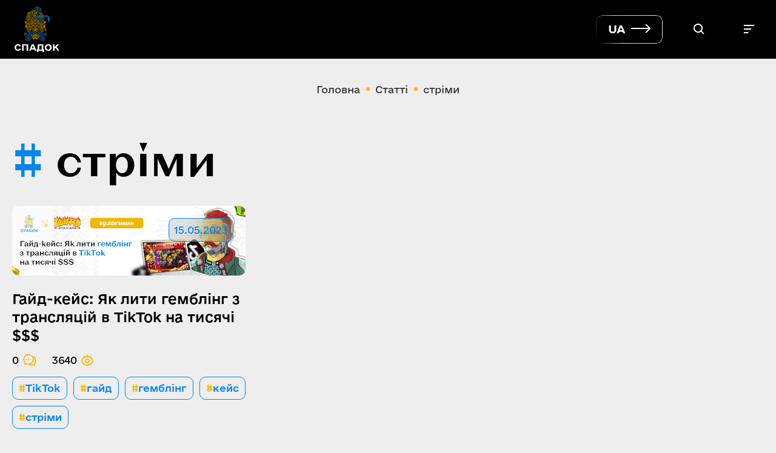

--- FILE ---
content_type: text/html; charset=UTF-8
request_url: https://cpadok.media/tag/strimy/
body_size: 10853
content:
<!doctype html><html lang="uk" prefix="og: http://ogp.me/ns#"><head><meta charset="UTF-8"><meta name="viewport" content="width=device-width, initial-scale=1"><link rel="profile" href="https://gmpg.org/xfn/11"><meta name='robots' content='index, follow, max-image-preview:large, max-snippet:-1, max-video-preview:-1' /><link rel="alternate" hreflang="uk" href="https://cpadok.media/tag/strimy/" /><link rel="alternate" hreflang="x-default" href="https://cpadok.media/tag/strimy/" /><style type='text/css'></style><link type="text/css" media="all" href="https://cpadok.media/wp-content/cache/wmac/css/wmac_54365d5eb9559bec295a8892a82b418c.css" rel="stylesheet" /><title>стріми Archives - Cpadok</title><link rel="canonical" href="https://cpadok.media/tag/strimy/" /><meta property="og:locale" content="uk_UA" /><meta property="og:type" content="article" /><meta property="og:title" content="стріми Archives - Cpadok" /><meta property="og:url" content="https://cpadok.media/tag/strimy/" /><meta property="og:site_name" content="Cpadok" /><meta name="twitter:card" content="summary_large_image" /> <script type="application/ld+json" class="yoast-schema-graph">{"@context":"https://schema.org","@graph":[{"@type":"CollectionPage","@id":"https://cpadok.media/tag/strimy/","url":"https://cpadok.media/tag/strimy/","name":"стріми Archives - Cpadok","isPartOf":{"@id":"https://cpadok.media/#website"},"primaryImageOfPage":{"@id":"https://cpadok.media/tag/strimy/#primaryimage"},"image":{"@id":"https://cpadok.media/tag/strimy/#primaryimage"},"thumbnailUrl":"https://cpadok.media/wp-content/uploads/2023/05/cpadok.-media-publication-1-1340x400-ua.png","breadcrumb":{"@id":"https://cpadok.media/tag/strimy/#breadcrumb"},"inLanguage":"uk"},{"@type":"ImageObject","inLanguage":"uk","@id":"https://cpadok.media/tag/strimy/#primaryimage","url":"https://cpadok.media/wp-content/uploads/2023/05/cpadok.-media-publication-1-1340x400-ua.png","contentUrl":"https://cpadok.media/wp-content/uploads/2023/05/cpadok.-media-publication-1-1340x400-ua.png","width":1340,"height":400,"caption":"Арбітраж трафіку без вкладень. Як лити стріменський трафік з ТікТок на гемблінг"},{"@type":"BreadcrumbList","@id":"https://cpadok.media/tag/strimy/#breadcrumb","itemListElement":[{"@type":"ListItem","position":1,"name":"Home","item":"https://cpadok.media/"},{"@type":"ListItem","position":2,"name":"стріми"}]},{"@type":"WebSite","@id":"https://cpadok.media/#website","url":"https://cpadok.media/","name":"Cpadok","description":"","publisher":{"@id":"https://cpadok.media/#organization"},"potentialAction":[{"@type":"SearchAction","target":{"@type":"EntryPoint","urlTemplate":"https://cpadok.media/?s={search_term_string}"},"query-input":"required name=search_term_string"}],"inLanguage":"uk"},{"@type":"Organization","@id":"https://cpadok.media/#organization","name":"Cpadok","url":"https://cpadok.media/","sameAs":[],"logo":{"@type":"ImageObject","inLanguage":"uk","@id":"https://cpadok.media/#/schema/logo/image/","url":"https://cpadok.media/wp-content/uploads/2022/09/logo-f.svg","contentUrl":"https://cpadok.media/wp-content/uploads/2022/09/logo-f.svg","caption":"Cpadok"},"image":{"@id":"https://cpadok.media/#/schema/logo/image/"}}]}</script> <link rel='dns-prefetch' href='//cdnjs.cloudflare.com' /><link rel='dns-prefetch' href='//www.googletagmanager.com' /><link rel='dns-prefetch' href='//s.w.org' /><link rel="alternate" type="application/rss+xml" title="Cpadok &raquo; стрічка" href="https://cpadok.media/feed/" /><link rel="alternate" type="application/rss+xml" title="Cpadok &raquo; стріми Канал теґу" href="https://cpadok.media/tag/strimy/feed/" /> <script>window._wpemojiSettings = {"baseUrl":"https:\/\/s.w.org\/images\/core\/emoji\/14.0.0\/72x72\/","ext":".png","svgUrl":"https:\/\/s.w.org\/images\/core\/emoji\/14.0.0\/svg\/","svgExt":".svg","source":{"concatemoji":"https:\/\/cpadok.media\/wp-includes\/js\/wp-emoji-release.min.js"}};
/*! This file is auto-generated */
!function(e,a,t){var n,r,o,i=a.createElement("canvas"),p=i.getContext&&i.getContext("2d");function s(e,t){var a=String.fromCharCode,e=(p.clearRect(0,0,i.width,i.height),p.fillText(a.apply(this,e),0,0),i.toDataURL());return p.clearRect(0,0,i.width,i.height),p.fillText(a.apply(this,t),0,0),e===i.toDataURL()}function c(e){var t=a.createElement("script");t.src=e,t.defer=t.type="text/javascript",a.getElementsByTagName("head")[0].appendChild(t)}for(o=Array("flag","emoji"),t.supports={everything:!0,everythingExceptFlag:!0},r=0;r<o.length;r++)t.supports[o[r]]=function(e){if(!p||!p.fillText)return!1;switch(p.textBaseline="top",p.font="600 32px Arial",e){case"flag":return s([127987,65039,8205,9895,65039],[127987,65039,8203,9895,65039])?!1:!s([55356,56826,55356,56819],[55356,56826,8203,55356,56819])&&!s([55356,57332,56128,56423,56128,56418,56128,56421,56128,56430,56128,56423,56128,56447],[55356,57332,8203,56128,56423,8203,56128,56418,8203,56128,56421,8203,56128,56430,8203,56128,56423,8203,56128,56447]);case"emoji":return!s([129777,127995,8205,129778,127999],[129777,127995,8203,129778,127999])}return!1}(o[r]),t.supports.everything=t.supports.everything&&t.supports[o[r]],"flag"!==o[r]&&(t.supports.everythingExceptFlag=t.supports.everythingExceptFlag&&t.supports[o[r]]);t.supports.everythingExceptFlag=t.supports.everythingExceptFlag&&!t.supports.flag,t.DOMReady=!1,t.readyCallback=function(){t.DOMReady=!0},t.supports.everything||(n=function(){t.readyCallback()},a.addEventListener?(a.addEventListener("DOMContentLoaded",n,!1),e.addEventListener("load",n,!1)):(e.attachEvent("onload",n),a.attachEvent("onreadystatechange",function(){"complete"===a.readyState&&t.readyCallback()})),(e=t.source||{}).concatemoji?c(e.concatemoji):e.wpemoji&&e.twemoji&&(c(e.twemoji),c(e.wpemoji)))}(window,document,window._wpemojiSettings);</script> <style>img.wp-smiley,
img.emoji {
	display: inline !important;
	border: none !important;
	box-shadow: none !important;
	height: 1em !important;
	width: 1em !important;
	margin: 0 0.07em !important;
	vertical-align: -0.1em !important;
	background: none !important;
	padding: 0 !important;
}</style><style id='global-styles-inline-css'>body{--wp--preset--color--black: #000000;--wp--preset--color--cyan-bluish-gray: #abb8c3;--wp--preset--color--white: #ffffff;--wp--preset--color--pale-pink: #f78da7;--wp--preset--color--vivid-red: #cf2e2e;--wp--preset--color--luminous-vivid-orange: #ff6900;--wp--preset--color--luminous-vivid-amber: #fcb900;--wp--preset--color--light-green-cyan: #7bdcb5;--wp--preset--color--vivid-green-cyan: #00d084;--wp--preset--color--pale-cyan-blue: #8ed1fc;--wp--preset--color--vivid-cyan-blue: #0693e3;--wp--preset--color--vivid-purple: #9b51e0;--wp--preset--gradient--vivid-cyan-blue-to-vivid-purple: linear-gradient(135deg,rgba(6,147,227,1) 0%,rgb(155,81,224) 100%);--wp--preset--gradient--light-green-cyan-to-vivid-green-cyan: linear-gradient(135deg,rgb(122,220,180) 0%,rgb(0,208,130) 100%);--wp--preset--gradient--luminous-vivid-amber-to-luminous-vivid-orange: linear-gradient(135deg,rgba(252,185,0,1) 0%,rgba(255,105,0,1) 100%);--wp--preset--gradient--luminous-vivid-orange-to-vivid-red: linear-gradient(135deg,rgba(255,105,0,1) 0%,rgb(207,46,46) 100%);--wp--preset--gradient--very-light-gray-to-cyan-bluish-gray: linear-gradient(135deg,rgb(238,238,238) 0%,rgb(169,184,195) 100%);--wp--preset--gradient--cool-to-warm-spectrum: linear-gradient(135deg,rgb(74,234,220) 0%,rgb(151,120,209) 20%,rgb(207,42,186) 40%,rgb(238,44,130) 60%,rgb(251,105,98) 80%,rgb(254,248,76) 100%);--wp--preset--gradient--blush-light-purple: linear-gradient(135deg,rgb(255,206,236) 0%,rgb(152,150,240) 100%);--wp--preset--gradient--blush-bordeaux: linear-gradient(135deg,rgb(254,205,165) 0%,rgb(254,45,45) 50%,rgb(107,0,62) 100%);--wp--preset--gradient--luminous-dusk: linear-gradient(135deg,rgb(255,203,112) 0%,rgb(199,81,192) 50%,rgb(65,88,208) 100%);--wp--preset--gradient--pale-ocean: linear-gradient(135deg,rgb(255,245,203) 0%,rgb(182,227,212) 50%,rgb(51,167,181) 100%);--wp--preset--gradient--electric-grass: linear-gradient(135deg,rgb(202,248,128) 0%,rgb(113,206,126) 100%);--wp--preset--gradient--midnight: linear-gradient(135deg,rgb(2,3,129) 0%,rgb(40,116,252) 100%);--wp--preset--duotone--dark-grayscale: url('#wp-duotone-dark-grayscale');--wp--preset--duotone--grayscale: url('#wp-duotone-grayscale');--wp--preset--duotone--purple-yellow: url('#wp-duotone-purple-yellow');--wp--preset--duotone--blue-red: url('#wp-duotone-blue-red');--wp--preset--duotone--midnight: url('#wp-duotone-midnight');--wp--preset--duotone--magenta-yellow: url('#wp-duotone-magenta-yellow');--wp--preset--duotone--purple-green: url('#wp-duotone-purple-green');--wp--preset--duotone--blue-orange: url('#wp-duotone-blue-orange');--wp--preset--font-size--small: 13px;--wp--preset--font-size--medium: 20px;--wp--preset--font-size--large: 36px;--wp--preset--font-size--x-large: 42px;}.has-black-color{color: var(--wp--preset--color--black) !important;}.has-cyan-bluish-gray-color{color: var(--wp--preset--color--cyan-bluish-gray) !important;}.has-white-color{color: var(--wp--preset--color--white) !important;}.has-pale-pink-color{color: var(--wp--preset--color--pale-pink) !important;}.has-vivid-red-color{color: var(--wp--preset--color--vivid-red) !important;}.has-luminous-vivid-orange-color{color: var(--wp--preset--color--luminous-vivid-orange) !important;}.has-luminous-vivid-amber-color{color: var(--wp--preset--color--luminous-vivid-amber) !important;}.has-light-green-cyan-color{color: var(--wp--preset--color--light-green-cyan) !important;}.has-vivid-green-cyan-color{color: var(--wp--preset--color--vivid-green-cyan) !important;}.has-pale-cyan-blue-color{color: var(--wp--preset--color--pale-cyan-blue) !important;}.has-vivid-cyan-blue-color{color: var(--wp--preset--color--vivid-cyan-blue) !important;}.has-vivid-purple-color{color: var(--wp--preset--color--vivid-purple) !important;}.has-black-background-color{background-color: var(--wp--preset--color--black) !important;}.has-cyan-bluish-gray-background-color{background-color: var(--wp--preset--color--cyan-bluish-gray) !important;}.has-white-background-color{background-color: var(--wp--preset--color--white) !important;}.has-pale-pink-background-color{background-color: var(--wp--preset--color--pale-pink) !important;}.has-vivid-red-background-color{background-color: var(--wp--preset--color--vivid-red) !important;}.has-luminous-vivid-orange-background-color{background-color: var(--wp--preset--color--luminous-vivid-orange) !important;}.has-luminous-vivid-amber-background-color{background-color: var(--wp--preset--color--luminous-vivid-amber) !important;}.has-light-green-cyan-background-color{background-color: var(--wp--preset--color--light-green-cyan) !important;}.has-vivid-green-cyan-background-color{background-color: var(--wp--preset--color--vivid-green-cyan) !important;}.has-pale-cyan-blue-background-color{background-color: var(--wp--preset--color--pale-cyan-blue) !important;}.has-vivid-cyan-blue-background-color{background-color: var(--wp--preset--color--vivid-cyan-blue) !important;}.has-vivid-purple-background-color{background-color: var(--wp--preset--color--vivid-purple) !important;}.has-black-border-color{border-color: var(--wp--preset--color--black) !important;}.has-cyan-bluish-gray-border-color{border-color: var(--wp--preset--color--cyan-bluish-gray) !important;}.has-white-border-color{border-color: var(--wp--preset--color--white) !important;}.has-pale-pink-border-color{border-color: var(--wp--preset--color--pale-pink) !important;}.has-vivid-red-border-color{border-color: var(--wp--preset--color--vivid-red) !important;}.has-luminous-vivid-orange-border-color{border-color: var(--wp--preset--color--luminous-vivid-orange) !important;}.has-luminous-vivid-amber-border-color{border-color: var(--wp--preset--color--luminous-vivid-amber) !important;}.has-light-green-cyan-border-color{border-color: var(--wp--preset--color--light-green-cyan) !important;}.has-vivid-green-cyan-border-color{border-color: var(--wp--preset--color--vivid-green-cyan) !important;}.has-pale-cyan-blue-border-color{border-color: var(--wp--preset--color--pale-cyan-blue) !important;}.has-vivid-cyan-blue-border-color{border-color: var(--wp--preset--color--vivid-cyan-blue) !important;}.has-vivid-purple-border-color{border-color: var(--wp--preset--color--vivid-purple) !important;}.has-vivid-cyan-blue-to-vivid-purple-gradient-background{background: var(--wp--preset--gradient--vivid-cyan-blue-to-vivid-purple) !important;}.has-light-green-cyan-to-vivid-green-cyan-gradient-background{background: var(--wp--preset--gradient--light-green-cyan-to-vivid-green-cyan) !important;}.has-luminous-vivid-amber-to-luminous-vivid-orange-gradient-background{background: var(--wp--preset--gradient--luminous-vivid-amber-to-luminous-vivid-orange) !important;}.has-luminous-vivid-orange-to-vivid-red-gradient-background{background: var(--wp--preset--gradient--luminous-vivid-orange-to-vivid-red) !important;}.has-very-light-gray-to-cyan-bluish-gray-gradient-background{background: var(--wp--preset--gradient--very-light-gray-to-cyan-bluish-gray) !important;}.has-cool-to-warm-spectrum-gradient-background{background: var(--wp--preset--gradient--cool-to-warm-spectrum) !important;}.has-blush-light-purple-gradient-background{background: var(--wp--preset--gradient--blush-light-purple) !important;}.has-blush-bordeaux-gradient-background{background: var(--wp--preset--gradient--blush-bordeaux) !important;}.has-luminous-dusk-gradient-background{background: var(--wp--preset--gradient--luminous-dusk) !important;}.has-pale-ocean-gradient-background{background: var(--wp--preset--gradient--pale-ocean) !important;}.has-electric-grass-gradient-background{background: var(--wp--preset--gradient--electric-grass) !important;}.has-midnight-gradient-background{background: var(--wp--preset--gradient--midnight) !important;}.has-small-font-size{font-size: var(--wp--preset--font-size--small) !important;}.has-medium-font-size{font-size: var(--wp--preset--font-size--medium) !important;}.has-large-font-size{font-size: var(--wp--preset--font-size--large) !important;}.has-x-large-font-size{font-size: var(--wp--preset--font-size--x-large) !important;}</style> <script src='//cdnjs.cloudflare.com/ajax/libs/jquery/3.6.0/jquery.min.js' id='jquery-js'></script> <script id='wpml-cookie-js-extra'>var wpml_cookies = {"wp-wpml_current_language":{"value":"uk","expires":1,"path":"\/"}};
var wpml_cookies = {"wp-wpml_current_language":{"value":"uk","expires":1,"path":"\/"}};</script>   <script data-no-minify="1" src='https://cpadok.media/wp-content/uploads/wga-cache/1/gtm-4fa0b69875281d5a8ff148d8ef883022.js' id='google_gtagjs-js' async></script> <script id='google_gtagjs-js-after'>window.dataLayer = window.dataLayer || [];function gtag(){dataLayer.push(arguments);}
gtag('set', 'linker', {"domains":["cpadok.media"]} );
gtag("js", new Date());
gtag("set", "developer_id.dZTNiMT", true);
gtag("config", "UA-250669804-1", {"anonymize_ip":true});
gtag("config", "G-S2P7LZNXW3");</script> <link rel="https://api.w.org/" href="https://cpadok.media/wp-json/" /><link rel="alternate" type="application/json" href="https://cpadok.media/wp-json/wp/v2/tags/240" /><link rel="EditURI" type="application/rsd+xml" title="RSD" href="https://cpadok.media/xmlrpc.php?rsd" /><link rel="wlwmanifest" type="application/wlwmanifest+xml" href="https://cpadok.media/wp-includes/wlwmanifest.xml" /><meta name="generator" content="WordPress 6.0.11" /><meta name="generator" content="WPML ver:4.5.8 stt:1,54;" /><meta name="generator" content="Site Kit by Google 1.88.0" /><meta property="og:title" name="og:title" content="стріми" /><meta property="og:type" name="og:type" content="website" /><meta property="og:image" name="og:image" content="https://cpadok.media/wp-content/uploads/2023/03/favicon.png" /><meta property="og:locale" name="og:locale" content="uk" /><meta property="og:site_name" name="og:site_name" content="Cpadok" /><meta property="twitter:card" name="twitter:card" content="summary" /><link rel="icon" href="https://cpadok.media/wp-content/uploads/2023/03/favicon-32x32.png" sizes="32x32" /><link rel="icon" href="https://cpadok.media/wp-content/uploads/2023/03/favicon.png" sizes="192x192" /><link rel="apple-touch-icon" href="https://cpadok.media/wp-content/uploads/2023/03/favicon.png" /><meta name="msapplication-TileImage" content="https://cpadok.media/wp-content/uploads/2023/03/favicon.png" /> <script async defer crossorigin="anonymous"
            src="https://connect.facebook.net/uk_UA/sdk.js#xfbml=1&version=v15.0&appId=5560755497315284&autoLogAppEvents=1"
            nonce="9ukYy4PG"></script> <script>const digitalSichProps = {
            facebookAppId: '5560755497315284',
            ajaxUrl: 'https://cpadok.media/wp-admin/admin-ajax.php',
            maxFileSize: 5,
            messageLargeFileError: 'Файл занадто великий! Завантажте файл менше, ніж 5 MB.',
            userID: 'unregistered',
            pageID: 0,
            fileAdded: 'Файл доданий',
            fileAdd: 'Додати файл',
            reviewsCount: 0,
            reviewsPerPage: 3,
            commentsCount: 0,
            commentsCountParent: 0,
            commentsPerPage: 3,
            overallRating: '',
        }</script> </head><body data-rsssl=1 class="archive tag tag-strimy tag-240" > <svg xmlns="http://www.w3.org/2000/svg" viewBox="0 0 0 0" width="0" height="0" focusable="false" role="none" style="visibility: hidden; position: absolute; left: -9999px; overflow: hidden;" ><defs><filter id="wp-duotone-dark-grayscale"><feColorMatrix color-interpolation-filters="sRGB" type="matrix" values=" .299 .587 .114 0 0 .299 .587 .114 0 0 .299 .587 .114 0 0 .299 .587 .114 0 0 " /><feComponentTransfer color-interpolation-filters="sRGB" ><feFuncR type="table" tableValues="0 0.49803921568627" /><feFuncG type="table" tableValues="0 0.49803921568627" /><feFuncB type="table" tableValues="0 0.49803921568627" /><feFuncA type="table" tableValues="1 1" /></feComponentTransfer><feComposite in2="SourceGraphic" operator="in" /></filter></defs></svg><svg xmlns="http://www.w3.org/2000/svg" viewBox="0 0 0 0" width="0" height="0" focusable="false" role="none" style="visibility: hidden; position: absolute; left: -9999px; overflow: hidden;" ><defs><filter id="wp-duotone-grayscale"><feColorMatrix color-interpolation-filters="sRGB" type="matrix" values=" .299 .587 .114 0 0 .299 .587 .114 0 0 .299 .587 .114 0 0 .299 .587 .114 0 0 " /><feComponentTransfer color-interpolation-filters="sRGB" ><feFuncR type="table" tableValues="0 1" /><feFuncG type="table" tableValues="0 1" /><feFuncB type="table" tableValues="0 1" /><feFuncA type="table" tableValues="1 1" /></feComponentTransfer><feComposite in2="SourceGraphic" operator="in" /></filter></defs></svg><svg xmlns="http://www.w3.org/2000/svg" viewBox="0 0 0 0" width="0" height="0" focusable="false" role="none" style="visibility: hidden; position: absolute; left: -9999px; overflow: hidden;" ><defs><filter id="wp-duotone-purple-yellow"><feColorMatrix color-interpolation-filters="sRGB" type="matrix" values=" .299 .587 .114 0 0 .299 .587 .114 0 0 .299 .587 .114 0 0 .299 .587 .114 0 0 " /><feComponentTransfer color-interpolation-filters="sRGB" ><feFuncR type="table" tableValues="0.54901960784314 0.98823529411765" /><feFuncG type="table" tableValues="0 1" /><feFuncB type="table" tableValues="0.71764705882353 0.25490196078431" /><feFuncA type="table" tableValues="1 1" /></feComponentTransfer><feComposite in2="SourceGraphic" operator="in" /></filter></defs></svg><svg xmlns="http://www.w3.org/2000/svg" viewBox="0 0 0 0" width="0" height="0" focusable="false" role="none" style="visibility: hidden; position: absolute; left: -9999px; overflow: hidden;" ><defs><filter id="wp-duotone-blue-red"><feColorMatrix color-interpolation-filters="sRGB" type="matrix" values=" .299 .587 .114 0 0 .299 .587 .114 0 0 .299 .587 .114 0 0 .299 .587 .114 0 0 " /><feComponentTransfer color-interpolation-filters="sRGB" ><feFuncR type="table" tableValues="0 1" /><feFuncG type="table" tableValues="0 0.27843137254902" /><feFuncB type="table" tableValues="0.5921568627451 0.27843137254902" /><feFuncA type="table" tableValues="1 1" /></feComponentTransfer><feComposite in2="SourceGraphic" operator="in" /></filter></defs></svg><svg xmlns="http://www.w3.org/2000/svg" viewBox="0 0 0 0" width="0" height="0" focusable="false" role="none" style="visibility: hidden; position: absolute; left: -9999px; overflow: hidden;" ><defs><filter id="wp-duotone-midnight"><feColorMatrix color-interpolation-filters="sRGB" type="matrix" values=" .299 .587 .114 0 0 .299 .587 .114 0 0 .299 .587 .114 0 0 .299 .587 .114 0 0 " /><feComponentTransfer color-interpolation-filters="sRGB" ><feFuncR type="table" tableValues="0 0" /><feFuncG type="table" tableValues="0 0.64705882352941" /><feFuncB type="table" tableValues="0 1" /><feFuncA type="table" tableValues="1 1" /></feComponentTransfer><feComposite in2="SourceGraphic" operator="in" /></filter></defs></svg><svg xmlns="http://www.w3.org/2000/svg" viewBox="0 0 0 0" width="0" height="0" focusable="false" role="none" style="visibility: hidden; position: absolute; left: -9999px; overflow: hidden;" ><defs><filter id="wp-duotone-magenta-yellow"><feColorMatrix color-interpolation-filters="sRGB" type="matrix" values=" .299 .587 .114 0 0 .299 .587 .114 0 0 .299 .587 .114 0 0 .299 .587 .114 0 0 " /><feComponentTransfer color-interpolation-filters="sRGB" ><feFuncR type="table" tableValues="0.78039215686275 1" /><feFuncG type="table" tableValues="0 0.94901960784314" /><feFuncB type="table" tableValues="0.35294117647059 0.47058823529412" /><feFuncA type="table" tableValues="1 1" /></feComponentTransfer><feComposite in2="SourceGraphic" operator="in" /></filter></defs></svg><svg xmlns="http://www.w3.org/2000/svg" viewBox="0 0 0 0" width="0" height="0" focusable="false" role="none" style="visibility: hidden; position: absolute; left: -9999px; overflow: hidden;" ><defs><filter id="wp-duotone-purple-green"><feColorMatrix color-interpolation-filters="sRGB" type="matrix" values=" .299 .587 .114 0 0 .299 .587 .114 0 0 .299 .587 .114 0 0 .299 .587 .114 0 0 " /><feComponentTransfer color-interpolation-filters="sRGB" ><feFuncR type="table" tableValues="0.65098039215686 0.40392156862745" /><feFuncG type="table" tableValues="0 1" /><feFuncB type="table" tableValues="0.44705882352941 0.4" /><feFuncA type="table" tableValues="1 1" /></feComponentTransfer><feComposite in2="SourceGraphic" operator="in" /></filter></defs></svg><svg xmlns="http://www.w3.org/2000/svg" viewBox="0 0 0 0" width="0" height="0" focusable="false" role="none" style="visibility: hidden; position: absolute; left: -9999px; overflow: hidden;" ><defs><filter id="wp-duotone-blue-orange"><feColorMatrix color-interpolation-filters="sRGB" type="matrix" values=" .299 .587 .114 0 0 .299 .587 .114 0 0 .299 .587 .114 0 0 .299 .587 .114 0 0 " /><feComponentTransfer color-interpolation-filters="sRGB" ><feFuncR type="table" tableValues="0.098039215686275 1" /><feFuncG type="table" tableValues="0 0.66274509803922" /><feFuncB type="table" tableValues="0.84705882352941 0.41960784313725" /><feFuncA type="table" tableValues="1 1" /></feComponentTransfer><feComposite in2="SourceGraphic" operator="in" /></filter></defs></svg><div id="body"><header class="header" id="header"><div class="container"><div class="header_w"><div class="header_logo"> <a href="https://cpadok.media"><figure> <img src="https://cpadok.media/wp-content/uploads/2022/08/logo.svg"
 alt=""/></figure> </a></div><div class="header_menu header_menu_desk"><ul id="menu-glavnoe-ua" class="header_menu_items"><li id="menu-item-27" class="menu-item menu-item-type-post_type menu-item-object-page menu-item-home menu-item-27"><a href="https://cpadok.media/">Головна</a></li><li id="menu-item-1059" class="menu-item menu-item-type-taxonomy menu-item-object-category menu-item-1059"><a href="https://cpadok.media/category/novyny/">Новини</a></li><li id="menu-item-26" class="menu-item menu-item-type-post_type menu-item-object-page current_page_parent menu-item-has-children menu-item-26"><a href="https://cpadok.media/articles/">Статті</a><ul class="sub-menu"><li id="menu-item-1430" class="menu-item menu-item-type-taxonomy menu-item-object-category menu-item-1430"><a href="https://cpadok.media/category/krypto-ta-nft/">Крипто та NFT</a></li><li id="menu-item-1431" class="menu-item menu-item-type-taxonomy menu-item-object-category menu-item-1431"><a href="https://cpadok.media/category/intervyu/">Інтерв’ю</a></li><li id="menu-item-1432" class="menu-item menu-item-type-taxonomy menu-item-object-category menu-item-1432"><a href="https://cpadok.media/category/afilejt/">Афілейт</a></li><li id="menu-item-1751" class="menu-item menu-item-type-taxonomy menu-item-object-category menu-item-1751"><a href="https://cpadok.media/category/rozrobka-ta-qa/">Розробка та QA</a></li><li id="menu-item-1750" class="menu-item menu-item-type-taxonomy menu-item-object-category menu-item-1750"><a href="https://cpadok.media/category/e-com/">E-Com</a></li></ul></li><li id="menu-item-880" class="menu-item menu-item-type-post_type menu-item-object-page menu-item-880"><a href="https://cpadok.media/services/">Сервiси</a></li><li id="menu-item-831" class="menu-item menu-item-type-post_type_archive menu-item-object-affiliates menu-item-831"><a href="https://cpadok.media/affiliates/">Партнерки</a></li><li id="menu-item-1227" class="menu-item menu-item-type-post_type_archive menu-item-object-advertising-networks menu-item-1227"><a href="https://cpadok.media/advertising-networks/">Рекламні мережі</a></li></ul></div><div class="language_menu language_menu_desk"><ul id="menu-yaz%d1%8bk-ua" class="language_menu_items"><li id="menu-item-wpml-ls-85-uk" class="menu-item wpml-ls-slot-85 wpml-ls-item wpml-ls-item-uk wpml-ls-current-language wpml-ls-menu-item wpml-ls-first-item menu-item-type-wpml_ls_menu_item menu-item-object-wpml_ls_menu_item menu-item-has-children menu-item-wpml-ls-85-uk"><a title="UA" href="https://cpadok.media/tag/strimy/"><span class="wpml-ls-native" lang="uk">UA</span></a><ul class="sub-menu"><li id="menu-item-wpml-ls-85-en" class="menu-item wpml-ls-slot-85 wpml-ls-item wpml-ls-item-en wpml-ls-menu-item wpml-ls-last-item menu-item-type-wpml_ls_menu_item menu-item-object-wpml_ls_menu_item menu-item-wpml-ls-85-en"><a title="EN" href="https://cpadok.media/en/"><span class="wpml-ls-native" lang="en">EN</span></a></li></ul></li></ul></div><div class="header_search"><div class="header_search_btn"> <img src="https://cpadok.media/wp-content/themes/digital-sich/images/header/search.svg"
 alt="search icon"></div></div> <button class="header_burger" id="menu-switcher"> <span class="header_burger-icon"> <span></span><span></span><span></span> </span> </button><div class="header_menu_popup"><div class="header_menu_popup_w"><div class="header_menu"><ul id="menu-glavnoe-ua-1" class="header_menu_items"><li class="menu-item menu-item-type-post_type menu-item-object-page menu-item-home menu-item-27"><a href="https://cpadok.media/">Головна</a></li><li class="menu-item menu-item-type-taxonomy menu-item-object-category menu-item-1059"><a href="https://cpadok.media/category/novyny/">Новини</a></li><li class="menu-item menu-item-type-post_type menu-item-object-page current_page_parent menu-item-has-children menu-item-26"><a href="https://cpadok.media/articles/">Статті</a><ul class="sub-menu"><li class="menu-item menu-item-type-taxonomy menu-item-object-category menu-item-1430"><a href="https://cpadok.media/category/krypto-ta-nft/">Крипто та NFT</a></li><li class="menu-item menu-item-type-taxonomy menu-item-object-category menu-item-1431"><a href="https://cpadok.media/category/intervyu/">Інтерв’ю</a></li><li class="menu-item menu-item-type-taxonomy menu-item-object-category menu-item-1432"><a href="https://cpadok.media/category/afilejt/">Афілейт</a></li><li class="menu-item menu-item-type-taxonomy menu-item-object-category menu-item-1751"><a href="https://cpadok.media/category/rozrobka-ta-qa/">Розробка та QA</a></li><li class="menu-item menu-item-type-taxonomy menu-item-object-category menu-item-1750"><a href="https://cpadok.media/category/e-com/">E-Com</a></li></ul></li><li class="menu-item menu-item-type-post_type menu-item-object-page menu-item-880"><a href="https://cpadok.media/services/">Сервiси</a></li><li class="menu-item menu-item-type-post_type_archive menu-item-object-affiliates menu-item-831"><a href="https://cpadok.media/affiliates/">Партнерки</a></li><li class="menu-item menu-item-type-post_type_archive menu-item-object-advertising-networks menu-item-1227"><a href="https://cpadok.media/advertising-networks/">Рекламні мережі</a></li></ul></div><div class="language_menu"><ul id="menu-yaz%d1%8bk-ua-1" class="language_menu_items"><li class="menu-item wpml-ls-slot-85 wpml-ls-item wpml-ls-item-uk wpml-ls-current-language wpml-ls-menu-item wpml-ls-first-item menu-item-type-wpml_ls_menu_item menu-item-object-wpml_ls_menu_item menu-item-has-children menu-item-wpml-ls-85-uk"><a title="UA" href="https://cpadok.media/tag/strimy/"><span class="wpml-ls-native" lang="uk">UA</span></a><ul class="sub-menu"><li class="menu-item wpml-ls-slot-85 wpml-ls-item wpml-ls-item-en wpml-ls-menu-item wpml-ls-last-item menu-item-type-wpml_ls_menu_item menu-item-object-wpml_ls_menu_item menu-item-wpml-ls-85-en"><a title="EN" href="https://cpadok.media/en/"><span class="wpml-ls-native" lang="en">EN</span></a></li></ul></li></ul></div></div></div></div></div></header><section class="search-form" id="search-form"><div class="container"><form role="search" method="get" action="https://cpadok.media/"><div class="search-form_w"> <input type="text" class="search-form-input" value="" name="s" id="s"
 placeholder="Пошук..."/><div class="search-form-clear"> <svg width="12" height="12" viewBox="0 0 17 17" fill="none" xmlns="http://www.w3.org/2000/svg"> <path d="M15.7488 14.3347L15.5561 16.9704L1.22147 2.63574L1.41424 7.15233e-05L15.7488 14.3347Z"
 fill="white"/> <path d="M2.63575 15.7488L8.93481e-05 15.5561L14.3347 1.22147L16.9704 1.41424L2.63575 15.7488Z"
 fill="white"/> </svg></div> <button type="submit" id="search-submit" class="search-form-btn"> <svg width="20" height="20" viewBox="0 0 20 20" fill="none" xmlns="http://www.w3.org/2000/svg"> <path d="M8.5 3C9.5878 3 10.6512 3.32257 11.5556 3.92692C12.4601 4.53126 13.1651 5.39025 13.5813 6.39524C13.9976 7.40023 14.1065 8.5061 13.8943 9.573C13.6821 10.6399 13.1583 11.6199 12.3891 12.3891C11.6199 13.1583 10.6399 13.6821 9.573 13.8943C8.5061 14.1065 7.40024 13.9976 6.39524 13.5813C5.39025 13.1651 4.53127 12.4601 3.92692 11.5556C3.32257 10.6512 3 9.5878 3 8.5C3.00265 7.04212 3.58296 5.64471 4.61384 4.61383C5.64471 3.58295 7.04212 3.00264 8.5 3ZM8.5 1C7.01664 1 5.5666 1.43987 4.33323 2.26398C3.09986 3.08809 2.13856 4.25943 1.57091 5.62987C1.00325 7.00032 0.854725 8.50832 1.14411 9.96318C1.4335 11.418 2.14781 12.7544 3.1967 13.8033C4.2456 14.8522 5.58197 15.5665 7.03683 15.8559C8.49168 16.1453 9.99968 15.9968 11.3701 15.4291C12.7406 14.8614 13.9119 13.9001 14.736 12.6668C15.5601 11.4334 16 9.98336 16 8.5C16 6.51088 15.2098 4.60322 13.8033 3.1967C12.3968 1.79018 10.4891 1 8.5 1Z"
 fill="white"/> <path d="M13 13L18 18" stroke="white" stroke-width="2" stroke-miterlimit="10"/> </svg> </button></div></form></div></section><main><section class="breadcrumbs"><div class="container"><div class="breadcrumbs_w"> <span property="itemListElement"><a property="item" typeof="home" title="Головна" href="https://cpadok.media" class="home" ><span property="name">Головна</span></a><meta property="position" content="1"></span><span property="itemListElement" typeof="ListItem"><a property="item" typeof="WebPage" title="Статті." href="https://cpadok.media/articles/" class="post-root post post-post" ><span property="name">Статті</span></a><meta property="position" content="2"></span><span property="itemListElement" typeof="ListItem"><a property="item" typeof="WebPage" title="стріми Метка archives." href="https://cpadok.media/tag/strimy/" class="archive taxonomy post_tag current-item" aria-current="page"><span property="name">стріми</span></a><meta property="position" content="3"></span></div></div></section><div class="container"><h1 class="title"> <span class="tag">#</span> <span>стріми</span></h1></div><section class="posts"><div class="container"><div class="posts_w"><div class="posts_i"><div class="posts_b"> <a href="https://cpadok.media/streams-gambling-tiktok-case/" class="posts_img"> <picture> <source srcset="https://cpadok.media/wp-content/webp-express/webp-images/uploads/2023/05/cpadok.-media-publication-1-1340x400-ua.png.webp"
 media="(min-width: 10px)"> <img width="1340" height="400" src="https://cpadok.media/wp-content/webp-express/webp-images/uploads/2023/05/cpadok.-media-publication-1-1340x400-ua.png.webp" class="attachment-full size-full wp-post-image" alt="Арбітраж трафіку без вкладень. Як лити стріменський трафік з ТікТок на гемблінг" loading="lazy" srcset="https://cpadok.media/wp-content/webp-express/webp-images/uploads/2023/05/cpadok.-media-publication-1-1340x400-ua.png.webp 1340w,  https://cpadok.media/wp-content/webp-express/webp-images/uploads/2023/05/cpadok.-media-publication-1-1340x400-ua-400x119.png.webp 400w,  https://cpadok.media/wp-content/webp-express/webp-images/uploads/2023/05/cpadok.-media-publication-1-1340x400-ua-768x229.png.webp 768w" sizes="(max-width: 1340px) 100vw, 1340px" /> </picture><div class="posts_date"><p>15.05.2023</p></div> </a><h3 class="posts_title"><a href="https://cpadok.media/streams-gambling-tiktok-case/">Гайд-кейс: Як лити гемблінг з трансляцій в TikTok на тисячі $$$</a></h3><div class="posts_excerpt"><div class="txt-e">Інформації та кейсів щодо зливу трафіку за допомогою стрімів у TikTok майже немає. Тож ...</div></div><div class="posts_info"><div class="posts_info_w"><div class="posts_info_i"><div class="posts_info_b"><p>0</p><div> <svg width="22" height="21" viewBox="0 0 22 21" fill="none"
 xmlns="http://www.w3.org/2000/svg"> <path fill-rule="evenodd" clip-rule="evenodd"
 d="M20.0937 6.75874C18.9487 5.2249 17.3491 4.19995 15.5947 3.73731C15.5943 3.73721 15.594 3.7375 15.594 3.73789C15.594 3.73844 15.5933 3.73871 15.5929 3.7383C15.1861 3.29712 14.7269 2.89075 14.2131 2.52846C10.3157 -0.237491 4.84462 0.606241 1.99956 4.41117C-0.223045 7.40799 -0.199278 11.4074 1.93421 14.3406C2.06547 14.5211 2.14316 14.7362 2.14454 14.9593L2.16145 17.697C2.16145 17.7714 2.17336 17.8458 2.19717 17.9155C2.32335 18.3083 2.75189 18.5245 3.15187 18.4013L5.90559 17.554C6.07477 17.502 6.25576 17.5064 6.4247 17.5592C7.13775 17.7822 7.86884 17.9121 8.59626 17.9522C8.59974 17.9524 8.60112 17.9568 8.59838 17.9589C8.59639 17.9604 8.59646 17.9635 8.59852 17.9649C10.6345 19.4109 13.2769 19.8854 15.7395 19.1935C15.9401 19.1371 16.153 19.1349 16.3516 19.198L19.0723 20.0632C19.1485 20.0864 19.2271 20.1004 19.308 20.1004C19.7294 20.1004 20.0699 19.768 20.0699 19.3566V16.5769C20.0699 16.3596 20.1425 16.1493 20.266 15.9704C22.1686 13.2159 22.1536 9.52793 20.0937 6.75874ZM6.49928 15.8236C6.31448 15.7485 6.10942 15.7393 5.91863 15.7976L5.13572 16.0369C4.49696 16.2322 3.84999 15.7584 3.84342 15.0905L3.83557 14.2935C3.83377 14.1113 3.76498 13.9362 3.64232 13.8015C1.62815 11.4028 1.49483 7.94647 3.38043 5.41063C5.67553 2.33787 10.0753 1.65916 13.2132 3.87657C16.3606 6.11025 17.0582 10.3986 14.7845 13.4528C12.8775 16.0072 9.46339 16.9509 6.49928 15.8236ZM18.5224 15.4285C18.3993 15.5787 18.3329 15.7673 18.3349 15.9614L18.342 16.6825C18.3487 17.3674 17.6804 17.8562 17.0297 17.6423L16.3155 17.4075C16.1264 17.3453 15.9213 17.3524 15.7368 17.4274C14.4036 17.9109 12.9824 17.9504 11.6658 17.5902C11.6657 17.5901 11.6656 17.5901 11.6655 17.59C11.6638 17.5892 11.664 17.5868 11.6658 17.5863C13.4232 17.0582 15.0165 15.9895 16.1654 14.4523C17.9806 12.0097 18.2783 8.94203 17.2288 6.32365C17.2268 6.31877 17.2323 6.31425 17.2367 6.31712C17.7843 6.70063 18.2867 7.17944 18.7128 7.7582C20.4413 10.0732 20.3437 13.225 18.5224 15.4285ZM12.2089 8.36706C11.6613 8.36706 11.237 8.84439 11.237 9.43372C11.237 10.0231 11.6613 10.5004 12.2089 10.5004C12.709 10.5004 13.1333 10.0231 13.1333 9.43372C13.1333 8.84439 12.709 8.36706 12.2089 8.36706ZM5.57183 8.36706C5.02427 8.36706 4.59998 8.84439 4.59998 9.43372C4.59998 10.0231 5.02427 10.5004 5.57183 10.5004C6.07198 10.5004 6.49627 10.0231 6.49627 9.43372C6.49627 8.84439 6.07198 8.36706 5.57183 8.36706ZM7.79999 9.43372C7.79999 8.84439 8.27732 8.36706 8.89332 8.36706C9.45599 8.36706 9.93332 8.84439 9.93332 9.43372C9.93332 10.0231 9.45599 10.5004 8.89332 10.5004C8.27732 10.5004 7.79999 10.0231 7.79999 9.43372Z"
 fill="#F5B700"/> </svg></div></div></div><div class="posts_info_i"><div class="posts_info_b"><p>3640</p><div> <svg width="20" height="19" viewBox="0 0 20 19" fill="none"
 xmlns="http://www.w3.org/2000/svg"> <path fill-rule="evenodd" clip-rule="evenodd"
 d="M10.8032 0.999609C10.8032 0.502553 10.4002 0.0996094 9.90317 0.0996094C9.40611 0.0996094 9.00317 0.502553 9.00317 0.999609V3.10727C8.00962 3.19872 7.06236 3.43827 6.18272 3.7849L5.32251 2.58446C5.03299 2.18042 4.47075 2.08759 4.06672 2.37711C3.66269 2.66663 3.56986 3.22887 3.85938 3.6329L4.547 4.5925C3.99517 4.92376 3.48396 5.29498 3.02088 5.69176C1.31255 7.1555 0.0999756 9.11317 0.0999756 10.8875C0.0999756 12.6618 1.31255 14.6195 3.02088 16.0832C4.76462 17.5773 7.19065 18.709 9.899 18.709C12.6072 18.709 15.0332 17.5782 16.777 16.0844C18.4856 14.6209 19.698 12.6632 19.698 10.8875C19.698 9.1118 18.4856 7.1541 16.777 5.69057C16.4312 5.3943 16.0585 5.11231 15.662 4.85058L16.3775 3.85254C16.6671 3.44856 16.5743 2.88631 16.1704 2.59672C15.7664 2.30712 15.2041 2.39985 14.9145 2.80383L14.0734 3.9772C13.0701 3.52797 11.9685 3.21622 10.8032 3.10801V0.999609ZM4.19205 7.05864C2.67955 8.35459 1.89998 9.85764 1.89998 10.8875C1.89998 11.9174 2.67955 13.4204 4.19205 14.7164C5.66914 15.982 7.69262 16.909 9.899 16.909C12.1056 16.909 14.1291 15.9826 15.606 14.7174C17.1183 13.422 17.898 11.9189 17.898 10.8875C17.898 9.85606 17.1183 8.35302 15.606 7.0576C14.1291 5.79243 12.1056 4.86604 9.899 4.86604C7.69262 4.86604 5.66914 5.79303 4.19205 7.05864ZM7.16525 8.1535C7.89033 7.42842 8.87375 7.02108 9.89917 7.02108C10.9246 7.02108 11.908 7.42842 12.6331 8.1535C13.3582 8.87858 13.7655 9.862 13.7655 10.8874C13.7655 11.9128 13.3582 12.8963 12.6331 13.6213C11.908 14.3464 10.9246 14.7538 9.89917 14.7538C8.87375 14.7538 7.89033 14.3464 7.16525 13.6213C6.44017 12.8963 6.03283 11.9128 6.03283 10.8874C6.03283 9.862 6.44017 8.87858 7.16525 8.1535ZM9.89917 8.82108C9.35114 8.82108 8.82556 9.03878 8.43805 9.4263C8.05053 9.81381 7.83283 10.3394 7.83283 10.8874C7.83283 11.4354 8.05053 11.961 8.43805 12.3485C8.82556 12.7361 9.35114 12.9538 9.89917 12.9538C10.4472 12.9538 10.9728 12.7361 11.3603 12.3485C11.7478 11.961 11.9655 11.4354 11.9655 10.8874C11.9655 10.3394 11.7478 9.81381 11.3603 9.4263C10.9728 9.03878 10.4472 8.82108 9.89917 8.82108Z"
 fill="#F5B700"/> </svg></div></div></div></div></div><div class="posts_tags"><div class="tags_w"><div class="tags_i"> <a href="https://cpadok.media/tag/tiktok/"><span>#</span>TikTok </a></div><div class="tags_i"> <a href="https://cpadok.media/tag/gajd/"><span>#</span>гайд </a></div><div class="tags_i"> <a href="https://cpadok.media/tag/gembling/"><span>#</span>гемблінг </a></div><div class="tags_i"> <a href="https://cpadok.media/tag/kejs/"><span>#</span>кейс </a></div><div class="tags_i"> <a href="https://cpadok.media/tag/strimy/"><span>#</span>стріми </a></div></div></div></div></div></div></div></section></main><footer class="footer" id="footer"><div class="container"><div class="footer_w"><div class="footer_i footer_i_social-networks"><div class="footer_b footer_b_social-networks"><p class="footer_b_title">Соц. мережi</p><div class="social-networks"><div class="social-networks_w"><div class="social-networks_i"> <a href="https://www.instagram.com/cpadok.media/" rel="nofollow" target="_blank" title="Instagram"><figure class="social-networks_first"> <img src="https://cpadok.media/wp-content/uploads/2022/07/bxl_instagram-1.svg"
 alt=""
 width="1"
 height="1"/></figure><figure class="social-networks_last"> <img src="https://cpadok.media/wp-content/uploads/2022/07/bxl_instagram2.svg"
 alt=""
 width="1"
 height="1"/></figure> </a></div><div class="social-networks_i"> <a href="https://twitter.com/spadok_ukr" rel="nofollow" target="_blank" title="Twitter"><figure class="social-networks_first"> <img src="https://cpadok.media/wp-content/uploads/2022/07/radix-icons_twitter-logo-1.svg"
 alt=""
 width="1"
 height="1"/></figure><figure class="social-networks_last"> <img src="https://cpadok.media/wp-content/uploads/2022/07/radix-icons_twitter-logo2.svg"
 alt=""
 width="1"
 height="1"/></figure> </a></div><div class="social-networks_i"> <a href="https://bit.ly/cpadok_fb" rel="nofollow" target="_blank" title="Facebook"><figure class="social-networks_first"> <img src="https://cpadok.media/wp-content/uploads/2022/07/jam_facebook-square-1.svg"
 alt=""
 width="1"
 height="1"/></figure><figure class="social-networks_last"> <img src="https://cpadok.media/wp-content/uploads/2022/07/jam_facebook-square2.svg"
 alt=""
 width="1"
 height="1"/></figure> </a></div><div class="social-networks_i"> <a href="https://t.me/cpadok" rel="nofollow" target="_blank" title="Telegram"><figure class="social-networks_first"> <img src="https://cpadok.media/wp-content/uploads/2022/07/la_telegram-1.svg"
 alt=""
 width="1"
 height="1"/></figure><figure class="social-networks_last"> <img src="https://cpadok.media/wp-content/uploads/2022/07/la_telegram2.svg"
 alt=""
 width="1"
 height="1"/></figure> </a></div></div></div></div></div><div class="footer_i footer_i_menu"><div class="footer_b"><p class="footer_b_title">Карта сайту</p><div class="footer_menu"><ul id="menu-podval-ua" class="footer_menu_items"><li id="menu-item-1234" class="menu-item menu-item-type-post_type menu-item-object-page menu-item-1234"><a href="https://cpadok.media/contacts/">Контакти</a></li><li id="menu-item-1235" class="menu-item menu-item-type-post_type menu-item-object-page menu-item-1235"><a href="https://cpadok.media/advertisement/">Медіакіт</a></li><li id="menu-item-1236" class="menu-item menu-item-type-post_type menu-item-object-page menu-item-1236"><a href="https://cpadok.media/about-us/">Про проєкт</a></li><li id="menu-item-1100" class="menu-item menu-item-type-taxonomy menu-item-object-category menu-item-1100"><a href="https://cpadok.media/category/novyny/">Новини</a></li><li id="menu-item-1099" class="menu-item menu-item-type-post_type menu-item-object-page current_page_parent menu-item-1099"><a href="https://cpadok.media/articles/">Статті</a></li><li id="menu-item-1105" class="menu-item menu-item-type-post_type menu-item-object-page menu-item-1105"><a href="https://cpadok.media/services/">Сервiси</a></li><li id="menu-item-1735" class="menu-item menu-item-type-post_type_archive menu-item-object-advertising-networks menu-item-1735"><a href="https://cpadok.media/advertising-networks/">Рекламні мережі</a></li></ul></div></div></div><div class="footer_i footer_i_logo"><div class="footer_b"><div class="footer_logo"> <a href="https://cpadok.media"><figure> <img src="https://cpadok.media/wp-content/uploads/2022/08/logo-f.svg"
 alt=""/></figure> </a></div><div class="footer_logo footer_logo_mob"> <a href="https://cpadok.media"><figure> <img src="https://cpadok.media/wp-content/uploads/2022/08/logo-1.svg"
 alt=""/></figure> </a></div></div></div><div class="footer_i footer_i_contacts"><div class="footer_b"><p class="footer_b_title">Контактні дані</p><div class="footer_b_contact"><div class="footer_b_contact_w"><div class="footer_b_contact_i"> <a href="https://t.me/CPADOKmedia" target="_self" rel="nofollow">Telegram</a></div><div class="footer_b_contact_i"> <a href="/cdn-cgi/l/email-protection#abc6cac2c7ebc8dbcacfc4c085c6cecfc2ca" title="mail@cpadok.media"><span class="__cf_email__" data-cfemail="4a272b23260a293a2b2e252164272f2e232b">[email&#160;protected]</span></a></div></div></div></div><div class="footer_b footer_b_social-networks"><p class="footer_b_title">Соц. мережi</p><div class="social-networks"><div class="social-networks_w"><div class="social-networks_i"> <a href="https://www.instagram.com/cpadok.media/" rel="nofollow" target="_blank" title="Instagram"><figure class="social-networks_first"> <img src="https://cpadok.media/wp-content/uploads/2022/07/bxl_instagram-1.svg"
 alt=""
 width="1"
 height="1"/></figure><figure class="social-networks_last"> <img src="https://cpadok.media/wp-content/uploads/2022/07/bxl_instagram2.svg"
 alt=""
 width="1"
 height="1"/></figure> </a></div><div class="social-networks_i"> <a href="https://twitter.com/spadok_ukr" rel="nofollow" target="_blank" title="Twitter"><figure class="social-networks_first"> <img src="https://cpadok.media/wp-content/uploads/2022/07/radix-icons_twitter-logo-1.svg"
 alt=""
 width="1"
 height="1"/></figure><figure class="social-networks_last"> <img src="https://cpadok.media/wp-content/uploads/2022/07/radix-icons_twitter-logo2.svg"
 alt=""
 width="1"
 height="1"/></figure> </a></div><div class="social-networks_i"> <a href="https://bit.ly/cpadok_fb" rel="nofollow" target="_blank" title="Facebook"><figure class="social-networks_first"> <img src="https://cpadok.media/wp-content/uploads/2022/07/jam_facebook-square-1.svg"
 alt=""
 width="1"
 height="1"/></figure><figure class="social-networks_last"> <img src="https://cpadok.media/wp-content/uploads/2022/07/jam_facebook-square2.svg"
 alt=""
 width="1"
 height="1"/></figure> </a></div><div class="social-networks_i"> <a href="https://t.me/cpadok" rel="nofollow" target="_blank" title="Telegram"><figure class="social-networks_first"> <img src="https://cpadok.media/wp-content/uploads/2022/07/la_telegram-1.svg"
 alt=""
 width="1"
 height="1"/></figure><figure class="social-networks_last"> <img src="https://cpadok.media/wp-content/uploads/2022/07/la_telegram2.svg"
 alt=""
 width="1"
 height="1"/></figure> </a></div></div></div></div></div></div><div class="footer_bottom"><div class="footer_bottom_w"><div class="footer_bottom_copyright"><p>© 2025 cpadok</p></div><div class="footer_bottom_links"><div class="footer_bottom_link"> <a href="https://cpadok.media/privacy-policy/" class=""
 target="_blank">Політика конфіденційності</a></div></div></div></div></div></footer></div>   <script data-cfasync="false" src="/cdn-cgi/scripts/5c5dd728/cloudflare-static/email-decode.min.js"></script><script id='contact-form-7-js-extra'>var wpcf7 = {"api":{"root":"https:\/\/cpadok.media\/wp-json\/","namespace":"contact-form-7\/v1"}};</script>  <script src='//cdnjs.cloudflare.com/ajax/libs/slick-carousel/1.8.1/slick.min.js' id='slick-carousel-js'></script>  <script type="text/javascript" defer src="https://cpadok.media/wp-content/cache/wmac/js/wmac_5728f098c84acd935192748caceeb0bb.js"></script><script defer src="https://static.cloudflareinsights.com/beacon.min.js/vcd15cbe7772f49c399c6a5babf22c1241717689176015" integrity="sha512-ZpsOmlRQV6y907TI0dKBHq9Md29nnaEIPlkf84rnaERnq6zvWvPUqr2ft8M1aS28oN72PdrCzSjY4U6VaAw1EQ==" data-cf-beacon='{"version":"2024.11.0","token":"40b442697c9b4d57be755ab3a3d51848","r":1,"server_timing":{"name":{"cfCacheStatus":true,"cfEdge":true,"cfExtPri":true,"cfL4":true,"cfOrigin":true,"cfSpeedBrain":true},"location_startswith":null}}' crossorigin="anonymous"></script>
</body></html>

--- FILE ---
content_type: text/css
request_url: https://cpadok.media/wp-content/cache/wmac/css/wmac_54365d5eb9559bec295a8892a82b418c.css
body_size: 13404
content:
@charset "UTF-8";@import url(https://cdnjs.cloudflare.com/ajax/libs/normalize/8.0.1/normalize.min.css);@import url(https://cdnjs.cloudflare.com/ajax/libs/slick-carousel/1.8.1/slick.min.css);.wpcf7 .screen-reader-response{position:absolute;overflow:hidden;clip:rect(1px,1px,1px,1px);clip-path:inset(50%);height:1px;width:1px;margin:-1px;padding:0;border:0;word-wrap:normal !important}.wpcf7 form .wpcf7-response-output{margin:2em .5em 1em;padding:.2em 1em;border:2px solid #00a0d2}.wpcf7 form.init .wpcf7-response-output,.wpcf7 form.resetting .wpcf7-response-output,.wpcf7 form.submitting .wpcf7-response-output{display:none}.wpcf7 form.sent .wpcf7-response-output{border-color:#46b450}.wpcf7 form.failed .wpcf7-response-output,.wpcf7 form.aborted .wpcf7-response-output{border-color:#dc3232}.wpcf7 form.spam .wpcf7-response-output{border-color:#f56e28}.wpcf7 form.invalid .wpcf7-response-output,.wpcf7 form.unaccepted .wpcf7-response-output,.wpcf7 form.payment-required .wpcf7-response-output{border-color:#ffb900}.wpcf7-form-control-wrap{position:relative}.wpcf7-not-valid-tip{color:#dc3232;font-size:1em;font-weight:400;display:block}.use-floating-validation-tip .wpcf7-not-valid-tip{position:relative;top:-2ex;left:1em;z-index:100;border:1px solid #dc3232;background:#fff;padding:.2em .8em;width:24em}.wpcf7-list-item{display:inline-block;margin:0 0 0 1em}.wpcf7-list-item-label:before,.wpcf7-list-item-label:after{content:" "}.wpcf7-spinner{visibility:hidden;display:inline-block;background-color:#23282d;opacity:.75;width:24px;height:24px;border:none;border-radius:100%;padding:0;margin:0 24px;position:relative}form.submitting .wpcf7-spinner{visibility:visible}.wpcf7-spinner:before{content:'';position:absolute;background-color:#fbfbfc;top:4px;left:4px;width:6px;height:6px;border:none;border-radius:100%;transform-origin:8px 8px;animation-name:spin;animation-duration:1s;animation-timing-function:linear;animation-iteration-count:infinite}@media (prefers-reduced-motion:reduce){.wpcf7-spinner:before{animation-name:blink;animation-duration:2s}}@keyframes spin{from{transform:rotate(0deg)}to{transform:rotate(360deg)}}@keyframes blink{from{opacity:0}50%{opacity:1}to{opacity:0}}.wpcf7 input[type=file]{cursor:pointer}.wpcf7 input[type=file]:disabled{cursor:default}.wpcf7 .wpcf7-submit:disabled{cursor:not-allowed}.wpcf7 input[type=url],.wpcf7 input[type=email],.wpcf7 input[type=tel]{direction:ltr}

.wpml-ls-menu-item .wpml-ls-flag{display:inline;vertical-align:baseline}.wpml-ls-menu-item .wpml-ls-flag+span{margin-left:.3em}.rtl .wpml-ls-menu-item .wpml-ls-flag+span{margin-left:0;margin-right:.3em}
@font-face{font-family:"Long Shot Cyrillic";src:url(//cpadok.media/wp-content/themes/digital-sich/assets/css/../../fonts/longshotcyrillic/longshotcyrillic.eot);src:local("☺"),url(//cpadok.media/wp-content/themes/digital-sich/assets/css/../../fonts/longshotcyrillic/longshotcyrillic.woff) format("woff"),url(//cpadok.media/wp-content/themes/digital-sich/assets/css/../../fonts/longshotcyrillic/longshotcyrillic.ttf) format("truetype"),url(//cpadok.media/wp-content/themes/digital-sich/assets/css/../../fonts/longshotcyrillic/longshotcyrillic.svg) format("svg");font-weight:400;font-style:normal}@font-face{font-family:e-Ukraine;src:url(//cpadok.media/wp-content/themes/digital-sich/assets/css/../../fonts/e-Ukraine/e-Ukraine-Bold/e-Ukraine-Bold.eot);src:local("☺"),url(//cpadok.media/wp-content/themes/digital-sich/assets/css/../../fonts/e-Ukraine/e-Ukraine-Bold/e-Ukraine-Bold.woff) format("woff"),url(//cpadok.media/wp-content/themes/digital-sich/assets/css/../../fonts/e-Ukraine/e-Ukraine-Bold/e-Ukraine-Bold.ttf) format("truetype"),url(//cpadok.media/wp-content/themes/digital-sich/assets/css/../../fonts/e-Ukraine/e-Ukraine-Bold/e-Ukraine-Bold.svg) format("svg");font-weight:700;font-style:normal}@font-face{font-family:e-Ukraine;src:url(//cpadok.media/wp-content/themes/digital-sich/assets/css/../../fonts/e-Ukraine/e-Ukraine-Light/e-Ukraine-Light.eot);src:local("☺"),url(//cpadok.media/wp-content/themes/digital-sich/assets/css/../../fonts/e-Ukraine/e-Ukraine-Light/e-Ukraine-Light.woff) format("woff"),url(//cpadok.media/wp-content/themes/digital-sich/assets/css/../../fonts/e-Ukraine/e-Ukraine-Light/e-Ukraine-Light.ttf) format("truetype"),url(//cpadok.media/wp-content/themes/digital-sich/assets/css/../../fonts/e-Ukraine/e-Ukraine-Light/e-Ukraine-Light.svg) format("svg");font-weight:300;font-style:normal}@font-face{font-family:e-Ukraine;src:url(//cpadok.media/wp-content/themes/digital-sich/assets/css/../../fonts/e-Ukraine/e-Ukraine-Medium/e-Ukraine-Medium.eot);src:local("☺"),url(//cpadok.media/wp-content/themes/digital-sich/assets/css/../../fonts/e-Ukraine/e-Ukraine-Medium/e-Ukraine-Medium.woff) format("woff"),url(//cpadok.media/wp-content/themes/digital-sich/assets/css/../../fonts/e-Ukraine/e-Ukraine-Medium/e-Ukraine-Medium.ttf) format("truetype"),url(//cpadok.media/wp-content/themes/digital-sich/assets/css/../../fonts/e-Ukraine/e-Ukraine-Medium/e-Ukraine-Medium.svg) format("svg");font-weight:500;font-style:normal}@font-face{font-family:e-Ukraine;src:url(//cpadok.media/wp-content/themes/digital-sich/assets/css/../../fonts/e-Ukraine/e-Ukraine-Regular/e-Ukraine-Regular.eot);src:local("☺"),url(//cpadok.media/wp-content/themes/digital-sich/assets/css/../../fonts/e-Ukraine/e-Ukraine-Regular/e-Ukraine-Regular.woff) format("woff"),url(//cpadok.media/wp-content/themes/digital-sich/assets/css/../../fonts/e-Ukraine/e-Ukraine-Regular/e-Ukraine-Regular.ttf) format("truetype"),url(//cpadok.media/wp-content/themes/digital-sich/assets/css/../../fonts/e-Ukraine/e-Ukraine-Regular/e-Ukraine-Regular.svg) format("svg");font-weight:400;font-style:normal}@font-face{font-family:e-Ukraine;src:url(//cpadok.media/wp-content/themes/digital-sich/assets/css/../../fonts/e-Ukraine/e-Ukraine-Thin/e-Ukraine-Thin.eot);src:local("☺"),url(//cpadok.media/wp-content/themes/digital-sich/assets/css/../../fonts/e-Ukraine/e-Ukraine-Thin/e-Ukraine-Thin.woff) format("woff"),url(//cpadok.media/wp-content/themes/digital-sich/assets/css/../../fonts/e-Ukraine/e-Ukraine-Thin/e-Ukraine-Thin.ttf) format("truetype"),url(//cpadok.media/wp-content/themes/digital-sich/assets/css/../../fonts/e-Ukraine/e-Ukraine-Thin/e-Ukraine-Thin.svg) format("svg");font-weight:100;font-style:normal}@font-face{font-family:e-Ukraine;src:url(//cpadok.media/wp-content/themes/digital-sich/assets/css/../../fonts/e-Ukraine/e-Ukraine-UltraLight/e-Ukraine-UltraLight.eot);src:local("☺"),url(//cpadok.media/wp-content/themes/digital-sich/assets/css/../../fonts/e-Ukraine/e-Ukraine-UltraLight/e-Ukraine-UltraLight.woff) format("woff"),url(//cpadok.media/wp-content/themes/digital-sich/assets/css/../../fonts/e-Ukraine/e-Ukraine-UltraLight/e-Ukraine-UltraLight.ttf) format("truetype"),url(//cpadok.media/wp-content/themes/digital-sich/assets/css/../../fonts/e-Ukraine/e-Ukraine-UltraLight/e-Ukraine-UltraLight.svg) format("svg");font-weight:200;font-style:normal}@font-face{font-family:"KyivType Sans";src:url(//cpadok.media/wp-content/themes/digital-sich/assets/css/../../fonts/KyivType/Black/Black.eot);src:local("☺"),url(//cpadok.media/wp-content/themes/digital-sich/assets/css/../../fonts/KyivType/Black/Black.woff) format("woff"),url(//cpadok.media/wp-content/themes/digital-sich/assets/css/../../fonts/KyivType/Black/Black.ttf) format("truetype"),url(//cpadok.media/wp-content/themes/digital-sich/assets/css/../../fonts/KyivType/Black/Black.svg) format("svg");font-weight:900;font-style:normal}@font-face{font-family:"KyivType Sans";src:url(//cpadok.media/wp-content/themes/digital-sich/assets/css/../../fonts/KyivType/Bold/Bold.eot);src:local("☺"),url(//cpadok.media/wp-content/themes/digital-sich/assets/css/../../fonts/KyivType/Bold/Bold.woff) format("woff"),url(//cpadok.media/wp-content/themes/digital-sich/assets/css/../../fonts/KyivType/Bold/Bold.ttf) format("truetype"),url(//cpadok.media/wp-content/themes/digital-sich/assets/css/../../fonts/KyivType/Bold/Bold.svg) format("svg");font-weight:700;font-style:normal}@font-face{font-family:"KyivType Sans";src:url(//cpadok.media/wp-content/themes/digital-sich/assets/css/../../fonts/KyivType/Heavy/Heavy.eot);src:local("☺"),url(//cpadok.media/wp-content/themes/digital-sich/assets/css/../../fonts/KyivType/Heavy/Heavy.woff) format("woff"),url(//cpadok.media/wp-content/themes/digital-sich/assets/css/../../fonts/KyivType/Heavy/Heavy.ttf) format("truetype"),url(//cpadok.media/wp-content/themes/digital-sich/assets/css/../../fonts/KyivType/Heavy/Heavy.svg) format("svg");font-weight:1000;font-style:normal}@font-face{font-family:"KyivType Sans";src:url(//cpadok.media/wp-content/themes/digital-sich/assets/css/../../fonts/KyivType/Light/Light.eot);src:local("☺"),url(//cpadok.media/wp-content/themes/digital-sich/assets/css/../../fonts/KyivType/Light/Light.woff) format("woff"),url(//cpadok.media/wp-content/themes/digital-sich/assets/css/../../fonts/KyivType/Light/Light.ttf) format("truetype"),url(//cpadok.media/wp-content/themes/digital-sich/assets/css/../../fonts/KyivType/Light/Light.svg) format("svg");font-weight:300;font-style:normal}@font-face{font-family:"KyivType Sans";src:url(//cpadok.media/wp-content/themes/digital-sich/assets/css/../../fonts/KyivType/Medium/Medium.eot);src:local("☺"),url(//cpadok.media/wp-content/themes/digital-sich/assets/css/../../fonts/KyivType/Medium/Medium.woff) format("woff"),url(//cpadok.media/wp-content/themes/digital-sich/assets/css/../../fonts/KyivType/Medium/Medium.ttf) format("truetype"),url(//cpadok.media/wp-content/themes/digital-sich/assets/css/../../fonts/KyivType/Medium/Medium.svg) format("svg");font-weight:500;font-style:normal}@font-face{font-family:"KyivType Sans";src:url(//cpadok.media/wp-content/themes/digital-sich/assets/css/../../fonts/KyivType/Regular/Regular.eot);src:local("☺"),url(//cpadok.media/wp-content/themes/digital-sich/assets/css/../../fonts/KyivType/Regular/Regular.woff) format("woff"),url(//cpadok.media/wp-content/themes/digital-sich/assets/css/../../fonts/KyivType/Regular/Regular.ttf) format("truetype"),url(//cpadok.media/wp-content/themes/digital-sich/assets/css/../../fonts/KyivType/Regular/Regular.svg) format("svg");font-weight:400;font-style:normal}@font-face{font-family:"KyivType Sans";src:url(//cpadok.media/wp-content/themes/digital-sich/assets/css/../../fonts/KyivType/Thin/Thin.eot);src:local("☺"),url(//cpadok.media/wp-content/themes/digital-sich/assets/css/../../fonts/KyivType/Thin/Thin.woff) format("woff"),url(//cpadok.media/wp-content/themes/digital-sich/assets/css/../../fonts/KyivType/Thin/Thin.ttf) format("truetype"),url(//cpadok.media/wp-content/themes/digital-sich/assets/css/../../fonts/KyivType/Thin/Thin.svg) format("svg");font-weight:100;font-style:normal}*{-webkit-box-sizing:border-box;box-sizing:border-box;outline:0!important;border:none;-webkit-box-shadow:none;box-shadow:none;word-break:break-word;-webkit-tap-highlight-color:transparent}:after,:before{-webkit-box-sizing:border-box;box-sizing:border-box}::-moz-selection{background:#0386eb}::selection{background:#0386eb}::-moz-selection{background:#0386eb}body,html{font-family:e-Ukraine,sans-serif;background-color:#eee;color:#000;font-style:normal;font-weight:400;font-size:18px;position:relative}body.hidden,html.hidden{overflow:hidden}body{background-size:100% 180vh;background-position:top center;background-repeat:no-repeat}#body{overflow:hidden;max-width:100%;min-height:100vh}h1,h2{font-family:"KyivType Sans",sans-serif}h1{font-size:96px;line-height:101px}h2{font-size:48px;line-height:58px}h3{font-size:28px;line-height:42px;font-weight:500}h4{font-size:22px;line-height:33px;font-weight:400}h5{font-weight:400;font-size:18px;line-height:27px}h6{font-weight:400;font-size:16px;line-height:24px}figure,picture{display:block;line-height:0;margin:0;padding:0}img{max-width:100%;height:auto;width:-webkit-fit-content;width:-moz-fit-content;width:fit-content}svg{max-width:100%;height:auto}.container{max-width:1380px;margin:0 auto;padding:0 20px}.title{font-family:"KyivType Sans",sans-serif;font-size:96px;line-height:115px;margin:0 0 40px}.title-mb-m{margin:0 0 20px}.title-icon{display:inline-block;max-width:110px}.title .tag{color:#0386eb}.title-sm{font-family:"KyivType Sans",sans-serif;font-size:48px;line-height:51px;margin-top:0}.txt-e{font-size:18px;line-height:22px;font-weight:400}.txt-e_light{color:rgba(0,0,0,.6)}.txt-e img{border-radius:10px}.txt-e .aligncenter{display:block;margin:0 auto}.txt-e a{color:#f5b700!important;font-weight:500;text-decoration:none}.txt-e a:hover{text-decoration:underline}.txt-e p{margin:13px 0 20px}.txt-e h1,.txt-e h2,.txt-e h3,.txt-e h4,.txt-e h5,.txt-e h6{margin:13px 0}.txt-e blockquote{margin:23px 0;font-size:16px;line-height:19px}.txt-e>:first-child{margin-top:0}.txt-e>:last-child{margin-bottom:0}.txt-e b,.txt-e strong{font-weight:500}.txt-e ol,.txt-e ul{list-style:none;padding:0;margin:10px 0;max-width:700px}.txt-e li{position:relative;color:#000}.txt-e li a{color:#0386eb!important}.txt-e ul li{margin:20px 0;padding-left:15px}.txt-e ul li:before{content:"";position:absolute;left:0;top:50%;-webkit-transform:translateY(-50%);-ms-transform:translateY(-50%);transform:translateY(-50%);width:5px;height:5px;border:2px solid #f5b700}.txt-e ol{counter-reset:my-awesome-counter}.txt-e ol li{counter-increment:my-awesome-counter;padding-left:60px;margin:24px 0}.txt-e ol li:before{content:counter(my-awesome-counter);color:#fff;font-size:16px;line-height:24px;width:40px;height:40px;display:-webkit-box;display:-ms-flexbox;display:flex;-webkit-box-align:center;-ms-flex-align:center;align-items:center;-webkit-box-pack:center;-ms-flex-pack:center;justify-content:center;position:absolute;top:50%;left:0;-webkit-transform:translateY(-50%);-ms-transform:translateY(-50%);transform:translateY(-50%);background:0 0}.txt-e del{-webkit-text-decoration-color:#000;text-decoration-color:#000}.page-content{max-width:985px}img.emoji,img.wp-smiley{display:inline!important;border:none!important;-webkit-box-shadow:none!important;box-shadow:none!important;height:1em!important;width:1em!important;margin:0 .07em!important;vertical-align:-.1em!important;background:0 0!important;padding:0!important}::-webkit-scrollbar{width:3px;height:3px;background-color:#0386eb;-webkit-box-shadow:none;box-shadow:none}::-webkit-scrollbar-thumb{background-color:#0386eb;border-radius:10px;-webkit-box-shadow:none;box-shadow:none}::-webkit-scrollbar-thumb:hover{opacity:.8}::-webkit-scrollbar-track{-webkit-box-shadow:none;box-shadow:none;border-radius:10px;background-color:#f5b700}::-webkit-scrollbar-button:horizontal:end:increment,::-webkit-scrollbar-button:horizontal:start:decrement,::-webkit-scrollbar-button:vertical:end:increment,::-webkit-scrollbar-button:vertical:start:decrement{display:none}.btn{border:none;background-color:transparent;display:inline-block;text-decoration:none;-webkit-transition:all .3s ease-in-out;-o-transition:all .3s ease-in-out;transition:all .3s ease-in-out;font-size:16px;line-height:19px;cursor:pointer}.btn-blue{font-weight:700;text-align:center;text-transform:uppercase;border-radius:10px;padding:15.5px;min-width:260px;color:#fff;background-color:#0386eb}.btn-blue:hover{background-color:#f5b700}.btn-arrow{position:relative;padding:0 90px 0 0;color:#0386eb}.btn-arrow-icon{width:80px;height:52px;line-height:0;display:-webkit-box;display:-ms-flexbox;display:flex;-webkit-box-align:center;-ms-flex-align:center;align-items:center;-webkit-box-pack:center;-ms-flex-pack:center;justify-content:center;position:absolute;top:50%;right:0;-webkit-transform:translateY(-50%);-ms-transform:translateY(-50%);transform:translateY(-50%);z-index:2;border-radius:10px;border:1px solid #0386eb;-webkit-transition:all .3s ease-in-out;-o-transition:all .3s ease-in-out;transition:all .3s ease-in-out}.btn-arrow-icon svg{position:relative;z-index:2}.btn-arrow-icon svg path{fill:#0386eb;-webkit-transition:all .3s ease-in-out;-o-transition:all .3s ease-in-out;transition:all .3s ease-in-out}.btn-arrow.hover,.btn-arrow:hover{color:#000}.btn-arrow.hover svg path,.btn-arrow:hover svg path{fill:#fff}.btn-arrow.hover .btn-arrow-icon,.btn-arrow:hover .btn-arrow-icon{background-color:#f5b700;border-color:#f5b700}.btn-arrow input[type=file]{display:none}.btn-arrow-prev{padding:0 0 0 90px}.btn-arrow-prev .btn-arrow-icon{right:auto;left:0}.btn-arrow-disable{pointer-events:none;opacity:.6}.btn-loader{position:relative}.btn-loader-icon{position:absolute;z-index:5;top:50%;left:calc(100% + 10px);-webkit-transform:translateY(-50%) scale(0);-ms-transform:translateY(-50%) scale(0);transform:translateY(-50%) scale(0);width:30px;height:30px;-webkit-transition:opacity .3s ease-in-out;-o-transition:opacity .3s ease-in-out;transition:opacity .3s ease-in-out;opacity:0}.btn-loader-icon img{width:100%;height:100%;-o-object-fit:contain;object-fit:contain}.btn-loader.active .btn-loader-icon{opacity:1;-webkit-transform:translateY(-50%) scale(1);-ms-transform:translateY(-50%) scale(1);transform:translateY(-50%) scale(1)}.btn-loadmore{display:none}.btn-look-more{min-width:260px;padding:15.5px 16.5px;font-weight:700;font-size:16px;line-height:19px;text-transform:uppercase;color:#0386eb;border-radius:10px;text-align:center;border:1px solid #0386eb}.btn-look-more:hover{color:#fff;border-color:#f5b700;background:#f5b700}.social-networks_w{display:-webkit-box;display:-ms-flexbox;display:flex;-webkit-box-align:center;-ms-flex-align:center;align-items:center;-ms-flex-wrap:wrap;flex-wrap:wrap;margin:-15px}.social-networks_i{padding:15px}.social-networks_i a{text-decoration:none;display:block;position:relative}.social-networks_i a figure{-webkit-transition:all .3s ease-in-out;-o-transition:all .3s ease-in-out;transition:all .3s ease-in-out;width:32px}.social-networks_last{position:absolute;z-index:2;top:0;right:0;bottom:0;left:0;opacity:0;-webkit-transform:scale(0);-ms-transform:scale(0);transform:scale(0)}.social-networks_i a:hover .social-networks_first{opacity:0;-webkit-transform:scale(0);-ms-transform:scale(0);transform:scale(0)}.social-networks_i a:hover .social-networks_last{opacity:1;-webkit-transform:scale(1);-ms-transform:scale(1);transform:scale(1)}.header{background-color:#000;z-index:100;position:relative}.header_w{display:-webkit-box;display:-ms-flexbox;display:flex;-webkit-box-align:center;-ms-flex-align:center;align-items:center;padding:13px 0;position:relative;z-index:1;background-color:#000}.header_logo{max-width:106px;margin-right:20px}.header_logo a{line-height:0;text-decoration:none}.header_menu{margin:0 auto}.header_menu_popup{display:none;position:fixed;top:0;left:150vw;bottom:0;width:100%;overflow-x:hidden;overflow-y:auto;z-index:1;background:rgba(27,27,27,.8);-webkit-transition:all .5s linear;-o-transition:all .5s linear;transition:all .5s linear;opacity:0}.header_menu_popup.active{left:0;opacity:1}.header_menu_popup_w{min-height:100%;padding-top:calc(var(--header-height) + 59px);padding-bottom:59px;max-width:605px;margin-left:auto;background-color:#000}.header_menu_popup .language_menu{display:none}.header_menu_items{margin:-10px -20px;padding:0;list-style:none;display:-webkit-box;display:-ms-flexbox;display:flex;-webkit-box-align:center;-ms-flex-align:center;align-items:center;-ms-flex-wrap:wrap;flex-wrap:wrap;background-color:#000}.header_menu_items li{padding:10px 20px}.header_menu_items li.menu-item-has-children{position:relative;padding-right:56px;cursor:pointer}.header_menu_items li.menu-item-has-children>a{position:relative}.header_menu_items li.menu-item-has-children>a:before{content:"";position:absolute;top:50%;left:calc(100% + 10px);background-color:#000;width:16px;height:10px;-webkit-transform:scaleX(0) translateY(-50%);-ms-transform:scaleX(0) translateY(-50%);transform:scaleX(0) translateY(-50%);-webkit-transform-origin:left;-ms-transform-origin:left;transform-origin:left;-webkit-transition:all .3s ease-in-out;-o-transition:all .3s ease-in-out;transition:all .3s ease-in-out;z-index:1;pointer-events:none;cursor:pointer}.header_menu_items li.menu-item-has-children>a:after{content:"";position:absolute;top:50%;left:calc(100% + 10px);-webkit-transform:translateY(-50%);-ms-transform:translateY(-50%);transform:translateY(-50%);width:32px;height:16px;background:url(//cpadok.media/wp-content/themes/digital-sich/assets/css/../../images/arrow-next.svg) no-repeat center/contain;-webkit-transition:all .3s ease-in-out;-o-transition:all .3s ease-in-out;transition:all .3s ease-in-out;pointer-events:none;cursor:pointer}.header_menu_items li.menu-item-has-children:hover>a:after{background-image:url(//cpadok.media/wp-content/themes/digital-sich/assets/css/../../images/arrows/arrow-next.svg)}.header_menu_items li.menu-item-has-children:hover>a:before{-webkit-transform:scaleX(1) translateY(-50%);-ms-transform:scaleX(1) translateY(-50%);transform:scaleX(1) translateY(-50%)}.header_menu_items li.menu-item-has-children:hover .sub-menu{-webkit-transform:scaleY(1);-ms-transform:scaleY(1);transform:scaleY(1);opacity:1}.header_menu_items a{-webkit-transition:all .3s ease-in-out;-o-transition:all .3s ease-in-out;transition:all .3s ease-in-out;text-decoration:none;color:#fff;font-weight:700;font-size:16px;line-height:19px;text-transform:uppercase}.header_menu_items a:hover,.header_menu_items a[aria-current=page]{color:#0386eb}.header_menu_items a[aria-current=page]{pointer-events:none}.header_menu_items .sub-menu{min-width:185px;list-style:none;margin:0;padding:16px 0 0;position:absolute;top:100%;left:-5px;border-bottom-left-radius:10px;border-bottom-right-radius:10px;background-color:#000;-webkit-transform-origin:top;-ms-transform-origin:top;transform-origin:top;-webkit-transform:scaleY(0);-ms-transform:scaleY(0);transform:scaleY(0);opacity:0;-webkit-transition:all .3s ease-in-out;-o-transition:all .3s ease-in-out;transition:all .3s ease-in-out}.header_search{line-height:0}.header_search_btn{line-height:0;cursor:pointer;padding:10px}.header_search_btn svg path{-webkit-transition:all .3s ease-in-out;-o-transition:all .3s ease-in-out;transition:all .3s ease-in-out}.header_search_btn:hover svg path:nth-of-type(1){fill:#0386eb}.header_search_btn:hover svg path:nth-of-type(2){stroke:#0386eb}.header_burger{display:none;-webkit-box-align:center;-ms-flex-align:center;align-items:center;-webkit-box-pack:center;-ms-flex-pack:center;justify-content:center;width:47px;height:47px;background:0 0;cursor:pointer;padding:0;margin-left:40px;position:relative;z-index:5}.header_burger-icon span{display:block;height:2px;background-color:#fff;position:relative;-webkit-transition:all .4s ease-in-out;-o-transition:all .4s ease-in-out;transition:all .4s ease-in-out}.header_burger-icon span:after,.header_burger-icon span:before{content:"";position:absolute;top:0;bottom:0;width:5px;background-color:#000;-webkit-transform:skew(-45deg,0);-ms-transform:skew(-45deg,0);transform:skew(-45deg,0);-webkit-transition:all .3s linear;-o-transition:all .3s linear;transition:all .3s linear}.header_burger-icon span:before{left:-3px;opacity:0}.header_burger-icon span:after{right:-3px}.header_burger-icon span:nth-of-type(1){margin:4px 0;width:19px}.header_burger-icon span:nth-of-type(2){margin:4px 0;width:14px}.header_burger-icon span:nth-of-type(3){margin:4px 0;width:9px}.header_burger:hover .header_burger-icon span{background-color:#0386eb}.header_burger.active .header_burger-icon span:nth-of-type(1){-webkit-transform:translateY(7px) rotate(135deg);-ms-transform:translateY(7px) rotate(135deg);transform:translateY(7px) rotate(135deg)}.header_burger.active .header_burger-icon span:nth-of-type(2){width:19px;-webkit-transform:scale(2,0);-ms-transform:scale(2,0);transform:scale(2,0)}.header_burger.active .header_burger-icon span:nth-of-type(3){width:19px;-webkit-transform:translateY(-5px) rotate(-135deg);-ms-transform:translateY(-5px) rotate(-135deg);transform:translateY(-5px) rotate(-135deg)}.header_burger.active .header_burger-icon span:nth-of-type(1):before,.header_burger.active .header_burger-icon span:nth-of-type(3):before{opacity:1}.language_menu{margin:0 40px}.language_menu ol,.language_menu ul{margin:0;padding:0;list-style:none}.language_menu_items{position:relative;height:47px;width:110px}.language_menu_items a{display:block;font-weight:600;font-size:18px;line-height:27px;text-decoration:none;color:#fff;text-transform:uppercase;-webkit-transition:all .3s ease-in-out;-o-transition:all .3s ease-in-out;transition:all .3s ease-in-out;position:relative;padding-right:35px}.language_menu_items a:hover{color:#0386eb}.language_menu_items a .arrow{position:absolute;top:50%;right:0;-webkit-transform:translateY(-50%);-ms-transform:translateY(-50%);transform:translateY(-50%)}.language_menu_items a .arrow:before{content:"";position:absolute;top:50%;-webkit-transform:translateY(-50%) scaleX(0);-ms-transform:translateY(-50%) scaleX(0);transform:translateY(-50%) scaleX(0);-webkit-transform-origin:left;-ms-transform-origin:left;transform-origin:left;left:0;width:15px;height:10px;background-color:#000;z-index:2;-webkit-transition:all .3s ease-in-out;-o-transition:all .3s ease-in-out;transition:all .3s ease-in-out}.language_menu_items a .arrow svg path{-webkit-transition:all .3s ease-in-out;-o-transition:all .3s ease-in-out;transition:all .3s ease-in-out}.language_menu_items a:hover .arrow:before{-webkit-transform:translateY(-50%) scaleX(1);-ms-transform:translateY(-50%) scaleX(1);transform:translateY(-50%) scaleX(1)}.language_menu_items a:hover .arrow svg path{fill:#0386eb}.language_menu_items .sub-menu{margin-top:10px}.language_menu_items .sub-menu li:not(:nth-last-of-type(1)){margin-bottom:10px}.language_menu_items>li{cursor:pointer;position:absolute;top:0;left:0;right:0;padding:10px 20px;border-radius:10px;height:100%;-webkit-transition:height .3s linear;-o-transition:height .3s linear;transition:height .3s linear;overflow:hidden;background-color:#000}.language_menu_items>li:before{content:"";position:absolute;top:0;right:0;bottom:0;left:0;-webkit-transform:scaleY(-1);-ms-transform:scaleY(-1);transform:scaleY(-1);border-radius:10px;padding:1px;background:-o-linear-gradient(162.03deg,#fff -77.91%,rgba(255,255,255,.791667) 65.87%,rgba(255,255,255,0) 98.34%);background:linear-gradient(287.97deg,#fff -77.91%,rgba(255,255,255,.791667) 65.87%,rgba(255,255,255,0) 98.34%);-webkit-mask:-webkit-gradient(linear,left top,left bottom,color-stop(0,#fff)) content-box,-webkit-gradient(linear,left top,left bottom,color-stop(0,#fff));-webkit-mask:linear-gradient(#fff 0 0) content-box,linear-gradient(#fff 0 0);-webkit-mask-composite:xor;mask-composite:exclude}.language_menu_items>li:hover{height:calc(100%*var(--number-of-links) - 10px)}.language_menu_items>li>a{pointer-events:none}.breadcrumbs{margin:40px 0 65px}.breadcrumbs .container{padding:0 30px}.breadcrumbs_w{display:-webkit-box;display:-ms-flexbox;display:flex;-webkit-box-pack:center;-ms-flex-pack:center;justify-content:center;-ms-flex-wrap:wrap;flex-wrap:wrap;margin:-5px -12.5px}.breadcrumbs_w>span{padding:5px 12.5px;position:relative}.breadcrumbs_w>span:nth-last-of-type(1):after,.breadcrumbs_w>span:nth-of-type(1):before{display:none}.breadcrumbs_w>span:after,.breadcrumbs_w>span:before{content:"";position:absolute;top:50%;width:5px;height:5px;border:2px solid #f5b700}.breadcrumbs_w>span:before{left:0;-webkit-transform:translate(-50%,-50%);-ms-transform:translate(-50%,-50%);transform:translate(-50%,-50%)}.breadcrumbs_w>span:after{right:0;-webkit-transform:translate(50%,-50%);-ms-transform:translate(50%,-50%);transform:translate(50%,-50%)}.breadcrumbs .paged,.breadcrumbs a{color:rgba(0,0,0,.8);text-decoration:none;font-size:16px;line-height:19px;-webkit-transition:all .3s ease-in-out;-o-transition:all .3s ease-in-out;transition:all .3s ease-in-out}.breadcrumbs .paged:hover,.breadcrumbs a:hover{color:rgba(3,134,235,.8)}.breadcrumbs .paged.current-item,.breadcrumbs a.current-item{pointer-events:none}.breadcrumbs .paged{pointer-events:none}.footer{background-color:#eee;border-top:2px solid rgba(3,134,235,.5);border-bottom:2px solid rgba(3,134,235,.5);padding-top:50px}.footer_w{display:-webkit-box;display:-ms-flexbox;display:flex;margin:-15px}.footer_i{padding:15px}.footer_i_social-networks{max-width:250px;margin-right:95px;width:100%}.footer_i_menu{max-width:250px;margin-right:80px}.footer_i_contacts{max-width:355px;margin-left:auto;width:100%}.footer_i_contacts .footer_b_social-networks{display:none}.footer_b_title{text-transform:uppercase;color:#f5b700;font-weight:700;font-size:18px;line-height:22px;margin:0 0 35px}.footer_b_contact_i{position:relative;padding-left:20px}.footer_b_contact_i:before{content:"";position:absolute;top:50%;left:0;-webkit-transform:translateY(-50%);-ms-transform:translateY(-50%);transform:translateY(-50%);width:10px;height:10px;border:3.5px solid #f5b700}.footer_b_contact_i:not(:nth-last-of-type(1)){margin-bottom:20px}.footer_b_contact_i a{text-decoration:none;color:#000;text-transform:uppercase;font-weight:700;font-size:16px;line-height:19px;-webkit-transition:all .3s ease-in-out;-o-transition:all .3s ease-in-out;transition:all .3s ease-in-out}.footer_b_contact_i a:hover{color:#0386eb}.footer_menu_items{padding:0;margin:0;list-style:none}.footer_menu_items li.current_page_item a{pointer-events:none;color:#0386eb}.footer_menu_items a{text-decoration:none;font-weight:700;font-size:16px;line-height:26px;text-transform:uppercase;color:#000;-webkit-transition:all .3s ease-in-out;-o-transition:all .3s ease-in-out;transition:all .3s ease-in-out}.footer_menu_items a:hover{color:#0386eb}.footer_menu_items ul{display:none!important}.footer_logo{max-width:120px}.footer_logo a{text-decoration:none}.footer_logo_mob{display:none}.footer_bottom{padding-bottom:35px;margin-top:60px}.footer_bottom_w{display:-webkit-box;display:-ms-flexbox;display:flex;-webkit-box-align:center;-ms-flex-align:center;align-items:center;-webkit-box-pack:justify;-ms-flex-pack:justify;justify-content:space-between}.footer_bottom_copyright{margin-right:30px}.footer_bottom_copyright p{margin:0;font-weight:700;font-size:18px;line-height:22px;color:rgba(0,0,0,.8);text-transform:uppercase}.footer_bottom_links{display:-webkit-box;display:-ms-flexbox;display:flex;-webkit-box-align:center;-ms-flex-align:center;align-items:center;margin:0 -95px}.footer_bottom_link{padding:0 95px}.footer_bottom_link a{text-decoration:none;font-weight:700;font-size:18px;line-height:22px;color:rgba(0,0,0,.8);text-transform:uppercase;-webkit-transition:all .3s ease-in-out;-o-transition:all .3s ease-in-out;transition:all .3s ease-in-out}.footer_bottom_link a:hover{color:rgba(3,134,235,.8)}.footer_bottom_link a.no-active{pointer-events:none}.top-articles{margin:60px 0}.top-articles_content_banner{display:-webkit-box;display:-ms-flexbox;display:flex;-webkit-box-align:start;-ms-flex-align:start;align-items:flex-start}.top-articles_content_w{display:-webkit-box;display:-ms-flexbox;display:flex;-ms-flex-wrap:wrap;flex-wrap:wrap}.top-articles_content_w_banner{-ms-flex-preferred-size:calc(100% - 312px);flex-basis:calc(100% - 312px);padding-right:25px}.top-articles_main{-ms-flex-preferred-size:calc(100% - 340px);flex-basis:calc(100% - 340px);position:relative}.top-articles_main:before{content:"";position:absolute;top:0;right:0;bottom:0;left:0;-webkit-transition:all .3s ease-in-out;-o-transition:all .3s ease-in-out;transition:all .3s ease-in-out;background:-o-radial-gradient(50.05% 69.85%,39.02% 39.02%,#f5b700 0,rgba(255,255,255,0) 65%);background:radial-gradient(39.02% 39.02% at 50.05% 69.85%,#f5b700 0,rgba(255,255,255,0) 65%);opacity:0}.top-articles_main:hover:before{opacity:1}.top-articles_main a{text-decoration:none}.top-articles_main_img{position:relative}.top-articles_main_img picture{display:inline-block;border-radius:10px;overflow:hidden}.top-articles_main_img img{border-radius:10px;-webkit-transition:-webkit-transform .4s ease-in-out;transition:-webkit-transform .4s ease-in-out;-o-transition:transform .4s ease-in-out;transition:transform .4s ease-in-out;transition:transform .4s ease-in-out,-webkit-transform .4s ease-in-out}.top-articles_main_img a.hover img,.top-articles_main_img a:hover img{-webkit-transform:scale(1.02);-ms-transform:scale(1.02);transform:scale(1.02)}.top-articles_main_info{display:-webkit-box;display:-ms-flexbox;display:flex;-webkit-box-align:center;-ms-flex-align:center;align-items:center;margin:20px -22.5px 10px;position:relative}.top-articles_main_info_i{padding:0 22.5px;position:relative}.top-articles_main_info_i:not(:nth-last-of-type(1)):after{content:"";position:absolute;top:50%;left:100%;-webkit-transform:translate(-50%,-50%);-ms-transform:translate(-50%,-50%);transform:translate(-50%,-50%);width:5px;height:5px;border:2px solid #f5b700}.top-articles_main_info_i a,.top-articles_main_info_i p{color:#000;margin:0;font-size:16px;line-height:19px;-webkit-transition:all .3s ease-in-out;-o-transition:all .3s ease-in-out;transition:all .3s ease-in-out}.top-articles_main_info_i a:hover{color:rgba(3,134,235,.8)}.top-articles_main_title{position:relative;margin:10px 0 0;font-weight:500;font-size:28px;line-height:34px}.top-articles_main_title a{color:#000;-webkit-transition:all .3s ease-in-out;-o-transition:all .3s ease-in-out;transition:all .3s ease-in-out}.top-articles_main_title a.hover,.top-articles_main_title a:hover{color:#0386eb}.top-articles_main_tags{margin-top:30px;position:relative}.top-articles_more{max-width:340px;width:100%;padding-left:20px}.top-articles_more_i{background-color:rgba(255,255,255,.1);-webkit-backdrop-filter:blur(134px);backdrop-filter:blur(134px);display:block;max-width:270px;width:100%;color:#000;-webkit-transition:all .3s ease-in-out;-o-transition:all .3s ease-in-out;transition:all .3s ease-in-out;border:1px solid #0386eb;border-radius:10px;padding:18px 24px;text-decoration:none}.top-articles_more_i:nth-of-type(even){margin-left:auto}.top-articles_more_i:not(:nth-last-of-type(1)){margin-bottom:30px}.top-articles_more_i span{display:block;font-size:16px;line-height:19px}.top-articles_more_i span:not(:nth-last-of-type(1)){margin-bottom:10px}.top-articles_more_i:hover{border-color:#f5b700;background-color:#f5b700;color:#fff}.popular-articles{margin:100px 0}.popular-articles:first-child{margin-top:60px}.popular-articles:last-child{margin-bottom:60px}.popular-articles .title{font-weight:500}.popular-articles_content{max-width:994px;margin:0 auto}.popular-articles_item:not(:nth-last-of-type(1)){margin-bottom:40px}.popular-articles_img a{text-decoration:none;display:inline-block;position:relative;min-height:60px;min-width:150px}.popular-articles_img picture{display:inline-block;border-radius:10px;overflow:hidden}.popular-articles_img img{border-radius:10px;-webkit-transition:-webkit-transform .4s ease-in-out;transition:-webkit-transform .4s ease-in-out;-o-transition:transform .4s ease-in-out;transition:transform .4s ease-in-out;transition:transform .4s ease-in-out,-webkit-transform .4s ease-in-out}.popular-articles_img a.hover img,.popular-articles_img a:hover img{-webkit-transform:scale(1.02);-ms-transform:scale(1.02);transform:scale(1.02)}.popular-articles_author{margin:15px 0 5px}.popular-articles_author a{text-decoration:none;color:#000;-webkit-transition:all .3s ease-in-out;-o-transition:all .3s ease-in-out;transition:all .3s ease-in-out;font-size:18px;line-height:22px}.popular-articles_author a:hover{color:#0386eb}.popular-articles_title{margin:5px 0 30px;font-weight:400;font-size:22px;line-height:26px}.popular-articles_title a{text-decoration:none;color:#000;-webkit-transition:all .3s ease-in-out;-o-transition:all .3s ease-in-out;transition:all .3s ease-in-out}.popular-articles_title a.hover,.popular-articles_title a:hover{color:#0386eb}.popular-articles_info_w{display:-webkit-box;display:-ms-flexbox;display:flex;-ms-flex-wrap:wrap;flex-wrap:wrap;-webkit-box-align:center;-ms-flex-align:center;align-items:center;-webkit-box-pack:justify;-ms-flex-pack:justify;justify-content:space-between;margin:-13px}.popular-articles_info_i{padding:13px}.popular-articles_info_i_w{display:-webkit-box;display:-ms-flexbox;display:flex;-webkit-box-align:center;-ms-flex-align:center;align-items:center;margin:0 -12.5px}.popular-articles_info_i_w div{padding:0 12.5px;display:-webkit-box;display:-ms-flexbox;display:flex;-webkit-box-align:center;-ms-flex-align:center;align-items:center;font-size:16px;line-height:19px}.popular-articles_info_i_w svg{margin-left:6px;line-height:0}.popular-articles_btn{margin-top:40px;text-align:center}.popular-articles_side-banner{display:none;margin:0 -15px}.popular-articles_side-banner .site-banner{margin:40px auto 0}.tag-articles{margin:100px 0}.tag-articles:first-child{margin-top:60px}.tag-articles:last-child{margin-bottom:60px}.tag-articles .title{font-weight:500}.tag-articles_content{margin:0 -20.5px}.tag-articles_slider{padding-bottom:92px;position:relative}.tag-articles_slider .slick-arrow{position:absolute;bottom:0;z-index:2;cursor:pointer;-webkit-transition:all .3s ease-in-out;-o-transition:all .3s ease-in-out;transition:all .3s ease-in-out;display:inline-block;width:80px;height:52px;font-size:0;border:1px solid #0386eb;border-radius:10px;background-repeat:no-repeat;background-position:center;background-color:transparent;background-size:32px 16px}.tag-articles_slider .slick-arrow:hover{background-color:#f5b700;border-color:#f5b700}.tag-articles_slider .slick-prev{left:calc(50% - 100px);background-image:url(//cpadok.media/wp-content/themes/digital-sich/assets/css/../../images/arrows/arrow-prev.svg)}.tag-articles_slider .slick-prev:hover{background-image:url(//cpadok.media/wp-content/themes/digital-sich/assets/css/../../images/arrows/arrow-prev-h.svg)}.tag-articles_slider .slick-next{right:calc(50% - 100px);background-image:url(//cpadok.media/wp-content/themes/digital-sich/assets/css/../../images/arrows/arrow-next.svg)}.tag-articles_slider .slick-next:hover{background-image:url(//cpadok.media/wp-content/themes/digital-sich/assets/css/../../images/arrows/arrow-next-h.svg)}.tag-articles_item{padding:0 20.5px}.tag-articles_block{max-width:419px;margin:0 auto}.tag-articles_img a{text-decoration:none;display:block;position:relative}.tag-articles_img picture{display:inline-block;border-radius:10px;overflow:hidden}.tag-articles_img img{border-radius:10px;-webkit-transition:-webkit-transform .4s ease-in-out;transition:-webkit-transform .4s ease-in-out;-o-transition:transform .4s ease-in-out;transition:transform .4s ease-in-out;transition:transform .4s ease-in-out,-webkit-transform .4s ease-in-out}.tag-articles_img a.hover img,.tag-articles_img a:hover img{-webkit-transform:scale(1.02);-ms-transform:scale(1.02);transform:scale(1.02)}.tag-articles_title{margin:20px 0;font-weight:400;font-size:22px;line-height:26px}.tag-articles_title a{text-decoration:none;-webkit-transition:all .3s ease-in-out;-o-transition:all .3s ease-in-out;transition:all .3s ease-in-out;color:#000}.tag-articles_title a.hover,.tag-articles_title a:hover{color:#0386eb}.top-affiliates{margin:100px 0}.top-affiliates:first-child{margin-top:60px}.top-affiliates:last-child{margin-bottom:60px}.top-affiliates .title{font-weight:500}.acf-comment-fields{display:none!important}.section-comments{padding-bottom:60px}.comments-area{max-width:985px}.comments-area #load-all-reviews{margin:47.5px 0 16.5px}.comment:not(:nth-last-of-type(1)){margin-bottom:74px}.comment_empty-txt{font-weight:400;font-size:16px;line-height:19px;margin:0}.comment_wrapper{position:relative;padding-left:72px}.comment_children{margin-left:72px;padding-left:20px;position:relative}.comment_children:before{content:"";position:absolute;z-index:5;top:-10px;right:-10px;bottom:-10px;left:-10px;background:rgba(255,255,255,.1);-webkit-backdrop-filter:blur(4px);backdrop-filter:blur(4px);-webkit-transition:opacity .3s ease-in-out;-o-transition:opacity .3s ease-in-out;transition:opacity .3s ease-in-out;opacity:0;-webkit-transform:scale(0);-ms-transform:scale(0);transform:scale(0)}.comment_children:after{content:"";position:absolute;z-index:6;top:50%;left:50%;-webkit-transform:translate(-50%,-50%) scale(0);-ms-transform:translate(-50%,-50%) scale(0);transform:translate(-50%,-50%) scale(0);width:50px;height:50px;-webkit-transition:opacity .3s ease-in-out;-o-transition:opacity .3s ease-in-out;transition:opacity .3s ease-in-out;opacity:0;background:url(//cpadok.media/wp-content/themes/digital-sich/assets/css/../../images/loader.gif) no-repeat center/contain}.comment_children.active{min-height:100px}.comment_children.active:before{opacity:1;-webkit-transform:scale(1);-ms-transform:scale(1);transform:scale(1)}.comment_children.active:after{opacity:1;-webkit-transform:translate(-50%,-50%) scale(1);-ms-transform:translate(-50%,-50%) scale(1);transform:translate(-50%,-50%) scale(1)}.comment_children .txt-e{font-size:18px;line-height:22px}.comment_head{margin-bottom:10px}.comment_user_img{position:absolute;top:0;left:0;z-index:2;width:52px;height:55px}.comment_user_img img{width:100%;height:100%;-o-object-fit:cover;object-fit:cover;border-radius:10px}.comment_user_name{font-weight:500;font-size:18px;line-height:22px;margin:0}.comment_body{margin-bottom:39px}.comment_body_other{margin-bottom:37.5px}.comment_body_file{margin-top:23.5px}.comment_body_file a{text-decoration:none;font-size:16px;line-height:24px;color:#000;position:relative;padding-left:62px}.comment_body_file-icon{position:absolute;top:50%;left:0;-webkit-transform:translateY(-50%);-ms-transform:translateY(-50%);transform:translateY(-50%);line-height:0;width:52px;height:52px;display:-webkit-box;display:-ms-flexbox;display:flex;-webkit-box-align:center;-ms-flex-align:center;align-items:center;-webkit-box-pack:center;-ms-flex-pack:center;justify-content:center;border:1px solid #0386eb;border-radius:10px;-webkit-transition:all .3s ease-in-out;-o-transition:all .3s ease-in-out;transition:all .3s ease-in-out}.comment_body_file-icon svg path{-webkit-transition:all .3s ease-in-out;-o-transition:all .3s ease-in-out;transition:all .3s ease-in-out}.comment_body_file:hover .comment_body_file-icon{background-color:#f5b700;border-color:#f5b700}.comment_body_file:hover .comment_body_file-icon svg path{fill:#fff}.comment_body_panel{display:-webkit-box;display:-ms-flexbox;display:flex;-webkit-box-align:center;-ms-flex-align:center;align-items:center;-ms-flex-wrap:wrap;flex-wrap:wrap;padding-top:16.5px;margin:-7px -12.5px}.comment_body__item{padding:7px 12.5px;position:relative}.comment_body__item:not(:nth-last-of-type(1)):after{content:"";position:absolute;top:50%;width:5px;height:5px;border:2px solid #f5b700;right:0;-webkit-transform:translate(50%,-50%);-ms-transform:translate(50%,-50%);transform:translate(50%,-50%)}.comment_body__item p{margin:0;font-size:16px;line-height:19px;-webkit-transition:all .3s ease-in-out;-o-transition:all .3s ease-in-out;transition:all .3s ease-in-out}.comment_body_like,.comment_body_reply{color:rgba(0,0,0,.8);cursor:pointer}.comment_body_like:hover,.comment_body_reply:hover{color:#000}.comment_body_like.active,.comment_body_reply.active{pointer-events:none;color:#000}.comment_body_like-count{display:-webkit-box;display:-ms-flexbox;display:flex;-webkit-box-align:center;-ms-flex-align:center;align-items:center;-webkit-transition:all .3s ease-in-out;-o-transition:all .3s ease-in-out;transition:all .3s ease-in-out}.comment_body_like-count_icon{line-height:0;margin-left:7px}.comment_body_like-count.hide{-webkit-transform:scale(0);-ms-transform:scale(0);transform:scale(0)}.comment_theme{font-size:22px;line-height:26px;text-transform:uppercase;margin:0 0 10px}.comment_text{font-size:16px;line-height:19px;max-width:665px}.comment_ratings_head{position:relative;padding-bottom:24px;border-bottom:1px solid #0386eb}.comment_ratings_body{margin-top:22px}.comment_ratings_body_w{display:-webkit-box;display:-ms-flexbox;display:flex;-ms-flex-wrap:wrap;flex-wrap:wrap;-webkit-box-pack:justify;-ms-flex-pack:justify;justify-content:space-between;margin:0 -20px}.comment_ratings_body_item{-ms-flex-preferred-size:50%;flex-basis:50%;padding:0 20px;display:-webkit-box;display:-ms-flexbox;display:flex}.comment_ratings_body_item-left{-webkit-box-pack:start;-ms-flex-pack:start;justify-content:flex-start}.comment_ratings_body_item-right{-webkit-box-pack:end;-ms-flex-pack:end;justify-content:flex-end}.comment_ratings_body_item p{min-width:240px;margin:0 0 29px;font-size:18px;line-height:22px;padding-right:65px;position:relative}.comment_ratings_body_item p:nth-last-of-type(1){margin-bottom:0}.comment_ratings_body_item p span{width:40px;height:40px;position:absolute;top:50%;-webkit-transform:translateY(-50%);-ms-transform:translateY(-50%);transform:translateY(-50%);right:0;z-index:2;display:-webkit-box;display:-ms-flexbox;display:flex;-webkit-box-align:center;-ms-flex-align:center;align-items:center;-webkit-box-pack:center;-ms-flex-pack:center;justify-content:center;text-align:center;font-weight:600;font-size:18px;line-height:27px;color:#fff;background-color:#0386eb;border-radius:10px}.comment_overall_assessment{font-size:22px;line-height:26px;text-transform:uppercase;margin:0;position:relative;padding-right:50px}.comment_overall_assessment span{position:absolute;top:50%;right:0;-webkit-transform:translateY(-50%);-ms-transform:translateY(-50%);transform:translateY(-50%);width:40px;height:40px;font-weight:700;font-size:18px;line-height:22px;color:#fff;display:-webkit-box;display:-ms-flexbox;display:flex;-webkit-box-align:center;-ms-flex-align:center;align-items:center;-webkit-box-pack:center;-ms-flex-pack:center;justify-content:center;text-align:center;border-radius:10px;background-color:#0386eb}.comment_load-reply{background:0 0;border:none;font-weight:400;font-size:16px;line-height:24px;color:rgba(3,134,235,.8);margin-left:72px;padding:0;cursor:pointer;-webkit-transition:all .3s ease-in-out;-o-transition:all .3s ease-in-out;transition:all .3s ease-in-out}.comment_load-reply:hover{color:#0386eb}#respond input[type=number]::-webkit-inner-spin-button,#respond input[type=number]::-webkit-outer-spin-button{-webkit-appearance:none;-moz-appearance:textfield;display:none}.comment-respond{margin-top:116.5px}.comment-respond-title{margin-bottom:10px;font-weight:700}.comment-respond .must-log-in_wrapper p{display:inline;font-weight:400;font-size:16px;line-height:19px;margin:10px 0}.comment-respond .must-log-in_wrapper .fb-login-button{display:inline}.comment-respond .form-submit{display:inline-block;margin:0;position:relative}.comment-respond .form-submit:before{content:"";position:absolute;top:50%;-webkit-transform:translateY(-50%);-ms-transform:translateY(-50%);transform:translateY(-50%);left:calc(100% + 10px);width:30px;height:30px;-webkit-transition:opacity .3s ease-in-out;-o-transition:opacity .3s ease-in-out;transition:opacity .3s ease-in-out;opacity:0;background:url(//cpadok.media/wp-content/themes/digital-sich/assets/css/../../images/loader.gif) no-repeat center/contain}.comment-respond .form-submit.active:before{opacity:1}.comment-respond .form-submit-comments{margin-top:20px}.comment-respond_reply{display:none;margin-bottom:10px;font-size:14px;line-height:115%;color:rgba(3,134,235,.8);padding:10px 40px 10px 14px;border-radius:10px;position:relative;border:1px solid #0386eb}.comment-respond_reply p{margin:0}.comment-respond_reply p span{font-style:italic}.comment-respond_reply_cross{padding:5px;cursor:pointer;position:absolute;z-index:1;top:50%;right:10px;-webkit-transform:translateY(-50%);-ms-transform:translateY(-50%);transform:translateY(-50%)}.comment-respond_reply_cross svg path{-webkit-transition:all .3s ease-in-out;-o-transition:all .3s ease-in-out;transition:all .3s ease-in-out;fill:#0386eb}.comment-respond_reply_cross:hover svg path{fill:#f5b700}.comments_head{margin:38px 0;padding-right:30px}.comments_head_w{display:-webkit-box;display:-ms-flexbox;display:flex;-webkit-box-align:center;-ms-flex-align:center;align-items:center;-webkit-box-pack:justify;-ms-flex-pack:justify;justify-content:space-between}.comments_head_title{margin:0}.comments_head_info{display:-webkit-box;display:-ms-flexbox;display:flex;-webkit-box-align:center;-ms-flex-align:center;align-items:center}.comments_head_info_txt{margin:0 10px 0 0;font-size:22px;line-height:33px;text-transform:uppercase}.comments_head_info_count{display:-webkit-box;display:-ms-flexbox;display:flex;-webkit-box-align:center;-ms-flex-align:center;align-items:center}.comments_head_info_num{font-size:16px;line-height:19px;margin-right:3px}.comments_head_info_icon{line-height:0}#reviews .list-comments{padding-right:28px}.list-comments{list-style:none;padding:0;max-width:1100px;margin:0;position:relative;-webkit-transition:opacity .3s ease-in-out;-o-transition:opacity .3s ease-in-out;transition:opacity .3s ease-in-out}.list-comments:before{content:"";position:absolute;z-index:5;top:-10px;right:-10px;bottom:-10px;left:-10px;background:rgba(255,255,255,.1);-webkit-backdrop-filter:blur(4px);backdrop-filter:blur(4px);-webkit-transition:opacity .3s ease-in-out;-o-transition:opacity .3s ease-in-out;transition:opacity .3s ease-in-out;opacity:0;-webkit-transform:scale(0);-ms-transform:scale(0);transform:scale(0)}.list-comments:after{content:"";position:absolute;z-index:6;top:50%;left:50%;-webkit-transform:translate(-50%,-50%) scale(0);-ms-transform:translate(-50%,-50%) scale(0);transform:translate(-50%,-50%) scale(0);width:50px;height:50px;-webkit-transition:opacity .3s ease-in-out;-o-transition:opacity .3s ease-in-out;transition:opacity .3s ease-in-out;opacity:0;background:url(//cpadok.media/wp-content/themes/digital-sich/assets/css/../../images/loader.gif) no-repeat center/contain}.list-comments.active{min-height:100px}.list-comments.active:before{opacity:1;-webkit-transform:scale(1);-ms-transform:scale(1);transform:scale(1)}.list-comments.active:after{opacity:1;-webkit-transform:translate(-50%,-50%) scale(1);-ms-transform:translate(-50%,-50%) scale(1);transform:translate(-50%,-50%) scale(1)}.comment-form .logged-in-as{margin-bottom:47px}.comment-form .logged-in-as p{font-weight:400;font-size:16px;line-height:19px;margin:0}.comment-form-wrapper{display:-webkit-box;display:-ms-flexbox;display:flex;-ms-flex-wrap:wrap;flex-wrap:wrap;margin:0 -20px}.comment-form-item{-ms-flex-preferred-size:50%;flex-basis:50%;padding:0 20px;display:-webkit-box;display:-ms-flexbox;display:flex}.comment-form-item-left{-webkit-box-pack:start;-ms-flex-pack:start;justify-content:flex-start}.comment-form-item-right{-webkit-box-pack:end;-ms-flex-pack:end;justify-content:flex-end}.comment-form-block{min-width:340px;padding-right:120px;position:relative}.comment-form-block:not(:nth-last-of-type(1)){margin-bottom:38px}.comment-form-block label{font-size:18px;line-height:22px}.comment-form-block_input{display:-webkit-box;display:-ms-flexbox;display:flex;-webkit-box-align:center;-ms-flex-align:center;align-items:center;position:absolute;top:50%;right:0;-webkit-transform:translateY(-50%);-ms-transform:translateY(-50%);transform:translateY(-50%);z-index:2}.comment-form-block_input span{margin:0 8px;display:-webkit-box;display:-ms-flexbox;display:flex;-webkit-box-align:center;-ms-flex-align:center;align-items:center;-webkit-box-pack:center;-ms-flex-pack:center;justify-content:center;width:40px;height:40px;background:#0386eb;border-radius:10px}.comment-form-block_input input{width:40px;background:0 0;border:none!important;font-weight:700;font-size:18px;line-height:22px;color:#fff;text-align:center;padding:0}.comment-form-block_input .btn-qnt{cursor:pointer;padding:3px;border:none;background:0 0;font-weight:400;font-size:18px;line-height:27px;color:#0386eb;-webkit-transition:all .3s ease-in-out;-o-transition:all .3s ease-in-out;transition:all .3s ease-in-out}.comment-form-block_input .btn-qnt:hover{color:#f5b700}.comment-form_theme{margin:50px 0 20px}.comment-form_theme input{position:relative;width:100%;background:0 0;height:52px;padding:0 21px;font-weight:400;font-size:16px;line-height:19px;color:#000;caret-color:#f5b700;border:1px solid #0386eb;border-radius:10px}.comment-form_theme input::-webkit-input-placeholder{color:rgba(0,0,0,.5)}.comment-form_theme input::-moz-placeholder{color:rgba(0,0,0,.5)}.comment-form_theme input:-ms-input-placeholder{color:rgba(0,0,0,.5)}.comment-form_theme input::-ms-input-placeholder{color:rgba(0,0,0,.5)}.comment-form_theme input::placeholder{color:rgba(0,0,0,.5)}.comment-form_theme input:-webkit-autofill,.comment-form_theme input:-webkit-autofill:active,.comment-form_theme input:-webkit-autofill:focus,.comment-form_theme input:-webkit-autofill:hover{-webkit-box-shadow:0 0 0 30px #eee inset!important;-webkit-text-fill-color:#000!important}.comment-form_textarea textarea{border-radius:10px;resize:none;min-height:176px;width:100%;background:0 0;position:relative;padding:17px 21px;font-weight:400;font-size:16px;line-height:19px;color:#000;caret-color:#f5b700;border:1px solid #0386eb}.comment-form_textarea textarea::-webkit-input-placeholder{color:rgba(0,0,0,.5)}.comment-form_textarea textarea::-moz-placeholder{color:rgba(0,0,0,.5)}.comment-form_textarea textarea:-ms-input-placeholder{color:rgba(0,0,0,.5)}.comment-form_textarea textarea::-ms-input-placeholder{color:rgba(0,0,0,.5)}.comment-form_textarea textarea::placeholder{color:rgba(0,0,0,.5)}.comment-form_textarea textarea:-webkit-autofill,.comment-form_textarea textarea:-webkit-autofill:active,.comment-form_textarea textarea:-webkit-autofill:focus,.comment-form_textarea textarea:-webkit-autofill:hover{-webkit-box-shadow:0 0 0 30px #eee inset!important;-webkit-text-fill-color:#000!important}.comment-form_file{margin:36.5px 0 56.5px}.referral_link{margin:0 0 56px}.referral_link_w{display:-webkit-box;display:-ms-flexbox;display:flex;-webkit-box-pack:center;-ms-flex-pack:center;justify-content:center;position:relative;padding:19px 20px 23px;border-radius:10px;border:1px solid #0386eb}.referral_link_w a{position:relative;z-index:1;text-decoration:none;color:rgba(3,134,235,.8);font-size:16px;line-height:19px;-webkit-transition:all .3s ease-in-out;-o-transition:all .3s ease-in-out;transition:all .3s ease-in-out}.referral_link_w a:hover{color:#0386eb}.parameter-set{margin:0 0 60px}.parameter-set_w{display:-webkit-box;display:-ms-flexbox;display:flex;-ms-flex-wrap:wrap;flex-wrap:wrap;margin:-22.5px}.parameter-set_i{-ms-flex-preferred-size:33.33%;flex-basis:33.33%;padding:22.5px}.parameter-set_i_mob{display:none}.parameter-set_i_advertising-networks{-ms-flex-preferred-size:50%;flex-basis:50%}.parameter-set_b{max-width:312px}.parameter-set_b_title{color:#f5b700;font-weight:600;font-size:18px;line-height:27px;text-transform:uppercase;margin:0 0 10px}.parameter-set_more{margin-top:40px}.parameter-set_more_title{text-transform:uppercase;font-weight:700;font-size:18px;line-height:22px;margin:0}.parameter-set_rate_w{display:-webkit-box;display:-ms-flexbox;display:flex;-webkit-box-align:center;-ms-flex-align:center;align-items:center;margin-top:20px;line-height:0}.parameter-set_rate_w .overall-rating{font-size:16px;line-height:19px}.parameter-set_rate_icon{line-height:0;margin-left:6px}.parameter-set_comments{display:-webkit-box;display:-ms-flexbox;display:flex;-webkit-box-align:center;-ms-flex-align:center;align-items:center}.parameter-set_comments-icon{margin-left:13px;line-height:0}.parameter-set_btn{margin-top:40px;text-align:center}.sa-content{margin:60px 0}.sa-content .txt-e{color:rgba(0,0,0,.6)}.title-sa{margin-bottom:26px}.single_first-screen{margin-bottom:8px}.single_first-screen_progress{display:-webkit-box;display:-ms-flexbox;display:flex;-webkit-box-align:center;-ms-flex-align:center;align-items:center;margin-bottom:10px}.single_first-screen_progress p{font-size:16px;line-height:19px}.single_first-screen_progress_percent{font-weight:700;color:#f5b700;margin:0 10px 0 0}.single_first-screen_progress_txt{margin:0}.single_first-screen_img{position:relative;min-height:60px;min-width:150px;display:inline-block}.single_first-screen_img picture{display:inline-block}.single_first-screen_img img{border-radius:10px}.single_first-screen_date{position:absolute;top:20px;right:20px}.single_first-screen_date p{position:relative;margin:0;padding:9px 8px;font-size:16px;line-height:19px;border-radius:10px;color:#0386eb;border:1px solid #0386eb;-webkit-backdrop-filter:blur(16px);backdrop-filter:blur(16px);background-color:rgba(0,0,0,.1)}.single_first-screen_bottom{margin-top:20px}.single_first-screen_bottom_w{display:-webkit-box;display:-ms-flexbox;display:flex;-webkit-box-pack:justify;-ms-flex-pack:justify;justify-content:space-between;-webkit-box-align:center;-ms-flex-align:center;align-items:center}.single_first-screen_author a{text-decoration:none;font-size:16px;line-height:19px;color:#000;-webkit-transition:all .3s ease-in-out;-o-transition:all .3s ease-in-out;transition:all .3s ease-in-out;position:relative;padding-left:15px}.single_first-screen_author a:before{content:"";position:absolute;left:0;top:50%;-webkit-transform:translateY(-50%);-ms-transform:translateY(-50%);transform:translateY(-50%);width:5px;height:5px;border:2px solid #f5b700}.single_first-screen_author a:hover{color:#f5b700}.single_first-screen_info_w{display:-webkit-box;display:-ms-flexbox;display:flex;-webkit-box-align:center;-ms-flex-align:center;align-items:center}.single_first-screen_info_views{display:-webkit-box;display:-ms-flexbox;display:flex;margin-right:28px;font-size:16px;line-height:19px}.single_first-screen_info_comments{display:-webkit-box;display:-ms-flexbox;display:flex;font-size:16px;line-height:19px}.single_first-screen_info .icon{line-height:0;margin-left:6px}.tags{margin:60px 0 40px}.tags_w{display:-webkit-box;display:-ms-flexbox;display:flex;-ms-flex-wrap:wrap;flex-wrap:wrap;margin:-5px -10px}.tags_i{padding:5px 10px}.tags_i a{display:inline-block;text-decoration:none;color:#0386eb;padding:8.5px 10px;border-radius:10px;position:relative;font-weight:500;font-size:16px;line-height:19px;-webkit-transition:all .3s ease-in-out;-o-transition:all .3s ease-in-out;transition:all .3s ease-in-out;border:1px solid #0386eb;-webkit-backdrop-filter:blur(134px);backdrop-filter:blur(134px)}.tags_i a span{color:#f5b700;-webkit-transition:all .3s ease-in-out;-o-transition:all .3s ease-in-out;transition:all .3s ease-in-out}.tags_i a:hover{border-color:#f5b700;background-color:#f5b700;color:#000}.tags_i a:hover span{color:#fff}.single-navigation{margin:56.5px 0 76.5px}.single-navigation_w{display:-webkit-box;display:-ms-flexbox;display:flex;-webkit-box-pack:justify;-ms-flex-pack:justify;justify-content:space-between;-webkit-box-align:center;-ms-flex-align:center;align-items:center;margin:0 -10px}.single-navigation_i{padding:0 10px;line-height:0}.single-navigation_i a{text-decoration:none;display:inline-block;-webkit-transition:all .3s ease-in-out;-o-transition:all .3s ease-in-out;transition:all .3s ease-in-out;position:relative;color:#0386eb;font-size:16px;line-height:19px}.single-navigation_i a:after{content:"";position:absolute;top:50%;-webkit-transform:translateY(-50%);-ms-transform:translateY(-50%);transform:translateY(-50%);width:80px;height:52px;-webkit-transition:all .3s ease-in-out;-o-transition:all .3s ease-in-out;transition:all .3s ease-in-out;border-radius:10px;border:1px solid #0386eb}.single-navigation_i a[rel=prev]{padding:0 0 0 90px}.single-navigation_i a[rel=prev]:after,.single-navigation_i a[rel=prev]:before{left:0}.single-navigation_i a[rel=prev]:after{background:url(//cpadok.media/wp-content/themes/digital-sich/assets/css/../../images/arrows/arrow-prev.svg) no-repeat center/32px 16px transparent}.single-navigation_i a[rel=prev]:hover:after{background-image:url(//cpadok.media/wp-content/themes/digital-sich/assets/css/../../images/arrows/arrow-prev-h.svg)}.single-navigation_i a[rel=next]{padding:0 90px 0 0}.single-navigation_i a[rel=next]:after,.single-navigation_i a[rel=next]:before{right:0}.single-navigation_i a[rel=next]:after{background:url(//cpadok.media/wp-content/themes/digital-sich/assets/css/../../images/arrows/arrow-next.svg) no-repeat center/32px 16px transparent}.single-navigation_i a[rel=next]:hover:after{background-image:url(//cpadok.media/wp-content/themes/digital-sich/assets/css/../../images/arrows/arrow-next-h.svg)}.single-navigation_i a:hover:after{background-color:#f5b700;border-color:#f5b700}.share{margin:20px 0 20px}.share-title{display:inline-block;position:relative;padding-right:33px;margin-bottom:26px}.share-title p{margin:0;text-transform:uppercase;font-size:22px;line-height:26px}.share-title .icon{position:absolute;top:50%;right:0;-webkit-transform:translateY(-50%);-ms-transform:translateY(-50%);transform:translateY(-50%);z-index:1;line-height:0}.blocks{margin:20px 0 60px}.blocks+.referral-link{margin-top:-40px}.list_row{display:-webkit-box;display:-ms-flexbox;display:flex;-ms-flex-wrap:wrap;flex-wrap:wrap;margin:-14.5px}.list_col{padding:0 14.5px;-ms-flex-preferred-size:100%;flex-basis:100%}.list_col-2{-ms-flex-preferred-size:50%;flex-basis:50%}.list-i{padding:14.5px 0;position:relative}.list-i p{margin:0;font-size:18px;line-height:22px}.list-i.numbered p{padding-left:60px}.list-i.numbered .num{display:-webkit-box;display:-ms-flexbox;display:flex;-webkit-box-align:center;-ms-flex-align:center;align-items:center;-webkit-box-pack:center;-ms-flex-pack:center;justify-content:center;position:absolute;top:50%;left:0;-webkit-transform:translateY(-50%);-ms-transform:translateY(-50%);transform:translateY(-50%);font-size:16px;line-height:19px;width:40px;height:40px;border-radius:10px;background-color:#0386eb;color:#fff}.list-i.regular p{padding-left:15px}.list-i.regular:before{content:"";position:absolute;left:0;top:50%;-webkit-transform:translateY(-50%);-ms-transform:translateY(-50%);transform:translateY(-50%);width:5px;height:5px;border:2px solid #f5b700}.referral-link a{font-size:16px;line-height:24px;color:rgba(245,183,0,.8);-webkit-transition:all .3s ease-in-out;-o-transition:all .3s ease-in-out;transition:all .3s ease-in-out}.referral-link a:hover{color:#f5b700}.text-block{color:rgba(0,0,0,.6)}.text-block a{color:rgba(245,183,0,.6)}.video figure{border-radius:10px;overflow:hidden}.video video{width:100%}.info-block_content{max-width:995px}.info-block_w{display:-webkit-box;display:-ms-flexbox;display:flex;-ms-flex-wrap:wrap;flex-wrap:wrap;margin:0 -17.5px}.info-block_img{-ms-flex-preferred-size:55.4%;flex-basis:55.4%;padding:0 17.5px}.info-block_img img{border-radius:10px}.info-block_img .ref-link{display:inline-block;margin-top:20px;max-width:533px}.info-block_txt{-ms-flex-preferred-size:44.6%;flex-basis:44.6%;padding:0 17.5px}.info-block_txt .txt-e{max-width:426px;margin-left:auto}.info-block_referral-link{-ms-flex-preferred-size:100%;flex-basis:100%;display:none}.info-block .ref-link{font-size:16px;line-height:24px;color:rgba(245,183,0,.6);-webkit-transition:all .3s ease-in-out;-o-transition:all .3s ease-in-out;transition:all .3s ease-in-out}.info-block .ref-link:hover{color:#f5b700}.posts{margin-bottom:44px}.posts_count{margin-bottom:20px}.posts_count p{margin:0;font-weight:500;font-size:28px;line-height:42px}.posts_w{display:-webkit-box;display:-ms-flexbox;display:flex;-ms-flex-wrap:wrap;flex-wrap:wrap;margin:-25px -21px}.posts_i{-ms-flex-preferred-size:33.33%;flex-basis:33.33%;padding:25px 21px}.posts_b{height:100%}.posts_img{position:relative;min-height:60px;display:block;text-decoration:none}.posts_img picture{display:inline-block;border-radius:10px;overflow:hidden}.posts_img img{border-radius:10px;-webkit-transition:-webkit-transform .4s ease-in-out;transition:-webkit-transform .4s ease-in-out;-o-transition:transform .4s ease-in-out;transition:transform .4s ease-in-out;transition:transform .4s ease-in-out,-webkit-transform .4s ease-in-out}.posts_img.hover img,.posts_img:hover img{-webkit-transform:scale(1.02);-ms-transform:scale(1.02);transform:scale(1.02)}.posts_date{position:absolute;top:20px;right:20px}.posts_date p{position:relative;margin:0;padding:9px 8px;font-size:16px;line-height:19px;border-radius:10px;color:#0386eb;background:rgba(0,0,0,.1);border:1px solid #0386eb;-webkit-backdrop-filter:blur(16px);backdrop-filter:blur(16px)}.posts_title{margin:20px 0 10px;font-size:22px;line-height:30px}.posts_title a{text-decoration:none;color:#000;-webkit-transition:all .3s ease-in-out;-o-transition:all .3s ease-in-out;transition:all .3s ease-in-out}.posts_title a.hover,.posts_title a:hover{color:#0386eb}.posts_excerpt{display:none;margin:10px 0 26.4px}.posts_info{margin-top:16.4px}.posts_info_w{display:-webkit-box;display:-ms-flexbox;display:flex;-webkit-box-align:center;-ms-flex-align:center;align-items:center;margin:0 -13px}.posts_info_i{padding:0 13px}.posts_info_b{display:-webkit-box;display:-ms-flexbox;display:flex;-webkit-box-align:center;-ms-flex-align:center;align-items:center}.posts_info_b p{margin:0;font-size:16px;line-height:19px}.posts_info_b div{line-height:0;margin-left:7px}.posts_tags{margin-top:16.4px}.posts_tags .tags_w{margin:-5px}.posts_tags .tags_i{padding:5px}.pagination{margin:50px 0 60px}.pagination_w{display:-webkit-box;display:-ms-flexbox;display:flex;-webkit-box-pack:center;-ms-flex-pack:center;justify-content:center}.pagination .nav-links{display:-webkit-box;display:-ms-flexbox;display:flex;-webkit-box-pack:center;-ms-flex-pack:center;justify-content:center;-webkit-box-align:center;-ms-flex-align:center;align-items:center;padding:7px 104px;position:relative}.pagination .page-numbers{font-size:22px;line-height:33px;text-decoration:none;margin:0 8px;padding:3px;-webkit-transition:all .3s ease-in-out;-o-transition:all .3s ease-in-out;transition:all .3s ease-in-out;color:#000}.pagination .page-numbers.current{color:#0386eb;font-weight:700}.pagination .page-numbers.dots{margin:0;padding-left:0;padding-right:0}.pagination .page-numbers.next,.pagination .page-numbers.prev{margin:0;width:80px;height:52px;position:absolute;top:50%;-webkit-transform:translateY(-50%);-ms-transform:translateY(-50%);transform:translateY(-50%);border-radius:10px}.pagination .page-numbers.next:after,.pagination .page-numbers.prev:after{content:"";position:absolute;top:0;right:0;bottom:0;left:0;-webkit-transition:all .3s ease-in-out;-o-transition:all .3s ease-in-out;transition:all .3s ease-in-out;border-radius:10px;border:1px solid #0386eb}.pagination .page-numbers.next:hover:after,.pagination .page-numbers.prev:hover:after{background-color:#f5b700;border-color:#f5b700}.pagination .page-numbers.prev{left:0}.pagination .page-numbers.prev:after{background:url(//cpadok.media/wp-content/themes/digital-sich/assets/css/../../images/arrows/arrow-prev.svg) no-repeat center/32px 16px transparent}.pagination .page-numbers.prev:hover:after{background-image:url(//cpadok.media/wp-content/themes/digital-sich/assets/css/../../images/arrows/arrow-prev-h.svg)}.pagination .page-numbers.next{right:0}.pagination .page-numbers.next:after{background:url(//cpadok.media/wp-content/themes/digital-sich/assets/css/../../images/arrows/arrow-next.svg) no-repeat center/32px 16px transparent}.pagination .page-numbers.next:hover:after{background-image:url(//cpadok.media/wp-content/themes/digital-sich/assets/css/../../images/arrows/arrow-next-h.svg)}.pagination a.page-numbers:hover{color:#0386eb}.search-form{display:none;margin:15px 0}.search-form_page-search{display:block}.search-form_w{max-width:984px;position:relative}.search-form_w input{position:relative;width:100%;border-radius:10px;border:1px solid #0386eb;font-size:16px;line-height:24px;padding:13px 110px 13px 20px;color:#0386eb;background-color:#eee;caret-color:#f5b700;height:52px}.search-form_w input::-webkit-input-placeholder{color:rgba(0,0,0,.5)}.search-form_w input::-moz-placeholder{color:rgba(0,0,0,.5)}.search-form_w input:-ms-input-placeholder{color:rgba(0,0,0,.5)}.search-form_w input::-ms-input-placeholder{color:rgba(0,0,0,.5)}.search-form_w input::placeholder{color:rgba(0,0,0,.5)}.search-form-btn{position:absolute;top:50%;right:10px;-webkit-transform:translateY(-50%);-ms-transform:translateY(-50%);transform:translateY(-50%);background-color:transparent;line-height:0;border:none;cursor:pointer;padding:13px}.search-form-btn svg path{-webkit-transition:all .3s ease-in-out;-o-transition:all .3s ease-in-out;transition:all .3s ease-in-out}.search-form-btn svg path:nth-of-type(1){fill:#0386eb}.search-form-btn svg path:nth-of-type(2){stroke:#0386eb}.search-form-btn:hover svg path:nth-of-type(1){fill:#f5b700}.search-form-btn:hover svg path:nth-of-type(2){stroke:#f5b700}.search-form-clear{line-height:0;position:absolute;top:50%;right:70px;-webkit-transform:translateY(-50%) scale(0);-ms-transform:translateY(-50%) scale(0);transform:translateY(-50%) scale(0);cursor:pointer;padding:10px;-webkit-transition:all .3s ease-in-out;-o-transition:all .3s ease-in-out;transition:all .3s ease-in-out}.search-form-clear.active{-webkit-transform:translateY(-50%) scale(1);-ms-transform:translateY(-50%) scale(1);transform:translateY(-50%) scale(1)}.search-form-clear svg path{-webkit-transition:all .3s ease-in-out;-o-transition:all .3s ease-in-out;transition:all .3s ease-in-out;fill:#0386eb}.search-form-clear:hover svg path{fill:#f5b700}.search-head{margin:60px 0 100px}.search-head_no-result{font-size:22px;line-height:26px;margin:70px 0 60px}.search-head_no-result p{margin:0}.author-info{margin:60px 0 100px}.author-info .title{margin-bottom:26px}.author-info_desk{margin-bottom:33px}.author-info_social-network_title{margin:0 0 27px;font-weight:400;font-size:22px;line-height:26px;text-transform:uppercase}.affiliates_title{margin-top:65px}.affiliates_desk{margin-bottom:60px;color:rgba(0,0,0,.6)}.affiliates_seo-text{margin:100px 0 80px}.affiliates_seo-text .txt-e{font-size:18px;line-height:27px}.affiliates_seo-text .txt-e h1,.affiliates_seo-text .txt-e h2{margin-bottom:40px}.affiliates_seo-text .txt-e p{color:rgba(0,0,0,.6)}.custom-posts{margin-bottom:80px}.custom-posts_content{margin-bottom:100px}.custom-posts_content .title-sm{margin-bottom:40px}.custom-posts_btn{text-align:center;margin-top:40px}.custom-posts_item{padding-bottom:30px;position:relative}.custom-posts_item:not(:nth-last-of-type(1)){margin-bottom:40px}.custom-posts_item:after{content:"";position:absolute;bottom:0;left:0;width:100%;height:1px;background-color:#0386eb}.custom-posts_item_w{display:-webkit-box;display:-ms-flexbox;display:flex;-ms-flex-wrap:wrap;flex-wrap:wrap;position:relative}.custom-posts_item_w:before{content:"";position:absolute;top:0;right:0;bottom:0;left:0;-webkit-transition:all .3s ease-in-out;-o-transition:all .3s ease-in-out;transition:all .3s ease-in-out;background:-o-radial-gradient(50% 50%,50% 50%,#f5b700 0,rgba(255,255,255,0) 70%);background:radial-gradient(50% 50% at 50% 50%,#f5b700 0,rgba(255,255,255,0) 70%);opacity:0}.custom-posts_item_w:hover:before{opacity:1}.custom-posts_item_img{position:relative}.custom-posts_item_img a{text-decoration:none}.custom-posts_item_img picture{display:inline-block;border-radius:10px;max-width:287px;overflow:hidden}.custom-posts_item_img img{border-radius:10px;-webkit-transition:-webkit-transform .4s ease-in-out;transition:-webkit-transform .4s ease-in-out;-o-transition:transform .4s ease-in-out;transition:transform .4s ease-in-out;transition:transform .4s ease-in-out,-webkit-transform .4s ease-in-out}.custom-posts_item_img a.hover img,.custom-posts_item_img a:hover img{-webkit-transform:scale(1.02);-ms-transform:scale(1.02);transform:scale(1.02)}.custom-posts_item_img .custom-posts_affiliates_panel_w{display:none}.custom-posts_item_info{-ms-flex-preferred-size:calc(100% - 287px);flex-basis:calc(100% - 287px);margin-left:auto}.custom-posts_item_title{margin:0;font-weight:400;font-size:18px;line-height:22px}.custom-posts_item_title a{text-decoration:none;color:#0386eb;-webkit-transition:all .3s ease-in-out;-o-transition:all .3s ease-in-out;transition:all .3s ease-in-out}.custom-posts_item_title a.hover,.custom-posts_item_title a:hover{color:#f5b700}.custom-posts_affiliates_w{display:-webkit-box;display:-ms-flexbox;display:flex;-webkit-box-pack:justify;-ms-flex-pack:justify;justify-content:space-between;min-height:100%}.custom-posts_affiliates_i{display:-webkit-box;display:-ms-flexbox;display:flex;-ms-flex-wrap:wrap;flex-wrap:wrap}.custom-posts_affiliates_i>.custom-posts_affiliates_panel_w{display:none}.custom-posts_affiliates_info{padding-left:30px;position:relative}.custom-posts_affiliates_title{margin-bottom:20px}.custom-posts_affiliates_panel{margin-bottom:20px;-ms-flex-preferred-size:100%;flex-basis:100%}.custom-posts_affiliates_panel_w{display:-webkit-box;display:-ms-flexbox;display:flex;-webkit-box-align:center;-ms-flex-align:center;align-items:center;margin:0 -12.5px}.custom-posts_affiliates_panel_i{padding:0 12.5px;display:-webkit-box;display:-ms-flexbox;display:flex;-webkit-box-align:center;-ms-flex-align:center;align-items:center}.custom-posts_affiliates_panel_i p{margin:0;font-size:16px;line-height:19px}.custom-posts_affiliates_panel_i div{line-height:0;margin-left:6px}.custom-posts_affiliates_excerpt{-ms-flex-preferred-size:100%;flex-basis:100%;-ms-flex-item-align:end;align-self:flex-end}.custom-posts_affiliates_excerpt .txt-e{font-size:22px;line-height:34px}.custom-posts_affiliates_btns{min-width:230px;padding-left:25px}.custom-posts_affiliates_btns_w{display:-webkit-box;display:-ms-flexbox;display:flex;-webkit-box-orient:vertical;-webkit-box-direction:normal;-ms-flex-direction:column;flex-direction:column;-webkit-box-align:end;-ms-flex-align:end;align-items:flex-end;padding:17px 0}.custom-posts_affiliates_btns a:not(:nth-last-of-type(1)){margin-bottom:73px}.custom-posts_services .title-sm{margin-bottom:20px}.custom-posts_services_head{font-size:18px;line-height:22px;color:#f5b700;text-transform:uppercase;margin:0 0 25px}.custom-posts_services_info{padding-left:19px}.custom-posts_services_w{display:-webkit-box;display:-ms-flexbox;display:flex;-ms-flex-wrap:wrap;flex-wrap:wrap;margin:0 -10px}.custom-posts_services_title{margin-bottom:45px;color:#0386eb}.custom-posts_services_btn{margin-bottom:68px}.custom-posts_services_btn:nth-last-of-type(1){margin-bottom:0}.custom-posts_services_i{padding:0 10px}.custom-posts_services_i_txt{-ms-flex-preferred-size:calc(100% - 80px - 54.4%);flex-basis:calc(100% - 80px - 54.4%);padding-top:47px}.custom-posts_services_i_cost,.custom-posts_services_i_discount{-ms-flex-preferred-size:calc(100% - 80px - 72.8%);flex-basis:calc(100% - 80px - 72.8%)}.custom-posts_services_i_btns{padding:15px 0;max-width:240px;width:100%;-ms-flex-item-align:end;align-self:flex-end}.custom-posts_services_i_btns_w{text-align:right;display:-webkit-box;display:-ms-flexbox;display:flex;-webkit-box-orient:vertical;-webkit-box-direction:normal;-ms-flex-direction:column;flex-direction:column;-webkit-box-pack:center;-ms-flex-pack:center;justify-content:center}.custom-posts_services_item:not(:nth-of-type(1)) .custom-posts_services_head{display:none}.custom-posts_services_item:not(:nth-of-type(1)) .custom-posts_services_i_btns,.custom-posts_services_item:not(:nth-of-type(1)) .custom-posts_services_i_txt{padding-top:0}.info-page_info-block{margin-bottom:100px}.info-page_info-block:last-child{margin-bottom:60px}.info-page_info-block_w{display:-webkit-box;display:-ms-flexbox;display:flex;-ms-flex-wrap:wrap;flex-wrap:wrap;-webkit-box-align:center;-ms-flex-align:center;align-items:center;margin:-10px -20px}.info-page_info-block_w.reverse{-webkit-box-orient:horizontal;-webkit-box-direction:reverse;-ms-flex-direction:row-reverse;flex-direction:row-reverse}.info-page_info-block_i{-ms-flex-preferred-size:50%;flex-basis:50%;padding:10px 20px}.info-page_info-block_img.reverse{text-align:right}.info-page_info-block_img img{border-radius:10px}.info-page_info-block_txt{max-width:540px;margin-left:auto;color:rgba(0,0,0,.6)}.info-page_info-block_txt.reverse{margin-left:0}.info-page_txt-block{margin-bottom:100px}.info-page_txt-block:last-child{margin-bottom:60px}.info-page_txt-block h1,.info-page_txt-block h2{color:#f5b700}.info-page_text-block-with-image{margin-bottom:100px}.info-page_text-block-with-image:last-child{margin-bottom:60px}.info-page_text-block-with-image_content{max-width:1112px}.info-page_text-block-with-banner{margin-bottom:100px}.info-page_text-block-with-banner:last-child{margin-bottom:60px}.info-page_text-block-with-banner_w{display:-webkit-box;display:-ms-flexbox;display:flex;-ms-flex-wrap:wrap;flex-wrap:wrap}.info-page_text-block-with-banner_block{-ms-flex-preferred-size:100%;flex-basis:100%}.info-page_text-block-with-banner_block_banner{-ms-flex-preferred-size:calc(100% - 312px);flex-basis:calc(100% - 312px);padding-right:43px}.info-page_text-block-with-banner_i:nth-of-type(odd){max-width:985px}.info-page_text-block-with-banner_i:nth-of-type(even){max-width:881px}.info-page_text-block-with-banner_i:not(:nth-last-of-type(1)){margin-bottom:100px}.info-page_contact-form{margin-top:100px;margin-bottom:100px}.info-page_contact-form:first-child{margin-top:0}.info-page_contact-form:last-child{margin-bottom:60px}.info-page_contact-form_title{text-align:center;margin:0 0 40px}.info-page_contact-form_content{max-width:645px;margin:0 auto}.info-page_contact-form .cf-w{display:-webkit-box;display:-ms-flexbox;display:flex;-ms-flex-wrap:wrap;flex-wrap:wrap;margin:-15px}.info-page_contact-form .cf-col{padding:15px}.info-page_contact-form .cf-col-1{-ms-flex-preferred-size:100%;flex-basis:100%}.info-page_contact-form .cf-col-2{-ms-flex-preferred-size:50%;flex-basis:50%}.info-page_contact-form .cf-col-btn{-ms-flex-preferred-size:100%;flex-basis:100%;text-align:center;position:relative}.info-page_contact-form .cf-col-btn .wpcf7-spinner{position:absolute;top:50%;-webkit-transform:translateY(-50%);-ms-transform:translateY(-50%);transform:translateY(-50%);background:url(//cpadok.media/wp-content/themes/digital-sich/assets/css/../../images/loader.gif) no-repeat center/contain;margin:0 0 0 5px}.info-page_contact-form .cf-col-btn .wpcf7-spinner:before{display:none}.info-page_contact-form .cf-col input[type=email],.info-page_contact-form .cf-col input[type=number],.info-page_contact-form .cf-col input[type=tel],.info-page_contact-form .cf-col input[type=text],.info-page_contact-form .cf-col input[type=url]{width:100%;height:52px;border:1px solid #0386eb;border-radius:10px;font-size:16px;line-height:19px;padding:0 21px;color:#000;caret-color:#f5b700;background-color:#eee}.info-page_contact-form .cf-col input[type=email]::-webkit-input-placeholder,.info-page_contact-form .cf-col input[type=number]::-webkit-input-placeholder,.info-page_contact-form .cf-col input[type=tel]::-webkit-input-placeholder,.info-page_contact-form .cf-col input[type=text]::-webkit-input-placeholder,.info-page_contact-form .cf-col input[type=url]::-webkit-input-placeholder{color:rgba(0,0,0,.5)}.info-page_contact-form .cf-col input[type=email]::-moz-placeholder,.info-page_contact-form .cf-col input[type=number]::-moz-placeholder,.info-page_contact-form .cf-col input[type=tel]::-moz-placeholder,.info-page_contact-form .cf-col input[type=text]::-moz-placeholder,.info-page_contact-form .cf-col input[type=url]::-moz-placeholder{color:rgba(0,0,0,.5)}.info-page_contact-form .cf-col input[type=email]:-ms-input-placeholder,.info-page_contact-form .cf-col input[type=number]:-ms-input-placeholder,.info-page_contact-form .cf-col input[type=tel]:-ms-input-placeholder,.info-page_contact-form .cf-col input[type=text]:-ms-input-placeholder,.info-page_contact-form .cf-col input[type=url]:-ms-input-placeholder{color:rgba(0,0,0,.5)}.info-page_contact-form .cf-col input[type=email]::-ms-input-placeholder,.info-page_contact-form .cf-col input[type=number]::-ms-input-placeholder,.info-page_contact-form .cf-col input[type=tel]::-ms-input-placeholder,.info-page_contact-form .cf-col input[type=text]::-ms-input-placeholder,.info-page_contact-form .cf-col input[type=url]::-ms-input-placeholder{color:rgba(0,0,0,.5)}.info-page_contact-form .cf-col input[type=email]::placeholder,.info-page_contact-form .cf-col input[type=number]::placeholder,.info-page_contact-form .cf-col input[type=tel]::placeholder,.info-page_contact-form .cf-col input[type=text]::placeholder,.info-page_contact-form .cf-col input[type=url]::placeholder{color:rgba(0,0,0,.5)}.info-page_contact-form .cf-col textarea{width:100%;height:176px;border:1px solid #0386eb;border-radius:10px;font-size:16px;line-height:19px;padding:17px 21px;color:#000;caret-color:#f5b700;background-color:#eee;resize:none}.info-page_contact-form .cf-col textarea::-webkit-input-placeholder{color:rgba(0,0,0,.5)}.info-page_contact-form .cf-col textarea::-moz-placeholder{color:rgba(0,0,0,.5)}.info-page_contact-form .cf-col textarea:-ms-input-placeholder{color:rgba(0,0,0,.5)}.info-page_contact-form .cf-col textarea::-ms-input-placeholder{color:rgba(0,0,0,.5)}.info-page_contact-form .cf-col textarea::placeholder{color:rgba(0,0,0,.5)}.info-page_contact-form .cf-col .wpcf7-not-valid-tip{font-weight:400;font-size:16px;line-height:19px;margin:10px 0 -5px}.info-page_contact-form .wpcf7-response-output{border-radius:10px;border-width:1px!important;font-size:16px;line-height:19px;margin:20px 0 0!important;padding:10px 20px!important;color:rgba(0,0,0,.8)}.info-page_contacts{margin-bottom:100px}.info-page_contacts:last-child{margin-bottom:60px}.info-page_contacts_data_i:not(:nth-last-of-type(1)){margin-bottom:20px}.info-page_contacts_data_i a{display:inline-block;text-decoration:none;position:relative;color:#000;-webkit-transition:all .3s ease-in-out;-o-transition:all .3s ease-in-out;transition:all .3s ease-in-out;font-size:22px;line-height:26px;padding-left:20px;text-transform:uppercase}.info-page_contacts_data_i a:before{content:"";position:absolute;top:50%;left:0;-webkit-transform:translateY(-50%);-ms-transform:translateY(-50%);transform:translateY(-50%);width:10px;height:10px;border:3.5px solid #f5b700}.info-page_contacts_data_i a:hover{color:#f5b700}.info-page_contacts_social-networks{margin-top:40px}.info-page_contacts_social-networks_title{text-transform:uppercase;font-size:22px;line-height:26px;margin:0 0 27px}.info-page_contacts_txt{margin-top:40px}.page-404{margin:155px 0;text-align:center}.page-404_img{margin-bottom:60px}body.error404{background-image:url(//cpadok.media/wp-content/themes/digital-sich/assets/css/../../images/404/404-bg.svg);background-size:cover!important}.thanks-page{padding:100px 0}.thanks-page .title{margin:0 0 26px;text-align:center}.thanks-page_txt{display:-webkit-box;display:-ms-flexbox;display:flex;-webkit-box-pack:center;-ms-flex-pack:center;justify-content:center}.thanks-page_img{max-width:205px;margin:20px auto 0;text-align:center}.site-banner a{text-decoration:none;line-height:0;display:block}.site-banner_content{background-repeat:no-repeat;background-position:center;background-size:cover;text-align:center;display:-webkit-box;display:-ms-flexbox;display:flex;-webkit-box-align:center;-ms-flex-align:center;align-items:center;-webkit-box-pack:center;-ms-flex-pack:center;justify-content:center}.site-banner_txt{font-family:"KyivType Sans",sans-serif,sans-serif;color:#fff;font-weight:900;font-size:48px;line-height:58px;margin:0}.site-banner_container{padding-right:382px;position:relative;max-width:1380px;margin:0 auto}.site-banner_container .posts{padding-right:70px}.site-banner_container .posts_w{margin:-21px}.site-banner_container .posts_i{-ms-flex-preferred-size:50%;flex-basis:50%;padding:21px}.site-banner_container_post{padding-right:344px}.site-banner_container .site-banner{position:absolute;top:0;right:20px}.site-banner_container_post .site-banner{top:29px}.site-banner_horizontal_top{margin:40px 0}.site-banner_horizontal_bottom{margin:60px 0 100px}.site-banner_horizontal_content{padding:40px}.site-banner_vertical{max-width:312px;width:100%}.site-banner_vertical_txt{font-weight:500}.site-banner_vertical_content{min-height:737px;width:100%;border-radius:10px}@media (max-width:1440px){body{background-size:auto 200vh}.header_menu_items a{font-size:16px}.header_search_btn{padding:5px}.language_menu_items a{font-size:16px}}@media (max-width:1380px){.title{font-size:75px;line-height:78px}.title-icon{max-width:80px}h1{font-size:75px;line-height:78px}}@media (max-width:1300px){.header_w{padding:10px 0 11px}.header_menu_desk{display:none!important}.header_menu_popup{display:block}.header_menu_items{margin:0;-webkit-box-orient:vertical;-webkit-box-direction:normal;-ms-flex-direction:column;flex-direction:column;-webkit-box-align:start;-ms-flex-align:start;align-items:flex-start}.header_menu_items li{padding:0 20px 0 59px}.header_menu_items li:not(:nth-last-of-type(1)){margin-bottom:40px}.header_menu_items li.active{padding-right:0}.header_menu_items a{font-size:28px;line-height:34px}.header_menu_items .sub-menu{display:none;min-width:auto;padding:30px 0 30px 25px;position:static;-webkit-transform:scaleY(1);-ms-transform:scaleY(1);transform:scaleY(1);opacity:1;-webkit-transition:none;-o-transition:none;transition:none}.header_menu_items .sub-menu li{padding:0 20px}.header_menu_items .sub-menu li:not(:nth-last-of-type(1)){margin-bottom:20px}.header_search{margin:0}.header_search_btn{padding:10px}.header_burger{display:-webkit-box;display:-ms-flexbox;display:flex}.language_menu{margin-left:auto}.language_menu_items a{font-size:18px}}@media (max-width:1297px),(max-width:600px){.tag-articles_content{margin:0 -10px}.tag-articles_item{padding:0 10px}}@media (max-width:1250px){.custom-posts_item_w{-webkit-box-align:start;-ms-flex-align:start;align-items:flex-start}.custom-posts_item_img .custom-posts_affiliates_panel_w{display:-webkit-box;display:-ms-flexbox;display:flex;margin-top:25px}.custom-posts_affiliates_w{-ms-flex-wrap:wrap;flex-wrap:wrap}.custom-posts_affiliates_i{-ms-flex-preferred-size:100%;flex-basis:100%}.custom-posts_affiliates_title{margin-bottom:0}.custom-posts_affiliates_panel .custom-posts_affiliates_panel_w{display:none}.custom-posts_affiliates_excerpt{-webkit-box-align:start;-ms-flex-align:start;align-items:flex-start}.custom-posts_affiliates_btns{padding-left:0;padding-bottom:17px;-ms-flex-preferred-size:100%;flex-basis:100%;margin-top:36.5px}.custom-posts_affiliates_btns_w{-webkit-box-orient:horizontal;-webkit-box-direction:normal;-ms-flex-direction:row;flex-direction:row;-webkit-box-align:center;-ms-flex-align:center;align-items:center;-webkit-box-pack:justify;-ms-flex-pack:justify;justify-content:space-between;-ms-flex-wrap:wrap;flex-wrap:wrap;margin:-30px -10px;padding:0}.custom-posts_affiliates_btns a:not(:nth-last-of-type(1)){margin-bottom:0}.custom-posts_affiliates_btns a{margin:30px 10px!important}.custom-posts_services_head{margin:0 0 10px;color:#0386eb}.custom-posts_services_head-first{margin:0 0 15px}.custom-posts_services_img{margin-bottom:10px}.custom-posts_services_title{font-size:22px;line-height:26px;margin-bottom:16px;color:#000}.custom-posts_services_i_txt{-ms-flex-preferred-size:100%;flex-basis:100%;padding-top:0}.custom-posts_services_i_cost,.custom-posts_services_i_discount{-ms-flex-preferred-size:50%;flex-basis:50%;padding-top:20px}.custom-posts_services_i_discount{text-align:right}.custom-posts_services_i_btns{padding:56.5px 10px 22px!important;max-width:none}.custom-posts_services_i_btns_w{-webkit-box-align:center;-ms-flex-align:center;align-items:center;-webkit-box-pack:justify;-ms-flex-pack:justify;justify-content:space-between;margin:-30px -5px;-webkit-box-orient:horizontal;-webkit-box-direction:normal;-ms-flex-direction:row;flex-direction:row;-ms-flex-wrap:wrap;flex-wrap:wrap}.custom-posts_services_item:not(:nth-of-type(1)) .custom-posts_services_head{display:block}.custom-posts_services_btn{margin:0;padding:25px 5px}.site-banner_container .posts{padding-right:0}}@media (max-width:1200px){.footer_w{-webkit-box-pack:justify;-ms-flex-pack:justify;justify-content:space-between}.footer_i_social-networks{display:none}.footer_i_menu{margin:0}.footer_i_logo{margin:0}.footer_i_contacts{width:auto;margin:0;text-align:right}.footer_i_contacts .footer_b_social-networks{display:block}.footer_i_contacts .social-networks_w{-webkit-box-pack:end;-ms-flex-pack:end;justify-content:flex-end}.footer_b:not(:nth-last-of-type(1)){margin-bottom:60px}.footer_b_title{margin:0 0 20px}.footer_b_contact_w{display:-webkit-box;display:-ms-flexbox;display:flex;-webkit-box-orient:vertical;-webkit-box-direction:normal;-ms-flex-direction:column;flex-direction:column;-webkit-box-align:end;-ms-flex-align:end;align-items:flex-end}.footer_b_contact_i:not(:nth-last-of-type(1)){margin-bottom:10px}.footer_menu_items a{line-height:23px}.footer_bottom{padding-bottom:20px;margin-top:100px}.footer_bottom_w{-webkit-box-align:end;-ms-flex-align:end;align-items:flex-end}.footer_bottom_links{-webkit-box-align:end;-ms-flex-align:end;align-items:flex-end;-webkit-box-orient:vertical;-webkit-box-direction:normal;-ms-flex-direction:column;flex-direction:column;margin:0}.footer_bottom_link{padding:0}.footer_bottom_link:not(:nth-last-of-type(1)){margin-bottom:20px}.top-articles .site-banner_vertical{display:none}.top-articles_content_w_banner{-ms-flex-preferred-size:100%;flex-basis:100%;padding-right:0}.popular-articles_side-banner{display:block}}@media (max-width:1024px){.top-articles_more_i:nth-of-type(5){display:none}}@media (max-width:992px){.title{font-size:48px;line-height:58px}.title-icon{max-width:60px}h1{font-size:60px;line-height:65px}.top-articles_main{-ms-flex-preferred-size:100%;flex-basis:100%}.top-articles_main_tags{margin-top:40px}.top-articles_more{margin:40px auto 0;max-width:380px;padding-left:0}.top-articles_more_i{max-width:352px;padding:20px 28px 35px}.top-articles_more_i:nth-of-type(5){display:block}.popular-articles .title{font-weight:700}.popular-articles_title{margin:10px 0 25px}.popular-articles_info_i{-ms-flex-preferred-size:100%;flex-basis:100%}.parameter-set_i{-ms-flex-preferred-size:50%;flex-basis:50%}.list_col-2{-ms-flex-preferred-size:100%;flex-basis:100%}.posts_w{margin:-20px -12px}.posts_i{padding:20px 12px}.info-page_text-block-with-banner_block_banner{padding-right:30px}.site-banner_container .posts_i{-ms-flex-preferred-size:100%;flex-basis:100%}.site-banner_container .posts_b{max-width:419px}}@media (max-width:868px),(max-width:470px){.tag-articles_content{margin:0 -15px}.tag-articles_item{padding:0 15px}}@media (max-width:862px){.posts_i{-ms-flex-preferred-size:50%;flex-basis:50%}}@media (max-width:767px){h1{font-size:36px;line-height:43px}h2{font-size:36px;line-height:43px}h3{font-size:22px;line-height:33px}h4{font-size:18px;line-height:27px}h5{font-size:16px;line-height:24px}h6{font-size:14px}.container{padding:0 15px}.title{margin:0 0 40px}.title-icon{max-width:45px}.title-articles{margin-bottom:20px}.title-sm{font-size:36px;line-height:43px}.txt-e ul li{margin:10px 0}.txt-e p{margin:20px 0}.txt-e h1,.txt-e h2,.txt-e h3,.txt-e h4,.txt-e h5,.txt-e h6{margin:20px 0}.txt-e blockquote{margin:20px 0}.header_logo{max-width:62px}.header_burger:hover .header_burger-icon span{background-color:#fff}.breadcrumbs{margin:20px 0 40px}.footer{padding-top:28px}.footer_w{-ms-flex-wrap:wrap;flex-wrap:wrap;-webkit-box-pack:center;-ms-flex-pack:center;justify-content:center;margin:0}.footer_i{padding:0;-ms-flex-preferred-size:100%;flex-basis:100%}.footer_i_social-networks{max-width:none;display:block;margin:0 0 60px;text-align:center}.footer_i_social-networks .social-networks_w{padding-top:5px;-webkit-box-pack:center;-ms-flex-pack:center;justify-content:center}.footer_i_menu{max-width:none;text-align:center;margin-bottom:50px}.footer_i_menu_items a{font-size:18px;line-height:22px}.footer_i_logo{-webkit-box-ordinal-group:-1;-ms-flex-order:-2;order:-2;margin-bottom:40px}.footer_i_contacts{max-width:none;text-align:left}.footer_i_contacts .footer_b_social-networks{display:none}.footer_logo{display:none}.footer_logo_mob{display:block;margin:0 auto;text-align:center}.footer_menu_items a{font-size:18px;line-height:22px}.footer_b:not(:nth-last-of-type(1)){margin-bottom:0}.footer_b_title{text-align:center}.footer_b_contact{display:-webkit-box;display:-ms-flexbox;display:flex;-webkit-box-pack:center;-ms-flex-pack:center;justify-content:center;padding-top:7.5px}.footer_b_contact_w{display:block}.footer_b_contact_i:not(:nth-last-of-type(1)){margin-bottom:10px}.footer_b_contact_i a{font-size:18px;line-height:22px}.footer_bottom{padding-bottom:23px;margin-top:42.5px}.footer_bottom_w{-webkit-box-orient:vertical;-webkit-box-direction:normal;-ms-flex-direction:column;flex-direction:column;-webkit-box-align:center;-ms-flex-align:center;align-items:center;text-align:center}.footer_bottom_copyright{margin-right:0;margin-top:45px;-webkit-box-ordinal-group:2;-ms-flex-order:1;order:1}.footer_bottom_links{-webkit-box-align:center;-ms-flex-align:center;align-items:center}.footer_bottom_link{padding:0}.footer_bottom_link:not(:nth-last-of-type(1)){margin-bottom:25px}.popular-articles{margin:60px 0}.popular-articles_author{margin:20px 0 10px}.tag-articles{margin:60px 0}.tag-articles .title{font-weight:700}.tag-articles_title{margin:20px 0 10px}.top-affiliates{margin:60px 0}.top-affiliates .title{font-weight:700}.comments-area .section-comments{padding-bottom:34px}.comment:not(:nth-last-of-type(1)){margin-bottom:45px}.comment_wrapper{padding-left:0}.comment_children{margin-left:0}.comment_head{display:-webkit-box;display:-ms-flexbox;display:flex;-webkit-box-align:center;-ms-flex-align:center;align-items:center}.comment_user_img{position:static;margin-right:20px}.comment_ratings_body_w{margin:0}.comment_ratings_body_item{padding:0;-ms-flex-preferred-size:100%;flex-basis:100%;display:block}.comment_ratings_body_item-left{margin-bottom:34px}.comment_ratings_body_item p{width:100%;min-width:auto;margin:0 0 34px;padding-right:55px}.comment_load-reply{margin-left:0}.comment-respond{margin-top:76.5px}.comment-respond .form-submit{display:block;text-align:center}.comment-respond .form-submit:before{left:100%}.comments_head{margin:40px 0;padding-right:0}#reviews .list-comments{padding-right:0}.comment-form .logged-in-as{margin-bottom:35px}.comment-form-wrapper{margin:0}.comment-form-item{-ms-flex-preferred-size:100%;flex-basis:100%;padding:0;display:block}.comment-form-item-left{margin-bottom:33px}.comment-form-block{min-width:auto;padding-right:100px}.comment-form_file{margin:36.5px 0}.comment-form_theme{margin:27px 0 20px}.referral_link{margin:0 0 40px}.referral_link_w{padding:33px 10px}.parameter-set{margin:0 0 60px}.parameter-set_w{margin:-12.5px}.parameter-set_i{padding:12.5px}.title-sa{margin-bottom:40px}.single-navigation a,.single-navigation button{font-size:0}.single-navigation_i a[rel=prev]{padding:0 0 0 80px}.single-navigation_i a[rel=next]{padding:0 80px 0 0}.blocks{margin:40px 0}.blocks+.referral-link{margin-top:-34px}.info-block_w{display:-webkit-box;display:-ms-flexbox;display:flex;-ms-flex-wrap:wrap;flex-wrap:wrap;margin:0}.info-block_img{padding:0;-ms-flex-preferred-size:100%;flex-basis:100%;margin-bottom:20px}.info-block_img .ref-link{display:none}.info-block_txt{padding:0;-ms-flex-preferred-size:100%;flex-basis:100%}.info-block_txt .txt-e{max-width:none;margin-left:0}.info-block_referral-link{display:block;margin-top:10px;max-width:none}.posts{margin-bottom:45px}.posts_w{margin:-20px -8px}.posts_i{padding:20px 8px}.posts_title{margin:10px 0;font-size:18px;line-height:22px}.posts_excerpt{display:block}.posts_excerpt .txt-e{line-height:28px}.posts_info{margin-top:26.4px}.posts_tags{margin-top:26.4px}.pagination{margin:60px 0}.pagination .nav-links{width:100%;padding:10px 122px}.pagination .page-numbers.prev{left:18px}.pagination .page-numbers.next{right:18px}.search-head{margin:34px 0 22px}.search-head_no-result{margin:100px 0 60px}.author-info{margin:40px 0 60px}.affiliates_title{margin-top:45px;margin-bottom:20px}.affiliates_seo-text{margin:60px 0}.custom-posts{margin-bottom:60px}.custom-posts_content{margin-bottom:60px}.custom-posts_content .title-sm{margin-bottom:20px}.custom-posts_item:not(:nth-last-of-type(1)){margin-bottom:20px}.custom-posts_item:after{left:50%;-webkit-transform:translateX(-50%);-ms-transform:translateX(-50%);transform:translateX(-50%);width:100vw}.info-page_info-block{margin-bottom:60px}.info-page_info-block_w{margin:-10px}.info-page_info-block_w.reverse{-webkit-box-orient:horizontal;-webkit-box-direction:normal;-ms-flex-direction:row;flex-direction:row}.info-page_info-block_i{-ms-flex-preferred-size:100%;flex-basis:100%;padding:10px}.info-page_info-block_img{text-align:center}.info-page_info-block_img.reverse{text-align:center}.info-page_info-block_txt{max-width:none;margin-left:0}.info-page_txt-block{margin-bottom:60px}.info-page_text-block-with-image{margin-bottom:60px}.info-page_text-block-with-banner{margin-bottom:60px}.info-page_text-block-with-banner_w{margin:-30px 0}.info-page_text-block-with-banner_block{padding:30px 0}.info-page_text-block-with-banner_block_banner{-ms-flex-preferred-size:100%;flex-basis:100%;padding-right:0}.info-page_text-block-with-banner_i:not(:nth-last-of-type(1)){margin-bottom:60px}.info-page_text-block-with-banner .site-banner{margin:0 auto;padding:30px 0}.info-page_contact-form{margin:60px 0}.info-page_contact-form .cf-w{margin:-10px}.info-page_contact-form .cf-col{padding:10px}.info-page_contact-form .cf-col .wpcf7-not-valid-tip{margin:10px 0}.info-page_contacts{margin-bottom:60px}.page-404{margin:155px 0}.page-404_img{margin-bottom:40px}.thanks-page{padding:60px 0}.site-banner_txt{font-weight:700;font-size:36px;line-height:43px}.site-banner_container{padding-right:0}.site-banner_container .posts{padding-right:0}.site-banner_container .posts_w{margin:-20px}.site-banner_container .posts_i{-ms-flex-preferred-size:50%;flex-basis:50%;padding:20px}.site-banner_container .site-banner{position:static;margin:60px auto}.site-banner_container_post .site-banner{margin:60px auto 37px}.site-banner_horizontal_top{margin:40px 0}.site-banner_horizontal_bottom{margin:60px 0}.site-banner_horizontal_content{min-height:98px;padding:20px;margin:0 -15px}}@media (max-width:720px){.custom-posts_item_img{-ms-flex-preferred-size:100%;flex-basis:100%}.custom-posts_item_img picture{max-width:none;display:block}.custom-posts_item_img .custom-posts_affiliates_panel_w{display:none}.custom-posts_item_info{-ms-flex-preferred-size:100%;flex-basis:100%;padding-left:0}.custom-posts_affiliates_i>.custom-posts_affiliates_panel_w{display:-webkit-box;display:-ms-flexbox;display:flex;margin-top:25px;width:calc(100% + 25px)}.custom-posts_affiliates_panel{margin:20px 0 15px}.custom-posts_affiliates_panel_i:nth-last-of-type(1){margin-left:auto}.custom-posts_affiliates_panel_i:nth-of-type(1){margin-left:0}.custom-posts_affiliates_excerpt .txt-e{font-size:18px;line-height:22px}}@media (max-width:600px){.parameter-set_i{-ms-flex-preferred-size:100%;flex-basis:100%}.parameter-set_i_mob{display:block;text-align:center;padding-top:27.5px}.parameter-set_i_advertising-networks{-ms-flex-preferred-size:100%;flex-basis:100%}.parameter-set_i:nth-of-type(even) .parameter-set_b{margin-left:auto;text-align:right}.parameter-set_more{display:none}.parameter-set_rate_w{-webkit-box-pack:center;-ms-flex-pack:center;justify-content:center;margin-top:9px}.parameter-set_comments{-webkit-box-pack:center;-ms-flex-pack:center;justify-content:center}.info-page_contact-form_title{text-align:left}.info-page_contact-form .cf-col-2{-ms-flex-preferred-size:100%;flex-basis:100%}}@media (max-width:520px){.pagination .nav-links{padding:10px 104px}.pagination .page-numbers{font-size:18px;margin:0 3px}.pagination .page-numbers.prev{left:0}.pagination .page-numbers.next{right:0}}@media (max-width:470px){.title{font-size:36px;line-height:43px}.header_menu_popup{display:block}.header_menu_popup .language_menu{display:block}.header_menu_items li{padding:0 20px 0 63px}.header_menu_items li:not(:nth-last-of-type(1)){margin-bottom:20px}.header_menu_items a{font-size:22px;line-height:26px}.header_menu_items .sub-menu{padding:20px 0 20px 20px;position:static;-webkit-transform:scaleY(1);-ms-transform:scaleY(1);transform:scaleY(1);opacity:1;-webkit-transition:none;-o-transition:none;transition:none}.header_menu_items .sub-menu li{padding:0 20px}.header_menu_items .sub-menu li:not(:nth-last-of-type(1)){margin-bottom:20px}.header_search{margin-left:auto}.header_burger{margin-right:-20px;margin-left:10px}.language_menu{padding:82px 20px 0 63px}.language_menu_desk{display:none}.language_menu_items{width:auto;height:auto;max-width:110px}.language_menu_items>li{position:static;width:110px;height:auto}.language_menu_items>li:hover{height:auto}.language_menu_items .sub-menu{display:none}.top-articles_main_info{margin:10px -12.5px 15px}.top-articles_main_info_i{padding:0 12.5px}.top-articles_main_info_i a,.top-articles_main_info_i p{font-size:16px;line-height:19px}.top-articles_main_title{margin:15px 0 0;font-size:18px;line-height:22px}.top-articles_main_title a{color:#000}.top-articles_main_title a:hover{color:#000}.top-articles_main_tags{margin-top:20px}.top-articles_more{max-width:320px}.top-articles_more_i{max-width:270px;padding:20px 18px 16px 24px}.top-articles_more_i:not(:nth-last-of-type(1)){margin-bottom:20px}.popular-articles{margin:60px 0}.popular-articles_author{margin:10px 0}.popular-articles_title{font-size:18px;line-height:28px}.popular-articles_info_w{margin:-10px}.popular-articles_info_i{padding:10px}.single_first-screen_date{top:15px;right:15px}.single_first-screen_date p{padding:8px;font-size:14px;line-height:100%}.posts_date{top:15px;right:15px}.posts_date p{padding:8px;font-size:14px;line-height:100%}.site-banner_container .posts_i{-ms-flex-preferred-size:100%;flex-basis:100%}.site-banner_horizontal_top{margin:40px 0 20px}}@media (max-width:449px){.posts_i{-ms-flex-preferred-size:100%;flex-basis:100%}}

--- FILE ---
content_type: image/svg+xml
request_url: https://cpadok.media/wp-content/uploads/2022/07/radix-icons_twitter-logo-1.svg
body_size: 1366
content:
<svg width="32" height="32" viewBox="0 0 32 32" fill="none" xmlns="http://www.w3.org/2000/svg">
<rect x="0.5" y="0.5" width="31" height="31" rx="9.5" fill="#0386EB"/>
<path fill-rule="evenodd" clip-rule="evenodd" d="M15.1899 13.1123C15.1899 10.8411 17.028 9 19.2954 9C20.6267 9 21.6888 9.62993 22.4004 10.5452C23.1531 10.3907 23.8747 10.1111 24.5352 9.71804C24.2794 10.5153 23.744 11.1927 23.028 11.6249L23.0306 11.6289C23.7103 11.5466 24.3741 11.3636 25 11.0857L24.9987 11.0884C24.5562 11.7525 24.0009 12.3377 23.3602 12.8151C23.3943 13.0479 23.4127 13.2806 23.4127 13.5121C23.4127 18.3609 19.7247 24 12.9422 24C10.9422 24.0017 8.98407 23.4265 7.30188 22.343C7.22269 22.2921 7.15535 22.2247 7.10442 22.1454C7.0535 22.0662 7.02019 21.9769 7.00674 21.8836C6.99329 21.7903 7.00002 21.6952 7.02648 21.6047C7.05294 21.5143 7.09851 21.4306 7.16009 21.3593C7.21865 21.2618 7.30405 21.1832 7.40604 21.1331C7.50803 21.0829 7.6223 21.0633 7.73515 21.0765C8.93778 21.2186 10.1378 21.0713 11.1973 20.6084C10.6747 20.3771 10.2069 20.0377 9.82446 19.6125C9.44206 19.1873 9.15376 18.6859 8.97848 18.1412C8.94607 18.0399 8.94152 17.9317 8.96532 17.8281C8.98912 17.7244 9.04038 17.629 9.11371 17.5521C8.68223 17.1728 8.33662 16.7055 8.1 16.1816C7.86339 15.6577 7.74123 15.0892 7.74171 14.5142V14.4695C7.74168 14.3319 7.78951 14.1986 7.87696 14.0925C7.96442 13.9864 8.08605 13.9142 8.22093 13.8882C7.92326 13.3128 7.76834 12.6741 7.76928 12.026C7.76928 11.4106 7.77322 10.6347 8.20517 9.93503C8.25132 9.86092 8.31328 9.79795 8.3866 9.75066C8.45992 9.70336 8.54278 9.67291 8.62924 9.66149C8.75461 9.62189 8.88896 9.6209 9.0149 9.65865C9.14083 9.6964 9.25255 9.77115 9.33559 9.87322C10.7991 11.6766 12.8924 12.8552 15.1912 13.1702V13.1123H15.1899ZM12.9422 22.6849C11.9377 22.6856 10.9399 22.5199 9.98942 22.1944C11.1327 22.0055 12.2111 21.5345 13.1273 20.824C13.2233 20.7486 13.2937 20.6452 13.3287 20.5281C13.3636 20.411 13.3616 20.2859 13.3227 20.17C13.2839 20.0541 13.2101 19.9531 13.1117 19.8809C13.0132 19.8087 12.8948 19.7688 12.7728 19.7667C12.3333 19.7588 11.9015 19.6493 11.5111 19.4467C11.1208 19.2441 10.7824 18.954 10.5225 18.5989C10.7719 18.5792 11.0161 18.5358 11.2525 18.4726C11.3813 18.4381 11.4947 18.361 11.5742 18.2538C11.6537 18.1465 11.6946 18.0155 11.6904 17.882C11.6861 17.7485 11.6369 17.6204 11.5507 17.5185C11.4645 17.4165 11.3465 17.3468 11.2157 17.3206C10.7162 17.2193 10.2528 16.9861 9.87334 16.6454C9.49388 16.3046 9.21215 15.8685 9.05725 15.3822C9.31984 15.4453 9.59424 15.4834 9.8752 15.4926C10.0036 15.497 10.1299 15.4593 10.235 15.3852C10.3401 15.3112 10.4182 15.2049 10.4575 15.0824C10.4968 14.9599 10.4952 14.8278 10.4529 14.7063C10.4106 14.5848 10.33 14.4804 10.2231 14.409C9.83135 14.1476 9.51011 13.7932 9.28794 13.3775C9.06577 12.9618 8.94954 12.4976 8.94959 12.026C8.94959 11.8051 8.95353 11.6092 8.96666 11.4303C10.8038 13.3082 13.2799 14.4239 15.9015 14.555C16.0027 14.5601 16.1038 14.5417 16.1967 14.5012C16.2897 14.4607 16.372 14.3992 16.4372 14.3215C16.5025 14.2438 16.5489 14.152 16.5728 14.0533C16.5967 13.9547 16.5974 13.8518 16.575 13.7528C16.4786 13.3421 16.4761 12.915 16.5678 12.5032C16.6595 12.0915 16.843 11.7059 17.1045 11.3753C17.3661 11.0446 17.6989 10.7775 18.078 10.5939C18.4572 10.4103 18.8729 10.315 19.2941 10.3151C20.9142 10.3151 22.0985 11.8183 22.0985 13.5134C22.0985 17.7954 18.8477 22.6849 12.9409 22.6849H12.9422Z" fill="white"/>
<rect x="0.5" y="0.5" width="31" height="31" rx="9.5" stroke="url(#paint0_radial_240_25989)"/>
<defs>
<radialGradient id="paint0_radial_240_25989" cx="0" cy="0" r="1" gradientUnits="userSpaceOnUse" gradientTransform="translate(32 1.89629) rotate(132.405) scale(45.1028 27.4615)">
<stop stop-color="white"/>
<stop offset="0.805555" stop-color="white" stop-opacity="0.791667"/>
<stop offset="1" stop-color="white" stop-opacity="0"/>
</radialGradient>
</defs>
</svg>


--- FILE ---
content_type: image/svg+xml
request_url: https://cpadok.media/wp-content/themes/digital-sich/images/arrow-next.svg
body_size: -123
content:
<svg width="32" height="15" viewBox="0 0 32 15" fill="none" xmlns="http://www.w3.org/2000/svg">
<path d="M31.7071 6.79289C32.0976 7.18341 32.0976 7.81658 31.7071 8.2071L25.3431 14.5711C24.9526 14.9616 24.3195 14.9616 23.9289 14.5711C23.5384 14.1805 23.5384 13.5474 23.9289 13.1569L29.5858 7.5L23.9289 1.84314C23.5384 1.45262 23.5384 0.819454 23.9289 0.428929C24.3195 0.0384047 24.9526 0.0384051 25.3431 0.428929L31.7071 6.79289ZM4.51211e-08 6.5L31 6.5L31 8.5L-4.51218e-08 8.5L4.51211e-08 6.5Z" fill="white"/>
</svg>


--- FILE ---
content_type: image/svg+xml
request_url: https://cpadok.media/wp-content/uploads/2022/07/bxl_instagram2.svg
body_size: 961
content:
<svg width="32" height="32" viewBox="0 0 32 32" fill="none" xmlns="http://www.w3.org/2000/svg">
<rect width="32" height="32" rx="10" fill="#F5B700"/>
<path fill-rule="evenodd" clip-rule="evenodd" d="M23.4943 8.51694C23.9477 8.97017 24.3015 9.51306 24.533 10.1109C24.7999 10.8201 24.9423 11.5702 24.954 12.3279C25.01 13.2849 25.01 13.5949 25.01 16.0379C25.01 18.4809 24.997 18.7859 24.954 19.7479C24.939 20.4959 24.798 21.2339 24.535 21.9339C24.3031 22.5316 23.9493 23.0745 23.4959 23.5279C23.0426 23.9812 22.4997 24.3351 21.902 24.5669C21.2022 24.829 20.4631 24.9707 19.716 24.9859C18.761 25.0409 18.448 25.0409 16.006 25.0409C13.564 25.0409 13.259 25.0279 12.296 24.9859C11.5473 24.9613 10.8084 24.8091 10.111 24.5359C9.51302 24.3045 8.96993 23.9509 8.51639 23.4977C8.06285 23.0445 7.70883 22.5016 7.47695 21.9039C7.21395 21.2029 7.07295 20.4649 7.05795 19.7169C7.00195 18.7599 7.00195 18.4489 7.00195 16.0069C7.00195 13.5639 7.01495 13.2589 7.05795 12.2969C7.07257 11.5497 7.21426 10.8105 7.47695 10.1109C7.70818 9.51291 8.06186 8.96987 8.51529 8.51661C8.96872 8.06335 9.51189 7.70988 10.11 7.47888C10.8087 7.21548 11.5473 7.07344 12.294 7.05888C13.249 7.00488 13.562 7.00488 16.004 7.00488C18.446 7.00488 18.751 7.01688 19.714 7.05888C20.4611 7.07422 21.2003 7.21624 21.9 7.47888C22.4979 7.71015 23.0409 8.06372 23.4943 8.51694ZM23.004 21.3309C23.2033 20.7901 23.3085 20.2192 23.315 19.6429V19.6439H23.326C23.369 18.6879 23.369 18.4259 23.369 15.9899C23.369 13.5529 23.358 13.2859 23.315 12.3349C23.3056 11.765 23.2005 11.2008 23.004 10.6659C22.8537 10.277 22.6238 9.92374 22.3289 9.62891C22.0341 9.33408 21.6809 9.10416 21.292 8.95388C20.7573 8.75495 20.1924 8.64974 19.622 8.64288C18.655 8.58788 18.405 8.58788 15.968 8.58788C13.531 8.58788 13.264 8.59988 12.313 8.64288C11.743 8.65085 11.1785 8.75602 10.644 8.95388C9.85495 9.25588 9.22995 9.87688 8.92495 10.6659C8.72561 11.2063 8.62042 11.7769 8.61395 12.3529C8.56095 13.3219 8.56095 13.5709 8.56095 16.0079C8.56095 18.4439 8.57095 18.7119 8.61395 19.6619C8.62326 20.2317 8.7284 20.7959 8.92495 21.3309C9.07579 21.7205 9.30673 22.0741 9.60284 22.3688C9.89895 22.6636 10.2536 22.8929 10.644 23.0419C11.1783 23.2407 11.7429 23.3459 12.313 23.3529C13.281 23.4079 13.53 23.4079 15.968 23.4079C18.404 23.4079 18.672 23.3969 19.622 23.3529C20.1923 23.3455 20.7572 23.2403 21.292 23.0419C21.6809 22.8919 22.0342 22.6622 22.329 22.3676C22.6239 22.0729 22.8538 21.7198 23.004 21.3309ZM20.806 12.2849C21.4014 12.2849 21.884 11.8023 21.884 11.2069C21.884 10.6115 21.4014 10.1289 20.806 10.1289C20.2107 10.1289 19.728 10.6115 19.728 11.2069C19.728 11.8023 20.2107 12.2849 20.806 12.2849ZM15.999 11.377C14.7726 11.377 13.5965 11.8641 12.7293 12.7313C11.8622 13.5985 11.375 14.7746 11.375 16.001C11.375 17.2273 11.8622 18.4034 12.7293 19.2706C13.5965 20.1378 14.7726 20.625 15.999 20.625C17.2254 20.625 18.4015 20.1378 19.2687 19.2706C20.1358 18.4034 20.623 17.2273 20.623 16.001C20.623 14.7746 20.1358 13.5985 19.2687 12.7313C18.4015 11.8641 17.2254 11.377 15.999 11.377ZM15.999 19.004C15.2023 19.004 14.4382 18.6875 13.8749 18.1241C13.3115 17.5607 12.995 16.7967 12.995 16C12.995 15.2032 13.3115 14.4392 13.8749 13.8758C14.4382 13.3124 15.2023 12.996 15.999 12.996C16.7957 12.996 17.5598 13.3124 18.1231 13.8758C18.6865 14.4392 19.003 15.2032 19.003 16C19.003 16.7967 18.6865 17.5607 18.1231 18.1241C17.5598 18.6875 16.7957 19.004 15.999 19.004Z" fill="black"/>
</svg>


--- FILE ---
content_type: image/svg+xml
request_url: https://cpadok.media/wp-content/uploads/2022/07/la_telegram-1.svg
body_size: 713
content:
<svg width="32" height="32" viewBox="0 0 32 32" fill="none" xmlns="http://www.w3.org/2000/svg">
<rect x="0.5" y="0.5" width="31" height="31" rx="9.5" fill="#0386EB"/>
<path d="M23.5527 6.99691C23.3119 7.01443 23.0756 7.07091 22.853 7.16416H22.85C22.6362 7.24891 21.62 7.67641 20.075 8.32441L14.5385 10.6562C10.5657 12.3287 6.66046 13.9757 6.66046 13.9757L6.70696 13.9577C6.70696 13.9577 6.43771 14.0462 6.15646 14.2389C5.98271 14.3495 5.83319 14.4941 5.71696 14.6642C5.57896 14.8667 5.46796 15.1764 5.50921 15.4967C5.57671 16.0382 5.92771 16.3629 6.17971 16.5422C6.43471 16.7237 6.67771 16.8084 6.67771 16.8084H6.68371L10.346 18.0422C10.5102 18.5694 11.462 21.6984 11.6907 22.4192C11.8257 22.8497 11.957 23.1189 12.1212 23.3244C12.2007 23.4294 12.2937 23.5172 12.4055 23.5877C12.4636 23.6215 12.5255 23.6481 12.59 23.6672L12.5525 23.6582C12.5637 23.6612 12.5727 23.6702 12.581 23.6732C12.611 23.6814 12.6312 23.6844 12.6695 23.6904C13.2492 23.8659 13.715 23.5059 13.715 23.5059L13.7412 23.4849L15.9035 21.5162L19.5275 24.2964L19.61 24.3317C20.3652 24.6632 21.1302 24.4787 21.5345 24.1532C21.9417 23.8254 22.1 23.4062 22.1 23.4062L22.1262 23.3387L24.9267 8.99191C25.0062 8.63791 25.0265 8.30641 24.9387 7.98466C24.8482 7.65903 24.6393 7.37897 24.353 7.19941C24.1125 7.05325 23.8337 6.9827 23.5527 6.99691ZM23.477 8.53441C23.474 8.58166 23.483 8.57641 23.462 8.66716V8.67541L20.6877 22.8729C20.6757 22.8932 20.6555 22.9374 20.6 22.9817C20.5415 23.0282 20.495 23.0574 20.2512 22.9607L15.8187 19.5624L13.1412 22.0029L13.7037 18.4104L20.9457 11.6604C21.2442 11.3829 21.1445 11.3244 21.1445 11.3244C21.1655 10.9839 20.6937 11.2247 20.6937 11.2247L11.5617 16.8819L11.5587 16.8669L7.18171 15.3932V15.3902L7.17046 15.3879C7.17813 15.3854 7.18565 15.3824 7.19296 15.3789L7.21696 15.3669L7.24021 15.3587C7.24021 15.3587 11.1485 13.7117 15.1212 12.0392C17.1102 11.2014 19.1142 10.3577 20.6555 9.70666C21.5695 9.32191 22.4845 8.93941 23.4005 8.55916C23.462 8.53516 23.4327 8.53516 23.477 8.53516V8.53441Z" fill="white"/>
<rect x="0.5" y="0.5" width="31" height="31" rx="9.5" stroke="url(#paint0_radial_240_25996)"/>
<defs>
<radialGradient id="paint0_radial_240_25996" cx="0" cy="0" r="1" gradientUnits="userSpaceOnUse" gradientTransform="translate(32 1.89629) rotate(132.405) scale(45.1028 27.4615)">
<stop stop-color="white"/>
<stop offset="0.805555" stop-color="white" stop-opacity="0.791667"/>
<stop offset="1" stop-color="white" stop-opacity="0"/>
</radialGradient>
</defs>
</svg>


--- FILE ---
content_type: image/svg+xml
request_url: https://cpadok.media/wp-content/uploads/2022/07/jam_facebook-square2.svg
body_size: 805
content:
<svg width="33" height="32" viewBox="0 0 33 32" fill="none" xmlns="http://www.w3.org/2000/svg">
<rect width="33" height="32" rx="10" fill="#F5B700"/>
<path fill-rule="evenodd" clip-rule="evenodd" d="M23.4923 8.51206C23.9457 8.96528 24.2995 9.50818 24.531 10.106C24.7979 10.8152 24.9404 11.5653 24.952 12.323C25.008 13.28 25.008 13.59 25.008 16.033C25.008 18.476 24.995 18.781 24.952 19.743C24.937 20.491 24.796 21.229 24.533 21.929C24.3012 22.5268 23.9473 23.0696 23.494 23.523C23.0406 23.9763 22.4978 24.3302 21.9 24.562C21.2002 24.8241 20.4611 24.9658 19.714 24.981C18.759 25.036 18.446 25.036 16.004 25.036C13.562 25.036 13.257 25.023 12.294 24.981C11.5454 24.9564 10.8064 24.8042 10.109 24.531C9.51106 24.2996 8.96798 23.946 8.51444 23.4928C8.0609 23.0396 7.70688 22.4968 7.475 21.899C7.212 21.198 7.071 20.46 7.056 19.712C7 18.755 7 18.444 7 16.002C7 13.559 7.013 13.254 7.056 12.292C7.07061 11.5448 7.2123 10.8056 7.475 10.106C7.70623 9.50802 8.0599 8.96499 8.51333 8.51173C8.96676 8.05847 9.50994 7.705 10.108 7.474C10.8068 7.2106 11.5454 7.06856 12.292 7.054C13.247 7 13.56 7 16.002 7C18.444 7 18.749 7.012 19.712 7.054C20.4592 7.06934 21.1983 7.21136 21.898 7.474C22.4959 7.70527 23.0389 8.05884 23.4923 8.51206ZM23.002 21.326C23.2014 20.7852 23.3066 20.2143 23.313 19.638V19.639H23.324C23.367 18.683 23.367 18.421 23.367 15.985C23.367 13.548 23.356 13.281 23.313 12.33C23.3037 11.7602 23.1986 11.1959 23.002 10.661C22.8517 10.2721 22.6218 9.91886 22.327 9.62403C22.0321 9.3292 21.6789 9.09927 21.29 8.949C20.7554 8.75007 20.1904 8.64486 19.62 8.638C18.653 8.583 18.403 8.583 15.966 8.583C13.529 8.583 13.262 8.595 12.311 8.638C11.741 8.64596 11.1766 8.75114 10.642 8.949C9.853 9.251 9.228 9.872 8.923 10.661C8.72366 11.2014 8.61846 11.772 8.612 12.348C8.559 13.317 8.559 13.566 8.559 16.003C8.559 18.439 8.569 18.707 8.612 19.657C8.62131 20.2268 8.72645 20.791 8.923 21.326C9.07384 21.7156 9.30478 22.0692 9.60089 22.364C9.897 22.6587 10.2517 22.888 10.642 23.037C11.1763 23.2358 11.7409 23.341 12.311 23.348C13.279 23.403 13.528 23.403 15.966 23.403C18.402 23.403 18.67 23.392 19.62 23.348C20.1904 23.3406 20.7552 23.2354 21.29 23.037C21.679 22.8871 22.0322 22.6574 22.3271 22.3627C22.6219 22.068 22.8518 21.7149 23.002 21.326ZM14.8641 14.314V12.937C14.8641 12.9319 14.8641 12.9262 14.8641 12.92C14.8631 12.6176 14.8581 11 16.6841 11H18V12.753H17.033C16.841 12.753 16.6472 12.984 16.6472 13.157V14.307H17.9983C17.9443 15.19 17.832 15.997 17.832 15.997H16.6404V21H14.8641V15.997H14V14.314H14.8641Z" fill="black"/>
</svg>


--- FILE ---
content_type: image/svg+xml
request_url: https://cpadok.media/wp-content/uploads/2022/07/jam_facebook-square-1.svg
body_size: 859
content:
<svg width="33" height="32" viewBox="0 0 33 32" fill="none" xmlns="http://www.w3.org/2000/svg">
<rect x="0.5" y="0.5" width="32" height="31" rx="9.5" fill="#0386EB"/>
<path fill-rule="evenodd" clip-rule="evenodd" d="M23.4923 8.51206C23.9457 8.96528 24.2995 9.50818 24.531 10.106C24.7979 10.8152 24.9404 11.5653 24.952 12.323C25.008 13.28 25.008 13.59 25.008 16.033C25.008 18.476 24.995 18.781 24.952 19.743C24.937 20.491 24.796 21.229 24.533 21.929C24.3012 22.5268 23.9473 23.0696 23.494 23.523C23.0406 23.9763 22.4978 24.3302 21.9 24.562C21.2002 24.8241 20.4611 24.9658 19.714 24.981C18.759 25.036 18.446 25.036 16.004 25.036C13.562 25.036 13.257 25.023 12.294 24.981C11.5454 24.9564 10.8064 24.8042 10.109 24.531C9.51106 24.2996 8.96798 23.946 8.51444 23.4928C8.0609 23.0396 7.70688 22.4968 7.475 21.899C7.212 21.198 7.071 20.46 7.056 19.712C7 18.755 7 18.444 7 16.002C7 13.559 7.013 13.254 7.056 12.292C7.07061 11.5448 7.2123 10.8056 7.475 10.106C7.70623 9.50802 8.0599 8.96499 8.51333 8.51173C8.96676 8.05847 9.50994 7.705 10.108 7.474C10.8068 7.2106 11.5454 7.06856 12.292 7.054C13.247 7 13.56 7 16.002 7C18.444 7 18.749 7.012 19.712 7.054C20.4592 7.06934 21.1983 7.21136 21.898 7.474C22.4959 7.70527 23.0389 8.05884 23.4923 8.51206ZM23.002 21.326C23.2014 20.7852 23.3066 20.2143 23.313 19.638V19.639H23.324C23.367 18.683 23.367 18.421 23.367 15.985C23.367 13.548 23.356 13.281 23.313 12.33C23.3037 11.7602 23.1986 11.1959 23.002 10.661C22.8517 10.2721 22.6218 9.91886 22.327 9.62403C22.0321 9.3292 21.6789 9.09927 21.29 8.949C20.7554 8.75007 20.1904 8.64486 19.62 8.638C18.653 8.583 18.403 8.583 15.966 8.583C13.529 8.583 13.262 8.595 12.311 8.638C11.741 8.64596 11.1766 8.75114 10.642 8.949C9.853 9.251 9.228 9.872 8.923 10.661C8.72366 11.2014 8.61846 11.772 8.612 12.348C8.559 13.317 8.559 13.566 8.559 16.003C8.559 18.439 8.569 18.707 8.612 19.657C8.62131 20.2268 8.72645 20.791 8.923 21.326C9.07384 21.7156 9.30478 22.0692 9.60089 22.364C9.897 22.6587 10.2517 22.888 10.642 23.037C11.1763 23.2358 11.7409 23.341 12.311 23.348C13.279 23.403 13.528 23.403 15.966 23.403C18.402 23.403 18.67 23.392 19.62 23.348C20.1904 23.3406 20.7552 23.2354 21.29 23.037C21.679 22.8871 22.0322 22.6574 22.3271 22.3627C22.6219 22.068 22.8518 21.7149 23.002 21.326ZM14.8641 14.314V12.937C14.8641 12.9319 14.8641 12.9262 14.8641 12.92C14.8631 12.6176 14.8581 11 16.6841 11H18V12.753H17.033C16.841 12.753 16.6472 12.984 16.6472 13.157V14.307H17.9983C17.9443 15.19 17.832 15.997 17.832 15.997H16.6404V21H14.8641V15.997H14V14.314H14.8641Z" fill="white"/>
<rect x="0.5" y="0.5" width="32" height="31" rx="9.5" stroke="url(#paint0_radial_240_25991)"/>
<defs>
<radialGradient id="paint0_radial_240_25991" cx="0" cy="0" r="1" gradientUnits="userSpaceOnUse" gradientTransform="translate(33 1.89629) rotate(133.284) scale(45.7491 27.9196)">
<stop stop-color="white"/>
<stop offset="0.805555" stop-color="white" stop-opacity="0.791667"/>
<stop offset="1" stop-color="white" stop-opacity="0"/>
</radialGradient>
</defs>
</svg>


--- FILE ---
content_type: image/svg+xml
request_url: https://cpadok.media/wp-content/uploads/2022/07/radix-icons_twitter-logo-1.svg
body_size: 1359
content:
<svg width="32" height="32" viewBox="0 0 32 32" fill="none" xmlns="http://www.w3.org/2000/svg">
<rect x="0.5" y="0.5" width="31" height="31" rx="9.5" fill="#0386EB"/>
<path fill-rule="evenodd" clip-rule="evenodd" d="M15.1899 13.1123C15.1899 10.8411 17.028 9 19.2954 9C20.6267 9 21.6888 9.62993 22.4004 10.5452C23.1531 10.3907 23.8747 10.1111 24.5352 9.71804C24.2794 10.5153 23.744 11.1927 23.028 11.6249L23.0306 11.6289C23.7103 11.5466 24.3741 11.3636 25 11.0857L24.9987 11.0884C24.5562 11.7525 24.0009 12.3377 23.3602 12.8151C23.3943 13.0479 23.4127 13.2806 23.4127 13.5121C23.4127 18.3609 19.7247 24 12.9422 24C10.9422 24.0017 8.98407 23.4265 7.30188 22.343C7.22269 22.2921 7.15535 22.2247 7.10442 22.1454C7.0535 22.0662 7.02019 21.9769 7.00674 21.8836C6.99329 21.7903 7.00002 21.6952 7.02648 21.6047C7.05294 21.5143 7.09851 21.4306 7.16009 21.3593C7.21865 21.2618 7.30405 21.1832 7.40604 21.1331C7.50803 21.0829 7.6223 21.0633 7.73515 21.0765C8.93778 21.2186 10.1378 21.0713 11.1973 20.6084C10.6747 20.3771 10.2069 20.0377 9.82446 19.6125C9.44206 19.1873 9.15376 18.6859 8.97848 18.1412C8.94607 18.0399 8.94152 17.9317 8.96532 17.8281C8.98912 17.7244 9.04038 17.629 9.11371 17.5521C8.68223 17.1728 8.33662 16.7055 8.1 16.1816C7.86339 15.6577 7.74123 15.0892 7.74171 14.5142V14.4695C7.74168 14.3319 7.78951 14.1986 7.87696 14.0925C7.96442 13.9864 8.08605 13.9142 8.22093 13.8882C7.92326 13.3128 7.76834 12.6741 7.76928 12.026C7.76928 11.4106 7.77322 10.6347 8.20517 9.93503C8.25132 9.86092 8.31328 9.79795 8.3866 9.75066C8.45992 9.70336 8.54278 9.67291 8.62924 9.66149C8.75461 9.62189 8.88896 9.6209 9.0149 9.65865C9.14083 9.6964 9.25255 9.77115 9.33559 9.87322C10.7991 11.6766 12.8924 12.8552 15.1912 13.1702V13.1123H15.1899ZM12.9422 22.6849C11.9377 22.6856 10.9399 22.5199 9.98942 22.1944C11.1327 22.0055 12.2111 21.5345 13.1273 20.824C13.2233 20.7486 13.2937 20.6452 13.3287 20.5281C13.3636 20.411 13.3616 20.2859 13.3227 20.17C13.2839 20.0541 13.2101 19.9531 13.1117 19.8809C13.0132 19.8087 12.8948 19.7688 12.7728 19.7667C12.3333 19.7588 11.9015 19.6493 11.5111 19.4467C11.1208 19.2441 10.7824 18.954 10.5225 18.5989C10.7719 18.5792 11.0161 18.5358 11.2525 18.4726C11.3813 18.4381 11.4947 18.361 11.5742 18.2538C11.6537 18.1465 11.6946 18.0155 11.6904 17.882C11.6861 17.7485 11.6369 17.6204 11.5507 17.5185C11.4645 17.4165 11.3465 17.3468 11.2157 17.3206C10.7162 17.2193 10.2528 16.9861 9.87334 16.6454C9.49388 16.3046 9.21215 15.8685 9.05725 15.3822C9.31984 15.4453 9.59424 15.4834 9.8752 15.4926C10.0036 15.497 10.1299 15.4593 10.235 15.3852C10.3401 15.3112 10.4182 15.2049 10.4575 15.0824C10.4968 14.9599 10.4952 14.8278 10.4529 14.7063C10.4106 14.5848 10.33 14.4804 10.2231 14.409C9.83135 14.1476 9.51011 13.7932 9.28794 13.3775C9.06577 12.9618 8.94954 12.4976 8.94959 12.026C8.94959 11.8051 8.95353 11.6092 8.96666 11.4303C10.8038 13.3082 13.2799 14.4239 15.9015 14.555C16.0027 14.5601 16.1038 14.5417 16.1967 14.5012C16.2897 14.4607 16.372 14.3992 16.4372 14.3215C16.5025 14.2438 16.5489 14.152 16.5728 14.0533C16.5967 13.9547 16.5974 13.8518 16.575 13.7528C16.4786 13.3421 16.4761 12.915 16.5678 12.5032C16.6595 12.0915 16.843 11.7059 17.1045 11.3753C17.3661 11.0446 17.6989 10.7775 18.078 10.5939C18.4572 10.4103 18.8729 10.315 19.2941 10.3151C20.9142 10.3151 22.0985 11.8183 22.0985 13.5134C22.0985 17.7954 18.8477 22.6849 12.9409 22.6849H12.9422Z" fill="white"/>
<rect x="0.5" y="0.5" width="31" height="31" rx="9.5" stroke="url(#paint0_radial_240_25989)"/>
<defs>
<radialGradient id="paint0_radial_240_25989" cx="0" cy="0" r="1" gradientUnits="userSpaceOnUse" gradientTransform="translate(32 1.89629) rotate(132.405) scale(45.1028 27.4615)">
<stop stop-color="white"/>
<stop offset="0.805555" stop-color="white" stop-opacity="0.791667"/>
<stop offset="1" stop-color="white" stop-opacity="0"/>
</radialGradient>
</defs>
</svg>


--- FILE ---
content_type: image/svg+xml
request_url: https://cpadok.media/wp-content/uploads/2022/07/bxl_instagram2.svg
body_size: 964
content:
<svg width="32" height="32" viewBox="0 0 32 32" fill="none" xmlns="http://www.w3.org/2000/svg">
<rect width="32" height="32" rx="10" fill="#F5B700"/>
<path fill-rule="evenodd" clip-rule="evenodd" d="M23.4943 8.51694C23.9477 8.97017 24.3015 9.51306 24.533 10.1109C24.7999 10.8201 24.9423 11.5702 24.954 12.3279C25.01 13.2849 25.01 13.5949 25.01 16.0379C25.01 18.4809 24.997 18.7859 24.954 19.7479C24.939 20.4959 24.798 21.2339 24.535 21.9339C24.3031 22.5316 23.9493 23.0745 23.4959 23.5279C23.0426 23.9812 22.4997 24.3351 21.902 24.5669C21.2022 24.829 20.4631 24.9707 19.716 24.9859C18.761 25.0409 18.448 25.0409 16.006 25.0409C13.564 25.0409 13.259 25.0279 12.296 24.9859C11.5473 24.9613 10.8084 24.8091 10.111 24.5359C9.51302 24.3045 8.96993 23.9509 8.51639 23.4977C8.06285 23.0445 7.70883 22.5016 7.47695 21.9039C7.21395 21.2029 7.07295 20.4649 7.05795 19.7169C7.00195 18.7599 7.00195 18.4489 7.00195 16.0069C7.00195 13.5639 7.01495 13.2589 7.05795 12.2969C7.07257 11.5497 7.21426 10.8105 7.47695 10.1109C7.70818 9.51291 8.06186 8.96987 8.51529 8.51661C8.96872 8.06335 9.51189 7.70988 10.11 7.47888C10.8087 7.21548 11.5473 7.07344 12.294 7.05888C13.249 7.00488 13.562 7.00488 16.004 7.00488C18.446 7.00488 18.751 7.01688 19.714 7.05888C20.4611 7.07422 21.2003 7.21624 21.9 7.47888C22.4979 7.71015 23.0409 8.06372 23.4943 8.51694ZM23.004 21.3309C23.2033 20.7901 23.3085 20.2192 23.315 19.6429V19.6439H23.326C23.369 18.6879 23.369 18.4259 23.369 15.9899C23.369 13.5529 23.358 13.2859 23.315 12.3349C23.3056 11.765 23.2005 11.2008 23.004 10.6659C22.8537 10.277 22.6238 9.92374 22.3289 9.62891C22.0341 9.33408 21.6809 9.10416 21.292 8.95388C20.7573 8.75495 20.1924 8.64974 19.622 8.64288C18.655 8.58788 18.405 8.58788 15.968 8.58788C13.531 8.58788 13.264 8.59988 12.313 8.64288C11.743 8.65085 11.1785 8.75602 10.644 8.95388C9.85495 9.25588 9.22995 9.87688 8.92495 10.6659C8.72561 11.2063 8.62042 11.7769 8.61395 12.3529C8.56095 13.3219 8.56095 13.5709 8.56095 16.0079C8.56095 18.4439 8.57095 18.7119 8.61395 19.6619C8.62326 20.2317 8.7284 20.7959 8.92495 21.3309C9.07579 21.7205 9.30673 22.0741 9.60284 22.3688C9.89895 22.6636 10.2536 22.8929 10.644 23.0419C11.1783 23.2407 11.7429 23.3459 12.313 23.3529C13.281 23.4079 13.53 23.4079 15.968 23.4079C18.404 23.4079 18.672 23.3969 19.622 23.3529C20.1923 23.3455 20.7572 23.2403 21.292 23.0419C21.6809 22.8919 22.0342 22.6622 22.329 22.3676C22.6239 22.0729 22.8538 21.7198 23.004 21.3309ZM20.806 12.2849C21.4014 12.2849 21.884 11.8023 21.884 11.2069C21.884 10.6115 21.4014 10.1289 20.806 10.1289C20.2107 10.1289 19.728 10.6115 19.728 11.2069C19.728 11.8023 20.2107 12.2849 20.806 12.2849ZM15.999 11.377C14.7726 11.377 13.5965 11.8641 12.7293 12.7313C11.8622 13.5985 11.375 14.7746 11.375 16.001C11.375 17.2273 11.8622 18.4034 12.7293 19.2706C13.5965 20.1378 14.7726 20.625 15.999 20.625C17.2254 20.625 18.4015 20.1378 19.2687 19.2706C20.1358 18.4034 20.623 17.2273 20.623 16.001C20.623 14.7746 20.1358 13.5985 19.2687 12.7313C18.4015 11.8641 17.2254 11.377 15.999 11.377ZM15.999 19.004C15.2023 19.004 14.4382 18.6875 13.8749 18.1241C13.3115 17.5607 12.995 16.7967 12.995 16C12.995 15.2032 13.3115 14.4392 13.8749 13.8758C14.4382 13.3124 15.2023 12.996 15.999 12.996C16.7957 12.996 17.5598 13.3124 18.1231 13.8758C18.6865 14.4392 19.003 15.2032 19.003 16C19.003 16.7967 18.6865 17.5607 18.1231 18.1241C17.5598 18.6875 16.7957 19.004 15.999 19.004Z" fill="black"/>
</svg>


--- FILE ---
content_type: image/svg+xml
request_url: https://cpadok.media/wp-content/uploads/2022/07/radix-icons_twitter-logo2.svg
body_size: 1143
content:
<svg width="32" height="32" viewBox="0 0 32 32" fill="none" xmlns="http://www.w3.org/2000/svg">
<rect width="32" height="32" rx="10" fill="#F5B700"/>
<path fill-rule="evenodd" clip-rule="evenodd" d="M15.1899 13.1123C15.1899 10.8411 17.028 9 19.2954 9C20.6267 9 21.6888 9.62993 22.4004 10.5452C23.1531 10.3907 23.8747 10.1111 24.5352 9.71804C24.2794 10.5153 23.744 11.1927 23.028 11.6249L23.0306 11.6289C23.7103 11.5466 24.3741 11.3636 25 11.0857L24.9987 11.0884C24.5562 11.7525 24.0009 12.3377 23.3602 12.8151C23.3943 13.0479 23.4127 13.2806 23.4127 13.5121C23.4127 18.3609 19.7247 24 12.9422 24C10.9422 24.0017 8.98407 23.4265 7.30188 22.343C7.22269 22.2921 7.15535 22.2247 7.10442 22.1454C7.0535 22.0662 7.02019 21.9769 7.00674 21.8836C6.99329 21.7903 7.00002 21.6952 7.02648 21.6047C7.05294 21.5143 7.09851 21.4306 7.16009 21.3593C7.21865 21.2618 7.30405 21.1832 7.40604 21.1331C7.50803 21.0829 7.6223 21.0633 7.73515 21.0765C8.93778 21.2186 10.1378 21.0713 11.1973 20.6084C10.6747 20.3771 10.2069 20.0377 9.82446 19.6125C9.44206 19.1873 9.15376 18.6859 8.97848 18.1412C8.94607 18.0399 8.94152 17.9317 8.96532 17.8281C8.98912 17.7244 9.04038 17.629 9.11371 17.5521C8.68223 17.1728 8.33662 16.7055 8.1 16.1816C7.86339 15.6577 7.74123 15.0892 7.74171 14.5142V14.4695C7.74168 14.3319 7.78951 14.1986 7.87696 14.0925C7.96442 13.9864 8.08605 13.9142 8.22093 13.8882C7.92326 13.3128 7.76834 12.6741 7.76928 12.026C7.76928 11.4106 7.77322 10.6347 8.20517 9.93503C8.25132 9.86092 8.31328 9.79795 8.3866 9.75066C8.45992 9.70336 8.54278 9.67291 8.62924 9.66149C8.75461 9.62189 8.88896 9.6209 9.0149 9.65865C9.14083 9.6964 9.25255 9.77115 9.33559 9.87322C10.7991 11.6766 12.8924 12.8552 15.1912 13.1702V13.1123H15.1899ZM12.9422 22.6849C11.9377 22.6856 10.9399 22.5199 9.98942 22.1944C11.1327 22.0055 12.2111 21.5345 13.1273 20.824C13.2233 20.7486 13.2937 20.6452 13.3287 20.5281C13.3636 20.411 13.3616 20.2859 13.3227 20.17C13.2839 20.0541 13.2101 19.9531 13.1117 19.8809C13.0132 19.8087 12.8948 19.7688 12.7728 19.7667C12.3333 19.7588 11.9015 19.6493 11.5111 19.4467C11.1208 19.2441 10.7824 18.954 10.5225 18.5989C10.7719 18.5792 11.0161 18.5358 11.2525 18.4726C11.3813 18.4381 11.4947 18.361 11.5742 18.2538C11.6537 18.1465 11.6946 18.0155 11.6904 17.882C11.6861 17.7485 11.6369 17.6204 11.5507 17.5185C11.4645 17.4165 11.3465 17.3468 11.2157 17.3206C10.7162 17.2193 10.2528 16.9861 9.87334 16.6454C9.49388 16.3046 9.21215 15.8685 9.05725 15.3822C9.31984 15.4453 9.59424 15.4834 9.8752 15.4926C10.0036 15.497 10.1299 15.4593 10.235 15.3852C10.3401 15.3112 10.4182 15.2049 10.4575 15.0824C10.4968 14.9599 10.4952 14.8278 10.4529 14.7063C10.4106 14.5848 10.33 14.4804 10.2231 14.409C9.83135 14.1476 9.51011 13.7932 9.28794 13.3775C9.06577 12.9618 8.94954 12.4976 8.94959 12.026C8.94959 11.8051 8.95353 11.6092 8.96666 11.4303C10.8038 13.3082 13.2799 14.4239 15.9015 14.555C16.0027 14.5601 16.1038 14.5417 16.1967 14.5012C16.2897 14.4607 16.372 14.3992 16.4372 14.3215C16.5025 14.2438 16.5489 14.152 16.5728 14.0533C16.5967 13.9547 16.5974 13.8518 16.575 13.7528C16.4786 13.3421 16.4761 12.915 16.5678 12.5032C16.6595 12.0915 16.843 11.7059 17.1045 11.3753C17.3661 11.0446 17.6989 10.7775 18.078 10.5939C18.4572 10.4103 18.8729 10.315 19.2941 10.3151C20.9142 10.3151 22.0985 11.8183 22.0985 13.5134C22.0985 17.7954 18.8477 22.6849 12.9409 22.6849H12.9422Z" fill="black"/>
</svg>


--- FILE ---
content_type: image/svg+xml
request_url: https://cpadok.media/wp-content/uploads/2022/07/jam_facebook-square-1.svg
body_size: 921
content:
<svg width="33" height="32" viewBox="0 0 33 32" fill="none" xmlns="http://www.w3.org/2000/svg">
<rect x="0.5" y="0.5" width="32" height="31" rx="9.5" fill="#0386EB"/>
<path fill-rule="evenodd" clip-rule="evenodd" d="M23.4923 8.51206C23.9457 8.96528 24.2995 9.50818 24.531 10.106C24.7979 10.8152 24.9404 11.5653 24.952 12.323C25.008 13.28 25.008 13.59 25.008 16.033C25.008 18.476 24.995 18.781 24.952 19.743C24.937 20.491 24.796 21.229 24.533 21.929C24.3012 22.5268 23.9473 23.0696 23.494 23.523C23.0406 23.9763 22.4978 24.3302 21.9 24.562C21.2002 24.8241 20.4611 24.9658 19.714 24.981C18.759 25.036 18.446 25.036 16.004 25.036C13.562 25.036 13.257 25.023 12.294 24.981C11.5454 24.9564 10.8064 24.8042 10.109 24.531C9.51106 24.2996 8.96798 23.946 8.51444 23.4928C8.0609 23.0396 7.70688 22.4968 7.475 21.899C7.212 21.198 7.071 20.46 7.056 19.712C7 18.755 7 18.444 7 16.002C7 13.559 7.013 13.254 7.056 12.292C7.07061 11.5448 7.2123 10.8056 7.475 10.106C7.70623 9.50802 8.0599 8.96499 8.51333 8.51173C8.96676 8.05847 9.50994 7.705 10.108 7.474C10.8068 7.2106 11.5454 7.06856 12.292 7.054C13.247 7 13.56 7 16.002 7C18.444 7 18.749 7.012 19.712 7.054C20.4592 7.06934 21.1983 7.21136 21.898 7.474C22.4959 7.70527 23.0389 8.05884 23.4923 8.51206ZM23.002 21.326C23.2014 20.7852 23.3066 20.2143 23.313 19.638V19.639H23.324C23.367 18.683 23.367 18.421 23.367 15.985C23.367 13.548 23.356 13.281 23.313 12.33C23.3037 11.7602 23.1986 11.1959 23.002 10.661C22.8517 10.2721 22.6218 9.91886 22.327 9.62403C22.0321 9.3292 21.6789 9.09927 21.29 8.949C20.7554 8.75007 20.1904 8.64486 19.62 8.638C18.653 8.583 18.403 8.583 15.966 8.583C13.529 8.583 13.262 8.595 12.311 8.638C11.741 8.64596 11.1766 8.75114 10.642 8.949C9.853 9.251 9.228 9.872 8.923 10.661C8.72366 11.2014 8.61846 11.772 8.612 12.348C8.559 13.317 8.559 13.566 8.559 16.003C8.559 18.439 8.569 18.707 8.612 19.657C8.62131 20.2268 8.72645 20.791 8.923 21.326C9.07384 21.7156 9.30478 22.0692 9.60089 22.364C9.897 22.6587 10.2517 22.888 10.642 23.037C11.1763 23.2358 11.7409 23.341 12.311 23.348C13.279 23.403 13.528 23.403 15.966 23.403C18.402 23.403 18.67 23.392 19.62 23.348C20.1904 23.3406 20.7552 23.2354 21.29 23.037C21.679 22.8871 22.0322 22.6574 22.3271 22.3627C22.6219 22.068 22.8518 21.7149 23.002 21.326ZM14.8641 14.314V12.937C14.8641 12.9319 14.8641 12.9262 14.8641 12.92C14.8631 12.6176 14.8581 11 16.6841 11H18V12.753H17.033C16.841 12.753 16.6472 12.984 16.6472 13.157V14.307H17.9983C17.9443 15.19 17.832 15.997 17.832 15.997H16.6404V21H14.8641V15.997H14V14.314H14.8641Z" fill="white"/>
<rect x="0.5" y="0.5" width="32" height="31" rx="9.5" stroke="url(#paint0_radial_240_25991)"/>
<defs>
<radialGradient id="paint0_radial_240_25991" cx="0" cy="0" r="1" gradientUnits="userSpaceOnUse" gradientTransform="translate(33 1.89629) rotate(133.284) scale(45.7491 27.9196)">
<stop stop-color="white"/>
<stop offset="0.805555" stop-color="white" stop-opacity="0.791667"/>
<stop offset="1" stop-color="white" stop-opacity="0"/>
</radialGradient>
</defs>
</svg>


--- FILE ---
content_type: image/svg+xml
request_url: https://cpadok.media/wp-content/uploads/2022/07/la_telegram-1.svg
body_size: 816
content:
<svg width="32" height="32" viewBox="0 0 32 32" fill="none" xmlns="http://www.w3.org/2000/svg">
<rect x="0.5" y="0.5" width="31" height="31" rx="9.5" fill="#0386EB"/>
<path d="M23.5527 6.99691C23.3119 7.01443 23.0756 7.07091 22.853 7.16416H22.85C22.6362 7.24891 21.62 7.67641 20.075 8.32441L14.5385 10.6562C10.5657 12.3287 6.66046 13.9757 6.66046 13.9757L6.70696 13.9577C6.70696 13.9577 6.43771 14.0462 6.15646 14.2389C5.98271 14.3495 5.83319 14.4941 5.71696 14.6642C5.57896 14.8667 5.46796 15.1764 5.50921 15.4967C5.57671 16.0382 5.92771 16.3629 6.17971 16.5422C6.43471 16.7237 6.67771 16.8084 6.67771 16.8084H6.68371L10.346 18.0422C10.5102 18.5694 11.462 21.6984 11.6907 22.4192C11.8257 22.8497 11.957 23.1189 12.1212 23.3244C12.2007 23.4294 12.2937 23.5172 12.4055 23.5877C12.4636 23.6215 12.5255 23.6481 12.59 23.6672L12.5525 23.6582C12.5637 23.6612 12.5727 23.6702 12.581 23.6732C12.611 23.6814 12.6312 23.6844 12.6695 23.6904C13.2492 23.8659 13.715 23.5059 13.715 23.5059L13.7412 23.4849L15.9035 21.5162L19.5275 24.2964L19.61 24.3317C20.3652 24.6632 21.1302 24.4787 21.5345 24.1532C21.9417 23.8254 22.1 23.4062 22.1 23.4062L22.1262 23.3387L24.9267 8.99191C25.0062 8.63791 25.0265 8.30641 24.9387 7.98466C24.8482 7.65903 24.6393 7.37897 24.353 7.19941C24.1125 7.05325 23.8337 6.9827 23.5527 6.99691ZM23.477 8.53441C23.474 8.58166 23.483 8.57641 23.462 8.66716V8.67541L20.6877 22.8729C20.6757 22.8932 20.6555 22.9374 20.6 22.9817C20.5415 23.0282 20.495 23.0574 20.2512 22.9607L15.8187 19.5624L13.1412 22.0029L13.7037 18.4104L20.9457 11.6604C21.2442 11.3829 21.1445 11.3244 21.1445 11.3244C21.1655 10.9839 20.6937 11.2247 20.6937 11.2247L11.5617 16.8819L11.5587 16.8669L7.18171 15.3932V15.3902L7.17046 15.3879C7.17813 15.3854 7.18565 15.3824 7.19296 15.3789L7.21696 15.3669L7.24021 15.3587C7.24021 15.3587 11.1485 13.7117 15.1212 12.0392C17.1102 11.2014 19.1142 10.3577 20.6555 9.70666C21.5695 9.32191 22.4845 8.93941 23.4005 8.55916C23.462 8.53516 23.4327 8.53516 23.477 8.53516V8.53441Z" fill="white"/>
<rect x="0.5" y="0.5" width="31" height="31" rx="9.5" stroke="url(#paint0_radial_240_25996)"/>
<defs>
<radialGradient id="paint0_radial_240_25996" cx="0" cy="0" r="1" gradientUnits="userSpaceOnUse" gradientTransform="translate(32 1.89629) rotate(132.405) scale(45.1028 27.4615)">
<stop stop-color="white"/>
<stop offset="0.805555" stop-color="white" stop-opacity="0.791667"/>
<stop offset="1" stop-color="white" stop-opacity="0"/>
</radialGradient>
</defs>
</svg>


--- FILE ---
content_type: image/svg+xml
request_url: https://cpadok.media/wp-content/uploads/2022/08/logo-f.svg
body_size: 58253
content:
<svg width="116" height="153" viewBox="0 0 116 153" fill="none" xmlns="http://www.w3.org/2000/svg">
<path d="M25.5792 143.903C23.8995 143.903 22.5497 143.409 21.5298 142.422C20.5099 141.415 20 140.092 20 138.452C20 136.811 20.5099 135.497 21.5298 134.51C22.5697 133.503 23.9195 133 25.5792 133C26.7991 133 27.8389 133.27 28.6988 133.811C29.5587 134.351 30.1586 135.115 30.4986 136.103L28.0689 136.886C27.649 135.637 26.7991 135.013 25.5193 135.013C24.6394 135.013 23.9395 135.32 23.4195 135.935C22.8996 136.551 22.6396 137.389 22.6396 138.452C22.6396 139.514 22.8896 140.353 23.3895 140.968C23.9095 141.583 24.6194 141.89 25.5193 141.89C26.7991 141.89 27.649 141.266 28.0689 140.017L30.4986 140.8C30.1786 141.769 29.5887 142.533 28.7288 143.092C27.8689 143.633 26.8191 143.903 25.5792 143.903Z" fill="#0386EB"/>
<path d="M42.377 133.14V143.763H39.7973V135.32H35.118V143.763H32.5383V133.14H42.377Z" fill="#0386EB"/>
<path d="M53.3555 143.763L52.5456 141.667H47.5663L46.7564 143.763H44.0567L48.4961 133.14H51.6757L56.1151 143.763H53.3555ZM48.3762 139.598H51.7357L50.0559 135.237L48.3762 139.598Z" fill="#0386EB"/>
<path d="M68.8034 141.583V146H66.2837V143.763H59.1747V146H56.655V141.583H57.9149C58.0749 140.688 58.1548 139.449 58.1548 137.865V133.14H67.4236V141.583H68.8034ZM64.8739 141.639V135.265H60.6745V137.865C60.6745 139.113 60.5845 140.371 60.4045 141.639H64.8739Z" fill="#0386EB"/>
<path d="M75.5525 143.903C73.8327 143.903 72.4529 143.409 71.4131 142.422C70.3932 141.415 69.8833 140.092 69.8833 138.452C69.8833 136.811 70.4032 135.497 71.443 134.51C72.4829 133.503 73.8527 133 75.5525 133C77.2723 133 78.6421 133.503 79.6619 134.51C80.7018 135.497 81.2217 136.811 81.2217 138.452C81.2217 140.092 80.7018 141.415 79.6619 142.422C78.6221 143.409 77.2523 143.903 75.5525 143.903ZM75.5525 141.834C76.4724 141.834 77.2023 141.527 77.7422 140.912C78.3021 140.297 78.5821 139.477 78.5821 138.452C78.5821 137.427 78.3021 136.606 77.7422 135.991C77.2023 135.376 76.4724 135.069 75.5525 135.069C74.6326 135.069 73.8927 135.376 73.3328 135.991C72.7929 136.606 72.5229 137.427 72.5229 138.452C72.5229 139.477 72.7929 140.297 73.3328 140.912C73.8927 141.527 74.6326 141.834 75.5525 141.834Z" fill="#0386EB"/>
<path d="M90.9404 143.763L87.5509 139.011L86.0511 140.409V143.763H83.4714V133.14H86.0511V137.641L90.6105 133.14H93.82L89.3806 137.305L94 143.763H90.9404Z" fill="#0386EB"/>
<path fill-rule="evenodd" clip-rule="evenodd" d="M97.3433 58.3804C97.3433 57.8281 97.791 57.3804 98.3433 57.3804H98.3955C98.9478 57.3804 99.3955 57.8281 99.3955 58.3804V58.4326C99.3955 58.9849 98.9478 59.4326 98.3955 59.4326H98.3433C97.791 59.4326 97.3433 58.9849 97.3433 58.4326V58.3804ZM98.3694 58.095C98.1973 58.095 98.0579 58.2344 98.0579 58.4065C98.0579 58.5785 98.1973 58.718 98.3694 58.718C98.5414 58.718 98.6809 58.5785 98.6809 58.4065C98.6809 58.2344 98.5414 58.095 98.3694 58.095Z" fill="#F5B700"/>
<path fill-rule="evenodd" clip-rule="evenodd" d="M98.5742 55.5073C98.5742 54.955 99.0219 54.5073 99.5742 54.5073H100.037C100.589 54.5073 101.037 54.955 101.037 55.5073V55.97C101.037 56.5223 100.589 56.97 100.037 56.97H99.5742C99.0219 56.97 98.5742 56.5223 98.5742 55.97V55.5073ZM99.8056 55.3648C99.5991 55.3648 99.4317 55.5322 99.4317 55.7387C99.4317 55.9451 99.5991 56.1125 99.8056 56.1125C100.012 56.1125 100.179 55.9451 100.179 55.7387C100.179 55.5322 100.012 55.3648 99.8056 55.3648Z" fill="#F5B700"/>
<path fill-rule="evenodd" clip-rule="evenodd" d="M100.216 52.6343C100.216 52.082 100.664 51.6343 101.216 51.6343H101.269C101.821 51.6343 102.269 52.082 102.269 52.6343V53.097C102.269 53.6492 101.821 54.097 101.269 54.097H101.216C100.664 54.097 100.216 53.6492 100.216 53.097V52.6343ZM101.242 52.4918C101.07 52.4918 100.931 52.6313 100.931 52.8033V52.9279C100.931 53.1 101.07 53.2395 101.242 53.2395C101.414 53.2395 101.554 53.1 101.554 52.9279V52.8033C101.554 52.6313 101.414 52.4918 101.242 52.4918Z" fill="#F5B700"/>
<path fill-rule="evenodd" clip-rule="evenodd" d="M101.037 50.1714C101.037 49.6191 101.485 49.1714 102.037 49.1714H102.089C102.642 49.1714 103.089 49.6191 103.089 50.1714V50.2236C103.089 50.7759 102.642 51.2236 102.089 51.2236H102.037C101.485 51.2236 101.037 50.7759 101.037 50.2236V50.1714ZM102.063 49.886C101.891 49.886 101.752 50.0255 101.752 50.1975C101.752 50.3696 101.891 50.509 102.063 50.509C102.235 50.509 102.375 50.3696 102.375 50.1975C102.375 50.0255 102.235 49.886 102.063 49.886Z" fill="#F5B700"/>
<path fill-rule="evenodd" clip-rule="evenodd" d="M91.9814 37.8556C92.2671 37.7439 92.5883 37.7696 92.8527 37.9252L100.237 42.2727C100.547 42.4552 100.735 42.7903 100.73 43.1501L100.63 49.5227C100.626 49.767 100.823 49.9671 101.067 49.9671C101.277 49.9671 101.448 50.1394 101.448 50.352C101.448 50.5645 101.277 50.7368 101.067 50.7368H100.865C100.307 50.7368 99.8566 50.2795 99.8654 49.7212L99.9616 43.5886C99.9673 43.2288 99.7792 42.8937 99.4691 42.7112L92.7859 38.7765C92.5215 38.6209 92.2003 38.5952 91.9146 38.7069L87.4234 40.4619C87.3074 40.5072 87.1839 40.5305 87.0594 40.5305H84.565C84.3549 40.5305 84.1845 40.3582 84.1845 40.1456C84.1845 39.9331 84.3549 39.7608 84.565 39.7608H86.9175C87.042 39.7608 87.1654 39.7375 87.2814 39.6922L91.9814 37.8556ZM91.985 39.4086C92.2741 39.3023 92.5961 39.3351 92.8578 39.4977L99.0757 43.3592C99.3694 43.5417 99.5481 43.8629 99.5481 44.2087V51.5606C99.5481 51.9405 99.8561 52.2485 100.236 52.2485C100.446 52.2485 100.617 52.4208 100.617 52.6334C100.617 52.846 100.446 53.0183 100.236 53.0183H99.787C99.2348 53.0183 98.787 52.5706 98.787 52.0183V44.6394C98.787 44.2936 98.6084 43.9723 98.3146 43.7899L92.7726 40.348C92.5109 40.1855 92.189 40.1527 91.8999 40.259L87.411 41.9099C87.3005 41.9506 87.1836 41.9714 87.0659 41.9714H84.8499C84.6585 41.9714 84.4712 42.0263 84.3101 42.1297L79.7826 45.0335C79.6051 45.1473 79.37 45.0941 79.2575 44.9146C79.1449 44.7351 79.1975 44.4973 79.375 44.3834L84.0891 41.3599C84.2502 41.2566 84.4376 41.2017 84.629 41.2017H86.9318C87.0496 41.2017 87.1664 41.1809 87.277 41.1402L91.985 39.4086ZM92.0119 41.3077C92.2902 41.2182 92.5936 41.2548 92.8425 41.4081L97.7664 44.4394C98.0621 44.6215 98.2422 44.9438 98.2422 45.291V52.0026C98.2422 52.0473 98.2245 52.0902 98.1931 52.122L98.1451 52.1706C98.0878 52.2285 98.1036 52.3254 98.1763 52.3622C98.2167 52.3826 98.2422 52.4241 98.2422 52.4694V54.4451C98.2422 54.9561 98.6565 55.3705 99.1676 55.3705C99.3777 55.3705 99.5481 55.5428 99.5481 55.7553C99.5481 55.9679 99.3777 56.1402 99.1676 56.1402H98.4811C97.9288 56.1402 97.4811 55.6925 97.4811 55.1402V53.1267C97.4811 52.97 97.393 52.8267 97.2532 52.756C97.0018 52.6288 96.9472 52.2936 97.1452 52.0932L97.3114 51.9252C97.4201 51.8152 97.4811 51.6668 97.4811 51.5121V45.7236C97.4811 45.3764 97.301 45.054 97.0054 44.872L92.7429 42.2479C92.494 42.0947 92.1906 42.058 91.9123 42.1475L87.4122 43.5957C87.2852 43.6366 87.1512 43.6516 87.0183 43.64L84.8816 43.452C84.6611 43.4326 84.4404 43.4869 84.2541 43.6064L79.761 46.4882L73.8186 49.2529L72.6181 49.9612C72.403 50.0882 72.1482 50.13 71.9038 50.0785L69.4061 49.5522C69.2842 49.5265 69.1682 49.4783 69.064 49.41L63.2226 45.5807C62.7885 45.2961 62.6443 44.7266 62.8907 44.2697L63.3363 43.4435C63.4369 43.2569 63.6681 43.1881 63.8526 43.2899C64.0371 43.3917 64.1051 43.6255 64.0044 43.8121L63.8967 44.0119C63.6503 44.4688 63.7945 45.0383 64.2286 45.3229L69.3586 48.6858C69.4627 48.7541 69.5787 48.8023 69.7006 48.828L71.7728 49.2646C72.0172 49.3161 72.272 49.2743 72.4871 49.1474L73.467 48.5692L79.3966 45.8105L84.0638 42.8171C84.2501 42.6976 84.4708 42.6433 84.6913 42.6626L86.9326 42.8598C87.0655 42.8715 87.1995 42.8564 87.3265 42.8155L92.0119 41.3077ZM66.4284 42.4733C66.5343 42.2897 66.7673 42.2277 66.9488 42.3348L68.221 43.0853C68.4907 43.2444 68.5771 43.5941 68.4124 43.8606C68.2492 44.1247 68.3325 44.4712 68.5979 44.6323L70.6111 45.854C70.9329 46.0493 71.3389 46.0396 71.651 45.8291C71.8258 45.7112 72.0621 45.759 72.1787 45.9359C72.2952 46.1127 72.248 46.3517 72.0731 46.4696L71.6911 46.7272C71.3676 46.9453 70.9468 46.9554 70.6133 46.7529L67.5377 44.8865C67.2745 44.7268 67.1919 44.3833 67.3537 44.1214C67.517 43.8573 67.4314 43.5106 67.1639 43.3528L66.5654 42.9996C66.3838 42.8925 66.3225 42.6569 66.4284 42.4733ZM92.0383 43.2087C92.3065 43.1347 92.5933 43.1758 92.83 43.3221L96.5807 45.6404C96.8755 45.8226 97.055 46.1445 97.055 46.491V50.1355C97.055 50.3645 96.9764 50.5865 96.8324 50.7645L96.209 51.5351C96.0651 51.7131 95.9865 51.9351 95.9865 52.164V52.4398C95.9865 52.7464 96.1272 53.0361 96.3682 53.2257L96.6733 53.4657C96.9143 53.6553 97.055 53.945 97.055 54.2517V57.4456C97.055 57.8911 97.4161 58.2522 97.8616 58.2522C98.0718 58.2522 98.2422 58.4246 98.2422 58.6371C98.2422 58.8497 98.0718 59.022 97.8616 59.022H97.2939C96.7416 59.022 96.2939 58.5743 96.2939 58.022V54.6281C96.2939 54.3215 96.1532 54.0318 95.9122 53.8422L95.6072 53.6022C95.3661 53.4126 95.2254 53.1229 95.2254 52.8163V51.8892C95.2254 51.6603 95.304 51.4383 95.448 51.2603L96.0714 50.4897C96.2154 50.3117 96.2939 50.0897 96.2939 49.8608V46.9227C96.2939 46.5762 96.1145 46.2543 95.8197 46.0721L92.7133 44.1521C92.4767 44.0059 92.1898 43.9648 91.9217 44.0387L87.3584 45.2975C87.2717 45.3214 87.1823 45.3335 87.0924 45.3335H84.9657C84.7756 45.3335 84.5895 45.3876 84.4292 45.4896L80.594 47.9278L74.6385 50.819C74.4491 50.911 74.2218 50.8302 74.1308 50.6386C74.0399 50.447 74.1197 50.2171 74.3092 50.1251L80.2257 47.2528L84.2098 44.7198C84.3702 44.6179 84.5563 44.5637 84.7463 44.5637H86.9905C87.0804 44.5637 87.1698 44.5516 87.2564 44.5277L92.0383 43.2087ZM64.623 43.3648C64.701 43.1674 64.9225 43.0714 65.1176 43.1504L66.1063 43.5504C66.4207 43.6776 66.5606 44.0453 66.4103 44.3493C66.2796 44.6137 66.3669 44.9341 66.6137 45.0956L69.7319 47.1363C69.8278 47.1991 69.9339 47.2449 70.0454 47.2718L71.8306 47.7017C72.0541 47.7555 72.2894 47.7306 72.4968 47.6313L74.311 46.7621C74.5009 46.6711 74.7278 46.7531 74.8178 46.9452C74.9077 47.1373 74.8267 47.3668 74.6368 47.4578L72.5808 48.4428C72.3734 48.5421 72.1381 48.567 71.9146 48.5132L69.7418 47.9899C69.6303 47.9631 69.5242 47.9172 69.4283 47.8544L65.5728 45.3312C65.3577 45.1905 65.2816 44.9113 65.3955 44.6809C65.5265 44.4159 65.4046 44.0955 65.1306 43.9847L64.835 43.8651C64.6398 43.7861 64.5449 43.5621 64.623 43.3648Z" fill="#0386EB"/>
<path fill-rule="evenodd" clip-rule="evenodd" d="M74.42 20.2257C74.5253 20.0414 74.7644 19.975 74.954 20.0774L75.4818 20.3624C75.9863 20.6349 76.1589 21.2749 75.8597 21.7641L73.508 25.6087C73.3972 25.7899 73.1562 25.8495 72.9698 25.7417C72.7833 25.634 72.722 25.3997 72.8329 25.2185L74.8775 21.8758C75.1189 21.4812 74.9797 20.9647 74.5726 20.7449C74.383 20.6425 74.3147 20.41 74.42 20.2257ZM72.1278 26.9813C72.3198 27.0793 72.3937 27.3101 72.2929 27.4968L69.7199 32.261C69.619 32.4477 69.3816 32.5196 69.1896 32.4216C68.9975 32.3235 68.9236 32.0928 69.0244 31.9061L71.5975 27.1418C71.6983 26.9552 71.9357 26.8833 72.1278 26.9813ZM69.4597 35.9046C69.7983 35.5389 70.3545 35.4783 70.7639 35.7625L71.2052 36.069L71.5211 36.3249C71.9199 36.6479 71.988 37.2301 71.6745 37.6364C71.3681 38.0335 71.4253 38.6008 71.8048 38.9287L71.9611 39.0637C72.1232 39.2038 72.1378 39.4451 71.9937 39.6026C71.8496 39.7602 71.6013 39.7744 71.4392 39.6344L70.7342 39.0252C70.3596 38.7014 70.3031 38.1414 70.6055 37.7493L70.8183 37.4736C71.0095 37.2258 70.968 36.8707 70.7248 36.6738C70.4035 36.4506 69.9669 36.4982 69.7011 36.7852L69.2965 37.2223C69.1514 37.379 68.903 37.3917 68.7418 37.2507C68.5806 37.1096 68.5675 36.8682 68.7126 36.7115L69.4597 35.9046Z" fill="#F5B700"/>
<path fill-rule="evenodd" clip-rule="evenodd" d="M54.72 70.3128C54.895 70.1777 55.1098 70.1045 55.3309 70.1045H56.8555C57.0766 70.1045 57.2914 70.1777 57.4664 70.3128L59.007 71.5014C59.182 71.6364 59.3968 71.7097 59.6179 71.7097H60.4274C60.6406 71.7097 60.8133 71.9016 60.8133 72.1384C60.8133 72.3752 60.6406 72.5672 60.4274 72.5672H59.3761C59.1551 72.5672 58.9403 72.4939 58.7653 72.3589L57.2247 71.1703C57.0497 71.0352 56.8349 70.962 56.6138 70.962H55.5726C55.3515 70.962 55.1367 71.0352 54.9617 71.1703L53.4211 72.3589C53.2461 72.4939 53.0313 72.5672 52.8102 72.5672H51.7589C51.5458 72.5672 51.373 72.3752 51.373 72.1384C51.373 71.9016 51.5458 71.7097 51.7589 71.7097H52.5685C52.7896 71.7097 53.0044 71.6364 53.1794 71.5014L54.72 70.3128Z" fill="#F5B700"/>
<path fill-rule="evenodd" clip-rule="evenodd" d="M54.8879 73.1725C55.0598 73.0459 55.2677 72.9775 55.4812 72.9775H57.1157C57.3292 72.9775 57.5371 73.0459 57.7089 73.1725L59.3578 74.3877C59.5297 74.5144 59.7376 74.5827 59.9511 74.5827H60.836C61.0501 74.5827 61.2238 74.7747 61.2238 75.0115C61.2238 75.2483 61.0501 75.4402 60.836 75.4402H59.7162C59.5027 75.4402 59.2948 75.3719 59.1229 75.2452L57.4741 74.03C57.3022 73.9034 57.0943 73.835 56.8808 73.835H55.716C55.5025 73.835 55.2946 73.9034 55.1228 74.03L53.4739 75.2452C53.302 75.3719 53.0941 75.4402 52.8806 75.4402H51.7609C51.5467 75.4402 51.373 75.2483 51.373 75.0115C51.373 74.7747 51.5467 74.5827 51.7609 74.5827H52.6458C52.8593 74.5827 53.0672 74.5144 53.2391 74.3877L54.8879 73.1725Z" fill="#F5B700"/>
<path fill-rule="evenodd" clip-rule="evenodd" d="M57.4504 90.4715C57.2904 90.5727 57.105 90.6265 56.9157 90.6265L55.2708 90.6265C55.0814 90.6265 54.896 90.5727 54.7361 90.4715L52.7721 89.2288C52.5991 89.1194 52.5524 88.8975 52.6677 88.7334C52.783 88.5692 53.0167 88.5248 53.1897 88.6343L54.964 89.7569C55.124 89.8582 55.3094 89.9119 55.4987 89.9119L56.6877 89.9119C56.877 89.9119 57.0625 89.8582 57.2224 89.7569L58.9967 88.6343C59.1697 88.5248 59.4034 88.5692 59.5188 88.7334C59.6341 88.8975 59.5873 89.1194 59.4144 89.2288L57.4504 90.4715Z" fill="#F5B700"/>
<path fill-rule="evenodd" clip-rule="evenodd" d="M48.6283 87.0319C48.7865 86.888 49.029 86.9022 49.17 87.0636L53.4514 91.9643C53.6413 92.1817 53.9158 92.3064 54.2045 92.3064H56.4642C56.4905 92.3064 56.5169 92.3064 56.5433 92.3064H58.803C59.0916 92.3064 59.3662 92.1817 59.5561 91.9643L63.8375 87.0636C63.9785 86.9022 64.221 86.888 64.3791 87.0319C64.5373 87.1758 64.5512 87.4232 64.4102 87.5846L59.9 92.7473C59.7101 92.9646 59.4355 93.0893 59.1469 93.0893H56.5433C56.5169 93.0893 56.4905 93.0893 56.4642 93.0893H53.8606C53.572 93.0893 53.2974 92.9646 53.1075 92.7473L48.5973 87.5846C48.4563 87.4232 48.4702 87.1758 48.6283 87.0319Z" fill="#F5B700"/>
<path fill-rule="evenodd" clip-rule="evenodd" d="M57.6903 87.9668C57.518 88.0946 57.3091 88.1636 57.0946 88.1636L55.5024 88.1636C55.2879 88.1636 55.0791 88.0946 54.9068 87.9668L54.0057 87.2986C53.8305 87.1687 53.7831 86.9055 53.8999 86.7106C54.0167 86.5158 54.2534 86.4631 54.4286 86.593L55.1377 87.1188C55.31 87.2466 55.5188 87.3155 55.7333 87.3155L56.8638 87.3155C57.0783 87.3155 57.2871 87.2466 57.4594 87.1188L58.1685 86.593C58.3437 86.4631 58.5804 86.5158 58.6972 86.7106C58.814 86.9055 58.7666 87.1687 58.5914 87.2986L57.6903 87.9668Z" fill="#F5B700"/>
<path fill-rule="evenodd" clip-rule="evenodd" d="M61.5616 83.8597C61.7586 83.8481 61.9548 83.8951 62.1252 83.9947L62.9274 84.4638C63.0979 84.5635 63.235 84.7113 63.3215 84.8888L63.9667 86.2119C64.059 86.4012 63.9804 86.6295 63.7911 86.7218C63.6017 86.8141 63.3734 86.7355 63.2811 86.5462L62.7372 85.4306C62.6507 85.2532 62.5135 85.1053 62.3431 85.0057L61.9396 84.7697C61.7691 84.67 61.573 84.6231 61.3759 84.6347L60.137 84.7077C59.9267 84.7201 59.7462 84.5597 59.7338 84.3495C59.7214 84.1392 59.8818 83.9587 60.0921 83.9463L61.5616 83.8597Z" fill="#F5B700"/>
<path fill-rule="evenodd" clip-rule="evenodd" d="M62.3414 82.4315C62.5384 82.4199 62.7345 82.4668 62.905 82.5665L63.7072 83.0356C63.8777 83.1352 64.0148 83.2831 64.1013 83.4606L64.7465 84.7837C64.8388 84.973 64.7601 85.2013 64.5708 85.2936C64.3815 85.3859 64.1532 85.3073 64.0609 85.118L63.517 84.0024C63.4304 83.825 63.2933 83.6771 63.1229 83.5774L62.7193 83.3415C62.5489 83.2418 62.3528 83.1948 62.1557 83.2065L60.9168 83.2795C60.7065 83.2919 60.526 83.1315 60.5136 82.9213C60.5012 82.711 60.6616 82.5305 60.8719 82.5181L62.3414 82.4315Z" fill="#F5B700"/>
<path fill-rule="evenodd" clip-rule="evenodd" d="M64.1474 79.6461C64.2887 79.6609 64.4252 79.7057 64.5478 79.7774L65.9777 80.6134C66.1003 80.6851 66.2063 80.7821 66.2885 80.898L67.5044 82.6116C67.6263 82.7834 67.5859 83.0214 67.4141 83.1433C67.2423 83.2652 67.0043 83.2248 66.8824 83.053L65.7616 81.4734C65.6794 81.3576 65.5734 81.2606 65.4508 81.1889L64.3047 80.5188C64.1821 80.4471 64.0456 80.4023 63.9043 80.3875L61.9781 80.1853C61.7686 80.1634 61.6166 79.9757 61.6386 79.7663C61.6606 79.5568 61.8482 79.4048 62.0577 79.4268L64.1474 79.6461Z" fill="#F5B700"/>
<path fill-rule="evenodd" clip-rule="evenodd" d="M49.3477 80.8355C49.2064 80.8504 49.0699 80.8951 48.9473 80.9668L47.5174 81.8029C47.3948 81.8746 47.2889 81.9716 47.2066 82.0875L45.9907 83.8011C45.8688 83.9728 45.9092 84.2109 46.081 84.3328C46.2528 84.4547 46.4908 84.4142 46.6127 84.2424L47.7335 82.6629C47.8157 82.547 47.9217 82.45 48.0443 82.3783L49.1904 81.7082C49.313 81.6365 49.4495 81.5918 49.5908 81.5769L51.517 81.3748C51.7265 81.3528 51.8785 81.1652 51.8565 80.9557C51.8345 80.7463 51.6469 80.5943 51.4374 80.6163L49.3477 80.8355Z" fill="#F5B700"/>
<path fill-rule="evenodd" clip-rule="evenodd" d="M48.6333 79.4083C48.4921 79.4231 48.3556 79.4679 48.2329 79.5396L46.8031 80.3756C46.6804 80.4473 46.5745 80.5444 46.4923 80.6602L45.2763 82.3738C45.1544 82.5456 45.1949 82.7836 45.3667 82.9055C45.5384 83.0274 45.7765 82.987 45.8984 82.8152L47.0192 81.2356C47.1014 81.1198 47.2073 81.0228 47.33 80.9511L48.476 80.281C48.5987 80.2093 48.7352 80.1645 48.8764 80.1497L50.8027 79.9476C51.0121 79.9256 51.1641 79.7379 51.1421 79.5285C51.1202 79.319 50.9325 79.167 50.7231 79.189L48.6333 79.4083Z" fill="#F5B700"/>
<path fill-rule="evenodd" clip-rule="evenodd" d="M63.1958 81.0733C63.337 81.0882 63.4735 81.1329 63.5962 81.2046L65.026 82.0407C65.1487 82.1124 65.2546 82.2094 65.3368 82.3252L66.5528 84.0389C66.6747 84.2106 66.6342 84.4487 66.4624 84.5706C66.2907 84.6924 66.0526 84.652 65.9307 84.4802L64.8099 82.9007C64.7277 82.7848 64.6218 82.6878 64.4991 82.6161L63.3531 81.946C63.2304 81.8743 63.0939 81.8295 62.9527 81.8147L61.0264 81.6126C60.817 81.5906 60.665 81.403 60.687 81.1935C60.7089 80.9841 60.8966 80.8321 61.106 80.854L63.1958 81.0733Z" fill="#F5B700"/>
<path fill-rule="evenodd" clip-rule="evenodd" d="M60.4954 85.4151C60.6925 85.4034 60.8886 85.4504 61.059 85.5501L61.8613 86.0192C62.0317 86.1188 62.1688 86.2667 62.2554 86.4441L62.5369 87.0215C62.6292 87.2108 62.5506 87.4391 62.3613 87.5314C62.172 87.6237 61.9437 87.5451 61.8514 87.3558L61.671 86.986C61.5845 86.8085 61.4474 86.6607 61.277 86.561L60.8734 86.325C60.703 86.2254 60.5069 86.1784 60.3098 86.19L59.8991 86.2143C59.6888 86.2267 59.5083 86.0663 59.4959 85.856C59.4835 85.6458 59.6439 85.4653 59.8542 85.4529L60.4954 85.4151Z" fill="#F5B700"/>
<path fill-rule="evenodd" clip-rule="evenodd" d="M51.5234 83.8597C51.3263 83.8481 51.1302 83.8951 50.9598 83.9947L50.1575 84.4638C49.9871 84.5635 49.85 84.7113 49.7634 84.8888L49.1183 86.2119C49.026 86.4012 49.1046 86.6295 49.2939 86.7218C49.4832 86.8141 49.7115 86.7355 49.8038 86.5462L50.3478 85.4306C50.4343 85.2532 50.5714 85.1053 50.7419 85.0057L51.1454 84.7697C51.3158 84.67 51.512 84.6231 51.709 84.6347L52.948 84.7077C53.1582 84.7201 53.3387 84.5597 53.3511 84.3495C53.3635 84.1392 53.2031 83.9587 52.9929 83.9463L51.5234 83.8597Z" fill="#F5B700"/>
<path fill-rule="evenodd" clip-rule="evenodd" d="M50.7436 82.4315C50.5465 82.4199 50.3504 82.4668 50.18 82.5665L49.3777 83.0356C49.2073 83.1352 49.0702 83.2831 48.9837 83.4606L48.3385 84.7837C48.2462 84.973 48.3248 85.2013 48.5141 85.2936C48.7034 85.3859 48.9317 85.3073 49.024 85.118L49.568 84.0024C49.6545 83.825 49.7916 83.6771 49.9621 83.5774L50.3656 83.3415C50.5361 83.2418 50.7322 83.1948 50.9292 83.2065L52.1682 83.2795C52.3785 83.2919 52.5589 83.1315 52.5713 82.9213C52.5837 82.711 52.4233 82.5305 52.2131 82.5181L50.7436 82.4315Z" fill="#F5B700"/>
<path fill-rule="evenodd" clip-rule="evenodd" d="M52.5895 85.4151C52.3925 85.4034 52.1963 85.4504 52.0259 85.5501L51.2237 86.0192C51.0532 86.1188 50.9161 86.2667 50.8296 86.4441L50.5481 87.0215C50.4557 87.2108 50.5344 87.4391 50.7237 87.5314C50.913 87.6237 51.1413 87.5451 51.2336 87.3558L51.4139 86.986C51.5005 86.8085 51.6376 86.6607 51.808 86.561L52.2116 86.325C52.382 86.2254 52.5781 86.1784 52.7752 86.19L53.1859 86.2143C53.3962 86.2267 53.5766 86.0663 53.589 85.856C53.6014 85.6458 53.441 85.4653 53.2308 85.4529L52.5895 85.4151Z" fill="#F5B700"/>
<path fill-rule="evenodd" clip-rule="evenodd" d="M54.2461 77.0818C54.2461 76.8552 54.424 76.6714 54.6436 76.6714H58.3636C58.5831 76.6714 58.761 76.8552 58.761 77.0818C58.761 77.3085 58.5831 77.4923 58.3636 77.4923H54.6436C54.424 77.4923 54.2461 77.3085 54.2461 77.0818Z" fill="#F5B700"/>
<path fill-rule="evenodd" clip-rule="evenodd" d="M55.0679 84.0589C55.0679 83.8322 55.2256 83.6484 55.4201 83.6484H57.1783C57.3729 83.6484 57.5306 83.8322 57.5306 84.0589C57.5306 84.2856 57.3729 84.4693 57.1783 84.4693H55.4201C55.2256 84.4693 55.0679 84.2856 55.0679 84.0589Z" fill="#F5B700"/>
<path fill-rule="evenodd" clip-rule="evenodd" d="M55.0679 81.3917C55.0679 81.2784 55.2256 81.1865 55.4201 81.1865H57.1783C57.3729 81.1865 57.5306 81.2784 57.5306 81.3917C57.5306 81.5051 57.3729 81.597 57.1783 81.597H55.4201C55.2256 81.597 55.0679 81.5051 55.0679 81.3917Z" fill="#F5B700"/>
<path fill-rule="evenodd" clip-rule="evenodd" d="M55.0679 78.5187C55.0679 78.4054 55.2256 78.3135 55.4201 78.3135H57.1783C57.3729 78.3135 57.5306 78.4054 57.5306 78.5187C57.5306 78.632 57.3729 78.7239 57.1783 78.7239H55.4201C55.2256 78.7239 55.0679 78.632 55.0679 78.5187Z" fill="#F5B700"/>
<path fill-rule="evenodd" clip-rule="evenodd" d="M55.0679 75.4402C55.0679 75.2135 55.2256 75.0298 55.4201 75.0298H57.1783C57.3729 75.0298 57.5306 75.2135 57.5306 75.4402C57.5306 75.6669 57.3729 75.8507 57.1783 75.8507H55.4201C55.2256 75.8507 55.0679 75.6669 55.0679 75.4402Z" fill="#F5B700"/>
<path fill-rule="evenodd" clip-rule="evenodd" d="M54.2461 79.9549C54.2461 79.7282 54.424 79.5444 54.6436 79.5444H58.3636C58.5831 79.5444 58.761 79.7282 58.761 79.9549C58.761 80.1816 58.5831 80.3653 58.3636 80.3653H54.6436C54.424 80.3653 54.2461 80.1816 54.2461 79.9549Z" fill="#F5B700"/>
<path fill-rule="evenodd" clip-rule="evenodd" d="M54.2461 82.8279C54.2461 82.6012 54.424 82.4175 54.6436 82.4175H58.3636C58.5831 82.4175 58.761 82.6012 58.761 82.8279C58.761 83.0546 58.5831 83.2384 58.3636 83.2384H54.6436C54.424 83.2384 54.2461 83.0546 54.2461 82.8279Z" fill="#F5B700"/>
<path fill-rule="evenodd" clip-rule="evenodd" d="M55.0679 85.701C55.0679 85.4743 55.2598 85.2905 55.4966 85.2905H57.1018C57.3386 85.2905 57.5306 85.4743 57.5306 85.701C57.5306 85.9277 57.3386 86.1114 57.1018 86.1114H55.4966C55.2598 86.1114 55.0679 85.9277 55.0679 85.701Z" fill="#F5B700"/>
<path fill-rule="evenodd" clip-rule="evenodd" d="M82.3359 67.3723C81.7837 67.3723 81.3359 66.9246 81.3359 66.3723L81.3359 66.1626C81.3359 65.6103 81.7837 65.1626 82.3359 65.1626L87.3108 65.1626C87.4961 65.1626 87.6462 65.0125 87.6462 64.8272C87.6462 64.642 87.4961 64.4918 87.3108 64.4918L83.3068 64.4918C82.7545 64.4918 82.3068 64.0441 82.3068 63.4918L82.3068 63.2821C82.3068 62.7299 82.7545 62.2821 83.3068 62.2821L87.8312 62.2821C87.9577 62.2821 88.0735 62.211 88.1306 62.098C88.2434 61.8749 88.0812 61.6113 87.8312 61.6113L84.2624 61.6113C83.7185 61.6113 83.2776 61.1704 83.2776 60.6265C83.2776 60.0826 83.7185 59.6417 84.2624 59.6417L89.2524 59.6417C89.4377 59.6417 89.5879 59.4915 89.5879 59.3063C89.5879 59.121 89.4377 58.9708 89.2524 58.9708L86.0936 58.9708C85.8787 58.9708 85.7046 58.7986 85.7046 58.5861C85.7046 58.3737 85.8787 58.2014 86.0936 58.2014L89.3658 58.2014C89.9181 58.2014 90.3658 58.6492 90.3658 59.2014L90.3658 59.4111C90.3658 59.9634 89.9181 60.4111 89.3658 60.4111L84.2709 60.4111C84.1519 60.4111 84.0555 60.5075 84.0555 60.6265C84.0555 60.7455 84.1519 60.8419 84.2709 60.8419L88.0093 60.8419C88.7546 60.8419 89.238 61.6279 88.9017 62.2931L88.7958 62.5027C88.6256 62.8393 88.2805 63.0515 87.9033 63.0515L83.4201 63.0515C83.2349 63.0515 83.0847 63.2017 83.0847 63.387C83.0847 63.5722 83.2349 63.7224 83.4201 63.7224L87.4242 63.7224C87.9764 63.7224 88.4242 64.1701 88.4242 64.7224L88.4242 64.932C88.4242 65.4843 87.9764 65.932 87.4242 65.932L82.4493 65.932C82.264 65.932 82.1139 66.0822 82.1139 66.2675C82.1139 66.4527 82.264 66.6029 82.4493 66.6029L86.696 66.6029C87.2483 66.6029 87.696 67.0506 87.696 67.6029L87.696 67.8125C87.696 68.3648 87.2483 68.8125 86.6961 68.8125L84.6336 68.8125C84.4484 68.8125 84.2982 68.9627 84.2982 69.1479C84.2982 69.3332 84.4484 69.4834 84.6336 69.4834L86.2106 69.4834C86.7629 69.4834 87.2106 69.9311 87.2106 70.4834L87.2106 70.693C87.2106 71.2453 86.7629 71.693 86.2106 71.693L84.0282 71.693C83.9092 71.693 83.8128 71.7894 83.8128 71.9084C83.8128 72.0274 83.9092 72.1238 84.0282 72.1238L87.4242 72.1238C87.9764 72.1238 88.4242 72.5715 88.4242 73.1238L88.4242 73.3335C88.4242 73.8857 87.9764 74.3335 87.4242 74.3335L84.1482 74.3335C83.963 74.3335 83.8128 74.4836 83.8128 74.6689C83.8128 74.8541 83.963 75.0043 84.1482 75.0043L87.4394 75.0043C87.9832 75.0043 88.4242 75.4452 88.4242 75.9891C88.4242 76.533 87.9832 76.9739 87.4394 76.9739L84.0282 76.9739C83.9092 76.9739 83.8128 77.0703 83.8128 77.1893C83.8128 77.3083 83.9092 77.4047 84.0282 77.4047L85.9679 77.4047C86.5202 77.4047 86.9679 77.8524 86.9679 78.4047L86.9679 78.7496C86.9679 78.962 86.7938 79.1343 86.579 79.1343C86.3642 79.1343 86.19 78.962 86.19 78.7496C86.19 78.4318 85.9324 78.1741 85.6145 78.1741L84.0197 78.1741C83.4758 78.1741 83.0349 77.7332 83.0349 77.1893C83.0349 76.6454 83.4758 76.2045 84.0197 76.2045L87.4308 76.2045C87.5498 76.2045 87.6462 76.1081 87.6462 75.9891C87.6462 75.8701 87.5498 75.7737 87.4308 75.7737L84.0349 75.7737C83.4826 75.7737 83.0349 75.326 83.0349 74.7737L83.0349 74.5641C83.0349 74.0118 83.4826 73.5641 84.0349 73.5641L87.3108 73.5641C87.4961 73.5641 87.6462 73.4139 87.6462 73.2286C87.6462 73.0434 87.4961 72.8932 87.3108 72.8932L84.0197 72.8932C83.4758 72.8932 83.0349 72.4523 83.0349 71.9084C83.0349 71.3645 83.4758 70.9236 84.0197 70.9236L86.0973 70.9236C86.2825 70.9236 86.4327 70.7734 86.4327 70.5882C86.4327 70.4029 86.2825 70.2528 86.0973 70.2528L84.5203 70.2528C83.968 70.2528 83.5203 69.805 83.5203 69.2528L83.5203 69.0431C83.5203 68.4908 83.968 68.0431 84.5203 68.0431L86.5827 68.0431C86.7679 68.0431 86.9181 67.8929 86.9181 67.7077C86.9181 67.5224 86.7679 67.3723 86.5827 67.3723L82.3359 67.3723Z" fill="#F5B700"/>
<path fill-rule="evenodd" clip-rule="evenodd" d="M29.8511 67.3723C30.4034 67.3723 30.8511 66.9246 30.8511 66.3723L30.8511 66.1626C30.8511 65.6103 30.4034 65.1626 29.8511 65.1626L24.8762 65.1626C24.691 65.1626 24.5408 65.0125 24.5408 64.8272C24.5408 64.642 24.691 64.4918 24.8762 64.4918L28.8803 64.4918C29.4325 64.4918 29.8803 64.0441 29.8803 63.4918L29.8803 63.2821C29.8803 62.7299 29.4325 62.2821 28.8803 62.2821L24.3558 62.2821C24.2293 62.2821 24.1135 62.211 24.0564 62.098C23.9437 61.8749 24.1058 61.6113 24.3558 61.6113L27.9246 61.6113C28.4685 61.6113 28.9094 61.1704 28.9094 60.6265C28.9094 60.0826 28.4685 59.6417 27.9246 59.6417L22.9346 59.6417C22.7493 59.6417 22.5992 59.4915 22.5992 59.3063C22.5992 59.121 22.7493 58.9708 22.9346 58.9708L26.0934 58.9708C26.3083 58.9708 26.4824 58.7986 26.4824 58.5861C26.4824 58.3737 26.3083 58.2014 26.0934 58.2014L22.8212 58.2014C22.2689 58.2014 21.8212 58.6492 21.8212 59.2014L21.8212 59.4111C21.8212 59.9634 22.2689 60.4111 22.8212 60.4111L27.9161 60.4111C28.0351 60.4111 28.1315 60.5075 28.1315 60.6265C28.1315 60.7455 28.0351 60.8419 27.9161 60.8419L24.1777 60.8419C23.4324 60.8419 22.949 61.6279 23.2853 62.2931L23.3913 62.5027C23.5614 62.8393 23.9065 63.0515 24.2837 63.0515L28.7669 63.0515C28.9522 63.0515 29.1023 63.2017 29.1023 63.387C29.1023 63.5722 28.9522 63.7224 28.7669 63.7224L24.7629 63.7224C24.2106 63.7224 23.7629 64.1701 23.7629 64.7224L23.7629 64.932C23.7629 65.4843 24.2106 65.932 24.7629 65.932L29.7377 65.932C29.923 65.932 30.0731 66.0822 30.0731 66.2675C30.0731 66.4527 29.923 66.6029 29.7377 66.6029L25.491 66.6029C24.9387 66.6029 24.491 67.0506 24.491 67.6029L24.491 67.8125C24.491 68.3648 24.9387 68.8125 25.491 68.8125L27.5534 68.8125C27.7386 68.8125 27.8888 68.9627 27.8888 69.1479C27.8888 69.3332 27.7386 69.4834 27.5534 69.4834L25.9764 69.4834C25.4241 69.4834 24.9764 69.9311 24.9764 70.4834L24.9764 70.693C24.9764 71.2453 25.4241 71.693 25.9764 71.693L28.1588 71.693C28.2778 71.693 28.3742 71.7894 28.3742 71.9084C28.3742 72.0274 28.2778 72.1238 28.1588 72.1238L24.7629 72.1238C24.2106 72.1238 23.7629 72.5715 23.7629 73.1238L23.7629 73.3335C23.7629 73.8857 24.2106 74.3335 24.7629 74.3335L28.0388 74.3335C28.224 74.3335 28.3742 74.4836 28.3742 74.6689C28.3742 74.8541 28.224 75.0043 28.0388 75.0043L24.7477 75.0043C24.2038 75.0043 23.7629 75.4452 23.7629 75.9891C23.7629 76.533 24.2038 76.9739 24.7477 76.9739L28.1588 76.9739C28.2778 76.9739 28.3742 77.0703 28.3742 77.1893C28.3742 77.3083 28.2778 77.4047 28.1588 77.4047L26.2191 77.4047C25.6668 77.4047 25.2191 77.8524 25.2191 78.4047L25.2191 78.7496C25.2191 78.962 25.3932 79.1343 25.608 79.1343C25.8229 79.1343 25.997 78.962 25.997 78.7496C25.997 78.4318 26.2547 78.1741 26.5725 78.1741L28.1673 78.1741C28.7112 78.1741 29.1522 77.7332 29.1522 77.1893C29.1522 76.6454 28.7112 76.2045 28.1673 76.2045L24.7562 76.2045C24.6372 76.2045 24.5408 76.1081 24.5408 75.9891C24.5408 75.8701 24.6372 75.7737 24.7562 75.7737L28.1522 75.7737C28.7044 75.7737 29.1522 75.326 29.1522 74.7737L29.1522 74.5641C29.1522 74.0118 28.7044 73.5641 28.1522 73.5641L24.8762 73.5641C24.691 73.5641 24.5408 73.4139 24.5408 73.2286C24.5408 73.0434 24.691 72.8932 24.8762 72.8932L28.1673 72.8932C28.7112 72.8932 29.1522 72.4523 29.1522 71.9084C29.1522 71.3645 28.7112 70.9236 28.1673 70.9236L26.0897 70.9236C25.9045 70.9236 25.7543 70.7734 25.7543 70.5882C25.7543 70.4029 25.9045 70.2528 26.0897 70.2528L27.6667 70.2528C28.219 70.2528 28.6667 69.805 28.6667 69.2528L28.6667 69.0431C28.6667 68.4908 28.219 68.0431 27.6667 68.0431L25.6043 68.0431C25.4191 68.0431 25.2689 67.8929 25.2689 67.7077C25.2689 67.5224 25.4191 67.3723 25.6043 67.3723L29.8511 67.3723Z" fill="#F5B700"/>
<path fill-rule="evenodd" clip-rule="evenodd" d="M54.9096 110.507C54.9096 109.955 55.3573 109.507 55.9096 109.507H56.6426C57.1949 109.507 57.6426 109.955 57.6426 110.507V113.037C57.6426 113.589 58.0903 114.037 58.6426 114.037H60.4225C60.6383 114.037 60.8133 114.217 60.8133 114.44C60.8133 114.663 60.6383 114.843 60.4225 114.843H57.8608C57.3086 114.843 56.8608 114.395 56.8608 113.843V110.899C56.8608 110.576 56.5991 110.314 56.2761 110.314C55.9532 110.314 55.6914 110.576 55.6914 110.899V113.843C55.6914 114.395 55.2437 114.843 54.6914 114.843H51.7639C51.5481 114.843 51.373 114.663 51.373 114.44C51.373 114.217 51.5481 114.037 51.7639 114.037H53.9096C54.4619 114.037 54.9096 113.589 54.9096 113.037V110.507Z" fill="#F5B700"/>
<path fill-rule="evenodd" clip-rule="evenodd" d="M53.6936 109.275C53.6936 108.723 54.1413 108.275 54.6936 108.275H57.7271C58.2794 108.275 58.7271 108.723 58.7271 109.275V111.841C58.7271 112.393 59.1748 112.841 59.7271 112.841H62.8997C63.1074 112.841 63.2758 113.013 63.2758 113.226C63.2758 113.439 63.1074 113.611 62.8997 113.611H58.9748C58.4225 113.611 57.9748 113.163 57.9748 112.611V110.046C57.9748 109.493 57.5271 109.046 56.9748 109.046H55.4459C54.8936 109.046 54.4459 109.493 54.4459 110.046V112.611C54.4459 113.163 53.9982 113.611 53.4459 113.611H49.2863C49.0786 113.611 48.9102 113.439 48.9102 113.226C48.9102 113.013 49.0786 112.841 49.2863 112.841H52.6936C53.2459 112.841 53.6936 112.393 53.6936 111.841V109.275Z" fill="#F5B700"/>
<path fill-rule="evenodd" clip-rule="evenodd" d="M52.1274 107.634C52.1274 107.082 52.5751 106.634 53.1274 106.634H59.1805C59.7327 106.634 60.1805 107.082 60.1805 107.634V110.801C60.1805 111.202 60.5059 111.528 60.9074 111.528C61.3089 111.528 61.6343 111.853 61.6343 112.255V113.649C61.6343 113.855 61.4604 114.022 61.2457 114.022C61.0311 114.022 60.8572 113.855 60.8572 113.649V113.002C60.8572 112.6 60.5317 112.275 60.1302 112.275C59.7287 112.275 59.4033 111.949 59.4033 111.548V108.381C59.4033 107.829 58.9556 107.381 58.4033 107.381H53.9045C53.3522 107.381 52.9045 107.829 52.9045 108.381V111.487C52.9045 111.922 52.5519 112.275 52.117 112.275C51.682 112.275 51.3294 112.627 51.3294 113.062V113.649C51.3294 113.855 51.1554 114.022 50.9408 114.022C50.7262 114.022 50.5522 113.855 50.5522 113.649V112.315C50.5522 111.88 50.9048 111.528 51.3398 111.528C51.7748 111.528 52.1274 111.175 52.1274 110.74V107.634Z" fill="#F5B700"/>
<path fill-rule="evenodd" clip-rule="evenodd" d="M50.4199 105.171C50.4199 104.619 50.8676 104.171 51.4199 104.171H60.9466C61.4989 104.171 61.9466 104.619 61.9466 105.171V108.983C61.9466 109.535 62.3943 109.983 62.9466 109.983H63.0973C63.6496 109.983 64.0973 110.43 64.0973 110.983V112.822C64.0973 113.032 63.9264 113.201 63.7156 113.201C63.5048 113.201 63.3338 113.032 63.3338 112.822V111.74C63.3338 111.188 62.8861 110.74 62.3338 110.74H62.1831C61.6309 110.74 61.1831 110.293 61.1831 109.74V105.929C61.1831 105.377 60.7354 104.929 60.1831 104.929H52.1834C51.6311 104.929 51.1834 105.377 51.1834 105.929V109.74C51.1834 110.293 50.7356 110.74 50.1834 110.74H49.8533C49.301 110.74 48.8533 111.188 48.8533 111.74V112.822C48.8533 113.032 48.6824 113.201 48.4716 113.201C48.2607 113.201 48.0898 113.032 48.0898 112.822V110.983C48.0898 110.43 48.5376 109.983 49.0898 109.983H49.4199C49.9722 109.983 50.4199 109.535 50.4199 108.983V105.171Z" fill="#F5B700"/>
<path fill-rule="evenodd" clip-rule="evenodd" d="M48.0615 103.119C48.0615 102.566 48.5092 102.119 49.0615 102.119H63.3223C63.8746 102.119 64.3223 102.566 64.3223 103.119V106.665C64.3223 107.17 64.7312 107.579 65.2357 107.579C65.7401 107.579 66.149 107.988 66.149 108.492V110.372C66.149 110.574 65.9797 110.738 65.7708 110.738C65.5618 110.738 65.3925 110.574 65.3925 110.372V109.225C65.3925 108.72 64.9835 108.312 64.4791 108.312C63.9746 108.312 63.5657 107.903 63.5657 107.398V103.851C63.5657 103.299 63.118 102.851 62.5657 102.851H49.8181C49.2658 102.851 48.8181 103.299 48.8181 103.851V107.312C48.8181 107.864 48.3704 108.312 47.8181 108.312H47.7937C47.2414 108.312 46.7937 108.759 46.7937 109.312V110.372C46.7937 110.574 46.6243 110.738 46.4154 110.738C46.2065 110.738 46.0371 110.574 46.0371 110.372V108.579C46.0371 108.027 46.4848 107.579 47.0371 107.579H47.0615C47.6138 107.579 48.0615 107.131 48.0615 106.579V103.119Z" fill="#F5B700"/>
<path fill-rule="evenodd" clip-rule="evenodd" d="M46.801 100.656C46.801 100.104 47.2487 99.6562 47.801 99.6562H50.1797C50.3855 99.6562 50.5524 99.8324 50.5524 100.05C50.5524 100.267 50.3855 100.443 50.1797 100.443H48.5465C47.9942 100.443 47.5465 100.891 47.5465 101.443V106.044C47.5465 106.597 47.0988 107.044 46.5465 107.044H45.8062C45.2539 107.044 44.8062 106.597 44.8062 106.044V104.592C44.8062 104.375 44.973 104.199 45.1789 104.199C45.3848 104.199 45.5517 104.375 45.5517 104.592V105.633C45.5517 105.978 45.8313 106.257 46.1763 106.257C46.5213 106.257 46.801 105.978 46.801 105.633V100.656Z" fill="#F5B700"/>
<path fill-rule="evenodd" clip-rule="evenodd" d="M65.7429 100.656C65.7429 100.104 65.2952 99.6562 64.7429 99.6562H62.017C61.8056 99.6562 61.6343 99.8324 61.6343 100.05C61.6343 100.267 61.8056 100.443 62.017 100.443H63.9775C64.5298 100.443 64.9775 100.891 64.9775 101.443V106.044C64.9775 106.597 65.4252 107.044 65.9775 107.044H66.791C67.3433 107.044 67.791 106.597 67.791 106.044V104.592C67.791 104.375 67.6197 104.199 67.4083 104.199C67.1969 104.199 67.0256 104.375 67.0256 104.592V105.616C67.0256 105.97 66.7385 106.257 66.3843 106.257C66.0301 106.257 65.7429 105.97 65.7429 105.616V100.656Z" fill="#F5B700"/>
<path fill-rule="evenodd" clip-rule="evenodd" d="M58.582 97.6035C59.1343 97.6035 59.582 98.0512 59.582 98.6035L59.582 100.708C59.582 101.26 59.1343 101.708 58.582 101.708L54.0149 101.708C53.4626 101.708 53.0149 101.26 53.0149 100.708L53.0149 98.6035C53.0149 98.0512 53.4626 97.6035 54.0149 97.6035L58.582 97.6035ZM58.8357 99.3682C58.8357 98.8159 58.388 98.3682 57.8357 98.3682L54.7612 98.3682C54.2089 98.3682 53.7612 98.8159 53.7612 99.3682L53.7612 99.9433C53.7612 100.496 54.2089 100.943 54.7612 100.943L57.8357 100.943C58.388 100.943 58.8357 100.496 58.8357 99.9433L58.8357 99.3682Z" fill="#F5B700"/>
<path fill-rule="evenodd" clip-rule="evenodd" d="M62.4092 98.5911C62.5089 98.7453 62.4415 98.9384 62.2587 99.0225L61.0797 99.5651C60.9486 99.6254 60.806 99.6566 60.6617 99.6566H59.1382C58.93 99.6566 58.7612 99.5143 58.7612 99.3386C58.7612 99.163 58.93 99.0206 59.1382 99.0206H60.4695C60.6138 99.0206 60.7564 98.9894 60.8875 98.9291L61.8977 98.4642C62.0805 98.3801 62.3095 98.4369 62.4092 98.5911Z" fill="#F5B700"/>
<path fill-rule="evenodd" clip-rule="evenodd" d="M49.7774 98.5911C49.6777 98.7453 49.745 98.9384 49.9278 99.0225L51.1068 99.5651C51.2379 99.6254 51.3805 99.6566 51.5248 99.6566H53.0483C53.2565 99.6566 53.4253 99.5143 53.4253 99.3386C53.4253 99.163 53.2565 99.0206 53.0483 99.0206H51.7171C51.5728 99.0206 51.4301 98.9894 51.299 98.9291L50.2888 98.4642C50.106 98.3801 49.8771 98.4369 49.7774 98.5911Z" fill="#F5B700"/>
<path fill-rule="evenodd" clip-rule="evenodd" d="M62.4092 99.8773C62.5089 100.083 62.4415 100.34 62.2587 100.453L61.1214 101.15C60.964 101.247 60.783 101.298 60.5984 101.298H59.1382C58.93 101.298 58.7612 101.108 58.7612 100.874C58.7612 100.64 58.93 100.45 59.1382 100.45H60.4062C60.5908 100.45 60.7718 100.399 60.9291 100.302L61.8977 99.7081C62.0805 99.596 62.3095 99.6717 62.4092 99.8773Z" fill="#F5B700"/>
<path fill-rule="evenodd" clip-rule="evenodd" d="M62.4092 97.0038C62.5089 97.2093 62.4415 97.4669 62.2587 97.579L61.1214 98.2769C60.964 98.3734 60.783 98.4245 60.5984 98.4245H59.1382C58.93 98.4245 58.7612 98.2347 58.7612 98.0005C58.7612 97.7663 58.93 97.5765 59.1382 97.5765H60.4062C60.5908 97.5765 60.7718 97.5254 60.9291 97.4289L61.8977 96.8346C62.0805 96.7224 62.3095 96.7982 62.4092 97.0038Z" fill="#F5B700"/>
<path fill-rule="evenodd" clip-rule="evenodd" d="M49.7774 99.8773C49.6777 100.083 49.745 100.34 49.9278 100.453L51.0652 101.15C51.2225 101.247 51.4035 101.298 51.5881 101.298H53.0483C53.2565 101.298 53.4253 101.108 53.4253 100.874C53.4253 100.64 53.2565 100.45 53.0483 100.45H51.7804C51.5957 100.45 51.4147 100.399 51.2574 100.302L50.2888 99.7081C50.106 99.596 49.8771 99.6717 49.7774 99.8773Z" fill="#F5B700"/>
<path fill-rule="evenodd" clip-rule="evenodd" d="M49.7774 97.0038C49.6777 97.2093 49.745 97.4669 49.9278 97.579L51.0652 98.2769C51.2225 98.3734 51.4035 98.4245 51.5881 98.4245H53.0483C53.2565 98.4245 53.4253 98.2347 53.4253 98.0005C53.4253 97.7663 53.2565 97.5765 53.0483 97.5765H51.7804C51.5957 97.5765 51.4147 97.5254 51.2574 97.4289L50.2888 96.8346C50.106 96.7224 49.8771 96.7982 49.7774 97.0038Z" fill="#F5B700"/>
<path fill-rule="evenodd" clip-rule="evenodd" d="M59.9922 71.9253C59.9922 71.373 60.4399 70.9253 60.9922 70.9253H61.0444C61.5967 70.9253 62.0444 71.373 62.0444 71.9253V72.388C62.0444 72.9403 61.5967 73.388 61.0444 73.388H60.9922C60.4399 73.388 59.9922 72.9403 59.9922 72.388V71.9253ZM61.0183 71.7828C60.8463 71.7828 60.7068 71.9223 60.7068 72.0943V72.2189C60.7068 72.391 60.8463 72.5305 61.0183 72.5305C61.1904 72.5305 61.3298 72.391 61.3298 72.2189V72.0943C61.3298 71.9223 61.1904 71.7828 61.0183 71.7828Z" fill="#F5B700"/>
<path fill-rule="evenodd" clip-rule="evenodd" d="M71.7264 72.1944C71.5961 72.3427 71.4248 72.4491 71.2341 72.5002L68.9595 73.1097C68.7688 73.1608 68.5673 73.1543 68.3803 73.091L65.6637 72.172C65.4767 72.1088 65.2752 72.1023 65.0845 72.1534L63.7826 72.5022C63.5791 72.5567 63.37 72.436 63.3155 72.2326C63.261 72.0291 63.3817 71.82 63.5852 71.7655L65.1101 71.3569C65.3008 71.3058 65.5024 71.3123 65.6894 71.3755L68.4059 72.2945C68.5929 72.3578 68.7945 72.3643 68.9852 72.3132L70.8136 71.8233C71.0043 71.7722 71.1756 71.6658 71.3059 71.5175L73.199 69.3633C73.3294 69.2151 73.5007 69.1087 73.6914 69.0576L75.2163 68.6489C75.4198 68.5944 75.6289 68.7152 75.6834 68.9186C75.7379 69.122 75.6172 69.3311 75.4137 69.3857L74.1118 69.7345C73.9211 69.7856 73.7498 69.892 73.6195 70.0403L71.7264 72.1944Z" fill="#F5B700"/>
<path fill-rule="evenodd" clip-rule="evenodd" d="M72.4398 74.0977C72.3095 74.246 72.1382 74.3524 71.9475 74.4035L69.6729 75.013C69.4822 75.0641 69.2807 75.0576 69.0936 74.9943L66.3771 74.0754C66.1901 74.0121 65.9886 74.0056 65.7979 74.0567L64.4959 74.4056C64.2925 74.4601 64.0834 74.3393 64.0289 74.1359C63.9744 73.9325 64.0951 73.7233 64.2985 73.6688L65.8235 73.2602C66.0142 73.2091 66.2158 73.2156 66.4028 73.2789L69.1193 74.1978C69.3063 74.2611 69.5079 74.2676 69.6986 74.2165L71.527 73.7266C71.7177 73.6755 71.889 73.5691 72.0193 73.4208L73.9124 71.2667C74.0427 71.1184 74.214 71.012 74.4047 70.9609L75.9297 70.5523C76.1332 70.4977 76.3423 70.6185 76.3968 70.8219C76.4513 71.0254 76.3306 71.2345 76.1271 71.289L74.8252 71.6378C74.6345 71.6889 74.4632 71.7953 74.3329 71.9436L72.4398 74.0977Z" fill="#F5B700"/>
<path fill-rule="evenodd" clip-rule="evenodd" d="M67.0568 67.724C67.1871 67.5758 67.3584 67.4694 67.5491 67.4183L69.8237 66.8088C70.0144 66.7577 70.2159 66.7642 70.4029 66.8275L73.1195 67.7464C73.3065 67.8097 73.508 67.8162 73.6987 67.7651L75.0006 67.4162C75.2041 67.3617 75.4132 67.4825 75.4677 67.6859C75.5222 67.8893 75.4015 68.0984 75.198 68.153L73.6731 68.5616C73.4824 68.6127 73.2808 68.6062 73.0938 68.5429L70.3773 67.6239C70.1903 67.5607 69.9887 67.5542 69.798 67.6053L67.9696 68.0952C67.7789 68.1463 67.6076 68.2527 67.4773 68.401L65.5842 70.5551C65.4538 70.7034 65.2825 70.8098 65.0918 70.8609L63.5669 71.2695C63.3634 71.324 63.1543 71.2033 63.0998 70.9999C63.0453 70.7964 63.166 70.5873 63.3695 70.5328L64.6714 70.1839C64.8621 70.1329 65.0334 70.0265 65.1637 69.8782L67.0568 67.724Z" fill="#F5B700"/>
<path fill-rule="evenodd" clip-rule="evenodd" d="M73.8612 74.9201C73.9194 75.1225 73.8024 75.3337 73.6 75.3919L66.7639 77.3551C66.5615 77.4132 66.3502 77.2962 66.2921 77.0938C66.234 76.8914 66.3509 76.6801 66.5534 76.622L73.3894 74.6588C73.5919 74.6006 73.8031 74.7176 73.8612 74.9201Z" fill="#F5B700"/>
<path fill-rule="evenodd" clip-rule="evenodd" d="M62.6011 74.92C62.4582 74.3866 62.7747 73.8382 63.3082 73.6953L63.4922 73.646C64.0256 73.5031 64.574 73.8196 64.7169 74.3531L64.7662 74.537C64.9091 75.0705 64.5926 75.6189 64.0591 75.7618L63.8751 75.8111C63.3417 75.954 62.7933 75.6374 62.6504 75.104L62.6011 74.92ZM63.5976 74.4074C63.4202 74.4549 63.3149 74.6372 63.3625 74.8146C63.41 74.992 63.5923 75.0972 63.7697 75.0497C63.9471 75.0022 64.0524 74.8199 64.0048 74.6425C63.9573 74.4651 63.775 74.3598 63.5976 74.4074Z" fill="#F5B700"/>
<path fill-rule="evenodd" clip-rule="evenodd" d="M64.6651 77.4591C64.5221 76.9256 64.8387 76.3773 65.3722 76.2343L65.5561 76.1851C66.0896 76.0421 66.6379 76.3587 66.7809 76.8922L66.8302 77.0761C66.9731 77.6096 66.6565 78.1579 66.1231 78.3009L65.9391 78.3501C65.4056 78.4931 64.8573 78.1765 64.7144 77.643L64.6651 77.4591ZM65.6616 76.9464C65.4842 76.994 65.3789 77.1763 65.4264 77.3537C65.474 77.531 65.6563 77.6363 65.8337 77.5888C66.0111 77.5412 66.1163 77.3589 66.0688 77.1815C66.0213 77.0042 65.8389 76.8989 65.6616 76.9464Z" fill="#F5B700"/>
<path fill-rule="evenodd" clip-rule="evenodd" d="M76.0869 71.0353C75.944 70.5018 76.2606 69.9535 76.7941 69.8105L76.978 69.7612C77.5115 69.6183 78.0598 69.9349 78.2027 70.4683L78.252 70.6523C78.395 71.1857 78.0784 71.7341 77.5449 71.877L77.361 71.9263C76.8275 72.0693 76.2792 71.7527 76.1362 71.2192L76.0869 71.0353ZM77.0834 70.5226C76.906 70.5701 76.8008 70.7525 76.8483 70.9298C76.8958 71.1072 77.0782 71.2125 77.2555 71.1649C77.4329 71.1174 77.5382 70.9351 77.4907 70.7577C77.4431 70.5803 77.2608 70.4751 77.0834 70.5226Z" fill="#F5B700"/>
<path fill-rule="evenodd" clip-rule="evenodd" d="M73.2315 75.0802C73.0885 74.5467 73.4051 73.9984 73.9386 73.8554L74.1225 73.8061C74.656 73.6632 75.2043 73.9798 75.3473 74.5133L75.3966 74.6972C75.5395 75.2307 75.2229 75.779 74.6895 75.9219L74.5055 75.9712C73.972 76.1142 73.4237 75.7976 73.2808 75.2641L73.2315 75.0802ZM74.228 74.5675C74.0506 74.615 73.9453 74.7974 73.9928 74.9748C74.0404 75.1521 74.2227 75.2574 74.4001 75.2099C74.5775 75.1623 74.6827 74.98 74.6352 74.8026C74.5877 74.6253 74.4053 74.52 74.228 74.5675Z" fill="#F5B700"/>
<path fill-rule="evenodd" clip-rule="evenodd" d="M40.5729 72.4322C40.7032 72.5805 40.8745 72.6869 41.0652 72.738L43.3398 73.3475C43.5305 73.3986 43.732 73.3921 43.9191 73.3288L46.6356 72.4098C46.8226 72.3466 47.0241 72.3401 47.2148 72.3912L48.5168 72.74C48.7202 72.7945 48.9293 72.6738 48.9838 72.4704C49.0383 72.2669 48.9176 72.0578 48.7142 72.0033L47.1892 71.5947C46.9985 71.5436 46.7969 71.5501 46.6099 71.6133L43.8934 72.5323C43.7064 72.5956 43.5048 72.6021 43.3141 72.551L41.4857 72.061C41.295 72.0099 41.1237 71.9035 40.9934 71.7552L39.1003 69.6011C38.97 69.4528 38.7986 69.3464 38.608 69.2953L37.083 68.8867C36.8795 68.8322 36.6704 68.953 36.6159 69.1564C36.5614 69.3598 36.6821 69.5689 36.8856 69.6235L38.1875 69.9723C38.3782 70.0234 38.5495 70.1298 38.6798 70.2781L40.5729 72.4322Z" fill="#F5B700"/>
<path fill-rule="evenodd" clip-rule="evenodd" d="M33.1206 67.7507C33.3234 67.6799 33.5436 67.6762 33.7487 67.7403L35.9094 68.4156C36.1182 68.4809 36.234 68.7013 36.1681 68.908C36.1022 69.1147 35.8794 69.2293 35.6706 69.164L33.7626 68.5677C33.5576 68.5036 33.3374 68.5072 33.1345 68.5781L31.7144 69.0742C31.5984 69.1147 31.4909 69.1762 31.3972 69.2557L29.8635 70.5569C29.6972 70.6979 29.4469 70.6789 29.3044 70.5143C29.1619 70.3498 29.1812 70.102 29.3474 69.961L30.9936 68.5644C31.0873 68.485 31.1948 68.4234 31.3108 68.3829L33.1206 67.7507ZM31.4991 70.4006C31.6863 70.2153 31.9391 70.1114 32.2026 70.1114H33.4399C33.6589 70.1114 33.8364 70.2871 33.8364 70.5038C33.8364 70.7205 33.6589 70.8962 33.4399 70.8962H32.531C32.2676 70.8962 32.0148 71.0001 31.8276 71.1855L30.1332 72.8625C29.9784 73.0157 29.7273 73.0157 29.5725 72.8625C29.4177 72.7092 29.4177 72.4608 29.5725 72.3075L31.4991 70.4006Z" fill="#F5B700"/>
<path fill-rule="evenodd" clip-rule="evenodd" d="M79.3321 67.7639C79.1188 67.6847 78.8849 67.6807 78.669 67.7524L76.6717 68.4156C76.4752 68.4809 76.3662 68.7013 76.4283 68.908C76.4903 69.1147 76.7 69.2293 76.8965 69.164L78.6558 68.5798C78.8718 68.5081 79.1057 68.5121 79.319 68.5913L80.6057 69.0689C80.7243 69.1129 80.8334 69.179 80.9273 69.2636L82.362 70.5569C82.5185 70.6979 82.7541 70.6789 82.8882 70.5143C83.0223 70.3498 83.0042 70.102 82.8477 69.961L81.3071 68.5723C81.2132 68.4877 81.1041 68.4216 80.9856 68.3776L79.3321 67.7639ZM80.8432 70.4223C80.6544 70.2238 80.3925 70.1114 80.1185 70.1114H78.996C78.7899 70.1114 78.6229 70.2871 78.6229 70.5038C78.6229 70.7205 78.7899 70.8962 78.996 70.8962H79.8094C80.0833 70.8962 80.3453 71.0086 80.5341 71.2071L82.1082 72.8625C82.2539 73.0157 82.4902 73.0157 82.6359 72.8625C82.7816 72.7092 82.7816 72.4608 82.6359 72.3075L80.8432 70.4223Z" fill="#F5B700"/>
<path fill-rule="evenodd" clip-rule="evenodd" d="M39.859 74.3355C39.9894 74.4838 40.1607 74.5902 40.3514 74.6413L42.6259 75.2508C42.8166 75.3019 43.0182 75.2954 43.2052 75.2321L45.9217 74.3132C46.1087 74.2499 46.3103 74.2434 46.501 74.2945L47.8029 74.6433C48.0063 74.6979 48.2154 74.5771 48.27 74.3737C48.3245 74.1702 48.2037 73.9611 48.0003 73.9066L46.4753 73.498C46.2846 73.4469 46.0831 73.4534 45.896 73.5167L43.1795 74.4356C42.9925 74.4989 42.791 74.5054 42.6003 74.4543L40.7718 73.9644C40.5811 73.9133 40.4098 73.8069 40.2795 73.6586L38.3864 71.5045C38.2561 71.3562 38.0848 71.2498 37.8941 71.1987L36.3691 70.7901C36.1657 70.7355 35.9566 70.8563 35.902 71.0597C35.8475 71.2632 35.9683 71.4723 36.1717 71.5268L37.4736 71.8756C37.6643 71.9267 37.8356 72.0331 37.9659 72.1814L39.859 74.3355Z" fill="#F5B700"/>
<path fill-rule="evenodd" clip-rule="evenodd" d="M45.2415 67.9628C45.1112 67.8145 44.9399 67.7081 44.7492 67.657L42.4747 67.0476C42.284 66.9965 42.0824 67.003 41.8954 67.0662L39.1789 67.9852C38.9919 68.0485 38.7903 68.0549 38.5996 68.0038L37.2977 67.655C37.0943 67.6005 36.8851 67.7212 36.8306 67.9247C36.7761 68.1281 36.8969 68.3372 37.1003 68.3917L38.6253 68.8003C38.816 68.8514 39.0175 68.8449 39.2045 68.7817L41.9211 67.8627C42.1081 67.7994 42.3096 67.793 42.5003 67.8441L44.3287 68.334C44.5194 68.3851 44.6908 68.4915 44.8211 68.6398L46.7142 70.7939C46.8445 70.9422 47.0158 71.0486 47.2065 71.0997L48.7315 71.5083C48.9349 71.5628 49.144 71.4421 49.1985 71.2386C49.2531 71.0352 49.1323 70.8261 48.9289 70.7716L47.627 70.4227C47.4363 70.3716 47.265 70.2652 47.1346 70.1169L45.2415 67.9628Z" fill="#F5B700"/>
<path fill-rule="evenodd" clip-rule="evenodd" d="M46.088 77.0807C46.139 76.8764 46.0147 76.6694 45.8103 76.6184L38.8968 74.8931C38.6924 74.8421 38.4854 74.9664 38.4344 75.1708C38.3834 75.3751 38.5077 75.5821 38.7121 75.6331L45.6257 77.3584C45.83 77.4094 46.037 77.2851 46.088 77.0807Z" fill="#F5B700"/>
<path fill-rule="evenodd" clip-rule="evenodd" d="M49.6972 75.1578C49.8402 74.6244 49.5236 74.076 48.9901 73.9331L48.8062 73.8838C48.2727 73.7408 47.7244 74.0574 47.5814 74.5909L47.5321 74.7748C47.3892 75.3083 47.7058 75.8566 48.2393 75.9996L48.4232 76.0489C48.9567 76.1918 49.505 75.8752 49.6479 75.3418L49.6972 75.1578ZM48.7008 74.6452C48.8781 74.6927 48.9834 74.875 48.9359 75.0524C48.8883 75.2298 48.706 75.335 48.5286 75.2875C48.3513 75.24 48.246 75.0577 48.2935 74.8803C48.341 74.7029 48.5234 74.5976 48.7008 74.6452Z" fill="#F5B700"/>
<path fill-rule="evenodd" clip-rule="evenodd" d="M47.6338 77.4591C47.7767 76.9256 47.4601 76.3773 46.9267 76.2343L46.7427 76.1851C46.2092 76.0421 45.6609 76.3587 45.518 76.8922L45.4687 77.0761C45.3257 77.6096 45.6423 78.1579 46.1758 78.3009L46.3597 78.3501C46.8932 78.4931 47.4415 78.1765 47.5845 77.643L47.6338 77.4591ZM46.6373 76.9464C46.8147 76.994 46.9199 77.1763 46.8724 77.3537C46.8249 77.531 46.6425 77.6363 46.4652 77.5888C46.2878 77.5412 46.1825 77.3589 46.23 77.1815C46.2776 77.0042 46.4599 76.8989 46.6373 76.9464Z" fill="#F5B700"/>
<path fill-rule="evenodd" clip-rule="evenodd" d="M36.2114 71.2731C36.3543 70.7396 36.0378 70.1913 35.5043 70.0483L35.3203 69.999C34.7869 69.8561 34.2385 70.1727 34.0956 70.7061L34.0463 70.8901C33.9034 71.4235 34.2199 71.9719 34.7534 72.1148L34.9374 72.1641C35.4708 72.3071 36.0192 71.9905 36.1621 71.457L36.2114 71.2731ZM35.2149 70.7604C35.3923 70.8079 35.4976 70.9902 35.45 71.1676C35.4025 71.345 35.2202 71.4503 35.0428 71.4027C34.8654 71.3552 34.7601 71.1729 34.8077 70.9955C34.8552 70.8181 35.0375 70.7129 35.2149 70.7604Z" fill="#F5B700"/>
<path fill-rule="evenodd" clip-rule="evenodd" d="M39.0674 75.318C39.2103 74.7845 38.8937 74.2362 38.3602 74.0932L38.1763 74.0439C37.6428 73.901 37.0945 74.2176 36.9516 74.751L36.9023 74.935C36.7593 75.4685 37.0759 76.0168 37.6094 76.1597L37.7933 76.209C38.3268 76.352 38.8751 76.0354 39.0181 75.5019L39.0674 75.318ZM38.0709 74.8053C38.2482 74.8528 38.3535 75.0352 38.306 75.2125C38.2585 75.3899 38.0761 75.4952 37.8987 75.4477C37.7214 75.4001 37.6161 75.2178 37.6636 75.0404C37.7112 74.863 37.8935 74.7578 38.0709 74.8053Z" fill="#F5B700"/>
<path fill-rule="evenodd" clip-rule="evenodd" d="M49.7319 71.9253C49.7319 71.373 50.1796 70.9253 50.7319 70.9253H50.7842C51.3365 70.9253 51.7842 71.373 51.7842 71.9253V72.388C51.7842 72.9403 51.3365 73.388 50.7842 73.388H50.7319C50.1796 73.388 49.7319 72.9403 49.7319 72.388V71.9253ZM50.7581 71.7828C50.586 71.7828 50.4465 71.9223 50.4465 72.0943V72.2189C50.4465 72.391 50.586 72.5305 50.7581 72.5305C50.9301 72.5305 51.0696 72.391 51.0696 72.2189V72.0943C51.0696 71.9223 50.9301 71.7828 50.7581 71.7828Z" fill="#F5B700"/>
<path fill-rule="evenodd" clip-rule="evenodd" d="M59.9922 114.201C59.9922 113.648 60.4399 113.201 60.9922 113.201H61.0444C61.5967 113.201 62.0444 113.648 62.0444 114.201V114.663C62.0444 115.216 61.5967 115.663 61.0444 115.663H60.9922C60.4399 115.663 59.9922 115.216 59.9922 114.663V114.201ZM61.0183 114.058C60.8463 114.058 60.7068 114.198 60.7068 114.37V114.494C60.7068 114.666 60.8463 114.806 61.0183 114.806C61.1904 114.806 61.3298 114.666 61.3298 114.494V114.37C61.3298 114.198 61.1904 114.058 61.0183 114.058Z" fill="#F5B700"/>
<path fill-rule="evenodd" clip-rule="evenodd" d="M62.4551 113.38C62.4551 112.828 62.9028 112.38 63.4551 112.38H63.9178C64.47 112.38 64.9178 112.828 64.9178 113.38V113.433C64.9178 113.985 64.47 114.433 63.9178 114.433H63.4551C62.9028 114.433 62.4551 113.985 62.4551 113.433V113.38ZM63.6241 113.095C63.4521 113.095 63.3126 113.234 63.3126 113.406C63.3126 113.579 63.4521 113.718 63.6241 113.718H63.7487C63.9208 113.718 64.0603 113.579 64.0603 113.406C64.0603 113.234 63.9208 113.095 63.7487 113.095H63.6241Z" fill="#F5B700"/>
<path fill-rule="evenodd" clip-rule="evenodd" d="M46.9317 58.0417C46.8073 57.8691 46.8448 57.6271 47.0154 57.5013L51.9229 53.881C52.0948 53.7542 52.3029 53.6858 52.5165 53.6858L56.0163 53.6858C56.0501 53.6858 56.084 53.6858 56.1178 53.6858L59.6054 53.6858C59.8311 53.6858 60.0502 53.7621 60.227 53.9025L64.7716 57.5095C64.9377 57.6413 64.9668 57.8845 64.8364 58.0526C64.7061 58.2207 64.4658 58.25 64.2997 58.1182L59.9629 54.6761C59.7861 54.5358 59.567 54.4594 59.3413 54.4594L56.1178 54.4594C56.084 54.4594 56.0501 54.4594 56.0163 54.4594L52.7657 54.4594C52.552 54.4594 52.344 54.5279 52.172 54.6547L47.4658 58.1264C47.2952 58.2523 47.0561 58.2143 46.9317 58.0417Z" fill="#F5B700"/>
<path fill-rule="evenodd" clip-rule="evenodd" d="M44.8705 56.3934C44.7527 56.2222 44.8008 55.9911 44.978 55.8773L51.3355 51.7929C51.4968 51.6893 51.6844 51.6342 51.8761 51.6342L56.0687 51.6342C56.1085 51.6342 56.1485 51.6342 56.1884 51.6342L60.3692 51.6342C60.5729 51.6342 60.7718 51.6964 60.9392 51.8125L66.8096 55.8849C66.9824 56.0048 67.022 56.2374 66.8979 56.4044C66.7738 56.5714 66.5331 56.6096 66.3603 56.4897L60.6912 52.557C60.5239 52.4409 60.325 52.3787 60.1213 52.3787L56.1884 52.3787C56.1485 52.3787 56.1085 52.3787 56.0687 52.3787L52.1088 52.3787C51.9172 52.3787 51.7296 52.4338 51.5683 52.5374L45.4046 56.4973C45.2274 56.6111 44.9883 56.5646 44.8705 56.3934Z" fill="#F5B700"/>
<path fill-rule="evenodd" clip-rule="evenodd" d="M43.2243 54.3416C43.1116 54.1732 43.161 53.9479 43.3345 53.8386L49.846 49.7359C50.0056 49.6353 50.1904 49.582 50.3791 49.582L57.5653 49.582C57.7722 49.582 57.9399 49.7448 57.9399 49.9456C57.9399 50.1465 57.7722 50.3093 57.5653 50.3093L50.6009 50.3093C50.4123 50.3093 50.2275 50.3627 50.0679 50.4632L43.7425 54.4486C43.569 54.558 43.3369 54.5101 43.2243 54.3416Z" fill="#F5B700"/>
<path fill-rule="evenodd" clip-rule="evenodd" d="M64.4618 57.7633C64.8524 57.3727 65.4855 57.3727 65.8761 57.7633L66.0107 57.8979C66.4012 58.2884 66.4012 58.9216 66.0107 59.3121L65.8761 59.4468C65.4855 59.8373 64.8524 59.8373 64.4618 59.4468L64.3272 59.3121C63.9367 58.9216 63.9367 58.2884 64.3272 57.8979L64.4618 57.7633ZM65.4041 58.3699C65.2742 58.2401 65.0637 58.2401 64.9338 58.3699C64.804 58.4998 64.804 58.7103 64.9338 58.8401C65.0637 58.97 65.2742 58.97 65.4041 58.8401C65.5339 58.7103 65.5339 58.4998 65.4041 58.3699Z" fill="#F5B700"/>
<path fill-rule="evenodd" clip-rule="evenodd" d="M45.9013 57.7633C46.2918 57.3727 46.925 57.3727 47.3155 57.7633L47.4502 57.8979C47.8407 58.2884 47.8407 58.9216 47.4502 59.3121L47.3155 59.4468C46.925 59.8373 46.2918 59.8373 45.9013 59.4468L45.7666 59.3121C45.3761 58.9216 45.3761 58.2884 45.7666 57.8979L45.9013 57.7633ZM46.8435 58.3699C46.7137 58.2401 46.5031 58.2401 46.3733 58.3699C46.2434 58.4998 46.2434 58.7103 46.3733 58.8401C46.5031 58.97 46.7137 58.97 46.8435 58.8401C46.9734 58.7103 46.9734 58.4998 46.8435 58.3699Z" fill="#F5B700"/>
<path fill-rule="evenodd" clip-rule="evenodd" d="M47.8051 59.7857C48.1956 59.3952 48.8288 59.3952 49.2193 59.7857L49.354 59.9204C49.7445 60.3109 49.7445 60.9441 49.354 61.3346L49.2193 61.4693C48.8288 61.8598 48.1956 61.8598 47.8051 61.4693L47.6704 61.3346C47.2799 60.9441 47.2799 60.3109 47.6704 59.9204L47.8051 59.7857ZM48.7473 60.3924C48.6175 60.2625 48.4069 60.2625 48.2771 60.3924C48.1472 60.5222 48.1472 60.7328 48.2771 60.8626C48.4069 60.9925 48.6175 60.9925 48.7473 60.8626C48.8772 60.7328 48.8772 60.5222 48.7473 60.3924Z" fill="#F5B700"/>
<path fill-rule="evenodd" clip-rule="evenodd" d="M48.9946 62.4034C49.3851 62.0129 50.0182 62.0129 50.4088 62.4034L50.5434 62.5381C50.934 62.9286 50.934 63.5617 50.5434 63.9523L50.4088 64.0869C50.0182 64.4775 49.3851 64.4775 48.9946 64.0869L48.8599 63.9523C48.4694 63.5617 48.4694 62.9286 48.8599 62.5381L48.9946 62.4034ZM49.9368 63.01C49.8069 62.8802 49.5964 62.8802 49.4665 63.01C49.3367 63.1399 49.3367 63.3504 49.4665 63.4803C49.5964 63.6101 49.8069 63.6101 49.9368 63.4803C50.0666 63.3504 50.0666 63.1399 49.9368 63.01Z" fill="#F5B700"/>
<path fill-rule="evenodd" clip-rule="evenodd" d="M62.558 59.7857C62.9486 59.3952 63.5817 59.3952 63.9722 59.7857L64.1069 59.9204C64.4974 60.3109 64.4974 60.9441 64.1069 61.3346L63.9722 61.4693C63.5817 61.8598 62.9486 61.8598 62.558 61.4693L62.4234 61.3346C62.0328 60.9441 62.0328 60.3109 62.4234 59.9204L62.558 59.7857ZM63.5003 60.3924C63.3704 60.2625 63.1599 60.2625 63.03 60.3924C62.9002 60.5222 62.9002 60.7328 63.03 60.8626C63.1599 60.9925 63.3704 60.9925 63.5003 60.8626C63.6301 60.7328 63.6301 60.5222 63.5003 60.3924Z" fill="#F5B700"/>
<path fill-rule="evenodd" clip-rule="evenodd" d="M53.2782 58.4766C53.6688 58.0861 54.3019 58.0861 54.6925 58.4766L54.8271 58.6113C55.2176 59.0018 55.2176 59.635 54.8271 60.0255L54.6925 60.1602C54.3019 60.5507 53.6688 60.5507 53.2782 60.1602L53.1436 60.0255C52.7531 59.635 52.7531 59.0018 53.1436 58.6113L53.2782 58.4766ZM54.2205 59.0833C54.0906 58.9534 53.8801 58.9534 53.7502 59.0833C53.6204 59.2131 53.6204 59.4237 53.7502 59.5535C53.8801 59.6834 54.0906 59.6834 54.2205 59.5535C54.3503 59.4237 54.3503 59.2131 54.2205 59.0833Z" fill="#F5B700"/>
<path fill-rule="evenodd" clip-rule="evenodd" d="M52.8387 56.356C53.0134 56.222 53.2273 56.1494 53.4474 56.1494H58.3287C58.5488 56.1494 58.7628 56.222 58.9374 56.356L63.1265 59.5695C63.2952 59.699 63.3259 59.9392 63.1948 60.106C63.0638 60.2728 62.8207 60.303 62.6519 60.1735L58.6723 57.1206C58.4976 56.9867 58.2837 56.9141 58.0636 56.9141H53.7125C53.4924 56.9141 53.2785 56.9867 53.1038 57.1206L49.1242 60.1735C48.9554 60.303 48.7123 60.2728 48.5813 60.106C48.4503 59.9392 48.4809 59.699 48.6497 59.5695L52.8387 56.356Z" fill="#F5B700"/>
<path fill-rule="evenodd" clip-rule="evenodd" d="M53.7421 59.5741C53.8797 59.7469 53.8645 60.0102 53.7082 60.1623L50.7681 63.0227C50.6118 63.1748 50.3736 63.158 50.2361 62.9852C50.0985 62.8124 50.1137 62.5491 50.27 62.397L53.2101 59.5365C53.3664 59.3845 53.6046 59.4013 53.7421 59.5741Z" fill="#F5B700"/>
<path fill-rule="evenodd" clip-rule="evenodd" d="M62.545 62.4034C62.1545 62.0129 61.5213 62.0129 61.1308 62.4034L60.9961 62.5381C60.6056 62.9286 60.6056 63.5617 60.9961 63.9523L61.1308 64.0869C61.5213 64.4775 62.1545 64.4775 62.545 64.0869L62.6797 63.9523C63.0702 63.5617 63.0702 62.9286 62.6797 62.5381L62.545 62.4034ZM61.6028 63.01C61.7326 62.8802 61.9432 62.8802 62.073 63.01C62.2029 63.1399 62.2029 63.3504 62.073 63.4803C61.9432 63.6101 61.7326 63.6101 61.6028 63.4803C61.4729 63.3504 61.4729 63.1399 61.6028 63.01Z" fill="#F5B700"/>
<path fill-rule="evenodd" clip-rule="evenodd" d="M60.6412 64.545C60.2507 64.1545 59.6175 64.1545 59.227 64.545L59.0923 64.6797C58.7018 65.0702 58.7018 65.7033 59.0923 66.0939L59.227 66.2285C59.6175 66.6191 60.2507 66.6191 60.6412 66.2285L60.7758 66.0939C61.1664 65.7033 61.1664 65.0702 60.7758 64.6797L60.6412 64.545ZM59.699 65.1516C59.8288 65.0218 60.0393 65.0218 60.1692 65.1516C60.2991 65.2815 60.2991 65.492 60.1692 65.6219C60.0393 65.7517 59.8288 65.7517 59.699 65.6219C59.5691 65.492 59.5691 65.2815 59.699 65.1516Z" fill="#F5B700"/>
<path fill-rule="evenodd" clip-rule="evenodd" d="M58.0766 63.224C58.2328 63.3631 58.244 63.5995 58.1015 63.752L57.1513 64.7689C56.7922 65.1532 56.7922 65.75 57.1513 66.1344L57.9322 66.9701C58.1052 67.1553 58.2015 67.3993 58.2015 67.6528V68.2034C58.2015 68.5214 58.3527 68.8204 58.6088 69.0089L59.228 69.4645C59.4726 69.6445 59.7858 69.7035 60.0791 69.625L60.3753 69.5458C61.0103 69.3759 61.6338 69.8544 61.6338 70.5118V70.9617C61.6338 71.1681 61.4624 71.3354 61.2509 71.3354C61.0395 71.3354 60.868 71.1681 60.868 70.9617C60.868 70.5718 60.4982 70.2879 60.1215 70.3887L59.8354 70.4652C59.5947 70.5296 59.3377 70.4812 59.137 70.3335L57.8431 69.3814C57.587 69.193 57.4358 68.894 57.4358 68.576V67.9424C57.4358 67.6889 57.3395 67.4449 57.1664 67.2597L56.115 66.1344C55.7559 65.75 55.7559 65.1532 56.115 64.7689L57.5357 63.2483C57.6782 63.0959 57.9204 63.085 58.0766 63.224Z" fill="#F5B700"/>
<path fill-rule="evenodd" clip-rule="evenodd" d="M53.6993 63.224C53.543 63.3631 53.5319 63.5995 53.6744 63.752L54.6246 64.7689C54.9837 65.1532 54.9837 65.75 54.6246 66.1344L53.8437 66.9701C53.6707 67.1553 53.5744 67.3993 53.5744 67.6528V68.2034C53.5744 68.5214 53.4232 68.8204 53.167 69.0089L52.5479 69.4645C52.3033 69.6445 51.9901 69.7035 51.6968 69.625L51.4006 69.5458C50.7655 69.3759 50.1421 69.8544 50.1421 70.5118V70.9617C50.1421 71.1681 50.3135 71.3354 50.525 71.3354C50.7364 71.3354 50.9078 71.1681 50.9078 70.9617C50.9078 70.5718 51.2777 70.2879 51.6544 70.3887L51.9405 70.4652C52.1812 70.5296 52.4382 70.4812 52.6389 70.3335L53.9328 69.3814C54.1889 69.193 54.3401 68.894 54.3401 68.576V67.9424C54.3401 67.6889 54.4364 67.4449 54.6094 67.2597L55.6609 66.1344C56.02 65.75 56.02 65.1532 55.6609 64.7689L54.2401 63.2483C54.0977 63.0959 53.8555 63.085 53.6993 63.224Z" fill="#F5B700"/>
<path fill-rule="evenodd" clip-rule="evenodd" d="M58.2613 58.4766C57.8708 58.0861 57.2376 58.0861 56.8471 58.4766L56.7124 58.6113C56.3219 59.0018 56.3219 59.635 56.7124 60.0255L56.8471 60.1602C57.2376 60.5507 57.8708 60.5507 58.2613 60.1602L58.396 60.0255C58.7865 59.635 58.7865 59.0018 58.396 58.6113L58.2613 58.4766ZM57.3191 59.0833C57.4489 58.9534 57.6595 58.9534 57.7893 59.0833C57.9192 59.2131 57.9192 59.4237 57.7893 59.5535C57.6595 59.6834 57.4489 59.6834 57.3191 59.5535C57.1892 59.4237 57.1892 59.2131 57.3191 59.0833Z" fill="#F5B700"/>
<path fill-rule="evenodd" clip-rule="evenodd" d="M56.3575 60.6187C55.967 60.2282 55.3338 60.2282 54.9433 60.6187L54.8086 60.7534C54.4181 61.1439 54.4181 61.7771 54.8086 62.1676L54.9433 62.3023C55.3338 62.6928 55.967 62.6928 56.3575 62.3023L56.4922 62.1676C56.8827 61.7771 56.8827 61.1439 56.4922 60.7534L56.3575 60.6187ZM55.4153 61.2254C55.5451 61.0955 55.7557 61.0955 55.8855 61.2254C56.0154 61.3552 56.0154 61.5658 55.8855 61.6956C55.7557 61.8255 55.5451 61.8255 55.4153 61.6956C55.2854 61.5658 55.2854 61.3552 55.4153 61.2254Z" fill="#F5B700"/>
<path fill-rule="evenodd" clip-rule="evenodd" d="M58.0342 59.5741C57.8967 59.7469 57.9119 60.0102 58.0682 60.1623L61.0083 63.0227C61.1646 63.1748 61.4028 63.158 61.5403 62.9852C61.6778 62.8124 61.6626 62.5491 61.5063 62.397L58.5662 59.5365C58.4099 59.3845 58.1718 59.4013 58.0342 59.5741Z" fill="#F5B700"/>
<path fill-rule="evenodd" clip-rule="evenodd" d="M55.982 62.0212C55.8444 62.1748 55.8596 62.4089 56.0159 62.5441L58.956 65.0867C59.1123 65.2219 59.3505 65.207 59.4881 65.0534C59.6256 64.8998 59.6104 64.6657 59.4541 64.5305L56.514 61.9879C56.3577 61.8527 56.1195 61.8676 55.982 62.0212Z" fill="#F5B700"/>
<path fill-rule="evenodd" clip-rule="evenodd" d="M50.6572 64.545C51.0477 64.1545 51.6808 64.1545 52.0714 64.545L52.206 64.6797C52.5965 65.0702 52.5965 65.7033 52.206 66.0939L52.0714 66.2285C51.6808 66.6191 51.0477 66.6191 50.6572 66.2285L50.5225 66.0939C50.132 65.7033 50.132 65.0702 50.5225 64.6797L50.6572 64.545ZM51.5994 65.1516C51.4695 65.0218 51.259 65.0218 51.1291 65.1516C50.9993 65.2815 50.9993 65.492 51.1291 65.6219C51.259 65.7517 51.4695 65.7517 51.5994 65.6219C51.7292 65.492 51.7292 65.2815 51.5994 65.1516Z" fill="#F5B700"/>
<path fill-rule="evenodd" clip-rule="evenodd" d="M55.3833 62.0212C55.5208 62.1748 55.5056 62.4089 55.3493 62.5441L52.4092 65.0867C52.2529 65.2219 52.0147 65.207 51.8772 65.0534C51.7396 64.8998 51.7548 64.6657 51.9111 64.5305L54.8512 61.9879C55.0075 61.8527 55.2457 61.8676 55.3833 62.0212Z" fill="#F5B700"/>
<path fill-rule="evenodd" clip-rule="evenodd" d="M43.998 55.8595C44.3885 55.4689 45.0217 55.4689 45.4122 55.8595L45.5468 55.9941C45.9374 56.3846 45.9374 57.0178 45.5468 57.4083L45.4122 57.543C45.0217 57.9335 44.3885 57.9335 43.998 57.543L43.8633 57.4083C43.4728 57.0178 43.4728 56.3846 43.8633 55.9941L43.998 55.8595ZM44.9402 56.4661C44.8103 56.3362 44.5998 56.3362 44.47 56.4661C44.3401 56.596 44.3401 56.8065 44.47 56.9363C44.5998 57.0662 44.8103 57.0662 44.9402 56.9363C45.07 56.8065 45.07 56.596 44.9402 56.4661Z" fill="#F5B700"/>
<path fill-rule="evenodd" clip-rule="evenodd" d="M42.0942 53.9561C42.4847 53.5656 43.1179 53.5656 43.5084 53.9561L43.643 54.0908C44.0336 54.4813 44.0336 55.1145 43.643 55.505L43.5084 55.6397C43.1179 56.0302 42.4847 56.0302 42.0942 55.6397L41.9595 55.505C41.569 55.1145 41.569 54.4813 41.9595 54.0908L42.0942 53.9561ZM43.0364 54.5628C42.9065 54.4329 42.696 54.4329 42.5662 54.5628C42.4363 54.6926 42.4363 54.9032 42.5662 55.033C42.696 55.1629 42.9065 55.1629 43.0364 55.033C43.1662 54.9032 43.1662 54.6926 43.0364 54.5628Z" fill="#F5B700"/>
<path fill-rule="evenodd" clip-rule="evenodd" d="M66.3652 55.8595C66.7557 55.4689 67.3888 55.4689 67.7794 55.8595L67.914 55.9941C68.3046 56.3846 68.3046 57.0178 67.914 57.4083L67.7794 57.543C67.3888 57.9335 66.7557 57.9335 66.3652 57.543L66.2305 57.4083C65.84 57.0178 65.84 56.3846 66.2305 55.9941L66.3652 55.8595ZM67.3074 56.4661C67.1775 56.3362 66.967 56.3362 66.8371 56.4661C66.7073 56.596 66.7073 56.8065 66.8371 56.9363C66.967 57.0662 67.1775 57.0662 67.3074 56.9363C67.4372 56.8065 67.4372 56.596 67.3074 56.4661Z" fill="#F5B700"/>
<path fill-rule="evenodd" clip-rule="evenodd" d="M39.5218 53.8979C39.4168 53.7064 39.4771 53.4604 39.6563 53.3484L48.7221 47.6815C48.881 47.5822 49.0647 47.5295 49.2521 47.5295L55.8021 47.5295C55.8632 47.5295 55.9255 47.5295 55.9866 47.5295L58.3851 47.5295C58.5929 47.5295 58.7612 47.7093 58.7612 47.9311C58.7612 48.153 58.5929 48.3328 58.3851 48.3328L55.9866 48.3328C55.9254 48.3328 55.8632 48.3328 55.8021 48.3328L49.4561 48.3328C49.2686 48.3328 49.085 48.3854 48.926 48.4848L40.0363 54.0416C39.8571 54.1537 39.6267 54.0893 39.5218 53.8979Z" fill="#F5B700"/>
<path fill-rule="evenodd" clip-rule="evenodd" d="M37.4624 51.8385C37.3652 51.6497 37.4352 51.4156 37.6188 51.3156L48.1141 45.5991C48.2609 45.5192 48.4253 45.4773 48.5925 45.4773L54.6918 45.4773C54.8995 45.4773 55.0679 45.6505 55.0679 45.8641C55.0679 46.0778 54.8995 46.251 54.6918 46.251L48.7793 46.251C48.6122 46.251 48.4478 46.2929 48.301 46.3728L37.9708 51.9994C37.7872 52.0994 37.5596 52.0274 37.4624 51.8385Z" fill="#F5B700"/>
<path fill-rule="evenodd" clip-rule="evenodd" d="M35.8166 49.7889C35.7237 49.6078 35.799 49.3876 35.9848 49.297L47.8249 43.5256C47.9614 43.4591 48.1112 43.4245 48.2631 43.4245L54.6918 43.4245C54.8995 43.4245 55.0679 43.5887 55.0679 43.7912C55.0679 43.9937 54.8995 44.1578 54.6918 44.1578L48.4406 44.1578C48.2888 44.1578 48.1389 44.1924 48.0025 44.2589L36.3212 49.9529C36.1354 50.0435 35.9095 49.9701 35.8166 49.7889Z" fill="#F5B700"/>
<path fill-rule="evenodd" clip-rule="evenodd" d="M48.1569 20.0732C48.6352 20.3494 48.7991 20.961 48.5229 21.4393L48.4277 21.6042C48.1516 22.0825 47.54 22.2464 47.0617 21.9702L46.8968 21.875C46.4185 21.5989 46.2546 20.9873 46.5308 20.509L46.626 20.344C46.9021 19.8658 47.5137 19.7019 47.992 19.978L48.1569 20.0732ZM47.8148 21.1404C47.9066 20.9813 47.8521 20.778 47.6931 20.6862C47.5341 20.5943 47.3307 20.6488 47.2389 20.8079C47.1471 20.9669 47.2016 21.1703 47.3606 21.2621C47.5196 21.3539 47.723 21.2994 47.8148 21.1404Z" fill="#F5B700"/>
<path fill-rule="evenodd" clip-rule="evenodd" d="M38.5253 53.3609C38.9158 52.9704 39.549 52.9704 39.9395 53.3609L40.0742 53.4956C40.4647 53.8861 40.4647 54.5193 40.0742 54.9098L39.9395 55.0444C39.549 55.435 38.9158 55.435 38.5253 55.0444L38.3907 54.9098C38.0001 54.5193 38.0001 53.8861 38.3907 53.4956L38.5253 53.3609ZM39.4675 53.9676C39.3377 53.8377 39.1272 53.8377 38.9973 53.9676C38.8675 54.0974 38.8675 54.3079 38.9973 54.4378C39.1272 54.5677 39.3377 54.5677 39.4675 54.4378C39.5974 54.3079 39.5974 54.0974 39.4675 53.9676Z" fill="#F5B700"/>
<path fill-rule="evenodd" clip-rule="evenodd" d="M36.622 51.4571C37.0125 51.0666 37.6457 51.0666 38.0362 51.4571L38.1709 51.5918C38.5614 51.9823 38.5614 52.6155 38.1709 53.006L38.0362 53.1406C37.6457 53.5312 37.0125 53.5312 36.622 53.1406L36.4873 53.006C36.0968 52.6155 36.0968 51.9823 36.4873 51.5918L36.622 51.4571ZM37.5642 52.0638C37.4344 51.9339 37.2238 51.9339 37.094 52.0638C36.9641 52.1936 36.9641 52.4041 37.094 52.534C37.2238 52.6638 37.4344 52.6638 37.5642 52.534C37.6941 52.4041 37.6941 52.1936 37.5642 52.0638Z" fill="#F5B700"/>
<path fill-rule="evenodd" clip-rule="evenodd" d="M34.7182 49.5533C35.1087 49.1628 35.7419 49.1628 36.1324 49.5533L36.2671 49.688C36.6576 50.0785 36.6576 50.7116 36.2671 51.1022L36.1324 51.2368C35.7419 51.6274 35.1087 51.6274 34.7182 51.2368L34.5835 51.1022C34.193 50.7116 34.193 50.0785 34.5835 49.688L34.7182 49.5533ZM35.6604 50.1599C35.5306 50.0301 35.32 50.0301 35.1902 50.1599C35.0603 50.2898 35.0603 50.5003 35.1902 50.6302C35.32 50.76 35.5306 50.76 35.6604 50.6302C35.7903 50.5003 35.7903 50.2898 35.6604 50.1599Z" fill="#F5B700"/>
<path fill-rule="evenodd" clip-rule="evenodd" d="M52.819 22.7651C53.2973 23.0413 53.4612 23.6529 53.1851 24.1312L53.0898 24.2961C52.8137 24.7744 52.2021 24.9383 51.7238 24.6621L51.5589 24.5669C51.0806 24.2908 50.9167 23.6792 51.1929 23.2009L51.2881 23.0359C51.5642 22.5577 52.1758 22.3938 52.6541 22.6699L52.819 22.7651ZM52.4769 23.8323C52.5687 23.6732 52.5143 23.4699 52.3552 23.3781C52.1962 23.2862 51.9928 23.3407 51.901 23.4998C51.8092 23.6588 51.8637 23.8622 52.0227 23.954C52.1817 24.0458 52.3851 23.9913 52.4769 23.8323Z" fill="#F5B700"/>
<path fill-rule="evenodd" clip-rule="evenodd" d="M56.2473 23.1665C56.7255 23.4426 56.8894 24.0542 56.6133 24.5325L56.5181 24.6975C56.2419 25.1757 55.6303 25.3396 55.152 25.0635L54.9871 24.9683C54.5088 24.6921 54.3449 24.0805 54.6211 23.6022L54.7163 23.4373C54.9924 22.959 55.604 22.7951 56.0823 23.0713L56.2473 23.1665ZM55.9051 24.2336C55.997 24.0746 55.9425 23.8712 55.7834 23.7794C55.6244 23.6876 55.421 23.7421 55.3292 23.9011C55.2374 24.0602 55.2919 24.2635 55.4509 24.3553C55.61 24.4472 55.8133 24.3927 55.9051 24.2336Z" fill="#F5B700"/>
<path fill-rule="evenodd" clip-rule="evenodd" d="M57.5304 21.5093C57.8351 21.1289 58.3698 21.0236 58.796 21.2601L62.1192 23.1039C62.5492 23.3425 62.7419 23.8584 62.5737 24.3205L62.2837 25.1168C62.2124 25.3128 61.9954 25.4139 61.7992 25.3427C61.6029 25.2714 61.5017 25.0547 61.5731 24.8587L61.6426 24.6678C61.8108 24.2057 61.6181 23.6899 61.1881 23.4513L58.9873 22.2302C58.5611 21.9937 58.0264 22.099 57.7217 22.4794L56.5615 23.9278C56.4311 24.0906 56.1932 24.117 56.0301 23.9867C55.867 23.8565 55.8406 23.6188 55.9711 23.456L57.5304 21.5093Z" fill="#F5B700"/>
<path fill-rule="evenodd" clip-rule="evenodd" d="M50.4875 21.4194C50.9658 21.6956 51.1297 22.3072 50.8535 22.7855L50.7583 22.9504C50.4822 23.4287 49.8706 23.5926 49.3923 23.3164L49.2273 23.2212C48.7491 22.945 48.5852 22.3335 48.8613 21.8552L48.9565 21.6902C49.2327 21.2119 49.8443 21.0481 50.3226 21.3242L50.4875 21.4194ZM50.1454 22.4866C50.2372 22.3275 50.1827 22.1242 50.0237 22.0324C49.8646 21.9405 49.6613 21.995 49.5695 22.1541C49.4776 22.3131 49.5321 22.5165 49.6912 22.6083C49.8502 22.7001 50.0536 22.6456 50.1454 22.4866Z" fill="#F5B700"/>
<path fill-rule="evenodd" clip-rule="evenodd" d="M78.0172 52.5471C78.1756 52.409 78.414 52.4277 78.5497 52.5887L78.844 52.9379C79.034 53.1633 79.3138 53.2934 79.6087 53.2934H80.2816C80.6187 53.2934 80.9331 53.4633 81.1179 53.7452L83.1368 56.825C83.2963 57.0684 83.3419 57.3692 83.2617 57.6489L82.9009 58.907C82.6618 59.7406 81.5476 59.8956 81.0901 59.1589L79.4087 56.4514C79.2262 56.1576 78.905 55.979 78.5592 55.979H77.4652C77.1971 55.979 76.9402 55.8713 76.7522 55.6801L76.1106 55.0276C75.9631 54.8776 75.9631 54.6344 76.1106 54.4844C76.2581 54.3344 76.4973 54.3344 76.6447 54.4844L77.0651 54.9119C77.2531 55.1031 77.51 55.2108 77.7781 55.2108H78.9755C79.3213 55.2108 79.6426 55.3894 79.825 55.6832L81.163 57.8377C81.494 58.3706 82.3 58.2585 82.473 57.6555C82.531 57.4531 82.498 57.2355 82.3826 57.0594L80.7136 54.5134C80.5288 54.2315 80.2144 54.0616 79.8773 54.0616H79.2612C78.9664 54.0616 78.6866 53.9315 78.4966 53.7061L77.9762 53.0887C77.8405 52.9276 77.8588 52.6851 78.0172 52.5471Z" fill="#F5B700"/>
<path fill-rule="evenodd" clip-rule="evenodd" d="M82.4136 47.594C82.59 47.4761 82.8283 47.5239 82.9459 47.7008L85.1831 51.0664C85.3461 51.3117 85.3928 51.6164 85.3105 51.8993L84.9346 53.1919C84.6938 54.0201 83.5878 54.1754 83.1282 53.4456L80.9847 50.0417C80.8714 49.8619 80.925 49.6241 81.1042 49.5106C81.2835 49.397 81.5205 49.4507 81.6337 49.6305L83.1853 52.0943C83.5218 52.6287 84.3317 52.515 84.5081 51.9086C84.5683 51.7015 84.5342 51.4783 84.4148 51.2987L82.3071 48.1279C82.1895 47.951 82.2372 47.7119 82.4136 47.594Z" fill="#F5B700"/>
<path fill-rule="evenodd" clip-rule="evenodd" d="M34.2325 51.5758C33.842 51.1852 33.2088 51.1852 32.8183 51.5758L32.6836 51.7104C32.2931 52.1009 32.2931 52.7341 32.6836 53.1246L32.8183 53.2593C33.2088 53.6498 33.842 53.6498 34.2325 53.2593L34.3672 53.1246C34.7577 52.7341 34.7577 52.1009 34.3672 51.7104L34.2325 51.5758ZM33.2903 52.1824C33.4201 52.0526 33.6307 52.0526 33.7605 52.1824C33.8904 52.3123 33.8904 52.5228 33.7605 52.6526C33.6307 52.7825 33.4201 52.7825 33.2903 52.6526C33.1604 52.5228 33.1604 52.3123 33.2903 52.1824Z" fill="#F5B700"/>
<path fill-rule="evenodd" clip-rule="evenodd" d="M32.3287 45.6275C31.9382 45.237 31.305 45.237 30.9145 45.6275L30.7798 45.7622C30.3893 46.1527 30.3893 46.7859 30.7798 47.1764L30.9145 47.311C31.305 47.7016 31.9382 47.7016 32.3287 47.311L32.4633 47.1764C32.8539 46.7859 32.8539 46.1527 32.4633 45.7622L32.3287 45.6275ZM31.3865 46.2342C31.5163 46.1043 31.7268 46.1043 31.8567 46.2342C31.9866 46.364 31.9866 46.5745 31.8567 46.7044C31.7268 46.8343 31.5163 46.8343 31.3865 46.7044C31.2566 46.5745 31.2566 46.364 31.3865 46.2342Z" fill="#F5B700"/>
<path fill-rule="evenodd" clip-rule="evenodd" d="M36.1358 53.4805C35.7453 53.09 35.1121 53.09 34.7216 53.4805L34.5869 53.6152C34.1964 54.0057 34.1964 54.6389 34.5869 55.0294L34.7216 55.1641C35.1121 55.5546 35.7453 55.5546 36.1358 55.1641L36.2705 55.0294C36.661 54.6389 36.661 54.0057 36.2705 53.6152L36.1358 53.4805ZM35.1936 54.0872C35.3234 53.9573 35.534 53.9573 35.6638 54.0872C35.7937 54.217 35.7937 54.4276 35.6638 54.5574C35.534 54.6873 35.3234 54.6873 35.1936 54.5574C35.0637 54.4276 35.0637 54.217 35.1936 54.0872Z" fill="#F5B700"/>
<path fill-rule="evenodd" clip-rule="evenodd" d="M34.2325 47.5308C33.842 47.1403 33.2088 47.1403 32.8183 47.5308L32.6836 47.6655C32.2931 48.056 32.2931 48.6892 32.6836 49.0797L32.8183 49.2144C33.2088 49.6049 33.842 49.6049 34.2325 49.2144L34.3672 49.0797C34.7577 48.6892 34.7577 48.056 34.3672 47.6655L34.2325 47.5308ZM33.2903 48.1375C33.4201 48.0076 33.6307 48.0076 33.7605 48.1375C33.8904 48.2673 33.8904 48.4779 33.7605 48.6077C33.6307 48.7376 33.4201 48.7376 33.2903 48.6077C33.1604 48.4779 33.1604 48.2673 33.2903 48.1375Z" fill="#F5B700"/>
<path fill-rule="evenodd" clip-rule="evenodd" d="M33.349 52.5471C33.1907 52.409 32.9522 52.4277 32.8165 52.5887L32.5222 52.9379C32.3322 53.1633 32.0524 53.2934 31.7576 53.2934H31.0847C30.7476 53.2934 30.4331 53.4633 30.2483 53.7452L28.2294 56.825C28.0699 57.0684 28.0243 57.3692 28.1045 57.6489L28.4653 58.907C28.7044 59.7406 29.8186 59.8956 30.2761 59.1589L31.9575 56.4514C32.14 56.1576 32.4612 55.979 32.807 55.979H33.901C34.1691 55.979 34.426 55.8713 34.614 55.6801L35.2556 55.0276C35.4031 54.8776 35.4031 54.6344 35.2556 54.4844C35.1081 54.3344 34.869 54.3344 34.7215 54.4844L34.3012 54.9119C34.1132 55.1031 33.8562 55.2108 33.5881 55.2108H32.3907C32.0449 55.2108 31.7236 55.3894 31.5412 55.6832L30.2032 57.8377C29.8722 58.3706 29.0662 58.2585 28.8932 57.6555C28.8352 57.4531 28.8682 57.2355 28.9836 57.0594L30.6526 54.5134C30.8374 54.2315 31.1518 54.0616 31.4889 54.0616H32.105C32.3998 54.0616 32.6796 53.9315 32.8696 53.7061L33.39 53.0887C33.5257 52.9276 33.5074 52.6851 33.349 52.5471Z" fill="#F5B700"/>
<path fill-rule="evenodd" clip-rule="evenodd" d="M31.2968 46.801C31.1384 46.6629 30.9 46.6816 30.7642 46.8426L30.4699 47.1918C30.2799 47.4172 30.0001 47.5473 29.7053 47.5473H29.0324C28.6953 47.5473 28.3809 47.7172 28.1961 47.9991L26.1772 51.0789C26.0176 51.3223 25.972 51.6231 26.0523 51.9028L26.4131 53.161C26.6521 53.9945 27.7664 54.1495 28.2238 53.4128L29.9053 50.7053C30.0877 50.4115 30.409 50.2329 30.7548 50.2329H31.8487C32.1169 50.2329 32.3738 50.1252 32.5618 49.934L33.2033 49.2815C33.3508 49.1315 33.3508 48.8883 33.2033 48.7383C33.0558 48.5883 32.8167 48.5883 32.6692 48.7383L32.2489 49.1658C32.0609 49.357 31.804 49.4647 31.5359 49.4647H30.3385C29.9926 49.4647 29.6714 49.6433 29.4889 49.9371L28.1509 52.0916C27.82 52.6245 27.0139 52.5124 26.841 51.9094C26.7829 51.707 26.8159 51.4894 26.9314 51.3133L28.6003 48.7673C28.7852 48.4854 29.0996 48.3155 29.4367 48.3155H30.0527C30.3476 48.3155 30.6274 48.1854 30.8174 47.96L31.3377 47.3426C31.4735 47.1815 31.4551 46.939 31.2968 46.801Z" fill="#F5B700"/>
<path fill-rule="evenodd" clip-rule="evenodd" d="M39.9195 44.8567C39.8282 44.67 39.9048 44.4442 40.0905 44.3524L46.87 41.0021C46.9943 40.9407 47.1301 40.9058 47.2687 40.8996L55.0868 40.5528C55.2935 40.5437 55.4685 40.7047 55.4777 40.9126C55.4868 41.1205 55.3266 41.2964 55.1198 41.3056L47.4585 41.6454C47.3199 41.6516 47.1841 41.6865 47.0598 41.7479L40.4211 45.0287C40.2354 45.1204 40.0108 45.0435 39.9195 44.8567Z" fill="#F5B700"/>
<path fill-rule="evenodd" clip-rule="evenodd" d="M37.8653 43.2048C37.775 43.0125 37.8566 42.7829 38.0474 42.692L46.7598 38.5412C46.8812 38.4834 47.013 38.4506 47.1474 38.4449L55.4897 38.0898C55.7007 38.0808 55.8789 38.2458 55.8878 38.4583C55.8968 38.6708 55.733 38.8504 55.522 38.8593L47.3344 39.2078C47.2 39.2135 47.0682 39.2463 46.9468 39.3041L38.3743 43.3882C38.1835 43.4792 37.9556 43.397 37.8653 43.2048Z" fill="#F5B700"/>
<path fill-rule="evenodd" clip-rule="evenodd" d="M36.2059 41.1134C36.1394 40.9142 36.2473 40.6988 36.447 40.6324L38.3036 40.0149C38.4389 39.9699 38.563 39.8965 38.6676 39.7996L41.7914 36.9053L47.4196 32.6415C47.7677 32.3777 47.9044 31.9186 47.7573 31.5074L47.504 30.7997C47.4332 30.6019 47.5365 30.3843 47.7347 30.3137C47.9329 30.2431 48.151 30.3461 48.2218 30.5439L48.6629 31.7762C48.81 32.1874 48.6733 32.6466 48.3252 32.9103L42.2824 37.4883L39.0653 40.469C38.9607 40.5659 38.8365 40.6393 38.7012 40.6843L36.688 41.3539C36.4883 41.4203 36.2725 41.3127 36.2059 41.1134Z" fill="#F5B700"/>
<path fill-rule="evenodd" clip-rule="evenodd" d="M71.8349 44.5567C72.2254 44.1662 72.8586 44.1662 73.2491 44.5567L73.3838 44.6914C73.7743 45.0819 73.7743 45.7151 73.3838 46.1056L73.2491 46.2402C72.8586 46.6308 72.2254 46.6308 71.8349 46.2402L71.7002 46.1056C71.3097 45.7151 71.3097 45.0819 71.7002 44.6914L71.8349 44.5567ZM72.7771 45.1634C72.6473 45.0335 72.4367 45.0335 72.3069 45.1634C72.177 45.2932 72.177 45.5037 72.3069 45.6336C72.4367 45.7635 72.6473 45.7635 72.7771 45.6336C72.907 45.5037 72.907 45.2932 72.7771 45.1634Z" fill="#F5B700"/>
<path fill-rule="evenodd" clip-rule="evenodd" d="M38.9975 44.5567C39.388 44.1662 40.0212 44.1662 40.4117 44.5567L40.5464 44.6914C40.9369 45.0819 40.9369 45.7151 40.5464 46.1056L40.4117 46.2402C40.0212 46.6308 39.388 46.6308 38.9975 46.2402L38.8628 46.1056C38.4723 45.7151 38.4723 45.0819 38.8628 44.6914L38.9975 44.5567ZM39.9397 45.1634C39.8099 45.0335 39.5993 45.0335 39.4695 45.1634C39.3396 45.2932 39.3396 45.5037 39.4695 45.6336C39.5993 45.7635 39.8099 45.7635 39.9397 45.6336C40.0696 45.5037 40.0696 45.2932 39.9397 45.1634Z" fill="#F5B700"/>
<path fill-rule="evenodd" clip-rule="evenodd" d="M37.0937 42.6529C37.4842 42.2624 38.1174 42.2624 38.5079 42.6529L38.6425 42.7876C39.0331 43.1781 39.0331 43.8113 38.6425 44.2018L38.5079 44.3364C38.1174 44.727 37.4842 44.727 37.0937 44.3364L36.959 44.2018C36.5685 43.8113 36.5685 43.1781 36.959 42.7876L37.0937 42.6529ZM38.0359 43.2596C37.906 43.1297 37.6955 43.1297 37.5657 43.2596C37.4358 43.3894 37.4358 43.5999 37.5657 43.7298C37.6955 43.8596 37.906 43.8596 38.0359 43.7298C38.1658 43.5999 38.1658 43.3894 38.0359 43.2596Z" fill="#F5B700"/>
<path fill-rule="evenodd" clip-rule="evenodd" d="M35.1904 40.7491C35.5809 40.3586 36.214 40.3586 36.6046 40.7491L36.7392 40.8838C37.1298 41.2743 37.1298 41.9074 36.7392 42.298L36.6046 42.4326C36.214 42.8232 35.5809 42.8232 35.1904 42.4326L35.0557 42.298C34.6652 41.9074 34.6652 41.2743 35.0557 40.8838L35.1904 40.7491ZM36.1326 41.3557C36.0027 41.2259 35.7922 41.2259 35.6623 41.3557C35.5325 41.4856 35.5325 41.6961 35.6623 41.826C35.7922 41.9558 36.0027 41.9558 36.1326 41.826C36.2624 41.6961 36.2624 41.4856 36.1326 41.3557Z" fill="#F5B700"/>
<path fill-rule="evenodd" clip-rule="evenodd" d="M75.6425 40.7491C76.033 40.3586 76.6662 40.3586 77.0567 40.7491L77.1914 40.8838C77.5819 41.2743 77.5819 41.9074 77.1914 42.298L77.0567 42.4326C76.6662 42.8232 76.033 42.8232 75.6425 42.4326L75.5078 42.298C75.1173 41.9074 75.1173 41.2743 75.5078 40.8838L75.6425 40.7491ZM76.5847 41.3557C76.4549 41.2259 76.2443 41.2259 76.1145 41.3557C75.9846 41.4856 75.9846 41.6961 76.1145 41.826C76.2443 41.9558 76.4549 41.9558 76.5847 41.826C76.7146 41.6961 76.7146 41.4856 76.5847 41.3557Z" fill="#F5B700"/>
<path fill-rule="evenodd" clip-rule="evenodd" d="M73.7387 42.6529C74.1292 42.2624 74.7624 42.2624 75.1529 42.6529L75.2876 42.7876C75.6781 43.1781 75.6781 43.8113 75.2876 44.2018L75.1529 44.3364C74.7624 44.727 74.1292 44.727 73.7387 44.3364L73.604 44.2018C73.2135 43.8113 73.2135 43.1781 73.604 42.7876L73.7387 42.6529ZM74.6809 43.2596C74.5511 43.1297 74.3405 43.1297 74.2107 43.2596C74.0808 43.3894 74.0808 43.5999 74.2107 43.7298C74.3405 43.8596 74.5511 43.8596 74.6809 43.7298C74.8108 43.5999 74.8108 43.3894 74.6809 43.2596Z" fill="#F5B700"/>
<path fill-rule="evenodd" clip-rule="evenodd" d="M77.5458 42.7725C77.9363 42.382 78.5695 42.382 78.96 42.7725L79.0947 42.9072C79.4852 43.2977 79.4852 43.9309 79.0947 44.3214L78.96 44.4561C78.5695 44.8466 77.9363 44.8466 77.5458 44.4561L77.4112 44.3214C77.0206 43.9309 77.0206 43.2977 77.4112 42.9072L77.5458 42.7725ZM78.488 43.3792C78.3582 43.2493 78.1477 43.2493 78.0178 43.3792C77.888 43.509 77.888 43.7196 78.0178 43.8494C78.1477 43.9793 78.3582 43.9793 78.488 43.8494C78.6179 43.7196 78.6179 43.509 78.488 43.3792Z" fill="#F5B700"/>
<path fill-rule="evenodd" clip-rule="evenodd" d="M81.3569 38.9654C81.7474 38.5749 82.3805 38.5749 82.7711 38.9654L82.9057 39.1001C83.2963 39.4906 83.2963 40.1238 82.9057 40.5143L82.7711 40.6489C82.3805 41.0395 81.7474 41.0395 81.3569 40.6489L81.2222 40.5143C80.8317 40.1238 80.8317 39.4906 81.2222 39.1001L81.3569 38.9654ZM82.2991 39.5721C82.1692 39.4422 81.9587 39.4422 81.8288 39.5721C81.699 39.7019 81.699 39.9124 81.8288 40.0423C81.9587 40.1721 82.1692 40.1721 82.2991 40.0423C82.4289 39.9124 82.4289 39.7019 82.2991 39.5721Z" fill="#F5B700"/>
<path fill-rule="evenodd" clip-rule="evenodd" d="M79.4496 36.8233C79.8402 36.4328 80.4733 36.4328 80.8638 36.8233L80.9985 36.958C81.389 37.3485 81.389 37.9817 80.9985 38.3722L80.8638 38.5069C80.4733 38.8974 79.8402 38.8974 79.4496 38.5069L79.315 38.3722C78.9244 37.9817 78.9244 37.3485 79.315 36.958L79.4496 36.8233ZM80.3919 37.43C80.262 37.3001 80.0515 37.3001 79.9216 37.43C79.7918 37.5598 79.7918 37.7703 79.9216 37.9002C80.0515 38.0301 80.262 38.0301 80.3919 37.9002C80.5217 37.7703 80.5217 37.5598 80.3919 37.43Z" fill="#F5B700"/>
<path fill-rule="evenodd" clip-rule="evenodd" d="M75.6425 44.6763C76.033 44.2858 76.6662 44.2858 77.0567 44.6763L77.1914 44.811C77.5819 45.2015 77.5819 45.8347 77.1914 46.2252L77.0567 46.3599C76.6662 46.7504 76.033 46.7504 75.6425 46.3599L75.5078 46.2252C75.1173 45.8347 75.1173 45.2015 75.5078 44.811L75.6425 44.6763ZM76.5847 45.283C76.4549 45.1531 76.2443 45.1531 76.1145 45.283C75.9846 45.4128 75.9846 45.6234 76.1145 45.7532C76.2443 45.8831 76.4549 45.8831 76.5847 45.7532C76.7146 45.6234 76.7146 45.4128 76.5847 45.283Z" fill="#F5B700"/>
<path fill-rule="evenodd" clip-rule="evenodd" d="M79.453 40.8692C79.8436 40.4787 80.4767 40.4787 80.8673 40.8692L81.0019 41.0039C81.3924 41.3944 81.3924 42.0276 81.0019 42.4181L80.8673 42.5527C80.4767 42.9433 79.8436 42.9433 79.453 42.5527L79.3184 42.4181C78.9279 42.0276 78.9279 41.3944 79.3184 41.0039L79.453 40.8692ZM80.3953 41.4759C80.2654 41.346 80.0549 41.346 79.925 41.4759C79.7952 41.6057 79.7952 41.8162 79.925 41.9461C80.0549 42.076 80.2654 42.076 80.3953 41.9461C80.5251 41.8162 80.5251 41.6057 80.3953 41.4759Z" fill="#F5B700"/>
<path fill-rule="evenodd" clip-rule="evenodd" d="M77.5458 38.7266C77.9363 38.3361 78.5695 38.3361 78.96 38.7266L79.0947 38.8613C79.4852 39.2518 79.4852 39.885 79.0947 40.2755L78.96 40.4102C78.5695 40.8007 77.9363 40.8007 77.5458 40.4102L77.4112 40.2755C77.0206 39.885 77.0206 39.2518 77.4112 38.8613L77.5458 38.7266ZM78.488 39.3333C78.3582 39.2034 78.1477 39.2034 78.0178 39.3333C77.888 39.4631 77.888 39.6737 78.0178 39.8035C78.1477 39.9334 78.3582 39.9334 78.488 39.8035C78.6179 39.6737 78.6179 39.4631 78.488 39.3333Z" fill="#F5B700"/>
<path fill-rule="evenodd" clip-rule="evenodd" d="M34.7042 42.7725C34.3137 42.382 33.6805 42.382 33.29 42.7725L33.1553 42.9072C32.7648 43.2977 32.7648 43.9309 33.1553 44.3214L33.29 44.4561C33.6805 44.8466 34.3137 44.8466 34.7042 44.4561L34.8388 44.3214C35.2294 43.9309 35.2294 43.2977 34.8388 42.9072L34.7042 42.7725ZM33.762 43.3792C33.8918 43.2493 34.1023 43.2493 34.2322 43.3792C34.362 43.509 34.362 43.7196 34.2322 43.8494C34.1023 43.9793 33.8918 43.9793 33.762 43.8494C33.6321 43.7196 33.6321 43.509 33.762 43.3792Z" fill="#F5B700"/>
<path fill-rule="evenodd" clip-rule="evenodd" d="M32.8004 36.8233C32.4098 36.4328 31.7767 36.4328 31.3862 36.8233L31.2515 36.958C30.861 37.3485 30.861 37.9817 31.2515 38.3722L31.3862 38.5069C31.7767 38.8974 32.4098 38.8974 32.8004 38.5069L32.935 38.3722C33.3256 37.9817 33.3256 37.3485 32.935 36.958L32.8004 36.8233ZM31.8581 37.43C31.988 37.3001 32.1985 37.3001 32.3284 37.43C32.4582 37.5598 32.4582 37.7703 32.3284 37.9002C32.1985 38.0301 31.988 38.0301 31.8581 37.9002C31.7283 37.7703 31.7283 37.5598 31.8581 37.43Z" fill="#F5B700"/>
<path fill-rule="evenodd" clip-rule="evenodd" d="M36.608 44.6763C36.2175 44.2858 35.5843 44.2858 35.1938 44.6763L35.0591 44.811C34.6686 45.2015 34.6686 45.8347 35.0591 46.2252L35.1938 46.3599C35.5843 46.7504 36.2175 46.7504 36.608 46.3599L36.7426 46.2252C37.1332 45.8347 37.1332 45.2015 36.7426 44.811L36.608 44.6763ZM35.6658 45.283C35.7956 45.1531 36.0061 45.1531 36.136 45.283C36.2658 45.4128 36.2658 45.6234 36.136 45.7532C36.0061 45.8831 35.7956 45.8831 35.6658 45.7532C35.5359 45.6234 35.5359 45.4128 35.6658 45.283Z" fill="#F5B700"/>
<path fill-rule="evenodd" clip-rule="evenodd" d="M34.7042 38.7266C34.3137 38.3361 33.6805 38.3361 33.29 38.7266L33.1553 38.8613C32.7648 39.2518 32.7648 39.885 33.1553 40.2755L33.29 40.4102C33.6805 40.8007 34.3137 40.8007 34.7042 40.4102L34.8388 40.2755C35.2294 39.885 35.2294 39.2518 34.8388 38.8613L34.7042 38.7266ZM33.762 39.3333C33.8918 39.2034 34.1023 39.2034 34.2322 39.3333C34.362 39.4631 34.362 39.6737 34.2322 39.8035C34.1023 39.9334 33.8918 39.9334 33.762 39.8035C33.6321 39.6737 33.6321 39.4631 33.762 39.3333Z" fill="#F5B700"/>
<path fill-rule="evenodd" clip-rule="evenodd" d="M38.7043 32.9796C38.5958 32.799 38.6525 32.5635 38.8309 32.4536L47.3659 27.2003C47.5687 27.0754 47.8094 27.0271 48.0447 27.0639L59.2616 28.8196C59.468 28.8519 59.6095 29.0475 59.5775 29.2564C59.5456 29.4653 59.3524 29.6085 59.146 29.5762L48.2019 27.8632C47.9666 27.8264 47.7259 27.8747 47.5231 27.9996L39.2239 33.1078C39.0455 33.2176 38.8128 33.1603 38.7043 32.9796Z" fill="#F5B700"/>
<path fill-rule="evenodd" clip-rule="evenodd" d="M36.643 31.3095C36.5431 31.1142 36.6135 30.8713 36.8002 30.7668L46.9154 25.1091C47.0955 25.0084 47.3023 24.9658 47.5075 24.9873L60.4686 26.3426C60.6794 26.3647 60.8331 26.5612 60.812 26.7816C60.791 27.0019 60.603 27.1627 60.3923 27.1407L47.6635 25.8096C47.4582 25.7882 47.2514 25.8307 47.0713 25.9314L37.162 31.474C36.9752 31.5785 36.7428 31.5048 36.643 31.3095Z" fill="#F5B700"/>
<path fill-rule="evenodd" clip-rule="evenodd" d="M34.9943 29.251C34.9006 29.057 34.979 28.8223 35.1695 28.7269L45.8933 23.3533C46.0838 23.2579 46.3141 23.3378 46.4077 23.5318C46.5014 23.7258 46.423 23.9604 46.2325 24.0558L35.5087 29.4294C35.3182 29.5249 35.0879 29.445 34.9943 29.251Z" fill="#F5B700"/>
<path fill-rule="evenodd" clip-rule="evenodd" d="M70.6454 32.6593C71.036 32.2687 71.6691 32.2687 72.0596 32.6593L72.1943 32.7939C72.5848 33.1844 72.5848 33.8176 72.1943 34.2081L72.0596 34.3428C71.6691 34.7333 71.036 34.7333 70.6454 34.3428L70.5108 34.2081C70.1202 33.8176 70.1202 33.1844 70.5108 32.7939L70.6454 32.6593ZM71.5877 33.2659C71.4578 33.1361 71.2473 33.1361 71.1174 33.2659C70.9876 33.3958 70.9876 33.6063 71.1174 33.7361C71.2473 33.866 71.4578 33.866 71.5877 33.7361C71.7175 33.6063 71.7175 33.3958 71.5877 33.2659Z" fill="#F5B700"/>
<path fill-rule="evenodd" clip-rule="evenodd" d="M37.808 32.6593C38.1986 32.2687 38.8317 32.2687 39.2222 32.6593L39.3569 32.7939C39.7474 33.1844 39.7474 33.8176 39.3569 34.2081L39.2222 34.3428C38.8317 34.7333 38.1986 34.7333 37.808 34.3428L37.6734 34.2081C37.2828 33.8176 37.2828 33.1844 37.6734 32.7939L37.808 32.6593ZM38.7503 33.2659C38.6204 33.1361 38.4099 33.1361 38.28 33.2659C38.1502 33.3958 38.1502 33.6063 38.28 33.7361C38.4099 33.866 38.6204 33.866 38.7503 33.7361C38.8801 33.6063 38.8801 33.3958 38.7503 33.2659Z" fill="#F5B700"/>
<path fill-rule="evenodd" clip-rule="evenodd" d="M35.9042 30.7554C36.2947 30.3649 36.9279 30.3649 37.3184 30.7554L37.4531 30.8901C37.8436 31.2806 37.8436 31.9138 37.4531 32.3043L37.3184 32.439C36.9279 32.8295 36.2947 32.8295 35.9042 32.439L35.7696 32.3043C35.379 31.9138 35.379 31.2806 35.7696 30.8901L35.9042 30.7554ZM36.8464 31.3621C36.7166 31.2322 36.5061 31.2322 36.3762 31.3621C36.2464 31.4919 36.2464 31.7025 36.3762 31.8323C36.5061 31.9622 36.7166 31.9622 36.8464 31.8323C36.9763 31.7025 36.9763 31.4919 36.8464 31.3621Z" fill="#F5B700"/>
<path fill-rule="evenodd" clip-rule="evenodd" d="M50.1421 35.8057C50.1421 35.2534 50.5898 34.8057 51.1421 34.8057L51.1943 34.8057C51.7466 34.8057 52.1943 35.2534 52.1943 35.8057L52.1943 35.8579C52.1943 36.4102 51.7466 36.8579 51.1943 36.8579L51.1421 36.8579C50.5898 36.8579 50.1421 36.4102 50.1421 35.8579L50.1421 35.8057ZM51.1682 35.5203C50.9962 35.5203 50.8567 35.6597 50.8567 35.8318C50.8567 36.0038 50.9962 36.1433 51.1682 36.1433C51.3403 36.1433 51.4797 36.0038 51.4797 35.8318C51.4797 35.6597 51.3403 35.5203 51.1682 35.5203Z" fill="#F5B700"/>
<path fill-rule="evenodd" clip-rule="evenodd" d="M46.4473 35.8057C46.4473 35.2534 46.895 34.8057 47.4473 34.8057L47.91 34.8057C48.4622 34.8057 48.91 35.2534 48.91 35.8057L48.91 35.8579C48.91 36.4102 48.4622 36.8579 47.91 36.8579L47.4473 36.8579C46.895 36.8579 46.4473 36.4102 46.4473 35.8579L46.4473 35.8057ZM47.6163 35.5203C47.4443 35.5203 47.3048 35.6597 47.3048 35.8318C47.3048 36.0038 47.4443 36.1433 47.6163 36.1433L47.7409 36.1433C47.913 36.1433 48.0524 36.0038 48.0524 35.8318C48.0524 35.6597 47.913 35.5203 47.7409 35.5203L47.6163 35.5203Z" fill="#F5B700"/>
<path fill-rule="evenodd" clip-rule="evenodd" d="M48.0898 35.6268C48.0898 35.4001 48.2602 35.2163 48.4703 35.2163H50.0134C50.2235 35.2163 50.3939 35.4001 50.3939 35.6268C50.3939 35.8534 50.2235 36.0372 50.0134 36.0372H48.4703C48.2602 36.0372 48.0898 35.8534 48.0898 35.6268ZM51.2947 35.6268C51.2947 35.4001 51.465 35.2163 51.6752 35.2163H53.4556C53.6658 35.2163 53.8361 35.4001 53.8361 35.6268C53.8361 35.8534 53.6658 36.0372 53.4556 36.0372H51.6752C51.465 36.0372 51.2947 35.8534 51.2947 35.6268Z" fill="#F5B700"/>
<path fill-rule="evenodd" clip-rule="evenodd" d="M56.5293 37.2676C57.0816 37.2676 57.5293 37.7153 57.5293 38.2676L57.5293 38.3198C57.5293 38.8721 57.0816 39.3198 56.5293 39.3198L56.4771 39.3198C55.9248 39.3198 55.4771 38.8721 55.4771 38.3198L55.4771 38.2676C55.4771 37.7153 55.9248 37.2676 56.4771 37.2676L56.5293 37.2676ZM56.8147 38.2937C56.8147 38.1216 56.6752 37.9822 56.5032 37.9822C56.3311 37.9822 56.1916 38.1216 56.1916 38.2937C56.1916 38.4657 56.3311 38.6052 56.5032 38.6052C56.6752 38.6052 56.8147 38.4657 56.8147 38.2937Z" fill="#F5B700"/>
<path fill-rule="evenodd" clip-rule="evenodd" d="M56.1191 39.7314C56.6714 39.7314 57.1191 40.1792 57.1191 40.7314L57.1191 41.1941C57.1191 41.7464 56.6714 42.1941 56.1191 42.1941L56.0669 42.1941C55.5146 42.1941 55.0669 41.7464 55.0669 41.1941L55.0669 40.7314C55.0669 40.1792 55.5146 39.7314 56.0669 39.7314L56.1191 39.7314ZM56.4045 40.9005C56.4045 40.7284 56.2651 40.589 56.093 40.589C55.921 40.589 55.7815 40.7284 55.7815 40.9005L55.7815 41.0251C55.7815 41.1971 55.921 41.3366 56.093 41.3366C56.2651 41.3366 56.4045 41.1971 56.4045 41.0251L56.4045 40.9005Z" fill="#F5B700"/>
<path fill-rule="evenodd" clip-rule="evenodd" d="M55.709 42.6045C56.2613 42.6045 56.709 43.0522 56.709 43.6045L56.709 43.6567C56.709 44.209 56.2613 44.6567 55.709 44.6567L55.6567 44.6567C55.1045 44.6567 54.6567 44.209 54.6567 43.6567L54.6567 43.6045C54.6567 43.0522 55.1045 42.6045 55.6567 42.6045L55.709 42.6045ZM55.9944 43.6306C55.9944 43.4586 55.8549 43.3191 55.6829 43.3191C55.5108 43.3191 55.3713 43.4586 55.3713 43.6306C55.3713 43.8027 55.5108 43.9421 55.6829 43.9421C55.8549 43.9421 55.9944 43.8027 55.9944 43.6306Z" fill="#F5B700"/>
<path fill-rule="evenodd" clip-rule="evenodd" d="M58.582 48.7607C59.1343 48.7607 59.582 49.2085 59.582 49.7607L59.582 50.2234C59.582 50.7757 59.1343 51.2234 58.582 51.2234L58.5298 51.2234C57.9775 51.2234 57.5298 50.7757 57.5298 50.2234L57.5298 49.7607C57.5298 49.2085 57.9775 48.7607 58.5298 48.7607L58.582 48.7607ZM58.8674 49.9298C58.8674 49.7577 58.728 49.6183 58.5559 49.6183C58.3839 49.6183 58.2444 49.7577 58.2444 49.9298L58.2444 50.0544C58.2444 50.2264 58.3839 50.3659 58.5559 50.3659C58.728 50.3659 58.8674 50.2264 58.8674 50.0544L58.8674 49.9298Z" fill="#F5B700"/>
<path fill-rule="evenodd" clip-rule="evenodd" d="M55.709 45.0674C56.2613 45.0674 56.709 45.5151 56.709 46.0674L56.709 46.1196C56.709 46.6719 56.2613 47.1196 55.709 47.1196L55.6567 47.1196C55.1045 47.1196 54.6567 46.6719 54.6567 46.1196L54.6567 46.0674C54.6567 45.5151 55.1045 45.0674 55.6567 45.0674L55.709 45.0674ZM55.9944 46.0935C55.9944 45.9214 55.8549 45.782 55.6829 45.782C55.5108 45.782 55.3713 45.9214 55.3713 46.0935C55.3713 46.2656 55.5108 46.405 55.6829 46.405C55.8549 46.405 55.9944 46.2656 55.9944 46.0935Z" fill="#F5B700"/>
<path fill-rule="evenodd" clip-rule="evenodd" d="M60.6503 28.644C61.1838 28.787 61.5003 29.3353 61.3574 29.8688L61.3081 30.0527C61.1652 30.5862 60.6168 30.9028 60.0834 30.7598L59.8994 30.7105C59.3659 30.5676 59.0494 30.0192 59.1923 29.4858L59.2416 29.3018C59.3845 28.7684 59.9329 28.4518 60.4663 28.5947L60.6503 28.644ZM60.596 29.7633C60.6436 29.5859 60.5383 29.4036 60.3609 29.3561C60.1835 29.3086 60.0012 29.4138 59.9537 29.5912C59.9061 29.7686 60.0114 29.9509 60.1888 29.9984C60.3662 30.046 60.5485 29.9407 60.596 29.7633Z" fill="#F5B700"/>
<path fill-rule="evenodd" clip-rule="evenodd" d="M59.9369 31.0239C60.4704 31.1668 60.787 31.7152 60.644 32.2486L60.5947 32.4326C60.4518 32.9661 59.9034 33.2826 59.37 33.1397L59.186 33.0904C58.6526 32.9475 58.336 32.3991 58.4789 31.8657L58.5282 31.6817C58.6712 31.1482 59.2195 30.8317 59.753 30.9746L59.9369 31.0239ZM59.8826 32.1432C59.9302 31.9658 59.8249 31.7835 59.6475 31.736C59.4701 31.6884 59.2878 31.7937 59.2403 31.9711C59.1928 32.1485 59.298 32.3308 59.4754 32.3783C59.6528 32.4259 59.8351 32.3206 59.8826 32.1432Z" fill="#F5B700"/>
<path fill-rule="evenodd" clip-rule="evenodd" d="M58.7465 33.4033C59.2799 33.5462 59.5965 34.0946 59.4536 34.628L59.4043 34.812C59.2614 35.3454 58.713 35.662 58.1795 35.5191L57.9956 35.4698C57.4621 35.3269 57.1456 34.7785 57.2885 34.2451L57.3378 34.0611C57.4807 33.5276 58.0291 33.2111 58.5625 33.354L58.7465 33.4033ZM58.6922 34.5226C58.7397 34.3452 58.6345 34.1629 58.4571 34.1154C58.2797 34.0678 58.0974 34.1731 58.0499 34.3505C58.0023 34.5279 58.1076 34.7102 58.285 34.7577C58.4624 34.8053 58.6447 34.7 58.6922 34.5226Z" fill="#F5B700"/>
<path fill-rule="evenodd" clip-rule="evenodd" d="M50.0523 31.1114C49.3152 30.4741 49.832 29.2664 50.802 29.3596L53.505 29.6193C53.907 29.6579 54.2464 29.9346 54.3651 30.3206L54.3895 30.3999C54.58 31.019 55.3073 31.2871 55.854 30.9398C56.0784 30.7973 56.351 30.7519 56.6095 30.814L58.8767 31.3585C59.0829 31.408 59.2103 31.6168 59.1612 31.8248C59.1121 32.0329 58.9051 32.1614 58.6989 32.1118L56.7531 31.6445C56.4898 31.5812 56.2121 31.6275 55.9835 31.7727L55.421 32.1299C55.1744 32.2866 55.063 32.5888 55.1489 32.8681C55.2163 33.0872 55.3944 33.2544 55.6173 33.3079L57.5595 33.7744C57.7657 33.8239 57.8931 34.0327 57.844 34.2407C57.7949 34.4488 57.5879 34.5772 57.3817 34.5277L54.9781 33.9504C54.7773 33.9022 54.6169 33.7516 54.5562 33.5542C54.4428 33.1857 54.01 33.0261 53.6846 33.2328L53.4849 33.3596C53.2 33.5406 52.8302 33.5133 52.5749 33.2926L50.0523 31.1114ZM53.5786 32.385C53.8839 32.1912 54.0218 31.8171 53.9155 31.4715L53.7722 31.0059C53.6603 30.6421 53.3404 30.3813 52.9615 30.3449C52.0473 30.2571 51.5602 31.3954 52.2549 31.996L52.6234 32.3146C52.8914 32.5463 53.2796 32.5749 53.5786 32.385ZM58.2616 34.6616C58.4451 34.7687 58.5077 35.0056 58.4015 35.1906L57.0843 37.4857C56.9781 37.6708 56.7433 37.7339 56.5598 37.6268C56.3763 37.5197 56.3137 37.2828 56.4199 37.0977L57.7372 34.8026C57.8434 34.6176 58.0782 34.5544 58.2616 34.6616Z" fill="#F5B700"/>
<path fill-rule="evenodd" clip-rule="evenodd" d="M48.515 28.644C49.0485 28.787 49.3651 29.3353 49.2221 29.8688L49.1728 30.0527C49.0299 30.5862 48.4816 30.9028 47.9481 30.7598L47.7642 30.7105C47.2307 30.5676 46.9141 30.0192 47.057 29.4858L47.1063 29.3018C47.2493 28.7684 47.7976 28.4518 48.3311 28.5947L48.515 28.644ZM48.4608 29.7633C48.5083 29.5859 48.403 29.4036 48.2257 29.3561C48.0483 29.3086 47.8659 29.4138 47.8184 29.5912C47.7709 29.7686 47.8762 29.9509 48.0535 29.9984C48.2309 30.046 48.4132 29.9407 48.4608 29.7633Z" fill="#F5B700"/>
<path fill-rule="evenodd" clip-rule="evenodd" d="M61.6019 26.0263C62.1354 26.1693 62.452 26.7176 62.3091 27.2511L62.2598 27.435C62.1168 27.9685 61.5685 28.2851 61.035 28.1421L60.8511 28.0928C60.3176 27.9499 60.001 27.4016 60.144 26.8681L60.1933 26.6842C60.3362 26.1507 60.8845 25.8341 61.418 25.977L61.6019 26.0263ZM61.5477 27.1457C61.5952 26.9683 61.4899 26.7859 61.3126 26.7384C61.1352 26.6909 60.9529 26.7962 60.9053 26.9735C60.8578 27.1509 60.9631 27.3332 61.1404 27.3808C61.3178 27.4283 61.5002 27.323 61.5477 27.1457Z" fill="#F5B700"/>
<path fill-rule="evenodd" clip-rule="evenodd" d="M34.0004 28.8516C34.3909 28.4611 35.0241 28.4611 35.4146 28.8516L35.5493 28.9863C35.9398 29.3768 35.9398 30.01 35.5493 30.4005L35.4146 30.5352C35.0241 30.9257 34.3909 30.9257 34.0004 30.5352L33.8658 30.4005C33.4752 30.01 33.4752 29.3768 33.8658 28.9863L34.0004 28.8516ZM34.9426 29.4583C34.8128 29.3284 34.6023 29.3284 34.4724 29.4583C34.3425 29.5881 34.3425 29.7987 34.4724 29.9285C34.6023 30.0584 34.8128 30.0584 34.9426 29.9285C35.0725 29.7987 35.0725 29.5881 34.9426 29.4583Z" fill="#F5B700"/>
<path fill-rule="evenodd" clip-rule="evenodd" d="M74.453 28.8516C74.8436 28.4611 75.4767 28.4611 75.8673 28.8516L76.0019 28.9863C76.3924 29.3768 76.3924 30.01 76.0019 30.4005L75.8673 30.5352C75.4767 30.9257 74.8436 30.9257 74.453 30.5352L74.3184 30.4005C73.9279 30.01 73.9279 29.3768 74.3184 28.9863L74.453 28.8516ZM75.3953 29.4583C75.2654 29.3284 75.0549 29.3284 74.925 29.4583C74.7952 29.5881 74.7952 29.7987 74.925 29.9285C75.0549 30.0584 75.2654 30.0584 75.3953 29.9285C75.5251 29.7987 75.5251 29.5881 75.3953 29.4583Z" fill="#F5B700"/>
<path fill-rule="evenodd" clip-rule="evenodd" d="M72.5492 30.7554C72.9398 30.3649 73.5729 30.3649 73.9635 30.7554L74.0981 30.8901C74.4886 31.2806 74.4886 31.9138 74.0981 32.3043L73.9635 32.439C73.5729 32.8295 72.9398 32.8295 72.5492 32.439L72.4146 32.3043C72.0241 31.9138 72.0241 31.2806 72.4146 30.8901L72.5492 30.7554ZM73.4915 31.3621C73.3616 31.2322 73.1511 31.2322 73.0212 31.3621C72.8914 31.4919 72.8914 31.7025 73.0212 31.8323C73.1511 31.9622 73.3616 31.9622 73.4915 31.8323C73.6213 31.7025 73.6213 31.4919 73.4915 31.3621Z" fill="#F5B700"/>
<path fill-rule="evenodd" clip-rule="evenodd" d="M76.3564 30.8746C76.7469 30.4841 77.3801 30.4841 77.7706 30.8746L77.9052 31.0092C78.2958 31.3998 78.2958 32.0329 77.9052 32.4235L77.7706 32.5581C77.3801 32.9486 76.7469 32.9486 76.3564 32.5581L76.2217 32.4235C75.8312 32.0329 75.8312 31.3998 76.2217 31.0092L76.3564 30.8746ZM77.2986 31.4812C77.1687 31.3514 76.9582 31.3514 76.8284 31.4812C76.6985 31.6111 76.6985 31.8216 76.8284 31.9515C76.9582 32.0813 77.1687 32.0813 77.2986 31.9515C77.4284 31.8216 77.4284 31.6111 77.2986 31.4812Z" fill="#F5B700"/>
<path fill-rule="evenodd" clip-rule="evenodd" d="M74.4521 32.7779C74.8426 32.3874 75.4758 32.3874 75.8663 32.7779L76.0009 32.9126C76.3915 33.3031 76.3915 33.9363 76.0009 34.3268L75.8663 34.4614C75.4758 34.852 74.8426 34.852 74.4521 34.4614L74.3174 34.3268C73.9269 33.9363 73.9269 33.3031 74.3174 32.9126L74.4521 32.7779ZM75.3943 33.3846C75.2644 33.2547 75.0539 33.2547 74.9241 33.3846C74.7942 33.5144 74.7942 33.7249 74.9241 33.8548C75.0539 33.9846 75.2644 33.9846 75.3943 33.8548C75.5241 33.7249 75.5241 33.5144 75.3943 33.3846Z" fill="#F5B700"/>
<path fill-rule="evenodd" clip-rule="evenodd" d="M33.5147 30.8746C33.1242 30.4841 32.491 30.4841 32.1005 30.8746L31.9659 31.0092C31.5753 31.3998 31.5753 32.0329 31.9659 32.4235L32.1005 32.5581C32.491 32.9486 33.1242 32.9486 33.5147 32.5581L33.6494 32.4235C34.0399 32.0329 34.0399 31.3998 33.6494 31.0092L33.5147 30.8746ZM32.5725 31.4812C32.7024 31.3514 32.9129 31.3514 33.0427 31.4812C33.1726 31.6111 33.1726 31.8216 33.0427 31.9515C32.9129 32.0813 32.7024 32.0813 32.5725 31.9515C32.4426 31.8216 32.4426 31.6111 32.5725 31.4812Z" fill="#F5B700"/>
<path fill-rule="evenodd" clip-rule="evenodd" d="M35.4185 32.7779C35.028 32.3874 34.3948 32.3874 34.0043 32.7779L33.8697 32.9126C33.4791 33.3031 33.4791 33.9363 33.8697 34.3268L34.0043 34.4614C34.3948 34.852 35.028 34.852 35.4185 34.4614L35.5532 34.3268C35.9437 33.9363 35.9437 33.3031 35.5532 32.9126L35.4185 32.7779ZM34.4763 33.3846C34.6062 33.2547 34.8167 33.2547 34.9465 33.3846C35.0764 33.5144 35.0764 33.7249 34.9465 33.8548C34.8167 33.9846 34.6062 33.9846 34.4763 33.8548C34.3465 33.7249 34.3465 33.5144 34.4763 33.3846Z" fill="#F5B700"/>
<path fill-rule="evenodd" clip-rule="evenodd" d="M54.4253 34.8057C53.873 34.8057 53.4253 35.2534 53.4253 35.8057L53.4253 35.8579C53.4253 36.4102 53.873 36.8579 54.4253 36.8579L54.4775 36.8579C55.0298 36.8579 55.4775 36.4102 55.4775 35.8579L55.4775 35.8057C55.4775 35.2534 55.0298 34.8057 54.4775 34.8057L54.4253 34.8057ZM54.1399 35.8318C54.1399 35.6597 54.2794 35.5203 54.4514 35.5203C54.6235 35.5203 54.7629 35.6597 54.7629 35.8318C54.7629 36.0038 54.6235 36.1433 54.4514 36.1433C54.2794 36.1433 54.1399 36.0038 54.1399 35.8318Z" fill="#F5B700"/>
<path fill-rule="evenodd" clip-rule="evenodd" d="M67.5551 13.2662C67.9456 12.8757 68.5788 12.8757 68.9693 13.2662L69.104 13.4008C69.4945 13.7914 69.4945 14.4245 69.104 14.8151L68.9693 14.9497C68.5788 15.3402 67.9456 15.3402 67.5551 14.9497L67.4204 14.8151C67.0299 14.4245 67.0299 13.7914 67.4204 13.4008L67.5551 13.2662ZM68.4973 13.8728C68.3675 13.743 68.1569 13.743 68.0271 13.8728C67.8972 14.0027 67.8972 14.2132 68.0271 14.3431C68.1569 14.4729 68.3675 14.4729 68.4973 14.3431C68.6272 14.2132 68.6272 14.0027 68.4973 13.8728Z" fill="#F5B700"/>
<path fill-rule="evenodd" clip-rule="evenodd" d="M72.0864 15.1082C72.3626 14.6299 72.9742 14.466 73.4525 14.7422L73.6174 14.8374C74.0957 15.1135 74.2595 15.7251 73.9834 16.2034L73.8882 16.3684C73.612 16.8466 73.0004 17.0105 72.5222 16.7344L72.3572 16.6392C71.8789 16.363 71.7151 15.7514 71.9912 15.2731L72.0864 15.1082ZM73.1536 15.4503C72.9945 15.3585 72.7912 15.413 72.6993 15.572C72.6075 15.7311 72.662 15.9344 72.8211 16.0262C72.9801 16.1181 73.1834 16.0636 73.2753 15.9045C73.3671 15.7455 73.3126 15.5421 73.1536 15.4503Z" fill="#F5B700"/>
<path fill-rule="evenodd" clip-rule="evenodd" d="M73.0381 19.1536C73.3142 18.6753 73.9258 18.5115 74.4041 18.7876L74.569 18.8828C75.0473 19.159 75.2112 19.7705 74.9351 20.2488L74.8398 20.4138C74.5637 20.8921 73.9521 21.0559 73.4738 20.7798L73.3089 20.6846C72.8306 20.4084 72.6667 19.7968 72.9429 19.3185L73.0381 19.1536ZM74.1052 19.4957C73.9462 19.4039 73.7428 19.4584 73.651 19.6174C73.5592 19.7765 73.6137 19.9798 73.7727 20.0717C73.9317 20.1635 74.1351 20.109 74.2269 19.9499C74.3187 19.7909 74.2643 19.5876 74.1052 19.4957Z" fill="#F5B700"/>
<path fill-rule="evenodd" clip-rule="evenodd" d="M61.3784 40.0945C61.6546 39.6162 62.2662 39.4524 62.7444 39.7285L62.9094 39.8237C63.3877 40.0999 63.5515 40.7115 63.2754 41.1898L63.1802 41.3547C62.904 41.833 62.2924 41.9969 61.8141 41.7207L61.6492 41.6255C61.1709 41.3493 61.0071 40.7378 61.2832 40.2595L61.3784 40.0945ZM62.4455 40.4367C62.2865 40.3448 62.0832 40.3993 61.9913 40.5584C61.8995 40.7174 61.954 40.9208 62.113 41.0126C62.2721 41.1044 62.4754 41.0499 62.5673 40.8909C62.6591 40.7318 62.6046 40.5285 62.4455 40.4367Z" fill="#F5B700"/>
<path fill-rule="evenodd" clip-rule="evenodd" d="M63.2822 42.4739C63.5584 41.9956 64.17 41.8318 64.6483 42.1079L64.8132 42.2031C65.2915 42.4793 65.4553 43.0909 65.1792 43.5692L65.084 43.7341C64.8078 44.2124 64.1962 44.3762 63.718 44.1001L63.553 44.0049C63.0747 43.7287 62.9109 43.1172 63.187 42.6389L63.2822 42.4739ZM64.3494 42.816C64.1903 42.7242 63.987 42.7787 63.8951 42.9378C63.8033 43.0968 63.8578 43.3001 64.0169 43.392C64.1759 43.4838 64.3792 43.4293 64.4711 43.2703C64.5629 43.1112 64.5084 42.9079 64.3494 42.816Z" fill="#F5B700"/>
<path fill-rule="evenodd" clip-rule="evenodd" d="M63.0444 47.4705C63.3206 46.9922 63.9322 46.8283 64.4105 47.1045L64.5754 47.1997C65.0537 47.4759 65.2176 48.0874 64.9414 48.5657L64.8462 48.7307C64.57 49.209 63.9585 49.3728 63.4802 49.0967L63.3152 49.0015C62.8369 48.7253 62.6731 48.1137 62.9492 47.6354L63.0444 47.4705ZM64.1116 47.8126C63.9525 47.7208 63.7492 47.7753 63.6574 47.9343C63.5655 48.0934 63.62 48.2967 63.7791 48.3885C63.9381 48.4804 64.1415 48.4259 64.2333 48.2668C64.3251 48.1078 64.2706 47.9044 64.1116 47.8126Z" fill="#F5B700"/>
<path fill-rule="evenodd" clip-rule="evenodd" d="M63.2822 18.2025C63.5584 17.7242 64.17 17.5603 64.6483 17.8364L64.8132 17.9316C65.2915 18.2078 65.4553 18.8194 65.1792 19.2977L65.084 19.4626C64.8078 19.9409 64.1962 20.1048 63.718 19.8286L63.553 19.7334C63.0747 19.4573 62.9109 18.8457 63.187 18.3674L63.2822 18.2025ZM64.3494 18.5446C64.1903 18.4527 63.987 18.5072 63.8951 18.6663C63.8033 18.8253 63.8578 19.0287 64.0169 19.1205C64.1759 19.2123 64.3792 19.1578 64.4711 18.9988C64.5629 18.8397 64.5084 18.6364 64.3494 18.5446Z" fill="#F5B700"/>
<path fill-rule="evenodd" clip-rule="evenodd" d="M62.5679 20.5818C62.844 20.1036 63.4556 19.9397 63.9339 20.2158L64.0988 20.311C64.5771 20.5872 64.741 21.1988 64.4648 21.6771L64.3696 21.842C64.0935 22.3203 63.4819 22.4842 63.0036 22.208L62.8387 22.1128C62.3604 21.8367 62.1965 21.2251 62.4727 20.7468L62.5679 20.5818ZM63.635 20.924C63.476 20.8321 63.2726 20.8866 63.1808 21.0457C63.089 21.2047 63.1435 21.4081 63.3025 21.4999C63.4615 21.5917 63.6649 21.5372 63.7567 21.3782C63.8485 21.2191 63.794 21.0158 63.635 20.924Z" fill="#F5B700"/>
<path fill-rule="evenodd" clip-rule="evenodd" d="M64.918 111.328C64.918 110.775 65.3657 110.328 65.918 110.328H65.9702C66.5225 110.328 66.9702 110.775 66.9702 111.328V111.38C66.9702 111.932 66.5225 112.38 65.9702 112.38H65.918C65.3657 112.38 64.918 111.932 64.918 111.38V111.328ZM65.9441 111.042C65.772 111.042 65.6326 111.182 65.6326 111.354C65.6326 111.526 65.772 111.665 65.9441 111.665C66.1161 111.665 66.2556 111.526 66.2556 111.354C66.2556 111.182 66.1161 111.042 65.9441 111.042Z" fill="#F5B700"/>
<path fill-rule="evenodd" clip-rule="evenodd" d="M50.1421 114.201C50.1421 113.648 50.5898 113.201 51.1421 113.201H51.1943C51.7466 113.201 52.1943 113.648 52.1943 114.201V114.663C52.1943 115.216 51.7466 115.663 51.1943 115.663H51.1421C50.5898 115.663 50.1421 115.216 50.1421 114.663V114.201ZM51.1682 114.058C50.9962 114.058 50.8567 114.198 50.8567 114.37V114.494C50.8567 114.666 50.9962 114.806 51.1682 114.806C51.3403 114.806 51.4797 114.666 51.4797 114.494V114.37C51.4797 114.198 51.3403 114.058 51.1682 114.058Z" fill="#F5B700"/>
<path fill-rule="evenodd" clip-rule="evenodd" d="M45.2163 111.328C45.2163 110.775 45.664 110.328 46.2163 110.328H46.2685C46.8208 110.328 47.2685 110.775 47.2685 111.328V111.38C47.2685 111.932 46.8208 112.38 46.2685 112.38H46.2163C45.664 112.38 45.2163 111.932 45.2163 111.38V111.328ZM46.2424 111.042C46.0704 111.042 45.9309 111.182 45.9309 111.354C45.9309 111.526 46.0704 111.665 46.2424 111.665C46.4145 111.665 46.554 111.526 46.554 111.354C46.554 111.182 46.4145 111.042 46.2424 111.042Z" fill="#F5B700"/>
<path fill-rule="evenodd" clip-rule="evenodd" d="M47.269 113.38C47.269 112.828 47.7168 112.38 48.269 112.38H48.7317C49.284 112.38 49.7317 112.828 49.7317 113.38V113.433C49.7317 113.985 49.284 114.433 48.7317 114.433H48.269C47.7168 114.433 47.269 113.985 47.269 113.433V113.38ZM48.4381 113.095C48.266 113.095 48.1266 113.234 48.1266 113.406C48.1266 113.579 48.266 113.718 48.4381 113.718H48.5627C48.7347 113.718 48.8742 113.579 48.8742 113.406C48.8742 113.234 48.7347 113.095 48.5627 113.095H48.4381Z" fill="#F5B700"/>
<path fill-rule="evenodd" clip-rule="evenodd" d="M43.9854 103.529C43.9854 102.977 44.4331 102.529 44.9854 102.529H45.0376C45.5899 102.529 46.0376 102.977 46.0376 103.529V103.992C46.0376 104.544 45.5899 104.992 45.0376 104.992H44.9854C44.4331 104.992 43.9854 104.544 43.9854 103.992V103.529ZM45.0115 103.387C44.8394 103.387 44.6999 103.526 44.6999 103.698V103.823C44.6999 103.995 44.8394 104.134 45.0115 104.134C45.1835 104.134 45.323 103.995 45.323 103.823V103.698C45.323 103.526 45.1835 103.387 45.0115 103.387Z" fill="#F5B700"/>
<path fill-rule="evenodd" clip-rule="evenodd" d="M66.5601 103.529C66.5601 102.977 67.0078 102.529 67.5601 102.529H67.6123C68.1646 102.529 68.6123 102.977 68.6123 103.529V103.992C68.6123 104.544 68.1646 104.992 67.6123 104.992H67.5601C67.0078 104.992 66.5601 104.544 66.5601 103.992V103.529ZM67.5862 103.387C67.4141 103.387 67.2746 103.526 67.2746 103.698V103.823C67.2746 103.995 67.4141 104.134 67.5862 104.134C67.7582 104.134 67.8977 103.995 67.8977 103.823V103.698C67.8977 103.526 67.7582 103.387 67.5862 103.387Z" fill="#F5B700"/>
<path fill-rule="evenodd" clip-rule="evenodd" d="M56.3707 93.2479C56.494 93.0774 56.7334 93.0383 56.9054 93.1606L62.0439 96.8167C62.2133 96.9372 62.4159 97.0019 62.6237 97.0019H65.4443C65.6594 97.0019 65.8687 97.0712 66.0412 97.1995L67.0623 97.959C67.3159 98.1477 67.4654 98.4453 67.4654 98.7614V100.152C67.4654 100.704 67.9132 101.152 68.4654 101.152H69.0101C69.6132 101.152 70.0791 101.681 70.0018 102.28L68.9428 110.472C68.9209 110.642 68.9427 110.813 69.006 110.972L71.4157 116.999C71.5118 117.239 71.6973 117.433 71.9333 117.539L77.7282 120.151C77.8573 120.21 77.9974 120.24 78.1391 120.24H82.8206C83.1134 120.24 83.3914 120.111 83.5814 119.889L88.0971 114.596C88.2516 114.415 88.3364 114.185 88.3364 113.947V110.808C88.3364 110.625 88.2865 110.446 88.192 110.29L84.5359 104.247C84.4414 104.091 84.3915 103.912 84.3915 103.729V102.258C84.3915 101.89 84.5927 101.553 84.9157 101.378L86.9331 100.287C87.2261 100.128 87.5788 100.126 87.8738 100.281L89.4152 101.09C89.6251 101.2 89.7891 101.382 89.8777 101.602L90.7489 103.762C90.8275 103.956 90.732 104.178 90.5355 104.256C90.339 104.334 90.116 104.239 90.0374 104.044L89.2707 102.143C89.182 101.923 89.018 101.742 88.8081 101.631L87.8792 101.144C87.5842 100.989 87.2315 100.991 86.9385 101.149L85.682 101.829C85.359 102.004 85.1578 102.342 85.1578 102.709V103.519C85.1578 103.701 85.2078 103.88 85.3022 104.036L88.9584 110.08C89.0528 110.236 89.1027 110.415 89.1027 110.597V114.225C89.1027 114.463 89.0179 114.693 88.8635 114.874L83.9368 120.649C83.7468 120.872 83.4688 121 83.1761 121H77.9731C77.8314 121 77.6913 120.97 77.5622 120.911L71.3348 118.104C71.0989 117.998 70.9134 117.804 70.8173 117.564L68.2207 111.07C68.1574 110.911 68.1356 110.739 68.1575 110.57L69.131 103.04C69.2083 102.442 68.7424 101.912 68.1392 101.912H67.6991C67.1468 101.912 66.6991 101.464 66.6991 100.912V99.1414C66.6991 98.8253 66.5496 98.5278 66.2959 98.3391L65.7857 97.9596C65.6132 97.8312 65.4039 97.7619 65.1889 97.7619H62.3772C62.1694 97.7619 61.9668 97.6972 61.7975 97.5767L56.4587 93.7782C56.2867 93.6558 56.2473 93.4184 56.3707 93.2479Z" fill="#0386EB"/>
<path fill-rule="evenodd" clip-rule="evenodd" d="M59.6383 93.2719C59.7484 93.092 59.9835 93.0355 60.1633 93.1456L63.1666 94.9854C63.3239 95.0817 63.5046 95.1326 63.689 95.1326H67.262C67.4791 95.1326 67.6904 95.2033 67.8638 95.334L68.8821 96.1014C69.1328 96.2904 69.2802 96.5861 69.2802 96.9V98.3222C69.2802 98.8745 69.7279 99.3222 70.2802 99.3222H70.8171C71.4196 99.3222 71.8853 99.8511 71.8091 100.449L70.7516 108.737C70.7303 108.904 70.7515 109.074 70.8133 109.231L73.2184 115.325C73.3134 115.566 73.4978 115.76 73.7331 115.867L79.5049 118.504C79.6353 118.563 79.777 118.594 79.9203 118.594H82.1384C82.456 118.594 82.7546 118.443 82.9431 118.188L85.9519 114.109C86.0788 113.937 86.1472 113.729 86.1472 113.516V111.048C86.1472 110.852 86.0898 110.661 85.9821 110.498L82.6194 105.397C82.5117 105.234 82.4543 105.042 82.4543 104.847V101.215C82.4543 100.86 82.6431 100.531 82.9503 100.352L86.6514 98.1918C86.9358 98.0258 87.2836 98.0105 87.5815 98.1507L90.1463 99.3586C90.3371 99.4484 90.419 99.676 90.3292 99.8669C90.2394 100.058 90.0119 100.14 89.8211 100.05L87.6195 99.013C87.3216 98.8728 86.9738 98.8881 86.6894 99.0541L83.7139 100.791C83.4068 100.97 83.218 101.299 83.218 101.654V104.617C83.218 104.813 83.2754 105.004 83.3831 105.168L86.7458 110.268C86.8535 110.432 86.9109 110.623 86.9109 110.819V113.767C86.9109 113.981 86.8424 114.189 86.7156 114.361L83.3286 118.952C83.1401 119.207 82.8415 119.358 82.5239 119.358H79.7542C79.6109 119.358 79.4692 119.327 79.3388 119.268L73.1359 116.435C72.9006 116.327 72.7161 116.133 72.6212 115.892L70.031 109.329C69.9691 109.172 69.9479 109.002 69.9692 108.835L70.9417 101.213C71.018 100.615 70.5523 100.086 69.9498 100.086H69.5165C68.9643 100.086 68.5165 99.6385 68.5165 99.0862V97.281C68.5165 96.9671 68.3691 96.6714 68.1184 96.4824L67.6084 96.0981C67.4349 95.9674 67.2237 95.8967 67.0065 95.8967H63.4738C63.2894 95.8967 63.1086 95.8457 62.9514 95.7494L59.7645 93.7972C59.5847 93.687 59.5282 93.4519 59.6383 93.2719Z" fill="#0386EB"/>
<path fill-rule="evenodd" clip-rule="evenodd" d="M61.2622 92.0725C61.354 91.8833 61.5826 91.804 61.7728 91.8953L64.9482 93.4205C65.0833 93.4854 65.2313 93.5191 65.3811 93.5191H69.0755C69.3687 93.5191 69.6473 93.6479 69.8373 93.8713L70.9361 95.1635C71.0898 95.3443 71.1743 95.5739 71.1743 95.8113V96.5545C71.1743 97.1068 71.622 97.5545 72.1743 97.5545H72.8317C73.4354 97.5545 73.9015 98.0854 73.8233 98.684L72.6489 107.675C72.6268 107.843 72.6482 108.015 72.711 108.173L75.1102 114.219C75.2087 114.467 75.4024 114.666 75.6481 114.77L79.6293 116.464C79.7532 116.517 79.8864 116.544 80.0209 116.544H81.0148C81.3537 116.544 81.6695 116.373 81.8539 116.088L83.6091 113.382C83.7141 113.22 83.77 113.031 83.77 112.838V111.299C83.77 111.097 83.709 110.9 83.5949 110.734L80.3664 106.022C80.2524 105.856 80.1913 105.659 80.1913 105.457V100.412C80.1913 100.07 80.3659 99.7519 80.6542 99.5683L86.0636 96.1238C86.3369 95.9498 86.6775 95.919 86.9777 96.0411L89.3073 96.9894C89.5028 97.0689 89.5964 97.291 89.5164 97.4855C89.4365 97.68 89.2132 97.7731 89.0178 97.6936L87.0555 96.8949C86.7554 96.7727 86.4147 96.8036 86.1414 96.9776L81.4189 99.9847C81.1306 100.168 80.956 100.486 80.956 100.828V105.222C80.956 105.424 81.0171 105.621 81.1311 105.788L84.3596 110.499C84.4737 110.665 84.5347 110.862 84.5347 111.064V113.062C84.5347 113.255 84.4788 113.444 84.3738 113.606L82.2706 116.849C82.0862 117.134 81.7704 117.305 81.4315 117.305H79.8642C79.7297 117.305 79.5965 117.278 79.4727 117.225L75.054 115.345C74.8083 115.24 74.6146 115.042 74.5161 114.794L71.9272 108.27C71.8644 108.112 71.8431 107.94 71.8651 107.771L72.9528 99.4448C73.031 98.8462 72.5649 98.3153 71.9612 98.3153H71.4095C70.8573 98.3153 70.4095 97.8676 70.4095 97.3153V96.09C70.4095 95.8526 70.3251 95.623 70.1713 95.4422L69.4826 94.6322C69.2926 94.4087 69.014 94.28 68.7208 94.28H65.2062C65.0563 94.28 64.9084 94.2463 64.7733 94.1814L61.4403 92.5805C61.2502 92.4892 61.1704 92.2618 61.2622 92.0725Z" fill="#0386EB"/>
<path fill-rule="evenodd" clip-rule="evenodd" d="M62.4887 90.4415C62.575 90.2493 62.8006 90.1635 62.9925 90.25L66.4235 91.7952C66.5526 91.8534 66.6925 91.8834 66.8341 91.8834H70.858C71.1401 91.8834 71.4092 92.0026 71.5987 92.2117L72.7858 93.5206C72.9527 93.7046 73.0451 93.9441 73.0451 94.1924V94.9319C73.0451 95.4842 73.4928 95.9319 74.0451 95.9319H74.8885C75.4957 95.9319 75.9627 96.4686 75.879 97.0699L74.6257 106.066C74.6007 106.245 74.6248 106.428 74.6952 106.594L77.2809 112.704C77.3748 112.926 77.5456 113.106 77.7619 113.212L79.1994 113.916C79.6359 114.13 80.1629 113.999 80.4485 113.606L81.0797 112.737C81.3338 112.387 81.3342 111.913 81.0806 111.563L78.3319 107.765C78.2144 107.603 78.1484 107.409 78.1424 107.209L77.9204 99.7584C77.9102 99.418 78.0739 99.0959 78.3548 98.9035L85.8036 93.8018C86.047 93.635 86.3516 93.5843 86.636 93.6632L88.8547 94.2787C89.0576 94.335 89.1764 94.5453 89.1203 94.7484C89.0641 94.9516 88.8541 95.0706 88.6513 95.0144L86.7738 94.4935C86.4895 94.4146 86.1849 94.4654 85.9414 94.6321L79.1291 99.298C78.8482 99.4904 78.6844 99.8125 78.6946 100.153L78.8972 106.951C78.9032 107.151 78.9692 107.345 79.0867 107.508L82.0224 111.563C82.276 111.914 82.2757 112.387 82.0216 112.737L80.6885 114.573C80.4029 114.967 79.8759 115.098 79.4394 114.884L77.1713 113.773C76.955 113.667 76.7842 113.486 76.6903 113.264L73.9113 106.698C73.8408 106.531 73.8168 106.349 73.8417 106.17L75.0031 97.8332C75.0869 97.2319 74.6198 96.6953 74.0127 96.6953H73.2829C72.7307 96.6953 72.2829 96.2475 72.2829 95.6953V94.4873C72.2829 94.239 72.1905 93.9995 72.0237 93.8156L71.2614 92.975C71.0718 92.766 70.8028 92.6468 70.5206 92.6468H66.6707C66.5291 92.6468 66.3891 92.6167 66.26 92.5586L62.68 90.9462C62.488 90.8597 62.4024 90.6338 62.4887 90.4415Z" fill="#0386EB"/>
<path fill-rule="evenodd" clip-rule="evenodd" d="M64.1313 88.798C64.2189 88.6066 64.448 88.5212 64.6428 88.6073L68.1323 90.1484C68.2596 90.2046 68.3972 90.2336 68.5363 90.2336H72.6416C72.9203 90.2336 73.1865 90.35 73.3757 90.5547L74.5838 91.8609C74.7547 92.0457 74.8496 92.2881 74.8496 92.5399V93.2645C74.8496 93.8168 75.2973 94.2645 75.8496 94.2645H76.7358C77.3441 94.2645 77.8114 94.803 77.7259 95.4052L76.453 104.365C76.4282 104.54 76.45 104.718 76.5163 104.881L78.8457 110.628C78.9248 110.823 78.8279 111.044 78.6294 111.121C78.4309 111.199 78.2059 111.104 78.1268 110.909L75.7216 104.976C75.6553 104.812 75.6335 104.634 75.6583 104.459L76.8366 96.1652C76.9221 95.563 76.4548 95.0246 75.8465 95.0246H75.0758C74.5235 95.0246 74.0758 94.5768 74.0758 94.0246V92.8335C74.0758 92.5818 73.9809 92.3393 73.81 92.1545L73.0332 91.3147C72.844 91.11 72.5778 90.9936 72.2991 90.9936H68.3703C68.2312 90.9936 68.0936 90.9646 67.9663 90.9084L64.3255 89.3004C64.1306 89.2143 64.0437 88.9894 64.1313 88.798Z" fill="#0386EB"/>
<path fill-rule="evenodd" clip-rule="evenodd" d="M89.854 103.967C89.854 103.415 90.3017 102.967 90.854 102.967H91.1983C91.7506 102.967 92.1983 103.415 92.1983 103.967V104.311C92.1983 104.863 91.7506 105.311 91.1983 105.311H90.854C90.3017 105.311 89.854 104.863 89.854 104.311V103.967ZM91.0261 103.783C90.8296 103.783 90.6703 103.942 90.6703 104.139C90.6703 104.335 90.8296 104.495 91.0261 104.495C91.2227 104.495 91.382 104.335 91.382 104.139C91.382 103.942 91.2227 103.783 91.0261 103.783Z" fill="#F5B700"/>
<path fill-rule="evenodd" clip-rule="evenodd" d="M89.5449 100.246C89.5449 99.6933 89.9926 99.2456 90.5449 99.2456H91.0076C91.5599 99.2456 92.0076 99.6933 92.0076 100.246V100.708C92.0076 101.261 91.5599 101.708 91.0076 101.708H90.5449C89.9926 101.708 89.5449 101.261 89.5449 100.708V100.246ZM90.7763 100.103C90.5698 100.103 90.4024 100.27 90.4024 100.477C90.4024 100.683 90.5698 100.851 90.7763 100.851C90.9827 100.851 91.1501 100.683 91.1501 100.477C91.1501 100.27 90.9827 100.103 90.7763 100.103Z" fill="#F5B700"/>
<path fill-rule="evenodd" clip-rule="evenodd" d="M89.1343 97.3726C89.1343 96.8203 89.582 96.3726 90.1343 96.3726H90.1865C90.7388 96.3726 91.1865 96.8203 91.1865 97.3726V97.4248C91.1865 97.9771 90.7388 98.4248 90.1865 98.4248H90.1343C89.582 98.4248 89.1343 97.9771 89.1343 97.4248V97.3726ZM90.1604 97.0871C89.9883 97.0871 89.8489 97.2266 89.8489 97.3987C89.8489 97.5707 89.9883 97.7102 90.1604 97.7102C90.3324 97.7102 90.4719 97.5707 90.4719 97.3987C90.4719 97.2266 90.3324 97.0871 90.1604 97.0871Z" fill="#F5B700"/>
<path fill-rule="evenodd" clip-rule="evenodd" d="M88.7241 94.4995C88.7241 93.9472 89.1718 93.4995 89.7241 93.4995H89.7764C90.3286 93.4995 90.7764 93.9472 90.7764 94.4995V94.5518C90.7764 95.104 90.3286 95.5518 89.7764 95.5518H89.7241C89.1718 95.5518 88.7241 95.104 88.7241 94.5518V94.4995ZM89.7502 94.2141C89.5782 94.2141 89.4387 94.3536 89.4387 94.5256C89.4387 94.6977 89.5782 94.8372 89.7502 94.8372C89.9223 94.8372 90.0618 94.6977 90.0618 94.5256C90.0618 94.3536 89.9223 94.2141 89.7502 94.2141Z" fill="#F5B700"/>
<path fill-rule="evenodd" clip-rule="evenodd" d="M77.2319 92.4478C77.2319 91.8955 77.6796 91.4478 78.2319 91.4478H78.2842C78.8365 91.4478 79.2842 91.8955 79.2842 92.4478V92.5C79.2842 93.0523 78.8365 93.5 78.2842 93.5H78.2319C77.6796 93.5 77.2319 93.0523 77.2319 92.5V92.4478ZM78.2581 92.1623C78.086 92.1623 77.9465 92.3018 77.9465 92.4739C77.9465 92.6459 78.086 92.7854 78.2581 92.7854C78.4301 92.7854 78.5696 92.6459 78.5696 92.4739C78.5696 92.3018 78.4301 92.1623 78.2581 92.1623Z" fill="#F5B700"/>
<path fill-rule="evenodd" clip-rule="evenodd" d="M74.769 89.9854C74.769 89.4331 75.2168 88.9854 75.769 88.9854H75.8213C76.3736 88.9854 76.8213 89.4331 76.8213 89.9854V90.448C76.8213 91.0003 76.3736 91.448 75.8213 91.448H75.769C75.2168 91.448 74.769 91.0003 74.769 90.448V89.9854ZM75.7952 89.8429C75.6231 89.8429 75.4836 89.9823 75.4836 90.1544V90.279C75.4836 90.4511 75.6231 90.5905 75.7952 90.5905C75.9672 90.5905 76.1067 90.4511 76.1067 90.279V90.1544C76.1067 89.9823 75.9672 89.8429 75.7952 89.8429Z" fill="#F5B700"/>
<path fill-rule="evenodd" clip-rule="evenodd" d="M82.1669 73.3877C82.3881 73.3877 82.5675 73.5587 82.5675 73.7697V86.7506C82.5675 86.8856 82.5401 87.0192 82.4871 87.1434L81.3209 89.8733C81.1636 90.2416 80.8017 90.4805 80.4013 90.4805H79.4433C78.891 90.4805 78.4433 90.9282 78.4433 91.4805V91.8863C78.4433 92.0973 78.2639 92.2683 78.0427 92.2683C77.8214 92.2683 77.6421 92.0973 77.6421 91.8863V90.7164C77.6421 90.1641 78.0898 89.7164 78.6421 89.7164H79.8626C80.263 89.7164 80.6248 89.4775 80.7822 89.1093L81.6859 86.9937C81.7389 86.8696 81.7663 86.7359 81.7663 86.6009V73.7697C81.7663 73.5587 81.9456 73.3877 82.1669 73.3877Z" fill="#F5B700"/>
<path fill-rule="evenodd" clip-rule="evenodd" d="M80.5406 72.9775C80.7532 72.9775 80.9257 73.1495 80.9257 73.3617V84.8711C80.9257 84.9922 80.9037 85.1123 80.8607 85.2256L79.97 87.5755C79.8227 87.964 79.4505 88.221 79.035 88.221H77.3601C76.8078 88.221 76.3601 88.6687 76.3601 89.221V89.4217C76.3601 89.6339 76.1876 89.8059 75.975 89.8059C75.7623 89.8059 75.5898 89.6339 75.5898 89.4217V88.4527C75.5898 87.9004 76.0376 87.4527 76.5898 87.4527H78.5027C78.9183 87.4527 79.2905 87.1957 79.4378 86.8071L80.0905 85.0852C80.1335 84.9719 80.1554 84.8518 80.1554 84.7307V73.3617C80.1554 73.1495 80.3279 72.9775 80.5406 72.9775Z" fill="#F5B700"/>
<path fill-rule="evenodd" clip-rule="evenodd" d="M71.896 87.9326C71.896 87.3803 72.3437 86.9326 72.896 86.9326H72.9482C73.5005 86.9326 73.9482 87.3803 73.9482 87.9326V87.9849C73.9482 88.5371 73.5005 88.9849 72.9482 88.9849H72.896C72.3437 88.9849 71.896 88.5371 71.896 87.9849V87.9326ZM72.9221 87.6472C72.7501 87.6472 72.6106 87.7867 72.6106 87.9587C72.6106 88.1308 72.7501 88.2703 72.9221 88.2703C73.0942 88.2703 73.2336 88.1308 73.2336 87.9587C73.2336 87.7867 73.0942 87.6472 72.9221 87.6472Z" fill="#F5B700"/>
<path fill-rule="evenodd" clip-rule="evenodd" d="M69.4331 85.4697C69.4331 84.9174 69.8808 84.4697 70.4331 84.4697H70.4853C71.0376 84.4697 71.4853 84.9174 71.4853 85.4697V85.9324C71.4853 86.4847 71.0376 86.9324 70.4853 86.9324H70.4331C69.8808 86.9324 69.4331 86.4847 69.4331 85.9324V85.4697ZM70.4592 85.3272C70.2872 85.3272 70.1477 85.4667 70.1477 85.6388V85.7634C70.1477 85.9354 70.2872 86.0749 70.4592 86.0749C70.6313 86.0749 70.7708 85.9354 70.7708 85.7634V85.6388C70.7708 85.4667 70.6313 85.3272 70.4592 85.3272Z" fill="#F5B700"/>
<path fill-rule="evenodd" clip-rule="evenodd" d="M64.918 87.1113C64.918 86.559 65.3657 86.1113 65.918 86.1113H65.9702C66.5225 86.1113 66.9702 86.559 66.9702 87.1113V87.1636C66.9702 87.7159 66.5225 88.1636 65.9702 88.1636H65.918C65.3657 88.1636 64.918 87.7159 64.918 87.1636V87.1113ZM65.9441 86.8259C65.772 86.8259 65.6326 86.9654 65.6326 87.1374C65.6326 87.3095 65.772 87.449 65.9441 87.449C66.1161 87.449 66.2556 87.3095 66.2556 87.1374C66.2556 86.9654 66.1161 86.8259 65.9441 86.8259Z" fill="#F5B700"/>
<path fill-rule="evenodd" clip-rule="evenodd" d="M45.627 87.1113C45.627 86.559 46.0747 86.1113 46.627 86.1113H46.6792C47.2315 86.1113 47.6792 86.559 47.6792 87.1113V87.1636C47.6792 87.7159 47.2315 88.1636 46.6792 88.1636H46.627C46.0747 88.1636 45.627 87.7159 45.627 87.1636V87.1113ZM46.6531 86.8259C46.481 86.8259 46.3415 86.9654 46.3415 87.1374C46.3415 87.3095 46.481 87.449 46.6531 87.449C46.8251 87.449 46.9646 87.3095 46.9646 87.1374C46.9646 86.9654 46.8251 86.8259 46.6531 86.8259Z" fill="#F5B700"/>
<path fill-rule="evenodd" clip-rule="evenodd" d="M68.6118 81.3647C68.6118 80.8125 69.0595 80.3647 69.6118 80.3647H69.6641C70.2163 80.3647 70.6641 80.8125 70.6641 81.3647V81.8274C70.6641 82.3797 70.2163 82.8274 69.6641 82.8274H69.6118C69.0595 82.8274 68.6118 82.3797 68.6118 81.8274V81.3647ZM69.6379 81.2223C69.4659 81.2223 69.3264 81.3617 69.3264 81.5338V81.6584C69.3264 81.8304 69.4659 81.9699 69.6379 81.9699C69.81 81.9699 69.9495 81.8304 69.9495 81.6584V81.5338C69.9495 81.3617 69.81 81.2223 69.6379 81.2223Z" fill="#F5B700"/>
<path fill-rule="evenodd" clip-rule="evenodd" d="M68.2012 78.9023C68.2012 78.3501 68.6489 77.9023 69.2012 77.9023H69.6639C70.2161 77.9023 70.6639 78.3501 70.6639 78.9023V78.9546C70.6639 79.5069 70.2161 79.9546 69.6639 79.9546H69.2012C68.6489 79.9546 68.2012 79.5069 68.2012 78.9546V78.9023ZM69.3702 78.6169C69.1982 78.6169 69.0587 78.7564 69.0587 78.9285C69.0587 79.1005 69.1982 79.24 69.3702 79.24H69.4948C69.6669 79.24 69.8063 79.1005 69.8063 78.9285C69.8063 78.7564 69.6669 78.6169 69.4948 78.6169H69.3702Z" fill="#F5B700"/>
<path fill-rule="evenodd" clip-rule="evenodd" d="M71.9488 76.6714C72.1462 76.6714 72.3061 76.8403 72.3061 77.0487V78.5445C72.3061 79.0968 71.8584 79.5445 71.3061 79.5445H70.6112C70.4139 79.5445 70.2539 79.3756 70.2539 79.1673C70.2539 78.9589 70.4139 78.79 70.6112 78.79C71.1526 78.79 71.5916 78.3511 71.5916 77.8096V77.0487C71.5916 76.8403 71.7515 76.6714 71.9488 76.6714Z" fill="#F5B700"/>
<path fill-rule="evenodd" clip-rule="evenodd" d="M78.4965 72.5674C78.7044 72.5674 78.873 72.7398 78.873 72.9525V82.6787C78.873 82.8146 78.8454 82.949 78.7917 83.0737L77.7226 85.5603C77.5647 85.9274 77.2035 86.1653 76.8039 86.1653H74.4694C73.9171 86.1653 73.4694 86.613 73.4694 87.1653V87.3689C73.4694 87.5815 73.3008 87.7539 73.0928 87.7539C72.8849 87.7539 72.7163 87.5815 72.7163 87.3689V86.3952C72.7163 85.8429 73.164 85.3952 73.7163 85.3952H76.3124C76.712 85.3952 77.0732 85.1573 77.2311 84.7902L78.0386 82.9119C78.0923 82.7871 78.12 82.6527 78.12 82.5169V72.9525C78.12 72.7398 78.2885 72.5674 78.4965 72.5674Z" fill="#F5B700"/>
<path fill-rule="evenodd" clip-rule="evenodd" d="M76.438 72.9775C76.6494 72.9775 76.8209 73.1501 76.8209 73.3629V81.0766C76.8209 81.2621 76.7693 81.444 76.6718 81.6019L75.4727 83.5443C75.2905 83.8394 74.9685 84.019 74.6218 84.019H71.4956C71.006 84.019 70.6091 84.4159 70.6091 84.9056C70.6091 85.1184 70.4376 85.291 70.2262 85.291C70.0147 85.291 69.8433 85.1184 69.8433 84.9056V84.2482C69.8433 83.6959 70.291 83.2482 70.8433 83.2482H74.196C74.5428 83.2482 74.8648 83.0686 75.0469 82.7735L75.906 81.3819C76.0035 81.224 76.0551 81.0422 76.0551 80.8566V73.3629C76.0551 73.1501 76.2265 72.9775 76.438 72.9775Z" fill="#F5B700"/>
<path fill-rule="evenodd" clip-rule="evenodd" d="M74.794 75.4395C75.0067 75.4395 75.1791 75.6139 75.1791 75.829V79.4731C75.1791 79.6134 75.1496 79.7522 75.0924 79.8803L74.2257 81.8243C74.065 82.1848 73.7071 82.4171 73.3124 82.4171H70.2284C70.0157 82.4171 69.8433 82.2427 69.8433 82.0275C69.8433 81.8123 70.0157 81.6379 70.2284 81.6379H72.8148C73.2096 81.6379 73.5674 81.4057 73.7282 81.0451L74.3222 79.7127C74.3793 79.5846 74.4089 79.4458 74.4089 79.3055V75.829C74.4089 75.6139 74.5813 75.4395 74.794 75.4395Z" fill="#F5B700"/>
<path fill-rule="evenodd" clip-rule="evenodd" d="M35.7759 92.4478C35.7759 91.8955 35.3282 91.4478 34.7759 91.4478H34.3132C33.7609 91.4478 33.3132 91.8955 33.3132 92.4478V92.5C33.3132 93.0523 33.7609 93.5 34.3132 93.5H34.7759C35.3282 93.5 35.7759 93.0523 35.7759 92.5V92.4478ZM34.6068 92.1623C34.7789 92.1623 34.9184 92.3018 34.9184 92.4739C34.9184 92.6459 34.7789 92.7854 34.6068 92.7854H34.4822C34.3102 92.7854 34.1707 92.6459 34.1707 92.4739C34.1707 92.3018 34.3102 92.1623 34.4822 92.1623H34.6068Z" fill="#F5B700"/>
<path fill-rule="evenodd" clip-rule="evenodd" d="M37.8281 89.9854C37.8281 89.4331 37.3804 88.9854 36.8281 88.9854H36.7759C36.2236 88.9854 35.7759 89.4331 35.7759 89.9854V90.448C35.7759 91.0003 36.2236 91.448 36.7759 91.448H36.8281C37.3804 91.448 37.8281 91.0003 37.8281 90.448V89.9854ZM36.802 89.8429C36.9741 89.8429 37.1135 89.9823 37.1135 90.1544V90.279C37.1135 90.4511 36.9741 90.5905 36.802 90.5905C36.63 90.5905 36.4905 90.4511 36.4905 90.279V90.1544C36.4905 89.9823 36.63 89.8429 36.802 89.8429Z" fill="#F5B700"/>
<path fill-rule="evenodd" clip-rule="evenodd" d="M30.4303 73.3877C30.2091 73.3877 30.0297 73.5587 30.0297 73.7697V86.7506C30.0297 86.8856 30.0571 87.0192 30.1101 87.1434L31.2763 89.8733C31.4336 90.2416 31.7955 90.4805 32.1959 90.4805H33.1539C33.7062 90.4805 34.1539 90.9282 34.1539 91.4805V91.8863C34.1539 92.0973 34.3333 92.2683 34.5545 92.2683C34.7757 92.2683 34.9551 92.0973 34.9551 91.8863V90.7164C34.9551 90.1641 34.5074 89.7164 33.9551 89.7164H32.7346C32.3342 89.7164 31.9723 89.4775 31.815 89.1093L30.9113 86.9937C30.8582 86.8696 30.8309 86.7359 30.8309 86.6009V73.7697C30.8309 73.5587 30.6515 73.3877 30.4303 73.3877Z" fill="#F5B700"/>
<path fill-rule="evenodd" clip-rule="evenodd" d="M32.4673 72.9775C32.2546 72.9775 32.0821 73.1495 32.0821 73.3617V84.8711C32.0821 84.9922 32.1041 85.1123 32.1471 85.2256L33.0378 87.5755C33.1851 87.964 33.5573 88.221 33.9729 88.221H35.6478C36.2 88.221 36.6478 88.6687 36.6478 89.221V89.4217C36.6478 89.6339 36.8202 89.8059 37.0329 89.8059C37.2456 89.8059 37.418 89.6339 37.418 89.4217V88.4527C37.418 87.9004 36.9703 87.4527 36.418 87.4527H34.5051C34.0895 87.4527 33.7173 87.1957 33.57 86.8071L32.9173 85.0852C32.8744 84.9719 32.8524 84.8518 32.8524 84.7307V73.3617C32.8524 73.1495 32.6799 72.9775 32.4673 72.9775Z" fill="#F5B700"/>
<path fill-rule="evenodd" clip-rule="evenodd" d="M40.7012 87.9326C40.7012 87.3803 40.2535 86.9326 39.7012 86.9326H39.6489C39.0966 86.9326 38.6489 87.3803 38.6489 87.9326V87.9849C38.6489 88.5371 39.0966 88.9849 39.6489 88.9849H39.7012C40.2535 88.9849 40.7012 88.5371 40.7012 87.9849V87.9326ZM39.6751 87.6472C39.8471 87.6472 39.9866 87.7867 39.9866 87.9587C39.9866 88.1308 39.8471 88.2703 39.6751 88.2703C39.503 88.2703 39.3635 88.1308 39.3635 87.9587C39.3635 87.7867 39.503 87.6472 39.6751 87.6472Z" fill="#F5B700"/>
<path fill-rule="evenodd" clip-rule="evenodd" d="M43.5742 85.4697C43.5742 84.9174 43.1265 84.4697 42.5742 84.4697H42.1115C41.5592 84.4697 41.1115 84.9174 41.1115 85.4697V85.9324C41.1115 86.4847 41.5592 86.9324 42.1115 86.9324H42.5742C43.1265 86.9324 43.5742 86.4847 43.5742 85.9324V85.4697ZM42.3429 85.3272C42.5493 85.3272 42.7167 85.4946 42.7167 85.7011C42.7167 85.9075 42.5493 86.0749 42.3429 86.0749C42.1364 86.0749 41.969 85.9075 41.969 85.7011C41.969 85.4946 42.1364 85.3272 42.3429 85.3272Z" fill="#F5B700"/>
<path fill-rule="evenodd" clip-rule="evenodd" d="M44.396 81.3647C44.396 80.8125 43.9483 80.3647 43.396 80.3647H42.9333C42.381 80.3647 41.9333 80.8125 41.9333 81.3647V81.8274C41.9333 82.3797 42.381 82.8274 42.9333 82.8274H43.396C43.9483 82.8274 44.396 82.3797 44.396 81.8274V81.3647ZM43.1647 81.2223C43.3711 81.2223 43.5385 81.3896 43.5385 81.5961C43.5385 81.8026 43.3711 81.9699 43.1647 81.9699C42.9582 81.9699 42.7908 81.8026 42.7908 81.5961C42.7908 81.3896 42.9582 81.2223 43.1647 81.2223Z" fill="#F5B700"/>
<path fill-rule="evenodd" clip-rule="evenodd" d="M44.396 78.9023C44.396 78.3501 43.9483 77.9023 43.396 77.9023H43.3438C42.7915 77.9023 42.3438 78.3501 42.3438 78.9023V78.9546C42.3438 79.5069 42.7915 79.9546 43.3438 79.9546H43.396C43.9483 79.9546 44.396 79.5069 44.396 78.9546V78.9023ZM43.3699 78.6169C43.5419 78.6169 43.6814 78.7564 43.6814 78.9285C43.6814 79.1005 43.5419 79.24 43.3699 79.24C43.1978 79.24 43.0583 79.1005 43.0583 78.9285C43.0583 78.7564 43.1978 78.6169 43.3699 78.6169Z" fill="#F5B700"/>
<path fill-rule="evenodd" clip-rule="evenodd" d="M40.72 76.6714C40.4832 76.6714 40.2912 76.8403 40.2912 77.0487V78.5445C40.2912 79.0968 40.7389 79.5445 41.2912 79.5445H42.3252C42.5619 79.5445 42.7539 79.3756 42.7539 79.1673C42.7539 78.9589 42.5619 78.79 42.3252 78.79H42.1487C41.5964 78.79 41.1487 78.3423 41.1487 77.79V77.0487C41.1487 76.8403 40.9568 76.6714 40.72 76.6714Z" fill="#F5B700"/>
<path fill-rule="evenodd" clip-rule="evenodd" d="M34.1255 72.5674C33.9037 72.5674 33.7239 72.7398 33.7239 72.9525V82.6662C33.7239 82.8101 33.7549 82.9523 33.8149 83.0831L34.961 85.5822C35.124 85.9375 35.4791 86.1653 35.87 86.1653H38.4878C39.04 86.1653 39.4878 86.613 39.4878 87.1653V87.3689C39.4878 87.5815 39.6676 87.7539 39.8894 87.7539C40.1112 87.7539 40.291 87.5815 40.291 87.3689V86.3952C40.291 85.8429 39.8433 85.3952 39.291 85.3952H36.3943C36.0034 85.3952 35.6483 85.1674 35.4853 84.812L34.6181 82.9213C34.5582 82.7905 34.5271 82.6483 34.5271 82.5044V72.9525C34.5271 72.7398 34.3473 72.5674 34.1255 72.5674Z" fill="#F5B700"/>
<path fill-rule="evenodd" clip-rule="evenodd" d="M36.1592 72.9775C35.9477 72.9775 35.7763 73.1501 35.7763 73.3629V81.0766C35.7763 81.2621 35.8279 81.444 35.9254 81.6019L37.1245 83.5443C37.3066 83.8394 37.6286 84.019 37.9754 84.019H41.1015C41.5912 84.019 41.9881 84.4159 41.9881 84.9056C41.9881 85.1184 42.1595 85.291 42.371 85.291C42.5825 85.291 42.7539 85.1184 42.7539 84.9056V84.2482C42.7539 83.6959 42.3062 83.2482 41.7539 83.2482H38.4012C38.0544 83.2482 37.7324 83.0686 37.5502 82.7735L36.6912 81.3819C36.5937 81.224 36.5421 81.0422 36.5421 80.8566V73.3629C36.5421 73.1501 36.3707 72.9775 36.1592 72.9775Z" fill="#F5B700"/>
<path fill-rule="evenodd" clip-rule="evenodd" d="M37.8032 75.4395C37.5905 75.4395 37.4181 75.6139 37.4181 75.829V79.4731C37.4181 79.6134 37.4476 79.7522 37.5047 79.8803L38.3715 81.8243C38.5322 82.1848 38.89 82.4171 39.2848 82.4171H42.3688C42.5815 82.4171 42.7539 82.2427 42.7539 82.0275C42.7539 81.8123 42.5815 81.6379 42.3688 81.6379H39.7823C39.3876 81.6379 39.0298 81.4057 38.869 81.0451L38.275 79.7127C38.2178 79.5846 38.1883 79.4458 38.1883 79.3055V75.829C38.1883 75.6139 38.0159 75.4395 37.8032 75.4395Z" fill="#F5B700"/>
<path fill-rule="evenodd" clip-rule="evenodd" d="M85.209 59.4326C84.6567 59.4326 84.209 58.9849 84.209 58.4326L84.209 58.3804C84.209 57.8281 84.6567 57.3804 85.209 57.3804L85.2612 57.3804C85.8135 57.3804 86.2612 57.8281 86.2612 58.3804L86.2612 58.4326C86.2612 58.9849 85.8135 59.4326 85.2612 59.4326L85.209 59.4326ZM84.9236 58.4065C84.9236 58.5786 85.0631 58.718 85.2351 58.718C85.4072 58.718 85.5466 58.5786 85.5466 58.4065C85.5466 58.2344 85.4072 58.095 85.2351 58.095C85.0631 58.095 84.9236 58.2344 84.9236 58.4065Z" fill="#F5B700"/>
<path fill-rule="evenodd" clip-rule="evenodd" d="M85.4409 79.3135C85.4409 78.7612 85.8886 78.3135 86.4409 78.3135H86.4932C87.0454 78.3135 87.4932 78.7612 87.4932 79.3135V79.7762C87.4932 80.3284 87.0454 80.7762 86.4932 80.7762H86.4409C85.8886 80.7762 85.4409 80.3284 85.4409 79.7762V79.3135ZM86.467 79.171C86.295 79.171 86.1555 79.3105 86.1555 79.4825V79.6071C86.1555 79.7792 86.295 79.9187 86.467 79.9187C86.6391 79.9187 86.7786 79.7792 86.7786 79.6071V79.4825C86.7786 79.3105 86.6391 79.171 86.467 79.171Z" fill="#F5B700"/>
<path fill-rule="evenodd" clip-rule="evenodd" d="M85.4409 82.1865C85.4409 81.6342 85.8886 81.1865 86.4409 81.1865H86.4932C87.0454 81.1865 87.4932 81.6342 87.4932 82.1865V82.2388C87.4932 82.791 87.0454 83.2388 86.4932 83.2388H86.4409C85.8886 83.2388 85.4409 82.791 85.4409 82.2388V82.1865ZM86.467 81.9011C86.295 81.9011 86.1555 82.0406 86.1555 82.2126C86.1555 82.3847 86.295 82.5242 86.467 82.5242C86.6391 82.5242 86.7786 82.3847 86.7786 82.2126C86.7786 82.0406 86.6391 81.9011 86.467 81.9011Z" fill="#F5B700"/>
<path fill-rule="evenodd" clip-rule="evenodd" d="M87.9033 80.5444C87.9033 79.9921 88.351 79.5444 88.9033 79.5444H89.366C89.9183 79.5444 90.366 79.9921 90.366 80.5444V80.5967C90.366 81.149 89.9183 81.5967 89.366 81.5967H88.9033C88.351 81.5967 87.9033 81.149 87.9033 80.5967V80.5444ZM89.0724 80.259C88.9003 80.259 88.7608 80.3985 88.7608 80.5706C88.7608 80.7426 88.9003 80.8821 89.0724 80.8821H89.197C89.369 80.8821 89.5085 80.7426 89.5085 80.5706C89.5085 80.3985 89.369 80.259 89.197 80.259H89.0724Z" fill="#F5B700"/>
<path fill-rule="evenodd" clip-rule="evenodd" d="M87.4922 89.1636C87.4922 88.6113 87.9399 88.1636 88.4922 88.1636H88.5444C89.0967 88.1636 89.5444 88.6113 89.5444 89.1636V89.2158C89.5444 89.7681 89.0967 90.2158 88.5444 90.2158H88.4922C87.9399 90.2158 87.4922 89.7681 87.4922 89.2158V89.1636ZM88.5183 88.8782C88.3463 88.8782 88.2068 89.0176 88.2068 89.1897C88.2068 89.3617 88.3463 89.5012 88.5183 89.5012C88.6904 89.5012 88.8298 89.3617 88.8298 89.1897C88.8298 89.0176 88.6904 88.8782 88.5183 88.8782Z" fill="#F5B700"/>
<path fill-rule="evenodd" clip-rule="evenodd" d="M89.9551 87.5225C89.9551 86.9702 90.4028 86.5225 90.9551 86.5225H91.0073C91.5596 86.5225 92.0073 86.9702 92.0073 87.5225V87.9851C92.0073 88.5374 91.5596 88.9851 91.0073 88.9851H90.9551C90.4028 88.9851 89.9551 88.5374 89.9551 87.9851V87.5225ZM90.9812 87.38C90.8091 87.38 90.6697 87.5194 90.6697 87.6915V87.8161C90.6697 87.9882 90.8091 88.1276 90.9812 88.1276C91.1532 88.1276 91.2927 87.9882 91.2927 87.8161V87.6915C91.2927 87.5194 91.1532 87.38 90.9812 87.38Z" fill="#F5B700"/>
<path fill-rule="evenodd" clip-rule="evenodd" d="M86.6299 82.4175C86.8335 82.4175 86.9986 82.5973 86.9986 82.8191V84.6874C86.9986 85.1638 87.3848 85.55 87.8613 85.55C88.3377 85.55 88.7239 85.9363 88.7239 86.4127V88.583C88.7239 88.8048 88.5589 88.9846 88.3552 88.9846C88.1516 88.9846 87.9866 88.8048 87.9866 88.583V87.216C87.9866 86.7395 87.6003 86.3533 87.1239 86.3533C86.6475 86.3533 86.2612 85.9671 86.2612 85.4906V82.8191C86.2612 82.5973 86.4263 82.4175 86.6299 82.4175Z" fill="#F5B700"/>
<path fill-rule="evenodd" clip-rule="evenodd" d="M89.0928 81.1865C89.2964 81.1865 89.4615 81.3551 89.4615 81.5631V83.2606C89.4615 83.7371 89.8477 84.1233 90.3241 84.1233C90.8006 84.1233 91.1868 84.5095 91.1868 84.986V86.9667C91.1868 87.1747 91.0217 87.3432 90.8181 87.3432C90.6145 87.3432 90.4495 87.1747 90.4495 86.9667V85.739C90.4495 85.2626 90.0632 84.8764 89.5868 84.8764C89.1103 84.8764 88.7241 84.4901 88.7241 84.0137V81.5631C88.7241 81.3551 88.8892 81.1865 89.0928 81.1865Z" fill="#F5B700"/>
<path fill-rule="evenodd" clip-rule="evenodd" d="M67.5601 67.2314C67.0078 67.2314 66.5601 66.7837 66.5601 66.2314L66.5601 66.1792C66.5601 65.6269 67.0078 65.1792 67.5601 65.1792L67.6123 65.1792C68.1646 65.1792 68.6123 65.6269 68.6123 66.1792L68.6123 66.2314C68.6123 66.7837 68.1646 67.2314 67.6123 67.2314L67.5601 67.2314ZM67.2746 66.2053C67.2746 66.3774 67.4141 66.5169 67.5862 66.5169C67.7582 66.5169 67.8977 66.3774 67.8977 66.2053C67.8977 66.0333 67.7582 65.8938 67.5862 65.8938C67.4141 65.8938 67.2746 66.0333 67.2746 66.2053Z" fill="#F5B700"/>
<path fill-rule="evenodd" clip-rule="evenodd" d="M62.6343 70.1045C62.082 70.1045 61.6343 69.6568 61.6343 69.1045L61.6343 69.0523C61.6343 68.5 62.082 68.0523 62.6343 68.0523L62.6865 68.0523C63.2388 68.0523 63.6865 68.5 63.6865 69.0523L63.6865 69.1045C63.6865 69.6568 63.2388 70.1045 62.6865 70.1045L62.6343 70.1045ZM62.3489 69.0784C62.3489 69.2504 62.4883 69.3899 62.6604 69.3899C62.8324 69.3899 62.9719 69.2504 62.9719 69.0784C62.9719 68.9063 62.8324 68.7668 62.6604 68.7668C62.4883 68.7668 62.3489 68.9063 62.3489 69.0784Z" fill="#F5B700"/>
<path fill-rule="evenodd" clip-rule="evenodd" d="M64.4026 64.1265C64.4026 63.5742 64.8503 63.1265 65.4026 63.1265H66.6028C66.8056 63.1265 66.97 63.3041 66.97 63.5233C66.97 63.7425 66.8056 63.9202 66.6028 63.9202H66.1021C65.5691 63.9202 65.137 64.3523 65.137 64.8853C65.137 65.4183 65.5691 65.8504 66.1021 65.8504H66.6028C66.8056 65.8504 66.97 66.028 66.97 66.2472C66.97 66.4664 66.8056 66.6441 66.6028 66.6441H64.1895C63.6372 66.6441 63.1895 67.0918 63.1895 67.6441V68.4759C63.1895 68.6951 63.0251 68.8727 62.8223 68.8727C62.6195 68.8727 62.4551 68.6951 62.4551 68.4759V66.8241C62.4551 66.2863 62.8911 65.8504 63.4288 65.8504C63.9666 65.8504 64.4026 65.4144 64.4026 64.8766V64.1265Z" fill="#F5B700"/>
<path fill-rule="evenodd" clip-rule="evenodd" d="M80.6938 64.7686C80.1416 64.7686 79.6938 64.3208 79.6938 63.7686L79.6938 63.7163C79.6938 63.164 80.1416 62.7163 80.6938 62.7163L80.7461 62.7163C81.2984 62.7163 81.7461 63.164 81.7461 63.7163L81.7461 63.7686C81.7461 64.3208 81.2984 64.7686 80.7461 64.7686L80.6938 64.7686ZM80.4084 63.7424C80.4084 63.9145 80.5479 64.054 80.72 64.054C80.892 64.054 81.0315 63.9145 81.0315 63.7424C81.0315 63.5704 80.892 63.4309 80.72 63.4309C80.5479 63.4309 80.4084 63.5704 80.4084 63.7424Z" fill="#F5B700"/>
<path fill-rule="evenodd" clip-rule="evenodd" d="M78.2319 67.2314C77.6796 67.2314 77.2319 66.7837 77.2319 66.2314L77.2319 66.1792C77.2319 65.6269 77.6796 65.1792 78.2319 65.1792L78.6946 65.1792C79.2469 65.1792 79.6946 65.6269 79.6946 66.1792L79.6946 66.2314C79.6946 66.7837 79.2469 67.2314 78.6946 67.2314L78.2319 67.2314ZM78.0894 66.2053C78.0894 66.3774 78.2289 66.5169 78.401 66.5169L78.5256 66.5169C78.6976 66.5169 78.8371 66.3774 78.8371 66.2053C78.8371 66.0333 78.6976 65.8938 78.5256 65.8938L78.401 65.8938C78.2289 65.8938 78.0894 66.0333 78.0894 66.2053Z" fill="#F5B700"/>
<path fill-rule="evenodd" clip-rule="evenodd" d="M74.127 68.0518C73.5747 68.0518 73.127 67.604 73.127 67.0518L73.127 66.9995C73.127 66.4472 73.5747 65.9995 74.127 65.9995L74.5896 65.9995C75.1419 65.9995 75.5896 66.4472 75.5896 66.9995L75.5896 67.0518C75.5896 67.604 75.1419 68.0518 74.5896 68.0518L74.127 68.0518ZM73.9845 67.0256C73.9845 67.1977 74.1239 67.3372 74.296 67.3372L74.4206 67.3372C74.5927 67.3372 74.7321 67.1977 74.7321 67.0256C74.7321 66.8536 74.5927 66.7141 74.4206 66.7141L74.296 66.7141C74.1239 66.7141 73.9845 66.8536 73.9845 67.0256Z" fill="#F5B700"/>
<path fill-rule="evenodd" clip-rule="evenodd" d="M71.6641 66.8208C71.1118 66.8208 70.6641 66.3731 70.6641 65.8208L70.6641 65.3581C70.6641 64.8058 71.1118 64.3581 71.6641 64.3581L71.7163 64.3581C72.2686 64.3581 72.7163 64.8058 72.7163 65.3581L72.7163 65.8208C72.7163 66.3731 72.2686 66.8208 71.7163 66.8208L71.6641 66.8208ZM71.3787 65.6518C71.3787 65.8238 71.5181 65.9633 71.6902 65.9633C71.8622 65.9633 72.0017 65.8238 72.0017 65.6518L72.0017 65.5272C72.0017 65.3551 71.8622 65.2156 71.6902 65.2156C71.5181 65.2156 71.3787 65.3551 71.3787 65.5272L71.3787 65.6518Z" fill="#F5B700"/>
<path fill-rule="evenodd" clip-rule="evenodd" d="M67.791 63.4838C67.791 63.2864 67.969 63.1265 68.1885 63.1265L71.3059 63.1265C71.8582 63.1265 72.3059 63.5742 72.3059 64.1265L72.3059 64.8214C72.3059 65.0187 72.128 65.1787 71.9085 65.1787C71.689 65.1787 71.511 65.0187 71.511 64.8214C71.511 64.28 71.0721 63.8411 70.5307 63.8411L68.1885 63.8411C67.969 63.8411 67.791 63.6811 67.791 63.4838Z" fill="#F5B700"/>
<path fill-rule="evenodd" clip-rule="evenodd" d="M67.3809 57.3461C67.3809 57.1382 67.55 56.9697 67.7587 56.9697L75.4573 56.9697C75.6669 56.9697 75.8712 57.0355 76.0413 57.1579L78.5403 58.956C78.8014 59.1439 78.9562 59.446 78.9562 59.7677L78.9562 62.1944C78.9562 62.7466 79.4039 63.1944 79.9562 63.1944L80.1373 63.1944C80.346 63.1944 80.5152 63.3629 80.5152 63.5708C80.5152 63.7787 80.346 63.9473 80.1373 63.9473L79.2005 63.9473C78.6482 63.9473 78.2005 63.4996 78.2005 62.9473L78.2005 60.1527C78.2005 59.831 78.0457 59.5289 77.7845 59.341L75.7969 57.9108C75.6268 57.7884 75.4225 57.7226 75.2129 57.7226L67.7587 57.7226C67.55 57.7226 67.3809 57.554 67.3809 57.3461Z" fill="#F5B700"/>
<path fill-rule="evenodd" clip-rule="evenodd" d="M65.3281 59.3893C65.3281 59.1862 65.4981 59.0216 65.7078 59.0216L73.8854 59.0216C74.0839 59.0216 74.2778 59.0807 74.4426 59.1912L76.356 60.4753C76.6328 60.661 76.7988 60.9724 76.7988 61.3056L76.7988 64.8009C76.7988 65.2833 77.1899 65.6744 77.6723 65.6744C77.882 65.6744 78.052 65.839 78.052 66.042C78.052 66.2451 77.882 66.4097 77.6723 66.4097L77.0394 66.4097C76.4871 66.4097 76.0394 65.962 76.0394 65.4097L76.0394 61.6907C76.0394 61.3574 75.8734 61.046 75.5966 60.8603L74.2052 59.9266C74.0404 59.816 73.8464 59.7569 73.648 59.7569L65.7078 59.7569C65.4981 59.7569 65.3281 59.5923 65.3281 59.3893Z" fill="#F5B700"/>
<path fill-rule="evenodd" clip-rule="evenodd" d="M63.2764 61.455C63.2764 61.2449 63.4492 61.0745 63.6625 61.0745L72.0728 61.0745C72.2261 61.0745 72.3773 61.1098 72.5148 61.1775L74.2109 62.0132C74.5525 62.1815 74.7689 62.5293 74.7689 62.9102L74.7689 66.4403C74.7689 66.6505 74.596 66.8208 74.3828 66.8208C74.1696 66.8208 73.9967 66.6505 73.9967 66.4403L73.9967 63.3805C73.9967 62.9996 73.7804 62.6518 73.4387 62.4835L72.3325 61.9384C72.195 61.8707 72.0438 61.8355 71.8905 61.8355L63.6625 61.8355C63.4492 61.8355 63.2764 61.6651 63.2764 61.455Z" fill="#F5B700"/>
<path fill-rule="evenodd" clip-rule="evenodd" d="M66.5601 63.3057C66.5601 62.7534 67.0078 62.3057 67.5601 62.3057H67.6123C68.1646 62.3057 68.6123 62.7534 68.6123 63.3057V63.7684C68.6123 64.3206 68.1646 64.7684 67.6123 64.7684H67.5601C67.0078 64.7684 66.5601 64.3206 66.5601 63.7684V63.3057ZM67.5862 63.1632C67.4141 63.1632 67.2746 63.3026 67.2746 63.4747V63.5993C67.2746 63.7714 67.4141 63.9108 67.5862 63.9108C67.7582 63.9108 67.8977 63.7714 67.8977 63.5993V63.4747C67.8977 63.3026 67.7582 63.1632 67.5862 63.1632Z" fill="#F5B700"/>
<path fill-rule="evenodd" clip-rule="evenodd" d="M44.627 67.6416C45.1792 67.6416 45.627 67.1939 45.627 66.6416L45.627 66.1789C45.627 65.6266 45.1792 65.1789 44.627 65.1789L44.5747 65.1789C44.0224 65.1789 43.5747 65.6266 43.5747 66.1789L43.5747 66.6416C43.5747 67.1939 44.0224 67.6416 44.5747 67.6416L44.627 67.6416ZM44.9124 66.4726C44.9124 66.6446 44.7729 66.7841 44.6008 66.7841C44.4288 66.7841 44.2893 66.6446 44.2893 66.4726L44.2893 66.348C44.2893 66.1759 44.4288 66.0364 44.6008 66.0364C44.7729 66.0364 44.9124 66.1759 44.9124 66.348L44.9124 66.4726Z" fill="#F5B700"/>
<path fill-rule="evenodd" clip-rule="evenodd" d="M49.5522 70.5146C50.1045 70.5146 50.5522 70.0669 50.5522 69.5146L50.5522 69.052C50.5522 68.4997 50.1045 68.052 49.5522 68.052L49.5 68.052C48.9477 68.052 48.5 68.4997 48.5 69.052L48.5 69.5146C48.5 70.0669 48.9477 70.5146 49.5 70.5146L49.5522 70.5146ZM49.8377 69.3456C49.8377 69.5177 49.6982 69.6571 49.5261 69.6571C49.3541 69.6571 49.2146 69.5177 49.2146 69.3456L49.2146 69.221C49.2146 69.0489 49.3541 68.9095 49.5261 68.9095C49.6982 68.9095 49.8377 69.0489 49.8377 69.221L49.8377 69.3456Z" fill="#F5B700"/>
<path fill-rule="evenodd" clip-rule="evenodd" d="M47.7844 64.5366C47.7844 63.9843 47.3367 63.5366 46.7844 63.5366H45.5842C45.3814 63.5366 45.217 63.7016 45.217 63.9051C45.217 64.1087 45.3814 64.2736 45.5842 64.2736H46.1538C46.6488 64.2736 47.05 64.6749 47.05 65.1698C47.05 65.6647 46.6488 66.066 46.1538 66.066H45.5842C45.3814 66.066 45.217 66.2309 45.217 66.4345C45.217 66.638 45.3814 66.803 45.5842 66.803H47.9975C48.5498 66.803 48.9975 67.2507 48.9975 67.803V68.5039C48.9975 68.7075 49.1619 68.8724 49.3647 68.8724C49.5675 68.8724 49.7319 68.7075 49.7319 68.5039V67.0397C49.7319 66.5019 49.296 66.066 48.7582 66.066C48.2204 66.066 47.7844 65.63 47.7844 65.0922V64.5366Z" fill="#F5B700"/>
<path fill-rule="evenodd" clip-rule="evenodd" d="M31.4922 65.1787C32.0445 65.1787 32.4922 64.731 32.4922 64.1787L32.4922 63.716C32.4922 63.1637 32.0445 62.716 31.4922 62.716L31.0295 62.716C30.4772 62.716 30.0295 63.1637 30.0295 63.716L30.0295 64.1787C30.0295 64.731 30.4772 65.1787 31.0295 65.1787L31.4922 65.1787ZM31.6347 63.9474C31.6347 64.1538 31.4673 64.3212 31.2608 64.3212C31.0544 64.3212 30.887 64.1538 30.887 63.9474C30.887 63.7409 31.0544 63.5735 31.2608 63.5735C31.4673 63.5735 31.6347 63.7409 31.6347 63.9474Z" fill="#F5B700"/>
<path fill-rule="evenodd" clip-rule="evenodd" d="M33.9551 67.6416C34.5074 67.6416 34.9551 67.1939 34.9551 66.6416L34.9551 66.5894C34.9551 66.0371 34.5074 65.5894 33.9551 65.5894L33.4924 65.5894C32.9401 65.5894 32.4924 66.0371 32.4924 66.5894L32.4924 66.6416C32.4924 67.1939 32.9401 67.6416 33.4924 67.6416L33.9551 67.6416ZM34.0976 66.6155C34.0976 66.7875 33.9581 66.927 33.786 66.927L33.6614 66.927C33.4894 66.927 33.3499 66.7875 33.3499 66.6155C33.3499 66.4434 33.4894 66.304 33.6614 66.304L33.786 66.304C33.9581 66.304 34.0976 66.4434 34.0976 66.6155Z" fill="#F5B700"/>
<path fill-rule="evenodd" clip-rule="evenodd" d="M37.6499 68.4624C38.2022 68.4624 38.6499 68.0147 38.6499 67.4624L38.6499 66.9997C38.6499 66.4474 38.2022 65.9997 37.6499 65.9997L37.5977 65.9997C37.0454 65.9997 36.5977 66.4474 36.5977 66.9997L36.5977 67.4624C36.5977 68.0147 37.0454 68.4624 37.5977 68.4624L37.6499 68.4624ZM37.9353 67.2934C37.9353 67.4654 37.7958 67.6049 37.6238 67.6049C37.4517 67.6049 37.3123 67.4654 37.3123 67.2934L37.3123 67.1688C37.3123 66.9967 37.4517 66.8572 37.6238 66.8572C37.7958 66.8572 37.9353 66.9967 37.9353 67.1688L37.9353 67.2934Z" fill="#F5B700"/>
<path fill-rule="evenodd" clip-rule="evenodd" d="M40.5229 66.8208C41.0752 66.8208 41.5229 66.3731 41.5229 65.8208L41.5229 65.7686C41.5229 65.2163 41.0752 64.7686 40.5229 64.7686L40.4707 64.7686C39.9184 64.7686 39.4707 65.2163 39.4707 65.7686L39.4707 65.8208C39.4707 66.3731 39.9184 66.8208 40.4707 66.8208L40.5229 66.8208ZM40.8084 65.7947C40.8084 65.9667 40.6689 66.1062 40.4968 66.1062C40.3248 66.1062 40.1853 65.9667 40.1853 65.7947C40.1853 65.6226 40.3248 65.4832 40.4968 65.4832C40.6689 65.4832 40.8084 65.6226 40.8084 65.7947Z" fill="#F5B700"/>
<path fill-rule="evenodd" clip-rule="evenodd" d="M44.396 63.5554C44.396 63.3186 44.218 63.1267 43.9985 63.1267L40.8811 63.1267C40.3288 63.1267 39.8811 63.5744 39.8811 64.1267L39.8811 65.1606C39.8811 65.3974 40.059 65.5894 40.2785 65.5894C40.498 65.5894 40.676 65.3974 40.676 65.1606L40.676 64.9842C40.676 64.4319 41.1237 63.9842 41.676 63.9842L43.9985 63.9842C44.218 63.9842 44.396 63.7922 44.396 63.5554Z" fill="#F5B700"/>
<path fill-rule="evenodd" clip-rule="evenodd" d="M44.8062 57.7572C44.8062 57.5493 44.637 57.3808 44.4283 57.3808L36.7298 57.3808C36.5201 57.3808 36.3158 57.4467 36.1457 57.5691L33.6467 59.3672C33.3856 59.5551 33.2308 59.8571 33.2308 60.1789L33.2308 62.6055C33.2308 63.1578 32.7831 63.6055 32.2308 63.6055L32.0497 63.6055C31.841 63.6055 31.6718 63.774 31.6718 63.9819C31.6718 64.1899 31.841 64.3584 32.0497 64.3584L32.9865 64.3584C33.5388 64.3584 33.9865 63.9107 33.9865 63.3584L33.9865 60.5638C33.9865 60.2421 34.1413 59.94 34.4025 59.7521L36.3901 58.322C36.5602 58.1996 36.7645 58.1337 36.9741 58.1337L44.4283 58.1337C44.637 58.1337 44.8062 57.9651 44.8062 57.7572Z" fill="#F5B700"/>
<path fill-rule="evenodd" clip-rule="evenodd" d="M46.8589 59.4104C46.8589 59.196 46.6889 59.0223 46.4792 59.0223L38.3155 59.0223C38.1084 59.0223 37.9064 59.0866 37.7375 59.2063L35.8102 60.5714C35.5455 60.7589 35.3882 61.0631 35.3882 61.3875L35.3882 65.1712C35.3882 65.6536 34.9971 66.0446 34.5147 66.0446C34.305 66.0446 34.135 66.2184 34.135 66.4327C34.135 66.6471 34.305 66.8208 34.5147 66.8208L35.1476 66.8208C35.6999 66.8208 36.1476 66.3731 36.1476 65.8208L36.1476 61.7939C36.1476 61.4695 36.3049 61.1653 36.5696 60.9779L37.9749 59.9824C38.1439 59.8627 38.3458 59.7985 38.5529 59.7985L46.4792 59.7985C46.6889 59.7985 46.8589 59.6247 46.8589 59.4104Z" fill="#F5B700"/>
<path fill-rule="evenodd" clip-rule="evenodd" d="M48.9102 61.455C48.9102 61.2449 48.7373 61.0745 48.5241 61.0745L40.1137 61.0745C39.9604 61.0745 39.8092 61.1098 39.6717 61.1775L37.9756 62.0132C37.634 62.1815 37.4176 62.5293 37.4176 62.9102L37.4176 66.4403C37.4176 66.6505 37.5905 66.8208 37.8037 66.8208C38.0169 66.8208 38.1898 66.6505 38.1898 66.4403L38.1898 63.3805C38.1898 62.9996 38.4062 62.6518 38.7478 62.4835L39.854 61.9384C39.9915 61.8707 40.1427 61.8355 40.296 61.8355L48.5241 61.8355C48.7373 61.8355 48.9102 61.6651 48.9102 61.455Z" fill="#F5B700"/>
<path fill-rule="evenodd" clip-rule="evenodd" d="M45.627 63.7163C45.627 63.164 45.1792 62.7163 44.627 62.7163H44.5747C44.0224 62.7163 43.5747 63.164 43.5747 63.7163V63.7685C43.5747 64.3208 44.0224 64.7685 44.5747 64.7685H44.627C45.1792 64.7685 45.627 64.3208 45.627 63.7685V63.7163ZM44.6008 63.4309C44.7729 63.4309 44.9124 63.5704 44.9124 63.7424C44.9124 63.9145 44.7729 64.054 44.6008 64.054C44.4288 64.054 44.2893 63.9145 44.2893 63.7424C44.2893 63.5704 44.4288 63.4309 44.6008 63.4309Z" fill="#F5B700"/>
<path fill-rule="evenodd" clip-rule="evenodd" d="M78.129 112.137C77.7385 111.747 77.7385 111.114 78.129 110.723L78.2636 110.588C78.6542 110.198 79.2873 110.198 79.6779 110.588L79.8125 110.723C80.203 111.114 80.203 111.747 79.8125 112.137L79.6779 112.272C79.2873 112.662 78.6542 112.662 78.2636 112.272L78.129 112.137ZM78.7356 111.195C78.6058 111.325 78.6058 111.535 78.7356 111.665C78.8655 111.795 79.076 111.795 79.2059 111.665C79.3357 111.535 79.3357 111.325 79.2059 111.195C79.076 111.065 78.8655 111.065 78.7356 111.195Z" fill="#F5B700"/>
<path fill-rule="evenodd" clip-rule="evenodd" d="M56.227 93.2479C56.1036 93.0774 55.8642 93.0383 55.6923 93.1606L50.5537 96.8167C50.3844 96.9372 50.1818 97.0019 49.974 97.0019H47.1533C46.9383 97.0019 46.729 97.0712 46.5565 97.1995L45.5354 97.959C45.2817 98.1477 45.1322 98.4453 45.1322 98.7614V100.152C45.1322 100.704 44.6845 101.152 44.1322 101.152H43.5876C42.9844 101.152 42.5185 101.681 42.5958 102.28L43.6549 110.472C43.6768 110.642 43.655 110.813 43.5917 110.972L41.1819 116.999C41.0858 117.239 40.9003 117.433 40.6644 117.539L34.8695 120.151C34.7403 120.21 34.6002 120.24 34.4585 120.24H29.777C29.4843 120.24 29.2063 120.111 29.0163 119.889L24.5005 114.596C24.3461 114.415 24.2613 114.185 24.2613 113.947V110.808C24.2613 110.625 24.3112 110.446 24.4056 110.29L28.0618 104.247C28.1562 104.091 28.2062 103.912 28.2062 103.729V102.258C28.2062 101.89 28.0049 101.553 27.682 101.378L25.6646 100.287C25.3715 100.128 25.0188 100.126 24.7239 100.281L23.1825 101.09C22.9725 101.2 22.8086 101.382 22.7199 101.602L21.8487 103.762C21.7701 103.956 21.8657 104.178 22.0622 104.256C22.2587 104.334 22.4817 104.239 22.5602 104.044L23.327 102.143C23.4157 101.923 23.5796 101.742 23.7895 101.631L24.7185 101.144C25.0134 100.989 25.3661 100.991 25.6591 101.149L26.9156 101.829C27.2386 102.004 27.4398 102.342 27.4398 102.709V103.519C27.4398 103.701 27.3899 103.88 27.2955 104.036L23.6393 110.08C23.5448 110.236 23.4949 110.415 23.4949 110.597V114.225C23.4949 114.463 23.5797 114.693 23.7342 114.874L28.6608 120.649C28.8508 120.872 29.1289 121 29.4216 121H34.6245C34.7662 121 34.9063 120.97 35.0355 120.911L41.2628 118.104C41.4988 117.998 41.6843 117.804 41.7804 117.564L44.3769 111.07C44.4403 110.911 44.462 110.739 44.4402 110.57L43.4667 103.04C43.3894 102.442 43.8553 101.912 44.4585 101.912H44.8986C45.4508 101.912 45.8986 101.464 45.8986 100.912V99.1414C45.8986 98.8253 46.0481 98.5278 46.3017 98.3391L46.8119 97.9596C46.9845 97.8312 47.1937 97.7619 47.4088 97.7619H50.2204C50.4282 97.7619 50.6309 97.6972 50.8002 97.5767L56.139 93.7782C56.3109 93.6558 56.3503 93.4184 56.227 93.2479Z" fill="#0386EB"/>
<path fill-rule="evenodd" clip-rule="evenodd" d="M52.9589 93.2719C52.8488 93.092 52.6137 93.0355 52.4339 93.1456L49.4305 94.9854C49.2733 95.0817 49.0925 95.1326 48.9082 95.1326H45.3352C45.118 95.1326 44.9068 95.2033 44.7334 95.334L43.7151 96.1014C43.4644 96.2904 43.317 96.5861 43.317 96.9V98.3222C43.317 98.8745 42.8692 99.3222 42.317 99.3222H41.78C41.1775 99.3222 40.7118 99.8511 40.7881 100.449L41.8456 108.737C41.8669 108.904 41.8457 109.074 41.7838 109.231L39.3788 115.325C39.2838 115.566 39.0993 115.76 38.864 115.867L33.0923 118.504C32.9619 118.563 32.8202 118.594 32.6769 118.594H30.4587C30.1412 118.594 29.8425 118.443 29.654 118.188L26.6453 114.109C26.5184 113.937 26.45 113.729 26.45 113.516V111.048C26.45 110.852 26.5074 110.661 26.6151 110.498L29.9778 105.397C30.0855 105.234 30.1429 105.042 30.1429 104.847V101.215C30.1429 100.86 29.954 100.531 29.6469 100.352L25.9458 98.1918C25.6614 98.0258 25.3136 98.0105 25.0157 98.1507L22.4509 99.3586C22.2601 99.4484 22.1782 99.676 22.268 99.8669C22.3578 100.058 22.5853 100.14 22.7761 100.05L24.9777 99.013C25.2755 98.8728 25.6234 98.8881 25.9078 99.0541L28.8833 100.791C29.1904 100.97 29.3792 101.299 29.3792 101.654V104.617C29.3792 104.813 29.3218 105.004 29.2141 105.168L25.8514 110.268C25.7437 110.432 25.6863 110.623 25.6863 110.819V113.767C25.6863 113.981 25.7547 114.189 25.8816 114.361L29.2685 118.952C29.457 119.207 29.7557 119.358 30.0732 119.358H32.8429C32.9863 119.358 33.128 119.327 33.2584 119.268L39.4613 116.435C39.6966 116.327 39.881 116.133 39.976 115.892L42.5662 109.329C42.628 109.172 42.6493 109.002 42.628 108.835L41.6554 101.213C41.5792 100.615 42.0449 100.086 42.6474 100.086H43.0806C43.6329 100.086 44.0806 99.6385 44.0806 99.0862V97.281C44.0806 96.9671 44.2281 96.6714 44.4788 96.4824L44.9888 96.0981C45.1622 95.9674 45.3735 95.8967 45.5906 95.8967H49.1234C49.3078 95.8967 49.4885 95.8457 49.6457 95.7494L52.8326 93.7972C53.0125 93.687 53.069 93.4519 52.9589 93.2719Z" fill="#0386EB"/>
<path fill-rule="evenodd" clip-rule="evenodd" d="M50.9253 92.0725C50.8349 91.8833 50.6096 91.804 50.4222 91.8953L47.2979 93.418C47.1614 93.4846 47.0116 93.5191 46.8598 93.5191H43.2364C42.9406 93.5191 42.66 93.6501 42.47 93.8768L41.3905 95.1649C41.2396 95.3449 41.157 95.5723 41.157 95.8072V96.5545C41.157 97.1068 40.7092 97.5545 40.157 97.5545H39.5379C38.9349 97.5545 38.4691 98.0841 38.5461 98.6821L39.7042 107.678C39.7256 107.845 39.7048 108.014 39.6437 108.17L37.2783 114.218C37.1811 114.467 36.9885 114.666 36.7434 114.772L32.8292 116.462C32.7041 116.516 32.5692 116.544 32.4328 116.544H31.4712C31.13 116.544 30.8123 116.37 30.6285 116.083L28.9011 113.38C28.7984 113.219 28.7437 113.032 28.7437 112.841V111.295C28.7437 111.096 28.8034 110.901 28.915 110.735L32.0993 106.021C32.2109 105.855 32.2706 105.66 32.2706 105.461V100.408C32.2706 100.068 32.0984 99.7518 31.8133 99.5676L26.4942 96.1308C26.2186 95.9527 25.8731 95.9212 25.5698 96.0464L23.2867 96.9894C23.0941 97.0689 23.0018 97.291 23.0806 97.4855C23.1594 97.68 23.3794 97.7731 23.572 97.6936L25.493 96.9002C25.7963 96.7749 26.1418 96.8064 26.4175 96.9845L31.0596 99.984C31.3448 100.168 31.5169 100.484 31.5169 100.824V105.226C31.5169 105.426 31.4573 105.621 31.3457 105.786L28.1614 110.501C28.0498 110.666 27.9901 110.861 27.9901 111.06V113.065C27.9901 113.256 28.0447 113.443 28.1475 113.604L30.2179 116.844C30.4016 117.131 30.7193 117.305 31.0605 117.305H32.5872C32.7236 117.305 32.8585 117.277 32.9837 117.223L37.3289 115.347C37.574 115.241 37.7666 115.042 37.8638 114.793L40.4161 108.267C40.4772 108.111 40.498 107.941 40.4766 107.775L39.404 99.443C39.327 98.845 39.7928 98.3153 40.3958 98.3153H40.9106C41.4629 98.3153 41.9106 97.8676 41.9106 97.3153V96.0859C41.9106 95.851 41.9933 95.6236 42.1442 95.4436L42.8195 94.6377C43.0095 94.4109 43.2902 94.28 43.586 94.28H47.0322C47.184 94.28 47.3338 94.2454 47.4703 94.1789L50.7498 92.5805C50.9372 92.4892 51.0158 92.2618 50.9253 92.0725Z" fill="#0386EB"/>
<path fill-rule="evenodd" clip-rule="evenodd" d="M49.6983 90.4415C49.612 90.2493 49.3864 90.1635 49.1945 90.25L45.7635 91.7952C45.6344 91.8534 45.4945 91.8834 45.3529 91.8834H41.329C41.0469 91.8834 40.7778 92.0026 40.5883 92.2117L39.4012 93.5206C39.2344 93.7046 39.1419 93.9441 39.1419 94.1924V94.9319C39.1419 95.4842 38.6942 95.9319 38.1419 95.9319H37.2985C36.6913 95.9319 36.2243 96.4686 36.308 97.0699L37.5613 106.066C37.5863 106.245 37.5623 106.428 37.4918 106.594L34.9061 112.704C34.8122 112.926 34.6414 113.106 34.4251 113.212L32.9876 113.916C32.5511 114.13 32.0241 113.999 31.7385 113.606L31.1073 112.737C30.8532 112.387 30.8528 111.913 31.1064 111.563L33.8551 107.765C33.9726 107.603 34.0386 107.409 34.0446 107.209L34.2666 99.7584C34.2768 99.418 34.1131 99.0959 33.8322 98.9035L26.3834 93.8018C26.14 93.635 25.8354 93.5843 25.551 93.6632L23.3323 94.2787C23.1295 94.335 23.0106 94.5453 23.0668 94.7484C23.1229 94.9516 23.3329 95.0706 23.5357 95.0144L25.4132 94.4935C25.6975 94.4146 26.0021 94.4654 26.2456 94.6321L33.058 99.298C33.3389 99.4904 33.5026 99.8125 33.4924 100.153L33.2898 106.951C33.2838 107.151 33.2178 107.345 33.1003 107.508L30.1646 111.563C29.911 111.914 29.9113 112.387 30.1654 112.737L31.4985 114.573C31.7841 114.967 32.3111 115.098 32.7476 114.884L35.0157 113.773C35.232 113.667 35.4028 113.486 35.4967 113.264L38.2758 106.698C38.3462 106.531 38.3702 106.349 38.3453 106.17L37.1839 97.8332C37.1001 97.2319 37.5672 96.6953 38.1743 96.6953H38.9041C39.4563 96.6953 39.9041 96.2475 39.9041 95.6953V94.4873C39.9041 94.239 39.9965 93.9995 40.1633 93.8156L40.9256 92.975C41.1152 92.766 41.3842 92.6468 41.6664 92.6468H45.5163C45.6579 92.6468 45.7979 92.6167 45.927 92.5586L49.5071 90.9462C49.699 90.8597 49.7846 90.6338 49.6983 90.4415Z" fill="#0386EB"/>
<path fill-rule="evenodd" clip-rule="evenodd" d="M48.0567 88.798C47.9715 88.6066 47.7488 88.5212 47.5593 88.6073L44.1763 90.1441C44.0464 90.2031 43.9053 90.2336 43.7627 90.2336H39.8033C39.5197 90.2336 39.2493 90.3541 39.0597 90.565L37.8925 91.8632C37.7274 92.0468 37.6361 92.2849 37.6361 92.5318V93.2645C37.6361 93.8168 37.1884 94.2645 36.6361 94.2645H35.8298C35.2231 94.2645 34.7562 94.8004 34.8392 95.4014L36.0782 104.372C36.1017 104.542 36.081 104.716 36.0179 104.876L33.751 110.628C33.6741 110.823 33.7683 111.044 33.9613 111.121C34.1543 111.199 34.3731 111.104 34.4499 110.909L36.7906 104.97C36.8536 104.81 36.8743 104.637 36.8508 104.466L35.7038 96.1614C35.6208 95.5604 36.0877 95.0246 36.6944 95.0246H37.3884C37.9407 95.0246 38.3884 94.5768 38.3884 94.0246V92.8254C38.3884 92.5786 38.4797 92.3404 38.6448 92.1568L39.3927 91.325C39.5823 91.1141 39.8526 90.9936 40.1363 90.9936H43.924C44.0667 90.9936 44.2077 90.9631 44.3376 90.9041L47.8679 89.3004C48.0573 89.2143 48.1419 88.9894 48.0567 88.798Z" fill="#0386EB"/>
<path fill-rule="evenodd" clip-rule="evenodd" d="M23.0522 104.761C23.0522 104.208 22.6045 103.761 22.0522 103.761H22C21.4477 103.761 21 104.208 21 104.761V104.813C21 105.365 21.4477 105.813 22 105.813H22.0522C22.6045 105.813 23.0522 105.365 23.0522 104.813V104.761ZM22.0261 104.475C22.1982 104.475 22.3377 104.615 22.3377 104.787C22.3377 104.959 22.1982 105.098 22.0261 105.098C21.8541 105.098 21.7146 104.959 21.7146 104.787C21.7146 104.615 21.8541 104.475 22.0261 104.475Z" fill="#F5B700"/>
<path fill-rule="evenodd" clip-rule="evenodd" d="M22.6421 100.246C22.6421 99.6933 22.1944 99.2456 21.6421 99.2456H21.5899C21.0376 99.2456 20.5899 99.6933 20.5899 100.246V100.708C20.5899 101.261 21.0376 101.708 21.5899 101.708H21.6421C22.1944 101.708 22.6421 101.261 22.6421 100.708V100.246ZM21.616 100.103C21.788 100.103 21.9275 100.243 21.9275 100.415V100.539C21.9275 100.711 21.788 100.851 21.616 100.851C21.4439 100.851 21.3044 100.711 21.3044 100.539V100.415C21.3044 100.243 21.4439 100.103 21.616 100.103Z" fill="#F5B700"/>
<path fill-rule="evenodd" clip-rule="evenodd" d="M23.4629 97.3726C23.4629 96.8203 23.0152 96.3726 22.4629 96.3726H22.4107C21.8584 96.3726 21.4107 96.8203 21.4107 97.3726V97.4248C21.4107 97.9771 21.8584 98.4248 22.4107 98.4248H22.4629C23.0152 98.4248 23.4629 97.9771 23.4629 97.4248V97.3726ZM22.4368 97.0871C22.6088 97.0871 22.7483 97.2266 22.7483 97.3987C22.7483 97.5707 22.6088 97.7102 22.4368 97.7102C22.2647 97.7102 22.1252 97.5707 22.1252 97.3987C22.1252 97.2266 22.2647 97.0871 22.4368 97.0871Z" fill="#F5B700"/>
<path fill-rule="evenodd" clip-rule="evenodd" d="M23.873 94.4995C23.873 93.9472 23.4253 93.4995 22.873 93.4995H22.4104C21.8581 93.4995 21.4104 93.9472 21.4104 94.4995V94.5518C21.4104 95.104 21.8581 95.5518 22.4104 95.5518H22.873C23.4253 95.5518 23.873 95.104 23.873 94.5518V94.4995ZM22.704 94.2141C22.8761 94.2141 23.0155 94.3536 23.0155 94.5256C23.0155 94.6977 22.8761 94.8372 22.704 94.8372H22.5794C22.4073 94.8372 22.2679 94.6977 22.2679 94.5256C22.2679 94.3536 22.4073 94.2141 22.5794 94.2141H22.704Z" fill="#F5B700"/>
<path fill-rule="evenodd" clip-rule="evenodd" d="M34.3666 112.138C34.7571 111.748 34.7571 111.115 34.3666 110.724L34.232 110.589C33.8414 110.199 33.2083 110.199 32.8178 110.589L32.6831 110.724C32.2926 111.115 32.2926 111.748 32.6831 112.138L32.8178 112.273C33.2083 112.663 33.8414 112.663 34.232 112.273L34.3666 112.138ZM33.76 111.196C33.8898 111.326 33.8898 111.536 33.76 111.666C33.6301 111.796 33.4196 111.796 33.2897 111.666C33.1599 111.536 33.1599 111.326 33.2897 111.196C33.4196 111.066 33.6301 111.066 33.76 111.196Z" fill="#F5B700"/>
<path fill-rule="evenodd" clip-rule="evenodd" d="M55.0679 99.4253C55.0679 98.873 55.5156 98.4253 56.0679 98.4253H56.1201C56.6724 98.4253 57.1201 98.873 57.1201 99.4253V99.4775C57.1201 100.03 56.6724 100.478 56.1201 100.478H56.0679C55.5156 100.478 55.0679 100.03 55.0679 99.4775V99.4253ZM56.094 99.1399C55.9219 99.1399 55.7825 99.2794 55.7825 99.4514C55.7825 99.6235 55.9219 99.7629 56.094 99.7629C56.266 99.7629 56.4055 99.6235 56.4055 99.4514C56.4055 99.2794 56.266 99.1399 56.094 99.1399Z" fill="#F5B700"/>
<path fill-rule="evenodd" clip-rule="evenodd" d="M57.9409 76.8506C57.9409 76.2983 58.3886 75.8506 58.9409 75.8506H59.4036C59.9559 75.8506 60.4036 76.2983 60.4036 76.8506V77.3133C60.4036 77.8656 59.9559 78.3133 59.4036 78.3133H58.9409C58.3886 78.3133 57.9409 77.8656 57.9409 77.3133V76.8506ZM59.1723 76.7081C58.9658 76.7081 58.7984 76.8755 58.7984 77.0819C58.7984 77.2884 58.9658 77.4558 59.1723 77.4558C59.3787 77.4558 59.5461 77.2884 59.5461 77.0819C59.5461 76.8755 59.3787 76.7081 59.1723 76.7081Z" fill="#F5B700"/>
<path fill-rule="evenodd" clip-rule="evenodd" d="M52.605 76.8506C52.605 76.2983 53.0527 75.8506 53.605 75.8506H53.6572C54.2095 75.8506 54.6572 76.2983 54.6572 76.8506V77.3133C54.6572 77.8656 54.2095 78.3133 53.6572 78.3133H53.605C53.0527 78.3133 52.605 77.8656 52.605 77.3133V76.8506ZM53.6311 76.7081C53.459 76.7081 53.3196 76.8476 53.3196 77.0196V77.1442C53.3196 77.3163 53.459 77.4558 53.6311 77.4558C53.8032 77.4558 53.9426 77.3163 53.9426 77.1442V77.0196C53.9426 76.8476 53.8032 76.7081 53.6311 76.7081Z" fill="#F5B700"/>
<path fill-rule="evenodd" clip-rule="evenodd" d="M57.9409 79.7236C57.9409 79.1713 58.3886 78.7236 58.9409 78.7236H59.4036C59.9559 78.7236 60.4036 79.1713 60.4036 79.7236V80.1863C60.4036 80.7386 59.9559 81.1863 59.4036 81.1863H58.9409C58.3886 81.1863 57.9409 80.7386 57.9409 80.1863V79.7236ZM59.1723 79.5811C58.9658 79.5811 58.7984 79.7485 58.7984 79.955C58.7984 80.1614 58.9658 80.3288 59.1723 80.3288C59.3787 80.3288 59.5461 80.1614 59.5461 79.955C59.5461 79.7485 59.3787 79.5811 59.1723 79.5811Z" fill="#F5B700"/>
<path fill-rule="evenodd" clip-rule="evenodd" d="M52.605 79.7236C52.605 79.1713 53.0527 78.7236 53.605 78.7236H53.6572C54.2095 78.7236 54.6572 79.1713 54.6572 79.7236V80.1863C54.6572 80.7386 54.2095 81.1863 53.6572 81.1863H53.605C53.0527 81.1863 52.605 80.7386 52.605 80.1863V79.7236ZM53.6311 79.5811C53.459 79.5811 53.3196 79.7206 53.3196 79.8927V80.0173C53.3196 80.1893 53.459 80.3288 53.6311 80.3288C53.8032 80.3288 53.9426 80.1893 53.9426 80.0173V79.8927C53.9426 79.7206 53.8032 79.5811 53.6311 79.5811Z" fill="#F5B700"/>
<path fill-rule="evenodd" clip-rule="evenodd" d="M57.9409 82.5967C57.9409 82.0444 58.3886 81.5967 58.9409 81.5967H59.4036C59.9559 81.5967 60.4036 82.0444 60.4036 82.5967V83.0594C60.4036 83.6117 59.9559 84.0594 59.4036 84.0594H58.9409C58.3886 84.0594 57.9409 83.6117 57.9409 83.0594V82.5967ZM59.1723 82.4542C58.9658 82.4542 58.7984 82.6216 58.7984 82.828C58.7984 83.0345 58.9658 83.2019 59.1723 83.2019C59.3787 83.2019 59.5461 83.0345 59.5461 82.828C59.5461 82.6216 59.3787 82.4542 59.1723 82.4542Z" fill="#F5B700"/>
<path fill-rule="evenodd" clip-rule="evenodd" d="M52.605 82.5967C52.605 82.0444 53.0527 81.5967 53.605 81.5967H53.6572C54.2095 81.5967 54.6572 82.0444 54.6572 82.5967V83.0594C54.6572 83.6117 54.2095 84.0594 53.6572 84.0594H53.605C53.0527 84.0594 52.605 83.6117 52.605 83.0594V82.5967ZM53.6311 82.4542C53.459 82.4542 53.3196 82.5937 53.3196 82.7657V82.8903C53.3196 83.0624 53.459 83.2019 53.6311 83.2019C53.8032 83.2019 53.9426 83.0624 53.9426 82.8903V82.7657C53.9426 82.5937 53.8032 82.4542 53.6311 82.4542Z" fill="#F5B700"/>
<path fill-rule="evenodd" clip-rule="evenodd" d="M51.7154 89.0567C51.3249 88.6662 51.3249 88.033 51.7154 87.6425L51.8501 87.5078C52.2406 87.1173 52.8738 87.1173 53.2643 87.5078L53.3989 87.6425C53.7895 88.033 53.7895 88.6662 53.3989 89.0567L53.2643 89.1914C52.8738 89.5819 52.2406 89.5819 51.8501 89.1914L51.7154 89.0567ZM52.3221 88.1145C52.1922 88.2443 52.1922 88.4549 52.3221 88.5847C52.4519 88.7146 52.6624 88.7146 52.7923 88.5847C52.9221 88.4549 52.9221 88.2443 52.7923 88.1145C52.6624 87.9846 52.4519 87.9846 52.3221 88.1145Z" fill="#F5B700"/>
<path fill-rule="evenodd" clip-rule="evenodd" d="M59.3302 88.8189C58.9396 88.4284 58.9396 87.7952 59.3302 87.4047L59.4648 87.2701C59.8553 86.8795 60.4885 86.8795 60.879 87.2701L61.0137 87.4047C61.4042 87.7952 61.4042 88.4284 61.0137 88.8189L60.879 88.9536C60.4885 89.3441 59.8553 89.3441 59.4648 88.9536L59.3302 88.8189ZM59.9368 87.8767C59.807 88.0066 59.807 88.2171 59.9368 88.3469C60.0667 88.4768 60.2772 88.4768 60.407 88.3469C60.5369 88.2171 60.5369 88.0066 60.407 87.8767C60.2772 87.7468 60.0667 87.7468 59.9368 87.8767Z" fill="#F5B700"/>
<path fill-rule="evenodd" clip-rule="evenodd" d="M57.1191 85.4697C57.1191 84.9174 57.5669 84.4697 58.1191 84.4697H58.1714C58.7237 84.4697 59.1714 84.9174 59.1714 85.4697V85.9324C59.1714 86.4847 58.7237 86.9324 58.1714 86.9324H58.1191C57.5669 86.9324 57.1191 86.4847 57.1191 85.9324V85.4697ZM58.1453 85.3272C57.9732 85.3272 57.8337 85.4667 57.8337 85.6388V85.7634C57.8337 85.9354 57.9732 86.0749 58.1453 86.0749C58.3173 86.0749 58.4568 85.9354 58.4568 85.7634V85.6388C58.4568 85.4667 58.3173 85.3272 58.1453 85.3272Z" fill="#F5B700"/>
<path fill-rule="evenodd" clip-rule="evenodd" d="M53.4253 85.4697C53.4253 84.9174 53.873 84.4697 54.4253 84.4697H54.888C55.4403 84.4697 55.888 84.9174 55.888 85.4697V85.9324C55.888 86.4847 55.4403 86.9324 54.888 86.9324H54.4253C53.873 86.9324 53.4253 86.4847 53.4253 85.9324V85.4697ZM54.6566 85.3272C54.4502 85.3272 54.2828 85.4946 54.2828 85.7011C54.2828 85.9075 54.4502 86.0749 54.6566 86.0749C54.8631 86.0749 55.0305 85.9075 55.0305 85.7011C55.0305 85.4946 54.8631 85.3272 54.6566 85.3272Z" fill="#F5B700"/>
<path fill-rule="evenodd" clip-rule="evenodd" d="M77.3424 32.0429C77.4898 31.8958 77.7286 31.8958 77.876 32.0429L79.2773 33.4419C79.6234 33.7874 79.6366 34.344 79.3073 34.7056C78.978 35.0673 78.9913 35.6239 79.3374 35.9694L79.9946 36.6255C80.1419 36.7726 80.1419 37.011 79.9946 37.1581C79.8472 37.3052 79.6084 37.3052 79.461 37.1581L78.2951 35.9942C77.949 35.6487 77.9358 35.092 78.2651 34.7304C78.5944 34.3688 78.5811 33.8122 78.235 33.4666L77.3424 32.5756C77.1951 32.4285 77.1951 32.19 77.3424 32.0429Z" fill="#F5B700"/>
<path fill-rule="evenodd" clip-rule="evenodd" d="M75.7003 34.0947C75.8477 33.9476 76.0865 33.9476 76.2339 34.0947L77.6352 35.4936C77.9813 35.8392 77.9945 36.3958 77.6652 36.7574C77.3359 37.119 77.3492 37.6757 77.6953 38.0212L78.3525 38.6773C78.4998 38.8243 78.4998 39.0628 78.3525 39.2099C78.2051 39.357 77.9663 39.357 77.8189 39.2099L76.6531 38.046C76.3069 37.7004 76.2937 37.1438 76.623 36.7822C76.9523 36.4205 76.939 35.8639 76.5929 35.5184L75.7003 34.6273C75.553 34.4802 75.553 34.2418 75.7003 34.0947Z" fill="#F5B700"/>
<path fill-rule="evenodd" clip-rule="evenodd" d="M71.8634 33.6884C72.0153 33.5355 72.2616 33.5355 72.4135 33.6884L74.4158 35.7046C74.8031 36.0946 74.8031 36.724 74.4158 37.1139L74.2378 37.2931C73.8506 37.6831 73.8506 38.3125 74.2378 38.7025L76.2968 40.7757C76.4487 40.9287 76.4487 41.1766 76.2968 41.3296C76.1449 41.4826 75.8986 41.4826 75.7467 41.3296L73.1377 38.7025C72.7504 38.3125 72.7504 37.6831 73.1377 37.2931L73.3156 37.1139C73.7029 36.724 73.7029 36.0946 73.3156 35.7046L71.8634 34.2423C71.7115 34.0894 71.7115 33.8414 71.8634 33.6884ZM69.0724 38.0963C69.2865 38.0783 69.4745 38.2385 69.4923 38.454L69.599 39.7435C69.6419 40.262 70.0753 40.661 70.5956 40.661H71.8834C72.1498 40.661 72.4052 40.7673 72.5929 40.9563L74.2338 42.6086C74.3857 42.7616 74.3857 43.0095 74.2338 43.1625C74.0819 43.3155 73.8356 43.3155 73.6837 43.1625L72.2707 41.7397C72.0829 41.5506 71.8275 41.4443 71.5611 41.4443H70.6627C70.1658 41.4443 69.7749 41.8688 69.8159 42.364C69.8337 42.5788 69.9324 42.7788 70.0921 42.9235L72.156 44.7939C72.3157 44.9386 72.3286 45.1863 72.1849 45.3471C72.0412 45.5078 71.7953 45.5209 71.6356 45.3762L69.3864 43.3379C69.1985 43.1676 69.0823 42.9322 69.0614 42.6794L69.0351 42.3618C68.9922 41.8433 68.5588 41.4443 68.0385 41.4443H67.7698C67.555 41.4443 67.3809 41.269 67.3809 41.0526C67.3809 40.8363 67.555 40.661 67.7698 40.661H67.8082C68.393 40.661 68.853 40.1613 68.8047 39.5785L68.7171 38.5191C68.6992 38.3035 68.8583 38.1142 69.0724 38.0963Z" fill="#F5B700"/>
<path fill-rule="evenodd" clip-rule="evenodd" d="M48.021 30.4551C48.1409 30.629 48.0982 30.8679 47.9258 30.9887L41.026 35.8215C40.9772 35.8556 40.9317 35.894 40.8898 35.9362L38.4295 38.4159C38.2418 38.6052 37.9862 38.7116 37.7196 38.7116H36.0677C35.85 38.7116 35.6383 38.7826 35.4646 38.9139L34.8844 39.3525C34.7163 39.4796 34.4779 39.4452 34.3519 39.2759C34.2259 39.1065 34.2599 38.8662 34.428 38.7392L35.2111 38.1472C35.3847 38.0159 35.5964 37.9449 35.8141 37.9449H37.4046C37.6711 37.9449 37.9267 37.8385 38.1145 37.6492L40.3999 35.3457C40.4418 35.3034 40.4874 35.265 40.5361 35.2309L47.4917 30.3591C47.6642 30.2383 47.9012 30.2813 48.021 30.4551ZM32.3146 32.1968C32.4631 32.3465 32.4631 32.5893 32.3146 32.739L32.0719 32.9836C31.6983 33.3602 31.6983 33.9676 32.0719 34.3442C32.4497 34.725 33.0655 34.725 33.4433 34.3442L33.9126 33.8712C34.0611 33.7215 34.3019 33.7215 34.4505 33.8712C34.599 34.0209 34.599 34.2636 34.4505 34.4134L33.9705 34.8972C33.5968 35.2737 33.5968 35.8812 33.9705 36.2578C34.3483 36.6386 34.964 36.6386 35.3419 36.2578L37.7097 33.8712C37.8582 33.7215 38.099 33.7215 38.2476 33.8712C38.3961 34.0209 38.3961 34.2636 38.2476 34.4134L35.3661 37.3177C34.9749 37.7119 34.3374 37.7119 33.9463 37.3177L31.02 34.3682C30.6331 33.9783 30.6331 33.3494 31.02 32.9596L31.7767 32.1968C31.9252 32.0471 32.1661 32.0471 32.3146 32.1968ZM31.3653 37.6984C31.5138 37.8481 31.5138 38.0908 31.3653 38.2405L29.8241 39.794C29.5566 40.0636 29.5956 40.509 29.906 40.728C30.2163 40.947 30.2554 41.3924 29.9879 41.6621L28.1987 43.4654C28.0182 43.6473 27.9169 43.8932 27.9169 44.1495V44.37C27.9169 44.7847 28.2531 45.1208 28.6678 45.1208C28.8911 45.1208 29.1027 45.0215 29.2454 44.8497L33.1779 40.1153C33.3128 39.953 33.5527 39.9316 33.7137 40.0675C33.8748 40.2034 33.896 40.4452 33.7612 40.6075L29.6753 45.5265C29.4853 45.7552 29.2034 45.8875 28.9061 45.8875H28.1563C27.604 45.8875 27.1562 45.4398 27.1562 44.8875V43.8437C27.1562 43.5799 27.2605 43.3267 27.4464 43.1394L28.8089 41.7661C29.0764 41.4965 29.0374 41.051 28.727 40.8321C28.4166 40.6131 28.3776 40.1676 28.6451 39.898L30.8274 37.6984C30.976 37.5487 31.2168 37.5487 31.3653 37.6984Z" fill="#F5B700"/>
<path d="M67.6377 12.9438C67.8273 13.0316 67.9107 13.2586 67.824 13.4507C67.7374 13.6429 67.5135 13.7275 67.324 13.6396L63.4017 11.8218C63.3205 11.7841 63.232 11.7646 63.1425 11.7646C62.4996 11.7646 62.2858 12.6253 62.854 12.9261L69.4094 16.3968C69.8558 16.6332 70.0559 17.1654 69.8757 17.6373L65.8292 28.2353L60.822 40.1589C60.7945 40.2245 60.7741 40.2928 60.761 40.3627L60.3676 42.4707C60.2698 42.9952 60.8341 43.3915 61.2942 43.1214C61.6949 42.8862 62.2027 43.1574 62.2302 43.6212L62.5137 48.412C62.5345 48.7622 62.7372 49.076 63.048 49.2388L69.1758 52.4486C69.2931 52.51 69.4214 52.5476 69.5532 52.559L72.8091 52.842C73.0834 52.8658 73.3554 52.7755 73.5609 52.5924L77.0028 49.5258C77.1593 49.3864 77.3978 49.402 77.5353 49.5607C77.6729 49.7194 77.6575 49.9611 77.501 50.1006L73.8172 53.3825C73.6117 53.5657 73.3397 53.656 73.0655 53.6321L69.3397 53.3084C69.2079 53.2969 69.0796 53.2594 68.9623 53.198L62.3203 49.7188C62.0096 49.556 61.8068 49.2423 61.7861 48.8921L61.5609 45.0861C61.5285 44.5392 60.9297 44.2194 60.4572 44.4968C59.9147 44.8152 59.2493 44.3479 59.3647 43.7295L60.0347 40.1391C60.0477 40.0692 60.0682 40.0009 60.0957 39.9354L65.1299 27.9472L68.9284 17.9989C69.1086 17.527 68.9085 16.9948 68.4621 16.7584L59.2739 11.8938C59.0821 11.7922 58.9836 11.5735 59.0346 11.3626C59.0862 11.1495 59.2769 10.9995 59.4961 10.9995H63.2222C63.3675 10.9995 63.511 11.0311 63.6427 11.0922L67.6377 12.9438Z" fill="#0386EB"/>
<path d="M58.884 39.7698L58.1878 44.7106C58.103 45.3124 58.5702 45.8501 59.178 45.8501H59.3896C59.8986 45.8501 60.3263 46.2324 60.3833 46.7381L60.7109 49.644C60.7478 49.9708 60.9429 50.2585 61.2328 50.4137L68.7659 54.4445C68.9111 54.5221 69.0731 54.5628 69.2377 54.5628H73.6317C73.8928 54.5628 74.1435 54.4607 74.3303 54.2783L80.2864 48.4635C80.4365 48.3169 80.6754 48.3215 80.8199 48.4737C80.9645 48.6259 80.96 48.8681 80.8099 49.0146L74.6346 55.0434C74.4478 55.2258 74.1971 55.3279 73.936 55.3279H69.0508C68.8862 55.3279 68.7241 55.2872 68.579 55.2096L60.5283 50.9018C60.2383 50.7467 60.0432 50.4589 60.0064 50.1321L59.71 47.5032C59.653 46.9975 59.2252 46.6152 58.7163 46.6152H58.3078C57.7 46.6152 57.2328 46.0775 57.3176 45.4757L58.15 39.5686C58.1612 39.4887 58.1821 39.4105 58.2121 39.3357L61.0081 32.3672L61.0097 32.3631L66.2048 18.9763C66.3908 18.4971 66.1831 17.955 65.7247 17.7226L56.4344 13.0132C56.0464 12.8165 55.5757 12.8932 55.2703 13.2029L48.3234 20.2459C48.176 20.3953 47.9371 20.3953 47.7897 20.2459C47.6424 20.0965 47.6424 19.8543 47.7897 19.7049L55.1213 12.2719C55.4267 11.9622 55.8974 11.8855 56.2853 12.0822L66.6797 17.3513C67.1382 17.5837 67.3458 18.1258 67.1599 18.605L61.7096 32.6494L58.9461 39.537C58.9161 39.6118 58.8952 39.69 58.884 39.7698Z" fill="#0386EB"/>
<path d="M63.5085 17.8332C63.7002 17.916 63.7894 18.1407 63.7077 18.3351C63.626 18.5295 63.4043 18.6199 63.2126 18.537L56.9219 15.8187C56.5333 15.6507 56.081 15.7457 55.7928 16.0558L50.6856 21.5506C50.5427 21.7044 50.3039 21.7115 50.1522 21.5666C50.0006 21.4218 49.9935 21.1796 50.1364 21.0259L55.6045 15.1427C55.8927 14.8326 56.345 14.7376 56.7336 14.9056L63.5085 17.8332Z" fill="#0386EB"/>
<path d="M72.6947 15.9252C72.8855 16.0102 72.9722 16.2359 72.8884 16.4293L67.3575 29.1951L63.0038 40.0511C62.9253 40.2469 62.7051 40.341 62.5121 40.2614C62.319 40.1818 62.2262 39.9587 62.3047 39.763L66.6624 28.8971L72.1975 16.1216C72.2813 15.9282 72.5039 15.8402 72.6947 15.9252Z" fill="#0386EB"/>
<path d="M62.9467 20.3524C63.1314 20.4503 63.2029 20.6815 63.1063 20.8687C63.0098 21.0559 62.7818 21.1284 62.5971 21.0305L58.3089 18.7579C57.9227 18.5532 57.4482 18.6232 57.1374 18.9306L53.029 22.9943C52.8798 23.1418 52.6409 23.1388 52.4954 22.9876C52.3498 22.8364 52.3528 22.5942 52.502 22.4466L57.0021 17.9955C57.3129 17.6881 57.7873 17.6182 58.1736 17.8229L62.9467 20.3524Z" fill="#0386EB"/>
<path d="M73.5323 19.9895C73.7196 20.082 73.7975 20.311 73.7062 20.501L69.2408 29.7936L64.6561 42.3079C64.5835 42.506 64.3663 42.6069 64.171 42.5333C63.9756 42.4598 63.876 42.2396 63.9486 42.0415L68.5462 29.4921L73.0278 20.1659C73.1191 19.9759 73.3449 19.897 73.5323 19.9895Z" fill="#0386EB"/>
<path d="M64.3233 48.319C64.4221 48.1329 64.6509 48.0633 64.8344 48.1635L69.2346 50.5656C69.3266 50.6159 69.4261 50.6513 69.5292 50.6707L71.9394 51.1232C72.1982 51.1718 72.4657 51.1163 72.6839 50.9689L73.9818 50.0917C74.1552 49.9745 74.3894 50.022 74.505 50.1978C74.6206 50.3736 74.5738 50.6111 74.4004 50.7283L72.8477 51.7777C72.6295 51.9252 72.362 51.9807 72.1031 51.9321L69.2755 51.4012C69.1724 51.3818 69.073 51.3464 68.9809 51.2961L64.4766 48.8372C64.2931 48.737 64.2245 48.505 64.3233 48.319Z" fill="#0386EB"/>
</svg>


--- FILE ---
content_type: image/svg+xml
request_url: https://cpadok.media/wp-content/uploads/2022/08/logo-1.svg
body_size: 55622
content:
<svg width="121" height="112" viewBox="0 0 121 112" fill="none" xmlns="http://www.w3.org/2000/svg">
<path fill-rule="evenodd" clip-rule="evenodd" d="M87.9614 37.5669C87.9614 37.1298 88.3158 36.7754 88.7529 36.7754C89.19 36.7754 89.5444 37.1298 89.5444 37.5669C89.5444 38.004 89.19 38.3584 88.7529 38.3584C88.3158 38.3584 87.9614 38.004 87.9614 37.5669ZM88.7529 37.3266C88.6202 37.3266 88.5126 37.4342 88.5126 37.5669C88.5126 37.6996 88.6202 37.8072 88.7529 37.8072C88.8856 37.8072 88.9932 37.6996 88.9932 37.5669C88.9932 37.4342 88.8856 37.3266 88.7529 37.3266Z" fill="#F5B700"/>
<path fill-rule="evenodd" clip-rule="evenodd" d="M88.9111 35.5094C88.9111 34.9848 89.3364 34.5596 89.8609 34.5596C90.3855 34.5596 90.8107 34.9848 90.8107 35.5094C90.8107 36.0339 90.3855 36.4591 89.8609 36.4591C89.3364 36.4591 88.9111 36.0339 88.9111 35.5094ZM89.8609 35.221C89.7017 35.221 89.5726 35.3501 89.5726 35.5094C89.5726 35.6686 89.7017 35.7977 89.8609 35.7977C90.0202 35.7977 90.1493 35.6686 90.1493 35.5094C90.1493 35.3501 90.0202 35.221 89.8609 35.221Z" fill="#F5B700"/>
<path fill-rule="evenodd" clip-rule="evenodd" d="M90.1768 33.1343C90.1768 32.6971 90.5311 32.3428 90.9682 32.3428C91.4054 32.3428 91.7597 32.6971 91.7597 33.1343V33.4509C91.7597 33.888 91.4054 34.2423 90.9682 34.2423C90.5311 34.2423 90.1768 33.888 90.1768 33.4509V33.1343ZM90.9682 33.0042C90.8355 33.0042 90.728 33.1118 90.728 33.2445V33.3406C90.728 33.4733 90.8355 33.5809 90.9682 33.5809C91.101 33.5809 91.2085 33.4733 91.2085 33.3406V33.2445C91.2085 33.1118 91.101 33.0042 90.9682 33.0042Z" fill="#F5B700"/>
<path fill-rule="evenodd" clip-rule="evenodd" d="M90.8105 31.2348C90.8105 30.7977 91.1649 30.4434 91.602 30.4434C92.0392 30.4434 92.3935 30.7977 92.3935 31.2348C92.3935 31.672 92.0392 32.0263 91.602 32.0263C91.1649 32.0263 90.8105 31.672 90.8105 31.2348ZM91.602 30.9946C91.4693 30.9946 91.3617 31.1021 91.3617 31.2348C91.3617 31.3676 91.4693 31.4751 91.602 31.4751C91.7347 31.4751 91.8423 31.3676 91.8423 31.2348C91.8423 31.1021 91.7347 30.9946 91.602 30.9946Z" fill="#F5B700"/>
<path fill-rule="evenodd" clip-rule="evenodd" d="M83.7222 21.756C84.0079 21.6443 84.3291 21.67 84.5935 21.8256L90.0789 25.0551C90.389 25.2376 90.5771 25.5727 90.5715 25.9325L90.4964 30.7149C90.4934 30.9033 90.6454 31.0576 90.8338 31.0576C90.9959 31.0576 91.1273 31.1906 91.1273 31.3545C91.1273 31.5185 90.9959 31.6514 90.8338 31.6514C90.3175 31.6514 89.9012 31.2285 89.9093 30.7123L89.979 26.2708C89.9847 25.911 89.7966 25.5759 89.4865 25.3933L84.5419 22.4823C84.2775 22.3266 83.9564 22.301 83.6706 22.4126L80.35 23.7102C80.234 23.7556 80.1105 23.7788 79.986 23.7788H78.1051C77.943 23.7788 77.8116 23.6459 77.8116 23.4819C77.8116 23.318 77.943 23.1851 78.1051 23.1851H79.8766C80.0011 23.1851 80.1245 23.1618 80.2405 23.1165L83.7222 21.756ZM83.7237 22.952C84.0128 22.8457 84.3348 22.8785 84.5965 23.041L89.1897 25.8936C89.4835 26.0761 89.6622 26.3973 89.6622 26.7432V32.2868C89.6622 32.5798 89.8997 32.8174 90.1928 32.8174C90.3549 32.8174 90.4863 32.9503 90.4863 33.1143C90.4863 33.2782 90.3549 33.4111 90.1928 33.4111H90.0751C89.5228 33.4111 89.0751 32.9634 89.0751 32.4111V27.0753C89.0751 26.7295 88.8965 26.4082 88.6027 26.2258L84.5308 23.697C84.2691 23.5344 83.9471 23.5016 83.658 23.6079L80.3386 24.8288C80.228 24.8694 80.1112 24.8902 79.9934 24.8902H78.3919C78.2005 24.8902 78.0131 24.9452 77.852 25.0485L74.4162 27.2522C74.2793 27.34 74.098 27.2989 74.0112 27.1604C73.9243 27.022 73.9649 26.8385 74.1018 26.7507L77.6816 24.4548C77.8427 24.3514 78.0301 24.2965 78.2215 24.2965H79.89C80.0077 24.2965 80.1246 24.2757 80.2351 24.235L83.7237 22.952ZM83.749 24.4106C84.0272 24.321 84.3307 24.3577 84.5796 24.5109L88.1791 26.727C88.4748 26.909 88.6549 27.2313 88.6549 27.5785V32.6277C88.6549 32.6622 88.6413 32.6953 88.617 32.7198L88.58 32.7573C88.5358 32.802 88.548 32.8767 88.604 32.9051C88.6352 32.9209 88.6549 32.9528 88.6549 32.9878V34.5117C88.6549 34.9059 88.9744 35.2255 89.3686 35.2255C89.5308 35.2255 89.6622 35.3584 89.6622 35.5224C89.6622 35.6863 89.5308 35.8192 89.3686 35.8192H89.0678C88.5155 35.8192 88.0678 35.3715 88.0678 34.8192V33.4948C88.0678 33.3739 87.9998 33.2634 87.892 33.2088C87.6981 33.1108 87.656 32.8522 87.8088 32.6976L87.9369 32.568C88.0208 32.4832 88.0678 32.3687 88.0678 32.2494V27.9122C88.0678 27.565 87.8877 27.2427 87.5921 27.0606L84.5027 25.1587C84.2538 25.0055 83.9504 24.9688 83.6721 25.0583L80.3453 26.129C80.2182 26.1699 80.0843 26.1849 79.9513 26.1732L78.4271 26.0391C78.2066 26.0198 77.9859 26.0741 77.7996 26.1936L74.3996 28.3742L69.816 30.5068L68.9664 31.008C68.7513 31.1349 68.4965 31.1768 68.2521 31.1253L66.4546 30.7465C66.3327 30.7208 66.2167 30.6726 66.1125 30.6043L61.8184 27.7893C61.3842 27.5047 61.24 26.9352 61.4864 26.4783L61.7305 26.0257C61.8081 25.8818 61.9864 25.8287 62.1287 25.9073C62.2711 25.9858 62.3235 26.1661 62.2459 26.31C62.0088 26.7496 62.1475 27.2975 62.5652 27.5714L66.3397 30.0457C66.4438 30.114 66.5599 30.1622 66.6817 30.1879L68.151 30.4975C68.3954 30.549 68.6503 30.5072 68.8654 30.3802L69.5448 29.9794L74.1185 27.8515L77.6527 25.5847C77.8391 25.4652 78.0597 25.4109 78.2802 25.4303L79.8852 25.5714C80.0182 25.5831 80.1521 25.5681 80.2792 25.5272L83.749 24.4106ZM64.1156 25.2773C64.1972 25.1357 64.377 25.0879 64.517 25.1705L65.4982 25.7494C65.7063 25.8722 65.7729 26.1419 65.6459 26.3474C65.52 26.5512 65.5843 26.8184 65.789 26.9427L67.3419 27.885C67.5901 28.0357 67.9032 28.0282 68.1439 27.8659C68.2788 27.7749 68.4611 27.8118 68.551 27.9482C68.6409 28.0846 68.6045 28.2689 68.4696 28.3599L68.2963 28.4767C67.9728 28.6949 67.552 28.7049 67.2184 28.5025L64.9712 27.1388C64.7682 27.0156 64.7045 26.7506 64.8293 26.5486C64.9552 26.3449 64.8892 26.0775 64.6829 25.9558L64.2212 25.6834C64.0812 25.6007 64.0339 25.419 64.1156 25.2773ZM83.7734 25.8712C84.0415 25.7972 84.3284 25.8383 84.565 25.9845L87.2649 27.6533C87.5597 27.8355 87.7391 28.1573 87.7391 28.5039V31.1067C87.7391 31.3356 87.6606 31.5576 87.5166 31.7356L87.1375 32.2042C86.9935 32.3822 86.915 32.6042 86.915 32.8331V32.8539C86.915 33.1605 87.0557 33.4502 87.2967 33.6398L87.3574 33.6876C87.5984 33.8772 87.7391 34.1669 87.7391 34.4736V36.8261C87.7391 37.1698 88.0177 37.4483 88.3613 37.4483C88.5234 37.4483 88.6549 37.5812 88.6549 37.7452C88.6549 37.9092 88.5234 38.0421 88.3613 38.0421H88.1521C87.5998 38.0421 87.1521 37.5943 87.1521 37.0421V34.7639C87.1521 34.4573 87.0114 34.1676 86.7704 33.978L86.7096 33.9302C86.4686 33.7406 86.3279 33.4509 86.3279 33.1443V32.6212C86.3279 32.3923 86.4065 32.1702 86.5505 31.9923L86.9295 31.5236C87.0735 31.3457 87.1521 31.1236 87.1521 30.8947V28.8369C87.1521 28.4903 86.9726 28.1685 86.6778 27.9862L84.4751 26.6248C84.2385 26.4785 83.9516 26.4374 83.6834 26.5114L80.2896 27.4476C80.2029 27.4714 80.1135 27.4836 80.0236 27.4836H78.4807C78.2906 27.4836 78.1045 27.5377 77.9442 27.6397L75.0421 29.4846L70.4484 31.7148C70.3022 31.7857 70.1269 31.7234 70.0568 31.5756C69.9866 31.4278 70.0482 31.2505 70.1944 31.1795L74.758 28.964L77.775 27.0459C77.9354 26.944 78.1215 26.8898 78.3115 26.8898H79.945C80.0349 26.8898 80.1243 26.8777 80.2109 26.8538L83.7734 25.8712ZM62.723 25.965C62.7832 25.8128 62.954 25.7387 63.1045 25.7996L63.8671 26.1081C64.1096 26.2063 64.2176 26.4899 64.1016 26.7244C64.0008 26.9284 64.0682 27.1755 64.2585 27.3001L66.6305 28.8524C66.7265 28.9152 66.8325 28.961 66.944 28.9879L68.2035 29.2912C68.427 29.345 68.6623 29.3202 68.8697 29.2208L70.1957 28.5855C70.3422 28.5153 70.5172 28.5786 70.5866 28.7267C70.656 28.8749 70.5935 29.0519 70.447 29.1221L68.9345 29.8468C68.7271 29.9461 68.4918 29.971 68.2683 29.9171L66.7098 29.5418C66.5983 29.515 66.4923 29.4692 66.3964 29.4064L63.4556 27.4818C63.2897 27.3732 63.231 27.1579 63.3189 26.9802C63.4199 26.7758 63.3259 26.5286 63.1145 26.4431L62.8865 26.3509C62.736 26.29 62.6628 26.1172 62.723 25.965Z" fill="#0386EB"/>
<path fill-rule="evenodd" clip-rule="evenodd" d="M70.2799 8.11636C70.3612 7.97419 70.5456 7.92297 70.6918 8.00195L70.8866 8.10713C71.3911 8.3796 71.5637 9.01966 71.2645 9.50881L69.5765 12.2685C69.491 12.4083 69.3051 12.4542 69.1613 12.3711C69.0175 12.288 68.9702 12.1073 69.0557 11.9675L70.6328 9.38916C70.819 9.08472 70.7116 8.68637 70.3976 8.51679C70.2513 8.43781 70.1987 8.25853 70.2799 8.11636ZM68.5118 13.3272C68.6599 13.4028 68.717 13.5808 68.6392 13.7248L66.6545 17.3997C66.5767 17.5437 66.3936 17.5991 66.2455 17.5235C66.0973 17.4479 66.0403 17.2699 66.1181 17.1259L68.1028 13.451C68.1805 13.307 68.3637 13.2516 68.5118 13.3272ZM66.3188 20.3559C66.6574 19.9902 67.2136 19.9296 67.623 20.2139L67.8002 20.3369L68.0439 20.5343C68.3515 20.7835 68.404 21.2326 68.1622 21.546C67.9259 21.8522 67.97 22.2898 68.2627 22.5427L68.3832 22.6469C68.5083 22.7549 68.5195 22.941 68.4084 23.0626C68.2972 23.1841 68.1057 23.1951 67.9807 23.087L67.4369 22.6172C67.1479 22.3674 67.1043 21.9354 67.3376 21.6331L67.5018 21.4203C67.6492 21.2292 67.6172 20.9553 67.4296 20.8034C67.1818 20.6313 66.845 20.668 66.64 20.8894L66.3279 21.2265C66.216 21.3474 66.0244 21.3572 65.9001 21.2484C65.7757 21.1396 65.7657 20.9534 65.8776 20.8325L66.3188 20.3559Z" fill="#F5B700"/>
<path fill-rule="evenodd" clip-rule="evenodd" d="M55.0224 46.7981C55.1974 46.6631 55.4122 46.5898 55.6332 46.5898H56.6534C56.8744 46.5898 57.0892 46.6631 57.2642 46.7981L58.3291 47.6197C58.5041 47.7547 58.7189 47.828 58.94 47.828H59.4865C59.6509 47.828 59.7841 47.9761 59.7841 48.1587C59.7841 48.3413 59.6509 48.4894 59.4865 48.4894H58.7535C58.5325 48.4894 58.3177 48.4162 58.1427 48.2811L57.0778 47.4595C56.9028 47.3245 56.688 47.2513 56.4669 47.2513H55.8197C55.5986 47.2513 55.3838 47.3245 55.2088 47.4595L54.1439 48.2811C53.9689 48.4162 53.7541 48.4894 53.5331 48.4894H52.8001C52.6357 48.4894 52.5024 48.3413 52.5024 48.1587C52.5024 47.9761 52.6357 47.828 52.8001 47.828H53.3466C53.5677 47.828 53.7825 47.7547 53.9575 47.6197L55.0224 46.7981Z" fill="#F5B700"/>
<path fill-rule="evenodd" clip-rule="evenodd" d="M55.1531 49.0007C55.325 48.874 55.5329 48.8057 55.7464 48.8057H56.8568C57.0703 48.8057 57.2782 48.874 57.4501 49.0007L58.6009 49.8488C58.7728 49.9755 58.9807 50.0438 59.1942 50.0438H59.8016C59.9668 50.0438 60.1007 50.1919 60.1007 50.3745C60.1007 50.5572 59.9668 50.7052 59.8016 50.7052H59.013C58.7995 50.7052 58.5916 50.6369 58.4197 50.5102L57.2689 49.6621C57.0971 49.5354 56.8892 49.4671 56.6757 49.4671H55.9275C55.714 49.4671 55.5061 49.5354 55.3342 49.6621L54.1834 50.5102C54.0116 50.6369 53.8037 50.7052 53.5902 50.7052H52.8016C52.6364 50.7052 52.5024 50.5572 52.5024 50.3745C52.5024 50.1919 52.6364 50.0438 52.8016 50.0438H53.409C53.6225 50.0438 53.8304 49.9755 54.0023 49.8488L55.1531 49.0007Z" fill="#F5B700"/>
<path fill-rule="evenodd" clip-rule="evenodd" d="M57.2453 62.265C57.0853 62.3662 56.8999 62.4199 56.7106 62.4199L55.5743 62.4199C55.385 62.4199 55.1996 62.3662 55.0396 62.265L53.5807 61.3419C53.4473 61.2574 53.4112 61.0863 53.5002 60.9597C53.5891 60.8331 53.7694 60.7988 53.9028 60.8833L55.2154 61.7138C55.3754 61.815 55.5608 61.8687 55.7501 61.8687L56.5347 61.8687C56.724 61.8687 56.9095 61.815 57.0694 61.7138L58.382 60.8833C58.5155 60.7988 58.6957 60.8331 58.7847 60.9597C58.8737 61.0863 58.8376 61.2574 58.7042 61.3419L57.2453 62.265Z" fill="#F5B700"/>
<path fill-rule="evenodd" clip-rule="evenodd" d="M50.3856 59.6469C50.5076 59.5359 50.6946 59.5469 50.8034 59.6713L54.0375 63.3733C54.2274 63.5906 54.5019 63.7153 54.7906 63.7153H56.4297C56.45 63.7153 56.4704 63.7153 56.4907 63.7153H58.1299C58.4185 63.7153 58.6931 63.5906 58.883 63.3733L62.1171 59.6713C62.2258 59.5469 62.4129 59.5359 62.5348 59.6469C62.6568 59.7579 62.6676 59.9487 62.5588 60.0732L59.1482 63.9772C58.9583 64.1945 58.6838 64.3192 58.3951 64.3192H56.4907C56.4704 64.3192 56.45 64.3192 56.4297 64.3192H54.5253C54.2367 64.3192 53.9621 64.1945 53.7722 63.9772L50.3617 60.0732C50.2529 59.9487 50.2636 59.7579 50.3856 59.6469Z" fill="#F5B700"/>
<path fill-rule="evenodd" clip-rule="evenodd" d="M57.4358 60.3238C57.2635 60.4515 57.0546 60.5205 56.8401 60.5205L55.7631 60.5205C55.5486 60.5205 55.3397 60.4515 55.1674 60.3238L54.533 59.8534C54.3979 59.7532 54.3614 59.5501 54.4514 59.3998C54.5415 59.2495 54.7241 59.2089 54.8592 59.3091L55.3455 59.6697C55.5178 59.7974 55.7266 59.8664 55.9411 59.8664L56.6621 59.8664C56.8766 59.8664 57.0854 59.7974 57.2577 59.6697L57.744 59.3091C57.8791 59.2089 58.0617 59.2495 58.1518 59.3998C58.2418 59.5501 58.2053 59.7532 58.0702 59.8534L57.4358 60.3238Z" fill="#F5B700"/>
<path fill-rule="evenodd" clip-rule="evenodd" d="M60.2927 57.2038C60.4898 57.1922 60.6859 57.2392 60.8563 57.3388L61.3556 57.6308C61.526 57.7304 61.6631 57.8783 61.7497 58.0558L62.217 59.0141C62.2882 59.1601 62.2275 59.3362 62.0815 59.4074C61.9355 59.4786 61.7594 59.418 61.6882 59.272L61.2989 58.4737C61.2124 58.2963 61.0753 58.1484 60.9049 58.0487L60.7131 57.9366C60.5427 57.837 60.3466 57.79 60.1495 57.8016L59.263 57.8539C59.1008 57.8634 58.9616 57.7397 58.952 57.5776C58.9424 57.4154 59.0662 57.2762 59.2283 57.2666L60.2927 57.2038Z" fill="#F5B700"/>
<path fill-rule="evenodd" clip-rule="evenodd" d="M60.8928 56.1032C61.0899 56.0916 61.286 56.1386 61.4564 56.2383L61.9557 56.5302C62.1261 56.6299 62.2632 56.7777 62.3498 56.9552L62.8171 57.9135C62.8883 58.0595 62.8276 58.2356 62.6816 58.3068C62.5356 58.378 62.3595 58.3174 62.2883 58.1714L61.899 57.3731C61.8125 57.1957 61.6754 57.0478 61.505 56.9482L61.3132 56.836C61.1428 56.7364 60.9467 56.6894 60.7496 56.701L59.8631 56.7533C59.7009 56.7629 59.5617 56.6391 59.5521 56.477C59.5425 56.3148 59.6663 56.1756 59.8284 56.166L60.8928 56.1032Z" fill="#F5B700"/>
<path fill-rule="evenodd" clip-rule="evenodd" d="M62.3075 53.9444C62.4488 53.9592 62.5853 54.004 62.7079 54.0757L63.7258 54.6708C63.8484 54.7425 63.9543 54.8395 64.0365 54.9554L64.9459 56.237C65.04 56.3695 65.0088 56.5531 64.8763 56.6471C64.7438 56.7411 64.5602 56.7099 64.4661 56.5774L63.6301 55.3993C63.5479 55.2834 63.442 55.1864 63.3193 55.1147L62.5204 54.6476C62.3978 54.5759 62.2613 54.5311 62.12 54.5163L60.6832 54.3655C60.5217 54.3486 60.4044 54.2038 60.4214 54.0423C60.4383 53.8807 60.5831 53.7635 60.7446 53.7804L62.3075 53.9444Z" fill="#F5B700"/>
<path fill-rule="evenodd" clip-rule="evenodd" d="M50.9898 54.8624C50.8486 54.8772 50.7121 54.922 50.5894 54.9937L49.5716 55.5888C49.449 55.6605 49.343 55.7575 49.2608 55.8734L48.3514 57.155C48.2574 57.2874 48.2886 57.4711 48.4211 57.5651C48.5536 57.6591 48.7372 57.6279 48.8312 57.4954L49.6672 56.3172C49.7495 56.2014 49.8554 56.1044 49.978 56.0327L50.7769 55.5655C50.8996 55.4938 51.0361 55.4491 51.1773 55.4342L52.6141 55.2835C52.7757 55.2665 52.8929 55.1218 52.876 54.9602C52.859 54.7987 52.7143 54.6814 52.5527 54.6984L50.9898 54.8624Z" fill="#F5B700"/>
<path fill-rule="evenodd" clip-rule="evenodd" d="M50.4376 53.7608C50.2963 53.7756 50.1598 53.8204 50.0372 53.8921L49.0194 54.4872C48.8967 54.5589 48.7908 54.656 48.7086 54.7718L47.7992 56.0534C47.7052 56.1859 47.7364 56.3695 47.8688 56.4635C48.0013 56.5575 48.185 56.5263 48.279 56.3938L49.115 55.2157C49.1972 55.0998 49.3031 55.0028 49.4258 54.9311L50.2247 54.464C50.3473 54.3923 50.4838 54.3475 50.6251 54.3327L52.0619 54.1819C52.2234 54.165 52.3407 54.0202 52.3237 53.8587C52.3068 53.6971 52.162 53.5799 52.0005 53.5968L50.4376 53.7608Z" fill="#F5B700"/>
<path fill-rule="evenodd" clip-rule="evenodd" d="M61.5736 55.046C61.7149 55.0608 61.8514 55.1055 61.974 55.1772L62.9919 55.7724C63.1145 55.8441 63.2204 55.9411 63.3026 56.057L64.212 57.3385C64.3061 57.471 64.2749 57.6547 64.1424 57.7487C64.0099 57.8427 63.8263 57.8115 63.7323 57.679L62.8962 56.5008C62.814 56.385 62.7081 56.288 62.5855 56.2163L61.7865 55.7491C61.6639 55.6774 61.5274 55.6327 61.3861 55.6178L59.9494 55.4671C59.7878 55.4501 59.6706 55.3054 59.6875 55.1438C59.7045 54.9822 59.8492 54.865 60.0108 54.882L61.5736 55.046Z" fill="#F5B700"/>
<path fill-rule="evenodd" clip-rule="evenodd" d="M59.4712 58.4038C59.6683 58.3922 59.8644 58.4392 60.0348 58.5388L60.5341 58.8308C60.7045 58.9304 60.8417 59.0783 60.9282 59.2557L61.115 59.6389C61.1862 59.7849 61.1256 59.961 60.9795 60.0322C60.8335 60.1034 60.6574 60.0427 60.5862 59.8967L60.4775 59.6737C60.3909 59.4962 60.2538 59.3484 60.0834 59.2487L59.8916 59.1366C59.7212 59.0369 59.5251 58.99 59.328 59.0016L59.0803 59.0162C58.9182 59.0258 58.7789 58.902 58.7694 58.7399C58.7598 58.5777 58.8835 58.4385 59.0457 58.4289L59.4712 58.4038Z" fill="#F5B700"/>
<path fill-rule="evenodd" clip-rule="evenodd" d="M52.6883 57.2038C52.4912 57.1922 52.2951 57.2392 52.1246 57.3388L51.6254 57.6308C51.4549 57.7304 51.3178 57.8783 51.2313 58.0558L50.764 59.0141C50.6928 59.1601 50.7534 59.3362 50.8995 59.4074C51.0455 59.4786 51.2216 59.418 51.2928 59.272L51.682 58.4737C51.7685 58.2963 51.9057 58.1484 52.0761 58.0487L52.2678 57.9366C52.4383 57.837 52.6344 57.79 52.8315 57.8016L53.718 57.8539C53.8802 57.8634 54.0194 57.7397 54.029 57.5776C54.0385 57.4154 53.9148 57.2762 53.7526 57.2666L52.6883 57.2038Z" fill="#F5B700"/>
<path fill-rule="evenodd" clip-rule="evenodd" d="M52.0862 56.1032C51.8891 56.0916 51.693 56.1386 51.5226 56.2383L51.0233 56.5302C50.8529 56.6299 50.7158 56.7777 50.6292 56.9552L50.1619 57.9135C50.0907 58.0595 50.1514 58.2356 50.2974 58.3068C50.4434 58.378 50.6195 58.3174 50.6907 58.1714L51.08 57.3731C51.1665 57.1957 51.3036 57.0478 51.474 56.9482L51.6658 56.836C51.8362 56.7364 52.0323 56.6894 52.2294 56.701L53.1159 56.7533C53.2781 56.7629 53.4173 56.6391 53.4269 56.477C53.4365 56.3148 53.3127 56.1756 53.1506 56.166L52.0862 56.1032Z" fill="#F5B700"/>
<path fill-rule="evenodd" clip-rule="evenodd" d="M53.5097 58.4038C53.3127 58.3922 53.1166 58.4392 52.9461 58.5388L52.4468 58.8308C52.2764 58.9304 52.1393 59.0783 52.0528 59.2557L51.8659 59.6389C51.7947 59.7849 51.8554 59.961 52.0014 60.0322C52.1474 60.1034 52.3235 60.0427 52.3947 59.8967L52.5035 59.6737C52.59 59.4962 52.7271 59.3484 52.8976 59.2487L53.0893 59.1366C53.2597 59.0369 53.4559 58.99 53.6529 59.0016L53.9006 59.0162C54.0628 59.0258 54.202 58.902 54.2116 58.7399C54.2212 58.5777 54.0974 58.4385 53.9353 58.4289L53.5097 58.4038Z" fill="#F5B700"/>
<path fill-rule="evenodd" clip-rule="evenodd" d="M54.7188 51.9719C54.7188 51.797 54.856 51.6553 55.0253 51.6553H57.8947C58.064 51.6553 58.2013 51.797 58.2013 51.9719C58.2013 52.1467 58.064 52.2885 57.8947 52.2885H55.0253C54.856 52.2885 54.7188 52.1467 54.7188 51.9719Z" fill="#F5B700"/>
<path fill-rule="evenodd" clip-rule="evenodd" d="M55.3516 57.3537C55.3516 57.1789 55.4732 57.0371 55.6233 57.0371H56.9794C57.1295 57.0371 57.2511 57.1789 57.2511 57.3537C57.2511 57.5286 57.1295 57.6703 56.9794 57.6703H55.6233C55.4732 57.6703 55.3516 57.5286 55.3516 57.3537Z" fill="#F5B700"/>
<path fill-rule="evenodd" clip-rule="evenodd" d="M55.3516 55.296C55.3516 55.2086 55.4732 55.1377 55.6233 55.1377H56.9794C57.1295 55.1377 57.2511 55.2086 57.2511 55.296C57.2511 55.3834 57.1295 55.4543 56.9794 55.4543H55.6233C55.4732 55.4543 55.3516 55.3834 55.3516 55.296Z" fill="#F5B700"/>
<path fill-rule="evenodd" clip-rule="evenodd" d="M55.3516 53.0802C55.3516 52.9927 55.4732 52.9219 55.6233 52.9219H56.9794C57.1295 52.9219 57.2511 52.9927 57.2511 53.0802C57.2511 53.1676 57.1295 53.2385 56.9794 53.2385H55.6233C55.4732 53.2385 55.3516 53.1676 55.3516 53.0802Z" fill="#F5B700"/>
<path fill-rule="evenodd" clip-rule="evenodd" d="M55.3516 50.7053C55.3516 50.5304 55.4732 50.3887 55.6233 50.3887H56.9794C57.1295 50.3887 57.2511 50.5304 57.2511 50.7053C57.2511 50.8801 57.1295 51.0219 56.9794 51.0219H55.6233C55.4732 51.0219 55.3516 50.8801 55.3516 50.7053Z" fill="#F5B700"/>
<path fill-rule="evenodd" clip-rule="evenodd" d="M54.7188 54.1877C54.7188 54.0128 54.856 53.8711 55.0253 53.8711H57.8947C58.064 53.8711 58.2013 54.0128 58.2013 54.1877C58.2013 54.3625 58.064 54.5043 57.8947 54.5043H55.0253C54.856 54.5043 54.7188 54.3625 54.7188 54.1877Z" fill="#F5B700"/>
<path fill-rule="evenodd" clip-rule="evenodd" d="M54.7188 56.4045C54.7188 56.2296 54.856 56.0879 55.0253 56.0879H57.8947C58.064 56.0879 58.2013 56.2296 58.2013 56.4045C58.2013 56.5793 58.064 56.7211 57.8947 56.7211H55.0253C54.856 56.7211 54.7188 56.5793 54.7188 56.4045Z" fill="#F5B700"/>
<path fill-rule="evenodd" clip-rule="evenodd" d="M55.3516 58.6203C55.3516 58.4455 55.4996 58.3037 55.6823 58.3037H56.9204C57.1031 58.3037 57.2511 58.4455 57.2511 58.6203C57.2511 58.7952 57.1031 58.9369 56.9204 58.9369H55.6823C55.4996 58.9369 55.3516 58.7952 55.3516 58.6203Z" fill="#F5B700"/>
<path fill-rule="evenodd" clip-rule="evenodd" d="M76.466 44.4822C75.9953 44.4822 75.6138 44.1006 75.6138 43.63C75.6138 43.1593 75.9953 42.7778 76.466 42.7778L80.2224 42.7778C80.3653 42.7778 80.4812 42.6619 80.4812 42.519C80.4812 42.3762 80.3653 42.2603 80.2224 42.2603L77.2148 42.2603C76.7441 42.2603 76.3626 41.8788 76.3626 41.4081C76.3626 40.9375 76.7441 40.5559 77.2148 40.5559L80.6239 40.5559C80.7214 40.5559 80.8107 40.501 80.8548 40.4139C80.9418 40.2418 80.8167 40.0385 80.6239 40.0385L77.871 40.0385C77.4515 40.0385 77.1114 39.6984 77.1114 39.2789C77.1114 38.8593 77.4515 38.5192 77.871 38.5192L81.7201 38.5192C81.863 38.5192 81.9788 38.4034 81.9788 38.2605C81.9788 38.1176 81.863 38.0018 81.7201 38.0018L79.2835 38.0018C79.1178 38.0018 78.9835 37.8689 78.9835 37.7051C78.9835 37.5412 79.1178 37.4083 79.2835 37.4083L81.7267 37.4083C82.1973 37.4083 82.5789 37.7899 82.5789 38.2605C82.5789 38.7312 82.1973 39.1127 81.7267 39.1127L77.8776 39.1127C77.7859 39.1127 77.7115 39.1871 77.7115 39.2789C77.7115 39.3706 77.7859 39.445 77.8776 39.445L80.6297 39.445C81.2649 39.445 81.6768 40.1149 81.3903 40.6817C81.2452 40.9685 80.9512 41.1494 80.6297 41.1494L77.2214 41.1494C77.0785 41.1494 76.9627 41.2652 76.9627 41.4081C76.9627 41.551 77.0785 41.6669 77.2214 41.6669L80.229 41.6669C80.6997 41.6669 81.0812 42.0484 81.0812 42.519C81.0812 42.9897 80.6997 43.3712 80.229 43.3712L76.4725 43.3712C76.3297 43.3712 76.2138 43.4871 76.2138 43.63C76.2138 43.7729 76.3297 43.8887 76.4725 43.8887L79.6674 43.8887C80.138 43.8887 80.5196 44.2702 80.5196 44.7409C80.5196 45.2115 80.138 45.5931 79.6674 45.5931L78.1574 45.5931C78.0145 45.5931 77.8987 45.7089 77.8987 45.8518C77.8987 45.9947 78.0145 46.1105 78.1574 46.1105L79.293 46.1105C79.7636 46.1105 80.1452 46.4921 80.1452 46.9627C80.1452 47.4334 79.7636 47.8149 79.293 47.8149L77.6904 47.8149C77.5987 47.8149 77.5243 47.8893 77.5243 47.9811C77.5243 48.0728 77.5987 48.1472 77.6904 48.1472L80.229 48.1472C80.6997 48.1472 81.0812 48.5288 81.0812 48.9994C81.0812 49.4701 80.6997 49.8516 80.229 49.8516L77.783 49.8516C77.6401 49.8516 77.5243 49.9675 77.5243 50.1103C77.5243 50.2532 77.6401 50.3691 77.783 50.3691L80.3216 50.3691C80.7411 50.3691 81.0812 50.7092 81.0812 51.1287C81.0812 51.5482 80.7411 51.8883 80.3216 51.8883L77.6904 51.8883C77.5987 51.8883 77.5243 51.9627 77.5243 52.0545C77.5243 52.1462 77.5987 52.2206 77.6904 52.2206L78.958 52.2206C79.5103 52.2206 79.958 52.6683 79.958 53.2206L79.958 53.258C79.958 53.4218 79.8236 53.5547 79.6579 53.5547C79.4922 53.5547 79.3579 53.4218 79.3579 53.258C79.3579 53.0128 79.1592 52.8141 78.914 52.8141L77.6838 52.8141C77.2643 52.8141 76.9242 52.474 76.9242 52.0545C76.9242 51.6349 77.2643 51.2948 77.6838 51.2948L80.315 51.2948C80.4068 51.2948 80.4812 51.2204 80.4812 51.1287C80.4812 51.0369 80.4068 50.9625 80.315 50.9625L77.7764 50.9625C77.3058 50.9625 76.9242 50.581 76.9242 50.1103C76.9242 49.6397 77.3058 49.2581 77.7764 49.2581L80.2224 49.2581C80.3653 49.2581 80.4812 49.1423 80.4812 48.9994C80.4812 48.8565 80.3653 48.7407 80.2224 48.7407L77.6838 48.7407C77.2643 48.7407 76.9242 48.4006 76.9242 47.9811C76.9242 47.5616 77.2643 47.2215 77.6838 47.2215L79.2864 47.2215C79.4293 47.2215 79.5451 47.1056 79.5451 46.9627C79.5451 46.8198 79.4293 46.704 79.2864 46.704L78.1508 46.704C77.6802 46.704 77.2986 46.3225 77.2986 45.8518C77.2986 45.3812 77.6802 44.9996 78.1508 44.9996L79.6608 44.9996C79.8037 44.9996 79.9195 44.8838 79.9195 44.7409C79.9195 44.598 79.8037 44.4822 79.6608 44.4822L76.466 44.4822Z" fill="#F5B700"/>
<path fill-rule="evenodd" clip-rule="evenodd" d="M35.8216 44.4822C36.2923 44.4822 36.6738 44.1006 36.6738 43.63C36.6738 43.1593 36.2923 42.7778 35.8216 42.7778L32.0652 42.7778C31.9223 42.7778 31.8064 42.6619 31.8064 42.519C31.8064 42.3762 31.9223 42.2603 32.0652 42.2603L35.0728 42.2603C35.5435 42.2603 35.925 41.8788 35.925 41.4081C35.925 40.9375 35.5435 40.5559 35.0728 40.5559L31.6637 40.5559C31.5662 40.5559 31.4769 40.501 31.4328 40.4139C31.3458 40.2418 31.4709 40.0385 31.6637 40.0385L34.4166 40.0385C34.8361 40.0385 35.1762 39.6984 35.1762 39.2789C35.1762 38.8593 34.8361 38.5192 34.4166 38.5192L30.5675 38.5192C30.4246 38.5192 30.3088 38.4034 30.3088 38.2605C30.3088 38.1176 30.4246 38.0018 30.5675 38.0018L33.0041 38.0018C33.1698 38.0018 33.3041 37.8689 33.3041 37.7051C33.3041 37.5412 33.1698 37.4083 33.0041 37.4083L30.5609 37.4083C30.0903 37.4083 29.7087 37.7899 29.7087 38.2605C29.7087 38.7312 30.0903 39.1127 30.5609 39.1127L34.41 39.1127C34.5017 39.1127 34.5761 39.1871 34.5761 39.2789C34.5761 39.3706 34.5017 39.445 34.41 39.445L31.6579 39.445C31.0227 39.445 30.6108 40.1149 30.8973 40.6817C31.0423 40.9685 31.3364 41.1494 31.6579 41.1494L35.0662 41.1494C35.2091 41.1494 35.3249 41.2652 35.3249 41.4081C35.3249 41.551 35.2091 41.6669 35.0662 41.6669L32.0586 41.6669C31.5879 41.6669 31.2064 42.0484 31.2064 42.519C31.2064 42.9897 31.5879 43.3712 32.0586 43.3712L35.815 43.3712C35.9579 43.3712 36.0738 43.4871 36.0738 43.63C36.0738 43.7729 35.9579 43.8887 35.8151 43.8887L32.6202 43.8887C32.1495 43.8887 31.768 44.2702 31.768 44.7409C31.768 45.2115 32.1495 45.5931 32.6202 45.5931L34.1302 45.5931C34.2731 45.5931 34.3889 45.7089 34.3889 45.8518C34.3889 45.9947 34.2731 46.1105 34.1302 46.1105L32.9946 46.1105C32.524 46.1105 32.1424 46.4921 32.1424 46.9627C32.1424 47.4334 32.524 47.8149 32.9946 47.8149L34.5972 47.8149C34.6889 47.8149 34.7633 47.8893 34.7633 47.9811C34.7633 48.0728 34.6889 48.1472 34.5972 48.1472L32.0586 48.1472C31.5879 48.1472 31.2064 48.5288 31.2064 48.9994C31.2064 49.4701 31.5879 49.8516 32.0586 49.8516L34.5046 49.8516C34.6475 49.8516 34.7633 49.9675 34.7633 50.1103C34.7633 50.2532 34.6475 50.3691 34.5046 50.3691L31.966 50.3691C31.5465 50.3691 31.2064 50.7092 31.2064 51.1287C31.2064 51.5482 31.5465 51.8883 31.966 51.8883L34.5972 51.8883C34.6889 51.8883 34.7633 51.9627 34.7633 52.0545C34.7633 52.1462 34.6889 52.2206 34.5972 52.2206L33.3296 52.2206C32.7773 52.2206 32.3296 52.6683 32.3296 53.2206L32.3296 53.258C32.3296 53.4218 32.464 53.5547 32.6297 53.5547C32.7954 53.5547 32.9297 53.4218 32.9297 53.258C32.9297 53.0128 33.1284 52.8141 33.3736 52.8141L34.6038 52.8141C35.0233 52.8141 35.3634 52.474 35.3634 52.0545C35.3634 51.6349 35.0233 51.2948 34.6038 51.2948L31.9726 51.2948C31.8808 51.2948 31.8064 51.2204 31.8064 51.1287C31.8064 51.0369 31.8808 50.9625 31.9726 50.9625L34.5112 50.9625C34.9818 50.9625 35.3634 50.581 35.3634 50.1103C35.3634 49.6397 34.9818 49.2581 34.5112 49.2581L32.0652 49.2581C31.9223 49.2581 31.8064 49.1423 31.8064 48.9994C31.8064 48.8565 31.9223 48.7407 32.0652 48.7407L34.6038 48.7407C35.0233 48.7407 35.3634 48.4006 35.3634 47.9811C35.3634 47.5616 35.0233 47.2215 34.6038 47.2215L33.0012 47.2215C32.8583 47.2215 32.7425 47.1056 32.7425 46.9627C32.7425 46.8198 32.8583 46.704 33.0012 46.704L34.1368 46.704C34.6074 46.704 34.989 46.3225 34.989 45.8518C34.989 45.3812 34.6074 44.9996 34.1368 44.9996L32.6268 44.9996C32.4839 44.9996 32.3681 44.8838 32.3681 44.7409C32.3681 44.598 32.4839 44.4822 32.6268 44.4822L35.8216 44.4822Z" fill="#F5B700"/>
<path fill-rule="evenodd" clip-rule="evenodd" d="M55.2304 77.9834C55.2304 77.4311 55.6781 76.9834 56.2304 76.9834H56.3384C56.8907 76.9834 57.3384 77.4311 57.3384 77.9834V79.477C57.3384 80.0293 57.7861 80.477 58.3384 80.477H59.4826C59.6491 80.477 59.7841 80.6163 59.7841 80.7881C59.7841 80.9599 59.6491 81.0991 59.4826 81.0991H57.7354C57.1831 81.0991 56.7354 80.6514 56.7354 80.0991V78.0565C56.7354 77.8074 56.5335 77.6055 56.2844 77.6055C56.0353 77.6055 55.8334 77.8074 55.8334 78.0565V80.0991C55.8334 80.6514 55.3857 81.0991 54.8334 81.0991H52.8039C52.6374 81.0991 52.5024 80.9599 52.5024 80.7881C52.5024 80.6163 52.6374 80.477 52.8039 80.477H54.2304C54.7826 80.477 55.2304 80.0293 55.2304 79.477V77.9834Z" fill="#F5B700"/>
<path fill-rule="evenodd" clip-rule="evenodd" d="M54.2927 77.0332C54.2927 76.4809 54.7404 76.0332 55.2927 76.0332H57.1752C57.7275 76.0332 58.1752 76.4809 58.1752 77.0332V78.5548C58.1752 79.1071 58.623 79.5548 59.1752 79.5548H61.3937C61.554 79.5548 61.6839 79.6878 61.6839 79.8519C61.6839 80.0159 61.554 80.1489 61.3937 80.1489H58.5949C58.0427 80.1489 57.5949 79.7012 57.5949 79.1489V77.6273C57.5949 77.075 57.1472 76.6273 56.5949 76.6273H55.873C55.3207 76.6273 54.873 77.075 54.873 77.6273V79.1489C54.873 79.7012 54.4253 80.1489 53.873 80.1489H50.8932C50.7329 80.1489 50.603 80.0159 50.603 79.8519C50.603 79.6878 50.7329 79.5548 50.8932 79.5548H53.2927C53.845 79.5548 54.2927 79.1071 54.2927 78.5548V77.0332Z" fill="#F5B700"/>
<path fill-rule="evenodd" clip-rule="evenodd" d="M53.0831 75.7666C53.0831 75.2143 53.5308 74.7666 54.0831 74.7666H58.2948C58.8471 74.7666 59.2948 75.2143 59.2948 75.7666V77.9804C59.2948 78.2901 59.5458 78.5411 59.8555 78.5411C60.1652 78.5411 60.4162 78.7922 60.4162 79.1019V80.1773C60.4162 80.3364 60.282 80.4653 60.1165 80.4653C59.951 80.4653 59.8168 80.3364 59.8168 80.1773V79.678C59.8168 79.3683 59.5657 79.1173 59.2561 79.1173C58.9464 79.1173 58.6953 78.8662 58.6953 78.5566V76.3427C58.6953 75.7904 58.2476 75.3427 57.6953 75.3427H54.6826C54.1303 75.3427 53.6826 75.7904 53.6826 76.3427V78.5098C53.6826 78.8453 53.4106 79.1173 53.0751 79.1173C52.7396 79.1173 52.4676 79.3892 52.4676 79.7247V80.1773C52.4676 80.3364 52.3334 80.4653 52.1679 80.4653C52.0024 80.4653 51.8682 80.3364 51.8682 80.1773V79.1486C51.8682 78.8131 52.1401 78.5411 52.4756 78.5411C52.8111 78.5411 53.0831 78.2692 53.0831 77.9337V75.7666Z" fill="#F5B700"/>
<path fill-rule="evenodd" clip-rule="evenodd" d="M51.767 73.8672C51.767 73.3149 52.2147 72.8672 52.767 72.8672H59.658C60.2103 72.8672 60.658 73.3149 60.658 73.8672V76.5203C60.658 76.9784 61.0294 77.3497 61.4875 77.3497C61.9456 77.3497 62.3169 77.7211 62.3169 78.1792V79.5401C62.3169 79.7015 62.1851 79.8323 62.0225 79.8323C61.8599 79.8323 61.7281 79.7015 61.7281 79.5401V78.7635C61.7281 78.3054 61.3567 77.9341 60.8986 77.9341C60.4405 77.9341 60.0691 77.5627 60.0691 77.1046V74.4515C60.0691 73.8992 59.6214 73.4515 59.0691 73.4515H53.3559C52.8036 73.4515 52.3559 73.8993 52.3559 74.4515V77.0354C52.3559 77.5317 51.9535 77.9341 51.4572 77.9341C50.9609 77.9341 50.5586 78.3364 50.5586 78.8327V79.5401C50.5586 79.7015 50.4268 79.8323 50.2642 79.8323C50.1016 79.8323 49.9697 79.7015 49.9697 79.5401V78.2484C49.9697 77.7521 50.3721 77.3497 50.8684 77.3497C51.3647 77.3497 51.767 76.9474 51.767 76.4511V73.8672Z" fill="#F5B700"/>
<path fill-rule="evenodd" clip-rule="evenodd" d="M49.9492 72.2842C49.9492 71.7319 50.3969 71.2842 50.9492 71.2842H61.4918C62.0441 71.2842 62.4918 71.7319 62.4918 72.2842V74.7913C62.4918 75.1804 62.8072 75.4958 63.1963 75.4958C63.5854 75.4958 63.9009 75.8113 63.9009 76.2004V77.6501C63.9009 77.8062 63.7702 77.9327 63.6091 77.9327C63.4479 77.9327 63.3173 77.8062 63.3173 77.6501V76.7656C63.3173 76.3764 63.0019 76.061 62.6128 76.061C62.2236 76.061 61.9082 75.7456 61.9082 75.3565V72.8494C61.9082 72.2971 61.4605 71.8494 60.9082 71.8494H51.5328C50.9805 71.8494 50.5328 72.2971 50.5328 72.8494V75.2803C50.5328 75.7115 50.1832 76.061 49.752 76.061C49.3208 76.061 48.9713 76.4106 48.9713 76.8418V77.6501C48.9713 77.8062 48.8406 77.9327 48.6795 77.9327C48.5183 77.9327 48.3877 77.8062 48.3877 77.6501V76.2766C48.3877 75.8454 48.7373 75.4958 49.1685 75.4958C49.5997 75.4958 49.9492 75.1463 49.9492 74.7151V72.2842Z" fill="#F5B700"/>
<path fill-rule="evenodd" clip-rule="evenodd" d="M48.9752 70.3848C48.9752 69.8325 49.4229 69.3848 49.9752 69.3848H51.5813C51.7401 69.3848 51.8689 69.5207 51.8689 69.6883C51.8689 69.8559 51.7401 69.9918 51.5813 69.9918H50.5503C49.998 69.9918 49.5503 70.4395 49.5503 70.9918V74.0835C49.5503 74.6358 49.1026 75.0835 48.5503 75.0835H48.4365C47.8842 75.0835 47.4365 74.6358 47.4365 74.0835V73.1919C47.4365 73.0243 47.5653 72.8884 47.7241 72.8884C47.8828 72.8884 48.0116 73.0243 48.0116 73.1919V73.9946C48.0116 74.2607 48.2273 74.4764 48.4934 74.4764C48.7595 74.4764 48.9752 74.2607 48.9752 73.9946V70.3848Z" fill="#F5B700"/>
<path fill-rule="evenodd" clip-rule="evenodd" d="M63.5867 70.3848C63.5867 69.8325 63.139 69.3848 62.5867 69.3848H60.7128C60.5497 69.3848 60.4176 69.5207 60.4176 69.6883C60.4176 69.8559 60.5497 69.9918 60.7128 69.9918H61.9963C62.5486 69.9918 62.9963 70.4395 62.9963 70.9918V74.0835C62.9963 74.6358 63.444 75.0835 63.9963 75.0835H64.1665C64.7188 75.0835 65.1665 74.6358 65.1665 74.0835V73.1919C65.1665 73.0243 65.0343 72.8884 64.8713 72.8884C64.7083 72.8884 64.5761 73.0243 64.5761 73.1919V73.9818C64.5761 74.255 64.3546 74.4764 64.0814 74.4764C63.8082 74.4764 63.5867 74.255 63.5867 73.9818V70.3848Z" fill="#F5B700"/>
<path fill-rule="evenodd" clip-rule="evenodd" d="M57.8335 67.8018C58.3858 67.8018 58.8335 68.2495 58.8335 68.8018L58.8335 69.9677C58.8335 70.52 58.3858 70.9677 57.8335 70.9677L54.768 70.9677C54.2157 70.9677 53.768 70.52 53.768 69.9677L53.768 68.8018C53.768 68.2495 54.2157 67.8018 54.768 67.8018L57.8335 67.8018ZM58.2578 69.3847C58.2578 68.8362 57.8132 68.3916 57.2647 68.3916L55.3368 68.3916C54.7883 68.3916 54.3436 68.8362 54.3436 69.3847C54.3436 69.9332 54.7883 70.3779 55.3368 70.3779L57.2647 70.3779C57.8132 70.3779 58.2578 69.9332 58.2578 69.3847Z" fill="#F5B700"/>
<path fill-rule="evenodd" clip-rule="evenodd" d="M61.015 68.5624C61.0919 68.6814 61.0399 68.8304 60.8989 68.8952L60.035 69.2928C59.9039 69.3531 59.7613 69.3844 59.617 69.3844H58.4919C58.3313 69.3844 58.2012 69.2745 58.2012 69.1391C58.2012 69.0036 58.3313 68.8938 58.4919 68.8938H59.4687C59.613 68.8938 59.7556 68.8625 59.8867 68.8022L60.6205 68.4646C60.7615 68.3997 60.9381 68.4435 61.015 68.5624Z" fill="#F5B700"/>
<path fill-rule="evenodd" clip-rule="evenodd" d="M51.2716 68.5624C51.1948 68.6814 51.2467 68.8304 51.3877 68.8952L52.2516 69.2928C52.3827 69.3531 52.5253 69.3844 52.6696 69.3844H53.7947C53.9553 69.3844 54.0854 69.2745 54.0854 69.1391C54.0854 69.0036 53.9553 68.8938 53.7947 68.8938H52.8179C52.6736 68.8938 52.531 68.8625 52.3999 68.8022L51.6661 68.4646C51.5252 68.3997 51.3485 68.4435 51.2716 68.5624Z" fill="#F5B700"/>
<path fill-rule="evenodd" clip-rule="evenodd" d="M61.015 69.5553C61.0919 69.7138 61.0399 69.9125 60.8989 69.999L60.0767 70.5035C59.9193 70.6 59.7383 70.6511 59.5537 70.6511H58.4919C58.3313 70.6511 58.2012 70.5047 58.2012 70.3241C58.2012 70.1435 58.3313 69.997 58.4919 69.997H59.4054C59.59 69.997 59.771 69.9459 59.9284 69.8494L60.6205 69.4248C60.7615 69.3383 60.9381 69.3967 61.015 69.5553Z" fill="#F5B700"/>
<path fill-rule="evenodd" clip-rule="evenodd" d="M61.015 67.3385C61.0919 67.497 61.0399 67.6957 60.8989 67.7822L60.0767 68.2867C59.9193 68.3832 59.7383 68.4344 59.5537 68.4344H58.4919C58.3313 68.4344 58.2012 68.2879 58.2012 68.1073C58.2012 67.9267 58.3313 67.7802 58.4919 67.7802H59.4054C59.59 67.7802 59.771 67.7291 59.9284 67.6326L60.6205 67.208C60.7615 67.1215 60.9381 67.1799 61.015 67.3385Z" fill="#F5B700"/>
<path fill-rule="evenodd" clip-rule="evenodd" d="M51.2716 69.5553C51.1948 69.7138 51.2467 69.9125 51.3877 69.999L52.2099 70.5035C52.3673 70.6 52.5483 70.6511 52.7329 70.6511H53.7947C53.9553 70.6511 54.0854 70.5047 54.0854 70.3241C54.0854 70.1435 53.9553 69.997 53.7947 69.997H52.8812C52.6966 69.997 52.5156 69.9459 52.3582 69.8494L51.6661 69.4248C51.5252 69.3383 51.3485 69.3967 51.2716 69.5553Z" fill="#F5B700"/>
<path fill-rule="evenodd" clip-rule="evenodd" d="M51.2716 67.3385C51.1948 67.497 51.2467 67.6957 51.3877 67.7822L52.2099 68.2867C52.3673 68.3832 52.5483 68.4344 52.7329 68.4344H53.7947C53.9553 68.4344 54.0854 68.2879 54.0854 68.1073C54.0854 67.9267 53.9553 67.7802 53.7947 67.7802H52.8812C52.6966 67.7802 52.5156 67.7291 52.3582 67.6326L51.6661 67.208C51.5252 67.1215 51.3485 67.1799 51.2716 67.3385Z" fill="#F5B700"/>
<path fill-rule="evenodd" clip-rule="evenodd" d="M59.1509 48.0141C59.1509 47.577 59.5052 47.2227 59.9424 47.2227C60.3795 47.2227 60.7339 47.577 60.7339 48.0141V48.3307C60.7339 48.7679 60.3795 49.1222 59.9424 49.1222C59.5052 49.1222 59.1509 48.7679 59.1509 48.3307V48.0141ZM59.9424 47.8841C59.8097 47.8841 59.7021 47.9917 59.7021 48.1244V48.2205C59.7021 48.3532 59.8097 48.4608 59.9424 48.4608C60.0751 48.4608 60.1827 48.3532 60.1827 48.2205V48.1244C60.1827 47.9917 60.0751 47.8841 59.9424 47.8841Z" fill="#F5B700"/>
<path fill-rule="evenodd" clip-rule="evenodd" d="M68.2471 48.1497C68.1168 48.298 67.9455 48.4044 67.7548 48.4555L66.1341 48.8898C65.9434 48.9409 65.7418 48.9344 65.5548 48.8711L63.5906 48.2066C63.4036 48.1434 63.202 48.1369 63.0113 48.188L62.074 48.4391C61.917 48.4812 61.7558 48.3881 61.7137 48.2311C61.6717 48.0742 61.7648 47.9129 61.9217 47.8709L63.0311 47.5736C63.2218 47.5225 63.4234 47.529 63.6104 47.5923L65.5746 48.2567C65.7616 48.32 65.9632 48.3265 66.1538 48.2754L67.4304 47.9333C67.6211 47.8822 67.7924 47.7758 67.9228 47.6275L69.2916 46.07C69.4219 45.9217 69.5932 45.8153 69.7839 45.7642L70.8933 45.4669C71.0502 45.4249 71.2115 45.518 71.2536 45.6749C71.2956 45.8319 71.2025 45.9932 71.0456 46.0352L70.1082 46.2864C69.9175 46.3375 69.7462 46.4439 69.6159 46.5922L68.2471 48.1497Z" fill="#F5B700"/>
<path fill-rule="evenodd" clip-rule="evenodd" d="M68.7989 49.6185C68.6685 49.7668 68.4972 49.8732 68.3065 49.9243L66.6858 50.3585C66.4951 50.4096 66.2936 50.4031 66.1065 50.3399L64.1423 49.6754C63.9553 49.6121 63.7538 49.6056 63.5631 49.6567L62.6257 49.9079C62.4688 49.9499 62.3075 49.8568 62.2655 49.6999C62.2234 49.543 62.3165 49.3817 62.4735 49.3396L63.5829 49.0424C63.7736 48.9913 63.9751 48.9978 64.1621 49.061L66.1263 49.7255C66.3134 49.7888 66.5149 49.7952 66.7056 49.7442L67.9822 49.4021C68.1729 49.351 68.3442 49.2446 68.4745 49.0963L69.8433 47.5387C69.9737 47.3905 70.145 47.2841 70.3357 47.233L71.4451 46.9357C71.602 46.8936 71.7633 46.9868 71.8053 47.1437C71.8474 47.3006 71.7543 47.4619 71.5974 47.504L70.66 47.7551C70.4693 47.8062 70.298 47.9126 70.1677 48.0609L68.7989 49.6185Z" fill="#F5B700"/>
<path fill-rule="evenodd" clip-rule="evenodd" d="M64.5547 44.8063C64.685 44.6581 64.8563 44.5517 65.047 44.5006L66.6677 44.0663C66.8584 44.0152 67.06 44.0217 67.247 44.0849L69.2112 44.7494C69.3982 44.8127 69.5997 44.8192 69.7904 44.7681L70.7278 44.5169C70.8847 44.4749 71.046 44.568 71.0881 44.7249C71.1301 44.8818 71.037 45.0431 70.8801 45.0852L69.7706 45.3824C69.5799 45.4335 69.3784 45.427 69.1914 45.3638L67.2272 44.6993C67.0402 44.6361 66.8386 44.6296 66.6479 44.6807L65.3713 45.0227C65.1806 45.0738 65.0093 45.1802 64.879 45.3285L63.5102 46.8861C63.3798 47.0344 63.2085 47.1408 63.0178 47.1919L61.9084 47.4891C61.7515 47.5312 61.5902 47.438 61.5482 47.2811C61.5061 47.1242 61.5992 46.9629 61.7562 46.9208L62.6935 46.6697C62.8842 46.6186 63.0555 46.5122 63.1858 46.3639L64.5547 44.8063Z" fill="#F5B700"/>
<path fill-rule="evenodd" clip-rule="evenodd" d="M69.8485 50.3048C69.8934 50.4609 69.8031 50.6239 69.647 50.6687L64.374 52.183C64.2179 52.2279 64.055 52.1376 64.0101 51.9815C63.9653 51.8253 64.0555 51.6624 64.2117 51.6176L69.4846 50.1033C69.6407 50.0584 69.8037 50.1486 69.8485 50.3048Z" fill="#F5B700"/>
<path fill-rule="evenodd" clip-rule="evenodd" d="M61.181 50.3756C61.0603 49.9249 61.3277 49.4617 61.7784 49.3409C62.2291 49.2202 62.6923 49.4876 62.8131 49.9383C62.9338 50.3889 62.6664 50.8522 62.2157 50.9729C61.765 51.0937 61.3018 50.8262 61.181 50.3756ZM61.9307 49.9092C61.7938 49.9458 61.7127 50.0865 61.7493 50.2233C61.786 50.3601 61.9266 50.4413 62.0634 50.4047C62.2003 50.368 62.2815 50.2274 62.2448 50.0905C62.2081 49.9537 62.0675 49.8725 61.9307 49.9092Z" fill="#F5B700"/>
<path fill-rule="evenodd" clip-rule="evenodd" d="M62.7748 52.3346C62.654 51.8839 62.9215 51.4207 63.3722 51.2999C63.8228 51.1792 64.286 51.4466 64.4068 51.8973C64.5276 52.3479 64.2601 52.8112 63.8094 52.9319C63.3588 53.0527 62.8956 52.7852 62.7748 52.3346ZM63.5244 51.8682C63.3876 51.9048 63.3064 52.0455 63.3431 52.1823C63.3797 52.3191 63.5204 52.4003 63.6572 52.3636C63.794 52.327 63.8752 52.1864 63.8385 52.0495C63.8019 51.9127 63.6612 51.8315 63.5244 51.8682Z" fill="#F5B700"/>
<path fill-rule="evenodd" clip-rule="evenodd" d="M71.5834 47.3785C71.4626 46.9278 71.7301 46.4646 72.1807 46.3439C72.6314 46.2231 73.0946 46.4905 73.2154 46.9412C73.3362 47.3919 73.0687 47.8551 72.618 47.9759C72.1674 48.0966 71.7041 47.8292 71.5834 47.3785ZM72.333 46.9121C72.1962 46.9488 72.115 47.0894 72.1517 47.2262C72.1883 47.3631 72.329 47.4443 72.4658 47.4076C72.6026 47.3709 72.6838 47.2303 72.6471 47.0935C72.6105 46.9567 72.4698 46.8755 72.333 46.9121Z" fill="#F5B700"/>
<path fill-rule="evenodd" clip-rule="evenodd" d="M69.3822 50.4986C69.2615 50.048 69.5289 49.5847 69.9796 49.464C70.4302 49.3432 70.8935 49.6107 71.0142 50.0613C71.135 50.512 70.8675 50.9752 70.4169 51.096C69.9662 51.2167 69.503 50.9493 69.3822 50.4986ZM70.1318 50.0322C69.995 50.0689 69.9138 50.2095 69.9505 50.3464C69.9871 50.4832 70.1278 50.5644 70.2646 50.5277C70.4014 50.491 70.4826 50.3504 70.446 50.2136C70.4093 50.0768 70.2687 49.9956 70.1318 50.0322Z" fill="#F5B700"/>
<path fill-rule="evenodd" clip-rule="evenodd" d="M44.125 48.3333C44.2553 48.4816 44.4266 48.588 44.6173 48.6391L46.238 49.0734C46.4287 49.1245 46.6303 49.118 46.8173 49.0547L48.7815 48.3902C48.9685 48.327 49.17 48.3205 49.3607 48.3716L50.2981 48.6227C50.455 48.6648 50.6163 48.5717 50.6584 48.4147C50.7004 48.2578 50.6073 48.0965 50.4504 48.0545L49.341 47.7572C49.1503 47.7061 48.9487 47.7126 48.7617 47.7759L46.7975 48.4403C46.6105 48.5036 46.4089 48.5101 46.2182 48.459L44.9416 48.1169C44.7509 48.0658 44.5796 47.9594 44.4493 47.8111L43.0805 46.2536C42.9502 46.1053 42.7788 45.9989 42.5882 45.9478L41.4787 45.6505C41.3218 45.6085 41.1605 45.7016 41.1185 45.8585C41.0764 46.0155 41.1696 46.1768 41.3265 46.2188L42.2638 46.47C42.4545 46.5211 42.6258 46.6275 42.7562 46.7758L44.125 48.3333Z" fill="#F5B700"/>
<path fill-rule="evenodd" clip-rule="evenodd" d="M38.3525 44.7995C38.5553 44.7287 38.7755 44.725 38.9806 44.7891L40.5751 45.2875C40.7361 45.3378 40.8254 45.5079 40.7746 45.6673C40.7237 45.8267 40.5519 45.9151 40.3909 45.8647L38.9914 45.4273C38.7863 45.3632 38.5661 45.3669 38.3633 45.4377L37.3794 45.7814C37.2634 45.8219 37.1559 45.8835 37.0622 45.9629L35.9116 46.9391C35.7833 47.0479 35.5903 47.0332 35.4804 46.9063C35.3705 46.7794 35.3853 46.5883 35.5135 46.4795L36.7509 45.4297C36.8446 45.3503 36.9521 45.2887 37.0681 45.2482L38.3525 44.7995ZM37.1064 46.8847C37.2936 46.6994 37.5464 46.5955 37.8098 46.5955H38.6702C38.8391 46.5955 38.976 46.731 38.976 46.8982C38.976 47.0653 38.8391 47.2008 38.6702 47.2008H38.0632C37.7998 47.2008 37.547 47.3048 37.3597 47.4901L36.1196 48.7175C36.0002 48.8357 35.8066 48.8357 35.6871 48.7175C35.5677 48.5993 35.5677 48.4077 35.6871 48.2895L37.1064 46.8847Z" fill="#F5B700"/>
<path fill-rule="evenodd" clip-rule="evenodd" d="M74.1425 44.8127C73.9292 44.7336 73.6953 44.7295 73.4794 44.8012L72.0151 45.2875C71.8635 45.3378 71.7794 45.5079 71.8273 45.6673C71.8752 45.8267 72.0369 45.9151 72.1884 45.8647L73.4692 45.4394C73.6851 45.3677 73.9191 45.3718 74.1324 45.4509L75.0085 45.7761C75.1271 45.8201 75.2362 45.8862 75.3301 45.9709L76.4043 46.9391C76.5249 47.0479 76.7066 47.0332 76.8101 46.9063C76.9135 46.7794 76.8996 46.5883 76.7789 46.4795L75.6231 45.4376C75.5292 45.353 75.42 45.2869 75.3015 45.2429L74.1425 44.8127ZM75.3003 46.9064C75.1115 46.7079 74.8496 46.5955 74.5756 46.5955H73.8079C73.6489 46.5955 73.5201 46.731 73.5201 46.8982C73.5201 47.0653 73.6489 47.2008 73.8079 47.2008H74.3372C74.6111 47.2008 74.8731 47.3132 75.0619 47.5117L76.2085 48.7175C76.3209 48.8357 76.5031 48.8357 76.6155 48.7175C76.7279 48.5993 76.7279 48.4077 76.6155 48.2895L75.3003 46.9064Z" fill="#F5B700"/>
<path fill-rule="evenodd" clip-rule="evenodd" d="M43.5752 49.8021C43.7055 49.9503 43.8768 50.0567 44.0675 50.1078L45.6882 50.5421C45.8789 50.5932 46.0805 50.5867 46.2675 50.5235L48.2317 49.859C48.4187 49.7957 48.6202 49.7892 48.8109 49.8403L49.7483 50.0915C49.9052 50.1335 50.0665 50.0404 50.1086 49.8835C50.1506 49.7266 50.0575 49.5653 49.9006 49.5232L48.7912 49.226C48.6005 49.1749 48.3989 49.1814 48.2119 49.2446L46.2477 49.9091C46.0607 49.9723 45.8591 49.9788 45.6684 49.9277L44.3918 49.5857C44.2011 49.5346 44.0298 49.4282 43.8995 49.2799L42.5307 47.7223C42.4004 47.574 42.229 47.4676 42.0383 47.4165L40.9289 47.1193C40.772 47.0772 40.6107 47.1704 40.5687 47.3273C40.5266 47.4842 40.6198 47.6455 40.7767 47.6875L41.714 47.9387C41.9047 47.9898 42.076 48.0962 42.2064 48.2445L43.5752 49.8021Z" fill="#F5B700"/>
<path fill-rule="evenodd" clip-rule="evenodd" d="M47.8189 44.9899C47.6885 44.8416 47.5172 44.7352 47.3265 44.6841L45.7058 44.2499C45.5151 44.1988 45.3136 44.2053 45.1266 44.2685L43.1624 44.933C42.9754 44.9963 42.7738 45.0028 42.5831 44.9517L41.6457 44.7005C41.4888 44.6585 41.3275 44.7516 41.2855 44.9085C41.2434 45.0654 41.3366 45.2267 41.4935 45.2688L42.6029 45.566C42.7936 45.6171 42.9951 45.6106 43.1822 45.5474L45.1464 44.8829C45.3334 44.8196 45.5349 44.8132 45.7256 44.8643L47.0022 45.2063C47.1929 45.2574 47.3642 45.3638 47.4946 45.5121L48.8634 47.0697C48.9937 47.2179 49.165 47.3243 49.3557 47.3754L50.4651 47.6727C50.622 47.7148 50.7833 47.6216 50.8254 47.4647C50.8674 47.3078 50.7743 47.1465 50.6174 47.1044L49.68 46.8533C49.4893 46.8022 49.318 46.6958 49.1877 46.5475L47.8189 44.9899Z" fill="#F5B700"/>
<path fill-rule="evenodd" clip-rule="evenodd" d="M48.4276 51.9716C48.4669 51.814 48.371 51.6543 48.2134 51.615L42.8807 50.2842C42.723 50.2449 42.5634 50.3407 42.524 50.4984C42.4847 50.656 42.5806 50.8157 42.7382 50.855L48.071 52.1858C48.2286 52.2251 48.3882 52.1292 48.4276 51.9716Z" fill="#F5B700"/>
<path fill-rule="evenodd" clip-rule="evenodd" d="M51.191 50.5592C51.3118 50.1085 51.0443 49.6453 50.5937 49.5245C50.143 49.4038 49.6798 49.6712 49.559 50.1219C49.4383 50.5725 49.7057 51.0358 50.1564 51.1565C50.607 51.2773 51.0703 51.0098 51.191 50.5592ZM50.4414 50.0928C50.5782 50.1294 50.6594 50.2701 50.6228 50.4069C50.5861 50.5437 50.4455 50.6249 50.3086 50.5883C50.1718 50.5516 50.0906 50.411 50.1273 50.2741C50.1639 50.1373 50.3046 50.0561 50.4414 50.0928Z" fill="#F5B700"/>
<path fill-rule="evenodd" clip-rule="evenodd" d="M49.5987 52.3346C49.7195 51.8839 49.452 51.4207 49.0014 51.2999C48.5507 51.1792 48.0875 51.4466 47.9667 51.8973C47.846 52.3479 48.1134 52.8112 48.5641 52.9319C49.0148 53.0527 49.478 52.7852 49.5987 52.3346ZM48.8491 51.8682C48.9859 51.9048 49.0671 52.0455 49.0305 52.1823C48.9938 52.3191 48.8532 52.4003 48.7164 52.3636C48.5795 52.327 48.4983 52.1864 48.535 52.0495C48.5717 51.9127 48.7123 51.8315 48.8491 51.8682Z" fill="#F5B700"/>
<path fill-rule="evenodd" clip-rule="evenodd" d="M40.7887 47.5621C40.9094 47.1114 40.642 46.6482 40.1913 46.5274C39.7407 46.4067 39.2774 46.6741 39.1567 47.1248C39.0359 47.5755 39.3034 48.0387 39.754 48.1595C40.2047 48.2802 40.6679 48.0128 40.7887 47.5621ZM40.0391 47.0957C40.1759 47.1324 40.2571 47.273 40.2204 47.4098C40.1838 47.5467 40.0431 47.6278 39.9063 47.5912C39.7695 47.5545 39.6883 47.4139 39.7249 47.2771C39.7616 47.1402 39.9022 47.0591 40.0391 47.0957Z" fill="#F5B700"/>
<path fill-rule="evenodd" clip-rule="evenodd" d="M42.9923 50.6822C43.113 50.2315 42.8456 49.7683 42.3949 49.6476C41.9443 49.5268 41.481 49.7943 41.3603 50.2449C41.2395 50.6956 41.507 51.1588 41.9576 51.2796C42.4083 51.4003 42.8715 51.1329 42.9923 50.6822ZM42.2427 50.2158C42.3795 50.2525 42.4607 50.3931 42.424 50.5299C42.3874 50.6668 42.2467 50.748 42.1099 50.7113C41.9731 50.6746 41.8919 50.534 41.9286 50.3972C41.9652 50.2604 42.1058 50.1792 42.2427 50.2158Z" fill="#F5B700"/>
<path fill-rule="evenodd" clip-rule="evenodd" d="M51.2363 48.0141C51.2363 47.577 51.5907 47.2227 52.0278 47.2227C52.4649 47.2227 52.8193 47.577 52.8193 48.0141V48.3307C52.8193 48.7679 52.4649 49.1222 52.0278 49.1222C51.5907 49.1222 51.2363 48.7679 51.2363 48.3307V48.0141ZM52.0278 47.8841C51.8951 47.8841 51.7875 47.9917 51.7875 48.1244V48.2205C51.7875 48.3532 51.8951 48.4608 52.0278 48.4608C52.1605 48.4608 52.2681 48.3532 52.2681 48.2205V48.1244C52.2681 47.9917 52.1605 47.8841 52.0278 47.8841Z" fill="#F5B700"/>
<path fill-rule="evenodd" clip-rule="evenodd" d="M59.1509 80.6235C59.1509 80.1864 59.5052 79.832 59.9424 79.832C60.3795 79.832 60.7339 80.1864 60.7339 80.6235V80.9401C60.7339 81.3772 60.3795 81.7316 59.9424 81.7316C59.5052 81.7316 59.1509 81.3772 59.1509 80.9401V80.6235ZM59.9424 80.4935C59.8097 80.4935 59.7021 80.601 59.7021 80.7338V80.8299C59.7021 80.9626 59.8097 81.0702 59.9424 81.0702C60.0751 81.0702 60.1827 80.9626 60.1827 80.8299V80.7338C60.1827 80.601 60.0751 80.4935 59.9424 80.4935Z" fill="#F5B700"/>
<path fill-rule="evenodd" clip-rule="evenodd" d="M61.0508 79.9907C61.0508 79.5536 61.4051 79.1992 61.8423 79.1992H62.1589C62.596 79.1992 62.9504 79.5536 62.9504 79.9907C62.9504 80.4278 62.596 80.7822 62.1589 80.7822H61.8423C61.4051 80.7822 61.0508 80.4278 61.0508 79.9907ZM61.9525 79.7504C61.8198 79.7504 61.7122 79.858 61.7122 79.9907C61.7122 80.1234 61.8198 80.231 61.9525 80.231H62.0486C62.1813 80.231 62.2889 80.1234 62.2889 79.9907C62.2889 79.858 62.1813 79.7504 62.0486 79.7504H61.9525Z" fill="#F5B700"/>
<path fill-rule="evenodd" clip-rule="evenodd" d="M49.0761 37.2866C48.9802 37.1534 49.0091 36.9668 49.1407 36.8697L52.8655 34.1219C53.0375 33.9951 53.2455 33.9266 53.4592 33.9266L56.0835 33.9266C56.1095 33.9266 56.1357 33.9266 56.1618 33.9266L58.7722 33.9266C58.9979 33.9266 59.217 34.003 59.3938 34.1434L62.8368 36.876C62.965 36.9777 62.9873 37.1653 62.8868 37.2949C62.7863 37.4246 62.6009 37.4472 62.4728 37.3455L59.1901 34.7401C59.0133 34.5998 58.7942 34.5234 58.5684 34.5234L56.1618 34.5234C56.1357 34.5234 56.1095 34.5234 56.0835 34.5234L53.6513 34.5234C53.4377 34.5234 53.2296 34.5918 53.0577 34.7187L49.4882 37.3519C49.3566 37.449 49.1721 37.4197 49.0761 37.2866Z" fill="#F5B700"/>
<path fill-rule="evenodd" clip-rule="evenodd" d="M47.4863 36.0134C47.3954 35.8814 47.4326 35.7031 47.5692 35.6153L52.4166 32.5011C52.5778 32.3975 52.7654 32.3425 52.9571 32.3425L56.1239 32.3425C56.1546 32.3425 56.1855 32.3425 56.2162 32.3425L59.3695 32.3425C59.5733 32.3425 59.7721 32.4047 59.9395 32.5208L64.4088 35.6212C64.5422 35.7137 64.5726 35.8931 64.4769 36.0219C64.3812 36.1507 64.1956 36.1802 64.0622 36.0877L59.7483 33.0951C59.5809 32.9789 59.382 32.9167 59.1783 32.9167L56.2162 32.9167C56.1855 32.9167 56.1546 32.9167 56.1239 32.9167L53.1366 32.9167C52.945 32.9167 52.7574 32.9718 52.5961 33.0754L47.8983 36.0935C47.7616 36.1813 47.5772 36.1455 47.4863 36.0134Z" fill="#F5B700"/>
<path fill-rule="evenodd" clip-rule="evenodd" d="M46.2185 34.4318C46.1316 34.3018 46.1697 34.1281 46.3036 34.0437L51.2703 30.9144C51.4299 30.8138 51.6147 30.7604 51.8033 30.7604L57.2803 30.7604C57.4399 30.7604 57.5693 30.886 57.5693 31.0409C57.5693 31.1959 57.4399 31.3215 57.2803 31.3215L51.9745 31.3215C51.7858 31.3215 51.601 31.3748 51.4414 31.4754L46.6183 34.5143C46.4844 34.5987 46.3054 34.5617 46.2185 34.4318Z" fill="#F5B700"/>
<path fill-rule="evenodd" clip-rule="evenodd" d="M62.5462 37.1227C62.8761 36.7928 63.411 36.7928 63.7409 37.1227C64.0708 37.4527 64.0708 37.9875 63.7409 38.3175C63.411 38.6474 62.8761 38.6474 62.5462 38.3175C62.2163 37.9875 62.2163 37.4527 62.5462 37.1227ZM63.3249 37.5387C63.2248 37.4386 63.0624 37.4386 62.9622 37.5387C62.862 37.6389 62.862 37.8013 62.9622 37.9015C63.0624 38.0016 63.2248 38.0016 63.3249 37.9015C63.4251 37.8013 63.4251 37.6389 63.3249 37.5387Z" fill="#F5B700"/>
<path fill-rule="evenodd" clip-rule="evenodd" d="M48.2303 37.1227C48.5602 36.7928 49.0951 36.7928 49.425 37.1227C49.7549 37.4527 49.7549 37.9875 49.425 38.3175C49.0951 38.6474 48.5602 38.6474 48.2303 38.3175C47.9004 37.9875 47.9004 37.4527 48.2303 37.1227ZM49.009 37.5387C48.9088 37.4386 48.7464 37.4386 48.6463 37.5387C48.5461 37.6389 48.5461 37.8013 48.6463 37.9015C48.7464 38.0016 48.9088 38.0016 49.009 37.9015C49.1092 37.8013 49.1092 37.6389 49.009 37.5387Z" fill="#F5B700"/>
<path fill-rule="evenodd" clip-rule="evenodd" d="M49.699 38.6833C50.0289 38.3534 50.5638 38.3534 50.8937 38.6833C51.2237 39.0132 51.2237 39.5481 50.8937 39.878C50.5638 40.2079 50.0289 40.2079 49.699 39.878C49.3691 39.5481 49.3691 39.0132 49.699 38.6833ZM50.4777 39.0993C50.3776 38.9991 50.2152 38.9991 50.115 39.0993C50.0149 39.1995 50.0149 39.3618 50.115 39.462C50.2152 39.5622 50.3776 39.5622 50.4777 39.462C50.5779 39.3618 50.5779 39.1995 50.4777 39.0993Z" fill="#F5B700"/>
<path fill-rule="evenodd" clip-rule="evenodd" d="M50.6165 40.7018C50.9464 40.3719 51.4813 40.3719 51.8112 40.7018C52.1411 41.0318 52.1411 41.5666 51.8112 41.8966C51.4813 42.2265 50.9464 42.2265 50.6165 41.8966C50.2866 41.5666 50.2866 41.0318 50.6165 40.7018ZM51.3952 41.1178C51.2951 41.0177 51.1327 41.0177 51.0325 41.1178C50.9324 41.218 50.9324 41.3804 51.0325 41.4806C51.1327 41.5807 51.2951 41.5807 51.3952 41.4806C51.4954 41.3804 51.4954 41.218 51.3952 41.1178Z" fill="#F5B700"/>
<path fill-rule="evenodd" clip-rule="evenodd" d="M61.0789 38.6833C61.4088 38.3534 61.9437 38.3534 62.2736 38.6833C62.6035 39.0132 62.6035 39.5481 62.2736 39.878C61.9437 40.2079 61.4088 40.2079 61.0789 39.878C60.749 39.5481 60.749 39.0132 61.0789 38.6833ZM61.8576 39.0993C61.7575 38.9991 61.5951 38.9991 61.4949 39.0993C61.3948 39.1995 61.3948 39.3618 61.4949 39.462C61.5951 39.5622 61.7575 39.5622 61.8576 39.462C61.9578 39.3618 61.9578 39.1995 61.8576 39.0993Z" fill="#F5B700"/>
<path fill-rule="evenodd" clip-rule="evenodd" d="M53.9197 37.6735C54.2496 37.3436 54.7845 37.3436 55.1144 37.6735C55.4444 38.0034 55.4444 38.5383 55.1144 38.8682C54.7845 39.1981 54.2496 39.1981 53.9197 38.8682C53.5898 38.5383 53.5898 38.0034 53.9197 37.6735ZM54.6984 38.0895C54.5983 37.9894 54.4359 37.9894 54.3357 38.0895C54.2356 38.1897 54.2356 38.3521 54.3357 38.4522C54.4359 38.5524 54.5983 38.5524 54.6984 38.4522C54.7986 38.3521 54.7986 38.1897 54.6984 38.0895Z" fill="#F5B700"/>
<path fill-rule="evenodd" clip-rule="evenodd" d="M53.5717 36.0327C53.7463 35.8988 53.9603 35.8262 54.1804 35.8262H57.7903C58.0104 35.8262 58.2244 35.8988 58.399 36.0327L61.5686 38.4643C61.6988 38.5641 61.7224 38.7494 61.6213 38.8781C61.5203 39.0067 61.3328 39.03 61.2026 38.9302L58.1945 36.6225C58.0199 36.4886 57.8059 36.416 57.5858 36.416H54.3849C54.1648 36.416 53.9508 36.4886 53.7762 36.6225L50.7681 38.9302C50.6379 39.03 50.4504 39.0067 50.3493 38.8781C50.2483 38.7494 50.2719 38.5641 50.4021 38.4643L53.5717 36.0327Z" fill="#F5B700"/>
<path fill-rule="evenodd" clip-rule="evenodd" d="M54.3281 38.4675C54.4342 38.6008 54.4225 38.8039 54.3019 38.9212L52.0341 41.1276C51.9136 41.2449 51.7298 41.2319 51.6238 41.0987C51.5177 40.9654 51.5294 40.7622 51.6499 40.645L53.9178 38.4385C54.0383 38.3213 54.2221 38.3342 54.3281 38.4675Z" fill="#F5B700"/>
<path fill-rule="evenodd" clip-rule="evenodd" d="M61.1716 40.7018C60.8417 40.3719 60.3068 40.3719 59.9769 40.7018C59.647 41.0318 59.647 41.5666 59.9769 41.8966C60.3068 42.2265 60.8417 42.2265 61.1716 41.8966C61.5015 41.5666 61.5015 41.0318 61.1716 40.7018ZM60.3929 41.1178C60.493 41.0177 60.6554 41.0177 60.7556 41.1178C60.8557 41.218 60.8557 41.3804 60.7556 41.4806C60.6554 41.5807 60.493 41.5807 60.3929 41.4806C60.2927 41.3804 60.2927 41.218 60.3929 41.1178Z" fill="#F5B700"/>
<path fill-rule="evenodd" clip-rule="evenodd" d="M59.7028 42.3542C59.3729 42.0243 58.838 42.0243 58.5081 42.3542C58.1782 42.6841 58.1782 43.219 58.5081 43.5489C58.838 43.8788 59.3729 43.8788 59.7028 43.5489C60.0327 43.219 60.0327 42.6841 59.7028 42.3542ZM58.9241 42.7702C59.0243 42.67 59.1867 42.67 59.2868 42.7702C59.387 42.8704 59.387 43.0327 59.2868 43.1329C59.1867 43.2331 59.0243 43.2331 58.9241 43.1329C58.824 43.0327 58.824 42.8704 58.9241 42.7702Z" fill="#F5B700"/>
<path fill-rule="evenodd" clip-rule="evenodd" d="M57.6721 41.2833C57.7927 41.3906 57.8013 41.5729 57.6913 41.6905L57.1043 42.3188C56.7452 42.7031 56.7452 43.2999 57.1043 43.6842L57.4991 44.1068C57.6722 44.2921 57.7685 44.5361 57.7685 44.7896V45.0084C57.7685 45.3264 57.9197 45.6255 58.1758 45.8139L58.5089 46.059C58.7301 46.2217 59.0131 46.2751 59.2783 46.2042C59.8524 46.0506 60.4159 46.4832 60.4159 47.0774V47.2517C60.4159 47.4109 60.2837 47.5399 60.1206 47.5399C59.9575 47.5399 59.8253 47.4109 59.8253 47.2517C59.8253 46.9509 59.54 46.7319 59.2494 46.8096L59.0288 46.8687C58.8431 46.9184 58.6449 46.881 58.49 46.7671L57.5852 46.1013C57.3291 45.9128 57.1778 45.6138 57.1778 45.2958V45.013C57.1778 44.7595 57.0816 44.5155 56.9085 44.3302L56.3049 43.6842C55.9458 43.2999 55.9458 42.7031 56.3049 42.3188L57.2549 41.302C57.3648 41.1844 57.5516 41.176 57.6721 41.2833Z" fill="#F5B700"/>
<path fill-rule="evenodd" clip-rule="evenodd" d="M54.2966 41.2833C54.1761 41.3906 54.1675 41.5729 54.2774 41.6905L54.8645 42.3188C55.2236 42.7031 55.2236 43.2999 54.8645 43.6842L54.4696 44.1068C54.2966 44.2921 54.2003 44.5361 54.2003 44.7896V45.0084C54.2003 45.3264 54.0491 45.6255 53.7929 45.8139L53.4598 46.059C53.2387 46.2217 52.9556 46.2751 52.6904 46.2042C52.1164 46.0506 51.5528 46.4832 51.5528 47.0774V47.2517C51.5528 47.4109 51.685 47.5399 51.8481 47.5399C52.0112 47.5399 52.1435 47.4109 52.1435 47.2517C52.1435 46.9509 52.4287 46.7319 52.7193 46.8096L52.94 46.8687C53.1257 46.9184 53.3239 46.881 53.4787 46.7671L54.3836 46.1013C54.6397 45.9128 54.7909 45.6138 54.7909 45.2958V45.013C54.7909 44.7595 54.8872 44.5155 55.0602 44.3302L55.6638 43.6842C56.0229 43.2999 56.0229 42.7031 55.6638 42.3188L54.7138 41.302C54.6039 41.1844 54.4171 41.176 54.2966 41.2833Z" fill="#F5B700"/>
<path fill-rule="evenodd" clip-rule="evenodd" d="M57.8684 37.6735C57.5384 37.3436 57.0036 37.3436 56.6736 37.6735C56.3437 38.0034 56.3437 38.5383 56.6736 38.8682C57.0036 39.1981 57.5384 39.1981 57.8684 38.8682C58.1983 38.5383 58.1983 38.0034 57.8684 37.6735ZM57.0896 38.0895C57.1898 37.9894 57.3522 37.9894 57.4524 38.0895C57.5525 38.1897 57.5525 38.3521 57.4524 38.4522C57.3522 38.5524 57.1898 38.5524 57.0896 38.4522C56.9895 38.3521 56.9895 38.1897 57.0896 38.0895Z" fill="#F5B700"/>
<path fill-rule="evenodd" clip-rule="evenodd" d="M56.4001 39.3249C56.0702 38.995 55.5353 38.995 55.2054 39.3249C54.8755 39.6548 54.8755 40.1897 55.2054 40.5196C55.5353 40.8495 56.0702 40.8495 56.4001 40.5196C56.73 40.1897 56.73 39.6548 56.4001 39.3249ZM55.6214 39.7409C55.7215 39.6407 55.8839 39.6407 55.9841 39.7409C56.0843 39.8411 56.0843 40.0034 55.9841 40.1036C55.8839 40.2038 55.7215 40.2038 55.6214 40.1036C55.5212 40.0034 55.5212 39.8411 55.6214 39.7409Z" fill="#F5B700"/>
<path fill-rule="evenodd" clip-rule="evenodd" d="M57.6396 38.4675C57.5335 38.6008 57.5453 38.8039 57.6658 38.9212L59.9337 41.1276C60.0542 41.2449 60.2379 41.2319 60.344 41.0987C60.4501 40.9654 60.4384 40.7622 60.3178 40.645L58.05 38.4385C57.9294 38.3213 57.7457 38.3342 57.6396 38.4675Z" fill="#F5B700"/>
<path fill-rule="evenodd" clip-rule="evenodd" d="M56.0566 40.3548C55.9505 40.4733 55.9623 40.6538 56.0828 40.7581L58.3506 42.7193C58.4712 42.8236 58.6549 42.8121 58.761 42.6936C58.8671 42.5751 58.8554 42.3946 58.7348 42.2903L56.467 40.329C56.3464 40.2248 56.1627 40.2363 56.0566 40.3548Z" fill="#F5B700"/>
<path fill-rule="evenodd" clip-rule="evenodd" d="M51.8978 42.3542C52.2277 42.0243 52.7626 42.0243 53.0925 42.3542C53.4224 42.6841 53.4224 43.219 53.0925 43.5489C52.7626 43.8788 52.2277 43.8788 51.8978 43.5489C51.5679 43.219 51.5679 42.6841 51.8978 42.3542ZM52.6765 42.7702C52.5763 42.67 52.4139 42.67 52.3138 42.7702C52.2136 42.8704 52.2136 43.0327 52.3138 43.1329C52.4139 43.2331 52.5763 43.2331 52.6765 43.1329C52.7766 43.0327 52.7766 42.8704 52.6765 42.7702Z" fill="#F5B700"/>
<path fill-rule="evenodd" clip-rule="evenodd" d="M55.5972 40.3548C55.7033 40.4733 55.6915 40.6538 55.571 40.7581L53.3032 42.7193C53.1826 42.8236 52.9989 42.8121 52.8928 42.6936C52.7867 42.5751 52.7984 42.3946 52.919 42.2903L55.1868 40.329C55.3074 40.2248 55.4911 40.2363 55.5972 40.3548Z" fill="#F5B700"/>
<path fill-rule="evenodd" clip-rule="evenodd" d="M46.7615 35.655C47.0914 35.3251 47.6263 35.3251 47.9562 35.655C48.2862 35.9849 48.2862 36.5198 47.9562 36.8497C47.6263 37.1796 47.0914 37.1796 46.7615 36.8497C46.4316 36.5198 46.4316 35.9849 46.7615 35.655ZM47.5402 36.071C47.4401 35.9708 47.2777 35.9708 47.1775 36.071C47.0774 36.1711 47.0774 36.3335 47.1775 36.4337C47.2777 36.5338 47.4401 36.5338 47.5402 36.4337C47.6404 36.3335 47.6404 36.1711 47.5402 36.071Z" fill="#F5B700"/>
<path fill-rule="evenodd" clip-rule="evenodd" d="M45.2928 34.1862C45.6227 33.8563 46.1576 33.8563 46.4875 34.1862C46.8174 34.5161 46.8174 35.051 46.4875 35.3809C46.1576 35.7108 45.6227 35.7108 45.2928 35.3809C44.9629 35.051 44.9629 34.5161 45.2928 34.1862ZM46.0715 34.6022C45.9713 34.5021 45.8089 34.5021 45.7088 34.6022C45.6086 34.7024 45.6086 34.8648 45.7088 34.9649C45.8089 35.0651 45.9713 35.0651 46.0715 34.9649C46.1717 34.8648 46.1717 34.7024 46.0715 34.6022Z" fill="#F5B700"/>
<path fill-rule="evenodd" clip-rule="evenodd" d="M64.0149 35.655C64.3449 35.3251 64.8797 35.3251 65.2097 35.655C65.5396 35.9849 65.5396 36.5198 65.2097 36.8497C64.8797 37.1796 64.3449 37.1796 64.0149 36.8497C63.685 36.5198 63.685 35.9849 64.0149 35.655ZM64.7937 36.071C64.6935 35.9708 64.5311 35.9708 64.4309 36.071C64.3308 36.1711 64.3308 36.3335 64.4309 36.4337C64.5311 36.5338 64.6935 36.5338 64.7937 36.4337C64.8938 36.3335 64.8938 36.1711 64.7937 36.071Z" fill="#F5B700"/>
<path fill-rule="evenodd" clip-rule="evenodd" d="M43.361 34.0898C43.28 33.9422 43.3265 33.7524 43.4648 33.666L50.4019 29.3297C50.5609 29.2303 50.7446 29.1776 50.932 29.1776L55.9186 29.1776C55.9658 29.1776 56.0138 29.1776 56.061 29.1776L57.9111 29.1776C58.0713 29.1776 58.2012 29.3163 58.2012 29.4874C58.2012 29.6585 58.0713 29.7972 57.9111 29.7972L56.061 29.7972C56.0138 29.7972 55.9658 29.7972 55.9186 29.7972L51.0893 29.7972C50.9019 29.7972 50.7182 29.8499 50.5593 29.9493L43.7579 34.2007C43.6196 34.2871 43.4419 34.2375 43.361 34.0898Z" fill="#F5B700"/>
<path fill-rule="evenodd" clip-rule="evenodd" d="M41.7717 32.5013C41.6968 32.3557 41.7508 32.1751 41.8924 32.098L49.9367 27.7164C50.0835 27.6365 50.2479 27.5946 50.415 27.5946L55.0615 27.5946C55.2217 27.5946 55.3516 27.7282 55.3516 27.893C55.3516 28.0578 55.2217 28.1914 55.0615 28.1914L50.5592 28.1914C50.3921 28.1914 50.2276 28.2333 50.0809 28.3133L42.1639 32.6254C42.0223 32.7025 41.8467 32.647 41.7717 32.5013Z" fill="#F5B700"/>
<path fill-rule="evenodd" clip-rule="evenodd" d="M40.5023 30.9208C40.4306 30.781 40.4887 30.6112 40.632 30.5413L49.7173 26.1127C49.8538 26.0462 50.0037 26.0116 50.1555 26.0116L55.0615 26.0116C55.2217 26.0116 55.3516 26.1382 55.3516 26.2944C55.3516 26.4506 55.2217 26.5772 55.0615 26.5772L50.2925 26.5772C50.1406 26.5772 49.9908 26.6118 49.8543 26.6783L40.8915 31.0472C40.7482 31.1171 40.5739 31.0605 40.5023 30.9208Z" fill="#F5B700"/>
<path fill-rule="evenodd" clip-rule="evenodd" d="M49.9583 7.96237C50.3624 8.19565 50.5008 8.71232 50.2675 9.11637C50.0343 9.52043 49.5176 9.65887 49.1135 9.42559C48.7095 9.19231 48.5711 8.67564 48.8043 8.27159C49.0376 7.86753 49.5543 7.72909 49.9583 7.96237ZM49.7581 8.82222C49.8289 8.69955 49.7868 8.54269 49.6642 8.47186C49.5415 8.40104 49.3846 8.44307 49.3138 8.56574C49.243 8.68841 49.285 8.84527 49.4077 8.91609C49.5304 8.98692 49.6872 8.94489 49.7581 8.82222Z" fill="#F5B700"/>
<path fill-rule="evenodd" clip-rule="evenodd" d="M42.5403 33.7272C42.8703 33.3973 43.4051 33.3973 43.7351 33.7272C44.065 34.0571 44.065 34.592 43.7351 34.9219C43.4051 35.2519 42.8703 35.2519 42.5403 34.9219C42.2104 34.592 42.2104 34.0571 42.5403 33.7272ZM43.3191 34.1432C43.2189 34.0431 43.0565 34.0431 42.9563 34.1432C42.8562 34.2434 42.8562 34.4058 42.9563 34.5059C43.0565 34.6061 43.2189 34.6061 43.3191 34.5059C43.4192 34.4058 43.4192 34.2434 43.3191 34.1432Z" fill="#F5B700"/>
<path fill-rule="evenodd" clip-rule="evenodd" d="M41.0716 32.2585C41.4015 31.9286 41.9364 31.9286 42.2663 32.2585C42.5962 32.5884 42.5962 33.1233 42.2663 33.4532C41.9364 33.7831 41.4015 33.7831 41.0716 33.4532C40.7417 33.1233 40.7417 32.5884 41.0716 32.2585ZM41.8503 32.6745C41.7501 32.5743 41.5877 32.5743 41.4876 32.6745C41.3874 32.7746 41.3874 32.937 41.4876 33.0372C41.5877 33.1374 41.7501 33.1374 41.8503 33.0372C41.9505 32.937 41.9505 32.7746 41.8503 32.6745Z" fill="#F5B700"/>
<path fill-rule="evenodd" clip-rule="evenodd" d="M39.6024 30.7897C39.9323 30.4598 40.4672 30.4598 40.7971 30.7897C41.127 31.1196 41.127 31.6545 40.7971 31.9844C40.4672 32.3144 39.9323 32.3144 39.6024 31.9844C39.2724 31.6545 39.2724 31.1196 39.6024 30.7897ZM40.3811 31.2057C40.2809 31.1056 40.1185 31.1056 40.0184 31.2057C39.9182 31.3059 39.9182 31.4683 40.0184 31.5684C40.1185 31.6686 40.2809 31.6686 40.3811 31.5684C40.4812 31.4683 40.4812 31.3059 40.3811 31.2057Z" fill="#F5B700"/>
<path fill-rule="evenodd" clip-rule="evenodd" d="M53.5545 10.0385C53.9586 10.2718 54.097 10.7885 53.8637 11.1925C53.6305 11.5966 53.1138 11.735 52.7097 11.5018C52.3057 11.2685 52.1672 10.7518 52.4005 10.3478C52.6338 9.9437 53.1505 9.80526 53.5545 10.0385ZM53.3542 10.8984C53.4251 10.7757 53.383 10.6189 53.2604 10.548C53.1377 10.4772 52.9808 10.5192 52.91 10.6419C52.8392 10.7646 52.8812 10.9214 53.0039 10.9923C53.1266 11.0631 53.2834 11.0211 53.3542 10.8984Z" fill="#F5B700"/>
<path fill-rule="evenodd" clip-rule="evenodd" d="M56.1991 10.3481C56.6031 10.5814 56.7416 11.0981 56.5083 11.5021C56.275 11.9062 55.7583 12.0446 55.3543 11.8113C54.9502 11.578 54.8118 11.0614 55.0451 10.6573C55.2783 10.2533 55.795 10.1148 56.1991 10.3481ZM55.9988 11.208C56.0696 11.0853 56.0276 10.9284 55.9049 10.8576C55.7822 10.7868 55.6254 10.8288 55.5545 10.9515C55.4837 11.0742 55.5258 11.231 55.6484 11.3018C55.7711 11.3727 55.928 11.3306 55.9988 11.208Z" fill="#F5B700"/>
<path fill-rule="evenodd" clip-rule="evenodd" d="M57.1304 9.25736C57.4351 8.8769 57.9698 8.77162 58.3961 9.00812L60.6199 10.242C61.0499 10.4806 61.2426 10.9965 61.0744 11.4586L60.9175 11.8894C60.8625 12.0406 60.6952 12.1185 60.5438 12.0636C60.3924 12.0086 60.3143 11.8415 60.3694 11.6903C60.53 11.249 60.346 10.7565 59.9354 10.5286L58.5436 9.75641C58.1174 9.51991 57.5827 9.6252 57.278 10.0057L56.5038 10.9722C56.4031 11.0978 56.2196 11.1182 56.0938 11.0177C55.9681 10.9172 55.9477 10.7339 56.0483 10.6083L57.1304 9.25736Z" fill="#F5B700"/>
<path fill-rule="evenodd" clip-rule="evenodd" d="M51.7567 9.00046C52.1607 9.23374 52.2992 9.7504 52.0659 10.1545C51.8326 10.5585 51.3159 10.697 50.9119 10.4637C50.5078 10.2304 50.3694 9.71373 50.6027 9.30967C50.836 8.90562 51.3526 8.76718 51.7567 9.00046ZM51.5564 9.8603C51.6272 9.73763 51.5852 9.58077 51.4625 9.50995C51.3398 9.43913 51.183 9.48116 51.1122 9.60383C51.0413 9.7265 51.0834 9.88336 51.206 9.95418C51.3287 10.025 51.4856 9.98297 51.5564 9.8603Z" fill="#F5B700"/>
<path fill-rule="evenodd" clip-rule="evenodd" d="M73.0545 33.0479C73.1766 32.9414 73.3605 32.9558 73.4653 33.08L73.6237 33.2681C73.8137 33.4935 74.0935 33.6236 74.3884 33.6236H74.6776C75.0147 33.6236 75.3291 33.7934 75.5139 34.0754L76.946 36.26C77.1055 36.5034 77.1511 36.8042 77.0709 37.0839L76.9636 37.4581C76.7245 38.2917 75.6103 38.4467 75.1528 37.71L74.1949 36.1675C74.0124 35.8737 73.6912 35.6951 73.3454 35.6951H72.7246C72.4564 35.6951 72.1995 35.5874 72.0115 35.3962L71.5839 34.9613C71.4701 34.8456 71.4701 34.658 71.5839 34.5423C71.6976 34.4266 71.8821 34.4266 71.9959 34.5423L72.2529 34.8036C72.4409 34.9948 72.6978 35.1025 72.9659 35.1025H73.6665C74.0123 35.1025 74.3336 35.2812 74.516 35.575L75.481 37.1288C75.7363 37.5399 76.358 37.4534 76.4914 36.9882C76.5362 36.8321 76.5107 36.6643 76.4217 36.5285L75.2021 34.6679C75.0173 34.386 74.7028 34.2161 74.3657 34.2161H74.1204C73.8256 34.2161 73.5458 34.086 73.3557 33.8606L73.0229 33.4657C72.9182 33.3414 72.9323 33.1544 73.0545 33.0479Z" fill="#F5B700"/>
<path fill-rule="evenodd" clip-rule="evenodd" d="M76.4458 29.2267C76.5819 29.1357 76.7657 29.1726 76.8564 29.309L78.5233 31.8167C78.6863 32.062 78.7329 32.3667 78.6507 32.6495L78.5324 33.0562C78.2916 33.8844 77.1856 34.0396 76.726 33.3098L75.3436 31.1146C75.2563 30.976 75.2976 30.7926 75.4359 30.705C75.5741 30.6174 75.757 30.6588 75.8443 30.7975L77.0411 32.6979C77.3007 33.1102 77.9254 33.0225 78.0614 32.5547C78.1079 32.3949 78.0816 32.2228 77.9895 32.0842L76.3637 29.6385C76.273 29.502 76.3098 29.3176 76.4458 29.2267Z" fill="#F5B700"/>
<path fill-rule="evenodd" clip-rule="evenodd" d="M39.3322 32.3503C39.0023 32.0204 38.4674 32.0204 38.1375 32.3503C37.8076 32.6802 37.8076 33.2151 38.1375 33.545C38.4674 33.8749 39.0023 33.8749 39.3322 33.545C39.6621 33.2151 39.6621 32.6802 39.3322 32.3503ZM38.5535 32.7663C38.6537 32.6661 38.8161 32.6661 38.9162 32.7663C39.0164 32.8664 39.0164 33.0288 38.9162 33.129C38.8161 33.2292 38.6537 33.2292 38.5535 33.129C38.4533 33.0288 38.4533 32.8664 38.5535 32.7663Z" fill="#F5B700"/>
<path fill-rule="evenodd" clip-rule="evenodd" d="M37.8644 27.7624C37.5345 27.4325 36.9996 27.4325 36.6697 27.7624C36.3398 28.0923 36.3398 28.6272 36.6697 28.9571C36.9996 29.287 37.5345 29.287 37.8644 28.9571C38.1944 28.6272 38.1944 28.0923 37.8644 27.7624ZM37.0857 28.1784C37.1859 28.0782 37.3483 28.0782 37.4484 28.1784C37.5486 28.2786 37.5486 28.4409 37.4484 28.5411C37.3483 28.6413 37.1859 28.6413 37.0857 28.5411C36.9856 28.4409 36.9856 28.2786 37.0857 28.1784Z" fill="#F5B700"/>
<path fill-rule="evenodd" clip-rule="evenodd" d="M40.801 33.819C40.4711 33.4891 39.9362 33.4891 39.6063 33.819C39.2763 34.1489 39.2763 34.6838 39.6063 35.0137C39.9362 35.3437 40.4711 35.3437 40.801 35.0137C41.1309 34.6838 41.1309 34.1489 40.801 33.819ZM40.0223 34.235C40.1224 34.1349 40.2848 34.1349 40.385 34.235C40.4851 34.3352 40.4851 34.4976 40.385 34.5977C40.2848 34.6979 40.1224 34.6979 40.0223 34.5977C39.9221 34.4976 39.9221 34.3352 40.0223 34.235Z" fill="#F5B700"/>
<path fill-rule="evenodd" clip-rule="evenodd" d="M39.3322 29.2302C39.0023 28.9003 38.4674 28.9003 38.1375 29.2302C37.8076 29.5601 37.8076 30.095 38.1375 30.4249C38.4674 30.7548 39.0023 30.7548 39.3322 30.4249C39.6621 30.095 39.6621 29.5601 39.3322 29.2302ZM38.5535 29.6462C38.6537 29.546 38.8161 29.546 38.9162 29.6462C39.0164 29.7463 39.0164 29.9087 38.9162 30.0089C38.8161 30.109 38.6537 30.109 38.5535 30.0089C38.4533 29.9087 38.4533 29.7463 38.5535 29.6462Z" fill="#F5B700"/>
<path fill-rule="evenodd" clip-rule="evenodd" d="M38.6003 33.0479C38.4781 32.9414 38.2942 32.9558 38.1895 33.08L38.0311 33.2681C37.8411 33.4935 37.5612 33.6236 37.2664 33.6236H36.9772C36.6401 33.6236 36.3257 33.7934 36.1409 34.0754L34.7088 36.26C34.5493 36.5034 34.5037 36.8042 34.5839 37.0839L34.6912 37.4581C34.9303 38.2917 36.0445 38.4467 36.502 37.71L37.4599 36.1675C37.6423 35.8737 37.9636 35.6951 38.3094 35.6951H38.9302C39.1984 35.6951 39.4553 35.5874 39.6433 35.3962L40.0709 34.9613C40.1847 34.8456 40.1847 34.658 40.0709 34.5423C39.9572 34.4266 39.7727 34.4266 39.6589 34.5423L39.4019 34.8036C39.2139 34.9948 38.957 35.1025 38.6889 35.1025H37.9883C37.6425 35.1025 37.3212 35.2812 37.1388 35.575L36.1738 37.1288C35.9185 37.5399 35.2968 37.4534 35.1634 36.9882C35.1186 36.8321 35.1441 36.6643 35.2331 36.5285L36.4527 34.6679C36.6375 34.386 36.9519 34.2161 37.289 34.2161H37.5344C37.8292 34.2161 38.109 34.086 38.299 33.8606L38.6319 33.4657C38.7366 33.3414 38.7225 33.1544 38.6003 33.0479Z" fill="#F5B700"/>
<path fill-rule="evenodd" clip-rule="evenodd" d="M37.0153 28.6153C36.8932 28.5088 36.7093 28.5232 36.6046 28.6474L36.4461 28.8354C36.2561 29.0609 35.9763 29.191 35.6815 29.191H35.3923C35.0552 29.191 34.7408 29.3608 34.5559 29.6427L33.1239 31.8274C32.9643 32.0708 32.9187 32.3716 32.9989 32.6513L33.1062 33.0255C33.3453 33.8591 34.4595 34.0141 34.917 33.2774L35.8749 31.7349C36.0574 31.4411 36.3786 31.2625 36.7245 31.2625H37.3453C37.6134 31.2625 37.8703 31.1548 38.0583 30.9636L38.486 30.5286C38.5997 30.4129 38.5997 30.2254 38.486 30.1097C38.3722 29.994 38.1877 29.994 38.074 30.1097L37.817 30.371C37.629 30.5622 37.3721 30.6699 37.1039 30.6699H36.4033C36.0575 30.6699 35.7362 30.8486 35.5538 31.1423L34.5888 32.6962C34.3336 33.1072 33.7118 33.0208 33.5784 32.5556C33.5336 32.3995 33.5591 32.2317 33.6481 32.0959L34.8678 30.2353C35.0526 29.9534 35.367 29.7835 35.7041 29.7835H35.9494C36.2443 29.7835 36.5241 29.6534 36.7141 29.428L37.0469 29.033C37.1517 28.9088 37.1375 28.7218 37.0153 28.6153Z" fill="#F5B700"/>
<path fill-rule="evenodd" clip-rule="evenodd" d="M43.6661 27.1149C43.5957 26.9708 43.6547 26.7967 43.798 26.7259L48.9841 24.163C49.1085 24.1015 49.2443 24.0666 49.3829 24.0604L55.3652 23.7951C55.5247 23.788 55.6597 23.9123 55.6667 24.0726C55.6737 24.2329 55.5502 24.3687 55.3907 24.3757L49.5292 24.6357C49.3907 24.6419 49.2549 24.6768 49.1305 24.7382L44.053 27.2475C43.9097 27.3183 43.7365 27.2589 43.6661 27.1149Z" fill="#F5B700"/>
<path fill-rule="evenodd" clip-rule="evenodd" d="M42.0826 25.8416C42.0129 25.6933 42.0758 25.5162 42.2231 25.4461L48.9012 22.2645C49.0226 22.2066 49.1544 22.1739 49.2888 22.1681L55.677 21.8962C55.8397 21.8893 55.9772 22.0166 55.9841 22.1805C55.991 22.3444 55.8646 22.4829 55.7019 22.4898L49.433 22.7566C49.2987 22.7623 49.1668 22.7951 49.0454 22.8529L42.4752 25.9831C42.328 26.0533 42.1522 25.9899 42.0826 25.8416Z" fill="#F5B700"/>
<path fill-rule="evenodd" clip-rule="evenodd" d="M40.8037 24.2281C40.7524 24.0744 40.8356 23.9083 40.9897 23.8571L42.3748 23.3964C42.5101 23.3514 42.6342 23.278 42.7388 23.181L45.112 20.9822L49.3196 17.7946C49.6677 17.5309 49.8044 17.0717 49.6572 16.6605L49.5184 16.2727C49.4638 16.1201 49.5434 15.9523 49.6963 15.8978C49.8492 15.8433 50.0174 15.9228 50.072 16.0754L50.3557 16.8679C50.5029 17.2791 50.3662 17.7383 50.0181 18.002L45.4907 21.4318L43.0456 23.6974C42.9409 23.7943 42.8168 23.8677 42.6815 23.9127L41.1756 24.4136C41.0215 24.4648 40.8551 24.3817 40.8037 24.2281Z" fill="#F5B700"/>
<path fill-rule="evenodd" clip-rule="evenodd" d="M68.2347 26.9362C68.5646 26.6063 69.0995 26.6063 69.4294 26.9362C69.7593 27.2661 69.7593 27.801 69.4294 28.1309C69.0995 28.4608 68.5646 28.4608 68.2347 28.1309C67.9048 27.801 67.9048 27.2661 68.2347 26.9362ZM69.0134 27.3522C68.9132 27.2521 68.7508 27.2521 68.6507 27.3522C68.5505 27.4524 68.5505 27.6148 68.6507 27.7149C68.7508 27.8151 68.9132 27.8151 69.0134 27.7149C69.1135 27.6148 69.1135 27.4524 69.0134 27.3522Z" fill="#F5B700"/>
<path fill-rule="evenodd" clip-rule="evenodd" d="M42.9051 26.9362C43.235 26.6063 43.7699 26.6063 44.0998 26.9362C44.4297 27.2661 44.4297 27.801 44.0998 28.1309C43.7699 28.4608 43.235 28.4608 42.9051 28.1309C42.5752 27.801 42.5752 27.2661 42.9051 26.9362ZM43.6838 27.3522C43.5836 27.2521 43.4212 27.2521 43.3211 27.3522C43.2209 27.4524 43.2209 27.6148 43.3211 27.7149C43.4212 27.8151 43.5836 27.8151 43.6838 27.7149C43.784 27.6148 43.784 27.4524 43.6838 27.3522Z" fill="#F5B700"/>
<path fill-rule="evenodd" clip-rule="evenodd" d="M41.4373 25.4675C41.7672 25.1376 42.3021 25.1376 42.632 25.4675C42.9619 25.7974 42.9619 26.3323 42.632 26.6622C42.3021 26.9921 41.7672 26.9921 41.4373 26.6622C41.1074 26.3323 41.1074 25.7974 41.4373 25.4675ZM42.216 25.8835C42.1159 25.7833 41.9535 25.7833 41.8533 25.8835C41.7532 25.9836 41.7532 26.146 41.8533 26.2462C41.9535 26.3463 42.1159 26.3463 42.216 26.2462C42.3162 26.146 42.3162 25.9836 42.216 25.8835Z" fill="#F5B700"/>
<path fill-rule="evenodd" clip-rule="evenodd" d="M39.9676 23.9987C40.2975 23.6688 40.8324 23.6688 41.1623 23.9987C41.4922 24.3286 41.4922 24.8635 41.1623 25.1934C40.8324 25.5233 40.2975 25.5233 39.9676 25.1934C39.6377 24.8635 39.6377 24.3286 39.9676 23.9987ZM40.7463 24.4147C40.6461 24.3146 40.4837 24.3146 40.3836 24.4147C40.2834 24.5149 40.2834 24.6773 40.3836 24.7774C40.4837 24.8776 40.6461 24.8776 40.7463 24.7774C40.8465 24.6773 40.8465 24.5149 40.7463 24.4147Z" fill="#F5B700"/>
<path fill-rule="evenodd" clip-rule="evenodd" d="M71.1717 23.9987C71.5016 23.6688 72.0365 23.6688 72.3664 23.9987C72.6963 24.3286 72.6963 24.8635 72.3664 25.1934C72.0365 25.5233 71.5016 25.5233 71.1717 25.1934C70.8418 24.8635 70.8418 24.3286 71.1717 23.9987ZM71.9504 24.4147C71.8502 24.3146 71.6878 24.3146 71.5877 24.4147C71.4875 24.5149 71.4875 24.6773 71.5877 24.7774C71.6878 24.8776 71.8502 24.8776 71.9504 24.7774C72.0506 24.6773 72.0506 24.5149 71.9504 24.4147Z" fill="#F5B700"/>
<path fill-rule="evenodd" clip-rule="evenodd" d="M69.701 25.4675C70.0309 25.1376 70.5658 25.1376 70.8957 25.4675C71.2256 25.7974 71.2256 26.3323 70.8957 26.6622C70.5658 26.9921 70.0309 26.9921 69.701 26.6622C69.3711 26.3323 69.3711 25.7974 69.701 25.4675ZM70.4797 25.8835C70.3795 25.7833 70.2171 25.7833 70.117 25.8835C70.0168 25.9836 70.0168 26.146 70.117 26.2462C70.2171 26.3463 70.3795 26.3463 70.4797 26.2462C70.5799 26.146 70.5799 25.9836 70.4797 25.8835Z" fill="#F5B700"/>
<path fill-rule="evenodd" clip-rule="evenodd" d="M72.639 25.5593C72.9689 25.2294 73.5038 25.2294 73.8337 25.5593C74.1636 25.8892 74.1636 26.4241 73.8337 26.754C73.5038 27.0839 72.9689 27.0839 72.639 26.754C72.3091 26.4241 72.3091 25.8892 72.639 25.5593ZM73.4177 25.9753C73.3175 25.8751 73.1551 25.8751 73.055 25.9753C72.9548 26.0754 72.9548 26.2378 73.055 26.338C73.1551 26.4381 73.3175 26.4381 73.4177 26.338C73.5178 26.2378 73.5178 26.0754 73.4177 25.9753Z" fill="#F5B700"/>
<path fill-rule="evenodd" clip-rule="evenodd" d="M75.5794 22.6227C75.9093 22.2928 76.4442 22.2928 76.7741 22.6227C77.104 22.9527 77.104 23.4875 76.7741 23.8175C76.4442 24.1474 75.9093 24.1474 75.5794 23.8175C75.2495 23.4875 75.2495 22.9527 75.5794 22.6227ZM76.3581 23.0387C76.258 22.9386 76.0956 22.9386 75.9954 23.0387C75.8952 23.1389 75.8952 23.3013 75.9954 23.4015C76.0956 23.5016 76.258 23.5016 76.3581 23.4015C76.4583 23.3013 76.4583 23.1389 76.3581 23.0387Z" fill="#F5B700"/>
<path fill-rule="evenodd" clip-rule="evenodd" d="M74.1067 20.9704C74.4367 20.6405 74.9715 20.6405 75.3015 20.9704C75.6314 21.3003 75.6314 21.8352 75.3015 22.1651C74.9715 22.495 74.4367 22.495 74.1067 22.1651C73.7768 21.8352 73.7768 21.3003 74.1067 20.9704ZM74.8855 21.3864C74.7853 21.2862 74.6229 21.2862 74.5227 21.3864C74.4226 21.4866 74.4226 21.649 74.5227 21.7491C74.6229 21.8493 74.7853 21.8493 74.8855 21.7491C74.9856 21.649 74.9856 21.4866 74.8855 21.3864Z" fill="#F5B700"/>
<path fill-rule="evenodd" clip-rule="evenodd" d="M71.1697 27.028C71.4996 26.6981 72.0345 26.6981 72.3644 27.028C72.6944 27.3579 72.6944 27.8928 72.3644 28.2227C72.0345 28.5526 71.4996 28.5526 71.1697 28.2227C70.8398 27.8928 70.8398 27.3579 71.1697 27.028ZM71.9484 27.444C71.8483 27.3439 71.6859 27.3439 71.5857 27.444C71.4856 27.5442 71.4856 27.7066 71.5857 27.8067C71.6859 27.9069 71.8483 27.9069 71.9484 27.8067C72.0486 27.7066 72.0486 27.5442 71.9484 27.444Z" fill="#F5B700"/>
<path fill-rule="evenodd" clip-rule="evenodd" d="M74.1087 24.0915C74.4386 23.7616 74.9735 23.7616 75.3034 24.0915C75.6333 24.4214 75.6333 24.9563 75.3034 25.2862C74.9735 25.6161 74.4386 25.6161 74.1087 25.2862C73.7788 24.9563 73.7788 24.4214 74.1087 24.0915ZM74.8874 24.5075C74.7873 24.4073 74.6249 24.4073 74.5247 24.5075C74.4245 24.6077 74.4245 24.77 74.5247 24.8702C74.6249 24.9704 74.7873 24.9704 74.8874 24.8702C74.9876 24.77 74.9876 24.6077 74.8874 24.5075Z" fill="#F5B700"/>
<path fill-rule="evenodd" clip-rule="evenodd" d="M72.639 22.4392C72.9689 22.1092 73.5038 22.1092 73.8337 22.4392C74.1636 22.7691 74.1636 23.304 73.8337 23.6339C73.5038 23.9638 72.9689 23.9638 72.639 23.6339C72.3091 23.304 72.3091 22.7691 72.639 22.4392ZM73.4177 22.8552C73.3175 22.755 73.1551 22.755 73.055 22.8552C72.9548 22.9553 72.9548 23.1177 73.055 23.2179C73.1551 23.318 73.3175 23.318 73.4177 23.2179C73.5178 23.1177 73.5178 22.9553 73.4177 22.8552Z" fill="#F5B700"/>
<path fill-rule="evenodd" clip-rule="evenodd" d="M39.6979 25.5593C39.368 25.2294 38.8331 25.2294 38.5032 25.5593C38.1733 25.8892 38.1733 26.4241 38.5032 26.754C38.8331 27.0839 39.368 27.0839 39.6979 26.754C40.0279 26.4241 40.0279 25.8892 39.6979 25.5593ZM38.9192 25.9753C39.0194 25.8751 39.1818 25.8751 39.2819 25.9753C39.3821 26.0754 39.3821 26.2378 39.2819 26.338C39.1818 26.4381 39.0194 26.4381 38.9192 26.338C38.8191 26.2378 38.8191 26.0754 38.9192 25.9753Z" fill="#F5B700"/>
<path fill-rule="evenodd" clip-rule="evenodd" d="M38.2292 20.9704C37.8993 20.6405 37.3644 20.6405 37.0345 20.9704C36.7046 21.3003 36.7046 21.8352 37.0345 22.1651C37.3644 22.495 37.8993 22.495 38.2292 22.1651C38.5591 21.8352 38.5591 21.3003 38.2292 20.9704ZM37.4505 21.3864C37.5506 21.2862 37.713 21.2862 37.8132 21.3864C37.9134 21.4866 37.9134 21.649 37.8132 21.7491C37.713 21.8493 37.5506 21.8493 37.4505 21.7491C37.3503 21.649 37.3503 21.4866 37.4505 21.3864Z" fill="#F5B700"/>
<path fill-rule="evenodd" clip-rule="evenodd" d="M41.1657 27.028C40.8358 26.6981 40.3009 26.6981 39.971 27.028C39.6411 27.3579 39.6411 27.8928 39.971 28.2227C40.3009 28.5526 40.8358 28.5526 41.1657 28.2227C41.4956 27.8928 41.4956 27.3579 41.1657 27.028ZM40.387 27.444C40.4872 27.3439 40.6496 27.3439 40.7497 27.444C40.8499 27.5442 40.8499 27.7066 40.7497 27.8067C40.6496 27.9069 40.4872 27.9069 40.387 27.8067C40.2868 27.7066 40.2868 27.5442 40.387 27.444Z" fill="#F5B700"/>
<path fill-rule="evenodd" clip-rule="evenodd" d="M39.6979 22.4392C39.368 22.1092 38.8331 22.1092 38.5032 22.4392C38.1733 22.7691 38.1733 23.304 38.5032 23.6339C38.8331 23.9638 39.368 23.9638 39.6979 23.6339C40.0279 23.304 40.0279 22.7691 39.6979 22.4392ZM38.9192 22.8552C39.0194 22.755 39.1818 22.755 39.2819 22.8552C39.3821 22.9553 39.3821 23.1177 39.2819 23.2179C39.1818 23.318 39.0194 23.318 38.9192 23.2179C38.8191 23.1177 38.8191 22.9553 38.9192 22.8552Z" fill="#F5B700"/>
<path fill-rule="evenodd" clip-rule="evenodd" d="M42.7296 17.9538C42.6459 17.8145 42.6897 17.6328 42.8273 17.5481L49.3388 13.5402C49.5416 13.4154 49.7823 13.367 50.0176 13.4038L58.5863 14.745C58.7455 14.7699 58.8546 14.9208 58.83 15.0819C58.8054 15.2431 58.6564 15.3535 58.4972 15.3286L50.1389 14.0204C49.9036 13.9835 49.6629 14.0319 49.4601 14.1567L43.1305 18.0527C42.9928 18.1374 42.8133 18.0931 42.7296 17.9538Z" fill="#F5B700"/>
<path fill-rule="evenodd" clip-rule="evenodd" d="M41.1401 16.6666C41.063 16.516 41.1173 16.3285 41.2614 16.248L49.0003 11.9194C49.1804 11.8186 49.3873 11.7761 49.5925 11.7975L59.5178 12.8354C59.6803 12.8524 59.7989 13.004 59.7827 13.174C59.7664 13.344 59.6215 13.468 59.4589 13.451L49.7128 12.4318C49.5075 12.4104 49.3007 12.4529 49.1206 12.5536L41.5404 16.7935C41.3964 16.874 41.2171 16.8172 41.1401 16.6666Z" fill="#F5B700"/>
<path fill-rule="evenodd" clip-rule="evenodd" d="M39.8694 15.0783C39.7972 14.9287 39.8577 14.7477 40.0046 14.6741L48.2763 10.5292C48.4232 10.4556 48.6009 10.5172 48.6731 10.6669C48.7454 10.8165 48.6849 10.9975 48.538 11.0711L40.2662 15.216C40.1193 15.2896 39.9417 15.228 39.8694 15.0783Z" fill="#F5B700"/>
<path fill-rule="evenodd" clip-rule="evenodd" d="M67.3167 17.7585C67.6466 17.4286 68.1815 17.4286 68.5114 17.7585C68.8413 18.0884 68.8413 18.6233 68.5114 18.9532C68.1815 19.2831 67.6466 19.2831 67.3167 18.9532C66.9868 18.6233 66.9868 18.0884 67.3167 17.7585ZM68.0954 18.1745C67.9953 18.0743 67.8329 18.0743 67.7327 18.1745C67.6325 18.2746 67.6325 18.437 67.7327 18.5372C67.8329 18.6374 67.9953 18.6374 68.0954 18.5372C68.1956 18.437 68.1956 18.2746 68.0954 18.1745Z" fill="#F5B700"/>
<path fill-rule="evenodd" clip-rule="evenodd" d="M41.9871 17.7585C42.317 17.4286 42.8519 17.4286 43.1818 17.7585C43.5117 18.0884 43.5117 18.6233 43.1818 18.9532C42.8519 19.2831 42.317 19.2831 41.9871 18.9532C41.6572 18.6233 41.6572 18.0884 41.9871 17.7585ZM42.7658 18.1745C42.6657 18.0743 42.5033 18.0743 42.4031 18.1745C42.303 18.2746 42.303 18.437 42.4031 18.5372C42.5033 18.6374 42.6657 18.6374 42.7658 18.5372C42.866 18.437 42.866 18.2746 42.7658 18.1745Z" fill="#F5B700"/>
<path fill-rule="evenodd" clip-rule="evenodd" d="M40.5193 16.2907C40.8493 15.9608 41.3841 15.9608 41.7141 16.2907C42.044 16.6206 42.044 17.1555 41.7141 17.4854C41.3841 17.8153 40.8493 17.8153 40.5193 17.4854C40.1894 17.1555 40.1894 16.6206 40.5193 16.2907ZM41.2981 16.7067C41.1979 16.6066 41.0355 16.6066 40.9353 16.7067C40.8352 16.8069 40.8352 16.9693 40.9353 17.0694C41.0355 17.1696 41.1979 17.1696 41.2981 17.0694C41.3982 16.9693 41.3982 16.8069 41.2981 16.7067Z" fill="#F5B700"/>
<path fill-rule="evenodd" clip-rule="evenodd" d="M51.5513 20.1538C51.5513 19.7167 51.9056 19.3623 52.3428 19.3623C52.7799 19.3623 53.1342 19.7167 53.1342 20.1538C53.1342 20.5909 52.7799 20.9453 52.3428 20.9453C51.9056 20.9453 51.5513 20.5909 51.5513 20.1538ZM52.3428 19.9135C52.21 19.9135 52.1025 20.0211 52.1025 20.1538C52.1025 20.2865 52.21 20.3941 52.3428 20.3941C52.4755 20.3941 52.5831 20.2865 52.5831 20.1538C52.5831 20.0211 52.4755 19.9135 52.3428 19.9135Z" fill="#F5B700"/>
<path fill-rule="evenodd" clip-rule="evenodd" d="M48.7036 20.1538C48.7036 19.7167 49.058 19.3623 49.4951 19.3623L49.8117 19.3623C50.2488 19.3623 50.6032 19.7167 50.6032 20.1538C50.6032 20.5909 50.2488 20.9453 49.8117 20.9453L49.4951 20.9453C49.058 20.9453 48.7036 20.5909 48.7036 20.1538ZM49.6053 19.9135C49.4726 19.9135 49.365 20.0211 49.365 20.1538C49.365 20.2865 49.4726 20.3941 49.6053 20.3941L49.7015 20.3941C49.8342 20.3941 49.9418 20.2865 49.9418 20.1538C49.9418 20.0211 49.8342 19.9135 49.7015 19.9135L49.6053 19.9135Z" fill="#F5B700"/>
<path fill-rule="evenodd" clip-rule="evenodd" d="M49.9697 19.9953C49.9697 19.8205 50.1011 19.6787 50.2632 19.6787H51.4534C51.6155 19.6787 51.7469 19.8205 51.7469 19.9953C51.7469 20.1702 51.6155 20.3119 51.4534 20.3119H50.2632C50.1011 20.3119 49.9697 20.1702 49.9697 19.9953ZM52.4418 19.9953C52.4418 19.8205 52.5732 19.6787 52.7352 19.6787H54.1086C54.2707 19.6787 54.4021 19.8205 54.4021 19.9953C54.4021 20.1702 54.2707 20.3119 54.1086 20.3119H52.7352C52.5732 20.3119 52.4418 20.1702 52.4418 19.9953Z" fill="#F5B700"/>
<path fill-rule="evenodd" clip-rule="evenodd" d="M56.46 21.2617C56.8971 21.2617 57.2515 21.6161 57.2515 22.0532C57.2515 22.4903 56.8971 22.8447 56.46 22.8447C56.0228 22.8447 55.6685 22.4903 55.6685 22.0532C55.6685 21.6161 56.0228 21.2617 56.46 21.2617ZM56.7003 22.0532C56.7003 21.9205 56.5927 21.8129 56.46 21.8129C56.3273 21.8129 56.2197 21.9205 56.2197 22.0532C56.2197 22.1859 56.3273 22.2935 56.46 22.2935C56.5927 22.2935 56.7003 22.1859 56.7003 22.0532Z" fill="#F5B700"/>
<path fill-rule="evenodd" clip-rule="evenodd" d="M56.1441 23.1621C56.5812 23.1621 56.9355 23.5165 56.9355 23.9536L56.9355 24.2702C56.9355 24.7073 56.5812 25.0617 56.1441 25.0617C55.7069 25.0617 55.3526 24.7073 55.3526 24.2702L55.3526 23.9536C55.3526 23.5165 55.7069 23.1621 56.1441 23.1621ZM56.3844 24.0638C56.3844 23.9311 56.2768 23.8235 56.1441 23.8235C56.0113 23.8235 55.9038 23.9311 55.9038 24.0638L55.9038 24.16C55.9038 24.2927 56.0113 24.4002 56.1441 24.4002C56.2768 24.4002 56.3844 24.2927 56.3844 24.16L56.3844 24.0638Z" fill="#F5B700"/>
<path fill-rule="evenodd" clip-rule="evenodd" d="M55.8272 25.3779C56.2643 25.3779 56.6187 25.7323 56.6187 26.1694C56.6187 26.6065 56.2643 26.9609 55.8272 26.9609C55.39 26.9609 55.0357 26.6065 55.0357 26.1694C55.0357 25.7323 55.39 25.3779 55.8272 25.3779ZM56.0675 26.1694C56.0675 26.0367 55.9599 25.9291 55.8272 25.9291C55.6945 25.9291 55.5869 26.0367 55.5869 26.1694C55.5869 26.3021 55.6945 26.4097 55.8272 26.4097C55.9599 26.4097 56.0675 26.3021 56.0675 26.1694Z" fill="#F5B700"/>
<path fill-rule="evenodd" clip-rule="evenodd" d="M58.042 30.127C58.4791 30.127 58.8335 30.4813 58.8335 30.9184L58.8335 31.235C58.8335 31.6722 58.4791 32.0265 58.042 32.0265C57.6049 32.0265 57.2505 31.6722 57.2505 31.235L57.2505 30.9184C57.2505 30.4813 57.6049 30.127 58.042 30.127ZM58.2823 31.0287C58.2823 30.896 58.1747 30.7884 58.042 30.7884C57.9093 30.7884 57.8017 30.896 57.8017 31.0287L57.8017 31.1248C57.8017 31.2575 57.9093 31.3651 58.042 31.3651C58.1747 31.3651 58.2823 31.2575 58.2823 31.1248L58.2823 31.0287Z" fill="#F5B700"/>
<path fill-rule="evenodd" clip-rule="evenodd" d="M55.8272 27.2773C56.2643 27.2773 56.6187 27.6317 56.6187 28.0688C56.6187 28.506 56.2643 28.8603 55.8272 28.8603C55.39 28.8603 55.0357 28.506 55.0357 28.0688C55.0357 27.6317 55.39 27.2773 55.8272 27.2773ZM56.0675 28.0688C56.0675 27.9361 55.9599 27.8285 55.8272 27.8285C55.6945 27.8285 55.5869 27.9361 55.5869 28.0688C55.5869 28.2015 55.6945 28.3091 55.8272 28.3091C55.9599 28.3091 56.0675 28.2015 56.0675 28.0688Z" fill="#F5B700"/>
<path fill-rule="evenodd" clip-rule="evenodd" d="M59.5868 14.5909C60.0375 14.7117 60.3049 15.1749 60.1842 15.6256C60.0634 16.0762 59.6002 16.3437 59.1495 16.2229C58.6989 16.1022 58.4314 15.6389 58.5522 15.1883C58.6729 14.7376 59.1362 14.4702 59.5868 14.5909ZM59.6159 15.4733C59.6526 15.3365 59.5714 15.1958 59.4346 15.1592C59.2977 15.1225 59.1571 15.2037 59.1204 15.3405C59.0838 15.4774 59.165 15.618 59.3018 15.6547C59.4386 15.6913 59.5793 15.6101 59.6159 15.4733Z" fill="#F5B700"/>
<path fill-rule="evenodd" clip-rule="evenodd" d="M59.0375 16.4269C59.4882 16.5476 59.7556 17.0108 59.6349 17.4615C59.5141 17.9122 59.0509 18.1796 58.6002 18.0589C58.1496 17.9381 57.8821 17.4749 58.0029 17.0242C58.1236 16.5736 58.5868 16.3061 59.0375 16.4269ZM59.0666 17.3092C59.1033 17.1724 59.0221 17.0318 58.8852 16.9951C58.7484 16.9585 58.6078 17.0397 58.5711 17.1765C58.5345 17.3133 58.6157 17.4539 58.7525 17.4906C58.8893 17.5273 59.0299 17.4461 59.0666 17.3092Z" fill="#F5B700"/>
<path fill-rule="evenodd" clip-rule="evenodd" d="M58.12 18.2618C58.5707 18.3826 58.8381 18.8458 58.7174 19.2965C58.5966 19.7471 58.1334 20.0146 57.6827 19.8938C57.2321 19.7731 56.9646 19.3098 57.0854 18.8592C57.2061 18.4085 57.6694 18.1411 58.12 18.2618ZM58.1491 19.1442C58.1858 19.0074 58.1046 18.8667 57.9678 18.8301C57.8309 18.7934 57.6903 18.8746 57.6536 19.0114C57.617 19.1483 57.6982 19.2889 57.835 19.3256C57.9718 19.3622 58.1125 19.281 58.1491 19.1442Z" fill="#F5B700"/>
<path fill-rule="evenodd" clip-rule="evenodd" d="M52.0264 16.9816C51.2893 16.3442 51.8062 15.1365 52.7761 15.2297L54.1318 15.3599C54.4511 15.3906 54.7206 15.6104 54.815 15.917L54.8293 15.9635C54.9762 16.441 55.5372 16.6479 55.9589 16.38C56.132 16.2701 56.3423 16.2351 56.5417 16.2829L58.2904 16.703C58.4495 16.7412 58.5477 16.9022 58.5099 17.0627C58.472 17.2231 58.3124 17.3222 58.1533 17.284L56.7466 16.9462C56.4833 16.8829 56.2056 16.9292 55.977 17.0744L55.6249 17.298C55.4347 17.4188 55.3487 17.6519 55.415 17.8673C55.467 18.0363 55.6043 18.1653 55.7763 18.2066L57.2744 18.5664C57.4335 18.6046 57.5317 18.7657 57.4938 18.9261C57.456 19.0866 57.2963 19.1857 57.1373 19.1475L55.2833 18.7022C55.1284 18.665 55.0047 18.5488 54.9578 18.3966C54.8704 18.1124 54.5365 17.9893 54.2855 18.1487L54.1315 18.2465C53.9118 18.3861 53.6265 18.365 53.4296 18.1948L52.0264 16.9816ZM54.2038 17.4947C54.4392 17.3452 54.5456 17.0567 54.4636 16.7901L54.3531 16.431C54.2668 16.1504 54.0201 15.9492 53.7278 15.9211C53.0227 15.8534 52.6469 16.7314 53.1828 17.1947L53.467 17.4405C53.6737 17.6192 53.9731 17.6412 54.2038 17.4947ZM57.816 19.2507C57.9575 19.3334 58.0058 19.5161 57.9239 19.6588L56.9079 21.4291C56.8259 21.5719 56.6448 21.6206 56.5033 21.538C56.3618 21.4553 56.3135 21.2726 56.3954 21.1299L57.4114 19.3596C57.4934 19.2168 57.6745 19.1681 57.816 19.2507Z" fill="#F5B700"/>
<path fill-rule="evenodd" clip-rule="evenodd" d="M50.227 14.5909C50.6776 14.7117 50.9451 15.1749 50.8243 15.6256C50.7036 16.0762 50.2403 16.3437 49.7897 16.2229C49.339 16.1022 49.0716 15.6389 49.1923 15.1883C49.3131 14.7376 49.7763 14.4702 50.227 14.5909ZM50.2561 15.4733C50.2927 15.3365 50.2115 15.1958 50.0747 15.1592C49.9379 15.1225 49.7972 15.2037 49.7606 15.3405C49.7239 15.4774 49.8051 15.618 49.9419 15.6547C50.0788 15.6913 50.2194 15.6101 50.2561 15.4733Z" fill="#F5B700"/>
<path fill-rule="evenodd" clip-rule="evenodd" d="M60.3222 12.5724C60.7728 12.6931 61.0403 13.1564 60.9195 13.607C60.7988 14.0577 60.3356 14.3251 59.8849 14.2044C59.4342 14.0836 59.1668 13.6204 59.2875 13.1697C59.4083 12.7191 59.8715 12.4516 60.3222 12.5724ZM60.3513 13.4548C60.3879 13.3179 60.3067 13.1773 60.1699 13.1406C60.0331 13.104 59.8925 13.1852 59.8558 13.322C59.8191 13.4588 59.9003 13.5994 60.0372 13.6361C60.174 13.6728 60.3146 13.5916 60.3513 13.4548Z" fill="#F5B700"/>
<path fill-rule="evenodd" clip-rule="evenodd" d="M39.0501 14.822C39.38 14.4921 39.9149 14.4921 40.2448 14.822C40.5747 15.1519 40.5747 15.6868 40.2448 16.0167C39.9149 16.3466 39.38 16.3466 39.0501 16.0167C38.7202 15.6868 38.7202 15.1519 39.0501 14.822ZM39.8288 15.238C39.7287 15.1378 39.5663 15.1378 39.4661 15.238C39.3659 15.3381 39.3659 15.5005 39.4661 15.6007C39.5663 15.7008 39.7287 15.7008 39.8288 15.6007C39.929 15.5005 39.929 15.3381 39.8288 15.238Z" fill="#F5B700"/>
<path fill-rule="evenodd" clip-rule="evenodd" d="M70.2523 14.822C70.5822 14.4921 71.1171 14.4921 71.447 14.822C71.7769 15.1519 71.7769 15.6868 71.447 16.0167C71.1171 16.3466 70.5822 16.3466 70.2523 16.0167C69.9223 15.6868 69.9223 15.1519 70.2523 14.822ZM71.031 15.238C70.9308 15.1378 70.7684 15.1378 70.6683 15.238C70.5681 15.3381 70.5681 15.5005 70.6683 15.6007C70.7684 15.7008 70.9308 15.7008 71.031 15.6007C71.1311 15.5005 71.1311 15.3381 71.031 15.238Z" fill="#F5B700"/>
<path fill-rule="evenodd" clip-rule="evenodd" d="M68.785 16.2907C69.1149 15.9608 69.6498 15.9608 69.9797 16.2907C70.3096 16.6206 70.3096 17.1555 69.9797 17.4854C69.6498 17.8153 69.1149 17.8153 68.785 17.4854C68.4551 17.1555 68.4551 16.6206 68.785 16.2907ZM69.5637 16.7067C69.4635 16.6066 69.3011 16.6066 69.201 16.7067C69.1008 16.8069 69.1008 16.9693 69.201 17.0694C69.3011 17.1696 69.4635 17.1696 69.5637 17.0694C69.6638 16.9693 69.6638 16.8069 69.5637 16.7067Z" fill="#F5B700"/>
<path fill-rule="evenodd" clip-rule="evenodd" d="M71.721 16.3825C72.0509 16.0526 72.5858 16.0526 72.9157 16.3825C73.2456 16.7124 73.2456 17.2473 72.9157 17.5772C72.5858 17.9071 72.0509 17.9071 71.721 17.5772C71.3911 17.2473 71.3911 16.7124 71.721 16.3825ZM72.4997 16.7985C72.3996 16.6984 72.2372 16.6984 72.137 16.7985C72.0368 16.8987 72.0368 17.0611 72.137 17.1612C72.2372 17.2614 72.3996 17.2614 72.4997 17.1612C72.5999 17.0611 72.5999 16.8987 72.4997 16.7985Z" fill="#F5B700"/>
<path fill-rule="evenodd" clip-rule="evenodd" d="M70.2523 17.8503C70.5822 17.5204 71.1171 17.5204 71.447 17.8503C71.7769 18.1802 71.7769 18.7151 71.447 19.045C71.1171 19.3749 70.5822 19.3749 70.2523 19.045C69.9223 18.7151 69.9223 18.1802 70.2523 17.8503ZM71.031 18.2663C70.9308 18.1661 70.7684 18.1661 70.6683 18.2663C70.5681 18.3664 70.5681 18.5288 70.6683 18.629C70.7684 18.7292 70.9308 18.7292 71.031 18.629C71.1311 18.5288 71.1311 18.3664 71.031 18.2663Z" fill="#F5B700"/>
<path fill-rule="evenodd" clip-rule="evenodd" d="M38.7795 16.3825C38.4496 16.0526 37.9147 16.0526 37.5848 16.3825C37.2549 16.7124 37.2549 17.2473 37.5848 17.5772C37.9147 17.9071 38.4496 17.9071 38.7795 17.5772C39.1094 17.2473 39.1094 16.7124 38.7795 16.3825ZM38.0008 16.7985C38.1009 16.6984 38.2633 16.6984 38.3635 16.7985C38.4636 16.8987 38.4636 17.0611 38.3635 17.1612C38.2633 17.2614 38.1009 17.2614 38.0008 17.1612C37.9006 17.0611 37.9006 16.8987 38.0008 16.7985Z" fill="#F5B700"/>
<path fill-rule="evenodd" clip-rule="evenodd" d="M40.2482 17.8503C39.9183 17.5204 39.3834 17.5204 39.0535 17.8503C38.7236 18.1802 38.7236 18.7151 39.0535 19.045C39.3834 19.3749 39.9183 19.3749 40.2482 19.045C40.5781 18.7151 40.5781 18.1802 40.2482 17.8503ZM39.4695 18.2663C39.5697 18.1661 39.7321 18.1661 39.8322 18.2663C39.9324 18.3664 39.9324 18.5288 39.8322 18.629C39.7321 18.7292 39.5697 18.7292 39.4695 18.629C39.3694 18.5288 39.3694 18.3664 39.4695 18.2663Z" fill="#F5B700"/>
<path fill-rule="evenodd" clip-rule="evenodd" d="M54.8769 19.3623C54.4398 19.3623 54.0854 19.7167 54.0854 20.1538C54.0854 20.5909 54.4398 20.9453 54.8769 20.9453C55.3141 20.9453 55.6684 20.5909 55.6684 20.1538C55.6684 19.7167 55.3141 19.3623 54.8769 19.3623ZM54.6366 20.1538C54.6366 20.0211 54.7442 19.9135 54.8769 19.9135C55.0096 19.9135 55.1172 20.0211 55.1172 20.1538C55.1172 20.2865 55.0096 20.3941 54.8769 20.3941C54.7442 20.3941 54.6366 20.2865 54.6366 20.1538Z" fill="#F5B700"/>
<path fill-rule="evenodd" clip-rule="evenodd" d="M64.9329 2.80048C65.2628 2.47057 65.7977 2.47057 66.1276 2.80048C66.4575 3.13039 66.4575 3.66528 66.1276 3.99519C65.7977 4.3251 65.2628 4.3251 64.9329 3.99519C64.603 3.66528 64.603 3.13039 64.9329 2.80048ZM65.7116 3.21648C65.6115 3.11632 65.4491 3.11632 65.3489 3.21648C65.2488 3.31664 65.2488 3.47903 65.3489 3.57919C65.4491 3.67935 65.6115 3.67935 65.7116 3.57919C65.8118 3.47903 65.8118 3.31664 65.7116 3.21648Z" fill="#F5B700"/>
<path fill-rule="evenodd" clip-rule="evenodd" d="M68.4438 4.23356C68.6771 3.82951 69.1938 3.69107 69.5978 3.92435C70.0019 4.15763 70.1403 4.67429 69.907 5.07835C69.6738 5.4824 69.1571 5.62084 68.753 5.38756C68.349 5.15428 68.2105 4.63762 68.4438 4.23356ZM69.3037 4.43384C69.181 4.36302 69.0241 4.40505 68.9533 4.52772C68.8825 4.65039 68.9245 4.80725 69.0472 4.87807C69.1699 4.94889 69.3267 4.90686 69.3975 4.78419C69.4684 4.66152 69.4263 4.50466 69.3037 4.43384Z" fill="#F5B700"/>
<path fill-rule="evenodd" clip-rule="evenodd" d="M69.1772 7.35368C69.4105 6.94962 69.9272 6.81118 70.3312 7.04446C70.7353 7.27775 70.8737 7.79441 70.6404 8.19847C70.4071 8.60252 69.8905 8.74096 69.4864 8.50768C69.0824 8.2744 68.9439 7.75773 69.1772 7.35368ZM70.0371 7.55396C69.9144 7.48313 69.7575 7.52516 69.6867 7.64783C69.6159 7.7705 69.6579 7.92736 69.7806 7.99819C69.9033 8.06901 70.0601 8.02698 70.1309 7.90431C70.2018 7.78164 70.1597 7.62478 70.0371 7.55396Z" fill="#F5B700"/>
<path fill-rule="evenodd" clip-rule="evenodd" d="M60.1831 23.505C60.4164 23.101 60.933 22.9625 61.3371 23.1958C61.7411 23.4291 61.8796 23.9458 61.6463 24.3498C61.413 24.7539 60.8963 24.8923 60.4923 24.659C60.0882 24.4258 59.9498 23.9091 60.1831 23.505ZM61.0429 23.7053C60.9202 23.6345 60.7634 23.6765 60.6926 23.7992C60.6217 23.9219 60.6638 24.0787 60.7864 24.1496C60.9091 24.2204 61.066 24.1783 61.1368 24.0557C61.2076 23.933 61.1656 23.7761 61.0429 23.7053Z" fill="#F5B700"/>
<path fill-rule="evenodd" clip-rule="evenodd" d="M61.6513 25.341C61.8846 24.9369 62.4013 24.7985 62.8053 25.0318C63.2094 25.2651 63.3478 25.7817 63.1146 26.1858C62.8813 26.5898 62.3646 26.7283 61.9606 26.495C61.5565 26.2617 61.4181 25.745 61.6513 25.341ZM62.5112 25.5413C62.3885 25.4704 62.2317 25.5125 62.1608 25.6351C62.09 25.7578 62.132 25.9147 62.2547 25.9855C62.3774 26.0563 62.5342 26.0143 62.6051 25.8916C62.6759 25.7689 62.6339 25.6121 62.5112 25.5413Z" fill="#F5B700"/>
<path fill-rule="evenodd" clip-rule="evenodd" d="M61.4692 29.1955C61.7025 28.7914 62.2192 28.653 62.6232 28.8863C63.0273 29.1195 63.1657 29.6362 62.9324 30.0403C62.6991 30.4443 62.1825 30.5828 61.7784 30.3495C61.3744 30.1162 61.2359 29.5995 61.4692 29.1955ZM62.3291 29.3958C62.2064 29.3249 62.0495 29.367 61.9787 29.4896C61.9079 29.6123 61.9499 29.7692 62.0726 29.84C62.1952 29.9108 62.3521 29.8688 62.4229 29.7461C62.4938 29.6234 62.4517 29.4666 62.3291 29.3958Z" fill="#F5B700"/>
<path fill-rule="evenodd" clip-rule="evenodd" d="M61.6513 6.6193C61.8846 6.21525 62.4013 6.07681 62.8053 6.31009C63.2094 6.54337 63.3478 7.06003 63.1146 7.46409C62.8813 7.86815 62.3646 8.00659 61.9606 7.7733C61.5565 7.54002 61.4181 7.02336 61.6513 6.6193ZM62.5112 6.81958C62.3885 6.74876 62.2317 6.79079 62.1608 6.91346C62.09 7.03613 62.132 7.19299 62.2547 7.26381C62.3774 7.33464 62.5342 7.29261 62.6051 7.16993C62.6759 7.04726 62.6339 6.89041 62.5112 6.81958Z" fill="#F5B700"/>
<path fill-rule="evenodd" clip-rule="evenodd" d="M61.102 8.45524C61.3353 8.05118 61.852 7.91274 62.256 8.14603C62.6601 8.37931 62.7985 8.89597 62.5652 9.30003C62.332 9.70408 61.8153 9.84252 61.4112 9.60924C61.0072 9.37596 60.8687 8.8593 61.102 8.45524ZM61.9619 8.65552C61.8392 8.5847 61.6823 8.62673 61.6115 8.7494C61.5407 8.87207 61.5827 9.02893 61.7054 9.09975C61.8281 9.17057 61.9849 9.12854 62.0557 9.00587C62.1266 8.8832 62.0845 8.72634 61.9619 8.65552Z" fill="#F5B700"/>
<path fill-rule="evenodd" clip-rule="evenodd" d="M62.9497 78.4077C62.9497 77.9706 63.3041 77.6162 63.7412 77.6162C64.1783 77.6162 64.5327 77.9706 64.5327 78.4077C64.5327 78.8448 64.1783 79.1992 63.7412 79.1992C63.3041 79.1992 62.9497 78.8448 62.9497 78.4077ZM63.7412 78.1674C63.6085 78.1674 63.5009 78.275 63.5009 78.4077C63.5009 78.5404 63.6085 78.648 63.7412 78.648C63.8739 78.648 63.9815 78.5404 63.9815 78.4077C63.9815 78.275 63.8739 78.1674 63.7412 78.1674Z" fill="#F5B700"/>
<path fill-rule="evenodd" clip-rule="evenodd" d="M51.5513 80.6235C51.5513 80.1864 51.9056 79.832 52.3428 79.832C52.7799 79.832 53.1342 80.1864 53.1342 80.6235V80.9401C53.1342 81.3772 52.7799 81.7316 52.3428 81.7316C51.9056 81.7316 51.5513 81.3772 51.5513 80.9401V80.6235ZM52.3428 80.4935C52.21 80.4935 52.1025 80.601 52.1025 80.7338V80.8299C52.1025 80.9626 52.21 81.0702 52.3428 81.0702C52.4755 81.0702 52.5831 80.9626 52.5831 80.8299V80.7338C52.5831 80.601 52.4755 80.4935 52.3428 80.4935Z" fill="#F5B700"/>
<path fill-rule="evenodd" clip-rule="evenodd" d="M47.7544 78.4077C47.7544 77.9706 48.1088 77.6162 48.5459 77.6162C48.983 77.6162 49.3374 77.9706 49.3374 78.4077C49.3374 78.8448 48.983 79.1992 48.5459 79.1992C48.1088 79.1992 47.7544 78.8448 47.7544 78.4077ZM48.5459 78.1674C48.4132 78.1674 48.3056 78.275 48.3056 78.4077C48.3056 78.5404 48.4132 78.648 48.5459 78.648C48.6786 78.648 48.7862 78.5404 48.7862 78.4077C48.7862 78.275 48.6786 78.1674 48.5459 78.1674Z" fill="#F5B700"/>
<path fill-rule="evenodd" clip-rule="evenodd" d="M49.3364 79.9907C49.3364 79.5536 49.6908 79.1992 50.1279 79.1992H50.4445C50.8816 79.1992 51.236 79.5536 51.236 79.9907C51.236 80.4278 50.8816 80.7822 50.4445 80.7822H50.1279C49.6908 80.7822 49.3364 80.4278 49.3364 79.9907ZM50.2382 79.7504C50.1054 79.7504 49.9979 79.858 49.9979 79.9907C49.9979 80.1234 50.1054 80.231 50.2382 80.231H50.3343C50.467 80.231 50.5746 80.1234 50.5746 79.9907C50.5746 79.858 50.467 79.7504 50.3343 79.7504H50.2382Z" fill="#F5B700"/>
<path fill-rule="evenodd" clip-rule="evenodd" d="M46.8047 72.3921C46.8047 71.9549 47.159 71.6006 47.5962 71.6006C48.0333 71.6006 48.3877 71.9549 48.3877 72.3921V72.7087C48.3877 73.1458 48.0333 73.5002 47.5962 73.5002C47.159 73.5002 46.8047 73.1458 46.8047 72.7087V72.3921ZM47.5962 72.262C47.4635 72.262 47.3559 72.3696 47.3559 72.5023V72.5984C47.3559 72.7311 47.4635 72.8387 47.5962 72.8387C47.7289 72.8387 47.8365 72.7311 47.8365 72.5984V72.5023C47.8365 72.3696 47.7289 72.262 47.5962 72.262Z" fill="#F5B700"/>
<path fill-rule="evenodd" clip-rule="evenodd" d="M64.2163 72.3921C64.2163 71.9549 64.5707 71.6006 65.0078 71.6006C65.4449 71.6006 65.7993 71.9549 65.7993 72.3921V72.7087C65.7993 73.1458 65.4449 73.5002 65.0078 73.5002C64.5707 73.5002 64.2163 73.1458 64.2163 72.7087V72.3921ZM65.0078 72.262C64.8751 72.262 64.7675 72.3696 64.7675 72.5023V72.5984C64.7675 72.7311 64.8751 72.8387 65.0078 72.8387C65.1405 72.8387 65.2481 72.7311 65.2481 72.5984V72.5023C65.2481 72.3696 65.1405 72.262 65.0078 72.262Z" fill="#F5B700"/>
<path fill-rule="evenodd" clip-rule="evenodd" d="M56.3577 64.4416C56.4528 64.3101 56.6375 64.2799 56.7701 64.3743L60.6742 67.152C60.8435 67.2725 61.0461 67.3372 61.2539 67.3372H63.2808C63.4959 67.3372 63.7052 67.4065 63.8777 67.5349L64.5124 68.007C64.766 68.1956 64.9155 68.4932 64.9155 68.8093V69.5701C64.9155 70.1047 65.3489 70.538 65.8834 70.538C66.4672 70.538 66.9181 71.051 66.8433 71.63L66.0627 77.6686C66.0408 77.8377 66.0626 78.0097 66.1259 78.1681L67.9283 82.6759C68.0244 82.9162 68.2099 83.1099 68.4458 83.2163L72.7868 85.1732C72.916 85.2315 73.056 85.2616 73.1977 85.2616H76.6541C76.9469 85.2616 77.2249 85.1333 77.4149 84.9106L80.7749 80.9723C80.9293 80.7913 81.0142 80.5612 81.0142 80.3233V78.0501C81.0142 77.8676 80.9642 77.6886 80.8698 77.5325L78.1157 72.98C78.0212 72.8239 77.9713 72.6449 77.9713 72.4624V71.5275C77.9713 71.1603 78.1725 70.8226 78.4955 70.6479L79.8245 69.9289C80.1176 69.7704 80.4703 69.7682 80.7652 69.9231L81.7719 70.4517C81.9819 70.5619 82.1458 70.7431 82.2345 70.963L82.875 72.5513C82.9357 72.7016 82.862 72.8722 82.7104 72.9323C82.5588 72.9924 82.3868 72.9193 82.3262 72.769L81.7662 71.3805C81.6775 71.1606 81.5136 70.9794 81.3037 70.8691L80.7694 70.5886C80.4744 70.4337 80.1217 70.4359 79.8287 70.5944L79.0866 70.9959C78.7636 71.1706 78.5624 71.5083 78.5624 71.8755V72.3C78.5624 72.4825 78.6123 72.6615 78.7068 72.8176L81.4609 77.3701C81.5553 77.5262 81.6053 77.7052 81.6053 77.8877V80.538C81.6053 80.7759 81.5204 81.0061 81.366 81.1871L77.689 85.4969C77.499 85.7196 77.221 85.8478 76.9283 85.8478H73.0697C72.928 85.8478 72.7879 85.8177 72.6587 85.7595L67.9842 83.6522C67.7483 83.5458 67.5628 83.3521 67.4667 83.1118L65.5202 78.2435C65.4569 78.0852 65.4351 77.9132 65.457 77.7441L66.177 72.1737C66.249 71.6172 65.8156 71.1243 65.2546 71.1243C64.7409 71.1243 64.3244 70.7078 64.3244 70.1941V69.1025C64.3244 68.7863 64.1749 68.4888 63.9212 68.3001L63.6806 68.1211C63.5081 67.9928 63.2988 67.9235 63.0838 67.9235H61.0638C60.856 67.9235 60.6534 67.8588 60.4841 67.7383L56.4255 64.8507C56.2929 64.7563 56.2625 64.5732 56.3577 64.4416Z" fill="#0386EB"/>
<path fill-rule="evenodd" clip-rule="evenodd" d="M58.8769 64.4602C58.9618 64.3214 59.1431 64.2778 59.2819 64.3627L61.5435 65.7481C61.7007 65.8444 61.8815 65.8954 62.0658 65.8954H64.6808C64.898 65.8954 65.1093 65.9661 65.2827 66.0968L65.916 66.574C66.1667 66.763 66.3141 67.0587 66.3141 67.3727V68.1617C66.3141 68.6948 66.7463 69.127 67.2794 69.127C67.8609 69.127 68.3105 69.6375 68.2369 70.2144L67.4565 76.3308C67.4351 76.498 67.4564 76.6678 67.5182 76.8245L69.318 81.3848C69.4129 81.6254 69.5974 81.8199 69.8327 81.9273L74.1556 83.9017C74.286 83.9613 74.4276 83.9921 74.571 83.9921H76.1167C76.4343 83.9921 76.7329 83.8413 76.9214 83.5858L79.129 80.5935C79.2559 80.4216 79.3243 80.2135 79.3243 79.9999V78.2402C79.3243 78.0445 79.2669 77.8531 79.1592 77.6898L76.6409 73.87C76.5332 73.7066 76.4758 73.5152 76.4758 73.3196V70.7186C76.4758 70.363 76.6647 70.0342 76.9718 69.8549L79.6094 68.3156C79.8937 68.1497 80.2416 68.1343 80.5394 68.2746L82.409 69.155C82.5562 69.2243 82.6193 69.3999 82.55 69.5471C82.4808 69.6944 82.3053 69.7575 82.1581 69.6882L80.5688 68.9398C80.2709 68.7995 79.923 68.8148 79.6387 68.9808L77.5608 70.1934C77.2537 70.3727 77.0649 70.7015 77.0649 71.0571V73.1427C77.0649 73.3384 77.1223 73.5298 77.23 73.6931L79.7483 77.5129C79.856 77.6763 79.9134 77.8677 79.9134 78.0633V80.1938C79.9134 80.4075 79.8449 80.6155 79.7181 80.7875L77.2188 84.1751C77.0303 84.4306 76.7316 84.5814 76.4141 84.5814H74.4429C74.2995 84.5814 74.1579 84.5506 74.0275 84.4911L69.372 82.3647C69.1367 82.2573 68.9522 82.0628 68.8573 81.8222L66.9148 76.9001C66.8529 76.7433 66.8317 76.5735 66.853 76.4064L67.5732 70.7615C67.644 70.207 67.2119 69.7163 66.6529 69.7163C66.1405 69.7163 65.7251 69.3009 65.7251 68.7885V67.6665C65.7251 67.3526 65.5776 67.0569 65.3269 66.8679L65.0856 66.6861C64.9122 66.5554 64.701 66.4847 64.4838 66.4847H61.8998C61.7155 66.4847 61.5347 66.4338 61.3775 66.3375L58.9743 64.8653C58.8355 64.7804 58.7919 64.599 58.8769 64.4602Z" fill="#0386EB"/>
<path fill-rule="evenodd" clip-rule="evenodd" d="M60.1295 63.5351C60.2003 63.3891 60.3766 63.3279 60.5233 63.3984L62.9257 64.5523C63.0608 64.6172 63.2088 64.6509 63.3587 64.6509H66.0504C66.3437 64.6509 66.6223 64.7796 66.8122 65.0031L67.5369 65.8552C67.6906 66.036 67.7751 66.2656 67.7751 66.503V66.7635C67.7751 67.3158 68.2312 67.7635 68.7835 67.7635C69.3872 67.7635 69.8628 68.2944 69.7846 68.893L68.9202 75.5108C68.8981 75.6795 68.9195 75.851 68.9823 76.0092L70.7758 80.5288C70.8743 80.777 71.068 80.9755 71.3137 81.0801L74.2539 82.3313C74.3777 82.384 74.5109 82.4112 74.6455 82.4112H75.2412C75.5801 82.4112 75.8959 82.2396 76.0803 81.9552L77.3297 80.0284C77.4348 79.8664 77.4907 79.6774 77.4907 79.4843V78.436C77.4907 78.2342 77.4296 78.0371 77.3156 77.8707L74.9054 74.3536C74.7913 74.1872 74.7303 73.9901 74.7303 73.7883V70.093C74.7303 69.7512 74.9049 69.4331 75.1932 69.2495L79.1602 66.7234C79.4335 66.5494 79.7742 66.5186 80.0743 66.6407L81.7618 67.3276C81.9126 67.389 81.9848 67.5603 81.9231 67.7103C81.8615 67.8603 81.6893 67.9322 81.5385 67.8708L80.1343 67.2993C79.8342 67.1771 79.4935 67.2079 79.2202 67.382L75.783 69.5707C75.4947 69.7542 75.3201 70.0724 75.3201 70.4142V73.6073C75.3201 73.8091 75.3812 74.0061 75.4952 74.1726L77.9054 77.6896C78.0195 77.8561 78.0805 78.0531 78.0805 78.2549V79.6572C78.0805 79.8503 78.0246 80.0393 77.9196 80.2013L76.4017 82.5421C76.2173 82.8264 75.9015 82.9981 75.5627 82.9981H74.5246C74.3901 82.9981 74.2569 82.9709 74.133 82.9182L70.8554 81.5234C70.6097 81.4188 70.416 81.2203 70.3175 80.9721L68.3777 76.0838C68.3149 75.9256 68.2936 75.7541 68.3156 75.5854L69.1175 69.4463C69.1934 68.8655 68.7412 68.3504 68.1554 68.3504C67.6196 68.3504 67.1852 67.916 67.1852 67.3801V66.718C67.1852 66.4806 67.1008 66.251 66.947 66.0701L66.5387 65.5899C66.3487 65.3665 66.0701 65.2378 65.7769 65.2378H63.2237C63.0738 65.2378 62.9259 65.2041 62.7908 65.1392L60.2669 63.9269C60.1202 63.8564 60.0587 63.681 60.1295 63.5351Z" fill="#0386EB"/>
<path fill-rule="evenodd" clip-rule="evenodd" d="M61.0767 62.2772C61.1433 62.129 61.3173 62.0628 61.4653 62.1295L64.067 63.3012C64.1961 63.3594 64.3361 63.3894 64.4776 63.3894H67.431C67.7131 63.3894 67.9822 63.5086 68.1717 63.7177L68.96 64.5869C69.1269 64.7709 69.2193 65.0103 69.2193 65.2587V65.5122C69.2193 66.0645 69.667 66.5122 70.2193 66.5122H70.3785C70.9856 66.5122 71.4527 67.0488 71.3689 67.6502L70.4472 74.2668C70.4222 74.4458 70.4463 74.6282 70.5167 74.7946L72.4533 79.3705C72.5471 79.5923 72.7179 79.7728 72.9343 79.8788L73.7937 80.2998C74.2302 80.5136 74.7572 80.3826 75.0428 79.9893L75.3193 79.6085C75.5734 79.2586 75.5738 78.7849 75.3202 78.4346L73.3385 75.6968C73.221 75.5345 73.155 75.3406 73.149 75.1403L72.9835 69.5886C72.9734 69.2482 73.1371 68.9261 73.418 68.7337L78.9726 64.9293C79.2161 64.7625 79.5207 64.7118 79.805 64.7907L81.4139 65.237C81.5704 65.2804 81.6621 65.4426 81.6187 65.5993C81.5754 65.756 81.4135 65.8479 81.257 65.8045L79.9114 65.4312C79.6271 65.3523 79.3224 65.403 79.079 65.5697L74.0152 69.038C73.7343 69.2304 73.5706 69.5525 73.5807 69.8928L73.7312 74.9415C73.7371 75.1418 73.8032 75.3357 73.9207 75.498L76.0467 78.4352C76.3003 78.7855 76.2999 79.2591 76.0458 79.6091L75.2279 80.7355C74.9423 81.1288 74.4153 81.2598 73.9788 81.0459L72.4787 80.311C72.2624 80.2051 72.0916 80.0246 71.9977 79.8028L69.912 74.8745C69.8416 74.7081 69.8176 74.5257 69.8425 74.3467L70.6934 68.239C70.7771 67.6376 70.3101 67.101 69.7029 67.101H69.6314C69.0791 67.101 68.6314 66.6533 68.6314 66.101V65.4862C68.6314 65.2378 68.539 64.9984 68.3722 64.8144L67.9115 64.3064C67.722 64.0974 67.4529 63.9782 67.1708 63.9782H64.3516C64.21 63.9782 64.07 63.9482 63.9409 63.89L61.2242 62.6665C61.0762 62.5998 61.0101 62.4255 61.0767 62.2772Z" fill="#0386EB"/>
<path fill-rule="evenodd" clip-rule="evenodd" d="M62.3437 61.0089C62.4113 60.8613 62.588 60.7954 62.7383 60.8618L65.3857 62.031C65.513 62.0872 65.6506 62.1163 65.7897 62.1163H68.808C69.0868 62.1163 69.3529 62.2326 69.5422 62.4373L70.3453 63.3057C70.5162 63.4905 70.6112 63.733 70.6112 63.9847V64.2255C70.6112 64.7778 71.0589 65.2255 71.6112 65.2255H71.8027C72.4109 65.2255 72.8783 65.764 72.7927 66.3661L71.8566 72.9555C71.8318 73.1302 71.8536 73.3083 71.9199 73.4718L73.6936 77.8471C73.7545 77.9975 73.6798 78.1679 73.5267 78.2278C73.3736 78.2877 73.2 78.2143 73.139 78.0639L71.307 73.5445C71.2407 73.381 71.2188 73.2028 71.2436 73.0282L72.1068 66.9524C72.1923 66.3502 71.725 65.8117 71.1167 65.8117H71.0143C70.462 65.8117 70.0143 65.364 70.0143 64.8117V64.2112C70.0143 63.9595 69.9194 63.717 69.7485 63.5322L69.278 63.0235C69.0888 62.8189 68.8226 62.7025 68.5439 62.7025H65.6617C65.5226 62.7025 65.385 62.6735 65.2577 62.6173L62.4935 61.3965C62.3432 61.3301 62.2761 61.1566 62.3437 61.0089Z" fill="#0386EB"/>
<path fill-rule="evenodd" clip-rule="evenodd" d="M82.1846 72.8426C82.1846 72.3433 82.5894 71.9385 83.0887 71.9385C83.588 71.9385 83.9928 72.3433 83.9928 72.8426C83.9928 73.3419 83.588 73.7467 83.0887 73.7467C82.5894 73.7467 82.1846 73.3419 82.1846 72.8426ZM83.0887 72.5681C82.9371 72.5681 82.8142 72.691 82.8142 72.8426C82.8142 72.9942 82.9371 73.1171 83.0887 73.1171C83.2403 73.1171 83.3632 72.9942 83.3632 72.8426C83.3632 72.691 83.2403 72.5681 83.0887 72.5681Z" fill="#F5B700"/>
<path fill-rule="evenodd" clip-rule="evenodd" d="M81.9463 70.0181C81.9463 69.4936 82.3715 69.0684 82.8961 69.0684C83.4206 69.0684 83.8459 69.4936 83.8459 70.0181C83.8459 70.5427 83.4206 70.9679 82.8961 70.9679C82.3715 70.9679 81.9463 70.5427 81.9463 70.0181ZM82.8961 69.7298C82.7368 69.7298 82.6077 69.8589 82.6077 70.0181C82.6077 70.1774 82.7368 70.3065 82.8961 70.3065C83.0553 70.3065 83.1844 70.1774 83.1844 70.0181C83.1844 69.8589 83.0553 69.7298 82.8961 69.7298Z" fill="#F5B700"/>
<path fill-rule="evenodd" clip-rule="evenodd" d="M81.6289 67.644C81.6289 67.2069 81.9833 66.8525 82.4204 66.8525C82.8575 66.8525 83.2119 67.2069 83.2119 67.644C83.2119 68.0812 82.8575 68.4355 82.4204 68.4355C81.9833 68.4355 81.6289 68.0812 81.6289 67.644ZM82.4204 67.4037C82.2877 67.4037 82.1801 67.5113 82.1801 67.644C82.1801 67.7767 82.2877 67.8843 82.4204 67.8843C82.5531 67.8843 82.6607 67.7767 82.6607 67.644C82.6607 67.5113 82.5531 67.4037 82.4204 67.4037Z" fill="#F5B700"/>
<path fill-rule="evenodd" clip-rule="evenodd" d="M81.3125 65.4272C81.3125 64.9901 81.6669 64.6357 82.104 64.6357C82.5411 64.6357 82.8955 64.9901 82.8955 65.4272C82.8955 65.8644 82.5411 66.2187 82.104 66.2187C81.6669 66.2187 81.3125 65.8644 81.3125 65.4272ZM82.104 65.1869C81.9713 65.1869 81.8637 65.2945 81.8637 65.4272C81.8637 65.5599 81.9713 65.6675 82.104 65.6675C82.2367 65.6675 82.3443 65.5599 82.3443 65.4272C82.3443 65.2945 82.2367 65.1869 82.104 65.1869Z" fill="#F5B700"/>
<path fill-rule="evenodd" clip-rule="evenodd" d="M72.4482 63.8442C72.4482 63.4071 72.8026 63.0527 73.2397 63.0527C73.6769 63.0527 74.0312 63.4071 74.0312 63.8442C74.0312 64.2813 73.6769 64.6357 73.2397 64.6357C72.8026 64.6357 72.4482 64.2813 72.4482 63.8442ZM73.2397 63.6039C73.107 63.6039 72.9994 63.7115 72.9994 63.8442C72.9994 63.9769 73.107 64.0845 73.2397 64.0845C73.3724 64.0845 73.48 63.9769 73.48 63.8442C73.48 63.7115 73.3724 63.6039 73.2397 63.6039Z" fill="#F5B700"/>
<path fill-rule="evenodd" clip-rule="evenodd" d="M70.5488 61.9448C70.5488 61.5077 70.9032 61.1533 71.3403 61.1533C71.7774 61.1533 72.1318 61.5077 72.1318 61.9448V62.2614C72.1318 62.6985 71.7774 63.0529 71.3403 63.0529C70.9032 63.0529 70.5488 62.6985 70.5488 62.2614V61.9448ZM71.3403 61.8148C71.2076 61.8148 71.1 61.9223 71.1 62.055V62.1512C71.1 62.2839 71.2076 62.3915 71.3403 62.3915C71.473 62.3915 71.5806 62.2839 71.5806 62.1512V62.055C71.5806 61.9223 71.473 61.8148 71.3403 61.8148Z" fill="#F5B700"/>
<path fill-rule="evenodd" clip-rule="evenodd" d="M76.2533 49.123C76.424 49.123 76.5623 49.255 76.5623 49.4177V59.3836C76.5623 59.5186 76.535 59.6523 76.4819 59.7764L75.6601 61.7003C75.5028 62.0685 75.1409 62.3074 74.7405 62.3074H74.3812C73.8289 62.3074 73.3812 62.7551 73.3812 63.3074V63.3918C73.3812 63.5545 73.2428 63.6864 73.0722 63.6864C72.9015 63.6864 72.7632 63.5545 72.7632 63.3918V62.7181C72.7632 62.1658 73.2109 61.7181 73.7632 61.7181H74.325C74.7254 61.7181 75.0872 61.4792 75.2446 61.1109L75.864 59.661C75.917 59.5368 75.9444 59.4032 75.9444 59.2681V49.4177C75.9444 49.255 76.0827 49.123 76.2533 49.123Z" fill="#F5B700"/>
<path fill-rule="evenodd" clip-rule="evenodd" d="M74.9998 48.8057C75.1639 48.8057 75.2969 48.9383 75.2969 49.102V57.9378C75.2969 58.0589 75.2749 58.179 75.232 58.2922L74.6157 59.918C74.4684 60.3066 74.0962 60.5636 73.6806 60.5636H72.7014C72.1899 60.5636 71.7753 60.9783 71.7753 61.4898C71.7753 61.6534 71.6423 61.7861 71.4782 61.7861C71.3141 61.7861 71.1812 61.6534 71.1812 61.4898V60.971C71.1812 60.4187 71.6289 59.971 72.1812 59.971H73.2701C73.6857 59.971 74.0579 59.714 74.2052 59.3254L74.6379 58.1839C74.6808 58.0707 74.7028 57.9506 74.7028 57.8295V49.102C74.7028 48.9383 74.8358 48.8057 74.9998 48.8057Z" fill="#F5B700"/>
<path fill-rule="evenodd" clip-rule="evenodd" d="M68.333 60.3618C68.333 59.9247 68.6874 59.5703 69.1245 59.5703C69.5616 59.5703 69.916 59.9247 69.916 60.3618C69.916 60.7989 69.5616 61.1533 69.1245 61.1533C68.6874 61.1533 68.333 60.7989 68.333 60.3618ZM69.1245 60.1215C68.9918 60.1215 68.8842 60.2291 68.8842 60.3618C68.8842 60.4945 68.9918 60.6021 69.1245 60.6021C69.2572 60.6021 69.3648 60.4945 69.3648 60.3618C69.3648 60.2291 69.2572 60.1215 69.1245 60.1215Z" fill="#F5B700"/>
<path fill-rule="evenodd" clip-rule="evenodd" d="M66.4336 58.4624C66.4336 58.0253 66.788 57.6709 67.2251 57.6709C67.6622 57.6709 68.0166 58.0253 68.0166 58.4624V58.779C68.0166 59.2161 67.6622 59.5705 67.2251 59.5705C66.788 59.5705 66.4336 59.2161 66.4336 58.779V58.4624ZM67.2251 58.3323C67.0924 58.3323 66.9848 58.4399 66.9848 58.5726V58.6687C66.9848 58.8015 67.0924 58.909 67.2251 58.909C67.3578 58.909 67.4654 58.8015 67.4654 58.6687V58.5726C67.4654 58.4399 67.3578 58.3323 67.2251 58.3323Z" fill="#F5B700"/>
<path fill-rule="evenodd" clip-rule="evenodd" d="M62.9497 59.729C62.9497 59.2919 63.3041 58.9375 63.7412 58.9375C64.1783 58.9375 64.5327 59.2919 64.5327 59.729C64.5327 60.1661 64.1783 60.5205 63.7412 60.5205C63.3041 60.5205 62.9497 60.1661 62.9497 59.729ZM63.7412 59.4887C63.6085 59.4887 63.5009 59.5963 63.5009 59.729C63.5009 59.8617 63.6085 59.9693 63.7412 59.9693C63.8739 59.9693 63.9815 59.8617 63.9815 59.729C63.9815 59.5963 63.8739 59.4887 63.7412 59.4887Z" fill="#F5B700"/>
<path fill-rule="evenodd" clip-rule="evenodd" d="M48.0718 59.729C48.0718 59.2919 48.4261 58.9375 48.8633 58.9375C49.3004 58.9375 49.6548 59.2919 49.6548 59.729C49.6548 60.1661 49.3004 60.5205 48.8633 60.5205C48.4261 60.5205 48.0718 60.1661 48.0718 59.729ZM48.8633 59.4887C48.7306 59.4887 48.623 59.5963 48.623 59.729C48.623 59.8617 48.7306 59.9693 48.8633 59.9693C48.996 59.9693 49.1036 59.8617 49.1036 59.729C49.1036 59.5963 48.996 59.4887 48.8633 59.4887Z" fill="#F5B700"/>
<path fill-rule="evenodd" clip-rule="evenodd" d="M65.7998 55.2964C65.7998 54.8592 66.1542 54.5049 66.5913 54.5049C67.0284 54.5049 67.3828 54.8592 67.3828 55.2964V55.613C67.3828 56.0501 67.0284 56.4045 66.5913 56.4045C66.1542 56.4045 65.7998 56.0501 65.7998 55.613V55.2964ZM66.5913 55.1663C66.4586 55.1663 66.351 55.2739 66.351 55.4066V55.5027C66.351 55.6354 66.4586 55.743 66.5913 55.743C66.724 55.743 66.8316 55.6354 66.8316 55.5027V55.4066C66.8316 55.2739 66.724 55.1663 66.5913 55.1663Z" fill="#F5B700"/>
<path fill-rule="evenodd" clip-rule="evenodd" d="M65.4834 53.397C65.4834 52.9598 65.8378 52.6055 66.2749 52.6055H66.5915C67.0286 52.6055 67.383 52.9598 67.383 53.397C67.383 53.8341 67.0286 54.1884 66.5915 54.1884H66.2749C65.8378 54.1884 65.4834 53.8341 65.4834 53.397ZM66.3851 53.1567C66.2524 53.1567 66.1448 53.2642 66.1448 53.397C66.1448 53.5297 66.2524 53.6373 66.3851 53.6373H66.4812C66.614 53.6373 66.7215 53.5297 66.7215 53.397C66.7215 53.2642 66.614 53.1567 66.4812 53.1567H66.3851Z" fill="#F5B700"/>
<path fill-rule="evenodd" clip-rule="evenodd" d="M68.3733 51.6553C68.5255 51.6553 68.6489 51.7856 68.6489 51.9463V52.8714C68.6489 53.4237 68.2012 53.8714 67.6489 53.8714H67.3415C67.1893 53.8714 67.0659 53.7412 67.0659 53.5804C67.0659 53.4197 67.1893 53.2894 67.3415 53.2894C67.7591 53.2894 68.0977 52.9509 68.0977 52.5333V51.9463C68.0977 51.7856 68.2211 51.6553 68.3733 51.6553Z" fill="#F5B700"/>
<path fill-rule="evenodd" clip-rule="evenodd" d="M73.4229 48.4893C73.5833 48.4893 73.7133 48.6222 73.7133 48.7863V56.2415C73.7133 56.3773 73.6856 56.5117 73.632 56.6365L72.8854 58.3729C72.7275 58.74 72.3663 58.9779 71.9667 58.9779H70.4736C69.9609 58.9779 69.5452 59.3935 69.5452 59.9063C69.5452 60.0703 69.4152 60.2033 69.2548 60.2033C69.0944 60.2033 68.9644 60.0703 68.9644 59.9063V59.3838C68.9644 58.8316 69.4121 58.3838 69.9644 58.3838H71.5876C71.9872 58.3838 72.3484 58.146 72.5062 57.7789L73.0511 56.5116C73.1048 56.3869 73.1324 56.2525 73.1324 56.1166V48.7863C73.1324 48.6222 73.2625 48.4893 73.4229 48.4893Z" fill="#F5B700"/>
<path fill-rule="evenodd" clip-rule="evenodd" d="M71.8363 48.8057C71.9994 48.8057 72.1316 48.9388 72.1316 49.1029V54.9879C72.1316 55.1734 72.08 55.3553 71.9826 55.5132L71.1587 56.8477C70.9766 57.1428 70.6546 57.3224 70.3078 57.3224H68.0241C67.6464 57.3224 67.3402 57.6286 67.3402 58.0063C67.3402 58.1704 67.208 58.3035 67.0449 58.3035C66.8817 58.3035 66.7495 58.1704 66.7495 58.0063V57.7279C66.7495 57.1756 67.1972 56.7279 67.7495 56.7279H69.9794C70.3262 56.7279 70.6482 56.5482 70.8303 56.2532L71.3919 55.3435C71.4893 55.1857 71.5409 55.0038 71.5409 54.8182V49.1029C71.5409 48.9388 71.6732 48.8057 71.8363 48.8057Z" fill="#F5B700"/>
<path fill-rule="evenodd" clip-rule="evenodd" d="M70.5682 50.7061C70.7323 50.7061 70.8653 50.8406 70.8653 51.0065V53.7687C70.8653 53.909 70.8357 54.0478 70.7786 54.1759L70.1903 55.4954C70.0296 55.8559 69.6717 56.0882 69.277 56.0882H67.0466C66.8825 56.0882 66.7495 55.9536 66.7495 55.7877C66.7495 55.6217 66.8825 55.4872 67.0466 55.4872H68.8932C69.288 55.4872 69.6458 55.255 69.8065 54.8944L70.1845 54.0467C70.2416 53.9185 70.2712 53.7798 70.2712 53.6395V51.0065C70.2712 50.8406 70.4041 50.7061 70.5682 50.7061Z" fill="#F5B700"/>
<path fill-rule="evenodd" clip-rule="evenodd" d="M40.4727 63.8442C40.4727 63.4071 40.1183 63.0527 39.6812 63.0527H39.3646C38.9274 63.0527 38.5731 63.4071 38.5731 63.8442C38.5731 64.2813 38.9274 64.6357 39.3646 64.6357H39.6812C40.1183 64.6357 40.4727 64.2813 40.4727 63.8442ZM39.5709 63.6039C39.7036 63.6039 39.8112 63.7115 39.8112 63.8442C39.8112 63.9769 39.7036 64.0845 39.5709 64.0845H39.4748C39.3421 64.0845 39.2345 63.9769 39.2345 63.8442C39.2345 63.7115 39.3421 63.6039 39.4748 63.6039H39.5709Z" fill="#F5B700"/>
<path fill-rule="evenodd" clip-rule="evenodd" d="M42.0547 61.9448C42.0547 61.5077 41.7003 61.1533 41.2632 61.1533C40.8261 61.1533 40.4717 61.5077 40.4717 61.9448V62.2614C40.4717 62.6985 40.8261 63.0529 41.2632 63.0529C41.7003 63.0529 42.0547 62.6985 42.0547 62.2614V61.9448ZM41.2632 61.8148C41.3959 61.8148 41.5035 61.9223 41.5035 62.055V62.1512C41.5035 62.2839 41.3959 62.3915 41.2632 62.3915C41.1305 62.3915 41.0229 62.2839 41.0229 62.1512V62.055C41.0229 61.9223 41.1305 61.8148 41.2632 61.8148Z" fill="#F5B700"/>
<path fill-rule="evenodd" clip-rule="evenodd" d="M36.3482 49.123C36.1776 49.123 36.0392 49.255 36.0392 49.4177V59.3836C36.0392 59.5186 36.0666 59.6523 36.1196 59.7764L36.9415 61.7003C37.0988 62.0685 37.4606 62.3074 37.8611 62.3074H38.2204C38.7727 62.3074 39.2204 62.7551 39.2204 63.3074V63.3918C39.2204 63.5545 39.3587 63.6864 39.5294 63.6864C39.7 63.6864 39.8384 63.5545 39.8384 63.3918V62.7181C39.8384 62.1658 39.3907 61.7181 38.8384 61.7181H38.2766C37.8762 61.7181 37.5143 61.4792 37.357 61.1109L36.7376 59.661C36.6846 59.5368 36.6572 59.4032 36.6572 59.2681V49.4177C36.6572 49.255 36.5189 49.123 36.3482 49.123Z" fill="#F5B700"/>
<path fill-rule="evenodd" clip-rule="evenodd" d="M37.9191 48.8057C37.755 48.8057 37.6221 48.9383 37.6221 49.102V57.9378C37.6221 58.0589 37.644 58.179 37.687 58.2922L38.3032 59.918C38.4505 60.3066 38.8228 60.5636 39.2383 60.5636H40.2175C40.729 60.5636 41.1437 60.9783 41.1437 61.4898C41.1437 61.6534 41.2767 61.7861 41.4407 61.7861C41.6048 61.7861 41.7378 61.6534 41.7378 61.4898V60.971C41.7378 60.4187 41.2901 59.971 40.7378 59.971H39.6488C39.2333 59.971 38.861 59.714 38.7137 59.3254L38.2811 58.1839C38.2381 58.0707 38.2162 57.9506 38.2162 57.8295V49.102C38.2162 48.9383 38.0832 48.8057 37.9191 48.8057Z" fill="#F5B700"/>
<path fill-rule="evenodd" clip-rule="evenodd" d="M44.272 60.3618C44.272 59.9247 43.9176 59.5703 43.4805 59.5703C43.0434 59.5703 42.689 59.9247 42.689 60.3618C42.689 60.7989 43.0434 61.1533 43.4805 61.1533C43.9176 61.1533 44.272 60.7989 44.272 60.3618ZM43.4805 60.1215C43.6132 60.1215 43.7208 60.2291 43.7208 60.3618C43.7208 60.4945 43.6132 60.6021 43.4805 60.6021C43.3478 60.6021 43.2402 60.4945 43.2402 60.3618C43.2402 60.2291 43.3478 60.1215 43.4805 60.1215Z" fill="#F5B700"/>
<path fill-rule="evenodd" clip-rule="evenodd" d="M46.4873 58.6207C46.4873 58.0961 46.0621 57.6709 45.5375 57.6709C45.013 57.6709 44.5877 58.0961 44.5877 58.6207C44.5877 59.1452 45.013 59.5705 45.5375 59.5705C46.0621 59.5705 46.4873 59.1452 46.4873 58.6207ZM45.5375 58.3323C45.6968 58.3323 45.8259 58.4614 45.8259 58.6207C45.8259 58.7799 45.6968 58.909 45.5375 58.909C45.3783 58.909 45.2492 58.7799 45.2492 58.6207C45.2492 58.4614 45.3783 58.3323 45.5375 58.3323Z" fill="#F5B700"/>
<path fill-rule="evenodd" clip-rule="evenodd" d="M47.1206 55.4547C47.1206 54.9301 46.6954 54.5049 46.1708 54.5049C45.6463 54.5049 45.221 54.9301 45.221 55.4547C45.221 55.9792 45.6463 56.4045 46.1708 56.4045C46.6954 56.4045 47.1206 55.9792 47.1206 55.4547ZM46.1708 55.1663C46.3301 55.1663 46.4592 55.2954 46.4592 55.4547C46.4592 55.6139 46.3301 55.743 46.1708 55.743C46.0116 55.743 45.8825 55.6139 45.8825 55.4547C45.8825 55.2954 46.0116 55.1663 46.1708 55.1663Z" fill="#F5B700"/>
<path fill-rule="evenodd" clip-rule="evenodd" d="M47.1206 53.397C47.1206 52.9598 46.7662 52.6055 46.3291 52.6055C45.892 52.6055 45.5376 52.9598 45.5376 53.397C45.5376 53.8341 45.892 54.1884 46.3291 54.1884C46.7662 54.1884 47.1206 53.8341 47.1206 53.397ZM46.3291 53.1567C46.4618 53.1567 46.5694 53.2642 46.5694 53.397C46.5694 53.5297 46.4618 53.6373 46.3291 53.6373C46.1964 53.6373 46.0888 53.5297 46.0888 53.397C46.0888 53.2642 46.1964 53.1567 46.3291 53.1567Z" fill="#F5B700"/>
<path fill-rule="evenodd" clip-rule="evenodd" d="M44.2847 51.6553C44.102 51.6553 43.9539 51.7856 43.9539 51.9463V52.8714C43.9539 53.4237 44.4017 53.8714 44.9539 53.8714H45.5228C45.7054 53.8714 45.8535 53.7412 45.8535 53.5804C45.8535 53.4197 45.7054 53.2894 45.5228 53.2894C45.0216 53.2894 44.6154 52.8832 44.6154 52.382V51.9463C44.6154 51.7856 44.4673 51.6553 44.2847 51.6553Z" fill="#F5B700"/>
<path fill-rule="evenodd" clip-rule="evenodd" d="M39.1989 48.4893C39.0278 48.4893 38.8891 48.6222 38.8891 48.7863V56.229C38.8891 56.3729 38.9201 56.5151 38.9801 56.6459L39.7822 58.3948C39.9452 58.7501 40.3003 58.9779 40.6912 58.9779H42.4066C42.9194 58.9779 43.335 59.3935 43.335 59.9063C43.335 60.0703 43.4737 60.2033 43.6448 60.2033C43.8159 60.2033 43.9546 60.0703 43.9546 59.9063V59.3838C43.9546 58.8316 43.5069 58.3838 42.9546 58.3838H41.0956C40.7046 58.3838 40.3496 58.1561 40.1866 57.8007L39.5997 56.521C39.5397 56.3902 39.5087 56.248 39.5087 56.1041V48.7863C39.5087 48.6222 39.37 48.4893 39.1989 48.4893Z" fill="#F5B700"/>
<path fill-rule="evenodd" clip-rule="evenodd" d="M40.7667 48.8057C40.6036 48.8057 40.4714 48.9388 40.4714 49.1029V54.9879C40.4714 55.1734 40.523 55.3553 40.6205 55.5132L41.4443 56.8477C41.6265 57.1428 41.9485 57.3224 42.2952 57.3224H44.579C44.9567 57.3224 45.2628 57.6286 45.2628 58.0063C45.2628 58.1704 45.3951 58.3035 45.5582 58.3035C45.7213 58.3035 45.8535 58.1704 45.8535 58.0063V57.7279C45.8535 57.1756 45.4058 56.7279 44.8535 56.7279H42.6236C42.2769 56.7279 41.9549 56.5482 41.7727 56.2532L41.2112 55.3435C41.1137 55.1857 41.0621 55.0038 41.0621 54.8182V49.1029C41.0621 48.9388 40.9299 48.8057 40.7667 48.8057Z" fill="#F5B700"/>
<path fill-rule="evenodd" clip-rule="evenodd" d="M42.0348 50.7061C41.8708 50.7061 41.7378 50.8406 41.7378 51.0065V53.7687C41.7378 53.909 41.7673 54.0478 41.8244 54.1759L42.4127 55.4954C42.5735 55.8559 42.9313 56.0882 43.326 56.0882H45.5565C45.7205 56.0882 45.8535 55.9536 45.8535 55.7877C45.8535 55.6217 45.7205 55.4872 45.5565 55.4872H43.7098C43.3151 55.4872 42.9572 55.255 42.7965 54.8944L42.4185 54.0467C42.3614 53.9185 42.3319 53.7798 42.3319 53.6395V51.0065C42.3319 50.8406 42.1989 50.7061 42.0348 50.7061Z" fill="#F5B700"/>
<path fill-rule="evenodd" clip-rule="evenodd" d="M78.6221 38.3584C78.1849 38.3584 77.8306 38.004 77.8306 37.5669C77.8306 37.1298 78.1849 36.7754 78.6221 36.7754C79.0592 36.7754 79.4135 37.1298 79.4135 37.5669C79.4135 38.004 79.0592 38.3584 78.6221 38.3584ZM78.3818 37.5669C78.3818 37.6996 78.4893 37.8072 78.6221 37.8072C78.7548 37.8072 78.8623 37.6996 78.8623 37.5669C78.8623 37.4342 78.7548 37.3266 78.6221 37.3266C78.4893 37.3266 78.3818 37.4342 78.3818 37.5669Z" fill="#F5B700"/>
<path fill-rule="evenodd" clip-rule="evenodd" d="M78.7808 53.7134C78.7808 53.2762 79.1351 52.9219 79.5723 52.9219C80.0094 52.9219 80.3637 53.2762 80.3637 53.7134V54.03C80.3637 54.4671 80.0094 54.8214 79.5723 54.8214C79.1351 54.8214 78.7808 54.4671 78.7808 54.03V53.7134ZM79.5723 53.5833C79.4395 53.5833 79.332 53.6909 79.332 53.8236V53.9197C79.332 54.0524 79.4395 54.16 79.5723 54.16C79.705 54.16 79.8125 54.0524 79.8125 53.9197V53.8236C79.8125 53.6909 79.705 53.5833 79.5723 53.5833Z" fill="#F5B700"/>
<path fill-rule="evenodd" clip-rule="evenodd" d="M78.7808 55.9292C78.7808 55.4921 79.1351 55.1377 79.5723 55.1377C80.0094 55.1377 80.3637 55.4921 80.3637 55.9292C80.3637 56.3663 80.0094 56.7207 79.5723 56.7207C79.1351 56.7207 78.7808 56.3663 78.7808 55.9292ZM79.5723 55.6889C79.4395 55.6889 79.332 55.7965 79.332 55.9292C79.332 56.0619 79.4395 56.1695 79.5723 56.1695C79.705 56.1695 79.8125 56.0619 79.8125 55.9292C79.8125 55.7965 79.705 55.6889 79.5723 55.6889Z" fill="#F5B700"/>
<path fill-rule="evenodd" clip-rule="evenodd" d="M80.6792 54.6626C80.6792 54.2255 81.0336 53.8711 81.4707 53.8711H81.7873C82.2244 53.8711 82.5788 54.2255 82.5788 54.6626C82.5788 55.0997 82.2244 55.4541 81.7873 55.4541H81.4707C81.0336 55.4541 80.6792 55.0997 80.6792 54.6626ZM81.5809 54.4223C81.4482 54.4223 81.3406 54.5299 81.3406 54.6626C81.3406 54.7953 81.4482 54.9029 81.5809 54.9029H81.677C81.8098 54.9029 81.9173 54.7953 81.9173 54.6626C81.9173 54.5299 81.8098 54.4223 81.677 54.4223H81.5809Z" fill="#F5B700"/>
<path fill-rule="evenodd" clip-rule="evenodd" d="M80.3628 61.312C80.3628 60.8749 80.7172 60.5205 81.1543 60.5205C81.5914 60.5205 81.9458 60.8749 81.9458 61.312C81.9458 61.7491 81.5914 62.1035 81.1543 62.1035C80.7172 62.1035 80.3628 61.7491 80.3628 61.312ZM81.1543 61.0717C81.0216 61.0717 80.914 61.1793 80.914 61.312C80.914 61.4447 81.0216 61.5523 81.1543 61.5523C81.287 61.5523 81.3946 61.4447 81.3946 61.312C81.3946 61.1793 81.287 61.0717 81.1543 61.0717Z" fill="#F5B700"/>
<path fill-rule="evenodd" clip-rule="evenodd" d="M82.2622 60.0454C82.2622 59.6083 82.6166 59.2539 83.0537 59.2539C83.4908 59.2539 83.8452 59.6083 83.8452 60.0454V60.362C83.8452 60.7991 83.4908 61.1535 83.0537 61.1535C82.6166 61.1535 82.2622 60.7991 82.2622 60.362V60.0454ZM83.0537 59.9153C82.921 59.9153 82.8134 60.0229 82.8134 60.1556V60.2518C82.8134 60.3845 82.921 60.492 83.0537 60.492C83.1864 60.492 83.294 60.3845 83.294 60.2518V60.1556C83.294 60.0229 83.1864 59.9153 83.0537 59.9153Z" fill="#F5B700"/>
<path fill-rule="evenodd" clip-rule="evenodd" d="M79.6975 56.0879C79.8545 56.0879 79.9818 56.2266 79.9818 56.3977V57.8388C79.9818 58.2062 80.2798 58.5042 80.6472 58.5042C81.0147 58.5042 81.3127 58.8021 81.3127 59.1696V60.8436C81.3127 61.0147 81.1853 61.1534 81.0283 61.1534C80.8712 61.1534 80.7439 61.0147 80.7439 60.8436V59.7892C80.7439 59.4217 80.446 59.1237 80.0785 59.1237C79.711 59.1237 79.4131 58.8258 79.4131 58.4583V56.3977C79.4131 56.2266 79.5404 56.0879 79.6975 56.0879Z" fill="#F5B700"/>
<path fill-rule="evenodd" clip-rule="evenodd" d="M81.5969 55.1377C81.7539 55.1377 81.8813 55.2677 81.8813 55.4281V56.7375C81.8813 57.105 82.1792 57.4029 82.5467 57.4029C82.9142 57.4029 83.2121 57.7009 83.2121 58.0684V59.5962C83.2121 59.7566 83.0848 59.8866 82.9277 59.8866C82.7706 59.8866 82.6433 59.7566 82.6433 59.5962V58.6492C82.6433 58.2817 82.3454 57.9838 81.9779 57.9838C81.6104 57.9838 81.3125 57.6859 81.3125 57.3184V55.4281C81.3125 55.2677 81.4398 55.1377 81.5969 55.1377Z" fill="#F5B700"/>
<path fill-rule="evenodd" clip-rule="evenodd" d="M65.0078 44.374C64.5707 44.374 64.2163 44.0197 64.2163 43.5825C64.2163 43.1454 64.5707 42.791 65.0078 42.791C65.4449 42.791 65.7993 43.1454 65.7993 43.5825C65.7993 44.0197 65.4449 44.374 65.0078 44.374ZM64.7675 43.5825C64.7675 43.7152 64.8751 43.8228 65.0078 43.8228C65.1405 43.8228 65.2481 43.7152 65.2481 43.5825C65.2481 43.4498 65.1405 43.3422 65.0078 43.3422C64.8751 43.3422 64.7675 43.4498 64.7675 43.5825Z" fill="#F5B700"/>
<path fill-rule="evenodd" clip-rule="evenodd" d="M61.208 46.5898C60.7709 46.5898 60.4165 46.2355 60.4165 45.7984C60.4165 45.3612 60.7709 45.0069 61.208 45.0069C61.6451 45.0069 61.9995 45.3612 61.9995 45.7984C61.9995 46.2355 61.6451 46.5898 61.208 46.5898ZM60.9677 45.7984C60.9677 45.9311 61.0753 46.0387 61.208 46.0387C61.3407 46.0386 61.4483 45.9311 61.4483 45.7984C61.4483 45.6656 61.3407 45.5581 61.208 45.5581C61.0753 45.5581 60.9677 45.6656 60.9677 45.7984Z" fill="#F5B700"/>
<path fill-rule="evenodd" clip-rule="evenodd" d="M62.553 42.208C62.553 41.6557 63.0007 41.208 63.553 41.208H64.2501C64.4065 41.208 64.5333 41.3451 64.5333 41.5141C64.5333 41.6832 64.4065 41.8202 64.2501 41.8202H63.8639C63.4528 41.8202 63.1195 42.1535 63.1195 42.5647C63.1195 42.9758 63.4528 43.3091 63.8639 43.3091H64.2501C64.4065 43.3091 64.5333 43.4461 64.5333 43.6152C64.5333 43.7842 64.4065 43.9213 64.2501 43.9213H62.6173C62.065 43.9213 61.6173 44.369 61.6173 44.9213V45.3342C61.6173 45.5033 61.4904 45.6403 61.334 45.6403C61.1776 45.6403 61.0508 45.5033 61.0508 45.3342V44.0602C61.0508 43.6454 61.3871 43.3091 61.8019 43.3091C62.2167 43.3091 62.553 42.9728 62.553 42.558V42.208Z" fill="#F5B700"/>
<path fill-rule="evenodd" clip-rule="evenodd" d="M75.1396 42.4736C74.7025 42.4736 74.3481 42.1193 74.3481 41.6821C74.3481 41.245 74.7025 40.8907 75.1396 40.8907C75.5768 40.8907 75.9311 41.245 75.9311 41.6821C75.9311 42.1193 75.5768 42.4736 75.1396 42.4736ZM74.8993 41.6821C74.8993 41.8149 75.0069 41.9224 75.1396 41.9224C75.2723 41.9224 75.3799 41.8149 75.3799 41.6821C75.3799 41.5494 75.2723 41.4418 75.1396 41.4418C75.0069 41.4418 74.8993 41.5494 74.8993 41.6821Z" fill="#F5B700"/>
<path fill-rule="evenodd" clip-rule="evenodd" d="M73.2397 44.374C72.8026 44.374 72.4482 44.0197 72.4482 43.5825C72.4482 43.1454 72.8026 42.791 73.2397 42.791L73.5563 42.791C73.9935 42.791 74.3478 43.1454 74.3478 43.5825C74.3478 44.0197 73.9935 44.374 73.5563 44.374L73.2397 44.374ZM73.1097 43.5825C73.1097 43.7152 73.2173 43.8228 73.35 43.8228L73.4461 43.8228C73.5788 43.8228 73.6864 43.7152 73.6864 43.5825C73.6864 43.4498 73.5788 43.3422 73.4461 43.3422L73.35 43.3422C73.2173 43.3422 73.1097 43.4498 73.1097 43.5825Z" fill="#F5B700"/>
<path fill-rule="evenodd" clip-rule="evenodd" d="M70.0742 45.0068C69.6371 45.0068 69.2827 44.6525 69.2827 44.2153C69.2827 43.7782 69.6371 43.4239 70.0742 43.4239L70.3908 43.4239C70.8279 43.4239 71.1823 43.7782 71.1823 44.2153C71.1823 44.6525 70.8279 45.0068 70.3908 45.0068L70.0742 45.0068ZM69.9441 44.2153C69.9441 44.3481 70.0517 44.4556 70.1844 44.4556L70.2806 44.4556C70.4133 44.4556 70.5209 44.3481 70.5209 44.2153C70.5209 44.0826 70.4133 43.9751 70.2806 43.9751L70.1844 43.9751C70.0517 43.9751 69.9441 44.0826 69.9441 44.2153Z" fill="#F5B700"/>
<path fill-rule="evenodd" clip-rule="evenodd" d="M68.1733 44.0566C67.7362 44.0566 67.3818 43.7023 67.3818 43.2652L67.3818 42.9486C67.3818 42.5114 67.7362 42.1571 68.1733 42.1571C68.6105 42.1571 68.9648 42.5114 68.9648 42.9486L68.9648 43.2652C68.9648 43.7023 68.6105 44.0566 68.1733 44.0566ZM67.933 43.1549C67.933 43.2876 68.0406 43.3952 68.1733 43.3952C68.306 43.3952 68.4136 43.2876 68.4136 43.1549L68.4136 43.0588C68.4136 42.9261 68.306 42.8185 68.1733 42.8185C68.0406 42.8185 67.933 42.9261 67.933 43.0588L67.933 43.1549Z" fill="#F5B700"/>
<path fill-rule="evenodd" clip-rule="evenodd" d="M65.1665 41.4836C65.1665 41.3314 65.3038 41.208 65.4731 41.208L67.6491 41.208C68.2013 41.208 68.6491 41.6558 68.6491 42.208L68.6491 42.5154C68.6491 42.6676 68.5118 42.791 68.3425 42.791C68.1732 42.791 68.0359 42.6676 68.0359 42.5154C68.0359 42.0978 67.6973 41.7592 67.2797 41.7592L65.4731 41.7592C65.3038 41.7592 65.1665 41.6358 65.1665 41.4836Z" fill="#F5B700"/>
<path fill-rule="evenodd" clip-rule="evenodd" d="M64.8486 36.7491C64.8486 36.5887 64.9791 36.4587 65.1401 36.4587L71.0046 36.4587C71.2142 36.4587 71.4185 36.5246 71.5886 36.647L73.3613 37.9224C73.6224 38.1103 73.7772 38.4124 73.7772 38.7342L73.7772 40.3491C73.7772 40.8522 74.1851 41.2601 74.6882 41.2601C74.8492 41.2601 74.9797 41.3901 74.9797 41.5504C74.9797 41.7108 74.8492 41.8408 74.6882 41.8408L74.1943 41.8408C73.642 41.8408 73.1943 41.3931 73.1943 40.8408L73.1943 39.0311C73.1943 38.7094 73.0395 38.4073 72.7783 38.2194L71.4001 37.2277C71.23 37.1053 71.0257 37.0394 70.8161 37.0394L65.1401 37.0394C64.9791 37.0394 64.8486 36.9094 64.8486 36.7491Z" fill="#F5B700"/>
<path fill-rule="evenodd" clip-rule="evenodd" d="M63.2666 38.3251C63.2666 38.1685 63.3977 38.0415 63.5595 38.0415L69.7976 38.0415C69.996 38.0415 70.19 38.1006 70.3548 38.2112L71.6716 39.0948C71.9484 39.2806 72.1144 39.5919 72.1144 39.9252L72.1144 42.4993C72.1144 42.8714 72.4161 43.1731 72.7882 43.1731C72.9499 43.1731 73.0811 43.3 73.0811 43.4566C73.0811 43.6133 72.9499 43.7402 72.7882 43.7402L72.5287 43.7402C71.9764 43.7402 71.5287 43.2925 71.5287 42.7402L71.5287 40.2222C71.5287 39.8889 71.3626 39.5775 71.0859 39.3918L70.1717 38.7783C70.0069 38.6677 69.8129 38.6087 69.6144 38.6087L63.5595 38.6087C63.3977 38.6087 63.2666 38.4817 63.2666 38.3251Z" fill="#F5B700"/>
<path fill-rule="evenodd" clip-rule="evenodd" d="M61.6851 39.9178C61.6851 39.7557 61.8184 39.6243 61.9829 39.6243L68.4168 39.6243C68.5701 39.6243 68.7213 39.6595 68.8588 39.7273L69.9917 40.2855C70.3334 40.4538 70.5497 40.8016 70.5497 41.1825L70.5497 43.7632C70.5497 43.9253 70.4164 44.0566 70.2519 44.0566C70.0875 44.0566 69.9541 43.9253 69.9541 43.7632L69.9541 41.5452C69.9541 41.1644 69.7378 40.8166 69.3961 40.6482L68.7182 40.3142C68.5807 40.2465 68.4295 40.2112 68.2762 40.2112L61.9829 40.2112C61.8184 40.2112 61.6851 40.0798 61.6851 39.9178Z" fill="#F5B700"/>
<path fill-rule="evenodd" clip-rule="evenodd" d="M64.2163 41.3657C64.2163 40.9286 64.5707 40.5742 65.0078 40.5742C65.4449 40.5742 65.7993 40.9286 65.7993 41.3657V41.6823C65.7993 42.1194 65.4449 42.4738 65.0078 42.4738C64.5707 42.4738 64.2163 42.1194 64.2163 41.6823V41.3657ZM65.0078 41.2357C64.8751 41.2357 64.7675 41.3432 64.7675 41.4759V41.5721C64.7675 41.7048 64.8751 41.8124 65.0078 41.8124C65.1405 41.8124 65.2481 41.7048 65.2481 41.5721V41.4759C65.2481 41.3432 65.1405 41.2357 65.0078 41.2357Z" fill="#F5B700"/>
<path fill-rule="evenodd" clip-rule="evenodd" d="M47.2803 44.6904C47.7174 44.6904 48.0718 44.3361 48.0718 43.8989L48.0718 43.5823C48.0718 43.1452 47.7174 42.7909 47.2803 42.7909C46.8432 42.7909 46.4888 43.1452 46.4888 43.5823L46.4888 43.8989C46.4888 44.3361 46.8432 44.6904 47.2803 44.6904ZM47.5206 43.7887C47.5206 43.9214 47.413 44.029 47.2803 44.029C47.1476 44.029 47.04 43.9214 47.04 43.7887L47.04 43.6926C47.04 43.5599 47.1476 43.4523 47.2803 43.4523C47.413 43.4523 47.5206 43.5599 47.5206 43.6926L47.5206 43.7887Z" fill="#F5B700"/>
<path fill-rule="evenodd" clip-rule="evenodd" d="M51.0767 46.9062C51.5138 46.9062 51.8682 46.5519 51.8682 46.1148L51.8682 45.7982C51.8682 45.361 51.5138 45.0067 51.0767 45.0067C50.6395 45.0067 50.2852 45.361 50.2852 45.7982L50.2852 46.1148C50.2852 46.5519 50.6395 46.9062 51.0767 46.9062ZM51.317 46.0045C51.317 46.1372 51.2094 46.2448 51.0767 46.2448C50.944 46.2448 50.8364 46.1372 50.8364 46.0045L50.8364 45.9084C50.8364 45.7757 50.944 45.6681 51.0767 45.6681C51.2094 45.6681 51.317 45.7757 51.317 45.9084L51.317 46.0045Z" fill="#F5B700"/>
<path fill-rule="evenodd" clip-rule="evenodd" d="M49.7341 42.4999C49.7341 41.9612 49.2974 41.5244 48.7586 41.5244H48.037C47.8806 41.5244 47.7538 41.6517 47.7538 41.8087C47.7538 41.9656 47.8806 42.0929 48.037 42.0929H48.4764C48.8582 42.0929 49.1676 42.4024 49.1676 42.7842C49.1676 43.1659 48.8582 43.4754 48.4764 43.4754H48.037C47.8806 43.4754 47.7538 43.6027 47.7538 43.7596C47.7538 43.9166 47.8806 44.0439 48.037 44.0439H49.6699C50.2221 44.0439 50.6699 44.4916 50.6699 45.0439V45.3559C50.6699 45.5129 50.7967 45.6402 50.9531 45.6402C51.1095 45.6402 51.2363 45.5129 51.2363 45.3559V44.2265C51.2363 43.8117 50.9 43.4754 50.4852 43.4754C50.0704 43.4754 49.7341 43.1391 49.7341 42.7243V42.4999Z" fill="#F5B700"/>
<path fill-rule="evenodd" clip-rule="evenodd" d="M36.9892 42.791C37.5137 42.791 37.939 42.3658 37.939 41.8412C37.939 41.3167 37.5137 40.8914 36.9892 40.8914C36.4646 40.8914 36.0394 41.3167 36.0394 41.8412C36.0394 42.3658 36.4646 42.791 36.9892 42.791ZM37.2775 41.8412C37.2775 42.0005 37.1484 42.1296 36.9892 42.1296C36.8299 42.1296 36.7008 42.0005 36.7008 41.8412C36.7008 41.682 36.8299 41.5529 36.9892 41.5529C37.1484 41.5529 37.2775 41.682 37.2775 41.8412Z" fill="#F5B700"/>
<path fill-rule="evenodd" clip-rule="evenodd" d="M39.0469 44.6904C39.484 44.6904 39.8384 44.3361 39.8384 43.8989C39.8384 43.4618 39.484 43.1075 39.0469 43.1075L38.7303 43.1075C38.2932 43.1075 37.9388 43.4618 37.9388 43.8989C37.9388 44.3361 38.2932 44.6904 38.7303 44.6904L39.0469 44.6904ZM39.1769 43.8989C39.1769 44.0317 39.0694 44.1392 38.9367 44.1392L38.8405 44.1392C38.7078 44.1392 38.6002 44.0317 38.6002 43.8989C38.6002 43.7662 38.7078 43.6586 38.8405 43.6586L38.9367 43.6586C39.0694 43.6586 39.1769 43.7662 39.1769 43.8989Z" fill="#F5B700"/>
<path fill-rule="evenodd" clip-rule="evenodd" d="M41.897 45.3242C42.3341 45.3242 42.6885 44.9699 42.6885 44.5327L42.6885 44.2161C42.6885 43.779 42.3341 43.4246 41.897 43.4246C41.4599 43.4246 41.1055 43.779 41.1055 44.2161L41.1055 44.5327C41.1055 44.9699 41.4599 45.3242 41.897 45.3242ZM42.1373 44.4225C42.1373 44.5552 42.0297 44.6628 41.897 44.6628C41.7643 44.6628 41.6567 44.5552 41.6567 44.4225L41.6567 44.3264C41.6567 44.1937 41.7643 44.0861 41.897 44.0861C42.0297 44.0861 42.1373 44.1937 42.1373 44.3264L42.1373 44.4225Z" fill="#F5B700"/>
<path fill-rule="evenodd" clip-rule="evenodd" d="M44.1128 44.0566C44.5499 44.0566 44.9043 43.7023 44.9043 43.2652C44.9043 42.828 44.5499 42.4737 44.1128 42.4737C43.6757 42.4737 43.3213 42.828 43.3213 43.2652C43.3213 43.7023 43.6757 44.0566 44.1128 44.0566ZM44.3531 43.2652C44.3531 43.3979 44.2455 43.5054 44.1128 43.5054C43.9801 43.5054 43.8725 43.3979 43.8725 43.2652C43.8725 43.1324 43.9801 43.0249 44.1128 43.0249C44.2455 43.0249 44.3531 43.1324 44.3531 43.2652Z" fill="#F5B700"/>
<path fill-rule="evenodd" clip-rule="evenodd" d="M47.1206 41.5386C47.1206 41.3559 46.9833 41.2078 46.814 41.2078L44.6381 41.2078C44.0858 41.2078 43.6381 41.6556 43.6381 42.2078L43.6381 42.7767C43.6381 42.9594 43.7753 43.1074 43.9446 43.1074C44.1139 43.1074 44.2512 42.9594 44.2512 42.7767C44.2512 42.2755 44.6575 41.8693 45.1586 41.8693L46.814 41.8693C46.9833 41.8693 47.1206 41.7212 47.1206 41.5386Z" fill="#F5B700"/>
<path fill-rule="evenodd" clip-rule="evenodd" d="M47.4365 37.0665C47.4365 36.9061 47.306 36.7761 47.1451 36.7761L41.2806 36.7761C41.071 36.7761 40.8667 36.8419 40.6965 36.9644L38.9239 38.2398C38.6628 38.4277 38.508 38.7298 38.508 39.0515L38.508 40.6664C38.508 41.1696 38.1001 41.5775 37.5969 41.5775C37.436 41.5775 37.3055 41.7075 37.3055 41.8678C37.3055 42.0282 37.436 42.1582 37.5969 42.1582L38.0909 42.1582C38.6432 42.1582 39.0909 41.7105 39.0909 41.1582L39.0909 39.3485C39.0909 39.0267 39.2457 38.7247 39.5068 38.5368L40.885 37.5451C41.0552 37.4227 41.2595 37.3568 41.4691 37.3568L47.1451 37.3568C47.306 37.3568 47.4365 37.2268 47.4365 37.0665Z" fill="#F5B700"/>
<path fill-rule="evenodd" clip-rule="evenodd" d="M49.021 38.3407C49.021 38.1753 48.8899 38.0413 48.7281 38.0413L42.5039 38.0413C42.2968 38.0413 42.0948 38.1056 41.9259 38.2253L40.5952 39.1679C40.3305 39.3554 40.1732 39.6596 40.1732 39.9839L40.1732 42.7842C40.1732 43.1563 39.8715 43.458 39.4994 43.458C39.3377 43.458 39.2065 43.592 39.2065 43.7573C39.2065 43.9226 39.3377 44.0566 39.4994 44.0566L39.7589 44.0566C40.3112 44.0566 40.7589 43.6089 40.7589 43.0566L40.7589 40.2974C40.7589 39.9731 40.9162 39.6689 41.1809 39.4814L42.109 38.824C42.278 38.7043 42.4799 38.64 42.687 38.64L48.7281 38.64C48.8899 38.64 49.021 38.506 49.021 38.3407Z" fill="#F5B700"/>
<path fill-rule="evenodd" clip-rule="evenodd" d="M50.603 39.9178C50.603 39.7557 50.4697 39.6243 50.3052 39.6243L43.8712 39.6243C43.718 39.6243 43.5667 39.6595 43.4293 39.7273L42.2964 40.2855C41.9547 40.4538 41.7384 40.8016 41.7384 41.1825L41.7384 43.7632C41.7384 43.9253 41.8717 44.0566 42.0362 44.0566C42.2006 44.0566 42.334 43.9253 42.334 43.7632L42.334 41.5452C42.334 41.1644 42.5503 40.8166 42.892 40.6482L43.5699 40.3142C43.7074 40.2465 43.8586 40.2112 44.0118 40.2112L50.3052 40.2112C50.4697 40.2112 50.603 40.0798 50.603 39.9178Z" fill="#F5B700"/>
<path fill-rule="evenodd" clip-rule="evenodd" d="M48.0718 41.6821C48.0718 41.245 47.7174 40.8906 47.2803 40.8906C46.8432 40.8906 46.4888 41.245 46.4888 41.6821C46.4888 42.1192 46.8432 42.4736 47.2803 42.4736C47.7174 42.4736 48.0718 42.1192 48.0718 41.6821ZM47.2803 41.4418C47.413 41.4418 47.5206 41.5494 47.5206 41.6821C47.5206 41.8148 47.413 41.9224 47.2803 41.9224C47.1476 41.9224 47.04 41.8148 47.04 41.6821C47.04 41.5494 47.1476 41.4418 47.2803 41.4418Z" fill="#F5B700"/>
<path fill-rule="evenodd" clip-rule="evenodd" d="M73.1926 79.0642C72.8627 78.7342 72.8627 78.1994 73.1926 77.8694C73.5225 77.5395 74.0574 77.5395 74.3873 77.8694C74.7172 78.1994 74.7172 78.7342 74.3873 79.0642C74.0574 79.3941 73.5225 79.3941 73.1926 79.0642ZM73.6086 78.2854C73.5084 78.3856 73.5084 78.548 73.6086 78.6482C73.7087 78.7483 73.8711 78.7483 73.9713 78.6482C74.0714 78.548 74.0714 78.3856 73.9713 78.2854C73.8711 78.1853 73.7087 78.1853 73.6086 78.2854Z" fill="#F5B700"/>
<path fill-rule="evenodd" clip-rule="evenodd" d="M56.2468 64.4416C56.1517 64.3101 55.967 64.2799 55.8344 64.3743L51.9303 67.152C51.761 67.2725 51.5584 67.3372 51.3506 67.3372H49.3236C49.1086 67.3372 48.8993 67.4065 48.7268 67.5349L48.0921 68.007C47.8385 68.1956 47.689 68.4932 47.689 68.8093V69.5701C47.689 70.1047 47.2556 70.538 46.7211 70.538C46.1373 70.538 45.6864 71.051 45.7612 71.63L46.5418 77.6686C46.5637 77.8377 46.5419 78.0097 46.4786 78.1681L44.6762 82.6759C44.5801 82.9162 44.3946 83.1099 44.1586 83.2163L39.8177 85.1732C39.6885 85.2315 39.5485 85.2616 39.4067 85.2616H35.9504C35.6576 85.2616 35.3796 85.1333 35.1896 84.9106L31.8296 80.9723C31.6752 80.7913 31.5903 80.5612 31.5903 80.3233V78.0501C31.5903 77.8676 31.6403 77.6886 31.7347 77.5325L34.4888 72.98C34.5833 72.8239 34.6332 72.6449 34.6332 72.4624V71.5275C34.6332 71.1603 34.432 70.8226 34.109 70.6479L32.7799 69.9289C32.4869 69.7704 32.1342 69.7682 31.8393 69.9231L30.8326 70.4517C30.6226 70.5619 30.4587 70.7431 30.37 70.963L29.7294 72.5513C29.6688 72.7016 29.7425 72.8722 29.8941 72.9323C30.0456 72.9924 30.2177 72.9193 30.2783 72.769L30.8383 71.3805C30.927 71.1606 31.0909 70.9794 31.3008 70.8691L31.8351 70.5886C32.13 70.4337 32.4828 70.4359 32.7758 70.5944L33.5179 70.9959C33.8409 71.1706 34.0421 71.5083 34.0421 71.8755V72.3C34.0421 72.4825 33.9922 72.6615 33.8977 72.8176L31.1436 77.3701C31.0492 77.5262 30.9992 77.7052 30.9992 77.8877V80.538C30.9992 80.7759 31.084 81.0061 31.2385 81.1871L34.9155 85.4969C35.1054 85.7196 35.3835 85.8478 35.6762 85.8478H39.5348C39.6765 85.8478 39.8166 85.8177 39.9458 85.7595L44.6203 83.6522C44.8562 83.5458 45.0417 83.3521 45.1378 83.1118L47.0843 78.2435C47.1476 78.0852 47.1694 77.9132 47.1475 77.7441L46.4275 72.1737C46.3555 71.6172 46.7889 71.1243 47.3499 71.1243C47.8636 71.1243 48.2801 70.7078 48.2801 70.1941V69.1025C48.2801 68.7863 48.4296 68.4888 48.6832 68.3001L48.9239 68.1211C49.0964 67.9928 49.3057 67.9235 49.5207 67.9235H51.5407C51.7485 67.9235 51.9511 67.8588 52.1204 67.7383L56.179 64.8507C56.3116 64.7563 56.342 64.5732 56.2468 64.4416Z" fill="#0386EB"/>
<path fill-rule="evenodd" clip-rule="evenodd" d="M53.7266 64.4602C53.6417 64.3214 53.4604 64.2778 53.3217 64.3627L51.06 65.7481C50.9028 65.8444 50.722 65.8954 50.5377 65.8954H47.9227C47.7055 65.8954 47.4943 65.9661 47.3208 66.0968L46.6876 66.574C46.4368 66.763 46.2894 67.0587 46.2894 67.3727V68.1617C46.2894 68.6948 45.8573 69.127 45.3242 69.127C44.7426 69.127 44.2931 69.6375 44.3667 70.2144L45.1471 76.3308C45.1684 76.498 45.1471 76.6678 45.0853 76.8245L43.2856 81.3848C43.1906 81.6254 43.0061 81.8199 42.7708 81.9273L38.448 83.9017C38.3176 83.9613 38.1759 83.9921 38.0325 83.9921H36.4868C36.1692 83.9921 35.8706 83.8413 35.6821 83.5858L33.4745 80.5935C33.3476 80.4216 33.2792 80.2135 33.2792 79.9999V78.2402C33.2792 78.0445 33.3366 77.8531 33.4443 77.6898L35.9626 73.87C36.0703 73.7066 36.1277 73.5152 36.1277 73.3196V70.7186C36.1277 70.363 35.9389 70.0342 35.6317 69.8549L32.9942 68.3156C32.7098 68.1497 32.3619 68.1343 32.0641 68.2746L30.1945 69.155C30.0473 69.2243 29.9842 69.3999 30.0535 69.5471C30.1228 69.6944 30.2982 69.7575 30.4454 69.6882L32.0348 68.9398C32.3326 68.7995 32.6805 68.8148 32.9648 68.9808L35.0427 70.1934C35.3498 70.3727 35.5386 70.7015 35.5386 71.0571V73.1427C35.5386 73.3384 35.4812 73.5298 35.3735 73.6931L32.8553 77.5129C32.7476 77.6763 32.6902 77.8677 32.6902 78.0633V80.1938C32.6902 80.4075 32.7586 80.6155 32.8854 80.7875L35.3847 84.1751C35.5732 84.4306 35.8719 84.5814 36.1894 84.5814H38.1606C38.304 84.5814 38.4457 84.5506 38.5761 84.4911L43.2315 82.3647C43.4668 82.2573 43.6513 82.0628 43.7462 81.8222L45.6887 76.9001C45.7506 76.7433 45.7718 76.5735 45.7505 76.4064L45.0303 70.7615C44.9595 70.207 45.3916 69.7163 45.9506 69.7163C46.4631 69.7163 46.8785 69.3009 46.8785 68.7885V67.6665C46.8785 67.3526 47.0259 67.0569 47.2766 66.8679L47.5179 66.6861C47.6913 66.5554 47.9026 66.4847 48.1197 66.4847H50.7037C50.8881 66.4847 51.0688 66.4338 51.226 66.3375L53.6292 64.8653C53.768 64.7804 53.8116 64.599 53.7266 64.4602Z" fill="#0386EB"/>
<path fill-rule="evenodd" clip-rule="evenodd" d="M52.1576 63.5351C52.0878 63.3891 51.914 63.3279 51.7694 63.3984L49.407 64.5498C49.2705 64.6163 49.1207 64.6509 48.9689 64.6509H46.3335C46.0377 64.6509 45.757 64.7818 45.567 65.0086L44.8564 65.8566C44.7055 66.0366 44.6228 66.264 44.6228 66.4989V66.7687C44.6228 67.3181 44.1774 67.7635 43.628 67.7635C43.0282 67.7635 42.5648 68.2904 42.6414 68.8853L43.4947 75.5143C43.5162 75.6808 43.4954 75.85 43.4342 76.0063L41.6658 80.5282C41.5686 80.7768 41.376 80.9762 41.1309 81.082L38.2427 82.3292C38.1175 82.3833 37.9826 82.4112 37.8462 82.4112H37.277C36.9358 82.4112 36.6181 82.2372 36.4344 81.9497L35.2053 80.0264C35.1026 79.8656 35.048 79.6788 35.048 79.488V78.4322C35.048 78.2328 35.1076 78.0379 35.2193 77.8726L37.5971 74.3517C37.7087 74.1864 37.7684 73.9915 37.7684 73.792V70.0887C37.7684 69.7492 37.5962 69.433 37.3111 69.2487L33.4134 66.7304C33.1378 66.5523 32.7923 66.5208 32.489 66.646L30.8387 67.3276C30.6901 67.389 30.619 67.5603 30.6798 67.7103C30.7405 67.8603 30.9102 67.9322 31.0588 67.8708L32.4298 67.3046C32.7331 67.1793 33.0786 67.2108 33.3542 67.3889L36.7298 69.5699C37.0149 69.7541 37.1871 70.0704 37.1871 70.4099V73.611C37.1871 73.8105 37.1274 74.0054 37.0158 74.1707L34.638 77.6915C34.5263 77.8568 34.4667 78.0517 34.4667 78.2512V79.6608C34.4667 79.8517 34.5213 80.0385 34.624 80.1993L36.1176 82.5365C36.3014 82.8241 36.619 82.9981 36.9602 82.9981H37.9653C38.1017 82.9981 38.2366 82.9702 38.3618 82.9161L41.5825 81.5253C41.8276 81.4195 42.0202 81.2201 42.1174 80.9715L44.03 76.0809C44.0912 75.9246 44.112 75.7554 44.0905 75.589L43.2976 69.4297C43.224 68.8573 43.6698 68.3504 44.247 68.3504C44.7756 68.3504 45.2041 67.9219 45.2041 67.3932V66.7139C45.2041 66.479 45.2868 66.2516 45.4377 66.0716L45.8367 65.5954C46.0267 65.3687 46.3073 65.2378 46.6031 65.2378H49.1019C49.2537 65.2378 49.4035 65.2032 49.54 65.1367L52.0222 63.9269C52.1667 63.8564 52.2273 63.681 52.1576 63.5351Z" fill="#0386EB"/>
<path fill-rule="evenodd" clip-rule="evenodd" d="M51.2104 62.2772C51.1438 62.129 50.9698 62.0628 50.8218 62.1295L48.2201 63.3012C48.091 63.3594 47.951 63.3894 47.8095 63.3894H44.8561C44.574 63.3894 44.3049 63.5086 44.1154 63.7177L43.3271 64.5869C43.1602 64.7709 43.0678 65.0103 43.0678 65.2587V65.5122C43.0678 66.0645 42.6201 66.5122 42.0678 66.5122H41.9086C41.3015 66.5122 40.8344 67.0488 40.9182 67.6502L41.8399 74.2668C41.8649 74.4458 41.8408 74.6282 41.7704 74.7946L39.8338 79.3705C39.74 79.5923 39.5692 79.7728 39.3529 79.8788L38.4934 80.2998C38.0569 80.5136 37.5299 80.3826 37.2443 79.9893L36.9678 79.6085C36.7137 79.2586 36.7133 78.7849 36.9669 78.4346L38.9486 75.6968C39.0661 75.5345 39.1322 75.3406 39.1381 75.1403L39.3036 69.5886C39.3137 69.2482 39.15 68.9261 38.8691 68.7337L33.3145 64.9293C33.071 64.7625 32.7664 64.7118 32.4821 64.7907L30.8732 65.237C30.7167 65.2804 30.625 65.4426 30.6684 65.5993C30.7117 65.756 30.8736 65.8479 31.0301 65.8045L32.3757 65.4312C32.66 65.3523 32.9647 65.403 33.2081 65.5697L38.2719 69.038C38.5528 69.2304 38.7165 69.5525 38.7064 69.8928L38.5559 74.9415C38.55 75.1418 38.4839 75.3357 38.3664 75.498L36.2404 78.4352C35.9868 78.7855 35.9872 79.2591 36.2413 79.6091L37.0592 80.7355C37.3448 81.1288 37.8718 81.2598 38.3083 81.0459L39.8084 80.311C40.0247 80.2051 40.1955 80.0246 40.2894 79.8028L42.3751 74.8745C42.4455 74.7081 42.4695 74.5257 42.4446 74.3467L41.5937 68.239C41.51 67.6376 41.977 67.101 42.5842 67.101H42.6557C43.208 67.101 43.6557 66.6533 43.6557 66.101V65.4862C43.6557 65.2378 43.7481 64.9984 43.9149 64.8144L44.3756 64.3064C44.5651 64.0974 44.8342 63.9782 45.1163 63.9782H47.9356C48.0771 63.9782 48.2171 63.9482 48.3462 63.89L51.0629 62.6665C51.2109 62.5998 51.277 62.4255 51.2104 62.2772Z" fill="#0386EB"/>
<path fill-rule="evenodd" clip-rule="evenodd" d="M49.9441 61.0089C49.8784 60.8613 49.7067 60.7954 49.5605 60.8618L46.9961 62.0267C46.8662 62.0857 46.7252 62.1163 46.5825 62.1163H43.6799C43.3962 62.1163 43.1259 62.2367 42.9363 62.4477L42.1627 63.308C41.9976 63.4916 41.9063 63.7298 41.9063 63.9766V64.2255C41.9063 64.7778 41.4586 65.2255 40.9063 65.2255H40.7754C40.1688 65.2255 39.7018 65.7613 39.7848 66.3623L40.6964 72.9625C40.72 73.1328 40.6992 73.3062 40.6362 73.466L38.9095 77.8471C38.8503 77.9975 38.9229 78.1679 39.0718 78.2278C39.2207 78.2877 39.3894 78.2143 39.4487 78.0639L41.2321 73.5387C41.2952 73.3788 41.3159 73.2054 41.2924 73.0352L40.4517 66.9485C40.3687 66.3476 40.8356 65.8117 41.4423 65.8117H41.4866C42.0389 65.8117 42.4866 65.364 42.4866 64.8117V64.2031C42.4866 63.9563 42.5779 63.7181 42.743 63.5345L43.1931 63.0339C43.3828 62.823 43.6531 62.7025 43.9367 62.7025H46.707C46.8496 62.7025 46.9907 62.672 47.1206 62.613L49.7985 61.3965C49.9446 61.3301 50.0098 61.1566 49.9441 61.0089Z" fill="#0386EB"/>
<path fill-rule="evenodd" clip-rule="evenodd" d="M30.6562 73.3423C30.6562 72.9051 30.3019 72.5508 29.8648 72.5508C29.4276 72.5508 29.0733 72.9051 29.0733 73.3423C29.0733 73.7794 29.4276 74.1338 29.8648 74.1338C30.3019 74.1338 30.6562 73.7794 30.6562 73.3423ZM29.8648 73.102C29.9975 73.102 30.1051 73.2096 30.1051 73.3423C30.1051 73.475 29.9975 73.5826 29.8648 73.5826C29.7321 73.5826 29.6245 73.475 29.6245 73.3423C29.6245 73.2096 29.7321 73.102 29.8648 73.102Z" fill="#F5B700"/>
<path fill-rule="evenodd" clip-rule="evenodd" d="M30.3403 69.8598C30.3403 69.4227 29.986 69.0684 29.5488 69.0684C29.1117 69.0684 28.7574 69.4227 28.7574 69.8598V70.1764C28.7574 70.6136 29.1117 70.9679 29.5488 70.9679C29.986 70.9679 30.3403 70.6136 30.3403 70.1764V69.8598ZM29.5488 69.7298C29.6816 69.7298 29.7891 69.8374 29.7891 69.9701V70.0662C29.7891 70.1989 29.6816 70.3065 29.5488 70.3065C29.4161 70.3065 29.3085 70.1989 29.3085 70.0662V69.9701C29.3085 69.8374 29.4161 69.7298 29.5488 69.7298Z" fill="#F5B700"/>
<path fill-rule="evenodd" clip-rule="evenodd" d="M30.9746 67.644C30.9746 67.2069 30.6202 66.8525 30.1831 66.8525C29.746 66.8525 29.3916 67.2069 29.3916 67.644C29.3916 68.0812 29.746 68.4355 30.1831 68.4355C30.6202 68.4355 30.9746 68.0812 30.9746 67.644ZM30.1831 67.4037C30.3158 67.4037 30.4234 67.5113 30.4234 67.644C30.4234 67.7767 30.3158 67.8843 30.1831 67.8843C30.0504 67.8843 29.9428 67.7767 29.9428 67.644C29.9428 67.5113 30.0504 67.4037 30.1831 67.4037Z" fill="#F5B700"/>
<path fill-rule="evenodd" clip-rule="evenodd" d="M31.2915 65.4272C31.2915 64.9901 30.9371 64.6357 30.5 64.6357H30.1834C29.7463 64.6357 29.3919 64.9901 29.3919 65.4272C29.3919 65.8644 29.7463 66.2187 30.1834 66.2187H30.5C30.9371 66.2187 31.2915 65.8644 31.2915 65.4272ZM30.3898 65.1869C30.5225 65.1869 30.6301 65.2945 30.6301 65.4272C30.6301 65.5599 30.5225 65.6675 30.3898 65.6675H30.2937C30.1609 65.6675 30.0534 65.5599 30.0534 65.4272C30.0534 65.2945 30.1609 65.1869 30.2937 65.1869H30.3898Z" fill="#F5B700"/>
<path fill-rule="evenodd" clip-rule="evenodd" d="M39.3328 79.0642C39.6627 78.7342 39.6627 78.1994 39.3328 77.8694C39.0029 77.5395 38.468 77.5395 38.1381 77.8694C37.8082 78.1994 37.8082 78.7342 38.1381 79.0642C38.468 79.3941 39.0029 79.3941 39.3328 79.0642ZM38.9168 78.2854C39.017 78.3856 39.017 78.548 38.9168 78.6482C38.8167 78.7483 38.6543 78.7483 38.5541 78.6482C38.4539 78.548 38.4539 78.3856 38.5541 78.2854C38.6543 78.1853 38.8167 78.1853 38.9168 78.2854Z" fill="#F5B700"/>
<path fill-rule="evenodd" clip-rule="evenodd" d="M55.3516 69.2261C55.3516 68.7889 55.7059 68.4346 56.1431 68.4346C56.5802 68.4346 56.9345 68.7889 56.9345 69.2261C56.9345 69.6632 56.5802 70.0175 56.1431 70.0175C55.7059 70.0175 55.3516 69.6632 55.3516 69.2261ZM56.1431 68.9858C56.0103 68.9858 55.9028 69.0933 55.9028 69.2261C55.9028 69.3588 56.0103 69.4664 56.1431 69.4664C56.2758 69.4664 56.3833 69.3588 56.3833 69.2261C56.3833 69.0933 56.2758 68.9858 56.1431 68.9858Z" fill="#F5B700"/>
<path fill-rule="evenodd" clip-rule="evenodd" d="M57.5693 51.9722C57.5693 51.4477 57.9946 51.0225 58.5191 51.0225C59.0437 51.0225 59.4689 51.4477 59.4689 51.9722C59.4689 52.4968 59.0437 52.922 58.5191 52.922C57.9946 52.922 57.5693 52.4968 57.5693 51.9722ZM58.5191 51.6839C58.3599 51.6839 58.2308 51.813 58.2308 51.9722C58.2308 52.1315 58.3599 52.2606 58.5191 52.2606C58.6784 52.2606 58.8075 52.1315 58.8075 51.9722C58.8075 51.813 58.6784 51.6839 58.5191 51.6839Z" fill="#F5B700"/>
<path fill-rule="evenodd" clip-rule="evenodd" d="M53.4517 51.8139C53.4517 51.3768 53.806 51.0225 54.2431 51.0225C54.6803 51.0225 55.0346 51.3768 55.0346 51.8139V52.1305C55.0346 52.5677 54.6803 52.922 54.2431 52.922C53.806 52.922 53.4517 52.5677 53.4517 52.1305V51.8139ZM54.2431 51.6839C54.1104 51.6839 54.0029 51.7915 54.0029 51.9242V52.0203C54.0029 52.153 54.1104 52.2606 54.2431 52.2606C54.3759 52.2606 54.4834 52.153 54.4834 52.0203V51.9242C54.4834 51.7915 54.3759 51.6839 54.2431 51.6839Z" fill="#F5B700"/>
<path fill-rule="evenodd" clip-rule="evenodd" d="M57.5693 54.1881C57.5693 53.6635 57.9946 53.2383 58.5191 53.2383C59.0437 53.2383 59.4689 53.6635 59.4689 54.1881C59.4689 54.7126 59.0437 55.1379 58.5191 55.1379C57.9946 55.1379 57.5693 54.7126 57.5693 54.1881ZM58.5191 53.8997C58.3599 53.8997 58.2308 54.0288 58.2308 54.1881C58.2308 54.3473 58.3599 54.4764 58.5191 54.4764C58.6784 54.4764 58.8075 54.3473 58.8075 54.1881C58.8075 54.0288 58.6784 53.8997 58.5191 53.8997Z" fill="#F5B700"/>
<path fill-rule="evenodd" clip-rule="evenodd" d="M53.4517 54.0298C53.4517 53.5926 53.806 53.2383 54.2431 53.2383C54.6803 53.2383 55.0346 53.5926 55.0346 54.0298V54.3464C55.0346 54.7835 54.6803 55.1379 54.2431 55.1379C53.806 55.1379 53.4517 54.7835 53.4517 54.3464V54.0298ZM54.2431 53.8997C54.1104 53.8997 54.0029 54.0073 54.0029 54.14V54.2361C54.0029 54.3688 54.1104 54.4764 54.2431 54.4764C54.3759 54.4764 54.4834 54.3688 54.4834 54.2361V54.14C54.4834 54.0073 54.3759 53.8997 54.2431 53.8997Z" fill="#F5B700"/>
<path fill-rule="evenodd" clip-rule="evenodd" d="M57.5693 56.4049C57.5693 55.8803 57.9946 55.4551 58.5191 55.4551C59.0437 55.4551 59.4689 55.8803 59.4689 56.4049C59.4689 56.9294 59.0437 57.3547 58.5191 57.3547C57.9946 57.3547 57.5693 56.9294 57.5693 56.4049ZM58.5191 56.1165C58.3599 56.1165 58.2308 56.2456 58.2308 56.4049C58.2308 56.5641 58.3599 56.6932 58.5191 56.6932C58.6784 56.6932 58.8075 56.5641 58.8075 56.4049C58.8075 56.2456 58.6784 56.1165 58.5191 56.1165Z" fill="#F5B700"/>
<path fill-rule="evenodd" clip-rule="evenodd" d="M53.4517 56.2466C53.4517 55.8094 53.806 55.4551 54.2431 55.4551C54.6803 55.4551 55.0346 55.8094 55.0346 56.2466V56.5632C55.0346 57.0003 54.6803 57.3547 54.2431 57.3547C53.806 57.3547 53.4517 57.0003 53.4517 56.5632V56.2466ZM54.2431 56.1165C54.1104 56.1165 54.0029 56.2241 54.0029 56.3568V56.4529C54.0029 56.5856 54.1104 56.6932 54.2431 56.6932C54.3759 56.6932 54.4834 56.5856 54.4834 56.4529V56.3568C54.4834 56.2241 54.3759 56.1165 54.2431 56.1165Z" fill="#F5B700"/>
<path fill-rule="evenodd" clip-rule="evenodd" d="M52.8185 61.2604C52.4886 60.9305 52.4886 60.3956 52.8185 60.0657C53.1485 59.7358 53.6833 59.7358 54.0133 60.0657C54.3432 60.3956 54.3432 60.9305 54.0133 61.2604C53.6833 61.5904 53.1485 61.5904 52.8185 61.2604ZM53.2345 60.4817C53.1344 60.5819 53.1344 60.7443 53.2345 60.8444C53.3347 60.9446 53.4971 60.9446 53.5973 60.8444C53.6974 60.7443 53.6974 60.5819 53.5973 60.4817C53.4971 60.3816 53.3347 60.3816 53.2345 60.4817Z" fill="#F5B700"/>
<path fill-rule="evenodd" clip-rule="evenodd" d="M58.6921 61.0768C58.3622 60.7469 58.3622 60.212 58.6921 59.8821C59.022 59.5522 59.5569 59.5522 59.8868 59.8821C60.2167 60.212 60.2167 60.7469 59.8868 61.0768C59.5569 61.4068 59.022 61.4068 58.6921 61.0768ZM59.1081 60.2981C59.0079 60.3983 59.0079 60.5607 59.1081 60.6608C59.2082 60.761 59.3706 60.761 59.4708 60.6608C59.571 60.5607 59.571 60.3983 59.4708 60.2981C59.3706 60.198 59.2082 60.198 59.1081 60.2981Z" fill="#F5B700"/>
<path fill-rule="evenodd" clip-rule="evenodd" d="M56.9355 58.4624C56.9355 58.0253 57.2899 57.6709 57.727 57.6709C58.1642 57.6709 58.5185 58.0253 58.5185 58.4624V58.779C58.5185 59.2161 58.1642 59.5705 57.727 59.5705C57.2899 59.5705 56.9355 59.2161 56.9355 58.779V58.4624ZM57.727 58.3323C57.5943 58.3323 57.4867 58.4399 57.4867 58.5726V58.6687C57.4867 58.8015 57.5943 58.909 57.727 58.909C57.8597 58.909 57.9673 58.8015 57.9673 58.6687V58.5726C57.9673 58.4399 57.8597 58.3323 57.727 58.3323Z" fill="#F5B700"/>
<path fill-rule="evenodd" clip-rule="evenodd" d="M54.0854 58.6207C54.0854 58.0961 54.5107 57.6709 55.0352 57.6709C55.5598 57.6709 55.985 58.0961 55.985 58.6207C55.985 59.1452 55.5598 59.5705 55.0352 59.5705C54.5107 59.5705 54.0854 59.1452 54.0854 58.6207ZM55.0352 58.3323C54.876 58.3323 54.7469 58.4614 54.7469 58.6207C54.7469 58.7799 54.876 58.909 55.0352 58.909C55.1945 58.909 55.3236 58.7799 55.3236 58.6207C55.3236 58.4614 55.1945 58.3323 55.0352 58.3323Z" fill="#F5B700"/>
<path fill-rule="evenodd" clip-rule="evenodd" d="M72.5335 17.2316C72.6471 17.1181 72.8314 17.1181 72.945 17.2316L74.0259 18.3106C74.2929 18.5772 74.3031 19.0065 74.0491 19.2854C73.7951 19.5644 73.8053 19.9937 74.0723 20.2603L74.5792 20.7663C74.6928 20.8797 74.6928 21.0637 74.5792 21.1771C74.4655 21.2906 74.2813 21.2906 74.1676 21.1771L73.2683 20.2794C73.0014 20.0128 72.9911 19.5835 73.2451 19.3045C73.4991 19.0256 73.4889 18.5963 73.2219 18.3297L72.5335 17.6424C72.4198 17.529 72.4198 17.345 72.5335 17.2316Z" fill="#F5B700"/>
<path fill-rule="evenodd" clip-rule="evenodd" d="M71.2664 18.8146C71.38 18.7011 71.5643 18.7011 71.6779 18.8146L72.7588 19.8936C73.0258 20.1602 73.036 20.5895 72.782 20.8684C72.528 21.1474 72.5382 21.5767 72.8052 21.8433L73.3121 22.3493C73.4257 22.4628 73.4257 22.6467 73.3121 22.7601C73.1984 22.8736 73.0142 22.8736 72.9006 22.7601L72.0013 21.8624C71.7343 21.5958 71.7241 21.1665 71.9781 20.8875C72.2321 20.6086 72.2218 20.1793 71.9549 19.9127L71.2664 19.2254C71.1527 19.112 71.1527 18.928 71.2664 18.8146Z" fill="#F5B700"/>
<path fill-rule="evenodd" clip-rule="evenodd" d="M68.3062 18.5016C68.4234 18.3836 68.6134 18.3836 68.7305 18.5016L70.2063 19.9876C70.543 20.3267 70.543 20.8739 70.2063 21.2129C69.8696 21.5519 69.8696 22.0992 70.2063 22.4382L71.7259 23.9683C71.843 24.0862 71.843 24.2775 71.7259 24.3955C71.6087 24.5135 71.4187 24.5135 71.3016 24.3955L69.3577 22.4382C69.021 22.0992 69.021 21.5519 69.3577 21.2129C69.6944 20.8739 69.6944 20.3267 69.3577 19.9876L68.3062 18.9288C68.1891 18.8108 68.1891 18.6196 68.3062 18.5016ZM66.1534 21.9015C66.3185 21.8876 66.4635 22.0112 66.4773 22.1775L66.5422 22.9623C66.5851 23.4808 67.0185 23.8798 67.5388 23.8798H68.2264C68.4928 23.8798 68.7482 23.9861 68.936 24.1751L70.1346 25.3821C70.2518 25.5 70.2518 25.6913 70.1346 25.8093C70.0174 25.9273 69.8275 25.9273 69.7103 25.8093L68.6874 24.7793C68.4997 24.5903 68.2443 24.484 67.9779 24.484H67.38C66.9968 24.484 66.6953 24.8114 66.7269 25.1934C66.7406 25.3591 66.8168 25.5133 66.9399 25.625L68.5319 27.0677C68.6551 27.1793 68.665 27.3703 68.5542 27.4943C68.4433 27.6184 68.2536 27.6284 68.1305 27.5168L66.4503 25.9941C66.2702 25.8309 66.1588 25.6054 66.1388 25.3632C66.0977 24.8663 65.6824 24.484 65.1839 24.484H65.1487C64.983 24.484 64.8486 24.3487 64.8486 24.1819C64.8486 24.015 64.983 23.8798 65.1487 23.8798C65.6157 23.8798 65.983 23.4808 65.9445 23.0154L65.8793 22.2277C65.8655 22.0614 65.9883 21.9154 66.1534 21.9015Z" fill="#F5B700"/>
<path fill-rule="evenodd" clip-rule="evenodd" d="M49.9166 16.0069C50.0091 16.141 49.9762 16.3252 49.8431 16.4184L44.5378 20.1344C44.4891 20.1685 44.4435 20.2069 44.4016 20.2491L42.5854 22.0797C42.3976 22.269 42.1421 22.3754 41.8755 22.3754H40.7732C40.5555 22.3754 40.3438 22.4464 40.1702 22.5777L39.7838 22.8698C39.6542 22.9678 39.4703 22.9413 39.3731 22.8106C39.2758 22.68 39.3021 22.4947 39.4317 22.3967L39.9746 21.9863C40.1482 21.855 40.3599 21.784 40.5776 21.784H41.6325C41.899 21.784 42.1546 21.6776 42.3424 21.4883L44.0237 19.7936C44.0656 19.7514 44.1112 19.713 44.1599 19.6789L49.5083 15.9328C49.6414 15.8396 49.8242 15.8728 49.9166 16.0069ZM37.8016 17.3503C37.9162 17.4658 37.9162 17.653 37.8016 17.7685L37.6144 17.9571C37.3262 18.2476 37.3262 18.7162 37.6144 19.0067C37.9058 19.3004 38.3808 19.3004 38.6722 19.0067L39.0342 18.6418C39.1488 18.5263 39.3345 18.5263 39.4491 18.6418C39.5637 18.7573 39.5637 18.9445 39.4491 19.06L39.0788 19.4332C38.7906 19.7236 38.7906 20.1922 39.0788 20.4827C39.3703 20.7764 39.8452 20.7764 40.1367 20.4827L41.9631 18.6418C42.0776 18.5263 42.2634 18.5263 42.3779 18.6418C42.4925 18.7573 42.4925 18.9445 42.3779 19.06L40.3176 21.1366C39.9265 21.5309 39.289 21.5309 38.8979 21.1366L36.9628 19.1862C36.576 18.7963 36.576 18.1675 36.9628 17.7776L37.3867 17.3503C37.5013 17.2348 37.687 17.2348 37.8016 17.3503ZM37.0694 21.5939C37.1839 21.7093 37.1839 21.8966 37.0694 22.012L35.8806 23.2103C35.6742 23.4183 35.7043 23.7618 35.9437 23.9307C36.1831 24.0996 36.2133 24.4432 36.0069 24.6512L34.6269 26.0422C34.4876 26.1825 34.4095 26.3722 34.4095 26.5699V26.7399C34.4095 27.0598 34.6688 27.3191 34.9887 27.3191C35.1609 27.3191 35.3242 27.2425 35.4342 27.11L38.4675 23.4582C38.5715 23.333 38.7566 23.3164 38.8808 23.4213C39.005 23.5261 39.0214 23.7126 38.9174 23.8378L35.8344 27.5495C35.6444 27.7782 35.3625 27.9105 35.0652 27.9105H34.8228C34.2705 27.9105 33.8228 27.4628 33.8228 26.9105V26.4282C33.8228 26.1644 33.927 25.9112 34.1129 25.7239L35.0975 24.7315C35.3039 24.5235 35.2737 24.1799 35.0343 24.011C34.7949 23.8421 34.7648 23.4985 34.9712 23.2905L36.6545 21.5939C36.7691 21.4784 36.9548 21.4784 37.0694 21.5939Z" fill="#F5B700"/>
<path d="M65.0482 2.49968C65.1944 2.56744 65.2587 2.74252 65.1919 2.89073C65.125 3.03895 64.9524 3.10418 64.8062 3.03642L61.7808 1.63425C61.7181 1.60521 61.6498 1.59016 61.5808 1.59016C61.0849 1.59016 60.92 2.25402 61.3582 2.48605L66.2359 5.06851C66.6824 5.30487 66.8824 5.83706 66.7022 6.30898L63.6532 14.2947L59.8004 23.4693C59.7729 23.5349 59.7524 23.6032 59.7394 23.673L59.4404 25.2751C59.365 25.6796 59.8002 25.9853 60.1551 25.777C60.4642 25.5955 60.8559 25.8047 60.8771 26.1625L61.0882 29.7288C61.1089 30.079 61.3116 30.3927 61.6224 30.5555L66.1939 32.9501C66.3112 33.0116 66.4395 33.0491 66.5714 33.0605L68.9388 33.2663C69.2131 33.2901 69.4851 33.1998 69.6906 33.0167L72.2718 30.717C72.3926 30.6094 72.5765 30.6214 72.6826 30.7438C72.7887 30.8662 72.7768 31.0527 72.6561 31.1603L69.8883 33.6262C69.6828 33.8093 69.4108 33.8996 69.1365 33.8758L66.4067 33.6386C66.2748 33.6271 66.1465 33.5896 66.0293 33.5281L61.0612 30.9258C60.7504 30.763 60.5477 30.4493 60.5269 30.0991L60.3608 27.2924C60.3359 26.8705 59.874 26.6239 59.5095 26.8378C59.0911 27.0835 58.5778 26.723 58.6668 26.246L59.1791 23.5006C59.1922 23.4307 59.2126 23.3624 59.2402 23.2969L63.1138 14.0725L65.9715 6.5879C66.1517 6.11599 65.9517 5.58379 65.5052 5.34743L58.5968 1.68981C58.4488 1.61147 58.3729 1.44276 58.4122 1.28004C58.452 1.11573 58.5991 1 58.7682 1H61.5919C61.7371 1 61.8806 1.03164 62.0124 1.09271L65.0482 2.49968Z" fill="#0386EB"/>
<path d="M58.2921 23.2192L57.7718 26.9117C57.6996 27.424 58.0974 27.8817 58.6147 27.8817C59.0479 27.8817 59.412 28.2071 59.4606 28.6376L59.6918 30.6887C59.7286 31.0155 59.9237 31.3033 60.2137 31.4584L65.8679 34.4839C66.013 34.5615 66.175 34.6021 66.3396 34.6021H69.5785C69.8395 34.6021 70.0903 34.5 70.2771 34.3177L74.8046 29.8975C74.9204 29.7845 75.1047 29.788 75.2162 29.9054C75.3277 30.0228 75.3242 30.2096 75.2084 30.3226L70.5118 34.9078C70.325 35.0902 70.0743 35.1923 69.8132 35.1923H66.1955C66.0309 35.1923 65.8688 35.1517 65.7237 35.074L59.6702 31.835C59.3803 31.6798 59.1852 31.392 59.1483 31.0653L58.9486 29.2937C58.8959 28.8256 58.5 28.4719 58.029 28.4719C57.4665 28.4719 57.0341 27.9743 57.1126 27.4173L57.726 23.064C57.7372 22.9841 57.7581 22.906 57.7881 22.8311L59.9345 17.4818L59.9357 17.4786L63.868 7.34588C64.0539 6.86668 63.8463 6.32455 63.3878 6.09214L56.5555 2.62871C56.1675 2.43203 55.6968 2.50873 55.3914 2.81842L50.1502 8.1321C50.0365 8.24734 49.8522 8.24734 49.7386 8.1321C49.6249 8.01687 49.6249 7.83003 49.7386 7.71479L55.2764 2.10033C55.5819 1.79064 56.0525 1.71394 56.4405 1.91062L64.1245 5.80576C64.583 6.03817 64.7906 6.5803 64.6046 7.05949L60.4756 17.6994L58.3543 22.9864C58.3243 23.0612 58.3034 23.1394 58.2921 23.2192Z" fill="#0386EB"/>
<path d="M61.8631 6.27109C62.011 6.33499 62.0798 6.50832 62.0167 6.65824C61.9537 6.80816 61.7827 6.87789 61.6349 6.81399L56.9308 4.78126C56.5422 4.61332 56.0899 4.70832 55.8017 5.01842L51.9723 9.13848C51.8621 9.25709 51.6779 9.26264 51.5609 9.15087C51.4439 9.03911 51.4384 8.85236 51.5486 8.73375L55.6565 4.31413C55.9447 4.00403 56.397 3.90903 56.7856 4.07697L61.8631 6.27109Z" fill="#0386EB"/>
<path d="M68.9488 4.7994C69.096 4.86494 69.1629 5.03903 69.0983 5.18824L64.832 15.035L61.4738 23.4087C61.4132 23.5597 61.2435 23.6323 61.0945 23.5709C60.9456 23.5095 60.874 23.3374 60.9345 23.1864L64.2958 14.8051L68.5653 4.9509C68.6299 4.80169 68.8017 4.73386 68.9488 4.7994Z" fill="#0386EB"/>
<path d="M61.4298 8.2143C61.5723 8.2898 61.6274 8.46808 61.5529 8.61251C61.4784 8.75694 61.3026 8.81282 61.1601 8.73732L58.0009 7.06306C57.6147 6.85837 57.1402 6.92828 56.8294 7.23568L53.7798 10.2521C53.6648 10.3659 53.4805 10.3636 53.3682 10.2469C53.256 10.1303 53.2583 9.94343 53.3733 9.82963L56.725 6.51443C57.0358 6.20703 57.5103 6.13712 57.8965 6.34182L61.4298 8.2143Z" fill="#0386EB"/>
<path d="M69.5949 7.93436C69.7394 8.00573 69.7995 8.18236 69.7291 8.32887L66.2847 15.4966L62.7483 25.1495C62.6923 25.3022 62.5248 25.3801 62.3741 25.3233C62.2234 25.2666 62.1466 25.0968 62.2026 24.944L65.7489 15.2641L69.2057 8.07039C69.2761 7.92389 69.4504 7.86298 69.5949 7.93436Z" fill="#0386EB"/>
<path d="M62.4916 29.786C62.5678 29.6426 62.7443 29.5889 62.8858 29.6661L66.2481 31.5016C66.3402 31.5519 66.4396 31.5873 66.5427 31.6067L68.2738 31.9317C68.5327 31.9803 68.8002 31.9249 69.0183 31.7774L69.9416 31.1534C70.0753 31.063 70.256 31.0996 70.3452 31.2352C70.4344 31.3708 70.3982 31.554 70.2645 31.6444L69.1447 32.4013C68.9265 32.5488 68.659 32.6042 68.4002 32.5556L66.347 32.1702C66.2439 32.1508 66.1445 32.1153 66.0524 32.0651L62.6099 30.1858C62.4683 30.1085 62.4154 29.9295 62.4916 29.786Z" fill="#0386EB"/>
<path d="M8.44426 108.774C5.90191 108.774 3.85894 108.014 2.31536 106.495C0.771788 104.946 0 102.91 0 100.387C0 97.8638 0.771788 95.8423 2.31536 94.3226C3.8892 92.7742 5.93217 92 8.44426 92C10.2905 92 11.8643 92.4158 13.1658 93.2473C14.4672 94.0789 15.3752 95.2545 15.8897 96.7742L12.2124 97.9785C11.5768 96.0573 10.2905 95.0968 8.35347 95.0968C7.02175 95.0968 5.96244 95.5699 5.17552 96.5161C4.3886 97.4624 3.99514 98.7527 3.99514 100.387C3.99514 102.022 4.37346 103.312 5.13012 104.258C5.91704 105.204 6.99149 105.677 8.35347 105.677C10.2905 105.677 11.5768 104.717 12.2124 102.796L15.8897 104C15.4055 105.491 14.5126 106.667 13.2112 107.527C11.9097 108.358 10.3208 108.774 8.44426 108.774Z" fill="#0386EB"/>
<path d="M33.8679 92.2151V108.559H29.9635V95.5699H22.8812V108.559H18.9769V92.2151H33.8679Z" fill="#0386EB"/>
<path d="M50.484 108.559L49.2582 105.333H41.7219L40.4962 108.559H36.4102L43.1293 92.2151H47.9416L54.6607 108.559H50.484ZM42.9477 102.151H48.0324L45.4901 95.4409L42.9477 102.151Z" fill="#0386EB"/>
<path d="M73.8646 105.204V112H70.0511V108.559H59.2914V112H55.4779V105.204H57.3847C57.6268 103.828 57.7479 101.921 57.7479 99.4839V92.2151H71.7762V105.204H73.8646ZM67.9173 105.29V95.4839H61.5614V99.4839C61.5614 101.405 61.4252 103.341 61.1528 105.29H67.9173Z" fill="#0386EB"/>
<path d="M84.0795 108.774C81.4766 108.774 79.3882 108.014 77.8144 106.495C76.2708 104.946 75.499 102.91 75.499 100.387C75.499 97.8638 76.2859 95.8423 77.8597 94.3226C79.4336 92.7742 81.5068 92 84.0795 92C86.6823 92 88.7556 92.7742 90.2991 94.3226C91.873 95.8423 92.6599 97.8638 92.6599 100.387C92.6599 102.91 91.873 104.946 90.2991 106.495C88.7253 108.014 86.6521 108.774 84.0795 108.774ZM84.0795 105.591C85.4717 105.591 86.5764 105.118 87.3936 104.172C88.2411 103.226 88.6648 101.964 88.6648 100.387C88.6648 98.81 88.2411 97.5484 87.3936 96.6022C86.5764 95.6559 85.4717 95.1828 84.0795 95.1828C82.6872 95.1828 81.5674 95.6559 80.7199 96.6022C79.9027 97.5484 79.4941 98.81 79.4941 100.387C79.4941 101.964 79.9027 103.226 80.7199 104.172C81.5674 105.118 82.6872 105.591 84.0795 105.591Z" fill="#0386EB"/>
<path d="M107.369 108.559L102.239 101.247L99.9692 103.398V108.559H96.0649V92.2151H99.9692V99.1398L106.87 92.2151H111.728L105.009 98.6237L112 108.559H107.369Z" fill="#0386EB"/>
</svg>


--- FILE ---
content_type: image/svg+xml
request_url: https://cpadok.media/wp-content/uploads/2022/07/jam_facebook-square2.svg
body_size: 712
content:
<svg width="33" height="32" viewBox="0 0 33 32" fill="none" xmlns="http://www.w3.org/2000/svg">
<rect width="33" height="32" rx="10" fill="#F5B700"/>
<path fill-rule="evenodd" clip-rule="evenodd" d="M23.4923 8.51206C23.9457 8.96528 24.2995 9.50818 24.531 10.106C24.7979 10.8152 24.9404 11.5653 24.952 12.323C25.008 13.28 25.008 13.59 25.008 16.033C25.008 18.476 24.995 18.781 24.952 19.743C24.937 20.491 24.796 21.229 24.533 21.929C24.3012 22.5268 23.9473 23.0696 23.494 23.523C23.0406 23.9763 22.4978 24.3302 21.9 24.562C21.2002 24.8241 20.4611 24.9658 19.714 24.981C18.759 25.036 18.446 25.036 16.004 25.036C13.562 25.036 13.257 25.023 12.294 24.981C11.5454 24.9564 10.8064 24.8042 10.109 24.531C9.51106 24.2996 8.96798 23.946 8.51444 23.4928C8.0609 23.0396 7.70688 22.4968 7.475 21.899C7.212 21.198 7.071 20.46 7.056 19.712C7 18.755 7 18.444 7 16.002C7 13.559 7.013 13.254 7.056 12.292C7.07061 11.5448 7.2123 10.8056 7.475 10.106C7.70623 9.50802 8.0599 8.96499 8.51333 8.51173C8.96676 8.05847 9.50994 7.705 10.108 7.474C10.8068 7.2106 11.5454 7.06856 12.292 7.054C13.247 7 13.56 7 16.002 7C18.444 7 18.749 7.012 19.712 7.054C20.4592 7.06934 21.1983 7.21136 21.898 7.474C22.4959 7.70527 23.0389 8.05884 23.4923 8.51206ZM23.002 21.326C23.2014 20.7852 23.3066 20.2143 23.313 19.638V19.639H23.324C23.367 18.683 23.367 18.421 23.367 15.985C23.367 13.548 23.356 13.281 23.313 12.33C23.3037 11.7602 23.1986 11.1959 23.002 10.661C22.8517 10.2721 22.6218 9.91886 22.327 9.62403C22.0321 9.3292 21.6789 9.09927 21.29 8.949C20.7554 8.75007 20.1904 8.64486 19.62 8.638C18.653 8.583 18.403 8.583 15.966 8.583C13.529 8.583 13.262 8.595 12.311 8.638C11.741 8.64596 11.1766 8.75114 10.642 8.949C9.853 9.251 9.228 9.872 8.923 10.661C8.72366 11.2014 8.61846 11.772 8.612 12.348C8.559 13.317 8.559 13.566 8.559 16.003C8.559 18.439 8.569 18.707 8.612 19.657C8.62131 20.2268 8.72645 20.791 8.923 21.326C9.07384 21.7156 9.30478 22.0692 9.60089 22.364C9.897 22.6587 10.2517 22.888 10.642 23.037C11.1763 23.2358 11.7409 23.341 12.311 23.348C13.279 23.403 13.528 23.403 15.966 23.403C18.402 23.403 18.67 23.392 19.62 23.348C20.1904 23.3406 20.7552 23.2354 21.29 23.037C21.679 22.8871 22.0322 22.6574 22.3271 22.3627C22.6219 22.068 22.8518 21.7149 23.002 21.326ZM14.8641 14.314V12.937C14.8641 12.9319 14.8641 12.9262 14.8641 12.92C14.8631 12.6176 14.8581 11 16.6841 11H18V12.753H17.033C16.841 12.753 16.6472 12.984 16.6472 13.157V14.307H17.9983C17.9443 15.19 17.832 15.997 17.832 15.997H16.6404V21H14.8641V15.997H14V14.314H14.8641Z" fill="black"/>
</svg>


--- FILE ---
content_type: image/svg+xml
request_url: https://cpadok.media/wp-content/uploads/2022/08/logo.svg
body_size: 54599
content:
<svg width="82" height="76" viewBox="0 0 82 76" fill="none" xmlns="http://www.w3.org/2000/svg">
<path fill-rule="evenodd" clip-rule="evenodd" d="M59.5264 25.4743C59.5264 25.1818 59.7635 24.9446 60.0561 24.9446C60.3487 24.9446 60.5859 25.1818 60.5859 25.4743C60.5859 25.7669 60.3487 26.0041 60.0561 26.0041C59.7635 26.0041 59.5264 25.7669 59.5264 25.4743ZM60.0561 25.3135C59.9673 25.3135 59.8953 25.3855 59.8953 25.4743C59.8953 25.5631 59.9673 25.6352 60.0561 25.6352C60.1449 25.6352 60.2169 25.5631 60.2169 25.4743C60.2169 25.3855 60.1449 25.3135 60.0561 25.3135Z" fill="#F5B700"/>
<path fill-rule="evenodd" clip-rule="evenodd" d="M60.1621 24.0969C60.1621 23.7458 60.4467 23.4612 60.7978 23.4612C61.1489 23.4612 61.4335 23.7458 61.4335 24.0969C61.4335 24.448 61.1489 24.7326 60.7978 24.7326C60.4467 24.7326 60.1621 24.448 60.1621 24.0969ZM60.7978 23.9039C60.6912 23.9039 60.6048 23.9903 60.6048 24.0969C60.6048 24.2035 60.6912 24.2899 60.7978 24.2899C60.9044 24.2899 60.9908 24.2035 60.9908 24.0969C60.9908 23.9903 60.9044 23.9039 60.7978 23.9039Z" fill="#F5B700"/>
<path fill-rule="evenodd" clip-rule="evenodd" d="M61.0093 22.5078C61.0093 22.2152 61.2465 21.978 61.539 21.978C61.8316 21.978 62.0688 22.2152 62.0688 22.5078V22.7197C62.0688 23.0122 61.8316 23.2494 61.539 23.2494C61.2465 23.2494 61.0093 23.0122 61.0093 22.7197V22.5078ZM61.539 22.4207C61.4502 22.4207 61.3782 22.4927 61.3782 22.5816V22.6459C61.3782 22.7347 61.4502 22.8067 61.539 22.8067C61.6278 22.8067 61.6999 22.7347 61.6999 22.6459V22.5816C61.6999 22.4927 61.6278 22.4207 61.539 22.4207Z" fill="#F5B700"/>
<path fill-rule="evenodd" clip-rule="evenodd" d="M61.4336 21.2363C61.4336 20.9437 61.6708 20.7065 61.9633 20.7065C62.2559 20.7065 62.4931 20.9437 62.4931 21.2363C62.4931 21.5289 62.2559 21.766 61.9633 21.766C61.6708 21.766 61.4336 21.5289 61.4336 21.2363ZM61.9633 21.0755C61.8745 21.0755 61.8025 21.1475 61.8025 21.2363C61.8025 21.3251 61.8745 21.3971 61.9633 21.3971C62.0522 21.3971 62.1242 21.3251 62.1242 21.2363C62.1242 21.1475 62.0522 21.0755 61.9633 21.0755Z" fill="#F5B700"/>
<path fill-rule="evenodd" clip-rule="evenodd" d="M56.5395 14.9503C56.8252 14.8386 57.1464 14.8643 57.4108 15.02L60.7778 17.0022C61.0879 17.1848 61.276 17.5199 61.2703 17.8797L61.2231 20.888C61.2212 21.0141 61.3228 21.1174 61.449 21.1174C61.5575 21.1174 61.6454 21.2064 61.6454 21.3161C61.6454 21.4259 61.5575 21.5148 61.449 21.5148C61.1034 21.5148 60.8248 21.2318 60.8302 20.8863L60.8738 18.1061C60.8795 17.7463 60.6914 17.4112 60.3813 17.2286L57.3763 15.4595C57.1119 15.3038 56.7907 15.2781 56.505 15.3898L54.4902 16.1771C54.3742 16.2224 54.2507 16.2457 54.1262 16.2457H52.9296C52.8211 16.2457 52.7332 16.1567 52.7332 16.047C52.7332 15.9373 52.8211 15.8483 52.9296 15.8483H54.0529C54.1775 15.8483 54.3009 15.8251 54.4169 15.7797L56.5395 14.9503ZM56.5387 15.748C56.8278 15.6417 57.1497 15.6745 57.4114 15.8371L60.1924 17.5641C60.4861 17.7466 60.6648 18.0678 60.6648 18.4136V21.9401C60.6648 22.1362 60.8238 22.2952 61.0199 22.2952C61.1284 22.2952 61.2164 22.3842 61.2164 22.4939C61.2164 22.6037 61.1284 22.6926 61.0199 22.6926C60.6068 22.6926 60.2719 22.3577 60.2719 21.9446V18.636C60.2719 18.2902 60.0932 17.9689 59.7994 17.7865L57.3674 16.2761C57.1058 16.1136 56.7838 16.0807 56.4947 16.187L54.4797 16.9281C54.3692 16.9688 54.2523 16.9896 54.1346 16.9896H53.2185C53.0271 16.9896 52.8397 17.0445 52.6786 17.1478L50.4606 18.5704C50.369 18.6292 50.2476 18.6017 50.1895 18.509C50.1314 18.4164 50.1586 18.2936 50.2502 18.2348L52.5646 16.7505C52.7257 16.6471 52.913 16.5922 53.1044 16.5922H54.0653C54.1831 16.5922 54.3 16.5714 54.4105 16.5307L56.5387 15.748ZM56.5621 16.7152C56.8403 16.6257 57.1438 16.6623 57.3927 16.8156L59.5148 18.122C59.8105 18.3041 59.9906 18.6264 59.9906 18.9736V22.1683C59.9906 22.1914 59.9815 22.2135 59.9652 22.2299L59.9405 22.255C59.9109 22.2849 59.919 22.335 59.9566 22.3539C59.9774 22.3645 59.9906 22.3859 59.9906 22.4093V23.4292C59.9906 23.6931 60.2045 23.907 60.4683 23.907C60.5768 23.907 60.6648 23.9959 60.6648 24.1057C60.6648 24.2154 60.5768 24.3044 60.4683 24.3044C59.9875 24.3044 59.5977 23.9146 59.5977 23.4337V22.7486C59.5977 22.6677 59.5522 22.5937 59.48 22.5572C59.3502 22.4916 59.322 22.3185 59.4243 22.2151L59.51 22.1283C59.5662 22.0715 59.5977 21.9949 59.5977 21.9151V19.1969C59.5977 18.8497 59.4176 18.5274 59.1219 18.3454L57.3413 17.2491C57.0924 17.0959 56.7889 17.0592 56.5107 17.1488L54.4926 17.7982C54.3656 17.8391 54.2316 17.8541 54.0987 17.8424L53.2576 17.7684C53.0371 17.7491 52.8164 17.8034 52.6301 17.9229L50.4495 19.3214L47.3817 20.7487L46.9237 21.019C46.7085 21.1459 46.4537 21.1877 46.2093 21.1362L45.1929 20.922C45.071 20.8964 44.955 20.8481 44.8508 20.7798L42.2827 19.0963C41.8486 18.8117 41.7044 18.2423 41.9508 17.7853L41.9701 17.7496C42.022 17.6532 42.1414 17.6177 42.2366 17.6703C42.3319 17.7228 42.367 17.8435 42.315 17.9399C42.1563 18.2341 42.2492 18.6008 42.5288 18.7841L45.0029 20.406C45.107 20.4743 45.2231 20.5225 45.3449 20.5482L46.1417 20.7161C46.3861 20.7675 46.6409 20.7257 46.856 20.5988L47.2002 20.3958L50.2614 18.9716L52.5318 17.5153C52.7181 17.3958 52.9388 17.3415 53.1593 17.3609L54.0544 17.4396C54.1874 17.4513 54.3213 17.4363 54.4484 17.3954L56.5621 16.7152ZM43.5664 17.2487C43.6211 17.1539 43.7414 17.1219 43.8351 17.1772L44.4918 17.5646C44.6311 17.6468 44.6757 17.8273 44.5907 17.9649C44.5064 18.1012 44.5494 18.2801 44.6865 18.3633L45.7258 18.994C45.8919 19.0948 46.1015 19.0898 46.2626 18.9812C46.3529 18.9203 46.4748 18.945 46.535 19.0363C46.5952 19.1276 46.5708 19.251 46.4805 19.3118C46.1933 19.5055 45.8197 19.5144 45.5235 19.3347L44.1391 18.4946C44.0032 18.4121 43.9606 18.2347 44.0441 18.0996C44.1284 17.9632 44.0842 17.7842 43.9461 17.7027L43.6371 17.5204C43.5434 17.4651 43.5117 17.3435 43.5664 17.2487ZM56.5843 17.6845C56.8525 17.6105 57.1394 17.6516 57.376 17.7978L58.9034 18.7419C59.1982 18.9242 59.3777 19.246 59.3777 19.5926V21.0332C59.3777 21.2622 59.2991 21.4842 59.1551 21.6622L58.9787 21.8803C58.8799 22.0024 58.8261 22.1546 58.8261 22.3116C58.8261 22.5219 58.9226 22.7206 59.0879 22.8507L59.1019 22.8617C59.276 22.9987 59.3777 23.208 59.3777 23.4296V24.9783C59.3777 25.2083 59.5641 25.3947 59.7941 25.3947C59.9026 25.3947 59.9906 25.4837 59.9906 25.5934C59.9906 25.7032 59.9026 25.7921 59.7941 25.7921C59.3471 25.7921 58.9848 25.4298 58.9848 24.9828V23.6239C58.9848 23.4024 58.8831 23.193 58.709 23.056C58.5348 22.9191 58.4332 22.7097 58.4332 22.4882V22.2809C58.4332 22.052 58.5117 21.83 58.6557 21.652L58.7622 21.5203C58.9062 21.3423 58.9848 21.1203 58.9848 20.8914V19.8154C58.9848 19.4689 58.8053 19.147 58.5105 18.9648L57.3158 18.2264C57.0792 18.0801 56.7923 18.039 56.5241 18.113L54.4348 18.6893C54.3482 18.7132 54.2588 18.7253 54.1689 18.7253H53.2772C53.0872 18.7253 52.9011 18.7794 52.7407 18.8814L50.8796 20.0646L47.805 21.5573C47.7072 21.6047 47.5898 21.563 47.5429 21.4641C47.4959 21.3652 47.5371 21.2465 47.6349 21.199L50.6894 19.7161L52.6275 18.484C52.7878 18.3821 52.9739 18.3279 53.164 18.3279H54.1163C54.2062 18.3279 54.2956 18.3158 54.3822 18.2919L56.5843 17.6845ZM42.6343 17.7089C42.6746 17.607 42.789 17.5575 42.8897 17.5982L43.4001 17.8047C43.5624 17.8704 43.6347 18.0602 43.5571 18.2172C43.4896 18.3537 43.5347 18.5191 43.6621 18.6025L45.2017 19.6101C45.2977 19.6729 45.4037 19.7187 45.5152 19.7456L46.1882 19.9076C46.4117 19.9615 46.647 19.9366 46.8543 19.8373L47.6359 19.4628C47.7339 19.4159 47.8511 19.4582 47.8975 19.5574C47.9439 19.6565 47.9021 19.775 47.8041 19.822L46.8977 20.2562C46.6903 20.3556 46.4551 20.3804 46.2315 20.3266L45.3585 20.1163C45.247 20.0895 45.1409 20.0437 45.045 19.9809L43.1247 18.7241C43.0137 18.6515 42.9744 18.5073 43.0332 18.3884C43.1008 18.2516 43.0378 18.0862 42.8964 18.029L42.7438 17.9672C42.643 17.9265 42.594 17.8108 42.6343 17.7089Z" fill="#0386EB"/>
<path fill-rule="evenodd" clip-rule="evenodd" d="M47.6924 5.76328C47.7468 5.66812 47.8702 5.63384 47.9681 5.6867C48.3766 5.90732 48.5163 6.42556 48.2741 6.82162L47.2216 8.54229C47.1643 8.63585 47.0399 8.6666 46.9437 8.61097C46.8474 8.55534 46.8158 8.4344 46.873 8.34083L47.9286 6.61516C48.0532 6.4114 47.9813 6.14478 47.7712 6.03128C47.6733 5.97842 47.638 5.85843 47.6924 5.76328ZM46.509 9.25089C46.6081 9.30149 46.6463 9.42064 46.5943 9.51701L45.2659 11.9766C45.2138 12.073 45.0913 12.1101 44.9921 12.0595C44.893 12.0089 44.8548 11.8898 44.9069 11.7934L46.2352 9.33378C46.2873 9.23741 46.4098 9.2003 46.509 9.25089ZM44.9432 14.0612C45.226 13.7556 45.6907 13.705 46.0327 13.9425L46.1958 14.0746C46.4017 14.2414 46.4368 14.542 46.275 14.7517C46.1168 14.9567 46.1464 15.2496 46.3423 15.4189L46.4229 15.4886C46.5066 15.5609 46.5142 15.6854 46.4398 15.7668C46.3654 15.8482 46.2372 15.8555 46.1535 15.7832L45.7896 15.4687C45.5961 15.3015 45.567 15.0124 45.7231 14.81L45.833 14.6676C45.9317 14.5397 45.9102 14.3564 45.7847 14.2547C45.6188 14.1395 45.3934 14.1641 45.2562 14.3123L45.0473 14.5379C44.9724 14.6188 44.8442 14.6254 44.761 14.5526C44.6777 14.4797 44.671 14.3551 44.7459 14.2742L44.9432 14.0612Z" fill="#F5B700"/>
<path fill-rule="evenodd" clip-rule="evenodd" d="M37.3913 31.7217C37.5663 31.5867 37.7811 31.5134 38.0021 31.5134H38.4594C38.6805 31.5134 38.8953 31.5867 39.0703 31.7217L39.6045 32.1338C39.7795 32.2689 39.9943 32.3421 40.2153 32.3421H40.4684C40.5784 32.3421 40.6676 32.4412 40.6676 32.5635C40.6676 32.6857 40.5784 32.7848 40.4684 32.7848H40.0906C39.8695 32.7848 39.6547 32.7116 39.4797 32.5765L38.9455 32.1644C38.7705 32.0294 38.5557 31.9561 38.3346 31.9561H38.1269C37.9059 31.9561 37.691 32.0294 37.516 32.1644L36.9819 32.5765C36.8068 32.7116 36.592 32.7848 36.371 32.7848H35.9932C35.8831 32.7848 35.7939 32.6857 35.7939 32.5635C35.7939 32.4412 35.8831 32.3421 35.9932 32.3421H36.2462C36.4672 32.3421 36.6821 32.2689 36.8571 32.1338L37.3913 31.7217Z" fill="#F5B700"/>
<path fill-rule="evenodd" clip-rule="evenodd" d="M37.4805 33.1916C37.6524 33.0649 37.8603 32.9966 38.0738 32.9966H38.5996C38.8131 32.9966 39.021 33.0649 39.1929 33.1916L39.7882 33.6303C39.96 33.7569 40.1679 33.8253 40.3814 33.8253H40.6793C40.7898 33.8253 40.8795 33.9244 40.8795 34.0466C40.8795 34.1689 40.7898 34.268 40.6793 34.268H40.2602C40.0467 34.268 39.8388 34.1996 39.6669 34.073L39.0717 33.6343C38.8998 33.5076 38.6919 33.4393 38.4784 33.4393H38.1951C37.9815 33.4393 37.7736 33.5076 37.6018 33.6343L37.0065 34.073C36.8347 34.1996 36.6268 34.268 36.4133 34.268H35.9942C35.8836 34.268 35.7939 34.1689 35.7939 34.0466C35.7939 33.9244 35.8836 33.8253 35.9942 33.8253H36.292C36.5055 33.8253 36.7134 33.7569 36.8853 33.6303L37.4805 33.1916Z" fill="#F5B700"/>
<path fill-rule="evenodd" clip-rule="evenodd" d="M39.0492 41.9532C38.8893 42.0544 38.7038 42.1082 38.5145 42.1082L37.9457 42.1082C37.7564 42.1082 37.571 42.0544 37.411 41.9532L36.5156 41.3866C36.4262 41.3301 36.4021 41.2156 36.4616 41.1308C36.5212 41.0461 36.6419 41.0232 36.7312 41.0797L37.5287 41.5843C37.6887 41.6855 37.8741 41.7392 38.0634 41.7392L38.3969 41.7392C38.5862 41.7392 38.7716 41.6855 38.9315 41.5843L39.7291 41.0797C39.8184 41.0232 39.9391 41.0461 39.9986 41.1308C40.0581 41.2156 40.034 41.3301 39.9447 41.3866L39.0492 41.9532Z" fill="#F5B700"/>
<path fill-rule="evenodd" clip-rule="evenodd" d="M34.3768 40.2522C34.4584 40.1779 34.5836 40.1852 34.6564 40.2685L36.7222 42.6331C36.9121 42.8505 37.1866 42.9752 37.4753 42.9752H38.4221C38.4357 42.9752 38.4494 42.9752 38.463 42.9752H39.4098C39.6985 42.9752 39.973 42.8505 40.1629 42.6331L42.2287 40.2685C42.3015 40.1852 42.4267 40.1779 42.5083 40.2522C42.5899 40.3264 42.5971 40.4542 42.5243 40.5375L40.3405 43.0373C40.1506 43.2547 39.876 43.3794 39.5874 43.3794H38.463C38.4494 43.3794 38.4357 43.3794 38.4221 43.3794H37.2977C37.0091 43.3794 36.7345 43.2547 36.5447 43.0373L34.3608 40.5375C34.288 40.4542 34.2952 40.3264 34.3768 40.2522Z" fill="#F5B700"/>
<path fill-rule="evenodd" clip-rule="evenodd" d="M39.1834 40.6402C39.0111 40.7679 38.8022 40.8369 38.5877 40.8369L38.0853 40.8369C37.8708 40.8369 37.662 40.7679 37.4897 40.6402L37.1528 40.3904C37.0624 40.3233 37.0379 40.1874 37.0982 40.0868C37.1585 39.9862 37.2807 39.959 37.3711 40.0261L37.6089 40.2024C37.7812 40.3301 37.99 40.3991 38.2045 40.3991L38.4686 40.3991C38.6831 40.3991 38.8919 40.3301 39.0642 40.2024L39.3019 40.0261C39.3923 39.959 39.5145 39.9862 39.5748 40.0868C39.6351 40.1874 39.6107 40.3233 39.5202 40.3904L39.1834 40.6402Z" fill="#F5B700"/>
<path fill-rule="evenodd" clip-rule="evenodd" d="M40.9077 38.6232C41.1047 38.6116 41.3008 38.6585 41.4713 38.7582L41.6326 38.8525C41.803 38.9522 41.9401 39.1 42.0267 39.2775L42.2955 39.8289C42.3432 39.9266 42.3026 40.0445 42.2049 40.0922C42.1071 40.1398 41.9893 40.0992 41.9416 40.0015L41.7137 39.534C41.6345 39.3717 41.5091 39.2364 41.3532 39.1453C41.1973 39.0541 41.0179 39.0111 40.8376 39.0217L40.3184 39.0524C40.2099 39.0588 40.1167 38.976 40.1103 38.8674C40.1039 38.7589 40.1867 38.6657 40.2952 38.6593L40.9077 38.6232Z" fill="#F5B700"/>
<path fill-rule="evenodd" clip-rule="evenodd" d="M41.3095 37.8864C41.5066 37.8747 41.7027 37.9217 41.8731 38.0214L42.0344 38.1157C42.2049 38.2153 42.342 38.3632 42.4285 38.5407L42.6974 39.0921C42.745 39.1898 42.7044 39.3077 42.6067 39.3553C42.509 39.403 42.3911 39.3624 42.3435 39.2647L42.1155 38.7972C42.0364 38.6349 41.9109 38.4996 41.755 38.4084C41.5991 38.3173 41.4197 38.2743 41.2394 38.2849L40.7203 38.3155C40.6117 38.3219 40.5185 38.2391 40.5121 38.1306C40.5057 38.0221 40.5885 37.9289 40.6971 37.9225L41.3095 37.8864Z" fill="#F5B700"/>
<path fill-rule="evenodd" clip-rule="evenodd" d="M42.2854 36.4286C42.4267 36.4434 42.5632 36.4882 42.6858 36.5599L43.244 36.8863C43.3667 36.958 43.4726 37.055 43.5548 37.1708L44.1222 37.9705C44.1852 38.0592 44.1643 38.1821 44.0756 38.245C43.9869 38.3079 43.864 38.287 43.8011 38.1984L43.2828 37.4679C43.2006 37.3521 43.0946 37.2551 42.972 37.1834L42.5604 36.9427C42.4377 36.8709 42.3012 36.8262 42.16 36.8114L41.2692 36.7179C41.1611 36.7066 41.0826 36.6097 41.0939 36.5015C41.1053 36.3934 41.2022 36.3149 41.3103 36.3263L42.2854 36.4286Z" fill="#F5B700"/>
<path fill-rule="evenodd" clip-rule="evenodd" d="M34.8522 37.0429C34.711 37.0577 34.5745 37.1025 34.4518 37.1742L33.8937 37.5005C33.771 37.5722 33.6651 37.6692 33.5829 37.7851L33.0155 38.5847C32.9525 38.6734 32.9734 38.7963 33.0621 38.8592C33.1508 38.9222 33.2737 38.9013 33.3366 38.8126L33.8549 38.0822C33.9371 37.9663 34.043 37.8693 34.1657 37.7976L34.5773 37.5569C34.7 37.4852 34.8365 37.4405 34.9777 37.4256L35.8685 37.3322C35.9766 37.3208 36.0551 37.2239 36.0437 37.1158C36.0324 37.0077 35.9355 36.9292 35.8274 36.9406L34.8522 37.0429Z" fill="#F5B700"/>
<path fill-rule="evenodd" clip-rule="evenodd" d="M34.4826 36.3058C34.3413 36.3206 34.2048 36.3654 34.0822 36.4371L33.524 36.7635C33.4014 36.8352 33.2955 36.9322 33.2133 37.048L32.6458 37.8477C32.5829 37.9364 32.6038 38.0593 32.6925 38.1222C32.7811 38.1851 32.904 38.1642 32.967 38.0755L33.4853 37.3451C33.5675 37.2293 33.6734 37.1323 33.796 37.0606L34.2077 36.8198C34.3303 36.7481 34.4668 36.7034 34.6081 36.6886L35.4989 36.5951C35.607 36.5837 35.6855 36.4869 35.6741 36.3787C35.6628 36.2706 35.5659 36.1921 35.4578 36.2035L34.4826 36.3058Z" fill="#F5B700"/>
<path fill-rule="evenodd" clip-rule="evenodd" d="M41.7942 37.1657C41.9355 37.1805 42.072 37.2253 42.1946 37.297L42.7528 37.6233C42.8754 37.695 42.9814 37.7921 43.0636 37.9079L43.631 38.7075C43.6939 38.7962 43.6731 38.9191 43.5844 38.982C43.4957 39.045 43.3728 39.0241 43.3099 38.9354L42.7916 38.205C42.7094 38.0891 42.6034 37.9921 42.4808 37.9204L42.0691 37.6797C41.9465 37.608 41.81 37.5633 41.6687 37.5484L40.778 37.455C40.6699 37.4436 40.5914 37.3467 40.6027 37.2386C40.6141 37.1305 40.7109 37.052 40.8191 37.0634L41.7942 37.1657Z" fill="#F5B700"/>
<path fill-rule="evenodd" clip-rule="evenodd" d="M40.3578 39.4262C40.5549 39.4146 40.751 39.4615 40.9214 39.5612L41.0827 39.6555C41.2532 39.7552 41.3903 39.903 41.4768 40.0805L41.558 40.2469C41.6056 40.3447 41.565 40.4625 41.4673 40.5102C41.3696 40.5578 41.2517 40.5172 41.204 40.4195L41.1638 40.337C41.0847 40.1747 40.9592 40.0394 40.8033 39.9483C40.6474 39.8571 40.468 39.8141 40.2877 39.8248L40.1961 39.8302C40.0876 39.8366 39.9944 39.7538 39.988 39.6452C39.9816 39.5367 40.0644 39.4435 40.173 39.4371L40.3578 39.4262Z" fill="#F5B700"/>
<path fill-rule="evenodd" clip-rule="evenodd" d="M36.0181 38.6232C35.821 38.6116 35.6249 38.6585 35.4545 38.7582L35.2932 38.8525C35.1228 38.9522 34.9857 39.1 34.8991 39.2775L34.6303 39.8289C34.5826 39.9266 34.6232 40.0445 34.7209 40.0922C34.8187 40.1398 34.9365 40.0992 34.9842 40.0015L35.2121 39.534C35.2913 39.3717 35.4167 39.2364 35.5726 39.1453C35.7285 39.0541 35.9079 39.0111 36.0882 39.0217L36.6074 39.0524C36.7159 39.0588 36.8091 38.976 36.8155 38.8674C36.8219 38.7589 36.7391 38.6657 36.6306 38.6593L36.0181 38.6232Z" fill="#F5B700"/>
<path fill-rule="evenodd" clip-rule="evenodd" d="M35.6153 37.8864C35.4182 37.8747 35.2221 37.9217 35.0517 38.0214L34.8904 38.1157C34.7199 38.2153 34.5828 38.3632 34.4963 38.5407L34.2274 39.0921C34.1798 39.1898 34.2204 39.3077 34.3181 39.3553C34.4158 39.403 34.5337 39.3624 34.5813 39.2647L34.8093 38.7972C34.8884 38.6349 35.0139 38.4996 35.1698 38.4084C35.3257 38.3173 35.5051 38.2743 35.6854 38.2849L36.2045 38.3155C36.3131 38.3219 36.4063 38.2391 36.4127 38.1306C36.4191 38.0221 36.3363 37.9289 36.2277 37.9225L35.6153 37.8864Z" fill="#F5B700"/>
<path fill-rule="evenodd" clip-rule="evenodd" d="M36.568 39.4262C36.3709 39.4146 36.1748 39.4615 36.0043 39.5612L35.843 39.6555C35.6726 39.7552 35.5355 39.903 35.449 40.0805L35.3678 40.2469C35.3202 40.3447 35.3608 40.4625 35.4585 40.5102C35.5562 40.5578 35.6741 40.5172 35.7217 40.4195L35.762 40.337C35.8411 40.1747 35.9665 40.0394 36.1225 39.9483C36.2784 39.8571 36.4578 39.8141 36.6381 39.8248L36.7296 39.8302C36.8382 39.8366 36.9314 39.7538 36.9378 39.6452C36.9442 39.5367 36.8614 39.4435 36.7528 39.4371L36.568 39.4262Z" fill="#F5B700"/>
<path fill-rule="evenodd" clip-rule="evenodd" d="M37.2769 35.1157C37.2769 34.9987 37.3687 34.9038 37.482 34.9038H39.4025C39.5159 34.9038 39.6077 34.9987 39.6077 35.1157C39.6077 35.2327 39.5159 35.3276 39.4025 35.3276H37.482C37.3687 35.3276 37.2769 35.2327 37.2769 35.1157Z" fill="#F5B700"/>
<path fill-rule="evenodd" clip-rule="evenodd" d="M37.7007 38.7178C37.7007 38.6007 37.7821 38.5059 37.8825 38.5059H38.7902C38.8907 38.5059 38.9721 38.6007 38.9721 38.7178C38.9721 38.8348 38.8907 38.9297 38.7902 38.9297H37.8825C37.7821 38.9297 37.7007 38.8348 37.7007 38.7178Z" fill="#F5B700"/>
<path fill-rule="evenodd" clip-rule="evenodd" d="M37.7007 37.3403C37.7007 37.2818 37.7821 37.2344 37.8825 37.2344H38.7902C38.8907 37.2344 38.9721 37.2818 38.9721 37.3403C38.9721 37.3988 38.8907 37.4463 38.7902 37.4463H37.8825C37.7821 37.4463 37.7007 37.3988 37.7007 37.3403Z" fill="#F5B700"/>
<path fill-rule="evenodd" clip-rule="evenodd" d="M37.7007 35.8574C37.7007 35.7989 37.7821 35.7515 37.8825 35.7515H38.7902C38.8907 35.7515 38.9721 35.7989 38.9721 35.8574C38.9721 35.9159 38.8907 35.9634 38.7902 35.9634H37.8825C37.7821 35.9634 37.7007 35.9159 37.7007 35.8574Z" fill="#F5B700"/>
<path fill-rule="evenodd" clip-rule="evenodd" d="M37.7007 34.2681C37.7007 34.151 37.7821 34.0562 37.8825 34.0562H38.7902C38.8907 34.0562 38.9721 34.151 38.9721 34.2681C38.9721 34.3851 38.8907 34.4799 38.7902 34.4799H37.8825C37.7821 34.4799 37.7007 34.3851 37.7007 34.2681Z" fill="#F5B700"/>
<path fill-rule="evenodd" clip-rule="evenodd" d="M37.2769 36.5989C37.2769 36.4818 37.3687 36.387 37.482 36.387H39.4025C39.5159 36.387 39.6077 36.4818 39.6077 36.5989C39.6077 36.7159 39.5159 36.8108 39.4025 36.8108H37.482C37.3687 36.8108 37.2769 36.7159 37.2769 36.5989Z" fill="#F5B700"/>
<path fill-rule="evenodd" clip-rule="evenodd" d="M37.2769 38.0823C37.2769 37.9652 37.3687 37.8704 37.482 37.8704H39.4025C39.5159 37.8704 39.6077 37.9652 39.6077 38.0823C39.6077 38.1993 39.5159 38.2942 39.4025 38.2942H37.482C37.3687 38.2942 37.2769 38.1993 37.2769 38.0823Z" fill="#F5B700"/>
<path fill-rule="evenodd" clip-rule="evenodd" d="M37.7007 39.5654C37.7007 39.4484 37.7998 39.3535 37.922 39.3535H38.7507C38.873 39.3535 38.9721 39.4484 38.9721 39.5654C38.9721 39.6824 38.873 39.7773 38.7507 39.7773H37.922C37.7998 39.7773 37.7007 39.6824 37.7007 39.5654Z" fill="#F5B700"/>
<path fill-rule="evenodd" clip-rule="evenodd" d="M51.8326 30.1028C51.5176 30.1028 51.2622 29.8474 51.2622 29.5324C51.2622 29.2174 51.5176 28.962 51.8326 28.962L54.3468 28.962C54.4424 28.962 54.52 28.8845 54.52 28.7889C54.52 28.6932 54.4424 28.6157 54.3468 28.6157L52.3338 28.6157C52.0188 28.6157 51.7634 28.3604 51.7634 28.0453C51.7634 27.7303 52.0188 27.475 52.3338 27.475L54.6155 27.475C54.6808 27.475 54.7405 27.4382 54.77 27.3799C54.8282 27.2647 54.7445 27.1286 54.6155 27.1286L52.773 27.1286C52.4922 27.1286 52.2646 26.901 52.2646 26.6202C52.2646 26.3394 52.4922 26.1118 52.773 26.1118L55.3492 26.1118C55.4448 26.1118 55.5223 26.0343 55.5223 25.9386C55.5223 25.843 55.4448 25.7655 55.3492 25.7655L53.7184 25.7655C53.6075 25.7655 53.5176 25.6766 53.5176 25.5669C53.5176 25.4572 53.6075 25.3683 53.7184 25.3683L55.3536 25.3683C55.6686 25.3683 55.924 25.6236 55.924 25.9386C55.924 26.2537 55.6686 26.509 55.3536 26.509L52.7774 26.509C52.716 26.509 52.6662 26.5588 52.6662 26.6202C52.6662 26.6816 52.716 26.7314 52.7774 26.7314L54.6194 26.7314C55.0445 26.7314 55.3202 27.1797 55.1284 27.5591C55.0314 27.7511 54.8345 27.8722 54.6194 27.8722L52.3382 27.8722C52.2425 27.8722 52.165 27.9497 52.165 28.0453C52.165 28.141 52.2425 28.2185 52.3382 28.2185L54.3512 28.2185C54.6662 28.2185 54.9216 28.4739 54.9216 28.7889C54.9216 29.1039 54.6662 29.3593 54.3512 29.3593L51.837 29.3593C51.7414 29.3593 51.6638 29.4368 51.6638 29.5324C51.6638 29.6281 51.7414 29.7056 51.837 29.7056L53.9753 29.7056C54.2903 29.7056 54.5457 29.961 54.5457 30.276C54.5457 30.591 54.2903 30.8463 53.9753 30.8463L52.9647 30.8463C52.869 30.8463 52.7915 30.9239 52.7915 31.0195C52.7915 31.1151 52.869 31.1927 52.9647 31.1927L53.7247 31.1927C54.0397 31.1927 54.2951 31.448 54.2951 31.763C54.2951 32.0781 54.0397 32.3334 53.7247 32.3334L52.6521 32.3334C52.5907 32.3334 52.5409 32.3832 52.5409 32.4446C52.5409 32.506 52.5907 32.5558 52.6521 32.5558L54.3512 32.5558C54.6662 32.5558 54.9216 32.8112 54.9216 33.1262C54.9216 33.4412 54.6662 33.6966 54.3512 33.6966L52.7141 33.6966C52.6184 33.6966 52.5409 33.7741 52.5409 33.8697C52.5409 33.9654 52.6184 34.0429 52.7141 34.0429L54.4132 34.0429C54.6939 34.0429 54.9216 34.2705 54.9216 34.5513C54.9216 34.8321 54.6939 35.0597 54.4132 35.0597L52.6521 35.0597C52.5907 35.0597 52.5409 35.1095 52.5409 35.1709C52.5409 35.2324 52.5907 35.2821 52.6521 35.2821L53.4755 35.2821C53.8589 35.2821 54.1698 35.593 54.1698 35.9764C54.1698 36.0861 54.0799 36.175 53.969 36.175C53.8581 36.175 53.7682 36.0861 53.7682 35.9764C53.7682 35.8124 53.6352 35.6794 53.4711 35.6794L52.6477 35.6794C52.3669 35.6794 52.1393 35.4517 52.1393 35.1709C52.1393 34.8902 52.3669 34.6625 52.6477 34.6625L54.4088 34.6625C54.4702 34.6625 54.52 34.6127 54.52 34.5513C54.52 34.4899 54.4702 34.4401 54.4088 34.4401L52.7097 34.4401C52.3947 34.4401 52.1393 34.1848 52.1393 33.8697C52.1393 33.5547 52.3947 33.2994 52.7097 33.2994L54.3468 33.2994C54.4424 33.2994 54.52 33.2218 54.52 33.1262C54.52 33.0306 54.4424 32.953 54.3468 32.953L52.6477 32.953C52.3669 32.953 52.1393 32.7254 52.1393 32.4446C52.1393 32.1638 52.3669 31.9362 52.6477 31.9362L53.7203 31.9362C53.8159 31.9362 53.8935 31.8587 53.8935 31.763C53.8935 31.6674 53.8159 31.5899 53.7203 31.5899L52.9603 31.5899C52.6453 31.5899 52.3899 31.3345 52.3899 31.0195C52.3899 30.7045 52.6453 30.4491 52.9603 30.4491L53.9709 30.4491C54.0665 30.4491 54.1441 30.3716 54.1441 30.276C54.1441 30.1803 54.0665 30.1028 53.9709 30.1028L51.8326 30.1028Z" fill="#F5B700"/>
<path fill-rule="evenodd" clip-rule="evenodd" d="M24.6293 30.1028C24.9443 30.1028 25.1997 29.8474 25.1997 29.5324C25.1997 29.2174 24.9443 28.962 24.6293 28.962L22.1151 28.962C22.0195 28.962 21.942 28.8845 21.942 28.7889C21.942 28.6932 22.0195 28.6157 22.1151 28.6157L24.1281 28.6157C24.4431 28.6157 24.6985 28.3604 24.6985 28.0453C24.6985 27.7303 24.4431 27.475 24.1281 27.475L21.8465 27.475C21.7811 27.475 21.7214 27.4382 21.6919 27.3799C21.6337 27.2647 21.7174 27.1286 21.8465 27.1286L23.6889 27.1286C23.9697 27.1286 24.1973 26.901 24.1973 26.6202C24.1973 26.3394 23.9697 26.1118 23.6889 26.1118L21.1127 26.1118C21.0171 26.1118 20.9396 26.0343 20.9396 25.9386C20.9396 25.843 21.0171 25.7655 21.1127 25.7655L22.7435 25.7655C22.8544 25.7655 22.9443 25.6766 22.9443 25.5669C22.9443 25.4572 22.8544 25.3683 22.7435 25.3683L21.1083 25.3683C20.7933 25.3683 20.538 25.6236 20.538 25.9386C20.538 26.2537 20.7933 26.509 21.1083 26.509L23.6845 26.509C23.7459 26.509 23.7957 26.5588 23.7957 26.6202C23.7957 26.6816 23.7459 26.7314 23.6845 26.7314L21.8425 26.7314C21.4174 26.7314 21.1417 27.1797 21.3335 27.5591C21.4305 27.7511 21.6274 27.8722 21.8425 27.8722L24.1237 27.8722C24.2194 27.8722 24.2969 27.9497 24.2969 28.0453C24.2969 28.141 24.2194 28.2185 24.1237 28.2185L22.1107 28.2185C21.7957 28.2185 21.5403 28.4739 21.5403 28.7889C21.5403 29.1039 21.7957 29.3593 22.1107 29.3593L24.6249 29.3593C24.7206 29.3593 24.7981 29.4368 24.7981 29.5324C24.7981 29.6281 24.7206 29.7056 24.6249 29.7056L22.4866 29.7056C22.1716 29.7056 21.9162 29.961 21.9162 30.276C21.9162 30.591 22.1716 30.8463 22.4866 30.8463L23.4972 30.8463C23.5929 30.8463 23.6704 30.9239 23.6704 31.0195C23.6704 31.1151 23.5929 31.1927 23.4972 31.1927L22.7372 31.1927C22.4222 31.1927 22.1668 31.448 22.1668 31.763C22.1668 32.0781 22.4222 32.3334 22.7372 32.3334L23.8098 32.3334C23.8712 32.3334 23.921 32.3832 23.921 32.4446C23.921 32.506 23.8712 32.5558 23.8098 32.5558L22.1107 32.5558C21.7957 32.5558 21.5403 32.8112 21.5403 33.1262C21.5403 33.4412 21.7957 33.6966 22.1107 33.6966L23.7478 33.6966C23.8435 33.6966 23.921 33.7741 23.921 33.8697C23.921 33.9654 23.8435 34.0429 23.7478 34.0429L22.0488 34.0429C21.768 34.0429 21.5403 34.2705 21.5403 34.5513C21.5403 34.8321 21.768 35.0597 22.0488 35.0597L23.8098 35.0597C23.8712 35.0597 23.921 35.1095 23.921 35.1709C23.921 35.2324 23.8712 35.2821 23.8098 35.2821L22.9864 35.2821C22.603 35.2821 22.2921 35.593 22.2921 35.9764C22.2921 36.0861 22.382 36.175 22.4929 36.175C22.6038 36.175 22.6937 36.0861 22.6937 35.9764C22.6937 35.8124 22.8268 35.6794 22.9908 35.6794L23.8142 35.6794C24.095 35.6794 24.3226 35.4517 24.3226 35.1709C24.3226 34.8902 24.095 34.6625 23.8142 34.6625L22.0532 34.6625C21.9917 34.6625 21.942 34.6127 21.942 34.5513C21.942 34.4899 21.9917 34.4401 22.0532 34.4401L23.7522 34.4401C24.0673 34.4401 24.3226 34.1848 24.3226 33.8697C24.3226 33.5547 24.0673 33.2994 23.7522 33.2994L22.1151 33.2994C22.0195 33.2994 21.942 33.2218 21.942 33.1262C21.942 33.0306 22.0195 32.953 22.1151 32.953L23.8142 32.953C24.095 32.953 24.3226 32.7254 24.3226 32.4446C24.3226 32.1638 24.095 31.9362 23.8142 31.9362L22.7416 31.9362C22.646 31.9362 22.5684 31.8587 22.5684 31.763C22.5684 31.6674 22.646 31.5899 22.7416 31.5899L23.5016 31.5899C23.8167 31.5899 24.072 31.3345 24.072 31.0195C24.072 30.7045 23.8167 30.4491 23.5016 30.4491L22.491 30.4491C22.3954 30.4491 22.3179 30.3716 22.3179 30.276C22.3179 30.1803 22.3954 30.1028 22.491 30.1028L24.6293 30.1028Z" fill="#F5B700"/>
<path fill-rule="evenodd" clip-rule="evenodd" d="M37.6197 52.5609C37.6197 52.1713 37.9356 51.8555 38.3252 51.8555C38.7148 51.8555 39.0307 52.1713 39.0307 52.5609V53.1938C39.0307 53.746 39.4784 54.1938 40.0307 54.1938H40.4658C40.5772 54.1938 40.6676 54.287 40.6676 54.4019C40.6676 54.5169 40.5772 54.6101 40.4658 54.6101H39.6271C39.0748 54.6101 38.6271 54.1624 38.6271 53.6101V52.5737C38.6271 52.407 38.4919 52.2719 38.3252 52.2719C38.1585 52.2719 38.0233 52.407 38.0233 52.5737V53.6101C38.0233 54.1624 37.5756 54.6101 37.0233 54.6101H35.9957C35.8843 54.6101 35.7939 54.5169 35.7939 54.4019C35.7939 54.287 35.8843 54.1938 35.9957 54.1938H36.6197C37.172 54.1938 37.6197 53.746 37.6197 53.1938V52.5609Z" fill="#F5B700"/>
<path fill-rule="evenodd" clip-rule="evenodd" d="M36.992 52.22C36.992 51.6677 37.4397 51.22 37.992 51.22H38.5906C39.1428 51.22 39.5906 51.6677 39.5906 52.22V52.577C39.5906 53.1293 40.0383 53.577 40.5906 53.577H41.7447C41.8519 53.577 41.9389 53.666 41.9389 53.7758C41.9389 53.8856 41.8519 53.9746 41.7447 53.9746H40.2022C39.6499 53.9746 39.2022 53.5269 39.2022 52.9746V52.5285C39.2022 52.0254 38.7943 51.6176 38.2913 51.6176C37.7882 51.6176 37.3804 52.0254 37.3804 52.5285V52.9746C37.3804 53.5269 36.9326 53.9746 36.3804 53.9746H34.7167C34.6094 53.9746 34.5225 53.8856 34.5225 53.7758C34.5225 53.666 34.6094 53.577 34.7167 53.577H35.992C36.5442 53.577 36.992 53.1293 36.992 52.577V52.22Z" fill="#F5B700"/>
<path fill-rule="evenodd" clip-rule="evenodd" d="M36.1823 51.3721C36.1823 50.8198 36.63 50.3721 37.1823 50.3721H39.3398C39.8921 50.3721 40.3398 50.8198 40.3398 51.3721V52.5231C40.3398 52.7304 40.5078 52.8984 40.7151 52.8984C40.9224 52.8984 41.0904 53.0664 41.0904 53.2737V53.9934C41.0904 54.0999 41.0006 54.1862 40.8898 54.1862C40.779 54.1862 40.6892 54.0999 40.6892 53.9934V53.6593C40.6892 53.452 40.5211 53.284 40.3139 53.284C40.1066 53.284 39.9386 53.116 39.9386 52.9087V51.7577C39.9386 51.2054 39.4909 50.7577 38.9386 50.7577H37.5835C37.0312 50.7577 36.5835 51.2054 36.5835 51.7577V52.8774C36.5835 53.1019 36.4015 53.284 36.177 53.284C35.9524 53.284 35.7704 53.466 35.7704 53.6906V53.9934C35.7704 54.0999 35.6806 54.1862 35.5698 54.1862C35.459 54.1862 35.3691 54.0999 35.3691 53.9934V53.305C35.3691 53.0804 35.5512 52.8984 35.7757 52.8984C36.0003 52.8984 36.1823 52.7163 36.1823 52.4918V51.3721Z" fill="#F5B700"/>
<path fill-rule="evenodd" clip-rule="evenodd" d="M35.3015 50.1008C35.3015 49.5485 35.7493 49.1008 36.3015 49.1008H40.2523C40.8046 49.1008 41.2523 49.5485 41.2523 50.1008V51.5458C41.2523 51.8524 41.5009 52.101 41.8075 52.101C42.1141 52.101 42.3626 52.3496 42.3626 52.6562V53.567C42.3626 53.675 42.2744 53.7626 42.1656 53.7626C42.0567 53.7626 41.9685 53.675 41.9685 53.567V53.0473C41.9685 52.7407 41.7199 52.4921 41.4133 52.4921C41.1067 52.4921 40.8582 52.2435 40.8582 51.9369V50.4919C40.8582 49.9396 40.4105 49.4919 39.8582 49.4919H36.6957C36.1434 49.4919 35.6957 49.9396 35.6957 50.4919V51.8906C35.6957 52.2228 35.4264 52.4921 35.0942 52.4921C34.7621 52.4921 34.4928 52.7614 34.4928 53.0936V53.567C34.4928 53.675 34.4045 53.7626 34.2957 53.7626C34.1869 53.7626 34.0986 53.675 34.0986 53.567V52.7025C34.0986 52.3703 34.3679 52.101 34.7001 52.101C35.0323 52.101 35.3015 51.8317 35.3015 51.4995V50.1008Z" fill="#F5B700"/>
<path fill-rule="evenodd" clip-rule="evenodd" d="M34.0847 49.0415C34.0847 48.4892 34.5324 48.0415 35.0847 48.0415H41.4794C42.0317 48.0415 42.4794 48.4892 42.4794 49.0415V50.3888C42.4794 50.6492 42.6906 50.8604 42.951 50.8604C43.2114 50.8604 43.4225 51.0715 43.4225 51.3319V52.3022C43.4225 52.4067 43.3351 52.4914 43.2272 52.4914C43.1194 52.4914 43.0319 52.4067 43.0319 52.3022V51.7102C43.0319 51.4498 42.8208 51.2386 42.5604 51.2386C42.3 51.2386 42.0889 51.0275 42.0889 50.7671V49.4198C42.0889 48.8675 41.6411 48.4198 41.0889 48.4198H35.4753C34.923 48.4198 34.4753 48.8675 34.4753 49.4198V50.7161C34.4753 51.0047 34.2413 51.2386 33.9527 51.2386C33.6641 51.2386 33.4301 51.4726 33.4301 51.7612V52.3022C33.4301 52.4067 33.3427 52.4914 33.2348 52.4914C33.127 52.4914 33.0396 52.4067 33.0396 52.3022V51.3829C33.0396 51.0943 33.2735 50.8604 33.5621 50.8604C33.8507 50.8604 34.0847 50.6264 34.0847 50.3378V49.0415Z" fill="#F5B700"/>
<path fill-rule="evenodd" clip-rule="evenodd" d="M33.4327 47.77C33.4327 47.2177 33.8804 46.77 34.4327 46.77H35.177C35.2832 46.77 35.3694 46.861 35.3694 46.9732C35.3694 47.0854 35.2832 47.1763 35.177 47.1763H34.8176C34.2653 47.1763 33.8176 47.624 33.8176 48.1763V49.8768C33.8176 50.2675 33.5009 50.5842 33.1102 50.5842C32.7195 50.5842 32.4028 50.2675 32.4028 49.8768V49.3181C32.4028 49.206 32.489 49.115 32.5953 49.115C32.7016 49.115 32.7877 49.206 32.7877 49.3181V49.8554C32.7877 50.0335 32.9321 50.1779 33.1102 50.1779C33.2883 50.1779 33.4327 50.0335 33.4327 49.8554V47.77Z" fill="#F5B700"/>
<path fill-rule="evenodd" clip-rule="evenodd" d="M43.2127 47.77C43.2127 47.2177 42.765 46.77 42.2127 46.77H41.2891C41.18 46.77 41.0916 46.861 41.0916 46.9732C41.0916 47.0854 41.18 47.1763 41.2891 47.1763H41.8175C42.3698 47.1763 42.8175 47.624 42.8175 48.1763V49.8579C42.8175 50.259 43.1427 50.5842 43.5438 50.5842C43.9449 50.5842 44.27 50.259 44.27 49.8579V49.3181C44.27 49.206 44.1816 49.115 44.0724 49.115C43.9633 49.115 43.8749 49.206 43.8749 49.3181V49.8468C43.8749 50.0297 43.7266 50.1779 43.5438 50.1779C43.3609 50.1779 43.2127 50.0297 43.2127 49.8468V47.77Z" fill="#F5B700"/>
<path fill-rule="evenodd" clip-rule="evenodd" d="M39.0313 45.7104C39.5835 45.7104 40.0312 46.1582 40.0312 46.7104L40.0312 46.8294C40.0312 47.3817 39.5835 47.8294 39.0313 47.8294L37.6409 47.8294C37.0886 47.8294 36.6409 47.3817 36.6409 46.8294L36.6409 46.7104C36.6409 46.1582 37.0886 45.7104 37.6409 45.7104L39.0313 45.7104ZM39.646 46.7699C39.646 46.4028 39.3484 46.1052 38.9812 46.1052L37.6909 46.1052C37.3238 46.1052 37.0262 46.4028 37.0262 46.7699C37.0262 47.1371 37.3238 47.4347 37.6909 47.4347L38.9812 47.4347C39.3484 47.4347 39.646 47.1371 39.646 46.7699Z" fill="#F5B700"/>
<path fill-rule="evenodd" clip-rule="evenodd" d="M41.4912 46.2199C41.5427 46.2995 41.5079 46.3992 41.4135 46.4426L40.9011 46.6784C40.77 46.7387 40.6274 46.77 40.4831 46.77H39.8025C39.695 46.77 39.6079 46.6965 39.6079 46.6058C39.6079 46.5151 39.695 46.4416 39.8025 46.4416H40.3838C40.5282 46.4416 40.6708 46.4104 40.8019 46.3501L41.2272 46.1544C41.3215 46.1109 41.4397 46.1403 41.4912 46.2199Z" fill="#F5B700"/>
<path fill-rule="evenodd" clip-rule="evenodd" d="M34.9697 46.2199C34.9183 46.2995 34.953 46.3992 35.0474 46.4426L35.5598 46.6784C35.6909 46.7387 35.8335 46.77 35.9779 46.77H36.6584C36.7659 46.77 36.853 46.6965 36.853 46.6058C36.853 46.5151 36.7659 46.4416 36.6584 46.4416H36.0771C35.9328 46.4416 35.7902 46.4104 35.6591 46.3501L35.2338 46.1544C35.1394 46.1109 35.0212 46.1403 34.9697 46.2199Z" fill="#F5B700"/>
<path fill-rule="evenodd" clip-rule="evenodd" d="M41.4912 46.8841C41.5427 46.9903 41.5079 47.1232 41.4135 47.1811L40.9428 47.47C40.7854 47.5665 40.6044 47.6176 40.4198 47.6176H39.8025C39.695 47.6176 39.6079 47.5196 39.6079 47.3987C39.6079 47.2778 39.695 47.1798 39.8025 47.1798H40.3206C40.5052 47.1798 40.6862 47.1287 40.8435 47.0322L41.2272 46.7968C41.3215 46.7389 41.4397 46.778 41.4912 46.8841Z" fill="#F5B700"/>
<path fill-rule="evenodd" clip-rule="evenodd" d="M41.4912 45.4007C41.5427 45.5069 41.5079 45.6398 41.4135 45.6977L40.9428 45.9866C40.7854 46.0831 40.6044 46.1342 40.4198 46.1342H39.8025C39.695 46.1342 39.6079 46.0362 39.6079 45.9153C39.6079 45.7944 39.695 45.6964 39.8025 45.6964H40.3206C40.5052 45.6964 40.6862 45.6453 40.8435 45.5488L41.2272 45.3134C41.3215 45.2555 41.4397 45.2946 41.4912 45.4007Z" fill="#F5B700"/>
<path fill-rule="evenodd" clip-rule="evenodd" d="M34.9697 46.8841C34.9183 46.9903 34.953 47.1232 35.0474 47.1811L35.5182 47.47C35.6755 47.5665 35.8565 47.6176 36.0411 47.6176H36.6584C36.7659 47.6176 36.853 47.5196 36.853 47.3987C36.853 47.2778 36.7659 47.1798 36.6584 47.1798H36.1404C35.9558 47.1798 35.7748 47.1287 35.6174 47.0322L35.2338 46.7968C35.1394 46.7389 35.0212 46.778 34.9697 46.8841Z" fill="#F5B700"/>
<path fill-rule="evenodd" clip-rule="evenodd" d="M34.9697 45.4007C34.9183 45.5069 34.953 45.6398 35.0474 45.6977L35.5182 45.9866C35.6755 46.0831 35.8565 46.1342 36.0411 46.1342H36.6584C36.7659 46.1342 36.853 46.0362 36.853 45.9153C36.853 45.7944 36.7659 45.6964 36.6584 45.6964H36.1404C35.9558 45.6964 35.7748 45.6453 35.6174 45.5488L35.2338 45.3134C35.1394 45.2555 35.0212 45.2946 34.9697 45.4007Z" fill="#F5B700"/>
<path fill-rule="evenodd" clip-rule="evenodd" d="M40.2437 32.467C40.2437 32.1744 40.4808 31.9373 40.7734 31.9373C41.066 31.9373 41.3031 32.1744 41.3031 32.467V32.6789C41.3031 32.9715 41.066 33.2086 40.7734 33.2086C40.4808 33.2086 40.2437 32.9715 40.2437 32.6789V32.467ZM40.7734 32.38C40.6846 32.38 40.6126 32.452 40.6126 32.5408V32.6051C40.6126 32.6939 40.6846 32.7659 40.7734 32.7659C40.8622 32.7659 40.9342 32.6939 40.9342 32.6051V32.5408C40.9342 32.452 40.8622 32.38 40.7734 32.38Z" fill="#F5B700"/>
<path fill-rule="evenodd" clip-rule="evenodd" d="M46.3978 32.4825C46.2675 32.6308 46.0962 32.7372 45.9055 32.7883L45.0142 33.0271C44.8235 33.0782 44.6219 33.0717 44.4349 33.0084L43.3099 32.6279C43.1229 32.5646 42.9214 32.5581 42.7307 32.6092L42.2 32.7514C42.095 32.7795 41.987 32.7172 41.9589 32.6122C41.9308 32.5072 41.9931 32.3992 42.0981 32.3711L42.7439 32.198C42.9346 32.1469 43.1362 32.1534 43.3232 32.2167L44.4481 32.5972C44.6352 32.6605 44.8367 32.667 45.0274 32.6159L45.6884 32.4388C45.8791 32.3877 46.0504 32.2813 46.1807 32.133L46.9647 31.2409C47.095 31.0926 47.2663 30.9862 47.457 30.9352L48.1028 30.7621C48.2079 30.734 48.3158 30.7963 48.344 30.9013C48.3721 31.0063 48.3098 31.1143 48.2047 31.1424L47.6741 31.2846C47.4834 31.3357 47.3121 31.4421 47.1818 31.5904L46.3978 32.4825Z" fill="#F5B700"/>
<path fill-rule="evenodd" clip-rule="evenodd" d="M46.7669 33.4651C46.6366 33.6134 46.4653 33.7198 46.2746 33.7709L45.3833 34.0098C45.1926 34.0609 44.991 34.0544 44.804 33.9911L43.6791 33.6105C43.4921 33.5473 43.2905 33.5408 43.0998 33.5919L42.5692 33.7341C42.4641 33.7622 42.3562 33.6999 42.328 33.5949C42.2999 33.4898 42.3622 33.3819 42.4673 33.3537L43.1131 33.1807C43.3038 33.1296 43.5053 33.1361 43.6923 33.1993L44.8173 33.5799C45.0043 33.6432 45.2058 33.6497 45.3965 33.5986L46.0575 33.4215C46.2482 33.3704 46.4195 33.264 46.5499 33.1157L47.3338 32.2236C47.4642 32.0753 47.6355 31.9689 47.8262 31.9178L48.472 31.7448C48.577 31.7166 48.685 31.779 48.7131 31.884C48.7412 31.989 48.6789 32.097 48.5739 32.1251L48.0432 32.2673C47.8525 32.3184 47.6812 32.4248 47.5509 32.5731L46.7669 33.4651Z" fill="#F5B700"/>
<path fill-rule="evenodd" clip-rule="evenodd" d="M43.7941 30.3947C43.9244 30.2464 44.0957 30.14 44.2864 30.0889L45.1777 29.8501C45.3684 29.799 45.57 29.8055 45.757 29.8688L46.882 30.2493C47.069 30.3126 47.2705 30.3191 47.4612 30.268L47.9919 30.1258C48.0969 30.0976 48.2049 30.16 48.233 30.265C48.2611 30.37 48.1988 30.478 48.0938 30.5061L47.448 30.6792C47.2573 30.7303 47.0557 30.7238 46.8687 30.6605L45.7438 30.28C45.5567 30.2167 45.3552 30.2102 45.1645 30.2613L44.5035 30.4384C44.3128 30.4895 44.1415 30.5959 44.0112 30.7442L43.2272 31.6363C43.0969 31.7845 42.9256 31.8909 42.7349 31.942L42.0891 32.1151C41.984 32.1432 41.8761 32.0809 41.8479 31.9759C41.8198 31.8708 41.8821 31.7629 41.9872 31.7348L42.5178 31.5926C42.7085 31.5415 42.8798 31.4351 43.0101 31.2868L43.7941 30.3947Z" fill="#F5B700"/>
<path fill-rule="evenodd" clip-rule="evenodd" d="M47.4033 33.9997C47.4333 34.1042 47.3729 34.2132 47.2684 34.2432L43.7392 35.2568C43.6347 35.2868 43.5256 35.2264 43.4956 35.1219C43.4656 35.0174 43.526 34.9083 43.6305 34.8783L47.1597 33.8648C47.2642 33.8348 47.3733 33.8952 47.4033 33.9997Z" fill="#F5B700"/>
<path fill-rule="evenodd" clip-rule="evenodd" d="M41.6024 34.0471C41.5216 33.7455 41.7006 33.4355 42.0022 33.3546C42.3038 33.2738 42.6139 33.4528 42.6947 33.7544C42.7755 34.0561 42.5965 34.3661 42.2949 34.4469C41.9933 34.5278 41.6832 34.3488 41.6024 34.0471ZM42.1041 33.735C42.0125 33.7595 41.9582 33.8536 41.9827 33.9452C42.0073 34.0368 42.1014 34.0911 42.193 34.0666C42.2846 34.0421 42.3389 33.9479 42.3144 33.8564C42.2898 33.7648 42.1957 33.7104 42.1041 33.735Z" fill="#F5B700"/>
<path fill-rule="evenodd" clip-rule="evenodd" d="M42.6693 35.3579C42.5885 35.0563 42.7675 34.7462 43.0691 34.6654C43.3707 34.5846 43.6808 34.7636 43.7616 35.0652C43.8424 35.3669 43.6634 35.6769 43.3618 35.7577C43.0602 35.8386 42.7501 35.6596 42.6693 35.3579ZM43.171 35.0458C43.0794 35.0703 43.0251 35.1644 43.0496 35.256C43.0742 35.3476 43.1683 35.4019 43.2599 35.3774C43.3514 35.3529 43.4058 35.2587 43.3813 35.1671C43.3567 35.0756 43.2626 35.0212 43.171 35.0458Z" fill="#F5B700"/>
<path fill-rule="evenodd" clip-rule="evenodd" d="M48.5648 32.0413C48.484 31.7396 48.663 31.4296 48.9646 31.3488C49.2662 31.268 49.5763 31.447 49.6571 31.7486C49.7379 32.0502 49.5589 32.3603 49.2573 32.4411C48.9557 32.5219 48.6456 32.3429 48.5648 32.0413ZM49.0665 31.7291C48.9749 31.7537 48.9206 31.8478 48.9451 31.9394C48.9697 32.0309 49.0638 32.0853 49.1554 32.0607C49.247 32.0362 49.3013 31.9421 49.2768 31.8505C49.2522 31.7589 49.1581 31.7046 49.0665 31.7291Z" fill="#F5B700"/>
<path fill-rule="evenodd" clip-rule="evenodd" d="M47.0912 34.1296C47.0103 33.828 47.1893 33.518 47.491 33.4372C47.7926 33.3563 48.1026 33.5353 48.1835 33.837C48.2643 34.1386 48.0853 34.4486 47.7837 34.5295C47.482 34.6103 47.172 34.4313 47.0912 34.1296ZM47.5929 33.8175C47.5013 33.842 47.447 33.9362 47.4715 34.0277C47.496 34.1193 47.5902 34.1737 47.6817 34.1491C47.7733 34.1246 47.8277 34.0305 47.8031 33.9389C47.7786 33.8473 47.6845 33.793 47.5929 33.8175Z" fill="#F5B700"/>
<path fill-rule="evenodd" clip-rule="evenodd" d="M30.1208 32.6053C30.2511 32.7536 30.4224 32.86 30.6131 32.9111L31.5044 33.1499C31.6951 33.201 31.8966 33.1945 32.0837 33.1312L33.2086 32.7507C33.3956 32.6874 33.5972 32.6809 33.7879 32.732L34.3185 32.8742C34.4236 32.9024 34.5315 32.84 34.5597 32.735C34.5878 32.63 34.5255 32.522 34.4204 32.4939L33.7746 32.3208C33.5839 32.2697 33.3824 32.2762 33.1954 32.3395L32.0704 32.72C31.8834 32.7833 31.6818 32.7898 31.4911 32.7387L30.8302 32.5616C30.6395 32.5105 30.4682 32.4041 30.3378 32.2558L29.5539 31.3637C29.4235 31.2155 29.2522 31.1091 29.0615 31.058L28.4157 30.8849C28.3107 30.8568 28.2027 30.9191 28.1746 31.0241C28.1465 31.1292 28.2088 31.2371 28.3138 31.2652L28.8445 31.4074C29.0352 31.4585 29.2065 31.5649 29.3368 31.7132L30.1208 32.6053Z" fill="#F5B700"/>
<path fill-rule="evenodd" clip-rule="evenodd" d="M26.2199 30.351C26.4227 30.2802 26.6429 30.2766 26.848 30.3406L27.8107 30.6416C27.9185 30.6752 27.9783 30.789 27.9443 30.8957C27.9102 31.0024 27.7952 31.0616 27.6875 31.0279L26.8552 30.7678C26.6501 30.7037 26.4299 30.7073 26.2271 30.7782L25.7299 30.9519C25.6139 30.9924 25.5064 31.0539 25.4127 31.1334L24.6894 31.747C24.6036 31.8198 24.4744 31.81 24.4008 31.725C24.3273 31.6401 24.3372 31.5122 24.423 31.4394L25.2044 30.7765C25.298 30.697 25.4055 30.6355 25.5215 30.595L26.2199 30.351ZM25.3925 31.8063C25.5797 31.6209 25.8325 31.517 26.0959 31.517H26.5358C26.6489 31.517 26.7405 31.6077 26.7405 31.7196C26.7405 31.8315 26.6489 31.9222 26.5358 31.9222H26.2655C26.0021 31.9222 25.7493 32.0261 25.5621 32.2114L24.8287 32.9373C24.7488 33.0164 24.6192 33.0164 24.5392 32.9373C24.4593 32.8582 24.4593 32.7299 24.5392 32.6508L25.3925 31.8063Z" fill="#F5B700"/>
<path fill-rule="evenodd" clip-rule="evenodd" d="M50.3865 30.3643C50.1733 30.2851 49.9393 30.281 49.7234 30.3527L48.8537 30.6416C48.7522 30.6752 48.696 30.789 48.728 30.8957C48.76 31.0024 48.8683 31.0616 48.9697 31.0279L49.7166 30.7799C49.9325 30.7082 50.1665 30.7122 50.3798 30.7914L50.7979 30.9466C50.9164 30.9906 51.0255 31.0567 51.1194 31.1413L51.7914 31.747C51.8721 31.8198 51.9938 31.81 52.063 31.725C52.1322 31.6401 52.1229 31.5122 52.0421 31.4394L51.3155 30.7844C51.2216 30.6998 51.1125 30.6337 50.994 30.5897L50.3865 30.3643ZM51.1503 31.8279C50.9615 31.6294 50.6995 31.517 50.4256 31.517H50.0536C49.9472 31.517 49.861 31.6077 49.861 31.7196C49.861 31.8315 49.9472 31.9222 50.0536 31.9222H50.266C50.5399 31.9222 50.8019 32.0345 50.9907 32.2331L51.6603 32.9373C51.7355 33.0164 51.8575 33.0164 51.9327 32.9373C52.008 32.8582 52.008 32.7299 51.9327 32.6508L51.1503 31.8279Z" fill="#F5B700"/>
<path fill-rule="evenodd" clip-rule="evenodd" d="M29.7526 33.5882C29.8829 33.7365 30.0542 33.8429 30.2449 33.894L31.1362 34.1328C31.3269 34.1839 31.5285 34.1774 31.7155 34.1141L32.8404 33.7336C33.0275 33.6703 33.229 33.6638 33.4197 33.7149L33.9504 33.8571C34.0554 33.8853 34.1634 33.8229 34.1915 33.7179C34.2196 33.6129 34.1573 33.5049 34.0523 33.4768L33.4065 33.3037C33.2158 33.2526 33.0142 33.2591 32.8272 33.3224L31.7023 33.703C31.5152 33.7662 31.3137 33.7727 31.123 33.7216L30.462 33.5445C30.2713 33.4934 30.1 33.387 29.9697 33.2387L29.1857 32.3467C29.0554 32.1984 28.8841 32.092 28.6934 32.0409L28.0476 31.8678C27.9425 31.8397 27.8346 31.902 27.8064 32.007C27.7783 32.1121 27.8406 32.22 27.9457 32.2482L28.4763 32.3903C28.667 32.4414 28.8383 32.5478 28.9686 32.6961L29.7526 33.5882Z" fill="#F5B700"/>
<path fill-rule="evenodd" clip-rule="evenodd" d="M32.7249 30.5175C32.5946 30.3692 32.4233 30.2628 32.2326 30.2117L31.3413 29.9729C31.1506 29.9218 30.9491 29.9283 30.762 29.9916L29.6371 30.3721C29.4501 30.4354 29.2485 30.4419 29.0578 30.3908L28.5272 30.2486C28.4221 30.2205 28.3142 30.2828 28.286 30.3878C28.2579 30.4928 28.3202 30.6008 28.4253 30.6289L29.0711 30.802C29.2618 30.8531 29.4633 30.8466 29.6503 30.7833L30.7753 30.4028C30.9623 30.3395 31.1639 30.333 31.3546 30.3841L32.0155 30.5612C32.2062 30.6123 32.3776 30.7187 32.5079 30.867L33.2918 31.7591C33.4222 31.9074 33.5935 32.0138 33.7842 32.0648L34.43 32.2379C34.535 32.266 34.643 32.2037 34.6711 32.0987C34.6992 31.9937 34.6369 31.8857 34.5319 31.8576L34.0012 31.7154C33.8105 31.6643 33.6392 31.5579 33.5089 31.4096L32.7249 30.5175Z" fill="#F5B700"/>
<path fill-rule="evenodd" clip-rule="evenodd" d="M33.0661 35.1154C33.0924 35.0099 33.0283 34.903 32.9228 34.8767L29.3535 33.986C29.2481 33.9596 29.1412 34.0238 29.1149 34.1293C29.0885 34.2348 29.1527 34.3417 29.2582 34.368L32.8274 35.2587C32.9329 35.285 33.0398 35.2208 33.0661 35.1154Z" fill="#F5B700"/>
<path fill-rule="evenodd" clip-rule="evenodd" d="M34.9162 34.1697C34.997 33.8681 34.818 33.558 34.5163 33.4772C34.2147 33.3964 33.9047 33.5754 33.8239 33.877C33.743 34.1786 33.922 34.4887 34.2237 34.5695C34.5253 34.6503 34.8353 34.4713 34.9162 34.1697ZM34.4144 33.8575C34.506 33.8821 34.5604 33.9762 34.5358 34.0678C34.5113 34.1593 34.4172 34.2137 34.3256 34.1892C34.234 34.1646 34.1797 34.0705 34.2042 33.9789C34.2287 33.8873 34.3229 33.833 34.4144 33.8575Z" fill="#F5B700"/>
<path fill-rule="evenodd" clip-rule="evenodd" d="M33.8502 35.3579C33.9311 35.0563 33.7521 34.7462 33.4504 34.6654C33.1488 34.5846 32.8388 34.7636 32.7579 35.0652C32.6771 35.3669 32.8561 35.6769 33.1577 35.7577C33.4594 35.8386 33.7694 35.6596 33.8502 35.3579ZM33.3485 35.0458C33.4401 35.0703 33.4944 35.1644 33.4699 35.256C33.4454 35.3476 33.3512 35.4019 33.2597 35.3774C33.1681 35.3529 33.1137 35.2587 33.1383 35.1671C33.1628 35.0756 33.2569 35.0212 33.3485 35.0458Z" fill="#F5B700"/>
<path fill-rule="evenodd" clip-rule="evenodd" d="M27.9538 32.1641C28.0346 31.8624 27.8556 31.5524 27.5539 31.4716C27.2523 31.3908 26.9423 31.5698 26.8615 31.8714C26.7806 32.173 26.9596 32.4831 27.2613 32.5639C27.5629 32.6447 27.8729 32.4657 27.9538 32.1641ZM27.452 31.8519C27.5436 31.8765 27.598 31.9706 27.5734 32.0622C27.5489 32.1537 27.4548 32.2081 27.3632 32.1835C27.2716 32.159 27.2173 32.0649 27.2418 31.9733C27.2663 31.8817 27.3605 31.8274 27.452 31.8519Z" fill="#F5B700"/>
<path fill-rule="evenodd" clip-rule="evenodd" d="M29.4284 34.2525C29.5092 33.9508 29.3302 33.6408 29.0286 33.56C28.7269 33.4791 28.4169 33.6581 28.3361 33.9598C28.2552 34.2614 28.4342 34.5714 28.7359 34.6523C29.0375 34.7331 29.3475 34.5541 29.4284 34.2525ZM28.9266 33.9403C29.0182 33.9648 29.0726 34.059 29.048 34.1505C29.0235 34.2421 28.9294 34.2965 28.8378 34.2719C28.7462 34.2474 28.6919 34.1533 28.7164 34.0617C28.7409 33.9701 28.8351 33.9158 28.9266 33.9403Z" fill="#F5B700"/>
<path fill-rule="evenodd" clip-rule="evenodd" d="M34.9463 32.467C34.9463 32.1744 35.1835 31.9373 35.476 31.9373C35.7686 31.9373 36.0058 32.1744 36.0058 32.467V32.6789C36.0058 32.9715 35.7686 33.2086 35.476 33.2086C35.1835 33.2086 34.9463 32.9715 34.9463 32.6789V32.467ZM35.476 32.38C35.3872 32.38 35.3152 32.452 35.3152 32.5408V32.6051C35.3152 32.6939 35.3872 32.7659 35.476 32.7659C35.5649 32.7659 35.6369 32.6939 35.6369 32.6051V32.5408C35.6369 32.452 35.5649 32.38 35.476 32.38Z" fill="#F5B700"/>
<path fill-rule="evenodd" clip-rule="evenodd" d="M40.2437 54.2922C40.2437 53.9996 40.4808 53.7625 40.7734 53.7625C41.066 53.7625 41.3031 53.9996 41.3031 54.2922V54.5041C41.3031 54.7967 41.066 55.0338 40.7734 55.0338C40.4808 55.0338 40.2437 54.7967 40.2437 54.5041V54.2922ZM40.7734 54.2051C40.6846 54.2051 40.6126 54.2772 40.6126 54.366V54.4303C40.6126 54.5191 40.6846 54.5911 40.7734 54.5911C40.8622 54.5911 40.9342 54.5191 40.9342 54.4303V54.366C40.9342 54.2772 40.8622 54.2051 40.7734 54.2051Z" fill="#F5B700"/>
<path fill-rule="evenodd" clip-rule="evenodd" d="M41.5151 53.8686C41.5151 53.576 41.7523 53.3389 42.0449 53.3389H42.2568C42.5493 53.3389 42.7865 53.576 42.7865 53.8686C42.7865 54.1612 42.5493 54.3984 42.2568 54.3984H42.0449C41.7523 54.3984 41.5151 54.1612 41.5151 53.8686ZM42.1187 53.7078C42.0298 53.7078 41.9578 53.7798 41.9578 53.8686C41.9578 53.9574 42.0298 54.0294 42.1187 54.0294H42.183C42.2718 54.0294 42.3438 53.9574 42.3438 53.8686C42.3438 53.7798 42.2718 53.7078 42.183 53.7078H42.1187Z" fill="#F5B700"/>
<path fill-rule="evenodd" clip-rule="evenodd" d="M33.5005 25.2863C33.4363 25.1972 33.4557 25.0723 33.5437 25.0073L35.9492 23.2328C36.1212 23.106 36.3292 23.0375 36.5429 23.0375L38.1906 23.0375C38.208 23.0375 38.2255 23.0375 38.2429 23.0375L39.8748 23.0375C40.1006 23.0375 40.3197 23.1139 40.4965 23.2543L42.7106 25.0116C42.7963 25.0796 42.8113 25.2052 42.744 25.2919C42.6768 25.3787 42.5527 25.3939 42.4669 25.3258L40.3601 23.6537C40.1833 23.5133 39.9642 23.4369 39.7385 23.4369L38.2429 23.4369C38.2255 23.4369 38.208 23.4369 38.1906 23.4369L36.6715 23.4369C36.4578 23.4369 36.2498 23.5054 36.0779 23.6322L33.7763 25.3301C33.6882 25.395 33.5648 25.3755 33.5005 25.2863Z" fill="#F5B700"/>
<path fill-rule="evenodd" clip-rule="evenodd" d="M32.4365 24.435C32.3757 24.3466 32.4005 24.2273 32.492 24.1685L35.6547 22.1366C35.8159 22.0331 36.0035 21.978 36.1952 21.978L38.2177 21.978C38.2382 21.978 38.2589 21.978 38.2795 21.978L40.2865 21.978C40.4902 21.978 40.6891 22.0402 40.8565 22.1563L43.7628 24.1724C43.852 24.2343 43.8724 24.3544 43.8084 24.4406C43.7443 24.5268 43.62 24.5466 43.5308 24.4847L40.7285 22.5407C40.5611 22.4246 40.3622 22.3623 40.1585 22.3623L38.2795 22.3623C38.2589 22.3623 38.2382 22.3623 38.2177 22.3623L36.3154 22.3623C36.1237 22.3623 35.9361 22.4174 35.7748 22.521L32.7122 24.4886C32.6208 24.5474 32.4973 24.5233 32.4365 24.435Z" fill="#F5B700"/>
<path fill-rule="evenodd" clip-rule="evenodd" d="M31.5879 23.3756C31.5298 23.2887 31.5553 23.1724 31.6449 23.1159L34.8883 21.0723C35.0479 20.9718 35.2327 20.9184 35.4214 20.9184L38.9916 20.9184C39.0985 20.9184 39.1851 21.0025 39.1851 21.1062C39.1851 21.2098 39.0985 21.2939 38.9916 21.2939L35.5359 21.2939C35.3473 21.2939 35.1625 21.3473 35.0028 21.4478L31.8555 23.4309C31.7659 23.4873 31.6461 23.4626 31.5879 23.3756Z" fill="#F5B700"/>
<path fill-rule="evenodd" clip-rule="evenodd" d="M42.5162 25.1772C42.737 24.9563 43.095 24.9563 43.3158 25.1772C43.5366 25.398 43.5366 25.756 43.3158 25.9768C43.095 26.1976 42.737 26.1976 42.5162 25.9768C42.2954 25.756 42.2954 25.398 42.5162 25.1772ZM43.0374 25.4556C42.9704 25.3885 42.8617 25.3885 42.7946 25.4556C42.7276 25.5226 42.7276 25.6313 42.7946 25.6983C42.8617 25.7654 42.9704 25.7654 43.0374 25.6983C43.1044 25.6313 43.1044 25.5226 43.0374 25.4556Z" fill="#F5B700"/>
<path fill-rule="evenodd" clip-rule="evenodd" d="M32.9342 25.1772C33.155 24.9563 33.513 24.9563 33.7338 25.1772C33.9546 25.398 33.9546 25.756 33.7338 25.9768C33.513 26.1976 33.155 26.1976 32.9342 25.9768C32.7134 25.756 32.7134 25.398 32.9342 25.1772ZM33.4554 25.4556C33.3883 25.3885 33.2796 25.3885 33.2126 25.4556C33.1456 25.5226 33.1456 25.6313 33.2126 25.6983C33.2796 25.7654 33.3883 25.7654 33.4554 25.6983C33.5224 25.6313 33.5224 25.5226 33.4554 25.4556Z" fill="#F5B700"/>
<path fill-rule="evenodd" clip-rule="evenodd" d="M33.9176 26.2213C34.1384 26.0005 34.4964 26.0005 34.7172 26.2213C34.938 26.4422 34.938 26.8002 34.7172 27.021C34.4964 27.2418 34.1384 27.2418 33.9176 27.021C33.6968 26.8002 33.6968 26.4422 33.9176 26.2213ZM34.4388 26.4998C34.3717 26.4327 34.263 26.4327 34.196 26.4998C34.129 26.5668 34.129 26.6755 34.196 26.7425C34.263 26.8096 34.3717 26.8096 34.4388 26.7425C34.5058 26.6755 34.5058 26.5668 34.4388 26.4998Z" fill="#F5B700"/>
<path fill-rule="evenodd" clip-rule="evenodd" d="M34.5313 27.5727C34.7522 27.3519 35.1102 27.3519 35.331 27.5727C35.5518 27.7935 35.5518 28.1515 35.331 28.3723C35.1102 28.5931 34.7522 28.5931 34.5313 28.3723C34.3105 28.1515 34.3105 27.7935 34.5313 27.5727ZM35.0525 27.8511C34.9855 27.7841 34.8768 27.7841 34.8098 27.8511C34.7427 27.9181 34.7427 28.0268 34.8098 28.0939C34.8768 28.1609 34.9855 28.1609 35.0525 28.0939C35.1196 28.0268 35.1196 27.9181 35.0525 27.8511Z" fill="#F5B700"/>
<path fill-rule="evenodd" clip-rule="evenodd" d="M41.5338 26.2213C41.7546 26.0005 42.1126 26.0005 42.3334 26.2213C42.5542 26.4422 42.5542 26.8002 42.3334 27.021C42.1126 27.2418 41.7546 27.2418 41.5338 27.021C41.313 26.8002 41.313 26.4422 41.5338 26.2213ZM42.055 26.4998C41.9879 26.4327 41.8792 26.4327 41.8122 26.4998C41.7452 26.5668 41.7452 26.6755 41.8122 26.7425C41.8792 26.8096 41.9879 26.8096 42.055 26.7425C42.122 26.6755 42.122 26.5668 42.055 26.4998Z" fill="#F5B700"/>
<path fill-rule="evenodd" clip-rule="evenodd" d="M36.7423 25.5456C36.9631 25.3248 37.3211 25.3248 37.5419 25.5456C37.7627 25.7664 37.7627 26.1244 37.5419 26.3452C37.3211 26.566 36.9631 26.566 36.7423 26.3452C36.5215 26.1244 36.5215 25.7664 36.7423 25.5456ZM37.2635 25.824C37.1964 25.757 37.0877 25.757 37.0207 25.824C36.9537 25.891 36.9537 25.9997 37.0207 26.0668C37.0877 26.1338 37.1964 26.1338 37.2635 26.0668C37.3305 25.9997 37.3305 25.891 37.2635 25.824Z" fill="#F5B700"/>
<path fill-rule="evenodd" clip-rule="evenodd" d="M36.4202 24.5157C36.5948 24.3817 36.8088 24.3091 37.0289 24.3091H39.2205C39.4406 24.3091 39.6546 24.3817 39.8292 24.5157L41.8616 26.0748C41.9487 26.1416 41.9645 26.2656 41.8969 26.3517C41.8292 26.4378 41.7038 26.4534 41.6166 26.3866L39.6923 24.9104C39.5177 24.7764 39.3038 24.7038 39.0837 24.7038H37.1657C36.9456 24.7038 36.7317 24.7764 36.5571 24.9104L34.6328 26.3866C34.5457 26.4534 34.4202 26.4378 34.3525 26.3517C34.2849 26.2656 34.3007 26.1416 34.3878 26.0748L36.4202 24.5157Z" fill="#F5B700"/>
<path fill-rule="evenodd" clip-rule="evenodd" d="M37.0158 26.0772C37.0868 26.1664 37.0789 26.3023 36.9983 26.3808L35.4804 27.8576C35.3997 27.9361 35.2767 27.9274 35.2057 27.8382C35.1347 27.749 35.1426 27.6131 35.2233 27.5345L36.7411 26.0578C36.8218 25.9793 36.9448 25.988 37.0158 26.0772Z" fill="#F5B700"/>
<path fill-rule="evenodd" clip-rule="evenodd" d="M41.5961 27.5727C41.3753 27.3519 41.0173 27.3519 40.7965 27.5727C40.5757 27.7935 40.5757 28.1515 40.7965 28.3723C41.0173 28.5931 41.3753 28.5931 41.5961 28.3723C41.8169 28.1515 41.8169 27.7935 41.5961 27.5727ZM41.0749 27.8511C41.1419 27.7841 41.2506 27.7841 41.3177 27.8511C41.3847 27.9181 41.3847 28.0268 41.3177 28.0939C41.2506 28.1609 41.1419 28.1609 41.0749 28.0939C41.0079 28.0268 41.0079 27.9181 41.0749 27.8511Z" fill="#F5B700"/>
<path fill-rule="evenodd" clip-rule="evenodd" d="M40.6132 28.6781C40.3924 28.4573 40.0344 28.4573 39.8136 28.6781C39.5928 28.8989 39.5928 29.2569 39.8136 29.4778C40.0344 29.6986 40.3924 29.6986 40.6132 29.4778C40.834 29.2569 40.834 28.8989 40.6132 28.6781ZM40.092 28.9566C40.159 28.8895 40.2677 28.8895 40.3348 28.9566C40.4018 29.0236 40.4018 29.1323 40.3348 29.1993C40.2677 29.2664 40.159 29.2664 40.092 29.1993C40.025 29.1323 40.025 29.0236 40.092 28.9566Z" fill="#F5B700"/>
<path fill-rule="evenodd" clip-rule="evenodd" d="M39.2537 27.9615C39.3343 28.0333 39.3401 28.1553 39.2665 28.2341L39.0594 28.4557C38.7145 28.8249 38.7145 29.3982 39.0594 29.7674L39.0941 29.8044C39.238 29.9585 39.3181 30.1616 39.3181 30.3725C39.3181 30.637 39.444 30.8858 39.6571 31.0426L39.8137 31.1579C39.9617 31.2668 40.1512 31.3026 40.3287 31.2551C40.7129 31.1523 41.0901 31.4418 41.0901 31.8395V31.9562C41.0901 32.0627 41.0016 32.1491 40.8924 32.1491C40.7833 32.1491 40.6948 32.0627 40.6948 31.9562C40.6948 31.7548 40.5038 31.6083 40.3094 31.6603L40.1617 31.6998C40.0374 31.7331 39.9047 31.7081 39.8011 31.6318L39.2811 31.2492C39.0558 31.0835 38.9228 30.8204 38.9228 30.5408C38.9228 30.3178 38.8382 30.1031 38.6859 29.9402L38.5495 29.7943C38.1904 29.4099 38.1904 28.8131 38.5495 28.4288L38.9744 27.9741C39.048 27.8953 39.173 27.8897 39.2537 27.9615Z" fill="#F5B700"/>
<path fill-rule="evenodd" clip-rule="evenodd" d="M36.9944 27.9615C36.9137 28.0333 36.908 28.1553 36.9815 28.2341L37.1886 28.4557C37.5336 28.8249 37.5336 29.3982 37.1886 29.7674L37.154 29.8044C37.01 29.9585 36.9299 30.1616 36.9299 30.3725C36.9299 30.637 36.8041 30.8858 36.591 31.0426L36.4343 31.1579C36.2863 31.2668 36.0969 31.3026 35.9194 31.2551C35.5351 31.1523 35.158 31.4418 35.158 31.8395V31.9562C35.158 32.0627 35.2465 32.1491 35.3556 32.1491C35.4648 32.1491 35.5533 32.0627 35.5533 31.9562C35.5533 31.7548 35.7442 31.6083 35.9387 31.6603L36.0864 31.6998C36.2107 31.7331 36.3433 31.7081 36.447 31.6318L36.9669 31.2492C37.1922 31.0835 37.3252 30.8204 37.3252 30.5408C37.3252 30.3178 37.4099 30.1031 37.5621 29.9402L37.6985 29.7943C38.0576 29.4099 38.0576 28.8131 37.6985 28.4288L37.2736 27.9741C37.2001 27.8953 37.075 27.8897 36.9944 27.9615Z" fill="#F5B700"/>
<path fill-rule="evenodd" clip-rule="evenodd" d="M39.3852 25.5456C39.1644 25.3248 38.8064 25.3248 38.5855 25.5456C38.3647 25.7664 38.3647 26.1244 38.5855 26.3452C38.8064 26.566 39.1644 26.566 39.3852 26.3452C39.606 26.1244 39.606 25.7664 39.3852 25.5456ZM38.864 25.824C38.931 25.757 39.0397 25.757 39.1067 25.824C39.1738 25.891 39.1738 25.9997 39.1067 26.0668C39.0397 26.1338 38.931 26.1338 38.864 26.0668C38.7969 25.9997 38.7969 25.891 38.864 25.824Z" fill="#F5B700"/>
<path fill-rule="evenodd" clip-rule="evenodd" d="M38.4023 26.6513C38.1814 26.4305 37.8234 26.4305 37.6026 26.6513C37.3818 26.8721 37.3818 27.2301 37.6026 27.4509C37.8234 27.6717 38.1814 27.6717 38.4023 27.4509C38.6231 27.2301 38.6231 26.8721 38.4023 26.6513ZM37.8811 26.9297C37.9481 26.8627 38.0568 26.8627 38.1238 26.9297C38.1909 26.9967 38.1909 27.1054 38.1238 27.1725C38.0568 27.2395 37.9481 27.2395 37.8811 27.1725C37.814 27.1054 37.814 26.9967 37.8811 26.9297Z" fill="#F5B700"/>
<path fill-rule="evenodd" clip-rule="evenodd" d="M39.2323 26.0772C39.1613 26.1664 39.1691 26.3023 39.2498 26.3808L40.7676 27.8576C40.8483 27.9361 40.9713 27.9274 41.0423 27.8382C41.1133 27.749 41.1055 27.6131 41.0248 27.5345L39.5069 26.0578C39.4262 25.9793 39.3033 25.988 39.2323 26.0772Z" fill="#F5B700"/>
<path fill-rule="evenodd" clip-rule="evenodd" d="M38.1727 27.3405C38.1017 27.4198 38.1095 27.5407 38.1902 27.6105L39.7081 28.9231C39.7888 28.9929 39.9117 28.9852 39.9827 28.9059C40.0537 28.8266 40.0459 28.7058 39.9652 28.636L38.4473 27.3233C38.3667 27.2535 38.2437 27.2612 38.1727 27.3405Z" fill="#F5B700"/>
<path fill-rule="evenodd" clip-rule="evenodd" d="M35.3888 28.6781C35.6096 28.4573 35.9676 28.4573 36.1884 28.6781C36.4092 28.8989 36.4092 29.2569 36.1884 29.4778C35.9676 29.6986 35.6096 29.6986 35.3888 29.4778C35.168 29.2569 35.168 28.8989 35.3888 28.6781ZM35.91 28.9566C35.8429 28.8895 35.7342 28.8895 35.6672 28.9566C35.6002 29.0236 35.6002 29.1323 35.6672 29.1993C35.7342 29.2664 35.8429 29.2664 35.91 29.1993C35.977 29.1323 35.977 29.0236 35.91 28.9566Z" fill="#F5B700"/>
<path fill-rule="evenodd" clip-rule="evenodd" d="M37.8649 27.3405C37.9359 27.4198 37.9281 27.5407 37.8474 27.6105L36.3295 28.9231C36.2488 28.9929 36.1259 28.9852 36.0549 28.9059C35.9839 28.8266 35.9917 28.7058 36.0724 28.636L37.5903 27.3233C37.6709 27.2535 37.7939 27.2612 37.8649 27.3405Z" fill="#F5B700"/>
<path fill-rule="evenodd" clip-rule="evenodd" d="M31.9513 24.1942C32.1721 23.9734 32.5301 23.9734 32.7509 24.1942C32.9717 24.4151 32.9717 24.7731 32.7509 24.9939C32.5301 25.2147 32.1721 25.2147 31.9513 24.9939C31.7305 24.7731 31.7305 24.4151 31.9513 24.1942ZM32.4725 24.4727C32.4054 24.4056 32.2967 24.4056 32.2297 24.4727C32.1627 24.5397 32.1627 24.6484 32.2297 24.7154C32.2967 24.7825 32.4054 24.7825 32.4725 24.7154C32.5395 24.6484 32.5395 24.5397 32.4725 24.4727Z" fill="#F5B700"/>
<path fill-rule="evenodd" clip-rule="evenodd" d="M30.9684 23.2113C31.1892 22.9905 31.5472 22.9905 31.768 23.2113C31.9888 23.4321 31.9888 23.7901 31.768 24.011C31.5472 24.2318 31.1892 24.2318 30.9684 24.011C30.7475 23.7901 30.7475 23.4321 30.9684 23.2113ZM31.4895 23.4898C31.4225 23.4227 31.3138 23.4227 31.2468 23.4898C31.1797 23.5568 31.1797 23.6655 31.2468 23.7325C31.3138 23.7996 31.4225 23.7996 31.4895 23.7325C31.5566 23.6655 31.5566 23.5568 31.4895 23.4898Z" fill="#F5B700"/>
<path fill-rule="evenodd" clip-rule="evenodd" d="M43.4991 24.1942C43.7199 23.9734 44.0779 23.9734 44.2987 24.1942C44.5195 24.4151 44.5195 24.7731 44.2987 24.9939C44.0779 25.2147 43.7199 25.2147 43.4991 24.9939C43.2783 24.7731 43.2783 24.4151 43.4991 24.1942ZM44.0203 24.4727C43.9533 24.4056 43.8446 24.4056 43.7775 24.4727C43.7105 24.5397 43.7105 24.6484 43.7775 24.7154C43.8446 24.7825 43.9533 24.7825 44.0203 24.7154C44.0873 24.6484 44.0873 24.5397 44.0203 24.4727Z" fill="#F5B700"/>
<path fill-rule="evenodd" clip-rule="evenodd" d="M29.6753 23.1469C29.6212 23.048 29.6523 22.921 29.7448 22.8632L34.3074 20.0112C34.4664 19.9118 34.6501 19.8591 34.8375 19.8591L38.0802 19.8591C38.1118 19.8591 38.1439 19.8591 38.1755 19.8591L39.4138 19.8591C39.521 19.8591 39.6079 19.952 39.6079 20.0665C39.6079 20.181 39.521 20.2738 39.4138 20.2738L38.1755 20.2738C38.1439 20.2738 38.1118 20.2738 38.0802 20.2738L34.9428 20.2738C34.7553 20.2738 34.5717 20.3265 34.4127 20.4259L29.941 23.2211C29.8484 23.2789 29.7295 23.2457 29.6753 23.1469Z" fill="#F5B700"/>
<path fill-rule="evenodd" clip-rule="evenodd" d="M28.6117 22.0836C28.5615 21.9862 28.5977 21.8653 28.6924 21.8137L34.0026 18.9214C34.1493 18.8415 34.3138 18.7996 34.4809 18.7996L37.5065 18.7996C37.6138 18.7996 37.7007 18.889 37.7007 18.9993C37.7007 19.1096 37.6138 19.199 37.5065 19.199L34.5774 19.199C34.4102 19.199 34.2458 19.2409 34.099 19.3208L28.8742 22.1667C28.7794 22.2183 28.6619 22.1811 28.6117 22.0836Z" fill="#F5B700"/>
<path fill-rule="evenodd" clip-rule="evenodd" d="M27.762 21.0257C27.7141 20.9322 27.7529 20.8185 27.8489 20.7717L33.8611 17.8411C33.9976 17.7746 34.1474 17.74 34.2993 17.74L37.5065 17.74C37.6138 17.74 37.7007 17.8248 37.7007 17.9293C37.7007 18.0338 37.6138 18.1186 37.5065 18.1186L34.3909 18.1186C34.2391 18.1186 34.0892 18.1532 33.9528 18.2197L28.0225 21.1103C27.9266 21.1571 27.81 21.1192 27.762 21.0257Z" fill="#F5B700"/>
<path fill-rule="evenodd" clip-rule="evenodd" d="M34.0909 5.65992C34.3613 5.81605 34.454 6.16186 34.2979 6.43229C34.1417 6.70273 33.7959 6.79539 33.5255 6.63925C33.255 6.48311 33.1624 6.13731 33.3185 5.86688C33.4747 5.59644 33.8205 5.50378 34.0909 5.65992ZM33.9569 6.23541C34.0043 6.15331 33.9761 6.04832 33.894 6.00092C33.8119 5.95352 33.7069 5.98165 33.6595 6.06375C33.6121 6.14586 33.6403 6.25084 33.7224 6.29825C33.8045 6.34565 33.9095 6.31752 33.9569 6.23541Z" fill="#F5B700"/>
<path fill-rule="evenodd" clip-rule="evenodd" d="M29.1261 22.9042C29.3469 22.6834 29.7049 22.6834 29.9257 22.9042C30.1465 23.125 30.1465 23.483 29.9257 23.7038C29.7049 23.9246 29.3469 23.9246 29.1261 23.7038C28.9053 23.483 28.9053 23.125 29.1261 22.9042ZM29.6473 23.1826C29.5802 23.1156 29.4715 23.1156 29.4045 23.1826C29.3375 23.2497 29.3375 23.3584 29.4045 23.4254C29.4715 23.4924 29.5802 23.4924 29.6473 23.4254C29.7143 23.3584 29.7143 23.2497 29.6473 23.1826Z" fill="#F5B700"/>
<path fill-rule="evenodd" clip-rule="evenodd" d="M28.1432 21.9213C28.364 21.7005 28.722 21.7005 28.9428 21.9213C29.1636 22.1421 29.1636 22.5001 28.9428 22.7209C28.722 22.9417 28.364 22.9417 28.1432 22.7209C27.9223 22.5001 27.9223 22.1421 28.1432 21.9213ZM28.6644 22.1997C28.5973 22.1327 28.4886 22.1327 28.4216 22.1997C28.3545 22.2668 28.3545 22.3755 28.4216 22.4425C28.4886 22.5095 28.5973 22.5095 28.6644 22.4425C28.7314 22.3755 28.7314 22.2668 28.6644 22.1997Z" fill="#F5B700"/>
<path fill-rule="evenodd" clip-rule="evenodd" d="M27.1598 20.9386C27.3806 20.7178 27.7386 20.7178 27.9594 20.9386C28.1802 21.1594 28.1802 21.5174 27.9594 21.7383C27.7386 21.9591 27.3806 21.9591 27.1598 21.7383C26.939 21.5174 26.939 21.1594 27.1598 20.9386ZM27.681 21.2171C27.6139 21.15 27.5052 21.15 27.4382 21.2171C27.3712 21.2841 27.3712 21.3928 27.4382 21.4598C27.5052 21.5269 27.6139 21.5269 27.681 21.4598C27.748 21.3928 27.748 21.2841 27.681 21.2171Z" fill="#F5B700"/>
<path fill-rule="evenodd" clip-rule="evenodd" d="M36.4976 7.04957C36.7681 7.2057 36.8607 7.55151 36.7046 7.82194C36.5485 8.09238 36.2027 8.18503 35.9322 8.0289C35.6618 7.87276 35.5691 7.52696 35.7253 7.25652C35.8814 6.98609 36.2272 6.89343 36.4976 7.04957ZM36.3636 7.62506C36.411 7.54296 36.3829 7.43797 36.3008 7.39057C36.2187 7.34317 36.1137 7.3713 36.0663 7.4534C36.0189 7.53551 36.047 7.64049 36.1291 7.68789C36.2112 7.7353 36.3162 7.70717 36.3636 7.62506Z" fill="#F5B700"/>
<path fill-rule="evenodd" clip-rule="evenodd" d="M38.2677 7.2566C38.5381 7.41273 38.6308 7.75854 38.4746 8.02897C38.3185 8.29941 37.9727 8.39207 37.7022 8.23593C37.4318 8.07979 37.3391 7.73399 37.4953 7.46356C37.6514 7.19312 37.9972 7.10046 38.2677 7.2566ZM38.1336 7.83209C38.181 7.74999 38.1529 7.645 38.0708 7.5976C37.9887 7.5502 37.8837 7.57833 37.8363 7.66043C37.7889 7.74254 37.817 7.84752 37.8991 7.89493C37.9812 7.94233 38.0862 7.9142 38.1336 7.83209Z" fill="#F5B700"/>
<path fill-rule="evenodd" clip-rule="evenodd" d="M38.7166 6.74417C39.0213 6.36372 39.556 6.25843 39.9822 6.49493L40.9797 7.04838C41.4097 7.28698 41.6024 7.80282 41.4342 8.26493L41.4258 8.28794C41.3889 8.38913 41.277 8.44133 41.1756 8.40453C41.0743 8.36774 41.0221 8.25588 41.0589 8.1547C41.1664 7.85937 41.0433 7.52969 40.7684 7.3772L40.081 6.99577C39.6547 6.75926 39.1201 6.86455 38.8153 7.24501L38.4717 7.67407C38.4043 7.75815 38.2815 7.77178 38.1973 7.70452C38.1131 7.63726 38.0995 7.51458 38.1668 7.43051L38.7166 6.74417Z" fill="#F5B700"/>
<path fill-rule="evenodd" clip-rule="evenodd" d="M35.2945 6.35474C35.5649 6.51088 35.6576 6.85668 35.5015 7.12712C35.3453 7.39755 34.9995 7.49021 34.7291 7.33407C34.4587 7.17794 34.366 6.83213 34.5221 6.5617C34.6783 6.29126 35.0241 6.19861 35.2945 6.35474ZM35.1605 6.93024C35.2079 6.84813 35.1797 6.74315 35.0976 6.69575C35.0155 6.64834 34.9105 6.67647 34.8631 6.75858C34.8157 6.84068 34.8439 6.94567 34.926 6.99307C35.0081 7.04047 35.1131 7.01234 35.1605 6.93024Z" fill="#F5B700"/>
<path fill-rule="evenodd" clip-rule="evenodd" d="M49.5492 22.4494C49.631 22.3781 49.7541 22.3877 49.8241 22.4709L49.8725 22.5282C50.0363 22.7225 50.2774 22.8347 50.5315 22.8347C50.8221 22.8347 51.093 22.9811 51.2523 23.224L52.1297 24.5624C52.2518 24.7487 52.2867 24.9789 52.2253 25.193C52.0423 25.831 51.1895 25.9496 50.8394 25.3858L50.4095 24.6935C50.2271 24.3998 49.9058 24.2211 49.56 24.2211H49.467C49.1989 24.2211 48.942 24.1134 48.754 23.9222L48.5649 23.73C48.4888 23.6525 48.4888 23.527 48.5649 23.4495C48.6411 23.3721 48.7645 23.3721 48.8407 23.4495L48.9155 23.5256C49.1035 23.7168 49.3604 23.8245 49.6285 23.8245H49.8486C50.1486 23.8245 50.4273 23.9795 50.5856 24.2344L51.1733 25.1807C51.3441 25.4558 51.7603 25.3979 51.8496 25.0866C51.8795 24.9822 51.8625 24.8698 51.8029 24.7789L51.035 23.6074C50.8811 23.3727 50.6193 23.2313 50.3386 23.2313C50.0931 23.2313 49.8601 23.1229 49.7019 22.9352L49.5281 22.729C49.458 22.6458 49.4674 22.5206 49.5492 22.4494Z" fill="#F5B700"/>
<path fill-rule="evenodd" clip-rule="evenodd" d="M51.8191 19.8925C51.9102 19.8316 52.0332 19.8563 52.0939 19.9477L53.1825 21.5852C53.3088 21.7753 53.3449 22.0113 53.2812 22.2304C53.0946 22.872 52.2377 22.9924 51.8817 22.4269L51.0814 21.1562C51.023 21.0634 51.0506 20.9406 51.1432 20.882C51.2357 20.8234 51.3581 20.8511 51.4165 20.9439L52.2175 22.2159C52.3913 22.4918 52.8094 22.4331 52.9004 22.12C52.9315 22.013 52.9139 21.8979 52.8523 21.8051L51.7642 20.1682C51.7035 20.0768 51.7281 19.9534 51.8191 19.8925Z" fill="#F5B700"/>
<path fill-rule="evenodd" clip-rule="evenodd" d="M26.9789 21.9828C26.7581 21.762 26.4001 21.762 26.1793 21.9828C25.9585 22.2036 25.9585 22.5616 26.1793 22.7824C26.4001 23.0032 26.7581 23.0032 26.9789 22.7824C27.1997 22.5616 27.1997 22.2036 26.9789 21.9828ZM26.4577 22.2612C26.5248 22.1942 26.6334 22.1942 26.7005 22.2612C26.7675 22.3283 26.7675 22.437 26.7005 22.504C26.6334 22.571 26.5248 22.571 26.4577 22.504C26.3907 22.437 26.3907 22.3283 26.4577 22.2612Z" fill="#F5B700"/>
<path fill-rule="evenodd" clip-rule="evenodd" d="M25.9965 18.912C25.7757 18.6912 25.4177 18.6912 25.1969 18.912C24.9761 19.1328 24.9761 19.4908 25.1969 19.7116C25.4177 19.9324 25.7757 19.9324 25.9965 19.7116C26.2173 19.4908 26.2173 19.1328 25.9965 18.912ZM25.4753 19.1904C25.5423 19.1234 25.651 19.1234 25.7181 19.1904C25.7851 19.2575 25.7851 19.3662 25.7181 19.4332C25.651 19.5002 25.5423 19.5002 25.4753 19.4332C25.4083 19.3662 25.4083 19.2575 25.4753 19.1904Z" fill="#F5B700"/>
<path fill-rule="evenodd" clip-rule="evenodd" d="M27.9618 22.966C27.741 22.7452 27.383 22.7452 27.1622 22.966C26.9414 23.1868 26.9414 23.5448 27.1622 23.7656C27.383 23.9864 27.741 23.9864 27.9618 23.7656C28.1826 23.5448 28.1826 23.1868 27.9618 22.966ZM27.4406 23.2444C27.5077 23.1774 27.6164 23.1774 27.6834 23.2444C27.7504 23.3114 27.7504 23.4201 27.6834 23.4872C27.6164 23.5542 27.5077 23.5542 27.4406 23.4872C27.3736 23.4201 27.3736 23.3114 27.4406 23.2444Z" fill="#F5B700"/>
<path fill-rule="evenodd" clip-rule="evenodd" d="M26.9789 19.8947C26.7581 19.6739 26.4001 19.6739 26.1793 19.8947C25.9585 20.1155 25.9585 20.4735 26.1793 20.6943C26.4001 20.9151 26.7581 20.9151 26.9789 20.6943C27.1997 20.4735 27.1997 20.1155 26.9789 19.8947ZM26.4577 20.1731C26.5248 20.1061 26.6334 20.1061 26.7005 20.1731C26.7675 20.2401 26.7675 20.3488 26.7005 20.4159C26.6334 20.4829 26.5248 20.4829 26.4577 20.4159C26.3907 20.3488 26.3907 20.2401 26.4577 20.1731Z" fill="#F5B700"/>
<path fill-rule="evenodd" clip-rule="evenodd" d="M26.4889 22.4494C26.4071 22.3781 26.284 22.3877 26.2139 22.4709L26.1656 22.5282C26.0018 22.7225 25.7607 22.8347 25.5066 22.8347C25.216 22.8347 24.945 22.9811 24.7858 23.224L23.9084 24.5624C23.7863 24.7487 23.7514 24.9789 23.8128 25.193C23.9958 25.831 24.8485 25.9496 25.1987 25.3858L25.6286 24.6935C25.811 24.3998 26.1323 24.2211 26.4781 24.2211H26.5711C26.8392 24.2211 27.0961 24.1134 27.2841 23.9222L27.4732 23.73C27.5493 23.6525 27.5493 23.527 27.4732 23.4495C27.397 23.3721 27.2736 23.3721 27.1974 23.4495L27.1226 23.5256C26.9346 23.7168 26.6777 23.8245 26.4095 23.8245H26.1895C25.8895 23.8245 25.6108 23.9795 25.4525 24.2344L24.8648 25.1807C24.6939 25.4558 24.2778 25.3979 24.1885 25.0866C24.1586 24.9822 24.1756 24.8698 24.2352 24.7789L25.0031 23.6074C25.157 23.3727 25.4188 23.2313 25.6995 23.2313C25.945 23.2313 26.178 23.1229 26.3362 22.9352L26.51 22.729C26.5801 22.6458 26.5706 22.5206 26.4889 22.4494Z" fill="#F5B700"/>
<path fill-rule="evenodd" clip-rule="evenodd" d="M25.4283 19.4828C25.3466 19.4115 25.2235 19.4212 25.1534 19.5043L25.105 19.5617C24.9413 19.756 24.7001 19.8681 24.446 19.8681C24.1555 19.8681 23.8845 20.0145 23.7252 20.2575L22.8479 21.5959C22.7258 21.7821 22.6909 22.0123 22.7523 22.2264C22.9352 22.8644 23.788 22.983 24.1381 22.4192L24.568 21.727C24.7505 21.4332 25.0717 21.2546 25.4175 21.2546H25.5105C25.7787 21.2546 26.0356 21.1469 26.2236 20.9557L26.4126 20.7634C26.4888 20.686 26.4888 20.5604 26.4126 20.483C26.3365 20.4055 26.213 20.4055 26.1369 20.483L26.062 20.5591C25.874 20.7503 25.6171 20.858 25.349 20.858H25.129C24.829 20.858 24.5502 21.013 24.3919 21.2679L23.8043 22.2141C23.6334 22.4893 23.2173 22.4314 23.128 22.1201C23.098 22.0156 23.1151 21.9033 23.1746 21.8124L23.9426 20.6409C24.0965 20.4061 24.3583 20.2647 24.639 20.2647C24.8845 20.2647 25.1174 20.1564 25.2756 19.9687L25.4495 19.7624C25.5196 19.6793 25.5101 19.5541 25.4283 19.4828Z" fill="#F5B700"/>
<path fill-rule="evenodd" clip-rule="evenodd" d="M29.8794 18.4789C29.8323 18.3825 29.8718 18.2659 29.9677 18.2185L33.3764 16.534C33.5008 16.4725 33.6366 16.4376 33.7751 16.4315L37.7096 16.257C37.8164 16.2522 37.9067 16.3354 37.9114 16.4427C37.9161 16.55 37.8334 16.6409 37.7267 16.6456L33.8731 16.8165C33.7345 16.8227 33.5987 16.8576 33.4744 16.919L30.1383 18.5677C30.0425 18.615 29.9265 18.5753 29.8794 18.4789Z" fill="#F5B700"/>
<path fill-rule="evenodd" clip-rule="evenodd" d="M28.8195 17.6261C28.7729 17.5269 28.815 17.4084 28.9136 17.3614L33.3224 15.2609C33.4438 15.2031 33.5756 15.1703 33.71 15.1646L37.9183 14.9855C38.0272 14.9809 38.1192 15.066 38.1238 15.1757C38.1284 15.2854 38.0439 15.3781 37.935 15.3828L33.8065 15.5585C33.6722 15.5642 33.5403 15.597 33.4189 15.6548L29.0823 17.7209C28.9838 17.7678 28.8661 17.7254 28.8195 17.6261Z" fill="#F5B700"/>
<path fill-rule="evenodd" clip-rule="evenodd" d="M27.9638 16.5464C27.9294 16.4435 27.9851 16.3323 28.0882 16.2981L28.9474 16.0123C29.0827 15.9673 29.2068 15.8939 29.3114 15.797L30.8473 14.3739L33.47 12.387C33.8181 12.1233 33.9548 11.6641 33.8076 11.2529L33.7965 11.2218C33.76 11.1197 33.8133 11.0074 33.9156 10.9709C34.0179 10.9344 34.1305 10.9877 34.1671 11.0898L34.2752 11.3917C34.4223 11.8029 34.2856 12.2621 33.9375 12.5258L31.1008 14.6749L29.5167 16.1425C29.4121 16.2395 29.288 16.3129 29.1527 16.3579L28.2126 16.6705C28.1096 16.7048 27.9981 16.6492 27.9638 16.5464Z" fill="#F5B700"/>
<path fill-rule="evenodd" clip-rule="evenodd" d="M46.3233 18.3588C46.5441 18.138 46.9021 18.138 47.123 18.3588C47.3438 18.5796 47.3438 18.9376 47.123 19.1584C46.9021 19.3792 46.5441 19.3792 46.3233 19.1584C46.1025 18.9376 46.1025 18.5796 46.3233 18.3588ZM46.8445 18.6372C46.7775 18.5702 46.6688 18.5702 46.6018 18.6372C46.5347 18.7043 46.5347 18.813 46.6018 18.88C46.6688 18.947 46.7775 18.947 46.8445 18.88C46.9116 18.813 46.9116 18.7043 46.8445 18.6372Z" fill="#F5B700"/>
<path fill-rule="evenodd" clip-rule="evenodd" d="M29.3702 18.3588C29.591 18.138 29.949 18.138 30.1698 18.3588C30.3906 18.5796 30.3906 18.9376 30.1698 19.1584C29.949 19.3792 29.591 19.3792 29.3702 19.1584C29.1494 18.9376 29.1494 18.5796 29.3702 18.3588ZM29.8914 18.6372C29.8244 18.5702 29.7157 18.5702 29.6486 18.6372C29.5816 18.7043 29.5816 18.813 29.6486 18.88C29.7157 18.947 29.8244 18.947 29.8914 18.88C29.9584 18.813 29.9584 18.7043 29.8914 18.6372Z" fill="#F5B700"/>
<path fill-rule="evenodd" clip-rule="evenodd" d="M28.3878 17.3761C28.6086 17.1553 28.9666 17.1553 29.1874 17.3761C29.4082 17.5969 29.4082 17.9549 29.1874 18.1758C28.9666 18.3966 28.6086 18.3966 28.3878 18.1758C28.167 17.9549 28.167 17.5969 28.3878 17.3761ZM28.909 17.6546C28.8419 17.5875 28.7333 17.5875 28.6662 17.6546C28.5992 17.7216 28.5992 17.8303 28.6662 17.8973C28.7333 17.9644 28.8419 17.9644 28.909 17.8973C28.976 17.8303 28.976 17.7216 28.909 17.6546Z" fill="#F5B700"/>
<path fill-rule="evenodd" clip-rule="evenodd" d="M27.4039 16.3935C27.6247 16.1727 27.9827 16.1727 28.2035 16.3935C28.4243 16.6143 28.4243 16.9723 28.2035 17.1931C27.9827 17.4139 27.6247 17.4139 27.4039 17.1931C27.1831 16.9723 27.1831 16.6143 27.4039 16.3935ZM27.9251 16.6719C27.8581 16.6049 27.7494 16.6049 27.6823 16.6719C27.6153 16.7389 27.6153 16.8476 27.6823 16.9147C27.7494 16.9817 27.8581 16.9817 27.9251 16.9147C27.9921 16.8476 27.9921 16.7389 27.9251 16.6719Z" fill="#F5B700"/>
<path fill-rule="evenodd" clip-rule="evenodd" d="M48.2892 16.3935C48.51 16.1727 48.868 16.1727 49.0888 16.3935C49.3096 16.6143 49.3096 16.9723 49.0888 17.1931C48.868 17.4139 48.51 17.4139 48.2892 17.1931C48.0683 16.9723 48.0683 16.6143 48.2892 16.3935ZM48.8103 16.6719C48.7433 16.6049 48.6346 16.6049 48.5676 16.6719C48.5005 16.7389 48.5005 16.8476 48.5676 16.9147C48.6346 16.9817 48.7433 16.9817 48.8103 16.9147C48.8774 16.8476 48.8774 16.7389 48.8103 16.6719Z" fill="#F5B700"/>
<path fill-rule="evenodd" clip-rule="evenodd" d="M47.3048 17.3761C47.5256 17.1553 47.8836 17.1553 48.1044 17.3761C48.3252 17.5969 48.3252 17.9549 48.1044 18.1758C47.8836 18.3966 47.5256 18.3966 47.3048 18.1758C47.084 17.9549 47.084 17.5969 47.3048 17.3761ZM47.826 17.6546C47.7589 17.5875 47.6502 17.5875 47.5832 17.6546C47.5162 17.7216 47.5162 17.8303 47.5832 17.8973C47.6502 17.9644 47.7589 17.9644 47.826 17.8973C47.893 17.8303 47.893 17.7216 47.826 17.6546Z" fill="#F5B700"/>
<path fill-rule="evenodd" clip-rule="evenodd" d="M49.2711 17.4377C49.4919 17.2168 49.8499 17.2168 50.0707 17.4377C50.2915 17.6585 50.2915 18.0165 50.0707 18.2373C49.8499 18.4581 49.4919 18.4581 49.2711 18.2373C49.0503 18.0165 49.0503 17.6585 49.2711 17.4377ZM49.7923 17.7161C49.7252 17.649 49.6166 17.649 49.5495 17.7161C49.4825 17.7831 49.4825 17.8918 49.5495 17.9588C49.6166 18.0259 49.7252 18.0259 49.7923 17.9588C49.8593 17.8918 49.8593 17.7831 49.7923 17.7161Z" fill="#F5B700"/>
<path fill-rule="evenodd" clip-rule="evenodd" d="M51.2393 15.4721C51.4602 15.2513 51.8182 15.2513 52.039 15.4721C52.2598 15.6929 52.2598 16.0509 52.039 16.2717C51.8182 16.4925 51.4602 16.4925 51.2393 16.2717C51.0185 16.0509 51.0185 15.6929 51.2393 15.4721ZM51.7605 15.7505C51.6935 15.6835 51.5848 15.6835 51.5178 15.7505C51.4507 15.8175 51.4507 15.9262 51.5178 15.9933C51.5848 16.0603 51.6935 16.0603 51.7605 15.9933C51.8276 15.9262 51.8276 15.8175 51.7605 15.7505Z" fill="#F5B700"/>
<path fill-rule="evenodd" clip-rule="evenodd" d="M50.2535 14.3664C50.4743 14.1456 50.8323 14.1456 51.0531 14.3664C51.2739 14.5872 51.2739 14.9452 51.0531 15.166C50.8323 15.3868 50.4743 15.3868 50.2535 15.166C50.0327 14.9452 50.0327 14.5872 50.2535 14.3664ZM50.7747 14.6448C50.7077 14.5778 50.599 14.5778 50.5319 14.6448C50.4649 14.7118 50.4649 14.8205 50.5319 14.8876C50.599 14.9546 50.7077 14.9546 50.7747 14.8876C50.8417 14.8205 50.8417 14.7118 50.7747 14.6448Z" fill="#F5B700"/>
<path fill-rule="evenodd" clip-rule="evenodd" d="M48.2877 18.4206C48.5085 18.1998 48.8665 18.1998 49.0873 18.4206C49.3081 18.6414 49.3081 18.9994 49.0873 19.2202C48.8665 19.441 48.5085 19.441 48.2877 19.2202C48.0669 18.9994 48.0669 18.6414 48.2877 18.4206ZM48.8089 18.699C48.7418 18.632 48.6332 18.632 48.5661 18.699C48.4991 18.766 48.4991 18.8747 48.5661 18.9418C48.6332 19.0088 48.7418 19.0088 48.8089 18.9418C48.8759 18.8747 48.8759 18.766 48.8089 18.699Z" fill="#F5B700"/>
<path fill-rule="evenodd" clip-rule="evenodd" d="M50.255 16.455C50.4758 16.2342 50.8338 16.2342 51.0546 16.455C51.2754 16.6758 51.2754 17.0338 51.0546 17.2546C50.8338 17.4754 50.4758 17.4754 50.255 17.2546C50.0342 17.0338 50.0342 16.6758 50.255 16.455ZM50.7762 16.7334C50.7091 16.6664 50.6004 16.6664 50.5334 16.7334C50.4664 16.8005 50.4664 16.9091 50.5334 16.9762C50.6004 17.0432 50.7091 17.0432 50.7762 16.9762C50.8432 16.9091 50.8432 16.8005 50.7762 16.7334Z" fill="#F5B700"/>
<path fill-rule="evenodd" clip-rule="evenodd" d="M49.2711 15.3493C49.4919 15.1285 49.8499 15.1285 50.0707 15.3493C50.2915 15.5701 50.2915 15.9281 50.0707 16.1489C49.8499 16.3697 49.4919 16.3697 49.2711 16.1489C49.0503 15.9281 49.0503 15.5701 49.2711 15.3493ZM49.7923 15.6277C49.7252 15.5607 49.6166 15.5607 49.5495 15.6277C49.4825 15.6947 49.4825 15.8034 49.5495 15.8705C49.6166 15.9375 49.7252 15.9375 49.7923 15.8705C49.8593 15.8034 49.8593 15.6947 49.7923 15.6277Z" fill="#F5B700"/>
<path fill-rule="evenodd" clip-rule="evenodd" d="M27.2235 17.4377C27.0027 17.2168 26.6447 17.2168 26.4239 17.4377C26.2031 17.6585 26.2031 18.0165 26.4239 18.2373C26.6447 18.4581 27.0027 18.4581 27.2235 18.2373C27.4444 18.0165 27.4444 17.6585 27.2235 17.4377ZM26.7023 17.7161C26.7694 17.649 26.8781 17.649 26.9451 17.7161C27.0121 17.7831 27.0121 17.8918 26.9451 17.9588C26.8781 18.0259 26.7694 18.0259 26.7023 17.9588C26.6353 17.8918 26.6353 17.7831 26.7023 17.7161Z" fill="#F5B700"/>
<path fill-rule="evenodd" clip-rule="evenodd" d="M26.2406 14.3664C26.0198 14.1456 25.6618 14.1456 25.441 14.3664C25.2202 14.5872 25.2202 14.9452 25.441 15.166C25.6618 15.3868 26.0198 15.3868 26.2406 15.166C26.4614 14.9452 26.4614 14.5872 26.2406 14.3664ZM25.7194 14.6448C25.7865 14.5778 25.8952 14.5778 25.9622 14.6448C26.0292 14.7118 26.0292 14.8205 25.9622 14.8876C25.8952 14.9546 25.7865 14.9546 25.7194 14.8876C25.6524 14.8205 25.6524 14.7118 25.7194 14.6448Z" fill="#F5B700"/>
<path fill-rule="evenodd" clip-rule="evenodd" d="M28.206 18.4206C27.9852 18.1998 27.6272 18.1998 27.4063 18.4206C27.1855 18.6414 27.1855 18.9994 27.4063 19.2202C27.6272 19.441 27.9852 19.441 28.206 19.2202C28.4268 18.9994 28.4268 18.6414 28.206 18.4206ZM27.6848 18.699C27.7518 18.632 27.8605 18.632 27.9275 18.699C27.9946 18.766 27.9946 18.8747 27.9275 18.9418C27.8605 19.0088 27.7518 19.0088 27.6848 18.9418C27.6177 18.8747 27.6177 18.766 27.6848 18.699Z" fill="#F5B700"/>
<path fill-rule="evenodd" clip-rule="evenodd" d="M27.2235 15.3493C27.0027 15.1285 26.6447 15.1285 26.4239 15.3493C26.2031 15.5701 26.2031 15.9281 26.4239 16.1489C26.6447 16.3697 27.0027 16.3697 27.2235 16.1489C27.4444 15.9281 27.4444 15.5701 27.2235 15.3493ZM26.7023 15.6277C26.7694 15.5607 26.8781 15.5607 26.9451 15.6277C27.0121 15.6947 27.0121 15.8034 26.9451 15.8705C26.8781 15.9375 26.7694 15.9375 26.7023 15.8705C26.6353 15.8034 26.6353 15.6947 26.7023 15.6277Z" fill="#F5B700"/>
<path fill-rule="evenodd" clip-rule="evenodd" d="M29.2529 12.3474C29.1969 12.2542 29.2262 12.1326 29.3183 12.0759L33.5725 9.45734C33.7753 9.33251 34.0161 9.28415 34.2513 9.32098L39.8658 10.1998C39.9724 10.2164 40.0454 10.3174 40.0289 10.4253C40.0125 10.5331 39.9127 10.6071 39.8061 10.5904L34.3325 9.73362C34.0972 9.6968 33.8565 9.74515 33.6537 9.86999L29.5212 12.4136C29.4291 12.4703 29.3089 12.4407 29.2529 12.3474Z" fill="#F5B700"/>
<path fill-rule="evenodd" clip-rule="evenodd" d="M28.189 11.4855C28.1374 11.3847 28.1737 11.2593 28.2702 11.2054L33.3583 8.35941C33.5384 8.25868 33.7452 8.21613 33.9505 8.23759L40.4892 8.92134C40.598 8.93272 40.6774 9.03417 40.6665 9.14794C40.6556 9.2617 40.5586 9.34471 40.4498 9.33333L34.031 8.66212C33.8257 8.64065 33.6189 8.68321 33.4388 8.78394L28.4569 11.5705C28.3605 11.6244 28.2405 11.5864 28.189 11.4855Z" fill="#F5B700"/>
<path fill-rule="evenodd" clip-rule="evenodd" d="M27.3383 10.4227C27.2899 10.3226 27.3304 10.2014 27.4287 10.1522L32.965 7.37797C33.0633 7.32871 33.1822 7.36997 33.2306 7.47012C33.2789 7.57027 33.2384 7.6914 33.1401 7.74066L27.6038 10.5148C27.5055 10.5641 27.3866 10.5229 27.3383 10.4227Z" fill="#F5B700"/>
<path fill-rule="evenodd" clip-rule="evenodd" d="M45.7091 12.2167C45.9299 11.9959 46.2879 11.9959 46.5087 12.2167C46.7295 12.4375 46.7295 12.7955 46.5087 13.0163C46.2879 13.2371 45.9299 13.2371 45.7091 13.0163C45.4883 12.7955 45.4883 12.4375 45.7091 12.2167ZM46.2303 12.4951C46.1632 12.4281 46.0545 12.4281 45.9875 12.4951C45.9205 12.5622 45.9205 12.6709 45.9875 12.7379C46.0545 12.8049 46.1632 12.8049 46.2303 12.7379C46.2973 12.6709 46.2973 12.5622 46.2303 12.4951Z" fill="#F5B700"/>
<path fill-rule="evenodd" clip-rule="evenodd" d="M28.756 12.2167C28.9768 11.9959 29.3348 11.9959 29.5556 12.2167C29.7764 12.4375 29.7764 12.7955 29.5556 13.0163C29.3348 13.2371 28.9768 13.2371 28.756 13.0163C28.5351 12.7955 28.5351 12.4375 28.756 12.2167ZM29.2771 12.4951C29.2101 12.4281 29.1014 12.4281 29.0344 12.4951C28.9673 12.5622 28.9673 12.6709 29.0344 12.7379C29.1014 12.8049 29.2101 12.8049 29.2771 12.7379C29.3442 12.6709 29.3442 12.5622 29.2771 12.4951Z" fill="#F5B700"/>
<path fill-rule="evenodd" clip-rule="evenodd" d="M27.7735 11.234C27.9943 11.0132 28.3523 11.0132 28.5732 11.234C28.794 11.4548 28.794 11.8129 28.5732 12.0337C28.3523 12.2545 27.9943 12.2545 27.7735 12.0337C27.5527 11.8129 27.5527 11.4548 27.7735 11.234ZM28.2947 11.5125C28.2277 11.4454 28.119 11.4454 28.052 11.5125C27.9849 11.5795 27.9849 11.6882 28.052 11.7552C28.119 11.8223 28.2277 11.8223 28.2947 11.7552C28.3618 11.6882 28.3618 11.5795 28.2947 11.5125Z" fill="#F5B700"/>
<path fill-rule="evenodd" clip-rule="evenodd" d="M35.1572 13.8198C35.1572 13.5272 35.3944 13.29 35.687 13.29C35.9795 13.29 36.2167 13.5272 36.2167 13.8198C36.2167 14.1124 35.9795 14.3495 35.687 14.3495C35.3944 14.3495 35.1572 14.1124 35.1572 13.8198ZM35.687 13.659C35.5981 13.659 35.5261 13.731 35.5261 13.8198C35.5261 13.9086 35.5981 13.9806 35.687 13.9806C35.7758 13.9806 35.8478 13.9086 35.8478 13.8198C35.8478 13.731 35.7758 13.659 35.687 13.659Z" fill="#F5B700"/>
<path fill-rule="evenodd" clip-rule="evenodd" d="M33.251 13.8198C33.251 13.5272 33.4882 13.29 33.7807 13.29L33.9926 13.29C34.2852 13.29 34.5224 13.5272 34.5224 13.8198C34.5224 14.1124 34.2852 14.3495 33.9926 14.3495L33.7807 14.3495C33.4882 14.3495 33.251 14.1124 33.251 13.8198ZM33.8545 13.659C33.7657 13.659 33.6937 13.731 33.6937 13.8198C33.6937 13.9086 33.7657 13.9806 33.8545 13.9806L33.9188 13.9806C34.0077 13.9806 34.0797 13.9086 34.0797 13.8198C34.0797 13.731 34.0077 13.659 33.9188 13.659L33.8545 13.659Z" fill="#F5B700"/>
<path fill-rule="evenodd" clip-rule="evenodd" d="M34.0986 13.7139C34.0986 13.5968 34.1866 13.502 34.2951 13.502H35.0917C35.2002 13.502 35.2881 13.5968 35.2881 13.7139C35.2881 13.8309 35.2002 13.9257 35.0917 13.9257H34.2951C34.1866 13.9257 34.0986 13.8309 34.0986 13.7139ZM35.7532 13.7139C35.7532 13.5968 35.8411 13.502 35.9496 13.502H36.8688C36.9773 13.502 37.0652 13.5968 37.0652 13.7139C37.0652 13.8309 36.9773 13.9257 36.8688 13.9257H35.9496C35.8411 13.9257 35.7532 13.8309 35.7532 13.7139Z" fill="#F5B700"/>
<path fill-rule="evenodd" clip-rule="evenodd" d="M38.4424 14.5615C38.735 14.5615 38.9722 14.7987 38.9722 15.0913C38.9722 15.3838 38.735 15.621 38.4424 15.621C38.1499 15.621 37.9127 15.3838 37.9127 15.0913C37.9127 14.7987 38.1499 14.5615 38.4424 14.5615ZM38.6033 15.0913C38.6033 15.0024 38.5312 14.9304 38.4424 14.9304C38.3536 14.9304 38.2816 15.0024 38.2816 15.0913C38.2816 15.1801 38.3536 15.2521 38.4424 15.2521C38.5312 15.2521 38.6033 15.1801 38.6033 15.0913Z" fill="#F5B700"/>
<path fill-rule="evenodd" clip-rule="evenodd" d="M38.231 15.833C38.5236 15.833 38.7607 16.0702 38.7607 16.3628L38.7607 16.5747C38.7607 16.8672 38.5236 17.1044 38.231 17.1044C37.9384 17.1044 37.7013 16.8672 37.7013 16.5746L37.7013 16.3628C37.7013 16.0702 37.9384 15.833 38.231 15.833ZM38.3918 16.4365C38.3918 16.3477 38.3198 16.2757 38.231 16.2757C38.1422 16.2757 38.0702 16.3477 38.0702 16.4365L38.0702 16.5009C38.0702 16.5897 38.1422 16.6617 38.231 16.6617C38.3198 16.6617 38.3918 16.5897 38.3918 16.5009L38.3918 16.4365Z" fill="#F5B700"/>
<path fill-rule="evenodd" clip-rule="evenodd" d="M38.0191 17.3162C38.3117 17.3162 38.5488 17.5533 38.5488 17.8459C38.5488 18.1385 38.3117 18.3757 38.0191 18.3757C37.7265 18.3757 37.4893 18.1385 37.4893 17.8459C37.4893 17.5533 37.7265 17.3162 38.0191 17.3162ZM38.1799 17.8459C38.1799 17.7571 38.1079 17.6851 38.0191 17.6851C37.9303 17.6851 37.8583 17.7571 37.8583 17.8459C37.8583 17.9347 37.9303 18.0067 38.0191 18.0067C38.1079 18.0067 38.1799 17.9347 38.1799 17.8459Z" fill="#F5B700"/>
<path fill-rule="evenodd" clip-rule="evenodd" d="M39.5015 20.4946C39.7941 20.4946 40.0312 20.7318 40.0312 21.0244L40.0312 21.2363C40.0312 21.5288 39.7941 21.766 39.5015 21.766C39.2089 21.766 38.9718 21.5288 38.9718 21.2363L38.9718 21.0244C38.9718 20.7318 39.2089 20.4946 39.5015 20.4946ZM39.6623 21.0982C39.6623 21.0093 39.5903 20.9373 39.5015 20.9373C39.4127 20.9373 39.3407 21.0093 39.3407 21.0982L39.3407 21.1625C39.3407 21.2513 39.4127 21.3233 39.5015 21.3233C39.5903 21.3233 39.6623 21.2513 39.6623 21.1625L39.6623 21.0982Z" fill="#F5B700"/>
<path fill-rule="evenodd" clip-rule="evenodd" d="M38.0191 18.5876C38.3117 18.5876 38.5488 18.8248 38.5488 19.1174C38.5488 19.41 38.3117 19.6471 38.0191 19.6471C37.7265 19.6471 37.4893 19.41 37.4893 19.1174C37.4893 18.8248 37.7265 18.5876 38.0191 18.5876ZM38.1799 19.1174C38.1799 19.0286 38.1079 18.9566 38.0191 18.9566C37.9303 18.9566 37.8583 19.0286 37.8583 19.1174C37.8583 19.2062 37.9303 19.2782 38.0191 19.2782C38.1079 19.2782 38.1799 19.2062 38.1799 19.1174Z" fill="#F5B700"/>
<path fill-rule="evenodd" clip-rule="evenodd" d="M40.5354 10.0963C40.837 10.1772 41.016 10.4872 40.9352 10.7888C40.8544 11.0905 40.5443 11.2695 40.2427 11.1886C39.9411 11.1078 39.7621 10.7978 39.8429 10.4961C39.9237 10.1945 40.2338 10.0155 40.5354 10.0963ZM40.5549 10.6869C40.5794 10.5953 40.5251 10.5012 40.4335 10.4767C40.3419 10.4521 40.2478 10.5065 40.2232 10.5981C40.1987 10.6896 40.253 10.7838 40.3446 10.8083C40.4362 10.8328 40.5303 10.7785 40.5549 10.6869Z" fill="#F5B700"/>
<path fill-rule="evenodd" clip-rule="evenodd" d="M40.1677 11.3249C40.4693 11.4057 40.6483 11.7157 40.5675 12.0173C40.4867 12.319 40.1767 12.498 39.875 12.4172C39.5734 12.3363 39.3944 12.0263 39.4752 11.7247C39.556 11.423 39.8661 11.244 40.1677 11.3249ZM40.1872 11.9154C40.2117 11.8239 40.1574 11.7297 40.0658 11.7052C39.9742 11.6807 39.8801 11.735 39.8556 11.8266C39.831 11.9181 39.8854 12.0123 39.9769 12.0368C40.0685 12.0614 40.1626 12.007 40.1872 11.9154Z" fill="#F5B700"/>
<path fill-rule="evenodd" clip-rule="evenodd" d="M39.5535 12.5531C39.8551 12.6339 40.0341 12.944 39.9533 13.2456C39.8724 13.5472 39.5624 13.7262 39.2608 13.6454C38.9591 13.5646 38.7801 13.2546 38.861 12.9529C38.9418 12.6513 39.2518 12.4723 39.5535 12.5531ZM39.5729 13.1437C39.5975 13.0521 39.5431 12.958 39.4515 12.9335C39.36 12.9089 39.2658 12.9633 39.2413 13.0548C39.2168 13.1464 39.2711 13.2405 39.3627 13.2651C39.4543 13.2896 39.5484 13.2353 39.5729 13.1437Z" fill="#F5B700"/>
<path fill-rule="evenodd" clip-rule="evenodd" d="M35.9864 12.1389C35.3342 11.575 35.7915 10.5065 36.6496 10.5889L36.8841 10.6115C37.0979 10.632 37.2783 10.7791 37.3414 10.9843L37.351 11.0154C37.4493 11.335 37.8248 11.4735 38.107 11.2942C38.2229 11.2206 38.3636 11.1972 38.4971 11.2292L39.6676 11.5103C39.774 11.5359 39.8398 11.6437 39.8144 11.7511C39.7891 11.8585 39.6822 11.9248 39.5758 11.8992L38.6426 11.6751C38.461 11.6315 38.2695 11.6634 38.1119 11.7635L37.8835 11.9086C37.7562 11.9895 37.6987 12.1455 37.743 12.2897C37.7778 12.4028 37.8697 12.4891 37.9848 12.5167L38.9875 12.7576C39.094 12.7831 39.1597 12.8909 39.1344 12.9983C39.109 13.1057 39.0022 13.172 38.8957 13.1465L37.6549 12.8484C37.5512 12.8235 37.4684 12.7458 37.437 12.6439C37.3785 12.4537 37.1551 12.3713 36.9871 12.478L36.884 12.5434C36.7369 12.6368 36.546 12.6228 36.4142 12.5088L35.9864 12.1389ZM36.9324 12.0403C37.0899 11.9402 37.1611 11.7471 37.1062 11.5687L37.0323 11.3283C36.9745 11.1405 36.8094 11.0059 36.6138 10.9871C36.1418 10.9417 35.8903 11.5294 36.249 11.8395L36.4392 12.0039C36.5776 12.1236 36.778 12.1383 36.9324 12.0403ZM39.35 13.2156C39.4447 13.2709 39.4771 13.3932 39.4222 13.4887L38.7422 14.6736C38.6874 14.7691 38.5661 14.8017 38.4714 14.7464C38.3767 14.6911 38.3444 14.5688 38.3992 14.4733L39.0792 13.2884C39.1341 13.1929 39.2553 13.1603 39.35 13.2156Z" fill="#F5B700"/>
<path fill-rule="evenodd" clip-rule="evenodd" d="M34.2707 10.0963C34.5724 10.1772 34.7514 10.4872 34.6706 10.7888C34.5897 11.0905 34.2797 11.2695 33.9781 11.1886C33.6764 11.1078 33.4974 10.7978 33.5783 10.4961C33.6591 10.1945 33.9691 10.0155 34.2707 10.0963ZM34.2902 10.6869C34.3148 10.5953 34.2604 10.5012 34.1688 10.4767C34.0773 10.4521 33.9831 10.5065 33.9586 10.5981C33.9341 10.6896 33.9884 10.7838 34.08 10.8083C34.1715 10.8328 34.2657 10.7785 34.2902 10.6869Z" fill="#F5B700"/>
<path fill-rule="evenodd" clip-rule="evenodd" d="M41.0276 8.74526C41.3292 8.82608 41.5082 9.13612 41.4274 9.43775C41.3466 9.73938 41.0365 9.91839 40.7349 9.83756C40.4333 9.75674 40.2543 9.4467 40.3351 9.14507C40.4159 8.84344 40.7259 8.66444 41.0276 8.74526ZM41.047 9.33584C41.0716 9.24427 41.0172 9.15014 40.9257 9.1256C40.8341 9.10106 40.74 9.15541 40.7154 9.24698C40.6909 9.33856 40.7452 9.43269 40.8368 9.45722C40.9284 9.48176 41.0225 9.42742 41.047 9.33584Z" fill="#F5B700"/>
<path fill-rule="evenodd" clip-rule="evenodd" d="M26.7901 10.2511C27.0109 10.0303 27.3689 10.0303 27.5898 10.2511C27.8106 10.4719 27.8106 10.8299 27.5898 11.0508C27.3689 11.2716 27.0109 11.2716 26.7901 11.0508C26.5693 10.8299 26.5693 10.4719 26.7901 10.2511ZM27.3113 10.5296C27.2443 10.4625 27.1356 10.4625 27.0686 10.5296C27.0015 10.5966 27.0015 10.7053 27.0686 10.7723C27.1356 10.8394 27.2443 10.8394 27.3113 10.7723C27.3784 10.7053 27.3784 10.5966 27.3113 10.5296Z" fill="#F5B700"/>
<path fill-rule="evenodd" clip-rule="evenodd" d="M47.6739 10.2511C47.8947 10.0303 48.2527 10.0303 48.4735 10.2511C48.6944 10.4719 48.6944 10.8299 48.4735 11.0508C48.2527 11.2716 47.8947 11.2716 47.6739 11.0508C47.4531 10.8299 47.4531 10.4719 47.6739 10.2511ZM48.1951 10.5296C48.1281 10.4625 48.0194 10.4625 47.9523 10.5296C47.8853 10.5966 47.8853 10.7053 47.9523 10.7723C48.0194 10.8394 48.1281 10.8394 48.1951 10.7723C48.2621 10.7053 48.2621 10.5966 48.1951 10.5296Z" fill="#F5B700"/>
<path fill-rule="evenodd" clip-rule="evenodd" d="M46.6915 11.234C46.9123 11.0132 47.2703 11.0132 47.4911 11.234C47.7119 11.4548 47.7119 11.8129 47.4911 12.0337C47.2703 12.2545 46.9123 12.2545 46.6915 12.0337C46.4707 11.8129 46.4707 11.4548 46.6915 11.234ZM47.2127 11.5125C47.1457 11.4454 47.037 11.4454 46.9699 11.5125C46.9029 11.5795 46.9029 11.6882 46.9699 11.7552C47.037 11.8223 47.1457 11.8223 47.2127 11.7552C47.2797 11.6882 47.2797 11.5795 47.2127 11.5125Z" fill="#F5B700"/>
<path fill-rule="evenodd" clip-rule="evenodd" d="M48.6568 11.2953C48.8776 11.0745 49.2356 11.0745 49.4565 11.2953C49.6773 11.5161 49.6773 11.8741 49.4565 12.0949C49.2356 12.3157 48.8776 12.3157 48.6568 12.0949C48.436 11.8741 48.436 11.5161 48.6568 11.2953ZM49.178 11.5737C49.111 11.5067 49.0023 11.5067 48.9353 11.5737C48.8682 11.6408 48.8682 11.7495 48.9353 11.8165C49.0023 11.8835 49.111 11.8835 49.178 11.8165C49.2451 11.7495 49.2451 11.6408 49.178 11.5737Z" fill="#F5B700"/>
<path fill-rule="evenodd" clip-rule="evenodd" d="M47.6739 12.2782C47.8947 12.0574 48.2527 12.0574 48.4735 12.2782C48.6944 12.499 48.6944 12.857 48.4735 13.0778C48.2527 13.2987 47.8947 13.2987 47.6739 13.0778C47.4531 12.857 47.4531 12.499 47.6739 12.2782ZM48.1951 12.5567C48.1281 12.4896 48.0194 12.4896 47.9523 12.5567C47.8853 12.6237 47.8853 12.7324 47.9523 12.7994C48.0194 12.8665 48.1281 12.8665 48.1951 12.7994C48.2621 12.7324 48.2621 12.6237 48.1951 12.5567Z" fill="#F5B700"/>
<path fill-rule="evenodd" clip-rule="evenodd" d="M26.6088 11.2953C26.388 11.0745 26.03 11.0745 25.8092 11.2953C25.5884 11.5161 25.5884 11.8741 25.8092 12.0949C26.03 12.3157 26.388 12.3157 26.6088 12.0949C26.8296 11.8741 26.8296 11.5161 26.6088 11.2953ZM26.0876 11.5737C26.1546 11.5067 26.2633 11.5067 26.3304 11.5737C26.3974 11.6408 26.3974 11.7495 26.3304 11.8165C26.2633 11.8835 26.1546 11.8835 26.0876 11.8165C26.0206 11.7495 26.0206 11.6408 26.0876 11.5737Z" fill="#F5B700"/>
<path fill-rule="evenodd" clip-rule="evenodd" d="M27.5917 12.2782C27.3709 12.0574 27.0129 12.0574 26.7921 12.2782C26.5713 12.499 26.5713 12.857 26.7921 13.0778C27.0129 13.2987 27.3709 13.2987 27.5917 13.0778C27.8125 12.857 27.8125 12.499 27.5917 12.2782ZM27.0705 12.5567C27.1375 12.4896 27.2462 12.4896 27.3133 12.5567C27.3803 12.6237 27.3803 12.7324 27.3133 12.7994C27.2462 12.8665 27.1375 12.8665 27.0705 12.7994C27.0035 12.7324 27.0035 12.6237 27.0705 12.5567Z" fill="#F5B700"/>
<path fill-rule="evenodd" clip-rule="evenodd" d="M37.3828 13.29C37.0902 13.29 36.853 13.5272 36.853 13.8198C36.853 14.1124 37.0902 14.3495 37.3828 14.3495C37.6753 14.3495 37.9125 14.1124 37.9125 13.8198C37.9125 13.5272 37.6753 13.29 37.3828 13.29ZM37.2219 13.8198C37.2219 13.731 37.2939 13.659 37.3828 13.659C37.4716 13.659 37.5436 13.731 37.5436 13.8198C37.5436 13.9086 37.4716 13.9806 37.3828 13.9806C37.2939 13.9806 37.2219 13.9086 37.2219 13.8198Z" fill="#F5B700"/>
<path fill-rule="evenodd" clip-rule="evenodd" d="M44.1134 2.20474C44.3342 1.98393 44.6922 1.98393 44.913 2.20474C45.1338 2.42555 45.1338 2.78355 44.913 3.00436C44.6922 3.22517 44.3342 3.22517 44.1134 3.00436C43.8926 2.78355 43.8926 2.42555 44.1134 2.20474ZM44.6346 2.48317C44.5675 2.41613 44.4588 2.41613 44.3918 2.48317C44.3248 2.55021 44.3248 2.6589 44.3918 2.72593C44.4588 2.79297 44.5675 2.79297 44.6346 2.72593C44.7016 2.6589 44.7016 2.55021 44.6346 2.48317Z" fill="#F5B700"/>
<path fill-rule="evenodd" clip-rule="evenodd" d="M46.4634 3.16398C46.6195 2.89355 46.9653 2.80089 47.2358 2.95703C47.5062 3.11316 47.5989 3.45896 47.4427 3.7294C47.2866 3.99984 46.9408 4.09249 46.6703 3.93636C46.3999 3.78022 46.3072 3.43442 46.4634 3.16398ZM47.0389 3.29803C46.9568 3.25063 46.8518 3.27876 46.8044 3.36086C46.757 3.44296 46.7851 3.54795 46.8672 3.59535C46.9493 3.64276 47.0543 3.61462 47.1017 3.53252C47.1491 3.45042 47.121 3.34543 47.0389 3.29803Z" fill="#F5B700"/>
<path fill-rule="evenodd" clip-rule="evenodd" d="M46.9541 5.25236C47.1102 4.98193 47.456 4.88927 47.7265 5.0454C47.9969 5.20154 48.0896 5.54734 47.9334 5.81778C47.7773 6.08821 47.4315 6.18087 47.1611 6.02474C46.8906 5.8686 46.798 5.5228 46.9541 5.25236ZM47.5296 5.38641C47.4475 5.33901 47.3425 5.36714 47.2951 5.44924C47.2477 5.53134 47.2758 5.63633 47.3579 5.68373C47.44 5.73113 47.545 5.703 47.5924 5.6209C47.6398 5.5388 47.6117 5.43381 47.5296 5.38641Z" fill="#F5B700"/>
<path fill-rule="evenodd" clip-rule="evenodd" d="M40.9346 16.0629C41.0907 15.7925 41.4365 15.6998 41.707 15.856C41.9774 16.0121 42.07 16.3579 41.9139 16.6283C41.7578 16.8988 41.412 16.9914 41.1415 16.8353C40.8711 16.6791 40.7784 16.3333 40.9346 16.0629ZM41.5101 16.197C41.428 16.1496 41.323 16.1777 41.2756 16.2598C41.2282 16.3419 41.2563 16.4469 41.3384 16.4943C41.4205 16.5417 41.5255 16.5136 41.5729 16.4314C41.6203 16.3493 41.5922 16.2444 41.5101 16.197Z" fill="#F5B700"/>
<path fill-rule="evenodd" clip-rule="evenodd" d="M41.917 17.2912C42.0731 17.0207 42.4189 16.9281 42.6894 17.0842C42.9598 17.2404 43.0525 17.5862 42.8963 17.8566C42.7402 18.127 42.3944 18.2197 42.124 18.0636C41.8535 17.9074 41.7609 17.5616 41.917 17.2912ZM42.4925 17.4252C42.4104 17.3778 42.3054 17.406 42.258 17.4881C42.2106 17.5702 42.2387 17.6751 42.3208 17.7226C42.4029 17.77 42.5079 17.7418 42.5553 17.6597C42.6027 17.5776 42.5746 17.4726 42.4925 17.4252Z" fill="#F5B700"/>
<path fill-rule="evenodd" clip-rule="evenodd" d="M41.7949 19.871C41.9511 19.6006 42.2969 19.5079 42.5673 19.6641C42.8377 19.8202 42.9304 20.166 42.7743 20.4364C42.6181 20.7069 42.2723 20.7995 42.0019 20.6434C41.7315 20.4873 41.6388 20.1414 41.7949 19.871ZM42.3704 20.0051C42.2883 19.9577 42.1833 19.9858 42.1359 20.0679C42.0885 20.15 42.1167 20.255 42.1988 20.3024C42.2809 20.3498 42.3859 20.3217 42.4333 20.2396C42.4807 20.1574 42.4525 20.0525 42.3704 20.0051Z" fill="#F5B700"/>
<path fill-rule="evenodd" clip-rule="evenodd" d="M41.917 4.76091C42.0731 4.49047 42.4189 4.39781 42.6894 4.55395C42.9598 4.71008 43.0525 5.05589 42.8963 5.32632C42.7402 5.59676 42.3944 5.68942 42.124 5.53328C41.8535 5.37715 41.7609 5.03134 41.917 4.76091ZM42.4925 4.89495C42.4104 4.84755 42.3054 4.87568 42.258 4.95779C42.2106 5.03989 42.2387 5.14487 42.3208 5.19228C42.4029 5.23968 42.5079 5.21155 42.5553 5.12944C42.6027 5.04734 42.5746 4.94236 42.4925 4.89495Z" fill="#F5B700"/>
<path fill-rule="evenodd" clip-rule="evenodd" d="M41.5493 5.98967C41.7055 5.71923 42.0513 5.62657 42.3217 5.78271C42.5921 5.93884 42.6848 6.28465 42.5287 6.55508C42.3725 6.82552 42.0267 6.91818 41.7563 6.76204C41.4858 6.6059 41.3932 6.2601 41.5493 5.98967ZM42.1248 6.12371C42.0427 6.07631 41.9377 6.10444 41.8903 6.18654C41.8429 6.26865 41.8711 6.37363 41.9532 6.42104C42.0353 6.46844 42.1402 6.44031 42.1877 6.3582C42.2351 6.2761 42.2069 6.17112 42.1248 6.12371Z" fill="#F5B700"/>
<path fill-rule="evenodd" clip-rule="evenodd" d="M42.7861 52.8093C42.7861 52.5167 43.0233 52.2795 43.3159 52.2795C43.6084 52.2795 43.8456 52.5167 43.8456 52.8093C43.8456 53.1019 43.6084 53.339 43.3159 53.339C43.0233 53.339 42.7861 53.1019 42.7861 52.8093ZM43.3159 52.6485C43.2271 52.6485 43.155 52.7205 43.155 52.8093C43.155 52.8981 43.2271 52.9701 43.3159 52.9701C43.4047 52.9701 43.4767 52.8981 43.4767 52.8093C43.4767 52.7205 43.4047 52.6485 43.3159 52.6485Z" fill="#F5B700"/>
<path fill-rule="evenodd" clip-rule="evenodd" d="M35.1572 54.2922C35.1572 53.9996 35.3944 53.7625 35.687 53.7625C35.9795 53.7625 36.2167 53.9996 36.2167 54.2922V54.5041C36.2167 54.7967 35.9795 55.0338 35.687 55.0338C35.3944 55.0338 35.1572 54.7967 35.1572 54.5041V54.2922ZM35.687 54.2051C35.5981 54.2051 35.5261 54.2772 35.5261 54.366V54.4303C35.5261 54.5191 35.5981 54.5911 35.687 54.5911C35.7758 54.5911 35.8478 54.5191 35.8478 54.4303V54.366C35.8478 54.2772 35.7758 54.2051 35.687 54.2051Z" fill="#F5B700"/>
<path fill-rule="evenodd" clip-rule="evenodd" d="M32.6157 52.8093C32.6157 52.5167 32.8529 52.2795 33.1455 52.2795C33.438 52.2795 33.6752 52.5167 33.6752 52.8093C33.6752 53.1019 33.438 53.339 33.1455 53.339C32.8529 53.339 32.6157 53.1019 32.6157 52.8093ZM33.1455 52.6485C33.0566 52.6485 32.9846 52.7205 32.9846 52.8093C32.9846 52.8981 33.0566 52.9701 33.1455 52.9701C33.2343 52.9701 33.3063 52.8981 33.3063 52.8093C33.3063 52.7205 33.2343 52.6485 33.1455 52.6485Z" fill="#F5B700"/>
<path fill-rule="evenodd" clip-rule="evenodd" d="M33.6748 53.8686C33.6748 53.576 33.912 53.3389 34.2045 53.3389H34.4164C34.709 53.3389 34.9462 53.576 34.9462 53.8686C34.9462 54.1612 34.709 54.3984 34.4164 54.3984H34.2045C33.912 54.3984 33.6748 54.1612 33.6748 53.8686ZM34.2783 53.7078C34.1895 53.7078 34.1175 53.7798 34.1175 53.8686C34.1175 53.9574 34.1895 54.0294 34.2783 54.0294H34.3427C34.4315 54.0294 34.5035 53.9574 34.5035 53.8686C34.5035 53.7798 34.4315 53.7078 34.3427 53.7078H34.2783Z" fill="#F5B700"/>
<path fill-rule="evenodd" clip-rule="evenodd" d="M31.98 48.7829C31.98 48.4903 32.2172 48.2532 32.5097 48.2532C32.8023 48.2532 33.0395 48.4903 33.0395 48.7829V48.9948C33.0395 49.2874 32.8023 49.5246 32.5097 49.5246C32.2172 49.5246 31.98 49.2874 31.98 48.9948V48.7829ZM32.5097 48.6959C32.4209 48.6959 32.3489 48.7679 32.3489 48.8567V48.921C32.3489 49.0099 32.4209 49.0819 32.5097 49.0819C32.5985 49.0819 32.6706 49.0099 32.6706 48.921V48.8567C32.6706 48.7679 32.5985 48.6959 32.5097 48.6959Z" fill="#F5B700"/>
<path fill-rule="evenodd" clip-rule="evenodd" d="M43.6338 48.7829C43.6338 48.4903 43.871 48.2532 44.1635 48.2532C44.4561 48.2532 44.6933 48.4903 44.6933 48.7829V48.9948C44.6933 49.2874 44.4561 49.5246 44.1635 49.5246C43.871 49.5246 43.6338 49.2874 43.6338 48.9948V48.7829ZM44.1635 48.6959C44.0747 48.6959 44.0027 48.7679 44.0027 48.8567V48.921C44.0027 49.0099 44.0747 49.0819 44.1635 49.0819C44.2524 49.0819 44.3244 49.0099 44.3244 48.921V48.8567C44.3244 48.7679 44.2524 48.6959 44.1635 48.6959Z" fill="#F5B700"/>
<path fill-rule="evenodd" clip-rule="evenodd" d="M38.374 43.4615C38.4377 43.3734 38.5613 43.3533 38.6501 43.4164L41.177 45.2143C41.3463 45.3348 41.5489 45.3995 41.7567 45.3995H42.8982C43.1132 45.3995 43.3225 45.4688 43.495 45.5972L43.7011 45.7504C43.9532 45.938 44.1018 46.2337 44.1018 46.5479V46.894C44.1018 47.2518 44.3918 47.5418 44.7496 47.5418C45.1403 47.5418 45.4421 47.8851 45.392 48.2726L44.8806 52.229C44.8587 52.3982 44.8805 52.5701 44.9438 52.7285L46.0687 55.5418C46.1648 55.7822 46.3503 55.9759 46.5863 56.0822L49.3052 57.308C49.4344 57.3662 49.5745 57.3963 49.7162 57.3963H51.8059C52.0986 57.3963 52.3767 57.268 52.5666 57.0454L54.6374 54.6182C54.7918 54.4372 54.8766 54.2071 54.8766 53.9692V52.6619C54.8766 52.4794 54.8267 52.3004 54.7322 52.1443L52.9844 49.2552C52.89 49.099 52.84 48.92 52.84 48.7375V48.4011C52.84 48.0339 53.0413 47.6963 53.3642 47.5216L53.9254 47.218C54.2184 47.0595 54.5711 47.0573 54.8661 47.2122L55.2763 47.4276C55.4862 47.5378 55.6501 47.719 55.7388 47.9389L56.1221 48.8893C56.1627 48.9899 56.1134 49.1041 56.0119 49.1443C55.9105 49.1846 55.7954 49.1356 55.7548 49.035L55.4254 48.2183C55.3367 47.9984 55.1728 47.8172 54.9629 47.707L54.8689 47.6576C54.5739 47.5027 54.2212 47.5049 53.9282 47.6634L53.7567 47.7562C53.4357 47.9299 53.2357 48.2655 53.2357 48.6305C53.2357 48.8119 53.2853 48.9899 53.3792 49.1451L55.1279 52.0356C55.2223 52.1917 55.2723 52.3707 55.2723 52.5532V54.1129C55.2723 54.3508 55.1874 54.581 55.033 54.762L52.7501 57.4377C52.5601 57.6604 52.2821 57.7887 51.9894 57.7887H49.6305C49.4888 57.7887 49.3487 57.7586 49.2195 57.7003L46.2773 56.374C46.0414 56.2676 45.8558 56.0739 45.7598 55.8336L44.5384 52.779C44.4751 52.6206 44.4533 52.4487 44.4752 52.2795L44.9461 48.6365C44.9943 48.2641 44.7042 47.9342 44.3287 47.9342C43.9849 47.9342 43.7062 47.6555 43.7062 47.3116V46.702C43.7062 46.4142 43.5701 46.1435 43.3393 45.9718C43.1822 45.855 42.9918 45.7919 42.7961 45.7919H41.6295C41.4217 45.7919 41.2191 45.7272 41.0497 45.6067L38.4194 43.7353C38.3307 43.6721 38.3103 43.5495 38.374 43.4615Z" fill="#0386EB"/>
<path fill-rule="evenodd" clip-rule="evenodd" d="M40.0603 43.4739C40.1171 43.381 40.2385 43.3518 40.3313 43.4087L41.7655 44.2872C41.9228 44.3835 42.1035 44.4345 42.2879 44.4345H43.8342C44.0514 44.4345 44.2626 44.5052 44.4361 44.6359L44.6399 44.7895C44.8906 44.9784 45.038 45.2742 45.038 45.5881V45.9513C45.038 46.3081 45.3273 46.5974 45.6841 46.5974C46.0733 46.5974 46.3742 46.9391 46.3249 47.3252L45.8134 51.3347C45.792 51.5018 45.8133 51.6716 45.8751 51.8284L46.9996 54.6776C47.0945 54.9182 47.279 55.1126 47.5143 55.2201L50.2209 56.4563C50.3513 56.5158 50.493 56.5467 50.6363 56.5467H51.432C51.7495 56.5467 52.0482 56.3959 52.2367 56.1403L53.5505 54.3595C53.6773 54.1876 53.7458 53.9795 53.7458 53.7658V52.7961C53.7458 52.6004 53.6884 52.409 53.5807 52.2457L52.0044 49.8547C51.8967 49.6914 51.8393 49.5 51.8393 49.3043V47.8526C51.8393 47.497 52.0281 47.1681 52.3352 46.9889L53.7863 46.142C54.0707 45.9761 54.4186 45.9607 54.7164 46.101L55.8104 46.6162C55.9089 46.6626 55.9511 46.7801 55.9048 46.8786C55.8584 46.9771 55.741 47.0194 55.6425 46.973L54.7361 46.5462C54.4382 46.4059 54.0903 46.4213 53.806 46.5872L52.7295 47.2155C52.4224 47.3947 52.2335 47.7235 52.2335 48.0791V49.1859C52.2335 49.3816 52.2909 49.573 52.3986 49.7364L53.9749 52.1273C54.0826 52.2907 54.14 52.482 54.14 52.6777V53.8956C54.14 54.1093 54.0716 54.3174 53.9447 54.4893L52.4357 56.5348C52.2472 56.7903 51.9485 56.9411 51.631 56.9411H50.5506C50.4072 56.9411 50.2655 56.9103 50.1351 56.8507L47.206 55.5128C46.9707 55.4054 46.7862 55.2109 46.6912 54.9703L45.4712 51.8789C45.4094 51.7222 45.3881 51.5524 45.4095 51.3853L45.8808 47.6914C45.9281 47.3203 45.6389 46.9918 45.2648 46.9918C44.9218 46.9918 44.6438 46.7138 44.6438 46.3708V45.7409C44.6438 45.4546 44.5093 45.1849 44.2807 45.0126C44.1225 44.8934 43.9298 44.8289 43.7318 44.8289H42.1768C41.9924 44.8289 41.8116 44.778 41.6544 44.6817L40.1255 43.7451C40.0326 43.6882 40.0034 43.5668 40.0603 43.4739Z" fill="#0386EB"/>
<path fill-rule="evenodd" clip-rule="evenodd" d="M40.8986 42.855C40.946 42.7573 41.064 42.7163 41.1622 42.7635L42.7022 43.5032C42.8373 43.5681 42.9853 43.6018 43.1352 43.6018H44.7086C45.0019 43.6018 45.2804 43.7305 45.4704 43.954L45.826 44.3721C45.9485 44.5162 46.0158 44.6991 46.0158 44.8883V45.0101C46.0158 45.3829 46.3179 45.6851 46.6907 45.6851C47.0982 45.6851 47.4127 46.0434 47.3599 46.4474L46.7933 50.7853C46.7713 50.954 46.7926 51.1255 46.8554 51.2836L47.9733 54.1006C48.0718 54.3488 48.2654 54.5473 48.5112 54.6519L50.29 55.4089C50.4138 55.4616 50.547 55.4888 50.6816 55.4888H50.8332C51.1721 55.4888 51.4879 55.3171 51.6722 55.0328L52.3575 53.9761C52.4625 53.814 52.5185 53.6251 52.5185 53.432V52.9306C52.5185 52.7288 52.4574 52.5317 52.3433 52.3653L50.846 50.1803C50.732 50.0139 50.6709 49.8168 50.6709 49.615V47.4256C50.6709 47.0838 50.8455 46.7657 51.1338 46.5821L53.4917 45.0807C53.7651 44.9066 54.1057 44.8758 54.4059 44.998L55.3771 45.3933C55.478 45.4344 55.5264 45.5491 55.4851 45.6494C55.4438 45.7498 55.3286 45.7979 55.2277 45.7569L54.4461 45.4387C54.1459 45.3166 53.8053 45.3474 53.5319 45.5214L51.5286 46.7971C51.2403 46.9807 51.0657 47.2988 51.0657 47.6406V49.4939C51.0657 49.6956 51.1267 49.8927 51.2408 50.0591L52.7381 52.2441C52.8522 52.4106 52.9132 52.6076 52.9132 52.8094V53.5477C52.9132 53.7408 52.8573 53.9298 52.7523 54.0918L51.8874 55.4256C51.703 55.7099 51.3872 55.8816 51.0483 55.8816H50.6007C50.4661 55.8816 50.3329 55.8544 50.2091 55.8017L48.2045 54.9486C47.9587 54.844 47.765 54.6455 47.6665 54.3973L46.4508 51.3336C46.388 51.1754 46.3666 51.0039 46.3887 50.8352L46.9143 46.8114C46.9651 46.4226 46.6624 46.0778 46.2704 46.0778C45.9117 46.0778 45.621 45.7871 45.621 45.4285V45.0991C45.621 44.8667 45.5383 44.642 45.3878 44.465L45.2873 44.3468C45.0973 44.1233 44.8188 43.9946 44.5255 43.9946H43.0449C42.895 43.9946 42.747 43.9609 42.6119 43.896L40.9905 43.1172C40.8924 43.0701 40.8512 42.9526 40.8986 42.855Z" fill="#0386EB"/>
<path fill-rule="evenodd" clip-rule="evenodd" d="M41.5325 42.0125C41.577 41.9133 41.6935 41.869 41.7926 41.9136L43.4691 42.6687C43.5982 42.7268 43.7382 42.7569 43.8798 42.7569H45.6389C45.921 42.7569 46.1901 42.8761 46.3796 43.0851L46.7771 43.5234C46.9092 43.669 46.9823 43.8586 46.9823 44.0553V44.1281C46.9823 44.5251 47.3042 44.847 47.7012 44.847C48.1377 44.847 48.4735 45.2328 48.4132 45.6651L47.8168 49.9467C47.7918 50.1257 47.8158 50.3081 47.8863 50.4745L49.0987 53.3393C49.1926 53.5611 49.3634 53.7416 49.5797 53.8476L49.8921 54.0006C50.2721 54.1868 50.7308 54.0727 50.9794 53.7304C51.2006 53.4258 51.2009 53.0135 50.9802 52.7085L49.799 51.0767C49.6814 50.9143 49.6154 50.7204 49.6095 50.5201L49.5071 47.0866C49.497 46.7463 49.6607 46.4242 49.9416 46.2318L53.3833 43.8745C53.6267 43.7078 53.9314 43.657 54.2157 43.7359L55.1442 43.9935C55.2489 44.0226 55.3103 44.1311 55.2813 44.236C55.2523 44.3409 55.1439 44.4023 55.0392 44.3733L54.2869 44.1646C54.0025 44.0857 53.6979 44.1364 53.4545 44.3031L50.3413 46.4354C50.0604 46.6278 49.8967 46.9499 49.9068 47.2902L49.9991 50.387C50.0051 50.5874 50.0711 50.7813 50.1886 50.9436L51.4113 52.6328C51.6649 52.9831 51.6646 53.4568 51.4105 53.8067L51.1673 54.1416C50.8817 54.5349 50.3547 54.6659 49.9182 54.4521L49.2748 54.1369C49.0585 54.0309 48.8877 53.8504 48.7938 53.6286L47.4816 50.5279C47.4111 50.3615 47.3871 50.1792 47.412 50.0002L47.9654 46.0281C48.0233 45.6122 47.7003 45.2411 47.2804 45.2411C46.8985 45.2411 46.5889 44.9314 46.5889 44.5495V44.2748C46.5889 44.0349 46.4996 43.8035 46.3384 43.6258L46.2055 43.4792C46.0159 43.2702 45.7469 43.151 45.4647 43.151H43.7954C43.6538 43.151 43.5138 43.1209 43.3847 43.0628L41.6312 42.273C41.5321 42.2284 41.4879 42.1118 41.5325 42.0125Z" fill="#0386EB"/>
<path fill-rule="evenodd" clip-rule="evenodd" d="M42.3804 41.1644C42.4257 41.0655 42.5439 41.0215 42.6445 41.0659L44.3526 41.8203C44.4799 41.8765 44.6175 41.9055 44.7566 41.9055H46.5624C46.8412 41.9055 47.1073 42.0219 47.2966 42.2266L47.7051 42.6683C47.8393 42.8134 47.9138 43.0038 47.9138 43.2014V43.2577C47.9138 43.6602 48.2402 43.9865 48.6427 43.9865C49.086 43.9865 49.4267 44.379 49.3643 44.8179L48.7599 49.072C48.7351 49.2467 48.757 49.4248 48.8233 49.5884L49.9769 52.4342C50.0177 52.5348 49.9677 52.6489 49.8652 52.689C49.7627 52.7291 49.6465 52.68 49.6057 52.5793L48.413 49.637C48.3467 49.4735 48.3249 49.2953 48.3497 49.1207L48.9097 45.1787C48.9697 44.7564 48.642 44.3789 48.2155 44.3789C47.8283 44.3789 47.5144 44.065 47.5144 43.6777V43.4207C47.5144 43.1796 47.4234 42.9473 47.2596 42.7702L47.1197 42.6189C46.9305 42.4143 46.6643 42.2979 46.3856 42.2979H44.6709C44.5318 42.2979 44.3942 42.2688 44.2669 42.2126L42.4807 41.4237C42.3801 41.3793 42.3352 41.2632 42.3804 41.1644Z" fill="#0386EB"/>
<path fill-rule="evenodd" clip-rule="evenodd" d="M55.6602 49.0841C55.6602 48.7499 55.9311 48.479 56.2653 48.479C56.5995 48.479 56.8704 48.7499 56.8704 49.0841C56.8704 49.4183 56.5995 49.6893 56.2653 49.6893C55.9311 49.6893 55.6602 49.4183 55.6602 49.0841ZM56.2653 48.9004C56.1638 48.9004 56.0816 48.9827 56.0816 49.0841C56.0816 49.1856 56.1638 49.2678 56.2653 49.2678C56.3667 49.2678 56.449 49.1856 56.449 49.0841C56.449 48.9827 56.3667 48.9004 56.2653 48.9004Z" fill="#F5B700"/>
<path fill-rule="evenodd" clip-rule="evenodd" d="M55.5005 47.1936C55.5005 46.8425 55.7851 46.5579 56.1362 46.5579C56.4873 46.5579 56.7719 46.8425 56.7719 47.1936C56.7719 47.5446 56.4873 47.8292 56.1362 47.8292C55.7851 47.8292 55.5005 47.5446 55.5005 47.1936ZM56.1362 47.0006C56.0296 47.0006 55.9432 47.087 55.9432 47.1936C55.9432 47.3001 56.0296 47.3866 56.1362 47.3866C56.2428 47.3866 56.3292 47.3001 56.3292 47.1936C56.3292 47.087 56.2428 47.0006 56.1362 47.0006Z" fill="#F5B700"/>
<path fill-rule="evenodd" clip-rule="evenodd" d="M55.2881 45.6047C55.2881 45.3121 55.5253 45.075 55.8178 45.075C56.1104 45.075 56.3476 45.3121 56.3476 45.6047C56.3476 45.8973 56.1104 46.1344 55.8178 46.1344C55.5253 46.1344 55.2881 45.8973 55.2881 45.6047ZM55.8178 45.4439C55.729 45.4439 55.657 45.5159 55.657 45.6047C55.657 45.6935 55.729 45.7655 55.8178 45.7655C55.9067 45.7655 55.9787 45.6935 55.9787 45.6047C55.9787 45.5159 55.9067 45.4439 55.8178 45.4439Z" fill="#F5B700"/>
<path fill-rule="evenodd" clip-rule="evenodd" d="M55.0762 44.1213C55.0762 43.8287 55.3133 43.5916 55.6059 43.5916C55.8985 43.5916 56.1357 43.8287 56.1357 44.1213C56.1357 44.4139 55.8985 44.651 55.6059 44.651C55.3133 44.651 55.0762 44.4139 55.0762 44.1213ZM55.6059 43.9605C55.5171 43.9605 55.4451 44.0325 55.4451 44.1213C55.4451 44.2101 55.5171 44.2821 55.6059 44.2821C55.6947 44.2821 55.7667 44.2101 55.7667 44.1213C55.7667 44.0325 55.6947 43.9605 55.6059 43.9605Z" fill="#F5B700"/>
<path fill-rule="evenodd" clip-rule="evenodd" d="M49.1436 43.0617C49.1436 42.7692 49.3807 42.532 49.6733 42.532C49.9659 42.532 50.203 42.7692 50.203 43.0617C50.203 43.3543 49.9659 43.5915 49.6733 43.5915C49.3807 43.5915 49.1436 43.3543 49.1436 43.0617ZM49.6733 42.9009C49.5845 42.9009 49.5125 42.9729 49.5125 43.0617C49.5125 43.1506 49.5845 43.2226 49.6733 43.2226C49.7621 43.2226 49.8341 43.1506 49.8341 43.0617C49.8341 42.9729 49.7621 42.9009 49.6733 42.9009Z" fill="#F5B700"/>
<path fill-rule="evenodd" clip-rule="evenodd" d="M47.8721 41.7902C47.8721 41.4977 48.1092 41.2605 48.4018 41.2605C48.6944 41.2605 48.9316 41.4977 48.9316 41.7902V42.0021C48.9316 42.2947 48.6944 42.5319 48.4018 42.5319C48.1092 42.5319 47.8721 42.2947 47.8721 42.0021V41.7902ZM48.4018 41.7032C48.313 41.7032 48.241 41.7752 48.241 41.864V41.9284C48.241 42.0172 48.313 42.0892 48.4018 42.0892C48.4906 42.0892 48.5626 42.0172 48.5626 41.9284V41.864C48.5626 41.7752 48.4906 41.7032 48.4018 41.7032Z" fill="#F5B700"/>
<path fill-rule="evenodd" clip-rule="evenodd" d="M51.6905 33.2085C51.8047 33.2085 51.8973 33.2968 51.8973 33.4057V40.0082C51.8973 40.1432 51.8699 40.2769 51.8169 40.4011L51.331 41.5385C51.2029 41.8383 50.9083 42.0328 50.5823 42.0328H50.4939C50.093 42.0328 49.7681 42.3577 49.7681 42.7586C49.7681 42.8675 49.6755 42.9558 49.5613 42.9558C49.4471 42.9558 49.3545 42.8675 49.3545 42.7586V42.5341C49.3545 42.0394 49.7555 41.6384 50.2503 41.6384C50.609 41.6384 50.9331 41.4244 51.074 41.0945L51.4033 40.3238C51.4563 40.1996 51.4837 40.066 51.4837 39.9309V33.4057C51.4837 33.2968 51.5762 33.2085 51.6905 33.2085Z" fill="#F5B700"/>
<path fill-rule="evenodd" clip-rule="evenodd" d="M50.8513 32.9966C50.9611 32.9966 51.0501 33.0854 51.0501 33.1949V39.0482C51.0501 39.1693 51.0281 39.2894 50.9852 39.4026L50.6751 40.2206C50.5278 40.6092 50.1556 40.8662 49.74 40.8662H49.3129C48.9706 40.8662 48.693 41.1437 48.693 41.4861C48.693 41.5956 48.604 41.6844 48.4942 41.6844C48.3844 41.6844 48.2954 41.5956 48.2954 41.4861V41.4695C48.2954 40.9172 48.7431 40.4695 49.2954 40.4695H49.4653C49.8808 40.4695 50.2531 40.2125 50.4003 39.824L50.5875 39.3301C50.6305 39.2169 50.6525 39.0968 50.6525 38.9757V33.1949C50.6525 33.0854 50.7415 32.9966 50.8513 32.9966Z" fill="#F5B700"/>
<path fill-rule="evenodd" clip-rule="evenodd" d="M46.3892 40.7307C46.3892 40.4381 46.6263 40.2009 46.9189 40.2009C47.2115 40.2009 47.4486 40.4381 47.4486 40.7307C47.4486 41.0232 47.2115 41.2604 46.9189 41.2604C46.6263 41.2604 46.3892 41.0232 46.3892 40.7307ZM46.9189 40.5698C46.8301 40.5698 46.7581 40.6418 46.7581 40.7307C46.7581 40.8195 46.8301 40.8915 46.9189 40.8915C47.0077 40.8915 47.0797 40.8195 47.0797 40.7307C47.0797 40.6418 47.0077 40.5698 46.9189 40.5698Z" fill="#F5B700"/>
<path fill-rule="evenodd" clip-rule="evenodd" d="M45.1177 39.4594C45.1177 39.1669 45.3549 38.9297 45.6474 38.9297C45.94 38.9297 46.1772 39.1669 46.1772 39.4594V39.6713C46.1772 39.9639 45.94 40.2011 45.6474 40.2011C45.3549 40.2011 45.1177 39.9639 45.1177 39.6713V39.4594ZM45.6474 39.3724C45.5586 39.3724 45.4866 39.4444 45.4866 39.5332V39.5975C45.4866 39.6864 45.5586 39.7584 45.6474 39.7584C45.7362 39.7584 45.8082 39.6864 45.8082 39.5975V39.5332C45.8082 39.4444 45.7362 39.3724 45.6474 39.3724Z" fill="#F5B700"/>
<path fill-rule="evenodd" clip-rule="evenodd" d="M42.7861 40.3071C42.7861 40.0145 43.0233 39.7773 43.3159 39.7773C43.6084 39.7773 43.8456 40.0145 43.8456 40.3071C43.8456 40.5997 43.6084 40.8368 43.3159 40.8368C43.0233 40.8368 42.7861 40.5997 42.7861 40.3071ZM43.3159 40.1463C43.2271 40.1463 43.155 40.2183 43.155 40.3071C43.155 40.3959 43.2271 40.4679 43.3159 40.4679C43.4047 40.4679 43.4767 40.3959 43.4767 40.3071C43.4767 40.2183 43.4047 40.1463 43.3159 40.1463Z" fill="#F5B700"/>
<path fill-rule="evenodd" clip-rule="evenodd" d="M32.8281 40.3071C32.8281 40.0145 33.0653 39.7773 33.3579 39.7773C33.6504 39.7773 33.8876 40.0145 33.8876 40.3071C33.8876 40.5997 33.6504 40.8368 33.3579 40.8368C33.0653 40.8368 32.8281 40.5997 32.8281 40.3071ZM33.3579 40.1463C33.269 40.1463 33.197 40.2183 33.197 40.3071C33.197 40.3959 33.269 40.4679 33.3579 40.4679C33.4467 40.4679 33.5187 40.3959 33.5187 40.3071C33.5187 40.2183 33.4467 40.1463 33.3579 40.1463Z" fill="#F5B700"/>
<path fill-rule="evenodd" clip-rule="evenodd" d="M44.6938 37.3405C44.6938 37.048 44.931 36.8108 45.2236 36.8108C45.5162 36.8108 45.7533 37.048 45.7533 37.3405V37.5524C45.7533 37.845 45.5162 38.0822 45.2236 38.0822C44.931 38.0822 44.6938 37.845 44.6938 37.5524V37.3405ZM45.2236 37.2535C45.1348 37.2535 45.0628 37.3255 45.0628 37.4143V37.4787C45.0628 37.5675 45.1348 37.6395 45.2236 37.6395C45.3124 37.6395 45.3844 37.5675 45.3844 37.4787V37.4143C45.3844 37.3255 45.3124 37.2535 45.2236 37.2535Z" fill="#F5B700"/>
<path fill-rule="evenodd" clip-rule="evenodd" d="M44.4819 36.0691C44.4819 35.7765 44.7191 35.5393 45.0117 35.5393H45.2236C45.5161 35.5393 45.7533 35.7765 45.7533 36.0691C45.7533 36.3616 45.5161 36.5988 45.2236 36.5988H45.0117C44.7191 36.5988 44.4819 36.3616 44.4819 36.0691ZM45.0855 35.9082C44.9966 35.9082 44.9246 35.9802 44.9246 36.0691C44.9246 36.1579 44.9966 36.2299 45.0855 36.2299H45.1498C45.2386 36.2299 45.3106 36.1579 45.3106 36.0691C45.3106 35.9802 45.2386 35.9082 45.1498 35.9082H45.0855Z" fill="#F5B700"/>
<path fill-rule="evenodd" clip-rule="evenodd" d="M46.416 34.9038C46.5179 34.9038 46.6005 34.991 46.6005 35.0986V35.5121C46.6005 35.9953 46.2087 36.3871 45.7255 36.3871C45.6236 36.3871 45.541 36.2999 45.541 36.1923C45.541 36.0848 45.6236 35.9976 45.7255 35.9976C46.005 35.9976 46.2316 35.771 46.2316 35.4914V35.0986C46.2316 34.991 46.3142 34.9038 46.416 34.9038Z" fill="#F5B700"/>
<path fill-rule="evenodd" clip-rule="evenodd" d="M49.7956 32.7847C49.903 32.7847 49.99 32.8737 49.99 32.9835V37.9052C49.99 38.041 49.9623 38.1754 49.9087 38.3002L49.5219 39.1997C49.364 39.5668 49.0028 39.8047 48.6032 39.8047H47.8217C47.4785 39.8047 47.2003 40.0829 47.2003 40.4261C47.2003 40.5359 47.1133 40.6249 47.0059 40.6249C46.8986 40.6249 46.8115 40.5359 46.8115 40.4261V40.4071C46.8115 39.8548 47.2592 39.4071 47.8115 39.4071H48.3495C48.7491 39.4071 49.1103 39.1692 49.2681 38.8021L49.5199 38.2166C49.5735 38.0918 49.6012 37.9574 49.6012 37.8216V32.9835C49.6012 32.8737 49.6882 32.7847 49.7956 32.7847Z" fill="#F5B700"/>
<path fill-rule="evenodd" clip-rule="evenodd" d="M48.7337 32.9966C48.8429 32.9966 48.9314 33.0857 48.9314 33.1955V37.0405C48.9314 37.226 48.8797 37.4079 48.7823 37.5658L48.3771 38.2221C48.195 38.5172 47.8729 38.6968 47.5262 38.6968H46.1822C45.9294 38.6968 45.7245 38.9018 45.7245 39.1546C45.7245 39.2644 45.6359 39.3535 45.5268 39.3535C45.4176 39.3535 45.3291 39.2644 45.3291 39.1546C45.3291 38.682 45.7122 38.2989 46.1847 38.2989H47.3064C47.6531 38.2989 47.9752 38.1193 48.1573 37.8242L48.3869 37.4522C48.4844 37.2944 48.536 37.1125 48.536 36.927V33.1955C48.536 33.0857 48.6245 32.9966 48.7337 32.9966Z" fill="#F5B700"/>
<path fill-rule="evenodd" clip-rule="evenodd" d="M47.885 34.2681C47.9948 34.2681 48.0838 34.3581 48.0838 34.4692V36.2475C48.0838 36.3878 48.0542 36.5266 47.9971 36.6547L47.7194 37.2775C47.5587 37.6381 47.2009 37.8703 46.8061 37.8703H45.5279C45.4181 37.8703 45.3291 37.7803 45.3291 37.6692C45.3291 37.5581 45.4181 37.4681 45.5279 37.4681H46.5492C46.944 37.4681 47.3018 37.2359 47.4626 36.8753L47.5995 36.5682C47.6566 36.4401 47.6861 36.3013 47.6861 36.161V34.4692C47.6861 34.3581 47.7752 34.2681 47.885 34.2681Z" fill="#F5B700"/>
<path fill-rule="evenodd" clip-rule="evenodd" d="M27.7422 43.0617C27.7422 42.7692 27.505 42.532 27.2124 42.532H27.0005C26.708 42.532 26.4708 42.7692 26.4708 43.0617C26.4708 43.3543 26.708 43.5915 27.0005 43.5915H27.2124C27.505 43.5915 27.7422 43.3543 27.7422 43.0617ZM27.1387 42.9009C27.2275 42.9009 27.2995 42.9729 27.2995 43.0617C27.2995 43.1506 27.2275 43.2226 27.1387 43.2226H27.0743C26.9855 43.2226 26.9135 43.1506 26.9135 43.0617C26.9135 42.9729 26.9855 42.9009 27.0743 42.9009H27.1387Z" fill="#F5B700"/>
<path fill-rule="evenodd" clip-rule="evenodd" d="M28.8008 41.7902C28.8008 41.4977 28.5636 41.2605 28.271 41.2605C27.9785 41.2605 27.7413 41.4977 27.7413 41.7902V42.0021C27.7413 42.2947 27.9785 42.5319 28.271 42.5319C28.5636 42.5319 28.8008 42.2947 28.8008 42.0021V41.7902ZM28.271 41.7032C28.3599 41.7032 28.4319 41.7752 28.4319 41.864V41.9284C28.4319 42.0172 28.3599 42.0892 28.271 42.0892C28.1822 42.0892 28.1102 42.0172 28.1102 41.9284V41.864C28.1102 41.7752 28.1822 41.7032 28.271 41.7032Z" fill="#F5B700"/>
<path fill-rule="evenodd" clip-rule="evenodd" d="M24.9819 33.2085C24.8677 33.2085 24.7751 33.2968 24.7751 33.4057V40.0082C24.7751 40.1432 24.8024 40.2769 24.8555 40.4011L25.3414 41.5385C25.4695 41.8383 25.7641 42.0328 26.0901 42.0328H26.1785C26.5793 42.0328 26.9043 42.3577 26.9043 42.7586C26.9043 42.8675 26.9969 42.9558 27.1111 42.9558C27.2253 42.9558 27.3179 42.8675 27.3179 42.7586V42.5341C27.3179 42.0394 26.9168 41.6384 26.4221 41.6384C26.0634 41.6384 25.7393 41.4244 25.5983 41.0945L25.2691 40.3238C25.2161 40.1996 25.1887 40.066 25.1887 39.9309V33.4057C25.1887 33.2968 25.0961 33.2085 24.9819 33.2085Z" fill="#F5B700"/>
<path fill-rule="evenodd" clip-rule="evenodd" d="M26.033 32.9966C25.9232 32.9966 25.8342 33.0854 25.8342 33.1949V39.0482C25.8342 39.1693 25.8562 39.2894 25.8991 39.4026L26.2092 40.2206C26.3565 40.6092 26.7287 40.8662 27.1443 40.8662H27.5714C27.9137 40.8662 28.1912 41.1437 28.1912 41.4861C28.1912 41.5956 28.2802 41.6844 28.3901 41.6844C28.4999 41.6844 28.5889 41.5956 28.5889 41.4861V41.4695C28.5889 40.9172 28.1412 40.4695 27.5889 40.4695H27.419C27.0035 40.4695 26.6312 40.2125 26.4839 39.824L26.2967 39.3301C26.2538 39.2169 26.2318 39.0968 26.2318 38.9757V33.1949C26.2318 33.0854 26.1428 32.9966 26.033 32.9966Z" fill="#F5B700"/>
<path fill-rule="evenodd" clip-rule="evenodd" d="M30.2852 40.7307C30.2852 40.4381 30.048 40.2009 29.7554 40.2009C29.4628 40.2009 29.2257 40.4381 29.2257 40.7307C29.2257 41.0232 29.4628 41.2604 29.7554 41.2604C30.048 41.2604 30.2852 41.0232 30.2852 40.7307ZM29.7554 40.5698C29.8442 40.5698 29.9162 40.6418 29.9162 40.7307C29.9162 40.8195 29.8442 40.8915 29.7554 40.8915C29.6666 40.8915 29.5946 40.8195 29.5946 40.7307C29.5946 40.6418 29.6666 40.5698 29.7554 40.5698Z" fill="#F5B700"/>
<path fill-rule="evenodd" clip-rule="evenodd" d="M31.7681 39.5654C31.7681 39.2143 31.4835 38.9297 31.1324 38.9297C30.7813 38.9297 30.4967 39.2143 30.4967 39.5654C30.4967 39.9165 30.7813 40.2011 31.1324 40.2011C31.4835 40.2011 31.7681 39.9165 31.7681 39.5654ZM31.1324 39.3724C31.239 39.3724 31.3254 39.4588 31.3254 39.5654C31.3254 39.672 31.239 39.7584 31.1324 39.7584C31.0258 39.7584 30.9394 39.672 30.9394 39.5654C30.9394 39.4588 31.0258 39.3724 31.1324 39.3724Z" fill="#F5B700"/>
<path fill-rule="evenodd" clip-rule="evenodd" d="M32.1914 37.4465C32.1914 37.0954 31.9068 36.8108 31.5557 36.8108C31.2046 36.8108 30.92 37.0954 30.92 37.4465C30.92 37.7976 31.2046 38.0822 31.5557 38.0822C31.9068 38.0822 32.1914 37.7976 32.1914 37.4465ZM31.5557 37.2535C31.6623 37.2535 31.7487 37.3399 31.7487 37.4465C31.7487 37.5531 31.6623 37.6395 31.5557 37.6395C31.4491 37.6395 31.3627 37.5531 31.3627 37.4465C31.3627 37.3399 31.4491 37.2535 31.5557 37.2535Z" fill="#F5B700"/>
<path fill-rule="evenodd" clip-rule="evenodd" d="M32.1914 36.0691C32.1914 35.7765 31.9542 35.5393 31.6617 35.5393C31.3691 35.5393 31.1319 35.7765 31.1319 36.0691C31.1319 36.3616 31.3691 36.5988 31.6617 36.5988C31.9542 36.5988 32.1914 36.3616 32.1914 36.0691ZM31.6617 35.9082C31.7505 35.9082 31.8225 35.9802 31.8225 36.0691C31.8225 36.1579 31.7505 36.2299 31.6617 36.2299C31.5728 36.2299 31.5008 36.1579 31.5008 36.0691C31.5008 35.9802 31.5728 35.9082 31.6617 35.9082Z" fill="#F5B700"/>
<path fill-rule="evenodd" clip-rule="evenodd" d="M30.2937 34.9038C30.1715 34.9038 30.0724 34.991 30.0724 35.0986V35.3871C30.0724 35.9394 30.5201 36.3871 31.0724 36.3871H31.1224C31.2446 36.3871 31.3438 36.2999 31.3438 36.1923C31.3438 36.0848 31.2446 35.9976 31.1224 35.9976C30.787 35.9976 30.5151 35.7256 30.5151 35.3902V35.0986C30.5151 34.991 30.416 34.9038 30.2937 34.9038Z" fill="#F5B700"/>
<path fill-rule="evenodd" clip-rule="evenodd" d="M26.8897 32.7847C26.7752 32.7847 26.6824 32.8737 26.6824 32.9835V37.8927C26.6824 38.0365 26.7134 38.1787 26.7734 38.3095L27.1917 39.2216C27.3547 39.5769 27.7098 39.8047 28.1007 39.8047H29.0367C29.3799 39.8047 29.6581 40.0829 29.6581 40.4261C29.6581 40.5359 29.7509 40.6249 29.8654 40.6249C29.9799 40.6249 30.0728 40.5359 30.0728 40.4261V40.4071C30.0728 39.8548 29.625 39.4071 29.0728 39.4071H28.3714C27.9804 39.4071 27.6254 39.1793 27.4624 38.824L27.1881 38.226C27.1281 38.0952 27.0971 37.953 27.0971 37.8091V32.9835C27.0971 32.8737 27.0042 32.7847 26.8897 32.7847Z" fill="#F5B700"/>
<path fill-rule="evenodd" clip-rule="evenodd" d="M27.9392 32.9966C27.83 32.9966 27.7415 33.0857 27.7415 33.1955V37.0405C27.7415 37.226 27.7931 37.4079 27.8906 37.5658L28.2957 38.2221C28.4779 38.5172 28.7999 38.6968 29.1467 38.6968H30.4907C30.7435 38.6968 30.9484 38.9018 30.9484 39.1546C30.9484 39.2644 31.0369 39.3535 31.1461 39.3535C31.2552 39.3535 31.3438 39.2644 31.3438 39.1546C31.3438 38.682 30.9607 38.2989 30.4881 38.2989H29.3665C29.0197 38.2989 28.6977 38.1193 28.5155 37.8242L28.2859 37.4522C28.1885 37.2944 28.1368 37.1125 28.1368 36.927V33.1955C28.1368 33.0857 28.0483 32.9966 27.9392 32.9966Z" fill="#F5B700"/>
<path fill-rule="evenodd" clip-rule="evenodd" d="M28.7879 34.2681C28.6781 34.2681 28.5891 34.3581 28.5891 34.4692V36.2475C28.5891 36.3878 28.6186 36.5266 28.6757 36.6547L28.9534 37.2775C29.1142 37.6381 29.472 37.8703 29.8668 37.8703H31.1449C31.2547 37.8703 31.3438 37.7803 31.3438 37.6692C31.3438 37.5581 31.2547 37.4681 31.1449 37.4681H30.1236C29.7289 37.4681 29.371 37.2359 29.2103 36.8753L29.0734 36.5682C29.0162 36.4401 28.9867 36.3013 28.9867 36.161V34.4692C28.9867 34.3581 28.8977 34.2681 28.7879 34.2681Z" fill="#F5B700"/>
<path fill-rule="evenodd" clip-rule="evenodd" d="M53.2758 26.0042C52.9833 26.0042 52.7461 25.767 52.7461 25.4744C52.7461 25.1818 52.9833 24.9447 53.2758 24.9447C53.5684 24.9447 53.8056 25.1818 53.8056 25.4744C53.8056 25.767 53.5684 26.0042 53.2758 26.0042ZM53.115 25.4744C53.115 25.5632 53.187 25.6352 53.2758 25.6352C53.3647 25.6352 53.4367 25.5632 53.4367 25.4744C53.4367 25.3856 53.3647 25.3136 53.2758 25.3136C53.187 25.3136 53.115 25.3856 53.115 25.4744Z" fill="#F5B700"/>
<path fill-rule="evenodd" clip-rule="evenodd" d="M53.3818 36.2812C53.3818 35.9886 53.619 35.7515 53.9116 35.7515C54.2041 35.7515 54.4413 35.9886 54.4413 36.2812V36.4931C54.4413 36.7857 54.2041 37.0229 53.9116 37.0229C53.619 37.0229 53.3818 36.7857 53.3818 36.4931V36.2812ZM53.9116 36.1942C53.8228 36.1942 53.7508 36.2662 53.7508 36.355V36.4193C53.7508 36.5081 53.8228 36.5802 53.9116 36.5802C54.0004 36.5802 54.0724 36.5081 54.0724 36.4193V36.355C54.0724 36.2662 54.0004 36.1942 53.9116 36.1942Z" fill="#F5B700"/>
<path fill-rule="evenodd" clip-rule="evenodd" d="M53.3818 37.7641C53.3818 37.4715 53.619 37.2344 53.9116 37.2344C54.2041 37.2344 54.4413 37.4715 54.4413 37.7641C54.4413 38.0567 54.2041 38.2939 53.9116 38.2939C53.619 38.2939 53.3818 38.0567 53.3818 37.7641ZM53.9116 37.6033C53.8228 37.6033 53.7508 37.6753 53.7508 37.7641C53.7508 37.8529 53.8228 37.9249 53.9116 37.9249C54.0004 37.9249 54.0724 37.8529 54.0724 37.7641C54.0724 37.6753 54.0004 37.6033 53.9116 37.6033Z" fill="#F5B700"/>
<path fill-rule="evenodd" clip-rule="evenodd" d="M54.6523 36.9167C54.6523 36.6241 54.8895 36.387 55.1821 36.387H55.394C55.6866 36.387 55.9237 36.6241 55.9237 36.9167C55.9237 37.2093 55.6866 37.4465 55.394 37.4465H55.1821C54.8895 37.4465 54.6523 37.2093 54.6523 36.9167ZM55.2559 36.7559C55.167 36.7559 55.095 36.8279 55.095 36.9167C55.095 37.0055 55.167 37.0775 55.2559 37.0775H55.3202C55.409 37.0775 55.481 37.0055 55.481 36.9167C55.481 36.8279 55.409 36.7559 55.3202 36.7559H55.2559Z" fill="#F5B700"/>
<path fill-rule="evenodd" clip-rule="evenodd" d="M54.4404 41.3667C54.4404 41.0741 54.6776 40.8369 54.9702 40.8369C55.2627 40.8369 55.4999 41.0741 55.4999 41.3667C55.4999 41.6592 55.2627 41.8964 54.9702 41.8964C54.6776 41.8964 54.4404 41.6592 54.4404 41.3667ZM54.9702 41.2058C54.8814 41.2058 54.8093 41.2778 54.8093 41.3667C54.8093 41.4555 54.8814 41.5275 54.9702 41.5275C55.059 41.5275 55.131 41.4555 55.131 41.3667C55.131 41.2778 55.059 41.2058 54.9702 41.2058Z" fill="#F5B700"/>
<path fill-rule="evenodd" clip-rule="evenodd" d="M55.7119 40.5192C55.7119 40.2267 55.9491 39.9895 56.2417 39.9895C56.5342 39.9895 56.7714 40.2267 56.7714 40.5192V40.7311C56.7714 41.0237 56.5342 41.2609 56.2417 41.2609C55.9491 41.2609 55.7119 41.0237 55.7119 40.7311V40.5192ZM56.2417 40.4322C56.1528 40.4322 56.0808 40.5042 56.0808 40.593V40.6574C56.0808 40.7462 56.1528 40.8182 56.2417 40.8182C56.3305 40.8182 56.4025 40.7462 56.4025 40.6574V40.593C56.4025 40.5042 56.3305 40.4322 56.2417 40.4322Z" fill="#F5B700"/>
<path fill-rule="evenodd" clip-rule="evenodd" d="M53.9955 37.8704C54.1006 37.8704 54.1858 37.9632 54.1858 38.0777V39.0422C54.1858 39.2882 54.3852 39.4876 54.6312 39.4876C54.8772 39.4876 55.0766 39.687 55.0766 39.9329V41.0534C55.0766 41.1679 54.9913 41.2607 54.8862 41.2607C54.7811 41.2607 54.6959 41.1679 54.6959 41.0534V40.3476C54.6959 40.1017 54.4965 39.9023 54.2505 39.9023C54.0046 39.9023 53.8052 39.7029 53.8052 39.4569V38.0777C53.8052 37.9632 53.8904 37.8704 53.9955 37.8704Z" fill="#F5B700"/>
<path fill-rule="evenodd" clip-rule="evenodd" d="M55.2665 37.2344C55.3716 37.2344 55.4568 37.3214 55.4568 37.4288V38.3052C55.4568 38.5511 55.6562 38.7505 55.9022 38.7505C56.1482 38.7505 56.3476 38.9499 56.3476 39.1959V40.2185C56.3476 40.3258 56.2623 40.4128 56.1572 40.4128C56.0521 40.4128 55.9669 40.3258 55.9669 40.2185V39.5846C55.9669 39.3387 55.7675 39.1393 55.5215 39.1393C55.2756 39.1393 55.0762 38.9399 55.0762 38.6939V37.4288C55.0762 37.3214 55.1614 37.2344 55.2665 37.2344Z" fill="#F5B700"/>
<path fill-rule="evenodd" clip-rule="evenodd" d="M44.1635 30.03C43.871 30.03 43.6338 29.7929 43.6338 29.5003C43.6338 29.2077 43.871 28.9705 44.1635 28.9705C44.4561 28.9705 44.6933 29.2077 44.6933 29.5003C44.6933 29.7929 44.4561 30.03 44.1635 30.03ZM44.0027 29.5003C44.0027 29.5891 44.0747 29.6611 44.1635 29.6611C44.2524 29.6611 44.3244 29.5891 44.3244 29.5003C44.3244 29.4115 44.2524 29.3395 44.1635 29.3395C44.0747 29.3395 44.0027 29.4115 44.0027 29.5003Z" fill="#F5B700"/>
<path fill-rule="evenodd" clip-rule="evenodd" d="M41.6206 31.5134C41.328 31.5134 41.0908 31.2763 41.0908 30.9837C41.0908 30.6911 41.328 30.4539 41.6206 30.4539C41.9131 30.4539 42.1503 30.6911 42.1503 30.9837C42.1503 31.2763 41.9131 31.5134 41.6206 31.5134ZM41.4597 30.9837C41.4597 31.0725 41.5317 31.1445 41.6206 31.1445C41.7094 31.1445 41.7814 31.0725 41.7814 30.9837C41.7814 30.8949 41.7094 30.8229 41.6206 30.8229C41.5317 30.8229 41.4597 30.8949 41.4597 30.9837Z" fill="#F5B700"/>
<path fill-rule="evenodd" clip-rule="evenodd" d="M42.5206 28.6143C42.5206 28.2259 42.8354 27.9111 43.2237 27.9111H43.6564C43.7611 27.9111 43.846 28.0029 43.846 28.116C43.846 28.2292 43.7611 28.3209 43.6564 28.3209H43.398C43.1228 28.3209 42.8997 28.544 42.8997 28.8191C42.8997 29.0943 43.1228 29.3174 43.398 29.3174H43.6564C43.7611 29.3174 43.846 29.4091 43.846 29.5223C43.846 29.6354 43.7611 29.7271 43.6564 29.7271H42.84C42.3177 29.7271 41.8943 30.1505 41.8943 30.6728C41.8943 30.786 41.8094 30.8777 41.7047 30.8777C41.6 30.8777 41.5151 30.786 41.5151 30.6728V29.8201C41.5151 29.5424 41.7402 29.3174 42.0179 29.3174C42.2955 29.3174 42.5206 29.0923 42.5206 28.8147V28.6143Z" fill="#F5B700"/>
<path fill-rule="evenodd" clip-rule="evenodd" d="M50.9448 28.7585C50.6522 28.7585 50.415 28.5214 50.415 28.2288C50.415 27.9362 50.6522 27.6991 50.9448 27.6991C51.2374 27.6991 51.4745 27.9362 51.4745 28.2288C51.4745 28.5214 51.2374 28.7585 50.9448 28.7585ZM50.784 28.2288C50.784 28.3176 50.856 28.3896 50.9448 28.3896C51.0336 28.3896 51.1056 28.3176 51.1056 28.2288C51.1056 28.14 51.0336 28.068 50.9448 28.068C50.856 28.068 50.784 28.14 50.784 28.2288Z" fill="#F5B700"/>
<path fill-rule="evenodd" clip-rule="evenodd" d="M49.6733 30.03C49.3807 30.03 49.1436 29.7929 49.1436 29.5003C49.1436 29.2077 49.3807 28.9705 49.6733 28.9705L49.8852 28.9705C50.1778 28.9705 50.4149 29.2077 50.4149 29.5003C50.4149 29.7929 50.1778 30.03 49.8852 30.03L49.6733 30.03ZM49.5863 29.5003C49.5863 29.5891 49.6583 29.6611 49.7471 29.6611L49.8114 29.6611C49.9002 29.6611 49.9722 29.5891 49.9722 29.5003C49.9722 29.4115 49.9002 29.3395 49.8114 29.3395L49.7471 29.3395C49.6583 29.3395 49.5863 29.4115 49.5863 29.5003Z" fill="#F5B700"/>
<path fill-rule="evenodd" clip-rule="evenodd" d="M47.5546 30.4539C47.2621 30.4539 47.0249 30.2167 47.0249 29.9241C47.0249 29.6315 47.2621 29.3944 47.5546 29.3944L47.7665 29.3944C48.0591 29.3944 48.2963 29.6315 48.2963 29.9241C48.2963 30.2167 48.0591 30.4539 47.7665 30.4539L47.5546 30.4539ZM47.4676 29.9241C47.4676 30.0129 47.5396 30.0849 47.6284 30.0849L47.6928 30.0849C47.7816 30.0849 47.8536 30.0129 47.8536 29.9241C47.8536 29.8353 47.7816 29.7633 47.6928 29.7633L47.6284 29.7633C47.5396 29.7633 47.4676 29.8353 47.4676 29.9241Z" fill="#F5B700"/>
<path fill-rule="evenodd" clip-rule="evenodd" d="M46.2822 29.8181C45.9896 29.8181 45.7524 29.5809 45.7524 29.2884L45.7524 29.0765C45.7524 28.7839 45.9896 28.5467 46.2822 28.5467C46.5748 28.5467 46.8119 28.7839 46.8119 29.0765L46.8119 29.2884C46.8119 29.5809 46.5748 29.8181 46.2822 29.8181ZM46.1214 29.2146C46.1214 29.3034 46.1934 29.3754 46.2822 29.3754C46.371 29.3754 46.443 29.3034 46.443 29.2146L46.443 29.1503C46.443 29.0614 46.371 28.9894 46.2822 28.9894C46.1934 28.9894 46.1214 29.0614 46.1214 29.1503L46.1214 29.2146Z" fill="#F5B700"/>
<path fill-rule="evenodd" clip-rule="evenodd" d="M44.27 28.0957C44.27 27.9938 44.3619 27.9112 44.4752 27.9112L45.7259 27.9112C46.2091 27.9112 46.6009 28.303 46.6009 28.7862C46.6009 28.8881 46.509 28.9707 46.3957 28.9707C46.2824 28.9707 46.1905 28.8881 46.1905 28.7862C46.1905 28.5067 45.9639 28.2801 45.6844 28.2801L44.4752 28.2801C44.3619 28.2801 44.27 28.1975 44.27 28.0957Z" fill="#F5B700"/>
<path fill-rule="evenodd" clip-rule="evenodd" d="M44.0571 24.927C44.0571 24.8197 44.1445 24.7327 44.2522 24.7327L48.0707 24.7327C48.2803 24.7327 48.4846 24.7986 48.6548 24.921L49.6171 25.6134C49.8782 25.8013 50.033 26.1034 50.033 26.4251L50.033 27.3365C50.033 27.6733 50.306 27.9463 50.6428 27.9463C50.7505 27.9463 50.8379 28.0333 50.8379 28.1406C50.8379 28.2479 50.7505 28.335 50.6428 28.335C50.0905 28.335 49.6429 27.8873 49.6429 27.3351L49.6429 26.6239C49.6429 26.3021 49.4881 26.0001 49.2269 25.8121L48.5286 25.3097C48.3585 25.1873 48.1541 25.1214 47.9445 25.1214L44.2522 25.1214C44.1445 25.1214 44.0571 25.0344 44.0571 24.927Z" fill="#F5B700"/>
<path fill-rule="evenodd" clip-rule="evenodd" d="M42.998 25.9818C42.998 25.877 43.0858 25.792 43.1941 25.792L47.2686 25.792C47.467 25.792 47.661 25.8511 47.8258 25.9617L48.4771 26.3988C48.7539 26.5845 48.9199 26.8959 48.9199 27.2291L48.9199 28.7756C48.9199 29.0247 49.1218 29.2266 49.3709 29.2266C49.4791 29.2266 49.5669 29.3116 49.5669 29.4164C49.5669 29.5212 49.4791 29.6062 49.3709 29.6062C48.9053 29.6062 48.5279 29.2288 48.5279 28.7632L48.5279 27.4279C48.5279 27.0946 48.3618 26.7833 48.0851 26.5976L47.7032 26.3413C47.5384 26.2307 47.3444 26.1717 47.146 26.1717L43.1941 26.1717C43.0858 26.1717 42.998 26.0867 42.998 25.9818Z" fill="#F5B700"/>
<path fill-rule="evenodd" clip-rule="evenodd" d="M41.9395 27.048C41.9395 26.9395 42.0287 26.8515 42.1388 26.8515L46.368 26.8515C46.5213 26.8515 46.6725 26.8868 46.81 26.9545L47.3146 27.2031C47.6562 27.3715 47.8726 27.7193 47.8726 28.1002L47.8726 29.6217C47.8726 29.7302 47.7834 29.8181 47.6733 29.8181C47.5632 29.8181 47.4739 29.7302 47.4739 29.6217L47.4739 28.343C47.4739 27.9621 47.2576 27.6143 46.9159 27.4459L46.7159 27.3474C46.5784 27.2796 46.4272 27.2444 46.2739 27.2444L42.1388 27.2444C42.0287 27.2444 41.9395 27.1564 41.9395 27.048Z" fill="#F5B700"/>
<path fill-rule="evenodd" clip-rule="evenodd" d="M43.6338 28.017C43.6338 27.7245 43.871 27.4873 44.1635 27.4873C44.4561 27.4873 44.6933 27.7245 44.6933 28.017V28.2289C44.6933 28.5215 44.4561 28.7587 44.1635 28.7587C43.871 28.7587 43.6338 28.5215 43.6338 28.2289V28.017ZM44.1635 27.93C44.0747 27.93 44.0027 28.002 44.0027 28.0908V28.1552C44.0027 28.244 44.0747 28.316 44.1635 28.316C44.2524 28.316 44.3244 28.244 44.3244 28.1552V28.0908C44.3244 28.002 44.2524 27.93 44.1635 27.93Z" fill="#F5B700"/>
<path fill-rule="evenodd" clip-rule="evenodd" d="M32.2984 30.2419C32.591 30.2419 32.8281 30.0048 32.8281 29.7122L32.8281 29.5003C32.8281 29.2077 32.591 28.9706 32.2984 28.9706C32.0058 28.9706 31.7686 29.2077 31.7686 29.5003L31.7686 29.7122C31.7686 30.0048 32.0058 30.2419 32.2984 30.2419ZM32.4592 29.6384C32.4592 29.7272 32.3872 29.7992 32.2984 29.7992C32.2096 29.7992 32.1376 29.7272 32.1376 29.6384L32.1376 29.5741C32.1376 29.4853 32.2096 29.4133 32.2984 29.4133C32.3872 29.4133 32.4592 29.4853 32.4592 29.5741L32.4592 29.6384Z" fill="#F5B700"/>
<path fill-rule="evenodd" clip-rule="evenodd" d="M34.8394 31.7251C35.132 31.7251 35.3691 31.4879 35.3691 31.1954L35.3691 30.9835C35.3691 30.6909 35.132 30.4537 34.8394 30.4537C34.5468 30.4537 34.3097 30.6909 34.3097 30.9835L34.3097 31.1954C34.3097 31.4879 34.5468 31.7251 34.8394 31.7251ZM35.0002 31.1216C35.0002 31.2104 34.9282 31.2824 34.8394 31.2824C34.7506 31.2824 34.6786 31.2104 34.6786 31.1216L34.6786 31.0572C34.6786 30.9684 34.7506 30.8964 34.8394 30.8964C34.9282 30.8964 35.0002 30.9684 35.0002 31.0572L35.0002 31.1216Z" fill="#F5B700"/>
<path fill-rule="evenodd" clip-rule="evenodd" d="M33.9409 28.7759C33.9409 28.4154 33.6485 28.123 33.288 28.123H32.805C32.7003 28.123 32.6154 28.2082 32.6154 28.3133C32.6154 28.4184 32.7003 28.5035 32.805 28.5035H33.0991C33.3546 28.5035 33.5617 28.7107 33.5617 28.9662C33.5617 29.2217 33.3546 29.4288 33.0991 29.4288H32.805C32.7003 29.4288 32.6154 29.514 32.6154 29.6191C32.6154 29.7242 32.7003 29.8093 32.805 29.8093H33.689C34.174 29.8093 34.5671 30.2025 34.5671 30.6875C34.5671 30.7925 34.652 30.8777 34.7567 30.8777C34.8614 30.8777 34.9463 30.7925 34.9463 30.6875V29.9316C34.9463 29.6539 34.7212 29.4288 34.4436 29.4288C34.1659 29.4288 33.9409 29.2038 33.9409 28.9261V28.7759Z" fill="#F5B700"/>
<path fill-rule="evenodd" clip-rule="evenodd" d="M25.4107 28.9707C25.7618 28.9707 26.0464 28.6861 26.0464 28.335C26.0464 27.9839 25.7618 27.6993 25.4107 27.6993C25.0596 27.6993 24.775 27.9839 24.775 28.335C24.775 28.6861 25.0596 28.9707 25.4107 28.9707ZM25.6037 28.335C25.6037 28.4416 25.5173 28.528 25.4107 28.528C25.3041 28.528 25.2177 28.4416 25.2177 28.335C25.2177 28.2284 25.3041 28.142 25.4107 28.142C25.5173 28.142 25.6037 28.2284 25.6037 28.335Z" fill="#F5B700"/>
<path fill-rule="evenodd" clip-rule="evenodd" d="M26.7881 30.2419C27.0807 30.2419 27.3179 30.0048 27.3179 29.7122C27.3179 29.4196 27.0807 29.1825 26.7881 29.1825L26.5762 29.1825C26.2837 29.1825 26.0465 29.4196 26.0465 29.7122C26.0465 30.0048 26.2837 30.2419 26.5762 30.2419L26.7881 30.2419ZM26.8752 29.7122C26.8752 29.801 26.8032 29.873 26.7143 29.873L26.65 29.873C26.5612 29.873 26.4892 29.801 26.4892 29.7122C26.4892 29.6234 26.5612 29.5514 26.65 29.5514L26.7143 29.5514C26.8032 29.5514 26.8752 29.6234 26.8752 29.7122Z" fill="#F5B700"/>
<path fill-rule="evenodd" clip-rule="evenodd" d="M28.6954 30.666C28.9879 30.666 29.2251 30.4288 29.2251 30.1363L29.2251 29.9244C29.2251 29.6318 28.9879 29.3946 28.6954 29.3946C28.4028 29.3946 28.1656 29.6318 28.1656 29.9244L28.1656 30.1363C28.1656 30.4288 28.4028 30.666 28.6954 30.666ZM28.8562 30.0625C28.8562 30.1513 28.7842 30.2233 28.6954 30.2233C28.6065 30.2233 28.5345 30.1513 28.5345 30.0625L28.5345 29.9982C28.5345 29.9093 28.6065 29.8373 28.6954 29.8373C28.7842 29.8373 28.8562 29.9093 28.8562 29.9982L28.8562 30.0625Z" fill="#F5B700"/>
<path fill-rule="evenodd" clip-rule="evenodd" d="M30.1788 29.8181C30.4713 29.8181 30.7085 29.5809 30.7085 29.2884C30.7085 28.9958 30.4713 28.7586 30.1788 28.7586C29.8862 28.7586 29.649 28.9958 29.649 29.2884C29.649 29.5809 29.8862 29.8181 30.1788 29.8181ZM30.3396 29.2884C30.3396 29.3772 30.2676 29.4492 30.1788 29.4492C30.0899 29.4492 30.0179 29.3772 30.0179 29.2884C30.0179 29.1995 30.0899 29.1275 30.1788 29.1275C30.2676 29.1275 30.3396 29.1995 30.3396 29.2884Z" fill="#F5B700"/>
<path fill-rule="evenodd" clip-rule="evenodd" d="M32.1914 28.1323C32.1914 28.0101 32.0995 27.911 31.9862 27.911L30.8605 27.911C30.3082 27.911 29.8605 28.3587 29.8605 28.911L29.8605 28.961C29.8605 29.0833 29.9524 29.1824 30.0657 29.1824C30.179 29.1824 30.2709 29.0833 30.2709 28.961C30.2709 28.6256 30.5428 28.3537 30.8783 28.3537L31.9862 28.3537C32.0995 28.3537 32.1914 28.2546 32.1914 28.1323Z" fill="#F5B700"/>
<path fill-rule="evenodd" clip-rule="evenodd" d="M32.4028 25.139C32.4028 25.0316 32.3155 24.9446 32.2078 24.9446L28.3893 24.9446C28.1797 24.9446 27.9753 25.0105 27.8052 25.1329L26.8429 25.8253C26.5817 26.0132 26.4269 26.3153 26.4269 26.637L26.4269 27.5484C26.4269 27.8852 26.1539 28.1582 25.8172 28.1582C25.7094 28.1582 25.6221 28.2452 25.6221 28.3525C25.6221 28.4599 25.7094 28.5469 25.8172 28.5469C26.3694 28.5469 26.8171 28.0992 26.8171 27.547L26.8171 26.8358C26.8171 26.514 26.9719 26.212 27.233 26.0241L27.9314 25.5216C28.1015 25.3992 28.3058 25.3333 28.5154 25.3333L32.2078 25.3333C32.3155 25.3333 32.4028 25.2463 32.4028 25.139Z" fill="#F5B700"/>
<path fill-rule="evenodd" clip-rule="evenodd" d="M33.4634 25.9924C33.4634 25.8818 33.3756 25.7921 33.2674 25.7921L29.2067 25.7921C28.9997 25.7921 28.7977 25.8563 28.6287 25.976L27.9635 26.4472C27.6988 26.6347 27.5415 26.9389 27.5415 27.2633L27.5415 28.9665C27.5415 29.2155 27.3396 29.4174 27.0906 29.4174C26.9823 29.4174 26.8945 29.5071 26.8945 29.6178C26.8945 29.7284 26.9823 29.8181 27.0906 29.8181C27.5561 29.8181 27.9336 29.4407 27.9336 28.9751L27.9336 27.4731C27.9336 27.1487 28.0909 26.8445 28.3555 26.6571L28.7513 26.3767C28.9203 26.257 29.1222 26.1928 29.3293 26.1928L33.2674 26.1928C33.3756 26.1928 33.4634 26.1031 33.4634 25.9924Z" fill="#F5B700"/>
<path fill-rule="evenodd" clip-rule="evenodd" d="M34.5225 27.048C34.5225 26.9395 34.4332 26.8515 34.3231 26.8515L30.0939 26.8515C29.9406 26.8515 29.7894 26.8868 29.6519 26.9545L29.1473 27.2031C28.8057 27.3715 28.5893 27.7193 28.5893 28.1002L28.5893 29.6217C28.5893 29.7302 28.6786 29.8181 28.7886 29.8181C28.8987 29.8181 28.988 29.7302 28.988 29.6217L28.988 28.343C28.988 27.9621 29.2043 27.6143 29.546 27.4459L29.746 27.3474C29.8835 27.2796 30.0347 27.2444 30.188 27.2444L34.3231 27.2444C34.4332 27.2444 34.5225 27.1564 34.5225 27.048Z" fill="#F5B700"/>
<path fill-rule="evenodd" clip-rule="evenodd" d="M32.8281 28.229C32.8281 27.9364 32.591 27.6992 32.2984 27.6992C32.0058 27.6992 31.7686 27.9364 31.7686 28.229C31.7686 28.5215 32.0058 28.7587 32.2984 28.7587C32.591 28.7587 32.8281 28.5215 32.8281 28.229ZM32.2984 28.0681C32.3872 28.0681 32.4592 28.1401 32.4592 28.229C32.4592 28.3178 32.3872 28.3898 32.2984 28.3898C32.2096 28.3898 32.1376 28.3178 32.1376 28.229C32.1376 28.1401 32.2096 28.0681 32.2984 28.0681Z" fill="#F5B700"/>
<path fill-rule="evenodd" clip-rule="evenodd" d="M49.6415 53.2484C49.4207 53.0276 49.4207 52.6696 49.6415 52.4488C49.8623 52.228 50.2203 52.228 50.4411 52.4488C50.6619 52.6696 50.6619 53.0276 50.4411 53.2484C50.2203 53.4693 49.8623 53.4693 49.6415 53.2484ZM49.9199 52.7273C49.8529 52.7943 49.8529 52.903 49.9199 52.97C49.987 53.0371 50.0957 53.0371 50.1627 52.97C50.2297 52.903 50.2297 52.7943 50.1627 52.7273C50.0957 52.6602 49.987 52.6602 49.9199 52.7273Z" fill="#F5B700"/>
<path fill-rule="evenodd" clip-rule="evenodd" d="M38.2998 43.4615C38.2361 43.3734 38.1125 43.3533 38.0238 43.4164L35.4968 45.2143C35.3275 45.3348 35.1249 45.3995 34.9171 45.3995H33.7756C33.5606 45.3995 33.3513 45.4688 33.1788 45.5972L32.9727 45.7504C32.7206 45.938 32.572 46.2337 32.572 46.5479V46.894C32.572 47.2518 32.282 47.5418 31.9242 47.5418C31.5335 47.5418 31.2317 47.8851 31.2818 48.2726L31.7932 52.229C31.8151 52.3982 31.7933 52.5701 31.73 52.7285L30.6051 55.5418C30.509 55.7822 30.3235 55.9759 30.0876 56.0822L27.3686 57.308C27.2394 57.3662 27.0993 57.3963 26.9576 57.3963H24.8679C24.5752 57.3963 24.2972 57.268 24.1072 57.0454L22.0364 54.6182C21.882 54.4372 21.7972 54.2071 21.7972 53.9692V52.6619C21.7972 52.4794 21.8471 52.3004 21.9416 52.1443L23.6894 49.2552C23.7839 49.099 23.8338 48.92 23.8338 48.7375V48.4011C23.8338 48.0339 23.6326 47.6963 23.3096 47.5216L22.7484 47.218C22.4554 47.0595 22.1027 47.0573 21.8078 47.2122L21.3975 47.4276C21.1876 47.5378 21.0237 47.719 20.935 47.9389L20.5517 48.8893C20.5111 48.9899 20.5605 49.1041 20.6619 49.1443C20.7633 49.1846 20.8785 49.1356 20.919 49.035L21.2484 48.2183C21.3371 47.9984 21.501 47.8172 21.711 47.707L21.805 47.6576C22.0999 47.5027 22.4526 47.5049 22.7456 47.6634L22.9171 47.7562C23.2381 47.9299 23.4382 48.2655 23.4382 48.6305C23.4382 48.8119 23.3885 48.9899 23.2946 49.1451L21.546 52.0356C21.4515 52.1917 21.4016 52.3707 21.4016 52.5532V54.1129C21.4016 54.3508 21.4864 54.581 21.6408 54.762L23.9237 57.4377C24.1137 57.6604 24.3917 57.7887 24.6844 57.7887H27.0433C27.185 57.7887 27.3251 57.7586 27.4543 57.7003L30.3965 56.374C30.6325 56.2676 30.818 56.0739 30.9141 55.8336L32.1354 52.779C32.1987 52.6206 32.2205 52.4487 32.1986 52.2795L31.7277 48.6365C31.6796 48.2641 31.9696 47.9342 32.3451 47.9342C32.6889 47.9342 32.9677 47.6555 32.9677 47.3116V46.702C32.9677 46.4142 33.1037 46.1435 33.3346 45.9718C33.4916 45.855 33.6821 45.7919 33.8777 45.7919H35.0444C35.2521 45.7919 35.4548 45.7272 35.6241 45.6067L38.2544 43.7353C38.3432 43.6721 38.3635 43.5495 38.2998 43.4615Z" fill="#0386EB"/>
<path fill-rule="evenodd" clip-rule="evenodd" d="M36.6131 43.4739C36.5562 43.381 36.4348 43.3518 36.342 43.4087L34.9078 44.2872C34.7506 44.3835 34.5698 44.4345 34.3854 44.4345H32.8391C32.622 44.4345 32.4107 44.5052 32.2373 44.6359L32.0335 44.7895C31.7827 44.9784 31.6353 45.2742 31.6353 45.5881V45.9513C31.6353 46.3081 31.3461 46.5974 30.9893 46.5974C30.6 46.5974 30.2991 46.9391 30.3484 47.3252L30.86 51.3347C30.8813 51.5018 30.8601 51.6716 30.7982 51.8284L29.6738 54.6776C29.5788 54.9182 29.3943 55.1126 29.159 55.2201L26.4525 56.4563C26.3221 56.5158 26.1804 56.5467 26.037 56.5467H25.2414C24.9238 56.5467 24.6252 56.3959 24.4367 56.1403L23.1229 54.3595C22.996 54.1876 22.9276 53.9795 22.9276 53.7658V52.7961C22.9276 52.6004 22.985 52.409 23.0927 52.2457L24.6689 49.8547C24.7766 49.6914 24.8341 49.5 24.8341 49.3043V47.8526C24.8341 47.497 24.6452 47.1681 24.3381 46.9889L22.887 46.142C22.6026 45.9761 22.2548 45.9607 21.9569 46.101L20.863 46.6162C20.7645 46.6626 20.7222 46.7801 20.7686 46.8786C20.8149 46.9771 20.9324 47.0194 21.0309 46.973L21.9373 46.5462C22.2352 46.4059 22.583 46.4213 22.8674 46.5872L23.9438 47.2155C24.251 47.3947 24.4398 47.7235 24.4398 48.0791V49.1859C24.4398 49.3816 24.3824 49.573 24.2747 49.7364L22.6984 52.1273C22.5907 52.2907 22.5333 52.482 22.5333 52.6777V53.8956C22.5333 54.1093 22.6017 54.3174 22.7286 54.4893L24.2377 56.5348C24.4262 56.7903 24.7248 56.9411 25.0424 56.9411H26.1227C26.2661 56.9411 26.4078 56.9103 26.5382 56.8507L29.4674 55.5128C29.7027 55.4054 29.8871 55.2109 29.9821 54.9703L31.2021 51.8789C31.264 51.7222 31.2852 51.5524 31.2639 51.3853L30.7926 47.6914C30.7452 47.3203 31.0344 46.9918 31.4086 46.9918C31.7515 46.9918 32.0296 46.7138 32.0296 46.3708V45.7409C32.0296 45.4546 32.164 45.1849 32.3927 45.0126C32.5508 44.8934 32.7435 44.8289 32.9415 44.8289H34.4966C34.6809 44.8289 34.8617 44.778 35.0189 44.6817L36.5479 43.7451C36.6407 43.6882 36.6699 43.5668 36.6131 43.4739Z" fill="#0386EB"/>
<path fill-rule="evenodd" clip-rule="evenodd" d="M35.5631 42.855C35.5164 42.7573 35.4001 42.7163 35.3034 42.7635L33.7908 43.5007C33.6543 43.5672 33.5045 43.6018 33.3526 43.6018H31.8194C31.5236 43.6018 31.243 43.7327 31.053 43.9595L30.7068 44.3726C30.5862 44.5164 30.5201 44.6982 30.5201 44.8859V45.0192C30.5201 45.387 30.222 45.6851 29.8543 45.6851C29.4528 45.6851 29.1427 46.0377 29.1939 46.4359L29.7543 50.7888C29.7757 50.9553 29.7549 51.1244 29.6938 51.2807L28.5912 54.1C28.494 54.3486 28.3014 54.548 28.0563 54.6538L26.3126 55.4068C26.1875 55.4609 26.0525 55.4888 25.9162 55.4888H25.7847C25.4435 55.4888 25.1258 55.3148 24.942 55.0272L24.269 53.9741C24.1663 53.8133 24.1117 53.6264 24.1117 53.4356V52.9269C24.1117 52.7274 24.1713 52.5325 24.283 52.3672L25.7611 50.1784C25.8728 50.0131 25.9324 49.8182 25.9324 49.6187V47.4213C25.9324 47.0819 25.7602 46.7656 25.4751 46.5814L23.1632 45.0876C22.8876 44.9095 22.5421 44.878 22.2388 45.0033L21.2944 45.3933C21.195 45.4344 21.1473 45.5491 21.188 45.6494C21.2287 45.7498 21.3423 45.7979 21.4417 45.7569L22.1992 45.444C22.5025 45.3188 22.848 45.3503 23.1236 45.5284L25.0861 46.7964C25.3712 46.9806 25.5434 47.2969 25.5434 47.6363V49.4976C25.5434 49.697 25.4837 49.892 25.3721 50.0573L23.8939 52.246C23.7822 52.4113 23.7226 52.6062 23.7226 52.8057V53.5513C23.7226 53.7421 23.7772 53.929 23.88 54.0898L24.73 55.42C24.9138 55.7076 25.2315 55.8816 25.5727 55.8816H25.9959C26.1323 55.8816 26.2672 55.8537 26.3923 55.7996L28.3586 54.9505C28.6037 54.8447 28.7963 54.6453 28.8935 54.3967L30.0926 51.3306C30.1537 51.1743 30.1745 51.0052 30.1531 50.8387L29.6332 46.8003C29.5839 46.4172 29.8823 46.0778 30.2686 46.0778C30.6224 46.0778 30.9092 45.791 30.9092 45.4372V45.0961C30.9092 44.8655 30.9904 44.6423 31.1385 44.4656L31.2334 44.3523C31.4234 44.1255 31.7041 43.9946 31.9999 43.9946H33.4416C33.5935 43.9946 33.7433 43.96 33.8798 43.8935L35.4725 43.1172C35.5693 43.0701 35.6098 42.9526 35.5631 42.855Z" fill="#0386EB"/>
<path fill-rule="evenodd" clip-rule="evenodd" d="M34.9289 42.0125C34.8844 41.9133 34.7679 41.869 34.6688 41.9136L32.9923 42.6687C32.8632 42.7268 32.7232 42.7569 32.5817 42.7569H30.8226C30.5404 42.7569 30.2714 42.8761 30.0818 43.0851L29.6844 43.5234C29.5523 43.669 29.4791 43.8586 29.4791 44.0553V44.1281C29.4791 44.5251 29.1572 44.847 28.7602 44.847C28.3237 44.847 27.988 45.2328 28.0482 45.6651L28.6447 49.9467C28.6696 50.1257 28.6456 50.3081 28.5752 50.4745L27.3627 53.3393C27.2689 53.5611 27.0981 53.7416 26.8817 53.8476L26.5693 54.0006C26.1894 54.1868 25.7306 54.0727 25.482 53.7304C25.2608 53.4258 25.2605 53.0135 25.4813 52.7085L26.6625 51.0767C26.78 50.9143 26.846 50.7204 26.852 50.5201L26.9543 47.0866C26.9644 46.7463 26.8007 46.4242 26.5198 46.2318L23.0781 43.8745C22.8347 43.7078 22.5301 43.657 22.2457 43.7359L21.3172 43.9935C21.2125 44.0226 21.1511 44.1311 21.1801 44.236C21.2091 44.3409 21.3175 44.4023 21.4222 44.3733L22.1746 44.1646C22.4589 44.0857 22.7635 44.1364 23.007 44.3031L26.1201 46.4354C26.401 46.6278 26.5648 46.9499 26.5546 47.2902L26.4623 50.387C26.4563 50.5874 26.3903 50.7813 26.2728 50.9436L25.0501 52.6328C24.7965 52.9831 24.7968 53.4568 25.051 53.8067L25.2941 54.1416C25.5797 54.5349 26.1067 54.6659 26.5432 54.4521L27.1866 54.1369C27.4029 54.0309 27.5737 53.8504 27.6676 53.6286L28.9799 50.5279C29.0503 50.3615 29.0743 50.1792 29.0494 50.0002L28.496 46.0281C28.4381 45.6122 28.7611 45.2411 29.181 45.2411C29.5629 45.2411 29.8726 44.9314 29.8726 44.5495V44.2748C29.8726 44.0349 29.9618 43.8035 30.123 43.6258L30.2559 43.4792C30.4455 43.2702 30.7145 43.151 30.9967 43.151H32.666C32.8076 43.151 32.9476 43.1209 33.0767 43.0628L34.8302 42.273C34.9293 42.2284 34.9735 42.1118 34.9289 42.0125Z" fill="#0386EB"/>
<path fill-rule="evenodd" clip-rule="evenodd" d="M34.0815 41.1644C34.0375 41.0655 33.9226 41.0215 33.8247 41.0659L32.1736 41.816C32.0437 41.875 31.9026 41.9055 31.76 41.9055H30.0362C29.7526 41.9055 29.4822 42.026 29.2926 42.2369L28.9042 42.6688C28.7739 42.8138 28.7018 43.0019 28.7018 43.1968V43.2764C28.7018 43.6686 28.3839 43.9865 27.9917 43.9865C27.5609 43.9865 27.2293 44.367 27.2883 44.7938L27.8802 49.0791C27.9037 49.2493 27.8829 49.4227 27.8199 49.5826L26.696 52.4342C26.6564 52.5348 26.705 52.6489 26.8046 52.689C26.9043 52.7291 27.0172 52.68 27.0569 52.5793L28.2188 49.6312C28.2818 49.4713 28.3025 49.2979 28.279 49.1277L27.7304 45.1555C27.6737 44.7449 27.9926 44.3789 28.4071 44.3789C28.7843 44.3789 29.0902 44.0731 29.0902 43.6958V43.4152C29.0902 43.1772 29.1782 42.9477 29.3373 42.7708L29.4645 42.6293C29.6542 42.4183 29.9245 42.2979 30.2081 42.2979H31.8433C31.9859 42.2979 32.127 42.2674 32.2569 42.2083L33.984 41.4237C34.0818 41.3793 34.1255 41.2632 34.0815 41.1644Z" fill="#0386EB"/>
<path fill-rule="evenodd" clip-rule="evenodd" d="M21.1719 49.4187C21.1719 49.1261 20.9347 48.8889 20.6421 48.8889C20.3496 48.8889 20.1124 49.1261 20.1124 49.4187C20.1124 49.7112 20.3496 49.9484 20.6421 49.9484C20.9347 49.9484 21.1719 49.7112 21.1719 49.4187ZM20.6421 49.2578C20.731 49.2578 20.803 49.3298 20.803 49.4187C20.803 49.5075 20.731 49.5795 20.6421 49.5795C20.5533 49.5795 20.4813 49.5075 20.4813 49.4187C20.4813 49.3298 20.5533 49.2578 20.6421 49.2578Z" fill="#F5B700"/>
<path fill-rule="evenodd" clip-rule="evenodd" d="M20.9604 47.0876C20.9604 46.795 20.7233 46.5579 20.4307 46.5579C20.1381 46.5579 19.901 46.795 19.901 47.0876V47.2995C19.901 47.5921 20.1381 47.8292 20.4307 47.8292C20.7233 47.8292 20.9604 47.5921 20.9604 47.2995V47.0876ZM20.4307 47.0006C20.5195 47.0006 20.5915 47.0726 20.5915 47.1614V47.2257C20.5915 47.3145 20.5195 47.3866 20.4307 47.3866C20.3419 47.3866 20.2699 47.3145 20.2699 47.2257V47.1614C20.2699 47.0726 20.3419 47.0006 20.4307 47.0006Z" fill="#F5B700"/>
<path fill-rule="evenodd" clip-rule="evenodd" d="M21.3853 45.6047C21.3853 45.3121 21.1481 45.075 20.8555 45.075C20.5629 45.075 20.3258 45.3121 20.3258 45.6047C20.3258 45.8973 20.5629 46.1344 20.8555 46.1344C21.1481 46.1344 21.3853 45.8973 21.3853 45.6047ZM20.8555 45.4439C20.9443 45.4439 21.0163 45.5159 21.0163 45.6047C21.0163 45.6935 20.9443 45.7655 20.8555 45.7655C20.7667 45.7655 20.6947 45.6935 20.6947 45.6047C20.6947 45.5159 20.7667 45.4439 20.8555 45.4439Z" fill="#F5B700"/>
<path fill-rule="evenodd" clip-rule="evenodd" d="M21.5972 44.1213C21.5972 43.8287 21.36 43.5916 21.0674 43.5916H20.8555C20.563 43.5916 20.3258 43.8287 20.3258 44.1213C20.3258 44.4139 20.563 44.651 20.8555 44.651H21.0674C21.36 44.651 21.5972 44.4139 21.5972 44.1213ZM20.9936 43.9605C21.0825 43.9605 21.1545 44.0325 21.1545 44.1213C21.1545 44.2101 21.0825 44.2821 20.9936 44.2821H20.9293C20.8405 44.2821 20.7685 44.2101 20.7685 44.1213C20.7685 44.0325 20.8405 43.9605 20.9293 43.9605H20.9936Z" fill="#F5B700"/>
<path fill-rule="evenodd" clip-rule="evenodd" d="M26.9791 53.2487C27.1999 53.0279 27.1999 52.6699 26.9791 52.4491C26.7583 52.2283 26.4003 52.2283 26.1795 52.4491C25.9587 52.6699 25.9587 53.0279 26.1795 53.2487C26.4003 53.4695 26.7583 53.4695 26.9791 53.2487ZM26.7007 52.7275C26.7677 52.7945 26.7677 52.9032 26.7007 52.9703C26.6336 53.0373 26.5249 53.0373 26.4579 52.9703C26.3909 52.9032 26.3909 52.7945 26.4579 52.7275C26.5249 52.6605 26.6336 52.6605 26.7007 52.7275Z" fill="#F5B700"/>
<path fill-rule="evenodd" clip-rule="evenodd" d="M37.7007 46.664C37.7007 46.3715 37.9379 46.1343 38.2304 46.1343C38.523 46.1343 38.7602 46.3715 38.7602 46.664C38.7602 46.9566 38.523 47.1938 38.2304 47.1938C37.9379 47.1938 37.7007 46.9566 37.7007 46.664ZM38.2304 46.5032C38.1416 46.5032 38.0696 46.5752 38.0696 46.664C38.0696 46.7528 38.1416 46.8249 38.2304 46.8249C38.3193 46.8249 38.3913 46.7528 38.3913 46.664C38.3913 46.5752 38.3193 46.5032 38.2304 46.5032Z" fill="#F5B700"/>
<path fill-rule="evenodd" clip-rule="evenodd" d="M39.1851 35.1157C39.1851 34.7646 39.4697 34.48 39.8208 34.48C40.1718 34.48 40.4564 34.7646 40.4564 35.1157C40.4564 35.4668 40.1718 35.7514 39.8208 35.7514C39.4697 35.7514 39.1851 35.4668 39.1851 35.1157ZM39.8208 34.9227C39.7142 34.9227 39.6278 35.0091 39.6278 35.1157C39.6278 35.2223 39.7142 35.3087 39.8208 35.3087C39.9273 35.3087 40.0137 35.2223 40.0137 35.1157C40.0137 35.0091 39.9273 34.9227 39.8208 34.9227Z" fill="#F5B700"/>
<path fill-rule="evenodd" clip-rule="evenodd" d="M36.4292 35.0097C36.4292 34.7172 36.6664 34.48 36.9589 34.48C37.2515 34.48 37.4887 34.7172 37.4887 35.0097V35.2216C37.4887 35.5142 37.2515 35.7514 36.9589 35.7514C36.6664 35.7514 36.4292 35.5142 36.4292 35.2216V35.0097ZM36.9589 34.9227C36.8701 34.9227 36.7981 34.9947 36.7981 35.0835V35.1478C36.7981 35.2367 36.8701 35.3087 36.9589 35.3087C37.0478 35.3087 37.1198 35.2367 37.1198 35.1478V35.0835C37.1198 34.9947 37.0478 34.9227 36.9589 34.9227Z" fill="#F5B700"/>
<path fill-rule="evenodd" clip-rule="evenodd" d="M39.1851 36.5988C39.1851 36.2477 39.4697 35.9631 39.8208 35.9631C40.1718 35.9631 40.4564 36.2477 40.4564 36.5988C40.4564 36.9499 40.1718 37.2345 39.8208 37.2345C39.4697 37.2345 39.1851 36.9499 39.1851 36.5988ZM39.8208 36.4058C39.7142 36.4058 39.6278 36.4922 39.6278 36.5988C39.6278 36.7054 39.7142 36.7918 39.8208 36.7918C39.9273 36.7918 40.0137 36.7054 40.0137 36.5988C40.0137 36.4922 39.9273 36.4058 39.8208 36.4058Z" fill="#F5B700"/>
<path fill-rule="evenodd" clip-rule="evenodd" d="M36.4292 36.4929C36.4292 36.2003 36.6664 35.9631 36.9589 35.9631C37.2515 35.9631 37.4887 36.2003 37.4887 36.4929V36.7048C37.4887 36.9973 37.2515 37.2345 36.9589 37.2345C36.6664 37.2345 36.4292 36.9973 36.4292 36.7048V36.4929ZM36.9589 36.4058C36.8701 36.4058 36.7981 36.4778 36.7981 36.5667V36.631C36.7981 36.7198 36.8701 36.7918 36.9589 36.7918C37.0478 36.7918 37.1198 36.7198 37.1198 36.631V36.5667C37.1198 36.4778 37.0478 36.4058 36.9589 36.4058Z" fill="#F5B700"/>
<path fill-rule="evenodd" clip-rule="evenodd" d="M39.1851 38.0822C39.1851 37.7311 39.4697 37.4465 39.8208 37.4465C40.1718 37.4465 40.4564 37.7311 40.4564 38.0822C40.4564 38.4333 40.1718 38.7179 39.8208 38.7179C39.4697 38.7179 39.1851 38.4333 39.1851 38.0822ZM39.8208 37.8892C39.7142 37.8892 39.6278 37.9756 39.6278 38.0822C39.6278 38.1888 39.7142 38.2752 39.8208 38.2752C39.9273 38.2752 40.0137 38.1888 40.0137 38.0822C40.0137 37.9756 39.9273 37.8892 39.8208 37.8892Z" fill="#F5B700"/>
<path fill-rule="evenodd" clip-rule="evenodd" d="M36.4292 37.9763C36.4292 37.6837 36.6664 37.4465 36.9589 37.4465C37.2515 37.4465 37.4887 37.6837 37.4887 37.9763V38.1882C37.4887 38.4807 37.2515 38.7179 36.9589 38.7179C36.6664 38.7179 36.4292 38.4807 36.4292 38.1882V37.9763ZM36.9589 37.8892C36.8701 37.8892 36.7981 37.9612 36.7981 38.0501V38.1144C36.7981 38.2032 36.8701 38.2752 36.9589 38.2752C37.0478 38.2752 37.1198 38.2032 37.1198 38.1144V38.0501C37.1198 37.9612 37.0478 37.8892 36.9589 37.8892Z" fill="#F5B700"/>
<path fill-rule="evenodd" clip-rule="evenodd" d="M36.0053 41.3322C35.7845 41.1114 35.7845 40.7534 36.0053 40.5326C36.2261 40.3118 36.5841 40.3118 36.8049 40.5326C37.0257 40.7534 37.0257 41.1114 36.8049 41.3322C36.5841 41.553 36.2261 41.553 36.0053 41.3322ZM36.2837 40.811C36.2167 40.878 36.2167 40.9867 36.2837 41.0538C36.3507 41.1208 36.4594 41.1208 36.5265 41.0538C36.5935 40.9867 36.5935 40.878 36.5265 40.811C36.4594 40.744 36.3507 40.744 36.2837 40.811Z" fill="#F5B700"/>
<path fill-rule="evenodd" clip-rule="evenodd" d="M39.9364 41.2096C39.7156 40.9888 39.7156 40.6308 39.9364 40.41C40.1572 40.1892 40.5152 40.1892 40.7361 40.41C40.9569 40.6308 40.9569 40.9888 40.7361 41.2096C40.5152 41.4304 40.1572 41.4304 39.9364 41.2096ZM40.2149 40.6884C40.1478 40.7555 40.1478 40.8642 40.2149 40.9312C40.2819 40.9982 40.3906 40.9982 40.4576 40.9312C40.5247 40.8642 40.5247 40.7555 40.4576 40.6884C40.3906 40.6214 40.2819 40.6214 40.2149 40.6884Z" fill="#F5B700"/>
<path fill-rule="evenodd" clip-rule="evenodd" d="M38.7607 39.4594C38.7607 39.1669 38.9979 38.9297 39.2905 38.9297C39.5831 38.9297 39.8202 39.1669 39.8202 39.4594V39.6713C39.8202 39.9639 39.5831 40.2011 39.2905 40.2011C38.9979 40.2011 38.7607 39.9639 38.7607 39.6713V39.4594ZM39.2905 39.3724C39.2017 39.3724 39.1297 39.4444 39.1297 39.5332V39.5975C39.1297 39.6864 39.2017 39.7584 39.2905 39.7584C39.3793 39.7584 39.4513 39.6864 39.4513 39.5975V39.5332C39.4513 39.4444 39.3793 39.3724 39.2905 39.3724Z" fill="#F5B700"/>
<path fill-rule="evenodd" clip-rule="evenodd" d="M36.853 39.5654C36.853 39.2143 37.1376 38.9297 37.4887 38.9297C37.8398 38.9297 38.1244 39.2143 38.1244 39.5654C38.1244 39.9165 37.8398 40.2011 37.4887 40.2011C37.1376 40.2011 36.853 39.9165 36.853 39.5654ZM37.4887 39.3724C37.3821 39.3724 37.2957 39.4588 37.2957 39.5654C37.2957 39.672 37.3821 39.7584 37.4887 39.7584C37.5953 39.7584 37.6817 39.672 37.6817 39.5654C37.6817 39.4588 37.5953 39.3724 37.4887 39.3724Z" fill="#F5B700"/>
<path fill-rule="evenodd" clip-rule="evenodd" d="M49.2006 11.8638C49.2767 11.7879 49.4 11.7879 49.476 11.8638L50.1995 12.586C50.3782 12.7644 50.385 13.0518 50.215 13.2385C50.045 13.4252 50.0518 13.7125 50.2305 13.8909L50.5698 14.2296C50.6459 14.3056 50.6459 14.4287 50.5698 14.5046C50.4937 14.5805 50.3704 14.5805 50.2944 14.5046L49.6924 13.9037C49.5138 13.7253 49.5069 13.438 49.6769 13.2513C49.8469 13.0646 49.8401 12.7772 49.6614 12.5988L49.2006 12.1388C49.1245 12.0629 49.1245 11.9398 49.2006 11.8638Z" fill="#F5B700"/>
<path fill-rule="evenodd" clip-rule="evenodd" d="M48.3525 12.9232C48.4285 12.8472 48.5518 12.8472 48.6279 12.9232L49.3513 13.6454C49.53 13.8238 49.5369 14.1111 49.3669 14.2978C49.1969 14.4845 49.2037 14.7719 49.3824 14.9503L49.7216 15.289C49.7977 15.3649 49.7977 15.488 49.7216 15.5639C49.6456 15.6399 49.5223 15.6399 49.4462 15.5639L48.8443 14.963C48.6656 14.7847 48.6588 14.4973 48.8288 14.3106C48.9988 14.1239 48.9919 13.8365 48.8133 13.6582L48.3525 13.1981C48.2764 13.1222 48.2764 12.9991 48.3525 12.9232Z" fill="#F5B700"/>
<path fill-rule="evenodd" clip-rule="evenodd" d="M46.3713 12.7138C46.4497 12.6348 46.5769 12.6348 46.6553 12.7138L47.643 13.7084C47.8684 13.9353 47.8684 14.3015 47.643 14.5285C47.4177 14.7554 47.4177 15.1216 47.643 15.3486L48.6601 16.3726C48.7385 16.4516 48.7385 16.5796 48.6601 16.6586C48.5816 16.7375 48.4545 16.7375 48.3761 16.6586L47.0751 15.3486C46.8497 15.1216 46.8497 14.7554 47.0751 14.5285C47.3004 14.3015 47.3004 13.9353 47.0751 13.7084L46.3713 12.9997C46.2929 12.9208 46.2929 12.7927 46.3713 12.7138ZM44.9304 14.9893C45.0409 14.9801 45.138 15.0628 45.1472 15.1741L45.1655 15.3959C45.2085 15.9144 45.6418 16.3134 46.1621 16.3134H46.1802C46.4467 16.3134 46.7021 16.4197 46.8898 16.6087L47.595 17.3189C47.6735 17.3978 47.6735 17.5259 47.595 17.6048C47.5166 17.6838 47.3895 17.6838 47.311 17.6048L46.6556 16.9449C46.5113 16.7995 46.3149 16.7178 46.1101 16.7178H45.7514C45.4949 16.7178 45.2931 16.937 45.3142 17.1926C45.3234 17.3035 45.3744 17.4068 45.4568 17.4815L46.5223 18.4471C46.6048 18.5218 46.6115 18.6496 46.5373 18.7326C46.4631 18.8156 46.3361 18.8224 46.2537 18.7477L45.1291 17.7285C45.0086 17.6193 44.9341 17.4683 44.9206 17.3062C44.8931 16.9737 44.6152 16.7178 44.2815 16.7178H44.2579C44.147 16.7178 44.0571 16.6273 44.0571 16.5156C44.0571 16.4039 44.147 16.3134 44.2579 16.3134C44.5705 16.3134 44.8164 16.0463 44.7906 15.7348L44.747 15.2076C44.7378 15.0963 44.8199 14.9986 44.9304 14.9893Z" fill="#F5B700"/>
<path fill-rule="evenodd" clip-rule="evenodd" d="M34.0632 11.0442C34.125 11.134 34.103 11.2573 34.014 11.3197L30.4873 13.7898C30.4386 13.8239 30.393 13.8623 30.3511 13.9046L29.2534 15.011C29.0656 15.2002 28.8101 15.3067 28.5435 15.3067H28.0544C27.8367 15.3067 27.625 15.3777 27.4513 15.509L27.2812 15.6376C27.1945 15.7032 27.0714 15.6854 27.0063 15.598C26.9413 15.5106 26.9588 15.3865 27.0456 15.3209L27.3204 15.1132C27.4941 14.9819 27.7058 14.9109 27.9235 14.9109H28.3808C28.6474 14.9109 28.9029 14.8044 29.0907 14.6152L30.0982 13.5997C30.1401 13.5575 30.1857 13.5191 30.2344 13.4849L33.7899 10.9946C33.8789 10.9323 34.0013 10.9545 34.0632 11.0442ZM25.9545 11.9434C26.0312 12.0207 26.0312 12.146 25.9545 12.2233L25.8293 12.3495C25.6364 12.544 25.6364 12.8576 25.8293 13.052C26.0243 13.2486 26.3422 13.2486 26.5373 13.052L26.7795 12.8078C26.8562 12.7305 26.9805 12.7305 27.0572 12.8078C27.1339 12.8851 27.1339 13.0104 27.0572 13.0877L26.8094 13.3374C26.6165 13.5319 26.6165 13.8455 26.8094 14.0399C27.0045 14.2365 27.3224 14.2365 27.5174 14.0399L28.7398 12.8078C28.8165 12.7305 28.9408 12.7305 29.0175 12.8078C29.0942 12.8851 29.0942 13.0104 29.0175 13.0877L27.8733 14.2409C27.4821 14.6352 26.8447 14.6352 26.4535 14.2409L25.6242 13.4051C25.2374 13.0152 25.2374 12.3863 25.6242 11.9964L25.6769 11.9434C25.7535 11.8661 25.8779 11.8661 25.9545 11.9434ZM25.4645 14.7836C25.5412 14.8609 25.5412 14.9862 25.4645 15.0635L24.6688 15.8655C24.5307 16.0047 24.5508 16.2346 24.7111 16.3477C24.8713 16.4607 24.8915 16.6907 24.7534 16.8299L23.8297 17.7609C23.7365 17.8548 23.6842 17.9817 23.6842 18.1141V18.2279C23.6842 18.442 23.8578 18.6155 24.0719 18.6155C24.1871 18.6155 24.2964 18.5642 24.37 18.4756L26.4003 16.0314C26.4699 15.9476 26.5937 15.9365 26.6769 16.0067C26.76 16.0769 26.771 16.2017 26.7014 16.2855L24.671 18.7298C24.5229 18.9082 24.3031 19.0113 24.0712 19.0113C23.6406 19.0113 23.2915 18.6623 23.2915 18.2316V18.1134C23.2915 17.8765 23.3851 17.6492 23.552 17.481L24.1447 16.8836C24.2828 16.7444 24.2626 16.5144 24.1024 16.4014C23.9422 16.2883 23.922 16.0584 24.0601 15.9192L25.1868 14.7836C25.2635 14.7063 25.3878 14.7063 25.4645 14.7836Z" fill="#F5B700"/>
<path d="M44.1905 2.00374C44.2884 2.04909 44.3314 2.16627 44.2867 2.26547C44.242 2.36467 44.1264 2.40833 44.0285 2.36298L42.0036 1.42451C41.9617 1.40507 41.916 1.395 41.8698 1.395C41.5379 1.395 41.4275 1.83932 41.7208 1.99461L44.7269 3.58616C45.1733 3.82252 45.3734 4.35472 45.1932 4.82663L43.2568 9.89814L40.6841 16.0247C40.6617 16.0779 40.6451 16.1333 40.6345 16.1901L40.4373 17.2473C40.3867 17.5181 40.6781 17.7227 40.9156 17.5833C41.1225 17.4618 41.3846 17.6018 41.3988 17.8413L41.529 20.0416C41.5498 20.3918 41.7525 20.7055 42.0633 20.8683L44.8986 22.3535C45.0159 22.4149 45.1442 22.4524 45.2761 22.4639L46.6524 22.5835C46.9267 22.6073 47.1987 22.5171 47.4042 22.3339L49.0253 20.8896C49.1061 20.8176 49.2292 20.8257 49.3002 20.9076C49.3713 20.9895 49.3633 21.1143 49.2825 21.1863L47.5365 22.7419C47.331 22.925 47.059 23.0153 46.7848 22.9915L45.1658 22.8508C45.034 22.8393 44.9057 22.8018 44.7884 22.7404L41.6876 21.1161C41.3769 20.9534 41.1741 20.6396 41.1534 20.2894L41.0533 18.5976C41.0366 18.3152 40.7274 18.1501 40.4835 18.2933C40.2034 18.4577 39.8599 18.2164 39.9195 17.8972L40.2559 16.0945C40.2689 16.0246 40.2894 15.9563 40.3169 15.8907L42.8958 9.74943L44.7042 5.01332C44.8843 4.5414 44.6843 4.00921 44.2379 3.77284L39.8726 1.46169C39.7736 1.40926 39.7227 1.29634 39.7491 1.18743C39.7757 1.07746 39.8741 1 39.9873 1H41.8043C41.9496 1 42.093 1.03164 42.2248 1.09271L44.1905 2.00374Z" fill="#0386EB"/>
<path d="M39.6631 15.9111L39.3204 18.3428C39.2721 18.6856 39.5383 18.992 39.8846 18.992C40.1745 18.992 40.4182 19.2097 40.4507 19.4979L40.586 20.6981C40.6228 21.0249 40.818 21.3127 41.1079 21.4678L44.666 23.3717C44.8112 23.4493 44.9732 23.49 45.1378 23.49H47.088C47.3491 23.49 47.5998 23.3879 47.7866 23.2055L50.7205 20.3411C50.798 20.2655 50.9213 20.2678 50.996 20.3464C51.0706 20.425 51.0683 20.55 50.9908 20.6257L47.9437 23.6005C47.7569 23.7829 47.5061 23.885 47.2451 23.885H45.0413C44.8767 23.885 44.7146 23.8443 44.5695 23.7667L40.7442 21.7198C40.4543 21.5647 40.2591 21.2769 40.2223 20.9501L40.1081 19.937C40.0728 19.6237 39.8078 19.387 39.4926 19.387C39.1161 19.387 38.8267 19.0539 38.8792 18.6811L39.2842 15.8072C39.2954 15.7274 39.3163 15.6492 39.3463 15.5744L40.7679 12.0313L40.7687 12.0292L43.2923 5.5265C43.4782 5.04731 43.2706 4.50518 42.8121 4.27277L38.7217 2.19928C38.3337 2.0026 37.8631 2.0793 37.5576 2.38899L34.2193 5.77353C34.1432 5.85065 34.0199 5.85065 33.9438 5.77353C33.8677 5.6964 33.8677 5.57135 33.9438 5.49422L37.4807 1.90838C37.7862 1.59868 38.2568 1.52198 38.6448 1.71866L43.3052 4.08109C43.7637 4.3135 43.9713 4.85563 43.7853 5.33483L41.1301 12.177L39.7252 15.6782C39.6952 15.7531 39.6743 15.8313 39.6631 15.9111Z" fill="#0386EB"/>
<path d="M42.0588 4.52795C42.1577 4.57071 42.2038 4.68673 42.1616 4.78707C42.1194 4.88741 42.005 4.93408 41.906 4.89131L38.972 3.62345C38.5833 3.45551 38.1311 3.55051 37.8428 3.86061L35.4388 6.4471C35.365 6.52648 35.2417 6.53019 35.1634 6.45539C35.0851 6.38059 35.0815 6.25559 35.1553 6.17621L37.7456 3.38923C38.0339 3.07912 38.4861 2.98413 38.8748 3.15207L42.0588 4.52795Z" fill="#0386EB"/>
<path d="M46.8012 3.54294C46.8997 3.58681 46.9445 3.70333 46.9012 3.80319L44.0459 10.3936L41.7982 15.9982C41.7577 16.0992 41.644 16.1478 41.5443 16.1068C41.4447 16.0657 41.3967 15.9505 41.4373 15.8494L43.687 10.2398L46.5445 3.64434C46.5878 3.54448 46.7027 3.49908 46.8012 3.54294Z" fill="#0386EB"/>
<path d="M41.7687 5.82854C41.8641 5.87907 41.901 5.9984 41.8511 6.09506C41.8013 6.19173 41.6836 6.22913 41.5882 6.1786L39.6884 5.17179C39.3022 4.96709 38.8278 5.037 38.517 5.3444L36.6486 7.19241C36.5716 7.26858 36.4482 7.26704 36.3731 7.18897C36.298 7.11089 36.2995 6.98585 36.3765 6.90968L38.4471 4.86167C38.7579 4.55427 39.2323 4.48436 39.6186 4.68905L41.7687 5.82854Z" fill="#0386EB"/>
<path d="M47.2336 5.64117C47.3303 5.68895 47.3706 5.80716 47.3234 5.90522L45.0181 10.7026L42.6512 17.1633C42.6137 17.2655 42.5016 17.3176 42.4008 17.2797C42.2999 17.2417 42.2485 17.128 42.286 17.0257L44.6595 10.547L46.9732 5.73222C47.0203 5.63417 47.1369 5.5934 47.2336 5.64117Z" fill="#0386EB"/>
<path d="M42.4794 20.2665C42.5304 20.1705 42.6485 20.1346 42.7433 20.1863L44.9476 21.3897C45.0397 21.44 45.1392 21.4754 45.2423 21.4948L46.2159 21.6776C46.4747 21.7262 46.7422 21.6707 46.9604 21.5232L47.4657 21.1817C47.5552 21.1212 47.6762 21.1457 47.7358 21.2365C47.7955 21.3272 47.7713 21.4499 47.6818 21.5104L47.0449 21.9408C46.8267 22.0883 46.5592 22.1437 46.3004 22.0952L45.1113 21.8719C45.0082 21.8525 44.9088 21.8171 44.8167 21.7668L42.5585 20.5341C42.4638 20.4824 42.4284 20.3626 42.4794 20.2665Z" fill="#0386EB"/>
<path d="M9.57925 73.9032C7.89947 73.9032 6.54966 73.4093 5.52979 72.4215C4.50993 71.4151 4 70.0918 4 68.4516C4 66.8115 4.50993 65.4975 5.52979 64.5097C6.56965 63.5032 7.91947 63 9.57925 63C10.7991 63 11.8389 63.2703 12.6988 63.8108C13.5587 64.3513 14.1586 65.1154 14.4986 66.1032L12.0689 66.886C11.649 65.6373 10.7991 65.0129 9.51925 65.0129C8.63937 65.0129 7.93947 65.3204 7.41954 65.9355C6.89961 66.5505 6.63964 67.3892 6.63964 68.4516C6.63964 69.514 6.88961 70.3527 7.38954 70.9677C7.90947 71.5828 8.61938 71.8903 9.51925 71.8903C10.7991 71.8903 11.649 71.2659 12.0689 70.0172L14.4986 70.8C14.1786 71.7692 13.5887 72.5333 12.7288 73.0925C11.8689 73.633 10.8191 73.9032 9.57925 73.9032Z" fill="white"/>
<path d="M26.377 63.1398V73.7634H23.7973V65.3204H19.118V73.7634H16.5383V63.1398H26.377Z" fill="white"/>
<path d="M37.3555 73.7634L36.5456 71.6667H31.5663L30.7564 73.7634H28.0567L32.4961 63.1398H35.6757L40.1151 73.7634H37.3555ZM32.3762 69.5978H35.7357L34.0559 65.2366L32.3762 69.5978Z" fill="white"/>
<path d="M52.8034 71.5828V76H50.2837V73.7634H43.1747V76H40.655V71.5828H41.9149C42.0749 70.6882 42.1548 69.4487 42.1548 67.8645V63.1398H51.4236V71.5828H52.8034ZM48.8739 71.6387V65.2645H44.6745V67.8645C44.6745 69.1133 44.5845 70.3713 44.4045 71.6387H48.8739Z" fill="white"/>
<path d="M59.5525 73.9032C57.8327 73.9032 56.4529 73.4093 55.4131 72.4215C54.3932 71.4151 53.8833 70.0918 53.8833 68.4516C53.8833 66.8115 54.4032 65.4975 55.443 64.5097C56.4829 63.5032 57.8527 63 59.5525 63C61.2723 63 62.6421 63.5032 63.6619 64.5097C64.7018 65.4975 65.2217 66.8115 65.2217 68.4516C65.2217 70.0918 64.7018 71.4151 63.6619 72.4215C62.6221 73.4093 61.2523 73.9032 59.5525 73.9032ZM59.5525 71.8344C60.4724 71.8344 61.2023 71.5269 61.7422 70.9118C62.3021 70.2968 62.5821 69.4767 62.5821 68.4516C62.5821 67.4265 62.3021 66.6065 61.7422 65.9914C61.2023 65.3763 60.4724 65.0688 59.5525 65.0688C58.6326 65.0688 57.8927 65.3763 57.3328 65.9914C56.7929 66.6065 56.5229 67.4265 56.5229 68.4516C56.5229 69.4767 56.7929 70.2968 57.3328 70.9118C57.8927 71.5269 58.6326 71.8344 59.5525 71.8344Z" fill="white"/>
<path d="M74.9404 73.7634L71.5509 69.0108L70.0511 70.4086V73.7634H67.4714V63.1398H70.0511V67.6409L74.6105 63.1398H77.82L73.3806 67.3054L78 73.7634H74.9404Z" fill="white"/>
</svg>


--- FILE ---
content_type: image/svg+xml
request_url: https://cpadok.media/wp-content/uploads/2022/08/logo-f.svg
body_size: 58156
content:
<svg width="116" height="153" viewBox="0 0 116 153" fill="none" xmlns="http://www.w3.org/2000/svg">
<path d="M25.5792 143.903C23.8995 143.903 22.5497 143.409 21.5298 142.422C20.5099 141.415 20 140.092 20 138.452C20 136.811 20.5099 135.497 21.5298 134.51C22.5697 133.503 23.9195 133 25.5792 133C26.7991 133 27.8389 133.27 28.6988 133.811C29.5587 134.351 30.1586 135.115 30.4986 136.103L28.0689 136.886C27.649 135.637 26.7991 135.013 25.5193 135.013C24.6394 135.013 23.9395 135.32 23.4195 135.935C22.8996 136.551 22.6396 137.389 22.6396 138.452C22.6396 139.514 22.8896 140.353 23.3895 140.968C23.9095 141.583 24.6194 141.89 25.5193 141.89C26.7991 141.89 27.649 141.266 28.0689 140.017L30.4986 140.8C30.1786 141.769 29.5887 142.533 28.7288 143.092C27.8689 143.633 26.8191 143.903 25.5792 143.903Z" fill="#0386EB"/>
<path d="M42.377 133.14V143.763H39.7973V135.32H35.118V143.763H32.5383V133.14H42.377Z" fill="#0386EB"/>
<path d="M53.3555 143.763L52.5456 141.667H47.5663L46.7564 143.763H44.0567L48.4961 133.14H51.6757L56.1151 143.763H53.3555ZM48.3762 139.598H51.7357L50.0559 135.237L48.3762 139.598Z" fill="#0386EB"/>
<path d="M68.8034 141.583V146H66.2837V143.763H59.1747V146H56.655V141.583H57.9149C58.0749 140.688 58.1548 139.449 58.1548 137.865V133.14H67.4236V141.583H68.8034ZM64.8739 141.639V135.265H60.6745V137.865C60.6745 139.113 60.5845 140.371 60.4045 141.639H64.8739Z" fill="#0386EB"/>
<path d="M75.5525 143.903C73.8327 143.903 72.4529 143.409 71.4131 142.422C70.3932 141.415 69.8833 140.092 69.8833 138.452C69.8833 136.811 70.4032 135.497 71.443 134.51C72.4829 133.503 73.8527 133 75.5525 133C77.2723 133 78.6421 133.503 79.6619 134.51C80.7018 135.497 81.2217 136.811 81.2217 138.452C81.2217 140.092 80.7018 141.415 79.6619 142.422C78.6221 143.409 77.2523 143.903 75.5525 143.903ZM75.5525 141.834C76.4724 141.834 77.2023 141.527 77.7422 140.912C78.3021 140.297 78.5821 139.477 78.5821 138.452C78.5821 137.427 78.3021 136.606 77.7422 135.991C77.2023 135.376 76.4724 135.069 75.5525 135.069C74.6326 135.069 73.8927 135.376 73.3328 135.991C72.7929 136.606 72.5229 137.427 72.5229 138.452C72.5229 139.477 72.7929 140.297 73.3328 140.912C73.8927 141.527 74.6326 141.834 75.5525 141.834Z" fill="#0386EB"/>
<path d="M90.9404 143.763L87.5509 139.011L86.0511 140.409V143.763H83.4714V133.14H86.0511V137.641L90.6105 133.14H93.82L89.3806 137.305L94 143.763H90.9404Z" fill="#0386EB"/>
<path fill-rule="evenodd" clip-rule="evenodd" d="M97.3433 58.3804C97.3433 57.8281 97.791 57.3804 98.3433 57.3804H98.3955C98.9478 57.3804 99.3955 57.8281 99.3955 58.3804V58.4326C99.3955 58.9849 98.9478 59.4326 98.3955 59.4326H98.3433C97.791 59.4326 97.3433 58.9849 97.3433 58.4326V58.3804ZM98.3694 58.095C98.1973 58.095 98.0579 58.2344 98.0579 58.4065C98.0579 58.5785 98.1973 58.718 98.3694 58.718C98.5414 58.718 98.6809 58.5785 98.6809 58.4065C98.6809 58.2344 98.5414 58.095 98.3694 58.095Z" fill="#F5B700"/>
<path fill-rule="evenodd" clip-rule="evenodd" d="M98.5742 55.5073C98.5742 54.955 99.0219 54.5073 99.5742 54.5073H100.037C100.589 54.5073 101.037 54.955 101.037 55.5073V55.97C101.037 56.5223 100.589 56.97 100.037 56.97H99.5742C99.0219 56.97 98.5742 56.5223 98.5742 55.97V55.5073ZM99.8056 55.3648C99.5991 55.3648 99.4317 55.5322 99.4317 55.7387C99.4317 55.9451 99.5991 56.1125 99.8056 56.1125C100.012 56.1125 100.179 55.9451 100.179 55.7387C100.179 55.5322 100.012 55.3648 99.8056 55.3648Z" fill="#F5B700"/>
<path fill-rule="evenodd" clip-rule="evenodd" d="M100.216 52.6343C100.216 52.082 100.664 51.6343 101.216 51.6343H101.269C101.821 51.6343 102.269 52.082 102.269 52.6343V53.097C102.269 53.6492 101.821 54.097 101.269 54.097H101.216C100.664 54.097 100.216 53.6492 100.216 53.097V52.6343ZM101.242 52.4918C101.07 52.4918 100.931 52.6313 100.931 52.8033V52.9279C100.931 53.1 101.07 53.2395 101.242 53.2395C101.414 53.2395 101.554 53.1 101.554 52.9279V52.8033C101.554 52.6313 101.414 52.4918 101.242 52.4918Z" fill="#F5B700"/>
<path fill-rule="evenodd" clip-rule="evenodd" d="M101.037 50.1714C101.037 49.6191 101.485 49.1714 102.037 49.1714H102.089C102.642 49.1714 103.089 49.6191 103.089 50.1714V50.2236C103.089 50.7759 102.642 51.2236 102.089 51.2236H102.037C101.485 51.2236 101.037 50.7759 101.037 50.2236V50.1714ZM102.063 49.886C101.891 49.886 101.752 50.0255 101.752 50.1975C101.752 50.3696 101.891 50.509 102.063 50.509C102.235 50.509 102.375 50.3696 102.375 50.1975C102.375 50.0255 102.235 49.886 102.063 49.886Z" fill="#F5B700"/>
<path fill-rule="evenodd" clip-rule="evenodd" d="M91.9814 37.8556C92.2671 37.7439 92.5883 37.7696 92.8527 37.9252L100.237 42.2727C100.547 42.4552 100.735 42.7903 100.73 43.1501L100.63 49.5227C100.626 49.767 100.823 49.9671 101.067 49.9671C101.277 49.9671 101.448 50.1394 101.448 50.352C101.448 50.5645 101.277 50.7368 101.067 50.7368H100.865C100.307 50.7368 99.8566 50.2795 99.8654 49.7212L99.9616 43.5886C99.9673 43.2288 99.7792 42.8937 99.4691 42.7112L92.7859 38.7765C92.5215 38.6209 92.2003 38.5952 91.9146 38.7069L87.4234 40.4619C87.3074 40.5072 87.1839 40.5305 87.0594 40.5305H84.565C84.3549 40.5305 84.1845 40.3582 84.1845 40.1456C84.1845 39.9331 84.3549 39.7608 84.565 39.7608H86.9175C87.042 39.7608 87.1654 39.7375 87.2814 39.6922L91.9814 37.8556ZM91.985 39.4086C92.2741 39.3023 92.5961 39.3351 92.8578 39.4977L99.0757 43.3592C99.3694 43.5417 99.5481 43.8629 99.5481 44.2087V51.5606C99.5481 51.9405 99.8561 52.2485 100.236 52.2485C100.446 52.2485 100.617 52.4208 100.617 52.6334C100.617 52.846 100.446 53.0183 100.236 53.0183H99.787C99.2348 53.0183 98.787 52.5706 98.787 52.0183V44.6394C98.787 44.2936 98.6084 43.9723 98.3146 43.7899L92.7726 40.348C92.5109 40.1855 92.189 40.1527 91.8999 40.259L87.411 41.9099C87.3005 41.9506 87.1836 41.9714 87.0659 41.9714H84.8499C84.6585 41.9714 84.4712 42.0263 84.3101 42.1297L79.7826 45.0335C79.6051 45.1473 79.37 45.0941 79.2575 44.9146C79.1449 44.7351 79.1975 44.4973 79.375 44.3834L84.0891 41.3599C84.2502 41.2566 84.4376 41.2017 84.629 41.2017H86.9318C87.0496 41.2017 87.1664 41.1809 87.277 41.1402L91.985 39.4086ZM92.0119 41.3077C92.2902 41.2182 92.5936 41.2548 92.8425 41.4081L97.7664 44.4394C98.0621 44.6215 98.2422 44.9438 98.2422 45.291V52.0026C98.2422 52.0473 98.2245 52.0902 98.1931 52.122L98.1451 52.1706C98.0878 52.2285 98.1036 52.3254 98.1763 52.3622C98.2167 52.3826 98.2422 52.4241 98.2422 52.4694V54.4451C98.2422 54.9561 98.6565 55.3705 99.1676 55.3705C99.3777 55.3705 99.5481 55.5428 99.5481 55.7553C99.5481 55.9679 99.3777 56.1402 99.1676 56.1402H98.4811C97.9288 56.1402 97.4811 55.6925 97.4811 55.1402V53.1267C97.4811 52.97 97.393 52.8267 97.2532 52.756C97.0018 52.6288 96.9472 52.2936 97.1452 52.0932L97.3114 51.9252C97.4201 51.8152 97.4811 51.6668 97.4811 51.5121V45.7236C97.4811 45.3764 97.301 45.054 97.0054 44.872L92.7429 42.2479C92.494 42.0947 92.1906 42.058 91.9123 42.1475L87.4122 43.5957C87.2852 43.6366 87.1512 43.6516 87.0183 43.64L84.8816 43.452C84.6611 43.4326 84.4404 43.4869 84.2541 43.6064L79.761 46.4882L73.8186 49.2529L72.6181 49.9612C72.403 50.0882 72.1482 50.13 71.9038 50.0785L69.4061 49.5522C69.2842 49.5265 69.1682 49.4783 69.064 49.41L63.2226 45.5807C62.7885 45.2961 62.6443 44.7266 62.8907 44.2697L63.3363 43.4435C63.4369 43.2569 63.6681 43.1881 63.8526 43.2899C64.0371 43.3917 64.1051 43.6255 64.0044 43.8121L63.8967 44.0119C63.6503 44.4688 63.7945 45.0383 64.2286 45.3229L69.3586 48.6858C69.4627 48.7541 69.5787 48.8023 69.7006 48.828L71.7728 49.2646C72.0172 49.3161 72.272 49.2743 72.4871 49.1474L73.467 48.5692L79.3966 45.8105L84.0638 42.8171C84.2501 42.6976 84.4708 42.6433 84.6913 42.6626L86.9326 42.8598C87.0655 42.8715 87.1995 42.8564 87.3265 42.8155L92.0119 41.3077ZM66.4284 42.4733C66.5343 42.2897 66.7673 42.2277 66.9488 42.3348L68.221 43.0853C68.4907 43.2444 68.5771 43.5941 68.4124 43.8606C68.2492 44.1247 68.3325 44.4712 68.5979 44.6323L70.6111 45.854C70.9329 46.0493 71.3389 46.0396 71.651 45.8291C71.8258 45.7112 72.0621 45.759 72.1787 45.9359C72.2952 46.1127 72.248 46.3517 72.0731 46.4696L71.6911 46.7272C71.3676 46.9453 70.9468 46.9554 70.6133 46.7529L67.5377 44.8865C67.2745 44.7268 67.1919 44.3833 67.3537 44.1214C67.517 43.8573 67.4314 43.5106 67.1639 43.3528L66.5654 42.9996C66.3838 42.8925 66.3225 42.6569 66.4284 42.4733ZM92.0383 43.2087C92.3065 43.1347 92.5933 43.1758 92.83 43.3221L96.5807 45.6404C96.8755 45.8226 97.055 46.1445 97.055 46.491V50.1355C97.055 50.3645 96.9764 50.5865 96.8324 50.7645L96.209 51.5351C96.0651 51.7131 95.9865 51.9351 95.9865 52.164V52.4398C95.9865 52.7464 96.1272 53.0361 96.3682 53.2257L96.6733 53.4657C96.9143 53.6553 97.055 53.945 97.055 54.2517V57.4456C97.055 57.8911 97.4161 58.2522 97.8616 58.2522C98.0718 58.2522 98.2422 58.4246 98.2422 58.6371C98.2422 58.8497 98.0718 59.022 97.8616 59.022H97.2939C96.7416 59.022 96.2939 58.5743 96.2939 58.022V54.6281C96.2939 54.3215 96.1532 54.0318 95.9122 53.8422L95.6072 53.6022C95.3661 53.4126 95.2254 53.1229 95.2254 52.8163V51.8892C95.2254 51.6603 95.304 51.4383 95.448 51.2603L96.0714 50.4897C96.2154 50.3117 96.2939 50.0897 96.2939 49.8608V46.9227C96.2939 46.5762 96.1145 46.2543 95.8197 46.0721L92.7133 44.1521C92.4767 44.0059 92.1898 43.9648 91.9217 44.0387L87.3584 45.2975C87.2717 45.3214 87.1823 45.3335 87.0924 45.3335H84.9657C84.7756 45.3335 84.5895 45.3876 84.4292 45.4896L80.594 47.9278L74.6385 50.819C74.4491 50.911 74.2218 50.8302 74.1308 50.6386C74.0399 50.447 74.1197 50.2171 74.3092 50.1251L80.2257 47.2528L84.2098 44.7198C84.3702 44.6179 84.5563 44.5637 84.7463 44.5637H86.9905C87.0804 44.5637 87.1698 44.5516 87.2564 44.5277L92.0383 43.2087ZM64.623 43.3648C64.701 43.1674 64.9225 43.0714 65.1176 43.1504L66.1063 43.5504C66.4207 43.6776 66.5606 44.0453 66.4103 44.3493C66.2796 44.6137 66.3669 44.9341 66.6137 45.0956L69.7319 47.1363C69.8278 47.1991 69.9339 47.2449 70.0454 47.2718L71.8306 47.7017C72.0541 47.7555 72.2894 47.7306 72.4968 47.6313L74.311 46.7621C74.5009 46.6711 74.7278 46.7531 74.8178 46.9452C74.9077 47.1373 74.8267 47.3668 74.6368 47.4578L72.5808 48.4428C72.3734 48.5421 72.1381 48.567 71.9146 48.5132L69.7418 47.9899C69.6303 47.9631 69.5242 47.9172 69.4283 47.8544L65.5728 45.3312C65.3577 45.1905 65.2816 44.9113 65.3955 44.6809C65.5265 44.4159 65.4046 44.0955 65.1306 43.9847L64.835 43.8651C64.6398 43.7861 64.5449 43.5621 64.623 43.3648Z" fill="#0386EB"/>
<path fill-rule="evenodd" clip-rule="evenodd" d="M74.42 20.2257C74.5253 20.0414 74.7644 19.975 74.954 20.0774L75.4818 20.3624C75.9863 20.6349 76.1589 21.2749 75.8597 21.7641L73.508 25.6087C73.3972 25.7899 73.1562 25.8495 72.9698 25.7417C72.7833 25.634 72.722 25.3997 72.8329 25.2185L74.8775 21.8758C75.1189 21.4812 74.9797 20.9647 74.5726 20.7449C74.383 20.6425 74.3147 20.41 74.42 20.2257ZM72.1278 26.9813C72.3198 27.0793 72.3937 27.3101 72.2929 27.4968L69.7199 32.261C69.619 32.4477 69.3816 32.5196 69.1896 32.4216C68.9975 32.3235 68.9236 32.0928 69.0244 31.9061L71.5975 27.1418C71.6983 26.9552 71.9357 26.8833 72.1278 26.9813ZM69.4597 35.9046C69.7983 35.5389 70.3545 35.4783 70.7639 35.7625L71.2052 36.069L71.5211 36.3249C71.9199 36.6479 71.988 37.2301 71.6745 37.6364C71.3681 38.0335 71.4253 38.6008 71.8048 38.9287L71.9611 39.0637C72.1232 39.2038 72.1378 39.4451 71.9937 39.6026C71.8496 39.7602 71.6013 39.7744 71.4392 39.6344L70.7342 39.0252C70.3596 38.7014 70.3031 38.1414 70.6055 37.7493L70.8183 37.4736C71.0095 37.2258 70.968 36.8707 70.7248 36.6738C70.4035 36.4506 69.9669 36.4982 69.7011 36.7852L69.2965 37.2223C69.1514 37.379 68.903 37.3917 68.7418 37.2507C68.5806 37.1096 68.5675 36.8682 68.7126 36.7115L69.4597 35.9046Z" fill="#F5B700"/>
<path fill-rule="evenodd" clip-rule="evenodd" d="M54.72 70.3128C54.895 70.1777 55.1098 70.1045 55.3309 70.1045H56.8555C57.0766 70.1045 57.2914 70.1777 57.4664 70.3128L59.007 71.5014C59.182 71.6364 59.3968 71.7097 59.6179 71.7097H60.4274C60.6406 71.7097 60.8133 71.9016 60.8133 72.1384C60.8133 72.3752 60.6406 72.5672 60.4274 72.5672H59.3761C59.1551 72.5672 58.9403 72.4939 58.7653 72.3589L57.2247 71.1703C57.0497 71.0352 56.8349 70.962 56.6138 70.962H55.5726C55.3515 70.962 55.1367 71.0352 54.9617 71.1703L53.4211 72.3589C53.2461 72.4939 53.0313 72.5672 52.8102 72.5672H51.7589C51.5458 72.5672 51.373 72.3752 51.373 72.1384C51.373 71.9016 51.5458 71.7097 51.7589 71.7097H52.5685C52.7896 71.7097 53.0044 71.6364 53.1794 71.5014L54.72 70.3128Z" fill="#F5B700"/>
<path fill-rule="evenodd" clip-rule="evenodd" d="M54.8879 73.1725C55.0598 73.0459 55.2677 72.9775 55.4812 72.9775H57.1157C57.3292 72.9775 57.5371 73.0459 57.7089 73.1725L59.3578 74.3877C59.5297 74.5144 59.7376 74.5827 59.9511 74.5827H60.836C61.0501 74.5827 61.2238 74.7747 61.2238 75.0115C61.2238 75.2483 61.0501 75.4402 60.836 75.4402H59.7162C59.5027 75.4402 59.2948 75.3719 59.1229 75.2452L57.4741 74.03C57.3022 73.9034 57.0943 73.835 56.8808 73.835H55.716C55.5025 73.835 55.2946 73.9034 55.1228 74.03L53.4739 75.2452C53.302 75.3719 53.0941 75.4402 52.8806 75.4402H51.7609C51.5467 75.4402 51.373 75.2483 51.373 75.0115C51.373 74.7747 51.5467 74.5827 51.7609 74.5827H52.6458C52.8593 74.5827 53.0672 74.5144 53.2391 74.3877L54.8879 73.1725Z" fill="#F5B700"/>
<path fill-rule="evenodd" clip-rule="evenodd" d="M57.4504 90.4715C57.2904 90.5727 57.105 90.6265 56.9157 90.6265L55.2708 90.6265C55.0814 90.6265 54.896 90.5727 54.7361 90.4715L52.7721 89.2288C52.5991 89.1194 52.5524 88.8975 52.6677 88.7334C52.783 88.5692 53.0167 88.5248 53.1897 88.6343L54.964 89.7569C55.124 89.8582 55.3094 89.9119 55.4987 89.9119L56.6877 89.9119C56.877 89.9119 57.0625 89.8582 57.2224 89.7569L58.9967 88.6343C59.1697 88.5248 59.4034 88.5692 59.5188 88.7334C59.6341 88.8975 59.5873 89.1194 59.4144 89.2288L57.4504 90.4715Z" fill="#F5B700"/>
<path fill-rule="evenodd" clip-rule="evenodd" d="M48.6283 87.0319C48.7865 86.888 49.029 86.9022 49.17 87.0636L53.4514 91.9643C53.6413 92.1817 53.9158 92.3064 54.2045 92.3064H56.4642C56.4905 92.3064 56.5169 92.3064 56.5433 92.3064H58.803C59.0916 92.3064 59.3662 92.1817 59.5561 91.9643L63.8375 87.0636C63.9785 86.9022 64.221 86.888 64.3791 87.0319C64.5373 87.1758 64.5512 87.4232 64.4102 87.5846L59.9 92.7473C59.7101 92.9646 59.4355 93.0893 59.1469 93.0893H56.5433C56.5169 93.0893 56.4905 93.0893 56.4642 93.0893H53.8606C53.572 93.0893 53.2974 92.9646 53.1075 92.7473L48.5973 87.5846C48.4563 87.4232 48.4702 87.1758 48.6283 87.0319Z" fill="#F5B700"/>
<path fill-rule="evenodd" clip-rule="evenodd" d="M57.6903 87.9668C57.518 88.0946 57.3091 88.1636 57.0946 88.1636L55.5024 88.1636C55.2879 88.1636 55.0791 88.0946 54.9068 87.9668L54.0057 87.2986C53.8305 87.1687 53.7831 86.9055 53.8999 86.7106C54.0167 86.5158 54.2534 86.4631 54.4286 86.593L55.1377 87.1188C55.31 87.2466 55.5188 87.3155 55.7333 87.3155L56.8638 87.3155C57.0783 87.3155 57.2871 87.2466 57.4594 87.1188L58.1685 86.593C58.3437 86.4631 58.5804 86.5158 58.6972 86.7106C58.814 86.9055 58.7666 87.1687 58.5914 87.2986L57.6903 87.9668Z" fill="#F5B700"/>
<path fill-rule="evenodd" clip-rule="evenodd" d="M61.5616 83.8597C61.7586 83.8481 61.9548 83.8951 62.1252 83.9947L62.9274 84.4638C63.0979 84.5635 63.235 84.7113 63.3215 84.8888L63.9667 86.2119C64.059 86.4012 63.9804 86.6295 63.7911 86.7218C63.6017 86.8141 63.3734 86.7355 63.2811 86.5462L62.7372 85.4306C62.6507 85.2532 62.5135 85.1053 62.3431 85.0057L61.9396 84.7697C61.7691 84.67 61.573 84.6231 61.3759 84.6347L60.137 84.7077C59.9267 84.7201 59.7462 84.5597 59.7338 84.3495C59.7214 84.1392 59.8818 83.9587 60.0921 83.9463L61.5616 83.8597Z" fill="#F5B700"/>
<path fill-rule="evenodd" clip-rule="evenodd" d="M62.3414 82.4315C62.5384 82.4199 62.7345 82.4668 62.905 82.5665L63.7072 83.0356C63.8777 83.1352 64.0148 83.2831 64.1013 83.4606L64.7465 84.7837C64.8388 84.973 64.7601 85.2013 64.5708 85.2936C64.3815 85.3859 64.1532 85.3073 64.0609 85.118L63.517 84.0024C63.4304 83.825 63.2933 83.6771 63.1229 83.5774L62.7193 83.3415C62.5489 83.2418 62.3528 83.1948 62.1557 83.2065L60.9168 83.2795C60.7065 83.2919 60.526 83.1315 60.5136 82.9213C60.5012 82.711 60.6616 82.5305 60.8719 82.5181L62.3414 82.4315Z" fill="#F5B700"/>
<path fill-rule="evenodd" clip-rule="evenodd" d="M64.1474 79.6461C64.2887 79.6609 64.4252 79.7057 64.5478 79.7774L65.9777 80.6134C66.1003 80.6851 66.2063 80.7821 66.2885 80.898L67.5044 82.6116C67.6263 82.7834 67.5859 83.0214 67.4141 83.1433C67.2423 83.2652 67.0043 83.2248 66.8824 83.053L65.7616 81.4734C65.6794 81.3576 65.5734 81.2606 65.4508 81.1889L64.3047 80.5188C64.1821 80.4471 64.0456 80.4023 63.9043 80.3875L61.9781 80.1853C61.7686 80.1634 61.6166 79.9757 61.6386 79.7663C61.6606 79.5568 61.8482 79.4048 62.0577 79.4268L64.1474 79.6461Z" fill="#F5B700"/>
<path fill-rule="evenodd" clip-rule="evenodd" d="M49.3477 80.8355C49.2064 80.8504 49.0699 80.8951 48.9473 80.9668L47.5174 81.8029C47.3948 81.8746 47.2889 81.9716 47.2066 82.0875L45.9907 83.8011C45.8688 83.9728 45.9092 84.2109 46.081 84.3328C46.2528 84.4547 46.4908 84.4142 46.6127 84.2424L47.7335 82.6629C47.8157 82.547 47.9217 82.45 48.0443 82.3783L49.1904 81.7082C49.313 81.6365 49.4495 81.5918 49.5908 81.5769L51.517 81.3748C51.7265 81.3528 51.8785 81.1652 51.8565 80.9557C51.8345 80.7463 51.6469 80.5943 51.4374 80.6163L49.3477 80.8355Z" fill="#F5B700"/>
<path fill-rule="evenodd" clip-rule="evenodd" d="M48.6333 79.4083C48.4921 79.4231 48.3556 79.4679 48.2329 79.5396L46.8031 80.3756C46.6804 80.4473 46.5745 80.5444 46.4923 80.6602L45.2763 82.3738C45.1544 82.5456 45.1949 82.7836 45.3667 82.9055C45.5384 83.0274 45.7765 82.987 45.8984 82.8152L47.0192 81.2356C47.1014 81.1198 47.2073 81.0228 47.33 80.9511L48.476 80.281C48.5987 80.2093 48.7352 80.1645 48.8764 80.1497L50.8027 79.9476C51.0121 79.9256 51.1641 79.7379 51.1421 79.5285C51.1202 79.319 50.9325 79.167 50.7231 79.189L48.6333 79.4083Z" fill="#F5B700"/>
<path fill-rule="evenodd" clip-rule="evenodd" d="M63.1958 81.0733C63.337 81.0882 63.4735 81.1329 63.5962 81.2046L65.026 82.0407C65.1487 82.1124 65.2546 82.2094 65.3368 82.3252L66.5528 84.0389C66.6747 84.2106 66.6342 84.4487 66.4624 84.5706C66.2907 84.6924 66.0526 84.652 65.9307 84.4802L64.8099 82.9007C64.7277 82.7848 64.6218 82.6878 64.4991 82.6161L63.3531 81.946C63.2304 81.8743 63.0939 81.8295 62.9527 81.8147L61.0264 81.6126C60.817 81.5906 60.665 81.403 60.687 81.1935C60.7089 80.9841 60.8966 80.8321 61.106 80.854L63.1958 81.0733Z" fill="#F5B700"/>
<path fill-rule="evenodd" clip-rule="evenodd" d="M60.4954 85.4151C60.6925 85.4034 60.8886 85.4504 61.059 85.5501L61.8613 86.0192C62.0317 86.1188 62.1688 86.2667 62.2554 86.4441L62.5369 87.0215C62.6292 87.2108 62.5506 87.4391 62.3613 87.5314C62.172 87.6237 61.9437 87.5451 61.8514 87.3558L61.671 86.986C61.5845 86.8085 61.4474 86.6607 61.277 86.561L60.8734 86.325C60.703 86.2254 60.5069 86.1784 60.3098 86.19L59.8991 86.2143C59.6888 86.2267 59.5083 86.0663 59.4959 85.856C59.4835 85.6458 59.6439 85.4653 59.8542 85.4529L60.4954 85.4151Z" fill="#F5B700"/>
<path fill-rule="evenodd" clip-rule="evenodd" d="M51.5234 83.8597C51.3263 83.8481 51.1302 83.8951 50.9598 83.9947L50.1575 84.4638C49.9871 84.5635 49.85 84.7113 49.7634 84.8888L49.1183 86.2119C49.026 86.4012 49.1046 86.6295 49.2939 86.7218C49.4832 86.8141 49.7115 86.7355 49.8038 86.5462L50.3478 85.4306C50.4343 85.2532 50.5714 85.1053 50.7419 85.0057L51.1454 84.7697C51.3158 84.67 51.512 84.6231 51.709 84.6347L52.948 84.7077C53.1582 84.7201 53.3387 84.5597 53.3511 84.3495C53.3635 84.1392 53.2031 83.9587 52.9929 83.9463L51.5234 83.8597Z" fill="#F5B700"/>
<path fill-rule="evenodd" clip-rule="evenodd" d="M50.7436 82.4315C50.5465 82.4199 50.3504 82.4668 50.18 82.5665L49.3777 83.0356C49.2073 83.1352 49.0702 83.2831 48.9837 83.4606L48.3385 84.7837C48.2462 84.973 48.3248 85.2013 48.5141 85.2936C48.7034 85.3859 48.9317 85.3073 49.024 85.118L49.568 84.0024C49.6545 83.825 49.7916 83.6771 49.9621 83.5774L50.3656 83.3415C50.5361 83.2418 50.7322 83.1948 50.9292 83.2065L52.1682 83.2795C52.3785 83.2919 52.5589 83.1315 52.5713 82.9213C52.5837 82.711 52.4233 82.5305 52.2131 82.5181L50.7436 82.4315Z" fill="#F5B700"/>
<path fill-rule="evenodd" clip-rule="evenodd" d="M52.5895 85.4151C52.3925 85.4034 52.1963 85.4504 52.0259 85.5501L51.2237 86.0192C51.0532 86.1188 50.9161 86.2667 50.8296 86.4441L50.5481 87.0215C50.4557 87.2108 50.5344 87.4391 50.7237 87.5314C50.913 87.6237 51.1413 87.5451 51.2336 87.3558L51.4139 86.986C51.5005 86.8085 51.6376 86.6607 51.808 86.561L52.2116 86.325C52.382 86.2254 52.5781 86.1784 52.7752 86.19L53.1859 86.2143C53.3962 86.2267 53.5766 86.0663 53.589 85.856C53.6014 85.6458 53.441 85.4653 53.2308 85.4529L52.5895 85.4151Z" fill="#F5B700"/>
<path fill-rule="evenodd" clip-rule="evenodd" d="M54.2461 77.0818C54.2461 76.8552 54.424 76.6714 54.6436 76.6714H58.3636C58.5831 76.6714 58.761 76.8552 58.761 77.0818C58.761 77.3085 58.5831 77.4923 58.3636 77.4923H54.6436C54.424 77.4923 54.2461 77.3085 54.2461 77.0818Z" fill="#F5B700"/>
<path fill-rule="evenodd" clip-rule="evenodd" d="M55.0679 84.0589C55.0679 83.8322 55.2256 83.6484 55.4201 83.6484H57.1783C57.3729 83.6484 57.5306 83.8322 57.5306 84.0589C57.5306 84.2856 57.3729 84.4693 57.1783 84.4693H55.4201C55.2256 84.4693 55.0679 84.2856 55.0679 84.0589Z" fill="#F5B700"/>
<path fill-rule="evenodd" clip-rule="evenodd" d="M55.0679 81.3917C55.0679 81.2784 55.2256 81.1865 55.4201 81.1865H57.1783C57.3729 81.1865 57.5306 81.2784 57.5306 81.3917C57.5306 81.5051 57.3729 81.597 57.1783 81.597H55.4201C55.2256 81.597 55.0679 81.5051 55.0679 81.3917Z" fill="#F5B700"/>
<path fill-rule="evenodd" clip-rule="evenodd" d="M55.0679 78.5187C55.0679 78.4054 55.2256 78.3135 55.4201 78.3135H57.1783C57.3729 78.3135 57.5306 78.4054 57.5306 78.5187C57.5306 78.632 57.3729 78.7239 57.1783 78.7239H55.4201C55.2256 78.7239 55.0679 78.632 55.0679 78.5187Z" fill="#F5B700"/>
<path fill-rule="evenodd" clip-rule="evenodd" d="M55.0679 75.4402C55.0679 75.2135 55.2256 75.0298 55.4201 75.0298H57.1783C57.3729 75.0298 57.5306 75.2135 57.5306 75.4402C57.5306 75.6669 57.3729 75.8507 57.1783 75.8507H55.4201C55.2256 75.8507 55.0679 75.6669 55.0679 75.4402Z" fill="#F5B700"/>
<path fill-rule="evenodd" clip-rule="evenodd" d="M54.2461 79.9549C54.2461 79.7282 54.424 79.5444 54.6436 79.5444H58.3636C58.5831 79.5444 58.761 79.7282 58.761 79.9549C58.761 80.1816 58.5831 80.3653 58.3636 80.3653H54.6436C54.424 80.3653 54.2461 80.1816 54.2461 79.9549Z" fill="#F5B700"/>
<path fill-rule="evenodd" clip-rule="evenodd" d="M54.2461 82.8279C54.2461 82.6012 54.424 82.4175 54.6436 82.4175H58.3636C58.5831 82.4175 58.761 82.6012 58.761 82.8279C58.761 83.0546 58.5831 83.2384 58.3636 83.2384H54.6436C54.424 83.2384 54.2461 83.0546 54.2461 82.8279Z" fill="#F5B700"/>
<path fill-rule="evenodd" clip-rule="evenodd" d="M55.0679 85.701C55.0679 85.4743 55.2598 85.2905 55.4966 85.2905H57.1018C57.3386 85.2905 57.5306 85.4743 57.5306 85.701C57.5306 85.9277 57.3386 86.1114 57.1018 86.1114H55.4966C55.2598 86.1114 55.0679 85.9277 55.0679 85.701Z" fill="#F5B700"/>
<path fill-rule="evenodd" clip-rule="evenodd" d="M82.3359 67.3723C81.7837 67.3723 81.3359 66.9246 81.3359 66.3723L81.3359 66.1626C81.3359 65.6103 81.7837 65.1626 82.3359 65.1626L87.3108 65.1626C87.4961 65.1626 87.6462 65.0125 87.6462 64.8272C87.6462 64.642 87.4961 64.4918 87.3108 64.4918L83.3068 64.4918C82.7545 64.4918 82.3068 64.0441 82.3068 63.4918L82.3068 63.2821C82.3068 62.7299 82.7545 62.2821 83.3068 62.2821L87.8312 62.2821C87.9577 62.2821 88.0735 62.211 88.1306 62.098C88.2434 61.8749 88.0812 61.6113 87.8312 61.6113L84.2624 61.6113C83.7185 61.6113 83.2776 61.1704 83.2776 60.6265C83.2776 60.0826 83.7185 59.6417 84.2624 59.6417L89.2524 59.6417C89.4377 59.6417 89.5879 59.4915 89.5879 59.3063C89.5879 59.121 89.4377 58.9708 89.2524 58.9708L86.0936 58.9708C85.8787 58.9708 85.7046 58.7986 85.7046 58.5861C85.7046 58.3737 85.8787 58.2014 86.0936 58.2014L89.3658 58.2014C89.9181 58.2014 90.3658 58.6492 90.3658 59.2014L90.3658 59.4111C90.3658 59.9634 89.9181 60.4111 89.3658 60.4111L84.2709 60.4111C84.1519 60.4111 84.0555 60.5075 84.0555 60.6265C84.0555 60.7455 84.1519 60.8419 84.2709 60.8419L88.0093 60.8419C88.7546 60.8419 89.238 61.6279 88.9017 62.2931L88.7958 62.5027C88.6256 62.8393 88.2805 63.0515 87.9033 63.0515L83.4201 63.0515C83.2349 63.0515 83.0847 63.2017 83.0847 63.387C83.0847 63.5722 83.2349 63.7224 83.4201 63.7224L87.4242 63.7224C87.9764 63.7224 88.4242 64.1701 88.4242 64.7224L88.4242 64.932C88.4242 65.4843 87.9764 65.932 87.4242 65.932L82.4493 65.932C82.264 65.932 82.1139 66.0822 82.1139 66.2675C82.1139 66.4527 82.264 66.6029 82.4493 66.6029L86.696 66.6029C87.2483 66.6029 87.696 67.0506 87.696 67.6029L87.696 67.8125C87.696 68.3648 87.2483 68.8125 86.6961 68.8125L84.6336 68.8125C84.4484 68.8125 84.2982 68.9627 84.2982 69.1479C84.2982 69.3332 84.4484 69.4834 84.6336 69.4834L86.2106 69.4834C86.7629 69.4834 87.2106 69.9311 87.2106 70.4834L87.2106 70.693C87.2106 71.2453 86.7629 71.693 86.2106 71.693L84.0282 71.693C83.9092 71.693 83.8128 71.7894 83.8128 71.9084C83.8128 72.0274 83.9092 72.1238 84.0282 72.1238L87.4242 72.1238C87.9764 72.1238 88.4242 72.5715 88.4242 73.1238L88.4242 73.3335C88.4242 73.8857 87.9764 74.3335 87.4242 74.3335L84.1482 74.3335C83.963 74.3335 83.8128 74.4836 83.8128 74.6689C83.8128 74.8541 83.963 75.0043 84.1482 75.0043L87.4394 75.0043C87.9832 75.0043 88.4242 75.4452 88.4242 75.9891C88.4242 76.533 87.9832 76.9739 87.4394 76.9739L84.0282 76.9739C83.9092 76.9739 83.8128 77.0703 83.8128 77.1893C83.8128 77.3083 83.9092 77.4047 84.0282 77.4047L85.9679 77.4047C86.5202 77.4047 86.9679 77.8524 86.9679 78.4047L86.9679 78.7496C86.9679 78.962 86.7938 79.1343 86.579 79.1343C86.3642 79.1343 86.19 78.962 86.19 78.7496C86.19 78.4318 85.9324 78.1741 85.6145 78.1741L84.0197 78.1741C83.4758 78.1741 83.0349 77.7332 83.0349 77.1893C83.0349 76.6454 83.4758 76.2045 84.0197 76.2045L87.4308 76.2045C87.5498 76.2045 87.6462 76.1081 87.6462 75.9891C87.6462 75.8701 87.5498 75.7737 87.4308 75.7737L84.0349 75.7737C83.4826 75.7737 83.0349 75.326 83.0349 74.7737L83.0349 74.5641C83.0349 74.0118 83.4826 73.5641 84.0349 73.5641L87.3108 73.5641C87.4961 73.5641 87.6462 73.4139 87.6462 73.2286C87.6462 73.0434 87.4961 72.8932 87.3108 72.8932L84.0197 72.8932C83.4758 72.8932 83.0349 72.4523 83.0349 71.9084C83.0349 71.3645 83.4758 70.9236 84.0197 70.9236L86.0973 70.9236C86.2825 70.9236 86.4327 70.7734 86.4327 70.5882C86.4327 70.4029 86.2825 70.2528 86.0973 70.2528L84.5203 70.2528C83.968 70.2528 83.5203 69.805 83.5203 69.2528L83.5203 69.0431C83.5203 68.4908 83.968 68.0431 84.5203 68.0431L86.5827 68.0431C86.7679 68.0431 86.9181 67.8929 86.9181 67.7077C86.9181 67.5224 86.7679 67.3723 86.5827 67.3723L82.3359 67.3723Z" fill="#F5B700"/>
<path fill-rule="evenodd" clip-rule="evenodd" d="M29.8511 67.3723C30.4034 67.3723 30.8511 66.9246 30.8511 66.3723L30.8511 66.1626C30.8511 65.6103 30.4034 65.1626 29.8511 65.1626L24.8762 65.1626C24.691 65.1626 24.5408 65.0125 24.5408 64.8272C24.5408 64.642 24.691 64.4918 24.8762 64.4918L28.8803 64.4918C29.4325 64.4918 29.8803 64.0441 29.8803 63.4918L29.8803 63.2821C29.8803 62.7299 29.4325 62.2821 28.8803 62.2821L24.3558 62.2821C24.2293 62.2821 24.1135 62.211 24.0564 62.098C23.9437 61.8749 24.1058 61.6113 24.3558 61.6113L27.9246 61.6113C28.4685 61.6113 28.9094 61.1704 28.9094 60.6265C28.9094 60.0826 28.4685 59.6417 27.9246 59.6417L22.9346 59.6417C22.7493 59.6417 22.5992 59.4915 22.5992 59.3063C22.5992 59.121 22.7493 58.9708 22.9346 58.9708L26.0934 58.9708C26.3083 58.9708 26.4824 58.7986 26.4824 58.5861C26.4824 58.3737 26.3083 58.2014 26.0934 58.2014L22.8212 58.2014C22.2689 58.2014 21.8212 58.6492 21.8212 59.2014L21.8212 59.4111C21.8212 59.9634 22.2689 60.4111 22.8212 60.4111L27.9161 60.4111C28.0351 60.4111 28.1315 60.5075 28.1315 60.6265C28.1315 60.7455 28.0351 60.8419 27.9161 60.8419L24.1777 60.8419C23.4324 60.8419 22.949 61.6279 23.2853 62.2931L23.3913 62.5027C23.5614 62.8393 23.9065 63.0515 24.2837 63.0515L28.7669 63.0515C28.9522 63.0515 29.1023 63.2017 29.1023 63.387C29.1023 63.5722 28.9522 63.7224 28.7669 63.7224L24.7629 63.7224C24.2106 63.7224 23.7629 64.1701 23.7629 64.7224L23.7629 64.932C23.7629 65.4843 24.2106 65.932 24.7629 65.932L29.7377 65.932C29.923 65.932 30.0731 66.0822 30.0731 66.2675C30.0731 66.4527 29.923 66.6029 29.7377 66.6029L25.491 66.6029C24.9387 66.6029 24.491 67.0506 24.491 67.6029L24.491 67.8125C24.491 68.3648 24.9387 68.8125 25.491 68.8125L27.5534 68.8125C27.7386 68.8125 27.8888 68.9627 27.8888 69.1479C27.8888 69.3332 27.7386 69.4834 27.5534 69.4834L25.9764 69.4834C25.4241 69.4834 24.9764 69.9311 24.9764 70.4834L24.9764 70.693C24.9764 71.2453 25.4241 71.693 25.9764 71.693L28.1588 71.693C28.2778 71.693 28.3742 71.7894 28.3742 71.9084C28.3742 72.0274 28.2778 72.1238 28.1588 72.1238L24.7629 72.1238C24.2106 72.1238 23.7629 72.5715 23.7629 73.1238L23.7629 73.3335C23.7629 73.8857 24.2106 74.3335 24.7629 74.3335L28.0388 74.3335C28.224 74.3335 28.3742 74.4836 28.3742 74.6689C28.3742 74.8541 28.224 75.0043 28.0388 75.0043L24.7477 75.0043C24.2038 75.0043 23.7629 75.4452 23.7629 75.9891C23.7629 76.533 24.2038 76.9739 24.7477 76.9739L28.1588 76.9739C28.2778 76.9739 28.3742 77.0703 28.3742 77.1893C28.3742 77.3083 28.2778 77.4047 28.1588 77.4047L26.2191 77.4047C25.6668 77.4047 25.2191 77.8524 25.2191 78.4047L25.2191 78.7496C25.2191 78.962 25.3932 79.1343 25.608 79.1343C25.8229 79.1343 25.997 78.962 25.997 78.7496C25.997 78.4318 26.2547 78.1741 26.5725 78.1741L28.1673 78.1741C28.7112 78.1741 29.1522 77.7332 29.1522 77.1893C29.1522 76.6454 28.7112 76.2045 28.1673 76.2045L24.7562 76.2045C24.6372 76.2045 24.5408 76.1081 24.5408 75.9891C24.5408 75.8701 24.6372 75.7737 24.7562 75.7737L28.1522 75.7737C28.7044 75.7737 29.1522 75.326 29.1522 74.7737L29.1522 74.5641C29.1522 74.0118 28.7044 73.5641 28.1522 73.5641L24.8762 73.5641C24.691 73.5641 24.5408 73.4139 24.5408 73.2286C24.5408 73.0434 24.691 72.8932 24.8762 72.8932L28.1673 72.8932C28.7112 72.8932 29.1522 72.4523 29.1522 71.9084C29.1522 71.3645 28.7112 70.9236 28.1673 70.9236L26.0897 70.9236C25.9045 70.9236 25.7543 70.7734 25.7543 70.5882C25.7543 70.4029 25.9045 70.2528 26.0897 70.2528L27.6667 70.2528C28.219 70.2528 28.6667 69.805 28.6667 69.2528L28.6667 69.0431C28.6667 68.4908 28.219 68.0431 27.6667 68.0431L25.6043 68.0431C25.4191 68.0431 25.2689 67.8929 25.2689 67.7077C25.2689 67.5224 25.4191 67.3723 25.6043 67.3723L29.8511 67.3723Z" fill="#F5B700"/>
<path fill-rule="evenodd" clip-rule="evenodd" d="M54.9096 110.507C54.9096 109.955 55.3573 109.507 55.9096 109.507H56.6426C57.1949 109.507 57.6426 109.955 57.6426 110.507V113.037C57.6426 113.589 58.0903 114.037 58.6426 114.037H60.4225C60.6383 114.037 60.8133 114.217 60.8133 114.44C60.8133 114.663 60.6383 114.843 60.4225 114.843H57.8608C57.3086 114.843 56.8608 114.395 56.8608 113.843V110.899C56.8608 110.576 56.5991 110.314 56.2761 110.314C55.9532 110.314 55.6914 110.576 55.6914 110.899V113.843C55.6914 114.395 55.2437 114.843 54.6914 114.843H51.7639C51.5481 114.843 51.373 114.663 51.373 114.44C51.373 114.217 51.5481 114.037 51.7639 114.037H53.9096C54.4619 114.037 54.9096 113.589 54.9096 113.037V110.507Z" fill="#F5B700"/>
<path fill-rule="evenodd" clip-rule="evenodd" d="M53.6936 109.275C53.6936 108.723 54.1413 108.275 54.6936 108.275H57.7271C58.2794 108.275 58.7271 108.723 58.7271 109.275V111.841C58.7271 112.393 59.1748 112.841 59.7271 112.841H62.8997C63.1074 112.841 63.2758 113.013 63.2758 113.226C63.2758 113.439 63.1074 113.611 62.8997 113.611H58.9748C58.4225 113.611 57.9748 113.163 57.9748 112.611V110.046C57.9748 109.493 57.5271 109.046 56.9748 109.046H55.4459C54.8936 109.046 54.4459 109.493 54.4459 110.046V112.611C54.4459 113.163 53.9982 113.611 53.4459 113.611H49.2863C49.0786 113.611 48.9102 113.439 48.9102 113.226C48.9102 113.013 49.0786 112.841 49.2863 112.841H52.6936C53.2459 112.841 53.6936 112.393 53.6936 111.841V109.275Z" fill="#F5B700"/>
<path fill-rule="evenodd" clip-rule="evenodd" d="M52.1274 107.634C52.1274 107.082 52.5751 106.634 53.1274 106.634H59.1805C59.7327 106.634 60.1805 107.082 60.1805 107.634V110.801C60.1805 111.202 60.5059 111.528 60.9074 111.528C61.3089 111.528 61.6343 111.853 61.6343 112.255V113.649C61.6343 113.855 61.4604 114.022 61.2457 114.022C61.0311 114.022 60.8572 113.855 60.8572 113.649V113.002C60.8572 112.6 60.5317 112.275 60.1302 112.275C59.7287 112.275 59.4033 111.949 59.4033 111.548V108.381C59.4033 107.829 58.9556 107.381 58.4033 107.381H53.9045C53.3522 107.381 52.9045 107.829 52.9045 108.381V111.487C52.9045 111.922 52.5519 112.275 52.117 112.275C51.682 112.275 51.3294 112.627 51.3294 113.062V113.649C51.3294 113.855 51.1554 114.022 50.9408 114.022C50.7262 114.022 50.5522 113.855 50.5522 113.649V112.315C50.5522 111.88 50.9048 111.528 51.3398 111.528C51.7748 111.528 52.1274 111.175 52.1274 110.74V107.634Z" fill="#F5B700"/>
<path fill-rule="evenodd" clip-rule="evenodd" d="M50.4199 105.171C50.4199 104.619 50.8676 104.171 51.4199 104.171H60.9466C61.4989 104.171 61.9466 104.619 61.9466 105.171V108.983C61.9466 109.535 62.3943 109.983 62.9466 109.983H63.0973C63.6496 109.983 64.0973 110.43 64.0973 110.983V112.822C64.0973 113.032 63.9264 113.201 63.7156 113.201C63.5048 113.201 63.3338 113.032 63.3338 112.822V111.74C63.3338 111.188 62.8861 110.74 62.3338 110.74H62.1831C61.6309 110.74 61.1831 110.293 61.1831 109.74V105.929C61.1831 105.377 60.7354 104.929 60.1831 104.929H52.1834C51.6311 104.929 51.1834 105.377 51.1834 105.929V109.74C51.1834 110.293 50.7356 110.74 50.1834 110.74H49.8533C49.301 110.74 48.8533 111.188 48.8533 111.74V112.822C48.8533 113.032 48.6824 113.201 48.4716 113.201C48.2607 113.201 48.0898 113.032 48.0898 112.822V110.983C48.0898 110.43 48.5376 109.983 49.0898 109.983H49.4199C49.9722 109.983 50.4199 109.535 50.4199 108.983V105.171Z" fill="#F5B700"/>
<path fill-rule="evenodd" clip-rule="evenodd" d="M48.0615 103.119C48.0615 102.566 48.5092 102.119 49.0615 102.119H63.3223C63.8746 102.119 64.3223 102.566 64.3223 103.119V106.665C64.3223 107.17 64.7312 107.579 65.2357 107.579C65.7401 107.579 66.149 107.988 66.149 108.492V110.372C66.149 110.574 65.9797 110.738 65.7708 110.738C65.5618 110.738 65.3925 110.574 65.3925 110.372V109.225C65.3925 108.72 64.9835 108.312 64.4791 108.312C63.9746 108.312 63.5657 107.903 63.5657 107.398V103.851C63.5657 103.299 63.118 102.851 62.5657 102.851H49.8181C49.2658 102.851 48.8181 103.299 48.8181 103.851V107.312C48.8181 107.864 48.3704 108.312 47.8181 108.312H47.7937C47.2414 108.312 46.7937 108.759 46.7937 109.312V110.372C46.7937 110.574 46.6243 110.738 46.4154 110.738C46.2065 110.738 46.0371 110.574 46.0371 110.372V108.579C46.0371 108.027 46.4848 107.579 47.0371 107.579H47.0615C47.6138 107.579 48.0615 107.131 48.0615 106.579V103.119Z" fill="#F5B700"/>
<path fill-rule="evenodd" clip-rule="evenodd" d="M46.801 100.656C46.801 100.104 47.2487 99.6562 47.801 99.6562H50.1797C50.3855 99.6562 50.5524 99.8324 50.5524 100.05C50.5524 100.267 50.3855 100.443 50.1797 100.443H48.5465C47.9942 100.443 47.5465 100.891 47.5465 101.443V106.044C47.5465 106.597 47.0988 107.044 46.5465 107.044H45.8062C45.2539 107.044 44.8062 106.597 44.8062 106.044V104.592C44.8062 104.375 44.973 104.199 45.1789 104.199C45.3848 104.199 45.5517 104.375 45.5517 104.592V105.633C45.5517 105.978 45.8313 106.257 46.1763 106.257C46.5213 106.257 46.801 105.978 46.801 105.633V100.656Z" fill="#F5B700"/>
<path fill-rule="evenodd" clip-rule="evenodd" d="M65.7429 100.656C65.7429 100.104 65.2952 99.6562 64.7429 99.6562H62.017C61.8056 99.6562 61.6343 99.8324 61.6343 100.05C61.6343 100.267 61.8056 100.443 62.017 100.443H63.9775C64.5298 100.443 64.9775 100.891 64.9775 101.443V106.044C64.9775 106.597 65.4252 107.044 65.9775 107.044H66.791C67.3433 107.044 67.791 106.597 67.791 106.044V104.592C67.791 104.375 67.6197 104.199 67.4083 104.199C67.1969 104.199 67.0256 104.375 67.0256 104.592V105.616C67.0256 105.97 66.7385 106.257 66.3843 106.257C66.0301 106.257 65.7429 105.97 65.7429 105.616V100.656Z" fill="#F5B700"/>
<path fill-rule="evenodd" clip-rule="evenodd" d="M58.582 97.6035C59.1343 97.6035 59.582 98.0512 59.582 98.6035L59.582 100.708C59.582 101.26 59.1343 101.708 58.582 101.708L54.0149 101.708C53.4626 101.708 53.0149 101.26 53.0149 100.708L53.0149 98.6035C53.0149 98.0512 53.4626 97.6035 54.0149 97.6035L58.582 97.6035ZM58.8357 99.3682C58.8357 98.8159 58.388 98.3682 57.8357 98.3682L54.7612 98.3682C54.2089 98.3682 53.7612 98.8159 53.7612 99.3682L53.7612 99.9433C53.7612 100.496 54.2089 100.943 54.7612 100.943L57.8357 100.943C58.388 100.943 58.8357 100.496 58.8357 99.9433L58.8357 99.3682Z" fill="#F5B700"/>
<path fill-rule="evenodd" clip-rule="evenodd" d="M62.4092 98.5911C62.5089 98.7453 62.4415 98.9384 62.2587 99.0225L61.0797 99.5651C60.9486 99.6254 60.806 99.6566 60.6617 99.6566H59.1382C58.93 99.6566 58.7612 99.5143 58.7612 99.3386C58.7612 99.163 58.93 99.0206 59.1382 99.0206H60.4695C60.6138 99.0206 60.7564 98.9894 60.8875 98.9291L61.8977 98.4642C62.0805 98.3801 62.3095 98.4369 62.4092 98.5911Z" fill="#F5B700"/>
<path fill-rule="evenodd" clip-rule="evenodd" d="M49.7774 98.5911C49.6777 98.7453 49.745 98.9384 49.9278 99.0225L51.1068 99.5651C51.2379 99.6254 51.3805 99.6566 51.5248 99.6566H53.0483C53.2565 99.6566 53.4253 99.5143 53.4253 99.3386C53.4253 99.163 53.2565 99.0206 53.0483 99.0206H51.7171C51.5728 99.0206 51.4301 98.9894 51.299 98.9291L50.2888 98.4642C50.106 98.3801 49.8771 98.4369 49.7774 98.5911Z" fill="#F5B700"/>
<path fill-rule="evenodd" clip-rule="evenodd" d="M62.4092 99.8773C62.5089 100.083 62.4415 100.34 62.2587 100.453L61.1214 101.15C60.964 101.247 60.783 101.298 60.5984 101.298H59.1382C58.93 101.298 58.7612 101.108 58.7612 100.874C58.7612 100.64 58.93 100.45 59.1382 100.45H60.4062C60.5908 100.45 60.7718 100.399 60.9291 100.302L61.8977 99.7081C62.0805 99.596 62.3095 99.6717 62.4092 99.8773Z" fill="#F5B700"/>
<path fill-rule="evenodd" clip-rule="evenodd" d="M62.4092 97.0038C62.5089 97.2093 62.4415 97.4669 62.2587 97.579L61.1214 98.2769C60.964 98.3734 60.783 98.4245 60.5984 98.4245H59.1382C58.93 98.4245 58.7612 98.2347 58.7612 98.0005C58.7612 97.7663 58.93 97.5765 59.1382 97.5765H60.4062C60.5908 97.5765 60.7718 97.5254 60.9291 97.4289L61.8977 96.8346C62.0805 96.7224 62.3095 96.7982 62.4092 97.0038Z" fill="#F5B700"/>
<path fill-rule="evenodd" clip-rule="evenodd" d="M49.7774 99.8773C49.6777 100.083 49.745 100.34 49.9278 100.453L51.0652 101.15C51.2225 101.247 51.4035 101.298 51.5881 101.298H53.0483C53.2565 101.298 53.4253 101.108 53.4253 100.874C53.4253 100.64 53.2565 100.45 53.0483 100.45H51.7804C51.5957 100.45 51.4147 100.399 51.2574 100.302L50.2888 99.7081C50.106 99.596 49.8771 99.6717 49.7774 99.8773Z" fill="#F5B700"/>
<path fill-rule="evenodd" clip-rule="evenodd" d="M49.7774 97.0038C49.6777 97.2093 49.745 97.4669 49.9278 97.579L51.0652 98.2769C51.2225 98.3734 51.4035 98.4245 51.5881 98.4245H53.0483C53.2565 98.4245 53.4253 98.2347 53.4253 98.0005C53.4253 97.7663 53.2565 97.5765 53.0483 97.5765H51.7804C51.5957 97.5765 51.4147 97.5254 51.2574 97.4289L50.2888 96.8346C50.106 96.7224 49.8771 96.7982 49.7774 97.0038Z" fill="#F5B700"/>
<path fill-rule="evenodd" clip-rule="evenodd" d="M59.9922 71.9253C59.9922 71.373 60.4399 70.9253 60.9922 70.9253H61.0444C61.5967 70.9253 62.0444 71.373 62.0444 71.9253V72.388C62.0444 72.9403 61.5967 73.388 61.0444 73.388H60.9922C60.4399 73.388 59.9922 72.9403 59.9922 72.388V71.9253ZM61.0183 71.7828C60.8463 71.7828 60.7068 71.9223 60.7068 72.0943V72.2189C60.7068 72.391 60.8463 72.5305 61.0183 72.5305C61.1904 72.5305 61.3298 72.391 61.3298 72.2189V72.0943C61.3298 71.9223 61.1904 71.7828 61.0183 71.7828Z" fill="#F5B700"/>
<path fill-rule="evenodd" clip-rule="evenodd" d="M71.7264 72.1944C71.5961 72.3427 71.4248 72.4491 71.2341 72.5002L68.9595 73.1097C68.7688 73.1608 68.5673 73.1543 68.3803 73.091L65.6637 72.172C65.4767 72.1088 65.2752 72.1023 65.0845 72.1534L63.7826 72.5022C63.5791 72.5567 63.37 72.436 63.3155 72.2326C63.261 72.0291 63.3817 71.82 63.5852 71.7655L65.1101 71.3569C65.3008 71.3058 65.5024 71.3123 65.6894 71.3755L68.4059 72.2945C68.5929 72.3578 68.7945 72.3643 68.9852 72.3132L70.8136 71.8233C71.0043 71.7722 71.1756 71.6658 71.3059 71.5175L73.199 69.3633C73.3294 69.2151 73.5007 69.1087 73.6914 69.0576L75.2163 68.6489C75.4198 68.5944 75.6289 68.7152 75.6834 68.9186C75.7379 69.122 75.6172 69.3311 75.4137 69.3857L74.1118 69.7345C73.9211 69.7856 73.7498 69.892 73.6195 70.0403L71.7264 72.1944Z" fill="#F5B700"/>
<path fill-rule="evenodd" clip-rule="evenodd" d="M72.4398 74.0977C72.3095 74.246 72.1382 74.3524 71.9475 74.4035L69.6729 75.013C69.4822 75.0641 69.2807 75.0576 69.0936 74.9943L66.3771 74.0754C66.1901 74.0121 65.9886 74.0056 65.7979 74.0567L64.4959 74.4056C64.2925 74.4601 64.0834 74.3393 64.0289 74.1359C63.9744 73.9325 64.0951 73.7233 64.2985 73.6688L65.8235 73.2602C66.0142 73.2091 66.2158 73.2156 66.4028 73.2789L69.1193 74.1978C69.3063 74.2611 69.5079 74.2676 69.6986 74.2165L71.527 73.7266C71.7177 73.6755 71.889 73.5691 72.0193 73.4208L73.9124 71.2667C74.0427 71.1184 74.214 71.012 74.4047 70.9609L75.9297 70.5523C76.1332 70.4977 76.3423 70.6185 76.3968 70.8219C76.4513 71.0254 76.3306 71.2345 76.1271 71.289L74.8252 71.6378C74.6345 71.6889 74.4632 71.7953 74.3329 71.9436L72.4398 74.0977Z" fill="#F5B700"/>
<path fill-rule="evenodd" clip-rule="evenodd" d="M67.0568 67.724C67.1871 67.5758 67.3584 67.4694 67.5491 67.4183L69.8237 66.8088C70.0144 66.7577 70.2159 66.7642 70.4029 66.8275L73.1195 67.7464C73.3065 67.8097 73.508 67.8162 73.6987 67.7651L75.0006 67.4162C75.2041 67.3617 75.4132 67.4825 75.4677 67.6859C75.5222 67.8893 75.4015 68.0984 75.198 68.153L73.6731 68.5616C73.4824 68.6127 73.2808 68.6062 73.0938 68.5429L70.3773 67.6239C70.1903 67.5607 69.9887 67.5542 69.798 67.6053L67.9696 68.0952C67.7789 68.1463 67.6076 68.2527 67.4773 68.401L65.5842 70.5551C65.4538 70.7034 65.2825 70.8098 65.0918 70.8609L63.5669 71.2695C63.3634 71.324 63.1543 71.2033 63.0998 70.9999C63.0453 70.7964 63.166 70.5873 63.3695 70.5328L64.6714 70.1839C64.8621 70.1329 65.0334 70.0265 65.1637 69.8782L67.0568 67.724Z" fill="#F5B700"/>
<path fill-rule="evenodd" clip-rule="evenodd" d="M73.8612 74.9201C73.9194 75.1225 73.8024 75.3337 73.6 75.3919L66.7639 77.3551C66.5615 77.4132 66.3502 77.2962 66.2921 77.0938C66.234 76.8914 66.3509 76.6801 66.5534 76.622L73.3894 74.6588C73.5919 74.6006 73.8031 74.7176 73.8612 74.9201Z" fill="#F5B700"/>
<path fill-rule="evenodd" clip-rule="evenodd" d="M62.6011 74.92C62.4582 74.3866 62.7747 73.8382 63.3082 73.6953L63.4922 73.646C64.0256 73.5031 64.574 73.8196 64.7169 74.3531L64.7662 74.537C64.9091 75.0705 64.5926 75.6189 64.0591 75.7618L63.8751 75.8111C63.3417 75.954 62.7933 75.6374 62.6504 75.104L62.6011 74.92ZM63.5976 74.4074C63.4202 74.4549 63.3149 74.6372 63.3625 74.8146C63.41 74.992 63.5923 75.0972 63.7697 75.0497C63.9471 75.0022 64.0524 74.8199 64.0048 74.6425C63.9573 74.4651 63.775 74.3598 63.5976 74.4074Z" fill="#F5B700"/>
<path fill-rule="evenodd" clip-rule="evenodd" d="M64.6651 77.4591C64.5221 76.9256 64.8387 76.3773 65.3722 76.2343L65.5561 76.1851C66.0896 76.0421 66.6379 76.3587 66.7809 76.8922L66.8302 77.0761C66.9731 77.6096 66.6565 78.1579 66.1231 78.3009L65.9391 78.3501C65.4056 78.4931 64.8573 78.1765 64.7144 77.643L64.6651 77.4591ZM65.6616 76.9464C65.4842 76.994 65.3789 77.1763 65.4264 77.3537C65.474 77.531 65.6563 77.6363 65.8337 77.5888C66.0111 77.5412 66.1163 77.3589 66.0688 77.1815C66.0213 77.0042 65.8389 76.8989 65.6616 76.9464Z" fill="#F5B700"/>
<path fill-rule="evenodd" clip-rule="evenodd" d="M76.0869 71.0353C75.944 70.5018 76.2606 69.9535 76.7941 69.8105L76.978 69.7612C77.5115 69.6183 78.0598 69.9349 78.2027 70.4683L78.252 70.6523C78.395 71.1857 78.0784 71.7341 77.5449 71.877L77.361 71.9263C76.8275 72.0693 76.2792 71.7527 76.1362 71.2192L76.0869 71.0353ZM77.0834 70.5226C76.906 70.5701 76.8008 70.7525 76.8483 70.9298C76.8958 71.1072 77.0782 71.2125 77.2555 71.1649C77.4329 71.1174 77.5382 70.9351 77.4907 70.7577C77.4431 70.5803 77.2608 70.4751 77.0834 70.5226Z" fill="#F5B700"/>
<path fill-rule="evenodd" clip-rule="evenodd" d="M73.2315 75.0802C73.0885 74.5467 73.4051 73.9984 73.9386 73.8554L74.1225 73.8061C74.656 73.6632 75.2043 73.9798 75.3473 74.5133L75.3966 74.6972C75.5395 75.2307 75.2229 75.779 74.6895 75.9219L74.5055 75.9712C73.972 76.1142 73.4237 75.7976 73.2808 75.2641L73.2315 75.0802ZM74.228 74.5675C74.0506 74.615 73.9453 74.7974 73.9928 74.9748C74.0404 75.1521 74.2227 75.2574 74.4001 75.2099C74.5775 75.1623 74.6827 74.98 74.6352 74.8026C74.5877 74.6253 74.4053 74.52 74.228 74.5675Z" fill="#F5B700"/>
<path fill-rule="evenodd" clip-rule="evenodd" d="M40.5729 72.4322C40.7032 72.5805 40.8745 72.6869 41.0652 72.738L43.3398 73.3475C43.5305 73.3986 43.732 73.3921 43.9191 73.3288L46.6356 72.4098C46.8226 72.3466 47.0241 72.3401 47.2148 72.3912L48.5168 72.74C48.7202 72.7945 48.9293 72.6738 48.9838 72.4704C49.0383 72.2669 48.9176 72.0578 48.7142 72.0033L47.1892 71.5947C46.9985 71.5436 46.7969 71.5501 46.6099 71.6133L43.8934 72.5323C43.7064 72.5956 43.5048 72.6021 43.3141 72.551L41.4857 72.061C41.295 72.0099 41.1237 71.9035 40.9934 71.7552L39.1003 69.6011C38.97 69.4528 38.7986 69.3464 38.608 69.2953L37.083 68.8867C36.8795 68.8322 36.6704 68.953 36.6159 69.1564C36.5614 69.3598 36.6821 69.5689 36.8856 69.6235L38.1875 69.9723C38.3782 70.0234 38.5495 70.1298 38.6798 70.2781L40.5729 72.4322Z" fill="#F5B700"/>
<path fill-rule="evenodd" clip-rule="evenodd" d="M33.1206 67.7507C33.3234 67.6799 33.5436 67.6762 33.7487 67.7403L35.9094 68.4156C36.1182 68.4809 36.234 68.7013 36.1681 68.908C36.1022 69.1147 35.8794 69.2293 35.6706 69.164L33.7626 68.5677C33.5576 68.5036 33.3374 68.5072 33.1345 68.5781L31.7144 69.0742C31.5984 69.1147 31.4909 69.1762 31.3972 69.2557L29.8635 70.5569C29.6972 70.6979 29.4469 70.6789 29.3044 70.5143C29.1619 70.3498 29.1812 70.102 29.3474 69.961L30.9936 68.5644C31.0873 68.485 31.1948 68.4234 31.3108 68.3829L33.1206 67.7507ZM31.4991 70.4006C31.6863 70.2153 31.9391 70.1114 32.2026 70.1114H33.4399C33.6589 70.1114 33.8364 70.2871 33.8364 70.5038C33.8364 70.7205 33.6589 70.8962 33.4399 70.8962H32.531C32.2676 70.8962 32.0148 71.0001 31.8276 71.1855L30.1332 72.8625C29.9784 73.0157 29.7273 73.0157 29.5725 72.8625C29.4177 72.7092 29.4177 72.4608 29.5725 72.3075L31.4991 70.4006Z" fill="#F5B700"/>
<path fill-rule="evenodd" clip-rule="evenodd" d="M79.3321 67.7639C79.1188 67.6847 78.8849 67.6807 78.669 67.7524L76.6717 68.4156C76.4752 68.4809 76.3662 68.7013 76.4283 68.908C76.4903 69.1147 76.7 69.2293 76.8965 69.164L78.6558 68.5798C78.8718 68.5081 79.1057 68.5121 79.319 68.5913L80.6057 69.0689C80.7243 69.1129 80.8334 69.179 80.9273 69.2636L82.362 70.5569C82.5185 70.6979 82.7541 70.6789 82.8882 70.5143C83.0223 70.3498 83.0042 70.102 82.8477 69.961L81.3071 68.5723C81.2132 68.4877 81.1041 68.4216 80.9856 68.3776L79.3321 67.7639ZM80.8432 70.4223C80.6544 70.2238 80.3925 70.1114 80.1185 70.1114H78.996C78.7899 70.1114 78.6229 70.2871 78.6229 70.5038C78.6229 70.7205 78.7899 70.8962 78.996 70.8962H79.8094C80.0833 70.8962 80.3453 71.0086 80.5341 71.2071L82.1082 72.8625C82.2539 73.0157 82.4902 73.0157 82.6359 72.8625C82.7816 72.7092 82.7816 72.4608 82.6359 72.3075L80.8432 70.4223Z" fill="#F5B700"/>
<path fill-rule="evenodd" clip-rule="evenodd" d="M39.859 74.3355C39.9894 74.4838 40.1607 74.5902 40.3514 74.6413L42.6259 75.2508C42.8166 75.3019 43.0182 75.2954 43.2052 75.2321L45.9217 74.3132C46.1087 74.2499 46.3103 74.2434 46.501 74.2945L47.8029 74.6433C48.0063 74.6979 48.2154 74.5771 48.27 74.3737C48.3245 74.1702 48.2037 73.9611 48.0003 73.9066L46.4753 73.498C46.2846 73.4469 46.0831 73.4534 45.896 73.5167L43.1795 74.4356C42.9925 74.4989 42.791 74.5054 42.6003 74.4543L40.7718 73.9644C40.5811 73.9133 40.4098 73.8069 40.2795 73.6586L38.3864 71.5045C38.2561 71.3562 38.0848 71.2498 37.8941 71.1987L36.3691 70.7901C36.1657 70.7355 35.9566 70.8563 35.902 71.0597C35.8475 71.2632 35.9683 71.4723 36.1717 71.5268L37.4736 71.8756C37.6643 71.9267 37.8356 72.0331 37.9659 72.1814L39.859 74.3355Z" fill="#F5B700"/>
<path fill-rule="evenodd" clip-rule="evenodd" d="M45.2415 67.9628C45.1112 67.8145 44.9399 67.7081 44.7492 67.657L42.4747 67.0476C42.284 66.9965 42.0824 67.003 41.8954 67.0662L39.1789 67.9852C38.9919 68.0485 38.7903 68.0549 38.5996 68.0038L37.2977 67.655C37.0943 67.6005 36.8851 67.7212 36.8306 67.9247C36.7761 68.1281 36.8969 68.3372 37.1003 68.3917L38.6253 68.8003C38.816 68.8514 39.0175 68.8449 39.2045 68.7817L41.9211 67.8627C42.1081 67.7994 42.3096 67.793 42.5003 67.8441L44.3287 68.334C44.5194 68.3851 44.6908 68.4915 44.8211 68.6398L46.7142 70.7939C46.8445 70.9422 47.0158 71.0486 47.2065 71.0997L48.7315 71.5083C48.9349 71.5628 49.144 71.4421 49.1985 71.2386C49.2531 71.0352 49.1323 70.8261 48.9289 70.7716L47.627 70.4227C47.4363 70.3716 47.265 70.2652 47.1346 70.1169L45.2415 67.9628Z" fill="#F5B700"/>
<path fill-rule="evenodd" clip-rule="evenodd" d="M46.088 77.0807C46.139 76.8764 46.0147 76.6694 45.8103 76.6184L38.8968 74.8931C38.6924 74.8421 38.4854 74.9664 38.4344 75.1708C38.3834 75.3751 38.5077 75.5821 38.7121 75.6331L45.6257 77.3584C45.83 77.4094 46.037 77.2851 46.088 77.0807Z" fill="#F5B700"/>
<path fill-rule="evenodd" clip-rule="evenodd" d="M49.6972 75.1578C49.8402 74.6244 49.5236 74.076 48.9901 73.9331L48.8062 73.8838C48.2727 73.7408 47.7244 74.0574 47.5814 74.5909L47.5321 74.7748C47.3892 75.3083 47.7058 75.8566 48.2393 75.9996L48.4232 76.0489C48.9567 76.1918 49.505 75.8752 49.6479 75.3418L49.6972 75.1578ZM48.7008 74.6452C48.8781 74.6927 48.9834 74.875 48.9359 75.0524C48.8883 75.2298 48.706 75.335 48.5286 75.2875C48.3513 75.24 48.246 75.0577 48.2935 74.8803C48.341 74.7029 48.5234 74.5976 48.7008 74.6452Z" fill="#F5B700"/>
<path fill-rule="evenodd" clip-rule="evenodd" d="M47.6338 77.4591C47.7767 76.9256 47.4601 76.3773 46.9267 76.2343L46.7427 76.1851C46.2092 76.0421 45.6609 76.3587 45.518 76.8922L45.4687 77.0761C45.3257 77.6096 45.6423 78.1579 46.1758 78.3009L46.3597 78.3501C46.8932 78.4931 47.4415 78.1765 47.5845 77.643L47.6338 77.4591ZM46.6373 76.9464C46.8147 76.994 46.9199 77.1763 46.8724 77.3537C46.8249 77.531 46.6425 77.6363 46.4652 77.5888C46.2878 77.5412 46.1825 77.3589 46.23 77.1815C46.2776 77.0042 46.4599 76.8989 46.6373 76.9464Z" fill="#F5B700"/>
<path fill-rule="evenodd" clip-rule="evenodd" d="M36.2114 71.2731C36.3543 70.7396 36.0378 70.1913 35.5043 70.0483L35.3203 69.999C34.7869 69.8561 34.2385 70.1727 34.0956 70.7061L34.0463 70.8901C33.9034 71.4235 34.2199 71.9719 34.7534 72.1148L34.9374 72.1641C35.4708 72.3071 36.0192 71.9905 36.1621 71.457L36.2114 71.2731ZM35.2149 70.7604C35.3923 70.8079 35.4976 70.9902 35.45 71.1676C35.4025 71.345 35.2202 71.4503 35.0428 71.4027C34.8654 71.3552 34.7601 71.1729 34.8077 70.9955C34.8552 70.8181 35.0375 70.7129 35.2149 70.7604Z" fill="#F5B700"/>
<path fill-rule="evenodd" clip-rule="evenodd" d="M39.0674 75.318C39.2103 74.7845 38.8937 74.2362 38.3602 74.0932L38.1763 74.0439C37.6428 73.901 37.0945 74.2176 36.9516 74.751L36.9023 74.935C36.7593 75.4685 37.0759 76.0168 37.6094 76.1597L37.7933 76.209C38.3268 76.352 38.8751 76.0354 39.0181 75.5019L39.0674 75.318ZM38.0709 74.8053C38.2482 74.8528 38.3535 75.0352 38.306 75.2125C38.2585 75.3899 38.0761 75.4952 37.8987 75.4477C37.7214 75.4001 37.6161 75.2178 37.6636 75.0404C37.7112 74.863 37.8935 74.7578 38.0709 74.8053Z" fill="#F5B700"/>
<path fill-rule="evenodd" clip-rule="evenodd" d="M49.7319 71.9253C49.7319 71.373 50.1796 70.9253 50.7319 70.9253H50.7842C51.3365 70.9253 51.7842 71.373 51.7842 71.9253V72.388C51.7842 72.9403 51.3365 73.388 50.7842 73.388H50.7319C50.1796 73.388 49.7319 72.9403 49.7319 72.388V71.9253ZM50.7581 71.7828C50.586 71.7828 50.4465 71.9223 50.4465 72.0943V72.2189C50.4465 72.391 50.586 72.5305 50.7581 72.5305C50.9301 72.5305 51.0696 72.391 51.0696 72.2189V72.0943C51.0696 71.9223 50.9301 71.7828 50.7581 71.7828Z" fill="#F5B700"/>
<path fill-rule="evenodd" clip-rule="evenodd" d="M59.9922 114.201C59.9922 113.648 60.4399 113.201 60.9922 113.201H61.0444C61.5967 113.201 62.0444 113.648 62.0444 114.201V114.663C62.0444 115.216 61.5967 115.663 61.0444 115.663H60.9922C60.4399 115.663 59.9922 115.216 59.9922 114.663V114.201ZM61.0183 114.058C60.8463 114.058 60.7068 114.198 60.7068 114.37V114.494C60.7068 114.666 60.8463 114.806 61.0183 114.806C61.1904 114.806 61.3298 114.666 61.3298 114.494V114.37C61.3298 114.198 61.1904 114.058 61.0183 114.058Z" fill="#F5B700"/>
<path fill-rule="evenodd" clip-rule="evenodd" d="M62.4551 113.38C62.4551 112.828 62.9028 112.38 63.4551 112.38H63.9178C64.47 112.38 64.9178 112.828 64.9178 113.38V113.433C64.9178 113.985 64.47 114.433 63.9178 114.433H63.4551C62.9028 114.433 62.4551 113.985 62.4551 113.433V113.38ZM63.6241 113.095C63.4521 113.095 63.3126 113.234 63.3126 113.406C63.3126 113.579 63.4521 113.718 63.6241 113.718H63.7487C63.9208 113.718 64.0603 113.579 64.0603 113.406C64.0603 113.234 63.9208 113.095 63.7487 113.095H63.6241Z" fill="#F5B700"/>
<path fill-rule="evenodd" clip-rule="evenodd" d="M46.9317 58.0417C46.8073 57.8691 46.8448 57.6271 47.0154 57.5013L51.9229 53.881C52.0948 53.7542 52.3029 53.6858 52.5165 53.6858L56.0163 53.6858C56.0501 53.6858 56.084 53.6858 56.1178 53.6858L59.6054 53.6858C59.8311 53.6858 60.0502 53.7621 60.227 53.9025L64.7716 57.5095C64.9377 57.6413 64.9668 57.8845 64.8364 58.0526C64.7061 58.2207 64.4658 58.25 64.2997 58.1182L59.9629 54.6761C59.7861 54.5358 59.567 54.4594 59.3413 54.4594L56.1178 54.4594C56.084 54.4594 56.0501 54.4594 56.0163 54.4594L52.7657 54.4594C52.552 54.4594 52.344 54.5279 52.172 54.6547L47.4658 58.1264C47.2952 58.2523 47.0561 58.2143 46.9317 58.0417Z" fill="#F5B700"/>
<path fill-rule="evenodd" clip-rule="evenodd" d="M44.8705 56.3934C44.7527 56.2222 44.8008 55.9911 44.978 55.8773L51.3355 51.7929C51.4968 51.6893 51.6844 51.6342 51.8761 51.6342L56.0687 51.6342C56.1085 51.6342 56.1485 51.6342 56.1884 51.6342L60.3692 51.6342C60.5729 51.6342 60.7718 51.6964 60.9392 51.8125L66.8096 55.8849C66.9824 56.0048 67.022 56.2374 66.8979 56.4044C66.7738 56.5714 66.5331 56.6096 66.3603 56.4897L60.6912 52.557C60.5239 52.4409 60.325 52.3787 60.1213 52.3787L56.1884 52.3787C56.1485 52.3787 56.1085 52.3787 56.0687 52.3787L52.1088 52.3787C51.9172 52.3787 51.7296 52.4338 51.5683 52.5374L45.4046 56.4973C45.2274 56.6111 44.9883 56.5646 44.8705 56.3934Z" fill="#F5B700"/>
<path fill-rule="evenodd" clip-rule="evenodd" d="M43.2243 54.3416C43.1116 54.1732 43.161 53.9479 43.3345 53.8386L49.846 49.7359C50.0056 49.6353 50.1904 49.582 50.3791 49.582L57.5653 49.582C57.7722 49.582 57.9399 49.7448 57.9399 49.9456C57.9399 50.1465 57.7722 50.3093 57.5653 50.3093L50.6009 50.3093C50.4123 50.3093 50.2275 50.3627 50.0679 50.4632L43.7425 54.4486C43.569 54.558 43.3369 54.5101 43.2243 54.3416Z" fill="#F5B700"/>
<path fill-rule="evenodd" clip-rule="evenodd" d="M64.4618 57.7633C64.8524 57.3727 65.4855 57.3727 65.8761 57.7633L66.0107 57.8979C66.4012 58.2884 66.4012 58.9216 66.0107 59.3121L65.8761 59.4468C65.4855 59.8373 64.8524 59.8373 64.4618 59.4468L64.3272 59.3121C63.9367 58.9216 63.9367 58.2884 64.3272 57.8979L64.4618 57.7633ZM65.4041 58.3699C65.2742 58.2401 65.0637 58.2401 64.9338 58.3699C64.804 58.4998 64.804 58.7103 64.9338 58.8401C65.0637 58.97 65.2742 58.97 65.4041 58.8401C65.5339 58.7103 65.5339 58.4998 65.4041 58.3699Z" fill="#F5B700"/>
<path fill-rule="evenodd" clip-rule="evenodd" d="M45.9013 57.7633C46.2918 57.3727 46.925 57.3727 47.3155 57.7633L47.4502 57.8979C47.8407 58.2884 47.8407 58.9216 47.4502 59.3121L47.3155 59.4468C46.925 59.8373 46.2918 59.8373 45.9013 59.4468L45.7666 59.3121C45.3761 58.9216 45.3761 58.2884 45.7666 57.8979L45.9013 57.7633ZM46.8435 58.3699C46.7137 58.2401 46.5031 58.2401 46.3733 58.3699C46.2434 58.4998 46.2434 58.7103 46.3733 58.8401C46.5031 58.97 46.7137 58.97 46.8435 58.8401C46.9734 58.7103 46.9734 58.4998 46.8435 58.3699Z" fill="#F5B700"/>
<path fill-rule="evenodd" clip-rule="evenodd" d="M47.8051 59.7857C48.1956 59.3952 48.8288 59.3952 49.2193 59.7857L49.354 59.9204C49.7445 60.3109 49.7445 60.9441 49.354 61.3346L49.2193 61.4693C48.8288 61.8598 48.1956 61.8598 47.8051 61.4693L47.6704 61.3346C47.2799 60.9441 47.2799 60.3109 47.6704 59.9204L47.8051 59.7857ZM48.7473 60.3924C48.6175 60.2625 48.4069 60.2625 48.2771 60.3924C48.1472 60.5222 48.1472 60.7328 48.2771 60.8626C48.4069 60.9925 48.6175 60.9925 48.7473 60.8626C48.8772 60.7328 48.8772 60.5222 48.7473 60.3924Z" fill="#F5B700"/>
<path fill-rule="evenodd" clip-rule="evenodd" d="M48.9946 62.4034C49.3851 62.0129 50.0182 62.0129 50.4088 62.4034L50.5434 62.5381C50.934 62.9286 50.934 63.5617 50.5434 63.9523L50.4088 64.0869C50.0182 64.4775 49.3851 64.4775 48.9946 64.0869L48.8599 63.9523C48.4694 63.5617 48.4694 62.9286 48.8599 62.5381L48.9946 62.4034ZM49.9368 63.01C49.8069 62.8802 49.5964 62.8802 49.4665 63.01C49.3367 63.1399 49.3367 63.3504 49.4665 63.4803C49.5964 63.6101 49.8069 63.6101 49.9368 63.4803C50.0666 63.3504 50.0666 63.1399 49.9368 63.01Z" fill="#F5B700"/>
<path fill-rule="evenodd" clip-rule="evenodd" d="M62.558 59.7857C62.9486 59.3952 63.5817 59.3952 63.9722 59.7857L64.1069 59.9204C64.4974 60.3109 64.4974 60.9441 64.1069 61.3346L63.9722 61.4693C63.5817 61.8598 62.9486 61.8598 62.558 61.4693L62.4234 61.3346C62.0328 60.9441 62.0328 60.3109 62.4234 59.9204L62.558 59.7857ZM63.5003 60.3924C63.3704 60.2625 63.1599 60.2625 63.03 60.3924C62.9002 60.5222 62.9002 60.7328 63.03 60.8626C63.1599 60.9925 63.3704 60.9925 63.5003 60.8626C63.6301 60.7328 63.6301 60.5222 63.5003 60.3924Z" fill="#F5B700"/>
<path fill-rule="evenodd" clip-rule="evenodd" d="M53.2782 58.4766C53.6688 58.0861 54.3019 58.0861 54.6925 58.4766L54.8271 58.6113C55.2176 59.0018 55.2176 59.635 54.8271 60.0255L54.6925 60.1602C54.3019 60.5507 53.6688 60.5507 53.2782 60.1602L53.1436 60.0255C52.7531 59.635 52.7531 59.0018 53.1436 58.6113L53.2782 58.4766ZM54.2205 59.0833C54.0906 58.9534 53.8801 58.9534 53.7502 59.0833C53.6204 59.2131 53.6204 59.4237 53.7502 59.5535C53.8801 59.6834 54.0906 59.6834 54.2205 59.5535C54.3503 59.4237 54.3503 59.2131 54.2205 59.0833Z" fill="#F5B700"/>
<path fill-rule="evenodd" clip-rule="evenodd" d="M52.8387 56.356C53.0134 56.222 53.2273 56.1494 53.4474 56.1494H58.3287C58.5488 56.1494 58.7628 56.222 58.9374 56.356L63.1265 59.5695C63.2952 59.699 63.3259 59.9392 63.1948 60.106C63.0638 60.2728 62.8207 60.303 62.6519 60.1735L58.6723 57.1206C58.4976 56.9867 58.2837 56.9141 58.0636 56.9141H53.7125C53.4924 56.9141 53.2785 56.9867 53.1038 57.1206L49.1242 60.1735C48.9554 60.303 48.7123 60.2728 48.5813 60.106C48.4503 59.9392 48.4809 59.699 48.6497 59.5695L52.8387 56.356Z" fill="#F5B700"/>
<path fill-rule="evenodd" clip-rule="evenodd" d="M53.7421 59.5741C53.8797 59.7469 53.8645 60.0102 53.7082 60.1623L50.7681 63.0227C50.6118 63.1748 50.3736 63.158 50.2361 62.9852C50.0985 62.8124 50.1137 62.5491 50.27 62.397L53.2101 59.5365C53.3664 59.3845 53.6046 59.4013 53.7421 59.5741Z" fill="#F5B700"/>
<path fill-rule="evenodd" clip-rule="evenodd" d="M62.545 62.4034C62.1545 62.0129 61.5213 62.0129 61.1308 62.4034L60.9961 62.5381C60.6056 62.9286 60.6056 63.5617 60.9961 63.9523L61.1308 64.0869C61.5213 64.4775 62.1545 64.4775 62.545 64.0869L62.6797 63.9523C63.0702 63.5617 63.0702 62.9286 62.6797 62.5381L62.545 62.4034ZM61.6028 63.01C61.7326 62.8802 61.9432 62.8802 62.073 63.01C62.2029 63.1399 62.2029 63.3504 62.073 63.4803C61.9432 63.6101 61.7326 63.6101 61.6028 63.4803C61.4729 63.3504 61.4729 63.1399 61.6028 63.01Z" fill="#F5B700"/>
<path fill-rule="evenodd" clip-rule="evenodd" d="M60.6412 64.545C60.2507 64.1545 59.6175 64.1545 59.227 64.545L59.0923 64.6797C58.7018 65.0702 58.7018 65.7033 59.0923 66.0939L59.227 66.2285C59.6175 66.6191 60.2507 66.6191 60.6412 66.2285L60.7758 66.0939C61.1664 65.7033 61.1664 65.0702 60.7758 64.6797L60.6412 64.545ZM59.699 65.1516C59.8288 65.0218 60.0393 65.0218 60.1692 65.1516C60.2991 65.2815 60.2991 65.492 60.1692 65.6219C60.0393 65.7517 59.8288 65.7517 59.699 65.6219C59.5691 65.492 59.5691 65.2815 59.699 65.1516Z" fill="#F5B700"/>
<path fill-rule="evenodd" clip-rule="evenodd" d="M58.0766 63.224C58.2328 63.3631 58.244 63.5995 58.1015 63.752L57.1513 64.7689C56.7922 65.1532 56.7922 65.75 57.1513 66.1344L57.9322 66.9701C58.1052 67.1553 58.2015 67.3993 58.2015 67.6528V68.2034C58.2015 68.5214 58.3527 68.8204 58.6088 69.0089L59.228 69.4645C59.4726 69.6445 59.7858 69.7035 60.0791 69.625L60.3753 69.5458C61.0103 69.3759 61.6338 69.8544 61.6338 70.5118V70.9617C61.6338 71.1681 61.4624 71.3354 61.2509 71.3354C61.0395 71.3354 60.868 71.1681 60.868 70.9617C60.868 70.5718 60.4982 70.2879 60.1215 70.3887L59.8354 70.4652C59.5947 70.5296 59.3377 70.4812 59.137 70.3335L57.8431 69.3814C57.587 69.193 57.4358 68.894 57.4358 68.576V67.9424C57.4358 67.6889 57.3395 67.4449 57.1664 67.2597L56.115 66.1344C55.7559 65.75 55.7559 65.1532 56.115 64.7689L57.5357 63.2483C57.6782 63.0959 57.9204 63.085 58.0766 63.224Z" fill="#F5B700"/>
<path fill-rule="evenodd" clip-rule="evenodd" d="M53.6993 63.224C53.543 63.3631 53.5319 63.5995 53.6744 63.752L54.6246 64.7689C54.9837 65.1532 54.9837 65.75 54.6246 66.1344L53.8437 66.9701C53.6707 67.1553 53.5744 67.3993 53.5744 67.6528V68.2034C53.5744 68.5214 53.4232 68.8204 53.167 69.0089L52.5479 69.4645C52.3033 69.6445 51.9901 69.7035 51.6968 69.625L51.4006 69.5458C50.7655 69.3759 50.1421 69.8544 50.1421 70.5118V70.9617C50.1421 71.1681 50.3135 71.3354 50.525 71.3354C50.7364 71.3354 50.9078 71.1681 50.9078 70.9617C50.9078 70.5718 51.2777 70.2879 51.6544 70.3887L51.9405 70.4652C52.1812 70.5296 52.4382 70.4812 52.6389 70.3335L53.9328 69.3814C54.1889 69.193 54.3401 68.894 54.3401 68.576V67.9424C54.3401 67.6889 54.4364 67.4449 54.6094 67.2597L55.6609 66.1344C56.02 65.75 56.02 65.1532 55.6609 64.7689L54.2401 63.2483C54.0977 63.0959 53.8555 63.085 53.6993 63.224Z" fill="#F5B700"/>
<path fill-rule="evenodd" clip-rule="evenodd" d="M58.2613 58.4766C57.8708 58.0861 57.2376 58.0861 56.8471 58.4766L56.7124 58.6113C56.3219 59.0018 56.3219 59.635 56.7124 60.0255L56.8471 60.1602C57.2376 60.5507 57.8708 60.5507 58.2613 60.1602L58.396 60.0255C58.7865 59.635 58.7865 59.0018 58.396 58.6113L58.2613 58.4766ZM57.3191 59.0833C57.4489 58.9534 57.6595 58.9534 57.7893 59.0833C57.9192 59.2131 57.9192 59.4237 57.7893 59.5535C57.6595 59.6834 57.4489 59.6834 57.3191 59.5535C57.1892 59.4237 57.1892 59.2131 57.3191 59.0833Z" fill="#F5B700"/>
<path fill-rule="evenodd" clip-rule="evenodd" d="M56.3575 60.6187C55.967 60.2282 55.3338 60.2282 54.9433 60.6187L54.8086 60.7534C54.4181 61.1439 54.4181 61.7771 54.8086 62.1676L54.9433 62.3023C55.3338 62.6928 55.967 62.6928 56.3575 62.3023L56.4922 62.1676C56.8827 61.7771 56.8827 61.1439 56.4922 60.7534L56.3575 60.6187ZM55.4153 61.2254C55.5451 61.0955 55.7557 61.0955 55.8855 61.2254C56.0154 61.3552 56.0154 61.5658 55.8855 61.6956C55.7557 61.8255 55.5451 61.8255 55.4153 61.6956C55.2854 61.5658 55.2854 61.3552 55.4153 61.2254Z" fill="#F5B700"/>
<path fill-rule="evenodd" clip-rule="evenodd" d="M58.0342 59.5741C57.8967 59.7469 57.9119 60.0102 58.0682 60.1623L61.0083 63.0227C61.1646 63.1748 61.4028 63.158 61.5403 62.9852C61.6778 62.8124 61.6626 62.5491 61.5063 62.397L58.5662 59.5365C58.4099 59.3845 58.1718 59.4013 58.0342 59.5741Z" fill="#F5B700"/>
<path fill-rule="evenodd" clip-rule="evenodd" d="M55.982 62.0212C55.8444 62.1748 55.8596 62.4089 56.0159 62.5441L58.956 65.0867C59.1123 65.2219 59.3505 65.207 59.4881 65.0534C59.6256 64.8998 59.6104 64.6657 59.4541 64.5305L56.514 61.9879C56.3577 61.8527 56.1195 61.8676 55.982 62.0212Z" fill="#F5B700"/>
<path fill-rule="evenodd" clip-rule="evenodd" d="M50.6572 64.545C51.0477 64.1545 51.6808 64.1545 52.0714 64.545L52.206 64.6797C52.5965 65.0702 52.5965 65.7033 52.206 66.0939L52.0714 66.2285C51.6808 66.6191 51.0477 66.6191 50.6572 66.2285L50.5225 66.0939C50.132 65.7033 50.132 65.0702 50.5225 64.6797L50.6572 64.545ZM51.5994 65.1516C51.4695 65.0218 51.259 65.0218 51.1291 65.1516C50.9993 65.2815 50.9993 65.492 51.1291 65.6219C51.259 65.7517 51.4695 65.7517 51.5994 65.6219C51.7292 65.492 51.7292 65.2815 51.5994 65.1516Z" fill="#F5B700"/>
<path fill-rule="evenodd" clip-rule="evenodd" d="M55.3833 62.0212C55.5208 62.1748 55.5056 62.4089 55.3493 62.5441L52.4092 65.0867C52.2529 65.2219 52.0147 65.207 51.8772 65.0534C51.7396 64.8998 51.7548 64.6657 51.9111 64.5305L54.8512 61.9879C55.0075 61.8527 55.2457 61.8676 55.3833 62.0212Z" fill="#F5B700"/>
<path fill-rule="evenodd" clip-rule="evenodd" d="M43.998 55.8595C44.3885 55.4689 45.0217 55.4689 45.4122 55.8595L45.5468 55.9941C45.9374 56.3846 45.9374 57.0178 45.5468 57.4083L45.4122 57.543C45.0217 57.9335 44.3885 57.9335 43.998 57.543L43.8633 57.4083C43.4728 57.0178 43.4728 56.3846 43.8633 55.9941L43.998 55.8595ZM44.9402 56.4661C44.8103 56.3362 44.5998 56.3362 44.47 56.4661C44.3401 56.596 44.3401 56.8065 44.47 56.9363C44.5998 57.0662 44.8103 57.0662 44.9402 56.9363C45.07 56.8065 45.07 56.596 44.9402 56.4661Z" fill="#F5B700"/>
<path fill-rule="evenodd" clip-rule="evenodd" d="M42.0942 53.9561C42.4847 53.5656 43.1179 53.5656 43.5084 53.9561L43.643 54.0908C44.0336 54.4813 44.0336 55.1145 43.643 55.505L43.5084 55.6397C43.1179 56.0302 42.4847 56.0302 42.0942 55.6397L41.9595 55.505C41.569 55.1145 41.569 54.4813 41.9595 54.0908L42.0942 53.9561ZM43.0364 54.5628C42.9065 54.4329 42.696 54.4329 42.5662 54.5628C42.4363 54.6926 42.4363 54.9032 42.5662 55.033C42.696 55.1629 42.9065 55.1629 43.0364 55.033C43.1662 54.9032 43.1662 54.6926 43.0364 54.5628Z" fill="#F5B700"/>
<path fill-rule="evenodd" clip-rule="evenodd" d="M66.3652 55.8595C66.7557 55.4689 67.3888 55.4689 67.7794 55.8595L67.914 55.9941C68.3046 56.3846 68.3046 57.0178 67.914 57.4083L67.7794 57.543C67.3888 57.9335 66.7557 57.9335 66.3652 57.543L66.2305 57.4083C65.84 57.0178 65.84 56.3846 66.2305 55.9941L66.3652 55.8595ZM67.3074 56.4661C67.1775 56.3362 66.967 56.3362 66.8371 56.4661C66.7073 56.596 66.7073 56.8065 66.8371 56.9363C66.967 57.0662 67.1775 57.0662 67.3074 56.9363C67.4372 56.8065 67.4372 56.596 67.3074 56.4661Z" fill="#F5B700"/>
<path fill-rule="evenodd" clip-rule="evenodd" d="M39.5218 53.8979C39.4168 53.7064 39.4771 53.4604 39.6563 53.3484L48.7221 47.6815C48.881 47.5822 49.0647 47.5295 49.2521 47.5295L55.8021 47.5295C55.8632 47.5295 55.9255 47.5295 55.9866 47.5295L58.3851 47.5295C58.5929 47.5295 58.7612 47.7093 58.7612 47.9311C58.7612 48.153 58.5929 48.3328 58.3851 48.3328L55.9866 48.3328C55.9254 48.3328 55.8632 48.3328 55.8021 48.3328L49.4561 48.3328C49.2686 48.3328 49.085 48.3854 48.926 48.4848L40.0363 54.0416C39.8571 54.1537 39.6267 54.0893 39.5218 53.8979Z" fill="#F5B700"/>
<path fill-rule="evenodd" clip-rule="evenodd" d="M37.4624 51.8385C37.3652 51.6497 37.4352 51.4156 37.6188 51.3156L48.1141 45.5991C48.2609 45.5192 48.4253 45.4773 48.5925 45.4773L54.6918 45.4773C54.8995 45.4773 55.0679 45.6505 55.0679 45.8641C55.0679 46.0778 54.8995 46.251 54.6918 46.251L48.7793 46.251C48.6122 46.251 48.4478 46.2929 48.301 46.3728L37.9708 51.9994C37.7872 52.0994 37.5596 52.0274 37.4624 51.8385Z" fill="#F5B700"/>
<path fill-rule="evenodd" clip-rule="evenodd" d="M35.8166 49.7889C35.7237 49.6078 35.799 49.3876 35.9848 49.297L47.8249 43.5256C47.9614 43.4591 48.1112 43.4245 48.2631 43.4245L54.6918 43.4245C54.8995 43.4245 55.0679 43.5887 55.0679 43.7912C55.0679 43.9937 54.8995 44.1578 54.6918 44.1578L48.4406 44.1578C48.2888 44.1578 48.1389 44.1924 48.0025 44.2589L36.3212 49.9529C36.1354 50.0435 35.9095 49.9701 35.8166 49.7889Z" fill="#F5B700"/>
<path fill-rule="evenodd" clip-rule="evenodd" d="M48.1569 20.0732C48.6352 20.3494 48.7991 20.961 48.5229 21.4393L48.4277 21.6042C48.1516 22.0825 47.54 22.2464 47.0617 21.9702L46.8968 21.875C46.4185 21.5989 46.2546 20.9873 46.5308 20.509L46.626 20.344C46.9021 19.8658 47.5137 19.7019 47.992 19.978L48.1569 20.0732ZM47.8148 21.1404C47.9066 20.9813 47.8521 20.778 47.6931 20.6862C47.5341 20.5943 47.3307 20.6488 47.2389 20.8079C47.1471 20.9669 47.2016 21.1703 47.3606 21.2621C47.5196 21.3539 47.723 21.2994 47.8148 21.1404Z" fill="#F5B700"/>
<path fill-rule="evenodd" clip-rule="evenodd" d="M38.5253 53.3609C38.9158 52.9704 39.549 52.9704 39.9395 53.3609L40.0742 53.4956C40.4647 53.8861 40.4647 54.5193 40.0742 54.9098L39.9395 55.0444C39.549 55.435 38.9158 55.435 38.5253 55.0444L38.3907 54.9098C38.0001 54.5193 38.0001 53.8861 38.3907 53.4956L38.5253 53.3609ZM39.4675 53.9676C39.3377 53.8377 39.1272 53.8377 38.9973 53.9676C38.8675 54.0974 38.8675 54.3079 38.9973 54.4378C39.1272 54.5677 39.3377 54.5677 39.4675 54.4378C39.5974 54.3079 39.5974 54.0974 39.4675 53.9676Z" fill="#F5B700"/>
<path fill-rule="evenodd" clip-rule="evenodd" d="M36.622 51.4571C37.0125 51.0666 37.6457 51.0666 38.0362 51.4571L38.1709 51.5918C38.5614 51.9823 38.5614 52.6155 38.1709 53.006L38.0362 53.1406C37.6457 53.5312 37.0125 53.5312 36.622 53.1406L36.4873 53.006C36.0968 52.6155 36.0968 51.9823 36.4873 51.5918L36.622 51.4571ZM37.5642 52.0638C37.4344 51.9339 37.2238 51.9339 37.094 52.0638C36.9641 52.1936 36.9641 52.4041 37.094 52.534C37.2238 52.6638 37.4344 52.6638 37.5642 52.534C37.6941 52.4041 37.6941 52.1936 37.5642 52.0638Z" fill="#F5B700"/>
<path fill-rule="evenodd" clip-rule="evenodd" d="M34.7182 49.5533C35.1087 49.1628 35.7419 49.1628 36.1324 49.5533L36.2671 49.688C36.6576 50.0785 36.6576 50.7116 36.2671 51.1022L36.1324 51.2368C35.7419 51.6274 35.1087 51.6274 34.7182 51.2368L34.5835 51.1022C34.193 50.7116 34.193 50.0785 34.5835 49.688L34.7182 49.5533ZM35.6604 50.1599C35.5306 50.0301 35.32 50.0301 35.1902 50.1599C35.0603 50.2898 35.0603 50.5003 35.1902 50.6302C35.32 50.76 35.5306 50.76 35.6604 50.6302C35.7903 50.5003 35.7903 50.2898 35.6604 50.1599Z" fill="#F5B700"/>
<path fill-rule="evenodd" clip-rule="evenodd" d="M52.819 22.7651C53.2973 23.0413 53.4612 23.6529 53.1851 24.1312L53.0898 24.2961C52.8137 24.7744 52.2021 24.9383 51.7238 24.6621L51.5589 24.5669C51.0806 24.2908 50.9167 23.6792 51.1929 23.2009L51.2881 23.0359C51.5642 22.5577 52.1758 22.3938 52.6541 22.6699L52.819 22.7651ZM52.4769 23.8323C52.5687 23.6732 52.5143 23.4699 52.3552 23.3781C52.1962 23.2862 51.9928 23.3407 51.901 23.4998C51.8092 23.6588 51.8637 23.8622 52.0227 23.954C52.1817 24.0458 52.3851 23.9913 52.4769 23.8323Z" fill="#F5B700"/>
<path fill-rule="evenodd" clip-rule="evenodd" d="M56.2473 23.1665C56.7255 23.4426 56.8894 24.0542 56.6133 24.5325L56.5181 24.6975C56.2419 25.1757 55.6303 25.3396 55.152 25.0635L54.9871 24.9683C54.5088 24.6921 54.3449 24.0805 54.6211 23.6022L54.7163 23.4373C54.9924 22.959 55.604 22.7951 56.0823 23.0713L56.2473 23.1665ZM55.9051 24.2336C55.997 24.0746 55.9425 23.8712 55.7834 23.7794C55.6244 23.6876 55.421 23.7421 55.3292 23.9011C55.2374 24.0602 55.2919 24.2635 55.4509 24.3553C55.61 24.4472 55.8133 24.3927 55.9051 24.2336Z" fill="#F5B700"/>
<path fill-rule="evenodd" clip-rule="evenodd" d="M57.5304 21.5093C57.8351 21.1289 58.3698 21.0236 58.796 21.2601L62.1192 23.1039C62.5492 23.3425 62.7419 23.8584 62.5737 24.3205L62.2837 25.1168C62.2124 25.3128 61.9954 25.4139 61.7992 25.3427C61.6029 25.2714 61.5017 25.0547 61.5731 24.8587L61.6426 24.6678C61.8108 24.2057 61.6181 23.6899 61.1881 23.4513L58.9873 22.2302C58.5611 21.9937 58.0264 22.099 57.7217 22.4794L56.5615 23.9278C56.4311 24.0906 56.1932 24.117 56.0301 23.9867C55.867 23.8565 55.8406 23.6188 55.9711 23.456L57.5304 21.5093Z" fill="#F5B700"/>
<path fill-rule="evenodd" clip-rule="evenodd" d="M50.4875 21.4194C50.9658 21.6956 51.1297 22.3072 50.8535 22.7855L50.7583 22.9504C50.4822 23.4287 49.8706 23.5926 49.3923 23.3164L49.2273 23.2212C48.7491 22.945 48.5852 22.3335 48.8613 21.8552L48.9565 21.6902C49.2327 21.2119 49.8443 21.0481 50.3226 21.3242L50.4875 21.4194ZM50.1454 22.4866C50.2372 22.3275 50.1827 22.1242 50.0237 22.0324C49.8646 21.9405 49.6613 21.995 49.5695 22.1541C49.4776 22.3131 49.5321 22.5165 49.6912 22.6083C49.8502 22.7001 50.0536 22.6456 50.1454 22.4866Z" fill="#F5B700"/>
<path fill-rule="evenodd" clip-rule="evenodd" d="M78.0172 52.5471C78.1756 52.409 78.414 52.4277 78.5497 52.5887L78.844 52.9379C79.034 53.1633 79.3138 53.2934 79.6087 53.2934H80.2816C80.6187 53.2934 80.9331 53.4633 81.1179 53.7452L83.1368 56.825C83.2963 57.0684 83.3419 57.3692 83.2617 57.6489L82.9009 58.907C82.6618 59.7406 81.5476 59.8956 81.0901 59.1589L79.4087 56.4514C79.2262 56.1576 78.905 55.979 78.5592 55.979H77.4652C77.1971 55.979 76.9402 55.8713 76.7522 55.6801L76.1106 55.0276C75.9631 54.8776 75.9631 54.6344 76.1106 54.4844C76.2581 54.3344 76.4973 54.3344 76.6447 54.4844L77.0651 54.9119C77.2531 55.1031 77.51 55.2108 77.7781 55.2108H78.9755C79.3213 55.2108 79.6426 55.3894 79.825 55.6832L81.163 57.8377C81.494 58.3706 82.3 58.2585 82.473 57.6555C82.531 57.4531 82.498 57.2355 82.3826 57.0594L80.7136 54.5134C80.5288 54.2315 80.2144 54.0616 79.8773 54.0616H79.2612C78.9664 54.0616 78.6866 53.9315 78.4966 53.7061L77.9762 53.0887C77.8405 52.9276 77.8588 52.6851 78.0172 52.5471Z" fill="#F5B700"/>
<path fill-rule="evenodd" clip-rule="evenodd" d="M82.4136 47.594C82.59 47.4761 82.8283 47.5239 82.9459 47.7008L85.1831 51.0664C85.3461 51.3117 85.3928 51.6164 85.3105 51.8993L84.9346 53.1919C84.6938 54.0201 83.5878 54.1754 83.1282 53.4456L80.9847 50.0417C80.8714 49.8619 80.925 49.6241 81.1042 49.5106C81.2835 49.397 81.5205 49.4507 81.6337 49.6305L83.1853 52.0943C83.5218 52.6287 84.3317 52.515 84.5081 51.9086C84.5683 51.7015 84.5342 51.4783 84.4148 51.2987L82.3071 48.1279C82.1895 47.951 82.2372 47.7119 82.4136 47.594Z" fill="#F5B700"/>
<path fill-rule="evenodd" clip-rule="evenodd" d="M34.2325 51.5758C33.842 51.1852 33.2088 51.1852 32.8183 51.5758L32.6836 51.7104C32.2931 52.1009 32.2931 52.7341 32.6836 53.1246L32.8183 53.2593C33.2088 53.6498 33.842 53.6498 34.2325 53.2593L34.3672 53.1246C34.7577 52.7341 34.7577 52.1009 34.3672 51.7104L34.2325 51.5758ZM33.2903 52.1824C33.4201 52.0526 33.6307 52.0526 33.7605 52.1824C33.8904 52.3123 33.8904 52.5228 33.7605 52.6526C33.6307 52.7825 33.4201 52.7825 33.2903 52.6526C33.1604 52.5228 33.1604 52.3123 33.2903 52.1824Z" fill="#F5B700"/>
<path fill-rule="evenodd" clip-rule="evenodd" d="M32.3287 45.6275C31.9382 45.237 31.305 45.237 30.9145 45.6275L30.7798 45.7622C30.3893 46.1527 30.3893 46.7859 30.7798 47.1764L30.9145 47.311C31.305 47.7016 31.9382 47.7016 32.3287 47.311L32.4633 47.1764C32.8539 46.7859 32.8539 46.1527 32.4633 45.7622L32.3287 45.6275ZM31.3865 46.2342C31.5163 46.1043 31.7268 46.1043 31.8567 46.2342C31.9866 46.364 31.9866 46.5745 31.8567 46.7044C31.7268 46.8343 31.5163 46.8343 31.3865 46.7044C31.2566 46.5745 31.2566 46.364 31.3865 46.2342Z" fill="#F5B700"/>
<path fill-rule="evenodd" clip-rule="evenodd" d="M36.1358 53.4805C35.7453 53.09 35.1121 53.09 34.7216 53.4805L34.5869 53.6152C34.1964 54.0057 34.1964 54.6389 34.5869 55.0294L34.7216 55.1641C35.1121 55.5546 35.7453 55.5546 36.1358 55.1641L36.2705 55.0294C36.661 54.6389 36.661 54.0057 36.2705 53.6152L36.1358 53.4805ZM35.1936 54.0872C35.3234 53.9573 35.534 53.9573 35.6638 54.0872C35.7937 54.217 35.7937 54.4276 35.6638 54.5574C35.534 54.6873 35.3234 54.6873 35.1936 54.5574C35.0637 54.4276 35.0637 54.217 35.1936 54.0872Z" fill="#F5B700"/>
<path fill-rule="evenodd" clip-rule="evenodd" d="M34.2325 47.5308C33.842 47.1403 33.2088 47.1403 32.8183 47.5308L32.6836 47.6655C32.2931 48.056 32.2931 48.6892 32.6836 49.0797L32.8183 49.2144C33.2088 49.6049 33.842 49.6049 34.2325 49.2144L34.3672 49.0797C34.7577 48.6892 34.7577 48.056 34.3672 47.6655L34.2325 47.5308ZM33.2903 48.1375C33.4201 48.0076 33.6307 48.0076 33.7605 48.1375C33.8904 48.2673 33.8904 48.4779 33.7605 48.6077C33.6307 48.7376 33.4201 48.7376 33.2903 48.6077C33.1604 48.4779 33.1604 48.2673 33.2903 48.1375Z" fill="#F5B700"/>
<path fill-rule="evenodd" clip-rule="evenodd" d="M33.349 52.5471C33.1907 52.409 32.9522 52.4277 32.8165 52.5887L32.5222 52.9379C32.3322 53.1633 32.0524 53.2934 31.7576 53.2934H31.0847C30.7476 53.2934 30.4331 53.4633 30.2483 53.7452L28.2294 56.825C28.0699 57.0684 28.0243 57.3692 28.1045 57.6489L28.4653 58.907C28.7044 59.7406 29.8186 59.8956 30.2761 59.1589L31.9575 56.4514C32.14 56.1576 32.4612 55.979 32.807 55.979H33.901C34.1691 55.979 34.426 55.8713 34.614 55.6801L35.2556 55.0276C35.4031 54.8776 35.4031 54.6344 35.2556 54.4844C35.1081 54.3344 34.869 54.3344 34.7215 54.4844L34.3012 54.9119C34.1132 55.1031 33.8562 55.2108 33.5881 55.2108H32.3907C32.0449 55.2108 31.7236 55.3894 31.5412 55.6832L30.2032 57.8377C29.8722 58.3706 29.0662 58.2585 28.8932 57.6555C28.8352 57.4531 28.8682 57.2355 28.9836 57.0594L30.6526 54.5134C30.8374 54.2315 31.1518 54.0616 31.4889 54.0616H32.105C32.3998 54.0616 32.6796 53.9315 32.8696 53.7061L33.39 53.0887C33.5257 52.9276 33.5074 52.6851 33.349 52.5471Z" fill="#F5B700"/>
<path fill-rule="evenodd" clip-rule="evenodd" d="M31.2968 46.801C31.1384 46.6629 30.9 46.6816 30.7642 46.8426L30.4699 47.1918C30.2799 47.4172 30.0001 47.5473 29.7053 47.5473H29.0324C28.6953 47.5473 28.3809 47.7172 28.1961 47.9991L26.1772 51.0789C26.0176 51.3223 25.972 51.6231 26.0523 51.9028L26.4131 53.161C26.6521 53.9945 27.7664 54.1495 28.2238 53.4128L29.9053 50.7053C30.0877 50.4115 30.409 50.2329 30.7548 50.2329H31.8487C32.1169 50.2329 32.3738 50.1252 32.5618 49.934L33.2033 49.2815C33.3508 49.1315 33.3508 48.8883 33.2033 48.7383C33.0558 48.5883 32.8167 48.5883 32.6692 48.7383L32.2489 49.1658C32.0609 49.357 31.804 49.4647 31.5359 49.4647H30.3385C29.9926 49.4647 29.6714 49.6433 29.4889 49.9371L28.1509 52.0916C27.82 52.6245 27.0139 52.5124 26.841 51.9094C26.7829 51.707 26.8159 51.4894 26.9314 51.3133L28.6003 48.7673C28.7852 48.4854 29.0996 48.3155 29.4367 48.3155H30.0527C30.3476 48.3155 30.6274 48.1854 30.8174 47.96L31.3377 47.3426C31.4735 47.1815 31.4551 46.939 31.2968 46.801Z" fill="#F5B700"/>
<path fill-rule="evenodd" clip-rule="evenodd" d="M39.9195 44.8567C39.8282 44.67 39.9048 44.4442 40.0905 44.3524L46.87 41.0021C46.9943 40.9407 47.1301 40.9058 47.2687 40.8996L55.0868 40.5528C55.2935 40.5437 55.4685 40.7047 55.4777 40.9126C55.4868 41.1205 55.3266 41.2964 55.1198 41.3056L47.4585 41.6454C47.3199 41.6516 47.1841 41.6865 47.0598 41.7479L40.4211 45.0287C40.2354 45.1204 40.0108 45.0435 39.9195 44.8567Z" fill="#F5B700"/>
<path fill-rule="evenodd" clip-rule="evenodd" d="M37.8653 43.2048C37.775 43.0125 37.8566 42.7829 38.0474 42.692L46.7598 38.5412C46.8812 38.4834 47.013 38.4506 47.1474 38.4449L55.4897 38.0898C55.7007 38.0808 55.8789 38.2458 55.8878 38.4583C55.8968 38.6708 55.733 38.8504 55.522 38.8593L47.3344 39.2078C47.2 39.2135 47.0682 39.2463 46.9468 39.3041L38.3743 43.3882C38.1835 43.4792 37.9556 43.397 37.8653 43.2048Z" fill="#F5B700"/>
<path fill-rule="evenodd" clip-rule="evenodd" d="M36.2059 41.1134C36.1394 40.9142 36.2473 40.6988 36.447 40.6324L38.3036 40.0149C38.4389 39.9699 38.563 39.8965 38.6676 39.7996L41.7914 36.9053L47.4196 32.6415C47.7677 32.3777 47.9044 31.9186 47.7573 31.5074L47.504 30.7997C47.4332 30.6019 47.5365 30.3843 47.7347 30.3137C47.9329 30.2431 48.151 30.3461 48.2218 30.5439L48.6629 31.7762C48.81 32.1874 48.6733 32.6466 48.3252 32.9103L42.2824 37.4883L39.0653 40.469C38.9607 40.5659 38.8365 40.6393 38.7012 40.6843L36.688 41.3539C36.4883 41.4203 36.2725 41.3127 36.2059 41.1134Z" fill="#F5B700"/>
<path fill-rule="evenodd" clip-rule="evenodd" d="M71.8349 44.5567C72.2254 44.1662 72.8586 44.1662 73.2491 44.5567L73.3838 44.6914C73.7743 45.0819 73.7743 45.7151 73.3838 46.1056L73.2491 46.2402C72.8586 46.6308 72.2254 46.6308 71.8349 46.2402L71.7002 46.1056C71.3097 45.7151 71.3097 45.0819 71.7002 44.6914L71.8349 44.5567ZM72.7771 45.1634C72.6473 45.0335 72.4367 45.0335 72.3069 45.1634C72.177 45.2932 72.177 45.5037 72.3069 45.6336C72.4367 45.7635 72.6473 45.7635 72.7771 45.6336C72.907 45.5037 72.907 45.2932 72.7771 45.1634Z" fill="#F5B700"/>
<path fill-rule="evenodd" clip-rule="evenodd" d="M38.9975 44.5567C39.388 44.1662 40.0212 44.1662 40.4117 44.5567L40.5464 44.6914C40.9369 45.0819 40.9369 45.7151 40.5464 46.1056L40.4117 46.2402C40.0212 46.6308 39.388 46.6308 38.9975 46.2402L38.8628 46.1056C38.4723 45.7151 38.4723 45.0819 38.8628 44.6914L38.9975 44.5567ZM39.9397 45.1634C39.8099 45.0335 39.5993 45.0335 39.4695 45.1634C39.3396 45.2932 39.3396 45.5037 39.4695 45.6336C39.5993 45.7635 39.8099 45.7635 39.9397 45.6336C40.0696 45.5037 40.0696 45.2932 39.9397 45.1634Z" fill="#F5B700"/>
<path fill-rule="evenodd" clip-rule="evenodd" d="M37.0937 42.6529C37.4842 42.2624 38.1174 42.2624 38.5079 42.6529L38.6425 42.7876C39.0331 43.1781 39.0331 43.8113 38.6425 44.2018L38.5079 44.3364C38.1174 44.727 37.4842 44.727 37.0937 44.3364L36.959 44.2018C36.5685 43.8113 36.5685 43.1781 36.959 42.7876L37.0937 42.6529ZM38.0359 43.2596C37.906 43.1297 37.6955 43.1297 37.5657 43.2596C37.4358 43.3894 37.4358 43.5999 37.5657 43.7298C37.6955 43.8596 37.906 43.8596 38.0359 43.7298C38.1658 43.5999 38.1658 43.3894 38.0359 43.2596Z" fill="#F5B700"/>
<path fill-rule="evenodd" clip-rule="evenodd" d="M35.1904 40.7491C35.5809 40.3586 36.214 40.3586 36.6046 40.7491L36.7392 40.8838C37.1298 41.2743 37.1298 41.9074 36.7392 42.298L36.6046 42.4326C36.214 42.8232 35.5809 42.8232 35.1904 42.4326L35.0557 42.298C34.6652 41.9074 34.6652 41.2743 35.0557 40.8838L35.1904 40.7491ZM36.1326 41.3557C36.0027 41.2259 35.7922 41.2259 35.6623 41.3557C35.5325 41.4856 35.5325 41.6961 35.6623 41.826C35.7922 41.9558 36.0027 41.9558 36.1326 41.826C36.2624 41.6961 36.2624 41.4856 36.1326 41.3557Z" fill="#F5B700"/>
<path fill-rule="evenodd" clip-rule="evenodd" d="M75.6425 40.7491C76.033 40.3586 76.6662 40.3586 77.0567 40.7491L77.1914 40.8838C77.5819 41.2743 77.5819 41.9074 77.1914 42.298L77.0567 42.4326C76.6662 42.8232 76.033 42.8232 75.6425 42.4326L75.5078 42.298C75.1173 41.9074 75.1173 41.2743 75.5078 40.8838L75.6425 40.7491ZM76.5847 41.3557C76.4549 41.2259 76.2443 41.2259 76.1145 41.3557C75.9846 41.4856 75.9846 41.6961 76.1145 41.826C76.2443 41.9558 76.4549 41.9558 76.5847 41.826C76.7146 41.6961 76.7146 41.4856 76.5847 41.3557Z" fill="#F5B700"/>
<path fill-rule="evenodd" clip-rule="evenodd" d="M73.7387 42.6529C74.1292 42.2624 74.7624 42.2624 75.1529 42.6529L75.2876 42.7876C75.6781 43.1781 75.6781 43.8113 75.2876 44.2018L75.1529 44.3364C74.7624 44.727 74.1292 44.727 73.7387 44.3364L73.604 44.2018C73.2135 43.8113 73.2135 43.1781 73.604 42.7876L73.7387 42.6529ZM74.6809 43.2596C74.5511 43.1297 74.3405 43.1297 74.2107 43.2596C74.0808 43.3894 74.0808 43.5999 74.2107 43.7298C74.3405 43.8596 74.5511 43.8596 74.6809 43.7298C74.8108 43.5999 74.8108 43.3894 74.6809 43.2596Z" fill="#F5B700"/>
<path fill-rule="evenodd" clip-rule="evenodd" d="M77.5458 42.7725C77.9363 42.382 78.5695 42.382 78.96 42.7725L79.0947 42.9072C79.4852 43.2977 79.4852 43.9309 79.0947 44.3214L78.96 44.4561C78.5695 44.8466 77.9363 44.8466 77.5458 44.4561L77.4112 44.3214C77.0206 43.9309 77.0206 43.2977 77.4112 42.9072L77.5458 42.7725ZM78.488 43.3792C78.3582 43.2493 78.1477 43.2493 78.0178 43.3792C77.888 43.509 77.888 43.7196 78.0178 43.8494C78.1477 43.9793 78.3582 43.9793 78.488 43.8494C78.6179 43.7196 78.6179 43.509 78.488 43.3792Z" fill="#F5B700"/>
<path fill-rule="evenodd" clip-rule="evenodd" d="M81.3569 38.9654C81.7474 38.5749 82.3805 38.5749 82.7711 38.9654L82.9057 39.1001C83.2963 39.4906 83.2963 40.1238 82.9057 40.5143L82.7711 40.6489C82.3805 41.0395 81.7474 41.0395 81.3569 40.6489L81.2222 40.5143C80.8317 40.1238 80.8317 39.4906 81.2222 39.1001L81.3569 38.9654ZM82.2991 39.5721C82.1692 39.4422 81.9587 39.4422 81.8288 39.5721C81.699 39.7019 81.699 39.9124 81.8288 40.0423C81.9587 40.1721 82.1692 40.1721 82.2991 40.0423C82.4289 39.9124 82.4289 39.7019 82.2991 39.5721Z" fill="#F5B700"/>
<path fill-rule="evenodd" clip-rule="evenodd" d="M79.4496 36.8233C79.8402 36.4328 80.4733 36.4328 80.8638 36.8233L80.9985 36.958C81.389 37.3485 81.389 37.9817 80.9985 38.3722L80.8638 38.5069C80.4733 38.8974 79.8402 38.8974 79.4496 38.5069L79.315 38.3722C78.9244 37.9817 78.9244 37.3485 79.315 36.958L79.4496 36.8233ZM80.3919 37.43C80.262 37.3001 80.0515 37.3001 79.9216 37.43C79.7918 37.5598 79.7918 37.7703 79.9216 37.9002C80.0515 38.0301 80.262 38.0301 80.3919 37.9002C80.5217 37.7703 80.5217 37.5598 80.3919 37.43Z" fill="#F5B700"/>
<path fill-rule="evenodd" clip-rule="evenodd" d="M75.6425 44.6763C76.033 44.2858 76.6662 44.2858 77.0567 44.6763L77.1914 44.811C77.5819 45.2015 77.5819 45.8347 77.1914 46.2252L77.0567 46.3599C76.6662 46.7504 76.033 46.7504 75.6425 46.3599L75.5078 46.2252C75.1173 45.8347 75.1173 45.2015 75.5078 44.811L75.6425 44.6763ZM76.5847 45.283C76.4549 45.1531 76.2443 45.1531 76.1145 45.283C75.9846 45.4128 75.9846 45.6234 76.1145 45.7532C76.2443 45.8831 76.4549 45.8831 76.5847 45.7532C76.7146 45.6234 76.7146 45.4128 76.5847 45.283Z" fill="#F5B700"/>
<path fill-rule="evenodd" clip-rule="evenodd" d="M79.453 40.8692C79.8436 40.4787 80.4767 40.4787 80.8673 40.8692L81.0019 41.0039C81.3924 41.3944 81.3924 42.0276 81.0019 42.4181L80.8673 42.5527C80.4767 42.9433 79.8436 42.9433 79.453 42.5527L79.3184 42.4181C78.9279 42.0276 78.9279 41.3944 79.3184 41.0039L79.453 40.8692ZM80.3953 41.4759C80.2654 41.346 80.0549 41.346 79.925 41.4759C79.7952 41.6057 79.7952 41.8162 79.925 41.9461C80.0549 42.076 80.2654 42.076 80.3953 41.9461C80.5251 41.8162 80.5251 41.6057 80.3953 41.4759Z" fill="#F5B700"/>
<path fill-rule="evenodd" clip-rule="evenodd" d="M77.5458 38.7266C77.9363 38.3361 78.5695 38.3361 78.96 38.7266L79.0947 38.8613C79.4852 39.2518 79.4852 39.885 79.0947 40.2755L78.96 40.4102C78.5695 40.8007 77.9363 40.8007 77.5458 40.4102L77.4112 40.2755C77.0206 39.885 77.0206 39.2518 77.4112 38.8613L77.5458 38.7266ZM78.488 39.3333C78.3582 39.2034 78.1477 39.2034 78.0178 39.3333C77.888 39.4631 77.888 39.6737 78.0178 39.8035C78.1477 39.9334 78.3582 39.9334 78.488 39.8035C78.6179 39.6737 78.6179 39.4631 78.488 39.3333Z" fill="#F5B700"/>
<path fill-rule="evenodd" clip-rule="evenodd" d="M34.7042 42.7725C34.3137 42.382 33.6805 42.382 33.29 42.7725L33.1553 42.9072C32.7648 43.2977 32.7648 43.9309 33.1553 44.3214L33.29 44.4561C33.6805 44.8466 34.3137 44.8466 34.7042 44.4561L34.8388 44.3214C35.2294 43.9309 35.2294 43.2977 34.8388 42.9072L34.7042 42.7725ZM33.762 43.3792C33.8918 43.2493 34.1023 43.2493 34.2322 43.3792C34.362 43.509 34.362 43.7196 34.2322 43.8494C34.1023 43.9793 33.8918 43.9793 33.762 43.8494C33.6321 43.7196 33.6321 43.509 33.762 43.3792Z" fill="#F5B700"/>
<path fill-rule="evenodd" clip-rule="evenodd" d="M32.8004 36.8233C32.4098 36.4328 31.7767 36.4328 31.3862 36.8233L31.2515 36.958C30.861 37.3485 30.861 37.9817 31.2515 38.3722L31.3862 38.5069C31.7767 38.8974 32.4098 38.8974 32.8004 38.5069L32.935 38.3722C33.3256 37.9817 33.3256 37.3485 32.935 36.958L32.8004 36.8233ZM31.8581 37.43C31.988 37.3001 32.1985 37.3001 32.3284 37.43C32.4582 37.5598 32.4582 37.7703 32.3284 37.9002C32.1985 38.0301 31.988 38.0301 31.8581 37.9002C31.7283 37.7703 31.7283 37.5598 31.8581 37.43Z" fill="#F5B700"/>
<path fill-rule="evenodd" clip-rule="evenodd" d="M36.608 44.6763C36.2175 44.2858 35.5843 44.2858 35.1938 44.6763L35.0591 44.811C34.6686 45.2015 34.6686 45.8347 35.0591 46.2252L35.1938 46.3599C35.5843 46.7504 36.2175 46.7504 36.608 46.3599L36.7426 46.2252C37.1332 45.8347 37.1332 45.2015 36.7426 44.811L36.608 44.6763ZM35.6658 45.283C35.7956 45.1531 36.0061 45.1531 36.136 45.283C36.2658 45.4128 36.2658 45.6234 36.136 45.7532C36.0061 45.8831 35.7956 45.8831 35.6658 45.7532C35.5359 45.6234 35.5359 45.4128 35.6658 45.283Z" fill="#F5B700"/>
<path fill-rule="evenodd" clip-rule="evenodd" d="M34.7042 38.7266C34.3137 38.3361 33.6805 38.3361 33.29 38.7266L33.1553 38.8613C32.7648 39.2518 32.7648 39.885 33.1553 40.2755L33.29 40.4102C33.6805 40.8007 34.3137 40.8007 34.7042 40.4102L34.8388 40.2755C35.2294 39.885 35.2294 39.2518 34.8388 38.8613L34.7042 38.7266ZM33.762 39.3333C33.8918 39.2034 34.1023 39.2034 34.2322 39.3333C34.362 39.4631 34.362 39.6737 34.2322 39.8035C34.1023 39.9334 33.8918 39.9334 33.762 39.8035C33.6321 39.6737 33.6321 39.4631 33.762 39.3333Z" fill="#F5B700"/>
<path fill-rule="evenodd" clip-rule="evenodd" d="M38.7043 32.9796C38.5958 32.799 38.6525 32.5635 38.8309 32.4536L47.3659 27.2003C47.5687 27.0754 47.8094 27.0271 48.0447 27.0639L59.2616 28.8196C59.468 28.8519 59.6095 29.0475 59.5775 29.2564C59.5456 29.4653 59.3524 29.6085 59.146 29.5762L48.2019 27.8632C47.9666 27.8264 47.7259 27.8747 47.5231 27.9996L39.2239 33.1078C39.0455 33.2176 38.8128 33.1603 38.7043 32.9796Z" fill="#F5B700"/>
<path fill-rule="evenodd" clip-rule="evenodd" d="M36.643 31.3095C36.5431 31.1142 36.6135 30.8713 36.8002 30.7668L46.9154 25.1091C47.0955 25.0084 47.3023 24.9658 47.5075 24.9873L60.4686 26.3426C60.6794 26.3647 60.8331 26.5612 60.812 26.7816C60.791 27.0019 60.603 27.1627 60.3923 27.1407L47.6635 25.8096C47.4582 25.7882 47.2514 25.8307 47.0713 25.9314L37.162 31.474C36.9752 31.5785 36.7428 31.5048 36.643 31.3095Z" fill="#F5B700"/>
<path fill-rule="evenodd" clip-rule="evenodd" d="M34.9943 29.251C34.9006 29.057 34.979 28.8223 35.1695 28.7269L45.8933 23.3533C46.0838 23.2579 46.3141 23.3378 46.4077 23.5318C46.5014 23.7258 46.423 23.9604 46.2325 24.0558L35.5087 29.4294C35.3182 29.5249 35.0879 29.445 34.9943 29.251Z" fill="#F5B700"/>
<path fill-rule="evenodd" clip-rule="evenodd" d="M70.6454 32.6593C71.036 32.2687 71.6691 32.2687 72.0596 32.6593L72.1943 32.7939C72.5848 33.1844 72.5848 33.8176 72.1943 34.2081L72.0596 34.3428C71.6691 34.7333 71.036 34.7333 70.6454 34.3428L70.5108 34.2081C70.1202 33.8176 70.1202 33.1844 70.5108 32.7939L70.6454 32.6593ZM71.5877 33.2659C71.4578 33.1361 71.2473 33.1361 71.1174 33.2659C70.9876 33.3958 70.9876 33.6063 71.1174 33.7361C71.2473 33.866 71.4578 33.866 71.5877 33.7361C71.7175 33.6063 71.7175 33.3958 71.5877 33.2659Z" fill="#F5B700"/>
<path fill-rule="evenodd" clip-rule="evenodd" d="M37.808 32.6593C38.1986 32.2687 38.8317 32.2687 39.2222 32.6593L39.3569 32.7939C39.7474 33.1844 39.7474 33.8176 39.3569 34.2081L39.2222 34.3428C38.8317 34.7333 38.1986 34.7333 37.808 34.3428L37.6734 34.2081C37.2828 33.8176 37.2828 33.1844 37.6734 32.7939L37.808 32.6593ZM38.7503 33.2659C38.6204 33.1361 38.4099 33.1361 38.28 33.2659C38.1502 33.3958 38.1502 33.6063 38.28 33.7361C38.4099 33.866 38.6204 33.866 38.7503 33.7361C38.8801 33.6063 38.8801 33.3958 38.7503 33.2659Z" fill="#F5B700"/>
<path fill-rule="evenodd" clip-rule="evenodd" d="M35.9042 30.7554C36.2947 30.3649 36.9279 30.3649 37.3184 30.7554L37.4531 30.8901C37.8436 31.2806 37.8436 31.9138 37.4531 32.3043L37.3184 32.439C36.9279 32.8295 36.2947 32.8295 35.9042 32.439L35.7696 32.3043C35.379 31.9138 35.379 31.2806 35.7696 30.8901L35.9042 30.7554ZM36.8464 31.3621C36.7166 31.2322 36.5061 31.2322 36.3762 31.3621C36.2464 31.4919 36.2464 31.7025 36.3762 31.8323C36.5061 31.9622 36.7166 31.9622 36.8464 31.8323C36.9763 31.7025 36.9763 31.4919 36.8464 31.3621Z" fill="#F5B700"/>
<path fill-rule="evenodd" clip-rule="evenodd" d="M50.1421 35.8057C50.1421 35.2534 50.5898 34.8057 51.1421 34.8057L51.1943 34.8057C51.7466 34.8057 52.1943 35.2534 52.1943 35.8057L52.1943 35.8579C52.1943 36.4102 51.7466 36.8579 51.1943 36.8579L51.1421 36.8579C50.5898 36.8579 50.1421 36.4102 50.1421 35.8579L50.1421 35.8057ZM51.1682 35.5203C50.9962 35.5203 50.8567 35.6597 50.8567 35.8318C50.8567 36.0038 50.9962 36.1433 51.1682 36.1433C51.3403 36.1433 51.4797 36.0038 51.4797 35.8318C51.4797 35.6597 51.3403 35.5203 51.1682 35.5203Z" fill="#F5B700"/>
<path fill-rule="evenodd" clip-rule="evenodd" d="M46.4473 35.8057C46.4473 35.2534 46.895 34.8057 47.4473 34.8057L47.91 34.8057C48.4622 34.8057 48.91 35.2534 48.91 35.8057L48.91 35.8579C48.91 36.4102 48.4622 36.8579 47.91 36.8579L47.4473 36.8579C46.895 36.8579 46.4473 36.4102 46.4473 35.8579L46.4473 35.8057ZM47.6163 35.5203C47.4443 35.5203 47.3048 35.6597 47.3048 35.8318C47.3048 36.0038 47.4443 36.1433 47.6163 36.1433L47.7409 36.1433C47.913 36.1433 48.0524 36.0038 48.0524 35.8318C48.0524 35.6597 47.913 35.5203 47.7409 35.5203L47.6163 35.5203Z" fill="#F5B700"/>
<path fill-rule="evenodd" clip-rule="evenodd" d="M48.0898 35.6268C48.0898 35.4001 48.2602 35.2163 48.4703 35.2163H50.0134C50.2235 35.2163 50.3939 35.4001 50.3939 35.6268C50.3939 35.8534 50.2235 36.0372 50.0134 36.0372H48.4703C48.2602 36.0372 48.0898 35.8534 48.0898 35.6268ZM51.2947 35.6268C51.2947 35.4001 51.465 35.2163 51.6752 35.2163H53.4556C53.6658 35.2163 53.8361 35.4001 53.8361 35.6268C53.8361 35.8534 53.6658 36.0372 53.4556 36.0372H51.6752C51.465 36.0372 51.2947 35.8534 51.2947 35.6268Z" fill="#F5B700"/>
<path fill-rule="evenodd" clip-rule="evenodd" d="M56.5293 37.2676C57.0816 37.2676 57.5293 37.7153 57.5293 38.2676L57.5293 38.3198C57.5293 38.8721 57.0816 39.3198 56.5293 39.3198L56.4771 39.3198C55.9248 39.3198 55.4771 38.8721 55.4771 38.3198L55.4771 38.2676C55.4771 37.7153 55.9248 37.2676 56.4771 37.2676L56.5293 37.2676ZM56.8147 38.2937C56.8147 38.1216 56.6752 37.9822 56.5032 37.9822C56.3311 37.9822 56.1916 38.1216 56.1916 38.2937C56.1916 38.4657 56.3311 38.6052 56.5032 38.6052C56.6752 38.6052 56.8147 38.4657 56.8147 38.2937Z" fill="#F5B700"/>
<path fill-rule="evenodd" clip-rule="evenodd" d="M56.1191 39.7314C56.6714 39.7314 57.1191 40.1792 57.1191 40.7314L57.1191 41.1941C57.1191 41.7464 56.6714 42.1941 56.1191 42.1941L56.0669 42.1941C55.5146 42.1941 55.0669 41.7464 55.0669 41.1941L55.0669 40.7314C55.0669 40.1792 55.5146 39.7314 56.0669 39.7314L56.1191 39.7314ZM56.4045 40.9005C56.4045 40.7284 56.2651 40.589 56.093 40.589C55.921 40.589 55.7815 40.7284 55.7815 40.9005L55.7815 41.0251C55.7815 41.1971 55.921 41.3366 56.093 41.3366C56.2651 41.3366 56.4045 41.1971 56.4045 41.0251L56.4045 40.9005Z" fill="#F5B700"/>
<path fill-rule="evenodd" clip-rule="evenodd" d="M55.709 42.6045C56.2613 42.6045 56.709 43.0522 56.709 43.6045L56.709 43.6567C56.709 44.209 56.2613 44.6567 55.709 44.6567L55.6567 44.6567C55.1045 44.6567 54.6567 44.209 54.6567 43.6567L54.6567 43.6045C54.6567 43.0522 55.1045 42.6045 55.6567 42.6045L55.709 42.6045ZM55.9944 43.6306C55.9944 43.4586 55.8549 43.3191 55.6829 43.3191C55.5108 43.3191 55.3713 43.4586 55.3713 43.6306C55.3713 43.8027 55.5108 43.9421 55.6829 43.9421C55.8549 43.9421 55.9944 43.8027 55.9944 43.6306Z" fill="#F5B700"/>
<path fill-rule="evenodd" clip-rule="evenodd" d="M58.582 48.7607C59.1343 48.7607 59.582 49.2085 59.582 49.7607L59.582 50.2234C59.582 50.7757 59.1343 51.2234 58.582 51.2234L58.5298 51.2234C57.9775 51.2234 57.5298 50.7757 57.5298 50.2234L57.5298 49.7607C57.5298 49.2085 57.9775 48.7607 58.5298 48.7607L58.582 48.7607ZM58.8674 49.9298C58.8674 49.7577 58.728 49.6183 58.5559 49.6183C58.3839 49.6183 58.2444 49.7577 58.2444 49.9298L58.2444 50.0544C58.2444 50.2264 58.3839 50.3659 58.5559 50.3659C58.728 50.3659 58.8674 50.2264 58.8674 50.0544L58.8674 49.9298Z" fill="#F5B700"/>
<path fill-rule="evenodd" clip-rule="evenodd" d="M55.709 45.0674C56.2613 45.0674 56.709 45.5151 56.709 46.0674L56.709 46.1196C56.709 46.6719 56.2613 47.1196 55.709 47.1196L55.6567 47.1196C55.1045 47.1196 54.6567 46.6719 54.6567 46.1196L54.6567 46.0674C54.6567 45.5151 55.1045 45.0674 55.6567 45.0674L55.709 45.0674ZM55.9944 46.0935C55.9944 45.9214 55.8549 45.782 55.6829 45.782C55.5108 45.782 55.3713 45.9214 55.3713 46.0935C55.3713 46.2656 55.5108 46.405 55.6829 46.405C55.8549 46.405 55.9944 46.2656 55.9944 46.0935Z" fill="#F5B700"/>
<path fill-rule="evenodd" clip-rule="evenodd" d="M60.6503 28.644C61.1838 28.787 61.5003 29.3353 61.3574 29.8688L61.3081 30.0527C61.1652 30.5862 60.6168 30.9028 60.0834 30.7598L59.8994 30.7105C59.3659 30.5676 59.0494 30.0192 59.1923 29.4858L59.2416 29.3018C59.3845 28.7684 59.9329 28.4518 60.4663 28.5947L60.6503 28.644ZM60.596 29.7633C60.6436 29.5859 60.5383 29.4036 60.3609 29.3561C60.1835 29.3086 60.0012 29.4138 59.9537 29.5912C59.9061 29.7686 60.0114 29.9509 60.1888 29.9984C60.3662 30.046 60.5485 29.9407 60.596 29.7633Z" fill="#F5B700"/>
<path fill-rule="evenodd" clip-rule="evenodd" d="M59.9369 31.0239C60.4704 31.1668 60.787 31.7152 60.644 32.2486L60.5947 32.4326C60.4518 32.9661 59.9034 33.2826 59.37 33.1397L59.186 33.0904C58.6526 32.9475 58.336 32.3991 58.4789 31.8657L58.5282 31.6817C58.6712 31.1482 59.2195 30.8317 59.753 30.9746L59.9369 31.0239ZM59.8826 32.1432C59.9302 31.9658 59.8249 31.7835 59.6475 31.736C59.4701 31.6884 59.2878 31.7937 59.2403 31.9711C59.1928 32.1485 59.298 32.3308 59.4754 32.3783C59.6528 32.4259 59.8351 32.3206 59.8826 32.1432Z" fill="#F5B700"/>
<path fill-rule="evenodd" clip-rule="evenodd" d="M58.7465 33.4033C59.2799 33.5462 59.5965 34.0946 59.4536 34.628L59.4043 34.812C59.2614 35.3454 58.713 35.662 58.1795 35.5191L57.9956 35.4698C57.4621 35.3269 57.1456 34.7785 57.2885 34.2451L57.3378 34.0611C57.4807 33.5276 58.0291 33.2111 58.5625 33.354L58.7465 33.4033ZM58.6922 34.5226C58.7397 34.3452 58.6345 34.1629 58.4571 34.1154C58.2797 34.0678 58.0974 34.1731 58.0499 34.3505C58.0023 34.5279 58.1076 34.7102 58.285 34.7577C58.4624 34.8053 58.6447 34.7 58.6922 34.5226Z" fill="#F5B700"/>
<path fill-rule="evenodd" clip-rule="evenodd" d="M50.0523 31.1114C49.3152 30.4741 49.832 29.2664 50.802 29.3596L53.505 29.6193C53.907 29.6579 54.2464 29.9346 54.3651 30.3206L54.3895 30.3999C54.58 31.019 55.3073 31.2871 55.854 30.9398C56.0784 30.7973 56.351 30.7519 56.6095 30.814L58.8767 31.3585C59.0829 31.408 59.2103 31.6168 59.1612 31.8248C59.1121 32.0329 58.9051 32.1614 58.6989 32.1118L56.7531 31.6445C56.4898 31.5812 56.2121 31.6275 55.9835 31.7727L55.421 32.1299C55.1744 32.2866 55.063 32.5888 55.1489 32.8681C55.2163 33.0872 55.3944 33.2544 55.6173 33.3079L57.5595 33.7744C57.7657 33.8239 57.8931 34.0327 57.844 34.2407C57.7949 34.4488 57.5879 34.5772 57.3817 34.5277L54.9781 33.9504C54.7773 33.9022 54.6169 33.7516 54.5562 33.5542C54.4428 33.1857 54.01 33.0261 53.6846 33.2328L53.4849 33.3596C53.2 33.5406 52.8302 33.5133 52.5749 33.2926L50.0523 31.1114ZM53.5786 32.385C53.8839 32.1912 54.0218 31.8171 53.9155 31.4715L53.7722 31.0059C53.6603 30.6421 53.3404 30.3813 52.9615 30.3449C52.0473 30.2571 51.5602 31.3954 52.2549 31.996L52.6234 32.3146C52.8914 32.5463 53.2796 32.5749 53.5786 32.385ZM58.2616 34.6616C58.4451 34.7687 58.5077 35.0056 58.4015 35.1906L57.0843 37.4857C56.9781 37.6708 56.7433 37.7339 56.5598 37.6268C56.3763 37.5197 56.3137 37.2828 56.4199 37.0977L57.7372 34.8026C57.8434 34.6176 58.0782 34.5544 58.2616 34.6616Z" fill="#F5B700"/>
<path fill-rule="evenodd" clip-rule="evenodd" d="M48.515 28.644C49.0485 28.787 49.3651 29.3353 49.2221 29.8688L49.1728 30.0527C49.0299 30.5862 48.4816 30.9028 47.9481 30.7598L47.7642 30.7105C47.2307 30.5676 46.9141 30.0192 47.057 29.4858L47.1063 29.3018C47.2493 28.7684 47.7976 28.4518 48.3311 28.5947L48.515 28.644ZM48.4608 29.7633C48.5083 29.5859 48.403 29.4036 48.2257 29.3561C48.0483 29.3086 47.8659 29.4138 47.8184 29.5912C47.7709 29.7686 47.8762 29.9509 48.0535 29.9984C48.2309 30.046 48.4132 29.9407 48.4608 29.7633Z" fill="#F5B700"/>
<path fill-rule="evenodd" clip-rule="evenodd" d="M61.6019 26.0263C62.1354 26.1693 62.452 26.7176 62.3091 27.2511L62.2598 27.435C62.1168 27.9685 61.5685 28.2851 61.035 28.1421L60.8511 28.0928C60.3176 27.9499 60.001 27.4016 60.144 26.8681L60.1933 26.6842C60.3362 26.1507 60.8845 25.8341 61.418 25.977L61.6019 26.0263ZM61.5477 27.1457C61.5952 26.9683 61.4899 26.7859 61.3126 26.7384C61.1352 26.6909 60.9529 26.7962 60.9053 26.9735C60.8578 27.1509 60.9631 27.3332 61.1404 27.3808C61.3178 27.4283 61.5002 27.323 61.5477 27.1457Z" fill="#F5B700"/>
<path fill-rule="evenodd" clip-rule="evenodd" d="M34.0004 28.8516C34.3909 28.4611 35.0241 28.4611 35.4146 28.8516L35.5493 28.9863C35.9398 29.3768 35.9398 30.01 35.5493 30.4005L35.4146 30.5352C35.0241 30.9257 34.3909 30.9257 34.0004 30.5352L33.8658 30.4005C33.4752 30.01 33.4752 29.3768 33.8658 28.9863L34.0004 28.8516ZM34.9426 29.4583C34.8128 29.3284 34.6023 29.3284 34.4724 29.4583C34.3425 29.5881 34.3425 29.7987 34.4724 29.9285C34.6023 30.0584 34.8128 30.0584 34.9426 29.9285C35.0725 29.7987 35.0725 29.5881 34.9426 29.4583Z" fill="#F5B700"/>
<path fill-rule="evenodd" clip-rule="evenodd" d="M74.453 28.8516C74.8436 28.4611 75.4767 28.4611 75.8673 28.8516L76.0019 28.9863C76.3924 29.3768 76.3924 30.01 76.0019 30.4005L75.8673 30.5352C75.4767 30.9257 74.8436 30.9257 74.453 30.5352L74.3184 30.4005C73.9279 30.01 73.9279 29.3768 74.3184 28.9863L74.453 28.8516ZM75.3953 29.4583C75.2654 29.3284 75.0549 29.3284 74.925 29.4583C74.7952 29.5881 74.7952 29.7987 74.925 29.9285C75.0549 30.0584 75.2654 30.0584 75.3953 29.9285C75.5251 29.7987 75.5251 29.5881 75.3953 29.4583Z" fill="#F5B700"/>
<path fill-rule="evenodd" clip-rule="evenodd" d="M72.5492 30.7554C72.9398 30.3649 73.5729 30.3649 73.9635 30.7554L74.0981 30.8901C74.4886 31.2806 74.4886 31.9138 74.0981 32.3043L73.9635 32.439C73.5729 32.8295 72.9398 32.8295 72.5492 32.439L72.4146 32.3043C72.0241 31.9138 72.0241 31.2806 72.4146 30.8901L72.5492 30.7554ZM73.4915 31.3621C73.3616 31.2322 73.1511 31.2322 73.0212 31.3621C72.8914 31.4919 72.8914 31.7025 73.0212 31.8323C73.1511 31.9622 73.3616 31.9622 73.4915 31.8323C73.6213 31.7025 73.6213 31.4919 73.4915 31.3621Z" fill="#F5B700"/>
<path fill-rule="evenodd" clip-rule="evenodd" d="M76.3564 30.8746C76.7469 30.4841 77.3801 30.4841 77.7706 30.8746L77.9052 31.0092C78.2958 31.3998 78.2958 32.0329 77.9052 32.4235L77.7706 32.5581C77.3801 32.9486 76.7469 32.9486 76.3564 32.5581L76.2217 32.4235C75.8312 32.0329 75.8312 31.3998 76.2217 31.0092L76.3564 30.8746ZM77.2986 31.4812C77.1687 31.3514 76.9582 31.3514 76.8284 31.4812C76.6985 31.6111 76.6985 31.8216 76.8284 31.9515C76.9582 32.0813 77.1687 32.0813 77.2986 31.9515C77.4284 31.8216 77.4284 31.6111 77.2986 31.4812Z" fill="#F5B700"/>
<path fill-rule="evenodd" clip-rule="evenodd" d="M74.4521 32.7779C74.8426 32.3874 75.4758 32.3874 75.8663 32.7779L76.0009 32.9126C76.3915 33.3031 76.3915 33.9363 76.0009 34.3268L75.8663 34.4614C75.4758 34.852 74.8426 34.852 74.4521 34.4614L74.3174 34.3268C73.9269 33.9363 73.9269 33.3031 74.3174 32.9126L74.4521 32.7779ZM75.3943 33.3846C75.2644 33.2547 75.0539 33.2547 74.9241 33.3846C74.7942 33.5144 74.7942 33.7249 74.9241 33.8548C75.0539 33.9846 75.2644 33.9846 75.3943 33.8548C75.5241 33.7249 75.5241 33.5144 75.3943 33.3846Z" fill="#F5B700"/>
<path fill-rule="evenodd" clip-rule="evenodd" d="M33.5147 30.8746C33.1242 30.4841 32.491 30.4841 32.1005 30.8746L31.9659 31.0092C31.5753 31.3998 31.5753 32.0329 31.9659 32.4235L32.1005 32.5581C32.491 32.9486 33.1242 32.9486 33.5147 32.5581L33.6494 32.4235C34.0399 32.0329 34.0399 31.3998 33.6494 31.0092L33.5147 30.8746ZM32.5725 31.4812C32.7024 31.3514 32.9129 31.3514 33.0427 31.4812C33.1726 31.6111 33.1726 31.8216 33.0427 31.9515C32.9129 32.0813 32.7024 32.0813 32.5725 31.9515C32.4426 31.8216 32.4426 31.6111 32.5725 31.4812Z" fill="#F5B700"/>
<path fill-rule="evenodd" clip-rule="evenodd" d="M35.4185 32.7779C35.028 32.3874 34.3948 32.3874 34.0043 32.7779L33.8697 32.9126C33.4791 33.3031 33.4791 33.9363 33.8697 34.3268L34.0043 34.4614C34.3948 34.852 35.028 34.852 35.4185 34.4614L35.5532 34.3268C35.9437 33.9363 35.9437 33.3031 35.5532 32.9126L35.4185 32.7779ZM34.4763 33.3846C34.6062 33.2547 34.8167 33.2547 34.9465 33.3846C35.0764 33.5144 35.0764 33.7249 34.9465 33.8548C34.8167 33.9846 34.6062 33.9846 34.4763 33.8548C34.3465 33.7249 34.3465 33.5144 34.4763 33.3846Z" fill="#F5B700"/>
<path fill-rule="evenodd" clip-rule="evenodd" d="M54.4253 34.8057C53.873 34.8057 53.4253 35.2534 53.4253 35.8057L53.4253 35.8579C53.4253 36.4102 53.873 36.8579 54.4253 36.8579L54.4775 36.8579C55.0298 36.8579 55.4775 36.4102 55.4775 35.8579L55.4775 35.8057C55.4775 35.2534 55.0298 34.8057 54.4775 34.8057L54.4253 34.8057ZM54.1399 35.8318C54.1399 35.6597 54.2794 35.5203 54.4514 35.5203C54.6235 35.5203 54.7629 35.6597 54.7629 35.8318C54.7629 36.0038 54.6235 36.1433 54.4514 36.1433C54.2794 36.1433 54.1399 36.0038 54.1399 35.8318Z" fill="#F5B700"/>
<path fill-rule="evenodd" clip-rule="evenodd" d="M67.5551 13.2662C67.9456 12.8757 68.5788 12.8757 68.9693 13.2662L69.104 13.4008C69.4945 13.7914 69.4945 14.4245 69.104 14.8151L68.9693 14.9497C68.5788 15.3402 67.9456 15.3402 67.5551 14.9497L67.4204 14.8151C67.0299 14.4245 67.0299 13.7914 67.4204 13.4008L67.5551 13.2662ZM68.4973 13.8728C68.3675 13.743 68.1569 13.743 68.0271 13.8728C67.8972 14.0027 67.8972 14.2132 68.0271 14.3431C68.1569 14.4729 68.3675 14.4729 68.4973 14.3431C68.6272 14.2132 68.6272 14.0027 68.4973 13.8728Z" fill="#F5B700"/>
<path fill-rule="evenodd" clip-rule="evenodd" d="M72.0864 15.1082C72.3626 14.6299 72.9742 14.466 73.4525 14.7422L73.6174 14.8374C74.0957 15.1135 74.2595 15.7251 73.9834 16.2034L73.8882 16.3684C73.612 16.8466 73.0004 17.0105 72.5222 16.7344L72.3572 16.6392C71.8789 16.363 71.7151 15.7514 71.9912 15.2731L72.0864 15.1082ZM73.1536 15.4503C72.9945 15.3585 72.7912 15.413 72.6993 15.572C72.6075 15.7311 72.662 15.9344 72.8211 16.0262C72.9801 16.1181 73.1834 16.0636 73.2753 15.9045C73.3671 15.7455 73.3126 15.5421 73.1536 15.4503Z" fill="#F5B700"/>
<path fill-rule="evenodd" clip-rule="evenodd" d="M73.0381 19.1536C73.3142 18.6753 73.9258 18.5115 74.4041 18.7876L74.569 18.8828C75.0473 19.159 75.2112 19.7705 74.9351 20.2488L74.8398 20.4138C74.5637 20.8921 73.9521 21.0559 73.4738 20.7798L73.3089 20.6846C72.8306 20.4084 72.6667 19.7968 72.9429 19.3185L73.0381 19.1536ZM74.1052 19.4957C73.9462 19.4039 73.7428 19.4584 73.651 19.6174C73.5592 19.7765 73.6137 19.9798 73.7727 20.0717C73.9317 20.1635 74.1351 20.109 74.2269 19.9499C74.3187 19.7909 74.2643 19.5876 74.1052 19.4957Z" fill="#F5B700"/>
<path fill-rule="evenodd" clip-rule="evenodd" d="M61.3784 40.0945C61.6546 39.6162 62.2662 39.4524 62.7444 39.7285L62.9094 39.8237C63.3877 40.0999 63.5515 40.7115 63.2754 41.1898L63.1802 41.3547C62.904 41.833 62.2924 41.9969 61.8141 41.7207L61.6492 41.6255C61.1709 41.3493 61.0071 40.7378 61.2832 40.2595L61.3784 40.0945ZM62.4455 40.4367C62.2865 40.3448 62.0832 40.3993 61.9913 40.5584C61.8995 40.7174 61.954 40.9208 62.113 41.0126C62.2721 41.1044 62.4754 41.0499 62.5673 40.8909C62.6591 40.7318 62.6046 40.5285 62.4455 40.4367Z" fill="#F5B700"/>
<path fill-rule="evenodd" clip-rule="evenodd" d="M63.2822 42.4739C63.5584 41.9956 64.17 41.8318 64.6483 42.1079L64.8132 42.2031C65.2915 42.4793 65.4553 43.0909 65.1792 43.5692L65.084 43.7341C64.8078 44.2124 64.1962 44.3762 63.718 44.1001L63.553 44.0049C63.0747 43.7287 62.9109 43.1172 63.187 42.6389L63.2822 42.4739ZM64.3494 42.816C64.1903 42.7242 63.987 42.7787 63.8951 42.9378C63.8033 43.0968 63.8578 43.3001 64.0169 43.392C64.1759 43.4838 64.3792 43.4293 64.4711 43.2703C64.5629 43.1112 64.5084 42.9079 64.3494 42.816Z" fill="#F5B700"/>
<path fill-rule="evenodd" clip-rule="evenodd" d="M63.0444 47.4705C63.3206 46.9922 63.9322 46.8283 64.4105 47.1045L64.5754 47.1997C65.0537 47.4759 65.2176 48.0874 64.9414 48.5657L64.8462 48.7307C64.57 49.209 63.9585 49.3728 63.4802 49.0967L63.3152 49.0015C62.8369 48.7253 62.6731 48.1137 62.9492 47.6354L63.0444 47.4705ZM64.1116 47.8126C63.9525 47.7208 63.7492 47.7753 63.6574 47.9343C63.5655 48.0934 63.62 48.2967 63.7791 48.3885C63.9381 48.4804 64.1415 48.4259 64.2333 48.2668C64.3251 48.1078 64.2706 47.9044 64.1116 47.8126Z" fill="#F5B700"/>
<path fill-rule="evenodd" clip-rule="evenodd" d="M63.2822 18.2025C63.5584 17.7242 64.17 17.5603 64.6483 17.8364L64.8132 17.9316C65.2915 18.2078 65.4553 18.8194 65.1792 19.2977L65.084 19.4626C64.8078 19.9409 64.1962 20.1048 63.718 19.8286L63.553 19.7334C63.0747 19.4573 62.9109 18.8457 63.187 18.3674L63.2822 18.2025ZM64.3494 18.5446C64.1903 18.4527 63.987 18.5072 63.8951 18.6663C63.8033 18.8253 63.8578 19.0287 64.0169 19.1205C64.1759 19.2123 64.3792 19.1578 64.4711 18.9988C64.5629 18.8397 64.5084 18.6364 64.3494 18.5446Z" fill="#F5B700"/>
<path fill-rule="evenodd" clip-rule="evenodd" d="M62.5679 20.5818C62.844 20.1036 63.4556 19.9397 63.9339 20.2158L64.0988 20.311C64.5771 20.5872 64.741 21.1988 64.4648 21.6771L64.3696 21.842C64.0935 22.3203 63.4819 22.4842 63.0036 22.208L62.8387 22.1128C62.3604 21.8367 62.1965 21.2251 62.4727 20.7468L62.5679 20.5818ZM63.635 20.924C63.476 20.8321 63.2726 20.8866 63.1808 21.0457C63.089 21.2047 63.1435 21.4081 63.3025 21.4999C63.4615 21.5917 63.6649 21.5372 63.7567 21.3782C63.8485 21.2191 63.794 21.0158 63.635 20.924Z" fill="#F5B700"/>
<path fill-rule="evenodd" clip-rule="evenodd" d="M64.918 111.328C64.918 110.775 65.3657 110.328 65.918 110.328H65.9702C66.5225 110.328 66.9702 110.775 66.9702 111.328V111.38C66.9702 111.932 66.5225 112.38 65.9702 112.38H65.918C65.3657 112.38 64.918 111.932 64.918 111.38V111.328ZM65.9441 111.042C65.772 111.042 65.6326 111.182 65.6326 111.354C65.6326 111.526 65.772 111.665 65.9441 111.665C66.1161 111.665 66.2556 111.526 66.2556 111.354C66.2556 111.182 66.1161 111.042 65.9441 111.042Z" fill="#F5B700"/>
<path fill-rule="evenodd" clip-rule="evenodd" d="M50.1421 114.201C50.1421 113.648 50.5898 113.201 51.1421 113.201H51.1943C51.7466 113.201 52.1943 113.648 52.1943 114.201V114.663C52.1943 115.216 51.7466 115.663 51.1943 115.663H51.1421C50.5898 115.663 50.1421 115.216 50.1421 114.663V114.201ZM51.1682 114.058C50.9962 114.058 50.8567 114.198 50.8567 114.37V114.494C50.8567 114.666 50.9962 114.806 51.1682 114.806C51.3403 114.806 51.4797 114.666 51.4797 114.494V114.37C51.4797 114.198 51.3403 114.058 51.1682 114.058Z" fill="#F5B700"/>
<path fill-rule="evenodd" clip-rule="evenodd" d="M45.2163 111.328C45.2163 110.775 45.664 110.328 46.2163 110.328H46.2685C46.8208 110.328 47.2685 110.775 47.2685 111.328V111.38C47.2685 111.932 46.8208 112.38 46.2685 112.38H46.2163C45.664 112.38 45.2163 111.932 45.2163 111.38V111.328ZM46.2424 111.042C46.0704 111.042 45.9309 111.182 45.9309 111.354C45.9309 111.526 46.0704 111.665 46.2424 111.665C46.4145 111.665 46.554 111.526 46.554 111.354C46.554 111.182 46.4145 111.042 46.2424 111.042Z" fill="#F5B700"/>
<path fill-rule="evenodd" clip-rule="evenodd" d="M47.269 113.38C47.269 112.828 47.7168 112.38 48.269 112.38H48.7317C49.284 112.38 49.7317 112.828 49.7317 113.38V113.433C49.7317 113.985 49.284 114.433 48.7317 114.433H48.269C47.7168 114.433 47.269 113.985 47.269 113.433V113.38ZM48.4381 113.095C48.266 113.095 48.1266 113.234 48.1266 113.406C48.1266 113.579 48.266 113.718 48.4381 113.718H48.5627C48.7347 113.718 48.8742 113.579 48.8742 113.406C48.8742 113.234 48.7347 113.095 48.5627 113.095H48.4381Z" fill="#F5B700"/>
<path fill-rule="evenodd" clip-rule="evenodd" d="M43.9854 103.529C43.9854 102.977 44.4331 102.529 44.9854 102.529H45.0376C45.5899 102.529 46.0376 102.977 46.0376 103.529V103.992C46.0376 104.544 45.5899 104.992 45.0376 104.992H44.9854C44.4331 104.992 43.9854 104.544 43.9854 103.992V103.529ZM45.0115 103.387C44.8394 103.387 44.6999 103.526 44.6999 103.698V103.823C44.6999 103.995 44.8394 104.134 45.0115 104.134C45.1835 104.134 45.323 103.995 45.323 103.823V103.698C45.323 103.526 45.1835 103.387 45.0115 103.387Z" fill="#F5B700"/>
<path fill-rule="evenodd" clip-rule="evenodd" d="M66.5601 103.529C66.5601 102.977 67.0078 102.529 67.5601 102.529H67.6123C68.1646 102.529 68.6123 102.977 68.6123 103.529V103.992C68.6123 104.544 68.1646 104.992 67.6123 104.992H67.5601C67.0078 104.992 66.5601 104.544 66.5601 103.992V103.529ZM67.5862 103.387C67.4141 103.387 67.2746 103.526 67.2746 103.698V103.823C67.2746 103.995 67.4141 104.134 67.5862 104.134C67.7582 104.134 67.8977 103.995 67.8977 103.823V103.698C67.8977 103.526 67.7582 103.387 67.5862 103.387Z" fill="#F5B700"/>
<path fill-rule="evenodd" clip-rule="evenodd" d="M56.3707 93.2479C56.494 93.0774 56.7334 93.0383 56.9054 93.1606L62.0439 96.8167C62.2133 96.9372 62.4159 97.0019 62.6237 97.0019H65.4443C65.6594 97.0019 65.8687 97.0712 66.0412 97.1995L67.0623 97.959C67.3159 98.1477 67.4654 98.4453 67.4654 98.7614V100.152C67.4654 100.704 67.9132 101.152 68.4654 101.152H69.0101C69.6132 101.152 70.0791 101.681 70.0018 102.28L68.9428 110.472C68.9209 110.642 68.9427 110.813 69.006 110.972L71.4157 116.999C71.5118 117.239 71.6973 117.433 71.9333 117.539L77.7282 120.151C77.8573 120.21 77.9974 120.24 78.1391 120.24H82.8206C83.1134 120.24 83.3914 120.111 83.5814 119.889L88.0971 114.596C88.2516 114.415 88.3364 114.185 88.3364 113.947V110.808C88.3364 110.625 88.2865 110.446 88.192 110.29L84.5359 104.247C84.4414 104.091 84.3915 103.912 84.3915 103.729V102.258C84.3915 101.89 84.5927 101.553 84.9157 101.378L86.9331 100.287C87.2261 100.128 87.5788 100.126 87.8738 100.281L89.4152 101.09C89.6251 101.2 89.7891 101.382 89.8777 101.602L90.7489 103.762C90.8275 103.956 90.732 104.178 90.5355 104.256C90.339 104.334 90.116 104.239 90.0374 104.044L89.2707 102.143C89.182 101.923 89.018 101.742 88.8081 101.631L87.8792 101.144C87.5842 100.989 87.2315 100.991 86.9385 101.149L85.682 101.829C85.359 102.004 85.1578 102.342 85.1578 102.709V103.519C85.1578 103.701 85.2078 103.88 85.3022 104.036L88.9584 110.08C89.0528 110.236 89.1027 110.415 89.1027 110.597V114.225C89.1027 114.463 89.0179 114.693 88.8635 114.874L83.9368 120.649C83.7468 120.872 83.4688 121 83.1761 121H77.9731C77.8314 121 77.6913 120.97 77.5622 120.911L71.3348 118.104C71.0989 117.998 70.9134 117.804 70.8173 117.564L68.2207 111.07C68.1574 110.911 68.1356 110.739 68.1575 110.57L69.131 103.04C69.2083 102.442 68.7424 101.912 68.1392 101.912H67.6991C67.1468 101.912 66.6991 101.464 66.6991 100.912V99.1414C66.6991 98.8253 66.5496 98.5278 66.2959 98.3391L65.7857 97.9596C65.6132 97.8312 65.4039 97.7619 65.1889 97.7619H62.3772C62.1694 97.7619 61.9668 97.6972 61.7975 97.5767L56.4587 93.7782C56.2867 93.6558 56.2473 93.4184 56.3707 93.2479Z" fill="#0386EB"/>
<path fill-rule="evenodd" clip-rule="evenodd" d="M59.6383 93.2719C59.7484 93.092 59.9835 93.0355 60.1633 93.1456L63.1666 94.9854C63.3239 95.0817 63.5046 95.1326 63.689 95.1326H67.262C67.4791 95.1326 67.6904 95.2033 67.8638 95.334L68.8821 96.1014C69.1328 96.2904 69.2802 96.5861 69.2802 96.9V98.3222C69.2802 98.8745 69.7279 99.3222 70.2802 99.3222H70.8171C71.4196 99.3222 71.8853 99.8511 71.8091 100.449L70.7516 108.737C70.7303 108.904 70.7515 109.074 70.8133 109.231L73.2184 115.325C73.3134 115.566 73.4978 115.76 73.7331 115.867L79.5049 118.504C79.6353 118.563 79.777 118.594 79.9203 118.594H82.1384C82.456 118.594 82.7546 118.443 82.9431 118.188L85.9519 114.109C86.0788 113.937 86.1472 113.729 86.1472 113.516V111.048C86.1472 110.852 86.0898 110.661 85.9821 110.498L82.6194 105.397C82.5117 105.234 82.4543 105.042 82.4543 104.847V101.215C82.4543 100.86 82.6431 100.531 82.9503 100.352L86.6514 98.1918C86.9358 98.0258 87.2836 98.0105 87.5815 98.1507L90.1463 99.3586C90.3371 99.4484 90.419 99.676 90.3292 99.8669C90.2394 100.058 90.0119 100.14 89.8211 100.05L87.6195 99.013C87.3216 98.8728 86.9738 98.8881 86.6894 99.0541L83.7139 100.791C83.4068 100.97 83.218 101.299 83.218 101.654V104.617C83.218 104.813 83.2754 105.004 83.3831 105.168L86.7458 110.268C86.8535 110.432 86.9109 110.623 86.9109 110.819V113.767C86.9109 113.981 86.8424 114.189 86.7156 114.361L83.3286 118.952C83.1401 119.207 82.8415 119.358 82.5239 119.358H79.7542C79.6109 119.358 79.4692 119.327 79.3388 119.268L73.1359 116.435C72.9006 116.327 72.7161 116.133 72.6212 115.892L70.031 109.329C69.9691 109.172 69.9479 109.002 69.9692 108.835L70.9417 101.213C71.018 100.615 70.5523 100.086 69.9498 100.086H69.5165C68.9643 100.086 68.5165 99.6385 68.5165 99.0862V97.281C68.5165 96.9671 68.3691 96.6714 68.1184 96.4824L67.6084 96.0981C67.4349 95.9674 67.2237 95.8967 67.0065 95.8967H63.4738C63.2894 95.8967 63.1086 95.8457 62.9514 95.7494L59.7645 93.7972C59.5847 93.687 59.5282 93.4519 59.6383 93.2719Z" fill="#0386EB"/>
<path fill-rule="evenodd" clip-rule="evenodd" d="M61.2622 92.0725C61.354 91.8833 61.5826 91.804 61.7728 91.8953L64.9482 93.4205C65.0833 93.4854 65.2313 93.5191 65.3811 93.5191H69.0755C69.3687 93.5191 69.6473 93.6479 69.8373 93.8713L70.9361 95.1635C71.0898 95.3443 71.1743 95.5739 71.1743 95.8113V96.5545C71.1743 97.1068 71.622 97.5545 72.1743 97.5545H72.8317C73.4354 97.5545 73.9015 98.0854 73.8233 98.684L72.6489 107.675C72.6268 107.843 72.6482 108.015 72.711 108.173L75.1102 114.219C75.2087 114.467 75.4024 114.666 75.6481 114.77L79.6293 116.464C79.7532 116.517 79.8864 116.544 80.0209 116.544H81.0148C81.3537 116.544 81.6695 116.373 81.8539 116.088L83.6091 113.382C83.7141 113.22 83.77 113.031 83.77 112.838V111.299C83.77 111.097 83.709 110.9 83.5949 110.734L80.3664 106.022C80.2524 105.856 80.1913 105.659 80.1913 105.457V100.412C80.1913 100.07 80.3659 99.7519 80.6542 99.5683L86.0636 96.1238C86.3369 95.9498 86.6775 95.919 86.9777 96.0411L89.3073 96.9894C89.5028 97.0689 89.5964 97.291 89.5164 97.4855C89.4365 97.68 89.2132 97.7731 89.0178 97.6936L87.0555 96.8949C86.7554 96.7727 86.4147 96.8036 86.1414 96.9776L81.4189 99.9847C81.1306 100.168 80.956 100.486 80.956 100.828V105.222C80.956 105.424 81.0171 105.621 81.1311 105.788L84.3596 110.499C84.4737 110.665 84.5347 110.862 84.5347 111.064V113.062C84.5347 113.255 84.4788 113.444 84.3738 113.606L82.2706 116.849C82.0862 117.134 81.7704 117.305 81.4315 117.305H79.8642C79.7297 117.305 79.5965 117.278 79.4727 117.225L75.054 115.345C74.8083 115.24 74.6146 115.042 74.5161 114.794L71.9272 108.27C71.8644 108.112 71.8431 107.94 71.8651 107.771L72.9528 99.4448C73.031 98.8462 72.5649 98.3153 71.9612 98.3153H71.4095C70.8573 98.3153 70.4095 97.8676 70.4095 97.3153V96.09C70.4095 95.8526 70.3251 95.623 70.1713 95.4422L69.4826 94.6322C69.2926 94.4087 69.014 94.28 68.7208 94.28H65.2062C65.0563 94.28 64.9084 94.2463 64.7733 94.1814L61.4403 92.5805C61.2502 92.4892 61.1704 92.2618 61.2622 92.0725Z" fill="#0386EB"/>
<path fill-rule="evenodd" clip-rule="evenodd" d="M62.4887 90.4415C62.575 90.2493 62.8006 90.1635 62.9925 90.25L66.4235 91.7952C66.5526 91.8534 66.6925 91.8834 66.8341 91.8834H70.858C71.1401 91.8834 71.4092 92.0026 71.5987 92.2117L72.7858 93.5206C72.9527 93.7046 73.0451 93.9441 73.0451 94.1924V94.9319C73.0451 95.4842 73.4928 95.9319 74.0451 95.9319H74.8885C75.4957 95.9319 75.9627 96.4686 75.879 97.0699L74.6257 106.066C74.6007 106.245 74.6248 106.428 74.6952 106.594L77.2809 112.704C77.3748 112.926 77.5456 113.106 77.7619 113.212L79.1994 113.916C79.6359 114.13 80.1629 113.999 80.4485 113.606L81.0797 112.737C81.3338 112.387 81.3342 111.913 81.0806 111.563L78.3319 107.765C78.2144 107.603 78.1484 107.409 78.1424 107.209L77.9204 99.7584C77.9102 99.418 78.0739 99.0959 78.3548 98.9035L85.8036 93.8018C86.047 93.635 86.3516 93.5843 86.636 93.6632L88.8547 94.2787C89.0576 94.335 89.1764 94.5453 89.1203 94.7484C89.0641 94.9516 88.8541 95.0706 88.6513 95.0144L86.7738 94.4935C86.4895 94.4146 86.1849 94.4654 85.9414 94.6321L79.1291 99.298C78.8482 99.4904 78.6844 99.8125 78.6946 100.153L78.8972 106.951C78.9032 107.151 78.9692 107.345 79.0867 107.508L82.0224 111.563C82.276 111.914 82.2757 112.387 82.0216 112.737L80.6885 114.573C80.4029 114.967 79.8759 115.098 79.4394 114.884L77.1713 113.773C76.955 113.667 76.7842 113.486 76.6903 113.264L73.9113 106.698C73.8408 106.531 73.8168 106.349 73.8417 106.17L75.0031 97.8332C75.0869 97.2319 74.6198 96.6953 74.0127 96.6953H73.2829C72.7307 96.6953 72.2829 96.2475 72.2829 95.6953V94.4873C72.2829 94.239 72.1905 93.9995 72.0237 93.8156L71.2614 92.975C71.0718 92.766 70.8028 92.6468 70.5206 92.6468H66.6707C66.5291 92.6468 66.3891 92.6167 66.26 92.5586L62.68 90.9462C62.488 90.8597 62.4024 90.6338 62.4887 90.4415Z" fill="#0386EB"/>
<path fill-rule="evenodd" clip-rule="evenodd" d="M64.1313 88.798C64.2189 88.6066 64.448 88.5212 64.6428 88.6073L68.1323 90.1484C68.2596 90.2046 68.3972 90.2336 68.5363 90.2336H72.6416C72.9203 90.2336 73.1865 90.35 73.3757 90.5547L74.5838 91.8609C74.7547 92.0457 74.8496 92.2881 74.8496 92.5399V93.2645C74.8496 93.8168 75.2973 94.2645 75.8496 94.2645H76.7358C77.3441 94.2645 77.8114 94.803 77.7259 95.4052L76.453 104.365C76.4282 104.54 76.45 104.718 76.5163 104.881L78.8457 110.628C78.9248 110.823 78.8279 111.044 78.6294 111.121C78.4309 111.199 78.2059 111.104 78.1268 110.909L75.7216 104.976C75.6553 104.812 75.6335 104.634 75.6583 104.459L76.8366 96.1652C76.9221 95.563 76.4548 95.0246 75.8465 95.0246H75.0758C74.5235 95.0246 74.0758 94.5768 74.0758 94.0246V92.8335C74.0758 92.5818 73.9809 92.3393 73.81 92.1545L73.0332 91.3147C72.844 91.11 72.5778 90.9936 72.2991 90.9936H68.3703C68.2312 90.9936 68.0936 90.9646 67.9663 90.9084L64.3255 89.3004C64.1306 89.2143 64.0437 88.9894 64.1313 88.798Z" fill="#0386EB"/>
<path fill-rule="evenodd" clip-rule="evenodd" d="M89.854 103.967C89.854 103.415 90.3017 102.967 90.854 102.967H91.1983C91.7506 102.967 92.1983 103.415 92.1983 103.967V104.311C92.1983 104.863 91.7506 105.311 91.1983 105.311H90.854C90.3017 105.311 89.854 104.863 89.854 104.311V103.967ZM91.0261 103.783C90.8296 103.783 90.6703 103.942 90.6703 104.139C90.6703 104.335 90.8296 104.495 91.0261 104.495C91.2227 104.495 91.382 104.335 91.382 104.139C91.382 103.942 91.2227 103.783 91.0261 103.783Z" fill="#F5B700"/>
<path fill-rule="evenodd" clip-rule="evenodd" d="M89.5449 100.246C89.5449 99.6933 89.9926 99.2456 90.5449 99.2456H91.0076C91.5599 99.2456 92.0076 99.6933 92.0076 100.246V100.708C92.0076 101.261 91.5599 101.708 91.0076 101.708H90.5449C89.9926 101.708 89.5449 101.261 89.5449 100.708V100.246ZM90.7763 100.103C90.5698 100.103 90.4024 100.27 90.4024 100.477C90.4024 100.683 90.5698 100.851 90.7763 100.851C90.9827 100.851 91.1501 100.683 91.1501 100.477C91.1501 100.27 90.9827 100.103 90.7763 100.103Z" fill="#F5B700"/>
<path fill-rule="evenodd" clip-rule="evenodd" d="M89.1343 97.3726C89.1343 96.8203 89.582 96.3726 90.1343 96.3726H90.1865C90.7388 96.3726 91.1865 96.8203 91.1865 97.3726V97.4248C91.1865 97.9771 90.7388 98.4248 90.1865 98.4248H90.1343C89.582 98.4248 89.1343 97.9771 89.1343 97.4248V97.3726ZM90.1604 97.0871C89.9883 97.0871 89.8489 97.2266 89.8489 97.3987C89.8489 97.5707 89.9883 97.7102 90.1604 97.7102C90.3324 97.7102 90.4719 97.5707 90.4719 97.3987C90.4719 97.2266 90.3324 97.0871 90.1604 97.0871Z" fill="#F5B700"/>
<path fill-rule="evenodd" clip-rule="evenodd" d="M88.7241 94.4995C88.7241 93.9472 89.1718 93.4995 89.7241 93.4995H89.7764C90.3286 93.4995 90.7764 93.9472 90.7764 94.4995V94.5518C90.7764 95.104 90.3286 95.5518 89.7764 95.5518H89.7241C89.1718 95.5518 88.7241 95.104 88.7241 94.5518V94.4995ZM89.7502 94.2141C89.5782 94.2141 89.4387 94.3536 89.4387 94.5256C89.4387 94.6977 89.5782 94.8372 89.7502 94.8372C89.9223 94.8372 90.0618 94.6977 90.0618 94.5256C90.0618 94.3536 89.9223 94.2141 89.7502 94.2141Z" fill="#F5B700"/>
<path fill-rule="evenodd" clip-rule="evenodd" d="M77.2319 92.4478C77.2319 91.8955 77.6796 91.4478 78.2319 91.4478H78.2842C78.8365 91.4478 79.2842 91.8955 79.2842 92.4478V92.5C79.2842 93.0523 78.8365 93.5 78.2842 93.5H78.2319C77.6796 93.5 77.2319 93.0523 77.2319 92.5V92.4478ZM78.2581 92.1623C78.086 92.1623 77.9465 92.3018 77.9465 92.4739C77.9465 92.6459 78.086 92.7854 78.2581 92.7854C78.4301 92.7854 78.5696 92.6459 78.5696 92.4739C78.5696 92.3018 78.4301 92.1623 78.2581 92.1623Z" fill="#F5B700"/>
<path fill-rule="evenodd" clip-rule="evenodd" d="M74.769 89.9854C74.769 89.4331 75.2168 88.9854 75.769 88.9854H75.8213C76.3736 88.9854 76.8213 89.4331 76.8213 89.9854V90.448C76.8213 91.0003 76.3736 91.448 75.8213 91.448H75.769C75.2168 91.448 74.769 91.0003 74.769 90.448V89.9854ZM75.7952 89.8429C75.6231 89.8429 75.4836 89.9823 75.4836 90.1544V90.279C75.4836 90.4511 75.6231 90.5905 75.7952 90.5905C75.9672 90.5905 76.1067 90.4511 76.1067 90.279V90.1544C76.1067 89.9823 75.9672 89.8429 75.7952 89.8429Z" fill="#F5B700"/>
<path fill-rule="evenodd" clip-rule="evenodd" d="M82.1669 73.3877C82.3881 73.3877 82.5675 73.5587 82.5675 73.7697V86.7506C82.5675 86.8856 82.5401 87.0192 82.4871 87.1434L81.3209 89.8733C81.1636 90.2416 80.8017 90.4805 80.4013 90.4805H79.4433C78.891 90.4805 78.4433 90.9282 78.4433 91.4805V91.8863C78.4433 92.0973 78.2639 92.2683 78.0427 92.2683C77.8214 92.2683 77.6421 92.0973 77.6421 91.8863V90.7164C77.6421 90.1641 78.0898 89.7164 78.6421 89.7164H79.8626C80.263 89.7164 80.6248 89.4775 80.7822 89.1093L81.6859 86.9937C81.7389 86.8696 81.7663 86.7359 81.7663 86.6009V73.7697C81.7663 73.5587 81.9456 73.3877 82.1669 73.3877Z" fill="#F5B700"/>
<path fill-rule="evenodd" clip-rule="evenodd" d="M80.5406 72.9775C80.7532 72.9775 80.9257 73.1495 80.9257 73.3617V84.8711C80.9257 84.9922 80.9037 85.1123 80.8607 85.2256L79.97 87.5755C79.8227 87.964 79.4505 88.221 79.035 88.221H77.3601C76.8078 88.221 76.3601 88.6687 76.3601 89.221V89.4217C76.3601 89.6339 76.1876 89.8059 75.975 89.8059C75.7623 89.8059 75.5898 89.6339 75.5898 89.4217V88.4527C75.5898 87.9004 76.0376 87.4527 76.5898 87.4527H78.5027C78.9183 87.4527 79.2905 87.1957 79.4378 86.8071L80.0905 85.0852C80.1335 84.9719 80.1554 84.8518 80.1554 84.7307V73.3617C80.1554 73.1495 80.3279 72.9775 80.5406 72.9775Z" fill="#F5B700"/>
<path fill-rule="evenodd" clip-rule="evenodd" d="M71.896 87.9326C71.896 87.3803 72.3437 86.9326 72.896 86.9326H72.9482C73.5005 86.9326 73.9482 87.3803 73.9482 87.9326V87.9849C73.9482 88.5371 73.5005 88.9849 72.9482 88.9849H72.896C72.3437 88.9849 71.896 88.5371 71.896 87.9849V87.9326ZM72.9221 87.6472C72.7501 87.6472 72.6106 87.7867 72.6106 87.9587C72.6106 88.1308 72.7501 88.2703 72.9221 88.2703C73.0942 88.2703 73.2336 88.1308 73.2336 87.9587C73.2336 87.7867 73.0942 87.6472 72.9221 87.6472Z" fill="#F5B700"/>
<path fill-rule="evenodd" clip-rule="evenodd" d="M69.4331 85.4697C69.4331 84.9174 69.8808 84.4697 70.4331 84.4697H70.4853C71.0376 84.4697 71.4853 84.9174 71.4853 85.4697V85.9324C71.4853 86.4847 71.0376 86.9324 70.4853 86.9324H70.4331C69.8808 86.9324 69.4331 86.4847 69.4331 85.9324V85.4697ZM70.4592 85.3272C70.2872 85.3272 70.1477 85.4667 70.1477 85.6388V85.7634C70.1477 85.9354 70.2872 86.0749 70.4592 86.0749C70.6313 86.0749 70.7708 85.9354 70.7708 85.7634V85.6388C70.7708 85.4667 70.6313 85.3272 70.4592 85.3272Z" fill="#F5B700"/>
<path fill-rule="evenodd" clip-rule="evenodd" d="M64.918 87.1113C64.918 86.559 65.3657 86.1113 65.918 86.1113H65.9702C66.5225 86.1113 66.9702 86.559 66.9702 87.1113V87.1636C66.9702 87.7159 66.5225 88.1636 65.9702 88.1636H65.918C65.3657 88.1636 64.918 87.7159 64.918 87.1636V87.1113ZM65.9441 86.8259C65.772 86.8259 65.6326 86.9654 65.6326 87.1374C65.6326 87.3095 65.772 87.449 65.9441 87.449C66.1161 87.449 66.2556 87.3095 66.2556 87.1374C66.2556 86.9654 66.1161 86.8259 65.9441 86.8259Z" fill="#F5B700"/>
<path fill-rule="evenodd" clip-rule="evenodd" d="M45.627 87.1113C45.627 86.559 46.0747 86.1113 46.627 86.1113H46.6792C47.2315 86.1113 47.6792 86.559 47.6792 87.1113V87.1636C47.6792 87.7159 47.2315 88.1636 46.6792 88.1636H46.627C46.0747 88.1636 45.627 87.7159 45.627 87.1636V87.1113ZM46.6531 86.8259C46.481 86.8259 46.3415 86.9654 46.3415 87.1374C46.3415 87.3095 46.481 87.449 46.6531 87.449C46.8251 87.449 46.9646 87.3095 46.9646 87.1374C46.9646 86.9654 46.8251 86.8259 46.6531 86.8259Z" fill="#F5B700"/>
<path fill-rule="evenodd" clip-rule="evenodd" d="M68.6118 81.3647C68.6118 80.8125 69.0595 80.3647 69.6118 80.3647H69.6641C70.2163 80.3647 70.6641 80.8125 70.6641 81.3647V81.8274C70.6641 82.3797 70.2163 82.8274 69.6641 82.8274H69.6118C69.0595 82.8274 68.6118 82.3797 68.6118 81.8274V81.3647ZM69.6379 81.2223C69.4659 81.2223 69.3264 81.3617 69.3264 81.5338V81.6584C69.3264 81.8304 69.4659 81.9699 69.6379 81.9699C69.81 81.9699 69.9495 81.8304 69.9495 81.6584V81.5338C69.9495 81.3617 69.81 81.2223 69.6379 81.2223Z" fill="#F5B700"/>
<path fill-rule="evenodd" clip-rule="evenodd" d="M68.2012 78.9023C68.2012 78.3501 68.6489 77.9023 69.2012 77.9023H69.6639C70.2161 77.9023 70.6639 78.3501 70.6639 78.9023V78.9546C70.6639 79.5069 70.2161 79.9546 69.6639 79.9546H69.2012C68.6489 79.9546 68.2012 79.5069 68.2012 78.9546V78.9023ZM69.3702 78.6169C69.1982 78.6169 69.0587 78.7564 69.0587 78.9285C69.0587 79.1005 69.1982 79.24 69.3702 79.24H69.4948C69.6669 79.24 69.8063 79.1005 69.8063 78.9285C69.8063 78.7564 69.6669 78.6169 69.4948 78.6169H69.3702Z" fill="#F5B700"/>
<path fill-rule="evenodd" clip-rule="evenodd" d="M71.9488 76.6714C72.1462 76.6714 72.3061 76.8403 72.3061 77.0487V78.5445C72.3061 79.0968 71.8584 79.5445 71.3061 79.5445H70.6112C70.4139 79.5445 70.2539 79.3756 70.2539 79.1673C70.2539 78.9589 70.4139 78.79 70.6112 78.79C71.1526 78.79 71.5916 78.3511 71.5916 77.8096V77.0487C71.5916 76.8403 71.7515 76.6714 71.9488 76.6714Z" fill="#F5B700"/>
<path fill-rule="evenodd" clip-rule="evenodd" d="M78.4965 72.5674C78.7044 72.5674 78.873 72.7398 78.873 72.9525V82.6787C78.873 82.8146 78.8454 82.949 78.7917 83.0737L77.7226 85.5603C77.5647 85.9274 77.2035 86.1653 76.8039 86.1653H74.4694C73.9171 86.1653 73.4694 86.613 73.4694 87.1653V87.3689C73.4694 87.5815 73.3008 87.7539 73.0928 87.7539C72.8849 87.7539 72.7163 87.5815 72.7163 87.3689V86.3952C72.7163 85.8429 73.164 85.3952 73.7163 85.3952H76.3124C76.712 85.3952 77.0732 85.1573 77.2311 84.7902L78.0386 82.9119C78.0923 82.7871 78.12 82.6527 78.12 82.5169V72.9525C78.12 72.7398 78.2885 72.5674 78.4965 72.5674Z" fill="#F5B700"/>
<path fill-rule="evenodd" clip-rule="evenodd" d="M76.438 72.9775C76.6494 72.9775 76.8209 73.1501 76.8209 73.3629V81.0766C76.8209 81.2621 76.7693 81.444 76.6718 81.6019L75.4727 83.5443C75.2905 83.8394 74.9685 84.019 74.6218 84.019H71.4956C71.006 84.019 70.6091 84.4159 70.6091 84.9056C70.6091 85.1184 70.4376 85.291 70.2262 85.291C70.0147 85.291 69.8433 85.1184 69.8433 84.9056V84.2482C69.8433 83.6959 70.291 83.2482 70.8433 83.2482H74.196C74.5428 83.2482 74.8648 83.0686 75.0469 82.7735L75.906 81.3819C76.0035 81.224 76.0551 81.0422 76.0551 80.8566V73.3629C76.0551 73.1501 76.2265 72.9775 76.438 72.9775Z" fill="#F5B700"/>
<path fill-rule="evenodd" clip-rule="evenodd" d="M74.794 75.4395C75.0067 75.4395 75.1791 75.6139 75.1791 75.829V79.4731C75.1791 79.6134 75.1496 79.7522 75.0924 79.8803L74.2257 81.8243C74.065 82.1848 73.7071 82.4171 73.3124 82.4171H70.2284C70.0157 82.4171 69.8433 82.2427 69.8433 82.0275C69.8433 81.8123 70.0157 81.6379 70.2284 81.6379H72.8148C73.2096 81.6379 73.5674 81.4057 73.7282 81.0451L74.3222 79.7127C74.3793 79.5846 74.4089 79.4458 74.4089 79.3055V75.829C74.4089 75.6139 74.5813 75.4395 74.794 75.4395Z" fill="#F5B700"/>
<path fill-rule="evenodd" clip-rule="evenodd" d="M35.7759 92.4478C35.7759 91.8955 35.3282 91.4478 34.7759 91.4478H34.3132C33.7609 91.4478 33.3132 91.8955 33.3132 92.4478V92.5C33.3132 93.0523 33.7609 93.5 34.3132 93.5H34.7759C35.3282 93.5 35.7759 93.0523 35.7759 92.5V92.4478ZM34.6068 92.1623C34.7789 92.1623 34.9184 92.3018 34.9184 92.4739C34.9184 92.6459 34.7789 92.7854 34.6068 92.7854H34.4822C34.3102 92.7854 34.1707 92.6459 34.1707 92.4739C34.1707 92.3018 34.3102 92.1623 34.4822 92.1623H34.6068Z" fill="#F5B700"/>
<path fill-rule="evenodd" clip-rule="evenodd" d="M37.8281 89.9854C37.8281 89.4331 37.3804 88.9854 36.8281 88.9854H36.7759C36.2236 88.9854 35.7759 89.4331 35.7759 89.9854V90.448C35.7759 91.0003 36.2236 91.448 36.7759 91.448H36.8281C37.3804 91.448 37.8281 91.0003 37.8281 90.448V89.9854ZM36.802 89.8429C36.9741 89.8429 37.1135 89.9823 37.1135 90.1544V90.279C37.1135 90.4511 36.9741 90.5905 36.802 90.5905C36.63 90.5905 36.4905 90.4511 36.4905 90.279V90.1544C36.4905 89.9823 36.63 89.8429 36.802 89.8429Z" fill="#F5B700"/>
<path fill-rule="evenodd" clip-rule="evenodd" d="M30.4303 73.3877C30.2091 73.3877 30.0297 73.5587 30.0297 73.7697V86.7506C30.0297 86.8856 30.0571 87.0192 30.1101 87.1434L31.2763 89.8733C31.4336 90.2416 31.7955 90.4805 32.1959 90.4805H33.1539C33.7062 90.4805 34.1539 90.9282 34.1539 91.4805V91.8863C34.1539 92.0973 34.3333 92.2683 34.5545 92.2683C34.7757 92.2683 34.9551 92.0973 34.9551 91.8863V90.7164C34.9551 90.1641 34.5074 89.7164 33.9551 89.7164H32.7346C32.3342 89.7164 31.9723 89.4775 31.815 89.1093L30.9113 86.9937C30.8582 86.8696 30.8309 86.7359 30.8309 86.6009V73.7697C30.8309 73.5587 30.6515 73.3877 30.4303 73.3877Z" fill="#F5B700"/>
<path fill-rule="evenodd" clip-rule="evenodd" d="M32.4673 72.9775C32.2546 72.9775 32.0821 73.1495 32.0821 73.3617V84.8711C32.0821 84.9922 32.1041 85.1123 32.1471 85.2256L33.0378 87.5755C33.1851 87.964 33.5573 88.221 33.9729 88.221H35.6478C36.2 88.221 36.6478 88.6687 36.6478 89.221V89.4217C36.6478 89.6339 36.8202 89.8059 37.0329 89.8059C37.2456 89.8059 37.418 89.6339 37.418 89.4217V88.4527C37.418 87.9004 36.9703 87.4527 36.418 87.4527H34.5051C34.0895 87.4527 33.7173 87.1957 33.57 86.8071L32.9173 85.0852C32.8744 84.9719 32.8524 84.8518 32.8524 84.7307V73.3617C32.8524 73.1495 32.6799 72.9775 32.4673 72.9775Z" fill="#F5B700"/>
<path fill-rule="evenodd" clip-rule="evenodd" d="M40.7012 87.9326C40.7012 87.3803 40.2535 86.9326 39.7012 86.9326H39.6489C39.0966 86.9326 38.6489 87.3803 38.6489 87.9326V87.9849C38.6489 88.5371 39.0966 88.9849 39.6489 88.9849H39.7012C40.2535 88.9849 40.7012 88.5371 40.7012 87.9849V87.9326ZM39.6751 87.6472C39.8471 87.6472 39.9866 87.7867 39.9866 87.9587C39.9866 88.1308 39.8471 88.2703 39.6751 88.2703C39.503 88.2703 39.3635 88.1308 39.3635 87.9587C39.3635 87.7867 39.503 87.6472 39.6751 87.6472Z" fill="#F5B700"/>
<path fill-rule="evenodd" clip-rule="evenodd" d="M43.5742 85.4697C43.5742 84.9174 43.1265 84.4697 42.5742 84.4697H42.1115C41.5592 84.4697 41.1115 84.9174 41.1115 85.4697V85.9324C41.1115 86.4847 41.5592 86.9324 42.1115 86.9324H42.5742C43.1265 86.9324 43.5742 86.4847 43.5742 85.9324V85.4697ZM42.3429 85.3272C42.5493 85.3272 42.7167 85.4946 42.7167 85.7011C42.7167 85.9075 42.5493 86.0749 42.3429 86.0749C42.1364 86.0749 41.969 85.9075 41.969 85.7011C41.969 85.4946 42.1364 85.3272 42.3429 85.3272Z" fill="#F5B700"/>
<path fill-rule="evenodd" clip-rule="evenodd" d="M44.396 81.3647C44.396 80.8125 43.9483 80.3647 43.396 80.3647H42.9333C42.381 80.3647 41.9333 80.8125 41.9333 81.3647V81.8274C41.9333 82.3797 42.381 82.8274 42.9333 82.8274H43.396C43.9483 82.8274 44.396 82.3797 44.396 81.8274V81.3647ZM43.1647 81.2223C43.3711 81.2223 43.5385 81.3896 43.5385 81.5961C43.5385 81.8026 43.3711 81.9699 43.1647 81.9699C42.9582 81.9699 42.7908 81.8026 42.7908 81.5961C42.7908 81.3896 42.9582 81.2223 43.1647 81.2223Z" fill="#F5B700"/>
<path fill-rule="evenodd" clip-rule="evenodd" d="M44.396 78.9023C44.396 78.3501 43.9483 77.9023 43.396 77.9023H43.3438C42.7915 77.9023 42.3438 78.3501 42.3438 78.9023V78.9546C42.3438 79.5069 42.7915 79.9546 43.3438 79.9546H43.396C43.9483 79.9546 44.396 79.5069 44.396 78.9546V78.9023ZM43.3699 78.6169C43.5419 78.6169 43.6814 78.7564 43.6814 78.9285C43.6814 79.1005 43.5419 79.24 43.3699 79.24C43.1978 79.24 43.0583 79.1005 43.0583 78.9285C43.0583 78.7564 43.1978 78.6169 43.3699 78.6169Z" fill="#F5B700"/>
<path fill-rule="evenodd" clip-rule="evenodd" d="M40.72 76.6714C40.4832 76.6714 40.2912 76.8403 40.2912 77.0487V78.5445C40.2912 79.0968 40.7389 79.5445 41.2912 79.5445H42.3252C42.5619 79.5445 42.7539 79.3756 42.7539 79.1673C42.7539 78.9589 42.5619 78.79 42.3252 78.79H42.1487C41.5964 78.79 41.1487 78.3423 41.1487 77.79V77.0487C41.1487 76.8403 40.9568 76.6714 40.72 76.6714Z" fill="#F5B700"/>
<path fill-rule="evenodd" clip-rule="evenodd" d="M34.1255 72.5674C33.9037 72.5674 33.7239 72.7398 33.7239 72.9525V82.6662C33.7239 82.8101 33.7549 82.9523 33.8149 83.0831L34.961 85.5822C35.124 85.9375 35.4791 86.1653 35.87 86.1653H38.4878C39.04 86.1653 39.4878 86.613 39.4878 87.1653V87.3689C39.4878 87.5815 39.6676 87.7539 39.8894 87.7539C40.1112 87.7539 40.291 87.5815 40.291 87.3689V86.3952C40.291 85.8429 39.8433 85.3952 39.291 85.3952H36.3943C36.0034 85.3952 35.6483 85.1674 35.4853 84.812L34.6181 82.9213C34.5582 82.7905 34.5271 82.6483 34.5271 82.5044V72.9525C34.5271 72.7398 34.3473 72.5674 34.1255 72.5674Z" fill="#F5B700"/>
<path fill-rule="evenodd" clip-rule="evenodd" d="M36.1592 72.9775C35.9477 72.9775 35.7763 73.1501 35.7763 73.3629V81.0766C35.7763 81.2621 35.8279 81.444 35.9254 81.6019L37.1245 83.5443C37.3066 83.8394 37.6286 84.019 37.9754 84.019H41.1015C41.5912 84.019 41.9881 84.4159 41.9881 84.9056C41.9881 85.1184 42.1595 85.291 42.371 85.291C42.5825 85.291 42.7539 85.1184 42.7539 84.9056V84.2482C42.7539 83.6959 42.3062 83.2482 41.7539 83.2482H38.4012C38.0544 83.2482 37.7324 83.0686 37.5502 82.7735L36.6912 81.3819C36.5937 81.224 36.5421 81.0422 36.5421 80.8566V73.3629C36.5421 73.1501 36.3707 72.9775 36.1592 72.9775Z" fill="#F5B700"/>
<path fill-rule="evenodd" clip-rule="evenodd" d="M37.8032 75.4395C37.5905 75.4395 37.4181 75.6139 37.4181 75.829V79.4731C37.4181 79.6134 37.4476 79.7522 37.5047 79.8803L38.3715 81.8243C38.5322 82.1848 38.89 82.4171 39.2848 82.4171H42.3688C42.5815 82.4171 42.7539 82.2427 42.7539 82.0275C42.7539 81.8123 42.5815 81.6379 42.3688 81.6379H39.7823C39.3876 81.6379 39.0298 81.4057 38.869 81.0451L38.275 79.7127C38.2178 79.5846 38.1883 79.4458 38.1883 79.3055V75.829C38.1883 75.6139 38.0159 75.4395 37.8032 75.4395Z" fill="#F5B700"/>
<path fill-rule="evenodd" clip-rule="evenodd" d="M85.209 59.4326C84.6567 59.4326 84.209 58.9849 84.209 58.4326L84.209 58.3804C84.209 57.8281 84.6567 57.3804 85.209 57.3804L85.2612 57.3804C85.8135 57.3804 86.2612 57.8281 86.2612 58.3804L86.2612 58.4326C86.2612 58.9849 85.8135 59.4326 85.2612 59.4326L85.209 59.4326ZM84.9236 58.4065C84.9236 58.5786 85.0631 58.718 85.2351 58.718C85.4072 58.718 85.5466 58.5786 85.5466 58.4065C85.5466 58.2344 85.4072 58.095 85.2351 58.095C85.0631 58.095 84.9236 58.2344 84.9236 58.4065Z" fill="#F5B700"/>
<path fill-rule="evenodd" clip-rule="evenodd" d="M85.4409 79.3135C85.4409 78.7612 85.8886 78.3135 86.4409 78.3135H86.4932C87.0454 78.3135 87.4932 78.7612 87.4932 79.3135V79.7762C87.4932 80.3284 87.0454 80.7762 86.4932 80.7762H86.4409C85.8886 80.7762 85.4409 80.3284 85.4409 79.7762V79.3135ZM86.467 79.171C86.295 79.171 86.1555 79.3105 86.1555 79.4825V79.6071C86.1555 79.7792 86.295 79.9187 86.467 79.9187C86.6391 79.9187 86.7786 79.7792 86.7786 79.6071V79.4825C86.7786 79.3105 86.6391 79.171 86.467 79.171Z" fill="#F5B700"/>
<path fill-rule="evenodd" clip-rule="evenodd" d="M85.4409 82.1865C85.4409 81.6342 85.8886 81.1865 86.4409 81.1865H86.4932C87.0454 81.1865 87.4932 81.6342 87.4932 82.1865V82.2388C87.4932 82.791 87.0454 83.2388 86.4932 83.2388H86.4409C85.8886 83.2388 85.4409 82.791 85.4409 82.2388V82.1865ZM86.467 81.9011C86.295 81.9011 86.1555 82.0406 86.1555 82.2126C86.1555 82.3847 86.295 82.5242 86.467 82.5242C86.6391 82.5242 86.7786 82.3847 86.7786 82.2126C86.7786 82.0406 86.6391 81.9011 86.467 81.9011Z" fill="#F5B700"/>
<path fill-rule="evenodd" clip-rule="evenodd" d="M87.9033 80.5444C87.9033 79.9921 88.351 79.5444 88.9033 79.5444H89.366C89.9183 79.5444 90.366 79.9921 90.366 80.5444V80.5967C90.366 81.149 89.9183 81.5967 89.366 81.5967H88.9033C88.351 81.5967 87.9033 81.149 87.9033 80.5967V80.5444ZM89.0724 80.259C88.9003 80.259 88.7608 80.3985 88.7608 80.5706C88.7608 80.7426 88.9003 80.8821 89.0724 80.8821H89.197C89.369 80.8821 89.5085 80.7426 89.5085 80.5706C89.5085 80.3985 89.369 80.259 89.197 80.259H89.0724Z" fill="#F5B700"/>
<path fill-rule="evenodd" clip-rule="evenodd" d="M87.4922 89.1636C87.4922 88.6113 87.9399 88.1636 88.4922 88.1636H88.5444C89.0967 88.1636 89.5444 88.6113 89.5444 89.1636V89.2158C89.5444 89.7681 89.0967 90.2158 88.5444 90.2158H88.4922C87.9399 90.2158 87.4922 89.7681 87.4922 89.2158V89.1636ZM88.5183 88.8782C88.3463 88.8782 88.2068 89.0176 88.2068 89.1897C88.2068 89.3617 88.3463 89.5012 88.5183 89.5012C88.6904 89.5012 88.8298 89.3617 88.8298 89.1897C88.8298 89.0176 88.6904 88.8782 88.5183 88.8782Z" fill="#F5B700"/>
<path fill-rule="evenodd" clip-rule="evenodd" d="M89.9551 87.5225C89.9551 86.9702 90.4028 86.5225 90.9551 86.5225H91.0073C91.5596 86.5225 92.0073 86.9702 92.0073 87.5225V87.9851C92.0073 88.5374 91.5596 88.9851 91.0073 88.9851H90.9551C90.4028 88.9851 89.9551 88.5374 89.9551 87.9851V87.5225ZM90.9812 87.38C90.8091 87.38 90.6697 87.5194 90.6697 87.6915V87.8161C90.6697 87.9882 90.8091 88.1276 90.9812 88.1276C91.1532 88.1276 91.2927 87.9882 91.2927 87.8161V87.6915C91.2927 87.5194 91.1532 87.38 90.9812 87.38Z" fill="#F5B700"/>
<path fill-rule="evenodd" clip-rule="evenodd" d="M86.6299 82.4175C86.8335 82.4175 86.9986 82.5973 86.9986 82.8191V84.6874C86.9986 85.1638 87.3848 85.55 87.8613 85.55C88.3377 85.55 88.7239 85.9363 88.7239 86.4127V88.583C88.7239 88.8048 88.5589 88.9846 88.3552 88.9846C88.1516 88.9846 87.9866 88.8048 87.9866 88.583V87.216C87.9866 86.7395 87.6003 86.3533 87.1239 86.3533C86.6475 86.3533 86.2612 85.9671 86.2612 85.4906V82.8191C86.2612 82.5973 86.4263 82.4175 86.6299 82.4175Z" fill="#F5B700"/>
<path fill-rule="evenodd" clip-rule="evenodd" d="M89.0928 81.1865C89.2964 81.1865 89.4615 81.3551 89.4615 81.5631V83.2606C89.4615 83.7371 89.8477 84.1233 90.3241 84.1233C90.8006 84.1233 91.1868 84.5095 91.1868 84.986V86.9667C91.1868 87.1747 91.0217 87.3432 90.8181 87.3432C90.6145 87.3432 90.4495 87.1747 90.4495 86.9667V85.739C90.4495 85.2626 90.0632 84.8764 89.5868 84.8764C89.1103 84.8764 88.7241 84.4901 88.7241 84.0137V81.5631C88.7241 81.3551 88.8892 81.1865 89.0928 81.1865Z" fill="#F5B700"/>
<path fill-rule="evenodd" clip-rule="evenodd" d="M67.5601 67.2314C67.0078 67.2314 66.5601 66.7837 66.5601 66.2314L66.5601 66.1792C66.5601 65.6269 67.0078 65.1792 67.5601 65.1792L67.6123 65.1792C68.1646 65.1792 68.6123 65.6269 68.6123 66.1792L68.6123 66.2314C68.6123 66.7837 68.1646 67.2314 67.6123 67.2314L67.5601 67.2314ZM67.2746 66.2053C67.2746 66.3774 67.4141 66.5169 67.5862 66.5169C67.7582 66.5169 67.8977 66.3774 67.8977 66.2053C67.8977 66.0333 67.7582 65.8938 67.5862 65.8938C67.4141 65.8938 67.2746 66.0333 67.2746 66.2053Z" fill="#F5B700"/>
<path fill-rule="evenodd" clip-rule="evenodd" d="M62.6343 70.1045C62.082 70.1045 61.6343 69.6568 61.6343 69.1045L61.6343 69.0523C61.6343 68.5 62.082 68.0523 62.6343 68.0523L62.6865 68.0523C63.2388 68.0523 63.6865 68.5 63.6865 69.0523L63.6865 69.1045C63.6865 69.6568 63.2388 70.1045 62.6865 70.1045L62.6343 70.1045ZM62.3489 69.0784C62.3489 69.2504 62.4883 69.3899 62.6604 69.3899C62.8324 69.3899 62.9719 69.2504 62.9719 69.0784C62.9719 68.9063 62.8324 68.7668 62.6604 68.7668C62.4883 68.7668 62.3489 68.9063 62.3489 69.0784Z" fill="#F5B700"/>
<path fill-rule="evenodd" clip-rule="evenodd" d="M64.4026 64.1265C64.4026 63.5742 64.8503 63.1265 65.4026 63.1265H66.6028C66.8056 63.1265 66.97 63.3041 66.97 63.5233C66.97 63.7425 66.8056 63.9202 66.6028 63.9202H66.1021C65.5691 63.9202 65.137 64.3523 65.137 64.8853C65.137 65.4183 65.5691 65.8504 66.1021 65.8504H66.6028C66.8056 65.8504 66.97 66.028 66.97 66.2472C66.97 66.4664 66.8056 66.6441 66.6028 66.6441H64.1895C63.6372 66.6441 63.1895 67.0918 63.1895 67.6441V68.4759C63.1895 68.6951 63.0251 68.8727 62.8223 68.8727C62.6195 68.8727 62.4551 68.6951 62.4551 68.4759V66.8241C62.4551 66.2863 62.8911 65.8504 63.4288 65.8504C63.9666 65.8504 64.4026 65.4144 64.4026 64.8766V64.1265Z" fill="#F5B700"/>
<path fill-rule="evenodd" clip-rule="evenodd" d="M80.6938 64.7686C80.1416 64.7686 79.6938 64.3208 79.6938 63.7686L79.6938 63.7163C79.6938 63.164 80.1416 62.7163 80.6938 62.7163L80.7461 62.7163C81.2984 62.7163 81.7461 63.164 81.7461 63.7163L81.7461 63.7686C81.7461 64.3208 81.2984 64.7686 80.7461 64.7686L80.6938 64.7686ZM80.4084 63.7424C80.4084 63.9145 80.5479 64.054 80.72 64.054C80.892 64.054 81.0315 63.9145 81.0315 63.7424C81.0315 63.5704 80.892 63.4309 80.72 63.4309C80.5479 63.4309 80.4084 63.5704 80.4084 63.7424Z" fill="#F5B700"/>
<path fill-rule="evenodd" clip-rule="evenodd" d="M78.2319 67.2314C77.6796 67.2314 77.2319 66.7837 77.2319 66.2314L77.2319 66.1792C77.2319 65.6269 77.6796 65.1792 78.2319 65.1792L78.6946 65.1792C79.2469 65.1792 79.6946 65.6269 79.6946 66.1792L79.6946 66.2314C79.6946 66.7837 79.2469 67.2314 78.6946 67.2314L78.2319 67.2314ZM78.0894 66.2053C78.0894 66.3774 78.2289 66.5169 78.401 66.5169L78.5256 66.5169C78.6976 66.5169 78.8371 66.3774 78.8371 66.2053C78.8371 66.0333 78.6976 65.8938 78.5256 65.8938L78.401 65.8938C78.2289 65.8938 78.0894 66.0333 78.0894 66.2053Z" fill="#F5B700"/>
<path fill-rule="evenodd" clip-rule="evenodd" d="M74.127 68.0518C73.5747 68.0518 73.127 67.604 73.127 67.0518L73.127 66.9995C73.127 66.4472 73.5747 65.9995 74.127 65.9995L74.5896 65.9995C75.1419 65.9995 75.5896 66.4472 75.5896 66.9995L75.5896 67.0518C75.5896 67.604 75.1419 68.0518 74.5896 68.0518L74.127 68.0518ZM73.9845 67.0256C73.9845 67.1977 74.1239 67.3372 74.296 67.3372L74.4206 67.3372C74.5927 67.3372 74.7321 67.1977 74.7321 67.0256C74.7321 66.8536 74.5927 66.7141 74.4206 66.7141L74.296 66.7141C74.1239 66.7141 73.9845 66.8536 73.9845 67.0256Z" fill="#F5B700"/>
<path fill-rule="evenodd" clip-rule="evenodd" d="M71.6641 66.8208C71.1118 66.8208 70.6641 66.3731 70.6641 65.8208L70.6641 65.3581C70.6641 64.8058 71.1118 64.3581 71.6641 64.3581L71.7163 64.3581C72.2686 64.3581 72.7163 64.8058 72.7163 65.3581L72.7163 65.8208C72.7163 66.3731 72.2686 66.8208 71.7163 66.8208L71.6641 66.8208ZM71.3787 65.6518C71.3787 65.8238 71.5181 65.9633 71.6902 65.9633C71.8622 65.9633 72.0017 65.8238 72.0017 65.6518L72.0017 65.5272C72.0017 65.3551 71.8622 65.2156 71.6902 65.2156C71.5181 65.2156 71.3787 65.3551 71.3787 65.5272L71.3787 65.6518Z" fill="#F5B700"/>
<path fill-rule="evenodd" clip-rule="evenodd" d="M67.791 63.4838C67.791 63.2864 67.969 63.1265 68.1885 63.1265L71.3059 63.1265C71.8582 63.1265 72.3059 63.5742 72.3059 64.1265L72.3059 64.8214C72.3059 65.0187 72.128 65.1787 71.9085 65.1787C71.689 65.1787 71.511 65.0187 71.511 64.8214C71.511 64.28 71.0721 63.8411 70.5307 63.8411L68.1885 63.8411C67.969 63.8411 67.791 63.6811 67.791 63.4838Z" fill="#F5B700"/>
<path fill-rule="evenodd" clip-rule="evenodd" d="M67.3809 57.3461C67.3809 57.1382 67.55 56.9697 67.7587 56.9697L75.4573 56.9697C75.6669 56.9697 75.8712 57.0355 76.0413 57.1579L78.5403 58.956C78.8014 59.1439 78.9562 59.446 78.9562 59.7677L78.9562 62.1944C78.9562 62.7466 79.4039 63.1944 79.9562 63.1944L80.1373 63.1944C80.346 63.1944 80.5152 63.3629 80.5152 63.5708C80.5152 63.7787 80.346 63.9473 80.1373 63.9473L79.2005 63.9473C78.6482 63.9473 78.2005 63.4996 78.2005 62.9473L78.2005 60.1527C78.2005 59.831 78.0457 59.5289 77.7845 59.341L75.7969 57.9108C75.6268 57.7884 75.4225 57.7226 75.2129 57.7226L67.7587 57.7226C67.55 57.7226 67.3809 57.554 67.3809 57.3461Z" fill="#F5B700"/>
<path fill-rule="evenodd" clip-rule="evenodd" d="M65.3281 59.3893C65.3281 59.1862 65.4981 59.0216 65.7078 59.0216L73.8854 59.0216C74.0839 59.0216 74.2778 59.0807 74.4426 59.1912L76.356 60.4753C76.6328 60.661 76.7988 60.9724 76.7988 61.3056L76.7988 64.8009C76.7988 65.2833 77.1899 65.6744 77.6723 65.6744C77.882 65.6744 78.052 65.839 78.052 66.042C78.052 66.2451 77.882 66.4097 77.6723 66.4097L77.0394 66.4097C76.4871 66.4097 76.0394 65.962 76.0394 65.4097L76.0394 61.6907C76.0394 61.3574 75.8734 61.046 75.5966 60.8603L74.2052 59.9266C74.0404 59.816 73.8464 59.7569 73.648 59.7569L65.7078 59.7569C65.4981 59.7569 65.3281 59.5923 65.3281 59.3893Z" fill="#F5B700"/>
<path fill-rule="evenodd" clip-rule="evenodd" d="M63.2764 61.455C63.2764 61.2449 63.4492 61.0745 63.6625 61.0745L72.0728 61.0745C72.2261 61.0745 72.3773 61.1098 72.5148 61.1775L74.2109 62.0132C74.5525 62.1815 74.7689 62.5293 74.7689 62.9102L74.7689 66.4403C74.7689 66.6505 74.596 66.8208 74.3828 66.8208C74.1696 66.8208 73.9967 66.6505 73.9967 66.4403L73.9967 63.3805C73.9967 62.9996 73.7804 62.6518 73.4387 62.4835L72.3325 61.9384C72.195 61.8707 72.0438 61.8355 71.8905 61.8355L63.6625 61.8355C63.4492 61.8355 63.2764 61.6651 63.2764 61.455Z" fill="#F5B700"/>
<path fill-rule="evenodd" clip-rule="evenodd" d="M66.5601 63.3057C66.5601 62.7534 67.0078 62.3057 67.5601 62.3057H67.6123C68.1646 62.3057 68.6123 62.7534 68.6123 63.3057V63.7684C68.6123 64.3206 68.1646 64.7684 67.6123 64.7684H67.5601C67.0078 64.7684 66.5601 64.3206 66.5601 63.7684V63.3057ZM67.5862 63.1632C67.4141 63.1632 67.2746 63.3026 67.2746 63.4747V63.5993C67.2746 63.7714 67.4141 63.9108 67.5862 63.9108C67.7582 63.9108 67.8977 63.7714 67.8977 63.5993V63.4747C67.8977 63.3026 67.7582 63.1632 67.5862 63.1632Z" fill="#F5B700"/>
<path fill-rule="evenodd" clip-rule="evenodd" d="M44.627 67.6416C45.1792 67.6416 45.627 67.1939 45.627 66.6416L45.627 66.1789C45.627 65.6266 45.1792 65.1789 44.627 65.1789L44.5747 65.1789C44.0224 65.1789 43.5747 65.6266 43.5747 66.1789L43.5747 66.6416C43.5747 67.1939 44.0224 67.6416 44.5747 67.6416L44.627 67.6416ZM44.9124 66.4726C44.9124 66.6446 44.7729 66.7841 44.6008 66.7841C44.4288 66.7841 44.2893 66.6446 44.2893 66.4726L44.2893 66.348C44.2893 66.1759 44.4288 66.0364 44.6008 66.0364C44.7729 66.0364 44.9124 66.1759 44.9124 66.348L44.9124 66.4726Z" fill="#F5B700"/>
<path fill-rule="evenodd" clip-rule="evenodd" d="M49.5522 70.5146C50.1045 70.5146 50.5522 70.0669 50.5522 69.5146L50.5522 69.052C50.5522 68.4997 50.1045 68.052 49.5522 68.052L49.5 68.052C48.9477 68.052 48.5 68.4997 48.5 69.052L48.5 69.5146C48.5 70.0669 48.9477 70.5146 49.5 70.5146L49.5522 70.5146ZM49.8377 69.3456C49.8377 69.5177 49.6982 69.6571 49.5261 69.6571C49.3541 69.6571 49.2146 69.5177 49.2146 69.3456L49.2146 69.221C49.2146 69.0489 49.3541 68.9095 49.5261 68.9095C49.6982 68.9095 49.8377 69.0489 49.8377 69.221L49.8377 69.3456Z" fill="#F5B700"/>
<path fill-rule="evenodd" clip-rule="evenodd" d="M47.7844 64.5366C47.7844 63.9843 47.3367 63.5366 46.7844 63.5366H45.5842C45.3814 63.5366 45.217 63.7016 45.217 63.9051C45.217 64.1087 45.3814 64.2736 45.5842 64.2736H46.1538C46.6488 64.2736 47.05 64.6749 47.05 65.1698C47.05 65.6647 46.6488 66.066 46.1538 66.066H45.5842C45.3814 66.066 45.217 66.2309 45.217 66.4345C45.217 66.638 45.3814 66.803 45.5842 66.803H47.9975C48.5498 66.803 48.9975 67.2507 48.9975 67.803V68.5039C48.9975 68.7075 49.1619 68.8724 49.3647 68.8724C49.5675 68.8724 49.7319 68.7075 49.7319 68.5039V67.0397C49.7319 66.5019 49.296 66.066 48.7582 66.066C48.2204 66.066 47.7844 65.63 47.7844 65.0922V64.5366Z" fill="#F5B700"/>
<path fill-rule="evenodd" clip-rule="evenodd" d="M31.4922 65.1787C32.0445 65.1787 32.4922 64.731 32.4922 64.1787L32.4922 63.716C32.4922 63.1637 32.0445 62.716 31.4922 62.716L31.0295 62.716C30.4772 62.716 30.0295 63.1637 30.0295 63.716L30.0295 64.1787C30.0295 64.731 30.4772 65.1787 31.0295 65.1787L31.4922 65.1787ZM31.6347 63.9474C31.6347 64.1538 31.4673 64.3212 31.2608 64.3212C31.0544 64.3212 30.887 64.1538 30.887 63.9474C30.887 63.7409 31.0544 63.5735 31.2608 63.5735C31.4673 63.5735 31.6347 63.7409 31.6347 63.9474Z" fill="#F5B700"/>
<path fill-rule="evenodd" clip-rule="evenodd" d="M33.9551 67.6416C34.5074 67.6416 34.9551 67.1939 34.9551 66.6416L34.9551 66.5894C34.9551 66.0371 34.5074 65.5894 33.9551 65.5894L33.4924 65.5894C32.9401 65.5894 32.4924 66.0371 32.4924 66.5894L32.4924 66.6416C32.4924 67.1939 32.9401 67.6416 33.4924 67.6416L33.9551 67.6416ZM34.0976 66.6155C34.0976 66.7875 33.9581 66.927 33.786 66.927L33.6614 66.927C33.4894 66.927 33.3499 66.7875 33.3499 66.6155C33.3499 66.4434 33.4894 66.304 33.6614 66.304L33.786 66.304C33.9581 66.304 34.0976 66.4434 34.0976 66.6155Z" fill="#F5B700"/>
<path fill-rule="evenodd" clip-rule="evenodd" d="M37.6499 68.4624C38.2022 68.4624 38.6499 68.0147 38.6499 67.4624L38.6499 66.9997C38.6499 66.4474 38.2022 65.9997 37.6499 65.9997L37.5977 65.9997C37.0454 65.9997 36.5977 66.4474 36.5977 66.9997L36.5977 67.4624C36.5977 68.0147 37.0454 68.4624 37.5977 68.4624L37.6499 68.4624ZM37.9353 67.2934C37.9353 67.4654 37.7958 67.6049 37.6238 67.6049C37.4517 67.6049 37.3123 67.4654 37.3123 67.2934L37.3123 67.1688C37.3123 66.9967 37.4517 66.8572 37.6238 66.8572C37.7958 66.8572 37.9353 66.9967 37.9353 67.1688L37.9353 67.2934Z" fill="#F5B700"/>
<path fill-rule="evenodd" clip-rule="evenodd" d="M40.5229 66.8208C41.0752 66.8208 41.5229 66.3731 41.5229 65.8208L41.5229 65.7686C41.5229 65.2163 41.0752 64.7686 40.5229 64.7686L40.4707 64.7686C39.9184 64.7686 39.4707 65.2163 39.4707 65.7686L39.4707 65.8208C39.4707 66.3731 39.9184 66.8208 40.4707 66.8208L40.5229 66.8208ZM40.8084 65.7947C40.8084 65.9667 40.6689 66.1062 40.4968 66.1062C40.3248 66.1062 40.1853 65.9667 40.1853 65.7947C40.1853 65.6226 40.3248 65.4832 40.4968 65.4832C40.6689 65.4832 40.8084 65.6226 40.8084 65.7947Z" fill="#F5B700"/>
<path fill-rule="evenodd" clip-rule="evenodd" d="M44.396 63.5554C44.396 63.3186 44.218 63.1267 43.9985 63.1267L40.8811 63.1267C40.3288 63.1267 39.8811 63.5744 39.8811 64.1267L39.8811 65.1606C39.8811 65.3974 40.059 65.5894 40.2785 65.5894C40.498 65.5894 40.676 65.3974 40.676 65.1606L40.676 64.9842C40.676 64.4319 41.1237 63.9842 41.676 63.9842L43.9985 63.9842C44.218 63.9842 44.396 63.7922 44.396 63.5554Z" fill="#F5B700"/>
<path fill-rule="evenodd" clip-rule="evenodd" d="M44.8062 57.7572C44.8062 57.5493 44.637 57.3808 44.4283 57.3808L36.7298 57.3808C36.5201 57.3808 36.3158 57.4467 36.1457 57.5691L33.6467 59.3672C33.3856 59.5551 33.2308 59.8571 33.2308 60.1789L33.2308 62.6055C33.2308 63.1578 32.7831 63.6055 32.2308 63.6055L32.0497 63.6055C31.841 63.6055 31.6718 63.774 31.6718 63.9819C31.6718 64.1899 31.841 64.3584 32.0497 64.3584L32.9865 64.3584C33.5388 64.3584 33.9865 63.9107 33.9865 63.3584L33.9865 60.5638C33.9865 60.2421 34.1413 59.94 34.4025 59.7521L36.3901 58.322C36.5602 58.1996 36.7645 58.1337 36.9741 58.1337L44.4283 58.1337C44.637 58.1337 44.8062 57.9651 44.8062 57.7572Z" fill="#F5B700"/>
<path fill-rule="evenodd" clip-rule="evenodd" d="M46.8589 59.4104C46.8589 59.196 46.6889 59.0223 46.4792 59.0223L38.3155 59.0223C38.1084 59.0223 37.9064 59.0866 37.7375 59.2063L35.8102 60.5714C35.5455 60.7589 35.3882 61.0631 35.3882 61.3875L35.3882 65.1712C35.3882 65.6536 34.9971 66.0446 34.5147 66.0446C34.305 66.0446 34.135 66.2184 34.135 66.4327C34.135 66.6471 34.305 66.8208 34.5147 66.8208L35.1476 66.8208C35.6999 66.8208 36.1476 66.3731 36.1476 65.8208L36.1476 61.7939C36.1476 61.4695 36.3049 61.1653 36.5696 60.9779L37.9749 59.9824C38.1439 59.8627 38.3458 59.7985 38.5529 59.7985L46.4792 59.7985C46.6889 59.7985 46.8589 59.6247 46.8589 59.4104Z" fill="#F5B700"/>
<path fill-rule="evenodd" clip-rule="evenodd" d="M48.9102 61.455C48.9102 61.2449 48.7373 61.0745 48.5241 61.0745L40.1137 61.0745C39.9604 61.0745 39.8092 61.1098 39.6717 61.1775L37.9756 62.0132C37.634 62.1815 37.4176 62.5293 37.4176 62.9102L37.4176 66.4403C37.4176 66.6505 37.5905 66.8208 37.8037 66.8208C38.0169 66.8208 38.1898 66.6505 38.1898 66.4403L38.1898 63.3805C38.1898 62.9996 38.4062 62.6518 38.7478 62.4835L39.854 61.9384C39.9915 61.8707 40.1427 61.8355 40.296 61.8355L48.5241 61.8355C48.7373 61.8355 48.9102 61.6651 48.9102 61.455Z" fill="#F5B700"/>
<path fill-rule="evenodd" clip-rule="evenodd" d="M45.627 63.7163C45.627 63.164 45.1792 62.7163 44.627 62.7163H44.5747C44.0224 62.7163 43.5747 63.164 43.5747 63.7163V63.7685C43.5747 64.3208 44.0224 64.7685 44.5747 64.7685H44.627C45.1792 64.7685 45.627 64.3208 45.627 63.7685V63.7163ZM44.6008 63.4309C44.7729 63.4309 44.9124 63.5704 44.9124 63.7424C44.9124 63.9145 44.7729 64.054 44.6008 64.054C44.4288 64.054 44.2893 63.9145 44.2893 63.7424C44.2893 63.5704 44.4288 63.4309 44.6008 63.4309Z" fill="#F5B700"/>
<path fill-rule="evenodd" clip-rule="evenodd" d="M78.129 112.137C77.7385 111.747 77.7385 111.114 78.129 110.723L78.2636 110.588C78.6542 110.198 79.2873 110.198 79.6779 110.588L79.8125 110.723C80.203 111.114 80.203 111.747 79.8125 112.137L79.6779 112.272C79.2873 112.662 78.6542 112.662 78.2636 112.272L78.129 112.137ZM78.7356 111.195C78.6058 111.325 78.6058 111.535 78.7356 111.665C78.8655 111.795 79.076 111.795 79.2059 111.665C79.3357 111.535 79.3357 111.325 79.2059 111.195C79.076 111.065 78.8655 111.065 78.7356 111.195Z" fill="#F5B700"/>
<path fill-rule="evenodd" clip-rule="evenodd" d="M56.227 93.2479C56.1036 93.0774 55.8642 93.0383 55.6923 93.1606L50.5537 96.8167C50.3844 96.9372 50.1818 97.0019 49.974 97.0019H47.1533C46.9383 97.0019 46.729 97.0712 46.5565 97.1995L45.5354 97.959C45.2817 98.1477 45.1322 98.4453 45.1322 98.7614V100.152C45.1322 100.704 44.6845 101.152 44.1322 101.152H43.5876C42.9844 101.152 42.5185 101.681 42.5958 102.28L43.6549 110.472C43.6768 110.642 43.655 110.813 43.5917 110.972L41.1819 116.999C41.0858 117.239 40.9003 117.433 40.6644 117.539L34.8695 120.151C34.7403 120.21 34.6002 120.24 34.4585 120.24H29.777C29.4843 120.24 29.2063 120.111 29.0163 119.889L24.5005 114.596C24.3461 114.415 24.2613 114.185 24.2613 113.947V110.808C24.2613 110.625 24.3112 110.446 24.4056 110.29L28.0618 104.247C28.1562 104.091 28.2062 103.912 28.2062 103.729V102.258C28.2062 101.89 28.0049 101.553 27.682 101.378L25.6646 100.287C25.3715 100.128 25.0188 100.126 24.7239 100.281L23.1825 101.09C22.9725 101.2 22.8086 101.382 22.7199 101.602L21.8487 103.762C21.7701 103.956 21.8657 104.178 22.0622 104.256C22.2587 104.334 22.4817 104.239 22.5602 104.044L23.327 102.143C23.4157 101.923 23.5796 101.742 23.7895 101.631L24.7185 101.144C25.0134 100.989 25.3661 100.991 25.6591 101.149L26.9156 101.829C27.2386 102.004 27.4398 102.342 27.4398 102.709V103.519C27.4398 103.701 27.3899 103.88 27.2955 104.036L23.6393 110.08C23.5448 110.236 23.4949 110.415 23.4949 110.597V114.225C23.4949 114.463 23.5797 114.693 23.7342 114.874L28.6608 120.649C28.8508 120.872 29.1289 121 29.4216 121H34.6245C34.7662 121 34.9063 120.97 35.0355 120.911L41.2628 118.104C41.4988 117.998 41.6843 117.804 41.7804 117.564L44.3769 111.07C44.4403 110.911 44.462 110.739 44.4402 110.57L43.4667 103.04C43.3894 102.442 43.8553 101.912 44.4585 101.912H44.8986C45.4508 101.912 45.8986 101.464 45.8986 100.912V99.1414C45.8986 98.8253 46.0481 98.5278 46.3017 98.3391L46.8119 97.9596C46.9845 97.8312 47.1937 97.7619 47.4088 97.7619H50.2204C50.4282 97.7619 50.6309 97.6972 50.8002 97.5767L56.139 93.7782C56.3109 93.6558 56.3503 93.4184 56.227 93.2479Z" fill="#0386EB"/>
<path fill-rule="evenodd" clip-rule="evenodd" d="M52.9589 93.2719C52.8488 93.092 52.6137 93.0355 52.4339 93.1456L49.4305 94.9854C49.2733 95.0817 49.0925 95.1326 48.9082 95.1326H45.3352C45.118 95.1326 44.9068 95.2033 44.7334 95.334L43.7151 96.1014C43.4644 96.2904 43.317 96.5861 43.317 96.9V98.3222C43.317 98.8745 42.8692 99.3222 42.317 99.3222H41.78C41.1775 99.3222 40.7118 99.8511 40.7881 100.449L41.8456 108.737C41.8669 108.904 41.8457 109.074 41.7838 109.231L39.3788 115.325C39.2838 115.566 39.0993 115.76 38.864 115.867L33.0923 118.504C32.9619 118.563 32.8202 118.594 32.6769 118.594H30.4587C30.1412 118.594 29.8425 118.443 29.654 118.188L26.6453 114.109C26.5184 113.937 26.45 113.729 26.45 113.516V111.048C26.45 110.852 26.5074 110.661 26.6151 110.498L29.9778 105.397C30.0855 105.234 30.1429 105.042 30.1429 104.847V101.215C30.1429 100.86 29.954 100.531 29.6469 100.352L25.9458 98.1918C25.6614 98.0258 25.3136 98.0105 25.0157 98.1507L22.4509 99.3586C22.2601 99.4484 22.1782 99.676 22.268 99.8669C22.3578 100.058 22.5853 100.14 22.7761 100.05L24.9777 99.013C25.2755 98.8728 25.6234 98.8881 25.9078 99.0541L28.8833 100.791C29.1904 100.97 29.3792 101.299 29.3792 101.654V104.617C29.3792 104.813 29.3218 105.004 29.2141 105.168L25.8514 110.268C25.7437 110.432 25.6863 110.623 25.6863 110.819V113.767C25.6863 113.981 25.7547 114.189 25.8816 114.361L29.2685 118.952C29.457 119.207 29.7557 119.358 30.0732 119.358H32.8429C32.9863 119.358 33.128 119.327 33.2584 119.268L39.4613 116.435C39.6966 116.327 39.881 116.133 39.976 115.892L42.5662 109.329C42.628 109.172 42.6493 109.002 42.628 108.835L41.6554 101.213C41.5792 100.615 42.0449 100.086 42.6474 100.086H43.0806C43.6329 100.086 44.0806 99.6385 44.0806 99.0862V97.281C44.0806 96.9671 44.2281 96.6714 44.4788 96.4824L44.9888 96.0981C45.1622 95.9674 45.3735 95.8967 45.5906 95.8967H49.1234C49.3078 95.8967 49.4885 95.8457 49.6457 95.7494L52.8326 93.7972C53.0125 93.687 53.069 93.4519 52.9589 93.2719Z" fill="#0386EB"/>
<path fill-rule="evenodd" clip-rule="evenodd" d="M50.9253 92.0725C50.8349 91.8833 50.6096 91.804 50.4222 91.8953L47.2979 93.418C47.1614 93.4846 47.0116 93.5191 46.8598 93.5191H43.2364C42.9406 93.5191 42.66 93.6501 42.47 93.8768L41.3905 95.1649C41.2396 95.3449 41.157 95.5723 41.157 95.8072V96.5545C41.157 97.1068 40.7092 97.5545 40.157 97.5545H39.5379C38.9349 97.5545 38.4691 98.0841 38.5461 98.6821L39.7042 107.678C39.7256 107.845 39.7048 108.014 39.6437 108.17L37.2783 114.218C37.1811 114.467 36.9885 114.666 36.7434 114.772L32.8292 116.462C32.7041 116.516 32.5692 116.544 32.4328 116.544H31.4712C31.13 116.544 30.8123 116.37 30.6285 116.083L28.9011 113.38C28.7984 113.219 28.7437 113.032 28.7437 112.841V111.295C28.7437 111.096 28.8034 110.901 28.915 110.735L32.0993 106.021C32.2109 105.855 32.2706 105.66 32.2706 105.461V100.408C32.2706 100.068 32.0984 99.7518 31.8133 99.5676L26.4942 96.1308C26.2186 95.9527 25.8731 95.9212 25.5698 96.0464L23.2867 96.9894C23.0941 97.0689 23.0018 97.291 23.0806 97.4855C23.1594 97.68 23.3794 97.7731 23.572 97.6936L25.493 96.9002C25.7963 96.7749 26.1418 96.8064 26.4175 96.9845L31.0596 99.984C31.3448 100.168 31.5169 100.484 31.5169 100.824V105.226C31.5169 105.426 31.4573 105.621 31.3457 105.786L28.1614 110.501C28.0498 110.666 27.9901 110.861 27.9901 111.06V113.065C27.9901 113.256 28.0447 113.443 28.1475 113.604L30.2179 116.844C30.4016 117.131 30.7193 117.305 31.0605 117.305H32.5872C32.7236 117.305 32.8585 117.277 32.9837 117.223L37.3289 115.347C37.574 115.241 37.7666 115.042 37.8638 114.793L40.4161 108.267C40.4772 108.111 40.498 107.941 40.4766 107.775L39.404 99.443C39.327 98.845 39.7928 98.3153 40.3958 98.3153H40.9106C41.4629 98.3153 41.9106 97.8676 41.9106 97.3153V96.0859C41.9106 95.851 41.9933 95.6236 42.1442 95.4436L42.8195 94.6377C43.0095 94.4109 43.2902 94.28 43.586 94.28H47.0322C47.184 94.28 47.3338 94.2454 47.4703 94.1789L50.7498 92.5805C50.9372 92.4892 51.0158 92.2618 50.9253 92.0725Z" fill="#0386EB"/>
<path fill-rule="evenodd" clip-rule="evenodd" d="M49.6983 90.4415C49.612 90.2493 49.3864 90.1635 49.1945 90.25L45.7635 91.7952C45.6344 91.8534 45.4945 91.8834 45.3529 91.8834H41.329C41.0469 91.8834 40.7778 92.0026 40.5883 92.2117L39.4012 93.5206C39.2344 93.7046 39.1419 93.9441 39.1419 94.1924V94.9319C39.1419 95.4842 38.6942 95.9319 38.1419 95.9319H37.2985C36.6913 95.9319 36.2243 96.4686 36.308 97.0699L37.5613 106.066C37.5863 106.245 37.5623 106.428 37.4918 106.594L34.9061 112.704C34.8122 112.926 34.6414 113.106 34.4251 113.212L32.9876 113.916C32.5511 114.13 32.0241 113.999 31.7385 113.606L31.1073 112.737C30.8532 112.387 30.8528 111.913 31.1064 111.563L33.8551 107.765C33.9726 107.603 34.0386 107.409 34.0446 107.209L34.2666 99.7584C34.2768 99.418 34.1131 99.0959 33.8322 98.9035L26.3834 93.8018C26.14 93.635 25.8354 93.5843 25.551 93.6632L23.3323 94.2787C23.1295 94.335 23.0106 94.5453 23.0668 94.7484C23.1229 94.9516 23.3329 95.0706 23.5357 95.0144L25.4132 94.4935C25.6975 94.4146 26.0021 94.4654 26.2456 94.6321L33.058 99.298C33.3389 99.4904 33.5026 99.8125 33.4924 100.153L33.2898 106.951C33.2838 107.151 33.2178 107.345 33.1003 107.508L30.1646 111.563C29.911 111.914 29.9113 112.387 30.1654 112.737L31.4985 114.573C31.7841 114.967 32.3111 115.098 32.7476 114.884L35.0157 113.773C35.232 113.667 35.4028 113.486 35.4967 113.264L38.2758 106.698C38.3462 106.531 38.3702 106.349 38.3453 106.17L37.1839 97.8332C37.1001 97.2319 37.5672 96.6953 38.1743 96.6953H38.9041C39.4563 96.6953 39.9041 96.2475 39.9041 95.6953V94.4873C39.9041 94.239 39.9965 93.9995 40.1633 93.8156L40.9256 92.975C41.1152 92.766 41.3842 92.6468 41.6664 92.6468H45.5163C45.6579 92.6468 45.7979 92.6167 45.927 92.5586L49.5071 90.9462C49.699 90.8597 49.7846 90.6338 49.6983 90.4415Z" fill="#0386EB"/>
<path fill-rule="evenodd" clip-rule="evenodd" d="M48.0567 88.798C47.9715 88.6066 47.7488 88.5212 47.5593 88.6073L44.1763 90.1441C44.0464 90.2031 43.9053 90.2336 43.7627 90.2336H39.8033C39.5197 90.2336 39.2493 90.3541 39.0597 90.565L37.8925 91.8632C37.7274 92.0468 37.6361 92.2849 37.6361 92.5318V93.2645C37.6361 93.8168 37.1884 94.2645 36.6361 94.2645H35.8298C35.2231 94.2645 34.7562 94.8004 34.8392 95.4014L36.0782 104.372C36.1017 104.542 36.081 104.716 36.0179 104.876L33.751 110.628C33.6741 110.823 33.7683 111.044 33.9613 111.121C34.1543 111.199 34.3731 111.104 34.4499 110.909L36.7906 104.97C36.8536 104.81 36.8743 104.637 36.8508 104.466L35.7038 96.1614C35.6208 95.5604 36.0877 95.0246 36.6944 95.0246H37.3884C37.9407 95.0246 38.3884 94.5768 38.3884 94.0246V92.8254C38.3884 92.5786 38.4797 92.3404 38.6448 92.1568L39.3927 91.325C39.5823 91.1141 39.8526 90.9936 40.1363 90.9936H43.924C44.0667 90.9936 44.2077 90.9631 44.3376 90.9041L47.8679 89.3004C48.0573 89.2143 48.1419 88.9894 48.0567 88.798Z" fill="#0386EB"/>
<path fill-rule="evenodd" clip-rule="evenodd" d="M23.0522 104.761C23.0522 104.208 22.6045 103.761 22.0522 103.761H22C21.4477 103.761 21 104.208 21 104.761V104.813C21 105.365 21.4477 105.813 22 105.813H22.0522C22.6045 105.813 23.0522 105.365 23.0522 104.813V104.761ZM22.0261 104.475C22.1982 104.475 22.3377 104.615 22.3377 104.787C22.3377 104.959 22.1982 105.098 22.0261 105.098C21.8541 105.098 21.7146 104.959 21.7146 104.787C21.7146 104.615 21.8541 104.475 22.0261 104.475Z" fill="#F5B700"/>
<path fill-rule="evenodd" clip-rule="evenodd" d="M22.6421 100.246C22.6421 99.6933 22.1944 99.2456 21.6421 99.2456H21.5899C21.0376 99.2456 20.5899 99.6933 20.5899 100.246V100.708C20.5899 101.261 21.0376 101.708 21.5899 101.708H21.6421C22.1944 101.708 22.6421 101.261 22.6421 100.708V100.246ZM21.616 100.103C21.788 100.103 21.9275 100.243 21.9275 100.415V100.539C21.9275 100.711 21.788 100.851 21.616 100.851C21.4439 100.851 21.3044 100.711 21.3044 100.539V100.415C21.3044 100.243 21.4439 100.103 21.616 100.103Z" fill="#F5B700"/>
<path fill-rule="evenodd" clip-rule="evenodd" d="M23.4629 97.3726C23.4629 96.8203 23.0152 96.3726 22.4629 96.3726H22.4107C21.8584 96.3726 21.4107 96.8203 21.4107 97.3726V97.4248C21.4107 97.9771 21.8584 98.4248 22.4107 98.4248H22.4629C23.0152 98.4248 23.4629 97.9771 23.4629 97.4248V97.3726ZM22.4368 97.0871C22.6088 97.0871 22.7483 97.2266 22.7483 97.3987C22.7483 97.5707 22.6088 97.7102 22.4368 97.7102C22.2647 97.7102 22.1252 97.5707 22.1252 97.3987C22.1252 97.2266 22.2647 97.0871 22.4368 97.0871Z" fill="#F5B700"/>
<path fill-rule="evenodd" clip-rule="evenodd" d="M23.873 94.4995C23.873 93.9472 23.4253 93.4995 22.873 93.4995H22.4104C21.8581 93.4995 21.4104 93.9472 21.4104 94.4995V94.5518C21.4104 95.104 21.8581 95.5518 22.4104 95.5518H22.873C23.4253 95.5518 23.873 95.104 23.873 94.5518V94.4995ZM22.704 94.2141C22.8761 94.2141 23.0155 94.3536 23.0155 94.5256C23.0155 94.6977 22.8761 94.8372 22.704 94.8372H22.5794C22.4073 94.8372 22.2679 94.6977 22.2679 94.5256C22.2679 94.3536 22.4073 94.2141 22.5794 94.2141H22.704Z" fill="#F5B700"/>
<path fill-rule="evenodd" clip-rule="evenodd" d="M34.3666 112.138C34.7571 111.748 34.7571 111.115 34.3666 110.724L34.232 110.589C33.8414 110.199 33.2083 110.199 32.8178 110.589L32.6831 110.724C32.2926 111.115 32.2926 111.748 32.6831 112.138L32.8178 112.273C33.2083 112.663 33.8414 112.663 34.232 112.273L34.3666 112.138ZM33.76 111.196C33.8898 111.326 33.8898 111.536 33.76 111.666C33.6301 111.796 33.4196 111.796 33.2897 111.666C33.1599 111.536 33.1599 111.326 33.2897 111.196C33.4196 111.066 33.6301 111.066 33.76 111.196Z" fill="#F5B700"/>
<path fill-rule="evenodd" clip-rule="evenodd" d="M55.0679 99.4253C55.0679 98.873 55.5156 98.4253 56.0679 98.4253H56.1201C56.6724 98.4253 57.1201 98.873 57.1201 99.4253V99.4775C57.1201 100.03 56.6724 100.478 56.1201 100.478H56.0679C55.5156 100.478 55.0679 100.03 55.0679 99.4775V99.4253ZM56.094 99.1399C55.9219 99.1399 55.7825 99.2794 55.7825 99.4514C55.7825 99.6235 55.9219 99.7629 56.094 99.7629C56.266 99.7629 56.4055 99.6235 56.4055 99.4514C56.4055 99.2794 56.266 99.1399 56.094 99.1399Z" fill="#F5B700"/>
<path fill-rule="evenodd" clip-rule="evenodd" d="M57.9409 76.8506C57.9409 76.2983 58.3886 75.8506 58.9409 75.8506H59.4036C59.9559 75.8506 60.4036 76.2983 60.4036 76.8506V77.3133C60.4036 77.8656 59.9559 78.3133 59.4036 78.3133H58.9409C58.3886 78.3133 57.9409 77.8656 57.9409 77.3133V76.8506ZM59.1723 76.7081C58.9658 76.7081 58.7984 76.8755 58.7984 77.0819C58.7984 77.2884 58.9658 77.4558 59.1723 77.4558C59.3787 77.4558 59.5461 77.2884 59.5461 77.0819C59.5461 76.8755 59.3787 76.7081 59.1723 76.7081Z" fill="#F5B700"/>
<path fill-rule="evenodd" clip-rule="evenodd" d="M52.605 76.8506C52.605 76.2983 53.0527 75.8506 53.605 75.8506H53.6572C54.2095 75.8506 54.6572 76.2983 54.6572 76.8506V77.3133C54.6572 77.8656 54.2095 78.3133 53.6572 78.3133H53.605C53.0527 78.3133 52.605 77.8656 52.605 77.3133V76.8506ZM53.6311 76.7081C53.459 76.7081 53.3196 76.8476 53.3196 77.0196V77.1442C53.3196 77.3163 53.459 77.4558 53.6311 77.4558C53.8032 77.4558 53.9426 77.3163 53.9426 77.1442V77.0196C53.9426 76.8476 53.8032 76.7081 53.6311 76.7081Z" fill="#F5B700"/>
<path fill-rule="evenodd" clip-rule="evenodd" d="M57.9409 79.7236C57.9409 79.1713 58.3886 78.7236 58.9409 78.7236H59.4036C59.9559 78.7236 60.4036 79.1713 60.4036 79.7236V80.1863C60.4036 80.7386 59.9559 81.1863 59.4036 81.1863H58.9409C58.3886 81.1863 57.9409 80.7386 57.9409 80.1863V79.7236ZM59.1723 79.5811C58.9658 79.5811 58.7984 79.7485 58.7984 79.955C58.7984 80.1614 58.9658 80.3288 59.1723 80.3288C59.3787 80.3288 59.5461 80.1614 59.5461 79.955C59.5461 79.7485 59.3787 79.5811 59.1723 79.5811Z" fill="#F5B700"/>
<path fill-rule="evenodd" clip-rule="evenodd" d="M52.605 79.7236C52.605 79.1713 53.0527 78.7236 53.605 78.7236H53.6572C54.2095 78.7236 54.6572 79.1713 54.6572 79.7236V80.1863C54.6572 80.7386 54.2095 81.1863 53.6572 81.1863H53.605C53.0527 81.1863 52.605 80.7386 52.605 80.1863V79.7236ZM53.6311 79.5811C53.459 79.5811 53.3196 79.7206 53.3196 79.8927V80.0173C53.3196 80.1893 53.459 80.3288 53.6311 80.3288C53.8032 80.3288 53.9426 80.1893 53.9426 80.0173V79.8927C53.9426 79.7206 53.8032 79.5811 53.6311 79.5811Z" fill="#F5B700"/>
<path fill-rule="evenodd" clip-rule="evenodd" d="M57.9409 82.5967C57.9409 82.0444 58.3886 81.5967 58.9409 81.5967H59.4036C59.9559 81.5967 60.4036 82.0444 60.4036 82.5967V83.0594C60.4036 83.6117 59.9559 84.0594 59.4036 84.0594H58.9409C58.3886 84.0594 57.9409 83.6117 57.9409 83.0594V82.5967ZM59.1723 82.4542C58.9658 82.4542 58.7984 82.6216 58.7984 82.828C58.7984 83.0345 58.9658 83.2019 59.1723 83.2019C59.3787 83.2019 59.5461 83.0345 59.5461 82.828C59.5461 82.6216 59.3787 82.4542 59.1723 82.4542Z" fill="#F5B700"/>
<path fill-rule="evenodd" clip-rule="evenodd" d="M52.605 82.5967C52.605 82.0444 53.0527 81.5967 53.605 81.5967H53.6572C54.2095 81.5967 54.6572 82.0444 54.6572 82.5967V83.0594C54.6572 83.6117 54.2095 84.0594 53.6572 84.0594H53.605C53.0527 84.0594 52.605 83.6117 52.605 83.0594V82.5967ZM53.6311 82.4542C53.459 82.4542 53.3196 82.5937 53.3196 82.7657V82.8903C53.3196 83.0624 53.459 83.2019 53.6311 83.2019C53.8032 83.2019 53.9426 83.0624 53.9426 82.8903V82.7657C53.9426 82.5937 53.8032 82.4542 53.6311 82.4542Z" fill="#F5B700"/>
<path fill-rule="evenodd" clip-rule="evenodd" d="M51.7154 89.0567C51.3249 88.6662 51.3249 88.033 51.7154 87.6425L51.8501 87.5078C52.2406 87.1173 52.8738 87.1173 53.2643 87.5078L53.3989 87.6425C53.7895 88.033 53.7895 88.6662 53.3989 89.0567L53.2643 89.1914C52.8738 89.5819 52.2406 89.5819 51.8501 89.1914L51.7154 89.0567ZM52.3221 88.1145C52.1922 88.2443 52.1922 88.4549 52.3221 88.5847C52.4519 88.7146 52.6624 88.7146 52.7923 88.5847C52.9221 88.4549 52.9221 88.2443 52.7923 88.1145C52.6624 87.9846 52.4519 87.9846 52.3221 88.1145Z" fill="#F5B700"/>
<path fill-rule="evenodd" clip-rule="evenodd" d="M59.3302 88.8189C58.9396 88.4284 58.9396 87.7952 59.3302 87.4047L59.4648 87.2701C59.8553 86.8795 60.4885 86.8795 60.879 87.2701L61.0137 87.4047C61.4042 87.7952 61.4042 88.4284 61.0137 88.8189L60.879 88.9536C60.4885 89.3441 59.8553 89.3441 59.4648 88.9536L59.3302 88.8189ZM59.9368 87.8767C59.807 88.0066 59.807 88.2171 59.9368 88.3469C60.0667 88.4768 60.2772 88.4768 60.407 88.3469C60.5369 88.2171 60.5369 88.0066 60.407 87.8767C60.2772 87.7468 60.0667 87.7468 59.9368 87.8767Z" fill="#F5B700"/>
<path fill-rule="evenodd" clip-rule="evenodd" d="M57.1191 85.4697C57.1191 84.9174 57.5669 84.4697 58.1191 84.4697H58.1714C58.7237 84.4697 59.1714 84.9174 59.1714 85.4697V85.9324C59.1714 86.4847 58.7237 86.9324 58.1714 86.9324H58.1191C57.5669 86.9324 57.1191 86.4847 57.1191 85.9324V85.4697ZM58.1453 85.3272C57.9732 85.3272 57.8337 85.4667 57.8337 85.6388V85.7634C57.8337 85.9354 57.9732 86.0749 58.1453 86.0749C58.3173 86.0749 58.4568 85.9354 58.4568 85.7634V85.6388C58.4568 85.4667 58.3173 85.3272 58.1453 85.3272Z" fill="#F5B700"/>
<path fill-rule="evenodd" clip-rule="evenodd" d="M53.4253 85.4697C53.4253 84.9174 53.873 84.4697 54.4253 84.4697H54.888C55.4403 84.4697 55.888 84.9174 55.888 85.4697V85.9324C55.888 86.4847 55.4403 86.9324 54.888 86.9324H54.4253C53.873 86.9324 53.4253 86.4847 53.4253 85.9324V85.4697ZM54.6566 85.3272C54.4502 85.3272 54.2828 85.4946 54.2828 85.7011C54.2828 85.9075 54.4502 86.0749 54.6566 86.0749C54.8631 86.0749 55.0305 85.9075 55.0305 85.7011C55.0305 85.4946 54.8631 85.3272 54.6566 85.3272Z" fill="#F5B700"/>
<path fill-rule="evenodd" clip-rule="evenodd" d="M77.3424 32.0429C77.4898 31.8958 77.7286 31.8958 77.876 32.0429L79.2773 33.4419C79.6234 33.7874 79.6366 34.344 79.3073 34.7056C78.978 35.0673 78.9913 35.6239 79.3374 35.9694L79.9946 36.6255C80.1419 36.7726 80.1419 37.011 79.9946 37.1581C79.8472 37.3052 79.6084 37.3052 79.461 37.1581L78.2951 35.9942C77.949 35.6487 77.9358 35.092 78.2651 34.7304C78.5944 34.3688 78.5811 33.8122 78.235 33.4666L77.3424 32.5756C77.1951 32.4285 77.1951 32.19 77.3424 32.0429Z" fill="#F5B700"/>
<path fill-rule="evenodd" clip-rule="evenodd" d="M75.7003 34.0947C75.8477 33.9476 76.0865 33.9476 76.2339 34.0947L77.6352 35.4936C77.9813 35.8392 77.9945 36.3958 77.6652 36.7574C77.3359 37.119 77.3492 37.6757 77.6953 38.0212L78.3525 38.6773C78.4998 38.8243 78.4998 39.0628 78.3525 39.2099C78.2051 39.357 77.9663 39.357 77.8189 39.2099L76.6531 38.046C76.3069 37.7004 76.2937 37.1438 76.623 36.7822C76.9523 36.4205 76.939 35.8639 76.5929 35.5184L75.7003 34.6273C75.553 34.4802 75.553 34.2418 75.7003 34.0947Z" fill="#F5B700"/>
<path fill-rule="evenodd" clip-rule="evenodd" d="M71.8634 33.6884C72.0153 33.5355 72.2616 33.5355 72.4135 33.6884L74.4158 35.7046C74.8031 36.0946 74.8031 36.724 74.4158 37.1139L74.2378 37.2931C73.8506 37.6831 73.8506 38.3125 74.2378 38.7025L76.2968 40.7757C76.4487 40.9287 76.4487 41.1766 76.2968 41.3296C76.1449 41.4826 75.8986 41.4826 75.7467 41.3296L73.1377 38.7025C72.7504 38.3125 72.7504 37.6831 73.1377 37.2931L73.3156 37.1139C73.7029 36.724 73.7029 36.0946 73.3156 35.7046L71.8634 34.2423C71.7115 34.0894 71.7115 33.8414 71.8634 33.6884ZM69.0724 38.0963C69.2865 38.0783 69.4745 38.2385 69.4923 38.454L69.599 39.7435C69.6419 40.262 70.0753 40.661 70.5956 40.661H71.8834C72.1498 40.661 72.4052 40.7673 72.5929 40.9563L74.2338 42.6086C74.3857 42.7616 74.3857 43.0095 74.2338 43.1625C74.0819 43.3155 73.8356 43.3155 73.6837 43.1625L72.2707 41.7397C72.0829 41.5506 71.8275 41.4443 71.5611 41.4443H70.6627C70.1658 41.4443 69.7749 41.8688 69.8159 42.364C69.8337 42.5788 69.9324 42.7788 70.0921 42.9235L72.156 44.7939C72.3157 44.9386 72.3286 45.1863 72.1849 45.3471C72.0412 45.5078 71.7953 45.5209 71.6356 45.3762L69.3864 43.3379C69.1985 43.1676 69.0823 42.9322 69.0614 42.6794L69.0351 42.3618C68.9922 41.8433 68.5588 41.4443 68.0385 41.4443H67.7698C67.555 41.4443 67.3809 41.269 67.3809 41.0526C67.3809 40.8363 67.555 40.661 67.7698 40.661H67.8082C68.393 40.661 68.853 40.1613 68.8047 39.5785L68.7171 38.5191C68.6992 38.3035 68.8583 38.1142 69.0724 38.0963Z" fill="#F5B700"/>
<path fill-rule="evenodd" clip-rule="evenodd" d="M48.021 30.4551C48.1409 30.629 48.0982 30.8679 47.9258 30.9887L41.026 35.8215C40.9772 35.8556 40.9317 35.894 40.8898 35.9362L38.4295 38.4159C38.2418 38.6052 37.9862 38.7116 37.7196 38.7116H36.0677C35.85 38.7116 35.6383 38.7826 35.4646 38.9139L34.8844 39.3525C34.7163 39.4796 34.4779 39.4452 34.3519 39.2759C34.2259 39.1065 34.2599 38.8662 34.428 38.7392L35.2111 38.1472C35.3847 38.0159 35.5964 37.9449 35.8141 37.9449H37.4046C37.6711 37.9449 37.9267 37.8385 38.1145 37.6492L40.3999 35.3457C40.4418 35.3034 40.4874 35.265 40.5361 35.2309L47.4917 30.3591C47.6642 30.2383 47.9012 30.2813 48.021 30.4551ZM32.3146 32.1968C32.4631 32.3465 32.4631 32.5893 32.3146 32.739L32.0719 32.9836C31.6983 33.3602 31.6983 33.9676 32.0719 34.3442C32.4497 34.725 33.0655 34.725 33.4433 34.3442L33.9126 33.8712C34.0611 33.7215 34.3019 33.7215 34.4505 33.8712C34.599 34.0209 34.599 34.2636 34.4505 34.4134L33.9705 34.8972C33.5968 35.2737 33.5968 35.8812 33.9705 36.2578C34.3483 36.6386 34.964 36.6386 35.3419 36.2578L37.7097 33.8712C37.8582 33.7215 38.099 33.7215 38.2476 33.8712C38.3961 34.0209 38.3961 34.2636 38.2476 34.4134L35.3661 37.3177C34.9749 37.7119 34.3374 37.7119 33.9463 37.3177L31.02 34.3682C30.6331 33.9783 30.6331 33.3494 31.02 32.9596L31.7767 32.1968C31.9252 32.0471 32.1661 32.0471 32.3146 32.1968ZM31.3653 37.6984C31.5138 37.8481 31.5138 38.0908 31.3653 38.2405L29.8241 39.794C29.5566 40.0636 29.5956 40.509 29.906 40.728C30.2163 40.947 30.2554 41.3924 29.9879 41.6621L28.1987 43.4654C28.0182 43.6473 27.9169 43.8932 27.9169 44.1495V44.37C27.9169 44.7847 28.2531 45.1208 28.6678 45.1208C28.8911 45.1208 29.1027 45.0215 29.2454 44.8497L33.1779 40.1153C33.3128 39.953 33.5527 39.9316 33.7137 40.0675C33.8748 40.2034 33.896 40.4452 33.7612 40.6075L29.6753 45.5265C29.4853 45.7552 29.2034 45.8875 28.9061 45.8875H28.1563C27.604 45.8875 27.1562 45.4398 27.1562 44.8875V43.8437C27.1562 43.5799 27.2605 43.3267 27.4464 43.1394L28.8089 41.7661C29.0764 41.4965 29.0374 41.051 28.727 40.8321C28.4166 40.6131 28.3776 40.1676 28.6451 39.898L30.8274 37.6984C30.976 37.5487 31.2168 37.5487 31.3653 37.6984Z" fill="#F5B700"/>
<path d="M67.6377 12.9438C67.8273 13.0316 67.9107 13.2586 67.824 13.4507C67.7374 13.6429 67.5135 13.7275 67.324 13.6396L63.4017 11.8218C63.3205 11.7841 63.232 11.7646 63.1425 11.7646C62.4996 11.7646 62.2858 12.6253 62.854 12.9261L69.4094 16.3968C69.8558 16.6332 70.0559 17.1654 69.8757 17.6373L65.8292 28.2353L60.822 40.1589C60.7945 40.2245 60.7741 40.2928 60.761 40.3627L60.3676 42.4707C60.2698 42.9952 60.8341 43.3915 61.2942 43.1214C61.6949 42.8862 62.2027 43.1574 62.2302 43.6212L62.5137 48.412C62.5345 48.7622 62.7372 49.076 63.048 49.2388L69.1758 52.4486C69.2931 52.51 69.4214 52.5476 69.5532 52.559L72.8091 52.842C73.0834 52.8658 73.3554 52.7755 73.5609 52.5924L77.0028 49.5258C77.1593 49.3864 77.3978 49.402 77.5353 49.5607C77.6729 49.7194 77.6575 49.9611 77.501 50.1006L73.8172 53.3825C73.6117 53.5657 73.3397 53.656 73.0655 53.6321L69.3397 53.3084C69.2079 53.2969 69.0796 53.2594 68.9623 53.198L62.3203 49.7188C62.0096 49.556 61.8068 49.2423 61.7861 48.8921L61.5609 45.0861C61.5285 44.5392 60.9297 44.2194 60.4572 44.4968C59.9147 44.8152 59.2493 44.3479 59.3647 43.7295L60.0347 40.1391C60.0477 40.0692 60.0682 40.0009 60.0957 39.9354L65.1299 27.9472L68.9284 17.9989C69.1086 17.527 68.9085 16.9948 68.4621 16.7584L59.2739 11.8938C59.0821 11.7922 58.9836 11.5735 59.0346 11.3626C59.0862 11.1495 59.2769 10.9995 59.4961 10.9995H63.2222C63.3675 10.9995 63.511 11.0311 63.6427 11.0922L67.6377 12.9438Z" fill="#0386EB"/>
<path d="M58.884 39.7698L58.1878 44.7106C58.103 45.3124 58.5702 45.8501 59.178 45.8501H59.3896C59.8986 45.8501 60.3263 46.2324 60.3833 46.7381L60.7109 49.644C60.7478 49.9708 60.9429 50.2585 61.2328 50.4137L68.7659 54.4445C68.9111 54.5221 69.0731 54.5628 69.2377 54.5628H73.6317C73.8928 54.5628 74.1435 54.4607 74.3303 54.2783L80.2864 48.4635C80.4365 48.3169 80.6754 48.3215 80.8199 48.4737C80.9645 48.6259 80.96 48.8681 80.8099 49.0146L74.6346 55.0434C74.4478 55.2258 74.1971 55.3279 73.936 55.3279H69.0508C68.8862 55.3279 68.7241 55.2872 68.579 55.2096L60.5283 50.9018C60.2383 50.7467 60.0432 50.4589 60.0064 50.1321L59.71 47.5032C59.653 46.9975 59.2252 46.6152 58.7163 46.6152H58.3078C57.7 46.6152 57.2328 46.0775 57.3176 45.4757L58.15 39.5686C58.1612 39.4887 58.1821 39.4105 58.2121 39.3357L61.0081 32.3672L61.0097 32.3631L66.2048 18.9763C66.3908 18.4971 66.1831 17.955 65.7247 17.7226L56.4344 13.0132C56.0464 12.8165 55.5757 12.8932 55.2703 13.2029L48.3234 20.2459C48.176 20.3953 47.9371 20.3953 47.7897 20.2459C47.6424 20.0965 47.6424 19.8543 47.7897 19.7049L55.1213 12.2719C55.4267 11.9622 55.8974 11.8855 56.2853 12.0822L66.6797 17.3513C67.1382 17.5837 67.3458 18.1258 67.1599 18.605L61.7096 32.6494L58.9461 39.537C58.9161 39.6118 58.8952 39.69 58.884 39.7698Z" fill="#0386EB"/>
<path d="M63.5085 17.8332C63.7002 17.916 63.7894 18.1407 63.7077 18.3351C63.626 18.5295 63.4043 18.6199 63.2126 18.537L56.9219 15.8187C56.5333 15.6507 56.081 15.7457 55.7928 16.0558L50.6856 21.5506C50.5427 21.7044 50.3039 21.7115 50.1522 21.5666C50.0006 21.4218 49.9935 21.1796 50.1364 21.0259L55.6045 15.1427C55.8927 14.8326 56.345 14.7376 56.7336 14.9056L63.5085 17.8332Z" fill="#0386EB"/>
<path d="M72.6947 15.9252C72.8855 16.0102 72.9722 16.2359 72.8884 16.4293L67.3575 29.1951L63.0038 40.0511C62.9253 40.2469 62.7051 40.341 62.5121 40.2614C62.319 40.1818 62.2262 39.9587 62.3047 39.763L66.6624 28.8971L72.1975 16.1216C72.2813 15.9282 72.5039 15.8402 72.6947 15.9252Z" fill="#0386EB"/>
<path d="M62.9467 20.3524C63.1314 20.4503 63.2029 20.6815 63.1063 20.8687C63.0098 21.0559 62.7818 21.1284 62.5971 21.0305L58.3089 18.7579C57.9227 18.5532 57.4482 18.6232 57.1374 18.9306L53.029 22.9943C52.8798 23.1418 52.6409 23.1388 52.4954 22.9876C52.3498 22.8364 52.3528 22.5942 52.502 22.4466L57.0021 17.9955C57.3129 17.6881 57.7873 17.6182 58.1736 17.8229L62.9467 20.3524Z" fill="#0386EB"/>
<path d="M73.5323 19.9895C73.7196 20.082 73.7975 20.311 73.7062 20.501L69.2408 29.7936L64.6561 42.3079C64.5835 42.506 64.3663 42.6069 64.171 42.5333C63.9756 42.4598 63.876 42.2396 63.9486 42.0415L68.5462 29.4921L73.0278 20.1659C73.1191 19.9759 73.3449 19.897 73.5323 19.9895Z" fill="#0386EB"/>
<path d="M64.3233 48.319C64.4221 48.1329 64.6509 48.0633 64.8344 48.1635L69.2346 50.5656C69.3266 50.6159 69.4261 50.6513 69.5292 50.6707L71.9394 51.1232C72.1982 51.1718 72.4657 51.1163 72.6839 50.9689L73.9818 50.0917C74.1552 49.9745 74.3894 50.022 74.505 50.1978C74.6206 50.3736 74.5738 50.6111 74.4004 50.7283L72.8477 51.7777C72.6295 51.9252 72.362 51.9807 72.1031 51.9321L69.2755 51.4012C69.1724 51.3818 69.073 51.3464 68.9809 51.2961L64.4766 48.8372C64.2931 48.737 64.2245 48.505 64.3233 48.319Z" fill="#0386EB"/>
</svg>


--- FILE ---
content_type: image/svg+xml
request_url: https://cpadok.media/wp-content/uploads/2022/08/logo-1.svg
body_size: 55658
content:
<svg width="121" height="112" viewBox="0 0 121 112" fill="none" xmlns="http://www.w3.org/2000/svg">
<path fill-rule="evenodd" clip-rule="evenodd" d="M87.9614 37.5669C87.9614 37.1298 88.3158 36.7754 88.7529 36.7754C89.19 36.7754 89.5444 37.1298 89.5444 37.5669C89.5444 38.004 89.19 38.3584 88.7529 38.3584C88.3158 38.3584 87.9614 38.004 87.9614 37.5669ZM88.7529 37.3266C88.6202 37.3266 88.5126 37.4342 88.5126 37.5669C88.5126 37.6996 88.6202 37.8072 88.7529 37.8072C88.8856 37.8072 88.9932 37.6996 88.9932 37.5669C88.9932 37.4342 88.8856 37.3266 88.7529 37.3266Z" fill="#F5B700"/>
<path fill-rule="evenodd" clip-rule="evenodd" d="M88.9111 35.5094C88.9111 34.9848 89.3364 34.5596 89.8609 34.5596C90.3855 34.5596 90.8107 34.9848 90.8107 35.5094C90.8107 36.0339 90.3855 36.4591 89.8609 36.4591C89.3364 36.4591 88.9111 36.0339 88.9111 35.5094ZM89.8609 35.221C89.7017 35.221 89.5726 35.3501 89.5726 35.5094C89.5726 35.6686 89.7017 35.7977 89.8609 35.7977C90.0202 35.7977 90.1493 35.6686 90.1493 35.5094C90.1493 35.3501 90.0202 35.221 89.8609 35.221Z" fill="#F5B700"/>
<path fill-rule="evenodd" clip-rule="evenodd" d="M90.1768 33.1343C90.1768 32.6971 90.5311 32.3428 90.9682 32.3428C91.4054 32.3428 91.7597 32.6971 91.7597 33.1343V33.4509C91.7597 33.888 91.4054 34.2423 90.9682 34.2423C90.5311 34.2423 90.1768 33.888 90.1768 33.4509V33.1343ZM90.9682 33.0042C90.8355 33.0042 90.728 33.1118 90.728 33.2445V33.3406C90.728 33.4733 90.8355 33.5809 90.9682 33.5809C91.101 33.5809 91.2085 33.4733 91.2085 33.3406V33.2445C91.2085 33.1118 91.101 33.0042 90.9682 33.0042Z" fill="#F5B700"/>
<path fill-rule="evenodd" clip-rule="evenodd" d="M90.8105 31.2348C90.8105 30.7977 91.1649 30.4434 91.602 30.4434C92.0392 30.4434 92.3935 30.7977 92.3935 31.2348C92.3935 31.672 92.0392 32.0263 91.602 32.0263C91.1649 32.0263 90.8105 31.672 90.8105 31.2348ZM91.602 30.9946C91.4693 30.9946 91.3617 31.1021 91.3617 31.2348C91.3617 31.3676 91.4693 31.4751 91.602 31.4751C91.7347 31.4751 91.8423 31.3676 91.8423 31.2348C91.8423 31.1021 91.7347 30.9946 91.602 30.9946Z" fill="#F5B700"/>
<path fill-rule="evenodd" clip-rule="evenodd" d="M83.7222 21.756C84.0079 21.6443 84.3291 21.67 84.5935 21.8256L90.0789 25.0551C90.389 25.2376 90.5771 25.5727 90.5715 25.9325L90.4964 30.7149C90.4934 30.9033 90.6454 31.0576 90.8338 31.0576C90.9959 31.0576 91.1273 31.1906 91.1273 31.3545C91.1273 31.5185 90.9959 31.6514 90.8338 31.6514C90.3175 31.6514 89.9012 31.2285 89.9093 30.7123L89.979 26.2708C89.9847 25.911 89.7966 25.5759 89.4865 25.3933L84.5419 22.4823C84.2775 22.3266 83.9564 22.301 83.6706 22.4126L80.35 23.7102C80.234 23.7556 80.1105 23.7788 79.986 23.7788H78.1051C77.943 23.7788 77.8116 23.6459 77.8116 23.4819C77.8116 23.318 77.943 23.1851 78.1051 23.1851H79.8766C80.0011 23.1851 80.1245 23.1618 80.2405 23.1165L83.7222 21.756ZM83.7237 22.952C84.0128 22.8457 84.3348 22.8785 84.5965 23.041L89.1897 25.8936C89.4835 26.0761 89.6622 26.3973 89.6622 26.7432V32.2868C89.6622 32.5798 89.8997 32.8174 90.1928 32.8174C90.3549 32.8174 90.4863 32.9503 90.4863 33.1143C90.4863 33.2782 90.3549 33.4111 90.1928 33.4111H90.0751C89.5228 33.4111 89.0751 32.9634 89.0751 32.4111V27.0753C89.0751 26.7295 88.8965 26.4082 88.6027 26.2258L84.5308 23.697C84.2691 23.5344 83.9471 23.5016 83.658 23.6079L80.3386 24.8288C80.228 24.8694 80.1112 24.8902 79.9934 24.8902H78.3919C78.2005 24.8902 78.0131 24.9452 77.852 25.0485L74.4162 27.2522C74.2793 27.34 74.098 27.2989 74.0112 27.1604C73.9243 27.022 73.9649 26.8385 74.1018 26.7507L77.6816 24.4548C77.8427 24.3514 78.0301 24.2965 78.2215 24.2965H79.89C80.0077 24.2965 80.1246 24.2757 80.2351 24.235L83.7237 22.952ZM83.749 24.4106C84.0272 24.321 84.3307 24.3577 84.5796 24.5109L88.1791 26.727C88.4748 26.909 88.6549 27.2313 88.6549 27.5785V32.6277C88.6549 32.6622 88.6413 32.6953 88.617 32.7198L88.58 32.7573C88.5358 32.802 88.548 32.8767 88.604 32.9051C88.6352 32.9209 88.6549 32.9528 88.6549 32.9878V34.5117C88.6549 34.9059 88.9744 35.2255 89.3686 35.2255C89.5308 35.2255 89.6622 35.3584 89.6622 35.5224C89.6622 35.6863 89.5308 35.8192 89.3686 35.8192H89.0678C88.5155 35.8192 88.0678 35.3715 88.0678 34.8192V33.4948C88.0678 33.3739 87.9998 33.2634 87.892 33.2088C87.6981 33.1108 87.656 32.8522 87.8088 32.6976L87.9369 32.568C88.0208 32.4832 88.0678 32.3687 88.0678 32.2494V27.9122C88.0678 27.565 87.8877 27.2427 87.5921 27.0606L84.5027 25.1587C84.2538 25.0055 83.9504 24.9688 83.6721 25.0583L80.3453 26.129C80.2182 26.1699 80.0843 26.1849 79.9513 26.1732L78.4271 26.0391C78.2066 26.0198 77.9859 26.0741 77.7996 26.1936L74.3996 28.3742L69.816 30.5068L68.9664 31.008C68.7513 31.1349 68.4965 31.1768 68.2521 31.1253L66.4546 30.7465C66.3327 30.7208 66.2167 30.6726 66.1125 30.6043L61.8184 27.7893C61.3842 27.5047 61.24 26.9352 61.4864 26.4783L61.7305 26.0257C61.8081 25.8818 61.9864 25.8287 62.1287 25.9073C62.2711 25.9858 62.3235 26.1661 62.2459 26.31C62.0088 26.7496 62.1475 27.2975 62.5652 27.5714L66.3397 30.0457C66.4438 30.114 66.5599 30.1622 66.6817 30.1879L68.151 30.4975C68.3954 30.549 68.6503 30.5072 68.8654 30.3802L69.5448 29.9794L74.1185 27.8515L77.6527 25.5847C77.8391 25.4652 78.0597 25.4109 78.2802 25.4303L79.8852 25.5714C80.0182 25.5831 80.1521 25.5681 80.2792 25.5272L83.749 24.4106ZM64.1156 25.2773C64.1972 25.1357 64.377 25.0879 64.517 25.1705L65.4982 25.7494C65.7063 25.8722 65.7729 26.1419 65.6459 26.3474C65.52 26.5512 65.5843 26.8184 65.789 26.9427L67.3419 27.885C67.5901 28.0357 67.9032 28.0282 68.1439 27.8659C68.2788 27.7749 68.4611 27.8118 68.551 27.9482C68.6409 28.0846 68.6045 28.2689 68.4696 28.3599L68.2963 28.4767C67.9728 28.6949 67.552 28.7049 67.2184 28.5025L64.9712 27.1388C64.7682 27.0156 64.7045 26.7506 64.8293 26.5486C64.9552 26.3449 64.8892 26.0775 64.6829 25.9558L64.2212 25.6834C64.0812 25.6007 64.0339 25.419 64.1156 25.2773ZM83.7734 25.8712C84.0415 25.7972 84.3284 25.8383 84.565 25.9845L87.2649 27.6533C87.5597 27.8355 87.7391 28.1573 87.7391 28.5039V31.1067C87.7391 31.3356 87.6606 31.5576 87.5166 31.7356L87.1375 32.2042C86.9935 32.3822 86.915 32.6042 86.915 32.8331V32.8539C86.915 33.1605 87.0557 33.4502 87.2967 33.6398L87.3574 33.6876C87.5984 33.8772 87.7391 34.1669 87.7391 34.4736V36.8261C87.7391 37.1698 88.0177 37.4483 88.3613 37.4483C88.5234 37.4483 88.6549 37.5812 88.6549 37.7452C88.6549 37.9092 88.5234 38.0421 88.3613 38.0421H88.1521C87.5998 38.0421 87.1521 37.5943 87.1521 37.0421V34.7639C87.1521 34.4573 87.0114 34.1676 86.7704 33.978L86.7096 33.9302C86.4686 33.7406 86.3279 33.4509 86.3279 33.1443V32.6212C86.3279 32.3923 86.4065 32.1702 86.5505 31.9923L86.9295 31.5236C87.0735 31.3457 87.1521 31.1236 87.1521 30.8947V28.8369C87.1521 28.4903 86.9726 28.1685 86.6778 27.9862L84.4751 26.6248C84.2385 26.4785 83.9516 26.4374 83.6834 26.5114L80.2896 27.4476C80.2029 27.4714 80.1135 27.4836 80.0236 27.4836H78.4807C78.2906 27.4836 78.1045 27.5377 77.9442 27.6397L75.0421 29.4846L70.4484 31.7148C70.3022 31.7857 70.1269 31.7234 70.0568 31.5756C69.9866 31.4278 70.0482 31.2505 70.1944 31.1795L74.758 28.964L77.775 27.0459C77.9354 26.944 78.1215 26.8898 78.3115 26.8898H79.945C80.0349 26.8898 80.1243 26.8777 80.2109 26.8538L83.7734 25.8712ZM62.723 25.965C62.7832 25.8128 62.954 25.7387 63.1045 25.7996L63.8671 26.1081C64.1096 26.2063 64.2176 26.4899 64.1016 26.7244C64.0008 26.9284 64.0682 27.1755 64.2585 27.3001L66.6305 28.8524C66.7265 28.9152 66.8325 28.961 66.944 28.9879L68.2035 29.2912C68.427 29.345 68.6623 29.3202 68.8697 29.2208L70.1957 28.5855C70.3422 28.5153 70.5172 28.5786 70.5866 28.7267C70.656 28.8749 70.5935 29.0519 70.447 29.1221L68.9345 29.8468C68.7271 29.9461 68.4918 29.971 68.2683 29.9171L66.7098 29.5418C66.5983 29.515 66.4923 29.4692 66.3964 29.4064L63.4556 27.4818C63.2897 27.3732 63.231 27.1579 63.3189 26.9802C63.4199 26.7758 63.3259 26.5286 63.1145 26.4431L62.8865 26.3509C62.736 26.29 62.6628 26.1172 62.723 25.965Z" fill="#0386EB"/>
<path fill-rule="evenodd" clip-rule="evenodd" d="M70.2799 8.11636C70.3612 7.97419 70.5456 7.92297 70.6918 8.00195L70.8866 8.10713C71.3911 8.3796 71.5637 9.01966 71.2645 9.50881L69.5765 12.2685C69.491 12.4083 69.3051 12.4542 69.1613 12.3711C69.0175 12.288 68.9702 12.1073 69.0557 11.9675L70.6328 9.38916C70.819 9.08472 70.7116 8.68637 70.3976 8.51679C70.2513 8.43781 70.1987 8.25853 70.2799 8.11636ZM68.5118 13.3272C68.6599 13.4028 68.717 13.5808 68.6392 13.7248L66.6545 17.3997C66.5767 17.5437 66.3936 17.5991 66.2455 17.5235C66.0973 17.4479 66.0403 17.2699 66.1181 17.1259L68.1028 13.451C68.1805 13.307 68.3637 13.2516 68.5118 13.3272ZM66.3188 20.3559C66.6574 19.9902 67.2136 19.9296 67.623 20.2139L67.8002 20.3369L68.0439 20.5343C68.3515 20.7835 68.404 21.2326 68.1622 21.546C67.9259 21.8522 67.97 22.2898 68.2627 22.5427L68.3832 22.6469C68.5083 22.7549 68.5195 22.941 68.4084 23.0626C68.2972 23.1841 68.1057 23.1951 67.9807 23.087L67.4369 22.6172C67.1479 22.3674 67.1043 21.9354 67.3376 21.6331L67.5018 21.4203C67.6492 21.2292 67.6172 20.9553 67.4296 20.8034C67.1818 20.6313 66.845 20.668 66.64 20.8894L66.3279 21.2265C66.216 21.3474 66.0244 21.3572 65.9001 21.2484C65.7757 21.1396 65.7657 20.9534 65.8776 20.8325L66.3188 20.3559Z" fill="#F5B700"/>
<path fill-rule="evenodd" clip-rule="evenodd" d="M55.0224 46.7981C55.1974 46.6631 55.4122 46.5898 55.6332 46.5898H56.6534C56.8744 46.5898 57.0892 46.6631 57.2642 46.7981L58.3291 47.6197C58.5041 47.7547 58.7189 47.828 58.94 47.828H59.4865C59.6509 47.828 59.7841 47.9761 59.7841 48.1587C59.7841 48.3413 59.6509 48.4894 59.4865 48.4894H58.7535C58.5325 48.4894 58.3177 48.4162 58.1427 48.2811L57.0778 47.4595C56.9028 47.3245 56.688 47.2513 56.4669 47.2513H55.8197C55.5986 47.2513 55.3838 47.3245 55.2088 47.4595L54.1439 48.2811C53.9689 48.4162 53.7541 48.4894 53.5331 48.4894H52.8001C52.6357 48.4894 52.5024 48.3413 52.5024 48.1587C52.5024 47.9761 52.6357 47.828 52.8001 47.828H53.3466C53.5677 47.828 53.7825 47.7547 53.9575 47.6197L55.0224 46.7981Z" fill="#F5B700"/>
<path fill-rule="evenodd" clip-rule="evenodd" d="M55.1531 49.0007C55.325 48.874 55.5329 48.8057 55.7464 48.8057H56.8568C57.0703 48.8057 57.2782 48.874 57.4501 49.0007L58.6009 49.8488C58.7728 49.9755 58.9807 50.0438 59.1942 50.0438H59.8016C59.9668 50.0438 60.1007 50.1919 60.1007 50.3745C60.1007 50.5572 59.9668 50.7052 59.8016 50.7052H59.013C58.7995 50.7052 58.5916 50.6369 58.4197 50.5102L57.2689 49.6621C57.0971 49.5354 56.8892 49.4671 56.6757 49.4671H55.9275C55.714 49.4671 55.5061 49.5354 55.3342 49.6621L54.1834 50.5102C54.0116 50.6369 53.8037 50.7052 53.5902 50.7052H52.8016C52.6364 50.7052 52.5024 50.5572 52.5024 50.3745C52.5024 50.1919 52.6364 50.0438 52.8016 50.0438H53.409C53.6225 50.0438 53.8304 49.9755 54.0023 49.8488L55.1531 49.0007Z" fill="#F5B700"/>
<path fill-rule="evenodd" clip-rule="evenodd" d="M57.2453 62.265C57.0853 62.3662 56.8999 62.4199 56.7106 62.4199L55.5743 62.4199C55.385 62.4199 55.1996 62.3662 55.0396 62.265L53.5807 61.3419C53.4473 61.2574 53.4112 61.0863 53.5002 60.9597C53.5891 60.8331 53.7694 60.7988 53.9028 60.8833L55.2154 61.7138C55.3754 61.815 55.5608 61.8687 55.7501 61.8687L56.5347 61.8687C56.724 61.8687 56.9095 61.815 57.0694 61.7138L58.382 60.8833C58.5155 60.7988 58.6957 60.8331 58.7847 60.9597C58.8737 61.0863 58.8376 61.2574 58.7042 61.3419L57.2453 62.265Z" fill="#F5B700"/>
<path fill-rule="evenodd" clip-rule="evenodd" d="M50.3856 59.6469C50.5076 59.5359 50.6946 59.5469 50.8034 59.6713L54.0375 63.3733C54.2274 63.5906 54.5019 63.7153 54.7906 63.7153H56.4297C56.45 63.7153 56.4704 63.7153 56.4907 63.7153H58.1299C58.4185 63.7153 58.6931 63.5906 58.883 63.3733L62.1171 59.6713C62.2258 59.5469 62.4129 59.5359 62.5348 59.6469C62.6568 59.7579 62.6676 59.9487 62.5588 60.0732L59.1482 63.9772C58.9583 64.1945 58.6838 64.3192 58.3951 64.3192H56.4907C56.4704 64.3192 56.45 64.3192 56.4297 64.3192H54.5253C54.2367 64.3192 53.9621 64.1945 53.7722 63.9772L50.3617 60.0732C50.2529 59.9487 50.2636 59.7579 50.3856 59.6469Z" fill="#F5B700"/>
<path fill-rule="evenodd" clip-rule="evenodd" d="M57.4358 60.3238C57.2635 60.4515 57.0546 60.5205 56.8401 60.5205L55.7631 60.5205C55.5486 60.5205 55.3397 60.4515 55.1674 60.3238L54.533 59.8534C54.3979 59.7532 54.3614 59.5501 54.4514 59.3998C54.5415 59.2495 54.7241 59.2089 54.8592 59.3091L55.3455 59.6697C55.5178 59.7974 55.7266 59.8664 55.9411 59.8664L56.6621 59.8664C56.8766 59.8664 57.0854 59.7974 57.2577 59.6697L57.744 59.3091C57.8791 59.2089 58.0617 59.2495 58.1518 59.3998C58.2418 59.5501 58.2053 59.7532 58.0702 59.8534L57.4358 60.3238Z" fill="#F5B700"/>
<path fill-rule="evenodd" clip-rule="evenodd" d="M60.2927 57.2038C60.4898 57.1922 60.6859 57.2392 60.8563 57.3388L61.3556 57.6308C61.526 57.7304 61.6631 57.8783 61.7497 58.0558L62.217 59.0141C62.2882 59.1601 62.2275 59.3362 62.0815 59.4074C61.9355 59.4786 61.7594 59.418 61.6882 59.272L61.2989 58.4737C61.2124 58.2963 61.0753 58.1484 60.9049 58.0487L60.7131 57.9366C60.5427 57.837 60.3466 57.79 60.1495 57.8016L59.263 57.8539C59.1008 57.8634 58.9616 57.7397 58.952 57.5776C58.9424 57.4154 59.0662 57.2762 59.2283 57.2666L60.2927 57.2038Z" fill="#F5B700"/>
<path fill-rule="evenodd" clip-rule="evenodd" d="M60.8928 56.1032C61.0899 56.0916 61.286 56.1386 61.4564 56.2383L61.9557 56.5302C62.1261 56.6299 62.2632 56.7777 62.3498 56.9552L62.8171 57.9135C62.8883 58.0595 62.8276 58.2356 62.6816 58.3068C62.5356 58.378 62.3595 58.3174 62.2883 58.1714L61.899 57.3731C61.8125 57.1957 61.6754 57.0478 61.505 56.9482L61.3132 56.836C61.1428 56.7364 60.9467 56.6894 60.7496 56.701L59.8631 56.7533C59.7009 56.7629 59.5617 56.6391 59.5521 56.477C59.5425 56.3148 59.6663 56.1756 59.8284 56.166L60.8928 56.1032Z" fill="#F5B700"/>
<path fill-rule="evenodd" clip-rule="evenodd" d="M62.3075 53.9444C62.4488 53.9592 62.5853 54.004 62.7079 54.0757L63.7258 54.6708C63.8484 54.7425 63.9543 54.8395 64.0365 54.9554L64.9459 56.237C65.04 56.3695 65.0088 56.5531 64.8763 56.6471C64.7438 56.7411 64.5602 56.7099 64.4661 56.5774L63.6301 55.3993C63.5479 55.2834 63.442 55.1864 63.3193 55.1147L62.5204 54.6476C62.3978 54.5759 62.2613 54.5311 62.12 54.5163L60.6832 54.3655C60.5217 54.3486 60.4044 54.2038 60.4214 54.0423C60.4383 53.8807 60.5831 53.7635 60.7446 53.7804L62.3075 53.9444Z" fill="#F5B700"/>
<path fill-rule="evenodd" clip-rule="evenodd" d="M50.9898 54.8624C50.8486 54.8772 50.7121 54.922 50.5894 54.9937L49.5716 55.5888C49.449 55.6605 49.343 55.7575 49.2608 55.8734L48.3514 57.155C48.2574 57.2874 48.2886 57.4711 48.4211 57.5651C48.5536 57.6591 48.7372 57.6279 48.8312 57.4954L49.6672 56.3172C49.7495 56.2014 49.8554 56.1044 49.978 56.0327L50.7769 55.5655C50.8996 55.4938 51.0361 55.4491 51.1773 55.4342L52.6141 55.2835C52.7757 55.2665 52.8929 55.1218 52.876 54.9602C52.859 54.7987 52.7143 54.6814 52.5527 54.6984L50.9898 54.8624Z" fill="#F5B700"/>
<path fill-rule="evenodd" clip-rule="evenodd" d="M50.4376 53.7608C50.2963 53.7756 50.1598 53.8204 50.0372 53.8921L49.0194 54.4872C48.8967 54.5589 48.7908 54.656 48.7086 54.7718L47.7992 56.0534C47.7052 56.1859 47.7364 56.3695 47.8688 56.4635C48.0013 56.5575 48.185 56.5263 48.279 56.3938L49.115 55.2157C49.1972 55.0998 49.3031 55.0028 49.4258 54.9311L50.2247 54.464C50.3473 54.3923 50.4838 54.3475 50.6251 54.3327L52.0619 54.1819C52.2234 54.165 52.3407 54.0202 52.3237 53.8587C52.3068 53.6971 52.162 53.5799 52.0005 53.5968L50.4376 53.7608Z" fill="#F5B700"/>
<path fill-rule="evenodd" clip-rule="evenodd" d="M61.5736 55.046C61.7149 55.0608 61.8514 55.1055 61.974 55.1772L62.9919 55.7724C63.1145 55.8441 63.2204 55.9411 63.3026 56.057L64.212 57.3385C64.3061 57.471 64.2749 57.6547 64.1424 57.7487C64.0099 57.8427 63.8263 57.8115 63.7323 57.679L62.8962 56.5008C62.814 56.385 62.7081 56.288 62.5855 56.2163L61.7865 55.7491C61.6639 55.6774 61.5274 55.6327 61.3861 55.6178L59.9494 55.4671C59.7878 55.4501 59.6706 55.3054 59.6875 55.1438C59.7045 54.9822 59.8492 54.865 60.0108 54.882L61.5736 55.046Z" fill="#F5B700"/>
<path fill-rule="evenodd" clip-rule="evenodd" d="M59.4712 58.4038C59.6683 58.3922 59.8644 58.4392 60.0348 58.5388L60.5341 58.8308C60.7045 58.9304 60.8417 59.0783 60.9282 59.2557L61.115 59.6389C61.1862 59.7849 61.1256 59.961 60.9795 60.0322C60.8335 60.1034 60.6574 60.0427 60.5862 59.8967L60.4775 59.6737C60.3909 59.4962 60.2538 59.3484 60.0834 59.2487L59.8916 59.1366C59.7212 59.0369 59.5251 58.99 59.328 59.0016L59.0803 59.0162C58.9182 59.0258 58.7789 58.902 58.7694 58.7399C58.7598 58.5777 58.8835 58.4385 59.0457 58.4289L59.4712 58.4038Z" fill="#F5B700"/>
<path fill-rule="evenodd" clip-rule="evenodd" d="M52.6883 57.2038C52.4912 57.1922 52.2951 57.2392 52.1246 57.3388L51.6254 57.6308C51.4549 57.7304 51.3178 57.8783 51.2313 58.0558L50.764 59.0141C50.6928 59.1601 50.7534 59.3362 50.8995 59.4074C51.0455 59.4786 51.2216 59.418 51.2928 59.272L51.682 58.4737C51.7685 58.2963 51.9057 58.1484 52.0761 58.0487L52.2678 57.9366C52.4383 57.837 52.6344 57.79 52.8315 57.8016L53.718 57.8539C53.8802 57.8634 54.0194 57.7397 54.029 57.5776C54.0385 57.4154 53.9148 57.2762 53.7526 57.2666L52.6883 57.2038Z" fill="#F5B700"/>
<path fill-rule="evenodd" clip-rule="evenodd" d="M52.0862 56.1032C51.8891 56.0916 51.693 56.1386 51.5226 56.2383L51.0233 56.5302C50.8529 56.6299 50.7158 56.7777 50.6292 56.9552L50.1619 57.9135C50.0907 58.0595 50.1514 58.2356 50.2974 58.3068C50.4434 58.378 50.6195 58.3174 50.6907 58.1714L51.08 57.3731C51.1665 57.1957 51.3036 57.0478 51.474 56.9482L51.6658 56.836C51.8362 56.7364 52.0323 56.6894 52.2294 56.701L53.1159 56.7533C53.2781 56.7629 53.4173 56.6391 53.4269 56.477C53.4365 56.3148 53.3127 56.1756 53.1506 56.166L52.0862 56.1032Z" fill="#F5B700"/>
<path fill-rule="evenodd" clip-rule="evenodd" d="M53.5097 58.4038C53.3127 58.3922 53.1166 58.4392 52.9461 58.5388L52.4468 58.8308C52.2764 58.9304 52.1393 59.0783 52.0528 59.2557L51.8659 59.6389C51.7947 59.7849 51.8554 59.961 52.0014 60.0322C52.1474 60.1034 52.3235 60.0427 52.3947 59.8967L52.5035 59.6737C52.59 59.4962 52.7271 59.3484 52.8976 59.2487L53.0893 59.1366C53.2597 59.0369 53.4559 58.99 53.6529 59.0016L53.9006 59.0162C54.0628 59.0258 54.202 58.902 54.2116 58.7399C54.2212 58.5777 54.0974 58.4385 53.9353 58.4289L53.5097 58.4038Z" fill="#F5B700"/>
<path fill-rule="evenodd" clip-rule="evenodd" d="M54.7188 51.9719C54.7188 51.797 54.856 51.6553 55.0253 51.6553H57.8947C58.064 51.6553 58.2013 51.797 58.2013 51.9719C58.2013 52.1467 58.064 52.2885 57.8947 52.2885H55.0253C54.856 52.2885 54.7188 52.1467 54.7188 51.9719Z" fill="#F5B700"/>
<path fill-rule="evenodd" clip-rule="evenodd" d="M55.3516 57.3537C55.3516 57.1789 55.4732 57.0371 55.6233 57.0371H56.9794C57.1295 57.0371 57.2511 57.1789 57.2511 57.3537C57.2511 57.5286 57.1295 57.6703 56.9794 57.6703H55.6233C55.4732 57.6703 55.3516 57.5286 55.3516 57.3537Z" fill="#F5B700"/>
<path fill-rule="evenodd" clip-rule="evenodd" d="M55.3516 55.296C55.3516 55.2086 55.4732 55.1377 55.6233 55.1377H56.9794C57.1295 55.1377 57.2511 55.2086 57.2511 55.296C57.2511 55.3834 57.1295 55.4543 56.9794 55.4543H55.6233C55.4732 55.4543 55.3516 55.3834 55.3516 55.296Z" fill="#F5B700"/>
<path fill-rule="evenodd" clip-rule="evenodd" d="M55.3516 53.0802C55.3516 52.9927 55.4732 52.9219 55.6233 52.9219H56.9794C57.1295 52.9219 57.2511 52.9927 57.2511 53.0802C57.2511 53.1676 57.1295 53.2385 56.9794 53.2385H55.6233C55.4732 53.2385 55.3516 53.1676 55.3516 53.0802Z" fill="#F5B700"/>
<path fill-rule="evenodd" clip-rule="evenodd" d="M55.3516 50.7053C55.3516 50.5304 55.4732 50.3887 55.6233 50.3887H56.9794C57.1295 50.3887 57.2511 50.5304 57.2511 50.7053C57.2511 50.8801 57.1295 51.0219 56.9794 51.0219H55.6233C55.4732 51.0219 55.3516 50.8801 55.3516 50.7053Z" fill="#F5B700"/>
<path fill-rule="evenodd" clip-rule="evenodd" d="M54.7188 54.1877C54.7188 54.0128 54.856 53.8711 55.0253 53.8711H57.8947C58.064 53.8711 58.2013 54.0128 58.2013 54.1877C58.2013 54.3625 58.064 54.5043 57.8947 54.5043H55.0253C54.856 54.5043 54.7188 54.3625 54.7188 54.1877Z" fill="#F5B700"/>
<path fill-rule="evenodd" clip-rule="evenodd" d="M54.7188 56.4045C54.7188 56.2296 54.856 56.0879 55.0253 56.0879H57.8947C58.064 56.0879 58.2013 56.2296 58.2013 56.4045C58.2013 56.5793 58.064 56.7211 57.8947 56.7211H55.0253C54.856 56.7211 54.7188 56.5793 54.7188 56.4045Z" fill="#F5B700"/>
<path fill-rule="evenodd" clip-rule="evenodd" d="M55.3516 58.6203C55.3516 58.4455 55.4996 58.3037 55.6823 58.3037H56.9204C57.1031 58.3037 57.2511 58.4455 57.2511 58.6203C57.2511 58.7952 57.1031 58.9369 56.9204 58.9369H55.6823C55.4996 58.9369 55.3516 58.7952 55.3516 58.6203Z" fill="#F5B700"/>
<path fill-rule="evenodd" clip-rule="evenodd" d="M76.466 44.4822C75.9953 44.4822 75.6138 44.1006 75.6138 43.63C75.6138 43.1593 75.9953 42.7778 76.466 42.7778L80.2224 42.7778C80.3653 42.7778 80.4812 42.6619 80.4812 42.519C80.4812 42.3762 80.3653 42.2603 80.2224 42.2603L77.2148 42.2603C76.7441 42.2603 76.3626 41.8788 76.3626 41.4081C76.3626 40.9375 76.7441 40.5559 77.2148 40.5559L80.6239 40.5559C80.7214 40.5559 80.8107 40.501 80.8548 40.4139C80.9418 40.2418 80.8167 40.0385 80.6239 40.0385L77.871 40.0385C77.4515 40.0385 77.1114 39.6984 77.1114 39.2789C77.1114 38.8593 77.4515 38.5192 77.871 38.5192L81.7201 38.5192C81.863 38.5192 81.9788 38.4034 81.9788 38.2605C81.9788 38.1176 81.863 38.0018 81.7201 38.0018L79.2835 38.0018C79.1178 38.0018 78.9835 37.8689 78.9835 37.7051C78.9835 37.5412 79.1178 37.4083 79.2835 37.4083L81.7267 37.4083C82.1973 37.4083 82.5789 37.7899 82.5789 38.2605C82.5789 38.7312 82.1973 39.1127 81.7267 39.1127L77.8776 39.1127C77.7859 39.1127 77.7115 39.1871 77.7115 39.2789C77.7115 39.3706 77.7859 39.445 77.8776 39.445L80.6297 39.445C81.2649 39.445 81.6768 40.1149 81.3903 40.6817C81.2452 40.9685 80.9512 41.1494 80.6297 41.1494L77.2214 41.1494C77.0785 41.1494 76.9627 41.2652 76.9627 41.4081C76.9627 41.551 77.0785 41.6669 77.2214 41.6669L80.229 41.6669C80.6997 41.6669 81.0812 42.0484 81.0812 42.519C81.0812 42.9897 80.6997 43.3712 80.229 43.3712L76.4725 43.3712C76.3297 43.3712 76.2138 43.4871 76.2138 43.63C76.2138 43.7729 76.3297 43.8887 76.4725 43.8887L79.6674 43.8887C80.138 43.8887 80.5196 44.2702 80.5196 44.7409C80.5196 45.2115 80.138 45.5931 79.6674 45.5931L78.1574 45.5931C78.0145 45.5931 77.8987 45.7089 77.8987 45.8518C77.8987 45.9947 78.0145 46.1105 78.1574 46.1105L79.293 46.1105C79.7636 46.1105 80.1452 46.4921 80.1452 46.9627C80.1452 47.4334 79.7636 47.8149 79.293 47.8149L77.6904 47.8149C77.5987 47.8149 77.5243 47.8893 77.5243 47.9811C77.5243 48.0728 77.5987 48.1472 77.6904 48.1472L80.229 48.1472C80.6997 48.1472 81.0812 48.5288 81.0812 48.9994C81.0812 49.4701 80.6997 49.8516 80.229 49.8516L77.783 49.8516C77.6401 49.8516 77.5243 49.9675 77.5243 50.1103C77.5243 50.2532 77.6401 50.3691 77.783 50.3691L80.3216 50.3691C80.7411 50.3691 81.0812 50.7092 81.0812 51.1287C81.0812 51.5482 80.7411 51.8883 80.3216 51.8883L77.6904 51.8883C77.5987 51.8883 77.5243 51.9627 77.5243 52.0545C77.5243 52.1462 77.5987 52.2206 77.6904 52.2206L78.958 52.2206C79.5103 52.2206 79.958 52.6683 79.958 53.2206L79.958 53.258C79.958 53.4218 79.8236 53.5547 79.6579 53.5547C79.4922 53.5547 79.3579 53.4218 79.3579 53.258C79.3579 53.0128 79.1592 52.8141 78.914 52.8141L77.6838 52.8141C77.2643 52.8141 76.9242 52.474 76.9242 52.0545C76.9242 51.6349 77.2643 51.2948 77.6838 51.2948L80.315 51.2948C80.4068 51.2948 80.4812 51.2204 80.4812 51.1287C80.4812 51.0369 80.4068 50.9625 80.315 50.9625L77.7764 50.9625C77.3058 50.9625 76.9242 50.581 76.9242 50.1103C76.9242 49.6397 77.3058 49.2581 77.7764 49.2581L80.2224 49.2581C80.3653 49.2581 80.4812 49.1423 80.4812 48.9994C80.4812 48.8565 80.3653 48.7407 80.2224 48.7407L77.6838 48.7407C77.2643 48.7407 76.9242 48.4006 76.9242 47.9811C76.9242 47.5616 77.2643 47.2215 77.6838 47.2215L79.2864 47.2215C79.4293 47.2215 79.5451 47.1056 79.5451 46.9627C79.5451 46.8198 79.4293 46.704 79.2864 46.704L78.1508 46.704C77.6802 46.704 77.2986 46.3225 77.2986 45.8518C77.2986 45.3812 77.6802 44.9996 78.1508 44.9996L79.6608 44.9996C79.8037 44.9996 79.9195 44.8838 79.9195 44.7409C79.9195 44.598 79.8037 44.4822 79.6608 44.4822L76.466 44.4822Z" fill="#F5B700"/>
<path fill-rule="evenodd" clip-rule="evenodd" d="M35.8216 44.4822C36.2923 44.4822 36.6738 44.1006 36.6738 43.63C36.6738 43.1593 36.2923 42.7778 35.8216 42.7778L32.0652 42.7778C31.9223 42.7778 31.8064 42.6619 31.8064 42.519C31.8064 42.3762 31.9223 42.2603 32.0652 42.2603L35.0728 42.2603C35.5435 42.2603 35.925 41.8788 35.925 41.4081C35.925 40.9375 35.5435 40.5559 35.0728 40.5559L31.6637 40.5559C31.5662 40.5559 31.4769 40.501 31.4328 40.4139C31.3458 40.2418 31.4709 40.0385 31.6637 40.0385L34.4166 40.0385C34.8361 40.0385 35.1762 39.6984 35.1762 39.2789C35.1762 38.8593 34.8361 38.5192 34.4166 38.5192L30.5675 38.5192C30.4246 38.5192 30.3088 38.4034 30.3088 38.2605C30.3088 38.1176 30.4246 38.0018 30.5675 38.0018L33.0041 38.0018C33.1698 38.0018 33.3041 37.8689 33.3041 37.7051C33.3041 37.5412 33.1698 37.4083 33.0041 37.4083L30.5609 37.4083C30.0903 37.4083 29.7087 37.7899 29.7087 38.2605C29.7087 38.7312 30.0903 39.1127 30.5609 39.1127L34.41 39.1127C34.5017 39.1127 34.5761 39.1871 34.5761 39.2789C34.5761 39.3706 34.5017 39.445 34.41 39.445L31.6579 39.445C31.0227 39.445 30.6108 40.1149 30.8973 40.6817C31.0423 40.9685 31.3364 41.1494 31.6579 41.1494L35.0662 41.1494C35.2091 41.1494 35.3249 41.2652 35.3249 41.4081C35.3249 41.551 35.2091 41.6669 35.0662 41.6669L32.0586 41.6669C31.5879 41.6669 31.2064 42.0484 31.2064 42.519C31.2064 42.9897 31.5879 43.3712 32.0586 43.3712L35.815 43.3712C35.9579 43.3712 36.0738 43.4871 36.0738 43.63C36.0738 43.7729 35.9579 43.8887 35.8151 43.8887L32.6202 43.8887C32.1495 43.8887 31.768 44.2702 31.768 44.7409C31.768 45.2115 32.1495 45.5931 32.6202 45.5931L34.1302 45.5931C34.2731 45.5931 34.3889 45.7089 34.3889 45.8518C34.3889 45.9947 34.2731 46.1105 34.1302 46.1105L32.9946 46.1105C32.524 46.1105 32.1424 46.4921 32.1424 46.9627C32.1424 47.4334 32.524 47.8149 32.9946 47.8149L34.5972 47.8149C34.6889 47.8149 34.7633 47.8893 34.7633 47.9811C34.7633 48.0728 34.6889 48.1472 34.5972 48.1472L32.0586 48.1472C31.5879 48.1472 31.2064 48.5288 31.2064 48.9994C31.2064 49.4701 31.5879 49.8516 32.0586 49.8516L34.5046 49.8516C34.6475 49.8516 34.7633 49.9675 34.7633 50.1103C34.7633 50.2532 34.6475 50.3691 34.5046 50.3691L31.966 50.3691C31.5465 50.3691 31.2064 50.7092 31.2064 51.1287C31.2064 51.5482 31.5465 51.8883 31.966 51.8883L34.5972 51.8883C34.6889 51.8883 34.7633 51.9627 34.7633 52.0545C34.7633 52.1462 34.6889 52.2206 34.5972 52.2206L33.3296 52.2206C32.7773 52.2206 32.3296 52.6683 32.3296 53.2206L32.3296 53.258C32.3296 53.4218 32.464 53.5547 32.6297 53.5547C32.7954 53.5547 32.9297 53.4218 32.9297 53.258C32.9297 53.0128 33.1284 52.8141 33.3736 52.8141L34.6038 52.8141C35.0233 52.8141 35.3634 52.474 35.3634 52.0545C35.3634 51.6349 35.0233 51.2948 34.6038 51.2948L31.9726 51.2948C31.8808 51.2948 31.8064 51.2204 31.8064 51.1287C31.8064 51.0369 31.8808 50.9625 31.9726 50.9625L34.5112 50.9625C34.9818 50.9625 35.3634 50.581 35.3634 50.1103C35.3634 49.6397 34.9818 49.2581 34.5112 49.2581L32.0652 49.2581C31.9223 49.2581 31.8064 49.1423 31.8064 48.9994C31.8064 48.8565 31.9223 48.7407 32.0652 48.7407L34.6038 48.7407C35.0233 48.7407 35.3634 48.4006 35.3634 47.9811C35.3634 47.5616 35.0233 47.2215 34.6038 47.2215L33.0012 47.2215C32.8583 47.2215 32.7425 47.1056 32.7425 46.9627C32.7425 46.8198 32.8583 46.704 33.0012 46.704L34.1368 46.704C34.6074 46.704 34.989 46.3225 34.989 45.8518C34.989 45.3812 34.6074 44.9996 34.1368 44.9996L32.6268 44.9996C32.4839 44.9996 32.3681 44.8838 32.3681 44.7409C32.3681 44.598 32.4839 44.4822 32.6268 44.4822L35.8216 44.4822Z" fill="#F5B700"/>
<path fill-rule="evenodd" clip-rule="evenodd" d="M55.2304 77.9834C55.2304 77.4311 55.6781 76.9834 56.2304 76.9834H56.3384C56.8907 76.9834 57.3384 77.4311 57.3384 77.9834V79.477C57.3384 80.0293 57.7861 80.477 58.3384 80.477H59.4826C59.6491 80.477 59.7841 80.6163 59.7841 80.7881C59.7841 80.9599 59.6491 81.0991 59.4826 81.0991H57.7354C57.1831 81.0991 56.7354 80.6514 56.7354 80.0991V78.0565C56.7354 77.8074 56.5335 77.6055 56.2844 77.6055C56.0353 77.6055 55.8334 77.8074 55.8334 78.0565V80.0991C55.8334 80.6514 55.3857 81.0991 54.8334 81.0991H52.8039C52.6374 81.0991 52.5024 80.9599 52.5024 80.7881C52.5024 80.6163 52.6374 80.477 52.8039 80.477H54.2304C54.7826 80.477 55.2304 80.0293 55.2304 79.477V77.9834Z" fill="#F5B700"/>
<path fill-rule="evenodd" clip-rule="evenodd" d="M54.2927 77.0332C54.2927 76.4809 54.7404 76.0332 55.2927 76.0332H57.1752C57.7275 76.0332 58.1752 76.4809 58.1752 77.0332V78.5548C58.1752 79.1071 58.623 79.5548 59.1752 79.5548H61.3937C61.554 79.5548 61.6839 79.6878 61.6839 79.8519C61.6839 80.0159 61.554 80.1489 61.3937 80.1489H58.5949C58.0427 80.1489 57.5949 79.7012 57.5949 79.1489V77.6273C57.5949 77.075 57.1472 76.6273 56.5949 76.6273H55.873C55.3207 76.6273 54.873 77.075 54.873 77.6273V79.1489C54.873 79.7012 54.4253 80.1489 53.873 80.1489H50.8932C50.7329 80.1489 50.603 80.0159 50.603 79.8519C50.603 79.6878 50.7329 79.5548 50.8932 79.5548H53.2927C53.845 79.5548 54.2927 79.1071 54.2927 78.5548V77.0332Z" fill="#F5B700"/>
<path fill-rule="evenodd" clip-rule="evenodd" d="M53.0831 75.7666C53.0831 75.2143 53.5308 74.7666 54.0831 74.7666H58.2948C58.8471 74.7666 59.2948 75.2143 59.2948 75.7666V77.9804C59.2948 78.2901 59.5458 78.5411 59.8555 78.5411C60.1652 78.5411 60.4162 78.7922 60.4162 79.1019V80.1773C60.4162 80.3364 60.282 80.4653 60.1165 80.4653C59.951 80.4653 59.8168 80.3364 59.8168 80.1773V79.678C59.8168 79.3683 59.5657 79.1173 59.2561 79.1173C58.9464 79.1173 58.6953 78.8662 58.6953 78.5566V76.3427C58.6953 75.7904 58.2476 75.3427 57.6953 75.3427H54.6826C54.1303 75.3427 53.6826 75.7904 53.6826 76.3427V78.5098C53.6826 78.8453 53.4106 79.1173 53.0751 79.1173C52.7396 79.1173 52.4676 79.3892 52.4676 79.7247V80.1773C52.4676 80.3364 52.3334 80.4653 52.1679 80.4653C52.0024 80.4653 51.8682 80.3364 51.8682 80.1773V79.1486C51.8682 78.8131 52.1401 78.5411 52.4756 78.5411C52.8111 78.5411 53.0831 78.2692 53.0831 77.9337V75.7666Z" fill="#F5B700"/>
<path fill-rule="evenodd" clip-rule="evenodd" d="M51.767 73.8672C51.767 73.3149 52.2147 72.8672 52.767 72.8672H59.658C60.2103 72.8672 60.658 73.3149 60.658 73.8672V76.5203C60.658 76.9784 61.0294 77.3497 61.4875 77.3497C61.9456 77.3497 62.3169 77.7211 62.3169 78.1792V79.5401C62.3169 79.7015 62.1851 79.8323 62.0225 79.8323C61.8599 79.8323 61.7281 79.7015 61.7281 79.5401V78.7635C61.7281 78.3054 61.3567 77.9341 60.8986 77.9341C60.4405 77.9341 60.0691 77.5627 60.0691 77.1046V74.4515C60.0691 73.8992 59.6214 73.4515 59.0691 73.4515H53.3559C52.8036 73.4515 52.3559 73.8993 52.3559 74.4515V77.0354C52.3559 77.5317 51.9535 77.9341 51.4572 77.9341C50.9609 77.9341 50.5586 78.3364 50.5586 78.8327V79.5401C50.5586 79.7015 50.4268 79.8323 50.2642 79.8323C50.1016 79.8323 49.9697 79.7015 49.9697 79.5401V78.2484C49.9697 77.7521 50.3721 77.3497 50.8684 77.3497C51.3647 77.3497 51.767 76.9474 51.767 76.4511V73.8672Z" fill="#F5B700"/>
<path fill-rule="evenodd" clip-rule="evenodd" d="M49.9492 72.2842C49.9492 71.7319 50.3969 71.2842 50.9492 71.2842H61.4918C62.0441 71.2842 62.4918 71.7319 62.4918 72.2842V74.7913C62.4918 75.1804 62.8072 75.4958 63.1963 75.4958C63.5854 75.4958 63.9009 75.8113 63.9009 76.2004V77.6501C63.9009 77.8062 63.7702 77.9327 63.6091 77.9327C63.4479 77.9327 63.3173 77.8062 63.3173 77.6501V76.7656C63.3173 76.3764 63.0019 76.061 62.6128 76.061C62.2236 76.061 61.9082 75.7456 61.9082 75.3565V72.8494C61.9082 72.2971 61.4605 71.8494 60.9082 71.8494H51.5328C50.9805 71.8494 50.5328 72.2971 50.5328 72.8494V75.2803C50.5328 75.7115 50.1832 76.061 49.752 76.061C49.3208 76.061 48.9713 76.4106 48.9713 76.8418V77.6501C48.9713 77.8062 48.8406 77.9327 48.6795 77.9327C48.5183 77.9327 48.3877 77.8062 48.3877 77.6501V76.2766C48.3877 75.8454 48.7373 75.4958 49.1685 75.4958C49.5997 75.4958 49.9492 75.1463 49.9492 74.7151V72.2842Z" fill="#F5B700"/>
<path fill-rule="evenodd" clip-rule="evenodd" d="M48.9752 70.3848C48.9752 69.8325 49.4229 69.3848 49.9752 69.3848H51.5813C51.7401 69.3848 51.8689 69.5207 51.8689 69.6883C51.8689 69.8559 51.7401 69.9918 51.5813 69.9918H50.5503C49.998 69.9918 49.5503 70.4395 49.5503 70.9918V74.0835C49.5503 74.6358 49.1026 75.0835 48.5503 75.0835H48.4365C47.8842 75.0835 47.4365 74.6358 47.4365 74.0835V73.1919C47.4365 73.0243 47.5653 72.8884 47.7241 72.8884C47.8828 72.8884 48.0116 73.0243 48.0116 73.1919V73.9946C48.0116 74.2607 48.2273 74.4764 48.4934 74.4764C48.7595 74.4764 48.9752 74.2607 48.9752 73.9946V70.3848Z" fill="#F5B700"/>
<path fill-rule="evenodd" clip-rule="evenodd" d="M63.5867 70.3848C63.5867 69.8325 63.139 69.3848 62.5867 69.3848H60.7128C60.5497 69.3848 60.4176 69.5207 60.4176 69.6883C60.4176 69.8559 60.5497 69.9918 60.7128 69.9918H61.9963C62.5486 69.9918 62.9963 70.4395 62.9963 70.9918V74.0835C62.9963 74.6358 63.444 75.0835 63.9963 75.0835H64.1665C64.7188 75.0835 65.1665 74.6358 65.1665 74.0835V73.1919C65.1665 73.0243 65.0343 72.8884 64.8713 72.8884C64.7083 72.8884 64.5761 73.0243 64.5761 73.1919V73.9818C64.5761 74.255 64.3546 74.4764 64.0814 74.4764C63.8082 74.4764 63.5867 74.255 63.5867 73.9818V70.3848Z" fill="#F5B700"/>
<path fill-rule="evenodd" clip-rule="evenodd" d="M57.8335 67.8018C58.3858 67.8018 58.8335 68.2495 58.8335 68.8018L58.8335 69.9677C58.8335 70.52 58.3858 70.9677 57.8335 70.9677L54.768 70.9677C54.2157 70.9677 53.768 70.52 53.768 69.9677L53.768 68.8018C53.768 68.2495 54.2157 67.8018 54.768 67.8018L57.8335 67.8018ZM58.2578 69.3847C58.2578 68.8362 57.8132 68.3916 57.2647 68.3916L55.3368 68.3916C54.7883 68.3916 54.3436 68.8362 54.3436 69.3847C54.3436 69.9332 54.7883 70.3779 55.3368 70.3779L57.2647 70.3779C57.8132 70.3779 58.2578 69.9332 58.2578 69.3847Z" fill="#F5B700"/>
<path fill-rule="evenodd" clip-rule="evenodd" d="M61.015 68.5624C61.0919 68.6814 61.0399 68.8304 60.8989 68.8952L60.035 69.2928C59.9039 69.3531 59.7613 69.3844 59.617 69.3844H58.4919C58.3313 69.3844 58.2012 69.2745 58.2012 69.1391C58.2012 69.0036 58.3313 68.8938 58.4919 68.8938H59.4687C59.613 68.8938 59.7556 68.8625 59.8867 68.8022L60.6205 68.4646C60.7615 68.3997 60.9381 68.4435 61.015 68.5624Z" fill="#F5B700"/>
<path fill-rule="evenodd" clip-rule="evenodd" d="M51.2716 68.5624C51.1948 68.6814 51.2467 68.8304 51.3877 68.8952L52.2516 69.2928C52.3827 69.3531 52.5253 69.3844 52.6696 69.3844H53.7947C53.9553 69.3844 54.0854 69.2745 54.0854 69.1391C54.0854 69.0036 53.9553 68.8938 53.7947 68.8938H52.8179C52.6736 68.8938 52.531 68.8625 52.3999 68.8022L51.6661 68.4646C51.5252 68.3997 51.3485 68.4435 51.2716 68.5624Z" fill="#F5B700"/>
<path fill-rule="evenodd" clip-rule="evenodd" d="M61.015 69.5553C61.0919 69.7138 61.0399 69.9125 60.8989 69.999L60.0767 70.5035C59.9193 70.6 59.7383 70.6511 59.5537 70.6511H58.4919C58.3313 70.6511 58.2012 70.5047 58.2012 70.3241C58.2012 70.1435 58.3313 69.997 58.4919 69.997H59.4054C59.59 69.997 59.771 69.9459 59.9284 69.8494L60.6205 69.4248C60.7615 69.3383 60.9381 69.3967 61.015 69.5553Z" fill="#F5B700"/>
<path fill-rule="evenodd" clip-rule="evenodd" d="M61.015 67.3385C61.0919 67.497 61.0399 67.6957 60.8989 67.7822L60.0767 68.2867C59.9193 68.3832 59.7383 68.4344 59.5537 68.4344H58.4919C58.3313 68.4344 58.2012 68.2879 58.2012 68.1073C58.2012 67.9267 58.3313 67.7802 58.4919 67.7802H59.4054C59.59 67.7802 59.771 67.7291 59.9284 67.6326L60.6205 67.208C60.7615 67.1215 60.9381 67.1799 61.015 67.3385Z" fill="#F5B700"/>
<path fill-rule="evenodd" clip-rule="evenodd" d="M51.2716 69.5553C51.1948 69.7138 51.2467 69.9125 51.3877 69.999L52.2099 70.5035C52.3673 70.6 52.5483 70.6511 52.7329 70.6511H53.7947C53.9553 70.6511 54.0854 70.5047 54.0854 70.3241C54.0854 70.1435 53.9553 69.997 53.7947 69.997H52.8812C52.6966 69.997 52.5156 69.9459 52.3582 69.8494L51.6661 69.4248C51.5252 69.3383 51.3485 69.3967 51.2716 69.5553Z" fill="#F5B700"/>
<path fill-rule="evenodd" clip-rule="evenodd" d="M51.2716 67.3385C51.1948 67.497 51.2467 67.6957 51.3877 67.7822L52.2099 68.2867C52.3673 68.3832 52.5483 68.4344 52.7329 68.4344H53.7947C53.9553 68.4344 54.0854 68.2879 54.0854 68.1073C54.0854 67.9267 53.9553 67.7802 53.7947 67.7802H52.8812C52.6966 67.7802 52.5156 67.7291 52.3582 67.6326L51.6661 67.208C51.5252 67.1215 51.3485 67.1799 51.2716 67.3385Z" fill="#F5B700"/>
<path fill-rule="evenodd" clip-rule="evenodd" d="M59.1509 48.0141C59.1509 47.577 59.5052 47.2227 59.9424 47.2227C60.3795 47.2227 60.7339 47.577 60.7339 48.0141V48.3307C60.7339 48.7679 60.3795 49.1222 59.9424 49.1222C59.5052 49.1222 59.1509 48.7679 59.1509 48.3307V48.0141ZM59.9424 47.8841C59.8097 47.8841 59.7021 47.9917 59.7021 48.1244V48.2205C59.7021 48.3532 59.8097 48.4608 59.9424 48.4608C60.0751 48.4608 60.1827 48.3532 60.1827 48.2205V48.1244C60.1827 47.9917 60.0751 47.8841 59.9424 47.8841Z" fill="#F5B700"/>
<path fill-rule="evenodd" clip-rule="evenodd" d="M68.2471 48.1497C68.1168 48.298 67.9455 48.4044 67.7548 48.4555L66.1341 48.8898C65.9434 48.9409 65.7418 48.9344 65.5548 48.8711L63.5906 48.2066C63.4036 48.1434 63.202 48.1369 63.0113 48.188L62.074 48.4391C61.917 48.4812 61.7558 48.3881 61.7137 48.2311C61.6717 48.0742 61.7648 47.9129 61.9217 47.8709L63.0311 47.5736C63.2218 47.5225 63.4234 47.529 63.6104 47.5923L65.5746 48.2567C65.7616 48.32 65.9632 48.3265 66.1538 48.2754L67.4304 47.9333C67.6211 47.8822 67.7924 47.7758 67.9228 47.6275L69.2916 46.07C69.4219 45.9217 69.5932 45.8153 69.7839 45.7642L70.8933 45.4669C71.0502 45.4249 71.2115 45.518 71.2536 45.6749C71.2956 45.8319 71.2025 45.9932 71.0456 46.0352L70.1082 46.2864C69.9175 46.3375 69.7462 46.4439 69.6159 46.5922L68.2471 48.1497Z" fill="#F5B700"/>
<path fill-rule="evenodd" clip-rule="evenodd" d="M68.7989 49.6185C68.6685 49.7668 68.4972 49.8732 68.3065 49.9243L66.6858 50.3585C66.4951 50.4096 66.2936 50.4031 66.1065 50.3399L64.1423 49.6754C63.9553 49.6121 63.7538 49.6056 63.5631 49.6567L62.6257 49.9079C62.4688 49.9499 62.3075 49.8568 62.2655 49.6999C62.2234 49.543 62.3165 49.3817 62.4735 49.3396L63.5829 49.0424C63.7736 48.9913 63.9751 48.9978 64.1621 49.061L66.1263 49.7255C66.3134 49.7888 66.5149 49.7952 66.7056 49.7442L67.9822 49.4021C68.1729 49.351 68.3442 49.2446 68.4745 49.0963L69.8433 47.5387C69.9737 47.3905 70.145 47.2841 70.3357 47.233L71.4451 46.9357C71.602 46.8936 71.7633 46.9868 71.8053 47.1437C71.8474 47.3006 71.7543 47.4619 71.5974 47.504L70.66 47.7551C70.4693 47.8062 70.298 47.9126 70.1677 48.0609L68.7989 49.6185Z" fill="#F5B700"/>
<path fill-rule="evenodd" clip-rule="evenodd" d="M64.5547 44.8063C64.685 44.6581 64.8563 44.5517 65.047 44.5006L66.6677 44.0663C66.8584 44.0152 67.06 44.0217 67.247 44.0849L69.2112 44.7494C69.3982 44.8127 69.5997 44.8192 69.7904 44.7681L70.7278 44.5169C70.8847 44.4749 71.046 44.568 71.0881 44.7249C71.1301 44.8818 71.037 45.0431 70.8801 45.0852L69.7706 45.3824C69.5799 45.4335 69.3784 45.427 69.1914 45.3638L67.2272 44.6993C67.0402 44.6361 66.8386 44.6296 66.6479 44.6807L65.3713 45.0227C65.1806 45.0738 65.0093 45.1802 64.879 45.3285L63.5102 46.8861C63.3798 47.0344 63.2085 47.1408 63.0178 47.1919L61.9084 47.4891C61.7515 47.5312 61.5902 47.438 61.5482 47.2811C61.5061 47.1242 61.5992 46.9629 61.7562 46.9208L62.6935 46.6697C62.8842 46.6186 63.0555 46.5122 63.1858 46.3639L64.5547 44.8063Z" fill="#F5B700"/>
<path fill-rule="evenodd" clip-rule="evenodd" d="M69.8485 50.3048C69.8934 50.4609 69.8031 50.6239 69.647 50.6687L64.374 52.183C64.2179 52.2279 64.055 52.1376 64.0101 51.9815C63.9653 51.8253 64.0555 51.6624 64.2117 51.6176L69.4846 50.1033C69.6407 50.0584 69.8037 50.1486 69.8485 50.3048Z" fill="#F5B700"/>
<path fill-rule="evenodd" clip-rule="evenodd" d="M61.181 50.3756C61.0603 49.9249 61.3277 49.4617 61.7784 49.3409C62.2291 49.2202 62.6923 49.4876 62.8131 49.9383C62.9338 50.3889 62.6664 50.8522 62.2157 50.9729C61.765 51.0937 61.3018 50.8262 61.181 50.3756ZM61.9307 49.9092C61.7938 49.9458 61.7127 50.0865 61.7493 50.2233C61.786 50.3601 61.9266 50.4413 62.0634 50.4047C62.2003 50.368 62.2815 50.2274 62.2448 50.0905C62.2081 49.9537 62.0675 49.8725 61.9307 49.9092Z" fill="#F5B700"/>
<path fill-rule="evenodd" clip-rule="evenodd" d="M62.7748 52.3346C62.654 51.8839 62.9215 51.4207 63.3722 51.2999C63.8228 51.1792 64.286 51.4466 64.4068 51.8973C64.5276 52.3479 64.2601 52.8112 63.8094 52.9319C63.3588 53.0527 62.8956 52.7852 62.7748 52.3346ZM63.5244 51.8682C63.3876 51.9048 63.3064 52.0455 63.3431 52.1823C63.3797 52.3191 63.5204 52.4003 63.6572 52.3636C63.794 52.327 63.8752 52.1864 63.8385 52.0495C63.8019 51.9127 63.6612 51.8315 63.5244 51.8682Z" fill="#F5B700"/>
<path fill-rule="evenodd" clip-rule="evenodd" d="M71.5834 47.3785C71.4626 46.9278 71.7301 46.4646 72.1807 46.3439C72.6314 46.2231 73.0946 46.4905 73.2154 46.9412C73.3362 47.3919 73.0687 47.8551 72.618 47.9759C72.1674 48.0966 71.7041 47.8292 71.5834 47.3785ZM72.333 46.9121C72.1962 46.9488 72.115 47.0894 72.1517 47.2262C72.1883 47.3631 72.329 47.4443 72.4658 47.4076C72.6026 47.3709 72.6838 47.2303 72.6471 47.0935C72.6105 46.9567 72.4698 46.8755 72.333 46.9121Z" fill="#F5B700"/>
<path fill-rule="evenodd" clip-rule="evenodd" d="M69.3822 50.4986C69.2615 50.048 69.5289 49.5847 69.9796 49.464C70.4302 49.3432 70.8935 49.6107 71.0142 50.0613C71.135 50.512 70.8675 50.9752 70.4169 51.096C69.9662 51.2167 69.503 50.9493 69.3822 50.4986ZM70.1318 50.0322C69.995 50.0689 69.9138 50.2095 69.9505 50.3464C69.9871 50.4832 70.1278 50.5644 70.2646 50.5277C70.4014 50.491 70.4826 50.3504 70.446 50.2136C70.4093 50.0768 70.2687 49.9956 70.1318 50.0322Z" fill="#F5B700"/>
<path fill-rule="evenodd" clip-rule="evenodd" d="M44.125 48.3333C44.2553 48.4816 44.4266 48.588 44.6173 48.6391L46.238 49.0734C46.4287 49.1245 46.6303 49.118 46.8173 49.0547L48.7815 48.3902C48.9685 48.327 49.17 48.3205 49.3607 48.3716L50.2981 48.6227C50.455 48.6648 50.6163 48.5717 50.6584 48.4147C50.7004 48.2578 50.6073 48.0965 50.4504 48.0545L49.341 47.7572C49.1503 47.7061 48.9487 47.7126 48.7617 47.7759L46.7975 48.4403C46.6105 48.5036 46.4089 48.5101 46.2182 48.459L44.9416 48.1169C44.7509 48.0658 44.5796 47.9594 44.4493 47.8111L43.0805 46.2536C42.9502 46.1053 42.7788 45.9989 42.5882 45.9478L41.4787 45.6505C41.3218 45.6085 41.1605 45.7016 41.1185 45.8585C41.0764 46.0155 41.1696 46.1768 41.3265 46.2188L42.2638 46.47C42.4545 46.5211 42.6258 46.6275 42.7562 46.7758L44.125 48.3333Z" fill="#F5B700"/>
<path fill-rule="evenodd" clip-rule="evenodd" d="M38.3525 44.7995C38.5553 44.7287 38.7755 44.725 38.9806 44.7891L40.5751 45.2875C40.7361 45.3378 40.8254 45.5079 40.7746 45.6673C40.7237 45.8267 40.5519 45.9151 40.3909 45.8647L38.9914 45.4273C38.7863 45.3632 38.5661 45.3669 38.3633 45.4377L37.3794 45.7814C37.2634 45.8219 37.1559 45.8835 37.0622 45.9629L35.9116 46.9391C35.7833 47.0479 35.5903 47.0332 35.4804 46.9063C35.3705 46.7794 35.3853 46.5883 35.5135 46.4795L36.7509 45.4297C36.8446 45.3503 36.9521 45.2887 37.0681 45.2482L38.3525 44.7995ZM37.1064 46.8847C37.2936 46.6994 37.5464 46.5955 37.8098 46.5955H38.6702C38.8391 46.5955 38.976 46.731 38.976 46.8982C38.976 47.0653 38.8391 47.2008 38.6702 47.2008H38.0632C37.7998 47.2008 37.547 47.3048 37.3597 47.4901L36.1196 48.7175C36.0002 48.8357 35.8066 48.8357 35.6871 48.7175C35.5677 48.5993 35.5677 48.4077 35.6871 48.2895L37.1064 46.8847Z" fill="#F5B700"/>
<path fill-rule="evenodd" clip-rule="evenodd" d="M74.1425 44.8127C73.9292 44.7336 73.6953 44.7295 73.4794 44.8012L72.0151 45.2875C71.8635 45.3378 71.7794 45.5079 71.8273 45.6673C71.8752 45.8267 72.0369 45.9151 72.1884 45.8647L73.4692 45.4394C73.6851 45.3677 73.9191 45.3718 74.1324 45.4509L75.0085 45.7761C75.1271 45.8201 75.2362 45.8862 75.3301 45.9709L76.4043 46.9391C76.5249 47.0479 76.7066 47.0332 76.8101 46.9063C76.9135 46.7794 76.8996 46.5883 76.7789 46.4795L75.6231 45.4376C75.5292 45.353 75.42 45.2869 75.3015 45.2429L74.1425 44.8127ZM75.3003 46.9064C75.1115 46.7079 74.8496 46.5955 74.5756 46.5955H73.8079C73.6489 46.5955 73.5201 46.731 73.5201 46.8982C73.5201 47.0653 73.6489 47.2008 73.8079 47.2008H74.3372C74.6111 47.2008 74.8731 47.3132 75.0619 47.5117L76.2085 48.7175C76.3209 48.8357 76.5031 48.8357 76.6155 48.7175C76.7279 48.5993 76.7279 48.4077 76.6155 48.2895L75.3003 46.9064Z" fill="#F5B700"/>
<path fill-rule="evenodd" clip-rule="evenodd" d="M43.5752 49.8021C43.7055 49.9503 43.8768 50.0567 44.0675 50.1078L45.6882 50.5421C45.8789 50.5932 46.0805 50.5867 46.2675 50.5235L48.2317 49.859C48.4187 49.7957 48.6202 49.7892 48.8109 49.8403L49.7483 50.0915C49.9052 50.1335 50.0665 50.0404 50.1086 49.8835C50.1506 49.7266 50.0575 49.5653 49.9006 49.5232L48.7912 49.226C48.6005 49.1749 48.3989 49.1814 48.2119 49.2446L46.2477 49.9091C46.0607 49.9723 45.8591 49.9788 45.6684 49.9277L44.3918 49.5857C44.2011 49.5346 44.0298 49.4282 43.8995 49.2799L42.5307 47.7223C42.4004 47.574 42.229 47.4676 42.0383 47.4165L40.9289 47.1193C40.772 47.0772 40.6107 47.1704 40.5687 47.3273C40.5266 47.4842 40.6198 47.6455 40.7767 47.6875L41.714 47.9387C41.9047 47.9898 42.076 48.0962 42.2064 48.2445L43.5752 49.8021Z" fill="#F5B700"/>
<path fill-rule="evenodd" clip-rule="evenodd" d="M47.8189 44.9899C47.6885 44.8416 47.5172 44.7352 47.3265 44.6841L45.7058 44.2499C45.5151 44.1988 45.3136 44.2053 45.1266 44.2685L43.1624 44.933C42.9754 44.9963 42.7738 45.0028 42.5831 44.9517L41.6457 44.7005C41.4888 44.6585 41.3275 44.7516 41.2855 44.9085C41.2434 45.0654 41.3366 45.2267 41.4935 45.2688L42.6029 45.566C42.7936 45.6171 42.9951 45.6106 43.1822 45.5474L45.1464 44.8829C45.3334 44.8196 45.5349 44.8132 45.7256 44.8643L47.0022 45.2063C47.1929 45.2574 47.3642 45.3638 47.4946 45.5121L48.8634 47.0697C48.9937 47.2179 49.165 47.3243 49.3557 47.3754L50.4651 47.6727C50.622 47.7148 50.7833 47.6216 50.8254 47.4647C50.8674 47.3078 50.7743 47.1465 50.6174 47.1044L49.68 46.8533C49.4893 46.8022 49.318 46.6958 49.1877 46.5475L47.8189 44.9899Z" fill="#F5B700"/>
<path fill-rule="evenodd" clip-rule="evenodd" d="M48.4276 51.9716C48.4669 51.814 48.371 51.6543 48.2134 51.615L42.8807 50.2842C42.723 50.2449 42.5634 50.3407 42.524 50.4984C42.4847 50.656 42.5806 50.8157 42.7382 50.855L48.071 52.1858C48.2286 52.2251 48.3882 52.1292 48.4276 51.9716Z" fill="#F5B700"/>
<path fill-rule="evenodd" clip-rule="evenodd" d="M51.191 50.5592C51.3118 50.1085 51.0443 49.6453 50.5937 49.5245C50.143 49.4038 49.6798 49.6712 49.559 50.1219C49.4383 50.5725 49.7057 51.0358 50.1564 51.1565C50.607 51.2773 51.0703 51.0098 51.191 50.5592ZM50.4414 50.0928C50.5782 50.1294 50.6594 50.2701 50.6228 50.4069C50.5861 50.5437 50.4455 50.6249 50.3086 50.5883C50.1718 50.5516 50.0906 50.411 50.1273 50.2741C50.1639 50.1373 50.3046 50.0561 50.4414 50.0928Z" fill="#F5B700"/>
<path fill-rule="evenodd" clip-rule="evenodd" d="M49.5987 52.3346C49.7195 51.8839 49.452 51.4207 49.0014 51.2999C48.5507 51.1792 48.0875 51.4466 47.9667 51.8973C47.846 52.3479 48.1134 52.8112 48.5641 52.9319C49.0148 53.0527 49.478 52.7852 49.5987 52.3346ZM48.8491 51.8682C48.9859 51.9048 49.0671 52.0455 49.0305 52.1823C48.9938 52.3191 48.8532 52.4003 48.7164 52.3636C48.5795 52.327 48.4983 52.1864 48.535 52.0495C48.5717 51.9127 48.7123 51.8315 48.8491 51.8682Z" fill="#F5B700"/>
<path fill-rule="evenodd" clip-rule="evenodd" d="M40.7887 47.5621C40.9094 47.1114 40.642 46.6482 40.1913 46.5274C39.7407 46.4067 39.2774 46.6741 39.1567 47.1248C39.0359 47.5755 39.3034 48.0387 39.754 48.1595C40.2047 48.2802 40.6679 48.0128 40.7887 47.5621ZM40.0391 47.0957C40.1759 47.1324 40.2571 47.273 40.2204 47.4098C40.1838 47.5467 40.0431 47.6278 39.9063 47.5912C39.7695 47.5545 39.6883 47.4139 39.7249 47.2771C39.7616 47.1402 39.9022 47.0591 40.0391 47.0957Z" fill="#F5B700"/>
<path fill-rule="evenodd" clip-rule="evenodd" d="M42.9923 50.6822C43.113 50.2315 42.8456 49.7683 42.3949 49.6476C41.9443 49.5268 41.481 49.7943 41.3603 50.2449C41.2395 50.6956 41.507 51.1588 41.9576 51.2796C42.4083 51.4003 42.8715 51.1329 42.9923 50.6822ZM42.2427 50.2158C42.3795 50.2525 42.4607 50.3931 42.424 50.5299C42.3874 50.6668 42.2467 50.748 42.1099 50.7113C41.9731 50.6746 41.8919 50.534 41.9286 50.3972C41.9652 50.2604 42.1058 50.1792 42.2427 50.2158Z" fill="#F5B700"/>
<path fill-rule="evenodd" clip-rule="evenodd" d="M51.2363 48.0141C51.2363 47.577 51.5907 47.2227 52.0278 47.2227C52.4649 47.2227 52.8193 47.577 52.8193 48.0141V48.3307C52.8193 48.7679 52.4649 49.1222 52.0278 49.1222C51.5907 49.1222 51.2363 48.7679 51.2363 48.3307V48.0141ZM52.0278 47.8841C51.8951 47.8841 51.7875 47.9917 51.7875 48.1244V48.2205C51.7875 48.3532 51.8951 48.4608 52.0278 48.4608C52.1605 48.4608 52.2681 48.3532 52.2681 48.2205V48.1244C52.2681 47.9917 52.1605 47.8841 52.0278 47.8841Z" fill="#F5B700"/>
<path fill-rule="evenodd" clip-rule="evenodd" d="M59.1509 80.6235C59.1509 80.1864 59.5052 79.832 59.9424 79.832C60.3795 79.832 60.7339 80.1864 60.7339 80.6235V80.9401C60.7339 81.3772 60.3795 81.7316 59.9424 81.7316C59.5052 81.7316 59.1509 81.3772 59.1509 80.9401V80.6235ZM59.9424 80.4935C59.8097 80.4935 59.7021 80.601 59.7021 80.7338V80.8299C59.7021 80.9626 59.8097 81.0702 59.9424 81.0702C60.0751 81.0702 60.1827 80.9626 60.1827 80.8299V80.7338C60.1827 80.601 60.0751 80.4935 59.9424 80.4935Z" fill="#F5B700"/>
<path fill-rule="evenodd" clip-rule="evenodd" d="M61.0508 79.9907C61.0508 79.5536 61.4051 79.1992 61.8423 79.1992H62.1589C62.596 79.1992 62.9504 79.5536 62.9504 79.9907C62.9504 80.4278 62.596 80.7822 62.1589 80.7822H61.8423C61.4051 80.7822 61.0508 80.4278 61.0508 79.9907ZM61.9525 79.7504C61.8198 79.7504 61.7122 79.858 61.7122 79.9907C61.7122 80.1234 61.8198 80.231 61.9525 80.231H62.0486C62.1813 80.231 62.2889 80.1234 62.2889 79.9907C62.2889 79.858 62.1813 79.7504 62.0486 79.7504H61.9525Z" fill="#F5B700"/>
<path fill-rule="evenodd" clip-rule="evenodd" d="M49.0761 37.2866C48.9802 37.1534 49.0091 36.9668 49.1407 36.8697L52.8655 34.1219C53.0375 33.9951 53.2455 33.9266 53.4592 33.9266L56.0835 33.9266C56.1095 33.9266 56.1357 33.9266 56.1618 33.9266L58.7722 33.9266C58.9979 33.9266 59.217 34.003 59.3938 34.1434L62.8368 36.876C62.965 36.9777 62.9873 37.1653 62.8868 37.2949C62.7863 37.4246 62.6009 37.4472 62.4728 37.3455L59.1901 34.7401C59.0133 34.5998 58.7942 34.5234 58.5684 34.5234L56.1618 34.5234C56.1357 34.5234 56.1095 34.5234 56.0835 34.5234L53.6513 34.5234C53.4377 34.5234 53.2296 34.5918 53.0577 34.7187L49.4882 37.3519C49.3566 37.449 49.1721 37.4197 49.0761 37.2866Z" fill="#F5B700"/>
<path fill-rule="evenodd" clip-rule="evenodd" d="M47.4863 36.0134C47.3954 35.8814 47.4326 35.7031 47.5692 35.6153L52.4166 32.5011C52.5778 32.3975 52.7654 32.3425 52.9571 32.3425L56.1239 32.3425C56.1546 32.3425 56.1855 32.3425 56.2162 32.3425L59.3695 32.3425C59.5733 32.3425 59.7721 32.4047 59.9395 32.5208L64.4088 35.6212C64.5422 35.7137 64.5726 35.8931 64.4769 36.0219C64.3812 36.1507 64.1956 36.1802 64.0622 36.0877L59.7483 33.0951C59.5809 32.9789 59.382 32.9167 59.1783 32.9167L56.2162 32.9167C56.1855 32.9167 56.1546 32.9167 56.1239 32.9167L53.1366 32.9167C52.945 32.9167 52.7574 32.9718 52.5961 33.0754L47.8983 36.0935C47.7616 36.1813 47.5772 36.1455 47.4863 36.0134Z" fill="#F5B700"/>
<path fill-rule="evenodd" clip-rule="evenodd" d="M46.2185 34.4318C46.1316 34.3018 46.1697 34.1281 46.3036 34.0437L51.2703 30.9144C51.4299 30.8138 51.6147 30.7604 51.8033 30.7604L57.2803 30.7604C57.4399 30.7604 57.5693 30.886 57.5693 31.0409C57.5693 31.1959 57.4399 31.3215 57.2803 31.3215L51.9745 31.3215C51.7858 31.3215 51.601 31.3748 51.4414 31.4754L46.6183 34.5143C46.4844 34.5987 46.3054 34.5617 46.2185 34.4318Z" fill="#F5B700"/>
<path fill-rule="evenodd" clip-rule="evenodd" d="M62.5462 37.1227C62.8761 36.7928 63.411 36.7928 63.7409 37.1227C64.0708 37.4527 64.0708 37.9875 63.7409 38.3175C63.411 38.6474 62.8761 38.6474 62.5462 38.3175C62.2163 37.9875 62.2163 37.4527 62.5462 37.1227ZM63.3249 37.5387C63.2248 37.4386 63.0624 37.4386 62.9622 37.5387C62.862 37.6389 62.862 37.8013 62.9622 37.9015C63.0624 38.0016 63.2248 38.0016 63.3249 37.9015C63.4251 37.8013 63.4251 37.6389 63.3249 37.5387Z" fill="#F5B700"/>
<path fill-rule="evenodd" clip-rule="evenodd" d="M48.2303 37.1227C48.5602 36.7928 49.0951 36.7928 49.425 37.1227C49.7549 37.4527 49.7549 37.9875 49.425 38.3175C49.0951 38.6474 48.5602 38.6474 48.2303 38.3175C47.9004 37.9875 47.9004 37.4527 48.2303 37.1227ZM49.009 37.5387C48.9088 37.4386 48.7464 37.4386 48.6463 37.5387C48.5461 37.6389 48.5461 37.8013 48.6463 37.9015C48.7464 38.0016 48.9088 38.0016 49.009 37.9015C49.1092 37.8013 49.1092 37.6389 49.009 37.5387Z" fill="#F5B700"/>
<path fill-rule="evenodd" clip-rule="evenodd" d="M49.699 38.6833C50.0289 38.3534 50.5638 38.3534 50.8937 38.6833C51.2237 39.0132 51.2237 39.5481 50.8937 39.878C50.5638 40.2079 50.0289 40.2079 49.699 39.878C49.3691 39.5481 49.3691 39.0132 49.699 38.6833ZM50.4777 39.0993C50.3776 38.9991 50.2152 38.9991 50.115 39.0993C50.0149 39.1995 50.0149 39.3618 50.115 39.462C50.2152 39.5622 50.3776 39.5622 50.4777 39.462C50.5779 39.3618 50.5779 39.1995 50.4777 39.0993Z" fill="#F5B700"/>
<path fill-rule="evenodd" clip-rule="evenodd" d="M50.6165 40.7018C50.9464 40.3719 51.4813 40.3719 51.8112 40.7018C52.1411 41.0318 52.1411 41.5666 51.8112 41.8966C51.4813 42.2265 50.9464 42.2265 50.6165 41.8966C50.2866 41.5666 50.2866 41.0318 50.6165 40.7018ZM51.3952 41.1178C51.2951 41.0177 51.1327 41.0177 51.0325 41.1178C50.9324 41.218 50.9324 41.3804 51.0325 41.4806C51.1327 41.5807 51.2951 41.5807 51.3952 41.4806C51.4954 41.3804 51.4954 41.218 51.3952 41.1178Z" fill="#F5B700"/>
<path fill-rule="evenodd" clip-rule="evenodd" d="M61.0789 38.6833C61.4088 38.3534 61.9437 38.3534 62.2736 38.6833C62.6035 39.0132 62.6035 39.5481 62.2736 39.878C61.9437 40.2079 61.4088 40.2079 61.0789 39.878C60.749 39.5481 60.749 39.0132 61.0789 38.6833ZM61.8576 39.0993C61.7575 38.9991 61.5951 38.9991 61.4949 39.0993C61.3948 39.1995 61.3948 39.3618 61.4949 39.462C61.5951 39.5622 61.7575 39.5622 61.8576 39.462C61.9578 39.3618 61.9578 39.1995 61.8576 39.0993Z" fill="#F5B700"/>
<path fill-rule="evenodd" clip-rule="evenodd" d="M53.9197 37.6735C54.2496 37.3436 54.7845 37.3436 55.1144 37.6735C55.4444 38.0034 55.4444 38.5383 55.1144 38.8682C54.7845 39.1981 54.2496 39.1981 53.9197 38.8682C53.5898 38.5383 53.5898 38.0034 53.9197 37.6735ZM54.6984 38.0895C54.5983 37.9894 54.4359 37.9894 54.3357 38.0895C54.2356 38.1897 54.2356 38.3521 54.3357 38.4522C54.4359 38.5524 54.5983 38.5524 54.6984 38.4522C54.7986 38.3521 54.7986 38.1897 54.6984 38.0895Z" fill="#F5B700"/>
<path fill-rule="evenodd" clip-rule="evenodd" d="M53.5717 36.0327C53.7463 35.8988 53.9603 35.8262 54.1804 35.8262H57.7903C58.0104 35.8262 58.2244 35.8988 58.399 36.0327L61.5686 38.4643C61.6988 38.5641 61.7224 38.7494 61.6213 38.8781C61.5203 39.0067 61.3328 39.03 61.2026 38.9302L58.1945 36.6225C58.0199 36.4886 57.8059 36.416 57.5858 36.416H54.3849C54.1648 36.416 53.9508 36.4886 53.7762 36.6225L50.7681 38.9302C50.6379 39.03 50.4504 39.0067 50.3493 38.8781C50.2483 38.7494 50.2719 38.5641 50.4021 38.4643L53.5717 36.0327Z" fill="#F5B700"/>
<path fill-rule="evenodd" clip-rule="evenodd" d="M54.3281 38.4675C54.4342 38.6008 54.4225 38.8039 54.3019 38.9212L52.0341 41.1276C51.9136 41.2449 51.7298 41.2319 51.6238 41.0987C51.5177 40.9654 51.5294 40.7622 51.6499 40.645L53.9178 38.4385C54.0383 38.3213 54.2221 38.3342 54.3281 38.4675Z" fill="#F5B700"/>
<path fill-rule="evenodd" clip-rule="evenodd" d="M61.1716 40.7018C60.8417 40.3719 60.3068 40.3719 59.9769 40.7018C59.647 41.0318 59.647 41.5666 59.9769 41.8966C60.3068 42.2265 60.8417 42.2265 61.1716 41.8966C61.5015 41.5666 61.5015 41.0318 61.1716 40.7018ZM60.3929 41.1178C60.493 41.0177 60.6554 41.0177 60.7556 41.1178C60.8557 41.218 60.8557 41.3804 60.7556 41.4806C60.6554 41.5807 60.493 41.5807 60.3929 41.4806C60.2927 41.3804 60.2927 41.218 60.3929 41.1178Z" fill="#F5B700"/>
<path fill-rule="evenodd" clip-rule="evenodd" d="M59.7028 42.3542C59.3729 42.0243 58.838 42.0243 58.5081 42.3542C58.1782 42.6841 58.1782 43.219 58.5081 43.5489C58.838 43.8788 59.3729 43.8788 59.7028 43.5489C60.0327 43.219 60.0327 42.6841 59.7028 42.3542ZM58.9241 42.7702C59.0243 42.67 59.1867 42.67 59.2868 42.7702C59.387 42.8704 59.387 43.0327 59.2868 43.1329C59.1867 43.2331 59.0243 43.2331 58.9241 43.1329C58.824 43.0327 58.824 42.8704 58.9241 42.7702Z" fill="#F5B700"/>
<path fill-rule="evenodd" clip-rule="evenodd" d="M57.6721 41.2833C57.7927 41.3906 57.8013 41.5729 57.6913 41.6905L57.1043 42.3188C56.7452 42.7031 56.7452 43.2999 57.1043 43.6842L57.4991 44.1068C57.6722 44.2921 57.7685 44.5361 57.7685 44.7896V45.0084C57.7685 45.3264 57.9197 45.6255 58.1758 45.8139L58.5089 46.059C58.7301 46.2217 59.0131 46.2751 59.2783 46.2042C59.8524 46.0506 60.4159 46.4832 60.4159 47.0774V47.2517C60.4159 47.4109 60.2837 47.5399 60.1206 47.5399C59.9575 47.5399 59.8253 47.4109 59.8253 47.2517C59.8253 46.9509 59.54 46.7319 59.2494 46.8096L59.0288 46.8687C58.8431 46.9184 58.6449 46.881 58.49 46.7671L57.5852 46.1013C57.3291 45.9128 57.1778 45.6138 57.1778 45.2958V45.013C57.1778 44.7595 57.0816 44.5155 56.9085 44.3302L56.3049 43.6842C55.9458 43.2999 55.9458 42.7031 56.3049 42.3188L57.2549 41.302C57.3648 41.1844 57.5516 41.176 57.6721 41.2833Z" fill="#F5B700"/>
<path fill-rule="evenodd" clip-rule="evenodd" d="M54.2966 41.2833C54.1761 41.3906 54.1675 41.5729 54.2774 41.6905L54.8645 42.3188C55.2236 42.7031 55.2236 43.2999 54.8645 43.6842L54.4696 44.1068C54.2966 44.2921 54.2003 44.5361 54.2003 44.7896V45.0084C54.2003 45.3264 54.0491 45.6255 53.7929 45.8139L53.4598 46.059C53.2387 46.2217 52.9556 46.2751 52.6904 46.2042C52.1164 46.0506 51.5528 46.4832 51.5528 47.0774V47.2517C51.5528 47.4109 51.685 47.5399 51.8481 47.5399C52.0112 47.5399 52.1435 47.4109 52.1435 47.2517C52.1435 46.9509 52.4287 46.7319 52.7193 46.8096L52.94 46.8687C53.1257 46.9184 53.3239 46.881 53.4787 46.7671L54.3836 46.1013C54.6397 45.9128 54.7909 45.6138 54.7909 45.2958V45.013C54.7909 44.7595 54.8872 44.5155 55.0602 44.3302L55.6638 43.6842C56.0229 43.2999 56.0229 42.7031 55.6638 42.3188L54.7138 41.302C54.6039 41.1844 54.4171 41.176 54.2966 41.2833Z" fill="#F5B700"/>
<path fill-rule="evenodd" clip-rule="evenodd" d="M57.8684 37.6735C57.5384 37.3436 57.0036 37.3436 56.6736 37.6735C56.3437 38.0034 56.3437 38.5383 56.6736 38.8682C57.0036 39.1981 57.5384 39.1981 57.8684 38.8682C58.1983 38.5383 58.1983 38.0034 57.8684 37.6735ZM57.0896 38.0895C57.1898 37.9894 57.3522 37.9894 57.4524 38.0895C57.5525 38.1897 57.5525 38.3521 57.4524 38.4522C57.3522 38.5524 57.1898 38.5524 57.0896 38.4522C56.9895 38.3521 56.9895 38.1897 57.0896 38.0895Z" fill="#F5B700"/>
<path fill-rule="evenodd" clip-rule="evenodd" d="M56.4001 39.3249C56.0702 38.995 55.5353 38.995 55.2054 39.3249C54.8755 39.6548 54.8755 40.1897 55.2054 40.5196C55.5353 40.8495 56.0702 40.8495 56.4001 40.5196C56.73 40.1897 56.73 39.6548 56.4001 39.3249ZM55.6214 39.7409C55.7215 39.6407 55.8839 39.6407 55.9841 39.7409C56.0843 39.8411 56.0843 40.0034 55.9841 40.1036C55.8839 40.2038 55.7215 40.2038 55.6214 40.1036C55.5212 40.0034 55.5212 39.8411 55.6214 39.7409Z" fill="#F5B700"/>
<path fill-rule="evenodd" clip-rule="evenodd" d="M57.6396 38.4675C57.5335 38.6008 57.5453 38.8039 57.6658 38.9212L59.9337 41.1276C60.0542 41.2449 60.2379 41.2319 60.344 41.0987C60.4501 40.9654 60.4384 40.7622 60.3178 40.645L58.05 38.4385C57.9294 38.3213 57.7457 38.3342 57.6396 38.4675Z" fill="#F5B700"/>
<path fill-rule="evenodd" clip-rule="evenodd" d="M56.0566 40.3548C55.9505 40.4733 55.9623 40.6538 56.0828 40.7581L58.3506 42.7193C58.4712 42.8236 58.6549 42.8121 58.761 42.6936C58.8671 42.5751 58.8554 42.3946 58.7348 42.2903L56.467 40.329C56.3464 40.2248 56.1627 40.2363 56.0566 40.3548Z" fill="#F5B700"/>
<path fill-rule="evenodd" clip-rule="evenodd" d="M51.8978 42.3542C52.2277 42.0243 52.7626 42.0243 53.0925 42.3542C53.4224 42.6841 53.4224 43.219 53.0925 43.5489C52.7626 43.8788 52.2277 43.8788 51.8978 43.5489C51.5679 43.219 51.5679 42.6841 51.8978 42.3542ZM52.6765 42.7702C52.5763 42.67 52.4139 42.67 52.3138 42.7702C52.2136 42.8704 52.2136 43.0327 52.3138 43.1329C52.4139 43.2331 52.5763 43.2331 52.6765 43.1329C52.7766 43.0327 52.7766 42.8704 52.6765 42.7702Z" fill="#F5B700"/>
<path fill-rule="evenodd" clip-rule="evenodd" d="M55.5972 40.3548C55.7033 40.4733 55.6915 40.6538 55.571 40.7581L53.3032 42.7193C53.1826 42.8236 52.9989 42.8121 52.8928 42.6936C52.7867 42.5751 52.7984 42.3946 52.919 42.2903L55.1868 40.329C55.3074 40.2248 55.4911 40.2363 55.5972 40.3548Z" fill="#F5B700"/>
<path fill-rule="evenodd" clip-rule="evenodd" d="M46.7615 35.655C47.0914 35.3251 47.6263 35.3251 47.9562 35.655C48.2862 35.9849 48.2862 36.5198 47.9562 36.8497C47.6263 37.1796 47.0914 37.1796 46.7615 36.8497C46.4316 36.5198 46.4316 35.9849 46.7615 35.655ZM47.5402 36.071C47.4401 35.9708 47.2777 35.9708 47.1775 36.071C47.0774 36.1711 47.0774 36.3335 47.1775 36.4337C47.2777 36.5338 47.4401 36.5338 47.5402 36.4337C47.6404 36.3335 47.6404 36.1711 47.5402 36.071Z" fill="#F5B700"/>
<path fill-rule="evenodd" clip-rule="evenodd" d="M45.2928 34.1862C45.6227 33.8563 46.1576 33.8563 46.4875 34.1862C46.8174 34.5161 46.8174 35.051 46.4875 35.3809C46.1576 35.7108 45.6227 35.7108 45.2928 35.3809C44.9629 35.051 44.9629 34.5161 45.2928 34.1862ZM46.0715 34.6022C45.9713 34.5021 45.8089 34.5021 45.7088 34.6022C45.6086 34.7024 45.6086 34.8648 45.7088 34.9649C45.8089 35.0651 45.9713 35.0651 46.0715 34.9649C46.1717 34.8648 46.1717 34.7024 46.0715 34.6022Z" fill="#F5B700"/>
<path fill-rule="evenodd" clip-rule="evenodd" d="M64.0149 35.655C64.3449 35.3251 64.8797 35.3251 65.2097 35.655C65.5396 35.9849 65.5396 36.5198 65.2097 36.8497C64.8797 37.1796 64.3449 37.1796 64.0149 36.8497C63.685 36.5198 63.685 35.9849 64.0149 35.655ZM64.7937 36.071C64.6935 35.9708 64.5311 35.9708 64.4309 36.071C64.3308 36.1711 64.3308 36.3335 64.4309 36.4337C64.5311 36.5338 64.6935 36.5338 64.7937 36.4337C64.8938 36.3335 64.8938 36.1711 64.7937 36.071Z" fill="#F5B700"/>
<path fill-rule="evenodd" clip-rule="evenodd" d="M43.361 34.0898C43.28 33.9422 43.3265 33.7524 43.4648 33.666L50.4019 29.3297C50.5609 29.2303 50.7446 29.1776 50.932 29.1776L55.9186 29.1776C55.9658 29.1776 56.0138 29.1776 56.061 29.1776L57.9111 29.1776C58.0713 29.1776 58.2012 29.3163 58.2012 29.4874C58.2012 29.6585 58.0713 29.7972 57.9111 29.7972L56.061 29.7972C56.0138 29.7972 55.9658 29.7972 55.9186 29.7972L51.0893 29.7972C50.9019 29.7972 50.7182 29.8499 50.5593 29.9493L43.7579 34.2007C43.6196 34.2871 43.4419 34.2375 43.361 34.0898Z" fill="#F5B700"/>
<path fill-rule="evenodd" clip-rule="evenodd" d="M41.7717 32.5013C41.6968 32.3557 41.7508 32.1751 41.8924 32.098L49.9367 27.7164C50.0835 27.6365 50.2479 27.5946 50.415 27.5946L55.0615 27.5946C55.2217 27.5946 55.3516 27.7282 55.3516 27.893C55.3516 28.0578 55.2217 28.1914 55.0615 28.1914L50.5592 28.1914C50.3921 28.1914 50.2276 28.2333 50.0809 28.3133L42.1639 32.6254C42.0223 32.7025 41.8467 32.647 41.7717 32.5013Z" fill="#F5B700"/>
<path fill-rule="evenodd" clip-rule="evenodd" d="M40.5023 30.9208C40.4306 30.781 40.4887 30.6112 40.632 30.5413L49.7173 26.1127C49.8538 26.0462 50.0037 26.0116 50.1555 26.0116L55.0615 26.0116C55.2217 26.0116 55.3516 26.1382 55.3516 26.2944C55.3516 26.4506 55.2217 26.5772 55.0615 26.5772L50.2925 26.5772C50.1406 26.5772 49.9908 26.6118 49.8543 26.6783L40.8915 31.0472C40.7482 31.1171 40.5739 31.0605 40.5023 30.9208Z" fill="#F5B700"/>
<path fill-rule="evenodd" clip-rule="evenodd" d="M49.9583 7.96237C50.3624 8.19565 50.5008 8.71232 50.2675 9.11637C50.0343 9.52043 49.5176 9.65887 49.1135 9.42559C48.7095 9.19231 48.5711 8.67564 48.8043 8.27159C49.0376 7.86753 49.5543 7.72909 49.9583 7.96237ZM49.7581 8.82222C49.8289 8.69955 49.7868 8.54269 49.6642 8.47186C49.5415 8.40104 49.3846 8.44307 49.3138 8.56574C49.243 8.68841 49.285 8.84527 49.4077 8.91609C49.5304 8.98692 49.6872 8.94489 49.7581 8.82222Z" fill="#F5B700"/>
<path fill-rule="evenodd" clip-rule="evenodd" d="M42.5403 33.7272C42.8703 33.3973 43.4051 33.3973 43.7351 33.7272C44.065 34.0571 44.065 34.592 43.7351 34.9219C43.4051 35.2519 42.8703 35.2519 42.5403 34.9219C42.2104 34.592 42.2104 34.0571 42.5403 33.7272ZM43.3191 34.1432C43.2189 34.0431 43.0565 34.0431 42.9563 34.1432C42.8562 34.2434 42.8562 34.4058 42.9563 34.5059C43.0565 34.6061 43.2189 34.6061 43.3191 34.5059C43.4192 34.4058 43.4192 34.2434 43.3191 34.1432Z" fill="#F5B700"/>
<path fill-rule="evenodd" clip-rule="evenodd" d="M41.0716 32.2585C41.4015 31.9286 41.9364 31.9286 42.2663 32.2585C42.5962 32.5884 42.5962 33.1233 42.2663 33.4532C41.9364 33.7831 41.4015 33.7831 41.0716 33.4532C40.7417 33.1233 40.7417 32.5884 41.0716 32.2585ZM41.8503 32.6745C41.7501 32.5743 41.5877 32.5743 41.4876 32.6745C41.3874 32.7746 41.3874 32.937 41.4876 33.0372C41.5877 33.1374 41.7501 33.1374 41.8503 33.0372C41.9505 32.937 41.9505 32.7746 41.8503 32.6745Z" fill="#F5B700"/>
<path fill-rule="evenodd" clip-rule="evenodd" d="M39.6024 30.7897C39.9323 30.4598 40.4672 30.4598 40.7971 30.7897C41.127 31.1196 41.127 31.6545 40.7971 31.9844C40.4672 32.3144 39.9323 32.3144 39.6024 31.9844C39.2724 31.6545 39.2724 31.1196 39.6024 30.7897ZM40.3811 31.2057C40.2809 31.1056 40.1185 31.1056 40.0184 31.2057C39.9182 31.3059 39.9182 31.4683 40.0184 31.5684C40.1185 31.6686 40.2809 31.6686 40.3811 31.5684C40.4812 31.4683 40.4812 31.3059 40.3811 31.2057Z" fill="#F5B700"/>
<path fill-rule="evenodd" clip-rule="evenodd" d="M53.5545 10.0385C53.9586 10.2718 54.097 10.7885 53.8637 11.1925C53.6305 11.5966 53.1138 11.735 52.7097 11.5018C52.3057 11.2685 52.1672 10.7518 52.4005 10.3478C52.6338 9.9437 53.1505 9.80526 53.5545 10.0385ZM53.3542 10.8984C53.4251 10.7757 53.383 10.6189 53.2604 10.548C53.1377 10.4772 52.9808 10.5192 52.91 10.6419C52.8392 10.7646 52.8812 10.9214 53.0039 10.9923C53.1266 11.0631 53.2834 11.0211 53.3542 10.8984Z" fill="#F5B700"/>
<path fill-rule="evenodd" clip-rule="evenodd" d="M56.1991 10.3481C56.6031 10.5814 56.7416 11.0981 56.5083 11.5021C56.275 11.9062 55.7583 12.0446 55.3543 11.8113C54.9502 11.578 54.8118 11.0614 55.0451 10.6573C55.2783 10.2533 55.795 10.1148 56.1991 10.3481ZM55.9988 11.208C56.0696 11.0853 56.0276 10.9284 55.9049 10.8576C55.7822 10.7868 55.6254 10.8288 55.5545 10.9515C55.4837 11.0742 55.5258 11.231 55.6484 11.3018C55.7711 11.3727 55.928 11.3306 55.9988 11.208Z" fill="#F5B700"/>
<path fill-rule="evenodd" clip-rule="evenodd" d="M57.1304 9.25736C57.4351 8.8769 57.9698 8.77162 58.3961 9.00812L60.6199 10.242C61.0499 10.4806 61.2426 10.9965 61.0744 11.4586L60.9175 11.8894C60.8625 12.0406 60.6952 12.1185 60.5438 12.0636C60.3924 12.0086 60.3143 11.8415 60.3694 11.6903C60.53 11.249 60.346 10.7565 59.9354 10.5286L58.5436 9.75641C58.1174 9.51991 57.5827 9.6252 57.278 10.0057L56.5038 10.9722C56.4031 11.0978 56.2196 11.1182 56.0938 11.0177C55.9681 10.9172 55.9477 10.7339 56.0483 10.6083L57.1304 9.25736Z" fill="#F5B700"/>
<path fill-rule="evenodd" clip-rule="evenodd" d="M51.7567 9.00046C52.1607 9.23374 52.2992 9.7504 52.0659 10.1545C51.8326 10.5585 51.3159 10.697 50.9119 10.4637C50.5078 10.2304 50.3694 9.71373 50.6027 9.30967C50.836 8.90562 51.3526 8.76718 51.7567 9.00046ZM51.5564 9.8603C51.6272 9.73763 51.5852 9.58077 51.4625 9.50995C51.3398 9.43913 51.183 9.48116 51.1122 9.60383C51.0413 9.7265 51.0834 9.88336 51.206 9.95418C51.3287 10.025 51.4856 9.98297 51.5564 9.8603Z" fill="#F5B700"/>
<path fill-rule="evenodd" clip-rule="evenodd" d="M73.0545 33.0479C73.1766 32.9414 73.3605 32.9558 73.4653 33.08L73.6237 33.2681C73.8137 33.4935 74.0935 33.6236 74.3884 33.6236H74.6776C75.0147 33.6236 75.3291 33.7934 75.5139 34.0754L76.946 36.26C77.1055 36.5034 77.1511 36.8042 77.0709 37.0839L76.9636 37.4581C76.7245 38.2917 75.6103 38.4467 75.1528 37.71L74.1949 36.1675C74.0124 35.8737 73.6912 35.6951 73.3454 35.6951H72.7246C72.4564 35.6951 72.1995 35.5874 72.0115 35.3962L71.5839 34.9613C71.4701 34.8456 71.4701 34.658 71.5839 34.5423C71.6976 34.4266 71.8821 34.4266 71.9959 34.5423L72.2529 34.8036C72.4409 34.9948 72.6978 35.1025 72.9659 35.1025H73.6665C74.0123 35.1025 74.3336 35.2812 74.516 35.575L75.481 37.1288C75.7363 37.5399 76.358 37.4534 76.4914 36.9882C76.5362 36.8321 76.5107 36.6643 76.4217 36.5285L75.2021 34.6679C75.0173 34.386 74.7028 34.2161 74.3657 34.2161H74.1204C73.8256 34.2161 73.5458 34.086 73.3557 33.8606L73.0229 33.4657C72.9182 33.3414 72.9323 33.1544 73.0545 33.0479Z" fill="#F5B700"/>
<path fill-rule="evenodd" clip-rule="evenodd" d="M76.4458 29.2267C76.5819 29.1357 76.7657 29.1726 76.8564 29.309L78.5233 31.8167C78.6863 32.062 78.7329 32.3667 78.6507 32.6495L78.5324 33.0562C78.2916 33.8844 77.1856 34.0396 76.726 33.3098L75.3436 31.1146C75.2563 30.976 75.2976 30.7926 75.4359 30.705C75.5741 30.6174 75.757 30.6588 75.8443 30.7975L77.0411 32.6979C77.3007 33.1102 77.9254 33.0225 78.0614 32.5547C78.1079 32.3949 78.0816 32.2228 77.9895 32.0842L76.3637 29.6385C76.273 29.502 76.3098 29.3176 76.4458 29.2267Z" fill="#F5B700"/>
<path fill-rule="evenodd" clip-rule="evenodd" d="M39.3322 32.3503C39.0023 32.0204 38.4674 32.0204 38.1375 32.3503C37.8076 32.6802 37.8076 33.2151 38.1375 33.545C38.4674 33.8749 39.0023 33.8749 39.3322 33.545C39.6621 33.2151 39.6621 32.6802 39.3322 32.3503ZM38.5535 32.7663C38.6537 32.6661 38.8161 32.6661 38.9162 32.7663C39.0164 32.8664 39.0164 33.0288 38.9162 33.129C38.8161 33.2292 38.6537 33.2292 38.5535 33.129C38.4533 33.0288 38.4533 32.8664 38.5535 32.7663Z" fill="#F5B700"/>
<path fill-rule="evenodd" clip-rule="evenodd" d="M37.8644 27.7624C37.5345 27.4325 36.9996 27.4325 36.6697 27.7624C36.3398 28.0923 36.3398 28.6272 36.6697 28.9571C36.9996 29.287 37.5345 29.287 37.8644 28.9571C38.1944 28.6272 38.1944 28.0923 37.8644 27.7624ZM37.0857 28.1784C37.1859 28.0782 37.3483 28.0782 37.4484 28.1784C37.5486 28.2786 37.5486 28.4409 37.4484 28.5411C37.3483 28.6413 37.1859 28.6413 37.0857 28.5411C36.9856 28.4409 36.9856 28.2786 37.0857 28.1784Z" fill="#F5B700"/>
<path fill-rule="evenodd" clip-rule="evenodd" d="M40.801 33.819C40.4711 33.4891 39.9362 33.4891 39.6063 33.819C39.2763 34.1489 39.2763 34.6838 39.6063 35.0137C39.9362 35.3437 40.4711 35.3437 40.801 35.0137C41.1309 34.6838 41.1309 34.1489 40.801 33.819ZM40.0223 34.235C40.1224 34.1349 40.2848 34.1349 40.385 34.235C40.4851 34.3352 40.4851 34.4976 40.385 34.5977C40.2848 34.6979 40.1224 34.6979 40.0223 34.5977C39.9221 34.4976 39.9221 34.3352 40.0223 34.235Z" fill="#F5B700"/>
<path fill-rule="evenodd" clip-rule="evenodd" d="M39.3322 29.2302C39.0023 28.9003 38.4674 28.9003 38.1375 29.2302C37.8076 29.5601 37.8076 30.095 38.1375 30.4249C38.4674 30.7548 39.0023 30.7548 39.3322 30.4249C39.6621 30.095 39.6621 29.5601 39.3322 29.2302ZM38.5535 29.6462C38.6537 29.546 38.8161 29.546 38.9162 29.6462C39.0164 29.7463 39.0164 29.9087 38.9162 30.0089C38.8161 30.109 38.6537 30.109 38.5535 30.0089C38.4533 29.9087 38.4533 29.7463 38.5535 29.6462Z" fill="#F5B700"/>
<path fill-rule="evenodd" clip-rule="evenodd" d="M38.6003 33.0479C38.4781 32.9414 38.2942 32.9558 38.1895 33.08L38.0311 33.2681C37.8411 33.4935 37.5612 33.6236 37.2664 33.6236H36.9772C36.6401 33.6236 36.3257 33.7934 36.1409 34.0754L34.7088 36.26C34.5493 36.5034 34.5037 36.8042 34.5839 37.0839L34.6912 37.4581C34.9303 38.2917 36.0445 38.4467 36.502 37.71L37.4599 36.1675C37.6423 35.8737 37.9636 35.6951 38.3094 35.6951H38.9302C39.1984 35.6951 39.4553 35.5874 39.6433 35.3962L40.0709 34.9613C40.1847 34.8456 40.1847 34.658 40.0709 34.5423C39.9572 34.4266 39.7727 34.4266 39.6589 34.5423L39.4019 34.8036C39.2139 34.9948 38.957 35.1025 38.6889 35.1025H37.9883C37.6425 35.1025 37.3212 35.2812 37.1388 35.575L36.1738 37.1288C35.9185 37.5399 35.2968 37.4534 35.1634 36.9882C35.1186 36.8321 35.1441 36.6643 35.2331 36.5285L36.4527 34.6679C36.6375 34.386 36.9519 34.2161 37.289 34.2161H37.5344C37.8292 34.2161 38.109 34.086 38.299 33.8606L38.6319 33.4657C38.7366 33.3414 38.7225 33.1544 38.6003 33.0479Z" fill="#F5B700"/>
<path fill-rule="evenodd" clip-rule="evenodd" d="M37.0153 28.6153C36.8932 28.5088 36.7093 28.5232 36.6046 28.6474L36.4461 28.8354C36.2561 29.0609 35.9763 29.191 35.6815 29.191H35.3923C35.0552 29.191 34.7408 29.3608 34.5559 29.6427L33.1239 31.8274C32.9643 32.0708 32.9187 32.3716 32.9989 32.6513L33.1062 33.0255C33.3453 33.8591 34.4595 34.0141 34.917 33.2774L35.8749 31.7349C36.0574 31.4411 36.3786 31.2625 36.7245 31.2625H37.3453C37.6134 31.2625 37.8703 31.1548 38.0583 30.9636L38.486 30.5286C38.5997 30.4129 38.5997 30.2254 38.486 30.1097C38.3722 29.994 38.1877 29.994 38.074 30.1097L37.817 30.371C37.629 30.5622 37.3721 30.6699 37.1039 30.6699H36.4033C36.0575 30.6699 35.7362 30.8486 35.5538 31.1423L34.5888 32.6962C34.3336 33.1072 33.7118 33.0208 33.5784 32.5556C33.5336 32.3995 33.5591 32.2317 33.6481 32.0959L34.8678 30.2353C35.0526 29.9534 35.367 29.7835 35.7041 29.7835H35.9494C36.2443 29.7835 36.5241 29.6534 36.7141 29.428L37.0469 29.033C37.1517 28.9088 37.1375 28.7218 37.0153 28.6153Z" fill="#F5B700"/>
<path fill-rule="evenodd" clip-rule="evenodd" d="M43.6661 27.1149C43.5957 26.9708 43.6547 26.7967 43.798 26.7259L48.9841 24.163C49.1085 24.1015 49.2443 24.0666 49.3829 24.0604L55.3652 23.7951C55.5247 23.788 55.6597 23.9123 55.6667 24.0726C55.6737 24.2329 55.5502 24.3687 55.3907 24.3757L49.5292 24.6357C49.3907 24.6419 49.2549 24.6768 49.1305 24.7382L44.053 27.2475C43.9097 27.3183 43.7365 27.2589 43.6661 27.1149Z" fill="#F5B700"/>
<path fill-rule="evenodd" clip-rule="evenodd" d="M42.0826 25.8416C42.0129 25.6933 42.0758 25.5162 42.2231 25.4461L48.9012 22.2645C49.0226 22.2066 49.1544 22.1739 49.2888 22.1681L55.677 21.8962C55.8397 21.8893 55.9772 22.0166 55.9841 22.1805C55.991 22.3444 55.8646 22.4829 55.7019 22.4898L49.433 22.7566C49.2987 22.7623 49.1668 22.7951 49.0454 22.8529L42.4752 25.9831C42.328 26.0533 42.1522 25.9899 42.0826 25.8416Z" fill="#F5B700"/>
<path fill-rule="evenodd" clip-rule="evenodd" d="M40.8037 24.2281C40.7524 24.0744 40.8356 23.9083 40.9897 23.8571L42.3748 23.3964C42.5101 23.3514 42.6342 23.278 42.7388 23.181L45.112 20.9822L49.3196 17.7946C49.6677 17.5309 49.8044 17.0717 49.6572 16.6605L49.5184 16.2727C49.4638 16.1201 49.5434 15.9523 49.6963 15.8978C49.8492 15.8433 50.0174 15.9228 50.072 16.0754L50.3557 16.8679C50.5029 17.2791 50.3662 17.7383 50.0181 18.002L45.4907 21.4318L43.0456 23.6974C42.9409 23.7943 42.8168 23.8677 42.6815 23.9127L41.1756 24.4136C41.0215 24.4648 40.8551 24.3817 40.8037 24.2281Z" fill="#F5B700"/>
<path fill-rule="evenodd" clip-rule="evenodd" d="M68.2347 26.9362C68.5646 26.6063 69.0995 26.6063 69.4294 26.9362C69.7593 27.2661 69.7593 27.801 69.4294 28.1309C69.0995 28.4608 68.5646 28.4608 68.2347 28.1309C67.9048 27.801 67.9048 27.2661 68.2347 26.9362ZM69.0134 27.3522C68.9132 27.2521 68.7508 27.2521 68.6507 27.3522C68.5505 27.4524 68.5505 27.6148 68.6507 27.7149C68.7508 27.8151 68.9132 27.8151 69.0134 27.7149C69.1135 27.6148 69.1135 27.4524 69.0134 27.3522Z" fill="#F5B700"/>
<path fill-rule="evenodd" clip-rule="evenodd" d="M42.9051 26.9362C43.235 26.6063 43.7699 26.6063 44.0998 26.9362C44.4297 27.2661 44.4297 27.801 44.0998 28.1309C43.7699 28.4608 43.235 28.4608 42.9051 28.1309C42.5752 27.801 42.5752 27.2661 42.9051 26.9362ZM43.6838 27.3522C43.5836 27.2521 43.4212 27.2521 43.3211 27.3522C43.2209 27.4524 43.2209 27.6148 43.3211 27.7149C43.4212 27.8151 43.5836 27.8151 43.6838 27.7149C43.784 27.6148 43.784 27.4524 43.6838 27.3522Z" fill="#F5B700"/>
<path fill-rule="evenodd" clip-rule="evenodd" d="M41.4373 25.4675C41.7672 25.1376 42.3021 25.1376 42.632 25.4675C42.9619 25.7974 42.9619 26.3323 42.632 26.6622C42.3021 26.9921 41.7672 26.9921 41.4373 26.6622C41.1074 26.3323 41.1074 25.7974 41.4373 25.4675ZM42.216 25.8835C42.1159 25.7833 41.9535 25.7833 41.8533 25.8835C41.7532 25.9836 41.7532 26.146 41.8533 26.2462C41.9535 26.3463 42.1159 26.3463 42.216 26.2462C42.3162 26.146 42.3162 25.9836 42.216 25.8835Z" fill="#F5B700"/>
<path fill-rule="evenodd" clip-rule="evenodd" d="M39.9676 23.9987C40.2975 23.6688 40.8324 23.6688 41.1623 23.9987C41.4922 24.3286 41.4922 24.8635 41.1623 25.1934C40.8324 25.5233 40.2975 25.5233 39.9676 25.1934C39.6377 24.8635 39.6377 24.3286 39.9676 23.9987ZM40.7463 24.4147C40.6461 24.3146 40.4837 24.3146 40.3836 24.4147C40.2834 24.5149 40.2834 24.6773 40.3836 24.7774C40.4837 24.8776 40.6461 24.8776 40.7463 24.7774C40.8465 24.6773 40.8465 24.5149 40.7463 24.4147Z" fill="#F5B700"/>
<path fill-rule="evenodd" clip-rule="evenodd" d="M71.1717 23.9987C71.5016 23.6688 72.0365 23.6688 72.3664 23.9987C72.6963 24.3286 72.6963 24.8635 72.3664 25.1934C72.0365 25.5233 71.5016 25.5233 71.1717 25.1934C70.8418 24.8635 70.8418 24.3286 71.1717 23.9987ZM71.9504 24.4147C71.8502 24.3146 71.6878 24.3146 71.5877 24.4147C71.4875 24.5149 71.4875 24.6773 71.5877 24.7774C71.6878 24.8776 71.8502 24.8776 71.9504 24.7774C72.0506 24.6773 72.0506 24.5149 71.9504 24.4147Z" fill="#F5B700"/>
<path fill-rule="evenodd" clip-rule="evenodd" d="M69.701 25.4675C70.0309 25.1376 70.5658 25.1376 70.8957 25.4675C71.2256 25.7974 71.2256 26.3323 70.8957 26.6622C70.5658 26.9921 70.0309 26.9921 69.701 26.6622C69.3711 26.3323 69.3711 25.7974 69.701 25.4675ZM70.4797 25.8835C70.3795 25.7833 70.2171 25.7833 70.117 25.8835C70.0168 25.9836 70.0168 26.146 70.117 26.2462C70.2171 26.3463 70.3795 26.3463 70.4797 26.2462C70.5799 26.146 70.5799 25.9836 70.4797 25.8835Z" fill="#F5B700"/>
<path fill-rule="evenodd" clip-rule="evenodd" d="M72.639 25.5593C72.9689 25.2294 73.5038 25.2294 73.8337 25.5593C74.1636 25.8892 74.1636 26.4241 73.8337 26.754C73.5038 27.0839 72.9689 27.0839 72.639 26.754C72.3091 26.4241 72.3091 25.8892 72.639 25.5593ZM73.4177 25.9753C73.3175 25.8751 73.1551 25.8751 73.055 25.9753C72.9548 26.0754 72.9548 26.2378 73.055 26.338C73.1551 26.4381 73.3175 26.4381 73.4177 26.338C73.5178 26.2378 73.5178 26.0754 73.4177 25.9753Z" fill="#F5B700"/>
<path fill-rule="evenodd" clip-rule="evenodd" d="M75.5794 22.6227C75.9093 22.2928 76.4442 22.2928 76.7741 22.6227C77.104 22.9527 77.104 23.4875 76.7741 23.8175C76.4442 24.1474 75.9093 24.1474 75.5794 23.8175C75.2495 23.4875 75.2495 22.9527 75.5794 22.6227ZM76.3581 23.0387C76.258 22.9386 76.0956 22.9386 75.9954 23.0387C75.8952 23.1389 75.8952 23.3013 75.9954 23.4015C76.0956 23.5016 76.258 23.5016 76.3581 23.4015C76.4583 23.3013 76.4583 23.1389 76.3581 23.0387Z" fill="#F5B700"/>
<path fill-rule="evenodd" clip-rule="evenodd" d="M74.1067 20.9704C74.4367 20.6405 74.9715 20.6405 75.3015 20.9704C75.6314 21.3003 75.6314 21.8352 75.3015 22.1651C74.9715 22.495 74.4367 22.495 74.1067 22.1651C73.7768 21.8352 73.7768 21.3003 74.1067 20.9704ZM74.8855 21.3864C74.7853 21.2862 74.6229 21.2862 74.5227 21.3864C74.4226 21.4866 74.4226 21.649 74.5227 21.7491C74.6229 21.8493 74.7853 21.8493 74.8855 21.7491C74.9856 21.649 74.9856 21.4866 74.8855 21.3864Z" fill="#F5B700"/>
<path fill-rule="evenodd" clip-rule="evenodd" d="M71.1697 27.028C71.4996 26.6981 72.0345 26.6981 72.3644 27.028C72.6944 27.3579 72.6944 27.8928 72.3644 28.2227C72.0345 28.5526 71.4996 28.5526 71.1697 28.2227C70.8398 27.8928 70.8398 27.3579 71.1697 27.028ZM71.9484 27.444C71.8483 27.3439 71.6859 27.3439 71.5857 27.444C71.4856 27.5442 71.4856 27.7066 71.5857 27.8067C71.6859 27.9069 71.8483 27.9069 71.9484 27.8067C72.0486 27.7066 72.0486 27.5442 71.9484 27.444Z" fill="#F5B700"/>
<path fill-rule="evenodd" clip-rule="evenodd" d="M74.1087 24.0915C74.4386 23.7616 74.9735 23.7616 75.3034 24.0915C75.6333 24.4214 75.6333 24.9563 75.3034 25.2862C74.9735 25.6161 74.4386 25.6161 74.1087 25.2862C73.7788 24.9563 73.7788 24.4214 74.1087 24.0915ZM74.8874 24.5075C74.7873 24.4073 74.6249 24.4073 74.5247 24.5075C74.4245 24.6077 74.4245 24.77 74.5247 24.8702C74.6249 24.9704 74.7873 24.9704 74.8874 24.8702C74.9876 24.77 74.9876 24.6077 74.8874 24.5075Z" fill="#F5B700"/>
<path fill-rule="evenodd" clip-rule="evenodd" d="M72.639 22.4392C72.9689 22.1092 73.5038 22.1092 73.8337 22.4392C74.1636 22.7691 74.1636 23.304 73.8337 23.6339C73.5038 23.9638 72.9689 23.9638 72.639 23.6339C72.3091 23.304 72.3091 22.7691 72.639 22.4392ZM73.4177 22.8552C73.3175 22.755 73.1551 22.755 73.055 22.8552C72.9548 22.9553 72.9548 23.1177 73.055 23.2179C73.1551 23.318 73.3175 23.318 73.4177 23.2179C73.5178 23.1177 73.5178 22.9553 73.4177 22.8552Z" fill="#F5B700"/>
<path fill-rule="evenodd" clip-rule="evenodd" d="M39.6979 25.5593C39.368 25.2294 38.8331 25.2294 38.5032 25.5593C38.1733 25.8892 38.1733 26.4241 38.5032 26.754C38.8331 27.0839 39.368 27.0839 39.6979 26.754C40.0279 26.4241 40.0279 25.8892 39.6979 25.5593ZM38.9192 25.9753C39.0194 25.8751 39.1818 25.8751 39.2819 25.9753C39.3821 26.0754 39.3821 26.2378 39.2819 26.338C39.1818 26.4381 39.0194 26.4381 38.9192 26.338C38.8191 26.2378 38.8191 26.0754 38.9192 25.9753Z" fill="#F5B700"/>
<path fill-rule="evenodd" clip-rule="evenodd" d="M38.2292 20.9704C37.8993 20.6405 37.3644 20.6405 37.0345 20.9704C36.7046 21.3003 36.7046 21.8352 37.0345 22.1651C37.3644 22.495 37.8993 22.495 38.2292 22.1651C38.5591 21.8352 38.5591 21.3003 38.2292 20.9704ZM37.4505 21.3864C37.5506 21.2862 37.713 21.2862 37.8132 21.3864C37.9134 21.4866 37.9134 21.649 37.8132 21.7491C37.713 21.8493 37.5506 21.8493 37.4505 21.7491C37.3503 21.649 37.3503 21.4866 37.4505 21.3864Z" fill="#F5B700"/>
<path fill-rule="evenodd" clip-rule="evenodd" d="M41.1657 27.028C40.8358 26.6981 40.3009 26.6981 39.971 27.028C39.6411 27.3579 39.6411 27.8928 39.971 28.2227C40.3009 28.5526 40.8358 28.5526 41.1657 28.2227C41.4956 27.8928 41.4956 27.3579 41.1657 27.028ZM40.387 27.444C40.4872 27.3439 40.6496 27.3439 40.7497 27.444C40.8499 27.5442 40.8499 27.7066 40.7497 27.8067C40.6496 27.9069 40.4872 27.9069 40.387 27.8067C40.2868 27.7066 40.2868 27.5442 40.387 27.444Z" fill="#F5B700"/>
<path fill-rule="evenodd" clip-rule="evenodd" d="M39.6979 22.4392C39.368 22.1092 38.8331 22.1092 38.5032 22.4392C38.1733 22.7691 38.1733 23.304 38.5032 23.6339C38.8331 23.9638 39.368 23.9638 39.6979 23.6339C40.0279 23.304 40.0279 22.7691 39.6979 22.4392ZM38.9192 22.8552C39.0194 22.755 39.1818 22.755 39.2819 22.8552C39.3821 22.9553 39.3821 23.1177 39.2819 23.2179C39.1818 23.318 39.0194 23.318 38.9192 23.2179C38.8191 23.1177 38.8191 22.9553 38.9192 22.8552Z" fill="#F5B700"/>
<path fill-rule="evenodd" clip-rule="evenodd" d="M42.7296 17.9538C42.6459 17.8145 42.6897 17.6328 42.8273 17.5481L49.3388 13.5402C49.5416 13.4154 49.7823 13.367 50.0176 13.4038L58.5863 14.745C58.7455 14.7699 58.8546 14.9208 58.83 15.0819C58.8054 15.2431 58.6564 15.3535 58.4972 15.3286L50.1389 14.0204C49.9036 13.9835 49.6629 14.0319 49.4601 14.1567L43.1305 18.0527C42.9928 18.1374 42.8133 18.0931 42.7296 17.9538Z" fill="#F5B700"/>
<path fill-rule="evenodd" clip-rule="evenodd" d="M41.1401 16.6666C41.063 16.516 41.1173 16.3285 41.2614 16.248L49.0003 11.9194C49.1804 11.8186 49.3873 11.7761 49.5925 11.7975L59.5178 12.8354C59.6803 12.8524 59.7989 13.004 59.7827 13.174C59.7664 13.344 59.6215 13.468 59.4589 13.451L49.7128 12.4318C49.5075 12.4104 49.3007 12.4529 49.1206 12.5536L41.5404 16.7935C41.3964 16.874 41.2171 16.8172 41.1401 16.6666Z" fill="#F5B700"/>
<path fill-rule="evenodd" clip-rule="evenodd" d="M39.8694 15.0783C39.7972 14.9287 39.8577 14.7477 40.0046 14.6741L48.2763 10.5292C48.4232 10.4556 48.6009 10.5172 48.6731 10.6669C48.7454 10.8165 48.6849 10.9975 48.538 11.0711L40.2662 15.216C40.1193 15.2896 39.9417 15.228 39.8694 15.0783Z" fill="#F5B700"/>
<path fill-rule="evenodd" clip-rule="evenodd" d="M67.3167 17.7585C67.6466 17.4286 68.1815 17.4286 68.5114 17.7585C68.8413 18.0884 68.8413 18.6233 68.5114 18.9532C68.1815 19.2831 67.6466 19.2831 67.3167 18.9532C66.9868 18.6233 66.9868 18.0884 67.3167 17.7585ZM68.0954 18.1745C67.9953 18.0743 67.8329 18.0743 67.7327 18.1745C67.6325 18.2746 67.6325 18.437 67.7327 18.5372C67.8329 18.6374 67.9953 18.6374 68.0954 18.5372C68.1956 18.437 68.1956 18.2746 68.0954 18.1745Z" fill="#F5B700"/>
<path fill-rule="evenodd" clip-rule="evenodd" d="M41.9871 17.7585C42.317 17.4286 42.8519 17.4286 43.1818 17.7585C43.5117 18.0884 43.5117 18.6233 43.1818 18.9532C42.8519 19.2831 42.317 19.2831 41.9871 18.9532C41.6572 18.6233 41.6572 18.0884 41.9871 17.7585ZM42.7658 18.1745C42.6657 18.0743 42.5033 18.0743 42.4031 18.1745C42.303 18.2746 42.303 18.437 42.4031 18.5372C42.5033 18.6374 42.6657 18.6374 42.7658 18.5372C42.866 18.437 42.866 18.2746 42.7658 18.1745Z" fill="#F5B700"/>
<path fill-rule="evenodd" clip-rule="evenodd" d="M40.5193 16.2907C40.8493 15.9608 41.3841 15.9608 41.7141 16.2907C42.044 16.6206 42.044 17.1555 41.7141 17.4854C41.3841 17.8153 40.8493 17.8153 40.5193 17.4854C40.1894 17.1555 40.1894 16.6206 40.5193 16.2907ZM41.2981 16.7067C41.1979 16.6066 41.0355 16.6066 40.9353 16.7067C40.8352 16.8069 40.8352 16.9693 40.9353 17.0694C41.0355 17.1696 41.1979 17.1696 41.2981 17.0694C41.3982 16.9693 41.3982 16.8069 41.2981 16.7067Z" fill="#F5B700"/>
<path fill-rule="evenodd" clip-rule="evenodd" d="M51.5513 20.1538C51.5513 19.7167 51.9056 19.3623 52.3428 19.3623C52.7799 19.3623 53.1342 19.7167 53.1342 20.1538C53.1342 20.5909 52.7799 20.9453 52.3428 20.9453C51.9056 20.9453 51.5513 20.5909 51.5513 20.1538ZM52.3428 19.9135C52.21 19.9135 52.1025 20.0211 52.1025 20.1538C52.1025 20.2865 52.21 20.3941 52.3428 20.3941C52.4755 20.3941 52.5831 20.2865 52.5831 20.1538C52.5831 20.0211 52.4755 19.9135 52.3428 19.9135Z" fill="#F5B700"/>
<path fill-rule="evenodd" clip-rule="evenodd" d="M48.7036 20.1538C48.7036 19.7167 49.058 19.3623 49.4951 19.3623L49.8117 19.3623C50.2488 19.3623 50.6032 19.7167 50.6032 20.1538C50.6032 20.5909 50.2488 20.9453 49.8117 20.9453L49.4951 20.9453C49.058 20.9453 48.7036 20.5909 48.7036 20.1538ZM49.6053 19.9135C49.4726 19.9135 49.365 20.0211 49.365 20.1538C49.365 20.2865 49.4726 20.3941 49.6053 20.3941L49.7015 20.3941C49.8342 20.3941 49.9418 20.2865 49.9418 20.1538C49.9418 20.0211 49.8342 19.9135 49.7015 19.9135L49.6053 19.9135Z" fill="#F5B700"/>
<path fill-rule="evenodd" clip-rule="evenodd" d="M49.9697 19.9953C49.9697 19.8205 50.1011 19.6787 50.2632 19.6787H51.4534C51.6155 19.6787 51.7469 19.8205 51.7469 19.9953C51.7469 20.1702 51.6155 20.3119 51.4534 20.3119H50.2632C50.1011 20.3119 49.9697 20.1702 49.9697 19.9953ZM52.4418 19.9953C52.4418 19.8205 52.5732 19.6787 52.7352 19.6787H54.1086C54.2707 19.6787 54.4021 19.8205 54.4021 19.9953C54.4021 20.1702 54.2707 20.3119 54.1086 20.3119H52.7352C52.5732 20.3119 52.4418 20.1702 52.4418 19.9953Z" fill="#F5B700"/>
<path fill-rule="evenodd" clip-rule="evenodd" d="M56.46 21.2617C56.8971 21.2617 57.2515 21.6161 57.2515 22.0532C57.2515 22.4903 56.8971 22.8447 56.46 22.8447C56.0228 22.8447 55.6685 22.4903 55.6685 22.0532C55.6685 21.6161 56.0228 21.2617 56.46 21.2617ZM56.7003 22.0532C56.7003 21.9205 56.5927 21.8129 56.46 21.8129C56.3273 21.8129 56.2197 21.9205 56.2197 22.0532C56.2197 22.1859 56.3273 22.2935 56.46 22.2935C56.5927 22.2935 56.7003 22.1859 56.7003 22.0532Z" fill="#F5B700"/>
<path fill-rule="evenodd" clip-rule="evenodd" d="M56.1441 23.1621C56.5812 23.1621 56.9355 23.5165 56.9355 23.9536L56.9355 24.2702C56.9355 24.7073 56.5812 25.0617 56.1441 25.0617C55.7069 25.0617 55.3526 24.7073 55.3526 24.2702L55.3526 23.9536C55.3526 23.5165 55.7069 23.1621 56.1441 23.1621ZM56.3844 24.0638C56.3844 23.9311 56.2768 23.8235 56.1441 23.8235C56.0113 23.8235 55.9038 23.9311 55.9038 24.0638L55.9038 24.16C55.9038 24.2927 56.0113 24.4002 56.1441 24.4002C56.2768 24.4002 56.3844 24.2927 56.3844 24.16L56.3844 24.0638Z" fill="#F5B700"/>
<path fill-rule="evenodd" clip-rule="evenodd" d="M55.8272 25.3779C56.2643 25.3779 56.6187 25.7323 56.6187 26.1694C56.6187 26.6065 56.2643 26.9609 55.8272 26.9609C55.39 26.9609 55.0357 26.6065 55.0357 26.1694C55.0357 25.7323 55.39 25.3779 55.8272 25.3779ZM56.0675 26.1694C56.0675 26.0367 55.9599 25.9291 55.8272 25.9291C55.6945 25.9291 55.5869 26.0367 55.5869 26.1694C55.5869 26.3021 55.6945 26.4097 55.8272 26.4097C55.9599 26.4097 56.0675 26.3021 56.0675 26.1694Z" fill="#F5B700"/>
<path fill-rule="evenodd" clip-rule="evenodd" d="M58.042 30.127C58.4791 30.127 58.8335 30.4813 58.8335 30.9184L58.8335 31.235C58.8335 31.6722 58.4791 32.0265 58.042 32.0265C57.6049 32.0265 57.2505 31.6722 57.2505 31.235L57.2505 30.9184C57.2505 30.4813 57.6049 30.127 58.042 30.127ZM58.2823 31.0287C58.2823 30.896 58.1747 30.7884 58.042 30.7884C57.9093 30.7884 57.8017 30.896 57.8017 31.0287L57.8017 31.1248C57.8017 31.2575 57.9093 31.3651 58.042 31.3651C58.1747 31.3651 58.2823 31.2575 58.2823 31.1248L58.2823 31.0287Z" fill="#F5B700"/>
<path fill-rule="evenodd" clip-rule="evenodd" d="M55.8272 27.2773C56.2643 27.2773 56.6187 27.6317 56.6187 28.0688C56.6187 28.506 56.2643 28.8603 55.8272 28.8603C55.39 28.8603 55.0357 28.506 55.0357 28.0688C55.0357 27.6317 55.39 27.2773 55.8272 27.2773ZM56.0675 28.0688C56.0675 27.9361 55.9599 27.8285 55.8272 27.8285C55.6945 27.8285 55.5869 27.9361 55.5869 28.0688C55.5869 28.2015 55.6945 28.3091 55.8272 28.3091C55.9599 28.3091 56.0675 28.2015 56.0675 28.0688Z" fill="#F5B700"/>
<path fill-rule="evenodd" clip-rule="evenodd" d="M59.5868 14.5909C60.0375 14.7117 60.3049 15.1749 60.1842 15.6256C60.0634 16.0762 59.6002 16.3437 59.1495 16.2229C58.6989 16.1022 58.4314 15.6389 58.5522 15.1883C58.6729 14.7376 59.1362 14.4702 59.5868 14.5909ZM59.6159 15.4733C59.6526 15.3365 59.5714 15.1958 59.4346 15.1592C59.2977 15.1225 59.1571 15.2037 59.1204 15.3405C59.0838 15.4774 59.165 15.618 59.3018 15.6547C59.4386 15.6913 59.5793 15.6101 59.6159 15.4733Z" fill="#F5B700"/>
<path fill-rule="evenodd" clip-rule="evenodd" d="M59.0375 16.4269C59.4882 16.5476 59.7556 17.0108 59.6349 17.4615C59.5141 17.9122 59.0509 18.1796 58.6002 18.0589C58.1496 17.9381 57.8821 17.4749 58.0029 17.0242C58.1236 16.5736 58.5868 16.3061 59.0375 16.4269ZM59.0666 17.3092C59.1033 17.1724 59.0221 17.0318 58.8852 16.9951C58.7484 16.9585 58.6078 17.0397 58.5711 17.1765C58.5345 17.3133 58.6157 17.4539 58.7525 17.4906C58.8893 17.5273 59.0299 17.4461 59.0666 17.3092Z" fill="#F5B700"/>
<path fill-rule="evenodd" clip-rule="evenodd" d="M58.12 18.2618C58.5707 18.3826 58.8381 18.8458 58.7174 19.2965C58.5966 19.7471 58.1334 20.0146 57.6827 19.8938C57.2321 19.7731 56.9646 19.3098 57.0854 18.8592C57.2061 18.4085 57.6694 18.1411 58.12 18.2618ZM58.1491 19.1442C58.1858 19.0074 58.1046 18.8667 57.9678 18.8301C57.8309 18.7934 57.6903 18.8746 57.6536 19.0114C57.617 19.1483 57.6982 19.2889 57.835 19.3256C57.9718 19.3622 58.1125 19.281 58.1491 19.1442Z" fill="#F5B700"/>
<path fill-rule="evenodd" clip-rule="evenodd" d="M52.0264 16.9816C51.2893 16.3442 51.8062 15.1365 52.7761 15.2297L54.1318 15.3599C54.4511 15.3906 54.7206 15.6104 54.815 15.917L54.8293 15.9635C54.9762 16.441 55.5372 16.6479 55.9589 16.38C56.132 16.2701 56.3423 16.2351 56.5417 16.2829L58.2904 16.703C58.4495 16.7412 58.5477 16.9022 58.5099 17.0627C58.472 17.2231 58.3124 17.3222 58.1533 17.284L56.7466 16.9462C56.4833 16.8829 56.2056 16.9292 55.977 17.0744L55.6249 17.298C55.4347 17.4188 55.3487 17.6519 55.415 17.8673C55.467 18.0363 55.6043 18.1653 55.7763 18.2066L57.2744 18.5664C57.4335 18.6046 57.5317 18.7657 57.4938 18.9261C57.456 19.0866 57.2963 19.1857 57.1373 19.1475L55.2833 18.7022C55.1284 18.665 55.0047 18.5488 54.9578 18.3966C54.8704 18.1124 54.5365 17.9893 54.2855 18.1487L54.1315 18.2465C53.9118 18.3861 53.6265 18.365 53.4296 18.1948L52.0264 16.9816ZM54.2038 17.4947C54.4392 17.3452 54.5456 17.0567 54.4636 16.7901L54.3531 16.431C54.2668 16.1504 54.0201 15.9492 53.7278 15.9211C53.0227 15.8534 52.6469 16.7314 53.1828 17.1947L53.467 17.4405C53.6737 17.6192 53.9731 17.6412 54.2038 17.4947ZM57.816 19.2507C57.9575 19.3334 58.0058 19.5161 57.9239 19.6588L56.9079 21.4291C56.8259 21.5719 56.6448 21.6206 56.5033 21.538C56.3618 21.4553 56.3135 21.2726 56.3954 21.1299L57.4114 19.3596C57.4934 19.2168 57.6745 19.1681 57.816 19.2507Z" fill="#F5B700"/>
<path fill-rule="evenodd" clip-rule="evenodd" d="M50.227 14.5909C50.6776 14.7117 50.9451 15.1749 50.8243 15.6256C50.7036 16.0762 50.2403 16.3437 49.7897 16.2229C49.339 16.1022 49.0716 15.6389 49.1923 15.1883C49.3131 14.7376 49.7763 14.4702 50.227 14.5909ZM50.2561 15.4733C50.2927 15.3365 50.2115 15.1958 50.0747 15.1592C49.9379 15.1225 49.7972 15.2037 49.7606 15.3405C49.7239 15.4774 49.8051 15.618 49.9419 15.6547C50.0788 15.6913 50.2194 15.6101 50.2561 15.4733Z" fill="#F5B700"/>
<path fill-rule="evenodd" clip-rule="evenodd" d="M60.3222 12.5724C60.7728 12.6931 61.0403 13.1564 60.9195 13.607C60.7988 14.0577 60.3356 14.3251 59.8849 14.2044C59.4342 14.0836 59.1668 13.6204 59.2875 13.1697C59.4083 12.7191 59.8715 12.4516 60.3222 12.5724ZM60.3513 13.4548C60.3879 13.3179 60.3067 13.1773 60.1699 13.1406C60.0331 13.104 59.8925 13.1852 59.8558 13.322C59.8191 13.4588 59.9003 13.5994 60.0372 13.6361C60.174 13.6728 60.3146 13.5916 60.3513 13.4548Z" fill="#F5B700"/>
<path fill-rule="evenodd" clip-rule="evenodd" d="M39.0501 14.822C39.38 14.4921 39.9149 14.4921 40.2448 14.822C40.5747 15.1519 40.5747 15.6868 40.2448 16.0167C39.9149 16.3466 39.38 16.3466 39.0501 16.0167C38.7202 15.6868 38.7202 15.1519 39.0501 14.822ZM39.8288 15.238C39.7287 15.1378 39.5663 15.1378 39.4661 15.238C39.3659 15.3381 39.3659 15.5005 39.4661 15.6007C39.5663 15.7008 39.7287 15.7008 39.8288 15.6007C39.929 15.5005 39.929 15.3381 39.8288 15.238Z" fill="#F5B700"/>
<path fill-rule="evenodd" clip-rule="evenodd" d="M70.2523 14.822C70.5822 14.4921 71.1171 14.4921 71.447 14.822C71.7769 15.1519 71.7769 15.6868 71.447 16.0167C71.1171 16.3466 70.5822 16.3466 70.2523 16.0167C69.9223 15.6868 69.9223 15.1519 70.2523 14.822ZM71.031 15.238C70.9308 15.1378 70.7684 15.1378 70.6683 15.238C70.5681 15.3381 70.5681 15.5005 70.6683 15.6007C70.7684 15.7008 70.9308 15.7008 71.031 15.6007C71.1311 15.5005 71.1311 15.3381 71.031 15.238Z" fill="#F5B700"/>
<path fill-rule="evenodd" clip-rule="evenodd" d="M68.785 16.2907C69.1149 15.9608 69.6498 15.9608 69.9797 16.2907C70.3096 16.6206 70.3096 17.1555 69.9797 17.4854C69.6498 17.8153 69.1149 17.8153 68.785 17.4854C68.4551 17.1555 68.4551 16.6206 68.785 16.2907ZM69.5637 16.7067C69.4635 16.6066 69.3011 16.6066 69.201 16.7067C69.1008 16.8069 69.1008 16.9693 69.201 17.0694C69.3011 17.1696 69.4635 17.1696 69.5637 17.0694C69.6638 16.9693 69.6638 16.8069 69.5637 16.7067Z" fill="#F5B700"/>
<path fill-rule="evenodd" clip-rule="evenodd" d="M71.721 16.3825C72.0509 16.0526 72.5858 16.0526 72.9157 16.3825C73.2456 16.7124 73.2456 17.2473 72.9157 17.5772C72.5858 17.9071 72.0509 17.9071 71.721 17.5772C71.3911 17.2473 71.3911 16.7124 71.721 16.3825ZM72.4997 16.7985C72.3996 16.6984 72.2372 16.6984 72.137 16.7985C72.0368 16.8987 72.0368 17.0611 72.137 17.1612C72.2372 17.2614 72.3996 17.2614 72.4997 17.1612C72.5999 17.0611 72.5999 16.8987 72.4997 16.7985Z" fill="#F5B700"/>
<path fill-rule="evenodd" clip-rule="evenodd" d="M70.2523 17.8503C70.5822 17.5204 71.1171 17.5204 71.447 17.8503C71.7769 18.1802 71.7769 18.7151 71.447 19.045C71.1171 19.3749 70.5822 19.3749 70.2523 19.045C69.9223 18.7151 69.9223 18.1802 70.2523 17.8503ZM71.031 18.2663C70.9308 18.1661 70.7684 18.1661 70.6683 18.2663C70.5681 18.3664 70.5681 18.5288 70.6683 18.629C70.7684 18.7292 70.9308 18.7292 71.031 18.629C71.1311 18.5288 71.1311 18.3664 71.031 18.2663Z" fill="#F5B700"/>
<path fill-rule="evenodd" clip-rule="evenodd" d="M38.7795 16.3825C38.4496 16.0526 37.9147 16.0526 37.5848 16.3825C37.2549 16.7124 37.2549 17.2473 37.5848 17.5772C37.9147 17.9071 38.4496 17.9071 38.7795 17.5772C39.1094 17.2473 39.1094 16.7124 38.7795 16.3825ZM38.0008 16.7985C38.1009 16.6984 38.2633 16.6984 38.3635 16.7985C38.4636 16.8987 38.4636 17.0611 38.3635 17.1612C38.2633 17.2614 38.1009 17.2614 38.0008 17.1612C37.9006 17.0611 37.9006 16.8987 38.0008 16.7985Z" fill="#F5B700"/>
<path fill-rule="evenodd" clip-rule="evenodd" d="M40.2482 17.8503C39.9183 17.5204 39.3834 17.5204 39.0535 17.8503C38.7236 18.1802 38.7236 18.7151 39.0535 19.045C39.3834 19.3749 39.9183 19.3749 40.2482 19.045C40.5781 18.7151 40.5781 18.1802 40.2482 17.8503ZM39.4695 18.2663C39.5697 18.1661 39.7321 18.1661 39.8322 18.2663C39.9324 18.3664 39.9324 18.5288 39.8322 18.629C39.7321 18.7292 39.5697 18.7292 39.4695 18.629C39.3694 18.5288 39.3694 18.3664 39.4695 18.2663Z" fill="#F5B700"/>
<path fill-rule="evenodd" clip-rule="evenodd" d="M54.8769 19.3623C54.4398 19.3623 54.0854 19.7167 54.0854 20.1538C54.0854 20.5909 54.4398 20.9453 54.8769 20.9453C55.3141 20.9453 55.6684 20.5909 55.6684 20.1538C55.6684 19.7167 55.3141 19.3623 54.8769 19.3623ZM54.6366 20.1538C54.6366 20.0211 54.7442 19.9135 54.8769 19.9135C55.0096 19.9135 55.1172 20.0211 55.1172 20.1538C55.1172 20.2865 55.0096 20.3941 54.8769 20.3941C54.7442 20.3941 54.6366 20.2865 54.6366 20.1538Z" fill="#F5B700"/>
<path fill-rule="evenodd" clip-rule="evenodd" d="M64.9329 2.80048C65.2628 2.47057 65.7977 2.47057 66.1276 2.80048C66.4575 3.13039 66.4575 3.66528 66.1276 3.99519C65.7977 4.3251 65.2628 4.3251 64.9329 3.99519C64.603 3.66528 64.603 3.13039 64.9329 2.80048ZM65.7116 3.21648C65.6115 3.11632 65.4491 3.11632 65.3489 3.21648C65.2488 3.31664 65.2488 3.47903 65.3489 3.57919C65.4491 3.67935 65.6115 3.67935 65.7116 3.57919C65.8118 3.47903 65.8118 3.31664 65.7116 3.21648Z" fill="#F5B700"/>
<path fill-rule="evenodd" clip-rule="evenodd" d="M68.4438 4.23356C68.6771 3.82951 69.1938 3.69107 69.5978 3.92435C70.0019 4.15763 70.1403 4.67429 69.907 5.07835C69.6738 5.4824 69.1571 5.62084 68.753 5.38756C68.349 5.15428 68.2105 4.63762 68.4438 4.23356ZM69.3037 4.43384C69.181 4.36302 69.0241 4.40505 68.9533 4.52772C68.8825 4.65039 68.9245 4.80725 69.0472 4.87807C69.1699 4.94889 69.3267 4.90686 69.3975 4.78419C69.4684 4.66152 69.4263 4.50466 69.3037 4.43384Z" fill="#F5B700"/>
<path fill-rule="evenodd" clip-rule="evenodd" d="M69.1772 7.35368C69.4105 6.94962 69.9272 6.81118 70.3312 7.04446C70.7353 7.27775 70.8737 7.79441 70.6404 8.19847C70.4071 8.60252 69.8905 8.74096 69.4864 8.50768C69.0824 8.2744 68.9439 7.75773 69.1772 7.35368ZM70.0371 7.55396C69.9144 7.48313 69.7575 7.52516 69.6867 7.64783C69.6159 7.7705 69.6579 7.92736 69.7806 7.99819C69.9033 8.06901 70.0601 8.02698 70.1309 7.90431C70.2018 7.78164 70.1597 7.62478 70.0371 7.55396Z" fill="#F5B700"/>
<path fill-rule="evenodd" clip-rule="evenodd" d="M60.1831 23.505C60.4164 23.101 60.933 22.9625 61.3371 23.1958C61.7411 23.4291 61.8796 23.9458 61.6463 24.3498C61.413 24.7539 60.8963 24.8923 60.4923 24.659C60.0882 24.4258 59.9498 23.9091 60.1831 23.505ZM61.0429 23.7053C60.9202 23.6345 60.7634 23.6765 60.6926 23.7992C60.6217 23.9219 60.6638 24.0787 60.7864 24.1496C60.9091 24.2204 61.066 24.1783 61.1368 24.0557C61.2076 23.933 61.1656 23.7761 61.0429 23.7053Z" fill="#F5B700"/>
<path fill-rule="evenodd" clip-rule="evenodd" d="M61.6513 25.341C61.8846 24.9369 62.4013 24.7985 62.8053 25.0318C63.2094 25.2651 63.3478 25.7817 63.1146 26.1858C62.8813 26.5898 62.3646 26.7283 61.9606 26.495C61.5565 26.2617 61.4181 25.745 61.6513 25.341ZM62.5112 25.5413C62.3885 25.4704 62.2317 25.5125 62.1608 25.6351C62.09 25.7578 62.132 25.9147 62.2547 25.9855C62.3774 26.0563 62.5342 26.0143 62.6051 25.8916C62.6759 25.7689 62.6339 25.6121 62.5112 25.5413Z" fill="#F5B700"/>
<path fill-rule="evenodd" clip-rule="evenodd" d="M61.4692 29.1955C61.7025 28.7914 62.2192 28.653 62.6232 28.8863C63.0273 29.1195 63.1657 29.6362 62.9324 30.0403C62.6991 30.4443 62.1825 30.5828 61.7784 30.3495C61.3744 30.1162 61.2359 29.5995 61.4692 29.1955ZM62.3291 29.3958C62.2064 29.3249 62.0495 29.367 61.9787 29.4896C61.9079 29.6123 61.9499 29.7692 62.0726 29.84C62.1952 29.9108 62.3521 29.8688 62.4229 29.7461C62.4938 29.6234 62.4517 29.4666 62.3291 29.3958Z" fill="#F5B700"/>
<path fill-rule="evenodd" clip-rule="evenodd" d="M61.6513 6.6193C61.8846 6.21525 62.4013 6.07681 62.8053 6.31009C63.2094 6.54337 63.3478 7.06003 63.1146 7.46409C62.8813 7.86815 62.3646 8.00659 61.9606 7.7733C61.5565 7.54002 61.4181 7.02336 61.6513 6.6193ZM62.5112 6.81958C62.3885 6.74876 62.2317 6.79079 62.1608 6.91346C62.09 7.03613 62.132 7.19299 62.2547 7.26381C62.3774 7.33464 62.5342 7.29261 62.6051 7.16993C62.6759 7.04726 62.6339 6.89041 62.5112 6.81958Z" fill="#F5B700"/>
<path fill-rule="evenodd" clip-rule="evenodd" d="M61.102 8.45524C61.3353 8.05118 61.852 7.91274 62.256 8.14603C62.6601 8.37931 62.7985 8.89597 62.5652 9.30003C62.332 9.70408 61.8153 9.84252 61.4112 9.60924C61.0072 9.37596 60.8687 8.8593 61.102 8.45524ZM61.9619 8.65552C61.8392 8.5847 61.6823 8.62673 61.6115 8.7494C61.5407 8.87207 61.5827 9.02893 61.7054 9.09975C61.8281 9.17057 61.9849 9.12854 62.0557 9.00587C62.1266 8.8832 62.0845 8.72634 61.9619 8.65552Z" fill="#F5B700"/>
<path fill-rule="evenodd" clip-rule="evenodd" d="M62.9497 78.4077C62.9497 77.9706 63.3041 77.6162 63.7412 77.6162C64.1783 77.6162 64.5327 77.9706 64.5327 78.4077C64.5327 78.8448 64.1783 79.1992 63.7412 79.1992C63.3041 79.1992 62.9497 78.8448 62.9497 78.4077ZM63.7412 78.1674C63.6085 78.1674 63.5009 78.275 63.5009 78.4077C63.5009 78.5404 63.6085 78.648 63.7412 78.648C63.8739 78.648 63.9815 78.5404 63.9815 78.4077C63.9815 78.275 63.8739 78.1674 63.7412 78.1674Z" fill="#F5B700"/>
<path fill-rule="evenodd" clip-rule="evenodd" d="M51.5513 80.6235C51.5513 80.1864 51.9056 79.832 52.3428 79.832C52.7799 79.832 53.1342 80.1864 53.1342 80.6235V80.9401C53.1342 81.3772 52.7799 81.7316 52.3428 81.7316C51.9056 81.7316 51.5513 81.3772 51.5513 80.9401V80.6235ZM52.3428 80.4935C52.21 80.4935 52.1025 80.601 52.1025 80.7338V80.8299C52.1025 80.9626 52.21 81.0702 52.3428 81.0702C52.4755 81.0702 52.5831 80.9626 52.5831 80.8299V80.7338C52.5831 80.601 52.4755 80.4935 52.3428 80.4935Z" fill="#F5B700"/>
<path fill-rule="evenodd" clip-rule="evenodd" d="M47.7544 78.4077C47.7544 77.9706 48.1088 77.6162 48.5459 77.6162C48.983 77.6162 49.3374 77.9706 49.3374 78.4077C49.3374 78.8448 48.983 79.1992 48.5459 79.1992C48.1088 79.1992 47.7544 78.8448 47.7544 78.4077ZM48.5459 78.1674C48.4132 78.1674 48.3056 78.275 48.3056 78.4077C48.3056 78.5404 48.4132 78.648 48.5459 78.648C48.6786 78.648 48.7862 78.5404 48.7862 78.4077C48.7862 78.275 48.6786 78.1674 48.5459 78.1674Z" fill="#F5B700"/>
<path fill-rule="evenodd" clip-rule="evenodd" d="M49.3364 79.9907C49.3364 79.5536 49.6908 79.1992 50.1279 79.1992H50.4445C50.8816 79.1992 51.236 79.5536 51.236 79.9907C51.236 80.4278 50.8816 80.7822 50.4445 80.7822H50.1279C49.6908 80.7822 49.3364 80.4278 49.3364 79.9907ZM50.2382 79.7504C50.1054 79.7504 49.9979 79.858 49.9979 79.9907C49.9979 80.1234 50.1054 80.231 50.2382 80.231H50.3343C50.467 80.231 50.5746 80.1234 50.5746 79.9907C50.5746 79.858 50.467 79.7504 50.3343 79.7504H50.2382Z" fill="#F5B700"/>
<path fill-rule="evenodd" clip-rule="evenodd" d="M46.8047 72.3921C46.8047 71.9549 47.159 71.6006 47.5962 71.6006C48.0333 71.6006 48.3877 71.9549 48.3877 72.3921V72.7087C48.3877 73.1458 48.0333 73.5002 47.5962 73.5002C47.159 73.5002 46.8047 73.1458 46.8047 72.7087V72.3921ZM47.5962 72.262C47.4635 72.262 47.3559 72.3696 47.3559 72.5023V72.5984C47.3559 72.7311 47.4635 72.8387 47.5962 72.8387C47.7289 72.8387 47.8365 72.7311 47.8365 72.5984V72.5023C47.8365 72.3696 47.7289 72.262 47.5962 72.262Z" fill="#F5B700"/>
<path fill-rule="evenodd" clip-rule="evenodd" d="M64.2163 72.3921C64.2163 71.9549 64.5707 71.6006 65.0078 71.6006C65.4449 71.6006 65.7993 71.9549 65.7993 72.3921V72.7087C65.7993 73.1458 65.4449 73.5002 65.0078 73.5002C64.5707 73.5002 64.2163 73.1458 64.2163 72.7087V72.3921ZM65.0078 72.262C64.8751 72.262 64.7675 72.3696 64.7675 72.5023V72.5984C64.7675 72.7311 64.8751 72.8387 65.0078 72.8387C65.1405 72.8387 65.2481 72.7311 65.2481 72.5984V72.5023C65.2481 72.3696 65.1405 72.262 65.0078 72.262Z" fill="#F5B700"/>
<path fill-rule="evenodd" clip-rule="evenodd" d="M56.3577 64.4416C56.4528 64.3101 56.6375 64.2799 56.7701 64.3743L60.6742 67.152C60.8435 67.2725 61.0461 67.3372 61.2539 67.3372H63.2808C63.4959 67.3372 63.7052 67.4065 63.8777 67.5349L64.5124 68.007C64.766 68.1956 64.9155 68.4932 64.9155 68.8093V69.5701C64.9155 70.1047 65.3489 70.538 65.8834 70.538C66.4672 70.538 66.9181 71.051 66.8433 71.63L66.0627 77.6686C66.0408 77.8377 66.0626 78.0097 66.1259 78.1681L67.9283 82.6759C68.0244 82.9162 68.2099 83.1099 68.4458 83.2163L72.7868 85.1732C72.916 85.2315 73.056 85.2616 73.1977 85.2616H76.6541C76.9469 85.2616 77.2249 85.1333 77.4149 84.9106L80.7749 80.9723C80.9293 80.7913 81.0142 80.5612 81.0142 80.3233V78.0501C81.0142 77.8676 80.9642 77.6886 80.8698 77.5325L78.1157 72.98C78.0212 72.8239 77.9713 72.6449 77.9713 72.4624V71.5275C77.9713 71.1603 78.1725 70.8226 78.4955 70.6479L79.8245 69.9289C80.1176 69.7704 80.4703 69.7682 80.7652 69.9231L81.7719 70.4517C81.9819 70.5619 82.1458 70.7431 82.2345 70.963L82.875 72.5513C82.9357 72.7016 82.862 72.8722 82.7104 72.9323C82.5588 72.9924 82.3868 72.9193 82.3262 72.769L81.7662 71.3805C81.6775 71.1606 81.5136 70.9794 81.3037 70.8691L80.7694 70.5886C80.4744 70.4337 80.1217 70.4359 79.8287 70.5944L79.0866 70.9959C78.7636 71.1706 78.5624 71.5083 78.5624 71.8755V72.3C78.5624 72.4825 78.6123 72.6615 78.7068 72.8176L81.4609 77.3701C81.5553 77.5262 81.6053 77.7052 81.6053 77.8877V80.538C81.6053 80.7759 81.5204 81.0061 81.366 81.1871L77.689 85.4969C77.499 85.7196 77.221 85.8478 76.9283 85.8478H73.0697C72.928 85.8478 72.7879 85.8177 72.6587 85.7595L67.9842 83.6522C67.7483 83.5458 67.5628 83.3521 67.4667 83.1118L65.5202 78.2435C65.4569 78.0852 65.4351 77.9132 65.457 77.7441L66.177 72.1737C66.249 71.6172 65.8156 71.1243 65.2546 71.1243C64.7409 71.1243 64.3244 70.7078 64.3244 70.1941V69.1025C64.3244 68.7863 64.1749 68.4888 63.9212 68.3001L63.6806 68.1211C63.5081 67.9928 63.2988 67.9235 63.0838 67.9235H61.0638C60.856 67.9235 60.6534 67.8588 60.4841 67.7383L56.4255 64.8507C56.2929 64.7563 56.2625 64.5732 56.3577 64.4416Z" fill="#0386EB"/>
<path fill-rule="evenodd" clip-rule="evenodd" d="M58.8769 64.4602C58.9618 64.3214 59.1431 64.2778 59.2819 64.3627L61.5435 65.7481C61.7007 65.8444 61.8815 65.8954 62.0658 65.8954H64.6808C64.898 65.8954 65.1093 65.9661 65.2827 66.0968L65.916 66.574C66.1667 66.763 66.3141 67.0587 66.3141 67.3727V68.1617C66.3141 68.6948 66.7463 69.127 67.2794 69.127C67.8609 69.127 68.3105 69.6375 68.2369 70.2144L67.4565 76.3308C67.4351 76.498 67.4564 76.6678 67.5182 76.8245L69.318 81.3848C69.4129 81.6254 69.5974 81.8199 69.8327 81.9273L74.1556 83.9017C74.286 83.9613 74.4276 83.9921 74.571 83.9921H76.1167C76.4343 83.9921 76.7329 83.8413 76.9214 83.5858L79.129 80.5935C79.2559 80.4216 79.3243 80.2135 79.3243 79.9999V78.2402C79.3243 78.0445 79.2669 77.8531 79.1592 77.6898L76.6409 73.87C76.5332 73.7066 76.4758 73.5152 76.4758 73.3196V70.7186C76.4758 70.363 76.6647 70.0342 76.9718 69.8549L79.6094 68.3156C79.8937 68.1497 80.2416 68.1343 80.5394 68.2746L82.409 69.155C82.5562 69.2243 82.6193 69.3999 82.55 69.5471C82.4808 69.6944 82.3053 69.7575 82.1581 69.6882L80.5688 68.9398C80.2709 68.7995 79.923 68.8148 79.6387 68.9808L77.5608 70.1934C77.2537 70.3727 77.0649 70.7015 77.0649 71.0571V73.1427C77.0649 73.3384 77.1223 73.5298 77.23 73.6931L79.7483 77.5129C79.856 77.6763 79.9134 77.8677 79.9134 78.0633V80.1938C79.9134 80.4075 79.8449 80.6155 79.7181 80.7875L77.2188 84.1751C77.0303 84.4306 76.7316 84.5814 76.4141 84.5814H74.4429C74.2995 84.5814 74.1579 84.5506 74.0275 84.4911L69.372 82.3647C69.1367 82.2573 68.9522 82.0628 68.8573 81.8222L66.9148 76.9001C66.8529 76.7433 66.8317 76.5735 66.853 76.4064L67.5732 70.7615C67.644 70.207 67.2119 69.7163 66.6529 69.7163C66.1405 69.7163 65.7251 69.3009 65.7251 68.7885V67.6665C65.7251 67.3526 65.5776 67.0569 65.3269 66.8679L65.0856 66.6861C64.9122 66.5554 64.701 66.4847 64.4838 66.4847H61.8998C61.7155 66.4847 61.5347 66.4338 61.3775 66.3375L58.9743 64.8653C58.8355 64.7804 58.7919 64.599 58.8769 64.4602Z" fill="#0386EB"/>
<path fill-rule="evenodd" clip-rule="evenodd" d="M60.1295 63.5351C60.2003 63.3891 60.3766 63.3279 60.5233 63.3984L62.9257 64.5523C63.0608 64.6172 63.2088 64.6509 63.3587 64.6509H66.0504C66.3437 64.6509 66.6223 64.7796 66.8122 65.0031L67.5369 65.8552C67.6906 66.036 67.7751 66.2656 67.7751 66.503V66.7635C67.7751 67.3158 68.2312 67.7635 68.7835 67.7635C69.3872 67.7635 69.8628 68.2944 69.7846 68.893L68.9202 75.5108C68.8981 75.6795 68.9195 75.851 68.9823 76.0092L70.7758 80.5288C70.8743 80.777 71.068 80.9755 71.3137 81.0801L74.2539 82.3313C74.3777 82.384 74.5109 82.4112 74.6455 82.4112H75.2412C75.5801 82.4112 75.8959 82.2396 76.0803 81.9552L77.3297 80.0284C77.4348 79.8664 77.4907 79.6774 77.4907 79.4843V78.436C77.4907 78.2342 77.4296 78.0371 77.3156 77.8707L74.9054 74.3536C74.7913 74.1872 74.7303 73.9901 74.7303 73.7883V70.093C74.7303 69.7512 74.9049 69.4331 75.1932 69.2495L79.1602 66.7234C79.4335 66.5494 79.7742 66.5186 80.0743 66.6407L81.7618 67.3276C81.9126 67.389 81.9848 67.5603 81.9231 67.7103C81.8615 67.8603 81.6893 67.9322 81.5385 67.8708L80.1343 67.2993C79.8342 67.1771 79.4935 67.2079 79.2202 67.382L75.783 69.5707C75.4947 69.7542 75.3201 70.0724 75.3201 70.4142V73.6073C75.3201 73.8091 75.3812 74.0061 75.4952 74.1726L77.9054 77.6896C78.0195 77.8561 78.0805 78.0531 78.0805 78.2549V79.6572C78.0805 79.8503 78.0246 80.0393 77.9196 80.2013L76.4017 82.5421C76.2173 82.8264 75.9015 82.9981 75.5627 82.9981H74.5246C74.3901 82.9981 74.2569 82.9709 74.133 82.9182L70.8554 81.5234C70.6097 81.4188 70.416 81.2203 70.3175 80.9721L68.3777 76.0838C68.3149 75.9256 68.2936 75.7541 68.3156 75.5854L69.1175 69.4463C69.1934 68.8655 68.7412 68.3504 68.1554 68.3504C67.6196 68.3504 67.1852 67.916 67.1852 67.3801V66.718C67.1852 66.4806 67.1008 66.251 66.947 66.0701L66.5387 65.5899C66.3487 65.3665 66.0701 65.2378 65.7769 65.2378H63.2237C63.0738 65.2378 62.9259 65.2041 62.7908 65.1392L60.2669 63.9269C60.1202 63.8564 60.0587 63.681 60.1295 63.5351Z" fill="#0386EB"/>
<path fill-rule="evenodd" clip-rule="evenodd" d="M61.0767 62.2772C61.1433 62.129 61.3173 62.0628 61.4653 62.1295L64.067 63.3012C64.1961 63.3594 64.3361 63.3894 64.4776 63.3894H67.431C67.7131 63.3894 67.9822 63.5086 68.1717 63.7177L68.96 64.5869C69.1269 64.7709 69.2193 65.0103 69.2193 65.2587V65.5122C69.2193 66.0645 69.667 66.5122 70.2193 66.5122H70.3785C70.9856 66.5122 71.4527 67.0488 71.3689 67.6502L70.4472 74.2668C70.4222 74.4458 70.4463 74.6282 70.5167 74.7946L72.4533 79.3705C72.5471 79.5923 72.7179 79.7728 72.9343 79.8788L73.7937 80.2998C74.2302 80.5136 74.7572 80.3826 75.0428 79.9893L75.3193 79.6085C75.5734 79.2586 75.5738 78.7849 75.3202 78.4346L73.3385 75.6968C73.221 75.5345 73.155 75.3406 73.149 75.1403L72.9835 69.5886C72.9734 69.2482 73.1371 68.9261 73.418 68.7337L78.9726 64.9293C79.2161 64.7625 79.5207 64.7118 79.805 64.7907L81.4139 65.237C81.5704 65.2804 81.6621 65.4426 81.6187 65.5993C81.5754 65.756 81.4135 65.8479 81.257 65.8045L79.9114 65.4312C79.6271 65.3523 79.3224 65.403 79.079 65.5697L74.0152 69.038C73.7343 69.2304 73.5706 69.5525 73.5807 69.8928L73.7312 74.9415C73.7371 75.1418 73.8032 75.3357 73.9207 75.498L76.0467 78.4352C76.3003 78.7855 76.2999 79.2591 76.0458 79.6091L75.2279 80.7355C74.9423 81.1288 74.4153 81.2598 73.9788 81.0459L72.4787 80.311C72.2624 80.2051 72.0916 80.0246 71.9977 79.8028L69.912 74.8745C69.8416 74.7081 69.8176 74.5257 69.8425 74.3467L70.6934 68.239C70.7771 67.6376 70.3101 67.101 69.7029 67.101H69.6314C69.0791 67.101 68.6314 66.6533 68.6314 66.101V65.4862C68.6314 65.2378 68.539 64.9984 68.3722 64.8144L67.9115 64.3064C67.722 64.0974 67.4529 63.9782 67.1708 63.9782H64.3516C64.21 63.9782 64.07 63.9482 63.9409 63.89L61.2242 62.6665C61.0762 62.5998 61.0101 62.4255 61.0767 62.2772Z" fill="#0386EB"/>
<path fill-rule="evenodd" clip-rule="evenodd" d="M62.3437 61.0089C62.4113 60.8613 62.588 60.7954 62.7383 60.8618L65.3857 62.031C65.513 62.0872 65.6506 62.1163 65.7897 62.1163H68.808C69.0868 62.1163 69.3529 62.2326 69.5422 62.4373L70.3453 63.3057C70.5162 63.4905 70.6112 63.733 70.6112 63.9847V64.2255C70.6112 64.7778 71.0589 65.2255 71.6112 65.2255H71.8027C72.4109 65.2255 72.8783 65.764 72.7927 66.3661L71.8566 72.9555C71.8318 73.1302 71.8536 73.3083 71.9199 73.4718L73.6936 77.8471C73.7545 77.9975 73.6798 78.1679 73.5267 78.2278C73.3736 78.2877 73.2 78.2143 73.139 78.0639L71.307 73.5445C71.2407 73.381 71.2188 73.2028 71.2436 73.0282L72.1068 66.9524C72.1923 66.3502 71.725 65.8117 71.1167 65.8117H71.0143C70.462 65.8117 70.0143 65.364 70.0143 64.8117V64.2112C70.0143 63.9595 69.9194 63.717 69.7485 63.5322L69.278 63.0235C69.0888 62.8189 68.8226 62.7025 68.5439 62.7025H65.6617C65.5226 62.7025 65.385 62.6735 65.2577 62.6173L62.4935 61.3965C62.3432 61.3301 62.2761 61.1566 62.3437 61.0089Z" fill="#0386EB"/>
<path fill-rule="evenodd" clip-rule="evenodd" d="M82.1846 72.8426C82.1846 72.3433 82.5894 71.9385 83.0887 71.9385C83.588 71.9385 83.9928 72.3433 83.9928 72.8426C83.9928 73.3419 83.588 73.7467 83.0887 73.7467C82.5894 73.7467 82.1846 73.3419 82.1846 72.8426ZM83.0887 72.5681C82.9371 72.5681 82.8142 72.691 82.8142 72.8426C82.8142 72.9942 82.9371 73.1171 83.0887 73.1171C83.2403 73.1171 83.3632 72.9942 83.3632 72.8426C83.3632 72.691 83.2403 72.5681 83.0887 72.5681Z" fill="#F5B700"/>
<path fill-rule="evenodd" clip-rule="evenodd" d="M81.9463 70.0181C81.9463 69.4936 82.3715 69.0684 82.8961 69.0684C83.4206 69.0684 83.8459 69.4936 83.8459 70.0181C83.8459 70.5427 83.4206 70.9679 82.8961 70.9679C82.3715 70.9679 81.9463 70.5427 81.9463 70.0181ZM82.8961 69.7298C82.7368 69.7298 82.6077 69.8589 82.6077 70.0181C82.6077 70.1774 82.7368 70.3065 82.8961 70.3065C83.0553 70.3065 83.1844 70.1774 83.1844 70.0181C83.1844 69.8589 83.0553 69.7298 82.8961 69.7298Z" fill="#F5B700"/>
<path fill-rule="evenodd" clip-rule="evenodd" d="M81.6289 67.644C81.6289 67.2069 81.9833 66.8525 82.4204 66.8525C82.8575 66.8525 83.2119 67.2069 83.2119 67.644C83.2119 68.0812 82.8575 68.4355 82.4204 68.4355C81.9833 68.4355 81.6289 68.0812 81.6289 67.644ZM82.4204 67.4037C82.2877 67.4037 82.1801 67.5113 82.1801 67.644C82.1801 67.7767 82.2877 67.8843 82.4204 67.8843C82.5531 67.8843 82.6607 67.7767 82.6607 67.644C82.6607 67.5113 82.5531 67.4037 82.4204 67.4037Z" fill="#F5B700"/>
<path fill-rule="evenodd" clip-rule="evenodd" d="M81.3125 65.4272C81.3125 64.9901 81.6669 64.6357 82.104 64.6357C82.5411 64.6357 82.8955 64.9901 82.8955 65.4272C82.8955 65.8644 82.5411 66.2187 82.104 66.2187C81.6669 66.2187 81.3125 65.8644 81.3125 65.4272ZM82.104 65.1869C81.9713 65.1869 81.8637 65.2945 81.8637 65.4272C81.8637 65.5599 81.9713 65.6675 82.104 65.6675C82.2367 65.6675 82.3443 65.5599 82.3443 65.4272C82.3443 65.2945 82.2367 65.1869 82.104 65.1869Z" fill="#F5B700"/>
<path fill-rule="evenodd" clip-rule="evenodd" d="M72.4482 63.8442C72.4482 63.4071 72.8026 63.0527 73.2397 63.0527C73.6769 63.0527 74.0312 63.4071 74.0312 63.8442C74.0312 64.2813 73.6769 64.6357 73.2397 64.6357C72.8026 64.6357 72.4482 64.2813 72.4482 63.8442ZM73.2397 63.6039C73.107 63.6039 72.9994 63.7115 72.9994 63.8442C72.9994 63.9769 73.107 64.0845 73.2397 64.0845C73.3724 64.0845 73.48 63.9769 73.48 63.8442C73.48 63.7115 73.3724 63.6039 73.2397 63.6039Z" fill="#F5B700"/>
<path fill-rule="evenodd" clip-rule="evenodd" d="M70.5488 61.9448C70.5488 61.5077 70.9032 61.1533 71.3403 61.1533C71.7774 61.1533 72.1318 61.5077 72.1318 61.9448V62.2614C72.1318 62.6985 71.7774 63.0529 71.3403 63.0529C70.9032 63.0529 70.5488 62.6985 70.5488 62.2614V61.9448ZM71.3403 61.8148C71.2076 61.8148 71.1 61.9223 71.1 62.055V62.1512C71.1 62.2839 71.2076 62.3915 71.3403 62.3915C71.473 62.3915 71.5806 62.2839 71.5806 62.1512V62.055C71.5806 61.9223 71.473 61.8148 71.3403 61.8148Z" fill="#F5B700"/>
<path fill-rule="evenodd" clip-rule="evenodd" d="M76.2533 49.123C76.424 49.123 76.5623 49.255 76.5623 49.4177V59.3836C76.5623 59.5186 76.535 59.6523 76.4819 59.7764L75.6601 61.7003C75.5028 62.0685 75.1409 62.3074 74.7405 62.3074H74.3812C73.8289 62.3074 73.3812 62.7551 73.3812 63.3074V63.3918C73.3812 63.5545 73.2428 63.6864 73.0722 63.6864C72.9015 63.6864 72.7632 63.5545 72.7632 63.3918V62.7181C72.7632 62.1658 73.2109 61.7181 73.7632 61.7181H74.325C74.7254 61.7181 75.0872 61.4792 75.2446 61.1109L75.864 59.661C75.917 59.5368 75.9444 59.4032 75.9444 59.2681V49.4177C75.9444 49.255 76.0827 49.123 76.2533 49.123Z" fill="#F5B700"/>
<path fill-rule="evenodd" clip-rule="evenodd" d="M74.9998 48.8057C75.1639 48.8057 75.2969 48.9383 75.2969 49.102V57.9378C75.2969 58.0589 75.2749 58.179 75.232 58.2922L74.6157 59.918C74.4684 60.3066 74.0962 60.5636 73.6806 60.5636H72.7014C72.1899 60.5636 71.7753 60.9783 71.7753 61.4898C71.7753 61.6534 71.6423 61.7861 71.4782 61.7861C71.3141 61.7861 71.1812 61.6534 71.1812 61.4898V60.971C71.1812 60.4187 71.6289 59.971 72.1812 59.971H73.2701C73.6857 59.971 74.0579 59.714 74.2052 59.3254L74.6379 58.1839C74.6808 58.0707 74.7028 57.9506 74.7028 57.8295V49.102C74.7028 48.9383 74.8358 48.8057 74.9998 48.8057Z" fill="#F5B700"/>
<path fill-rule="evenodd" clip-rule="evenodd" d="M68.333 60.3618C68.333 59.9247 68.6874 59.5703 69.1245 59.5703C69.5616 59.5703 69.916 59.9247 69.916 60.3618C69.916 60.7989 69.5616 61.1533 69.1245 61.1533C68.6874 61.1533 68.333 60.7989 68.333 60.3618ZM69.1245 60.1215C68.9918 60.1215 68.8842 60.2291 68.8842 60.3618C68.8842 60.4945 68.9918 60.6021 69.1245 60.6021C69.2572 60.6021 69.3648 60.4945 69.3648 60.3618C69.3648 60.2291 69.2572 60.1215 69.1245 60.1215Z" fill="#F5B700"/>
<path fill-rule="evenodd" clip-rule="evenodd" d="M66.4336 58.4624C66.4336 58.0253 66.788 57.6709 67.2251 57.6709C67.6622 57.6709 68.0166 58.0253 68.0166 58.4624V58.779C68.0166 59.2161 67.6622 59.5705 67.2251 59.5705C66.788 59.5705 66.4336 59.2161 66.4336 58.779V58.4624ZM67.2251 58.3323C67.0924 58.3323 66.9848 58.4399 66.9848 58.5726V58.6687C66.9848 58.8015 67.0924 58.909 67.2251 58.909C67.3578 58.909 67.4654 58.8015 67.4654 58.6687V58.5726C67.4654 58.4399 67.3578 58.3323 67.2251 58.3323Z" fill="#F5B700"/>
<path fill-rule="evenodd" clip-rule="evenodd" d="M62.9497 59.729C62.9497 59.2919 63.3041 58.9375 63.7412 58.9375C64.1783 58.9375 64.5327 59.2919 64.5327 59.729C64.5327 60.1661 64.1783 60.5205 63.7412 60.5205C63.3041 60.5205 62.9497 60.1661 62.9497 59.729ZM63.7412 59.4887C63.6085 59.4887 63.5009 59.5963 63.5009 59.729C63.5009 59.8617 63.6085 59.9693 63.7412 59.9693C63.8739 59.9693 63.9815 59.8617 63.9815 59.729C63.9815 59.5963 63.8739 59.4887 63.7412 59.4887Z" fill="#F5B700"/>
<path fill-rule="evenodd" clip-rule="evenodd" d="M48.0718 59.729C48.0718 59.2919 48.4261 58.9375 48.8633 58.9375C49.3004 58.9375 49.6548 59.2919 49.6548 59.729C49.6548 60.1661 49.3004 60.5205 48.8633 60.5205C48.4261 60.5205 48.0718 60.1661 48.0718 59.729ZM48.8633 59.4887C48.7306 59.4887 48.623 59.5963 48.623 59.729C48.623 59.8617 48.7306 59.9693 48.8633 59.9693C48.996 59.9693 49.1036 59.8617 49.1036 59.729C49.1036 59.5963 48.996 59.4887 48.8633 59.4887Z" fill="#F5B700"/>
<path fill-rule="evenodd" clip-rule="evenodd" d="M65.7998 55.2964C65.7998 54.8592 66.1542 54.5049 66.5913 54.5049C67.0284 54.5049 67.3828 54.8592 67.3828 55.2964V55.613C67.3828 56.0501 67.0284 56.4045 66.5913 56.4045C66.1542 56.4045 65.7998 56.0501 65.7998 55.613V55.2964ZM66.5913 55.1663C66.4586 55.1663 66.351 55.2739 66.351 55.4066V55.5027C66.351 55.6354 66.4586 55.743 66.5913 55.743C66.724 55.743 66.8316 55.6354 66.8316 55.5027V55.4066C66.8316 55.2739 66.724 55.1663 66.5913 55.1663Z" fill="#F5B700"/>
<path fill-rule="evenodd" clip-rule="evenodd" d="M65.4834 53.397C65.4834 52.9598 65.8378 52.6055 66.2749 52.6055H66.5915C67.0286 52.6055 67.383 52.9598 67.383 53.397C67.383 53.8341 67.0286 54.1884 66.5915 54.1884H66.2749C65.8378 54.1884 65.4834 53.8341 65.4834 53.397ZM66.3851 53.1567C66.2524 53.1567 66.1448 53.2642 66.1448 53.397C66.1448 53.5297 66.2524 53.6373 66.3851 53.6373H66.4812C66.614 53.6373 66.7215 53.5297 66.7215 53.397C66.7215 53.2642 66.614 53.1567 66.4812 53.1567H66.3851Z" fill="#F5B700"/>
<path fill-rule="evenodd" clip-rule="evenodd" d="M68.3733 51.6553C68.5255 51.6553 68.6489 51.7856 68.6489 51.9463V52.8714C68.6489 53.4237 68.2012 53.8714 67.6489 53.8714H67.3415C67.1893 53.8714 67.0659 53.7412 67.0659 53.5804C67.0659 53.4197 67.1893 53.2894 67.3415 53.2894C67.7591 53.2894 68.0977 52.9509 68.0977 52.5333V51.9463C68.0977 51.7856 68.2211 51.6553 68.3733 51.6553Z" fill="#F5B700"/>
<path fill-rule="evenodd" clip-rule="evenodd" d="M73.4229 48.4893C73.5833 48.4893 73.7133 48.6222 73.7133 48.7863V56.2415C73.7133 56.3773 73.6856 56.5117 73.632 56.6365L72.8854 58.3729C72.7275 58.74 72.3663 58.9779 71.9667 58.9779H70.4736C69.9609 58.9779 69.5452 59.3935 69.5452 59.9063C69.5452 60.0703 69.4152 60.2033 69.2548 60.2033C69.0944 60.2033 68.9644 60.0703 68.9644 59.9063V59.3838C68.9644 58.8316 69.4121 58.3838 69.9644 58.3838H71.5876C71.9872 58.3838 72.3484 58.146 72.5062 57.7789L73.0511 56.5116C73.1048 56.3869 73.1324 56.2525 73.1324 56.1166V48.7863C73.1324 48.6222 73.2625 48.4893 73.4229 48.4893Z" fill="#F5B700"/>
<path fill-rule="evenodd" clip-rule="evenodd" d="M71.8363 48.8057C71.9994 48.8057 72.1316 48.9388 72.1316 49.1029V54.9879C72.1316 55.1734 72.08 55.3553 71.9826 55.5132L71.1587 56.8477C70.9766 57.1428 70.6546 57.3224 70.3078 57.3224H68.0241C67.6464 57.3224 67.3402 57.6286 67.3402 58.0063C67.3402 58.1704 67.208 58.3035 67.0449 58.3035C66.8817 58.3035 66.7495 58.1704 66.7495 58.0063V57.7279C66.7495 57.1756 67.1972 56.7279 67.7495 56.7279H69.9794C70.3262 56.7279 70.6482 56.5482 70.8303 56.2532L71.3919 55.3435C71.4893 55.1857 71.5409 55.0038 71.5409 54.8182V49.1029C71.5409 48.9388 71.6732 48.8057 71.8363 48.8057Z" fill="#F5B700"/>
<path fill-rule="evenodd" clip-rule="evenodd" d="M70.5682 50.7061C70.7323 50.7061 70.8653 50.8406 70.8653 51.0065V53.7687C70.8653 53.909 70.8357 54.0478 70.7786 54.1759L70.1903 55.4954C70.0296 55.8559 69.6717 56.0882 69.277 56.0882H67.0466C66.8825 56.0882 66.7495 55.9536 66.7495 55.7877C66.7495 55.6217 66.8825 55.4872 67.0466 55.4872H68.8932C69.288 55.4872 69.6458 55.255 69.8065 54.8944L70.1845 54.0467C70.2416 53.9185 70.2712 53.7798 70.2712 53.6395V51.0065C70.2712 50.8406 70.4041 50.7061 70.5682 50.7061Z" fill="#F5B700"/>
<path fill-rule="evenodd" clip-rule="evenodd" d="M40.4727 63.8442C40.4727 63.4071 40.1183 63.0527 39.6812 63.0527H39.3646C38.9274 63.0527 38.5731 63.4071 38.5731 63.8442C38.5731 64.2813 38.9274 64.6357 39.3646 64.6357H39.6812C40.1183 64.6357 40.4727 64.2813 40.4727 63.8442ZM39.5709 63.6039C39.7036 63.6039 39.8112 63.7115 39.8112 63.8442C39.8112 63.9769 39.7036 64.0845 39.5709 64.0845H39.4748C39.3421 64.0845 39.2345 63.9769 39.2345 63.8442C39.2345 63.7115 39.3421 63.6039 39.4748 63.6039H39.5709Z" fill="#F5B700"/>
<path fill-rule="evenodd" clip-rule="evenodd" d="M42.0547 61.9448C42.0547 61.5077 41.7003 61.1533 41.2632 61.1533C40.8261 61.1533 40.4717 61.5077 40.4717 61.9448V62.2614C40.4717 62.6985 40.8261 63.0529 41.2632 63.0529C41.7003 63.0529 42.0547 62.6985 42.0547 62.2614V61.9448ZM41.2632 61.8148C41.3959 61.8148 41.5035 61.9223 41.5035 62.055V62.1512C41.5035 62.2839 41.3959 62.3915 41.2632 62.3915C41.1305 62.3915 41.0229 62.2839 41.0229 62.1512V62.055C41.0229 61.9223 41.1305 61.8148 41.2632 61.8148Z" fill="#F5B700"/>
<path fill-rule="evenodd" clip-rule="evenodd" d="M36.3482 49.123C36.1776 49.123 36.0392 49.255 36.0392 49.4177V59.3836C36.0392 59.5186 36.0666 59.6523 36.1196 59.7764L36.9415 61.7003C37.0988 62.0685 37.4606 62.3074 37.8611 62.3074H38.2204C38.7727 62.3074 39.2204 62.7551 39.2204 63.3074V63.3918C39.2204 63.5545 39.3587 63.6864 39.5294 63.6864C39.7 63.6864 39.8384 63.5545 39.8384 63.3918V62.7181C39.8384 62.1658 39.3907 61.7181 38.8384 61.7181H38.2766C37.8762 61.7181 37.5143 61.4792 37.357 61.1109L36.7376 59.661C36.6846 59.5368 36.6572 59.4032 36.6572 59.2681V49.4177C36.6572 49.255 36.5189 49.123 36.3482 49.123Z" fill="#F5B700"/>
<path fill-rule="evenodd" clip-rule="evenodd" d="M37.9191 48.8057C37.755 48.8057 37.6221 48.9383 37.6221 49.102V57.9378C37.6221 58.0589 37.644 58.179 37.687 58.2922L38.3032 59.918C38.4505 60.3066 38.8228 60.5636 39.2383 60.5636H40.2175C40.729 60.5636 41.1437 60.9783 41.1437 61.4898C41.1437 61.6534 41.2767 61.7861 41.4407 61.7861C41.6048 61.7861 41.7378 61.6534 41.7378 61.4898V60.971C41.7378 60.4187 41.2901 59.971 40.7378 59.971H39.6488C39.2333 59.971 38.861 59.714 38.7137 59.3254L38.2811 58.1839C38.2381 58.0707 38.2162 57.9506 38.2162 57.8295V49.102C38.2162 48.9383 38.0832 48.8057 37.9191 48.8057Z" fill="#F5B700"/>
<path fill-rule="evenodd" clip-rule="evenodd" d="M44.272 60.3618C44.272 59.9247 43.9176 59.5703 43.4805 59.5703C43.0434 59.5703 42.689 59.9247 42.689 60.3618C42.689 60.7989 43.0434 61.1533 43.4805 61.1533C43.9176 61.1533 44.272 60.7989 44.272 60.3618ZM43.4805 60.1215C43.6132 60.1215 43.7208 60.2291 43.7208 60.3618C43.7208 60.4945 43.6132 60.6021 43.4805 60.6021C43.3478 60.6021 43.2402 60.4945 43.2402 60.3618C43.2402 60.2291 43.3478 60.1215 43.4805 60.1215Z" fill="#F5B700"/>
<path fill-rule="evenodd" clip-rule="evenodd" d="M46.4873 58.6207C46.4873 58.0961 46.0621 57.6709 45.5375 57.6709C45.013 57.6709 44.5877 58.0961 44.5877 58.6207C44.5877 59.1452 45.013 59.5705 45.5375 59.5705C46.0621 59.5705 46.4873 59.1452 46.4873 58.6207ZM45.5375 58.3323C45.6968 58.3323 45.8259 58.4614 45.8259 58.6207C45.8259 58.7799 45.6968 58.909 45.5375 58.909C45.3783 58.909 45.2492 58.7799 45.2492 58.6207C45.2492 58.4614 45.3783 58.3323 45.5375 58.3323Z" fill="#F5B700"/>
<path fill-rule="evenodd" clip-rule="evenodd" d="M47.1206 55.4547C47.1206 54.9301 46.6954 54.5049 46.1708 54.5049C45.6463 54.5049 45.221 54.9301 45.221 55.4547C45.221 55.9792 45.6463 56.4045 46.1708 56.4045C46.6954 56.4045 47.1206 55.9792 47.1206 55.4547ZM46.1708 55.1663C46.3301 55.1663 46.4592 55.2954 46.4592 55.4547C46.4592 55.6139 46.3301 55.743 46.1708 55.743C46.0116 55.743 45.8825 55.6139 45.8825 55.4547C45.8825 55.2954 46.0116 55.1663 46.1708 55.1663Z" fill="#F5B700"/>
<path fill-rule="evenodd" clip-rule="evenodd" d="M47.1206 53.397C47.1206 52.9598 46.7662 52.6055 46.3291 52.6055C45.892 52.6055 45.5376 52.9598 45.5376 53.397C45.5376 53.8341 45.892 54.1884 46.3291 54.1884C46.7662 54.1884 47.1206 53.8341 47.1206 53.397ZM46.3291 53.1567C46.4618 53.1567 46.5694 53.2642 46.5694 53.397C46.5694 53.5297 46.4618 53.6373 46.3291 53.6373C46.1964 53.6373 46.0888 53.5297 46.0888 53.397C46.0888 53.2642 46.1964 53.1567 46.3291 53.1567Z" fill="#F5B700"/>
<path fill-rule="evenodd" clip-rule="evenodd" d="M44.2847 51.6553C44.102 51.6553 43.9539 51.7856 43.9539 51.9463V52.8714C43.9539 53.4237 44.4017 53.8714 44.9539 53.8714H45.5228C45.7054 53.8714 45.8535 53.7412 45.8535 53.5804C45.8535 53.4197 45.7054 53.2894 45.5228 53.2894C45.0216 53.2894 44.6154 52.8832 44.6154 52.382V51.9463C44.6154 51.7856 44.4673 51.6553 44.2847 51.6553Z" fill="#F5B700"/>
<path fill-rule="evenodd" clip-rule="evenodd" d="M39.1989 48.4893C39.0278 48.4893 38.8891 48.6222 38.8891 48.7863V56.229C38.8891 56.3729 38.9201 56.5151 38.9801 56.6459L39.7822 58.3948C39.9452 58.7501 40.3003 58.9779 40.6912 58.9779H42.4066C42.9194 58.9779 43.335 59.3935 43.335 59.9063C43.335 60.0703 43.4737 60.2033 43.6448 60.2033C43.8159 60.2033 43.9546 60.0703 43.9546 59.9063V59.3838C43.9546 58.8316 43.5069 58.3838 42.9546 58.3838H41.0956C40.7046 58.3838 40.3496 58.1561 40.1866 57.8007L39.5997 56.521C39.5397 56.3902 39.5087 56.248 39.5087 56.1041V48.7863C39.5087 48.6222 39.37 48.4893 39.1989 48.4893Z" fill="#F5B700"/>
<path fill-rule="evenodd" clip-rule="evenodd" d="M40.7667 48.8057C40.6036 48.8057 40.4714 48.9388 40.4714 49.1029V54.9879C40.4714 55.1734 40.523 55.3553 40.6205 55.5132L41.4443 56.8477C41.6265 57.1428 41.9485 57.3224 42.2952 57.3224H44.579C44.9567 57.3224 45.2628 57.6286 45.2628 58.0063C45.2628 58.1704 45.3951 58.3035 45.5582 58.3035C45.7213 58.3035 45.8535 58.1704 45.8535 58.0063V57.7279C45.8535 57.1756 45.4058 56.7279 44.8535 56.7279H42.6236C42.2769 56.7279 41.9549 56.5482 41.7727 56.2532L41.2112 55.3435C41.1137 55.1857 41.0621 55.0038 41.0621 54.8182V49.1029C41.0621 48.9388 40.9299 48.8057 40.7667 48.8057Z" fill="#F5B700"/>
<path fill-rule="evenodd" clip-rule="evenodd" d="M42.0348 50.7061C41.8708 50.7061 41.7378 50.8406 41.7378 51.0065V53.7687C41.7378 53.909 41.7673 54.0478 41.8244 54.1759L42.4127 55.4954C42.5735 55.8559 42.9313 56.0882 43.326 56.0882H45.5565C45.7205 56.0882 45.8535 55.9536 45.8535 55.7877C45.8535 55.6217 45.7205 55.4872 45.5565 55.4872H43.7098C43.3151 55.4872 42.9572 55.255 42.7965 54.8944L42.4185 54.0467C42.3614 53.9185 42.3319 53.7798 42.3319 53.6395V51.0065C42.3319 50.8406 42.1989 50.7061 42.0348 50.7061Z" fill="#F5B700"/>
<path fill-rule="evenodd" clip-rule="evenodd" d="M78.6221 38.3584C78.1849 38.3584 77.8306 38.004 77.8306 37.5669C77.8306 37.1298 78.1849 36.7754 78.6221 36.7754C79.0592 36.7754 79.4135 37.1298 79.4135 37.5669C79.4135 38.004 79.0592 38.3584 78.6221 38.3584ZM78.3818 37.5669C78.3818 37.6996 78.4893 37.8072 78.6221 37.8072C78.7548 37.8072 78.8623 37.6996 78.8623 37.5669C78.8623 37.4342 78.7548 37.3266 78.6221 37.3266C78.4893 37.3266 78.3818 37.4342 78.3818 37.5669Z" fill="#F5B700"/>
<path fill-rule="evenodd" clip-rule="evenodd" d="M78.7808 53.7134C78.7808 53.2762 79.1351 52.9219 79.5723 52.9219C80.0094 52.9219 80.3637 53.2762 80.3637 53.7134V54.03C80.3637 54.4671 80.0094 54.8214 79.5723 54.8214C79.1351 54.8214 78.7808 54.4671 78.7808 54.03V53.7134ZM79.5723 53.5833C79.4395 53.5833 79.332 53.6909 79.332 53.8236V53.9197C79.332 54.0524 79.4395 54.16 79.5723 54.16C79.705 54.16 79.8125 54.0524 79.8125 53.9197V53.8236C79.8125 53.6909 79.705 53.5833 79.5723 53.5833Z" fill="#F5B700"/>
<path fill-rule="evenodd" clip-rule="evenodd" d="M78.7808 55.9292C78.7808 55.4921 79.1351 55.1377 79.5723 55.1377C80.0094 55.1377 80.3637 55.4921 80.3637 55.9292C80.3637 56.3663 80.0094 56.7207 79.5723 56.7207C79.1351 56.7207 78.7808 56.3663 78.7808 55.9292ZM79.5723 55.6889C79.4395 55.6889 79.332 55.7965 79.332 55.9292C79.332 56.0619 79.4395 56.1695 79.5723 56.1695C79.705 56.1695 79.8125 56.0619 79.8125 55.9292C79.8125 55.7965 79.705 55.6889 79.5723 55.6889Z" fill="#F5B700"/>
<path fill-rule="evenodd" clip-rule="evenodd" d="M80.6792 54.6626C80.6792 54.2255 81.0336 53.8711 81.4707 53.8711H81.7873C82.2244 53.8711 82.5788 54.2255 82.5788 54.6626C82.5788 55.0997 82.2244 55.4541 81.7873 55.4541H81.4707C81.0336 55.4541 80.6792 55.0997 80.6792 54.6626ZM81.5809 54.4223C81.4482 54.4223 81.3406 54.5299 81.3406 54.6626C81.3406 54.7953 81.4482 54.9029 81.5809 54.9029H81.677C81.8098 54.9029 81.9173 54.7953 81.9173 54.6626C81.9173 54.5299 81.8098 54.4223 81.677 54.4223H81.5809Z" fill="#F5B700"/>
<path fill-rule="evenodd" clip-rule="evenodd" d="M80.3628 61.312C80.3628 60.8749 80.7172 60.5205 81.1543 60.5205C81.5914 60.5205 81.9458 60.8749 81.9458 61.312C81.9458 61.7491 81.5914 62.1035 81.1543 62.1035C80.7172 62.1035 80.3628 61.7491 80.3628 61.312ZM81.1543 61.0717C81.0216 61.0717 80.914 61.1793 80.914 61.312C80.914 61.4447 81.0216 61.5523 81.1543 61.5523C81.287 61.5523 81.3946 61.4447 81.3946 61.312C81.3946 61.1793 81.287 61.0717 81.1543 61.0717Z" fill="#F5B700"/>
<path fill-rule="evenodd" clip-rule="evenodd" d="M82.2622 60.0454C82.2622 59.6083 82.6166 59.2539 83.0537 59.2539C83.4908 59.2539 83.8452 59.6083 83.8452 60.0454V60.362C83.8452 60.7991 83.4908 61.1535 83.0537 61.1535C82.6166 61.1535 82.2622 60.7991 82.2622 60.362V60.0454ZM83.0537 59.9153C82.921 59.9153 82.8134 60.0229 82.8134 60.1556V60.2518C82.8134 60.3845 82.921 60.492 83.0537 60.492C83.1864 60.492 83.294 60.3845 83.294 60.2518V60.1556C83.294 60.0229 83.1864 59.9153 83.0537 59.9153Z" fill="#F5B700"/>
<path fill-rule="evenodd" clip-rule="evenodd" d="M79.6975 56.0879C79.8545 56.0879 79.9818 56.2266 79.9818 56.3977V57.8388C79.9818 58.2062 80.2798 58.5042 80.6472 58.5042C81.0147 58.5042 81.3127 58.8021 81.3127 59.1696V60.8436C81.3127 61.0147 81.1853 61.1534 81.0283 61.1534C80.8712 61.1534 80.7439 61.0147 80.7439 60.8436V59.7892C80.7439 59.4217 80.446 59.1237 80.0785 59.1237C79.711 59.1237 79.4131 58.8258 79.4131 58.4583V56.3977C79.4131 56.2266 79.5404 56.0879 79.6975 56.0879Z" fill="#F5B700"/>
<path fill-rule="evenodd" clip-rule="evenodd" d="M81.5969 55.1377C81.7539 55.1377 81.8813 55.2677 81.8813 55.4281V56.7375C81.8813 57.105 82.1792 57.4029 82.5467 57.4029C82.9142 57.4029 83.2121 57.7009 83.2121 58.0684V59.5962C83.2121 59.7566 83.0848 59.8866 82.9277 59.8866C82.7706 59.8866 82.6433 59.7566 82.6433 59.5962V58.6492C82.6433 58.2817 82.3454 57.9838 81.9779 57.9838C81.6104 57.9838 81.3125 57.6859 81.3125 57.3184V55.4281C81.3125 55.2677 81.4398 55.1377 81.5969 55.1377Z" fill="#F5B700"/>
<path fill-rule="evenodd" clip-rule="evenodd" d="M65.0078 44.374C64.5707 44.374 64.2163 44.0197 64.2163 43.5825C64.2163 43.1454 64.5707 42.791 65.0078 42.791C65.4449 42.791 65.7993 43.1454 65.7993 43.5825C65.7993 44.0197 65.4449 44.374 65.0078 44.374ZM64.7675 43.5825C64.7675 43.7152 64.8751 43.8228 65.0078 43.8228C65.1405 43.8228 65.2481 43.7152 65.2481 43.5825C65.2481 43.4498 65.1405 43.3422 65.0078 43.3422C64.8751 43.3422 64.7675 43.4498 64.7675 43.5825Z" fill="#F5B700"/>
<path fill-rule="evenodd" clip-rule="evenodd" d="M61.208 46.5898C60.7709 46.5898 60.4165 46.2355 60.4165 45.7984C60.4165 45.3612 60.7709 45.0069 61.208 45.0069C61.6451 45.0069 61.9995 45.3612 61.9995 45.7984C61.9995 46.2355 61.6451 46.5898 61.208 46.5898ZM60.9677 45.7984C60.9677 45.9311 61.0753 46.0387 61.208 46.0387C61.3407 46.0386 61.4483 45.9311 61.4483 45.7984C61.4483 45.6656 61.3407 45.5581 61.208 45.5581C61.0753 45.5581 60.9677 45.6656 60.9677 45.7984Z" fill="#F5B700"/>
<path fill-rule="evenodd" clip-rule="evenodd" d="M62.553 42.208C62.553 41.6557 63.0007 41.208 63.553 41.208H64.2501C64.4065 41.208 64.5333 41.3451 64.5333 41.5141C64.5333 41.6832 64.4065 41.8202 64.2501 41.8202H63.8639C63.4528 41.8202 63.1195 42.1535 63.1195 42.5647C63.1195 42.9758 63.4528 43.3091 63.8639 43.3091H64.2501C64.4065 43.3091 64.5333 43.4461 64.5333 43.6152C64.5333 43.7842 64.4065 43.9213 64.2501 43.9213H62.6173C62.065 43.9213 61.6173 44.369 61.6173 44.9213V45.3342C61.6173 45.5033 61.4904 45.6403 61.334 45.6403C61.1776 45.6403 61.0508 45.5033 61.0508 45.3342V44.0602C61.0508 43.6454 61.3871 43.3091 61.8019 43.3091C62.2167 43.3091 62.553 42.9728 62.553 42.558V42.208Z" fill="#F5B700"/>
<path fill-rule="evenodd" clip-rule="evenodd" d="M75.1396 42.4736C74.7025 42.4736 74.3481 42.1193 74.3481 41.6821C74.3481 41.245 74.7025 40.8907 75.1396 40.8907C75.5768 40.8907 75.9311 41.245 75.9311 41.6821C75.9311 42.1193 75.5768 42.4736 75.1396 42.4736ZM74.8993 41.6821C74.8993 41.8149 75.0069 41.9224 75.1396 41.9224C75.2723 41.9224 75.3799 41.8149 75.3799 41.6821C75.3799 41.5494 75.2723 41.4418 75.1396 41.4418C75.0069 41.4418 74.8993 41.5494 74.8993 41.6821Z" fill="#F5B700"/>
<path fill-rule="evenodd" clip-rule="evenodd" d="M73.2397 44.374C72.8026 44.374 72.4482 44.0197 72.4482 43.5825C72.4482 43.1454 72.8026 42.791 73.2397 42.791L73.5563 42.791C73.9935 42.791 74.3478 43.1454 74.3478 43.5825C74.3478 44.0197 73.9935 44.374 73.5563 44.374L73.2397 44.374ZM73.1097 43.5825C73.1097 43.7152 73.2173 43.8228 73.35 43.8228L73.4461 43.8228C73.5788 43.8228 73.6864 43.7152 73.6864 43.5825C73.6864 43.4498 73.5788 43.3422 73.4461 43.3422L73.35 43.3422C73.2173 43.3422 73.1097 43.4498 73.1097 43.5825Z" fill="#F5B700"/>
<path fill-rule="evenodd" clip-rule="evenodd" d="M70.0742 45.0068C69.6371 45.0068 69.2827 44.6525 69.2827 44.2153C69.2827 43.7782 69.6371 43.4239 70.0742 43.4239L70.3908 43.4239C70.8279 43.4239 71.1823 43.7782 71.1823 44.2153C71.1823 44.6525 70.8279 45.0068 70.3908 45.0068L70.0742 45.0068ZM69.9441 44.2153C69.9441 44.3481 70.0517 44.4556 70.1844 44.4556L70.2806 44.4556C70.4133 44.4556 70.5209 44.3481 70.5209 44.2153C70.5209 44.0826 70.4133 43.9751 70.2806 43.9751L70.1844 43.9751C70.0517 43.9751 69.9441 44.0826 69.9441 44.2153Z" fill="#F5B700"/>
<path fill-rule="evenodd" clip-rule="evenodd" d="M68.1733 44.0566C67.7362 44.0566 67.3818 43.7023 67.3818 43.2652L67.3818 42.9486C67.3818 42.5114 67.7362 42.1571 68.1733 42.1571C68.6105 42.1571 68.9648 42.5114 68.9648 42.9486L68.9648 43.2652C68.9648 43.7023 68.6105 44.0566 68.1733 44.0566ZM67.933 43.1549C67.933 43.2876 68.0406 43.3952 68.1733 43.3952C68.306 43.3952 68.4136 43.2876 68.4136 43.1549L68.4136 43.0588C68.4136 42.9261 68.306 42.8185 68.1733 42.8185C68.0406 42.8185 67.933 42.9261 67.933 43.0588L67.933 43.1549Z" fill="#F5B700"/>
<path fill-rule="evenodd" clip-rule="evenodd" d="M65.1665 41.4836C65.1665 41.3314 65.3038 41.208 65.4731 41.208L67.6491 41.208C68.2013 41.208 68.6491 41.6558 68.6491 42.208L68.6491 42.5154C68.6491 42.6676 68.5118 42.791 68.3425 42.791C68.1732 42.791 68.0359 42.6676 68.0359 42.5154C68.0359 42.0978 67.6973 41.7592 67.2797 41.7592L65.4731 41.7592C65.3038 41.7592 65.1665 41.6358 65.1665 41.4836Z" fill="#F5B700"/>
<path fill-rule="evenodd" clip-rule="evenodd" d="M64.8486 36.7491C64.8486 36.5887 64.9791 36.4587 65.1401 36.4587L71.0046 36.4587C71.2142 36.4587 71.4185 36.5246 71.5886 36.647L73.3613 37.9224C73.6224 38.1103 73.7772 38.4124 73.7772 38.7342L73.7772 40.3491C73.7772 40.8522 74.1851 41.2601 74.6882 41.2601C74.8492 41.2601 74.9797 41.3901 74.9797 41.5504C74.9797 41.7108 74.8492 41.8408 74.6882 41.8408L74.1943 41.8408C73.642 41.8408 73.1943 41.3931 73.1943 40.8408L73.1943 39.0311C73.1943 38.7094 73.0395 38.4073 72.7783 38.2194L71.4001 37.2277C71.23 37.1053 71.0257 37.0394 70.8161 37.0394L65.1401 37.0394C64.9791 37.0394 64.8486 36.9094 64.8486 36.7491Z" fill="#F5B700"/>
<path fill-rule="evenodd" clip-rule="evenodd" d="M63.2666 38.3251C63.2666 38.1685 63.3977 38.0415 63.5595 38.0415L69.7976 38.0415C69.996 38.0415 70.19 38.1006 70.3548 38.2112L71.6716 39.0948C71.9484 39.2806 72.1144 39.5919 72.1144 39.9252L72.1144 42.4993C72.1144 42.8714 72.4161 43.1731 72.7882 43.1731C72.9499 43.1731 73.0811 43.3 73.0811 43.4566C73.0811 43.6133 72.9499 43.7402 72.7882 43.7402L72.5287 43.7402C71.9764 43.7402 71.5287 43.2925 71.5287 42.7402L71.5287 40.2222C71.5287 39.8889 71.3626 39.5775 71.0859 39.3918L70.1717 38.7783C70.0069 38.6677 69.8129 38.6087 69.6144 38.6087L63.5595 38.6087C63.3977 38.6087 63.2666 38.4817 63.2666 38.3251Z" fill="#F5B700"/>
<path fill-rule="evenodd" clip-rule="evenodd" d="M61.6851 39.9178C61.6851 39.7557 61.8184 39.6243 61.9829 39.6243L68.4168 39.6243C68.5701 39.6243 68.7213 39.6595 68.8588 39.7273L69.9917 40.2855C70.3334 40.4538 70.5497 40.8016 70.5497 41.1825L70.5497 43.7632C70.5497 43.9253 70.4164 44.0566 70.2519 44.0566C70.0875 44.0566 69.9541 43.9253 69.9541 43.7632L69.9541 41.5452C69.9541 41.1644 69.7378 40.8166 69.3961 40.6482L68.7182 40.3142C68.5807 40.2465 68.4295 40.2112 68.2762 40.2112L61.9829 40.2112C61.8184 40.2112 61.6851 40.0798 61.6851 39.9178Z" fill="#F5B700"/>
<path fill-rule="evenodd" clip-rule="evenodd" d="M64.2163 41.3657C64.2163 40.9286 64.5707 40.5742 65.0078 40.5742C65.4449 40.5742 65.7993 40.9286 65.7993 41.3657V41.6823C65.7993 42.1194 65.4449 42.4738 65.0078 42.4738C64.5707 42.4738 64.2163 42.1194 64.2163 41.6823V41.3657ZM65.0078 41.2357C64.8751 41.2357 64.7675 41.3432 64.7675 41.4759V41.5721C64.7675 41.7048 64.8751 41.8124 65.0078 41.8124C65.1405 41.8124 65.2481 41.7048 65.2481 41.5721V41.4759C65.2481 41.3432 65.1405 41.2357 65.0078 41.2357Z" fill="#F5B700"/>
<path fill-rule="evenodd" clip-rule="evenodd" d="M47.2803 44.6904C47.7174 44.6904 48.0718 44.3361 48.0718 43.8989L48.0718 43.5823C48.0718 43.1452 47.7174 42.7909 47.2803 42.7909C46.8432 42.7909 46.4888 43.1452 46.4888 43.5823L46.4888 43.8989C46.4888 44.3361 46.8432 44.6904 47.2803 44.6904ZM47.5206 43.7887C47.5206 43.9214 47.413 44.029 47.2803 44.029C47.1476 44.029 47.04 43.9214 47.04 43.7887L47.04 43.6926C47.04 43.5599 47.1476 43.4523 47.2803 43.4523C47.413 43.4523 47.5206 43.5599 47.5206 43.6926L47.5206 43.7887Z" fill="#F5B700"/>
<path fill-rule="evenodd" clip-rule="evenodd" d="M51.0767 46.9062C51.5138 46.9062 51.8682 46.5519 51.8682 46.1148L51.8682 45.7982C51.8682 45.361 51.5138 45.0067 51.0767 45.0067C50.6395 45.0067 50.2852 45.361 50.2852 45.7982L50.2852 46.1148C50.2852 46.5519 50.6395 46.9062 51.0767 46.9062ZM51.317 46.0045C51.317 46.1372 51.2094 46.2448 51.0767 46.2448C50.944 46.2448 50.8364 46.1372 50.8364 46.0045L50.8364 45.9084C50.8364 45.7757 50.944 45.6681 51.0767 45.6681C51.2094 45.6681 51.317 45.7757 51.317 45.9084L51.317 46.0045Z" fill="#F5B700"/>
<path fill-rule="evenodd" clip-rule="evenodd" d="M49.7341 42.4999C49.7341 41.9612 49.2974 41.5244 48.7586 41.5244H48.037C47.8806 41.5244 47.7538 41.6517 47.7538 41.8087C47.7538 41.9656 47.8806 42.0929 48.037 42.0929H48.4764C48.8582 42.0929 49.1676 42.4024 49.1676 42.7842C49.1676 43.1659 48.8582 43.4754 48.4764 43.4754H48.037C47.8806 43.4754 47.7538 43.6027 47.7538 43.7596C47.7538 43.9166 47.8806 44.0439 48.037 44.0439H49.6699C50.2221 44.0439 50.6699 44.4916 50.6699 45.0439V45.3559C50.6699 45.5129 50.7967 45.6402 50.9531 45.6402C51.1095 45.6402 51.2363 45.5129 51.2363 45.3559V44.2265C51.2363 43.8117 50.9 43.4754 50.4852 43.4754C50.0704 43.4754 49.7341 43.1391 49.7341 42.7243V42.4999Z" fill="#F5B700"/>
<path fill-rule="evenodd" clip-rule="evenodd" d="M36.9892 42.791C37.5137 42.791 37.939 42.3658 37.939 41.8412C37.939 41.3167 37.5137 40.8914 36.9892 40.8914C36.4646 40.8914 36.0394 41.3167 36.0394 41.8412C36.0394 42.3658 36.4646 42.791 36.9892 42.791ZM37.2775 41.8412C37.2775 42.0005 37.1484 42.1296 36.9892 42.1296C36.8299 42.1296 36.7008 42.0005 36.7008 41.8412C36.7008 41.682 36.8299 41.5529 36.9892 41.5529C37.1484 41.5529 37.2775 41.682 37.2775 41.8412Z" fill="#F5B700"/>
<path fill-rule="evenodd" clip-rule="evenodd" d="M39.0469 44.6904C39.484 44.6904 39.8384 44.3361 39.8384 43.8989C39.8384 43.4618 39.484 43.1075 39.0469 43.1075L38.7303 43.1075C38.2932 43.1075 37.9388 43.4618 37.9388 43.8989C37.9388 44.3361 38.2932 44.6904 38.7303 44.6904L39.0469 44.6904ZM39.1769 43.8989C39.1769 44.0317 39.0694 44.1392 38.9367 44.1392L38.8405 44.1392C38.7078 44.1392 38.6002 44.0317 38.6002 43.8989C38.6002 43.7662 38.7078 43.6586 38.8405 43.6586L38.9367 43.6586C39.0694 43.6586 39.1769 43.7662 39.1769 43.8989Z" fill="#F5B700"/>
<path fill-rule="evenodd" clip-rule="evenodd" d="M41.897 45.3242C42.3341 45.3242 42.6885 44.9699 42.6885 44.5327L42.6885 44.2161C42.6885 43.779 42.3341 43.4246 41.897 43.4246C41.4599 43.4246 41.1055 43.779 41.1055 44.2161L41.1055 44.5327C41.1055 44.9699 41.4599 45.3242 41.897 45.3242ZM42.1373 44.4225C42.1373 44.5552 42.0297 44.6628 41.897 44.6628C41.7643 44.6628 41.6567 44.5552 41.6567 44.4225L41.6567 44.3264C41.6567 44.1937 41.7643 44.0861 41.897 44.0861C42.0297 44.0861 42.1373 44.1937 42.1373 44.3264L42.1373 44.4225Z" fill="#F5B700"/>
<path fill-rule="evenodd" clip-rule="evenodd" d="M44.1128 44.0566C44.5499 44.0566 44.9043 43.7023 44.9043 43.2652C44.9043 42.828 44.5499 42.4737 44.1128 42.4737C43.6757 42.4737 43.3213 42.828 43.3213 43.2652C43.3213 43.7023 43.6757 44.0566 44.1128 44.0566ZM44.3531 43.2652C44.3531 43.3979 44.2455 43.5054 44.1128 43.5054C43.9801 43.5054 43.8725 43.3979 43.8725 43.2652C43.8725 43.1324 43.9801 43.0249 44.1128 43.0249C44.2455 43.0249 44.3531 43.1324 44.3531 43.2652Z" fill="#F5B700"/>
<path fill-rule="evenodd" clip-rule="evenodd" d="M47.1206 41.5386C47.1206 41.3559 46.9833 41.2078 46.814 41.2078L44.6381 41.2078C44.0858 41.2078 43.6381 41.6556 43.6381 42.2078L43.6381 42.7767C43.6381 42.9594 43.7753 43.1074 43.9446 43.1074C44.1139 43.1074 44.2512 42.9594 44.2512 42.7767C44.2512 42.2755 44.6575 41.8693 45.1586 41.8693L46.814 41.8693C46.9833 41.8693 47.1206 41.7212 47.1206 41.5386Z" fill="#F5B700"/>
<path fill-rule="evenodd" clip-rule="evenodd" d="M47.4365 37.0665C47.4365 36.9061 47.306 36.7761 47.1451 36.7761L41.2806 36.7761C41.071 36.7761 40.8667 36.8419 40.6965 36.9644L38.9239 38.2398C38.6628 38.4277 38.508 38.7298 38.508 39.0515L38.508 40.6664C38.508 41.1696 38.1001 41.5775 37.5969 41.5775C37.436 41.5775 37.3055 41.7075 37.3055 41.8678C37.3055 42.0282 37.436 42.1582 37.5969 42.1582L38.0909 42.1582C38.6432 42.1582 39.0909 41.7105 39.0909 41.1582L39.0909 39.3485C39.0909 39.0267 39.2457 38.7247 39.5068 38.5368L40.885 37.5451C41.0552 37.4227 41.2595 37.3568 41.4691 37.3568L47.1451 37.3568C47.306 37.3568 47.4365 37.2268 47.4365 37.0665Z" fill="#F5B700"/>
<path fill-rule="evenodd" clip-rule="evenodd" d="M49.021 38.3407C49.021 38.1753 48.8899 38.0413 48.7281 38.0413L42.5039 38.0413C42.2968 38.0413 42.0948 38.1056 41.9259 38.2253L40.5952 39.1679C40.3305 39.3554 40.1732 39.6596 40.1732 39.9839L40.1732 42.7842C40.1732 43.1563 39.8715 43.458 39.4994 43.458C39.3377 43.458 39.2065 43.592 39.2065 43.7573C39.2065 43.9226 39.3377 44.0566 39.4994 44.0566L39.7589 44.0566C40.3112 44.0566 40.7589 43.6089 40.7589 43.0566L40.7589 40.2974C40.7589 39.9731 40.9162 39.6689 41.1809 39.4814L42.109 38.824C42.278 38.7043 42.4799 38.64 42.687 38.64L48.7281 38.64C48.8899 38.64 49.021 38.506 49.021 38.3407Z" fill="#F5B700"/>
<path fill-rule="evenodd" clip-rule="evenodd" d="M50.603 39.9178C50.603 39.7557 50.4697 39.6243 50.3052 39.6243L43.8712 39.6243C43.718 39.6243 43.5667 39.6595 43.4293 39.7273L42.2964 40.2855C41.9547 40.4538 41.7384 40.8016 41.7384 41.1825L41.7384 43.7632C41.7384 43.9253 41.8717 44.0566 42.0362 44.0566C42.2006 44.0566 42.334 43.9253 42.334 43.7632L42.334 41.5452C42.334 41.1644 42.5503 40.8166 42.892 40.6482L43.5699 40.3142C43.7074 40.2465 43.8586 40.2112 44.0118 40.2112L50.3052 40.2112C50.4697 40.2112 50.603 40.0798 50.603 39.9178Z" fill="#F5B700"/>
<path fill-rule="evenodd" clip-rule="evenodd" d="M48.0718 41.6821C48.0718 41.245 47.7174 40.8906 47.2803 40.8906C46.8432 40.8906 46.4888 41.245 46.4888 41.6821C46.4888 42.1192 46.8432 42.4736 47.2803 42.4736C47.7174 42.4736 48.0718 42.1192 48.0718 41.6821ZM47.2803 41.4418C47.413 41.4418 47.5206 41.5494 47.5206 41.6821C47.5206 41.8148 47.413 41.9224 47.2803 41.9224C47.1476 41.9224 47.04 41.8148 47.04 41.6821C47.04 41.5494 47.1476 41.4418 47.2803 41.4418Z" fill="#F5B700"/>
<path fill-rule="evenodd" clip-rule="evenodd" d="M73.1926 79.0642C72.8627 78.7342 72.8627 78.1994 73.1926 77.8694C73.5225 77.5395 74.0574 77.5395 74.3873 77.8694C74.7172 78.1994 74.7172 78.7342 74.3873 79.0642C74.0574 79.3941 73.5225 79.3941 73.1926 79.0642ZM73.6086 78.2854C73.5084 78.3856 73.5084 78.548 73.6086 78.6482C73.7087 78.7483 73.8711 78.7483 73.9713 78.6482C74.0714 78.548 74.0714 78.3856 73.9713 78.2854C73.8711 78.1853 73.7087 78.1853 73.6086 78.2854Z" fill="#F5B700"/>
<path fill-rule="evenodd" clip-rule="evenodd" d="M56.2468 64.4416C56.1517 64.3101 55.967 64.2799 55.8344 64.3743L51.9303 67.152C51.761 67.2725 51.5584 67.3372 51.3506 67.3372H49.3236C49.1086 67.3372 48.8993 67.4065 48.7268 67.5349L48.0921 68.007C47.8385 68.1956 47.689 68.4932 47.689 68.8093V69.5701C47.689 70.1047 47.2556 70.538 46.7211 70.538C46.1373 70.538 45.6864 71.051 45.7612 71.63L46.5418 77.6686C46.5637 77.8377 46.5419 78.0097 46.4786 78.1681L44.6762 82.6759C44.5801 82.9162 44.3946 83.1099 44.1586 83.2163L39.8177 85.1732C39.6885 85.2315 39.5485 85.2616 39.4067 85.2616H35.9504C35.6576 85.2616 35.3796 85.1333 35.1896 84.9106L31.8296 80.9723C31.6752 80.7913 31.5903 80.5612 31.5903 80.3233V78.0501C31.5903 77.8676 31.6403 77.6886 31.7347 77.5325L34.4888 72.98C34.5833 72.8239 34.6332 72.6449 34.6332 72.4624V71.5275C34.6332 71.1603 34.432 70.8226 34.109 70.6479L32.7799 69.9289C32.4869 69.7704 32.1342 69.7682 31.8393 69.9231L30.8326 70.4517C30.6226 70.5619 30.4587 70.7431 30.37 70.963L29.7294 72.5513C29.6688 72.7016 29.7425 72.8722 29.8941 72.9323C30.0456 72.9924 30.2177 72.9193 30.2783 72.769L30.8383 71.3805C30.927 71.1606 31.0909 70.9794 31.3008 70.8691L31.8351 70.5886C32.13 70.4337 32.4828 70.4359 32.7758 70.5944L33.5179 70.9959C33.8409 71.1706 34.0421 71.5083 34.0421 71.8755V72.3C34.0421 72.4825 33.9922 72.6615 33.8977 72.8176L31.1436 77.3701C31.0492 77.5262 30.9992 77.7052 30.9992 77.8877V80.538C30.9992 80.7759 31.084 81.0061 31.2385 81.1871L34.9155 85.4969C35.1054 85.7196 35.3835 85.8478 35.6762 85.8478H39.5348C39.6765 85.8478 39.8166 85.8177 39.9458 85.7595L44.6203 83.6522C44.8562 83.5458 45.0417 83.3521 45.1378 83.1118L47.0843 78.2435C47.1476 78.0852 47.1694 77.9132 47.1475 77.7441L46.4275 72.1737C46.3555 71.6172 46.7889 71.1243 47.3499 71.1243C47.8636 71.1243 48.2801 70.7078 48.2801 70.1941V69.1025C48.2801 68.7863 48.4296 68.4888 48.6832 68.3001L48.9239 68.1211C49.0964 67.9928 49.3057 67.9235 49.5207 67.9235H51.5407C51.7485 67.9235 51.9511 67.8588 52.1204 67.7383L56.179 64.8507C56.3116 64.7563 56.342 64.5732 56.2468 64.4416Z" fill="#0386EB"/>
<path fill-rule="evenodd" clip-rule="evenodd" d="M53.7266 64.4602C53.6417 64.3214 53.4604 64.2778 53.3217 64.3627L51.06 65.7481C50.9028 65.8444 50.722 65.8954 50.5377 65.8954H47.9227C47.7055 65.8954 47.4943 65.9661 47.3208 66.0968L46.6876 66.574C46.4368 66.763 46.2894 67.0587 46.2894 67.3727V68.1617C46.2894 68.6948 45.8573 69.127 45.3242 69.127C44.7426 69.127 44.2931 69.6375 44.3667 70.2144L45.1471 76.3308C45.1684 76.498 45.1471 76.6678 45.0853 76.8245L43.2856 81.3848C43.1906 81.6254 43.0061 81.8199 42.7708 81.9273L38.448 83.9017C38.3176 83.9613 38.1759 83.9921 38.0325 83.9921H36.4868C36.1692 83.9921 35.8706 83.8413 35.6821 83.5858L33.4745 80.5935C33.3476 80.4216 33.2792 80.2135 33.2792 79.9999V78.2402C33.2792 78.0445 33.3366 77.8531 33.4443 77.6898L35.9626 73.87C36.0703 73.7066 36.1277 73.5152 36.1277 73.3196V70.7186C36.1277 70.363 35.9389 70.0342 35.6317 69.8549L32.9942 68.3156C32.7098 68.1497 32.3619 68.1343 32.0641 68.2746L30.1945 69.155C30.0473 69.2243 29.9842 69.3999 30.0535 69.5471C30.1228 69.6944 30.2982 69.7575 30.4454 69.6882L32.0348 68.9398C32.3326 68.7995 32.6805 68.8148 32.9648 68.9808L35.0427 70.1934C35.3498 70.3727 35.5386 70.7015 35.5386 71.0571V73.1427C35.5386 73.3384 35.4812 73.5298 35.3735 73.6931L32.8553 77.5129C32.7476 77.6763 32.6902 77.8677 32.6902 78.0633V80.1938C32.6902 80.4075 32.7586 80.6155 32.8854 80.7875L35.3847 84.1751C35.5732 84.4306 35.8719 84.5814 36.1894 84.5814H38.1606C38.304 84.5814 38.4457 84.5506 38.5761 84.4911L43.2315 82.3647C43.4668 82.2573 43.6513 82.0628 43.7462 81.8222L45.6887 76.9001C45.7506 76.7433 45.7718 76.5735 45.7505 76.4064L45.0303 70.7615C44.9595 70.207 45.3916 69.7163 45.9506 69.7163C46.4631 69.7163 46.8785 69.3009 46.8785 68.7885V67.6665C46.8785 67.3526 47.0259 67.0569 47.2766 66.8679L47.5179 66.6861C47.6913 66.5554 47.9026 66.4847 48.1197 66.4847H50.7037C50.8881 66.4847 51.0688 66.4338 51.226 66.3375L53.6292 64.8653C53.768 64.7804 53.8116 64.599 53.7266 64.4602Z" fill="#0386EB"/>
<path fill-rule="evenodd" clip-rule="evenodd" d="M52.1576 63.5351C52.0878 63.3891 51.914 63.3279 51.7694 63.3984L49.407 64.5498C49.2705 64.6163 49.1207 64.6509 48.9689 64.6509H46.3335C46.0377 64.6509 45.757 64.7818 45.567 65.0086L44.8564 65.8566C44.7055 66.0366 44.6228 66.264 44.6228 66.4989V66.7687C44.6228 67.3181 44.1774 67.7635 43.628 67.7635C43.0282 67.7635 42.5648 68.2904 42.6414 68.8853L43.4947 75.5143C43.5162 75.6808 43.4954 75.85 43.4342 76.0063L41.6658 80.5282C41.5686 80.7768 41.376 80.9762 41.1309 81.082L38.2427 82.3292C38.1175 82.3833 37.9826 82.4112 37.8462 82.4112H37.277C36.9358 82.4112 36.6181 82.2372 36.4344 81.9497L35.2053 80.0264C35.1026 79.8656 35.048 79.6788 35.048 79.488V78.4322C35.048 78.2328 35.1076 78.0379 35.2193 77.8726L37.5971 74.3517C37.7087 74.1864 37.7684 73.9915 37.7684 73.792V70.0887C37.7684 69.7492 37.5962 69.433 37.3111 69.2487L33.4134 66.7304C33.1378 66.5523 32.7923 66.5208 32.489 66.646L30.8387 67.3276C30.6901 67.389 30.619 67.5603 30.6798 67.7103C30.7405 67.8603 30.9102 67.9322 31.0588 67.8708L32.4298 67.3046C32.7331 67.1793 33.0786 67.2108 33.3542 67.3889L36.7298 69.5699C37.0149 69.7541 37.1871 70.0704 37.1871 70.4099V73.611C37.1871 73.8105 37.1274 74.0054 37.0158 74.1707L34.638 77.6915C34.5263 77.8568 34.4667 78.0517 34.4667 78.2512V79.6608C34.4667 79.8517 34.5213 80.0385 34.624 80.1993L36.1176 82.5365C36.3014 82.8241 36.619 82.9981 36.9602 82.9981H37.9653C38.1017 82.9981 38.2366 82.9702 38.3618 82.9161L41.5825 81.5253C41.8276 81.4195 42.0202 81.2201 42.1174 80.9715L44.03 76.0809C44.0912 75.9246 44.112 75.7554 44.0905 75.589L43.2976 69.4297C43.224 68.8573 43.6698 68.3504 44.247 68.3504C44.7756 68.3504 45.2041 67.9219 45.2041 67.3932V66.7139C45.2041 66.479 45.2868 66.2516 45.4377 66.0716L45.8367 65.5954C46.0267 65.3687 46.3073 65.2378 46.6031 65.2378H49.1019C49.2537 65.2378 49.4035 65.2032 49.54 65.1367L52.0222 63.9269C52.1667 63.8564 52.2273 63.681 52.1576 63.5351Z" fill="#0386EB"/>
<path fill-rule="evenodd" clip-rule="evenodd" d="M51.2104 62.2772C51.1438 62.129 50.9698 62.0628 50.8218 62.1295L48.2201 63.3012C48.091 63.3594 47.951 63.3894 47.8095 63.3894H44.8561C44.574 63.3894 44.3049 63.5086 44.1154 63.7177L43.3271 64.5869C43.1602 64.7709 43.0678 65.0103 43.0678 65.2587V65.5122C43.0678 66.0645 42.6201 66.5122 42.0678 66.5122H41.9086C41.3015 66.5122 40.8344 67.0488 40.9182 67.6502L41.8399 74.2668C41.8649 74.4458 41.8408 74.6282 41.7704 74.7946L39.8338 79.3705C39.74 79.5923 39.5692 79.7728 39.3529 79.8788L38.4934 80.2998C38.0569 80.5136 37.5299 80.3826 37.2443 79.9893L36.9678 79.6085C36.7137 79.2586 36.7133 78.7849 36.9669 78.4346L38.9486 75.6968C39.0661 75.5345 39.1322 75.3406 39.1381 75.1403L39.3036 69.5886C39.3137 69.2482 39.15 68.9261 38.8691 68.7337L33.3145 64.9293C33.071 64.7625 32.7664 64.7118 32.4821 64.7907L30.8732 65.237C30.7167 65.2804 30.625 65.4426 30.6684 65.5993C30.7117 65.756 30.8736 65.8479 31.0301 65.8045L32.3757 65.4312C32.66 65.3523 32.9647 65.403 33.2081 65.5697L38.2719 69.038C38.5528 69.2304 38.7165 69.5525 38.7064 69.8928L38.5559 74.9415C38.55 75.1418 38.4839 75.3357 38.3664 75.498L36.2404 78.4352C35.9868 78.7855 35.9872 79.2591 36.2413 79.6091L37.0592 80.7355C37.3448 81.1288 37.8718 81.2598 38.3083 81.0459L39.8084 80.311C40.0247 80.2051 40.1955 80.0246 40.2894 79.8028L42.3751 74.8745C42.4455 74.7081 42.4695 74.5257 42.4446 74.3467L41.5937 68.239C41.51 67.6376 41.977 67.101 42.5842 67.101H42.6557C43.208 67.101 43.6557 66.6533 43.6557 66.101V65.4862C43.6557 65.2378 43.7481 64.9984 43.9149 64.8144L44.3756 64.3064C44.5651 64.0974 44.8342 63.9782 45.1163 63.9782H47.9356C48.0771 63.9782 48.2171 63.9482 48.3462 63.89L51.0629 62.6665C51.2109 62.5998 51.277 62.4255 51.2104 62.2772Z" fill="#0386EB"/>
<path fill-rule="evenodd" clip-rule="evenodd" d="M49.9441 61.0089C49.8784 60.8613 49.7067 60.7954 49.5605 60.8618L46.9961 62.0267C46.8662 62.0857 46.7252 62.1163 46.5825 62.1163H43.6799C43.3962 62.1163 43.1259 62.2367 42.9363 62.4477L42.1627 63.308C41.9976 63.4916 41.9063 63.7298 41.9063 63.9766V64.2255C41.9063 64.7778 41.4586 65.2255 40.9063 65.2255H40.7754C40.1688 65.2255 39.7018 65.7613 39.7848 66.3623L40.6964 72.9625C40.72 73.1328 40.6992 73.3062 40.6362 73.466L38.9095 77.8471C38.8503 77.9975 38.9229 78.1679 39.0718 78.2278C39.2207 78.2877 39.3894 78.2143 39.4487 78.0639L41.2321 73.5387C41.2952 73.3788 41.3159 73.2054 41.2924 73.0352L40.4517 66.9485C40.3687 66.3476 40.8356 65.8117 41.4423 65.8117H41.4866C42.0389 65.8117 42.4866 65.364 42.4866 64.8117V64.2031C42.4866 63.9563 42.5779 63.7181 42.743 63.5345L43.1931 63.0339C43.3828 62.823 43.6531 62.7025 43.9367 62.7025H46.707C46.8496 62.7025 46.9907 62.672 47.1206 62.613L49.7985 61.3965C49.9446 61.3301 50.0098 61.1566 49.9441 61.0089Z" fill="#0386EB"/>
<path fill-rule="evenodd" clip-rule="evenodd" d="M30.6562 73.3423C30.6562 72.9051 30.3019 72.5508 29.8648 72.5508C29.4276 72.5508 29.0733 72.9051 29.0733 73.3423C29.0733 73.7794 29.4276 74.1338 29.8648 74.1338C30.3019 74.1338 30.6562 73.7794 30.6562 73.3423ZM29.8648 73.102C29.9975 73.102 30.1051 73.2096 30.1051 73.3423C30.1051 73.475 29.9975 73.5826 29.8648 73.5826C29.7321 73.5826 29.6245 73.475 29.6245 73.3423C29.6245 73.2096 29.7321 73.102 29.8648 73.102Z" fill="#F5B700"/>
<path fill-rule="evenodd" clip-rule="evenodd" d="M30.3403 69.8598C30.3403 69.4227 29.986 69.0684 29.5488 69.0684C29.1117 69.0684 28.7574 69.4227 28.7574 69.8598V70.1764C28.7574 70.6136 29.1117 70.9679 29.5488 70.9679C29.986 70.9679 30.3403 70.6136 30.3403 70.1764V69.8598ZM29.5488 69.7298C29.6816 69.7298 29.7891 69.8374 29.7891 69.9701V70.0662C29.7891 70.1989 29.6816 70.3065 29.5488 70.3065C29.4161 70.3065 29.3085 70.1989 29.3085 70.0662V69.9701C29.3085 69.8374 29.4161 69.7298 29.5488 69.7298Z" fill="#F5B700"/>
<path fill-rule="evenodd" clip-rule="evenodd" d="M30.9746 67.644C30.9746 67.2069 30.6202 66.8525 30.1831 66.8525C29.746 66.8525 29.3916 67.2069 29.3916 67.644C29.3916 68.0812 29.746 68.4355 30.1831 68.4355C30.6202 68.4355 30.9746 68.0812 30.9746 67.644ZM30.1831 67.4037C30.3158 67.4037 30.4234 67.5113 30.4234 67.644C30.4234 67.7767 30.3158 67.8843 30.1831 67.8843C30.0504 67.8843 29.9428 67.7767 29.9428 67.644C29.9428 67.5113 30.0504 67.4037 30.1831 67.4037Z" fill="#F5B700"/>
<path fill-rule="evenodd" clip-rule="evenodd" d="M31.2915 65.4272C31.2915 64.9901 30.9371 64.6357 30.5 64.6357H30.1834C29.7463 64.6357 29.3919 64.9901 29.3919 65.4272C29.3919 65.8644 29.7463 66.2187 30.1834 66.2187H30.5C30.9371 66.2187 31.2915 65.8644 31.2915 65.4272ZM30.3898 65.1869C30.5225 65.1869 30.6301 65.2945 30.6301 65.4272C30.6301 65.5599 30.5225 65.6675 30.3898 65.6675H30.2937C30.1609 65.6675 30.0534 65.5599 30.0534 65.4272C30.0534 65.2945 30.1609 65.1869 30.2937 65.1869H30.3898Z" fill="#F5B700"/>
<path fill-rule="evenodd" clip-rule="evenodd" d="M39.3328 79.0642C39.6627 78.7342 39.6627 78.1994 39.3328 77.8694C39.0029 77.5395 38.468 77.5395 38.1381 77.8694C37.8082 78.1994 37.8082 78.7342 38.1381 79.0642C38.468 79.3941 39.0029 79.3941 39.3328 79.0642ZM38.9168 78.2854C39.017 78.3856 39.017 78.548 38.9168 78.6482C38.8167 78.7483 38.6543 78.7483 38.5541 78.6482C38.4539 78.548 38.4539 78.3856 38.5541 78.2854C38.6543 78.1853 38.8167 78.1853 38.9168 78.2854Z" fill="#F5B700"/>
<path fill-rule="evenodd" clip-rule="evenodd" d="M55.3516 69.2261C55.3516 68.7889 55.7059 68.4346 56.1431 68.4346C56.5802 68.4346 56.9345 68.7889 56.9345 69.2261C56.9345 69.6632 56.5802 70.0175 56.1431 70.0175C55.7059 70.0175 55.3516 69.6632 55.3516 69.2261ZM56.1431 68.9858C56.0103 68.9858 55.9028 69.0933 55.9028 69.2261C55.9028 69.3588 56.0103 69.4664 56.1431 69.4664C56.2758 69.4664 56.3833 69.3588 56.3833 69.2261C56.3833 69.0933 56.2758 68.9858 56.1431 68.9858Z" fill="#F5B700"/>
<path fill-rule="evenodd" clip-rule="evenodd" d="M57.5693 51.9722C57.5693 51.4477 57.9946 51.0225 58.5191 51.0225C59.0437 51.0225 59.4689 51.4477 59.4689 51.9722C59.4689 52.4968 59.0437 52.922 58.5191 52.922C57.9946 52.922 57.5693 52.4968 57.5693 51.9722ZM58.5191 51.6839C58.3599 51.6839 58.2308 51.813 58.2308 51.9722C58.2308 52.1315 58.3599 52.2606 58.5191 52.2606C58.6784 52.2606 58.8075 52.1315 58.8075 51.9722C58.8075 51.813 58.6784 51.6839 58.5191 51.6839Z" fill="#F5B700"/>
<path fill-rule="evenodd" clip-rule="evenodd" d="M53.4517 51.8139C53.4517 51.3768 53.806 51.0225 54.2431 51.0225C54.6803 51.0225 55.0346 51.3768 55.0346 51.8139V52.1305C55.0346 52.5677 54.6803 52.922 54.2431 52.922C53.806 52.922 53.4517 52.5677 53.4517 52.1305V51.8139ZM54.2431 51.6839C54.1104 51.6839 54.0029 51.7915 54.0029 51.9242V52.0203C54.0029 52.153 54.1104 52.2606 54.2431 52.2606C54.3759 52.2606 54.4834 52.153 54.4834 52.0203V51.9242C54.4834 51.7915 54.3759 51.6839 54.2431 51.6839Z" fill="#F5B700"/>
<path fill-rule="evenodd" clip-rule="evenodd" d="M57.5693 54.1881C57.5693 53.6635 57.9946 53.2383 58.5191 53.2383C59.0437 53.2383 59.4689 53.6635 59.4689 54.1881C59.4689 54.7126 59.0437 55.1379 58.5191 55.1379C57.9946 55.1379 57.5693 54.7126 57.5693 54.1881ZM58.5191 53.8997C58.3599 53.8997 58.2308 54.0288 58.2308 54.1881C58.2308 54.3473 58.3599 54.4764 58.5191 54.4764C58.6784 54.4764 58.8075 54.3473 58.8075 54.1881C58.8075 54.0288 58.6784 53.8997 58.5191 53.8997Z" fill="#F5B700"/>
<path fill-rule="evenodd" clip-rule="evenodd" d="M53.4517 54.0298C53.4517 53.5926 53.806 53.2383 54.2431 53.2383C54.6803 53.2383 55.0346 53.5926 55.0346 54.0298V54.3464C55.0346 54.7835 54.6803 55.1379 54.2431 55.1379C53.806 55.1379 53.4517 54.7835 53.4517 54.3464V54.0298ZM54.2431 53.8997C54.1104 53.8997 54.0029 54.0073 54.0029 54.14V54.2361C54.0029 54.3688 54.1104 54.4764 54.2431 54.4764C54.3759 54.4764 54.4834 54.3688 54.4834 54.2361V54.14C54.4834 54.0073 54.3759 53.8997 54.2431 53.8997Z" fill="#F5B700"/>
<path fill-rule="evenodd" clip-rule="evenodd" d="M57.5693 56.4049C57.5693 55.8803 57.9946 55.4551 58.5191 55.4551C59.0437 55.4551 59.4689 55.8803 59.4689 56.4049C59.4689 56.9294 59.0437 57.3547 58.5191 57.3547C57.9946 57.3547 57.5693 56.9294 57.5693 56.4049ZM58.5191 56.1165C58.3599 56.1165 58.2308 56.2456 58.2308 56.4049C58.2308 56.5641 58.3599 56.6932 58.5191 56.6932C58.6784 56.6932 58.8075 56.5641 58.8075 56.4049C58.8075 56.2456 58.6784 56.1165 58.5191 56.1165Z" fill="#F5B700"/>
<path fill-rule="evenodd" clip-rule="evenodd" d="M53.4517 56.2466C53.4517 55.8094 53.806 55.4551 54.2431 55.4551C54.6803 55.4551 55.0346 55.8094 55.0346 56.2466V56.5632C55.0346 57.0003 54.6803 57.3547 54.2431 57.3547C53.806 57.3547 53.4517 57.0003 53.4517 56.5632V56.2466ZM54.2431 56.1165C54.1104 56.1165 54.0029 56.2241 54.0029 56.3568V56.4529C54.0029 56.5856 54.1104 56.6932 54.2431 56.6932C54.3759 56.6932 54.4834 56.5856 54.4834 56.4529V56.3568C54.4834 56.2241 54.3759 56.1165 54.2431 56.1165Z" fill="#F5B700"/>
<path fill-rule="evenodd" clip-rule="evenodd" d="M52.8185 61.2604C52.4886 60.9305 52.4886 60.3956 52.8185 60.0657C53.1485 59.7358 53.6833 59.7358 54.0133 60.0657C54.3432 60.3956 54.3432 60.9305 54.0133 61.2604C53.6833 61.5904 53.1485 61.5904 52.8185 61.2604ZM53.2345 60.4817C53.1344 60.5819 53.1344 60.7443 53.2345 60.8444C53.3347 60.9446 53.4971 60.9446 53.5973 60.8444C53.6974 60.7443 53.6974 60.5819 53.5973 60.4817C53.4971 60.3816 53.3347 60.3816 53.2345 60.4817Z" fill="#F5B700"/>
<path fill-rule="evenodd" clip-rule="evenodd" d="M58.6921 61.0768C58.3622 60.7469 58.3622 60.212 58.6921 59.8821C59.022 59.5522 59.5569 59.5522 59.8868 59.8821C60.2167 60.212 60.2167 60.7469 59.8868 61.0768C59.5569 61.4068 59.022 61.4068 58.6921 61.0768ZM59.1081 60.2981C59.0079 60.3983 59.0079 60.5607 59.1081 60.6608C59.2082 60.761 59.3706 60.761 59.4708 60.6608C59.571 60.5607 59.571 60.3983 59.4708 60.2981C59.3706 60.198 59.2082 60.198 59.1081 60.2981Z" fill="#F5B700"/>
<path fill-rule="evenodd" clip-rule="evenodd" d="M56.9355 58.4624C56.9355 58.0253 57.2899 57.6709 57.727 57.6709C58.1642 57.6709 58.5185 58.0253 58.5185 58.4624V58.779C58.5185 59.2161 58.1642 59.5705 57.727 59.5705C57.2899 59.5705 56.9355 59.2161 56.9355 58.779V58.4624ZM57.727 58.3323C57.5943 58.3323 57.4867 58.4399 57.4867 58.5726V58.6687C57.4867 58.8015 57.5943 58.909 57.727 58.909C57.8597 58.909 57.9673 58.8015 57.9673 58.6687V58.5726C57.9673 58.4399 57.8597 58.3323 57.727 58.3323Z" fill="#F5B700"/>
<path fill-rule="evenodd" clip-rule="evenodd" d="M54.0854 58.6207C54.0854 58.0961 54.5107 57.6709 55.0352 57.6709C55.5598 57.6709 55.985 58.0961 55.985 58.6207C55.985 59.1452 55.5598 59.5705 55.0352 59.5705C54.5107 59.5705 54.0854 59.1452 54.0854 58.6207ZM55.0352 58.3323C54.876 58.3323 54.7469 58.4614 54.7469 58.6207C54.7469 58.7799 54.876 58.909 55.0352 58.909C55.1945 58.909 55.3236 58.7799 55.3236 58.6207C55.3236 58.4614 55.1945 58.3323 55.0352 58.3323Z" fill="#F5B700"/>
<path fill-rule="evenodd" clip-rule="evenodd" d="M72.5335 17.2316C72.6471 17.1181 72.8314 17.1181 72.945 17.2316L74.0259 18.3106C74.2929 18.5772 74.3031 19.0065 74.0491 19.2854C73.7951 19.5644 73.8053 19.9937 74.0723 20.2603L74.5792 20.7663C74.6928 20.8797 74.6928 21.0637 74.5792 21.1771C74.4655 21.2906 74.2813 21.2906 74.1676 21.1771L73.2683 20.2794C73.0014 20.0128 72.9911 19.5835 73.2451 19.3045C73.4991 19.0256 73.4889 18.5963 73.2219 18.3297L72.5335 17.6424C72.4198 17.529 72.4198 17.345 72.5335 17.2316Z" fill="#F5B700"/>
<path fill-rule="evenodd" clip-rule="evenodd" d="M71.2664 18.8146C71.38 18.7011 71.5643 18.7011 71.6779 18.8146L72.7588 19.8936C73.0258 20.1602 73.036 20.5895 72.782 20.8684C72.528 21.1474 72.5382 21.5767 72.8052 21.8433L73.3121 22.3493C73.4257 22.4628 73.4257 22.6467 73.3121 22.7601C73.1984 22.8736 73.0142 22.8736 72.9006 22.7601L72.0013 21.8624C71.7343 21.5958 71.7241 21.1665 71.9781 20.8875C72.2321 20.6086 72.2218 20.1793 71.9549 19.9127L71.2664 19.2254C71.1527 19.112 71.1527 18.928 71.2664 18.8146Z" fill="#F5B700"/>
<path fill-rule="evenodd" clip-rule="evenodd" d="M68.3062 18.5016C68.4234 18.3836 68.6134 18.3836 68.7305 18.5016L70.2063 19.9876C70.543 20.3267 70.543 20.8739 70.2063 21.2129C69.8696 21.5519 69.8696 22.0992 70.2063 22.4382L71.7259 23.9683C71.843 24.0862 71.843 24.2775 71.7259 24.3955C71.6087 24.5135 71.4187 24.5135 71.3016 24.3955L69.3577 22.4382C69.021 22.0992 69.021 21.5519 69.3577 21.2129C69.6944 20.8739 69.6944 20.3267 69.3577 19.9876L68.3062 18.9288C68.1891 18.8108 68.1891 18.6196 68.3062 18.5016ZM66.1534 21.9015C66.3185 21.8876 66.4635 22.0112 66.4773 22.1775L66.5422 22.9623C66.5851 23.4808 67.0185 23.8798 67.5388 23.8798H68.2264C68.4928 23.8798 68.7482 23.9861 68.936 24.1751L70.1346 25.3821C70.2518 25.5 70.2518 25.6913 70.1346 25.8093C70.0174 25.9273 69.8275 25.9273 69.7103 25.8093L68.6874 24.7793C68.4997 24.5903 68.2443 24.484 67.9779 24.484H67.38C66.9968 24.484 66.6953 24.8114 66.7269 25.1934C66.7406 25.3591 66.8168 25.5133 66.9399 25.625L68.5319 27.0677C68.6551 27.1793 68.665 27.3703 68.5542 27.4943C68.4433 27.6184 68.2536 27.6284 68.1305 27.5168L66.4503 25.9941C66.2702 25.8309 66.1588 25.6054 66.1388 25.3632C66.0977 24.8663 65.6824 24.484 65.1839 24.484H65.1487C64.983 24.484 64.8486 24.3487 64.8486 24.1819C64.8486 24.015 64.983 23.8798 65.1487 23.8798C65.6157 23.8798 65.983 23.4808 65.9445 23.0154L65.8793 22.2277C65.8655 22.0614 65.9883 21.9154 66.1534 21.9015Z" fill="#F5B700"/>
<path fill-rule="evenodd" clip-rule="evenodd" d="M49.9166 16.0069C50.0091 16.141 49.9762 16.3252 49.8431 16.4184L44.5378 20.1344C44.4891 20.1685 44.4435 20.2069 44.4016 20.2491L42.5854 22.0797C42.3976 22.269 42.1421 22.3754 41.8755 22.3754H40.7732C40.5555 22.3754 40.3438 22.4464 40.1702 22.5777L39.7838 22.8698C39.6542 22.9678 39.4703 22.9413 39.3731 22.8106C39.2758 22.68 39.3021 22.4947 39.4317 22.3967L39.9746 21.9863C40.1482 21.855 40.3599 21.784 40.5776 21.784H41.6325C41.899 21.784 42.1546 21.6776 42.3424 21.4883L44.0237 19.7936C44.0656 19.7514 44.1112 19.713 44.1599 19.6789L49.5083 15.9328C49.6414 15.8396 49.8242 15.8728 49.9166 16.0069ZM37.8016 17.3503C37.9162 17.4658 37.9162 17.653 37.8016 17.7685L37.6144 17.9571C37.3262 18.2476 37.3262 18.7162 37.6144 19.0067C37.9058 19.3004 38.3808 19.3004 38.6722 19.0067L39.0342 18.6418C39.1488 18.5263 39.3345 18.5263 39.4491 18.6418C39.5637 18.7573 39.5637 18.9445 39.4491 19.06L39.0788 19.4332C38.7906 19.7236 38.7906 20.1922 39.0788 20.4827C39.3703 20.7764 39.8452 20.7764 40.1367 20.4827L41.9631 18.6418C42.0776 18.5263 42.2634 18.5263 42.3779 18.6418C42.4925 18.7573 42.4925 18.9445 42.3779 19.06L40.3176 21.1366C39.9265 21.5309 39.289 21.5309 38.8979 21.1366L36.9628 19.1862C36.576 18.7963 36.576 18.1675 36.9628 17.7776L37.3867 17.3503C37.5013 17.2348 37.687 17.2348 37.8016 17.3503ZM37.0694 21.5939C37.1839 21.7093 37.1839 21.8966 37.0694 22.012L35.8806 23.2103C35.6742 23.4183 35.7043 23.7618 35.9437 23.9307C36.1831 24.0996 36.2133 24.4432 36.0069 24.6512L34.6269 26.0422C34.4876 26.1825 34.4095 26.3722 34.4095 26.5699V26.7399C34.4095 27.0598 34.6688 27.3191 34.9887 27.3191C35.1609 27.3191 35.3242 27.2425 35.4342 27.11L38.4675 23.4582C38.5715 23.333 38.7566 23.3164 38.8808 23.4213C39.005 23.5261 39.0214 23.7126 38.9174 23.8378L35.8344 27.5495C35.6444 27.7782 35.3625 27.9105 35.0652 27.9105H34.8228C34.2705 27.9105 33.8228 27.4628 33.8228 26.9105V26.4282C33.8228 26.1644 33.927 25.9112 34.1129 25.7239L35.0975 24.7315C35.3039 24.5235 35.2737 24.1799 35.0343 24.011C34.7949 23.8421 34.7648 23.4985 34.9712 23.2905L36.6545 21.5939C36.7691 21.4784 36.9548 21.4784 37.0694 21.5939Z" fill="#F5B700"/>
<path d="M65.0482 2.49968C65.1944 2.56744 65.2587 2.74252 65.1919 2.89073C65.125 3.03895 64.9524 3.10418 64.8062 3.03642L61.7808 1.63425C61.7181 1.60521 61.6498 1.59016 61.5808 1.59016C61.0849 1.59016 60.92 2.25402 61.3582 2.48605L66.2359 5.06851C66.6824 5.30487 66.8824 5.83706 66.7022 6.30898L63.6532 14.2947L59.8004 23.4693C59.7729 23.5349 59.7524 23.6032 59.7394 23.673L59.4404 25.2751C59.365 25.6796 59.8002 25.9853 60.1551 25.777C60.4642 25.5955 60.8559 25.8047 60.8771 26.1625L61.0882 29.7288C61.1089 30.079 61.3116 30.3927 61.6224 30.5555L66.1939 32.9501C66.3112 33.0116 66.4395 33.0491 66.5714 33.0605L68.9388 33.2663C69.2131 33.2901 69.4851 33.1998 69.6906 33.0167L72.2718 30.717C72.3926 30.6094 72.5765 30.6214 72.6826 30.7438C72.7887 30.8662 72.7768 31.0527 72.6561 31.1603L69.8883 33.6262C69.6828 33.8093 69.4108 33.8996 69.1365 33.8758L66.4067 33.6386C66.2748 33.6271 66.1465 33.5896 66.0293 33.5281L61.0612 30.9258C60.7504 30.763 60.5477 30.4493 60.5269 30.0991L60.3608 27.2924C60.3359 26.8705 59.874 26.6239 59.5095 26.8378C59.0911 27.0835 58.5778 26.723 58.6668 26.246L59.1791 23.5006C59.1922 23.4307 59.2126 23.3624 59.2402 23.2969L63.1138 14.0725L65.9715 6.5879C66.1517 6.11599 65.9517 5.58379 65.5052 5.34743L58.5968 1.68981C58.4488 1.61147 58.3729 1.44276 58.4122 1.28004C58.452 1.11573 58.5991 1 58.7682 1H61.5919C61.7371 1 61.8806 1.03164 62.0124 1.09271L65.0482 2.49968Z" fill="#0386EB"/>
<path d="M58.2921 23.2192L57.7718 26.9117C57.6996 27.424 58.0974 27.8817 58.6147 27.8817C59.0479 27.8817 59.412 28.2071 59.4606 28.6376L59.6918 30.6887C59.7286 31.0155 59.9237 31.3033 60.2137 31.4584L65.8679 34.4839C66.013 34.5615 66.175 34.6021 66.3396 34.6021H69.5785C69.8395 34.6021 70.0903 34.5 70.2771 34.3177L74.8046 29.8975C74.9204 29.7845 75.1047 29.788 75.2162 29.9054C75.3277 30.0228 75.3242 30.2096 75.2084 30.3226L70.5118 34.9078C70.325 35.0902 70.0743 35.1923 69.8132 35.1923H66.1955C66.0309 35.1923 65.8688 35.1517 65.7237 35.074L59.6702 31.835C59.3803 31.6798 59.1852 31.392 59.1483 31.0653L58.9486 29.2937C58.8959 28.8256 58.5 28.4719 58.029 28.4719C57.4665 28.4719 57.0341 27.9743 57.1126 27.4173L57.726 23.064C57.7372 22.9841 57.7581 22.906 57.7881 22.8311L59.9345 17.4818L59.9357 17.4786L63.868 7.34588C64.0539 6.86668 63.8463 6.32455 63.3878 6.09214L56.5555 2.62871C56.1675 2.43203 55.6968 2.50873 55.3914 2.81842L50.1502 8.1321C50.0365 8.24734 49.8522 8.24734 49.7386 8.1321C49.6249 8.01687 49.6249 7.83003 49.7386 7.71479L55.2764 2.10033C55.5819 1.79064 56.0525 1.71394 56.4405 1.91062L64.1245 5.80576C64.583 6.03817 64.7906 6.5803 64.6046 7.05949L60.4756 17.6994L58.3543 22.9864C58.3243 23.0612 58.3034 23.1394 58.2921 23.2192Z" fill="#0386EB"/>
<path d="M61.8631 6.27109C62.011 6.33499 62.0798 6.50832 62.0167 6.65824C61.9537 6.80816 61.7827 6.87789 61.6349 6.81399L56.9308 4.78126C56.5422 4.61332 56.0899 4.70832 55.8017 5.01842L51.9723 9.13848C51.8621 9.25709 51.6779 9.26264 51.5609 9.15087C51.4439 9.03911 51.4384 8.85236 51.5486 8.73375L55.6565 4.31413C55.9447 4.00403 56.397 3.90903 56.7856 4.07697L61.8631 6.27109Z" fill="#0386EB"/>
<path d="M68.9488 4.7994C69.096 4.86494 69.1629 5.03903 69.0983 5.18824L64.832 15.035L61.4738 23.4087C61.4132 23.5597 61.2435 23.6323 61.0945 23.5709C60.9456 23.5095 60.874 23.3374 60.9345 23.1864L64.2958 14.8051L68.5653 4.9509C68.6299 4.80169 68.8017 4.73386 68.9488 4.7994Z" fill="#0386EB"/>
<path d="M61.4298 8.2143C61.5723 8.2898 61.6274 8.46808 61.5529 8.61251C61.4784 8.75694 61.3026 8.81282 61.1601 8.73732L58.0009 7.06306C57.6147 6.85837 57.1402 6.92828 56.8294 7.23568L53.7798 10.2521C53.6648 10.3659 53.4805 10.3636 53.3682 10.2469C53.256 10.1303 53.2583 9.94343 53.3733 9.82963L56.725 6.51443C57.0358 6.20703 57.5103 6.13712 57.8965 6.34182L61.4298 8.2143Z" fill="#0386EB"/>
<path d="M69.5949 7.93436C69.7394 8.00573 69.7995 8.18236 69.7291 8.32887L66.2847 15.4966L62.7483 25.1495C62.6923 25.3022 62.5248 25.3801 62.3741 25.3233C62.2234 25.2666 62.1466 25.0968 62.2026 24.944L65.7489 15.2641L69.2057 8.07039C69.2761 7.92389 69.4504 7.86298 69.5949 7.93436Z" fill="#0386EB"/>
<path d="M62.4916 29.786C62.5678 29.6426 62.7443 29.5889 62.8858 29.6661L66.2481 31.5016C66.3402 31.5519 66.4396 31.5873 66.5427 31.6067L68.2738 31.9317C68.5327 31.9803 68.8002 31.9249 69.0183 31.7774L69.9416 31.1534C70.0753 31.063 70.256 31.0996 70.3452 31.2352C70.4344 31.3708 70.3982 31.554 70.2645 31.6444L69.1447 32.4013C68.9265 32.5488 68.659 32.6042 68.4002 32.5556L66.347 32.1702C66.2439 32.1508 66.1445 32.1153 66.0524 32.0651L62.6099 30.1858C62.4683 30.1085 62.4154 29.9295 62.4916 29.786Z" fill="#0386EB"/>
<path d="M8.44426 108.774C5.90191 108.774 3.85894 108.014 2.31536 106.495C0.771788 104.946 0 102.91 0 100.387C0 97.8638 0.771788 95.8423 2.31536 94.3226C3.8892 92.7742 5.93217 92 8.44426 92C10.2905 92 11.8643 92.4158 13.1658 93.2473C14.4672 94.0789 15.3752 95.2545 15.8897 96.7742L12.2124 97.9785C11.5768 96.0573 10.2905 95.0968 8.35347 95.0968C7.02175 95.0968 5.96244 95.5699 5.17552 96.5161C4.3886 97.4624 3.99514 98.7527 3.99514 100.387C3.99514 102.022 4.37346 103.312 5.13012 104.258C5.91704 105.204 6.99149 105.677 8.35347 105.677C10.2905 105.677 11.5768 104.717 12.2124 102.796L15.8897 104C15.4055 105.491 14.5126 106.667 13.2112 107.527C11.9097 108.358 10.3208 108.774 8.44426 108.774Z" fill="#0386EB"/>
<path d="M33.8679 92.2151V108.559H29.9635V95.5699H22.8812V108.559H18.9769V92.2151H33.8679Z" fill="#0386EB"/>
<path d="M50.484 108.559L49.2582 105.333H41.7219L40.4962 108.559H36.4102L43.1293 92.2151H47.9416L54.6607 108.559H50.484ZM42.9477 102.151H48.0324L45.4901 95.4409L42.9477 102.151Z" fill="#0386EB"/>
<path d="M73.8646 105.204V112H70.0511V108.559H59.2914V112H55.4779V105.204H57.3847C57.6268 103.828 57.7479 101.921 57.7479 99.4839V92.2151H71.7762V105.204H73.8646ZM67.9173 105.29V95.4839H61.5614V99.4839C61.5614 101.405 61.4252 103.341 61.1528 105.29H67.9173Z" fill="#0386EB"/>
<path d="M84.0795 108.774C81.4766 108.774 79.3882 108.014 77.8144 106.495C76.2708 104.946 75.499 102.91 75.499 100.387C75.499 97.8638 76.2859 95.8423 77.8597 94.3226C79.4336 92.7742 81.5068 92 84.0795 92C86.6823 92 88.7556 92.7742 90.2991 94.3226C91.873 95.8423 92.6599 97.8638 92.6599 100.387C92.6599 102.91 91.873 104.946 90.2991 106.495C88.7253 108.014 86.6521 108.774 84.0795 108.774ZM84.0795 105.591C85.4717 105.591 86.5764 105.118 87.3936 104.172C88.2411 103.226 88.6648 101.964 88.6648 100.387C88.6648 98.81 88.2411 97.5484 87.3936 96.6022C86.5764 95.6559 85.4717 95.1828 84.0795 95.1828C82.6872 95.1828 81.5674 95.6559 80.7199 96.6022C79.9027 97.5484 79.4941 98.81 79.4941 100.387C79.4941 101.964 79.9027 103.226 80.7199 104.172C81.5674 105.118 82.6872 105.591 84.0795 105.591Z" fill="#0386EB"/>
<path d="M107.369 108.559L102.239 101.247L99.9692 103.398V108.559H96.0649V92.2151H99.9692V99.1398L106.87 92.2151H111.728L105.009 98.6237L112 108.559H107.369Z" fill="#0386EB"/>
</svg>


--- FILE ---
content_type: image/svg+xml
request_url: https://cpadok.media/wp-content/themes/digital-sich/images/header/search.svg
body_size: 191
content:
<svg width="20" height="20" viewBox="0 0 20 20" fill="none" xmlns="http://www.w3.org/2000/svg">
<path d="M8.5 3C9.5878 3 10.6512 3.32257 11.5556 3.92692C12.4601 4.53126 13.1651 5.39025 13.5813 6.39524C13.9976 7.40023 14.1065 8.5061 13.8943 9.573C13.6821 10.6399 13.1583 11.6199 12.3891 12.3891C11.6199 13.1583 10.6399 13.6821 9.573 13.8943C8.5061 14.1065 7.40024 13.9976 6.39524 13.5813C5.39025 13.1651 4.53127 12.4601 3.92692 11.5556C3.32257 10.6512 3 9.5878 3 8.5C3.00265 7.04212 3.58296 5.64471 4.61384 4.61383C5.64471 3.58295 7.04212 3.00264 8.5 3V3ZM8.5 1C7.01664 1 5.5666 1.43987 4.33323 2.26398C3.09986 3.08809 2.13856 4.25943 1.57091 5.62987C1.00325 7.00032 0.854725 8.50832 1.14411 9.96318C1.4335 11.418 2.14781 12.7544 3.1967 13.8033C4.2456 14.8522 5.58197 15.5665 7.03683 15.8559C8.49168 16.1453 9.99968 15.9968 11.3701 15.4291C12.7406 14.8614 13.9119 13.9001 14.736 12.6668C15.5601 11.4334 16 9.98336 16 8.5C16 6.51088 15.2098 4.60322 13.8033 3.1967C12.3968 1.79018 10.4891 1 8.5 1V1Z" fill="white"/>
<path d="M13 13L18 18" stroke="white" stroke-width="2" stroke-miterlimit="10"/>
</svg>


--- FILE ---
content_type: image/svg+xml
request_url: https://cpadok.media/wp-content/themes/digital-sich/images/header/search.svg
body_size: 174
content:
<svg width="20" height="20" viewBox="0 0 20 20" fill="none" xmlns="http://www.w3.org/2000/svg">
<path d="M8.5 3C9.5878 3 10.6512 3.32257 11.5556 3.92692C12.4601 4.53126 13.1651 5.39025 13.5813 6.39524C13.9976 7.40023 14.1065 8.5061 13.8943 9.573C13.6821 10.6399 13.1583 11.6199 12.3891 12.3891C11.6199 13.1583 10.6399 13.6821 9.573 13.8943C8.5061 14.1065 7.40024 13.9976 6.39524 13.5813C5.39025 13.1651 4.53127 12.4601 3.92692 11.5556C3.32257 10.6512 3 9.5878 3 8.5C3.00265 7.04212 3.58296 5.64471 4.61384 4.61383C5.64471 3.58295 7.04212 3.00264 8.5 3V3ZM8.5 1C7.01664 1 5.5666 1.43987 4.33323 2.26398C3.09986 3.08809 2.13856 4.25943 1.57091 5.62987C1.00325 7.00032 0.854725 8.50832 1.14411 9.96318C1.4335 11.418 2.14781 12.7544 3.1967 13.8033C4.2456 14.8522 5.58197 15.5665 7.03683 15.8559C8.49168 16.1453 9.99968 15.9968 11.3701 15.4291C12.7406 14.8614 13.9119 13.9001 14.736 12.6668C15.5601 11.4334 16 9.98336 16 8.5C16 6.51088 15.2098 4.60322 13.8033 3.1967C12.3968 1.79018 10.4891 1 8.5 1V1Z" fill="white"/>
<path d="M13 13L18 18" stroke="white" stroke-width="2" stroke-miterlimit="10"/>
</svg>


--- FILE ---
content_type: image/svg+xml
request_url: https://cpadok.media/wp-content/uploads/2022/07/la_telegram2.svg
body_size: 527
content:
<svg width="32" height="32" viewBox="0 0 32 32" fill="none" xmlns="http://www.w3.org/2000/svg">
<rect width="32" height="32" rx="10" fill="#F5B700"/>
<path d="M23.5527 6.99691C23.3119 7.01443 23.0756 7.07091 22.853 7.16416H22.85C22.6362 7.24891 21.62 7.67641 20.075 8.32441L14.5385 10.6562C10.5657 12.3287 6.66046 13.9757 6.66046 13.9757L6.70696 13.9577C6.70696 13.9577 6.43771 14.0462 6.15646 14.2389C5.98271 14.3495 5.83319 14.4941 5.71696 14.6642C5.57896 14.8667 5.46796 15.1764 5.50921 15.4967C5.57671 16.0382 5.92771 16.3629 6.17971 16.5422C6.43471 16.7237 6.67771 16.8084 6.67771 16.8084H6.68371L10.346 18.0422C10.5102 18.5694 11.462 21.6984 11.6907 22.4192C11.8257 22.8497 11.957 23.1189 12.1212 23.3244C12.2007 23.4294 12.2937 23.5172 12.4055 23.5877C12.4636 23.6215 12.5255 23.6481 12.59 23.6672L12.5525 23.6582C12.5637 23.6612 12.5727 23.6702 12.581 23.6732C12.611 23.6814 12.6312 23.6844 12.6695 23.6904C13.2492 23.8659 13.715 23.5059 13.715 23.5059L13.7412 23.4849L15.9035 21.5162L19.5275 24.2964L19.61 24.3317C20.3652 24.6632 21.1302 24.4787 21.5345 24.1532C21.9417 23.8254 22.1 23.4062 22.1 23.4062L22.1262 23.3387L24.9267 8.99191C25.0062 8.63791 25.0265 8.30641 24.9387 7.98466C24.8482 7.65903 24.6393 7.37897 24.353 7.19941C24.1125 7.05325 23.8337 6.9827 23.5527 6.99691ZM23.477 8.53441C23.474 8.58166 23.483 8.57641 23.462 8.66716V8.67541L20.6877 22.8729C20.6757 22.8932 20.6555 22.9374 20.6 22.9817C20.5415 23.0282 20.495 23.0574 20.2512 22.9607L15.8187 19.5624L13.1412 22.0029L13.7037 18.4104L20.9457 11.6604C21.2442 11.3829 21.1445 11.3244 21.1445 11.3244C21.1655 10.9839 20.6937 11.2247 20.6937 11.2247L11.5617 16.8819L11.5587 16.8669L7.18171 15.3932V15.3902L7.17046 15.3879C7.17813 15.3854 7.18565 15.3824 7.19296 15.3789L7.21696 15.3669L7.24021 15.3587C7.24021 15.3587 11.1485 13.7117 15.1212 12.0392C17.1102 11.2014 19.1142 10.3577 20.6555 9.70666C21.5695 9.32191 22.4845 8.93941 23.4005 8.55916C23.462 8.53516 23.4327 8.53516 23.477 8.53516V8.53441Z" fill="black"/>
</svg>


--- FILE ---
content_type: image/svg+xml
request_url: https://cpadok.media/wp-content/uploads/2022/07/bxl_instagram-1.svg
body_size: 1166
content:
<svg width="32" height="32" viewBox="0 0 32 32" fill="none" xmlns="http://www.w3.org/2000/svg">
<rect x="0.5" y="0.5" width="31" height="31" rx="9.5" fill="#0386EB"/>
<path fill-rule="evenodd" clip-rule="evenodd" d="M23.4943 8.51694C23.9477 8.97017 24.3015 9.51306 24.533 10.1109C24.7999 10.8201 24.9423 11.5702 24.954 12.3279C25.01 13.2849 25.01 13.5949 25.01 16.0379C25.01 18.4809 24.997 18.7859 24.954 19.7479C24.939 20.4959 24.798 21.2339 24.535 21.9339C24.3031 22.5316 23.9493 23.0745 23.4959 23.5279C23.0426 23.9812 22.4997 24.3351 21.902 24.5669C21.2022 24.829 20.4631 24.9707 19.716 24.9859C18.761 25.0409 18.448 25.0409 16.006 25.0409C13.564 25.0409 13.259 25.0279 12.296 24.9859C11.5473 24.9613 10.8084 24.8091 10.111 24.5359C9.51302 24.3045 8.96993 23.9509 8.51639 23.4977C8.06285 23.0445 7.70883 22.5016 7.47695 21.9039C7.21395 21.2029 7.07295 20.4649 7.05795 19.7169C7.00195 18.7599 7.00195 18.4489 7.00195 16.0069C7.00195 13.5639 7.01495 13.2589 7.05795 12.2969C7.07257 11.5497 7.21426 10.8105 7.47695 10.1109C7.70818 9.51291 8.06186 8.96987 8.51529 8.51661C8.96872 8.06335 9.51189 7.70988 10.11 7.47888C10.8087 7.21548 11.5473 7.07344 12.294 7.05888C13.249 7.00488 13.562 7.00488 16.004 7.00488C18.446 7.00488 18.751 7.01688 19.714 7.05888C20.4611 7.07422 21.2003 7.21624 21.9 7.47888C22.4979 7.71015 23.0409 8.06372 23.4943 8.51694ZM23.004 21.3309C23.2033 20.7901 23.3085 20.2192 23.315 19.6429V19.6439H23.326C23.369 18.6879 23.369 18.4259 23.369 15.9899C23.369 13.5529 23.358 13.2859 23.315 12.3349C23.3056 11.765 23.2005 11.2008 23.004 10.6659C22.8537 10.277 22.6238 9.92374 22.3289 9.62891C22.0341 9.33408 21.6809 9.10416 21.292 8.95388C20.7573 8.75495 20.1924 8.64974 19.622 8.64288C18.655 8.58788 18.405 8.58788 15.968 8.58788C13.531 8.58788 13.264 8.59988 12.313 8.64288C11.743 8.65085 11.1785 8.75602 10.644 8.95388C9.85495 9.25588 9.22995 9.87688 8.92495 10.6659C8.72561 11.2063 8.62042 11.7769 8.61395 12.3529C8.56095 13.3219 8.56095 13.5709 8.56095 16.0079C8.56095 18.4439 8.57095 18.7119 8.61395 19.6619C8.62326 20.2317 8.7284 20.7959 8.92495 21.3309C9.07579 21.7205 9.30673 22.0741 9.60284 22.3688C9.89895 22.6636 10.2536 22.8929 10.644 23.0419C11.1783 23.2407 11.7429 23.3459 12.313 23.3529C13.281 23.4079 13.53 23.4079 15.968 23.4079C18.404 23.4079 18.672 23.3969 19.622 23.3529C20.1923 23.3455 20.7572 23.2403 21.292 23.0419C21.6809 22.8919 22.0342 22.6622 22.329 22.3676C22.6239 22.0729 22.8538 21.7198 23.004 21.3309ZM20.806 12.2849C21.4014 12.2849 21.884 11.8023 21.884 11.2069C21.884 10.6115 21.4014 10.1289 20.806 10.1289C20.2107 10.1289 19.728 10.6115 19.728 11.2069C19.728 11.8023 20.2107 12.2849 20.806 12.2849ZM15.999 11.377C14.7726 11.377 13.5965 11.8641 12.7293 12.7313C11.8622 13.5985 11.375 14.7746 11.375 16.001C11.375 17.2273 11.8622 18.4034 12.7293 19.2706C13.5965 20.1378 14.7726 20.625 15.999 20.625C17.2254 20.625 18.4015 20.1378 19.2687 19.2706C20.1358 18.4034 20.623 17.2273 20.623 16.001C20.623 14.7746 20.1358 13.5985 19.2687 12.7313C18.4015 11.8641 17.2254 11.377 15.999 11.377ZM15.999 19.004C15.2023 19.004 14.4382 18.6875 13.8749 18.1241C13.3115 17.5607 12.995 16.7967 12.995 16C12.995 15.2032 13.3115 14.4392 13.8749 13.8758C14.4382 13.3124 15.2023 12.996 15.999 12.996C16.7957 12.996 17.5598 13.3124 18.1231 13.8758C18.6865 14.4392 19.003 15.2032 19.003 16C19.003 16.7967 18.6865 17.5607 18.1231 18.1241C17.5598 18.6875 16.7957 19.004 15.999 19.004Z" fill="white"/>
<rect x="0.5" y="0.5" width="31" height="31" rx="9.5" stroke="url(#paint0_radial_240_25984)"/>
<defs>
<radialGradient id="paint0_radial_240_25984" cx="0" cy="0" r="1" gradientUnits="userSpaceOnUse" gradientTransform="translate(32 1.89629) rotate(132.405) scale(45.1028 27.4615)">
<stop stop-color="white"/>
<stop offset="0.805555" stop-color="white" stop-opacity="0.791667"/>
<stop offset="1" stop-color="white" stop-opacity="0"/>
</radialGradient>
</defs>
</svg>


--- FILE ---
content_type: image/svg+xml
request_url: https://cpadok.media/wp-content/uploads/2022/07/radix-icons_twitter-logo2.svg
body_size: 1232
content:
<svg width="32" height="32" viewBox="0 0 32 32" fill="none" xmlns="http://www.w3.org/2000/svg">
<rect width="32" height="32" rx="10" fill="#F5B700"/>
<path fill-rule="evenodd" clip-rule="evenodd" d="M15.1899 13.1123C15.1899 10.8411 17.028 9 19.2954 9C20.6267 9 21.6888 9.62993 22.4004 10.5452C23.1531 10.3907 23.8747 10.1111 24.5352 9.71804C24.2794 10.5153 23.744 11.1927 23.028 11.6249L23.0306 11.6289C23.7103 11.5466 24.3741 11.3636 25 11.0857L24.9987 11.0884C24.5562 11.7525 24.0009 12.3377 23.3602 12.8151C23.3943 13.0479 23.4127 13.2806 23.4127 13.5121C23.4127 18.3609 19.7247 24 12.9422 24C10.9422 24.0017 8.98407 23.4265 7.30188 22.343C7.22269 22.2921 7.15535 22.2247 7.10442 22.1454C7.0535 22.0662 7.02019 21.9769 7.00674 21.8836C6.99329 21.7903 7.00002 21.6952 7.02648 21.6047C7.05294 21.5143 7.09851 21.4306 7.16009 21.3593C7.21865 21.2618 7.30405 21.1832 7.40604 21.1331C7.50803 21.0829 7.6223 21.0633 7.73515 21.0765C8.93778 21.2186 10.1378 21.0713 11.1973 20.6084C10.6747 20.3771 10.2069 20.0377 9.82446 19.6125C9.44206 19.1873 9.15376 18.6859 8.97848 18.1412C8.94607 18.0399 8.94152 17.9317 8.96532 17.8281C8.98912 17.7244 9.04038 17.629 9.11371 17.5521C8.68223 17.1728 8.33662 16.7055 8.1 16.1816C7.86339 15.6577 7.74123 15.0892 7.74171 14.5142V14.4695C7.74168 14.3319 7.78951 14.1986 7.87696 14.0925C7.96442 13.9864 8.08605 13.9142 8.22093 13.8882C7.92326 13.3128 7.76834 12.6741 7.76928 12.026C7.76928 11.4106 7.77322 10.6347 8.20517 9.93503C8.25132 9.86092 8.31328 9.79795 8.3866 9.75066C8.45992 9.70336 8.54278 9.67291 8.62924 9.66149C8.75461 9.62189 8.88896 9.6209 9.0149 9.65865C9.14083 9.6964 9.25255 9.77115 9.33559 9.87322C10.7991 11.6766 12.8924 12.8552 15.1912 13.1702V13.1123H15.1899ZM12.9422 22.6849C11.9377 22.6856 10.9399 22.5199 9.98942 22.1944C11.1327 22.0055 12.2111 21.5345 13.1273 20.824C13.2233 20.7486 13.2937 20.6452 13.3287 20.5281C13.3636 20.411 13.3616 20.2859 13.3227 20.17C13.2839 20.0541 13.2101 19.9531 13.1117 19.8809C13.0132 19.8087 12.8948 19.7688 12.7728 19.7667C12.3333 19.7588 11.9015 19.6493 11.5111 19.4467C11.1208 19.2441 10.7824 18.954 10.5225 18.5989C10.7719 18.5792 11.0161 18.5358 11.2525 18.4726C11.3813 18.4381 11.4947 18.361 11.5742 18.2538C11.6537 18.1465 11.6946 18.0155 11.6904 17.882C11.6861 17.7485 11.6369 17.6204 11.5507 17.5185C11.4645 17.4165 11.3465 17.3468 11.2157 17.3206C10.7162 17.2193 10.2528 16.9861 9.87334 16.6454C9.49388 16.3046 9.21215 15.8685 9.05725 15.3822C9.31984 15.4453 9.59424 15.4834 9.8752 15.4926C10.0036 15.497 10.1299 15.4593 10.235 15.3852C10.3401 15.3112 10.4182 15.2049 10.4575 15.0824C10.4968 14.9599 10.4952 14.8278 10.4529 14.7063C10.4106 14.5848 10.33 14.4804 10.2231 14.409C9.83135 14.1476 9.51011 13.7932 9.28794 13.3775C9.06577 12.9618 8.94954 12.4976 8.94959 12.026C8.94959 11.8051 8.95353 11.6092 8.96666 11.4303C10.8038 13.3082 13.2799 14.4239 15.9015 14.555C16.0027 14.5601 16.1038 14.5417 16.1967 14.5012C16.2897 14.4607 16.372 14.3992 16.4372 14.3215C16.5025 14.2438 16.5489 14.152 16.5728 14.0533C16.5967 13.9547 16.5974 13.8518 16.575 13.7528C16.4786 13.3421 16.4761 12.915 16.5678 12.5032C16.6595 12.0915 16.843 11.7059 17.1045 11.3753C17.3661 11.0446 17.6989 10.7775 18.078 10.5939C18.4572 10.4103 18.8729 10.315 19.2941 10.3151C20.9142 10.3151 22.0985 11.8183 22.0985 13.5134C22.0985 17.7954 18.8477 22.6849 12.9409 22.6849H12.9422Z" fill="black"/>
</svg>


--- FILE ---
content_type: image/svg+xml
request_url: https://cpadok.media/wp-content/uploads/2022/07/bxl_instagram-1.svg
body_size: 1169
content:
<svg width="32" height="32" viewBox="0 0 32 32" fill="none" xmlns="http://www.w3.org/2000/svg">
<rect x="0.5" y="0.5" width="31" height="31" rx="9.5" fill="#0386EB"/>
<path fill-rule="evenodd" clip-rule="evenodd" d="M23.4943 8.51694C23.9477 8.97017 24.3015 9.51306 24.533 10.1109C24.7999 10.8201 24.9423 11.5702 24.954 12.3279C25.01 13.2849 25.01 13.5949 25.01 16.0379C25.01 18.4809 24.997 18.7859 24.954 19.7479C24.939 20.4959 24.798 21.2339 24.535 21.9339C24.3031 22.5316 23.9493 23.0745 23.4959 23.5279C23.0426 23.9812 22.4997 24.3351 21.902 24.5669C21.2022 24.829 20.4631 24.9707 19.716 24.9859C18.761 25.0409 18.448 25.0409 16.006 25.0409C13.564 25.0409 13.259 25.0279 12.296 24.9859C11.5473 24.9613 10.8084 24.8091 10.111 24.5359C9.51302 24.3045 8.96993 23.9509 8.51639 23.4977C8.06285 23.0445 7.70883 22.5016 7.47695 21.9039C7.21395 21.2029 7.07295 20.4649 7.05795 19.7169C7.00195 18.7599 7.00195 18.4489 7.00195 16.0069C7.00195 13.5639 7.01495 13.2589 7.05795 12.2969C7.07257 11.5497 7.21426 10.8105 7.47695 10.1109C7.70818 9.51291 8.06186 8.96987 8.51529 8.51661C8.96872 8.06335 9.51189 7.70988 10.11 7.47888C10.8087 7.21548 11.5473 7.07344 12.294 7.05888C13.249 7.00488 13.562 7.00488 16.004 7.00488C18.446 7.00488 18.751 7.01688 19.714 7.05888C20.4611 7.07422 21.2003 7.21624 21.9 7.47888C22.4979 7.71015 23.0409 8.06372 23.4943 8.51694ZM23.004 21.3309C23.2033 20.7901 23.3085 20.2192 23.315 19.6429V19.6439H23.326C23.369 18.6879 23.369 18.4259 23.369 15.9899C23.369 13.5529 23.358 13.2859 23.315 12.3349C23.3056 11.765 23.2005 11.2008 23.004 10.6659C22.8537 10.277 22.6238 9.92374 22.3289 9.62891C22.0341 9.33408 21.6809 9.10416 21.292 8.95388C20.7573 8.75495 20.1924 8.64974 19.622 8.64288C18.655 8.58788 18.405 8.58788 15.968 8.58788C13.531 8.58788 13.264 8.59988 12.313 8.64288C11.743 8.65085 11.1785 8.75602 10.644 8.95388C9.85495 9.25588 9.22995 9.87688 8.92495 10.6659C8.72561 11.2063 8.62042 11.7769 8.61395 12.3529C8.56095 13.3219 8.56095 13.5709 8.56095 16.0079C8.56095 18.4439 8.57095 18.7119 8.61395 19.6619C8.62326 20.2317 8.7284 20.7959 8.92495 21.3309C9.07579 21.7205 9.30673 22.0741 9.60284 22.3688C9.89895 22.6636 10.2536 22.8929 10.644 23.0419C11.1783 23.2407 11.7429 23.3459 12.313 23.3529C13.281 23.4079 13.53 23.4079 15.968 23.4079C18.404 23.4079 18.672 23.3969 19.622 23.3529C20.1923 23.3455 20.7572 23.2403 21.292 23.0419C21.6809 22.8919 22.0342 22.6622 22.329 22.3676C22.6239 22.0729 22.8538 21.7198 23.004 21.3309ZM20.806 12.2849C21.4014 12.2849 21.884 11.8023 21.884 11.2069C21.884 10.6115 21.4014 10.1289 20.806 10.1289C20.2107 10.1289 19.728 10.6115 19.728 11.2069C19.728 11.8023 20.2107 12.2849 20.806 12.2849ZM15.999 11.377C14.7726 11.377 13.5965 11.8641 12.7293 12.7313C11.8622 13.5985 11.375 14.7746 11.375 16.001C11.375 17.2273 11.8622 18.4034 12.7293 19.2706C13.5965 20.1378 14.7726 20.625 15.999 20.625C17.2254 20.625 18.4015 20.1378 19.2687 19.2706C20.1358 18.4034 20.623 17.2273 20.623 16.001C20.623 14.7746 20.1358 13.5985 19.2687 12.7313C18.4015 11.8641 17.2254 11.377 15.999 11.377ZM15.999 19.004C15.2023 19.004 14.4382 18.6875 13.8749 18.1241C13.3115 17.5607 12.995 16.7967 12.995 16C12.995 15.2032 13.3115 14.4392 13.8749 13.8758C14.4382 13.3124 15.2023 12.996 15.999 12.996C16.7957 12.996 17.5598 13.3124 18.1231 13.8758C18.6865 14.4392 19.003 15.2032 19.003 16C19.003 16.7967 18.6865 17.5607 18.1231 18.1241C17.5598 18.6875 16.7957 19.004 15.999 19.004Z" fill="white"/>
<rect x="0.5" y="0.5" width="31" height="31" rx="9.5" stroke="url(#paint0_radial_240_25984)"/>
<defs>
<radialGradient id="paint0_radial_240_25984" cx="0" cy="0" r="1" gradientUnits="userSpaceOnUse" gradientTransform="translate(32 1.89629) rotate(132.405) scale(45.1028 27.4615)">
<stop stop-color="white"/>
<stop offset="0.805555" stop-color="white" stop-opacity="0.791667"/>
<stop offset="1" stop-color="white" stop-opacity="0"/>
</radialGradient>
</defs>
</svg>


--- FILE ---
content_type: image/svg+xml
request_url: https://cpadok.media/wp-content/uploads/2022/07/la_telegram2.svg
body_size: 511
content:
<svg width="32" height="32" viewBox="0 0 32 32" fill="none" xmlns="http://www.w3.org/2000/svg">
<rect width="32" height="32" rx="10" fill="#F5B700"/>
<path d="M23.5527 6.99691C23.3119 7.01443 23.0756 7.07091 22.853 7.16416H22.85C22.6362 7.24891 21.62 7.67641 20.075 8.32441L14.5385 10.6562C10.5657 12.3287 6.66046 13.9757 6.66046 13.9757L6.70696 13.9577C6.70696 13.9577 6.43771 14.0462 6.15646 14.2389C5.98271 14.3495 5.83319 14.4941 5.71696 14.6642C5.57896 14.8667 5.46796 15.1764 5.50921 15.4967C5.57671 16.0382 5.92771 16.3629 6.17971 16.5422C6.43471 16.7237 6.67771 16.8084 6.67771 16.8084H6.68371L10.346 18.0422C10.5102 18.5694 11.462 21.6984 11.6907 22.4192C11.8257 22.8497 11.957 23.1189 12.1212 23.3244C12.2007 23.4294 12.2937 23.5172 12.4055 23.5877C12.4636 23.6215 12.5255 23.6481 12.59 23.6672L12.5525 23.6582C12.5637 23.6612 12.5727 23.6702 12.581 23.6732C12.611 23.6814 12.6312 23.6844 12.6695 23.6904C13.2492 23.8659 13.715 23.5059 13.715 23.5059L13.7412 23.4849L15.9035 21.5162L19.5275 24.2964L19.61 24.3317C20.3652 24.6632 21.1302 24.4787 21.5345 24.1532C21.9417 23.8254 22.1 23.4062 22.1 23.4062L22.1262 23.3387L24.9267 8.99191C25.0062 8.63791 25.0265 8.30641 24.9387 7.98466C24.8482 7.65903 24.6393 7.37897 24.353 7.19941C24.1125 7.05325 23.8337 6.9827 23.5527 6.99691ZM23.477 8.53441C23.474 8.58166 23.483 8.57641 23.462 8.66716V8.67541L20.6877 22.8729C20.6757 22.8932 20.6555 22.9374 20.6 22.9817C20.5415 23.0282 20.495 23.0574 20.2512 22.9607L15.8187 19.5624L13.1412 22.0029L13.7037 18.4104L20.9457 11.6604C21.2442 11.3829 21.1445 11.3244 21.1445 11.3244C21.1655 10.9839 20.6937 11.2247 20.6937 11.2247L11.5617 16.8819L11.5587 16.8669L7.18171 15.3932V15.3902L7.17046 15.3879C7.17813 15.3854 7.18565 15.3824 7.19296 15.3789L7.21696 15.3669L7.24021 15.3587C7.24021 15.3587 11.1485 13.7117 15.1212 12.0392C17.1102 11.2014 19.1142 10.3577 20.6555 9.70666C21.5695 9.32191 22.4845 8.93941 23.4005 8.55916C23.462 8.53516 23.4327 8.53516 23.477 8.53516V8.53441Z" fill="black"/>
</svg>


--- FILE ---
content_type: text/javascript
request_url: https://cpadok.media/wp-content/uploads/wga-cache/1/gtm-4fa0b69875281d5a8ff148d8ef883022.js
body_size: 71222
content:

// Copyright 2012 Google Inc. All rights reserved.
 
(function(){

var data = {
"resource": {
  "version":"1",
  
  "macros":[{"function":"__e"}],
  "tags":[{"function":"__ogt_1p_data_v2","priority":2,"vtp_cityType":"CSS_SELECTOR","vtp_manualEmailEnabled":false,"vtp_firstNameType":"CSS_SELECTOR","vtp_countryType":"CSS_SELECTOR","vtp_cityValue":"","vtp_isAutoEnabled":true,"vtp_autoCollectExclusionSelectors":["list",["map","exclusionSelector",""]],"vtp_emailType":"CSS_SELECTOR","vtp_regionType":"CSS_SELECTOR","vtp_autoEmailEnabled":true,"vtp_postalCodeValue":"","vtp_lastNameValue":"","vtp_phoneType":"CSS_SELECTOR","vtp_phoneValue":"","vtp_streetType":"CSS_SELECTOR","vtp_autoPhoneEnabled":true,"vtp_postalCodeType":"CSS_SELECTOR","vtp_emailValue":"","vtp_firstNameValue":"","vtp_streetValue":"","vtp_lastNameType":"CSS_SELECTOR","vtp_isEnabled":true,"vtp_autoAddressEnabled":true,"vtp_regionValue":"","vtp_countryValue":"","vtp_isAutoCollectPiiEnabledFlag":false,"tag_id":6},{"function":"__ccd_ga_first","priority":1,"vtp_instanceDestinationId":"UA-250669804-1","tag_id":9},{"function":"__rep","vtp_containerId":"UA-250669804-1","vtp_remoteConfig":["map"],"tag_id":1},{"function":"__zone","vtp_childContainers":["list",["map","publicId","G-DM1S5EZCB8"]],"vtp_enableConfiguration":false,"tag_id":3},{"function":"__ccd_ga_last","priority":0,"vtp_instanceDestinationId":"UA-250669804-1","tag_id":8}],
  "predicates":[{"function":"_eq","arg0":["macro",0],"arg1":"gtm.js"},{"function":"_eq","arg0":["macro",0],"arg1":"gtm.init"}],
  "rules":[[["if",0],["add",2,3]],[["if",1],["add",0,4,1]]]
},
"runtime":[ [50,"__ccd_ga_first",[46,"a"],[2,[15,"a"],"gtmOnSuccess",[7]]]
 ,[50,"__ccd_ga_last",[46,"a"],[2,[15,"a"],"gtmOnSuccess",[7]]]
 ,[50,"__e",[46,"a"],[36,[13,[41,"$0"],[3,"$0",["require","internal.getEventData"]],["$0","event"]]]]
 ,[50,"__ogt_1p_data_v2",[46,"a"],[50,"j",[46,"m","n","o"],[22,[20,[16,[15,"n"],"type"],[15,"o"]],[46,[22,[28,[15,"m"]],[46,[3,"m",[8]]]],[22,[28,[16,[15,"m"],[15,"o"]]],[46,[43,[15,"m"],[15,"o"],[16,[15,"n"],"userData"]]]]]],[36,[15,"m"]]],[50,"k",[46,"m","n"],[52,"o",[16,[15,"a"],[15,"m"]]],[41,"p"],[22,[20,[15,"o"],"CSS_SELECTOR"],[46,[3,"p","css_selector"]],[46,[22,[20,[15,"o"],"JS_VAR"],[46,[3,"p","js_variable"]]]]],[36,[8,"selector_type",[15,"p"],"value",[16,[15,"a"],[15,"n"]]]]],[50,"l",[46,"m","n","o","p"],[22,[28,[16,[15,"a"],[15,"p"]]],[46,[36]]],[43,[15,"m"],[15,"n"],["k",[15,"o"],[15,"p"]]]],[22,[28,[17,[15,"a"],"isEnabled"]],[46,[2,[15,"a"],"gtmOnSuccess",[7]],[36]]],[52,"b",[13,[41,"$0"],[3,"$0",["require","internal.getFlags"]],["$0"]]],[52,"c",["require","internal.getDestinationIds"]],[52,"d",["require","internal.getProductSettingsParameter"]],[52,"e",["require","internal.detectUserProvidedData"]],[52,"f",["require","internal.setRemoteConfigParameter"]],[52,"g",["require","internal.registerCcdCallback"]],[52,"h",[30,["c"],[7]]],[52,"i",[8,"enable_code",true]],[22,[17,[15,"a"],"isAutoEnabled"],[46,[53,[52,"m",[7]],[22,[1,[17,[15,"a"],"autoCollectExclusionSelectors"],[17,[17,[15,"a"],"autoCollectExclusionSelectors"],"length"]],[46,[53,[41,"o"],[3,"o",0],[63,[7,"o"],[23,[15,"o"],[17,[17,[15,"a"],"autoCollectExclusionSelectors"],"length"]],[33,[15,"o"],[3,"o",[0,[15,"o"],1]]],[46,[53,[52,"p",[17,[16,[17,[15,"a"],"autoCollectExclusionSelectors"],[15,"o"]],"exclusionSelector"]],[22,[15,"p"],[46,[2,[15,"m"],"push",[7,[15,"p"]]]]]]]]]]],[52,"n",[39,[17,[15,"a"],"isAutoCollectPiiEnabledFlag"],[17,[15,"a"],"autoEmailEnabled"],true]],[43,[15,"i"],"auto_detect",[8,"email",[15,"n"],"phone",[17,[15,"a"],"autoPhoneEnabled"],"address",[17,[15,"a"],"autoAddressEnabled"],"exclude_element_selectors",[15,"m"]]]]]],[22,[17,[15,"a"],"isManualEnabled"],[46,[53,[52,"m",[8]],[22,[17,[15,"a"],"manualEmailEnabled"],[46,["l",[15,"m"],"email","emailType","emailValue"]]],[22,[17,[15,"a"],"manualPhoneEnabled"],[46,["l",[15,"m"],"phone","phoneType","phoneValue"]]],[22,[17,[15,"a"],"manualAddressEnabled"],[46,[53,[52,"n",[8]],["l",[15,"n"],"first_name","firstNameType","firstNameValue"],["l",[15,"n"],"last_name","lastNameType","lastNameValue"],["l",[15,"n"],"street","streetType","streetValue"],["l",[15,"n"],"city","cityType","cityValue"],["l",[15,"n"],"region","regionType","regionValue"],["l",[15,"n"],"country","countryType","countryValue"],["l",[15,"n"],"postal_code","postalCodeType","postalCodeValue"],[43,[15,"m"],"name_and_address",[7,[15,"n"]]]]]],[43,[15,"i"],"selectors",[15,"m"]]]]],[65,"m",[15,"h"],[46,[53,[41,"n"],[3,"n",[15,"i"]],[22,[1,[20,[2,[15,"m"],"indexOf",[7,"G-"]],0],[28,[16,[15,"b"],"enableEuidAutoMode"]]],[46,[53,[52,"q",[8,"enable_code",true,"selectors",[16,[15,"i"],"selectors"]]],[3,"n",[15,"q"]]]]],["f",[15,"m"],"user_data_settings",[15,"n"]],[52,"o",[16,[15,"n"],"auto_detect"]],[22,[28,[15,"o"]],[46,[6]]],[52,"p",[51,"",[7,"q"],[52,"r",[2,[15,"q"],"getMetadata",[7,"user_data_from_automatic"]]],[22,[15,"r"],[46,[36,[15,"r"]]]],[52,"s",["e",[8,"excludeElementSelectors",[16,[15,"o"],"exclude_element_selectors"],"fieldFilters",[8,"email",[16,[15,"o"],"email"],"phone",[16,[15,"o"],"phone"],"address",[16,[15,"o"],"address"]]]]],[52,"t",[1,[15,"s"],[16,[15,"s"],"elements"]]],[52,"u",[8]],[22,[1,[15,"t"],[18,[17,[15,"t"],"length"],0]],[46,[53,[41,"v"],[53,[41,"w"],[3,"w",0],[63,[7,"w"],[23,[15,"w"],[17,[15,"t"],"length"]],[33,[15,"w"],[3,"w",[0,[15,"w"],1]]],[46,[53,[52,"x",[16,[15,"t"],[15,"w"]]],["j",[15,"u"],[15,"x"],"email"],[22,[16,[15,"b"],"enableAutoPiiOnPhoneAndAddress"],[46,["j",[15,"u"],[15,"x"],"phone_number"],[3,"v",["j",[15,"v"],[15,"x"],"first_name"]],[3,"v",["j",[15,"v"],[15,"x"],"last_name"]],[3,"v",["j",[15,"v"],[15,"x"],"country"]],[3,"v",["j",[15,"v"],[15,"x"],"postal_code"]]]]]]]],[22,[1,[15,"v"],[28,[16,[15,"u"],"address"]]],[46,[43,[15,"u"],"address",[15,"v"]]]]]]],[2,[15,"q"],"setMetadata",[7,"user_data_from_automatic",[15,"u"]]],[36,[15,"u"]]]],["g",[15,"m"],[51,"",[7,"q"],[2,[15,"q"],"setMetadata",[7,"user_data_from_automatic_getter",[15,"p"]]]]]]]],[2,[15,"a"],"gtmOnSuccess",[7]]]
 
]
,"entities":{
"__ccd_ga_first":{"2":true,"4":true}
,
"__ccd_ga_last":{"2":true,"4":true}
,
"__e":{"2":true,"4":true}
,
"__ogt_1p_data_v2":{"2":true}


}
,"blob":{"1":"1"}
,"permissions":{
"__ccd_ga_first":{}
,
"__ccd_ga_last":{}
,
"__e":{"read_event_data":{"eventDataAccess":"specific","keyPatterns":["event"]}}
,
"__ogt_1p_data_v2":{"detect_user_provided_data":{"limitDataSources":true,"allowAutoDataSources":true,"allowManualDataSources":false,"allowCodeDataSources":false}}


}



,"security_groups":{
"google":[
"__ccd_ga_first"
,
"__ccd_ga_last"
,
"__e"
,
"__ogt_1p_data_v2"

]


}



};




var ca,da=function(a){var b=0;return function(){return b<a.length?{done:!1,value:a[b++]}:{done:!0}}},ea="function"==typeof Object.defineProperties?Object.defineProperty:function(a,b,c){if(a==Array.prototype||a==Object.prototype)return a;a[b]=c.value;return a},fa=function(a){for(var b=["object"==typeof globalThis&&globalThis,a,"object"==typeof window&&window,"object"==typeof self&&self,"object"==typeof global&&global],c=0;c<b.length;++c){var d=b[c];if(d&&d.Math==Math)return d}throw Error("Cannot find global object");
},ja=fa(this),la=function(a,b){if(b)a:{for(var c=ja,d=a.split("."),e=0;e<d.length-1;e++){var f=d[e];if(!(f in c))break a;c=c[f]}var g=d[d.length-1],h=c[g],m=b(h);m!=h&&null!=m&&ea(c,g,{configurable:!0,writable:!0,value:m})}},ma=function(a){return a.raw=a},na=function(a,b){a.raw=b;return a},pa=function(a){var b="undefined"!=typeof Symbol&&Symbol.iterator&&a[Symbol.iterator];if(b)return b.call(a);if("number"==typeof a.length)return{next:da(a)};throw Error(String(a)+" is not an iterable or ArrayLike");
},qa=function(a){for(var b,c=[];!(b=a.next()).done;)c.push(b.value);return c},ra=function(a){return a instanceof Array?a:qa(pa(a))},sa="function"==typeof Object.assign?Object.assign:function(a,b){for(var c=1;c<arguments.length;c++){var d=arguments[c];if(d)for(var e in d)Object.prototype.hasOwnProperty.call(d,e)&&(a[e]=d[e])}return a};la("Object.assign",function(a){return a||sa});var ta="function"==typeof Object.create?Object.create:function(a){var b=function(){};b.prototype=a;return new b},ua;
if("function"==typeof Object.setPrototypeOf)ua=Object.setPrototypeOf;else{var va;a:{var wa={a:!0},xa={};try{xa.__proto__=wa;va=xa.a;break a}catch(a){}va=!1}ua=va?function(a,b){a.__proto__=b;if(a.__proto__!==b)throw new TypeError(a+" is not extensible");return a}:null}
var ya=ua,za=function(a,b){a.prototype=ta(b.prototype);a.prototype.constructor=a;if(ya)ya(a,b);else for(var c in b)if("prototype"!=c)if(Object.defineProperties){var d=Object.getOwnPropertyDescriptor(b,c);d&&Object.defineProperty(a,c,d)}else a[c]=b[c];a.Zn=b.prototype},Aa=function(){for(var a=Number(this),b=[],c=a;c<arguments.length;c++)b[c-a]=arguments[c];return b};/*

 Copyright The Closure Library Authors.
 SPDX-License-Identifier: Apache-2.0
*/
var Ca=this||self,Da=function(a,b,c){return a.call.apply(a.bind,arguments)},Ea=function(a,b,c){if(!a)throw Error();if(2<arguments.length){var d=Array.prototype.slice.call(arguments,2);return function(){var e=Array.prototype.slice.call(arguments);Array.prototype.unshift.apply(e,d);return a.apply(b,e)}}return function(){return a.apply(b,arguments)}},Fa=function(a,b,c){Fa=Function.prototype.bind&&-1!=Function.prototype.bind.toString().indexOf("native code")?Da:Ea;return Fa.apply(null,arguments)},Ga=
function(a){return a};var Ha=function(a,b){this.type=a;this.data=b};var Ia=function(){this.m={};this.J={}};ca=Ia.prototype;ca.get=function(a){return this.m["dust."+a]};ca.set=function(a,b){a="dust."+a;this.J.hasOwnProperty(a)||(this.m[a]=b)};ca.Sh=function(a,b){this.set(a,b);this.J["dust."+a]=!0};ca.has=function(a){return this.m.hasOwnProperty("dust."+a)};ca.xf=function(a){a="dust."+a;this.J.hasOwnProperty(a)||delete this.m[a]};var Ka=function(){};Ka.prototype.reset=function(){};var La=function(a,b){this.T=a;this.parent=b;this.m=this.F=void 0;this.M=function(c,d,e){return c.apply(d,e)};this.values=new Ia};La.prototype.add=function(a,b){Ma(this,a,b,!1)};var Ma=function(a,b,c,d){d?a.values.Sh(b,c):a.values.set(b,c)};La.prototype.set=function(a,b){!this.values.has(a)&&this.parent&&this.parent.has(a)?this.parent.set(a,b):this.values.set(a,b)};La.prototype.get=function(a){return this.values.has(a)?this.values.get(a):this.parent?this.parent.get(a):void 0};
La.prototype.has=function(a){return!!this.values.has(a)||!(!this.parent||!this.parent.has(a))};var Na=function(a){var b=new La(a.T,a);a.F&&(b.F=a.F);b.M=a.M;b.m=a.m;return b};La.prototype.J=function(){return this.T};function Oa(a,b){for(var c,d=0;d<b.length&&!(c=Qa(a,b[d]),c instanceof Ha);d++);return c}function Qa(a,b){try{var c=a.get(String(b[0]));if(!c||"function"!==typeof c.invoke)throw Error("Attempting to execute non-function "+b[0]+".");return c.invoke.apply(c,[a].concat(b.slice(1)))}catch(e){var d=a.F;d&&d(e,b.context?{id:b[0],line:b.context.line}:null);throw e;}};var Sa=function(){this.M=new Ka;this.m=new La(this.M)};Sa.prototype.J=function(){return this.M};Sa.prototype.execute=function(a){var b=Array.prototype.slice.call(arguments,0);return this.F(b)};Sa.prototype.F=function(){for(var a,b=0;b<arguments.length;b++)a=Qa(this.m,arguments[b]);return a};Sa.prototype.T=function(a){var b=Na(this.m);b.m=a;for(var c,d=1;d<arguments.length;d++)c=Qa(b,arguments[d]);return c};var Ta=function(){Ia.call(this);this.F=!1};za(Ta,Ia);var Ua=function(a,b){var c=[],d;for(d in a.m)if(a.m.hasOwnProperty(d))switch(d=d.substr(5),b){case 1:c.push(d);break;case 2:c.push(a.get(d));break;case 3:c.push([d,a.get(d)])}return c};Ta.prototype.set=function(a,b){this.F||Ia.prototype.set.call(this,a,b)};Ta.prototype.Sh=function(a,b){this.F||Ia.prototype.Sh.call(this,a,b)};Ta.prototype.xf=function(a){this.F||Ia.prototype.xf.call(this,a)};Ta.prototype.Nb=function(){this.F=!0};/*
 jQuery (c) 2005, 2012 jQuery Foundation, Inc. jquery.org/license.
*/
var Va=/\[object (Boolean|Number|String|Function|Array|Date|RegExp)\]/,Wa=function(a){if(null==a)return String(a);var b=Va.exec(Object.prototype.toString.call(Object(a)));return b?b[1].toLowerCase():"object"},Xa=function(a,b){return Object.prototype.hasOwnProperty.call(Object(a),b)},Ya=function(a){if(!a||"object"!=Wa(a)||a.nodeType||a==a.window)return!1;try{if(a.constructor&&!Xa(a,"constructor")&&!Xa(a.constructor.prototype,"isPrototypeOf"))return!1}catch(c){return!1}for(var b in a);return void 0===
b||Xa(a,b)},k=function(a,b){var c=b||("array"==Wa(a)?[]:{}),d;for(d in a)if(Xa(a,d)){var e=a[d];"array"==Wa(e)?("array"!=Wa(c[d])&&(c[d]=[]),c[d]=k(e,c[d])):Ya(e)?(Ya(c[d])||(c[d]={}),c[d]=k(e,c[d])):c[d]=e}return c};function Za(a){if(void 0==a||Array.isArray(a)||Ya(a))return!0;switch(typeof a){case "boolean":case "number":case "string":case "function":return!0}return!1}function $a(a){return"number"===typeof a&&0<=a&&isFinite(a)&&0===a%1||"string"===typeof a&&"-"!==a[0]&&a===""+parseInt(a)};var ab=function(a){this.m=[];this.J=!1;this.F=new Ta;a=a||[];for(var b in a)a.hasOwnProperty(b)&&($a(b)?this.m[Number(b)]=a[Number(b)]:this.F.set(b,a[b]))};ca=ab.prototype;ca.toString=function(a){if(a&&0<=a.indexOf(this))return"";for(var b=[],c=0;c<this.m.length;c++){var d=this.m[c];null===d||void 0===d?b.push(""):d instanceof ab?(a=a||[],a.push(this),b.push(d.toString(a)),a.pop()):b.push(String(d))}return b.join(",")};
ca.set=function(a,b){if(!this.J)if("length"===a){if(!$a(b))throw Error("RangeError: Length property must be a valid integer.");this.m.length=Number(b)}else $a(a)?this.m[Number(a)]=b:this.F.set(a,b)};ca.get=function(a){return"length"===a?this.length():$a(a)?this.m[Number(a)]:this.F.get(a)};ca.length=function(){return this.m.length};ca.fc=function(){for(var a=Ua(this.F,1),b=0;b<this.m.length;b++)a.push(b+"");return new ab(a)};var bb=function(a,b){$a(b)?delete a.m[Number(b)]:a.F.xf(b)};ca=ab.prototype;
ca.pop=function(){return this.m.pop()};ca.push=function(){return this.m.push.apply(this.m,Array.prototype.slice.call(arguments))};ca.shift=function(){return this.m.shift()};ca.splice=function(a,b){return new ab(this.m.splice.apply(this.m,arguments))};ca.unshift=function(){return this.m.unshift.apply(this.m,Array.prototype.slice.call(arguments))};ca.has=function(a){return $a(a)&&this.m.hasOwnProperty(a)||this.F.has(a)};ca.Nb=function(){this.J=!0;Object.freeze(this.m);this.F.Nb()};
function cb(a){for(var b=[],c=0;c<a.length();c++)a.has(c)&&(b[c]=a.get(c));return b};var db=function(){Ta.call(this)};za(db,Ta);db.prototype.fc=function(){return new ab(Ua(this,1))};var eb=function(a){for(var b=Ua(a,3),c=new ab,d=0;d<b.length;d++){var e=new ab(b[d]);c.push(e)}return c};function fb(){for(var a=gb,b={},c=0;c<a.length;++c)b[a[c]]=c;return b}function hb(){var a="ABCDEFGHIJKLMNOPQRSTUVWXYZ";a+=a.toLowerCase()+"0123456789-_";return a+"."}var gb,ib;function jb(a){gb=gb||hb();ib=ib||fb();for(var b=[],c=0;c<a.length;c+=3){var d=c+1<a.length,e=c+2<a.length,f=a.charCodeAt(c),g=d?a.charCodeAt(c+1):0,h=e?a.charCodeAt(c+2):0,m=f>>2,n=(f&3)<<4|g>>4,p=(g&15)<<2|h>>6,q=h&63;e||(q=64,d||(p=64));b.push(gb[m],gb[n],gb[p],gb[q])}return b.join("")}
function kb(a){function b(m){for(;d<a.length;){var n=a.charAt(d++),p=ib[n];if(null!=p)return p;if(!/^[\s\xa0]*$/.test(n))throw Error("Unknown base64 encoding at char: "+n);}return m}gb=gb||hb();ib=ib||fb();for(var c="",d=0;;){var e=b(-1),f=b(0),g=b(64),h=b(64);if(64===h&&-1===e)return c;c+=String.fromCharCode(e<<2|f>>4);64!==g&&(c+=String.fromCharCode(f<<4&240|g>>2),64!==h&&(c+=String.fromCharCode(g<<6&192|h)))}};var lb={};function mb(a,b){lb[a]=lb[a]||[];lb[a][b]=!0}function nb(a){var b=lb[a];if(!b||0===b.length)return"";for(var c=[],d=0,e=0;e<b.length;e++)0===e%8&&0<e&&(c.push(String.fromCharCode(d)),d=0),b[e]&&(d|=1<<e%8);0<d&&c.push(String.fromCharCode(d));return jb(c.join("")).replace(/\.+$/,"")}function ob(){for(var a=[],b=lb.fdr||[],c=0;c<b.length;c++)b[c]&&a.push(c);return 0<a.length?a:void 0};function pb(){}function qb(a){return"function"===typeof a}function l(a){return"string"===typeof a}function rb(a){return"number"===typeof a&&!isNaN(a)}function sb(a){return Array.isArray(a)?a:[a]}function tb(a,b){if(a&&Array.isArray(a))for(var c=0;c<a.length;c++)if(a[c]&&b(a[c]))return a[c]}function ub(a,b){if(!rb(a)||!rb(b)||a>b)a=0,b=2147483647;return Math.floor(Math.random()*(b-a+1)+a)}
function vb(a,b){for(var c=new wb,d=0;d<a.length;d++)c.set(a[d],!0);for(var e=0;e<b.length;e++)if(c.get(b[e]))return!0;return!1}function z(a,b){for(var c in a)Object.prototype.hasOwnProperty.call(a,c)&&b(c,a[c])}function xb(a){return!!a&&("[object Arguments]"===Object.prototype.toString.call(a)||Object.prototype.hasOwnProperty.call(a,"callee"))}function yb(a){return Math.round(Number(a))||0}function zb(a){return"false"===String(a).toLowerCase()?!1:!!a}
function Ab(a){var b=[];if(Array.isArray(a))for(var c=0;c<a.length;c++)b.push(String(a[c]));return b}function Bb(a){return a?a.replace(/^\s+|\s+$/g,""):""}function Cb(){return new Date(Date.now())}function Db(){return Cb().getTime()}var wb=function(){this.prefix="gtm.";this.values={}};wb.prototype.set=function(a,b){this.values[this.prefix+a]=b};wb.prototype.get=function(a){return this.values[this.prefix+a]};function Eb(a,b,c){return a&&a.hasOwnProperty(b)?a[b]:c}
function Fb(a){var b=a;return function(){if(b){var c=b;b=void 0;try{c()}catch(d){}}}}function Gb(a,b){for(var c in b)b.hasOwnProperty(c)&&(a[c]=b[c])}function Hb(a,b){for(var c=[],d=0;d<a.length;d++)c.push(a[d]),c.push.apply(c,b[a[d]]||[]);return c}function Ib(a,b){return a.substring(0,b.length)===b}function Jb(a,b){var c=G;b=b||[];for(var d=c,e=0;e<a.length-1;e++){if(!d.hasOwnProperty(a[e]))return;d=d[a[e]];if(0<=b.indexOf(d))return}return d}
function Kb(a,b){for(var c={},d=c,e=a.split("."),f=0;f<e.length-1;f++)d=d[e[f]]={};d[e[e.length-1]]=b;return c}var Lb=/^\w{1,9}$/;function Mb(a,b){a=a||{};b=b||",";var c=[];z(a,function(d,e){Lb.test(d)&&e&&c.push(d)});return c.join(b)}function Nb(a,b){function c(){e&&++d===b&&(e(),e=null,c.done=!0)}var d=0,e=a;c.done=!1;return c}function Ob(a){if(a){var b=a.split(",");if(2===b.length&&b[0]===b[1])return b[0]}return a};var Pb,Qb=function(){if(void 0===Pb){var a=null,b=Ca.trustedTypes;if(b&&b.createPolicy){try{a=b.createPolicy("goog#html",{createHTML:Ga,createScript:Ga,createScriptURL:Ga})}catch(c){Ca.console&&Ca.console.error(c.message)}Pb=a}else Pb=a}return Pb};var Rb=function(a){this.m=a};Rb.prototype.toString=function(){return this.m+""};var Sb=function(a){return a instanceof Rb&&a.constructor===Rb?a.m:"type_error:TrustedResourceUrl"},Tb={},Ub=function(a){var b=a,c=Qb(),d=c?c.createScriptURL(b):b;return new Rb(d,Tb)};/*

 SPDX-License-Identifier: Apache-2.0
*/
var Vb=ma([""]),Wb=na(["\x00"],["\\0"]),Xb=na(["\n"],["\\n"]),Yb=na(["\x00"],["\\u0000"]);function Zb(a){return-1===a.toString().indexOf("`")}Zb(function(a){return a(Vb)})||Zb(function(a){return a(Wb)})||Zb(function(a){return a(Xb)})||Zb(function(a){return a(Yb)});var $b=function(a){this.m=a};$b.prototype.toString=function(){return this.m};var ac=new $b("about:invalid#zClosurez");var bc=function(a){this.gm=a};function cc(a){return new bc(function(b){return b.substr(0,a.length+1).toLowerCase()===a+":"})}var dc=[cc("data"),cc("http"),cc("https"),cc("mailto"),cc("ftp"),new bc(function(a){return/^[^:]*([/?#]|$)/.test(a)})];function ec(a,b){b=void 0===b?dc:b;if(a instanceof $b)return a;for(var c=0;c<b.length;++c){var d=b[c];if(d instanceof bc&&d.gm(a))return new $b(a)}}function fc(a){var b;b=void 0===b?dc:b;return ec(a,b)||ac}var gc=/^\s*(?!javascript:)(?:[\w+.-]+:|[^:/?#]*(?:[/?#]|$))/i;
function hc(a){var b;if(a instanceof $b)if(a instanceof $b)b=a.m;else throw Error("");else b=gc.test(a)?a:void 0;return b};var jc=function(){this.m=ic[0].toLowerCase()};jc.prototype.toString=function(){return this.m};var kc=Array.prototype.indexOf?function(a,b){return Array.prototype.indexOf.call(a,b,void 0)}:function(a,b){if("string"===typeof a)return"string"!==typeof b||1!=b.length?-1:a.indexOf(b,0);for(var c=0;c<a.length;c++)if(c in a&&a[c]===b)return c;return-1};var lc={},mc=function(a){this.m=a};mc.prototype.toString=function(){return this.m.toString()};function nc(a,b){var c=[new jc];if(0===c.length)throw Error("");var d=c.map(function(f){var g;if(f instanceof jc)g=f.m;else throw Error("");return g}),e=b.toLowerCase();if(d.every(function(f){return 0!==e.indexOf(f)}))throw Error('Attribute "'+b+'" does not match any of the allowed prefixes.');a.setAttribute(b,"true")};function oc(a,b){var c=hc(b);void 0!==c&&(a.action=c)};"ARTICLE SECTION NAV ASIDE H1 H2 H3 H4 H5 H6 HEADER FOOTER ADDRESS P HR PRE BLOCKQUOTE OL UL LH LI DL DT DD FIGURE FIGCAPTION MAIN DIV EM STRONG SMALL S CITE Q DFN ABBR RUBY RB RT RTC RP DATA TIME CODE VAR SAMP KBD SUB SUP I B U MARK BDI BDO SPAN BR WBR INS DEL PICTURE PARAM TRACK MAP TABLE CAPTION COLGROUP COL TBODY THEAD TFOOT TR TD TH SELECT DATALIST OPTGROUP OPTION OUTPUT PROGRESS METER FIELDSET LEGEND DETAILS SUMMARY MENU DIALOG SLOT CANVAS FONT CENTER ACRONYM BASEFONT BIG DIR HGROUP STRIKE TT".split(" ").concat(["BUTTON",
"INPUT"]);function pc(a){return null===a?"null":void 0===a?"undefined":a};var G=window,H=document,qc=navigator,rc=function(){var a;try{a=qc.serviceWorker}catch(b){return}return a},sc=H.currentScript&&H.currentScript.src,tc=function(a,b){var c=G[a];G[a]=void 0===c?b:c;return G[a]},uc=function(a,b){b&&(a.addEventListener?a.onload=b:a.onreadystatechange=function(){a.readyState in{loaded:1,complete:1}&&(a.onreadystatechange=null,b())})},vc={async:1,nonce:1,onerror:1,onload:1,src:1,type:1},wc={onload:1,src:1,width:1,height:1,style:1};
function xc(a,b,c){b&&z(b,function(d,e){d=d.toLowerCase();c.hasOwnProperty(d)||a.setAttribute(d,e)})}
var yc=function(a,b,c,d,e){var f=H.createElement("script");xc(f,d,vc);f.type="text/javascript";f.async=d&&!1===d.async?!1:!0;var g;g=Ub(pc(a));f.src=Sb(g);var h,m,n,p=null==(n=(m=(f.ownerDocument&&f.ownerDocument.defaultView||window).document).querySelector)?void 0:n.call(m,"script[nonce]");(h=p?p.nonce||p.getAttribute("nonce")||"":"")&&f.setAttribute("nonce",h);uc(f,b);c&&(f.onerror=c);if(e)e.appendChild(f);else{var q=H.getElementsByTagName("script")[0]||H.body||H.head;q.parentNode.insertBefore(f,
q)}return f},zc=function(){if(sc){var a=sc.toLowerCase();if(0===a.indexOf("https://"))return 2;if(0===a.indexOf("http://"))return 3}return 1},Ac=function(a,b,c,d,e){var f;f=void 0===f?!0:f;var g=e,h=!1;g||(g=H.createElement("iframe"),h=!0);xc(g,c,wc);d&&z(d,function(n,p){g.dataset[n]=p});f&&(g.height="0",g.width="0",g.style.display="none",g.style.visibility="hidden");void 0!==a&&(g.src=a);if(h){var m=H.body&&H.body.lastChild||H.body||H.head;m.parentNode.insertBefore(g,m)}uc(g,b);return g},Bc=function(a,
b,c,d){var e=new Image(1,1);xc(e,d,{});e.onload=function(){e.onload=null;b&&b()};e.onerror=function(){e.onerror=null;c&&c()};e.src=a;return e},Cc=function(a,b,c,d){a.addEventListener?a.addEventListener(b,c,!!d):a.attachEvent&&a.attachEvent("on"+b,c)},Dc=function(a,b,c){a.removeEventListener?a.removeEventListener(b,c,!1):a.detachEvent&&a.detachEvent("on"+b,c)},I=function(a){G.setTimeout(a,0)},Ec=function(a,b){return a&&b&&a.attributes&&a.attributes[b]?a.attributes[b].value:null},Fc=function(a){var b=
a.innerText||a.textContent||"";b&&" "!=b&&(b=b.replace(/^[\s\xa0]+|[\s\xa0]+$/g,""));b&&(b=b.replace(/(\xa0+|\s{2,}|\n|\r\t)/g," "));return b},Gc=function(a){var b=H.createElement("div"),c=b,d,e=pc("A<div>"+a+"</div>"),f=Qb(),g=f?f.createHTML(e):e;d=new mc(g,lc);if(1===c.nodeType){var h=c.tagName;if("SCRIPT"===h||"STYLE"===h)throw Error("");}c.innerHTML=d instanceof mc&&d.constructor===mc?d.m:"type_error:SafeHtml";b=b.lastChild;for(var m=[];b.firstChild;)m.push(b.removeChild(b.firstChild));return m},
Hc=function(a,b,c){c=c||100;for(var d={},e=0;e<b.length;e++)d[b[e]]=!0;for(var f=a,g=0;f&&g<=c;g++){if(d[String(f.tagName).toLowerCase()])return f;f=f.parentElement}return null},Ic=function(a){var b;try{b=qc.sendBeacon&&qc.sendBeacon(a)}catch(c){mb("TAGGING",15)}b||Bc(a)},Jc=function(a,b){try{if(qc.sendBeacon)return qc.sendBeacon(a,b)}catch(c){mb("TAGGING",15)}return!1},Kc={cache:"no-store",credentials:"include",keepalive:!0,method:"POST",mode:"no-cors",redirect:"follow"},Lc=function(a,b,c){if("fetch"in
G){var d=Object.assign({},Kc);b&&(d.body=b);c&&(c.attributionReporting&&(d.attributionReporting=c.attributionReporting),c.browsingTopics&&(d.browsingTopics=c.browsingTopics));try{return G.fetch(a,d),!0}catch(e){}}if(c&&c.noFallback)return!1;if(b)return Jc(a,b);Ic(a);return!0},Mc=function(a,b){var c=a[b];c&&"string"===typeof c.animVal&&(c=c.animVal);return c},Nc=function(){var a=G.performance;if(a&&qb(a.now))return a.now()},Oc=function(){return G.performance||void 0};function Pc(a,b){return this.evaluate(a)&&this.evaluate(b)}function Qc(a,b){return this.evaluate(a)===this.evaluate(b)}function Rc(a,b){return this.evaluate(a)||this.evaluate(b)}function Sc(a,b){a=this.evaluate(a);b=this.evaluate(b);return-1<String(a).indexOf(String(b))}function Tc(a,b){var c=String(this.evaluate(a)),d=String(this.evaluate(b));return c.substring(0,d.length)===d}
function Uc(a,b){a=this.evaluate(a);b=this.evaluate(b);switch(a){case "pageLocation":var c=G.location.href;b instanceof db&&b.get("stripProtocol")&&(c=c.replace(/^https?:\/\//,""));return c}};var Vc=function(a,b){Ta.call(this);this.M=a;this.T=b};za(Vc,Ta);ca=Vc.prototype;ca.toString=function(){return this.M};ca.getName=function(){return this.M};ca.fc=function(){return new ab(Ua(this,1))};ca.invoke=function(a){return this.T.apply(new Wc(this,a),Array.prototype.slice.call(arguments,1))};ca.hb=function(a){try{return this.invoke.apply(this,Array.prototype.slice.call(arguments,0))}catch(b){}};var Wc=function(a,b){this.m=a;this.H=b};
Wc.prototype.evaluate=function(a){var b=this.H;return Array.isArray(a)?Qa(b,a):a};Wc.prototype.getName=function(){return this.m.getName()};Wc.prototype.J=function(){return this.H.J()};var Xc=function(){this.map=new Map};Xc.prototype.set=function(a,b){this.map.set(a,b)};Xc.prototype.get=function(a){return this.map.get(a)};var Yc=function(){this.keys=[];this.values=[]};Yc.prototype.set=function(a,b){this.keys.push(a);this.values.push(b)};Yc.prototype.get=function(a){var b=this.keys.indexOf(a);if(-1<b)return this.values[b]};function Zc(){try{return Map?new Xc:new Yc}catch(a){return new Yc}};var $c=function(a){if(a instanceof $c)return a;if(Za(a))throw Error("Type of given value has an equivalent Pixie type.");this.value=a};$c.prototype.getValue=function(){return this.value};$c.prototype.toString=function(){return String(this.value)};var bd=function(a){Ta.call(this);this.promise=a;this.set("then",ad(this));this.set("catch",ad(this,!0));this.set("finally",ad(this,!1,!0))};za(bd,db);var ad=function(a,b,c){b=void 0===b?!1:b;c=void 0===c?!1:c;return new Vc("",function(d,e){b&&(e=d,d=void 0);c&&(e=d);d instanceof Vc||(d=void 0);e instanceof Vc||(e=void 0);var f=Na(this.H),g=function(m){return function(n){return c?(m.invoke(f),a.promise):m.invoke(f,n)}},h=a.promise.then(d&&g(d),e&&g(e));return new bd(h)})};function J(a,b,c){var d=Zc(),e=function(g,h){for(var m=Ua(g,1),n=0;n<m.length;n++)h[m[n]]=f(g.get(m[n]))},f=function(g){var h=d.get(g);if(h)return h;if(g instanceof ab){var m=[];d.set(g,m);for(var n=g.fc(),p=0;p<n.length();p++)m[n.get(p)]=f(g.get(n.get(p)));return m}if(g instanceof bd)return g.promise;if(g instanceof db){var q={};d.set(g,q);e(g,q);return q}if(g instanceof Vc){var r=function(){for(var u=Array.prototype.slice.call(arguments,0),v=0;v<u.length;v++)u[v]=cd(u[v],b,c);var w=new La(b?b.J():
new Ka);b&&(w.m=b.m);return f(g.invoke.apply(g,[w].concat(u)))};d.set(g,r);e(g,r);return r}var t=!1;switch(c){case 1:t=!0;break;case 2:t=!1;break;case 3:t=!1;break;default:}if(g instanceof $c&&t)return g.getValue();switch(typeof g){case "boolean":case "number":case "string":case "undefined":return g;case "object":if(null===g)return null}};return f(a)}
function cd(a,b,c){var d=Zc(),e=function(g,h){for(var m in g)g.hasOwnProperty(m)&&h.set(m,f(g[m]))},f=function(g){var h=d.get(g);if(h)return h;if(Array.isArray(g)||xb(g)){var m=new ab([]);d.set(g,m);for(var n in g)g.hasOwnProperty(n)&&m.set(n,f(g[n]));return m}if(Ya(g)){var p=new db;d.set(g,p);e(g,p);return p}if("function"===typeof g){var q=new Vc("",function(){for(var y=Array.prototype.slice.call(arguments,0),x=0;x<y.length;x++)y[x]=J(this.evaluate(y[x]),b,c);return f((0,this.H.M)(g,g,y))});d.set(g,
q);e(g,q);return q}var v=typeof g;if(null===g||"string"===v||"number"===v||"boolean"===v)return g;var w=!1;switch(c){case 1:w=
!0;break;case 2:w=!1;break;default:}if(void 0!==g&&w)return new $c(g)};return f(a)};function dd(){var a=!1;return a};var ed={supportedMethods:"concat every filter forEach hasOwnProperty indexOf join lastIndexOf map pop push reduce reduceRight reverse shift slice some sort splice unshift toString".split(" "),concat:function(a){for(var b=[],c=0;c<this.length();c++)b.push(this.get(c));for(var d=1;d<arguments.length;d++)if(arguments[d]instanceof ab)for(var e=arguments[d],f=0;f<e.length();f++)b.push(e.get(f));else b.push(arguments[d]);return new ab(b)},every:function(a,b){for(var c=this.length(),d=0;d<this.length()&&
d<c;d++)if(this.has(d)&&!b.invoke(a,this.get(d),d,this))return!1;return!0},filter:function(a,b){for(var c=this.length(),d=[],e=0;e<this.length()&&e<c;e++)this.has(e)&&b.invoke(a,this.get(e),e,this)&&d.push(this.get(e));return new ab(d)},forEach:function(a,b){for(var c=this.length(),d=0;d<this.length()&&d<c;d++)this.has(d)&&b.invoke(a,this.get(d),d,this)},hasOwnProperty:function(a,b){return this.has(b)},indexOf:function(a,b,c){var d=this.length(),e=void 0===c?0:Number(c);0>e&&(e=Math.max(d+e,0));for(var f=
e;f<d;f++)if(this.has(f)&&this.get(f)===b)return f;return-1},join:function(a,b){for(var c=[],d=0;d<this.length();d++)c.push(this.get(d));return c.join(b)},lastIndexOf:function(a,b,c){var d=this.length(),e=d-1;void 0!==c&&(e=0>c?d+c:Math.min(c,e));for(var f=e;0<=f;f--)if(this.has(f)&&this.get(f)===b)return f;return-1},map:function(a,b){for(var c=this.length(),d=[],e=0;e<this.length()&&e<c;e++)this.has(e)&&(d[e]=b.invoke(a,this.get(e),e,this));return new ab(d)},pop:function(){return this.pop()},push:function(a){return this.push.apply(this,
Array.prototype.slice.call(arguments,1))},reduce:function(a,b,c){var d=this.length(),e,f=0;if(void 0!==c)e=c;else{if(0===d)throw Error("TypeError: Reduce on List with no elements.");for(var g=0;g<d;g++)if(this.has(g)){e=this.get(g);f=g+1;break}if(g===d)throw Error("TypeError: Reduce on List with no elements.");}for(var h=f;h<d;h++)this.has(h)&&(e=b.invoke(a,e,this.get(h),h,this));return e},reduceRight:function(a,b,c){var d=this.length(),e,f=d-1;if(void 0!==c)e=c;else{if(0===d)throw Error("TypeError: ReduceRight on List with no elements.");
for(var g=1;g<=d;g++)if(this.has(d-g)){e=this.get(d-g);f=d-(g+1);break}if(g>d)throw Error("TypeError: ReduceRight on List with no elements.");}for(var h=f;0<=h;h--)this.has(h)&&(e=b.invoke(a,e,this.get(h),h,this));return e},reverse:function(){for(var a=cb(this),b=a.length-1,c=0;0<=b;b--,c++)a.hasOwnProperty(b)?this.set(c,a[b]):bb(this,c);return this},shift:function(){return this.shift()},slice:function(a,b,c){var d=this.length();void 0===b&&(b=0);b=0>b?Math.max(d+b,0):Math.min(b,d);c=void 0===c?d:
0>c?Math.max(d+c,0):Math.min(c,d);c=Math.max(b,c);for(var e=[],f=b;f<c;f++)e.push(this.get(f));return new ab(e)},some:function(a,b){for(var c=this.length(),d=0;d<this.length()&&d<c;d++)if(this.has(d)&&b.invoke(a,this.get(d),d,this))return!0;return!1},sort:function(a,b){var c=cb(this);void 0===b?c.sort():c.sort(function(e,f){return Number(b.invoke(a,e,f))});for(var d=0;d<c.length;d++)c.hasOwnProperty(d)?this.set(d,c[d]):bb(this,d);return this},splice:function(a,b,c){return this.splice.apply(this,Array.prototype.splice.call(arguments,
1,arguments.length-1))},toString:function(){return this.toString()},unshift:function(a){return this.unshift.apply(this,Array.prototype.slice.call(arguments,1))}};var fd=function(a){var b;b=Error.call(this,a);this.message=b.message;"stack"in b&&(this.stack=b.stack)};za(fd,Error);var gd={charAt:1,concat:1,indexOf:1,lastIndexOf:1,match:1,replace:1,search:1,slice:1,split:1,substring:1,toLowerCase:1,toLocaleLowerCase:1,toString:1,toUpperCase:1,toLocaleUpperCase:1,trim:1},hd=new Ha("break"),id=new Ha("continue");function jd(a,b){return this.evaluate(a)+this.evaluate(b)}function kd(a,b){return this.evaluate(a)&&this.evaluate(b)}
function ld(a,b,c){a=this.evaluate(a);b=this.evaluate(b);c=this.evaluate(c);if(!(c instanceof ab))throw Error("Error: Non-List argument given to Apply instruction.");if(null===a||void 0===a){var d="TypeError: Can't read property "+b+" of "+a+".";if(dd())throw new fd(d);throw Error(d);}var e="number"===typeof a;if("boolean"===typeof a||e){if("toString"===b){if(e&&c.length()){var f=J(c.get(0));try{return a.toString(f)}catch(x){}}return a.toString()}var g="TypeError: "+a+"."+b+" is not a function.";
if(dd())throw new fd(g);throw Error(g);}if("string"===typeof a){if(gd.hasOwnProperty(b)){var h=2;h=1;var m=J(c,void 0,h);return cd(a[b].apply(a,m),this.H)}var n="TypeError: "+b+" is not a function";if(dd())throw new fd(n);throw Error(n);}if(a instanceof ab){if(a.has(b)){var p=a.get(b);if(p instanceof Vc){var q=cb(c);q.unshift(this.H);return p.invoke.apply(p,q)}var r=
"TypeError: "+b+" is not a function";if(dd())throw new fd(r);throw Error(r);}if(0<=ed.supportedMethods.indexOf(b)){var t=cb(c);t.unshift(this.H);return ed[b].apply(a,t)}}if(a instanceof Vc||a instanceof db){if(a.has(b)){var u=a.get(b);if(u instanceof Vc){var v=cb(c);v.unshift(this.H);return u.invoke.apply(u,v)}var w="TypeError: "+b+" is not a function";if(dd())throw new fd(w);throw Error(w);}if("toString"===b)return a instanceof Vc?a.getName():a.toString();if("hasOwnProperty"===b)return a.has.apply(a,
cb(c))}if(a instanceof $c&&"toString"===b)return a.toString();var y="TypeError: Object has no '"+b+"' property.";if(dd())throw new fd(y);throw Error(y);}function md(a,b){a=this.evaluate(a);if("string"!==typeof a)throw Error("Invalid key name given for assignment.");var c=this.H;if(!c.has(a))throw Error("Attempting to assign to undefined value "+b);var d=this.evaluate(b);c.set(a,d);return d}function od(){var a=Na(this.H),b=Oa(a,Array.prototype.slice.apply(arguments));if(b instanceof Ha)return b}
function pd(){return hd}function qd(a){for(var b=this.evaluate(a),c=0;c<b.length;c++){var d=this.evaluate(b[c]);if(d instanceof Ha)return d}}function rd(){for(var a=this.H,b=0;b<arguments.length-1;b+=2){var c=arguments[b];if("string"===typeof c){var d=this.evaluate(arguments[b+1]);Ma(a,c,d,!0)}}}function sd(){return id}function td(a,b){return new Ha(a,this.evaluate(b))}
function ud(a,b){var c=new ab;b=this.evaluate(b);for(var d=0;d<b.length;d++)c.push(b[d]);var e=[51,a,c].concat(Array.prototype.splice.call(arguments,2,arguments.length-2));this.H.add(a,this.evaluate(e))}function vd(a,b){return this.evaluate(a)/this.evaluate(b)}function wd(a,b){a=this.evaluate(a);b=this.evaluate(b);var c=a instanceof $c,d=b instanceof $c;return c||d?c&&d?a.getValue()===b.getValue():!1:a==b}function xd(){for(var a,b=0;b<arguments.length;b++)a=this.evaluate(arguments[b]);return a}
function yd(a,b,c,d){for(var e=0;e<b();e++){var f=a(c(e)),g=Oa(f,d);if(g instanceof Ha){if("break"===g.type)break;if("return"===g.type)return g}}}function zd(a,b,c){if("string"===typeof b)return yd(a,function(){return b.length},function(f){return f},c);if(b instanceof db||b instanceof ab||b instanceof Vc){var d=b.fc(),e=d.length();return yd(a,function(){return e},function(f){return d.get(f)},c)}}
function Ad(a,b,c){a=this.evaluate(a);b=this.evaluate(b);c=this.evaluate(c);var d=this.H;return zd(function(e){d.set(a,e);return d},b,c)}function Bd(a,b,c){a=this.evaluate(a);b=this.evaluate(b);c=this.evaluate(c);var d=this.H;return zd(function(e){var f=Na(d);Ma(f,a,e,!0);return f},b,c)}function Cd(a,b,c){a=this.evaluate(a);b=this.evaluate(b);c=this.evaluate(c);var d=this.H;return zd(function(e){var f=Na(d);f.add(a,e);return f},b,c)}
function Dd(a,b,c){a=this.evaluate(a);b=this.evaluate(b);c=this.evaluate(c);var d=this.H;return Ed(function(e){d.set(a,e);return d},b,c)}function Fd(a,b,c){a=this.evaluate(a);b=this.evaluate(b);c=this.evaluate(c);var d=this.H;return Ed(function(e){var f=Na(d);Ma(f,a,e,!0);return f},b,c)}function Gd(a,b,c){a=this.evaluate(a);b=this.evaluate(b);c=this.evaluate(c);var d=this.H;return Ed(function(e){var f=Na(d);f.add(a,e);return f},b,c)}
function Ed(a,b,c){if("string"===typeof b)return yd(a,function(){return b.length},function(d){return b[d]},c);if(b instanceof ab)return yd(a,function(){return b.length()},function(d){return b.get(d)},c);if(dd())throw new fd("The value is not iterable.");throw new TypeError("The value is not iterable.");}
function Hd(a,b,c,d){function e(p,q){for(var r=0;r<f.length();r++){var t=f.get(r);q.add(t,p.get(t))}}var f=this.evaluate(a);if(!(f instanceof ab))throw Error("TypeError: Non-List argument given to ForLet instruction.");var g=this.H;d=this.evaluate(d);var h=Na(g);for(e(g,h);Qa(h,b);){var m=Oa(h,d);if(m instanceof Ha){if("break"===m.type)break;if("return"===m.type)return m}var n=Na(g);e(h,n);Qa(n,c);h=n}}
function Id(a,b){var c=this.H,d=this.evaluate(b);if(!(d instanceof ab))throw Error("Error: non-List value given for Fn argument names.");var e=Array.prototype.slice.call(arguments,2);return new Vc(a,function(){return function(f){var g=Na(c);void 0===g.m&&(g.m=this.H.m);for(var h=Array.prototype.slice.call(arguments,0),m=0;m<h.length;m++)if(h[m]=this.evaluate(h[m]),h[m]instanceof Ha)return h[m];for(var n=d.get("length"),p=0;p<n;p++)p<h.length?g.add(d.get(p),h[p]):g.add(d.get(p),void 0);g.add("arguments",
new ab(h));var q=Oa(g,e);if(q instanceof Ha)return"return"===q.type?q.data:q}}())}function Jd(a){a=this.evaluate(a);var b=this.H;if(Kd&&!b.has(a))throw new ReferenceError(a+" is not defined.");return b.get(a)}
function Ld(a,b){var c;a=this.evaluate(a);b=this.evaluate(b);if(void 0===a||null===a){var d="TypeError: Cannot read properties of "+a+" (reading '"+b+"')";if(dd())throw new fd(d);throw Error(d);}if(a instanceof db||a instanceof ab||a instanceof Vc)c=a.get(b);else if("string"===typeof a)"length"===b?c=a.length:$a(b)&&(c=a[b]);else if(a instanceof $c)return;return c}function Md(a,b){return this.evaluate(a)>this.evaluate(b)}function Nd(a,b){return this.evaluate(a)>=this.evaluate(b)}
function Od(a,b){a=this.evaluate(a);b=this.evaluate(b);a instanceof $c&&(a=a.getValue());b instanceof $c&&(b=b.getValue());return a===b}function Pd(a,b){return!Od.call(this,a,b)}function Qd(a,b,c){var d=[];this.evaluate(a)?d=this.evaluate(b):c&&(d=this.evaluate(c));var e=Oa(this.H,d);if(e instanceof Ha)return e}var Kd=!1;
function Rd(a,b){return this.evaluate(a)<this.evaluate(b)}function Sd(a,b){return this.evaluate(a)<=this.evaluate(b)}function Td(){for(var a=new ab,b=0;b<arguments.length;b++){var c=this.evaluate(arguments[b]);a.push(c)}return a}function Ud(){for(var a=new db,b=0;b<arguments.length-1;b+=2){var c=this.evaluate(arguments[b])+"",d=this.evaluate(arguments[b+1]);a.set(c,d)}return a}function Vd(a,b){return this.evaluate(a)%this.evaluate(b)}function Wd(a,b){return this.evaluate(a)*this.evaluate(b)}
function Xd(a){return-this.evaluate(a)}function Yd(a){return!this.evaluate(a)}function Zd(a,b){return!wd.call(this,a,b)}function $d(){return null}function ae(a,b){return this.evaluate(a)||this.evaluate(b)}function be(a,b){var c=this.evaluate(a);this.evaluate(b);return c}function ce(a){return this.evaluate(a)}function de(){return Array.prototype.slice.apply(arguments)}function ee(a){return new Ha("return",this.evaluate(a))}
function fe(a,b,c){a=this.evaluate(a);b=this.evaluate(b);c=this.evaluate(c);if(null===a||void 0===a){var d="TypeError: Can't set property "+b+" of "+a+".";if(dd())throw new fd(d);throw Error(d);}(a instanceof Vc||a instanceof ab||a instanceof db)&&a.set(b,c);return c}function ge(a,b){return this.evaluate(a)-this.evaluate(b)}
function he(a,b,c){a=this.evaluate(a);var d=this.evaluate(b),e=this.evaluate(c);if(!Array.isArray(d)||!Array.isArray(e))throw Error("Error: Malformed switch instruction.");for(var f,g=!1,h=0;h<d.length;h++)if(g||a===this.evaluate(d[h]))if(f=this.evaluate(e[h]),f instanceof Ha){var m=f.type;if("break"===m)return;if("return"===m||"continue"===m)return f}else g=!0;if(e.length===d.length+1&&(f=this.evaluate(e[e.length-1]),f instanceof Ha&&("return"===f.type||"continue"===f.type)))return f}
function ie(a,b,c){return this.evaluate(a)?this.evaluate(b):this.evaluate(c)}function je(a){a=this.evaluate(a);return a instanceof Vc?"function":typeof a}function ke(){for(var a=this.H,b=0;b<arguments.length;b++){var c=arguments[b];"string"!==typeof c||a.add(c,void 0)}}
function le(a,b,c,d){var e=this.evaluate(d);if(this.evaluate(c)){var f=Oa(this.H,e);if(f instanceof Ha){if("break"===f.type)return;if("return"===f.type)return f}}for(;this.evaluate(a);){var g=Oa(this.H,e);if(g instanceof Ha){if("break"===g.type)break;if("return"===g.type)return g}this.evaluate(b)}}function me(a){return~Number(this.evaluate(a))}function ne(a,b){return Number(this.evaluate(a))<<Number(this.evaluate(b))}function oe(a,b){return Number(this.evaluate(a))>>Number(this.evaluate(b))}
function pe(a,b){return Number(this.evaluate(a))>>>Number(this.evaluate(b))}function qe(a,b){return Number(this.evaluate(a))&Number(this.evaluate(b))}function re(a,b){return Number(this.evaluate(a))^Number(this.evaluate(b))}function se(a,b){return Number(this.evaluate(a))|Number(this.evaluate(b))}function te(){}
function ue(a,b,c,d,e){var f=!0;try{var g=this.evaluate(c);if(g instanceof Ha)return g}catch(r){if(!(r instanceof fd&&a))throw f=r instanceof fd,r;var h=Na(this.H),m=new $c(r);h.add(b,m);var n=this.evaluate(d),p=Oa(h,n);if(p instanceof Ha)return p}finally{if(f&&void 0!==e){var q=this.evaluate(e);if(q instanceof Ha)return q}}};var we=function(){this.m=new Sa;ve(this)};we.prototype.execute=function(a){return this.m.F(a)};var ve=function(a){var b=function(c,d){var e=new Vc(String(c),d);e.Nb();a.m.m.set(String(c),e)};b("map",Ud);b("and",Pc);b("contains",Sc);b("equals",Qc);b("or",Rc);b("startsWith",Tc);b("variable",Uc)};var ye=function(){this.F=!1;this.m=new Sa;xe(this);this.F=!0};ye.prototype.execute=function(a){return ze(this.m.F(a))};
var Ae=function(a,b,c){return ze(a.m.T(b,c))},xe=function(a){var b=function(c,d){var e=String(c),f=new Vc(e,d);f.Nb();a.m.m.set(e,f)};b(0,jd);b(1,kd);b(2,ld);b(3,md);b(56,qe);b(57,ne);b(58,me);b(59,se);b(60,oe);b(61,pe);b(62,re);b(53,od);b(4,pd);b(5,qd);b(52,rd);b(6,sd);b(49,td);b(7,Td);b(8,Ud);b(9,qd);b(50,ud);b(10,vd);b(12,wd);b(13,xd);b(51,Id);b(47,Ad);b(54,Bd);b(55,Cd);b(63,Hd);b(64,Dd);b(65,Fd);b(66,Gd);b(15,Jd);b(16,Ld);b(17,Ld);b(18,Md);b(19,Nd);b(20,Od);b(21,Pd);b(22,Qd);b(23,Rd);b(24,Sd);
b(25,Vd);b(26,Wd);b(27,Xd);b(28,Yd);b(29,Zd);b(45,$d);b(30,ae);b(32,be);b(33,be);b(34,ce);b(35,ce);b(46,de);b(36,ee);b(43,fe);b(37,ge);b(38,he);b(39,ie);b(67,ue);b(40,je);b(44,te);b(41,ke);b(42,le)};ye.prototype.J=function(){return this.m.J()};function ze(a){if(a instanceof Ha||a instanceof Vc||a instanceof ab||a instanceof db||a instanceof $c||null===a||void 0===a||"string"===typeof a||"number"===typeof a||"boolean"===typeof a)return a};var Be=function(a){this.message=a};function Ce(a){var b="0123456789abcdefghijklmnopqrstuvwxyzABCDEFGHIJKLMNOPQRSTUVWXYZ-_"[a];return void 0===b?new Be("Value "+a+" can not be encoded in web-safe base64 dictionary."):b};function De(a){switch(a){case 1:return"1";case 2:case 4:return"0";default:return"-"}};var Ee=/^[1-9a-zA-Z_-][1-9a-c][1-9a-v]\d$/;function Fe(a,b){for(var c="",d=!0;7<a;){var e=a&31;a>>=5;d?d=!1:e|=32;c=""+Ce(e)+c}a<<=2;d||(a|=32);return c=""+Ce(a|b)+c};var Ge=function(){var a=function(b){return{toString:function(){return b}}};return{pk:a("consent"),di:a("convert_case_to"),ei:a("convert_false_to"),fi:a("convert_null_to"),gi:a("convert_true_to"),hi:a("convert_undefined_to"),on:a("debug_mode_metadata"),ra:a("function"),Ng:a("instance_name"),Pk:a("live_only"),Qk:a("malware_disabled"),Rk:a("metadata"),Uk:a("original_activity_id"),Bn:a("original_vendor_template_id"),An:a("once_on_load"),Tk:a("once_per_event"),nj:a("once_per_load"),Gn:a("priority_override"),
Hn:a("respected_consent_types"),uj:a("setup_tags"),ne:a("tag_id"),Aj:a("teardown_tags")}}();var cf;var df=[],ef=[],ff=[],gf=[],hf=[],jf={},kf,lf;function mf(a){lf=lf||a}
function nf(a){}var of,pf=[],qf=[];function rf(a,b){var c={};c[Ge.ra]="__"+a;for(var d in b)b.hasOwnProperty(d)&&(c["vtp_"+d]=b[d]);return c}
function sf(a,b,c){try{return kf(tf(a,b,c))}catch(d){JSON.stringify(a)}return 2}function uf(a){var b=a[Ge.ra];if(!b)throw Error("Error: No function name given for function call.");return!!jf[b]}
var tf=function(a,b,c){c=c||[];var d={},e;for(e in a)a.hasOwnProperty(e)&&(d[e]=vf(a[e],b,c));return d},vf=function(a,b,c){if(Array.isArray(a)){var d;switch(a[0]){case "function_id":return a[1];case "list":d=[];for(var e=1;e<a.length;e++)d.push(vf(a[e],b,c));return d;case "macro":var f=a[1];if(c[f])return;var g=df[f];if(!g||b.isBlocked(g))return;c[f]=!0;var h=String(g[Ge.Ng]);try{var m=tf(g,b,c);m.vtp_gtmEventId=b.id;b.priorityId&&(m.vtp_gtmPriorityId=b.priorityId);d=wf(m,{event:b,index:f,type:2,
name:h});of&&(d=of.pl(d,m))}catch(x){b.logMacroError&&b.logMacroError(x,Number(f),h),d=!1}c[f]=!1;return d;case "map":d={};for(var n=1;n<a.length;n+=2)d[vf(a[n],b,c)]=vf(a[n+1],b,c);return d;case "template":d=[];for(var p=!1,q=1;q<a.length;q++){var r=vf(a[q],b,c);lf&&(p=p||lf.am(r));d.push(r)}return lf&&p?lf.sl(d):d.join("");case "escape":d=vf(a[1],b,c);if(lf&&Array.isArray(a[1])&&"macro"===a[1][0]&&lf.bm(a))return lf.Dm(d);d=String(d);for(var t=2;t<a.length;t++)He[a[t]]&&(d=He[a[t]](d));return d;
case "tag":var u=a[1];if(!gf[u])throw Error("Unable to resolve tag reference "+u+".");return{Jj:a[2],index:u};case "zb":var v={arg0:a[2],arg1:a[3],ignore_case:a[5]};v[Ge.ra]=a[1];var w=sf(v,b,c),y=!!a[4];return y||2!==w?y!==(1===w):null;default:throw Error("Attempting to expand unknown Value type: "+a[0]+".");}}return a},wf=function(a,b){var c=a[Ge.ra],d=b&&b.event;if(!c)throw Error("Error: No function name given for function call.");var e=jf[c],f=b&&2===b.type&&(null==d?void 0:d.reportMacroDiscrepancy)&&
e&&-1!==pf.indexOf(c),g={},h={},m;for(m in a)a.hasOwnProperty(m)&&0===m.indexOf("vtp_")&&(e&&(g[m]=a[m]),!e||f)&&(h[m.substring(4)]=a[m]);e&&d&&d.cachedModelValues&&(g.vtp_gtmCachedValues=d.cachedModelValues);if(b){if(null==b.name){var n;a:{var p=b.type,q=b.index;if(null==q)n="";else{var r;switch(p){case 2:r=df[q];break;case 1:r=gf[q];break;default:n="";break a}var t=r&&r[Ge.Ng];n=t?String(t):""}}b.name=n}e&&(g.vtp_gtmEntityIndex=b.index,g.vtp_gtmEntityName=b.name)}var u,v,w;if(f&&-1===qf.indexOf(c)){qf.push(c);
var y=Db();u=e(g);var x=Db()-y,B=Db();v=cf(c,h,b);w=x-(Db()-B)}else if(e&&(u=e(g)),!e||f)v=cf(c,h,b);f&&d&&(d.reportMacroDiscrepancy(d.id,c,void 0,!0),Za(u)?(Array.isArray(u)?Array.isArray(v):Ya(u)?Ya(v):"function"===typeof u?"function"===typeof v:u===v)||d.reportMacroDiscrepancy(d.id,c):u!==v&&d.reportMacroDiscrepancy(d.id,c),void 0!==w&&d.reportMacroDiscrepancy(d.id,c,w));return e?u:v};var xf=function(a,b,c){var d;d=Error.call(this,c);this.message=d.message;"stack"in d&&(this.stack=d.stack);this.permissionId=a;this.parameters=b;this.name="PermissionError"};za(xf,Error);function yf(a,b){if(Array.isArray(a)){Object.defineProperty(a,"context",{value:{line:b[0]}});for(var c=1;c<a.length;c++)yf(a[c],b[c])}};var zf=function(a,b){var c;c=Error.call(this,"Wrapped error for Dust debugging. Original error message: "+a.message);this.message=c.message;"stack"in c&&(this.stack=c.stack);this.xm=a;this.F=b;this.m=[]};za(zf,Error);var Bf=function(){return function(a,b){a instanceof zf||(a=new zf(a,Af));b&&a.m.push(b);throw a;}};function Af(a){if(!a.length)return a;a.push({id:"main",line:0});for(var b=a.length-1;0<b;b--)rb(a[b].id)&&a.splice(b++,1);for(var c=a.length-1;0<c;c--)a[c].line=a[c-1].line;a.splice(0,1);return a};var Ef=function(a){function b(r){for(var t=0;t<r.length;t++)d[r[t]]=!0}for(var c=[],d=[],e=Cf(a),f=0;f<ef.length;f++){var g=ef[f],h=Df(g,e);if(h){for(var m=g.add||[],n=0;n<m.length;n++)c[m[n]]=!0;b(g.block||[])}else null===h&&b(g.block||[]);}for(var p=[],q=0;q<gf.length;q++)c[q]&&!d[q]&&(p[q]=!0);return p},Df=function(a,b){for(var c=a["if"]||[],d=0;d<c.length;d++){var e=b(c[d]);if(0===e)return!1;
if(2===e)return null}for(var f=a.unless||[],g=0;g<f.length;g++){var h=b(f[g]);if(2===h)return null;if(1===h)return!1}return!0},Cf=function(a){var b=[];return function(c){void 0===b[c]&&(b[c]=sf(ff[c],a));return b[c]}};var Ff={pl:function(a,b){b[Ge.di]&&"string"===typeof a&&(a=1==b[Ge.di]?a.toLowerCase():a.toUpperCase());b.hasOwnProperty(Ge.fi)&&null===a&&(a=b[Ge.fi]);b.hasOwnProperty(Ge.hi)&&void 0===a&&(a=b[Ge.hi]);b.hasOwnProperty(Ge.gi)&&!0===a&&(a=b[Ge.gi]);b.hasOwnProperty(Ge.ei)&&!1===a&&(a=b[Ge.ei]);return a}};var Gf=function(){this.m={}},If=function(a,b){var c=Hf.F,d;null!=(d=c.m)[a]||(d[a]=[]);c.m[a].push(function(){return b.apply(null,ra(Aa.apply(0,arguments)))})};function Jf(a,b,c,d){if(a)for(var e=0;e<a.length;e++){var f=void 0,g="A policy function denied the permission request";try{f=a[e](b,c,d),g+="."}catch(h){g="string"===typeof h?g+(": "+h):h instanceof Error?g+(": "+h.message):g+"."}if(!f)throw new xf(c,d,g);}}
function Kf(a,b,c){return function(){var d=arguments[0];if(d){var e=a.m[d],f=a.m.all;if(e||f){var g=c.apply(void 0,Array.prototype.slice.call(arguments,0));Jf(e,b,d,g);Jf(f,b,d,g)}}}};var Qf=function(){var a=data.permissions||{},b=Lf.ctid,c=this;this.F=new Gf;this.m={};var d={},e={},f=Kf(this.F,b,function(){var g=arguments[0];return g&&d[g]?d[g].apply(void 0,Array.prototype.slice.call(arguments,0)):{}});z(a,function(g,h){var m={};z(h,function(p,q){var r=Mf(p,q);m[p]=r.assert;d[p]||(d[p]=r.O);r.Ej&&!e[p]&&(e[p]=r.Ej)});var n=function(p){var q=Aa.apply(1,arguments);if(!m[p])throw Pf(p,{},"The requested additional permission "+p+" is not configured.");f.apply(null,[p].concat(ra(q)))};
c.m[g]=function(p,q){var r=m[p];if(!r)throw Pf(p,{},"The requested permission "+p+" is not configured.");var t=Array.prototype.slice.call(arguments,0);r.apply(void 0,t);f.apply(void 0,t);var u=e[p];u&&u.apply(null,[n].concat(ra(t.slice(1))))}})},Rf=function(a){return Hf.m[a]||function(){}};
function Mf(a,b){var c=rf(a,b);c.vtp_permissionName=a;c.vtp_createPermissionError=Pf;try{return wf(c)}catch(d){return{assert:function(e){throw new xf(e,{},"Permission "+e+" is unknown.");},O:function(){throw new xf(a,{},"Permission "+a+" is unknown.");}}}}function Pf(a,b,c){return new xf(a,b,c)};var Sf=!1;var Tf={};Tf.gn=zb('');Tf.wl=zb('');var Uf=Sf,Vf=Tf.wl,Wf=Tf.gn;var dg={},eg=(dg.uaa=!0,dg.uab=!0,dg.uafvl=!0,dg.uamb=!0,dg.uam=!0,dg.uap=!0,dg.uapv=!0,dg.uaw=!0,dg);
var ig=/^[a-z$_][\w$]*$/i,jg=/^(?:[a-z_$][a-z_$0-9]*\.)*[a-z_$][a-z_$0-9]*(?:\.\*)?$/i,kg=function(a,b){for(var c=0;c<b.length;c++){var d=a,e=b[c];if(!jg.exec(e))throw Error("Invalid key wildcard");var f=e.indexOf(".*"),g=-1!==f&&f===e.length-2,h=g?e.slice(0,e.length-2):e,m;a:if(0===d.length)m=!1;else{for(var n=d.split("."),p=0;p<n.length;p++)if(!ig.exec(n[p])){m=!1;break a}m=!0}if(!m||h.length>d.length||!g&&d.length!=e.length?0:g?0===d.indexOf(h)&&(d===h||"."==d.charAt(h.length)):d===h)return!0}return!1};
var lg=["matches","webkitMatchesSelector","mozMatchesSelector","msMatchesSelector","oMatchesSelector"];function mg(a,b){a=String(a);b=String(b);var c=a.length-b.length;return 0<=c&&a.indexOf(b,c)===c}var ng=new wb;function og(a,b,c){var d=c?"i":void 0;try{var e=String(b)+d,f=ng.get(e);f||(f=new RegExp(b,d),ng.set(e,f));return f.test(a)}catch(g){return!1}}function pg(a,b){return 0<=String(a).indexOf(String(b))}function qg(a,b){return String(a)===String(b)}
function rg(a,b){return Number(a)>=Number(b)}function sg(a,b){return Number(a)<=Number(b)}function tg(a,b){return Number(a)>Number(b)}function ug(a,b){return Number(a)<Number(b)}function vg(a,b){return 0===String(a).indexOf(String(b))};var Cg=/^([a-z][a-z0-9]*):(!|\?)(\*|string|boolean|number|Fn|PixieMap|List|OpaqueValue)$/i,Dg={Fn:"function",PixieMap:"Object",List:"Array"},K=function(a,b,c){for(var d=0;d<b.length;d++){var e=Cg.exec(b[d]);if(!e)throw Error("Internal Error in "+a);var f=e[1],g="!"===e[2],h=e[3],m=c[d];if(null==m){if(g)throw Error("Error in "+a+". Required argument "+f+" not supplied.");}else if("*"!==h){var n=typeof m;m instanceof Vc?n="Fn":m instanceof ab?n="List":m instanceof db?n="PixieMap":m instanceof $c&&(n=
"OpaqueValue");if(n!=h)throw Error("Error in "+a+". Argument "+f+" has type "+(Dg[n]||n)+", which does not match required type "+(Dg[h]||h)+".");}}};function Eg(a){return""+a}
function Fg(a,b){var c=[];return c};function Gg(a,b){var c=new Vc(a,function(){for(var d=Array.prototype.slice.call(arguments,0),e=0;e<d.length;e++)d[e]=this.evaluate(d[e]);try{return b.apply(this,d)}catch(g){if(dd())throw new fd(g.message);throw g;}});c.Nb();return c}
function Hg(a,b){var c=new db,d;for(d in b)if(b.hasOwnProperty(d)){var e=b[d];qb(e)?c.set(d,Gg(a+"_"+d,e)):Ya(e)?c.set(d,Hg(a+"_"+d,e)):(rb(e)||l(e)||"boolean"===typeof e)&&c.set(d,e)}c.Nb();return c};var Ig=function(a,b){K(this.getName(),["apiName:!string","message:?string"],arguments);var c={},d=new db;return d=Hg("AssertApiSubject",c)};var Jg=function(a,b){K(this.getName(),["actual:?*","message:?string"],arguments);if(a instanceof bd)throw Error("Argument actual cannot have type Promise. Assertions on asynchronous code aren't supported.");var c={},d=new db;return d=Hg("AssertThatSubject",c)};function Kg(a){return function(){for(var b=[],c=this.H,d=0;d<arguments.length;++d)b.push(J(arguments[d],c));return cd(a.apply(null,b))}}var Mg=function(){for(var a=Math,b=Lg,c={},d=0;d<b.length;d++){var e=b[d];a.hasOwnProperty(e)&&(c[e]=Kg(a[e].bind(a)))}return c};var Ng=function(a){var b;return b};var Og=function(a){var b;return b};var Pg=function(a){try{return encodeURI(a)}catch(b){}};var Qg=function(a){try{return encodeURIComponent(a)}catch(b){}};function Rg(a,b){var c=!1;return c}
Rg.K="internal.evaluateBooleanExpression";var Wg=function(a){K(this.getName(),["message:?string"],arguments);};var Xg=function(a,b){K(this.getName(),["min:!number","max:!number"],arguments);return ub(a,b)};var Yg=function(){return(new Date).getTime()};var Zg=function(a){if(null===a)return"null";if(a instanceof ab)return"array";if(a instanceof Vc)return"function";if(a instanceof $c){a=a.getValue();if(void 0===a.constructor||void 0===a.constructor.name){var b=String(a);return b.substring(8,b.length-1)}return String(a.constructor.name)}return typeof a};var $g=function(a){function b(c){return function(d){try{return c(d)}catch(e){(Uf||Wf)&&a.call(this,e.message)}}}return{parse:b(function(c){return cd(JSON.parse(c))}),stringify:b(function(c){return JSON.stringify(J(c))})}};var ah=function(a){return yb(J(a,this.H))};var bh=function(a){return Number(J(a,this.H))};var ch=function(a){return null===a?"null":void 0===a?"undefined":a.toString()};var dh=function(a,b,c){var d=null,e=!1;return e?d:null};var Lg="floor ceil round max min abs pow sqrt".split(" ");var eh=function(){var a={};return{Gl:function(b){return a.hasOwnProperty(b)?a[b]:void 0},ek:function(b,c){a[b]=c},reset:function(){a={}}}},fh=function(a,b){return function(){var c=Array.prototype.slice.call(arguments,0);c.unshift(b);return Vc.prototype.invoke.apply(a,c)}},gh=function(a,b){K(this.getName(),["apiName:!string","mock:?*"],arguments);},hh=function(a,b){K(this.getName(),["apiName:!string","mock:!PixieMap"],arguments);};var ih={};
ih.keys=function(a){return new ab};
ih.values=function(a){return new ab};
ih.entries=function(a){return new ab};ih.freeze=function(a){return a};
ih.delete=function(a,b){return!1};var N=function(a,b,c){var d=a.H.m;if(!d)throw Error("Missing program state.");if(d.Jm){try{d.Fj.apply(null,Array.prototype.slice.call(arguments,1))}catch(e){throw mb("TAGGING",21),e;}return}d.Fj.apply(null,Array.prototype.slice.call(arguments,1))};var kh=function(){this.m={};this.F={};};kh.prototype.get=function(a,b){var c=this.m.hasOwnProperty(a)?this.m[a]:void 0;return c};
kh.prototype.add=function(a,b,c){if(this.m.hasOwnProperty(a))throw"Attempting to add a function which already exists: "+a+".";if(this.F.hasOwnProperty(a))throw"Attempting to add an API with an existing private API name: "+a+".";this.m[a]=c?void 0:qb(b)?Gg(a,b):Hg(a,b)};function lh(a,b){var c=void 0;return c};function ph(){var a={};
return a};function qh(a){return rh?H.querySelectorAll(a):null}
function sh(a,b){if(!rh)return null;if(Element.prototype.closest)try{return a.closest(b)}catch(e){return null}var c=Element.prototype.matches||Element.prototype.webkitMatchesSelector||Element.prototype.mozMatchesSelector||Element.prototype.msMatchesSelector||Element.prototype.oMatchesSelector,d=a;if(!H.documentElement.contains(d))return null;do{try{if(c.call(d,b))return d}catch(e){break}d=d.parentElement||d.parentNode}while(null!==d&&1===d.nodeType);return null}var th=!1;
if(H.querySelectorAll)try{var uh=H.querySelectorAll(":root");uh&&1==uh.length&&uh[0]==H.documentElement&&(th=!0)}catch(a){}var rh=th;var vh=/^[0-9A-Fa-f]{64}$/;function wh(a){try{return(new TextEncoder).encode(a)}catch(e){for(var b=[],c=0;c<a.length;c++){var d=a.charCodeAt(c);128>d?b.push(d):2048>d?b.push(192|d>>6,128|d&63):55296>d||57344<=d?b.push(224|d>>12,128|d>>6&63,128|d&63):(d=65536+((d&1023)<<10|a.charCodeAt(++c)&1023),b.push(240|d>>18,128|d>>12&63,128|d>>6&63,128|d&63))}return new Uint8Array(b)}}
function xh(a){if(""===a||"e0"===a)return Promise.resolve(a);var b;if(null==(b=G.crypto)?0:b.subtle){if(vh.test(a))return Promise.resolve(a);try{var c=wh(a);return G.crypto.subtle.digest("SHA-256",c).then(function(d){var e=Array.from(new Uint8Array(d)).map(function(f){return String.fromCharCode(f)}).join("");return G.btoa(e).replace(/\+/g,"-").replace(/\//g,"_").replace(/=+$/,"")}).catch(function(){return"e2"})}catch(d){return Promise.resolve("e2")}}else return Promise.resolve("e1")};function P(a){mb("GTM",a)};var Q={g:{Aa:"ad_personalization",R:"ad_storage",P:"ad_user_data",W:"analytics_storage",mc:"region",Rb:"consent_updated",Re:"wait_for_update",ji:"app_remove",ki:"app_store_refund",li:"app_store_subscription_cancel",mi:"app_store_subscription_convert",ni:"app_store_subscription_renew",sk:"consent_update",Wf:"add_payment_info",Xf:"add_shipping_info",nc:"add_to_cart",oc:"remove_from_cart",Yf:"view_cart",Sb:"begin_checkout",qc:"select_item",ib:"view_item_list",Db:"select_promotion",jb:"view_promotion",
Ja:"purchase",rc:"refund",Na:"view_item",Zf:"add_to_wishlist",tk:"exception",oi:"first_open",ri:"first_visit",da:"gtag.config",Sa:"gtag.get",si:"in_app_purchase",Tb:"page_view",uk:"screen_view",ui:"session_start",vk:"timing_complete",wk:"track_social",sc:"user_engagement",xk:"user_id_update",kb:"gclgb",Ta:"gclid",vi:"gclgs",wi:"gclst",ja:"ads_data_redaction",xi:"gad_source",Fd:"gclid_url",yi:"gclsrc",cg:"gbraid",Se:"wbraid",oa:"allow_ad_personalization_signals",Te:"allow_custom_scripts",Ue:"allow_display_features",
Gd:"allow_enhanced_conversions",lb:"allow_google_signals",Ea:"allow_interest_groups",yk:"app_id",zk:"app_installer_id",Ak:"app_name",Bk:"app_version",Eb:"auid",zi:"auto_detection_enabled",Ub:"aw_remarketing",Ve:"aw_remarketing_only",Hd:"discount",Id:"aw_feed_country",Jd:"aw_feed_language",fa:"items",Kd:"aw_merchant_id",dg:"aw_basket_type",Oc:"campaign_content",Pc:"campaign_id",Qc:"campaign_medium",Rc:"campaign_name",Sc:"campaign",Tc:"campaign_source",Uc:"campaign_term",nb:"client_id",Ai:"rnd",eg:"consent_update_type",
Bi:"content_group",Ci:"content_type",ab:"conversion_cookie_prefix",Vc:"conversion_id",wa:"conversion_linker",Di:"conversion_linker_disabled",Vb:"conversion_api",We:"cookie_deprecation",Ua:"cookie_domain",Va:"cookie_expires",cb:"cookie_flags",uc:"cookie_name",Fb:"cookie_path",Oa:"cookie_prefix",vc:"cookie_update",wc:"country",Ba:"currency",Ld:"customer_lifetime_value",Wc:"custom_map",fg:"gcldc",Md:"dclid",Ei:"debug_mode",la:"developer_id",Fi:"disable_merchant_reported_purchases",Xc:"dc_custom_params",
Gi:"dc_natural_search",gg:"dynamic_event_settings",hg:"affiliation",Nd:"checkout_option",Xe:"checkout_step",ig:"coupon",Yc:"item_list_name",Ye:"list_name",Hi:"promotions",Zc:"shipping",Ze:"tax",Od:"engagement_time_msec",Pd:"enhanced_client_id",Qd:"enhanced_conversions",jg:"enhanced_conversions_automatic_settings",Rd:"estimated_delivery_date",af:"euid_logged_in_state",bd:"event_callback",Ck:"event_category",pb:"event_developer_id_string",Dk:"event_label",xc:"event",Sd:"event_settings",Td:"event_timeout",
Ek:"description",Fk:"fatal",Ii:"experiments",bf:"firebase_id",yc:"first_party_collection",Ud:"_x_20",qb:"_x_19",Ji:"fledge_drop_reason",kg:"fledge",lg:"flight_error_code",mg:"flight_error_message",Ki:"fl_activity_category",Li:"fl_activity_group",ng:"fl_advertiser_id",Mi:"fl_ar_dedupe",og:"match_id",Ni:"fl_random_number",Oi:"tran",Pi:"u",Vd:"gac_gclid",zc:"gac_wbraid",pg:"gac_wbraid_multiple_conversions",qg:"ga_restrict_domain",cf:"ga_temp_client_id",Ac:"gdpr_applies",rg:"geo_granularity",Gb:"value_callback",
rb:"value_key",Gk:"google_ng",Hk:"google_ono",Wb:"google_signals",sg:"google_tld",Wd:"groups",ug:"gsa_experiment_id",Qi:"gtm_up",Hb:"iframe_state",dd:"ignore_referrer",df:"internal_traffic_results",Xb:"is_legacy_converted",Ib:"is_legacy_loaded",Xd:"is_passthrough",ed:"_lps",Pa:"language",Yd:"legacy_developer_id_string",xa:"linker",Bc:"accept_incoming",tb:"decorate_forms",X:"domains",Jb:"url_position",vg:"method",Ik:"name",fd:"new_customer",wg:"non_interaction",Ri:"optimize_id",Si:"page_hostname",
gd:"page_path",Fa:"page_referrer",Kb:"page_title",xg:"passengers",yg:"phone_conversion_callback",Ti:"phone_conversion_country_code",zg:"phone_conversion_css_class",Ui:"phone_conversion_ids",Ag:"phone_conversion_number",Bg:"phone_conversion_options",Cg:"_protected_audience_enabled",hd:"quantity",Zd:"redact_device_info",ef:"referral_exclusion_definition",Yb:"restricted_data_processing",Vi:"retoken",Jk:"sample_rate",ff:"screen_name",Lb:"screen_resolution",Wi:"search_term",Ka:"send_page_view",Zb:"send_to",
jd:"server_container_url",kd:"session_duration",ae:"session_engaged",hf:"session_engaged_time",ub:"session_id",be:"session_number",jf:"_shared_user_id",ld:"delivery_postal_code",Kk:"temporary_client_id",kf:"topmost_url",Xi:"tracking_id",lf:"traffic_type",Ca:"transaction_id",Mb:"transport_url",Dg:"trip_type",ac:"update",Wa:"url_passthrough",nf:"_user_agent_architecture",pf:"_user_agent_bitness",qf:"_user_agent_full_version_list",rf:"_user_agent_mobile",tf:"_user_agent_model",uf:"_user_agent_platform",
vf:"_user_agent_platform_version",wf:"_user_agent_wow64",Ga:"user_data",Eg:"user_data_auto_latency",Fg:"user_data_auto_meta",Gg:"user_data_auto_multi",Hg:"user_data_auto_selectors",Ig:"user_data_auto_status",md:"user_data_mode",ce:"user_data_settings",Da:"user_id",eb:"user_properties",Yi:"_user_region",de:"us_privacy_string",qa:"value",Jg:"wbraid_multiple_conversions",gj:"_host_name",ij:"_in_page_command",jj:"_is_passthrough_cid",Ob:"non_personalized_ads",ke:"_sst_parameters",ob:"conversion_label",
ya:"page_location",sb:"global_developer_id_string",Cc:"tc_privacy_string"}},Vh={},Wh=Object.freeze((Vh[Q.g.oa]=1,Vh[Q.g.Ue]=1,Vh[Q.g.Gd]=1,Vh[Q.g.lb]=1,Vh[Q.g.fa]=1,Vh[Q.g.Ua]=1,Vh[Q.g.Va]=1,Vh[Q.g.cb]=1,Vh[Q.g.uc]=1,Vh[Q.g.Fb]=1,Vh[Q.g.Oa]=1,Vh[Q.g.vc]=1,Vh[Q.g.Wc]=1,Vh[Q.g.la]=1,Vh[Q.g.gg]=1,Vh[Q.g.bd]=1,Vh[Q.g.Sd]=1,Vh[Q.g.Td]=1,Vh[Q.g.yc]=1,Vh[Q.g.qg]=1,Vh[Q.g.Wb]=1,Vh[Q.g.sg]=1,Vh[Q.g.Wd]=1,Vh[Q.g.df]=1,Vh[Q.g.Xb]=1,Vh[Q.g.Ib]=1,Vh[Q.g.xa]=1,Vh[Q.g.ef]=1,Vh[Q.g.Yb]=1,Vh[Q.g.Ka]=1,Vh[Q.g.Zb]=
1,Vh[Q.g.jd]=1,Vh[Q.g.kd]=1,Vh[Q.g.hf]=1,Vh[Q.g.ld]=1,Vh[Q.g.Mb]=1,Vh[Q.g.ac]=1,Vh[Q.g.ce]=1,Vh[Q.g.eb]=1,Vh[Q.g.ke]=1,Vh));Object.freeze([Q.g.ya,Q.g.Fa,Q.g.Kb,Q.g.Pa,Q.g.ff,Q.g.Da,Q.g.bf,Q.g.Bi]);
var Xh={},Yh=Object.freeze((Xh[Q.g.ji]=1,Xh[Q.g.ki]=1,Xh[Q.g.li]=1,Xh[Q.g.mi]=1,Xh[Q.g.ni]=1,Xh[Q.g.oi]=1,Xh[Q.g.ri]=1,Xh[Q.g.si]=1,Xh[Q.g.ui]=1,Xh[Q.g.sc]=1,Xh)),Zh={},$h=Object.freeze((Zh[Q.g.Wf]=1,Zh[Q.g.Xf]=1,Zh[Q.g.nc]=1,Zh[Q.g.oc]=1,Zh[Q.g.Yf]=1,Zh[Q.g.Sb]=1,Zh[Q.g.qc]=1,Zh[Q.g.ib]=1,Zh[Q.g.Db]=1,Zh[Q.g.jb]=1,Zh[Q.g.Ja]=1,Zh[Q.g.rc]=1,Zh[Q.g.Na]=1,Zh[Q.g.Zf]=1,Zh)),ai=Object.freeze([Q.g.oa,Q.g.lb,Q.g.vc,Q.g.yc,Q.g.dd,Q.g.Ka,Q.g.ac]),bi=Object.freeze([].concat(ra(ai))),ci=Object.freeze([Q.g.Va,
Q.g.Td,Q.g.kd,Q.g.hf,Q.g.Od]),di=Object.freeze([].concat(ra(ci))),ei={},fi=(ei[Q.g.R]="1",ei[Q.g.W]="2",ei[Q.g.P]="3",ei[Q.g.Aa]="4",ei),gi={},hi=Object.freeze((gi[Q.g.oa]=1,gi[Q.g.Gd]=1,gi[Q.g.Ea]=1,gi[Q.g.Ub]=1,gi[Q.g.Ve]=1,gi[Q.g.Hd]=1,gi[Q.g.Id]=1,gi[Q.g.Jd]=1,gi[Q.g.fa]=1,gi[Q.g.Kd]=1,gi[Q.g.ab]=1,gi[Q.g.wa]=1,gi[Q.g.Ua]=1,gi[Q.g.Va]=1,gi[Q.g.cb]=1,gi[Q.g.Oa]=1,gi[Q.g.Ba]=1,gi[Q.g.Ld]=1,gi[Q.g.la]=1,gi[Q.g.Fi]=1,gi[Q.g.Qd]=1,gi[Q.g.Rd]=1,gi[Q.g.bf]=1,gi[Q.g.yc]=1,gi[Q.g.Xb]=1,gi[Q.g.Ib]=1,gi[Q.g.Pa]=
1,gi[Q.g.fd]=1,gi[Q.g.ya]=1,gi[Q.g.Fa]=1,gi[Q.g.yg]=1,gi[Q.g.zg]=1,gi[Q.g.Ag]=1,gi[Q.g.Bg]=1,gi[Q.g.Yb]=1,gi[Q.g.Ka]=1,gi[Q.g.Zb]=1,gi[Q.g.jd]=1,gi[Q.g.ld]=1,gi[Q.g.Ca]=1,gi[Q.g.Mb]=1,gi[Q.g.ac]=1,gi[Q.g.Wa]=1,gi[Q.g.Ga]=1,gi[Q.g.Da]=1,gi[Q.g.qa]=1,gi)),ii={},ji=Object.freeze((ii.search="s",ii.youtube="y",ii.playstore="p",ii.shopping="h",ii.ads="a",ii.maps="m",ii));Object.freeze(Q.g);var ki={},li=G.google_tag_manager=G.google_tag_manager||{};ki.Og="4630";ki.je=Number("0")||0;ki.Za="dataLayer";ki.mn="ChEI8JmAswYQpPTtg7Hl+7qvARInAEhV4FzjjRkLSXU90bmAJIudxdev6+NnZlRgebJXi0iR9aIYQlBPGgIKHg\x3d\x3d";var mi={__cl:1,__ecl:1,__ehl:1,__evl:1,__fal:1,__fil:1,__fsl:1,__hl:1,__jel:1,__lcl:1,__sdl:1,__tl:1,__ytl:1},ni={__paused:1,__tg:1},oi;for(oi in mi)mi.hasOwnProperty(oi)&&(ni[oi]=1);var pi=zb(""),qi,ri=!1;ri=!0;qi=ri;
var si,ti=!1;si=ti;var ui,vi=!1;ui=vi;ki.Ed="www.googletagmanager.com";var wi=""+ki.Ed+(qi?"/gtag/js":"/gtm.js"),xi=null,yi=null,zi={},Ai={};function Bi(){var a=li.sequence||1;li.sequence=a+1;return a}ki.qk="";var Ci="";ki.Cf=Ci;var Di=new function(){this.m="";this.M=this.F=!1;this.Xa=this.T=this.ba=this.J=""};function Ei(){var a=Di.J.length;return"/"===Di.J[a-1]?Di.J.substring(0,a-1):Di.J}function Fi(a){for(var b={},c=pa(a.split("|")),d=c.next();!d.done;d=c.next())b[d.value]=!0;return b}var Gi=new wb,Hi={},Ii={},Li={name:ki.Za,set:function(a,b){k(Kb(a,b),Hi);Ji()},get:function(a){return Ki(a,2)},reset:function(){Gi=new wb;Hi={};Ji()}};function Ki(a,b){return 2!=b?Gi.get(a):Mi(a)}function Mi(a,b){var c=a.split(".");b=b||[];for(var d=Hi,e=0;e<c.length;e++){if(null===d)return!1;if(void 0===d)break;d=d[c[e]];if(-1!==b.indexOf(d))return}return d}function Ni(a,b){Ii.hasOwnProperty(a)||(Gi.set(a,b),k(Kb(a,b),Hi),Ji())}
function Oi(){for(var a=["gtm.allowlist","gtm.blocklist","gtm.whitelist","gtm.blacklist","tagTypeBlacklist"],b=0;b<a.length;b++){var c=a[b],d=Ki(c,1);if(Array.isArray(d)||Ya(d))d=k(d);Ii[c]=d}}function Ji(a){z(Ii,function(b,c){Gi.set(b,c);k(Kb(b),Hi);k(Kb(b,c),Hi);a&&delete Ii[b]})}function Pi(a,b){var c,d=1!==(void 0===b?2:b)?Mi(a):Gi.get(a);"array"===Wa(d)||"object"===Wa(d)?c=k(d):c=d;return c};function Ti(a,b){if(""===a)return b;var c=Number(a);return isNaN(c)?b:c};var Ui=[],Vi={};function Wi(a){return void 0===Ui[a]?!1:Ui[a]};var Xi=[];function Yi(a){switch(a){case 0:return 0;case 29:return 7;case 37:return 1;case 38:return 2;case 47:return 3;case 56:return 6;case 67:return 4;case 75:return 5;case 80:return 8}}function S(a){Xi[a]=!0;var b=Yi(a);void 0!==b&&(Ui[b]=!0)}
S(26);S(22);S(23);S(24);S(25);
S(39);S(61);S(45);S(58);
S(28);S(14);S(83);S(13);S(90);S(82);S(48);S(69);S(35);
S(6);S(40);S(4);
S(65);S(78);S(54);S(51);S(73);S(88);
S(68);S(87);S(66);
S(93);
S(91);S(67);S(5);
S(75);
Vi[1]=Ti('1',6E4);Vi[3]=Ti('10',1);Vi[2]=Ti('',50);S(11);S(44);S(74);S(86);
S(79);S(29);S(55);


function T(a){return!!Xi[a]}var bj=/:[0-9]+$/,cj=/^\d+\.fls\.doubleclick\.net$/,dj=function(a,b,c,d){for(var e=[],f=pa(a.split("&")),g=f.next();!g.done;g=f.next()){var h=pa(g.value.split("=")),m=h.next().value,n=qa(h);if(decodeURIComponent(m.replace(/\+/g," "))===b){var p=n.join("=");if(!c)return d?p:decodeURIComponent(p.replace(/\+/g," "));e.push(d?p:decodeURIComponent(p.replace(/\+/g," ")))}}return c?e:void 0},gj=function(a,b,c,d,e){b&&(b=String(b).toLowerCase());if("protocol"===b||"port"===b)a.protocol=ej(a.protocol)||ej(G.location.protocol);
"port"===b?a.port=String(Number(a.hostname?a.port:G.location.port)||("http"===a.protocol?80:"https"===a.protocol?443:"")):"host"===b&&(a.hostname=(a.hostname||G.location.hostname).replace(bj,"").toLowerCase());return fj(a,b,c,d,e)},fj=function(a,b,c,d,e){var f,g=ej(a.protocol);b&&(b=String(b).toLowerCase());switch(b){case "url_no_fragment":f=hj(a);break;case "protocol":f=g;break;case "host":f=a.hostname.replace(bj,"").toLowerCase();if(c){var h=/^www\d*\./.exec(f);h&&h[0]&&(f=f.substr(h[0].length))}break;
case "port":f=String(Number(a.port)||("http"===g?80:"https"===g?443:""));break;case "path":a.pathname||a.hostname||mb("TAGGING",1);f="/"===a.pathname.substr(0,1)?a.pathname:"/"+a.pathname;var m=f.split("/");0<=(d||[]).indexOf(m[m.length-1])&&(m[m.length-1]="");f=m.join("/");break;case "query":f=a.search.replace("?","");e&&(f=dj(f,e,!1));break;case "extension":var n=a.pathname.split(".");f=1<n.length?n[n.length-1]:"";f=f.split("/")[0];break;case "fragment":f=a.hash.replace("#","");break;default:f=
a&&a.href}return f},ej=function(a){return a?a.replace(":","").toLowerCase():""},hj=function(a){var b="";if(a&&a.href){var c=a.href.indexOf("#");b=0>c?a.href:a.href.substr(0,c)}return b},ij={},jj=0,U=function(a){var b=ij[a];if(!b){var c=H.createElement("a");a&&(c.href=a);var d=c.pathname;"/"!==d[0]&&(a||mb("TAGGING",1),d="/"+d);var e=c.hostname.replace(bj,"");b={href:c.href,protocol:c.protocol,host:c.host,hostname:e,pathname:d,search:c.search,hash:c.hash,port:c.port};5>jj&&(ij[a]=b,jj++)}return b},
kj=function(a){function b(n){var p=n.split("=")[0];return 0>d.indexOf(p)?n:p+"=0"}function c(n){return n.split("&").map(b).filter(function(p){return void 0!==p}).join("&")}var d="gclid dclid gbraid wbraid gclaw gcldc gclha gclgf gclgb _gl".split(" "),e=U(a),f=a.split(/[?#]/)[0],g=e.search,h=e.hash;"?"===g[0]&&(g=g.substring(1));"#"===h[0]&&(h=h.substring(1));g=c(g);h=c(h);""!==g&&(g="?"+g);""!==h&&(h="#"+h);var m=""+f+g+h;"/"===m[m.length-1]&&(m=m.substring(0,m.length-1));return m},lj=function(a){var b=
U(G.location.href),c=gj(b,"host",!1);if(c&&c.match(cj)){var d=gj(b,"path").split(a+"=");if(1<d.length)return d[1].split(";")[0].split("?")[0]}};var mj={"https://www.google.com":"/g","https://www.googleadservices.com":"/as","https://pagead2.googlesyndication.com":"/gs"};function nj(a,b){if(a){var c=""+a;0!==c.indexOf("http://")&&0!==c.indexOf("https://")&&(c="https://"+c);"/"===c[c.length-1]&&(c=c.substring(0,c.length-1));return U(""+c+b).href}}function oj(){return Di.F||si}function pj(){return!!ki.Cf&&"SGTM_TOKEN"!==ki.Cf.split("@@").join("")}
function qj(a){for(var b=pa([Q.g.jd,Q.g.Mb]),c=b.next();!c.done;c=b.next()){var d=W(a,c.value);if(d)return d}}function rj(a,b){return Di.F?""+Ei()+(b?mj[a]||"":""):a};function sj(a){var b=String(a[Ge.ra]||"").replace(/_/g,"");0===b.indexOf("cvt")&&(b="cvt");return b}var tj=0<=G.location.search.indexOf("?gtm_latency=")||0<=G.location.search.indexOf("&gtm_latency=");var uj={sampleRate:"0.005000",lk:"",kn:""};function vj(){var a=uj.sampleRate;return Number(a)}var wj=Math.random(),xj=tj||wj<vj(),yj=tj||!T(42)&&xj||T(42)&&!xj&&wj<vj()+Number(uj.kn);function zj(a,b){var c=Aj();c.pending||(c.pending=[]);tb(c.pending,function(d){return d.target.ctid===a.ctid&&d.target.isDestination===a.isDestination})||c.pending.push({target:a,onLoad:b})}var Bj=function(){this.container={};this.destination={};this.canonical={};this.pending=[];this.siloed=[]};function Aj(){var a=tc("google_tag_data",{}),b=a.tidr;b||(b=new Bj,a.tidr=b);return b};var Cj={},Dj=!1,Lf={ctid:"UA-250669804-1",canonicalContainerId:"",Sj:"UA-250669804-1",Tj:"UA-250669804-1"};Cj.fe=zb("");function Ej(){var a=Fj();return Dj?a.map(Gj):a}function Hj(){var a=Ij();return Dj?a.map(Gj):a}function Jj(){return Kj(Lf.ctid)}function Lj(){return Kj(Lf.canonicalContainerId||"_"+Lf.ctid)}function Fj(){return Lf.Sj?Lf.Sj.split("|"):[Lf.ctid]}function Ij(){return Lf.Tj?Lf.Tj.split("|"):[]}
function Mj(){var a=Nj(Oj()),b=a&&a.parent;if(b)return Nj(b)}function Vj(){var a=Nj(Oj());if(a){for(;a.parent;){var b=Nj(a.parent);if(!b)break;a=b}return a}}function Nj(a){var b=Aj();return a.isDestination?b.destination[a.ctid]:b.container[a.ctid]}function Kj(a){return Dj?Gj(a):a}function Gj(a){return"siloed_"+a}function Wj(a){return Dj?Xj(a):a}function Xj(a){a=String(a);return 0===a.indexOf("siloed_")?a.substring(7):a}
function Yj(){var a=!1;if(a){var b=Aj();if(b.siloed){for(var c=[],d=Fj().map(Gj),e=Ij().map(Gj),f={},g=0;g<b.siloed.length;f={Gf:void 0},g++)f.Gf=b.siloed[g],!Dj&&tb(f.Gf.isDestination?e:d,function(h){return function(m){return m===h.Gf.ctid}}(f))?Dj=!0:c.push(f.Gf);b.siloed=c}}}
function Zj(){var a=Aj();if(a.pending){for(var b,c=[],d=!1,e=Ej(),f=Hj(),g={},h=0;h<a.pending.length;g={Le:void 0},h++)g.Le=a.pending[h],tb(g.Le.target.isDestination?f:e,function(m){return function(n){return n===m.Le.target.ctid}}(g))?d||(b=g.Le.onLoad,d=!0):c.push(g.Le);a.pending=c;if(b)try{b(Lj())}catch(m){}}}
function ak(){for(var a=Lf.ctid,b=Ej(),c=Hj(),d=function(n,p){var q={canonicalContainerId:Lf.canonicalContainerId,scriptContainerId:a,state:2,containers:b.slice(),destinations:c.slice()};sc&&(q.scriptSource=sc);var r=p?e.destination:e.container,t=r[n];t?(p&&0===t.state&&P(93),Object.assign(t,q)):r[n]=q},e=Aj(),f=pa(b),g=f.next();!g.done;g=f.next())d(g.value,!1);for(var h=pa(c),m=h.next();!m.done;m=h.next())d(m.value,!0);e.canonical[Lj()]={};Zj()}function bk(a){return!!Aj().container[a]}
function ck(a){var b=Aj().destination[a];return!!b&&!!b.state}function Oj(){return{ctid:Jj(),isDestination:Cj.fe}}function dk(a){var b=Aj();(b.siloed=b.siloed||[]).push(a)}function ek(){var a=Aj().container,b;for(b in a)if(a.hasOwnProperty(b)&&1===a[b].state)return!0;return!1}function fk(){var a={};z(Aj().destination,function(b,c){0===c.state&&(a[Xj(b)]=c)});return a}function gk(a){return!!(a&&a.parent&&a.context&&1===a.context.source&&0!==a.parent.ctid.indexOf("GTM-"))}var hk={kk:Number("5"),ao:Number("")},ik=[],jk=[];function kk(a){ik.push(a)}var lk=!1,mk="?id="+Lf.ctid,nk=void 0,ok={},pk=void 0,qk=new function(){var a=5;0<hk.kk&&(a=hk.kk);this.F=a;this.m=0;this.J=[]},rk=1E3;
function sk(a,b,c,d){var e=nk;if(void 0===e)if(a)e=0;else if(c)e=Bi();else return"";for(var f=[rj("https://www.googletagmanager.com"),a?"/td":"/a",mk],g=pa(a?jk:ik),h=g.next();!h.done;h=g.next())for(var m=h.value,n=m({eventId:e,Ya:!!b,Ij:!!d,Lc:function(){lk=!0}}),p=pa(n),q=p.next();!q.done;q=p.next()){var r=pa(q.value),t=r.next().value,u=r.next().value;f.push("&"+t+"="+u)}f.push("&z=0");return f.join("")}function tk(){if(yj){var a=sk(!0,!0);lk&&(Bc(a),lk=!1)}}
function uk(){pk&&(G.clearTimeout(pk),pk=void 0);if(void 0!==nk&&vk){T(43)||tk();var a;(a=ok[nk])||(a=qk.m<qk.F?!1:1E3>Db()-qk.J[qk.m%qk.F]);if(a||0>=rk--)P(1),ok[nk]=!0;else{var b=qk.m++%qk.F;qk.J[b]=Db();var c=sk(!1,!0);Bc(c);vk=lk=!1}}}var vk=!1;function wk(a){ok[a]&&!T(43)?tk():(a!==nk&&(uk(),nk=a),vk=!0,pk||(pk=G.setTimeout(uk,500)),2022<=sk(!1).length&&uk())}var xk=ub();function yk(){xk=ub()}function zk(){return[["v","3"],["t","t"],["pid",String(xk)]]}var Ak="https://www.googletagmanager.com/td?id="+Lf.ctid,Bk=["v","t","pid","dl","tdp"],Ck={},Dk={};function Ek(a,b){Dk[a]=b;void 0===Ck[a]&&(Ck[a]=!0)}function Fk(){var a=Object.keys(Ck).filter(function(b){return!0===Ck[b]&&void 0!==Dk[b]}).map(function(b){var c=Dk[b];"function"===typeof c&&(c=c());return c?"&"+b+"="+c:""}).join("");return""+Ak+a+"&z=0"}function Gk(){Object.keys(Ck).forEach(function(a){0>Bk.indexOf(a)&&(Ck[a]=!1)})}function Hk(){yj&&T(43)&&(T(41)?(Bc(Fk()),Gk()):tk())}var Ik=ub();
function Jk(){Ik=ub()}function Kk(){yj&&(T(41)?(Ek("v","3"),Ek("t","t"),Ek("pid",function(){return String(Ik)}),G.setInterval(Jk,864E5)):jk.push(zk))}var Lk=function(a,b){var c=function(){};c.prototype=a.prototype;var d=new c;a.apply(d,Array.prototype.slice.call(arguments,1));return d},Mk=function(a){var b=a;return function(){if(b){var c=b;b=null;c()}}};var Nk=function(a,b,c){a.addEventListener&&a.addEventListener(b,c,!1)};var Ok,Pk;a:{for(var Qk=["CLOSURE_FLAGS"],Rk=Ca,Sk=0;Sk<Qk.length;Sk++)if(Rk=Rk[Qk[Sk]],null==Rk){Pk=null;break a}Pk=Rk}var Tk=Pk&&Pk[610401301];Ok=null!=Tk?Tk:!1;function Uk(){var a=Ca.navigator;if(a){var b=a.userAgent;if(b)return b}return""}var Vk,Wk=Ca.navigator;Vk=Wk?Wk.userAgentData||null:null;function Xk(a){return Ok?Vk?Vk.brands.some(function(b){var c;return(c=b.brand)&&-1!=c.indexOf(a)}):!1:!1}function Yk(a){return-1!=Uk().indexOf(a)};function Zk(){return Ok?!!Vk&&0<Vk.brands.length:!1}function $k(){return Zk()?!1:Yk("Opera")}function al(){return Yk("Firefox")||Yk("FxiOS")}function bl(){return Zk()?Xk("Chromium"):(Yk("Chrome")||Yk("CriOS"))&&!(Zk()?0:Yk("Edge"))||Yk("Silk")};function cl(){return Ok?!!Vk&&!!Vk.platform:!1}function dl(){return Yk("iPhone")&&!Yk("iPod")&&!Yk("iPad")}function el(){dl()||Yk("iPad")||Yk("iPod")};var fl=function(a){fl[" "](a);return a};fl[" "]=function(){};$k();Zk()||Yk("Trident")||Yk("MSIE");Yk("Edge");!Yk("Gecko")||-1!=Uk().toLowerCase().indexOf("webkit")&&!Yk("Edge")||Yk("Trident")||Yk("MSIE")||Yk("Edge");-1!=Uk().toLowerCase().indexOf("webkit")&&!Yk("Edge")&&Yk("Mobile");cl()||Yk("Macintosh");cl()||Yk("Windows");(cl()?"Linux"===Vk.platform:Yk("Linux"))||cl()||Yk("CrOS");cl()||Yk("Android");dl();Yk("iPad");Yk("iPod");el();Uk().toLowerCase().indexOf("kaios");var gl=function(a,b,c,d){for(var e=b,f=c.length;0<=(e=a.indexOf(c,e))&&e<d;){var g=a.charCodeAt(e-1);if(38==g||63==g){var h=a.charCodeAt(e+f);if(!h||61==h||38==h||35==h)return e}e+=f+1}return-1},hl=/#|$/,il=function(a,b){var c=a.search(hl),d=gl(a,0,b,c);if(0>d)return null;var e=a.indexOf("&",d);if(0>e||e>c)e=c;d+=b.length+1;return decodeURIComponent(a.slice(d,-1!==e?e:0).replace(/\+/g," "))},jl=/[?&]($|#)/,kl=function(a,b,c){for(var d,e=a.search(hl),f=0,g,h=[];0<=(g=gl(a,f,b,e));)h.push(a.substring(f,
g)),f=Math.min(a.indexOf("&",g)+1||e,e);h.push(a.slice(f));d=h.join("").replace(jl,"$1");var m,n=null!=c?"="+encodeURIComponent(String(c)):"";var p=b+n;if(p){var q,r=d.indexOf("#");0>r&&(r=d.length);var t=d.indexOf("?"),u;0>t||t>r?(t=r,u=""):u=d.substring(t+1,r);q=[d.slice(0,t),u,d.slice(r)];var v=q[1];q[1]=p?v?v+"&"+p:p:v;m=q[0]+(q[1]?"?"+q[1]:"")+q[2]}else m=d;return m};var ll=function(a){try{var b;if(b=!!a&&null!=a.location.href)a:{try{fl(a.foo);b=!0;break a}catch(c){}b=!1}return b}catch(c){return!1}},ml=function(a,b){if(a)for(var c in a)Object.prototype.hasOwnProperty.call(a,c)&&b(a[c],c,a)};function nl(a){if(!a||!H.head)return null;var b=ol("META");H.head.appendChild(b);b.httpEquiv="origin-trial";b.content=a;return b}
var pl=function(a){if(G.top==G)return 0;if(void 0===a?0:a){var b=G.location.ancestorOrigins;if(b)return b[b.length-1]==G.location.origin?1:2}return ll(G.top)?1:2},ol=function(a,b){b=void 0===b?document:b;return b.createElement(String(a).toLowerCase())};var ql="",rl,sl=[],tl=!1;function ul(){var a=U(G.location.href);return a.hostname+a.pathname}function vl(){var a=[];ql&&a.push(["dl",encodeURIComponent(ql)]);0<sl.length&&a.push(["tdp",sl.join(".")]);void 0!==rl&&a.push(["frm",String(rl)]);return a}var wl=function(a){var b=tl?[]:vl();!tl&&a.Ya&&(tl=!0,b.length&&a.Lc());return b};
function xl(){if(T(41)){var a=ul();a&&Ek("dl",encodeURIComponent(a));Ek("tdp",function(){return 0<sl.length?sl.join("."):void 0});var b=pl(!0);void 0!==b&&Ek("frm",String(b))}else jk.push(wl)};var yl=[],zl=[];function Al(a){-1===zl.indexOf(a)&&(yl.push(a),zl.push(a),Hk())}function Bl(a){if(!yl.length)return[];for(var b=vl(),c=pa(yl),d=c.next();!d.done;d=c.next())b.push([d.value,"1"]);a.Ya&&(a.Lc(),yl.length=0);return b};function Cl(a){mb("HEALTH",a)};var Dl;try{Dl=JSON.parse(kb("eyIwIjoiRlIiLCIxIjoiRlItR0VTIiwiMiI6ZmFsc2UsIjMiOiJnb29nbGUuZnIiLCI0IjoicmVnaW9uMSIsIjUiOmZhbHNlLCI2Ijp0cnVlLCI3IjoiYWRfc3RvcmFnZXxhbmFseXRpY3Nfc3RvcmFnZXxhZF91c2VyX2RhdGF8YWRfcGVyc29uYWxpemF0aW9uIn0"))}catch(a){P(123),Cl(2),Dl={}}function El(){return Dl["0"]||""}function Fl(){var a=!1;return a}function Gl(){return!1!==Dl["6"]}function Hl(){var a="";return a}
function Il(){var a=!1;a=!!Dl["5"];return a}function Jl(){var a="";return a}var Kl=new function(a,b){this.m=a;this.defaultValue=void 0===b?!1:b}(1933);function Ll(){var a=tc("google_tag_data",{});return a.ics=a.ics||new Ml}var Ml=function(){this.entries={};this.waitPeriodTimedOut=this.wasSetLate=this.accessedAny=this.accessedDefault=this.usedImplicit=this.usedUpdate=this.usedDefault=this.usedDeclare=this.active=!1;this.m=[]};
Ml.prototype.default=function(a,b,c,d,e,f,g){this.usedDefault||this.usedDeclare||!this.accessedDefault&&!this.accessedAny||(this.wasSetLate=!0);this.usedDefault=this.active=!0;mb("TAGGING",19);null==b?mb("TAGGING",18):Nl(this,a,"granted"===b,c,d,e,f,g)};Ml.prototype.waitForUpdate=function(a,b,c){for(var d=0;d<a.length;d++)Nl(this,a[d],void 0,void 0,"","",b,c)};
var Nl=function(a,b,c,d,e,f,g,h){var m=a.entries,n=m[b]||{},p=n.region,q=d&&l(d)?d.toUpperCase():void 0;e=e.toUpperCase();f=f.toUpperCase();if(""===e||q===f||(q===e?p!==f:!q&&!p)){var r=!!(g&&0<g&&void 0===n.update),t={region:q,declare_region:n.declare_region,implicit:n.implicit,default:void 0!==c?c:n.default,declare:n.declare,update:n.update,quiet:r};if(""!==e||!1!==n.default)m[b]=t;r&&G.setTimeout(function(){m[b]===t&&t.quiet&&(mb("TAGGING",2),a.waitPeriodTimedOut=!0,a.clearTimeout(b,void 0,h),
a.notifyListeners())},g)}};ca=Ml.prototype;ca.clearTimeout=function(a,b,c){var d=[a],e=(null==c?void 0:c.delegatedConsentTypes)||{},f;for(f in e)e.hasOwnProperty(f)&&e[f]===a&&d.push(f);var g=this.entries[a]||{},h=this.getConsentState(a,c);if(g.quiet){g.quiet=!1;for(var m=pa(d),n=m.next();!n.done;n=m.next())Ol(this,n.value)}else if(void 0!==b&&h!==b)for(var p=pa(d),q=p.next();!q.done;q=p.next())Ol(this,q.value)};
ca.update=function(a,b,c){this.usedDefault||this.usedDeclare||this.usedUpdate||!this.accessedAny||(this.wasSetLate=!0);this.usedUpdate=this.active=!0;if(null!=b){var d=this.getConsentState(a,c),e=this.entries;(e[a]=e[a]||{}).update="granted"===b;this.clearTimeout(a,d,c)}};
ca.declare=function(a,b,c,d,e){this.usedDeclare=this.active=!0;var f=this.entries,g=f[a]||{},h=g.declare_region,m=c&&l(c)?c.toUpperCase():void 0;d=d.toUpperCase();e=e.toUpperCase();if(""===d||m===e||(m===d?h!==e:!m&&!h)){var n={region:g.region,declare_region:m,declare:"granted"===b,implicit:g.implicit,default:g.default,update:g.update,quiet:g.quiet};if(""!==d||!1!==g.declare)f[a]=n}};
ca.implicit=function(a,b){this.usedImplicit=!0;var c=this.entries,d=c[a]=c[a]||{};!1!==d.implicit&&(d.implicit="granted"===b)};
ca.getConsentState=function(a,b){var c=this.entries,d=c[a]||{},e=d.update;if(void 0!==e)return e?1:2;e=d.default;if(void 0!==e)return e?1:2;if(null==b?0:b.delegatedConsentTypes.hasOwnProperty(a)){var f=c[b.delegatedConsentTypes[a]]||{};e=f.update;if(void 0!==e)return e?1:2;e=f.default;if(void 0!==e)return e?1:2}e=d.declare;if(void 0!==e)return e?1:2;e=d.implicit;return void 0!==e?e?3:4:0};ca.addListener=function(a,b){this.m.push({consentTypes:a,Bl:b})};
var Ol=function(a,b){for(var c=0;c<a.m.length;++c){var d=a.m[c];Array.isArray(d.consentTypes)&&-1!==d.consentTypes.indexOf(b)&&(d.Uj=!0)}};Ml.prototype.notifyListeners=function(a,b){for(var c=0;c<this.m.length;++c){var d=this.m[c];if(d.Uj){d.Uj=!1;try{d.Bl({consentEventId:a,consentPriorityId:b})}catch(e){}}}};var Ql=function(){var a=Pl,b="th";if(a.th&&a.hasOwnProperty(b))return a.th;var c=new a;return a.th=c};var Pl=function(){var a={};this.m=function(){var b=Kl.m,c=Kl.defaultValue;return null!=a[b]?a[b]:c};this.F=function(){a[Kl.m]=!0}};var Rl=!1,Sl=!1,Tl={delegatedConsentTypes:{},corePlatformServices:{},usedCorePlatformServices:!1},Ul=function(a){var b=Ll();b.accessedAny=!0;return(l(a)?[a]:a).every(function(c){switch(b.getConsentState(c,Tl)){case 1:case 3:return!0;case 2:case 4:return!1;default:return!0}})},Vl=function(a){var b=Ll();b.accessedAny=!0;return b.getConsentState(a,Tl)},Wl=function(a){for(var b={},c=pa(a),d=c.next();!d.done;d=c.next()){var e=d.value;b[e]=!1!==Tl.corePlatformServices[e]}return b},Xl=function(a){var b=
Ll();b.accessedAny=!0;return!(b.entries[a]||{}).quiet},Yl=function(){if(!Ql().m())return!1;var a=Ll();a.accessedAny=!0;return a.active},Zl=function(a,b){Ll().addListener(a,b)},$l=function(a,b){Ll().notifyListeners(a,b)},am=function(a,b){function c(){for(var e=0;e<b.length;e++)if(!Xl(b[e]))return!0;return!1}if(c()){var d=!1;Zl(b,function(e){d||c()||(d=!0,a(e))})}else a({})},bm=function(a,b){function c(){for(var h=[],m=0;m<e.length;m++){var n=e[m];Ul(n)&&!f[n]&&h.push(n)}return h}function d(h){for(var m=
0;m<h.length;m++)f[h[m]]=!0}var e=l(b)?[b]:b,f={},g=c();g.length!==e.length&&(d(g),Zl(e,function(h){function m(q){0!==q.length&&(d(q),h.consentTypes=q,a(h))}var n=c();if(0!==n.length){var p=Object.keys(f).length;n.length+p>=e.length?m(n):G.setTimeout(function(){m(c())},500)}}))};var cm=[Q.g.R,Q.g.W,Q.g.P,Q.g.Aa],dm,em;function fm(a){for(var b=a[Q.g.mc],c=Array.isArray(b)?b:[b],d={Be:0};d.Be<c.length;d={Be:d.Be},++d.Be)z(a,function(e){return function(f,g){if(f!==Q.g.mc){var h=c[e.Be],m=El(),n=Dl["1"]||"";Sl=!0;Rl&&mb("TAGGING",20);Ll().declare(f,g,h,m,n)}}}(d))}
function gm(a){!em&&dm&&Al("crc");em=!0;var b=a[Q.g.mc];b&&P(40);var c=a[Q.g.Re];c&&P(41);for(var d=Array.isArray(b)?b:[b],e={Ce:0};e.Ce<d.length;e={Ce:e.Ce},++e.Ce)z(a,function(f){return function(g,h){if(g!==Q.g.mc&&g!==Q.g.Re){var m=d[f.Ce],n=Number(c),p=El(),q=Dl["1"]||"";n=void 0===n?0:n;Rl=!0;Sl&&mb("TAGGING",20);Ll().default(g,h,m,p,q,n,Tl)}}}(e))}function hm(a,b){dm=!0;z(a,function(c,d){Rl=!0;Sl&&mb("TAGGING",20);Ll().update(c,d,Tl)});$l(b.eventId,b.priorityId)}
function im(a){a.hasOwnProperty("all")&&z(ji,function(b){Tl.corePlatformServices[b]="granted"===a.all;Tl.usedCorePlatformServices=!0});z(a,function(b,c){"all"!==b&&(Tl.corePlatformServices[b]="granted"===c,Tl.usedCorePlatformServices=!0)})}function X(a){Array.isArray(a)||(a=[a]);return a.every(function(b){return Ul(b)})}function jm(a,b){Zl(a,b)}function km(a,b){bm(a,b)}function lm(a,b){am(a,b)}function mm(){var a=[Q.g.R,Q.g.Aa,Q.g.P];Ll().waitForUpdate(a,500,Tl)}
function nm(a){for(var b=pa(a),c=b.next();!c.done;c=b.next()){var d=c.value;Ll().clearTimeout(d,void 0,Tl)}$l()}var om=function(){if(void 0===li.pscdl){var a=function(b){li.pscdl=b};try{"cookieDeprecationLabel"in qc?(a("pending"),qc.cookieDeprecationLabel.getValue().then(a)):a("noapi")}catch(b){a("error")}}};var pm=/[A-Z]+/,qm=/\s/;function rm(a,b){if(l(a)){a=Bb(a);var c=a.indexOf("-");if(!(0>c)){var d=a.substring(0,c);if(pm.test(d)){var e=a.substring(c+1),f;if(b){var g=function(n){var p=n.indexOf("/");return 0>p?[n]:[n.substring(0,p),n.substring(p+1)]};f=g(e);if("DC"===d&&2===f.length){var h=g(f[1]);2===h.length&&(f[1]=h[0],f.push(h[1]))}}else{f=e.split("/");for(var m=0;m<f.length;m++)if(!f[m]||qm.test(f[m])&&("AW"!==d||1!==m))return}return{id:a,prefix:d,ka:d+"-"+f[0],ma:f}}}}}
function sm(a,b){for(var c={},d=0;d<a.length;++d){var e=rm(a[d],b);e&&(c[e.id]=e)}tm(c);var f=[];z(c,function(g,h){f.push(h)});return f}function tm(a){var b=[],c;for(c in a)if(a.hasOwnProperty(c)){var d=a[c];"AW"===d.prefix&&d.ma[um[2]]&&b.push(d.ka)}for(var e=0;e<b.length;++e)delete a[b[e]]}var vm={},um=(vm[0]=0,vm[1]=0,vm[2]=1,vm[3]=0,vm[4]=1,vm[5]=2,vm[6]=0,vm[7]=0,vm[8]=0,vm);var wm=[],xm={initialized:11,complete:12,interactive:13},ym={},zm=Object.freeze((ym[Q.g.Ka]=!0,ym)),Am=0<=H.location.search.indexOf("?gtm_diagnostics=")||0<=H.location.search.indexOf("&gtm_diagnostics=");
function Bm(a,b,c){if(yj&&"config"===a){var d,e=null==(d=rm(b))?void 0:d.ma;if(!(e&&1<e.length)){var f,g=tc("google_tag_data",{});g.td||(g.td={});f=g.td;var h=k(c.M);k(c.m,h);var m=[],n;for(n in f)if(f.hasOwnProperty(n)){var p=Cm(f[n],h);p.length&&(Am&&console.log(p),m.push(n))}m.length&&(m.length&&yj&&(wm.push(b+"*"+m.join(".")),Hk()),mb("TAGGING",xm[H.readyState]||14));f[b]=h}}}
function Dm(a,b){var c={},d;for(d in b)b.hasOwnProperty(d)&&(c[d]=!0);for(var e in a)a.hasOwnProperty(e)&&(c[e]=!0);return c}
function Cm(a,b,c,d){c=void 0===c?{}:c;d=void 0===d?"":d;if(a===b)return[];var e=function(r,t){var u;"object"===Wa(t)?u=t[r]:"array"===Wa(t)&&(u=t[r]);return void 0===u?zm[r]:u},f=Dm(a,b),g;for(g in f)if(f.hasOwnProperty(g)){var h=(d?d+".":"")+g,m=e(g,a),n=e(g,b),p="object"===Wa(m)||"array"===Wa(m),q="object"===Wa(n)||"array"===Wa(n);if(p&&q)Cm(m,n,c,h);else if(p||q||m!==n)c[h]=!0}return Object.keys(c)}
function Em(a){if(!wm.length)return[];var b=[["tdc",wm.join("!")]];a.Ya&&(a.Lc(),wm.length=0);return b};var Fm=function(a,b,c,d,e,f,g,h,m,n,p){this.eventId=a;this.priorityId=b;this.m=c;this.T=d;this.J=e;this.M=f;this.F=g;this.eventMetadata=h;this.onSuccess=m;this.onFailure=n;this.isGtmEvent=p},Gm=function(a,b){var c=[];switch(b){case 3:c.push(a.m);c.push(a.T);c.push(a.J);c.push(a.M);c.push(a.F);break;case 2:c.push(a.m);break;case 1:c.push(a.T);c.push(a.J);c.push(a.M);c.push(a.F);break;case 4:c.push(a.m),c.push(a.T),c.push(a.J),c.push(a.M)}return c},W=function(a,b,c,d){for(var e=pa(Gm(a,void 0===d?3:
d)),f=e.next();!f.done;f=e.next()){var g=f.value;if(void 0!==g[b])return g[b]}return c},Hm=function(a){for(var b={},c=Gm(a,4),d=pa(c),e=d.next();!e.done;e=d.next())for(var f=Object.keys(e.value),g=pa(f),h=g.next();!h.done;h=g.next())b[h.value]=1;return Object.keys(b)},Im=function(a,b,c){function d(n){Ya(n)&&z(n,function(p,q){f=!0;e[p]=q})}var e={},f=!1,g=Gm(a,void 0===c?3:c);g.reverse();for(var h=pa(g),m=h.next();!m.done;m=h.next())d(m.value[b]);return f?e:void 0},Jm=function(a){for(var b=[Q.g.Sc,
Q.g.Oc,Q.g.Pc,Q.g.Qc,Q.g.Rc,Q.g.Tc,Q.g.Uc],c=Gm(a,3),d=pa(c),e=d.next();!e.done;e=d.next()){for(var f=e.value,g={},h=!1,m=pa(b),n=m.next();!n.done;n=m.next()){var p=n.value;void 0!==f[p]&&(g[p]=f[p],h=!0)}var q=h?g:void 0;if(q)return q}return{}},Km=function(a,b){this.eventId=a;this.priorityId=b;this.F={};this.T={};this.m={};this.J={};this.ba={};this.M={};this.eventMetadata={};this.isGtmEvent=!1;this.onSuccess=function(){};this.onFailure=function(){}},Lm=function(a,b){a.F=b;return a},Mm=function(a,
b){a.T=b;return a},Nm=function(a,b){a.m=b;return a},Om=function(a,b){a.J=b;return a},Pm=function(a,b){a.ba=b;return a},Qm=function(a,b){a.M=b;return a},Rm=function(a,b){a.eventMetadata=b||{};return a},Sm=function(a,b){a.onSuccess=b;return a},Tm=function(a,b){a.onFailure=b;return a},Um=function(a,b){a.isGtmEvent=b;return a},Vm=function(a){return new Fm(a.eventId,a.priorityId,a.F,a.T,a.m,a.J,a.M,a.eventMetadata,a.onSuccess,a.onFailure,a.isGtmEvent)};var Wm={};function Xm(a,b,c){xj&&void 0!==a&&(Wm[a]=Wm[a]||[],Wm[a].push(c+b),wk(a))}function Ym(a){var b=a.eventId,c=a.Ya,d=[],e=Wm[b]||[];e.length&&d.push(["epr",e.join(".")]);c&&delete Wm[b];return d};function Zm(a,b){var c=rm(Kj(a),!0);c&&$m.register(c,b)}function an(a,b,c,d){var e=rm(c,d.isGtmEvent);e&&$m.push("event",[b,a],e,d)}function bn(a,b,c,d){var e=rm(c,d.isGtmEvent);e&&$m.push("get",[a,b],e,d)}function cn(a){var b=rm(Kj(a),!0),c;b?c=dn($m,b).m:c={};return c}function en(a,b){var c=rm(Kj(a),!0);if(c){var d=$m,e=k(b,null);k(dn(d,c).m,e);dn(d,c).m=e}}
var fn=function(){this.T={};this.m={};this.F={};this.ba=null;this.M={};this.J=!1;this.status=1},gn=function(a,b,c,d){this.F=Db();this.m=b;this.args=c;this.messageContext=d;this.type=a},hn=function(){this.destinations={};this.F={};this.m=[]},dn=function(a,b){var c=b.ka;return a.destinations[c]=a.destinations[c]||new fn},jn=function(a,b,c,d){if(d.m){var e=dn(a,d.m),f=e.ba;if(f){var g=k(c,null),h=k(e.T[d.m.id],null),m=k(e.M,null),n=k(e.m,null),p=k(a.F,null),q={};if(xj)try{q=k(Hi)}catch(v){P(72)}var r=
d.m.prefix,t=function(v){Xm(d.messageContext.eventId,r,v)},u=Vm(Um(Tm(Sm(Rm(Pm(Om(Qm(Nm(Mm(Lm(new Km(d.messageContext.eventId,d.messageContext.priorityId),g),h),m),n),p),q),d.messageContext.eventMetadata),function(){if(t){var v=t;t=void 0;v("2");if(d.messageContext.onSuccess)d.messageContext.onSuccess()}}),function(){if(t){var v=t;t=void 0;v("3");if(d.messageContext.onFailure)d.messageContext.onFailure()}}),!!d.messageContext.isGtmEvent));try{Xm(d.messageContext.eventId,r,"1"),Bm(d.type,d.m.id,u),
f(d.m.id,b,d.F,u)}catch(v){Xm(d.messageContext.eventId,r,"4")}}}};hn.prototype.register=function(a,b,c){var d=dn(this,a);3!==d.status&&(d.ba=b,d.status=3,c&&(k(d.m,c),d.m=c),this.flush())};hn.prototype.push=function(a,b,c,d){void 0!==c&&(1===dn(this,c).status&&(dn(this,c).status=2,this.push("require",[{}],c,{})),dn(this,c).J&&(d.deferrable=!1));this.m.push(new gn(a,c,b,d));d.deferrable||this.flush()};
hn.prototype.flush=function(a){for(var b=this,c=[],d=!1,e={};this.m.length;e={Ec:void 0,jh:void 0}){var f=this.m[0],g=f.m;if(f.messageContext.deferrable)!g||dn(this,g).J?(f.messageContext.deferrable=!1,this.m.push(f)):c.push(f),this.m.shift();else{switch(f.type){case "require":if(3!==dn(this,g).status&&!a){this.m.push.apply(this.m,c);return}break;case "set":z(f.args[0],function(r,t){k(Kb(r,t),b.F)});break;case "config":var h=dn(this,g);e.Ec={};z(f.args[0],function(r){return function(t,u){k(Kb(t,u),
r.Ec)}}(e));var m=!!e.Ec[Q.g.ac];delete e.Ec[Q.g.ac];var n=g.ka===g.id;m||(n?h.M={}:h.T[g.id]={});h.J&&m||jn(this,Q.g.da,e.Ec,f);h.J=!0;n?k(e.Ec,h.M):(k(e.Ec,h.T[g.id]),P(70));d=!0;break;case "event":e.jh={};z(f.args[0],function(r){return function(t,u){k(Kb(t,u),r.jh)}}(e));jn(this,f.args[1],e.jh,f);break;case "get":var p={},q=(p[Q.g.rb]=f.args[0],p[Q.g.Gb]=f.args[1],p);jn(this,Q.g.Sa,q,f)}this.m.shift();kn(this,f)}}this.m.push.apply(this.m,c);d&&this.flush()};
var kn=function(a,b){if("require"!==b.type)if(b.m)for(var c=dn(a,b.m).F[b.type]||[],d=0;d<c.length;d++)c[d]();else for(var e in a.destinations)if(a.destinations.hasOwnProperty(e)){var f=a.destinations[e];if(f&&f.F)for(var g=f.F[b.type]||[],h=0;h<g.length;h++)g[h]()}},$m=new hn;function ln(a,b,c,d){d=void 0===d?!1:d;a.google_image_requests||(a.google_image_requests=[]);var e=ol("IMG",a.document);if(c){var f=function(){if(c){var g=a.google_image_requests,h=kc(g,e);0<=h&&Array.prototype.splice.call(g,h,1)}e.removeEventListener&&e.removeEventListener("load",f,!1);e.removeEventListener&&e.removeEventListener("error",f,!1)};Nk(e,"load",f);Nk(e,"error",f)}d&&(e.attributionSrc="");e.src=b;a.google_image_requests.push(e)}
var nn=function(a){var b;b=void 0===b?!1:b;var c="https://pagead2.googlesyndication.com/pagead/gen_204?id=tcfe";ml(a,function(d,e){if(d||0===d)c+="&"+e+"="+encodeURIComponent(""+d)});mn(c,b)},mn=function(a,b){var c=window,d;b=void 0===b?!1:b;d=void 0===d?!1:d;if(c.fetch){var e={keepalive:!0,credentials:"include",redirect:"follow",method:"get",mode:"no-cors"};d&&(e.mode="cors","setAttributionReporting"in XMLHttpRequest.prototype?e.attributionReporting={eventSourceEligible:"true",triggerEligible:"false"}:
e.headers={"Attribution-Reporting-Eligible":"event-source"});c.fetch(a,e)}else ln(c,a,void 0===b?!1:b,void 0===d?!1:d)};var on=function(){this.T=this.T;this.J=this.J};on.prototype.T=!1;on.prototype.addOnDisposeCallback=function(a,b){this.T?void 0!==b?a.call(b):a():(this.J||(this.J=[]),this.J.push(void 0!==b?Fa(a,b):a))};var pn=function(a){void 0!==a.addtlConsent&&"string"!==typeof a.addtlConsent&&(a.addtlConsent=void 0);void 0!==a.gdprApplies&&"boolean"!==typeof a.gdprApplies&&(a.gdprApplies=void 0);return void 0!==a.tcString&&"string"!==typeof a.tcString||void 0!==a.listenerId&&"number"!==typeof a.listenerId?2:a.cmpStatus&&"error"!==a.cmpStatus?0:3},qn=function(a,b){b=void 0===b?{}:b;on.call(this);this.F=a;this.m=null;this.Xa={};this.Dc=0;var c;this.bc=null!=(c=b.Zm)?c:500;var d;this.ba=null!=(d=b.On)?d:!1;this.M=
null};za(qn,on);var sn=function(a){return"function"===typeof a.F.__tcfapi||null!=rn(a)};
qn.prototype.addEventListener=function(a){var b=this,c={internalBlockOnErrors:this.ba},d=Mk(function(){return a(c)}),e=0;-1!==this.bc&&(e=setTimeout(function(){c.tcString="tcunavailable";c.internalErrorState=1;d()},this.bc));var f=function(g,h){clearTimeout(e);g?(c=g,c.internalErrorState=pn(c),c.internalBlockOnErrors=b.ba,h&&0===c.internalErrorState||(c.tcString="tcunavailable",h||(c.internalErrorState=3))):(c.tcString="tcunavailable",c.internalErrorState=3);a(c)};try{tn(this,"addEventListener",f)}catch(g){c.tcString=
"tcunavailable",c.internalErrorState=3,e&&(clearTimeout(e),e=0),d()}};qn.prototype.removeEventListener=function(a){a&&a.listenerId&&tn(this,"removeEventListener",null,a.listenerId)};
var vn=function(a,b,c){var d;d=void 0===d?"755":d;var e;a:{if(a.publisher&&a.publisher.restrictions){var f=a.publisher.restrictions[b];if(void 0!==f){e=f[void 0===d?"755":d];break a}}e=void 0}var g=e;if(0===g)return!1;var h=c;2===c?(h=0,2===g&&(h=1)):3===c&&(h=1,1===g&&(h=0));var m;if(0===h)if(a.purpose&&a.vendor){var n=un(a.vendor.consents,void 0===d?"755":d);m=n&&"1"===b&&a.purposeOneTreatment&&"CH"===a.publisherCC?!0:n&&un(a.purpose.consents,b)}else m=!0;else m=1===h?a.purpose&&a.vendor?un(a.purpose.legitimateInterests,
b)&&un(a.vendor.legitimateInterests,void 0===d?"755":d):!0:!0;return m},un=function(a,b){return!(!a||!a[b])},tn=function(a,b,c,d){c||(c=function(){});if("function"===typeof a.F.__tcfapi){var e=a.F.__tcfapi;e(b,2,c,d)}else if(rn(a)){wn(a);var f=++a.Dc;a.Xa[f]=c;if(a.m){var g={};a.m.postMessage((g.__tcfapiCall={command:b,version:2,callId:f,parameter:d},g),"*")}}else c({},!1)},rn=function(a){if(a.m)return a.m;var b;a:{for(var c=a.F,d=0;50>d;++d){var e;try{e=!(!c.frames||!c.frames.__tcfapiLocator)}catch(h){e=
!1}if(e){b=c;break a}var f;b:{try{var g=c.parent;if(g&&g!=c){f=g;break b}}catch(h){}f=null}if(!(c=f))break}b=null}a.m=b;return a.m},wn=function(a){a.M||(a.M=function(b){try{var c;c=("string"===typeof b.data?JSON.parse(b.data):b.data).__tcfapiReturn;a.Xa[c.callId](c.returnValue,c.success)}catch(d){}},Nk(a.F,"message",a.M))},xn=function(a){if(!1===a.gdprApplies)return!0;void 0===a.internalErrorState&&(a.internalErrorState=pn(a));return"error"===a.cmpStatus||0!==a.internalErrorState?a.internalBlockOnErrors?
(nn({e:String(a.internalErrorState)}),!1):!0:"loaded"!==a.cmpStatus||"tcloaded"!==a.eventStatus&&"useractioncomplete"!==a.eventStatus?!1:!0};var yn={1:0,3:0,4:0,7:3,9:3,10:3};function zn(){var a=li.tcf||{};return li.tcf=a}
var An=function(){return new qn(G,{Zm:-1})},Gn=function(){var a=zn(),b=An();sn(b)&&!Bn()&&!Cn()&&P(124);if(!a.active&&sn(b)){Bn()&&(a.active=!0,a.kc={},a.cmpId=0,a.tcfPolicyVersion=0,Ll().active=!0,a.tcString="tcunavailable");mm();try{b.addEventListener(function(c){if(0!==c.internalErrorState)Dn(a),nm([Q.g.R,Q.g.Aa,Q.g.P]),Ll().active=!0;else if(a.gdprApplies=c.gdprApplies,a.cmpId=c.cmpId,a.enableAdvertiserConsentMode=c.enableAdvertiserConsentMode,Cn()&&(a.active=!0),!En(c)||Bn()||Cn()){a.tcfPolicyVersion=
c.tcfPolicyVersion;var d;if(!1===c.gdprApplies){var e={},f;for(f in yn)yn.hasOwnProperty(f)&&(e[f]=!0);d=e;b.removeEventListener(c)}else if(En(c)){var g={},h;for(h in yn)if(yn.hasOwnProperty(h))if("1"===h){var m,n=c,p={Fl:!0};p=void 0===p?{}:p;m=xn(n)?!1===n.gdprApplies?!0:"tcunavailable"===n.tcString?!p.Mj:(p.Mj||void 0!==n.gdprApplies||p.Fl)&&(p.Mj||"string"===typeof n.tcString&&n.tcString.length)?vn(n,"1",0):!0:!1;g["1"]=m}else g[h]=vn(c,h,yn[h]);d=g}if(d){a.tcString=c.tcString||"tcempty";a.kc=
d;var q={},r=(q[Q.g.R]=a.kc["1"]?"granted":"denied",q);!0!==a.gdprApplies?(nm([Q.g.R,Q.g.Aa,Q.g.P]),Ll().active=!0):(r[Q.g.Aa]=a.kc["3"]&&a.kc["4"]?"granted":"denied","number"===typeof a.tcfPolicyVersion&&4<=a.tcfPolicyVersion?r[Q.g.P]=a.kc["1"]&&a.kc["7"]?"granted":"denied":nm([Q.g.P]),hm(r,{eventId:0},{gdprApplies:a?a.gdprApplies:void 0,tcString:Fn()||""}))}}else nm([Q.g.R,Q.g.Aa,Q.g.P])})}catch(c){Dn(a),nm([Q.g.R,Q.g.Aa,Q.g.P]),Ll().active=!0}}};
function Dn(a){a.type="e";a.tcString="tcunavailable"}function En(a){return"tcloaded"===a.eventStatus||"useractioncomplete"===a.eventStatus||"cmpuishown"===a.eventStatus}var Bn=function(){return!0===G.gtag_enable_tcf_support};function Cn(){return!0===zn().enableAdvertiserConsentMode}
var Fn=function(){var a=zn();if(a.active)return a.tcString},Hn=function(){var a=zn();if(a.active&&void 0!==a.gdprApplies)return a.gdprApplies?"1":"0"},In=function(a){if(!yn.hasOwnProperty(String(a)))return!0;var b=zn();return b.active&&b.kc?!!b.kc[String(a)]:!0};var Jn=[Q.g.R,Q.g.W,Q.g.P,Q.g.Aa],Kn={},Ln=(Kn[Q.g.R]=1,Kn[Q.g.W]=2,Kn);function Mn(a){if(void 0===a)return 0;switch(W(a,Q.g.oa)){case void 0:return 1;case !1:return 3;default:return 2}}
var Xn=function(a){var b=Mn(a);if(3===b)return!1;switch(Vl(Q.g.Aa)){case 1:case 3:return!0;case 2:return!1;case 4:return 2===b;case 0:return!0;default:return!1}},Yn=function(){return Yl()||!Ul(Q.g.R)||!Ul(Q.g.W)},Zn=function(){var a={},b;for(b in Ln)Ln.hasOwnProperty(b)&&(a[Ln[b]]=Vl(b));return"G1"+De(a[1]||0)+De(a[2]||0)},$n={},ao=($n[Q.g.R]=0,$n[Q.g.W]=1,$n[Q.g.P]=2,$n[Q.g.Aa]=3,$n);function bo(a){switch(a){case void 0:return 1;case !0:return 3;case !1:return 2;default:return 0}}
var co=function(a){for(var b="1",c=0;c<Jn.length;c++){var d=b,e,f=Jn[c],g=Tl.delegatedConsentTypes[f];e=void 0===g?0:ao.hasOwnProperty(g)?12|ao[g]:8;var h=Ll();h.accessedAny=!0;var m=h.entries[f]||{};e=e<<2|bo(m.implicit);b=d+(""+"0123456789abcdefghijklmnopqrstuvwxyzABCDEFGHIJKLMNOPQRSTUVWXYZ-_"[e]+"0123456789abcdefghijklmnopqrstuvwxyzABCDEFGHIJKLMNOPQRSTUVWXYZ-_"[bo(m.declare)<<4|bo(m.default)<<2|bo(m.update)])}var n=b,p;p="0123456789abcdefghijklmnopqrstuvwxyzABCDEFGHIJKLMNOPQRSTUVWXYZ-_"[(Yl()?
1:0)<<2|Mn(a)];return n+p},eo=function(){if(!Ul(Q.g.P))return"-";for(var a=Object.keys(ji),b=Wl(a),c="",d=pa(a),e=d.next();!e.done;e=d.next()){var f=e.value;b[f]&&(c+=ji[f])}return c||"-"},fo=function(){return Gl()||(Bn()||Cn())&&"1"===Hn()?"1":"0"},go=function(){return(Gl()?!0:!(!Bn()&&!Cn())&&"1"===Hn())||!Ul(Q.g.P)},ho=function(){var a="0",b="0",c;var d=zn();c=d.active?d.cmpId:void 0;"number"===typeof c&&0<=c&&4095>=c&&(a="0123456789abcdefghijklmnopqrstuvwxyzABCDEFGHIJKLMNOPQRSTUVWXYZ-_"[c>>6&
63],b="0123456789abcdefghijklmnopqrstuvwxyzABCDEFGHIJKLMNOPQRSTUVWXYZ-_"[c&63]);var e="0",f;var g=zn();f=g.active?g.tcfPolicyVersion:void 0;"number"===typeof f&&0<=f&&63>=f&&(e="0123456789abcdefghijklmnopqrstuvwxyzABCDEFGHIJKLMNOPQRSTUVWXYZ-_"[f]);var h=0;Gl()&&(h|=1);"1"===Hn()&&(h|=2);Bn()&&(h|=4);var m;var n=zn();m=void 0!==n.enableAdvertiserConsentMode?n.enableAdvertiserConsentMode?"1":"0":void 0;"1"===m&&(h|=8);Ll().waitPeriodTimedOut&&(h|=16);return"1"+a+b+e+"0123456789abcdefghijklmnopqrstuvwxyzABCDEFGHIJKLMNOPQRSTUVWXYZ-_"[h]};function io(){var a=!1;return a};var jo={UA:1,AW:2,DC:3,G:4,GF:5,GT:12,GTM:14,HA:6,MC:7};
function ko(a){a=void 0===a?{}:a;var b=Lf.ctid.split("-")[0].toUpperCase(),c={};c.ctid=Lf.ctid;c.Im=ki.je;c.Mm=ki.Og;c.im=Cj.fe?2:1;c.Tm=a.dk;c.se=Lf.canonicalContainerId;c.se!==a.za&&(c.za=a.za);if(T(68)){var d=Mj();c.ym=d?d.canonicalContainerId:void 0}qi?(c.Of=jo[b],c.Of||(c.Of=0)):c.Of=ui?13:10;Di.M?(c.Mf=0,c.kl=2):si?c.Mf=1:io()?c.Mf=2:c.Mf=3;var e={};e[6]=Dj;c.ol=e;var f=a.Ff,g;var h=c.Of,m=c.Mf;void 0===h?g="":(m||(m=0),g=""+Fe(1,1)+Ce(h<<2|m));var n=c.kl,p="4"+g+(n?""+Fe(2,1)+Ce(n):""),q,r=
c.Mm;q=r&&Ee.test(r)?""+Fe(3,2)+r:"";var t,u=c.Im;t=u?""+Fe(4,1)+Ce(u):"";var v;var w=c.ctid;if(w&&f){var y=w.split("-"),x=y[0].toUpperCase();if("GTM"!==x&&"OPT"!==x)v="";else{var B=y[1];v=""+Fe(5,3)+Ce(1+B.length)+(c.im||0)+B}}else v="";var A=c.Tm,D=c.se,E=c.za,C=c.Yn,F=p+q+t+v+(A?""+Fe(6,1)+Ce(A):"")+(D?""+Fe(7,3)+Ce(D.length)+D:"")+(E?""+Fe(8,3)+Ce(E.length)+E:"")+(C?""+Fe(9,3)+Ce(C.length)+C:""),M;var L=c.ol;L=void 0===L?{}:L;for(var O=[],V=pa(Object.keys(L)),ba=V.next();!ba.done;ba=V.next()){var aa=
ba.value;O[Number(aa)]=L[aa]}if(O.length){var R=Fe(10,3),oa;if(0===O.length)oa=Ce(0);else{for(var ka=[],ha=0,ia=!1,Ja=0;Ja<O.length;Ja++){ia=!0;var Ba=Ja%6;O[Ja]&&(ha|=1<<Ba);5===Ba&&(ka.push(Ce(ha)),ha=0,ia=!1)}ia&&ka.push(Ce(ha));oa=ka.join("")}var Pa=oa;M=""+R+Ce(Pa.length)+Pa}else M="";var Ra=c.ym;return F+M+(Ra?""+Fe(11,3)+Ce(Ra.length)+Ra:"")};var lo={Pg:"service_worker_endpoint",Qg:"shared_user_id",Rg:"shared_user_id_requested",me:"shared_user_id_source"},mo;function no(a){if(!mo){mo={};for(var b=pa(Object.keys(lo)),c=b.next();!c.done;c=b.next())mo[lo[c.value]]=!0}return!!mo[a]}
function oo(a,b){b=void 0===b?!1:b;if(no(a)){var c,d,e=null!=(d=(c=tc("google_tag_data",{})).xcd)?d:c.xcd={};if(e[a])return e[a];if(b){var f=void 0,g=1,h={},m={set:function(n){f=n;m.notify()},get:function(){return f},subscribe:function(n){h[String(g)]=n;return g++},unsubscribe:function(n){var p=String(n);return h.hasOwnProperty(p)?(delete h[p],!0):!1},notify:function(){for(var n=pa(Object.keys(h)),p=n.next();!p.done;p=n.next()){var q=p.value;try{h[q](a,f)}catch(r){}}}};return e[a]=m}}}
function po(a,b){var c=oo(a,!0);c&&c.set(b)}function qo(a){var b;return null==(b=oo(a))?void 0:b.get()}function ro(a,b){if("function"===typeof b){var c;return null==(c=oo(a,!0))?void 0:c.subscribe(b)}}function so(a,b){var c=oo(a);return c?c.unsubscribe(b):!1};function to(a){return"null"!==a.origin};function uo(a,b,c,d){var e;if(vo(d)){for(var f=[],g=String(b||wo()).split(";"),h=0;h<g.length;h++){var m=g[h].split("="),n=m[0].replace(/^\s*|\s*$/g,"");if(n&&n===a){var p=m.slice(1).join("=").replace(/^\s*|\s*$/g,"");p&&c&&(p=decodeURIComponent(p));f.push(p)}}e=f}else e=[];return e}
function xo(a,b,c,d,e){if(vo(e)){var f=yo(a,d,e);if(1===f.length)return f[0].id;if(0!==f.length){f=zo(f,function(g){return g.vl},b);if(1===f.length)return f[0].id;f=zo(f,function(g){return g.Am},c);return f[0]?f[0].id:void 0}}}function Ao(a,b,c,d){var e=wo(),f=window;to(f)&&(f.document.cookie=a);var g=wo();return e!==g||void 0!==c&&0<=uo(b,g,!1,d).indexOf(c)}
function Bo(a,b,c,d){function e(w,y,x){if(null==x)return delete h[y],w;h[y]=x;return w+"; "+y+"="+x}function f(w,y){if(null==y)return w;h[y]=!0;return w+"; "+y}if(!vo(c.Bb))return 2;var g;null==b?g=a+"=deleted; expires="+(new Date(0)).toUTCString():(c.encode&&(b=encodeURIComponent(b)),b=Co(b),g=a+"="+b);var h={};g=e(g,"path",c.path);var m;c.expires instanceof Date?m=c.expires.toUTCString():null!=c.expires&&(m=""+c.expires);g=e(g,"expires",m);g=e(g,"max-age",c.mm);g=e(g,"samesite",c.Nm);c.Om&&(g=f(g,
"secure"));var n=c.domain;if(n&&"auto"===n.toLowerCase()){for(var p=Do(),q=void 0,r=!1,t=0;t<p.length;++t){var u="none"!==p[t]?p[t]:void 0,v=e(g,"domain",u);v=f(v,c.flags);try{d&&d(a,h)}catch(w){q=w;continue}r=!0;if(!Eo(u,c.path)&&Ao(v,a,b,c.Bb))return 0}if(q&&!r)throw q;return 1}n&&"none"!==n.toLowerCase()&&(g=e(g,"domain",n));g=f(g,c.flags);d&&d(a,h);return Eo(n,c.path)?1:Ao(g,a,b,c.Bb)?0:1}function Fo(a,b,c){null==c.path&&(c.path="/");c.domain||(c.domain="auto");return Bo(a,b,c)}
function zo(a,b,c){for(var d=[],e=[],f,g=0;g<a.length;g++){var h=a[g],m=b(h);m===c?d.push(h):void 0===f||m<f?(e=[h],f=m):m===f&&e.push(h)}return 0<d.length?d:e}function yo(a,b,c){for(var d=[],e=uo(a,void 0,void 0,c),f=0;f<e.length;f++){var g=e[f].split("."),h=g.shift();if(!b||!h||-1!==b.indexOf(h)){var m=g.shift();if(m){var n=m.split("-");d.push({id:g.join("."),vl:Number(n[0])||1,Am:Number(n[1])||1})}}}return d}function Co(a){a&&1200<a.length&&(a=a.substring(0,1200));return a}
var Go=/^(www\.)?google(\.com?)?(\.[a-z]{2})?$/,Ho=/(^|\.)doubleclick\.net$/i;function Eo(a,b){return void 0!==a&&(Ho.test(window.document.location.hostname)||"/"===b&&Go.test(a))}function Io(a){if(!a)return 1;a=0===a.indexOf(".")?a.substring(1):a;return a.split(".").length}function Jo(a){if(!a||"/"===a)return 1;"/"!==a[0]&&(a="/"+a);"/"!==a[a.length-1]&&(a+="/");return a.split("/").length-1}function Ko(a,b){var c=""+Io(a),d=Jo(b);1<d&&(c+="-"+d);return c}
var wo=function(){return to(window)?window.document.cookie:""},vo=function(a){return a&&Ql().m()?(Array.isArray(a)?a:[a]).every(function(b){return Xl(b)&&Ul(b)}):!0},Do=function(){var a=[],b=window.document.location.hostname.split(".");if(4===b.length){var c=b[b.length-1];if(Number(c).toString()===c)return["none"]}for(var d=b.length-2;0<=d;d--)a.push(b.slice(d).join("."));var e=window.document.location.hostname;Ho.test(e)||Go.test(e)||a.push("none");return a};function Lo(a){var b=Math.round(2147483647*Math.random()),c;if(a){var d=1,e,f,g;if(a)for(d=0,f=a.length-1;0<=f;f--)g=a.charCodeAt(f),d=(d<<6&268435455)+g+(g<<14),e=d&266338304,d=0!==e?d^e>>21:d;c=String(b^d&2147483647)}else c=String(b);return c}function Mo(a){return[Lo(a),Math.round(Db()/1E3)].join(".")}function No(a,b,c,d,e){var f=Io(b);return xo(a,f,Jo(c),d,e)}function Oo(a,b,c,d){return[b,Ko(c,d),a].join(".")};function Po(a,b,c,d){var e,f=Number(null!=a.Ab?a.Ab:void 0);0!==f&&(e=new Date((b||Db())+1E3*(f||7776E3)));return{path:a.path,domain:a.domain,flags:a.flags,encode:!!c,expires:e,Bb:d}};var Qo;function Ro(){function a(g){c(g.target||g.srcElement||{})}function b(g){d(g.target||g.srcElement||{})}var c=So,d=To,e=Uo();if(!e.init){Cc(H,"mousedown",a);Cc(H,"keyup",a);Cc(H,"submit",b);var f=HTMLFormElement.prototype.submit;HTMLFormElement.prototype.submit=function(){d(this);f.call(this)};e.init=!0}}function Vo(a,b,c,d,e){var f={callback:a,domains:b,fragment:2===c,placement:c,forms:d,sameHost:e};Uo().decorators.push(f)}
function Wo(a,b,c){for(var d=Uo().decorators,e={},f=0;f<d.length;++f){var g=d[f],h;if(h=!c||g.forms)a:{var m=g.domains,n=a,p=!!g.sameHost;if(m&&(p||n!==H.location.hostname))for(var q=0;q<m.length;q++)if(m[q]instanceof RegExp){if(m[q].test(n)){h=!0;break a}}else if(0<=n.indexOf(m[q])||p&&0<=m[q].indexOf(n)){h=!0;break a}h=!1}if(h){var r=g.placement;void 0===r&&(r=g.fragment?2:1);r===b&&Gb(e,g.callback())}}return e}
function Uo(){var a=tc("google_tag_data",{}),b=a.gl;b&&b.decorators||(b={decorators:[]},a.gl=b);return b};var Xo=/(.*?)\*(.*?)\*(.*)/,Yo=/^https?:\/\/([^\/]*?)\.?cdn\.ampproject\.org\/?(.*)/,Zo=/^(?:www\.|m\.|amp\.)+/,$o=/([^?#]+)(\?[^#]*)?(#.*)?/;function ap(a){var b=$o.exec(a);if(b)return{Hh:b[1],query:b[2],fragment:b[3]}}
function bp(a,b){var c=[qc.userAgent,(new Date).getTimezoneOffset(),qc.userLanguage||qc.language,Math.floor(Db()/60/1E3)-(void 0===b?0:b),a].join("*"),d;if(!(d=Qo)){for(var e=Array(256),f=0;256>f;f++){for(var g=f,h=0;8>h;h++)g=g&1?g>>>1^3988292384:g>>>1;e[f]=g}d=e}Qo=d;for(var m=4294967295,n=0;n<c.length;n++)m=m>>>8^Qo[(m^c.charCodeAt(n))&255];return((m^-1)>>>0).toString(36)}
function cp(){return function(a){var b=U(G.location.href),c=b.search.replace("?",""),d=dj(c,"_gl",!1,!0)||"";a.query=dp(d)||{};var e=gj(b,"fragment"),f;var g=-1;if(Ib(e,"_gl="))g=4;else{var h=e.indexOf("&_gl=");0<h&&(g=h+3+2)}if(0>g)f=void 0;else{var m=e.indexOf("&",g);f=0>m?e.substring(g):e.substring(g,m)}a.fragment=dp(f||"")||{}}}function ep(a){var b=cp(),c=Uo();c.data||(c.data={query:{},fragment:{}},b(c.data));var d={},e=c.data;e&&(Gb(d,e.query),a&&Gb(d,e.fragment));return d}
var dp=function(a){try{var b=fp(a,3);if(void 0!==b){for(var c={},d=b?b.split("*"):[],e=0;e+1<d.length;e+=2){var f=d[e],g=kb(d[e+1]);c[f]=g}mb("TAGGING",6);return c}}catch(h){mb("TAGGING",8)}};function fp(a,b){if(a){var c;a:{for(var d=a,e=0;3>e;++e){var f=Xo.exec(d);if(f){c=f;break a}d=decodeURIComponent(d)}c=void 0}var g=c;if(g&&"1"===g[1]){var h=g[3],m;a:{for(var n=g[2],p=0;p<b;++p)if(n===bp(h,p)){m=!0;break a}m=!1}if(m)return h;mb("TAGGING",7)}}}
function gp(a,b,c,d,e){function f(p){var q=p,r=(new RegExp("(.*?)(^|&)"+a+"=([^&]*)&?(.*)")).exec(q),t=q;if(r){var u=r[2],v=r[4];t=r[1];v&&(t=t+u+v)}p=t;var w=p.charAt(p.length-1);p&&"&"!==w&&(p+="&");return p+n}d=void 0===d?!1:d;e=void 0===e?!1:e;var g=ap(c);if(!g)return"";var h=g.query||"",m=g.fragment||"",n=a+"="+b;d?0!==m.substring(1).length&&e||(m="#"+f(m.substring(1))):h="?"+f(h.substring(1));return""+g.Hh+h+m}
function hp(a,b){function c(n,p,q){var r;a:{for(var t in n)if(n.hasOwnProperty(t)){r=!0;break a}r=!1}if(r){var u,v=[],w;for(w in n)if(n.hasOwnProperty(w)){var y=n[w];void 0!==y&&y===y&&null!==y&&"[object Object]"!==y.toString()&&(v.push(w),v.push(jb(String(y))))}var x=v.join("*");u=["1",bp(x),x].join("*");d?(Wi(3)||Wi(1)||!p)&&ip("_gl",u,a,p,q):jp("_gl",u,a,p,q)}}var d="FORM"===(a.tagName||"").toUpperCase(),e=Wo(b,1,d),f=Wo(b,2,d),g=Wo(b,4,d),h=Wo(b,3,d);c(e,!1,!1);c(f,!0,!1);Wi(1)&&c(g,!0,!0);for(var m in h)h.hasOwnProperty(m)&&
kp(m,h[m],a)}function kp(a,b,c){"a"===c.tagName.toLowerCase()?jp(a,b,c):"form"===c.tagName.toLowerCase()&&ip(a,b,c)}function jp(a,b,c,d,e){d=void 0===d?!1:d;e=void 0===e?!1:e;var f;if(f=c.href){var g;if(!(g=!Wi(4)||d)){var h=G.location.href,m=ap(c.href),n=ap(h);g=!(m&&n&&m.Hh===n.Hh&&m.query===n.query&&m.fragment)}f=g}if(f){var p=gp(a,b,c.href,d,e);gc.test(p)&&(c.href=p)}}
function ip(a,b,c,d,e){d=void 0===d?!1:d;e=void 0===e?!1:e;if(c&&c.action){var f=(c.method||"").toLowerCase();if("get"!==f||d){if("get"===f||"post"===f){var g=gp(a,b,c.action,d,e);gc.test(g)&&(c.action=g)}}else{for(var h=c.childNodes||[],m=!1,n=0;n<h.length;n++){var p=h[n];if(p.name===a){p.setAttribute("value",b);m=!0;break}}if(!m){var q=H.createElement("input");q.setAttribute("type","hidden");q.setAttribute("name",a);q.setAttribute("value",b);c.appendChild(q)}}}}
function So(a){try{var b;a:{for(var c=a,d=100;c&&0<d;){if(c.href&&c.nodeName.match(/^a(?:rea)?$/i)){b=c;break a}c=c.parentNode;d--}b=null}var e=b;if(e){var f=e.protocol;"http:"!==f&&"https:"!==f||hp(e,e.hostname)}}catch(g){}}function To(a){try{if(a.action){var b=gj(U(a.action),"host");hp(a,b)}}catch(c){}}function lp(a,b,c,d){Ro();var e="fragment"===c?2:1;d=!!d;Vo(a,b,e,d,!1);2===e&&mb("TAGGING",23);d&&mb("TAGGING",24)}function mp(a,b){Ro();Vo(a,[fj(G.location,"host",!0)],b,!0,!0)}
function np(){var a=H.location.hostname,b=Yo.exec(H.referrer);if(!b)return!1;var c=b[2],d=b[1],e="";if(c){var f=c.split("/"),g=f[1];e="s"===g?decodeURIComponent(f[2]):decodeURIComponent(g)}else if(d){if(0===d.indexOf("xn--"))return!1;e=d.replace(/-/g,".").replace(/\.\./g,"-")}var h=a.replace(Zo,""),m=e.replace(Zo,""),n;if(!(n=h===m)){var p="."+m;n=h.substring(h.length-p.length,h.length)===p}return n}function op(a,b){return!1===a?!1:a||b||np()};var pp=["1"],qp={},rp={};function sp(a,b){b=void 0===b?!0:b;var c=tp(a.prefix);if(!qp[c])if(up(c,a.path,a.domain)){var d=rp[tp(a.prefix)];vp(a,d?d.id:void 0,d?d.Bh:void 0)}else{var e=lj("auiddc");if(e)mb("TAGGING",17),qp[c]=e;else if(b){var f=tp(a.prefix),g=Mo();wp(f,g,a);up(c,a.path,a.domain)}}}function vp(a,b,c){var d=tp(a.prefix),e=qp[d];if(e){var f=e.split(".");if(2===f.length){var g=Number(f[1])||0;if(g){var h=e;b&&(h=e+"."+b+"."+(c?c:Math.floor(Db()/1E3)));wp(d,h,a,1E3*g)}}}}
function wp(a,b,c,d){var e=Oo(b,"1",c.domain,c.path),f=Po(c,d);f.Bb=xp();Fo(a,e,f)}function up(a,b,c){var d=No(a,b,c,pp,xp());if(!d)return!1;yp(a,d);return!0}function yp(a,b){var c=b.split(".");5===c.length?(qp[a]=c.slice(0,2).join("."),rp[a]={id:c.slice(2,4).join("."),Bh:Number(c[4])||0}):3===c.length?rp[a]={id:c.slice(0,2).join("."),Bh:Number(c[2])||0}:qp[a]=b}function tp(a){return(a||"_gcl")+"_au"}function zp(a){function b(){Ul(c)&&a()}var c=xp();am(function(){b();Ul(c)||bm(b,c)},c)}
function Ap(a){var b=ep(!0),c=tp(a.prefix);zp(function(){var d=b[c];if(d){yp(c,d);var e=1E3*Number(qp[c].split(".")[1]);if(e){mb("TAGGING",16);var f=Po(a,e);f.Bb=xp();var g=Oo(d,"1",a.domain,a.path);Fo(c,g,f)}}})}function Bp(a,b,c,d,e){e=e||{};var f=function(){var g={},h=No(a,e.path,e.domain,pp,xp());h&&(g[a]=h);return g};zp(function(){lp(f,b,c,d)})}function xp(){return["ad_storage","ad_user_data"]};function Cp(a){for(var b=[],c=H.cookie.split(";"),d=new RegExp("^\\s*"+(a||"_gac")+"_(UA-\\d+-\\d+)=\\s*(.+?)\\s*$"),e=0;e<c.length;e++){var f=c[e].match(d);f&&b.push({Vh:f[1],value:f[2],timestamp:Number(f[2].split(".")[1])||0})}b.sort(function(g,h){return h.timestamp-g.timestamp});return b}
function Dp(a,b){var c=Cp(a),d={};if(!c||!c.length)return d;for(var e=0;e<c.length;e++){var f=c[e].value.split(".");if(!("1"!==f[0]||b&&3>f.length||!b&&3!==f.length)&&Number(f[1])){d[c[e].Vh]||(d[c[e].Vh]=[]);var g={version:f[0],timestamp:1E3*Number(f[1]),aa:f[2]};b&&3<f.length&&(g.labels=f.slice(3));d[c[e].Vh].push(g)}}return d};var Ep={},Fp=(Ep.k={Ma:/^[\w-]+$/},Ep.b={Ma:/^[\w-]+$/,Ph:!0},Ep.i={Ma:/^[1-9]\d*$/},Ep);var Gp={},Ip=(Gp[5]={version:"2",mk:["2"],Yg:["k","i","b"]},Gp[4]={version:"2",mk:["2","GCL"],dm:!0,hm:Hp,Yg:["k","i","b"]},Gp);
function Jp(a){var b=Ip[5];if(b){var c=a.split("."),d=c.shift();if(b.mk.includes(d)){var e=d!==b.version;(!e||e&&!b.dm)&&c.shift();var f=c.join("."),g,h;if(e)h=null==(g=b.hm)?void 0:g.call(b,f,5);else{var m={},n=Ip[5];if(n){for(var p=n.Yg,q=pa(f.split("$")),r=q.next();!r.done;r=q.next()){var t=r.value,u=t[0];if(-1!==p.indexOf(u))try{var v=decodeURIComponent(t.substring(1)),w=Fp[u];w&&(w.Ph?(m[u]=m[u]||[],m[u].push(v)):m[u]=v)}catch(y){}}h=m}else h=void 0}return h}}}
function Kp(a,b){var c=Ip[5];if(c){for(var d=[],e=pa(c.Yg),f=e.next();!f.done;f=e.next()){var g=f.value,h=Fp[g];if(h){var m=a[g];if(void 0!==m)if(h.Ph&&Array.isArray(m))for(var n=pa(m),p=n.next();!p.done;p=n.next())d.push(encodeURIComponent(""+g+p.value));else d.push(encodeURIComponent(""+g+m))}}return[c.version,b||"1",d.join("$")].join(".")}}function Hp(a){var b=a.split("."),c=b.shift(),d=b.shift(),e={};return e.k=d,e.i=c,e.b=b,e};var Lp=new Map([[5,"ad_storage"],[4,["ad_storage","ad_user_data"]]]);function Mp(a){if(Ip[5]){for(var b=[],c=uo(a,void 0,void 0,Lp.get(5)),d=pa(c),e=d.next();!e.done;e=d.next()){var f=Jp(e.value);f&&(Np(f),b.push(f))}return b}}function Op(a,b,c,d){c=c||{};var e=Ko(c.domain,c.path),f=Kp(b,e);if(f){var g=Po(c,d,void 0,Lp.get(5));Fo(a,f,g)}}function Pp(a,b){var c=b.Ma;return"function"===typeof c?c(a):c.test(a)}
function Np(a){for(var b=pa(Object.keys(a)),c=b.next(),d={};!c.done;d={ue:void 0},c=b.next()){var e=c.value,f=a[e];d.ue=Fp[e];d.ue?d.ue.Ph?a[e]=Array.isArray(f)?f.filter(function(g){return function(h){return Pp(h,g.ue)}}(d)):void 0:"string"===typeof f&&Pp(f,d.ue)||(a[e]=void 0):a[e]=void 0}};var Qp=/^\w+$/,Rp=/^[\w-]+$/,Sp={},Tp=(Sp.aw="_aw",Sp.dc="_dc",Sp.gf="_gf",Sp.gp="_gp",Sp.gs="_gs",Sp.ha="_ha",Sp.ag="_ag",Sp.gb="_gb",Sp);function Up(){return["ad_storage","ad_user_data"]}function Vp(a){return!Ql().m()||Ul(a)}function Wp(a,b){function c(){var d=Vp(b);d&&a();return d}am(function(){c()||bm(c,b)},b)}function Xp(a){return Yp(a).map(function(b){return b.aa})}function Zp(a){return $p(a).filter(function(b){return b.aa}).map(function(b){return b.aa})}
function $p(a){var b=aq(a.prefix),c=bq("gb",b),d=bq("ag",b);if(!d||!c)return[];var e=function(h){return function(m){m.type=h;return m}},f=Yp(c).map(e("gb")),g=(Wi(6)?cq(d):[]).map(e("ag"));return f.concat(g).sort(function(h,m){return m.timestamp-h.timestamp})}function dq(a,b,c,d,e){var f=tb(a,function(g){return g.aa===c});f?(f.timestamp=Math.max(f.timestamp,d),f.labels=eq(f.labels||[],e||[])):a.push({version:b,aa:c,timestamp:d,labels:e})}
function cq(a){for(var b=Mp(a)||[],c=[],d=pa(b),e=d.next();!e.done;e=d.next()){var f=e.value,g=f,h=fq(f);h&&dq(c,"2",g.k,h,g.b||[])}return c.sort(function(m,n){return n.timestamp-m.timestamp})}function Yp(a){for(var b=[],c=uo(a,H.cookie,void 0,Up()),d=pa(c),e=d.next();!e.done;e=d.next()){var f=gq(e.value);if(null!=f){var g=f;dq(b,g.version,g.aa,g.timestamp,g.labels)}}b.sort(function(h,m){return m.timestamp-h.timestamp});return hq(b)}
function eq(a,b){if(!a.length)return b;if(!b.length)return a;var c={};return a.concat(b).filter(function(d){return c.hasOwnProperty(d)?!1:c[d]=!0})}function aq(a){return a&&"string"===typeof a&&a.match(Qp)?a:"_gcl"}
function iq(a,b){var c=Wi(6),d=Wi(7),e=U(a),f=gj(e,"query",!1,void 0,"gclid"),g=gj(e,"query",!1,void 0,"gclsrc"),h=gj(e,"query",!1,void 0,"wbraid");Wi(8)&&(h=Ob(h));var m;c&&(m=gj(e,"query",!1,void 0,"gbraid"));var n;d&&(n=gj(e,"query",!1,void 0,"gad_source"));var p=gj(e,"query",!1,void 0,"dclid");if(b&&(!f||!g||!h||c&&!m)){var q=e.hash.replace("#","");f=f||dj(q,"gclid",!1);g=g||dj(q,"gclsrc",!1);h=h||dj(q,"wbraid",!1);c&&(m=m||dj(q,"gbraid",!1));d&&(n=n||dj(q,"gad_source",!1))}return jq(f,g,p,h,
m,n)}function kq(){return iq(G.location.href,!0)}
function jq(a,b,c,d,e,f){var g={},h=function(m,n){g[n]||(g[n]=[]);g[n].push(m)};g.gclid=a;g.gclsrc=b;g.dclid=c;if(void 0!==a&&a.match(Rp))switch(b){case void 0:h(a,"aw");break;case "aw.ds":h(a,"aw");h(a,"dc");break;case "ds":h(a,"dc");break;case "3p.ds":h(a,"dc");break;case "gf":h(a,"gf");break;case "ha":h(a,"ha")}c&&h(c,"dc");void 0!==d&&Rp.test(d)&&(g.wbraid=d,h(d,"gb"));Wi(6)&&void 0!==e&&Rp.test(e)&&(g.gbraid=e,h(e,"ag"));Wi(7)&&void 0!==f&&Rp.test(f)&&(g.gad_source=f,h(f,"gs"));return g}
function lq(a){var b=kq();if(Wi(5)){for(var c=!0,d=pa(Object.keys(b)),e=d.next();!e.done;e=d.next())if(void 0!==b[e.value]){c=!1;break}c&&(b=iq(G.document.referrer,!1))}mq(b,!1,a)}
function mq(a,b,c,d,e){c=c||{};e=e||[];var f=aq(c.prefix),g=d||Db(),h=Math.round(g/1E3),m=Up(),n=!1,p=!1,q=function(){if(Vp(m)){var r=Po(c,g,!0);r.Bb=m;for(var t=function(F,M){var L=bq(F,f);L&&(Fo(L,M,r),"gb"!==F&&(n=!0))},u=function(F){var M=["GCL",h,F];0<e.length&&M.push(e.join("."));return M.join(".")},v=pa(["aw","dc","gf","ha","gp"]),w=v.next();!w.done;w=v.next()){var y=w.value;a[y]&&t(y,u(a[y][0]))}if(!n&&a.gb){var x=a.gb[0],B=bq("gb",f);!b&&Yp(B).some(function(F){return F.aa===x&&F.labels&&
0<F.labels.length})||t("gb",u(x))}}if(!p&&Wi(6)&&a.gbraid&&Vp("ad_storage")&&(p=!0,!n)){var A=a.gbraid,D=bq("ag",f);if(b||!(Wi(6)?cq(D):[]).some(function(F){return F.aa===A&&F.labels&&0<F.labels.length})){var E={},C=(E.k=A,E.i=""+h,E.b=e,E);Op(D,C,c,g)}}nq(a,f,g,c)};am(function(){q();Vp(m)||bm(q,m)},m)}function nq(a,b,c,d){if(Wi(7)&&void 0!==a.gad_source&&Vp("ad_storage")){var e=bq("gs",b);if(e){var f=Math.round((Db()-(Nc()||0))/1E3),g={},h=(g.k=a.gad_source,g.i=""+f,g);Op(e,h,d,c)}}}
function oq(a,b){var c=ep(!0);Wp(function(){for(var d=aq(b.prefix),e=0;e<a.length;++e){var f=a[e];if(void 0!==Tp[f]){var g=bq(f,d),h=c[g];if(h){var m=Math.min(pq(h),Db()),n;b:{for(var p=m,q=uo(g,H.cookie,void 0,Up()),r=0;r<q.length;++r)if(pq(q[r])>p){n=!0;break b}n=!1}if(!n){var t=Po(b,m,!0);t.Bb=Up();Fo(g,h,t)}}}}mq(jq(c.gclid,c.gclsrc),!1,b)},Up())}
function qq(a){var b=[];Wi(6)&&b.push("ag");if(0!==b.length){var c=ep(!0),d=aq(a.prefix);Wp(function(){for(var e=0;e<b.length;++e){var f=bq(b[e],d);if(f){var g=c[f];if(g){var h=Jp(g);if(h){var m=fq(h);m||(m=Db());var n;a:{for(var p=m,q=Mp(f),r=0;r<q.length;++r)if(fq(q[r])>p){n=!0;break a}n=!1}if(n)break;h.i=""+Math.round(m/1E3);Op(f,h,a,m)}}}}},["ad_storage"])}}function bq(a,b){var c=Tp[a];if(void 0!==c)return b+c}
function pq(a){return 0!==rq(a.split(".")).length?1E3*(Number(a.split(".")[1])||0):0}function fq(a){return a?1E3*(Number(a.i)||0):0}function gq(a){var b=rq(a.split("."));return 0===b.length?null:{version:b[0],aa:b[2],timestamp:1E3*(Number(b[1])||0),labels:b.slice(3)}}function rq(a){return 3>a.length||"GCL"!==a[0]&&"1"!==a[0]||!/^\d+$/.test(a[1])||!Rp.test(a[2])?[]:a}
function sq(a,b,c,d,e){if(Array.isArray(b)&&to(G)){var f=aq(e),g=function(){for(var h={},m=0;m<a.length;++m){var n=bq(a[m],f);if(n){var p=uo(n,H.cookie,void 0,Up());p.length&&(h[n]=p.sort()[p.length-1])}}return h};Wp(function(){lp(g,b,c,d)},Up())}}
function tq(a,b,c,d){if(Array.isArray(a)&&to(G)){var e=[];Wi(6)&&e.push("ag");if(0!==e.length){var f=aq(d),g=function(){for(var h={},m=0;m<e.length;++m){var n=bq(e[m],f);if(!n)return{};var p=Mp(n);if(p.length){var q=p.sort(function(r,t){return fq(t)-fq(r)})[0];h[n]=Kp(q)}}return h};Wp(function(){lp(g,a,b,c)},["ad_storage"])}}}function hq(a){return a.filter(function(b){return Rp.test(b.aa)})}
function uq(a,b){if(to(G)){for(var c=aq(b.prefix),d={},e=0;e<a.length;e++)Tp[a[e]]&&(d[a[e]]=Tp[a[e]]);Wp(function(){z(d,function(f,g){var h=uo(c+g,H.cookie,void 0,Up());h.sort(function(t,u){return pq(u)-pq(t)});if(h.length){var m=h[0],n=pq(m),p=0!==rq(m.split(".")).length?m.split(".").slice(3):[],q={},r;r=0!==rq(m.split(".")).length?m.split(".")[2]:void 0;q[f]=[r];mq(q,!0,b,n,p)}})},Up())}}
function vq(a){var b=[],c=[];Wi(6)&&(b.push("ag"),c.push("gbraid"));0!==b.length&&Wp(function(){for(var d=aq(a.prefix),e=0;e<b.length;++e){var f=bq(b[e],d);if(!f)break;var g=Mp(f);if(g.length){var h=g.sort(function(q,r){return fq(r)-fq(q)})[0],m=fq(h),n=h.b,p={};p[c[e]]=h.k;mq(p,!0,a,m,n)}}},["ad_storage"])}function wq(a,b){for(var c=0;c<b.length;++c)if(a[b[c]])return!0;return!1}
function xq(a){function b(e,f,g){g&&(e[f]=g)}if(Yl()){var c=kq();if(wq(c,a)){var d={};b(d,"gclid",c.gclid);b(d,"dclid",c.dclid);b(d,"gclsrc",c.gclsrc);b(d,"wbraid",c.wbraid);Wi(6)&&b(d,"gbraid",c.gbraid);mp(function(){return d},3);mp(function(){var e={};return e._up="1",e},1)}}}
function yq(a){if(!Wi(1))return null;var b=ep(!0).gad_source;if(null!=b)return G.location.hash="",b;if(Wi(2)){var c=U(G.location.href);b=gj(c,"query",!1,void 0,"gad_source");if(null!=b)return b;var d=kq();if(wq(d,a))return"0"}return null}function zq(a){var b=yq(a);null!=b&&mp(function(){var c={};return c.gad_source=b,c},4)}
function Aq(a,b,c){var d=[];if(0===b.length)return d;for(var e={},f=0;f<b.length;f++){var g=b[f],h=g.type?g.type:"gcl";-1===(g.labels||[]).indexOf(c)?(a.push(0),e[h]||d.push(g)):a.push(1);e[h]=!0}return d}function Bq(a,b,c,d){var e=[];c=c||{};if(!Vp(Up()))return e;var f=Yp(a),g=Aq(e,f,b);if(g.length&&!d)for(var h=pa(g),m=h.next();!m.done;m=h.next()){var n=m.value,p=n.timestamp,q=[n.version,Math.round(p/1E3),n.aa].concat(n.labels||[],[b]).join("."),r=Po(c,p,!0);r.Bb=Up();Fo(a,q,r)}return e}
function Cq(a,b){var c=[];b=b||{};var d=$p(b),e=Aq(c,d,a);if(e.length)for(var f=pa(e),g=f.next();!g.done;g=f.next()){var h=g.value,m=aq(b.prefix),n=bq(h.type,m);if(!n)break;var p=h,q=p.version,r=p.aa,t=p.labels,u=p.timestamp,v=Math.round(u/1E3);if("ag"===h.type){var w={},y=(w.k=r,w.i=""+v,w.b=(t||[]).concat([a]),w);Op(n,y,b,u)}else if("gb"===h.type){var x=[q,v,r].concat(t||[],[a]).join("."),B=Po(b,u,!0);B.Bb=Up();Fo(n,x,B)}}return c}
function Dq(a,b){var c=aq(b),d=bq(a,c);if(!d)return 0;var e;e="ag"===a?Wi(6)?cq(d):[]:Yp(d);for(var f=0,g=0;g<e.length;g++)f=Math.max(f,e[g].timestamp);return f}function Eq(a){for(var b=0,c=pa(Object.keys(a)),d=c.next();!d.done;d=c.next())for(var e=a[d.value],f=0;f<e.length;f++)b=Math.max(b,Number(e[f].timestamp));return b}function Fq(a,b){var c=Math.max(Dq("aw",a),Eq(Vp(Up())?Dp():{})),d=Math.max(Dq("gb",a),Eq(Vp(Up())?Dp("_gac_gb",!0):{}));Wi(6)&&b&&(d=Math.max(d,Dq("ag",a)));return d>c};var Tq,Uq=!1;function Vq(){Uq=!0;Tq=Tq||{}}function Wq(a){Uq||Vq();return Tq[a]}var Xq=function(a,b,c){this.eventName=b;this.o=c;this.C={};this.isAborted=!1;this.target=a;this.metadata=k(c.eventMetadata||{},{})};Xq.prototype.copyToHitData=function(a,b,c){var d=W(this.o,a);void 0===d&&(d=b);if(void 0!==d&&void 0!==c&&l(d)&&T(51))try{d=c(d)}catch(e){}void 0!==d&&(this.C[a]=d)};var Yq=function(a,b,c){var d=Wq(a.target.ka);return d&&void 0!==d[b]?d[b]:c};function Zq(){li.dedupe_gclid||(li.dedupe_gclid=Mo());return li.dedupe_gclid};var $q=/^(www\.)?google(\.com?)?(\.[a-z]{2}t?)?$/,ar=/^www.googleadservices.com$/;function br(a){a||(a=cr());return a.hn?!1:a.Ql||a.Rl||a.Tl||a.Sl||a.rh||a.lh||a.El||a.Il?!0:!1}
function cr(){var a={},b=ep(!0);a.hn=!!b._up;var c=kq();a.Ql=void 0!==c.aw;a.Rl=void 0!==c.dc;a.Tl=void 0!==c.wbraid;a.Sl=void 0!==c.gbraid;var d=U(G.location.href),e=gj(d,"query",!1,void 0,"gad");a.rh=void 0!==e;if(!a.rh){var f=d.hash.replace("#",""),g=dj(f,"gad",!1);a.rh=void 0!==g}a.lh=gj(d,"query",!1,void 0,"gad_source");if(void 0===a.lh){var h=d.hash.replace("#",""),m=dj(h,"gad_source",!1);a.lh=m}var n=H.referrer?gj(U(H.referrer),"host"):"";a.Il=$q.test(n);a.El=ar.test(n);return a};var dr=RegExp("^UA-\\d+-\\d+%3A[\\w-]+(?:%2C[\\w-]+)*(?:%3BUA-\\d+-\\d+%3A[\\w-]+(?:%2C[\\w-]+)*)*$"),er=/^~?[\w-]+(?:\.~?[\w-]+)*$/,fr=/^\d+\.fls\.doubleclick\.net$/,gr=/;gac=([^;?]+)/,hr=/;gacgb=([^;?]+)/;
function ir(a,b){if(fr.test(H.location.host)){var c=H.location.href.match(b);return c&&2===c.length&&c[1].match(dr)?decodeURIComponent(c[1]):""}for(var d=[],e=pa(Object.keys(a)),f=e.next();!f.done;f=e.next()){for(var g=f.value,h=[],m=a[g],n=0;n<m.length;n++)h.push(m[n].aa);d.push(g+":"+h.join(","))}return 0<d.length?d.join(";"):""}
function jr(a,b,c){for(var d=Vp(Up())?Dp("_gac_gb",!0):{},e=[],f=!1,g=pa(Object.keys(d)),h=g.next();!h.done;h=g.next()){var m=h.value,n=Bq("_gac_gb_"+m,a,b,c);f=f||0!==n.length&&n.some(function(p){return 1===p});e.push(m+":"+n.join(","))}return{Dl:f?e.join(";"):"",Cl:ir(d,hr)}}function kr(a){var b=H.location.href.match(new RegExp(";"+a+"=([^;?]+)"));return b&&2===b.length&&b[1].match(er)?b[1]:void 0}
function lr(a){var b={mh:void 0,nh:void 0},c,d;fr.test(H.location.host)&&(c=kr("gclgs"),d=kr("gclst"));if(c&&d)b.mh=c,b.nh=d;else{var e=Db(),f=cq((a||"_gcl")+"_gs"),g=f.map(function(m){return m.aa}),h=f.map(function(m){return e-m.timestamp});0<g.length&&0<h.length&&(b.mh=g.join("."),b.nh=h.join("."))}return b}
function mr(a,b,c){if(fr.test(H.location.host)){var d=kr(c);if(d)return[{aa:d}]}else{if("gclid"===b)return Yp((a||"_gcl")+"_aw");if("wbraid"===b)return Yp((a||"_gcl")+"_gb");if("braids"===b)return $p({prefix:a})}return[]}function nr(a){return mr(a,"gclid","gclaw").map(function(b){return b.aa}).join(".")}function or(a){return mr(a,"wbraid","gclgb").map(function(b){return b.aa}).join(".")}function pr(a){return mr(a,"braids","gclgb").map(function(b){return b.aa}).join(".")}
function qr(a,b){return fr.test(H.location.host)?!(kr("gclaw")||kr("gac")):Fq(a,b)}function rr(a,b,c){var d;d=c?Cq(a,b):Bq((b&&b.prefix||"_gcl")+"_gb",a,b);return 0===d.length||d.every(function(e){return 0===e})?"":d.join(".")};var sr=function(){if(qb(G.__uspapi)){var a="";try{G.__uspapi("getUSPData",1,function(b,c){if(c&&b){var d=b.uspString;d&&RegExp("^[\\da-zA-Z-]{1,20}$").test(d)&&(a=d)}})}catch(b){}return a}};
function Ar(a){var b=W(a.o,Q.g.Ib),c=W(a.o,Q.g.Xb);b&&!c?(a.eventName!==Q.g.da&&a.eventName!==Q.g.sc&&P(131),a.isAborted=!0):!b&&c&&(P(132),a.isAborted=!0)}function Br(a){var b=X(Q.g.R)?li.pscdl:"denied";null!=b&&(a.C[Q.g.We]=b)}function Cr(a){var b=pl(!0);a.C[Q.g.Hb]=b};function Jr(a,b,c,d){var e=zc(),f;if(1===e)a:{var g=wi;g=g.toLowerCase();for(var h="https://"+g,m="http://"+g,n=1,p=H.getElementsByTagName("script"),q=0;q<p.length&&100>q;q++){var r=p[q].src;if(r){r=r.toLowerCase();if(0===r.indexOf(m)){f=3;break a}1===n&&0===r.indexOf(h)&&(n=2)}}f=n}else f=e;return(2===f||d||"http:"!=G.location.protocol?a:b)+c};
var Kr=function(a,b){T(5)&&(a.dma=fo(),go()&&(a.dmaCps=eo()),Xn(b)?a.npa="0":a.npa="1")},Mr=function(a,b,c){if(G[a.functionName])return b.Gh&&I(b.Gh),G[a.functionName];var d=Lr();G[a.functionName]=d;if(a.Ef)for(var e=0;e<a.Ef.length;e++)G[a.Ef[e]]=G[a.Ef[e]]||Lr();a.If&&void 0===G[a.If]&&(G[a.If]=c);yc(Jr("https://","http://",a.Rh),b.Gh,b.wm);return d},Lr=function(){var a=function(){a.q=a.q||[];a.q.push(arguments)};return a},Nr={functionName:"_googWcmImpl",If:"_googWcmAk",Rh:"www.gstatic.com/wcm/loader.js"},
Or={functionName:"_gaPhoneImpl",If:"ga_wpid",Rh:"www.gstatic.com/gaphone/loader.js"},Pr={nk:"9",Wk:"5"},Qr={functionName:"_googCallTrackingImpl",Ef:[Or.functionName,Nr.functionName],Rh:"www.gstatic.com/call-tracking/call-tracking_"+(Pr.nk||Pr.Wk)+".js"},Rr={},Sr=function(a,b,c,d,e){P(22);if(c){e=e||{};var f=Mr(Nr,e,a),g={ak:a,cl:b};void 0===e.Pb&&(g.autoreplace=c);Kr(g,d);f(2,e.Pb,g,c,0,Cb(),e.options)}},Tr=function(a,b,c,d,e){P(21);if(b&&c){e=e||{};for(var f={countryNameCode:c,
destinationNumber:b,retrievalTime:Cb()},g=0;g<a.length;g++){var h=a[g];Rr[h.id]||(h&&"AW"===h.prefix&&!f.adData&&2<=h.ma.length?(f.adData={ak:h.ma[um[1]],cl:h.ma[um[2]]},Kr(f.adData,d),Rr[h.id]=!0):h&&"UA"===h.prefix&&!f.gaData&&(f.gaData={gaWpid:h.ka},Rr[h.id]=!0))}(f.gaData||f.adData)&&Mr(Qr,e)(e.Pb,f,e.options)}},Ur=function(){var a=!1;return a},Vr=function(a,b){if(a)if(io()){}else if(a=l(a)?rm(Wj(a)):rm(Wj(a.id))){var c=void 0,d=!1,e=W(b,Q.g.Ui);if(e&&Array.isArray(e)){c=[];for(var f=0;f<e.length;f++){var g=rm(e[f]);g&&(c.push(g),(a.id===g.id||a.id===a.ka&&a.ka===g.ka)&&(d=!0))}}if(!c||d){var h=W(b,Q.g.Ag),m;if(h){Array.isArray(h)?m=h:m=[h];var n=W(b,Q.g.yg),p=W(b,Q.g.zg),q=W(b,Q.g.Bg),r=W(b,Q.g.Ti),t=n||p,u=1;"UA"!==a.prefix||c||(u=5);for(var v=0;v<m.length;v++)if(v<u)if(c)Tr(c,m[v],r,b,{Pb:t,options:q});else if("AW"===a.prefix&&
a.ma[um[2]])Ur()?Tr([a],m[v],r||"US",b,{Pb:t,options:q}):Sr(a.ma[um[1]],a.ma[um[2]],m[v],b,{Pb:t,options:q});else if("UA"===a.prefix)if(Ur())Tr([a],m[v],r||"US",b,{Pb:t});else{var w=a.ka,y=m[v],x={Pb:t};P(23);if(y){x=x||{};var B=Mr(Or,x,w),A={};void 0!==x.Pb?A.receiver=x.Pb:A.replace=y;A.ga_wpid=w;A.destination=y;B(2,Cb(),A)}}}}}};function Wr(a){return{getDestinationId:function(){return a.target.ka},getEventName:function(){return a.eventName},setEventName:function(b){a.eventName=b},getHitData:function(b){return a.C[b]},setHitData:function(b,c){a.C[b]=c},setHitDataIfNotDefined:function(b,c){void 0===a.C[b]&&(a.C[b]=c)},copyToHitData:function(b,c){a.copyToHitData(b,c)},getMetadata:function(b){return a.metadata[b]},setMetadata:function(b,c){a.metadata[b]=c},isAborted:function(){return a.isAborted},abort:function(){a.isAborted=
!0},getFromEventContext:function(b){return W(a.o,b)},Kj:function(){return a},getHitKeys:function(){return Object.keys(a.C)}}};var Yr=function(a){var b=Xr[a.target.ka];if(!a.isAborted&&b)for(var c=Wr(a),d=0;d<b.length;++d){try{b[d](c)}catch(e){a.isAborted=!0}if(a.isAborted)break}},Zr=function(a,b){var c=Xr[a];c||(c=Xr[a]=[]);c.push(b)},Xr={};function cs(){var a=G.screen;return{width:a?a.width:0,height:a?a.height:0}}
function ds(a){if(H.hidden)return!0;var b=a.getBoundingClientRect();if(b.top===b.bottom||b.left===b.right||!G.getComputedStyle)return!0;var c=G.getComputedStyle(a,null);if("hidden"===c.visibility)return!0;for(var d=a,e=c;d;){if("none"===e.display)return!0;var f=e.opacity,g=e.filter;if(g){var h=g.indexOf("opacity(");0<=h&&(g=g.substring(h+8,g.indexOf(")",h)),"%"===g.charAt(g.length-1)&&(g=g.substring(0,g.length-1)),f=String(Math.min(Number(g),Number(f))))}if(void 0!==f&&0>=Number(f))return!0;(d=d.parentElement)&&
(e=G.getComputedStyle(d,null))}return!1}
var ns=function(a,b,c){var d=a.element,e={Z:a.Z,type:a.sa,tagName:d.tagName};b&&(e.querySelector=ms(d));c&&(e.isVisible=!ds(d));return e},os=function(a,b,c){return ns({element:a.element,Z:a.Z,sa:"1"},b,c)},ps=function(a){var b=!!a.ud+"."+!!a.vd;a&&a.we&&a.we.length&&(b+="."+a.we.join("."));a&&a.wb&&(b+="."+a.wb.email+"."+a.wb.phone+"."+a.wb.address);return b},ss=function(a){if(0!=a.length){var b;b=qs(a,function(c){return!rs.test(c.Z)});b=qs(b,function(c){return"INPUT"===c.element.tagName.toUpperCase()});
b=qs(b,function(c){return!ds(c.element)});return b[0]}},ts=function(a,b){if(!b||0===b.length)return a;for(var c=[],d=0;d<a.length;d++){for(var e=!0,f=0;f<b.length;f++){var g=b[f];if(g&&sh(a[d].element,g)){e=!1;break}}e&&c.push(a[d])}return c},qs=function(a,b){if(1>=a.length)return a;var c=a.filter(b);return 0==c.length?a:c},ms=function(a){var b;if(a===H.body)b="body";else{var c;if(a.id)c="#"+a.id;else{var d;if(a.parentElement){var e;a:{var f=a.parentElement;if(f){for(var g=0;g<f.childElementCount;g++)if(f.children[g]===
a){e=g+1;break a}e=-1}else e=1}d=ms(a.parentElement)+">:nth-child("+e+")"}else d="";c=d}b=c}return b},vs=function(a){for(var b=[],c=0;c<a.length;c++){var d=a[c],e=d.textContent;"INPUT"===d.tagName.toUpperCase()&&d.value&&(e=d.value);if(e){var f=e.match(us);if(f){var g=f[0],h;if(G.location){var m=fj(G.location,"host",!0);h=0<=g.toLowerCase().indexOf(m)}else h=!1;h||b.push({element:d,Z:g})}}}return b},zs=function(){var a=[],b=H.body;if(!b)return{elements:a,status:"4"};for(var c=b.querySelectorAll("*"),
d=0;d<c.length&&1E4>d;d++){var e=c[d];if(!(0<=ws.indexOf(e.tagName.toUpperCase()))&&e.children instanceof HTMLCollection){for(var f=!1,g=0;g<e.childElementCount&&1E4>g;g++)if(!(0<=xs.indexOf(e.children[g].tagName.toUpperCase()))){f=!0;break}(!f||T(21)&&-1!==ys.indexOf(e.tagName))&&a.push(e)}}return{elements:a,status:1E4<c.length?"2":"1"}},As=!1;var us=/[A-Z0-9._%+-]+@[A-Z0-9.-]+\.[A-Z]{2,}/i,
Bs=/@(gmail|googlemail)\./i,rs=/support|noreply/i,ws="SCRIPT STYLE IMG SVG PATH BR NOSCRIPT TEXTAREA".split(" "),xs=["BR"],Cs={qn:"1",Dn:"2",un:"3",xn:"4",nn:"5",En:"6",zn:"7"},Ds={},ys=["INPUT","SELECT"];var Ws=function(a){a=a||{ud:!0,vd:!0,Pf:void 0};a.wb=a.wb||{email:!0,phone:!1,address:!1};var b=ps(a),c=Ds[b];if(c&&200>Db()-c.timestamp)return c.result;var d=
zs(),e=d.status,f=[],g,h,m=[];if(!T(21)){if(a.wb&&a.wb.email){var n=vs(d.elements);f=ts(n,a&&a.we);g=ss(f);10<n.length&&(e="3")}!a.Pf&&g&&(f=[g]);for(var p=0;p<f.length;p++)m.push(os(f[p],a.ud,a.vd));m=m.slice(0,10)}else if(a.wb){}g&&(h=os(g,a.ud,a.vd));var D={elements:m,Lh:h,status:e};Ds[b]={timestamp:Db(),result:D};return D},Xs=function(a){return a.tagName+":"+a.isVisible+":"+a.Z.length+":"+Bs.test(a.Z)};var dt=Number('')||5,et=Number('')||50,ft=ub();var kt={Xk:Number('')||500,Mk:Number('')||5E3,kj:Number('20')||10,rk:Number('')||5E3};function lt(a){return a.performance&&a.performance.now()||Date.now()}
var mt=function(a,b){var c;return c};var nt="https://"+ki.Ed+"/gtm/static/",ot;
function tt(a,b){}
function ut(a,b,c,d){}
function vt(a,b,c,d){}
function wt(a,b,c,d){}var xt=void 0;function zt(a){var b=[];return b};var At=function(a){for(var b=[],c=0,d=0;d<a.length;d++){var e=a.charCodeAt(d);128>e?b[c++]=e:(2048>e?b[c++]=e>>6|192:(55296==(e&64512)&&d+1<a.length&&56320==(a.charCodeAt(d+1)&64512)?(e=65536+((e&1023)<<10)+(a.charCodeAt(++d)&1023),b[c++]=e>>18|240,b[c++]=e>>12&63|128):b[c++]=e>>12|224,b[c++]=e>>6&63|128),b[c++]=e&63|128)}return b};al();dl()||Yk("iPod");Yk("iPad");!Yk("Android")||bl()||al()||$k()||Yk("Silk");bl();!Yk("Safari")||bl()||(Zk()?0:Yk("Coast"))||$k()||(Zk()?0:Yk("Edge"))||(Zk()?Xk("Microsoft Edge"):Yk("Edg/"))||(Zk()?Xk("Opera"):Yk("OPR"))||al()||Yk("Silk")||Yk("Android")||el();var Bt={},Ct=null,Dt=function(a){for(var b=[],c=0,d=0;d<a.length;d++){var e=a.charCodeAt(d);255<e&&(b[c++]=e&255,e>>=8);b[c++]=e}var f=4;void 0===f&&(f=0);if(!Ct){Ct={};for(var g="ABCDEFGHIJKLMNOPQRSTUVWXYZabcdefghijklmnopqrstuvwxyz0123456789".split(""),h=["+/=","+/","-_=","-_.","-_"],m=0;5>m;m++){var n=g.concat(h[m].split(""));Bt[m]=n;for(var p=0;p<n.length;p++){var q=n[p];void 0===Ct[q]&&(Ct[q]=p)}}}for(var r=Bt[f],t=Array(Math.floor(b.length/3)),u=r[64]||"",v=0,w=0;v<b.length-2;v+=3){var y=b[v],
x=b[v+1],B=b[v+2],A=r[y>>2],D=r[(y&3)<<4|x>>4],E=r[(x&15)<<2|B>>6],C=r[B&63];t[w++]=""+A+D+E+C}var F=0,M=u;switch(b.length-v){case 2:F=b[v+1],M=r[(F&15)<<2]||u;case 1:var L=b[v];t[w]=""+r[L>>2]+r[(L&3)<<4|F>>4]+M+u}return t.join("")};var Et=function(){};Object.freeze(new function(){});Object.freeze(new Et);Object.freeze(new Et);var Ft="platform platformVersion architecture model uaFullVersion bitness fullVersionList wow64".split(" ");function Gt(a){var b;return null!=(b=a.google_tag_data)?b:a.google_tag_data={}}function Ht(){var a=G.google_tag_data,b;if(null!=a&&a.uach){var c=a.uach,d=Object.assign({},c);c.fullVersionList&&(d.fullVersionList=c.fullVersionList.slice(0));b=d}else b=null;return b}function It(){var a,b;return null!=(b=null==(a=G.google_tag_data)?void 0:a.uach_promise)?b:null}
function Jt(a){var b,c;return"function"===typeof(null==(b=a.navigator)?void 0:null==(c=b.userAgentData)?void 0:c.getHighEntropyValues)}function Kt(){var a=G;if(!Jt(a))return null;var b=Gt(a);if(b.uach_promise)return b.uach_promise;var c=a.navigator.userAgentData.getHighEntropyValues(Ft).then(function(d){null!=b.uach||(b.uach=d);return d});return b.uach_promise=c};function Qt(a){var b;b=void 0===b?document:b;var c;return!(null==(c=b.featurePolicy)||!c.allowedFeatures().includes(a))};var Rt=!1;function St(){if(Qt("join-ad-interest-group")&&qb(qc.joinAdInterestGroup))return!0;Rt||(nl(''),Rt=!0);return Qt("join-ad-interest-group")&&qb(qc.joinAdInterestGroup)}
function Tt(a,b){var c=void 0===Vi[3]?1:Vi[3],d='iframe[data-tagging-id="'+b+'"]',e=[];try{if(1===c){var f=H.querySelector(d);f&&(e=[f])}else e=Array.from(H.querySelectorAll(d))}catch(q){}var g;a:{try{g=H.querySelectorAll('iframe[allow="join-ad-interest-group"][data-tagging-id*="-"]');break a}catch(q){}g=void 0}var h=g,m=((null==h?void 0:h.length)||0)>=(void 0===Vi[2]?50:Vi[2]),n;if(n=1<=e.length){var p=Number(e[e.length-1].dataset.loadTime);void 0!==p&&Db()-p<(void 0===Vi[1]?6E4:Vi[1])?(mb("TAGGING",
9),n=!0):n=!1}if(!n){if(1===c)if(1<=e.length)Ut(e[0]);else{if(m){mb("TAGGING",10);return}}else e.length>=c?Ut(e[0]):m&&Ut(h[0]);Ac(a,void 0,{allow:"join-ad-interest-group"},{taggingId:b,loadTime:Db()})}}function Ut(a){try{a.parentNode.removeChild(a)}catch(b){}}function Vt(){return"https://td.doubleclick.net"};var Qu={N:{Xh:"ads_conversion_hit",Dd:"container_execute_start",ai:"container_setup_end",Tf:"container_setup_start",Yh:"container_blocking_end",Zh:"container_execute_end",bi:"container_yield_end",Uf:"container_yield_start",aj:"event_execute_end",Zi:"event_evaluation_end",Kg:"event_evaluation_start",bj:"event_setup_end",ee:"event_setup_start",dj:"ga4_conversion_hit",he:"page_load",Cn:"pageview",hc:"snippet_load",wj:"tag_callback_error",xj:"tag_callback_failure",yj:"tag_callback_success",zj:"tag_execute_end",
od:"tag_execute_start"}};function Ru(){function a(c,d){var e=nb(d);e&&b.push([c,e])}var b=[];a("u","GTM");a("ut","TAGGING");a("h","HEALTH");return b};var Su=!1;
var Av=function(a,b){},Bv=function(a,b){},Cv=function(a,b){},Dv=function(a,b){},Ev=function(){var a={};return a},rv=function(a){a=void 0===a?!0:a;var b={};return b},Fv=function(){},Gv=function(a,b){},Hv=function(a,b,c){},Iv=function(){};function Jv(a,b){var c=G,d,e=c.GooglebQhCsO;e||(e={},c.GooglebQhCsO=e);d=e;if(d[a])return!1;d[a]=[];d[a][0]=b;return!0};var Kv=function(a,b,c){var d=il(a,"fmt");if(b){var e=il(a,"random"),f=il(a,"label")||"";if(!e)return!1;var g=Dt(decodeURIComponent(f.replace(/\+/g," "))+":"+decodeURIComponent(e.replace(/\+/g," ")));if(!Jv(g,b))return!1}d&&4!=d&&(a=kl(a,"rfmt",d));var h=kl(a,"fmt",4);yc(h,function(){G.google_noFurtherRedirects&&b&&b.call&&(G.google_noFurtherRedirects=null,b())},void 0,c,H.getElementsByTagName("script")[0].parentElement||void 0);return!0};function aw(a,b){if(data.entities){var c=data.entities[a];if(c)return c[b]}};function bw(a,b,c){c=void 0===c?!1:c;cw().addRestriction(0,a,b,c)}function dw(a,b,c){c=void 0===c?!1:c;cw().addRestriction(1,a,b,c)}function ew(){var a=Lj();return cw().getRestrictions(1,a)}var fw=function(){this.m={};this.F={}},gw=function(a,b){var c=a.m[b];c||(c={_entity:{internal:[],external:[]},_event:{internal:[],external:[]}},a.m[b]=c);return c};
fw.prototype.addRestriction=function(a,b,c,d){d=void 0===d?!1:d;if(!d||!this.F[b]){var e=gw(this,b);0===a?d?e._entity.external.push(c):e._entity.internal.push(c):1===a&&(d?e._event.external.push(c):e._event.internal.push(c))}};
fw.prototype.getRestrictions=function(a,b){var c=gw(this,b);if(0===a){var d,e;return[].concat(ra((null==c?void 0:null==(d=c._entity)?void 0:d.internal)||[]),ra((null==c?void 0:null==(e=c._entity)?void 0:e.external)||[]))}if(1===a){var f,g;return[].concat(ra((null==c?void 0:null==(f=c._event)?void 0:f.internal)||[]),ra((null==c?void 0:null==(g=c._event)?void 0:g.external)||[]))}return[]};
fw.prototype.getExternalRestrictions=function(a,b){var c=gw(this,b),d,e;return 0===a?(null==c?void 0:null==(d=c._entity)?void 0:d.external)||[]:(null==c?void 0:null==(e=c._event)?void 0:e.external)||[]};fw.prototype.removeExternalRestrictions=function(a){var b=gw(this,a);b._event&&(b._event.external=[]);b._entity&&(b._entity.external=[]);this.F[a]=!0};function cw(){var a=li.r;a||(a=new fw,li.r=a);return a};var hw=new RegExp(/^(.*\.)?(google|youtube|blogger|withgoogle)(\.com?)?(\.[a-z]{2})?\.?$/),iw={cl:["ecl"],customPixels:["nonGooglePixels"],ecl:["cl"],ehl:["hl"],gaawc:["googtag"],hl:["ehl"],html:["customScripts","customPixels","nonGooglePixels","nonGoogleScripts","nonGoogleIframes"],customScripts:["html","customPixels","nonGooglePixels","nonGoogleScripts","nonGoogleIframes"],nonGooglePixels:[],nonGoogleScripts:["nonGooglePixels"],nonGoogleIframes:["nonGooglePixels"]},jw={cl:["ecl"],customPixels:["customScripts",
"html"],ecl:["cl"],ehl:["hl"],gaawc:["googtag"],hl:["ehl"],html:["customScripts"],customScripts:["html"],nonGooglePixels:["customPixels","customScripts","html","nonGoogleScripts","nonGoogleIframes"],nonGoogleScripts:["customScripts","html"],nonGoogleIframes:["customScripts","html","nonGoogleScripts"]},kw="google customPixels customScripts html nonGooglePixels nonGoogleScripts nonGoogleIframes".split(" ");
function lw(){var a=Ki("gtm.allowlist")||Ki("gtm.whitelist");a&&P(9);qi&&(a=["google","gtagfl","lcl","zone"]);hw.test(G.location&&G.location.hostname)&&(qi?P(116):(P(117),mw&&(a=[],window.console&&window.console.log&&window.console.log("GTM blocked. See go/13687728."))));var b=a&&Hb(Ab(a),iw),c=Ki("gtm.blocklist")||Ki("gtm.blacklist");c||(c=Ki("tagTypeBlacklist"))&&P(3);c?P(8):c=[];hw.test(G.location&&G.location.hostname)&&(c=Ab(c),c.push("nonGooglePixels","nonGoogleScripts","sandboxedScripts"));
0<=Ab(c).indexOf("google")&&P(2);var d=c&&Hb(Ab(c),jw),e={};return function(f){var g=f&&f[Ge.ra];if(!g||"string"!==typeof g)return!0;g=g.replace(/^_*/,"");if(void 0!==e[g])return e[g];var h=Ai[g]||[],m=!0;if(a){var n;if(n=m)a:{if(0>b.indexOf(g))if(h&&0<h.length)for(var p=0;p<h.length;p++){if(0>b.indexOf(h[p])){P(11);n=!1;break a}}else{n=!1;break a}n=!0}m=n}var q=!1;if(c){var r=0<=d.indexOf(g);if(r)q=r;else{var t=vb(d,h||[]);t&&P(10);q=t}}var u=!m||q;u||!(0<=h.indexOf("sandboxedScripts"))||b&&-1!==
b.indexOf("sandboxedScripts")||(u=vb(d,kw));return e[g]=u}}var mw=!1;mw=!0;function nw(){Dj&&bw(Lj(),function(a){var b=rf(a.entityId),c;if(uf(b)){var d=b[Ge.ra];if(!d)throw Error("Error: No function name given for function call.");var e=jf[d];c=!!e&&!!e.runInSiloedMode}else c=!!aw(b[Ge.ra],4);return c})}var pw=function(a,b,c,d,e){if(!ow()){var f=d.siloed?Gj(a):a;if(!bk(f)){var g="?id="+encodeURIComponent(a)+"&l="+ki.Za,h=0===a.indexOf("GTM-");h||(g+="&cx=c");T(59)&&(g+="&gtm="+ko());var m=pj();m&&(g+="&sign="+ki.Cf);var n=c?"/gtag/js":"/gtm.js",p=oj()?nj(b,n+g):void 0;if(!p){var q=ki.Ed+n;m&&sc&&h?(q=sc.replace(/^(?:https?:\/\/)?/i,"").split(/[?#]/)[0],p=Jr("https://","http://",q+g)):p=Di.F?Ei()+n+g:Jr("https://","http://",q+g)}d.siloed&&dk({ctid:f,isDestination:!1});var r=Oj();Aj().container[f]=
{state:1,context:d,parent:r};zj({ctid:f,isDestination:!1},e);yc(p)}}},qw=function(a,b,c,d){if(!ow()){var e=c.siloed?Gj(a):a;if(!ck(e))if(!c.siloed&&ek())Aj().destination[e]={state:0,transportUrl:b,context:c,parent:Oj()},zj({ctid:e,isDestination:!0},d),P(91);else{var f="/gtag/destination?id="+encodeURIComponent(a)+"&l="+ki.Za+"&cx=c";T(59)&&(f+="&gtm="+ko());pj()&&(f+="&sign="+ki.Cf);var g=oj()?nj(b,f):void 0;g||(g=Di.F?Ei()+f:Jr("https://","http://",ki.Ed+f));c.siloed&&dk({ctid:e,isDestination:!0});
Aj().destination[e]={state:1,context:c,parent:Oj()};zj({ctid:e,isDestination:!0},d);yc(g)}}};function ow(){if(io()){return!0}return!1};var rw=!1,sw=0,tw=[];function uw(a){if(!rw){var b=H.createEventObject,c="complete"===H.readyState,d="interactive"===H.readyState;if(!a||"readystatechange"!==a.type||c||!b&&d){rw=!0;for(var e=0;e<tw.length;e++)I(tw[e])}tw.push=function(){for(var f=Aa.apply(0,arguments),g=0;g<f.length;g++)I(f[g]);return 0}}}function vw(){if(!rw&&140>sw){sw++;try{var a,b;null==(b=(a=H.documentElement).doScroll)||b.call(a,"left");uw()}catch(c){G.setTimeout(vw,50)}}}function ww(a){rw?a():tw.push(a)};function yw(a,b,c){return{entityType:a,indexInOriginContainer:b,nameInOriginContainer:c,originContainerId:Jj()}};var Aw=function(a,b){this.m=!1;this.M=[];this.eventData={tags:[]};this.T=!1;this.F=this.J=0;zw(this,a,b)},Bw=function(a,b,c,d){if(ni.hasOwnProperty(b)||"__zone"===b)return-1;var e={};Ya(d)&&(e=k(d,e));e.id=c;e.status="timeout";return a.eventData.tags.push(e)-1},Cw=function(a,b,c,d){var e=a.eventData.tags[b];e&&(e.status=c,e.executionTime=d)},Dw=function(a){if(!a.m){for(var b=a.M,c=0;c<b.length;c++)b[c]();a.m=!0;a.M.length=0}},zw=function(a,b,c){void 0!==b&&a.oe(b);c&&G.setTimeout(function(){Dw(a)},
Number(c))};Aw.prototype.oe=function(a){var b=this,c=Fb(function(){I(function(){a(Jj(),b.eventData)})});this.m?c():this.M.push(c)};var Ew=function(a){a.J++;return Fb(function(){a.F++;a.T&&a.F>=a.J&&Dw(a)})},cx=function(a){a.T=!0;a.F>=a.J&&Dw(a)};var ix={},kx=function(){return G[jx()]};var lx=function(a){G.GoogleAnalyticsObject||(G.GoogleAnalyticsObject=a||"ga");var b=G.GoogleAnalyticsObject;if(G[b])G.hasOwnProperty(b);else{var c=function(){c.q=c.q||[];c.q.push(arguments)};c.l=Number(Cb());G[b]=c}return G[b]},mx=function(a){if(Yl()){var b=kx();b(a+"require","linker");b(a+"linker:passthrough",!0)}};
function jx(){return G.GoogleAnalyticsObject||"ga"}
var nx=function(){var a=Jj();},ox=function(a,b){return function(){var c=kx(),d=c&&c.getByName&&c.getByName(a);if(d){var e=d.get("sendHitTask");d.set("sendHitTask",function(f){var g=f.get("hitPayload"),h=f.get("hitCallback"),m=0>g.indexOf("&tid="+b);m&&(f.set("hitPayload",g.replace(/&tid=UA-[0-9]+-[0-9]+/,"&tid="+b),!0),f.set("hitCallback",void 0,!0));e(f);
m&&(f.set("hitPayload",g,!0),f.set("hitCallback",h,!0),f.set("_x_19",void 0,!0),e(f))})}}};var tx=["es","1"],ux={},vx={};function wx(a,b){if(xj){var c;c=b.match(/^(gtm|gtag)\./)?encodeURIComponent(b):"*";ux[a]=[["e",c],["eid",a]];wk(a)}}function xx(a){var b=a.eventId,c=a.Ya;if(!ux[b])return[];var d=[];vx[b]||d.push(tx);d.push.apply(d,ra(ux[b]));c&&(vx[b]=!0);return d};var yx={},zx={},Ax={};function Bx(a,b,c,d){xj&&T(69)&&((void 0===d?0:d)?(Ax[b]=Ax[b]||0,++Ax[b]):void 0!==c?(zx[a]=zx[a]||{},zx[a][b]=Math.round(c)):(yx[a]=yx[a]||{},yx[a][b]=(yx[a][b]||0)+1))}function Cx(a){var b=a.eventId,c=a.Ya,d=yx[b]||{},e=[],f;for(f in d)d.hasOwnProperty(f)&&e.push(""+f+d[f]);c&&delete yx[b];return e.length?[["md",e.join(".")]]:[]}
function Dx(a){var b=a.eventId,c=a.Ya,d=zx[b]||{},e=[],f;for(f in d)d.hasOwnProperty(f)&&e.push(""+f+d[f]);c&&delete zx[b];return e.length?[["mtd",e.join(".")]]:[]}function Ex(){for(var a=[],b=pa(Object.keys(Ax)),c=b.next();!c.done;c=b.next()){var d=c.value;a.push(""+d+Ax[d])}return a.length?[["mec",a.join(".")]]:[]};var Fx={},Gx={};function Hx(a,b,c){if(xj&&b){var d=sj(b);Fx[a]=Fx[a]||[];Fx[a].push(c+d);var e=(uf(b)?"1":"2")+d;Gx[a]=Gx[a]||[];Gx[a].push(e);wk(a)}}function Ix(a){var b=a.eventId,c=a.Ya,d=[],e=Fx[b]||[];e.length&&d.push(["tr",e.join(".")]);var f=Gx[b]||[];f.length&&d.push(["ti",f.join(".")]);c&&(delete Fx[b],delete Gx[b]);return d};function Jx(a,b,c,d){var e=gf[a],f=Kx(a,b,c,d);if(!f)return null;var g=vf(e[Ge.uj],c,[]);if(g&&g.length){var h=g[0];f=Jx(h.index,{onSuccess:f,onFailure:1===h.Jj?b.terminate:f,terminate:b.terminate},c,d)}return f}
function Kx(a,b,c,d){function e(){if(f[Ge.Qk])h();else{var w=tf(f,c,[]),y=w[Ge.pk];if(null!=y)for(var x=0;x<y.length;x++)if(!X(y[x])){h();return}var B=Bw(c.ic,String(f[Ge.ra]),Number(f[Ge.ne]),w[Ge.Rk]),A=!1;w.vtp_gtmOnSuccess=function(){if(!A){A=!0;var C=Db()-E;Hx(c.id,gf[a],"5");Cw(c.ic,B,"success",C);T(60)&&Hv(c,f,Qu.N.yj);g()}};w.vtp_gtmOnFailure=function(){if(!A){A=!0;var C=Db()-E;Hx(c.id,gf[a],"6");Cw(c.ic,B,"failure",C);T(60)&&Hv(c,f,Qu.N.xj);h()}};w.vtp_gtmTagId=f.tag_id;w.vtp_gtmEventId=
c.id;c.priorityId&&(w.vtp_gtmPriorityId=c.priorityId);Hx(c.id,f,"1");var D=function(){Cl(3);var C=Db()-E;Hx(c.id,f,"7");Cw(c.ic,B,"exception",C);T(60)&&Hv(c,f,Qu.N.wj);A||(A=!0,h())};T(60)&&Gv(c,f);var E=Db();try{wf(w,{event:c,index:a,type:1})}catch(C){D(C)}T(60)&&Hv(c,f,Qu.N.zj)}}var f=gf[a],g=b.onSuccess,h=b.onFailure,m=b.terminate;if(c.isBlocked(f))return null;var n=vf(f[Ge.Aj],c,[]);if(n&&n.length){var p=n[0],q=Jx(p.index,{onSuccess:g,onFailure:h,terminate:m},c,d);if(!q)return null;g=q;h=2===
p.Jj?m:q}if(f[Ge.nj]||f[Ge.Tk]){var r=f[Ge.nj]?hf:c.Um,t=g,u=h;if(!r[a]){e=Fb(e);var v=Lx(a,r,e);g=v.onSuccess;h=v.onFailure}return function(){r[a](t,u)}}return e}function Lx(a,b,c){var d=[],e=[];b[a]=Mx(d,e,c);return{onSuccess:function(){b[a]=Nx;for(var f=0;f<d.length;f++)d[f]()},onFailure:function(){b[a]=Ox;for(var f=0;f<e.length;f++)e[f]()}}}function Mx(a,b,c){return function(d,e){a.push(d);b.push(e);c()}}function Nx(a){a()}function Ox(a,b){b()};var Rx=function(a,b){for(var c=[],d=0;d<gf.length;d++)if(a[d]){var e=gf[d];var f=Ew(b.ic);try{var g=Jx(d,{onSuccess:f,onFailure:f,terminate:f},b,d);if(g){var h=e[Ge.ra];if(!h)throw Error("Error: No function name given for function call.");var m=jf[h];c.push({gk:d,Vj:(m?m.priorityOverride||0:0)||aw(e[Ge.ra],1)||0,execute:g})}else Px(d,b),f()}catch(p){f()}}c.sort(Qx);for(var n=0;n<c.length;n++)c[n].execute();return 0<
c.length};function Qx(a,b){var c,d=b.Vj,e=a.Vj;c=d>e?1:d<e?-1:0;var f;if(0!==c)f=c;else{var g=a.gk,h=b.gk;f=g>h?1:g<h?-1:0}return f}
function Px(a,b){if(xj){var c=function(d){var e=b.isBlocked(gf[d])?"3":"4",f=vf(gf[d][Ge.uj],b,[]);f&&f.length&&c(f[0].index);Hx(b.id,gf[d],e);var g=vf(gf[d][Ge.Aj],b,[]);g&&g.length&&c(g[0].index)};c(a)}}var Ux=!1,Sx;
var $x=function(a){var b=a["gtm.uniqueEventId"],c=a["gtm.priorityId"],d=a.event;if(T(60)){}if("gtm.js"===d){if(Ux)return!1;Ux=!0}var e=!1,f=ew(),g=k(a);if(!f.every(function(t){return t({originalEventData:g})})){if("gtm.js"!==d&&"gtm.init"!==d&&"gtm.init_consent"!==d)return!1;e=!0}wx(b,d);var h=a.eventCallback,m=a.eventTimeout,n={id:b,
priorityId:c,name:d,isBlocked:Wx(g,e),Um:[],logMacroError:function(){P(6);Cl(0)},cachedModelValues:Xx(),ic:new Aw(function(){if(T(60)){}h&&
h.apply(h,[].slice.call(arguments,0))},m),originalEventData:g};T(69)&&xj&&(n.reportMacroDiscrepancy=Bx);T(60)&&Cv(n.id,n.name);var p=Ef(n);T(60)&&Dv(n.id,n.name);e&&(p=Yx(p));if(T(60)){}var q=Rx(p,n),r=!1;cx(n.ic);"gtm.js"!==d&&"gtm.sync"!==d||nx();return Zx(p,q)||r};function Xx(){var a={};a.event=Pi("event",1);a.ecommerce=Pi("ecommerce",1);a.gtm=Pi("gtm");a.eventModel=Pi("eventModel");return a}
function Wx(a,b){var c=lw();return function(d){if(c(d))return!0;var e=d&&d[Ge.ra];if(!e||"string"!=typeof e)return!0;e=e.replace(/^_*/,"");var f,g=Lj();f=cw().getRestrictions(0,g);var h=a;b&&(h=k(a),h["gtm.uniqueEventId"]=Number.MAX_SAFE_INTEGER);for(var m=Ai[e]||[],n=pa(f),p=n.next();!p.done;p=n.next()){var q=p.value;try{if(!q({entityId:e,securityGroups:m,originalEventData:h}))return!0}catch(r){return!0}}return!1}}
function Yx(a){for(var b=[],c=0;c<a.length;c++)if(a[c]){var d=String(gf[c][Ge.ra]);if(mi[d]||void 0!==gf[c][Ge.Uk]||aw(d,2))b[c]=!0}return b}function Zx(a,b){if(!b)return b;for(var c=0;c<a.length;c++)if(a[c]&&gf[c]&&!ni[String(gf[c][Ge.ra])])return!0;return!1}var ay=0;function by(){if(1===ay&&yj){var a=sk(!0,!0,!0,!0);lk&&(Lc(a),lk=!1)}}var cy=function(a){if(!a.Ij||1!==ay)return[];a.Lc();var b=vl();b.push(["mcc","1"]);ay=3;return b};function dy(a,b){return 1===arguments.length?ey("set",a):ey("set",a,b)}function fy(a,b){return 1===arguments.length?ey("config",a):ey("config",a,b)}function gy(a,b,c){c=c||{};c[Q.g.Zb]=a;return ey("event",b,c)}function ey(){return arguments};var hy=function(){this.messages=[];this.m=[]};hy.prototype.enqueue=function(a,b,c){var d=this.messages.length+1;a["gtm.uniqueEventId"]=b;a["gtm.priorityId"]=d;var e=Object.assign({},c,{eventId:b,priorityId:d,fromContainerExecution:!0}),f={message:a,notBeforeEventId:b,priorityId:d,messageContext:e};this.messages.push(f);for(var g=0;g<this.m.length;g++)try{this.m[g](f)}catch(h){}};hy.prototype.listen=function(a){this.m.push(a)};
hy.prototype.get=function(){for(var a={},b=0;b<this.messages.length;b++){var c=this.messages[b],d=a[c.notBeforeEventId];d||(d=[],a[c.notBeforeEventId]=d);d.push(c)}return a};hy.prototype.prune=function(a){for(var b=[],c=[],d=0;d<this.messages.length;d++){var e=this.messages[d];e.notBeforeEventId===a?b.push(e):c.push(e)}this.messages=c;return b};function iy(a,b,c){c.eventMetadata=c.eventMetadata||{};c.eventMetadata.source_canonical_id=Lf.canonicalContainerId;jy().enqueue(a,b,c)}
function ky(){var a=ly;jy().listen(a)}function jy(){var a=li.mb;a||(a=new hy,li.mb=a);return a};var Hf;var my={},ny={};function oy(a,b){for(var c=[],d=[],e={},f=0;f<a.length;e={Jh:void 0,qh:void 0},f++){var g=a[f];if(0<=g.indexOf("-")){if(e.Jh=rm(g,b),e.Jh){var h=Hj();tb(h,function(r){return function(t){return r.Jh.ka===t}}(e))?c.push(g):d.push(g)}}else{var m=my[g]||[];e.qh={};m.forEach(function(r){return function(t){r.qh[t]=!0}}(e));for(var n=Ej(),p=0;p<n.length;p++)if(e.qh[n[p]]){c=c.concat(Hj());break}var q=ny[g]||[];q.length&&(c=c.concat(q))}}return{km:c,om:d}}
function py(a){z(my,function(b,c){var d=c.indexOf(a);0<=d&&c.splice(d,1)})}function qy(a){z(ny,function(b,c){var d=c.indexOf(a);0<=d&&c.splice(d,1)})}var ry="HA GF G UA AW DC MC".split(" "),sy=!1,ty=!1,uy=!1,vy=!1;function wy(a,b){a.hasOwnProperty("gtm.uniqueEventId")||Object.defineProperty(a,"gtm.uniqueEventId",{value:Bi()});b.eventId=a["gtm.uniqueEventId"];b.priorityId=a["gtm.priorityId"];return{eventId:b.eventId,priorityId:b.priorityId}}var xy=void 0,yy=void 0;
function zy(a,b,c){var d=k(a);d.eventId=void 0;d.inheritParentConfig=void 0;Object.keys(b).some(function(f){return void 0!==b[f]})&&P(136);var e=k(b);k(c,e);iy(fy(Ej()[0],e),a.eventId,d)}function Ay(a){for(var b=pa([Q.g.jd,Q.g.Mb]),c=b.next();!c.done;c=b.next()){var d=c.value,e=a&&a[d]||$m.F[d];if(e)return e}}
var By=[Q.g.jd,Q.g.Mb,Q.g.yc,Q.g.nb,Q.g.ub,Q.g.Da,Q.g.xa,Q.g.Oa,Q.g.Ua,Q.g.Fb],Cy={config:function(a,b){var c=wy(a,b);if(!(2>a.length)&&l(a[1])){var d={};if(2<a.length){if(void 0!=a[2]&&!Ya(a[2])||3<a.length)return;d=a[2]}var e=rm(a[1],b.isGtmEvent);if(e){var f,g,h;a:{if(!Cj.fe){var m=Nj(Oj());if(gk(m)){var n=m.parent,p=n.isDestination;h={zm:Nj(n),jm:p};break a}}h=void 0}var q=h;q&&(f=q.zm,g=q.jm);wx(c.eventId,"gtag.config");var r=e.ka,t=e.id!==r;if(t?-1===Hj().indexOf(r):-1===Ej().indexOf(r)){if(!b.inheritParentConfig&&
!d[Q.g.Ib]){var u=Ay(d);if(t)qw(r,u,{source:2,fromContainerExecution:b.fromContainerExecution});else if(void 0!==f&&-1!==f.containers.indexOf(r)){var v=d;xy?zy(b,v,xy):yy||(yy=k(v))}else pw(r,u,!0,{source:2,fromContainerExecution:b.fromContainerExecution})}}else{if(f&&(P(128),g&&P(130),b.inheritParentConfig)){var w;var y=d;yy?(zy(b,yy,y),w=!1):(!y[Q.g.ac]&&pi&&xy||(xy=k(y)),w=!0);w&&f.containers&&f.containers.join(",");return}var x=d;if(!uy&&(uy=!0,ty))for(var B=pa(By),A=B.next();!A.done;A=B.next())if(x.hasOwnProperty(A.value)){Al("erc");
break}yj&&!Dj&&(1===ay&&Dc(G,"pagehide",by),ay=2);if(pi&&!t&&!d[Q.g.ac]){var D=vy;vy=!0;if(D)return}sy||P(43);if(!b.noTargetGroup)if(t){qy(e.id);var E=e.id,C=d[Q.g.Wd]||"default";C=String(C).split(",");for(var F=0;F<C.length;F++){var M=ny[C[F]]||[];ny[C[F]]=M;0>M.indexOf(E)&&M.push(E)}}else{py(e.id);var L=e.id,O=d[Q.g.Wd]||"default";O=O.toString().split(",");for(var V=0;V<O.length;V++){var ba=my[O[V]]||[];my[O[V]]=ba;0>ba.indexOf(L)&&ba.push(L)}}delete d[Q.g.Wd];var aa=b.eventMetadata||{};aa.hasOwnProperty("is_external_event")||
(aa.is_external_event=!b.fromContainerExecution);b.eventMetadata=aa;delete d[Q.g.bd];for(var R=t?[e.id]:Hj(),oa=0;oa<R.length;oa++){var ka=d,ha=R[oa],ia=k(b),Ja=rm(ha,ia.isGtmEvent);Ja&&$m.push("config",[ka],Ja,ia)}}}}},consent:function(a,b){if(3===a.length){P(39);var c=wy(a,b),d=a[1],e=a[2];b.fromContainerExecution||(e[Q.g.P]&&P(139),e[Q.g.Aa]&&P(140));"default"===d?gm(e):"update"===d?hm(e,c):"declare"===d&&b.fromContainerExecution&&fm(e)}},event:function(a,b){var c=a[1];if(!(2>a.length)&&l(c)){var d;
if(2<a.length){if(!Ya(a[2])&&void 0!=a[2]||3<a.length)return;d=a[2]}var e=d,f={},g=(f.event=c,f);e&&(g.eventModel=k(e),e[Q.g.bd]&&(g.eventCallback=e[Q.g.bd]),e[Q.g.Td]&&(g.eventTimeout=e[Q.g.Td]));var h=wy(a,b),m=h.eventId,n=h.priorityId;g["gtm.uniqueEventId"]=m;n&&(g["gtm.priorityId"]=n);if("optimize.callback"===c)return g.eventModel=g.eventModel||{},g;var p;var q=d,r=q&&q[Q.g.Zb];void 0===r&&(r=Ki(Q.g.Zb,2),void 0===r&&(r="default"));if(l(r)||Array.isArray(r)){var t;t=b.isGtmEvent?l(r)?[r]:r:r.toString().replace(/\s+/g,
"").split(",");var u=oy(t,b.isGtmEvent),v=u.km,w=u.om;if(w.length)for(var y=Ay(q),x=0;x<w.length;x++){var B=rm(w[x],b.isGtmEvent);B&&qw(B.ka,y,{source:3,fromContainerExecution:b.fromContainerExecution})}p=sm(v,b.isGtmEvent)}else p=void 0;var A=p;if(A){var D;!A.length||(null==(D=b.eventMetadata)?0:D.em_event)||(ty=!0);wx(m,c);for(var E=[],C=0;C<A.length;C++){var F=A[C],M=k(b);if(-1!==ry.indexOf(Wj(F.prefix))){var L=k(d),O=M.eventMetadata||{};O.hasOwnProperty("is_external_event")||(O.is_external_event=
!M.fromContainerExecution);M.eventMetadata=O;delete L[Q.g.bd];an(c,L,F.id,M);yj&&!Dj&&0===ay&&(Cc(G,"pagehide",by),ay=1)}E.push(F.id)}g.eventModel=g.eventModel||{};0<A.length?g.eventModel[Q.g.Zb]=E.join():delete g.eventModel[Q.g.Zb];sy||P(43);void 0===b.noGtmEvent&&b.eventMetadata&&b.eventMetadata.syn_or_mod&&(b.noGtmEvent=!0);g.eventModel[Q.g.Xb]&&(b.noGtmEvent=!0);return b.noGtmEvent?void 0:g}}},get:function(a,b){P(53);if(4===a.length&&l(a[1])&&l(a[2])&&qb(a[3])){var c=rm(a[1],b.isGtmEvent),d=String(a[2]),
e=a[3];if(c){sy||P(43);var f=Ay();if(!tb(Hj(),function(h){return c.ka===h}))qw(c.ka,f,{source:4,fromContainerExecution:b.fromContainerExecution});else if(-1!==ry.indexOf(Wj(c.prefix))){wy(a,b);var g={};k((g[Q.g.rb]=d,g[Q.g.Gb]=e,g));bn(d,function(h){I(function(){return e(h)})},c.id,b)}}}},js:function(a,b){if(2==a.length&&a[1].getTime){sy=!0;var c=wy(a,b),d=c.eventId,e=c.priorityId,f={};return f.event="gtm.js",f["gtm.start"]=a[1].getTime(),f["gtm.uniqueEventId"]=d,f["gtm.priorityId"]=e,f}},policy:function(a){if(3===
a.length&&l(a[1])&&qb(a[2])){if(If(a[1],a[2]),P(74),"all"===a[1]){P(75);var b=!1;try{b=a[2](Jj(),"unknown",{})}catch(c){}b||P(76)}}else P(73)},set:function(a,b){var c;2==a.length&&Ya(a[1])?c=k(a[1]):3==a.length&&l(a[1])&&(c={},Ya(a[2])||Array.isArray(a[2])?c[a[1]]=k(a[2]):c[a[1]]=a[2]);if(c){var d=wy(a,b),e=d.eventId,f=d.priorityId;k(c);var g=k(c);$m.push("set",[g],void 0,b);c["gtm.uniqueEventId"]=e;f&&(c["gtm.priorityId"]=f);delete c.event;b.overwriteModelFields=!0;return c}}},Dy={policy:!0};var Fy=function(a){if(Ey(a))return a;this.value=a};Fy.prototype.getUntrustedMessageValue=function(){return this.value};var Ey=function(a){return!a||"object"!==Wa(a)||Ya(a)?!1:"getUntrustedMessageValue"in a};Fy.prototype.getUntrustedMessageValue=Fy.prototype.getUntrustedMessageValue;var Gy=!1,Hy=[];function Iy(){if(!Gy){Gy=!0;for(var a=0;a<Hy.length;a++)I(Hy[a])}}function Jy(a){Gy?I(a):Hy.push(a)};var Ky=0,Ly={},My=[],Ny=[],Oy=!1,Py=!1;function Qy(a,b){return a.messageContext.eventId-b.messageContext.eventId||a.messageContext.priorityId-b.messageContext.priorityId}
var Ry=function(a){return G[ki.Za].push(a)},Sy=function(a,b,c){a.eventCallback=b;c&&(a.eventTimeout=c);return Ry(a)},Ty=function(a,b){if(!rb(b)||0>b)b=0;var c=li[ki.Za],d=0,e=!1,f=void 0;f=G.setTimeout(function(){e||(e=!0,a());f=void 0},b);return function(){var g=c?c.subscribers:1;++d===g&&(f&&(G.clearTimeout(f),f=void 0),e||(a(),e=!0))}};
function Uy(a,b){var c=a._clear||b.overwriteModelFields;z(a,function(e,f){"_clear"!==e&&(c&&Ni(e),Ni(e,f))});xi||(xi=a["gtm.start"]);var d=a["gtm.uniqueEventId"];if(!a.event)return!1;"number"!==typeof d&&(d=Bi(),a["gtm.uniqueEventId"]=d,Ni("gtm.uniqueEventId",d));return $x(a)}function Vy(a){if(null==a||"object"!==typeof a)return!1;if(a.event)return!0;if(xb(a)){var b=a[0];if("config"===b||"event"===b||"js"===b||"get"===b)return!0}return!1}
function Wy(){var a;if(Ny.length)a=Ny.shift();else if(My.length)a=My.shift();else return;var b;var c=a;if(Oy||!Vy(c.message))b=c;else{Oy=!0;var d=c.message["gtm.uniqueEventId"];"number"!==typeof d&&(d=c.message["gtm.uniqueEventId"]=Bi());var e={},f={message:(e.event="gtm.init_consent",e["gtm.uniqueEventId"]=d-2,e),messageContext:{eventId:d-2}},g={},h={message:(g.event="gtm.init",g["gtm.uniqueEventId"]=d-1,g),messageContext:{eventId:d-1}};My.unshift(h,c);if(yj){var m=Lf.ctid;if(m){var n,p=Nj(Oj());
n=p&&p.context;var q=pl(!0),r=Lf.canonicalContainerId,t=ul(),u=n&&n.fromContainerExecution,v=Cj.fe,w=n&&n.source;ql||(ql=t);sl.push(m+";"+r+";"+(u?1:0)+";"+(w||0)+";"+(v?1:0));rl=q;Hk()}}b=f}return b}
function Xy(){for(var a=!1,b;!Py&&(b=Wy());){Py=!0;delete Hi.eventModel;Ji();var c=b,d=c.message,e=c.messageContext;if(null==d)Py=!1;else{e.fromContainerExecution&&Oi();try{if(qb(d))try{d.call(Li)}catch(v){}else if(Array.isArray(d)){var f=d;if(l(f[0])){var g=f[0].split("."),h=g.pop(),m=f.slice(1),n=Ki(g.join("."),2);if(null!=n)try{n[h].apply(n,m)}catch(v){}}}else{var p=void 0;if(xb(d))a:{if(d.length&&l(d[0])){var q=Cy[d[0]];if(q&&(!e.fromContainerExecution||!Dy[d[0]])){p=q(d,e);break a}}p=void 0}else p=
d;p&&(a=Uy(p,e)||a)}}finally{e.fromContainerExecution&&Ji(!0);var r=d["gtm.uniqueEventId"];if("number"===typeof r){for(var t=Ly[String(r)]||[],u=0;u<t.length;u++)Ny.push(Yy(t[u]));t.length&&Ny.sort(Qy);delete Ly[String(r)];r>Ky&&(Ky=r)}Py=!1}}}return!a}
function Zy(){if(T(60)){var a=$y();}var b=Xy();if(T(60)){}try{var c=Jj(),d=G[ki.Za].hide;if(d&&void 0!==d[c]&&d.end){d[c]=!1;var e=!0,f;for(f in d)if(d.hasOwnProperty(f)&&!0===
d[f]){e=!1;break}e&&(d.end(),d.end=null)}}catch(g){}return b}function ly(a){if(Ky<a.notBeforeEventId){var b=String(a.notBeforeEventId);Ly[b]=Ly[b]||[];Ly[b].push(a)}else Ny.push(Yy(a)),Ny.sort(Qy),I(function(){Py||Xy()})}function Yy(a){return{message:a.message,messageContext:a.messageContext}}
var az=function(){function a(f){var g={};if(Ey(f)){var h=f;f=Ey(h)?h.getUntrustedMessageValue():void 0;g.fromContainerExecution=!0}return{message:f,messageContext:g}}var b=tc(ki.Za,[]),c=li[ki.Za]=li[ki.Za]||{};!0===c.pruned&&P(83);Ly=jy().get();ky();ww(function(){if(!c.gtmDom){c.gtmDom=!0;var f={};b.push((f.event="gtm.dom",f))}});Jy(function(){if(!c.gtmLoad){c.gtmLoad=!0;var f={};b.push((f.event="gtm.load",f))}});c.subscribers=(c.subscribers||0)+1;var d=b.push;b.push=function(){var f;if(0<li.SANDBOXED_JS_SEMAPHORE){f=
[];for(var g=0;g<arguments.length;g++)f[g]=new Fy(arguments[g])}else f=[].slice.call(arguments,0);var h=f.map(function(q){return a(q)});My.push.apply(My,h);var m=d.apply(b,f),n=Math.max(100,Number("1000")||300);if(this.length>n)for(P(4),c.pruned=!0;this.length>n;)this.shift();var p="boolean"!==typeof m||m;return Xy()&&p};var e=b.slice(0).map(function(f){return a(f)});My.push.apply(My,e);if($y()){if(T(60)){}I(Zy)}},$y=function(){var a=!0;return a};function bz(a){if(null==a||0===a.length)return!1;var b=Number(a),c=Db();return b<c+3E5&&b>c-9E5}function cz(a){return a&&0===a.indexOf("pending:")?bz(a.substr(8)):!1};var dz=!1;function ez(){var a=Mj();if(a){var b;return a.canonicalContainerId||"_"+(a.scriptContainerId||(null==(b=a.destinations)?void 0:b[0]))}}var fz=function(a){if(dz)return[];var b=[],c=ez();c&&b.push(["pcid",c]);a.Ya&&(dz=!0,b.length&&a.Lc());return b};var gz=/gtag[.\/]js/,hz=/gtm[.\/]js/;function iz(a){if(a.scriptSource){var b;try{var c;b=null==(c=Oc())?void 0:c.getEntriesByType("resource")}catch(h){}if(b){for(var d={},e=0;e<b.length;++e){var f=b[e],g=f.initiatorType;if("script"===g&&f.name===a.scriptSource)return{Km:e,Lm:d};d[g]=1+(d[g]||0)}P(146)}else P(145)}}
function jz(){if(yj){var a=Vj();if(!a)P(144);else if(a.canonicalContainerId){var b=iz(a);if(b){var c=!1;jk.push(function(d){if(c)return[];d.Ya&&(c=!0);d.Lc();var e=[["rtg",String(a.canonicalContainerId)],["rlo",String(b.Km)],["slo",String(b.Lm.script||"0")]];if(T(64)){var f=e.push,g;a:{var h=a.scriptSource;if(h){if(gz.test(h)){g="3";break a}if(hz.test(h)){g="2";break a}}g="0"}f.call(e,["lst",g])}return e})}}}};
var Ez=function(){};var Fz=function(){};Fz.prototype.toString=function(){return"undefined"};var Gz=new Fz;function Nz(a,b){function c(g){var h=U(g),m=gj(h,"protocol"),n=gj(h,"host",!0),p=gj(h,"port"),q=gj(h,"path").toLowerCase().replace(/\/$/,"");if(void 0===m||"http"===m&&"80"===p||"https"===m&&"443"===p)m="web",p="default";return[m,n,p,q]}for(var d=c(String(a)),e=c(String(b)),f=0;f<d.length;f++)if(d[f]!==e[f])return!1;return!0}
function Oz(a){return Pz(a)?1:0}
function Pz(a){var b=a.arg0,c=a.arg1;if(a.any_of&&Array.isArray(c)){for(var d=0;d<c.length;d++){var e=k(a,{});k({arg1:c[d],any_of:void 0},e);if(Oz(e))return!0}return!1}switch(a["function"]){case "_cn":return pg(b,c);case "_css":var f;a:{if(b)try{for(var g=0;g<lg.length;g++){var h=lg[g];if(b[h]){f=b[h](c);break a}}}catch(m){}f=!1}return f;case "_ew":return mg(b,c);case "_eq":return qg(b,c);case "_ge":return rg(b,c);case "_gt":return tg(b,c);case "_lc":return 0<=String(b).split(",").indexOf(String(c));
case "_le":return sg(b,c);case "_lt":return ug(b,c);case "_re":return og(b,c,a.ignore_case);case "_sw":return vg(b,c);case "_um":return Nz(b,c)}return!1};function Qz(){var a;a=void 0===a?"":a;var b,c;return(null==(b=data)?0:null==(c=b.blob)?0:c.hasOwnProperty(1))?String(data.blob[1]):a};function Rz(){var a=[["cv",T(79)?Qz():"1"],["rv",ki.Og],["tc",gf.filter(function(b){return b}).length]];ki.je&&a.push(["x",ki.je]);Di.m&&a.push(["tag_exp",Di.m]);return a};function Sz(){var a=El();return a.length?[["exp_geo",a]]:[]}var Tz;function Uz(){try{null!=Tz||(Tz=(new Intl.DateTimeFormat).resolvedOptions().timeZone)}catch(b){}var a;return(null==(a=Tz)?0:a.length)?[["exp_tz",Tz]]:[]};function Vz(){return!1}function Wz(){var a={};return function(b,c,d){}};function Xz(){var a=Yz;return function(b,c,d){var e=d&&d.event;Zz(c);var f=0===b.indexOf("__cvt_")?void 0:1,g=new db;z(c,function(r,t){var u=cd(t,void 0,f);void 0===u&&void 0!==t&&P(44);g.set(r,u)});a.m.m.F=Bf();var h={Fj:Rf(b),eventId:null==e?void 0:e.id,priorityId:void 0!==e?e.priorityId:void 0,oe:void 0!==e?function(r){e.ic.oe(r)}:void 0,xb:function(){return b},log:function(){},Al:{index:null==d?void 0:d.index,type:null==d?void 0:d.type,name:null==d?void 0:d.name},Jm:!!aw(b,3),originalEventData:null==
e?void 0:e.originalEventData};e&&e.cachedModelValues&&(h.cachedModelValues={gtm:e.cachedModelValues.gtm,ecommerce:e.cachedModelValues.ecommerce});if(Vz()){var m=Wz(),n,p;h.Ra={Uh:[],pe:{},yb:function(r,t,u){1===t&&(n=r);7===t&&(p=u);m(r,t,u)},Nf:eh()};h.log=function(r){var t=Aa.apply(1,arguments);n&&m(n,4,{level:r,source:p,message:t})}}var q=Ae(a,h,[b,g]);a.m.m.F=void 0;q instanceof Ha&&"return"===q.type&&(q=q.data);return J(q,void 0,f)}}
function Zz(a){var b=a.gtmOnSuccess,c=a.gtmOnFailure;qb(b)&&(a.gtmOnSuccess=function(){I(b)});qb(c)&&(a.gtmOnFailure=function(){I(c)})};function $z(a,b){var c=this;}$z.U="addConsentListener";var aA=!1;function bA(a){for(var b=0;b<a.length;++b)if(aA)try{a[b]()}catch(c){P(77)}else a[b]()}function cA(a,b,c){var d=this,e;return e}cA.K="internal.addDataLayerEventListener";function dA(a,b,c){}dA.U="addDocumentEventListener";function eA(a,b,c,d){}eA.U="addElementEventListener";function fA(a){return a.H.m};function gA(a){}gA.U="addEventCallback";
function wA(a){}wA.K="internal.addFormAbandonmentListener";function xA(a,b,c,d){}
xA.K="internal.addFormData";var yA={},zA=[],AA={},BA=0,CA=0;
function JA(a,b){}JA.K="internal.addFormInteractionListener";
function QA(a,b){}QA.K="internal.addFormSubmitListener";
function VA(a){}VA.K="internal.addGaSendListener";function WA(a){if(!a)return{};var b=a.Al;return yw(b.type,b.index,b.name)}function XA(a){return a?{originatingEntity:WA(a)}:{}};
var ZA=function(a,b,c){YA().updateZone(a,b,c)},aB=function(a,b,c,d,e,f){var g=YA();c=c&&Hb(c,$A);for(var h=g.createZone(a,c),m=0;m<b.length;m++){var n=String(b[m]);if(g.registerChild(n,Jj(),h)){var p=n,q=a,r=d,t=e,u=f;if(0===p.indexOf("GTM-"))pw(p,void 0,!1,{source:1,fromContainerExecution:!0});else{var v=ey("js",Cb());pw(p,void 0,!0,{source:1,fromContainerExecution:!0});var w={originatingEntity:t,inheritParentConfig:u};T(85)||iy(v,q,w);iy(fy(p,r),q,w)}}}return h},YA=function(){var a=li.zones;a||
(a=li.zones=new bB);return a},cB={zone:1,cn:1,css:1,ew:1,eq:1,ge:1,gt:1,lc:1,le:1,lt:1,re:1,sw:1,um:1},$A={cl:["ecl"],ecl:["cl"],ehl:["hl"],gaawc:["googtag"],hl:["ehl"]},bB=function(){this.m={};this.F={};this.J=0};ca=bB.prototype;ca.isActive=function(a,b){for(var c,d=0;d<a.length&&!(c=this.m[a[d]]);d++);if(!c)return!0;if(!this.isActive([c.Ih],b))return!1;for(var e=0;e<c.Qe.length;e++)if(this.F[c.Qe[e]].sd(b))return!0;return!1};ca.getIsAllowedFn=function(a,b){if(!this.isActive(a,b))return function(){return!1};
for(var c,d=0;d<a.length&&!(c=this.m[a[d]]);d++);if(!c)return function(){return!0};for(var e=[],f=0;f<c.Qe.length;f++){var g=this.F[c.Qe[f]];g.sd(b)&&e.push(g)}if(!e.length)return function(){return!1};var h=this.getIsAllowedFn([c.Ih],b);return function(m,n){n=n||[];if(!h(m,n))return!1;for(var p=0;p<e.length;++p)if(e[p].Xl(m,n))return!0;return!1}};ca.unregisterChild=function(a){for(var b=0;b<a.length;b++)delete this.m[a[b]]};ca.createZone=function(a,b){var c=String(++this.J);this.F[c]=new dB(a,b);
return c};ca.updateZone=function(a,b,c){var d=this.F[a];d&&d.J(b,c)};ca.registerChild=function(a,b,c){var d=this.m[a];if(!d&&li[a]||!d&&bk(a)||d&&d.Ih!==b)return!1;if(d)return d.Qe.push(c),!1;this.m[a]={Ih:b,Qe:[c]};return!0};var dB=function(a,b){this.F=null;this.m=[{eventId:a,sd:!0}];if(b){this.F={};for(var c=0;c<b.length;c++)this.F[b[c]]=!0}};dB.prototype.J=function(a,b){var c=this.m[this.m.length-1];a<=c.eventId||c.sd!==b&&this.m.push({eventId:a,sd:b})};dB.prototype.sd=function(a){for(var b=this.m.length-
1;0<=b;b--)if(this.m[b].eventId<=a)return this.m[b].sd;return!1};dB.prototype.Xl=function(a,b){b=b||[];if(!this.F||cB[a]||this.F[a])return!0;for(var c=0;c<b.length;++c)if(this.F[b[c]])return!0;return!1};function eB(a){var b=li.zones;return b?b.getIsAllowedFn(Ej(),a):function(){return!0}}
function fB(){dw(Lj(),function(a){var b=a.originalEventData["gtm.uniqueEventId"],c=li.zones;return c?c.isActive(Ej(),b):!0});bw(Lj(),function(a){var b,c;b=a.entityId;c=a.securityGroups;return eB(Number(a.originalEventData["gtm.uniqueEventId"]))(b,c)})};var gB=function(a,b){this.tagId=a;this.se=b};
function hB(a,b){var c=this,d;
return d}hB.K="internal.loadGoogleTag";function iB(a){return new Vc("",function(b){var c=this.evaluate(b);if(c instanceof Vc)return new Vc("",function(){var d=Aa.apply(0,arguments),e=this,f=k(fA(this),null);f.eventId=a.eventId;f.priorityId=a.priorityId;f.originalEventData=a.originalEventData;var g=d.map(function(m){return e.evaluate(m)}),h=Na(this.H);h.m=f;return c.hb.apply(c,[h].concat(ra(g)))})})};function jB(a,b,c){var d=this;}jB.K="internal.addGoogleTagRestriction";var kB={},lB=[];
function sB(a,b){}
sB.K="internal.addHistoryChangeListener";function tB(a,b,c){}tB.U="addWindowEventListener";function uB(a,b){return!0}uB.U="aliasInWindow";function vB(a,b,c){}vB.K="internal.appendRemoteConfigParameter";function wB(a){var b;return b}wB.U="callInWindow";function xB(a){}xB.U="callLater";function yB(a){}yB.K="callOnDomReady";function zB(a){}zB.K="callOnWindowLoad";function AB(a,b){var c;return c}AB.K="internal.computeGtmParameter";function BB(a){var b;return b}BB.K="internal.copyFromCrossContainerData";function CB(a,b){var c;var d=0===fA(this).xb().indexOf("__cvt_")?2:1,e=cd(c,this.H,d);void 0===e&&void 0!==c&&P(45);return e}CB.U="copyFromDataLayer";
function DB(a){var b=void 0;return b}DB.K="internal.copyFromDataLayerCache";function EB(a){var b;return b}EB.U="copyFromWindow";function FB(a){var b=void 0;return cd(b,this.H,1)}FB.K="internal.copyKeyFromWindow";function GB(a,b){var c;return c}GB.K="internal.copyPreHit";function HB(a,b){var c=null;return cd(c,this.H,2)}HB.U="createArgumentsQueue";function IB(a){return cd(function(c){var d=kx();if("function"===typeof c)d(function(){c(function(f,g,h){var m=kx(),n=m&&m.getByName&&
m.getByName(f);return Lk(G.gaplugins.Linker,n).decorate(g,h)})});else if(Array.isArray(c)){var e=String(c[0]).split(".");b[1===e.length?e[0]:e[1]]&&d.apply(null,c)}else if("isLoaded"===c)return!!d.loaded},this.H,1)}IB.K="internal.createGaCommandQueue";function JB(a){var f=0===fA(this).xb().indexOf("__cvt_")?2:1;return cd(function(){if(!qb(e.push))throw Error("Object at "+a+" in window is not an array.");e.push.apply(e,Array.prototype.slice.call(arguments,
0))},this.H,f)}JB.U="createQueue";function KB(a,b){var c=null;return c}KB.K="internal.createRegex";function LB(){var a={};return a};function MB(a){}MB.K="internal.declareConsentState";function NB(a){var b="";return b}NB.K="internal.decodeUrlHtmlEntities";function OB(a,b,c){var d;return d}OB.K="internal.decorateUrlWithGaCookies";function PB(a){var b;N(this,"detect_user_provided_data","auto");var c=J(a)||{},d=Ws({ud:!!c.includeSelector,vd:!!c.includeVisibility,we:c.excludeElementSelectors,wb:c.fieldFilters,Pf:!!c.selectMultipleElements});b=new db;var e=new ab;b.set("elements",e);for(var f=d.elements,g=0;g<f.length;g++)e.push(QB(f[g]));void 0!==d.Lh&&b.set("preferredEmailElement",QB(d.Lh));b.set("status",d.status);
return b}
var QB=function(a){var b=new db;b.set("userData",a.Z);b.set("tagName",a.tagName);void 0!==a.querySelector&&b.set("querySelector",a.querySelector);void 0!==a.isVisible&&b.set("isVisible",a.isVisible);if(T(21)){}else switch(a.type){case "1":b.set("type","email")}return b};PB.K="internal.detectUserProvidedData";
function TB(a,b){return b}TB.K="internal.enableAutoEventOnClick";
function bC(a,b){return b}bC.K="internal.enableAutoEventOnElementVisibility";function cC(){}cC.K="internal.enableAutoEventOnError";var dC={},eC=[],fC={},gC=0,hC=0;
function nC(a,b){var c=this;return b}nC.K="internal.enableAutoEventOnFormInteraction";
function sC(a,b){var c=this;return b}sC.K="internal.enableAutoEventOnFormSubmit";
function xC(){var a=this;}xC.K="internal.enableAutoEventOnGaSend";var yC={},zC=[];
function GC(a,b){var c=this;return b}GC.K="internal.enableAutoEventOnHistoryChange";var HC=["http://","https://","javascript:","file://"];
function LC(a,b){var c=this;return b}LC.K="internal.enableAutoEventOnLinkClick";var MC,NC;
function YC(a,b){var c=this;return b}YC.K="internal.enableAutoEventOnScroll";function ZC(a){return function(){if(a.Ch&&a.Eh>=a.Ch)a.Lf&&G.clearInterval(a.Lf);else{a.Eh++;var b=Db();Ry({event:a.eventName,"gtm.timerId":a.Lf,"gtm.timerEventNumber":a.Eh,"gtm.timerInterval":a.interval,"gtm.timerLimit":a.Ch,"gtm.timerStartTime":a.fk,"gtm.timerCurrentTime":b,"gtm.timerElapsedTime":b-a.fk,"gtm.triggers":a.dn})}}}
function $C(a,b){
return b}$C.K="internal.enableAutoEventOnTimer";var ic=ma(["data-gtm-yt-inspected-"]),bD=["www.youtube.com","www.youtube-nocookie.com"],cD,dD=!1;
function nD(a,b){var c=this;return b}nD.K="internal.enableAutoEventOnYouTubeActivity";var oD;function pD(a){var b=!1;return b}pD.K="internal.evaluateMatchingRules";var YD=function(){var a=!0;In(7)&&In(9)&&In(10)||(a=!1);return a};
var bE=function(a,b){if(!b.isGtmEvent){var c=W(b,Q.g.rb),d=W(b,Q.g.Gb),e=W(b,c);if(void 0===e){var f=void 0;ZD.hasOwnProperty(c)?f=ZD[c]:$D.hasOwnProperty(c)&&(f=$D[c]);1===f&&(f=aE(c));l(f)?kx()(function(){var g=kx().getByName(a).get(f);d(g)}):d(void 0)}else d(e)}},cE=function(a,b){var c=a[Q.g.Jb],d=b+".",e=a[Q.g.X]||"",f=void 0===c?!!a.use_anchor:"fragment"===c,g=!!a[Q.g.tb];e=String(e).replace(/\s+/g,"").split(",");var h=kx();h(d+"require","linker");h(d+"linker:autoLink",e,f,g)},gE=function(a,
b,c){if(!c.isGtmEvent||!dE[a]){var d=!X(Q.g.W),e=function(f){var g,h,m=kx(),n=eE(b,"",c),p,q=n.createOnlyFields._useUp;if(c.isGtmEvent||fE(b,n.createOnlyFields)){c.isGtmEvent&&(g="gtm"+Bi(),h=n.createOnlyFields,n.gtmTrackerName&&(h.name=g));m(function(){var t=m.getByName(b);t&&(p=t.get("clientId"));c.isGtmEvent||m.remove(b)});m("create",a,c.isGtmEvent?h:n.createOnlyFields);
d&&X(Q.g.W)&&(d=!1,m(function(){var t=kx().getByName(c.isGtmEvent?g:b);!t||t.get("clientId")==p&&q||(c.isGtmEvent?(n.fieldsToSet["&gcu"]="1",n.fieldsToSet["&sst.gcut"]=fi[f]):(n.fieldsToSend["&gcu"]="1",n.fieldsToSend["&sst.gcut"]=fi[f]),t.set(n.fieldsToSet),c.isGtmEvent?t.send("pageview"):t.send("pageview",n.fieldsToSend))}));c.isGtmEvent&&m(function(){m.remove(g)})}};km(function(){return e(Q.g.W)},Q.g.W);km(function(){return e(Q.g.R)},Q.g.R);km(function(){return e(Q.g.P)},Q.g.P);c.isGtmEvent&&(dE[a]=
!0)}},hE=function(a,b){pj()&&b&&(a[Q.g.qb]=b)},qE=function(a,b,c){function d(){var L=W(c,Q.g.Wc);h(function(){if(!c.isGtmEvent&&Ya(L)){var O=u.fieldsToSend,V=m().getByName(n),ba;for(ba in L)if(void 0!=L[ba]&&/^(dimension|metric)\d+$/.test(ba)){var aa=V.get(aE(L[ba]));iE(O,ba,aa)}}})}function e(){if(u.displayfeatures){var L="_dc_gtm_"+f.replace(/[^A-Za-z0-9-]/g,"");p("require","displayfeatures",void 0,{cookieName:L})}}var f=a,g,h=c.isGtmEvent?lx(W(c,"gaFunctionName")):lx();if(qb(h)){var m=kx,n;c.isGtmEvent?
n=W(c,"name")||W(c,"gtmTrackerName"):n="gtag_"+f.split("-").join("_");var p=function(L){var O=[].slice.call(arguments,0);O[0]=n?n+"."+O[0]:""+O[0];h.apply(window,O)},q=function(L){var O=function(ka,ha){for(var ia=0;ha&&ia<ha.length;ia++)p(ka,ha[ia])},V=c.isGtmEvent,ba=V?jE(u):kE(b,c);if(ba){var aa={};hE(aa,L);p("require","ec","ec.js",aa);V&&ba.ah&&p("set","&cu",ba.ah);var R=ba.action;if(V||"impressions"===R)if(O("ec:addImpression",ba.Nj),!V)return;if("promo_click"===R||"promo_view"===R||V&&ba.Ne){var oa=
ba.Ne;O("ec:addPromo",oa);if(oa&&0<oa.length&&"promo_click"===R){V?p("ec:setAction",R,ba.vb):p("ec:setAction",R);return}if(!V)return}"promo_view"!==R&&"impressions"!==R&&(O("ec:addProduct",ba.Kc),p("ec:setAction",R,ba.vb))}},r=function(L){if(L){var O={};if(Ya(L))for(var V in lE)lE.hasOwnProperty(V)&&mE(lE[V],V,L[V],O);hE(O,x);p("require","linkid",O)}},t=function(){if(io()){}else{var L=W(c,Q.g.Ri);L&&(p("require",L,{dataLayer:ki.Za}),
p("require","render"))}},u=eE(n,b,c),v=function(L,O,V){V&&(O=""+O);u.fieldsToSend[L]=O};!c.isGtmEvent&&fE(n,u.createOnlyFields)&&(h(function(){m()&&m().remove(n)}),nE[n]=!1);h("create",f,u.createOnlyFields);var w=c.isGtmEvent&&u.fieldsToSet[Q.g.qb];if(!c.isGtmEvent&&u.createOnlyFields[Q.g.qb]||w){var y=oj()?nj(c.isGtmEvent?u.fieldsToSet[Q.g.qb]:u.createOnlyFields[Q.g.qb],"/analytics.js"):void 0;y&&(g=y)}var x=c.isGtmEvent?u.fieldsToSet[Q.g.qb]:u.createOnlyFields[Q.g.qb];if(x){var B=c.isGtmEvent?u.fieldsToSet[Q.g.Ud]:
u.createOnlyFields[Q.g.Ud];B&&!nE[n]&&(nE[n]=!0,h(ox(n,B)))}c.isGtmEvent?u.enableRecaptcha&&p("require","recaptcha","recaptcha.js"):(d(),r(u.linkAttribution));var A=u[Q.g.xa];A&&A[Q.g.X]&&cE(A,n);p("set",u.fieldsToSet);if(c.isGtmEvent){if(u.enableLinkId){var D={};hE(D,x);p("require","linkid","linkid.js",D)}gE(f,n,c)}if(b===Q.g.Tb)if(c.isGtmEvent){e();if(u.remarketingLists){var E="_dc_gtm_"+f.replace(/[^A-Za-z0-9-]/g,"");p("require","adfeatures",{cookieName:E})}q(x);p("send","pageview");u.createOnlyFields._useUp&&
mx(n+".")}else t(),p("send","pageview",u.fieldsToSend);else b===Q.g.da?(t(),Vr(f,c),W(c,Q.g.Wa)&&(xq(["aw","dc"]),mx(n+".")),zq(["aw","dc"]),0!=u.sendPageView&&p("send","pageview",u.fieldsToSend),gE(f,n,c)):b===Q.g.Sa?bE(n,c):"screen_view"===b?p("send","screenview",u.fieldsToSend):"timing_complete"===b?(u.fieldsToSend.hitType="timing",v("timingCategory",u.eventCategory,!0),c.isGtmEvent?v("timingVar",u.timingVar,!0):v("timingVar",u.name,!0),v("timingValue",yb(u.value)),void 0!==u.eventLabel&&v("timingLabel",
u.eventLabel,!0),p("send",u.fieldsToSend)):"exception"===b?p("send","exception",u.fieldsToSend):""===b&&c.isGtmEvent||("track_social"===b&&c.isGtmEvent?(u.fieldsToSend.hitType="social",v("socialNetwork",u.socialNetwork,!0),v("socialAction",u.socialAction,!0),v("socialTarget",u.socialTarget,!0)):((c.isGtmEvent||oE[b])&&q(x),c.isGtmEvent&&e(),u.fieldsToSend.hitType="event",v("eventCategory",u.eventCategory,!0),v("eventAction",u.eventAction||b,!0),void 0!==u.eventLabel&&v("eventLabel",u.eventLabel,!0),
void 0!==u.value&&v("eventValue",yb(u.value))),p("send",u.fieldsToSend));var C=g&&!c.eventMetadata.suppress_script_load;if(!pE&&(!c.isGtmEvent||C)){g=g||"https://www.google-analytics.com/analytics.js";pE=!0;var F=function(){c.onFailure()},M=function(){m().loaded||F()};io()?I(M):yc(g,M,F)}}else I(c.onFailure)},rE=function(a,b,c,d){lm(function(){qE(a,b,d)},[Q.g.W,Q.g.R])},tE=function(a){function b(e){function f(h,m){for(var n=0;n<m.length;n++){var p=m[n];if(e[p]){g[h]=e[p];break}}}var g=k(e);f("id",
["id","item_id","promotion_id"]);f("name",["name","item_name","promotion_name"]);f("brand",["brand","item_brand"]);f("variant",["variant","item_variant"]);f("list",["list_name","item_list_name"]);f("position",["list_position","creative_slot","index"]);(function(){if(e.category)g.category=e.category;else{for(var h="",m=0;m<sE.length;m++)void 0!==e[sE[m]]&&(h&&(h+="/"),h+=e[sE[m]]);h&&(g.category=h)}})();f("listPosition",["list_position"]);f("creative",["creative_name"]);f("list",["list_name"]);f("position",
["list_position","creative_slot"]);return g}for(var c=[],d=0;a&&d<a.length;d++)a[d]&&Ya(a[d])&&c.push(b(a[d]));return c.length?c:void 0},uE=function(a){return X(a)},vE=!1;var pE,nE={},dE={},wE={},xE=Object.freeze((wE.page_hostname=1,wE[Q.g.oa]=1,wE[Q.g.lb]=1,wE[Q.g.Ua]=1,wE[Q.g.Va]=1,wE[Q.g.cb]=1,wE[Q.g.uc]=1,wE[Q.g.Fb]=1,wE[Q.g.Oa]=1,wE[Q.g.vc]=1,wE[Q.g.ya]=1,wE[Q.g.gd]=1,wE[Q.g.Fa]=1,wE[Q.g.Kb]=
1,wE)),yE={},ZD=Object.freeze((yE.client_storage="storage",yE.sample_rate=1,yE.site_speed_sample_rate=1,yE.store_gac=1,yE.use_amp_client_id=1,yE[Q.g.nb]=1,yE[Q.g.wa]="storeGac",yE[Q.g.Ua]=1,yE[Q.g.Va]=1,yE[Q.g.cb]=1,yE[Q.g.uc]=1,yE[Q.g.Fb]=1,yE[Q.g.vc]=1,yE)),zE={},AE=Object.freeze((zE._cs=1,zE._useUp=1,zE.allowAnchor=1,zE.allowLinker=1,zE.alwaysSendReferrer=1,zE.clientId=1,zE.cookieDomain=1,zE.cookieExpires=1,zE.cookieFlags=1,zE.cookieName=1,zE.cookiePath=1,zE.cookieUpdate=1,zE.legacyCookieDomain=
1,zE.legacyHistoryImport=1,zE.name=1,zE.sampleRate=1,zE.siteSpeedSampleRate=1,zE.storage=1,zE.storeGac=1,zE.useAmpClientId=1,zE._cd2l=1,zE)),BE=Object.freeze({anonymize_ip:1}),CE={},$D=Object.freeze((CE.campaign={content:"campaignContent",id:"campaignId",medium:"campaignMedium",name:"campaignName",source:"campaignSource",term:"campaignKeyword"},CE.app_id=1,CE.app_installer_id=1,CE.app_name=1,CE.app_version=1,CE.description="exDescription",CE.fatal="exFatal",CE.language=1,CE.page_hostname="hostname",
CE.transport_type="transport",CE[Q.g.Ba]="currencyCode",CE[Q.g.wg]=1,CE[Q.g.ya]="location",CE[Q.g.gd]="page",CE[Q.g.Fa]="referrer",CE[Q.g.Kb]="title",CE[Q.g.ff]=1,CE[Q.g.Da]=1,CE)),DE={},EE=Object.freeze((DE.content_id=1,DE.event_action=1,DE.event_category=1,DE.event_label=1,DE.link_attribution=1,DE.name=1,DE[Q.g.xa]=1,DE[Q.g.vg]=1,DE[Q.g.Ka]=1,DE[Q.g.qa]=1,DE)),FE=Object.freeze({displayfeatures:1,enableLinkId:1,enableRecaptcha:1,eventAction:1,eventCategory:1,eventLabel:1,gaFunctionName:1,gtmEcommerceData:1,
gtmTrackerName:1,linker:1,remarketingLists:1,socialAction:1,socialNetwork:1,socialTarget:1,timingVar:1,value:1}),sE=Object.freeze(["item_category","item_category2","item_category3","item_category4","item_category5"]),GE={},lE=Object.freeze((GE.levels=1,GE[Q.g.Va]="duration",GE[Q.g.uc]=1,GE)),HE={},IE=Object.freeze((HE.anonymize_ip=1,HE.fatal=1,HE.send_page_view=1,HE.store_gac=1,HE.use_amp_client_id=1,HE[Q.g.wa]=1,HE[Q.g.wg]=1,HE)),mE=function(a,b,c,d){if(void 0!==c)if(IE[b]&&(c=zb(c)),"anonymize_ip"!==
b||c||(c=void 0),1===a)d[aE(b)]=c;else if(l(a))d[a]=c;else for(var e in a)a.hasOwnProperty(e)&&void 0!==c[e]&&(d[a[e]]=c[e])},aE=function(a){return a&&l(a)?a.replace(/(_[a-z])/g,function(b){return b[1].toUpperCase()}):a},JE={},oE=Object.freeze((JE.checkout_progress=1,JE.select_content=1,JE.set_checkout_option=1,JE[Q.g.nc]=1,JE[Q.g.oc]=1,JE[Q.g.Sb]=1,JE[Q.g.qc]=1,JE[Q.g.ib]=1,JE[Q.g.Db]=1,JE[Q.g.jb]=1,JE[Q.g.Ja]=1,JE[Q.g.rc]=1,JE[Q.g.Na]=1,JE)),KE={},LE=Object.freeze((KE.checkout_progress=1,KE.set_checkout_option=
1,KE[Q.g.Wf]=1,KE[Q.g.Xf]=1,KE[Q.g.nc]=1,KE[Q.g.oc]=1,KE[Q.g.Yf]=1,KE[Q.g.Sb]=1,KE[Q.g.Ja]=1,KE[Q.g.rc]=1,KE[Q.g.Zf]=1,KE)),ME={},NE=Object.freeze((ME.generate_lead=1,ME.login=1,ME.search=1,ME.select_content=1,ME.share=1,ME.sign_up=1,ME.view_search_results=1,ME[Q.g.qc]=1,ME[Q.g.ib]=1,ME[Q.g.Db]=1,ME[Q.g.jb]=1,ME[Q.g.Na]=1,ME)),OE=function(a){var b="general";LE[a]?b="ecommerce":NE[a]?b="engagement":"exception"===a&&(b="error");return b},PE={},QE=Object.freeze((PE.view_search_results=1,PE[Q.g.ib]=1,
PE[Q.g.jb]=1,PE[Q.g.Na]=1,PE)),iE=function(a,b,c){a.hasOwnProperty(b)||(a[b]=c)},RE=function(a){if(Array.isArray(a)){for(var b=[],c=0;c<a.length;c++){var d=a[c];if(void 0!=d){var e=d.id,f=d.variant;void 0!=e&&void 0!=f&&b.push(String(e)+"."+String(f))}}return 0<b.length?b.join("!"):void 0}},eE=function(a,b,c){var d=function(L){return W(c,L)},e={},f={},g={},h={},m=RE(d(Q.g.Ii));!c.isGtmEvent&&m&&iE(f,"exp",m);g["&gtm"]=ko({za:c.eventMetadata.source_canonical_id,Ff:!0});c.isGtmEvent||(g._no_slc=!0);
Yl()&&(h._cs=uE);var n=d(Q.g.Wc);if(!c.isGtmEvent&&Ya(n))for(var p in n)if(n.hasOwnProperty(p)&&/^(dimension|metric)\d+$/.test(p)&&void 0!=n[p]){var q=d(String(n[p]));void 0!==q&&iE(f,p,q)}for(var r=!c.isGtmEvent,t=Hm(c),u=0;u<t.length;++u){var v=t[u];if(c.isGtmEvent){var w=d(v);FE.hasOwnProperty(v)?e[v]=w:AE.hasOwnProperty(v)?h[v]=w:g[v]=w}else{var y=void 0;y=v!==Q.g.la?d(v):Im(c,v);if(EE.hasOwnProperty(v))mE(EE[v],v,y,e);else if(BE.hasOwnProperty(v))mE(BE[v],v,y,g);else if($D.hasOwnProperty(v))mE($D[v],
v,y,f);else if(ZD.hasOwnProperty(v))mE(ZD[v],v,y,h);else if(/^(dimension|metric|content_group)\d+$/.test(v))mE(1,v,y,f);else if(v===Q.g.la){if(!vE){var x=Mb(y);x&&(f["&did"]=x)}var B=void 0,A=void 0;b===Q.g.da?B=Mb(Im(c,v),"."):(B=Mb(Im(c,v,1),"."),A=Mb(Im(c,v,2),"."));B&&(f["&gdid"]=B);A&&(f["&edid"]=A)}else v===Q.g.Oa&&0>t.indexOf(Q.g.uc)&&(h.cookieName=y+"_ga");T(90)&&xE[v]&&(c.J.hasOwnProperty(v)||b===Q.g.da&&c.m.hasOwnProperty(v))&&(r=!1)}}T(90)&&r&&(f["&jsscut"]="1");!1!==d(Q.g.Ue)&&!1!==d(Q.g.lb)&&
YD()||(g.allowAdFeatures=!1);g.allowAdPersonalizationSignals=Xn(c);!c.isGtmEvent&&d(Q.g.Wa)&&(h._useUp=!0);if(c.isGtmEvent){h.name=h.name||e.gtmTrackerName;var D=g.hitCallback;g.hitCallback=function(){qb(D)&&D();c.onSuccess()}}else{iE(h,"cookieDomain","auto");iE(g,"forceSSL",!0);iE(e,"eventCategory",OE(b));QE[b]&&iE(f,"nonInteraction",!0);"login"===b||"sign_up"===b||"share"===b?iE(e,"eventLabel",d(Q.g.vg)):"search"===b||"view_search_results"===b?iE(e,"eventLabel",d(Q.g.Wi)):"select_content"===b&&
iE(e,"eventLabel",d(Q.g.Ci));var E=e[Q.g.xa]||{},C=E[Q.g.Bc];C||0!=C&&E[Q.g.X]?h.allowLinker=!0:!1===C&&iE(h,"useAmpClientId",!1);f.hitCallback=c.onSuccess;h.name=a}Yn()&&(g["&gcs"]=Zn());g["&gcd"]=co(c);Yl()&&(X(Q.g.W)||(h.storage="none"),X([Q.g.R,Q.g.P])||(g.allowAdFeatures=!1,h.storeGac=!1));go()&&(g["&dma_cps"]=eo());g["&dma"]=fo();sn(An())&&(g["&tcfd"]=ho());Di.m&&(g["&tag_exp"]=Di.m);var F=qj(c)||d(Q.g.qb),M=d(Q.g.Ud);F&&(c.isGtmEvent||(h[Q.g.qb]=F),h._cd2l=!0);M&&!c.isGtmEvent&&(h[Q.g.Ud]=
M);e.fieldsToSend=f;e.fieldsToSet=g;e.createOnlyFields=h;return e},jE=function(a){var b=a.gtmEcommerceData;if(!b)return null;var c={};b.currencyCode&&(c.ah=b.currencyCode);if(b.impressions){c.action="impressions";var d=b.impressions;c.Nj="impressions"===b.translateIfKeyEquals?tE(d):d}if(b.promoView){c.action="promo_view";var e=b.promoView.promotions;c.Ne="promoView"===b.translateIfKeyEquals?tE(e):e}if(b.promoClick){c.action="promo_click";var f=b.promoClick.promotions;c.Ne="promoClick"===b.translateIfKeyEquals?
tE(f):f;c.vb=b.promoClick.actionField;return c}for(var g in b)if(void 0!==b[g]&&"translateIfKeyEquals"!==g&&"impressions"!==g&&"promoView"!==g&&"promoClick"!==g&&"currencyCode"!==g){c.action=g;var h=b[g].products;c.Kc="products"===b.translateIfKeyEquals?tE(h):h;c.vb=b[g].actionField;break}return Object.keys(c).length?c:null},kE=function(a,b){function c(u){return{id:d(Q.g.Ca),affiliation:d(Q.g.hg),revenue:d(Q.g.qa),tax:d(Q.g.Ze),shipping:d(Q.g.Zc),coupon:d(Q.g.ig),list:d(Q.g.Ye)||d(Q.g.Yc)||u}}for(var d=
function(u){return W(b,u)},e=d(Q.g.fa),f,g=0;e&&g<e.length&&!(f=e[g][Q.g.Ye]||e[g][Q.g.Yc]);g++);var h=d(Q.g.Wc);if(Ya(h))for(var m=0;e&&m<e.length;++m){var n=e[m],p;for(p in h)h.hasOwnProperty(p)&&/^(dimension|metric)\d+$/.test(p)&&void 0!=h[p]&&iE(n,p,n[h[p]])}var q=null,r=d(Q.g.Hi);if(a===Q.g.Ja||a===Q.g.rc)q={action:a,vb:c(),Kc:tE(e)};else if(a===Q.g.nc)q={action:"add",vb:c(),Kc:tE(e)};else if(a===Q.g.oc)q={action:"remove",vb:c(),Kc:tE(e)};else if(a===Q.g.Na)q={action:"detail",vb:c(f),Kc:tE(e)};
else if(a===Q.g.ib)q={action:"impressions",Nj:tE(e)};else if(a===Q.g.jb)q={action:"promo_view",Ne:tE(r)||tE(e)};else if("select_content"===a&&r&&0<r.length||a===Q.g.Db)q={action:"promo_click",Ne:tE(r)||tE(e)};else if("select_content"===a||a===Q.g.qc)q={action:"click",vb:{list:d(Q.g.Ye)||d(Q.g.Yc)||f},Kc:tE(e)};else if(a===Q.g.Sb||"checkout_progress"===a){var t={step:a===Q.g.Sb?1:d(Q.g.Xe),option:d(Q.g.Nd)};q={action:"checkout",Kc:tE(e),vb:k(c(),t)}}else"set_checkout_option"===a&&(q={action:"checkout_option",
vb:{step:d(Q.g.Xe),option:d(Q.g.Nd)}});q&&(q.ah=d(Q.g.Ba));return q},SE={},fE=function(a,b){var c=SE[a];SE[a]=k(b);if(!c)return!1;for(var d in b)if(b.hasOwnProperty(d)&&b[d]!==c[d])return!0;for(var e in c)if(c.hasOwnProperty(e)&&c[e]!==b[e])return!0;return!1};function TE(a,b,c,d){}TE.K="internal.executeEventProcessor";function UE(a){var b;return cd(b,this.H,1)}UE.K="internal.executeJavascriptString";function VE(a){var b;return b};var WE=null;
function XE(){var a=new db;return a}
XE.U="getContainerVersion";function YE(a,b){b=void 0===b?!0:b;var c;return c}YE.U="getCookieValues";function ZE(){return El()}ZE.K="internal.getCountryCode";function $E(){var a=[];a=Hj();return cd(a)}$E.K="internal.getDestinationIds";function aF(a,b){var c=null;return c}aF.K="internal.getElementAttribute";function bF(a){var b=null;return b}bF.K="internal.getElementById";function cF(a){var b="";return b}cF.K="internal.getElementInnerText";function dF(a,b){var c=null;return c}dF.K="internal.getElementProperty";function eF(a){var b;return b}eF.K="internal.getElementValue";function fF(a){var b=0;return b}fF.K="internal.getElementVisibilityRatio";function gF(a){var b=null;return b}gF.K="internal.getElementsByCssSelector";
function hF(a){var b;K(this.getName(),["keyPath:!string"],arguments);N(this,"read_event_data",a);var c;a:{var d=a,e=fA(this).originalEventData;if(e){for(var f=e,g={},h={},m={},n=[],p=d.split("\\\\"),q=0;q<p.length;q++){for(var r=p[q].split("\\."),t=0;t<r.length;t++){for(var u=r[t].split("."),v=0;v<u.length;v++)n.push(u[v]),v!==u.length-1&&n.push(m);t!==r.length-1&&n.push(h)}q!==p.length-1&&n.push(g)}for(var w=[],y="",x=pa(n),B=x.next();!B.done;B=
x.next()){var A=B.value;A===m?(w.push(y),y=""):y=A===g?y+"\\":A===h?y+".":y+A}y&&w.push(y);for(var D=pa(w),E=D.next();!E.done;E=D.next()){if(null==f){c=void 0;break a}f=f[E.value]}c=f}else c=void 0}b=cd(c,this.H,1);return b}hF.K="internal.getEventData";var iF={};iF.enableAWFledge=T(22);iF.enableAdsConversionValidation=T(13);iF.enableAutoPiiOnPhoneAndAddress=T(21);iF.enableCachedEcommerceData=T(27);iF.enableCcdPreAutoPiiDetection=T(28);iF.enableCloudRecommentationsErrorLogging=T(30);iF.enableCloudRecommentationsSchemaIngestion=T(31);iF.enableCloudRetailInjectPurchaseMetadata=T(33);iF.enableCloudRetailLogging=T(32);iF.enableCloudRetailPageCategories=T(34);iF.enableConsentDisclosureActivity=T(35);iF.enableDCFledge=T(39);iF.enableDecodeUri=T(51);
iF.enableDeferAllEnhancedMeasurement=T(40);iF.enableEuidAutoMode=T(45);iF.enableFormSkipValidation=T(48);iF.enableGaRegionActivityPerformanceFix=T(55);iF.enableSharedUserIdFromUserProperty=T(74);iF.enableUrlDecodeEventUsage=T(78);iF.enableZoneConfigInChildContainers=T(81);iF.ignoreServerMacroInGoogleSignal=T(84);iF.renameOnoToNonGaiaRemarketing=T(86);iF.useEnableAutoEventOnFormApis=T(92);iF.autoPiiEligible=Il();function jF(){return cd(iF)}jF.K="internal.getFlags";function kF(){return new $c(Gz)}kF.K="internal.getHtmlId";function lF(a,b){var c;K(this.getName(),["targetId:!string","name:!string"],arguments);var d=Wq(a)||{};c=cd(d[b],this.H);return c}lF.K="internal.getProductSettingsParameter";function mF(a,b){var c;return c}mF.U="getQueryParameters";function nF(a,b){var c;return c}nF.U="getReferrerQueryParameters";function oF(a){var b="";return b}oF.U="getReferrerUrl";function pF(){return Dl["1"]||""}pF.K="internal.getRegionCode";function qF(a,b){var c;return c}qF.K="internal.getRemoteConfigParameter";function rF(a){var b="";return b}rF.U="getUrl";function sF(){N(this,"get_user_agent");return qc.userAgent}sF.K="internal.getUserAgent";function zF(){return G.gaGlobal=G.gaGlobal||{}}var AF=function(){var a=zF();a.hid=a.hid||ub();return a.hid},BF=function(a,b){var c=zF();if(void 0==c.vid||b&&!c.from_cookie)c.vid=a,c.from_cookie=b};var iG=function(a){this.F=a;this.J="";this.m=this.F},jG=function(a,b){a.m=b;return a},kG=function(a,b){a.M=b;return a};function lG(a){var b=a.search;return a.protocol+"//"+a.hostname+a.pathname+(b?b+"&richsstsse":"?richsstsse")}function mG(a,b,c){if(a){var d=a||[];if(Array.isArray(d))for(var e=Ya(b)?b:{},f=pa(d),g=f.next();!g.done;g=f.next())c(g.value,e)}};var CG=window,DG=document,EG=function(a){var b=CG._gaUserPrefs;if(b&&b.ioo&&b.ioo()||DG.documentElement.hasAttribute("data-google-analytics-opt-out")||a&&!0===CG["ga-disable-"+a])return!0;try{var c=CG.external;if(c&&c._gaUserPrefs&&"oo"==c._gaUserPrefs)return!0}catch(p){}for(var d=[],e=String(DG.cookie).split(";"),f=0;f<e.length;f++){var g=e[f].split("="),h=g[0].replace(/^\s*|\s*$/g,"");if(h&&"AMP_TOKEN"==h){var m=g.slice(1).join("=").replace(/^\s*|\s*$/g,"");m&&(m=decodeURIComponent(m));d.push(m)}}for(var n=
0;n<d.length;n++)if("$OPT_OUT"==d[n])return!0;return DG.getElementById("__gaOptOutExtension")?!0:!1};function PG(a){z(a,function(c){"_"===c.charAt(0)&&delete a[c]});var b=a[Q.g.eb]||{};z(b,function(c){"_"===c.charAt(0)&&delete b[c]})};var XG=function(a,b){};function WG(a,b){var c=function(){};return c}
function YG(a,b,c){};var ZG=WG;var $G=function(a,b,c){for(var d=0;d<b.length;d++)a.hasOwnProperty(b[d])&&(a[String(b[d])]=c(a[String(b[d])]))};function aH(a,b,c){var d=this;}aH.K="internal.gtagConfig";function bH(){var a={};return a};
function dH(a,b){}dH.U="gtagSet";function eH(a,b){}eH.U="injectHiddenIframe";function fH(a,b,c,d,e){}fH.K="internal.injectHtml";var jH={};
function lH(a,b,c,d){}var mH={dl:1,id:1},nH={};
function oH(a,b,c,d){}lH.U="injectScript";oH.K="internal.injectScript";function pH(a){var b=!0;return b}pH.U="isConsentGranted";function qH(){return Gl()}qH.K="internal.isDmaRegion";function rH(a){var b=!1;return b}rH.K="internal.isEntityInfrastructure";function sH(){var a=$g(function(b){fA(this).log("error",b)});a.U="JSON";return a};function tH(a){var b=void 0;return cd(b)}tH.K="internal.legacyParseUrl";function uH(){return!1}
var vH={getItem:function(a){var b=null;return b},setItem:function(a,b){return!1},removeItem:function(a){}};function wH(){}wH.U="logToConsole";function xH(a,b){}xH.K="internal.mergeRemoteConfig";function yH(a,b,c){c=void 0===c?!0:c;var d=[];return cd(d)}yH.K="internal.parseCookieValuesFromString";function zH(a){var b=void 0;return b}zH.U="parseUrl";function AH(a){}AH.K="internal.processAsNewEvent";function BH(a,b,c){var d;return d}BH.K="internal.pushToDataLayer";function CH(a){var b=!1;return b}CH.U="queryPermission";function DH(){var a="";return a}DH.U="readCharacterSet";function EH(){return ki.Za}EH.K="internal.readDataLayerName";function FH(){var a="";return a}FH.U="readTitle";function GH(a,b){var c=this;K(this.getName(),["destinationId:!string","callback:!Fn"],arguments),Zr(a,function(d){b.invoke(c.H,cd(d,c.H,1))});}GH.K="internal.registerCcdCallback";function HH(a){
return!0}HH.K="internal.registerDestination";var IH=["config","event","get","set"];function JH(a,b,c){}JH.K="internal.registerGtagCommandListener";function KH(a,b){var c=!1;return c}KH.K="internal.removeDataLayerEventListener";function LH(a,b){}
LH.K="internal.removeFormData";function MH(){}MH.U="resetDataLayer";function NH(a,b,c,d){}NH.K="internal.sendGtagEvent";function OH(a,b,c){}OH.U="sendPixel";function PH(a,b){}PH.K="internal.setAnchorHref";function QH(a,b,c,d){var e=this;d=void 0===d?!0:d;var f=!1;return f}QH.U="setCookie";function RH(a){}RH.K="internal.setCorePlatformServices";function SH(a,b){}SH.K="internal.setDataLayerValue";function TH(a){}TH.U="setDefaultConsentState";function UH(a,b){}UH.K="internal.setDelegatedConsentType";function VH(a,b){}VH.K="internal.setFormAction";function WH(a,b,c){}WH.K="internal.setInCrossContainerData";function XH(a,b,c){return!1}XH.U="setInWindow";function YH(a,b,c){}YH.K="internal.setProductSettingsParameter";function ZH(a,b,c){K(this.getName(),["targetId:!string","name:!string","value:!*"],arguments);for(var d=b.split("."),e=cn(a),f=0;f<d.length-1;f++){if(void 0===e[d[f]])e[d[f]]={};else if(!Ya(e[d[f]]))throw Error("setRemoteConfigParameter failed, path contains a non-object type: "+d[f]);e=e[d[f]]}e[d[f]]=J(c,this.H,1);}ZH.K="internal.setRemoteConfigParameter";function $H(a,b,c,d){var e=this;}$H.U="sha256";function aI(a,b,c){}
aI.K="internal.sortRemoteConfigParameters";function bI(a,b){var c=void 0;return c}bI.K="internal.subscribeToCrossContainerData";var cI={},dI={};cI.getItem=function(a){var b=null;return b};cI.setItem=function(a,b){};
cI.removeItem=function(a){};cI.clear=function(){};cI.U="templateStorage";function eI(a,b){var c=!1;return c}eI.K="internal.testRegex";function fI(a){var b;return b};function gI(a){var b;return b}gI.K="internal.unsiloId";function hI(a,b){var c;return c}hI.K="internal.unsubscribeFromCrossContainerData";function iI(a){}iI.U="updateConsentState";var jI;function kI(a,b,c){jI=jI||new kh;jI.add(a,b,c)}function lI(a,b){var c=jI=jI||new kh;if(c.F.hasOwnProperty(a))throw"Attempting to add a private function which already exists: "+a+".";if(c.m.hasOwnProperty(a))throw"Attempting to add a private function with an existing API name: "+a+".";c.F[a]=qb(b)?Gg(a,b):Hg(a,b)}
function mI(){return function(a){var b;var c=jI;if(c.m.hasOwnProperty(a))b=c.get(a,this);else{var d;if(d=c.F.hasOwnProperty(a)){var e=!1,f=this.H.m;if(f){var g=f.xb();if(g){0!==g.indexOf("__cvt_")&&(e=!0);}}else e=!0;d=e}if(d){var h=c.F.hasOwnProperty(a)?c.F[a]:void 0;b=h}else throw Error(a+" is not a valid API name.");}return b}};var nI=function(){var a=function(c){return lI(c.K,c)},b=function(c){return kI(c.U,c)};b($z);b(gA);b(uB);b(wB);b(xB);b(CB);b(EB);b(HB);b(JB);b(XE);b(YE);b(mF);b(nF);b(oF);b(rF);b(dH);b(eH);b(lH);b(pH);b(wH);b(zH);b(CH);b(DH);b(FH);b(OH);b(QH);b(TH);b(XH);b($H);b(cI);b(iI);b(sH());kI("Math",Mg());kI("Object",ih);kI("TestHelper",ph());kI("assertApi",Ig);kI("assertThat",Jg);kI("decodeUri",Ng);kI("decodeUriComponent",Og);kI("encodeUri",Pg);kI("encodeUriComponent",Qg);kI("fail",Wg);kI("generateRandom",
Xg);kI("getTimestamp",Yg);kI("getTimestampMillis",Yg);kI("getType",Zg);kI("makeInteger",ah);kI("makeNumber",bh);kI("makeString",ch);kI("makeTableMap",dh);kI("mock",gh);kI("fromBase64",VE,!("atob"in G));kI("localStorage",vH,!uH());kI("toBase64",fI,!("btoa"in G));a(cA);a(xA);a(JA);a(QA);a(VA);a(jB);a(sB);a(vB);a(yB);a(zB);a(BB);a(DB);a(FB);a(GB);a(IB);a(KB);a(MB);a(NB);a(OB);a(PB);a(TB);a(bC);a(cC);a(nC);a(sC);a(xC);a(GC);a(LC);a(YC);a($C);a(nD);a(Rg);a(pD);a(TE);a(UE);a(ZE);a($E);a(aF);a(bF);a(cF);
a(dF);a(eF);a(fF);a(gF);a(hF);a(jF);a(kF);a(lF);a(pF);a(qF);a(aH);a(fH);a(oH);a(qH);a(rH);a(tH);a(hB);a(xH);a(yH);a(AH);a(BH);a(EH);a(GH);a(HH);a(JH);a(KH);a(LH);a(NH);a(PH);a(RH);a(SH);a(UH);a(VH);a(WH);a(YH);a(ZH);a(aI);a(bI);a(eI);a(gI);a(hI);lI("internal.CrossContainerSchema",LB());lI("internal.GtagSchema",bH());
kI("mockObject",hh);return mI()};var Yz;function oI(){Yz.m.m.M=function(a,b,c){li.SANDBOXED_JS_SEMAPHORE=li.SANDBOXED_JS_SEMAPHORE||0;li.SANDBOXED_JS_SEMAPHORE++;try{return a.apply(b,c)}finally{li.SANDBOXED_JS_SEMAPHORE--}}}function pI(a){a&&z(a,function(b,c){for(var d=0;d<c.length;d++){var e=c[d].replace(/^_*/,"");Ai[e]=Ai[e]||[];Ai[e].push(b)}})};var qI=encodeURI,Y=encodeURIComponent,rI=Array.isArray,sI=function(a,b,c){Bc(a,b,c)},tI=function(a,b){if(!a)return!1;var c=gj(U(a),"host");if(!c)return!1;for(var d=0;b&&d<b.length;d++){var e=b[d]&&b[d].toLowerCase();if(e){var f=c.length-e.length;0<f&&"."!=e.charAt(0)&&(f--,e="."+e);if(0<=f&&c.indexOf(e,f)==f)return!0}}return!1},uI=function(a,b,c){for(var d={},e=!1,f=0;a&&f<a.length;f++)a[f]&&
a[f].hasOwnProperty(b)&&a[f].hasOwnProperty(c)&&(d[a[f][b]]=a[f][c],e=!0);return e?d:null};var SI=G.clearTimeout,TI=G.setTimeout,UI=function(a,b,c){if(io()){b&&I(b)}else return yc(a,b,c)},VI=function(){return G.location.href},WI=function(a){return gj(U(a),"fragment")},XI=function(a,b){return Ki(a,b||2)},YI=function(a,b,c){return b?Sy(a,b,c):Ry(a)},ZI=function(a,b){G[a]=b},$I=function(a,b,c){b&&(void 0===G[a]||c&&!G[a])&&(G[a]=b);return G[a]},aJ=function(a,b){if(io()){b&&I(b)}else Ac(a,b)},bJ=function(a){return!!iA(a,"init",!1)},cJ=function(a){jA(a,"init",!0)};

var dJ={};var Z={securityGroups:{}};

Z.securityGroups.v=["google"],Z.__v=function(a){var b=a.vtp_name;if(!b||!b.replace)return!1;var c=XI(b.replace(/\\\./g,"."),a.vtp_dataLayerVersion||1);return void 0!==c?c:a.vtp_defaultValue},Z.__v.D="v",Z.__v.isVendorTemplate=!0,Z.__v.priorityOverride=0,Z.__v.isInfrastructure=!0,Z.__v.runInSiloedMode=!1;

Z.securityGroups.rep=["google"],Z.__rep=function(a){var b=Wj(a.vtp_containerId),c=rm(b,!0),d;switch(c.prefix){case "AW":d=tD;break;case "DC":d=ID;break;case "GF":d=PD;break;case "HA":d=UD;break;case "UA":d=rE;break;case "MC":d=ZG(c,a.vtp_gtmEventId);break;default:I(a.vtp_gtmOnFailure);return}d?(I(a.vtp_gtmOnSuccess),Zm(b,d),a.vtp_remoteConfig&&en(b,a.vtp_remoteConfig||{})):I(a.vtp_gtmOnFailure)},Z.__rep.D="rep",Z.__rep.isVendorTemplate=!0,Z.__rep.priorityOverride=0,Z.__rep.isInfrastructure=!1,Z.__rep.runInSiloedMode=
!0;
Z.securityGroups.read_event_data=["google"],function(){function a(b,c){return{key:c}}(function(b){Z.__read_event_data=b;Z.__read_event_data.D="read_event_data";Z.__read_event_data.isVendorTemplate=!0;Z.__read_event_data.priorityOverride=0;Z.__read_event_data.isInfrastructure=!1;Z.__read_event_data.runInSiloedMode=!1})(function(b){var c=b.vtp_eventDataAccess,d=b.vtp_keyPatterns||[],e=b.vtp_createPermissionError;return{assert:function(f,g){if(null!=g&&!l(g))throw e(f,{key:g},"Key must be a string.");
if("any"!==c){try{if("specific"===c&&null!=g&&kg(g,d))return}catch(h){throw e(f,{key:g},"Invalid key filter.");}throw e(f,{key:g},"Prohibited read from event data.");}},O:a}})}();







Z.securityGroups.detect_user_provided_data=["google"],function(){function a(b,c){return{dataSource:c}}(function(b){Z.__detect_user_provided_data=b;Z.__detect_user_provided_data.D="detect_user_provided_data";Z.__detect_user_provided_data.isVendorTemplate=!0;Z.__detect_user_provided_data.priorityOverride=0;Z.__detect_user_provided_data.isInfrastructure=!1;Z.__detect_user_provided_data.runInSiloedMode=!1})(function(b){var c=b.vtp_createPermissionError;return{assert:function(d,e){if("auto"!==e&&"manual"!==
e&&"code"!==e)throw c(d,{},"Unknown user provided data source.");if(b.vtp_limitDataSources)if("auto"!==e||b.vtp_allowAutoDataSources){if("manual"===e&&!b.vtp_allowManualDataSources)throw c(d,{},"Detection of user provided data via manually specified CSS selectors is not allowed.");if("code"===e&&!b.vtp_allowCodeDataSources)throw c(d,{},"Detection of user provided data from an in-page variable is not allowed.");}else throw c(d,{},"Automatic detection of user provided data is not allowed.");},O:a}})}();









Z.securityGroups.get=["google"],Z.__get=function(a){var b=a.vtp_settings,c=b.eventParameters||{},d=String(a.vtp_eventName),e={};e.eventId=a.vtp_gtmEventId;e.priorityId=a.vtp_gtmPriorityId;a.vtp_deferrable&&(e.deferrable=!0);var f=gy(String(b.streamId),d,c);iy(f,e.eventId,e);a.vtp_gtmOnSuccess()},Z.__get.D="get",Z.__get.isVendorTemplate=!0,Z.__get.priorityOverride=0,Z.__get.isInfrastructure=!1,Z.__get.runInSiloedMode=!1;
Z.securityGroups.zone=[],function(){var a={},b=function(d){for(var e=0;e<d.length;e++)if(!d[e])return!1;return!0},c=function(d){var e=b(d.vtp_boundaries||[]);if(d.vtp_gtmTagId in a)ZA(a[d.vtp_gtmTagId],d.vtp_gtmEventId,e);else if(e){var f=d.vtp_childContainers.map(function(n){return n.publicId}),g=d.vtp_enableTypeRestrictions?d.vtp_whitelistedTypes.map(function(n){return n.typeId}):null,h={};var m=aB(d.vtp_gtmEventId,f,g,h,yw(1,d.vtp_gtmEntityIndex,d.vtp_gtmEntityName),!!d.vtp_inheritParentConfig);a[d.vtp_gtmTagId]=m}I(d.vtp_gtmOnSuccess)};Z.__zone=c;Z.__zone.D="zone";Z.__zone.isVendorTemplate=!0;Z.__zone.priorityOverride=0;Z.__zone.isInfrastructure=
!1;Z.__zone.runInSiloedMode=!1}();


var eJ={};eJ.dataLayer=Li;eJ.callback=function(a){zi.hasOwnProperty(a)&&qb(zi[a])&&zi[a]();delete zi[a]};eJ.bootstrap=0;eJ._spx=!1;
function fJ(){li[Jj()]=li[Jj()]||eJ;ak();ek()||z(fk(),function(d,e){qw(d,e.transportUrl,e.context);P(92)});Gb(Ai,Z.securityGroups);var a=Nj(Oj()),b,c=null==a?void 0:null==(b=a.context)?void 0:b.source;2!==c&&4!==c&&3!==c||P(142);of=Ff}
(function(a){function b(){n=H.documentElement.getAttribute("data-tag-assistant-present");bz(n)&&(m=h.cj)}function c(){m&&sc?g(m):a()}if(!G["__TAGGY_INSTALLED"]){var d=!1;if(H.referrer){var e=U(H.referrer);d="cct.google"===fj(e,"host")}if(!d){var f=uo("googTaggyReferrer");d=!(!f.length||!f[0].length)}d&&(G["__TAGGY_INSTALLED"]=!0,yc("https://cct.google/taggy/agent.js"))}var g=function(u){var v="GTM",w="GTM";qi&&(v="OGT",w="GTAG");var y=G["google.tagmanager.debugui2.queue"];y||(y=
[],G["google.tagmanager.debugui2.queue"]=y,yc("https://"+ki.Ed+"/debug/bootstrap?id="+Lf.ctid+"&src="+w+"&cond="+u+"&gtm="+ko()));var x={messageType:"CONTAINER_STARTING",data:{scriptSource:sc,containerProduct:v,debug:!1,id:Lf.ctid,targetRef:{ctid:Lf.ctid,isDestination:Cj.fe},aliases:Fj(),destinations:Ij()}};x.data.resume=function(){a()};ki.qk&&(x.data.initialPublish=!0);y.push(x)},h={Lk:1,ej:2,sj:3,ii:4,cj:5};h[h.Lk]="GTM_DEBUG_LEGACY_PARAM";h[h.ej]="GTM_DEBUG_PARAM";h[h.sj]="REFERRER";h[h.ii]="COOKIE";h[h.cj]="EXTENSION_PARAM";
var m=void 0,n=void 0,p=gj(G.location,"query",!1,void 0,"gtm_debug");bz(p)&&(m=h.ej);if(!m&&H.referrer){var q=U(H.referrer);"tagassistant.google.com"===fj(q,"host")&&(m=h.sj)}if(!m){var r=uo("__TAG_ASSISTANT");r.length&&r[0].length&&(m=h.ii)}m||b();if(!m&&cz(n)){var t=!1;Cc(H,"TADebugSignal",function(){t||(t=!0,b(),c())},!1);G.setTimeout(function(){t||(t=!0,b(),c())},200)}else c()})(function(){try{Yj();if(T(60)){}Ql().F();
Gn();om();var a=Lj();if(Aj().canonical[a]){var b=li.zones;b&&b.unregisterChild(Ej());cw().removeExternalRestrictions(Lj());}else{a:{}Di.m=
"0";Di.F=Di.M;Di.J="";Di.ba="ad_storage|analytics_storage|ad_user_data|ad_personalization";Di.T="ad_storage|analytics_storage|ad_user_data";Di.Xa="";nw();for(var c=data.resource||{},d=c.macros||
[],e=0;e<d.length;e++)df.push(d[e]);for(var f=c.tags||[],g=0;g<f.length;g++)gf.push(f[g]);for(var h=c.predicates||[],m=0;m<h.length;m++)ff.push(h[m]);for(var n=c.rules||[],p=0;p<n.length;p++){for(var q=n[p],r={},t=0;t<q.length;t++){var u=q[t][0];r[u]=Array.prototype.slice.call(q[t],1);"if"!==u&&"unless"!==u||nf(r[u])}ef.push(r)}jf=Z;kf=Oz;Hf=new Qf;var v=data.sandboxed_scripts,w=data.security_groups;a:{var y=data.runtime||[],x=data.runtime_lines;Yz=new ye;oI();cf=Xz();var B=Yz,A=nI(),D=new Vc("require",
A);D.Nb();B.m.m.set("require",D);for(var E=[],C=0;C<y.length;C++){var F=y[C];if(!Array.isArray(F)||3>F.length){if(0===F.length)continue;break a}x&&x[C]&&x[C].length&&yf(F,x[C]);try{Yz.execute(F),T(69)&&xj&&50===F[0]&&E.push(F[1])}catch(Ba){}}T(69)&&(pf=E)}if(v&&v.length)for(var M=["sandboxedScripts"],L=0;L<v.length;L++){var O=v[L].replace(/^_*/,"");Ai[O]=M}pI(w);fJ();if(!ui)for(var V=Gl()?Fi(Di.T):Fi(Di.ba),ba=0;ba<cm.length;ba++){var aa=cm[ba],R=aa,oa=V[aa]?"granted":"denied";Ll().implicit(R,oa)}az();
rw=!1;sw=0;if("interactive"===H.readyState&&!H.createEventObject||"complete"===H.readyState)uw();else{Cc(H,"DOMContentLoaded",uw);Cc(H,"readystatechange",uw);if(H.createEventObject&&H.documentElement.doScroll){var ka=!0;try{ka=!G.frameElement}catch(Ba){}ka&&vw()}Cc(G,"load",uw)}Gy=!1;"complete"===H.readyState?Iy():Cc(G,"load",Iy);xj&&(kk(zk),
G.setInterval(yk,864E5));Kk();kk(Rz);kk(xx);kk(Ru);kk(Ym);kk(Ix);jk.push(Em);kk(zt);xl();T(69)&&(kk(Cx),kk(Dx),kk(Ex));xj&&T(57)&&(kk(Sz),kk(Uz));jz();jk.push(Bl);jk.push(cy);if(T(68))if(T(41)){var ia=ez();ia&&Ek("pcid",ia)}else jk.push(fz);Ez();Cl(1);fB();yi=Db();eJ.bootstrap=yi;
if(T(60)){}}}catch(Ba){if(Cl(4),xj){var Ja=sk(!1,!0,!0);Bc(Ja)}}});

})()



--- FILE ---
content_type: image/svg+xml
request_url: https://cpadok.media/wp-content/uploads/2022/07/la_telegram-1.svg
body_size: 709
content:
<svg width="32" height="32" viewBox="0 0 32 32" fill="none" xmlns="http://www.w3.org/2000/svg">
<rect x="0.5" y="0.5" width="31" height="31" rx="9.5" fill="#0386EB"/>
<path d="M23.5527 6.99691C23.3119 7.01443 23.0756 7.07091 22.853 7.16416H22.85C22.6362 7.24891 21.62 7.67641 20.075 8.32441L14.5385 10.6562C10.5657 12.3287 6.66046 13.9757 6.66046 13.9757L6.70696 13.9577C6.70696 13.9577 6.43771 14.0462 6.15646 14.2389C5.98271 14.3495 5.83319 14.4941 5.71696 14.6642C5.57896 14.8667 5.46796 15.1764 5.50921 15.4967C5.57671 16.0382 5.92771 16.3629 6.17971 16.5422C6.43471 16.7237 6.67771 16.8084 6.67771 16.8084H6.68371L10.346 18.0422C10.5102 18.5694 11.462 21.6984 11.6907 22.4192C11.8257 22.8497 11.957 23.1189 12.1212 23.3244C12.2007 23.4294 12.2937 23.5172 12.4055 23.5877C12.4636 23.6215 12.5255 23.6481 12.59 23.6672L12.5525 23.6582C12.5637 23.6612 12.5727 23.6702 12.581 23.6732C12.611 23.6814 12.6312 23.6844 12.6695 23.6904C13.2492 23.8659 13.715 23.5059 13.715 23.5059L13.7412 23.4849L15.9035 21.5162L19.5275 24.2964L19.61 24.3317C20.3652 24.6632 21.1302 24.4787 21.5345 24.1532C21.9417 23.8254 22.1 23.4062 22.1 23.4062L22.1262 23.3387L24.9267 8.99191C25.0062 8.63791 25.0265 8.30641 24.9387 7.98466C24.8482 7.65903 24.6393 7.37897 24.353 7.19941C24.1125 7.05325 23.8337 6.9827 23.5527 6.99691ZM23.477 8.53441C23.474 8.58166 23.483 8.57641 23.462 8.66716V8.67541L20.6877 22.8729C20.6757 22.8932 20.6555 22.9374 20.6 22.9817C20.5415 23.0282 20.495 23.0574 20.2512 22.9607L15.8187 19.5624L13.1412 22.0029L13.7037 18.4104L20.9457 11.6604C21.2442 11.3829 21.1445 11.3244 21.1445 11.3244C21.1655 10.9839 20.6937 11.2247 20.6937 11.2247L11.5617 16.8819L11.5587 16.8669L7.18171 15.3932V15.3902L7.17046 15.3879C7.17813 15.3854 7.18565 15.3824 7.19296 15.3789L7.21696 15.3669L7.24021 15.3587C7.24021 15.3587 11.1485 13.7117 15.1212 12.0392C17.1102 11.2014 19.1142 10.3577 20.6555 9.70666C21.5695 9.32191 22.4845 8.93941 23.4005 8.55916C23.462 8.53516 23.4327 8.53516 23.477 8.53516V8.53441Z" fill="white"/>
<rect x="0.5" y="0.5" width="31" height="31" rx="9.5" stroke="url(#paint0_radial_240_25996)"/>
<defs>
<radialGradient id="paint0_radial_240_25996" cx="0" cy="0" r="1" gradientUnits="userSpaceOnUse" gradientTransform="translate(32 1.89629) rotate(132.405) scale(45.1028 27.4615)">
<stop stop-color="white"/>
<stop offset="0.805555" stop-color="white" stop-opacity="0.791667"/>
<stop offset="1" stop-color="white" stop-opacity="0"/>
</radialGradient>
</defs>
</svg>


--- FILE ---
content_type: image/svg+xml
request_url: https://cpadok.media/wp-content/uploads/2022/07/jam_facebook-square2.svg
body_size: 718
content:
<svg width="33" height="32" viewBox="0 0 33 32" fill="none" xmlns="http://www.w3.org/2000/svg">
<rect width="33" height="32" rx="10" fill="#F5B700"/>
<path fill-rule="evenodd" clip-rule="evenodd" d="M23.4923 8.51206C23.9457 8.96528 24.2995 9.50818 24.531 10.106C24.7979 10.8152 24.9404 11.5653 24.952 12.323C25.008 13.28 25.008 13.59 25.008 16.033C25.008 18.476 24.995 18.781 24.952 19.743C24.937 20.491 24.796 21.229 24.533 21.929C24.3012 22.5268 23.9473 23.0696 23.494 23.523C23.0406 23.9763 22.4978 24.3302 21.9 24.562C21.2002 24.8241 20.4611 24.9658 19.714 24.981C18.759 25.036 18.446 25.036 16.004 25.036C13.562 25.036 13.257 25.023 12.294 24.981C11.5454 24.9564 10.8064 24.8042 10.109 24.531C9.51106 24.2996 8.96798 23.946 8.51444 23.4928C8.0609 23.0396 7.70688 22.4968 7.475 21.899C7.212 21.198 7.071 20.46 7.056 19.712C7 18.755 7 18.444 7 16.002C7 13.559 7.013 13.254 7.056 12.292C7.07061 11.5448 7.2123 10.8056 7.475 10.106C7.70623 9.50802 8.0599 8.96499 8.51333 8.51173C8.96676 8.05847 9.50994 7.705 10.108 7.474C10.8068 7.2106 11.5454 7.06856 12.292 7.054C13.247 7 13.56 7 16.002 7C18.444 7 18.749 7.012 19.712 7.054C20.4592 7.06934 21.1983 7.21136 21.898 7.474C22.4959 7.70527 23.0389 8.05884 23.4923 8.51206ZM23.002 21.326C23.2014 20.7852 23.3066 20.2143 23.313 19.638V19.639H23.324C23.367 18.683 23.367 18.421 23.367 15.985C23.367 13.548 23.356 13.281 23.313 12.33C23.3037 11.7602 23.1986 11.1959 23.002 10.661C22.8517 10.2721 22.6218 9.91886 22.327 9.62403C22.0321 9.3292 21.6789 9.09927 21.29 8.949C20.7554 8.75007 20.1904 8.64486 19.62 8.638C18.653 8.583 18.403 8.583 15.966 8.583C13.529 8.583 13.262 8.595 12.311 8.638C11.741 8.64596 11.1766 8.75114 10.642 8.949C9.853 9.251 9.228 9.872 8.923 10.661C8.72366 11.2014 8.61846 11.772 8.612 12.348C8.559 13.317 8.559 13.566 8.559 16.003C8.559 18.439 8.569 18.707 8.612 19.657C8.62131 20.2268 8.72645 20.791 8.923 21.326C9.07384 21.7156 9.30478 22.0692 9.60089 22.364C9.897 22.6587 10.2517 22.888 10.642 23.037C11.1763 23.2358 11.7409 23.341 12.311 23.348C13.279 23.403 13.528 23.403 15.966 23.403C18.402 23.403 18.67 23.392 19.62 23.348C20.1904 23.3406 20.7552 23.2354 21.29 23.037C21.679 22.8871 22.0322 22.6574 22.3271 22.3627C22.6219 22.068 22.8518 21.7149 23.002 21.326ZM14.8641 14.314V12.937C14.8641 12.9319 14.8641 12.9262 14.8641 12.92C14.8631 12.6176 14.8581 11 16.6841 11H18V12.753H17.033C16.841 12.753 16.6472 12.984 16.6472 13.157V14.307H17.9983C17.9443 15.19 17.832 15.997 17.832 15.997H16.6404V21H14.8641V15.997H14V14.314H14.8641Z" fill="black"/>
</svg>


--- FILE ---
content_type: image/svg+xml
request_url: https://cpadok.media/wp-content/uploads/2022/07/radix-icons_twitter-logo2.svg
body_size: 1146
content:
<svg width="32" height="32" viewBox="0 0 32 32" fill="none" xmlns="http://www.w3.org/2000/svg">
<rect width="32" height="32" rx="10" fill="#F5B700"/>
<path fill-rule="evenodd" clip-rule="evenodd" d="M15.1899 13.1123C15.1899 10.8411 17.028 9 19.2954 9C20.6267 9 21.6888 9.62993 22.4004 10.5452C23.1531 10.3907 23.8747 10.1111 24.5352 9.71804C24.2794 10.5153 23.744 11.1927 23.028 11.6249L23.0306 11.6289C23.7103 11.5466 24.3741 11.3636 25 11.0857L24.9987 11.0884C24.5562 11.7525 24.0009 12.3377 23.3602 12.8151C23.3943 13.0479 23.4127 13.2806 23.4127 13.5121C23.4127 18.3609 19.7247 24 12.9422 24C10.9422 24.0017 8.98407 23.4265 7.30188 22.343C7.22269 22.2921 7.15535 22.2247 7.10442 22.1454C7.0535 22.0662 7.02019 21.9769 7.00674 21.8836C6.99329 21.7903 7.00002 21.6952 7.02648 21.6047C7.05294 21.5143 7.09851 21.4306 7.16009 21.3593C7.21865 21.2618 7.30405 21.1832 7.40604 21.1331C7.50803 21.0829 7.6223 21.0633 7.73515 21.0765C8.93778 21.2186 10.1378 21.0713 11.1973 20.6084C10.6747 20.3771 10.2069 20.0377 9.82446 19.6125C9.44206 19.1873 9.15376 18.6859 8.97848 18.1412C8.94607 18.0399 8.94152 17.9317 8.96532 17.8281C8.98912 17.7244 9.04038 17.629 9.11371 17.5521C8.68223 17.1728 8.33662 16.7055 8.1 16.1816C7.86339 15.6577 7.74123 15.0892 7.74171 14.5142V14.4695C7.74168 14.3319 7.78951 14.1986 7.87696 14.0925C7.96442 13.9864 8.08605 13.9142 8.22093 13.8882C7.92326 13.3128 7.76834 12.6741 7.76928 12.026C7.76928 11.4106 7.77322 10.6347 8.20517 9.93503C8.25132 9.86092 8.31328 9.79795 8.3866 9.75066C8.45992 9.70336 8.54278 9.67291 8.62924 9.66149C8.75461 9.62189 8.88896 9.6209 9.0149 9.65865C9.14083 9.6964 9.25255 9.77115 9.33559 9.87322C10.7991 11.6766 12.8924 12.8552 15.1912 13.1702V13.1123H15.1899ZM12.9422 22.6849C11.9377 22.6856 10.9399 22.5199 9.98942 22.1944C11.1327 22.0055 12.2111 21.5345 13.1273 20.824C13.2233 20.7486 13.2937 20.6452 13.3287 20.5281C13.3636 20.411 13.3616 20.2859 13.3227 20.17C13.2839 20.0541 13.2101 19.9531 13.1117 19.8809C13.0132 19.8087 12.8948 19.7688 12.7728 19.7667C12.3333 19.7588 11.9015 19.6493 11.5111 19.4467C11.1208 19.2441 10.7824 18.954 10.5225 18.5989C10.7719 18.5792 11.0161 18.5358 11.2525 18.4726C11.3813 18.4381 11.4947 18.361 11.5742 18.2538C11.6537 18.1465 11.6946 18.0155 11.6904 17.882C11.6861 17.7485 11.6369 17.6204 11.5507 17.5185C11.4645 17.4165 11.3465 17.3468 11.2157 17.3206C10.7162 17.2193 10.2528 16.9861 9.87334 16.6454C9.49388 16.3046 9.21215 15.8685 9.05725 15.3822C9.31984 15.4453 9.59424 15.4834 9.8752 15.4926C10.0036 15.497 10.1299 15.4593 10.235 15.3852C10.3401 15.3112 10.4182 15.2049 10.4575 15.0824C10.4968 14.9599 10.4952 14.8278 10.4529 14.7063C10.4106 14.5848 10.33 14.4804 10.2231 14.409C9.83135 14.1476 9.51011 13.7932 9.28794 13.3775C9.06577 12.9618 8.94954 12.4976 8.94959 12.026C8.94959 11.8051 8.95353 11.6092 8.96666 11.4303C10.8038 13.3082 13.2799 14.4239 15.9015 14.555C16.0027 14.5601 16.1038 14.5417 16.1967 14.5012C16.2897 14.4607 16.372 14.3992 16.4372 14.3215C16.5025 14.2438 16.5489 14.152 16.5728 14.0533C16.5967 13.9547 16.5974 13.8518 16.575 13.7528C16.4786 13.3421 16.4761 12.915 16.5678 12.5032C16.6595 12.0915 16.843 11.7059 17.1045 11.3753C17.3661 11.0446 17.6989 10.7775 18.078 10.5939C18.4572 10.4103 18.8729 10.315 19.2941 10.3151C20.9142 10.3151 22.0985 11.8183 22.0985 13.5134C22.0985 17.7954 18.8477 22.6849 12.9409 22.6849H12.9422Z" fill="black"/>
</svg>


--- FILE ---
content_type: image/svg+xml
request_url: https://cpadok.media/wp-content/uploads/2022/07/bxl_instagram2.svg
body_size: 1055
content:
<svg width="32" height="32" viewBox="0 0 32 32" fill="none" xmlns="http://www.w3.org/2000/svg">
<rect width="32" height="32" rx="10" fill="#F5B700"/>
<path fill-rule="evenodd" clip-rule="evenodd" d="M23.4943 8.51694C23.9477 8.97017 24.3015 9.51306 24.533 10.1109C24.7999 10.8201 24.9423 11.5702 24.954 12.3279C25.01 13.2849 25.01 13.5949 25.01 16.0379C25.01 18.4809 24.997 18.7859 24.954 19.7479C24.939 20.4959 24.798 21.2339 24.535 21.9339C24.3031 22.5316 23.9493 23.0745 23.4959 23.5279C23.0426 23.9812 22.4997 24.3351 21.902 24.5669C21.2022 24.829 20.4631 24.9707 19.716 24.9859C18.761 25.0409 18.448 25.0409 16.006 25.0409C13.564 25.0409 13.259 25.0279 12.296 24.9859C11.5473 24.9613 10.8084 24.8091 10.111 24.5359C9.51302 24.3045 8.96993 23.9509 8.51639 23.4977C8.06285 23.0445 7.70883 22.5016 7.47695 21.9039C7.21395 21.2029 7.07295 20.4649 7.05795 19.7169C7.00195 18.7599 7.00195 18.4489 7.00195 16.0069C7.00195 13.5639 7.01495 13.2589 7.05795 12.2969C7.07257 11.5497 7.21426 10.8105 7.47695 10.1109C7.70818 9.51291 8.06186 8.96987 8.51529 8.51661C8.96872 8.06335 9.51189 7.70988 10.11 7.47888C10.8087 7.21548 11.5473 7.07344 12.294 7.05888C13.249 7.00488 13.562 7.00488 16.004 7.00488C18.446 7.00488 18.751 7.01688 19.714 7.05888C20.4611 7.07422 21.2003 7.21624 21.9 7.47888C22.4979 7.71015 23.0409 8.06372 23.4943 8.51694ZM23.004 21.3309C23.2033 20.7901 23.3085 20.2192 23.315 19.6429V19.6439H23.326C23.369 18.6879 23.369 18.4259 23.369 15.9899C23.369 13.5529 23.358 13.2859 23.315 12.3349C23.3056 11.765 23.2005 11.2008 23.004 10.6659C22.8537 10.277 22.6238 9.92374 22.3289 9.62891C22.0341 9.33408 21.6809 9.10416 21.292 8.95388C20.7573 8.75495 20.1924 8.64974 19.622 8.64288C18.655 8.58788 18.405 8.58788 15.968 8.58788C13.531 8.58788 13.264 8.59988 12.313 8.64288C11.743 8.65085 11.1785 8.75602 10.644 8.95388C9.85495 9.25588 9.22995 9.87688 8.92495 10.6659C8.72561 11.2063 8.62042 11.7769 8.61395 12.3529C8.56095 13.3219 8.56095 13.5709 8.56095 16.0079C8.56095 18.4439 8.57095 18.7119 8.61395 19.6619C8.62326 20.2317 8.7284 20.7959 8.92495 21.3309C9.07579 21.7205 9.30673 22.0741 9.60284 22.3688C9.89895 22.6636 10.2536 22.8929 10.644 23.0419C11.1783 23.2407 11.7429 23.3459 12.313 23.3529C13.281 23.4079 13.53 23.4079 15.968 23.4079C18.404 23.4079 18.672 23.3969 19.622 23.3529C20.1923 23.3455 20.7572 23.2403 21.292 23.0419C21.6809 22.8919 22.0342 22.6622 22.329 22.3676C22.6239 22.0729 22.8538 21.7198 23.004 21.3309ZM20.806 12.2849C21.4014 12.2849 21.884 11.8023 21.884 11.2069C21.884 10.6115 21.4014 10.1289 20.806 10.1289C20.2107 10.1289 19.728 10.6115 19.728 11.2069C19.728 11.8023 20.2107 12.2849 20.806 12.2849ZM15.999 11.377C14.7726 11.377 13.5965 11.8641 12.7293 12.7313C11.8622 13.5985 11.375 14.7746 11.375 16.001C11.375 17.2273 11.8622 18.4034 12.7293 19.2706C13.5965 20.1378 14.7726 20.625 15.999 20.625C17.2254 20.625 18.4015 20.1378 19.2687 19.2706C20.1358 18.4034 20.623 17.2273 20.623 16.001C20.623 14.7746 20.1358 13.5985 19.2687 12.7313C18.4015 11.8641 17.2254 11.377 15.999 11.377ZM15.999 19.004C15.2023 19.004 14.4382 18.6875 13.8749 18.1241C13.3115 17.5607 12.995 16.7967 12.995 16C12.995 15.2032 13.3115 14.4392 13.8749 13.8758C14.4382 13.3124 15.2023 12.996 15.999 12.996C16.7957 12.996 17.5598 13.3124 18.1231 13.8758C18.6865 14.4392 19.003 15.2032 19.003 16C19.003 16.7967 18.6865 17.5607 18.1231 18.1241C17.5598 18.6875 16.7957 19.004 15.999 19.004Z" fill="black"/>
</svg>


--- FILE ---
content_type: image/svg+xml
request_url: https://cpadok.media/wp-content/uploads/2022/08/logo.svg
body_size: 54579
content:
<svg width="82" height="76" viewBox="0 0 82 76" fill="none" xmlns="http://www.w3.org/2000/svg">
<path fill-rule="evenodd" clip-rule="evenodd" d="M59.5264 25.4743C59.5264 25.1818 59.7635 24.9446 60.0561 24.9446C60.3487 24.9446 60.5859 25.1818 60.5859 25.4743C60.5859 25.7669 60.3487 26.0041 60.0561 26.0041C59.7635 26.0041 59.5264 25.7669 59.5264 25.4743ZM60.0561 25.3135C59.9673 25.3135 59.8953 25.3855 59.8953 25.4743C59.8953 25.5631 59.9673 25.6352 60.0561 25.6352C60.1449 25.6352 60.2169 25.5631 60.2169 25.4743C60.2169 25.3855 60.1449 25.3135 60.0561 25.3135Z" fill="#F5B700"/>
<path fill-rule="evenodd" clip-rule="evenodd" d="M60.1621 24.0969C60.1621 23.7458 60.4467 23.4612 60.7978 23.4612C61.1489 23.4612 61.4335 23.7458 61.4335 24.0969C61.4335 24.448 61.1489 24.7326 60.7978 24.7326C60.4467 24.7326 60.1621 24.448 60.1621 24.0969ZM60.7978 23.9039C60.6912 23.9039 60.6048 23.9903 60.6048 24.0969C60.6048 24.2035 60.6912 24.2899 60.7978 24.2899C60.9044 24.2899 60.9908 24.2035 60.9908 24.0969C60.9908 23.9903 60.9044 23.9039 60.7978 23.9039Z" fill="#F5B700"/>
<path fill-rule="evenodd" clip-rule="evenodd" d="M61.0093 22.5078C61.0093 22.2152 61.2465 21.978 61.539 21.978C61.8316 21.978 62.0688 22.2152 62.0688 22.5078V22.7197C62.0688 23.0122 61.8316 23.2494 61.539 23.2494C61.2465 23.2494 61.0093 23.0122 61.0093 22.7197V22.5078ZM61.539 22.4207C61.4502 22.4207 61.3782 22.4927 61.3782 22.5816V22.6459C61.3782 22.7347 61.4502 22.8067 61.539 22.8067C61.6278 22.8067 61.6999 22.7347 61.6999 22.6459V22.5816C61.6999 22.4927 61.6278 22.4207 61.539 22.4207Z" fill="#F5B700"/>
<path fill-rule="evenodd" clip-rule="evenodd" d="M61.4336 21.2363C61.4336 20.9437 61.6708 20.7065 61.9633 20.7065C62.2559 20.7065 62.4931 20.9437 62.4931 21.2363C62.4931 21.5289 62.2559 21.766 61.9633 21.766C61.6708 21.766 61.4336 21.5289 61.4336 21.2363ZM61.9633 21.0755C61.8745 21.0755 61.8025 21.1475 61.8025 21.2363C61.8025 21.3251 61.8745 21.3971 61.9633 21.3971C62.0522 21.3971 62.1242 21.3251 62.1242 21.2363C62.1242 21.1475 62.0522 21.0755 61.9633 21.0755Z" fill="#F5B700"/>
<path fill-rule="evenodd" clip-rule="evenodd" d="M56.5395 14.9503C56.8252 14.8386 57.1464 14.8643 57.4108 15.02L60.7778 17.0022C61.0879 17.1848 61.276 17.5199 61.2703 17.8797L61.2231 20.888C61.2212 21.0141 61.3228 21.1174 61.449 21.1174C61.5575 21.1174 61.6454 21.2064 61.6454 21.3161C61.6454 21.4259 61.5575 21.5148 61.449 21.5148C61.1034 21.5148 60.8248 21.2318 60.8302 20.8863L60.8738 18.1061C60.8795 17.7463 60.6914 17.4112 60.3813 17.2286L57.3763 15.4595C57.1119 15.3038 56.7907 15.2781 56.505 15.3898L54.4902 16.1771C54.3742 16.2224 54.2507 16.2457 54.1262 16.2457H52.9296C52.8211 16.2457 52.7332 16.1567 52.7332 16.047C52.7332 15.9373 52.8211 15.8483 52.9296 15.8483H54.0529C54.1775 15.8483 54.3009 15.8251 54.4169 15.7797L56.5395 14.9503ZM56.5387 15.748C56.8278 15.6417 57.1497 15.6745 57.4114 15.8371L60.1924 17.5641C60.4861 17.7466 60.6648 18.0678 60.6648 18.4136V21.9401C60.6648 22.1362 60.8238 22.2952 61.0199 22.2952C61.1284 22.2952 61.2164 22.3842 61.2164 22.4939C61.2164 22.6037 61.1284 22.6926 61.0199 22.6926C60.6068 22.6926 60.2719 22.3577 60.2719 21.9446V18.636C60.2719 18.2902 60.0932 17.9689 59.7994 17.7865L57.3674 16.2761C57.1058 16.1136 56.7838 16.0807 56.4947 16.187L54.4797 16.9281C54.3692 16.9688 54.2523 16.9896 54.1346 16.9896H53.2185C53.0271 16.9896 52.8397 17.0445 52.6786 17.1478L50.4606 18.5704C50.369 18.6292 50.2476 18.6017 50.1895 18.509C50.1314 18.4164 50.1586 18.2936 50.2502 18.2348L52.5646 16.7505C52.7257 16.6471 52.913 16.5922 53.1044 16.5922H54.0653C54.1831 16.5922 54.3 16.5714 54.4105 16.5307L56.5387 15.748ZM56.5621 16.7152C56.8403 16.6257 57.1438 16.6623 57.3927 16.8156L59.5148 18.122C59.8105 18.3041 59.9906 18.6264 59.9906 18.9736V22.1683C59.9906 22.1914 59.9815 22.2135 59.9652 22.2299L59.9405 22.255C59.9109 22.2849 59.919 22.335 59.9566 22.3539C59.9774 22.3645 59.9906 22.3859 59.9906 22.4093V23.4292C59.9906 23.6931 60.2045 23.907 60.4683 23.907C60.5768 23.907 60.6648 23.9959 60.6648 24.1057C60.6648 24.2154 60.5768 24.3044 60.4683 24.3044C59.9875 24.3044 59.5977 23.9146 59.5977 23.4337V22.7486C59.5977 22.6677 59.5522 22.5937 59.48 22.5572C59.3502 22.4916 59.322 22.3185 59.4243 22.2151L59.51 22.1283C59.5662 22.0715 59.5977 21.9949 59.5977 21.9151V19.1969C59.5977 18.8497 59.4176 18.5274 59.1219 18.3454L57.3413 17.2491C57.0924 17.0959 56.7889 17.0592 56.5107 17.1488L54.4926 17.7982C54.3656 17.8391 54.2316 17.8541 54.0987 17.8424L53.2576 17.7684C53.0371 17.7491 52.8164 17.8034 52.6301 17.9229L50.4495 19.3214L47.3817 20.7487L46.9237 21.019C46.7085 21.1459 46.4537 21.1877 46.2093 21.1362L45.1929 20.922C45.071 20.8964 44.955 20.8481 44.8508 20.7798L42.2827 19.0963C41.8486 18.8117 41.7044 18.2423 41.9508 17.7853L41.9701 17.7496C42.022 17.6532 42.1414 17.6177 42.2366 17.6703C42.3319 17.7228 42.367 17.8435 42.315 17.9399C42.1563 18.2341 42.2492 18.6008 42.5288 18.7841L45.0029 20.406C45.107 20.4743 45.2231 20.5225 45.3449 20.5482L46.1417 20.7161C46.3861 20.7675 46.6409 20.7257 46.856 20.5988L47.2002 20.3958L50.2614 18.9716L52.5318 17.5153C52.7181 17.3958 52.9388 17.3415 53.1593 17.3609L54.0544 17.4396C54.1874 17.4513 54.3213 17.4363 54.4484 17.3954L56.5621 16.7152ZM43.5664 17.2487C43.6211 17.1539 43.7414 17.1219 43.8351 17.1772L44.4918 17.5646C44.6311 17.6468 44.6757 17.8273 44.5907 17.9649C44.5064 18.1012 44.5494 18.2801 44.6865 18.3633L45.7258 18.994C45.8919 19.0948 46.1015 19.0898 46.2626 18.9812C46.3529 18.9203 46.4748 18.945 46.535 19.0363C46.5952 19.1276 46.5708 19.251 46.4805 19.3118C46.1933 19.5055 45.8197 19.5144 45.5235 19.3347L44.1391 18.4946C44.0032 18.4121 43.9606 18.2347 44.0441 18.0996C44.1284 17.9632 44.0842 17.7842 43.9461 17.7027L43.6371 17.5204C43.5434 17.4651 43.5117 17.3435 43.5664 17.2487ZM56.5843 17.6845C56.8525 17.6105 57.1394 17.6516 57.376 17.7978L58.9034 18.7419C59.1982 18.9242 59.3777 19.246 59.3777 19.5926V21.0332C59.3777 21.2622 59.2991 21.4842 59.1551 21.6622L58.9787 21.8803C58.8799 22.0024 58.8261 22.1546 58.8261 22.3116C58.8261 22.5219 58.9226 22.7206 59.0879 22.8507L59.1019 22.8617C59.276 22.9987 59.3777 23.208 59.3777 23.4296V24.9783C59.3777 25.2083 59.5641 25.3947 59.7941 25.3947C59.9026 25.3947 59.9906 25.4837 59.9906 25.5934C59.9906 25.7032 59.9026 25.7921 59.7941 25.7921C59.3471 25.7921 58.9848 25.4298 58.9848 24.9828V23.6239C58.9848 23.4024 58.8831 23.193 58.709 23.056C58.5348 22.9191 58.4332 22.7097 58.4332 22.4882V22.2809C58.4332 22.052 58.5117 21.83 58.6557 21.652L58.7622 21.5203C58.9062 21.3423 58.9848 21.1203 58.9848 20.8914V19.8154C58.9848 19.4689 58.8053 19.147 58.5105 18.9648L57.3158 18.2264C57.0792 18.0801 56.7923 18.039 56.5241 18.113L54.4348 18.6893C54.3482 18.7132 54.2588 18.7253 54.1689 18.7253H53.2772C53.0872 18.7253 52.9011 18.7794 52.7407 18.8814L50.8796 20.0646L47.805 21.5573C47.7072 21.6047 47.5898 21.563 47.5429 21.4641C47.4959 21.3652 47.5371 21.2465 47.6349 21.199L50.6894 19.7161L52.6275 18.484C52.7878 18.3821 52.9739 18.3279 53.164 18.3279H54.1163C54.2062 18.3279 54.2956 18.3158 54.3822 18.2919L56.5843 17.6845ZM42.6343 17.7089C42.6746 17.607 42.789 17.5575 42.8897 17.5982L43.4001 17.8047C43.5624 17.8704 43.6347 18.0602 43.5571 18.2172C43.4896 18.3537 43.5347 18.5191 43.6621 18.6025L45.2017 19.6101C45.2977 19.6729 45.4037 19.7187 45.5152 19.7456L46.1882 19.9076C46.4117 19.9615 46.647 19.9366 46.8543 19.8373L47.6359 19.4628C47.7339 19.4159 47.8511 19.4582 47.8975 19.5574C47.9439 19.6565 47.9021 19.775 47.8041 19.822L46.8977 20.2562C46.6903 20.3556 46.4551 20.3804 46.2315 20.3266L45.3585 20.1163C45.247 20.0895 45.1409 20.0437 45.045 19.9809L43.1247 18.7241C43.0137 18.6515 42.9744 18.5073 43.0332 18.3884C43.1008 18.2516 43.0378 18.0862 42.8964 18.029L42.7438 17.9672C42.643 17.9265 42.594 17.8108 42.6343 17.7089Z" fill="#0386EB"/>
<path fill-rule="evenodd" clip-rule="evenodd" d="M47.6924 5.76328C47.7468 5.66812 47.8702 5.63384 47.9681 5.6867C48.3766 5.90732 48.5163 6.42556 48.2741 6.82162L47.2216 8.54229C47.1643 8.63585 47.0399 8.6666 46.9437 8.61097C46.8474 8.55534 46.8158 8.4344 46.873 8.34083L47.9286 6.61516C48.0532 6.4114 47.9813 6.14478 47.7712 6.03128C47.6733 5.97842 47.638 5.85843 47.6924 5.76328ZM46.509 9.25089C46.6081 9.30149 46.6463 9.42064 46.5943 9.51701L45.2659 11.9766C45.2138 12.073 45.0913 12.1101 44.9921 12.0595C44.893 12.0089 44.8548 11.8898 44.9069 11.7934L46.2352 9.33378C46.2873 9.23741 46.4098 9.2003 46.509 9.25089ZM44.9432 14.0612C45.226 13.7556 45.6907 13.705 46.0327 13.9425L46.1958 14.0746C46.4017 14.2414 46.4368 14.542 46.275 14.7517C46.1168 14.9567 46.1464 15.2496 46.3423 15.4189L46.4229 15.4886C46.5066 15.5609 46.5142 15.6854 46.4398 15.7668C46.3654 15.8482 46.2372 15.8555 46.1535 15.7832L45.7896 15.4687C45.5961 15.3015 45.567 15.0124 45.7231 14.81L45.833 14.6676C45.9317 14.5397 45.9102 14.3564 45.7847 14.2547C45.6188 14.1395 45.3934 14.1641 45.2562 14.3123L45.0473 14.5379C44.9724 14.6188 44.8442 14.6254 44.761 14.5526C44.6777 14.4797 44.671 14.3551 44.7459 14.2742L44.9432 14.0612Z" fill="#F5B700"/>
<path fill-rule="evenodd" clip-rule="evenodd" d="M37.3913 31.7217C37.5663 31.5867 37.7811 31.5134 38.0021 31.5134H38.4594C38.6805 31.5134 38.8953 31.5867 39.0703 31.7217L39.6045 32.1338C39.7795 32.2689 39.9943 32.3421 40.2153 32.3421H40.4684C40.5784 32.3421 40.6676 32.4412 40.6676 32.5635C40.6676 32.6857 40.5784 32.7848 40.4684 32.7848H40.0906C39.8695 32.7848 39.6547 32.7116 39.4797 32.5765L38.9455 32.1644C38.7705 32.0294 38.5557 31.9561 38.3346 31.9561H38.1269C37.9059 31.9561 37.691 32.0294 37.516 32.1644L36.9819 32.5765C36.8068 32.7116 36.592 32.7848 36.371 32.7848H35.9932C35.8831 32.7848 35.7939 32.6857 35.7939 32.5635C35.7939 32.4412 35.8831 32.3421 35.9932 32.3421H36.2462C36.4672 32.3421 36.6821 32.2689 36.8571 32.1338L37.3913 31.7217Z" fill="#F5B700"/>
<path fill-rule="evenodd" clip-rule="evenodd" d="M37.4805 33.1916C37.6524 33.0649 37.8603 32.9966 38.0738 32.9966H38.5996C38.8131 32.9966 39.021 33.0649 39.1929 33.1916L39.7882 33.6303C39.96 33.7569 40.1679 33.8253 40.3814 33.8253H40.6793C40.7898 33.8253 40.8795 33.9244 40.8795 34.0466C40.8795 34.1689 40.7898 34.268 40.6793 34.268H40.2602C40.0467 34.268 39.8388 34.1996 39.6669 34.073L39.0717 33.6343C38.8998 33.5076 38.6919 33.4393 38.4784 33.4393H38.1951C37.9815 33.4393 37.7736 33.5076 37.6018 33.6343L37.0065 34.073C36.8347 34.1996 36.6268 34.268 36.4133 34.268H35.9942C35.8836 34.268 35.7939 34.1689 35.7939 34.0466C35.7939 33.9244 35.8836 33.8253 35.9942 33.8253H36.292C36.5055 33.8253 36.7134 33.7569 36.8853 33.6303L37.4805 33.1916Z" fill="#F5B700"/>
<path fill-rule="evenodd" clip-rule="evenodd" d="M39.0492 41.9532C38.8893 42.0544 38.7038 42.1082 38.5145 42.1082L37.9457 42.1082C37.7564 42.1082 37.571 42.0544 37.411 41.9532L36.5156 41.3866C36.4262 41.3301 36.4021 41.2156 36.4616 41.1308C36.5212 41.0461 36.6419 41.0232 36.7312 41.0797L37.5287 41.5843C37.6887 41.6855 37.8741 41.7392 38.0634 41.7392L38.3969 41.7392C38.5862 41.7392 38.7716 41.6855 38.9315 41.5843L39.7291 41.0797C39.8184 41.0232 39.9391 41.0461 39.9986 41.1308C40.0581 41.2156 40.034 41.3301 39.9447 41.3866L39.0492 41.9532Z" fill="#F5B700"/>
<path fill-rule="evenodd" clip-rule="evenodd" d="M34.3768 40.2522C34.4584 40.1779 34.5836 40.1852 34.6564 40.2685L36.7222 42.6331C36.9121 42.8505 37.1866 42.9752 37.4753 42.9752H38.4221C38.4357 42.9752 38.4494 42.9752 38.463 42.9752H39.4098C39.6985 42.9752 39.973 42.8505 40.1629 42.6331L42.2287 40.2685C42.3015 40.1852 42.4267 40.1779 42.5083 40.2522C42.5899 40.3264 42.5971 40.4542 42.5243 40.5375L40.3405 43.0373C40.1506 43.2547 39.876 43.3794 39.5874 43.3794H38.463C38.4494 43.3794 38.4357 43.3794 38.4221 43.3794H37.2977C37.0091 43.3794 36.7345 43.2547 36.5447 43.0373L34.3608 40.5375C34.288 40.4542 34.2952 40.3264 34.3768 40.2522Z" fill="#F5B700"/>
<path fill-rule="evenodd" clip-rule="evenodd" d="M39.1834 40.6402C39.0111 40.7679 38.8022 40.8369 38.5877 40.8369L38.0853 40.8369C37.8708 40.8369 37.662 40.7679 37.4897 40.6402L37.1528 40.3904C37.0624 40.3233 37.0379 40.1874 37.0982 40.0868C37.1585 39.9862 37.2807 39.959 37.3711 40.0261L37.6089 40.2024C37.7812 40.3301 37.99 40.3991 38.2045 40.3991L38.4686 40.3991C38.6831 40.3991 38.8919 40.3301 39.0642 40.2024L39.3019 40.0261C39.3923 39.959 39.5145 39.9862 39.5748 40.0868C39.6351 40.1874 39.6107 40.3233 39.5202 40.3904L39.1834 40.6402Z" fill="#F5B700"/>
<path fill-rule="evenodd" clip-rule="evenodd" d="M40.9077 38.6232C41.1047 38.6116 41.3008 38.6585 41.4713 38.7582L41.6326 38.8525C41.803 38.9522 41.9401 39.1 42.0267 39.2775L42.2955 39.8289C42.3432 39.9266 42.3026 40.0445 42.2049 40.0922C42.1071 40.1398 41.9893 40.0992 41.9416 40.0015L41.7137 39.534C41.6345 39.3717 41.5091 39.2364 41.3532 39.1453C41.1973 39.0541 41.0179 39.0111 40.8376 39.0217L40.3184 39.0524C40.2099 39.0588 40.1167 38.976 40.1103 38.8674C40.1039 38.7589 40.1867 38.6657 40.2952 38.6593L40.9077 38.6232Z" fill="#F5B700"/>
<path fill-rule="evenodd" clip-rule="evenodd" d="M41.3095 37.8864C41.5066 37.8747 41.7027 37.9217 41.8731 38.0214L42.0344 38.1157C42.2049 38.2153 42.342 38.3632 42.4285 38.5407L42.6974 39.0921C42.745 39.1898 42.7044 39.3077 42.6067 39.3553C42.509 39.403 42.3911 39.3624 42.3435 39.2647L42.1155 38.7972C42.0364 38.6349 41.9109 38.4996 41.755 38.4084C41.5991 38.3173 41.4197 38.2743 41.2394 38.2849L40.7203 38.3155C40.6117 38.3219 40.5185 38.2391 40.5121 38.1306C40.5057 38.0221 40.5885 37.9289 40.6971 37.9225L41.3095 37.8864Z" fill="#F5B700"/>
<path fill-rule="evenodd" clip-rule="evenodd" d="M42.2854 36.4286C42.4267 36.4434 42.5632 36.4882 42.6858 36.5599L43.244 36.8863C43.3667 36.958 43.4726 37.055 43.5548 37.1708L44.1222 37.9705C44.1852 38.0592 44.1643 38.1821 44.0756 38.245C43.9869 38.3079 43.864 38.287 43.8011 38.1984L43.2828 37.4679C43.2006 37.3521 43.0946 37.2551 42.972 37.1834L42.5604 36.9427C42.4377 36.8709 42.3012 36.8262 42.16 36.8114L41.2692 36.7179C41.1611 36.7066 41.0826 36.6097 41.0939 36.5015C41.1053 36.3934 41.2022 36.3149 41.3103 36.3263L42.2854 36.4286Z" fill="#F5B700"/>
<path fill-rule="evenodd" clip-rule="evenodd" d="M34.8522 37.0429C34.711 37.0577 34.5745 37.1025 34.4518 37.1742L33.8937 37.5005C33.771 37.5722 33.6651 37.6692 33.5829 37.7851L33.0155 38.5847C32.9525 38.6734 32.9734 38.7963 33.0621 38.8592C33.1508 38.9222 33.2737 38.9013 33.3366 38.8126L33.8549 38.0822C33.9371 37.9663 34.043 37.8693 34.1657 37.7976L34.5773 37.5569C34.7 37.4852 34.8365 37.4405 34.9777 37.4256L35.8685 37.3322C35.9766 37.3208 36.0551 37.2239 36.0437 37.1158C36.0324 37.0077 35.9355 36.9292 35.8274 36.9406L34.8522 37.0429Z" fill="#F5B700"/>
<path fill-rule="evenodd" clip-rule="evenodd" d="M34.4826 36.3058C34.3413 36.3206 34.2048 36.3654 34.0822 36.4371L33.524 36.7635C33.4014 36.8352 33.2955 36.9322 33.2133 37.048L32.6458 37.8477C32.5829 37.9364 32.6038 38.0593 32.6925 38.1222C32.7811 38.1851 32.904 38.1642 32.967 38.0755L33.4853 37.3451C33.5675 37.2293 33.6734 37.1323 33.796 37.0606L34.2077 36.8198C34.3303 36.7481 34.4668 36.7034 34.6081 36.6886L35.4989 36.5951C35.607 36.5837 35.6855 36.4869 35.6741 36.3787C35.6628 36.2706 35.5659 36.1921 35.4578 36.2035L34.4826 36.3058Z" fill="#F5B700"/>
<path fill-rule="evenodd" clip-rule="evenodd" d="M41.7942 37.1657C41.9355 37.1805 42.072 37.2253 42.1946 37.297L42.7528 37.6233C42.8754 37.695 42.9814 37.7921 43.0636 37.9079L43.631 38.7075C43.6939 38.7962 43.6731 38.9191 43.5844 38.982C43.4957 39.045 43.3728 39.0241 43.3099 38.9354L42.7916 38.205C42.7094 38.0891 42.6034 37.9921 42.4808 37.9204L42.0691 37.6797C41.9465 37.608 41.81 37.5633 41.6687 37.5484L40.778 37.455C40.6699 37.4436 40.5914 37.3467 40.6027 37.2386C40.6141 37.1305 40.7109 37.052 40.8191 37.0634L41.7942 37.1657Z" fill="#F5B700"/>
<path fill-rule="evenodd" clip-rule="evenodd" d="M40.3578 39.4262C40.5549 39.4146 40.751 39.4615 40.9214 39.5612L41.0827 39.6555C41.2532 39.7552 41.3903 39.903 41.4768 40.0805L41.558 40.2469C41.6056 40.3447 41.565 40.4625 41.4673 40.5102C41.3696 40.5578 41.2517 40.5172 41.204 40.4195L41.1638 40.337C41.0847 40.1747 40.9592 40.0394 40.8033 39.9483C40.6474 39.8571 40.468 39.8141 40.2877 39.8248L40.1961 39.8302C40.0876 39.8366 39.9944 39.7538 39.988 39.6452C39.9816 39.5367 40.0644 39.4435 40.173 39.4371L40.3578 39.4262Z" fill="#F5B700"/>
<path fill-rule="evenodd" clip-rule="evenodd" d="M36.0181 38.6232C35.821 38.6116 35.6249 38.6585 35.4545 38.7582L35.2932 38.8525C35.1228 38.9522 34.9857 39.1 34.8991 39.2775L34.6303 39.8289C34.5826 39.9266 34.6232 40.0445 34.7209 40.0922C34.8187 40.1398 34.9365 40.0992 34.9842 40.0015L35.2121 39.534C35.2913 39.3717 35.4167 39.2364 35.5726 39.1453C35.7285 39.0541 35.9079 39.0111 36.0882 39.0217L36.6074 39.0524C36.7159 39.0588 36.8091 38.976 36.8155 38.8674C36.8219 38.7589 36.7391 38.6657 36.6306 38.6593L36.0181 38.6232Z" fill="#F5B700"/>
<path fill-rule="evenodd" clip-rule="evenodd" d="M35.6153 37.8864C35.4182 37.8747 35.2221 37.9217 35.0517 38.0214L34.8904 38.1157C34.7199 38.2153 34.5828 38.3632 34.4963 38.5407L34.2274 39.0921C34.1798 39.1898 34.2204 39.3077 34.3181 39.3553C34.4158 39.403 34.5337 39.3624 34.5813 39.2647L34.8093 38.7972C34.8884 38.6349 35.0139 38.4996 35.1698 38.4084C35.3257 38.3173 35.5051 38.2743 35.6854 38.2849L36.2045 38.3155C36.3131 38.3219 36.4063 38.2391 36.4127 38.1306C36.4191 38.0221 36.3363 37.9289 36.2277 37.9225L35.6153 37.8864Z" fill="#F5B700"/>
<path fill-rule="evenodd" clip-rule="evenodd" d="M36.568 39.4262C36.3709 39.4146 36.1748 39.4615 36.0043 39.5612L35.843 39.6555C35.6726 39.7552 35.5355 39.903 35.449 40.0805L35.3678 40.2469C35.3202 40.3447 35.3608 40.4625 35.4585 40.5102C35.5562 40.5578 35.6741 40.5172 35.7217 40.4195L35.762 40.337C35.8411 40.1747 35.9665 40.0394 36.1225 39.9483C36.2784 39.8571 36.4578 39.8141 36.6381 39.8248L36.7296 39.8302C36.8382 39.8366 36.9314 39.7538 36.9378 39.6452C36.9442 39.5367 36.8614 39.4435 36.7528 39.4371L36.568 39.4262Z" fill="#F5B700"/>
<path fill-rule="evenodd" clip-rule="evenodd" d="M37.2769 35.1157C37.2769 34.9987 37.3687 34.9038 37.482 34.9038H39.4025C39.5159 34.9038 39.6077 34.9987 39.6077 35.1157C39.6077 35.2327 39.5159 35.3276 39.4025 35.3276H37.482C37.3687 35.3276 37.2769 35.2327 37.2769 35.1157Z" fill="#F5B700"/>
<path fill-rule="evenodd" clip-rule="evenodd" d="M37.7007 38.7178C37.7007 38.6007 37.7821 38.5059 37.8825 38.5059H38.7902C38.8907 38.5059 38.9721 38.6007 38.9721 38.7178C38.9721 38.8348 38.8907 38.9297 38.7902 38.9297H37.8825C37.7821 38.9297 37.7007 38.8348 37.7007 38.7178Z" fill="#F5B700"/>
<path fill-rule="evenodd" clip-rule="evenodd" d="M37.7007 37.3403C37.7007 37.2818 37.7821 37.2344 37.8825 37.2344H38.7902C38.8907 37.2344 38.9721 37.2818 38.9721 37.3403C38.9721 37.3988 38.8907 37.4463 38.7902 37.4463H37.8825C37.7821 37.4463 37.7007 37.3988 37.7007 37.3403Z" fill="#F5B700"/>
<path fill-rule="evenodd" clip-rule="evenodd" d="M37.7007 35.8574C37.7007 35.7989 37.7821 35.7515 37.8825 35.7515H38.7902C38.8907 35.7515 38.9721 35.7989 38.9721 35.8574C38.9721 35.9159 38.8907 35.9634 38.7902 35.9634H37.8825C37.7821 35.9634 37.7007 35.9159 37.7007 35.8574Z" fill="#F5B700"/>
<path fill-rule="evenodd" clip-rule="evenodd" d="M37.7007 34.2681C37.7007 34.151 37.7821 34.0562 37.8825 34.0562H38.7902C38.8907 34.0562 38.9721 34.151 38.9721 34.2681C38.9721 34.3851 38.8907 34.4799 38.7902 34.4799H37.8825C37.7821 34.4799 37.7007 34.3851 37.7007 34.2681Z" fill="#F5B700"/>
<path fill-rule="evenodd" clip-rule="evenodd" d="M37.2769 36.5989C37.2769 36.4818 37.3687 36.387 37.482 36.387H39.4025C39.5159 36.387 39.6077 36.4818 39.6077 36.5989C39.6077 36.7159 39.5159 36.8108 39.4025 36.8108H37.482C37.3687 36.8108 37.2769 36.7159 37.2769 36.5989Z" fill="#F5B700"/>
<path fill-rule="evenodd" clip-rule="evenodd" d="M37.2769 38.0823C37.2769 37.9652 37.3687 37.8704 37.482 37.8704H39.4025C39.5159 37.8704 39.6077 37.9652 39.6077 38.0823C39.6077 38.1993 39.5159 38.2942 39.4025 38.2942H37.482C37.3687 38.2942 37.2769 38.1993 37.2769 38.0823Z" fill="#F5B700"/>
<path fill-rule="evenodd" clip-rule="evenodd" d="M37.7007 39.5654C37.7007 39.4484 37.7998 39.3535 37.922 39.3535H38.7507C38.873 39.3535 38.9721 39.4484 38.9721 39.5654C38.9721 39.6824 38.873 39.7773 38.7507 39.7773H37.922C37.7998 39.7773 37.7007 39.6824 37.7007 39.5654Z" fill="#F5B700"/>
<path fill-rule="evenodd" clip-rule="evenodd" d="M51.8326 30.1028C51.5176 30.1028 51.2622 29.8474 51.2622 29.5324C51.2622 29.2174 51.5176 28.962 51.8326 28.962L54.3468 28.962C54.4424 28.962 54.52 28.8845 54.52 28.7889C54.52 28.6932 54.4424 28.6157 54.3468 28.6157L52.3338 28.6157C52.0188 28.6157 51.7634 28.3604 51.7634 28.0453C51.7634 27.7303 52.0188 27.475 52.3338 27.475L54.6155 27.475C54.6808 27.475 54.7405 27.4382 54.77 27.3799C54.8282 27.2647 54.7445 27.1286 54.6155 27.1286L52.773 27.1286C52.4922 27.1286 52.2646 26.901 52.2646 26.6202C52.2646 26.3394 52.4922 26.1118 52.773 26.1118L55.3492 26.1118C55.4448 26.1118 55.5223 26.0343 55.5223 25.9386C55.5223 25.843 55.4448 25.7655 55.3492 25.7655L53.7184 25.7655C53.6075 25.7655 53.5176 25.6766 53.5176 25.5669C53.5176 25.4572 53.6075 25.3683 53.7184 25.3683L55.3536 25.3683C55.6686 25.3683 55.924 25.6236 55.924 25.9386C55.924 26.2537 55.6686 26.509 55.3536 26.509L52.7774 26.509C52.716 26.509 52.6662 26.5588 52.6662 26.6202C52.6662 26.6816 52.716 26.7314 52.7774 26.7314L54.6194 26.7314C55.0445 26.7314 55.3202 27.1797 55.1284 27.5591C55.0314 27.7511 54.8345 27.8722 54.6194 27.8722L52.3382 27.8722C52.2425 27.8722 52.165 27.9497 52.165 28.0453C52.165 28.141 52.2425 28.2185 52.3382 28.2185L54.3512 28.2185C54.6662 28.2185 54.9216 28.4739 54.9216 28.7889C54.9216 29.1039 54.6662 29.3593 54.3512 29.3593L51.837 29.3593C51.7414 29.3593 51.6638 29.4368 51.6638 29.5324C51.6638 29.6281 51.7414 29.7056 51.837 29.7056L53.9753 29.7056C54.2903 29.7056 54.5457 29.961 54.5457 30.276C54.5457 30.591 54.2903 30.8463 53.9753 30.8463L52.9647 30.8463C52.869 30.8463 52.7915 30.9239 52.7915 31.0195C52.7915 31.1151 52.869 31.1927 52.9647 31.1927L53.7247 31.1927C54.0397 31.1927 54.2951 31.448 54.2951 31.763C54.2951 32.0781 54.0397 32.3334 53.7247 32.3334L52.6521 32.3334C52.5907 32.3334 52.5409 32.3832 52.5409 32.4446C52.5409 32.506 52.5907 32.5558 52.6521 32.5558L54.3512 32.5558C54.6662 32.5558 54.9216 32.8112 54.9216 33.1262C54.9216 33.4412 54.6662 33.6966 54.3512 33.6966L52.7141 33.6966C52.6184 33.6966 52.5409 33.7741 52.5409 33.8697C52.5409 33.9654 52.6184 34.0429 52.7141 34.0429L54.4132 34.0429C54.6939 34.0429 54.9216 34.2705 54.9216 34.5513C54.9216 34.8321 54.6939 35.0597 54.4132 35.0597L52.6521 35.0597C52.5907 35.0597 52.5409 35.1095 52.5409 35.1709C52.5409 35.2324 52.5907 35.2821 52.6521 35.2821L53.4755 35.2821C53.8589 35.2821 54.1698 35.593 54.1698 35.9764C54.1698 36.0861 54.0799 36.175 53.969 36.175C53.8581 36.175 53.7682 36.0861 53.7682 35.9764C53.7682 35.8124 53.6352 35.6794 53.4711 35.6794L52.6477 35.6794C52.3669 35.6794 52.1393 35.4517 52.1393 35.1709C52.1393 34.8902 52.3669 34.6625 52.6477 34.6625L54.4088 34.6625C54.4702 34.6625 54.52 34.6127 54.52 34.5513C54.52 34.4899 54.4702 34.4401 54.4088 34.4401L52.7097 34.4401C52.3947 34.4401 52.1393 34.1848 52.1393 33.8697C52.1393 33.5547 52.3947 33.2994 52.7097 33.2994L54.3468 33.2994C54.4424 33.2994 54.52 33.2218 54.52 33.1262C54.52 33.0306 54.4424 32.953 54.3468 32.953L52.6477 32.953C52.3669 32.953 52.1393 32.7254 52.1393 32.4446C52.1393 32.1638 52.3669 31.9362 52.6477 31.9362L53.7203 31.9362C53.8159 31.9362 53.8935 31.8587 53.8935 31.763C53.8935 31.6674 53.8159 31.5899 53.7203 31.5899L52.9603 31.5899C52.6453 31.5899 52.3899 31.3345 52.3899 31.0195C52.3899 30.7045 52.6453 30.4491 52.9603 30.4491L53.9709 30.4491C54.0665 30.4491 54.1441 30.3716 54.1441 30.276C54.1441 30.1803 54.0665 30.1028 53.9709 30.1028L51.8326 30.1028Z" fill="#F5B700"/>
<path fill-rule="evenodd" clip-rule="evenodd" d="M24.6293 30.1028C24.9443 30.1028 25.1997 29.8474 25.1997 29.5324C25.1997 29.2174 24.9443 28.962 24.6293 28.962L22.1151 28.962C22.0195 28.962 21.942 28.8845 21.942 28.7889C21.942 28.6932 22.0195 28.6157 22.1151 28.6157L24.1281 28.6157C24.4431 28.6157 24.6985 28.3604 24.6985 28.0453C24.6985 27.7303 24.4431 27.475 24.1281 27.475L21.8465 27.475C21.7811 27.475 21.7214 27.4382 21.6919 27.3799C21.6337 27.2647 21.7174 27.1286 21.8465 27.1286L23.6889 27.1286C23.9697 27.1286 24.1973 26.901 24.1973 26.6202C24.1973 26.3394 23.9697 26.1118 23.6889 26.1118L21.1127 26.1118C21.0171 26.1118 20.9396 26.0343 20.9396 25.9386C20.9396 25.843 21.0171 25.7655 21.1127 25.7655L22.7435 25.7655C22.8544 25.7655 22.9443 25.6766 22.9443 25.5669C22.9443 25.4572 22.8544 25.3683 22.7435 25.3683L21.1083 25.3683C20.7933 25.3683 20.538 25.6236 20.538 25.9386C20.538 26.2537 20.7933 26.509 21.1083 26.509L23.6845 26.509C23.7459 26.509 23.7957 26.5588 23.7957 26.6202C23.7957 26.6816 23.7459 26.7314 23.6845 26.7314L21.8425 26.7314C21.4174 26.7314 21.1417 27.1797 21.3335 27.5591C21.4305 27.7511 21.6274 27.8722 21.8425 27.8722L24.1237 27.8722C24.2194 27.8722 24.2969 27.9497 24.2969 28.0453C24.2969 28.141 24.2194 28.2185 24.1237 28.2185L22.1107 28.2185C21.7957 28.2185 21.5403 28.4739 21.5403 28.7889C21.5403 29.1039 21.7957 29.3593 22.1107 29.3593L24.6249 29.3593C24.7206 29.3593 24.7981 29.4368 24.7981 29.5324C24.7981 29.6281 24.7206 29.7056 24.6249 29.7056L22.4866 29.7056C22.1716 29.7056 21.9162 29.961 21.9162 30.276C21.9162 30.591 22.1716 30.8463 22.4866 30.8463L23.4972 30.8463C23.5929 30.8463 23.6704 30.9239 23.6704 31.0195C23.6704 31.1151 23.5929 31.1927 23.4972 31.1927L22.7372 31.1927C22.4222 31.1927 22.1668 31.448 22.1668 31.763C22.1668 32.0781 22.4222 32.3334 22.7372 32.3334L23.8098 32.3334C23.8712 32.3334 23.921 32.3832 23.921 32.4446C23.921 32.506 23.8712 32.5558 23.8098 32.5558L22.1107 32.5558C21.7957 32.5558 21.5403 32.8112 21.5403 33.1262C21.5403 33.4412 21.7957 33.6966 22.1107 33.6966L23.7478 33.6966C23.8435 33.6966 23.921 33.7741 23.921 33.8697C23.921 33.9654 23.8435 34.0429 23.7478 34.0429L22.0488 34.0429C21.768 34.0429 21.5403 34.2705 21.5403 34.5513C21.5403 34.8321 21.768 35.0597 22.0488 35.0597L23.8098 35.0597C23.8712 35.0597 23.921 35.1095 23.921 35.1709C23.921 35.2324 23.8712 35.2821 23.8098 35.2821L22.9864 35.2821C22.603 35.2821 22.2921 35.593 22.2921 35.9764C22.2921 36.0861 22.382 36.175 22.4929 36.175C22.6038 36.175 22.6937 36.0861 22.6937 35.9764C22.6937 35.8124 22.8268 35.6794 22.9908 35.6794L23.8142 35.6794C24.095 35.6794 24.3226 35.4517 24.3226 35.1709C24.3226 34.8902 24.095 34.6625 23.8142 34.6625L22.0532 34.6625C21.9917 34.6625 21.942 34.6127 21.942 34.5513C21.942 34.4899 21.9917 34.4401 22.0532 34.4401L23.7522 34.4401C24.0673 34.4401 24.3226 34.1848 24.3226 33.8697C24.3226 33.5547 24.0673 33.2994 23.7522 33.2994L22.1151 33.2994C22.0195 33.2994 21.942 33.2218 21.942 33.1262C21.942 33.0306 22.0195 32.953 22.1151 32.953L23.8142 32.953C24.095 32.953 24.3226 32.7254 24.3226 32.4446C24.3226 32.1638 24.095 31.9362 23.8142 31.9362L22.7416 31.9362C22.646 31.9362 22.5684 31.8587 22.5684 31.763C22.5684 31.6674 22.646 31.5899 22.7416 31.5899L23.5016 31.5899C23.8167 31.5899 24.072 31.3345 24.072 31.0195C24.072 30.7045 23.8167 30.4491 23.5016 30.4491L22.491 30.4491C22.3954 30.4491 22.3179 30.3716 22.3179 30.276C22.3179 30.1803 22.3954 30.1028 22.491 30.1028L24.6293 30.1028Z" fill="#F5B700"/>
<path fill-rule="evenodd" clip-rule="evenodd" d="M37.6197 52.5609C37.6197 52.1713 37.9356 51.8555 38.3252 51.8555C38.7148 51.8555 39.0307 52.1713 39.0307 52.5609V53.1938C39.0307 53.746 39.4784 54.1938 40.0307 54.1938H40.4658C40.5772 54.1938 40.6676 54.287 40.6676 54.4019C40.6676 54.5169 40.5772 54.6101 40.4658 54.6101H39.6271C39.0748 54.6101 38.6271 54.1624 38.6271 53.6101V52.5737C38.6271 52.407 38.4919 52.2719 38.3252 52.2719C38.1585 52.2719 38.0233 52.407 38.0233 52.5737V53.6101C38.0233 54.1624 37.5756 54.6101 37.0233 54.6101H35.9957C35.8843 54.6101 35.7939 54.5169 35.7939 54.4019C35.7939 54.287 35.8843 54.1938 35.9957 54.1938H36.6197C37.172 54.1938 37.6197 53.746 37.6197 53.1938V52.5609Z" fill="#F5B700"/>
<path fill-rule="evenodd" clip-rule="evenodd" d="M36.992 52.22C36.992 51.6677 37.4397 51.22 37.992 51.22H38.5906C39.1428 51.22 39.5906 51.6677 39.5906 52.22V52.577C39.5906 53.1293 40.0383 53.577 40.5906 53.577H41.7447C41.8519 53.577 41.9389 53.666 41.9389 53.7758C41.9389 53.8856 41.8519 53.9746 41.7447 53.9746H40.2022C39.6499 53.9746 39.2022 53.5269 39.2022 52.9746V52.5285C39.2022 52.0254 38.7943 51.6176 38.2913 51.6176C37.7882 51.6176 37.3804 52.0254 37.3804 52.5285V52.9746C37.3804 53.5269 36.9326 53.9746 36.3804 53.9746H34.7167C34.6094 53.9746 34.5225 53.8856 34.5225 53.7758C34.5225 53.666 34.6094 53.577 34.7167 53.577H35.992C36.5442 53.577 36.992 53.1293 36.992 52.577V52.22Z" fill="#F5B700"/>
<path fill-rule="evenodd" clip-rule="evenodd" d="M36.1823 51.3721C36.1823 50.8198 36.63 50.3721 37.1823 50.3721H39.3398C39.8921 50.3721 40.3398 50.8198 40.3398 51.3721V52.5231C40.3398 52.7304 40.5078 52.8984 40.7151 52.8984C40.9224 52.8984 41.0904 53.0664 41.0904 53.2737V53.9934C41.0904 54.0999 41.0006 54.1862 40.8898 54.1862C40.779 54.1862 40.6892 54.0999 40.6892 53.9934V53.6593C40.6892 53.452 40.5211 53.284 40.3139 53.284C40.1066 53.284 39.9386 53.116 39.9386 52.9087V51.7577C39.9386 51.2054 39.4909 50.7577 38.9386 50.7577H37.5835C37.0312 50.7577 36.5835 51.2054 36.5835 51.7577V52.8774C36.5835 53.1019 36.4015 53.284 36.177 53.284C35.9524 53.284 35.7704 53.466 35.7704 53.6906V53.9934C35.7704 54.0999 35.6806 54.1862 35.5698 54.1862C35.459 54.1862 35.3691 54.0999 35.3691 53.9934V53.305C35.3691 53.0804 35.5512 52.8984 35.7757 52.8984C36.0003 52.8984 36.1823 52.7163 36.1823 52.4918V51.3721Z" fill="#F5B700"/>
<path fill-rule="evenodd" clip-rule="evenodd" d="M35.3015 50.1008C35.3015 49.5485 35.7493 49.1008 36.3015 49.1008H40.2523C40.8046 49.1008 41.2523 49.5485 41.2523 50.1008V51.5458C41.2523 51.8524 41.5009 52.101 41.8075 52.101C42.1141 52.101 42.3626 52.3496 42.3626 52.6562V53.567C42.3626 53.675 42.2744 53.7626 42.1656 53.7626C42.0567 53.7626 41.9685 53.675 41.9685 53.567V53.0473C41.9685 52.7407 41.7199 52.4921 41.4133 52.4921C41.1067 52.4921 40.8582 52.2435 40.8582 51.9369V50.4919C40.8582 49.9396 40.4105 49.4919 39.8582 49.4919H36.6957C36.1434 49.4919 35.6957 49.9396 35.6957 50.4919V51.8906C35.6957 52.2228 35.4264 52.4921 35.0942 52.4921C34.7621 52.4921 34.4928 52.7614 34.4928 53.0936V53.567C34.4928 53.675 34.4045 53.7626 34.2957 53.7626C34.1869 53.7626 34.0986 53.675 34.0986 53.567V52.7025C34.0986 52.3703 34.3679 52.101 34.7001 52.101C35.0323 52.101 35.3015 51.8317 35.3015 51.4995V50.1008Z" fill="#F5B700"/>
<path fill-rule="evenodd" clip-rule="evenodd" d="M34.0847 49.0415C34.0847 48.4892 34.5324 48.0415 35.0847 48.0415H41.4794C42.0317 48.0415 42.4794 48.4892 42.4794 49.0415V50.3888C42.4794 50.6492 42.6906 50.8604 42.951 50.8604C43.2114 50.8604 43.4225 51.0715 43.4225 51.3319V52.3022C43.4225 52.4067 43.3351 52.4914 43.2272 52.4914C43.1194 52.4914 43.0319 52.4067 43.0319 52.3022V51.7102C43.0319 51.4498 42.8208 51.2386 42.5604 51.2386C42.3 51.2386 42.0889 51.0275 42.0889 50.7671V49.4198C42.0889 48.8675 41.6411 48.4198 41.0889 48.4198H35.4753C34.923 48.4198 34.4753 48.8675 34.4753 49.4198V50.7161C34.4753 51.0047 34.2413 51.2386 33.9527 51.2386C33.6641 51.2386 33.4301 51.4726 33.4301 51.7612V52.3022C33.4301 52.4067 33.3427 52.4914 33.2348 52.4914C33.127 52.4914 33.0396 52.4067 33.0396 52.3022V51.3829C33.0396 51.0943 33.2735 50.8604 33.5621 50.8604C33.8507 50.8604 34.0847 50.6264 34.0847 50.3378V49.0415Z" fill="#F5B700"/>
<path fill-rule="evenodd" clip-rule="evenodd" d="M33.4327 47.77C33.4327 47.2177 33.8804 46.77 34.4327 46.77H35.177C35.2832 46.77 35.3694 46.861 35.3694 46.9732C35.3694 47.0854 35.2832 47.1763 35.177 47.1763H34.8176C34.2653 47.1763 33.8176 47.624 33.8176 48.1763V49.8768C33.8176 50.2675 33.5009 50.5842 33.1102 50.5842C32.7195 50.5842 32.4028 50.2675 32.4028 49.8768V49.3181C32.4028 49.206 32.489 49.115 32.5953 49.115C32.7016 49.115 32.7877 49.206 32.7877 49.3181V49.8554C32.7877 50.0335 32.9321 50.1779 33.1102 50.1779C33.2883 50.1779 33.4327 50.0335 33.4327 49.8554V47.77Z" fill="#F5B700"/>
<path fill-rule="evenodd" clip-rule="evenodd" d="M43.2127 47.77C43.2127 47.2177 42.765 46.77 42.2127 46.77H41.2891C41.18 46.77 41.0916 46.861 41.0916 46.9732C41.0916 47.0854 41.18 47.1763 41.2891 47.1763H41.8175C42.3698 47.1763 42.8175 47.624 42.8175 48.1763V49.8579C42.8175 50.259 43.1427 50.5842 43.5438 50.5842C43.9449 50.5842 44.27 50.259 44.27 49.8579V49.3181C44.27 49.206 44.1816 49.115 44.0724 49.115C43.9633 49.115 43.8749 49.206 43.8749 49.3181V49.8468C43.8749 50.0297 43.7266 50.1779 43.5438 50.1779C43.3609 50.1779 43.2127 50.0297 43.2127 49.8468V47.77Z" fill="#F5B700"/>
<path fill-rule="evenodd" clip-rule="evenodd" d="M39.0313 45.7104C39.5835 45.7104 40.0312 46.1582 40.0312 46.7104L40.0312 46.8294C40.0312 47.3817 39.5835 47.8294 39.0313 47.8294L37.6409 47.8294C37.0886 47.8294 36.6409 47.3817 36.6409 46.8294L36.6409 46.7104C36.6409 46.1582 37.0886 45.7104 37.6409 45.7104L39.0313 45.7104ZM39.646 46.7699C39.646 46.4028 39.3484 46.1052 38.9812 46.1052L37.6909 46.1052C37.3238 46.1052 37.0262 46.4028 37.0262 46.7699C37.0262 47.1371 37.3238 47.4347 37.6909 47.4347L38.9812 47.4347C39.3484 47.4347 39.646 47.1371 39.646 46.7699Z" fill="#F5B700"/>
<path fill-rule="evenodd" clip-rule="evenodd" d="M41.4912 46.2199C41.5427 46.2995 41.5079 46.3992 41.4135 46.4426L40.9011 46.6784C40.77 46.7387 40.6274 46.77 40.4831 46.77H39.8025C39.695 46.77 39.6079 46.6965 39.6079 46.6058C39.6079 46.5151 39.695 46.4416 39.8025 46.4416H40.3838C40.5282 46.4416 40.6708 46.4104 40.8019 46.3501L41.2272 46.1544C41.3215 46.1109 41.4397 46.1403 41.4912 46.2199Z" fill="#F5B700"/>
<path fill-rule="evenodd" clip-rule="evenodd" d="M34.9697 46.2199C34.9183 46.2995 34.953 46.3992 35.0474 46.4426L35.5598 46.6784C35.6909 46.7387 35.8335 46.77 35.9779 46.77H36.6584C36.7659 46.77 36.853 46.6965 36.853 46.6058C36.853 46.5151 36.7659 46.4416 36.6584 46.4416H36.0771C35.9328 46.4416 35.7902 46.4104 35.6591 46.3501L35.2338 46.1544C35.1394 46.1109 35.0212 46.1403 34.9697 46.2199Z" fill="#F5B700"/>
<path fill-rule="evenodd" clip-rule="evenodd" d="M41.4912 46.8841C41.5427 46.9903 41.5079 47.1232 41.4135 47.1811L40.9428 47.47C40.7854 47.5665 40.6044 47.6176 40.4198 47.6176H39.8025C39.695 47.6176 39.6079 47.5196 39.6079 47.3987C39.6079 47.2778 39.695 47.1798 39.8025 47.1798H40.3206C40.5052 47.1798 40.6862 47.1287 40.8435 47.0322L41.2272 46.7968C41.3215 46.7389 41.4397 46.778 41.4912 46.8841Z" fill="#F5B700"/>
<path fill-rule="evenodd" clip-rule="evenodd" d="M41.4912 45.4007C41.5427 45.5069 41.5079 45.6398 41.4135 45.6977L40.9428 45.9866C40.7854 46.0831 40.6044 46.1342 40.4198 46.1342H39.8025C39.695 46.1342 39.6079 46.0362 39.6079 45.9153C39.6079 45.7944 39.695 45.6964 39.8025 45.6964H40.3206C40.5052 45.6964 40.6862 45.6453 40.8435 45.5488L41.2272 45.3134C41.3215 45.2555 41.4397 45.2946 41.4912 45.4007Z" fill="#F5B700"/>
<path fill-rule="evenodd" clip-rule="evenodd" d="M34.9697 46.8841C34.9183 46.9903 34.953 47.1232 35.0474 47.1811L35.5182 47.47C35.6755 47.5665 35.8565 47.6176 36.0411 47.6176H36.6584C36.7659 47.6176 36.853 47.5196 36.853 47.3987C36.853 47.2778 36.7659 47.1798 36.6584 47.1798H36.1404C35.9558 47.1798 35.7748 47.1287 35.6174 47.0322L35.2338 46.7968C35.1394 46.7389 35.0212 46.778 34.9697 46.8841Z" fill="#F5B700"/>
<path fill-rule="evenodd" clip-rule="evenodd" d="M34.9697 45.4007C34.9183 45.5069 34.953 45.6398 35.0474 45.6977L35.5182 45.9866C35.6755 46.0831 35.8565 46.1342 36.0411 46.1342H36.6584C36.7659 46.1342 36.853 46.0362 36.853 45.9153C36.853 45.7944 36.7659 45.6964 36.6584 45.6964H36.1404C35.9558 45.6964 35.7748 45.6453 35.6174 45.5488L35.2338 45.3134C35.1394 45.2555 35.0212 45.2946 34.9697 45.4007Z" fill="#F5B700"/>
<path fill-rule="evenodd" clip-rule="evenodd" d="M40.2437 32.467C40.2437 32.1744 40.4808 31.9373 40.7734 31.9373C41.066 31.9373 41.3031 32.1744 41.3031 32.467V32.6789C41.3031 32.9715 41.066 33.2086 40.7734 33.2086C40.4808 33.2086 40.2437 32.9715 40.2437 32.6789V32.467ZM40.7734 32.38C40.6846 32.38 40.6126 32.452 40.6126 32.5408V32.6051C40.6126 32.6939 40.6846 32.7659 40.7734 32.7659C40.8622 32.7659 40.9342 32.6939 40.9342 32.6051V32.5408C40.9342 32.452 40.8622 32.38 40.7734 32.38Z" fill="#F5B700"/>
<path fill-rule="evenodd" clip-rule="evenodd" d="M46.3978 32.4825C46.2675 32.6308 46.0962 32.7372 45.9055 32.7883L45.0142 33.0271C44.8235 33.0782 44.6219 33.0717 44.4349 33.0084L43.3099 32.6279C43.1229 32.5646 42.9214 32.5581 42.7307 32.6092L42.2 32.7514C42.095 32.7795 41.987 32.7172 41.9589 32.6122C41.9308 32.5072 41.9931 32.3992 42.0981 32.3711L42.7439 32.198C42.9346 32.1469 43.1362 32.1534 43.3232 32.2167L44.4481 32.5972C44.6352 32.6605 44.8367 32.667 45.0274 32.6159L45.6884 32.4388C45.8791 32.3877 46.0504 32.2813 46.1807 32.133L46.9647 31.2409C47.095 31.0926 47.2663 30.9862 47.457 30.9352L48.1028 30.7621C48.2079 30.734 48.3158 30.7963 48.344 30.9013C48.3721 31.0063 48.3098 31.1143 48.2047 31.1424L47.6741 31.2846C47.4834 31.3357 47.3121 31.4421 47.1818 31.5904L46.3978 32.4825Z" fill="#F5B700"/>
<path fill-rule="evenodd" clip-rule="evenodd" d="M46.7669 33.4651C46.6366 33.6134 46.4653 33.7198 46.2746 33.7709L45.3833 34.0098C45.1926 34.0609 44.991 34.0544 44.804 33.9911L43.6791 33.6105C43.4921 33.5473 43.2905 33.5408 43.0998 33.5919L42.5692 33.7341C42.4641 33.7622 42.3562 33.6999 42.328 33.5949C42.2999 33.4898 42.3622 33.3819 42.4673 33.3537L43.1131 33.1807C43.3038 33.1296 43.5053 33.1361 43.6923 33.1993L44.8173 33.5799C45.0043 33.6432 45.2058 33.6497 45.3965 33.5986L46.0575 33.4215C46.2482 33.3704 46.4195 33.264 46.5499 33.1157L47.3338 32.2236C47.4642 32.0753 47.6355 31.9689 47.8262 31.9178L48.472 31.7448C48.577 31.7166 48.685 31.779 48.7131 31.884C48.7412 31.989 48.6789 32.097 48.5739 32.1251L48.0432 32.2673C47.8525 32.3184 47.6812 32.4248 47.5509 32.5731L46.7669 33.4651Z" fill="#F5B700"/>
<path fill-rule="evenodd" clip-rule="evenodd" d="M43.7941 30.3947C43.9244 30.2464 44.0957 30.14 44.2864 30.0889L45.1777 29.8501C45.3684 29.799 45.57 29.8055 45.757 29.8688L46.882 30.2493C47.069 30.3126 47.2705 30.3191 47.4612 30.268L47.9919 30.1258C48.0969 30.0976 48.2049 30.16 48.233 30.265C48.2611 30.37 48.1988 30.478 48.0938 30.5061L47.448 30.6792C47.2573 30.7303 47.0557 30.7238 46.8687 30.6605L45.7438 30.28C45.5567 30.2167 45.3552 30.2102 45.1645 30.2613L44.5035 30.4384C44.3128 30.4895 44.1415 30.5959 44.0112 30.7442L43.2272 31.6363C43.0969 31.7845 42.9256 31.8909 42.7349 31.942L42.0891 32.1151C41.984 32.1432 41.8761 32.0809 41.8479 31.9759C41.8198 31.8708 41.8821 31.7629 41.9872 31.7348L42.5178 31.5926C42.7085 31.5415 42.8798 31.4351 43.0101 31.2868L43.7941 30.3947Z" fill="#F5B700"/>
<path fill-rule="evenodd" clip-rule="evenodd" d="M47.4033 33.9997C47.4333 34.1042 47.3729 34.2132 47.2684 34.2432L43.7392 35.2568C43.6347 35.2868 43.5256 35.2264 43.4956 35.1219C43.4656 35.0174 43.526 34.9083 43.6305 34.8783L47.1597 33.8648C47.2642 33.8348 47.3733 33.8952 47.4033 33.9997Z" fill="#F5B700"/>
<path fill-rule="evenodd" clip-rule="evenodd" d="M41.6024 34.0471C41.5216 33.7455 41.7006 33.4355 42.0022 33.3546C42.3038 33.2738 42.6139 33.4528 42.6947 33.7544C42.7755 34.0561 42.5965 34.3661 42.2949 34.4469C41.9933 34.5278 41.6832 34.3488 41.6024 34.0471ZM42.1041 33.735C42.0125 33.7595 41.9582 33.8536 41.9827 33.9452C42.0073 34.0368 42.1014 34.0911 42.193 34.0666C42.2846 34.0421 42.3389 33.9479 42.3144 33.8564C42.2898 33.7648 42.1957 33.7104 42.1041 33.735Z" fill="#F5B700"/>
<path fill-rule="evenodd" clip-rule="evenodd" d="M42.6693 35.3579C42.5885 35.0563 42.7675 34.7462 43.0691 34.6654C43.3707 34.5846 43.6808 34.7636 43.7616 35.0652C43.8424 35.3669 43.6634 35.6769 43.3618 35.7577C43.0602 35.8386 42.7501 35.6596 42.6693 35.3579ZM43.171 35.0458C43.0794 35.0703 43.0251 35.1644 43.0496 35.256C43.0742 35.3476 43.1683 35.4019 43.2599 35.3774C43.3514 35.3529 43.4058 35.2587 43.3813 35.1671C43.3567 35.0756 43.2626 35.0212 43.171 35.0458Z" fill="#F5B700"/>
<path fill-rule="evenodd" clip-rule="evenodd" d="M48.5648 32.0413C48.484 31.7396 48.663 31.4296 48.9646 31.3488C49.2662 31.268 49.5763 31.447 49.6571 31.7486C49.7379 32.0502 49.5589 32.3603 49.2573 32.4411C48.9557 32.5219 48.6456 32.3429 48.5648 32.0413ZM49.0665 31.7291C48.9749 31.7537 48.9206 31.8478 48.9451 31.9394C48.9697 32.0309 49.0638 32.0853 49.1554 32.0607C49.247 32.0362 49.3013 31.9421 49.2768 31.8505C49.2522 31.7589 49.1581 31.7046 49.0665 31.7291Z" fill="#F5B700"/>
<path fill-rule="evenodd" clip-rule="evenodd" d="M47.0912 34.1296C47.0103 33.828 47.1893 33.518 47.491 33.4372C47.7926 33.3563 48.1026 33.5353 48.1835 33.837C48.2643 34.1386 48.0853 34.4486 47.7837 34.5295C47.482 34.6103 47.172 34.4313 47.0912 34.1296ZM47.5929 33.8175C47.5013 33.842 47.447 33.9362 47.4715 34.0277C47.496 34.1193 47.5902 34.1737 47.6817 34.1491C47.7733 34.1246 47.8277 34.0305 47.8031 33.9389C47.7786 33.8473 47.6845 33.793 47.5929 33.8175Z" fill="#F5B700"/>
<path fill-rule="evenodd" clip-rule="evenodd" d="M30.1208 32.6053C30.2511 32.7536 30.4224 32.86 30.6131 32.9111L31.5044 33.1499C31.6951 33.201 31.8966 33.1945 32.0837 33.1312L33.2086 32.7507C33.3956 32.6874 33.5972 32.6809 33.7879 32.732L34.3185 32.8742C34.4236 32.9024 34.5315 32.84 34.5597 32.735C34.5878 32.63 34.5255 32.522 34.4204 32.4939L33.7746 32.3208C33.5839 32.2697 33.3824 32.2762 33.1954 32.3395L32.0704 32.72C31.8834 32.7833 31.6818 32.7898 31.4911 32.7387L30.8302 32.5616C30.6395 32.5105 30.4682 32.4041 30.3378 32.2558L29.5539 31.3637C29.4235 31.2155 29.2522 31.1091 29.0615 31.058L28.4157 30.8849C28.3107 30.8568 28.2027 30.9191 28.1746 31.0241C28.1465 31.1292 28.2088 31.2371 28.3138 31.2652L28.8445 31.4074C29.0352 31.4585 29.2065 31.5649 29.3368 31.7132L30.1208 32.6053Z" fill="#F5B700"/>
<path fill-rule="evenodd" clip-rule="evenodd" d="M26.2199 30.351C26.4227 30.2802 26.6429 30.2766 26.848 30.3406L27.8107 30.6416C27.9185 30.6752 27.9783 30.789 27.9443 30.8957C27.9102 31.0024 27.7952 31.0616 27.6875 31.0279L26.8552 30.7678C26.6501 30.7037 26.4299 30.7073 26.2271 30.7782L25.7299 30.9519C25.6139 30.9924 25.5064 31.0539 25.4127 31.1334L24.6894 31.747C24.6036 31.8198 24.4744 31.81 24.4008 31.725C24.3273 31.6401 24.3372 31.5122 24.423 31.4394L25.2044 30.7765C25.298 30.697 25.4055 30.6355 25.5215 30.595L26.2199 30.351ZM25.3925 31.8063C25.5797 31.6209 25.8325 31.517 26.0959 31.517H26.5358C26.6489 31.517 26.7405 31.6077 26.7405 31.7196C26.7405 31.8315 26.6489 31.9222 26.5358 31.9222H26.2655C26.0021 31.9222 25.7493 32.0261 25.5621 32.2114L24.8287 32.9373C24.7488 33.0164 24.6192 33.0164 24.5392 32.9373C24.4593 32.8582 24.4593 32.7299 24.5392 32.6508L25.3925 31.8063Z" fill="#F5B700"/>
<path fill-rule="evenodd" clip-rule="evenodd" d="M50.3865 30.3643C50.1733 30.2851 49.9393 30.281 49.7234 30.3527L48.8537 30.6416C48.7522 30.6752 48.696 30.789 48.728 30.8957C48.76 31.0024 48.8683 31.0616 48.9697 31.0279L49.7166 30.7799C49.9325 30.7082 50.1665 30.7122 50.3798 30.7914L50.7979 30.9466C50.9164 30.9906 51.0255 31.0567 51.1194 31.1413L51.7914 31.747C51.8721 31.8198 51.9938 31.81 52.063 31.725C52.1322 31.6401 52.1229 31.5122 52.0421 31.4394L51.3155 30.7844C51.2216 30.6998 51.1125 30.6337 50.994 30.5897L50.3865 30.3643ZM51.1503 31.8279C50.9615 31.6294 50.6995 31.517 50.4256 31.517H50.0536C49.9472 31.517 49.861 31.6077 49.861 31.7196C49.861 31.8315 49.9472 31.9222 50.0536 31.9222H50.266C50.5399 31.9222 50.8019 32.0345 50.9907 32.2331L51.6603 32.9373C51.7355 33.0164 51.8575 33.0164 51.9327 32.9373C52.008 32.8582 52.008 32.7299 51.9327 32.6508L51.1503 31.8279Z" fill="#F5B700"/>
<path fill-rule="evenodd" clip-rule="evenodd" d="M29.7526 33.5882C29.8829 33.7365 30.0542 33.8429 30.2449 33.894L31.1362 34.1328C31.3269 34.1839 31.5285 34.1774 31.7155 34.1141L32.8404 33.7336C33.0275 33.6703 33.229 33.6638 33.4197 33.7149L33.9504 33.8571C34.0554 33.8853 34.1634 33.8229 34.1915 33.7179C34.2196 33.6129 34.1573 33.5049 34.0523 33.4768L33.4065 33.3037C33.2158 33.2526 33.0142 33.2591 32.8272 33.3224L31.7023 33.703C31.5152 33.7662 31.3137 33.7727 31.123 33.7216L30.462 33.5445C30.2713 33.4934 30.1 33.387 29.9697 33.2387L29.1857 32.3467C29.0554 32.1984 28.8841 32.092 28.6934 32.0409L28.0476 31.8678C27.9425 31.8397 27.8346 31.902 27.8064 32.007C27.7783 32.1121 27.8406 32.22 27.9457 32.2482L28.4763 32.3903C28.667 32.4414 28.8383 32.5478 28.9686 32.6961L29.7526 33.5882Z" fill="#F5B700"/>
<path fill-rule="evenodd" clip-rule="evenodd" d="M32.7249 30.5175C32.5946 30.3692 32.4233 30.2628 32.2326 30.2117L31.3413 29.9729C31.1506 29.9218 30.9491 29.9283 30.762 29.9916L29.6371 30.3721C29.4501 30.4354 29.2485 30.4419 29.0578 30.3908L28.5272 30.2486C28.4221 30.2205 28.3142 30.2828 28.286 30.3878C28.2579 30.4928 28.3202 30.6008 28.4253 30.6289L29.0711 30.802C29.2618 30.8531 29.4633 30.8466 29.6503 30.7833L30.7753 30.4028C30.9623 30.3395 31.1639 30.333 31.3546 30.3841L32.0155 30.5612C32.2062 30.6123 32.3776 30.7187 32.5079 30.867L33.2918 31.7591C33.4222 31.9074 33.5935 32.0138 33.7842 32.0648L34.43 32.2379C34.535 32.266 34.643 32.2037 34.6711 32.0987C34.6992 31.9937 34.6369 31.8857 34.5319 31.8576L34.0012 31.7154C33.8105 31.6643 33.6392 31.5579 33.5089 31.4096L32.7249 30.5175Z" fill="#F5B700"/>
<path fill-rule="evenodd" clip-rule="evenodd" d="M33.0661 35.1154C33.0924 35.0099 33.0283 34.903 32.9228 34.8767L29.3535 33.986C29.2481 33.9596 29.1412 34.0238 29.1149 34.1293C29.0885 34.2348 29.1527 34.3417 29.2582 34.368L32.8274 35.2587C32.9329 35.285 33.0398 35.2208 33.0661 35.1154Z" fill="#F5B700"/>
<path fill-rule="evenodd" clip-rule="evenodd" d="M34.9162 34.1697C34.997 33.8681 34.818 33.558 34.5163 33.4772C34.2147 33.3964 33.9047 33.5754 33.8239 33.877C33.743 34.1786 33.922 34.4887 34.2237 34.5695C34.5253 34.6503 34.8353 34.4713 34.9162 34.1697ZM34.4144 33.8575C34.506 33.8821 34.5604 33.9762 34.5358 34.0678C34.5113 34.1593 34.4172 34.2137 34.3256 34.1892C34.234 34.1646 34.1797 34.0705 34.2042 33.9789C34.2287 33.8873 34.3229 33.833 34.4144 33.8575Z" fill="#F5B700"/>
<path fill-rule="evenodd" clip-rule="evenodd" d="M33.8502 35.3579C33.9311 35.0563 33.7521 34.7462 33.4504 34.6654C33.1488 34.5846 32.8388 34.7636 32.7579 35.0652C32.6771 35.3669 32.8561 35.6769 33.1577 35.7577C33.4594 35.8386 33.7694 35.6596 33.8502 35.3579ZM33.3485 35.0458C33.4401 35.0703 33.4944 35.1644 33.4699 35.256C33.4454 35.3476 33.3512 35.4019 33.2597 35.3774C33.1681 35.3529 33.1137 35.2587 33.1383 35.1671C33.1628 35.0756 33.2569 35.0212 33.3485 35.0458Z" fill="#F5B700"/>
<path fill-rule="evenodd" clip-rule="evenodd" d="M27.9538 32.1641C28.0346 31.8624 27.8556 31.5524 27.5539 31.4716C27.2523 31.3908 26.9423 31.5698 26.8615 31.8714C26.7806 32.173 26.9596 32.4831 27.2613 32.5639C27.5629 32.6447 27.8729 32.4657 27.9538 32.1641ZM27.452 31.8519C27.5436 31.8765 27.598 31.9706 27.5734 32.0622C27.5489 32.1537 27.4548 32.2081 27.3632 32.1835C27.2716 32.159 27.2173 32.0649 27.2418 31.9733C27.2663 31.8817 27.3605 31.8274 27.452 31.8519Z" fill="#F5B700"/>
<path fill-rule="evenodd" clip-rule="evenodd" d="M29.4284 34.2525C29.5092 33.9508 29.3302 33.6408 29.0286 33.56C28.7269 33.4791 28.4169 33.6581 28.3361 33.9598C28.2552 34.2614 28.4342 34.5714 28.7359 34.6523C29.0375 34.7331 29.3475 34.5541 29.4284 34.2525ZM28.9266 33.9403C29.0182 33.9648 29.0726 34.059 29.048 34.1505C29.0235 34.2421 28.9294 34.2965 28.8378 34.2719C28.7462 34.2474 28.6919 34.1533 28.7164 34.0617C28.7409 33.9701 28.8351 33.9158 28.9266 33.9403Z" fill="#F5B700"/>
<path fill-rule="evenodd" clip-rule="evenodd" d="M34.9463 32.467C34.9463 32.1744 35.1835 31.9373 35.476 31.9373C35.7686 31.9373 36.0058 32.1744 36.0058 32.467V32.6789C36.0058 32.9715 35.7686 33.2086 35.476 33.2086C35.1835 33.2086 34.9463 32.9715 34.9463 32.6789V32.467ZM35.476 32.38C35.3872 32.38 35.3152 32.452 35.3152 32.5408V32.6051C35.3152 32.6939 35.3872 32.7659 35.476 32.7659C35.5649 32.7659 35.6369 32.6939 35.6369 32.6051V32.5408C35.6369 32.452 35.5649 32.38 35.476 32.38Z" fill="#F5B700"/>
<path fill-rule="evenodd" clip-rule="evenodd" d="M40.2437 54.2922C40.2437 53.9996 40.4808 53.7625 40.7734 53.7625C41.066 53.7625 41.3031 53.9996 41.3031 54.2922V54.5041C41.3031 54.7967 41.066 55.0338 40.7734 55.0338C40.4808 55.0338 40.2437 54.7967 40.2437 54.5041V54.2922ZM40.7734 54.2051C40.6846 54.2051 40.6126 54.2772 40.6126 54.366V54.4303C40.6126 54.5191 40.6846 54.5911 40.7734 54.5911C40.8622 54.5911 40.9342 54.5191 40.9342 54.4303V54.366C40.9342 54.2772 40.8622 54.2051 40.7734 54.2051Z" fill="#F5B700"/>
<path fill-rule="evenodd" clip-rule="evenodd" d="M41.5151 53.8686C41.5151 53.576 41.7523 53.3389 42.0449 53.3389H42.2568C42.5493 53.3389 42.7865 53.576 42.7865 53.8686C42.7865 54.1612 42.5493 54.3984 42.2568 54.3984H42.0449C41.7523 54.3984 41.5151 54.1612 41.5151 53.8686ZM42.1187 53.7078C42.0298 53.7078 41.9578 53.7798 41.9578 53.8686C41.9578 53.9574 42.0298 54.0294 42.1187 54.0294H42.183C42.2718 54.0294 42.3438 53.9574 42.3438 53.8686C42.3438 53.7798 42.2718 53.7078 42.183 53.7078H42.1187Z" fill="#F5B700"/>
<path fill-rule="evenodd" clip-rule="evenodd" d="M33.5005 25.2863C33.4363 25.1972 33.4557 25.0723 33.5437 25.0073L35.9492 23.2328C36.1212 23.106 36.3292 23.0375 36.5429 23.0375L38.1906 23.0375C38.208 23.0375 38.2255 23.0375 38.2429 23.0375L39.8748 23.0375C40.1006 23.0375 40.3197 23.1139 40.4965 23.2543L42.7106 25.0116C42.7963 25.0796 42.8113 25.2052 42.744 25.2919C42.6768 25.3787 42.5527 25.3939 42.4669 25.3258L40.3601 23.6537C40.1833 23.5133 39.9642 23.4369 39.7385 23.4369L38.2429 23.4369C38.2255 23.4369 38.208 23.4369 38.1906 23.4369L36.6715 23.4369C36.4578 23.4369 36.2498 23.5054 36.0779 23.6322L33.7763 25.3301C33.6882 25.395 33.5648 25.3755 33.5005 25.2863Z" fill="#F5B700"/>
<path fill-rule="evenodd" clip-rule="evenodd" d="M32.4365 24.435C32.3757 24.3466 32.4005 24.2273 32.492 24.1685L35.6547 22.1366C35.8159 22.0331 36.0035 21.978 36.1952 21.978L38.2177 21.978C38.2382 21.978 38.2589 21.978 38.2795 21.978L40.2865 21.978C40.4902 21.978 40.6891 22.0402 40.8565 22.1563L43.7628 24.1724C43.852 24.2343 43.8724 24.3544 43.8084 24.4406C43.7443 24.5268 43.62 24.5466 43.5308 24.4847L40.7285 22.5407C40.5611 22.4246 40.3622 22.3623 40.1585 22.3623L38.2795 22.3623C38.2589 22.3623 38.2382 22.3623 38.2177 22.3623L36.3154 22.3623C36.1237 22.3623 35.9361 22.4174 35.7748 22.521L32.7122 24.4886C32.6208 24.5474 32.4973 24.5233 32.4365 24.435Z" fill="#F5B700"/>
<path fill-rule="evenodd" clip-rule="evenodd" d="M31.5879 23.3756C31.5298 23.2887 31.5553 23.1724 31.6449 23.1159L34.8883 21.0723C35.0479 20.9718 35.2327 20.9184 35.4214 20.9184L38.9916 20.9184C39.0985 20.9184 39.1851 21.0025 39.1851 21.1062C39.1851 21.2098 39.0985 21.2939 38.9916 21.2939L35.5359 21.2939C35.3473 21.2939 35.1625 21.3473 35.0028 21.4478L31.8555 23.4309C31.7659 23.4873 31.6461 23.4626 31.5879 23.3756Z" fill="#F5B700"/>
<path fill-rule="evenodd" clip-rule="evenodd" d="M42.5162 25.1772C42.737 24.9563 43.095 24.9563 43.3158 25.1772C43.5366 25.398 43.5366 25.756 43.3158 25.9768C43.095 26.1976 42.737 26.1976 42.5162 25.9768C42.2954 25.756 42.2954 25.398 42.5162 25.1772ZM43.0374 25.4556C42.9704 25.3885 42.8617 25.3885 42.7946 25.4556C42.7276 25.5226 42.7276 25.6313 42.7946 25.6983C42.8617 25.7654 42.9704 25.7654 43.0374 25.6983C43.1044 25.6313 43.1044 25.5226 43.0374 25.4556Z" fill="#F5B700"/>
<path fill-rule="evenodd" clip-rule="evenodd" d="M32.9342 25.1772C33.155 24.9563 33.513 24.9563 33.7338 25.1772C33.9546 25.398 33.9546 25.756 33.7338 25.9768C33.513 26.1976 33.155 26.1976 32.9342 25.9768C32.7134 25.756 32.7134 25.398 32.9342 25.1772ZM33.4554 25.4556C33.3883 25.3885 33.2796 25.3885 33.2126 25.4556C33.1456 25.5226 33.1456 25.6313 33.2126 25.6983C33.2796 25.7654 33.3883 25.7654 33.4554 25.6983C33.5224 25.6313 33.5224 25.5226 33.4554 25.4556Z" fill="#F5B700"/>
<path fill-rule="evenodd" clip-rule="evenodd" d="M33.9176 26.2213C34.1384 26.0005 34.4964 26.0005 34.7172 26.2213C34.938 26.4422 34.938 26.8002 34.7172 27.021C34.4964 27.2418 34.1384 27.2418 33.9176 27.021C33.6968 26.8002 33.6968 26.4422 33.9176 26.2213ZM34.4388 26.4998C34.3717 26.4327 34.263 26.4327 34.196 26.4998C34.129 26.5668 34.129 26.6755 34.196 26.7425C34.263 26.8096 34.3717 26.8096 34.4388 26.7425C34.5058 26.6755 34.5058 26.5668 34.4388 26.4998Z" fill="#F5B700"/>
<path fill-rule="evenodd" clip-rule="evenodd" d="M34.5313 27.5727C34.7522 27.3519 35.1102 27.3519 35.331 27.5727C35.5518 27.7935 35.5518 28.1515 35.331 28.3723C35.1102 28.5931 34.7522 28.5931 34.5313 28.3723C34.3105 28.1515 34.3105 27.7935 34.5313 27.5727ZM35.0525 27.8511C34.9855 27.7841 34.8768 27.7841 34.8098 27.8511C34.7427 27.9181 34.7427 28.0268 34.8098 28.0939C34.8768 28.1609 34.9855 28.1609 35.0525 28.0939C35.1196 28.0268 35.1196 27.9181 35.0525 27.8511Z" fill="#F5B700"/>
<path fill-rule="evenodd" clip-rule="evenodd" d="M41.5338 26.2213C41.7546 26.0005 42.1126 26.0005 42.3334 26.2213C42.5542 26.4422 42.5542 26.8002 42.3334 27.021C42.1126 27.2418 41.7546 27.2418 41.5338 27.021C41.313 26.8002 41.313 26.4422 41.5338 26.2213ZM42.055 26.4998C41.9879 26.4327 41.8792 26.4327 41.8122 26.4998C41.7452 26.5668 41.7452 26.6755 41.8122 26.7425C41.8792 26.8096 41.9879 26.8096 42.055 26.7425C42.122 26.6755 42.122 26.5668 42.055 26.4998Z" fill="#F5B700"/>
<path fill-rule="evenodd" clip-rule="evenodd" d="M36.7423 25.5456C36.9631 25.3248 37.3211 25.3248 37.5419 25.5456C37.7627 25.7664 37.7627 26.1244 37.5419 26.3452C37.3211 26.566 36.9631 26.566 36.7423 26.3452C36.5215 26.1244 36.5215 25.7664 36.7423 25.5456ZM37.2635 25.824C37.1964 25.757 37.0877 25.757 37.0207 25.824C36.9537 25.891 36.9537 25.9997 37.0207 26.0668C37.0877 26.1338 37.1964 26.1338 37.2635 26.0668C37.3305 25.9997 37.3305 25.891 37.2635 25.824Z" fill="#F5B700"/>
<path fill-rule="evenodd" clip-rule="evenodd" d="M36.4202 24.5157C36.5948 24.3817 36.8088 24.3091 37.0289 24.3091H39.2205C39.4406 24.3091 39.6546 24.3817 39.8292 24.5157L41.8616 26.0748C41.9487 26.1416 41.9645 26.2656 41.8969 26.3517C41.8292 26.4378 41.7038 26.4534 41.6166 26.3866L39.6923 24.9104C39.5177 24.7764 39.3038 24.7038 39.0837 24.7038H37.1657C36.9456 24.7038 36.7317 24.7764 36.5571 24.9104L34.6328 26.3866C34.5457 26.4534 34.4202 26.4378 34.3525 26.3517C34.2849 26.2656 34.3007 26.1416 34.3878 26.0748L36.4202 24.5157Z" fill="#F5B700"/>
<path fill-rule="evenodd" clip-rule="evenodd" d="M37.0158 26.0772C37.0868 26.1664 37.0789 26.3023 36.9983 26.3808L35.4804 27.8576C35.3997 27.9361 35.2767 27.9274 35.2057 27.8382C35.1347 27.749 35.1426 27.6131 35.2233 27.5345L36.7411 26.0578C36.8218 25.9793 36.9448 25.988 37.0158 26.0772Z" fill="#F5B700"/>
<path fill-rule="evenodd" clip-rule="evenodd" d="M41.5961 27.5727C41.3753 27.3519 41.0173 27.3519 40.7965 27.5727C40.5757 27.7935 40.5757 28.1515 40.7965 28.3723C41.0173 28.5931 41.3753 28.5931 41.5961 28.3723C41.8169 28.1515 41.8169 27.7935 41.5961 27.5727ZM41.0749 27.8511C41.1419 27.7841 41.2506 27.7841 41.3177 27.8511C41.3847 27.9181 41.3847 28.0268 41.3177 28.0939C41.2506 28.1609 41.1419 28.1609 41.0749 28.0939C41.0079 28.0268 41.0079 27.9181 41.0749 27.8511Z" fill="#F5B700"/>
<path fill-rule="evenodd" clip-rule="evenodd" d="M40.6132 28.6781C40.3924 28.4573 40.0344 28.4573 39.8136 28.6781C39.5928 28.8989 39.5928 29.2569 39.8136 29.4778C40.0344 29.6986 40.3924 29.6986 40.6132 29.4778C40.834 29.2569 40.834 28.8989 40.6132 28.6781ZM40.092 28.9566C40.159 28.8895 40.2677 28.8895 40.3348 28.9566C40.4018 29.0236 40.4018 29.1323 40.3348 29.1993C40.2677 29.2664 40.159 29.2664 40.092 29.1993C40.025 29.1323 40.025 29.0236 40.092 28.9566Z" fill="#F5B700"/>
<path fill-rule="evenodd" clip-rule="evenodd" d="M39.2537 27.9615C39.3343 28.0333 39.3401 28.1553 39.2665 28.2341L39.0594 28.4557C38.7145 28.8249 38.7145 29.3982 39.0594 29.7674L39.0941 29.8044C39.238 29.9585 39.3181 30.1616 39.3181 30.3725C39.3181 30.637 39.444 30.8858 39.6571 31.0426L39.8137 31.1579C39.9617 31.2668 40.1512 31.3026 40.3287 31.2551C40.7129 31.1523 41.0901 31.4418 41.0901 31.8395V31.9562C41.0901 32.0627 41.0016 32.1491 40.8924 32.1491C40.7833 32.1491 40.6948 32.0627 40.6948 31.9562C40.6948 31.7548 40.5038 31.6083 40.3094 31.6603L40.1617 31.6998C40.0374 31.7331 39.9047 31.7081 39.8011 31.6318L39.2811 31.2492C39.0558 31.0835 38.9228 30.8204 38.9228 30.5408C38.9228 30.3178 38.8382 30.1031 38.6859 29.9402L38.5495 29.7943C38.1904 29.4099 38.1904 28.8131 38.5495 28.4288L38.9744 27.9741C39.048 27.8953 39.173 27.8897 39.2537 27.9615Z" fill="#F5B700"/>
<path fill-rule="evenodd" clip-rule="evenodd" d="M36.9944 27.9615C36.9137 28.0333 36.908 28.1553 36.9815 28.2341L37.1886 28.4557C37.5336 28.8249 37.5336 29.3982 37.1886 29.7674L37.154 29.8044C37.01 29.9585 36.9299 30.1616 36.9299 30.3725C36.9299 30.637 36.8041 30.8858 36.591 31.0426L36.4343 31.1579C36.2863 31.2668 36.0969 31.3026 35.9194 31.2551C35.5351 31.1523 35.158 31.4418 35.158 31.8395V31.9562C35.158 32.0627 35.2465 32.1491 35.3556 32.1491C35.4648 32.1491 35.5533 32.0627 35.5533 31.9562C35.5533 31.7548 35.7442 31.6083 35.9387 31.6603L36.0864 31.6998C36.2107 31.7331 36.3433 31.7081 36.447 31.6318L36.9669 31.2492C37.1922 31.0835 37.3252 30.8204 37.3252 30.5408C37.3252 30.3178 37.4099 30.1031 37.5621 29.9402L37.6985 29.7943C38.0576 29.4099 38.0576 28.8131 37.6985 28.4288L37.2736 27.9741C37.2001 27.8953 37.075 27.8897 36.9944 27.9615Z" fill="#F5B700"/>
<path fill-rule="evenodd" clip-rule="evenodd" d="M39.3852 25.5456C39.1644 25.3248 38.8064 25.3248 38.5855 25.5456C38.3647 25.7664 38.3647 26.1244 38.5855 26.3452C38.8064 26.566 39.1644 26.566 39.3852 26.3452C39.606 26.1244 39.606 25.7664 39.3852 25.5456ZM38.864 25.824C38.931 25.757 39.0397 25.757 39.1067 25.824C39.1738 25.891 39.1738 25.9997 39.1067 26.0668C39.0397 26.1338 38.931 26.1338 38.864 26.0668C38.7969 25.9997 38.7969 25.891 38.864 25.824Z" fill="#F5B700"/>
<path fill-rule="evenodd" clip-rule="evenodd" d="M38.4023 26.6513C38.1814 26.4305 37.8234 26.4305 37.6026 26.6513C37.3818 26.8721 37.3818 27.2301 37.6026 27.4509C37.8234 27.6717 38.1814 27.6717 38.4023 27.4509C38.6231 27.2301 38.6231 26.8721 38.4023 26.6513ZM37.8811 26.9297C37.9481 26.8627 38.0568 26.8627 38.1238 26.9297C38.1909 26.9967 38.1909 27.1054 38.1238 27.1725C38.0568 27.2395 37.9481 27.2395 37.8811 27.1725C37.814 27.1054 37.814 26.9967 37.8811 26.9297Z" fill="#F5B700"/>
<path fill-rule="evenodd" clip-rule="evenodd" d="M39.2323 26.0772C39.1613 26.1664 39.1691 26.3023 39.2498 26.3808L40.7676 27.8576C40.8483 27.9361 40.9713 27.9274 41.0423 27.8382C41.1133 27.749 41.1055 27.6131 41.0248 27.5345L39.5069 26.0578C39.4262 25.9793 39.3033 25.988 39.2323 26.0772Z" fill="#F5B700"/>
<path fill-rule="evenodd" clip-rule="evenodd" d="M38.1727 27.3405C38.1017 27.4198 38.1095 27.5407 38.1902 27.6105L39.7081 28.9231C39.7888 28.9929 39.9117 28.9852 39.9827 28.9059C40.0537 28.8266 40.0459 28.7058 39.9652 28.636L38.4473 27.3233C38.3667 27.2535 38.2437 27.2612 38.1727 27.3405Z" fill="#F5B700"/>
<path fill-rule="evenodd" clip-rule="evenodd" d="M35.3888 28.6781C35.6096 28.4573 35.9676 28.4573 36.1884 28.6781C36.4092 28.8989 36.4092 29.2569 36.1884 29.4778C35.9676 29.6986 35.6096 29.6986 35.3888 29.4778C35.168 29.2569 35.168 28.8989 35.3888 28.6781ZM35.91 28.9566C35.8429 28.8895 35.7342 28.8895 35.6672 28.9566C35.6002 29.0236 35.6002 29.1323 35.6672 29.1993C35.7342 29.2664 35.8429 29.2664 35.91 29.1993C35.977 29.1323 35.977 29.0236 35.91 28.9566Z" fill="#F5B700"/>
<path fill-rule="evenodd" clip-rule="evenodd" d="M37.8649 27.3405C37.9359 27.4198 37.9281 27.5407 37.8474 27.6105L36.3295 28.9231C36.2488 28.9929 36.1259 28.9852 36.0549 28.9059C35.9839 28.8266 35.9917 28.7058 36.0724 28.636L37.5903 27.3233C37.6709 27.2535 37.7939 27.2612 37.8649 27.3405Z" fill="#F5B700"/>
<path fill-rule="evenodd" clip-rule="evenodd" d="M31.9513 24.1942C32.1721 23.9734 32.5301 23.9734 32.7509 24.1942C32.9717 24.4151 32.9717 24.7731 32.7509 24.9939C32.5301 25.2147 32.1721 25.2147 31.9513 24.9939C31.7305 24.7731 31.7305 24.4151 31.9513 24.1942ZM32.4725 24.4727C32.4054 24.4056 32.2967 24.4056 32.2297 24.4727C32.1627 24.5397 32.1627 24.6484 32.2297 24.7154C32.2967 24.7825 32.4054 24.7825 32.4725 24.7154C32.5395 24.6484 32.5395 24.5397 32.4725 24.4727Z" fill="#F5B700"/>
<path fill-rule="evenodd" clip-rule="evenodd" d="M30.9684 23.2113C31.1892 22.9905 31.5472 22.9905 31.768 23.2113C31.9888 23.4321 31.9888 23.7901 31.768 24.011C31.5472 24.2318 31.1892 24.2318 30.9684 24.011C30.7475 23.7901 30.7475 23.4321 30.9684 23.2113ZM31.4895 23.4898C31.4225 23.4227 31.3138 23.4227 31.2468 23.4898C31.1797 23.5568 31.1797 23.6655 31.2468 23.7325C31.3138 23.7996 31.4225 23.7996 31.4895 23.7325C31.5566 23.6655 31.5566 23.5568 31.4895 23.4898Z" fill="#F5B700"/>
<path fill-rule="evenodd" clip-rule="evenodd" d="M43.4991 24.1942C43.7199 23.9734 44.0779 23.9734 44.2987 24.1942C44.5195 24.4151 44.5195 24.7731 44.2987 24.9939C44.0779 25.2147 43.7199 25.2147 43.4991 24.9939C43.2783 24.7731 43.2783 24.4151 43.4991 24.1942ZM44.0203 24.4727C43.9533 24.4056 43.8446 24.4056 43.7775 24.4727C43.7105 24.5397 43.7105 24.6484 43.7775 24.7154C43.8446 24.7825 43.9533 24.7825 44.0203 24.7154C44.0873 24.6484 44.0873 24.5397 44.0203 24.4727Z" fill="#F5B700"/>
<path fill-rule="evenodd" clip-rule="evenodd" d="M29.6753 23.1469C29.6212 23.048 29.6523 22.921 29.7448 22.8632L34.3074 20.0112C34.4664 19.9118 34.6501 19.8591 34.8375 19.8591L38.0802 19.8591C38.1118 19.8591 38.1439 19.8591 38.1755 19.8591L39.4138 19.8591C39.521 19.8591 39.6079 19.952 39.6079 20.0665C39.6079 20.181 39.521 20.2738 39.4138 20.2738L38.1755 20.2738C38.1439 20.2738 38.1118 20.2738 38.0802 20.2738L34.9428 20.2738C34.7553 20.2738 34.5717 20.3265 34.4127 20.4259L29.941 23.2211C29.8484 23.2789 29.7295 23.2457 29.6753 23.1469Z" fill="#F5B700"/>
<path fill-rule="evenodd" clip-rule="evenodd" d="M28.6117 22.0836C28.5615 21.9862 28.5977 21.8653 28.6924 21.8137L34.0026 18.9214C34.1493 18.8415 34.3138 18.7996 34.4809 18.7996L37.5065 18.7996C37.6138 18.7996 37.7007 18.889 37.7007 18.9993C37.7007 19.1096 37.6138 19.199 37.5065 19.199L34.5774 19.199C34.4102 19.199 34.2458 19.2409 34.099 19.3208L28.8742 22.1667C28.7794 22.2183 28.6619 22.1811 28.6117 22.0836Z" fill="#F5B700"/>
<path fill-rule="evenodd" clip-rule="evenodd" d="M27.762 21.0257C27.7141 20.9322 27.7529 20.8185 27.8489 20.7717L33.8611 17.8411C33.9976 17.7746 34.1474 17.74 34.2993 17.74L37.5065 17.74C37.6138 17.74 37.7007 17.8248 37.7007 17.9293C37.7007 18.0338 37.6138 18.1186 37.5065 18.1186L34.3909 18.1186C34.2391 18.1186 34.0892 18.1532 33.9528 18.2197L28.0225 21.1103C27.9266 21.1571 27.81 21.1192 27.762 21.0257Z" fill="#F5B700"/>
<path fill-rule="evenodd" clip-rule="evenodd" d="M34.0909 5.65992C34.3613 5.81605 34.454 6.16186 34.2979 6.43229C34.1417 6.70273 33.7959 6.79539 33.5255 6.63925C33.255 6.48311 33.1624 6.13731 33.3185 5.86688C33.4747 5.59644 33.8205 5.50378 34.0909 5.65992ZM33.9569 6.23541C34.0043 6.15331 33.9761 6.04832 33.894 6.00092C33.8119 5.95352 33.7069 5.98165 33.6595 6.06375C33.6121 6.14586 33.6403 6.25084 33.7224 6.29825C33.8045 6.34565 33.9095 6.31752 33.9569 6.23541Z" fill="#F5B700"/>
<path fill-rule="evenodd" clip-rule="evenodd" d="M29.1261 22.9042C29.3469 22.6834 29.7049 22.6834 29.9257 22.9042C30.1465 23.125 30.1465 23.483 29.9257 23.7038C29.7049 23.9246 29.3469 23.9246 29.1261 23.7038C28.9053 23.483 28.9053 23.125 29.1261 22.9042ZM29.6473 23.1826C29.5802 23.1156 29.4715 23.1156 29.4045 23.1826C29.3375 23.2497 29.3375 23.3584 29.4045 23.4254C29.4715 23.4924 29.5802 23.4924 29.6473 23.4254C29.7143 23.3584 29.7143 23.2497 29.6473 23.1826Z" fill="#F5B700"/>
<path fill-rule="evenodd" clip-rule="evenodd" d="M28.1432 21.9213C28.364 21.7005 28.722 21.7005 28.9428 21.9213C29.1636 22.1421 29.1636 22.5001 28.9428 22.7209C28.722 22.9417 28.364 22.9417 28.1432 22.7209C27.9223 22.5001 27.9223 22.1421 28.1432 21.9213ZM28.6644 22.1997C28.5973 22.1327 28.4886 22.1327 28.4216 22.1997C28.3545 22.2668 28.3545 22.3755 28.4216 22.4425C28.4886 22.5095 28.5973 22.5095 28.6644 22.4425C28.7314 22.3755 28.7314 22.2668 28.6644 22.1997Z" fill="#F5B700"/>
<path fill-rule="evenodd" clip-rule="evenodd" d="M27.1598 20.9386C27.3806 20.7178 27.7386 20.7178 27.9594 20.9386C28.1802 21.1594 28.1802 21.5174 27.9594 21.7383C27.7386 21.9591 27.3806 21.9591 27.1598 21.7383C26.939 21.5174 26.939 21.1594 27.1598 20.9386ZM27.681 21.2171C27.6139 21.15 27.5052 21.15 27.4382 21.2171C27.3712 21.2841 27.3712 21.3928 27.4382 21.4598C27.5052 21.5269 27.6139 21.5269 27.681 21.4598C27.748 21.3928 27.748 21.2841 27.681 21.2171Z" fill="#F5B700"/>
<path fill-rule="evenodd" clip-rule="evenodd" d="M36.4976 7.04957C36.7681 7.2057 36.8607 7.55151 36.7046 7.82194C36.5485 8.09238 36.2027 8.18503 35.9322 8.0289C35.6618 7.87276 35.5691 7.52696 35.7253 7.25652C35.8814 6.98609 36.2272 6.89343 36.4976 7.04957ZM36.3636 7.62506C36.411 7.54296 36.3829 7.43797 36.3008 7.39057C36.2187 7.34317 36.1137 7.3713 36.0663 7.4534C36.0189 7.53551 36.047 7.64049 36.1291 7.68789C36.2112 7.7353 36.3162 7.70717 36.3636 7.62506Z" fill="#F5B700"/>
<path fill-rule="evenodd" clip-rule="evenodd" d="M38.2677 7.2566C38.5381 7.41273 38.6308 7.75854 38.4746 8.02897C38.3185 8.29941 37.9727 8.39207 37.7022 8.23593C37.4318 8.07979 37.3391 7.73399 37.4953 7.46356C37.6514 7.19312 37.9972 7.10046 38.2677 7.2566ZM38.1336 7.83209C38.181 7.74999 38.1529 7.645 38.0708 7.5976C37.9887 7.5502 37.8837 7.57833 37.8363 7.66043C37.7889 7.74254 37.817 7.84752 37.8991 7.89493C37.9812 7.94233 38.0862 7.9142 38.1336 7.83209Z" fill="#F5B700"/>
<path fill-rule="evenodd" clip-rule="evenodd" d="M38.7166 6.74417C39.0213 6.36372 39.556 6.25843 39.9822 6.49493L40.9797 7.04838C41.4097 7.28698 41.6024 7.80282 41.4342 8.26493L41.4258 8.28794C41.3889 8.38913 41.277 8.44133 41.1756 8.40453C41.0743 8.36774 41.0221 8.25588 41.0589 8.1547C41.1664 7.85937 41.0433 7.52969 40.7684 7.3772L40.081 6.99577C39.6547 6.75926 39.1201 6.86455 38.8153 7.24501L38.4717 7.67407C38.4043 7.75815 38.2815 7.77178 38.1973 7.70452C38.1131 7.63726 38.0995 7.51458 38.1668 7.43051L38.7166 6.74417Z" fill="#F5B700"/>
<path fill-rule="evenodd" clip-rule="evenodd" d="M35.2945 6.35474C35.5649 6.51088 35.6576 6.85668 35.5015 7.12712C35.3453 7.39755 34.9995 7.49021 34.7291 7.33407C34.4587 7.17794 34.366 6.83213 34.5221 6.5617C34.6783 6.29126 35.0241 6.19861 35.2945 6.35474ZM35.1605 6.93024C35.2079 6.84813 35.1797 6.74315 35.0976 6.69575C35.0155 6.64834 34.9105 6.67647 34.8631 6.75858C34.8157 6.84068 34.8439 6.94567 34.926 6.99307C35.0081 7.04047 35.1131 7.01234 35.1605 6.93024Z" fill="#F5B700"/>
<path fill-rule="evenodd" clip-rule="evenodd" d="M49.5492 22.4494C49.631 22.3781 49.7541 22.3877 49.8241 22.4709L49.8725 22.5282C50.0363 22.7225 50.2774 22.8347 50.5315 22.8347C50.8221 22.8347 51.093 22.9811 51.2523 23.224L52.1297 24.5624C52.2518 24.7487 52.2867 24.9789 52.2253 25.193C52.0423 25.831 51.1895 25.9496 50.8394 25.3858L50.4095 24.6935C50.2271 24.3998 49.9058 24.2211 49.56 24.2211H49.467C49.1989 24.2211 48.942 24.1134 48.754 23.9222L48.5649 23.73C48.4888 23.6525 48.4888 23.527 48.5649 23.4495C48.6411 23.3721 48.7645 23.3721 48.8407 23.4495L48.9155 23.5256C49.1035 23.7168 49.3604 23.8245 49.6285 23.8245H49.8486C50.1486 23.8245 50.4273 23.9795 50.5856 24.2344L51.1733 25.1807C51.3441 25.4558 51.7603 25.3979 51.8496 25.0866C51.8795 24.9822 51.8625 24.8698 51.8029 24.7789L51.035 23.6074C50.8811 23.3727 50.6193 23.2313 50.3386 23.2313C50.0931 23.2313 49.8601 23.1229 49.7019 22.9352L49.5281 22.729C49.458 22.6458 49.4674 22.5206 49.5492 22.4494Z" fill="#F5B700"/>
<path fill-rule="evenodd" clip-rule="evenodd" d="M51.8191 19.8925C51.9102 19.8316 52.0332 19.8563 52.0939 19.9477L53.1825 21.5852C53.3088 21.7753 53.3449 22.0113 53.2812 22.2304C53.0946 22.872 52.2377 22.9924 51.8817 22.4269L51.0814 21.1562C51.023 21.0634 51.0506 20.9406 51.1432 20.882C51.2357 20.8234 51.3581 20.8511 51.4165 20.9439L52.2175 22.2159C52.3913 22.4918 52.8094 22.4331 52.9004 22.12C52.9315 22.013 52.9139 21.8979 52.8523 21.8051L51.7642 20.1682C51.7035 20.0768 51.7281 19.9534 51.8191 19.8925Z" fill="#F5B700"/>
<path fill-rule="evenodd" clip-rule="evenodd" d="M26.9789 21.9828C26.7581 21.762 26.4001 21.762 26.1793 21.9828C25.9585 22.2036 25.9585 22.5616 26.1793 22.7824C26.4001 23.0032 26.7581 23.0032 26.9789 22.7824C27.1997 22.5616 27.1997 22.2036 26.9789 21.9828ZM26.4577 22.2612C26.5248 22.1942 26.6334 22.1942 26.7005 22.2612C26.7675 22.3283 26.7675 22.437 26.7005 22.504C26.6334 22.571 26.5248 22.571 26.4577 22.504C26.3907 22.437 26.3907 22.3283 26.4577 22.2612Z" fill="#F5B700"/>
<path fill-rule="evenodd" clip-rule="evenodd" d="M25.9965 18.912C25.7757 18.6912 25.4177 18.6912 25.1969 18.912C24.9761 19.1328 24.9761 19.4908 25.1969 19.7116C25.4177 19.9324 25.7757 19.9324 25.9965 19.7116C26.2173 19.4908 26.2173 19.1328 25.9965 18.912ZM25.4753 19.1904C25.5423 19.1234 25.651 19.1234 25.7181 19.1904C25.7851 19.2575 25.7851 19.3662 25.7181 19.4332C25.651 19.5002 25.5423 19.5002 25.4753 19.4332C25.4083 19.3662 25.4083 19.2575 25.4753 19.1904Z" fill="#F5B700"/>
<path fill-rule="evenodd" clip-rule="evenodd" d="M27.9618 22.966C27.741 22.7452 27.383 22.7452 27.1622 22.966C26.9414 23.1868 26.9414 23.5448 27.1622 23.7656C27.383 23.9864 27.741 23.9864 27.9618 23.7656C28.1826 23.5448 28.1826 23.1868 27.9618 22.966ZM27.4406 23.2444C27.5077 23.1774 27.6164 23.1774 27.6834 23.2444C27.7504 23.3114 27.7504 23.4201 27.6834 23.4872C27.6164 23.5542 27.5077 23.5542 27.4406 23.4872C27.3736 23.4201 27.3736 23.3114 27.4406 23.2444Z" fill="#F5B700"/>
<path fill-rule="evenodd" clip-rule="evenodd" d="M26.9789 19.8947C26.7581 19.6739 26.4001 19.6739 26.1793 19.8947C25.9585 20.1155 25.9585 20.4735 26.1793 20.6943C26.4001 20.9151 26.7581 20.9151 26.9789 20.6943C27.1997 20.4735 27.1997 20.1155 26.9789 19.8947ZM26.4577 20.1731C26.5248 20.1061 26.6334 20.1061 26.7005 20.1731C26.7675 20.2401 26.7675 20.3488 26.7005 20.4159C26.6334 20.4829 26.5248 20.4829 26.4577 20.4159C26.3907 20.3488 26.3907 20.2401 26.4577 20.1731Z" fill="#F5B700"/>
<path fill-rule="evenodd" clip-rule="evenodd" d="M26.4889 22.4494C26.4071 22.3781 26.284 22.3877 26.2139 22.4709L26.1656 22.5282C26.0018 22.7225 25.7607 22.8347 25.5066 22.8347C25.216 22.8347 24.945 22.9811 24.7858 23.224L23.9084 24.5624C23.7863 24.7487 23.7514 24.9789 23.8128 25.193C23.9958 25.831 24.8485 25.9496 25.1987 25.3858L25.6286 24.6935C25.811 24.3998 26.1323 24.2211 26.4781 24.2211H26.5711C26.8392 24.2211 27.0961 24.1134 27.2841 23.9222L27.4732 23.73C27.5493 23.6525 27.5493 23.527 27.4732 23.4495C27.397 23.3721 27.2736 23.3721 27.1974 23.4495L27.1226 23.5256C26.9346 23.7168 26.6777 23.8245 26.4095 23.8245H26.1895C25.8895 23.8245 25.6108 23.9795 25.4525 24.2344L24.8648 25.1807C24.6939 25.4558 24.2778 25.3979 24.1885 25.0866C24.1586 24.9822 24.1756 24.8698 24.2352 24.7789L25.0031 23.6074C25.157 23.3727 25.4188 23.2313 25.6995 23.2313C25.945 23.2313 26.178 23.1229 26.3362 22.9352L26.51 22.729C26.5801 22.6458 26.5706 22.5206 26.4889 22.4494Z" fill="#F5B700"/>
<path fill-rule="evenodd" clip-rule="evenodd" d="M25.4283 19.4828C25.3466 19.4115 25.2235 19.4212 25.1534 19.5043L25.105 19.5617C24.9413 19.756 24.7001 19.8681 24.446 19.8681C24.1555 19.8681 23.8845 20.0145 23.7252 20.2575L22.8479 21.5959C22.7258 21.7821 22.6909 22.0123 22.7523 22.2264C22.9352 22.8644 23.788 22.983 24.1381 22.4192L24.568 21.727C24.7505 21.4332 25.0717 21.2546 25.4175 21.2546H25.5105C25.7787 21.2546 26.0356 21.1469 26.2236 20.9557L26.4126 20.7634C26.4888 20.686 26.4888 20.5604 26.4126 20.483C26.3365 20.4055 26.213 20.4055 26.1369 20.483L26.062 20.5591C25.874 20.7503 25.6171 20.858 25.349 20.858H25.129C24.829 20.858 24.5502 21.013 24.3919 21.2679L23.8043 22.2141C23.6334 22.4893 23.2173 22.4314 23.128 22.1201C23.098 22.0156 23.1151 21.9033 23.1746 21.8124L23.9426 20.6409C24.0965 20.4061 24.3583 20.2647 24.639 20.2647C24.8845 20.2647 25.1174 20.1564 25.2756 19.9687L25.4495 19.7624C25.5196 19.6793 25.5101 19.5541 25.4283 19.4828Z" fill="#F5B700"/>
<path fill-rule="evenodd" clip-rule="evenodd" d="M29.8794 18.4789C29.8323 18.3825 29.8718 18.2659 29.9677 18.2185L33.3764 16.534C33.5008 16.4725 33.6366 16.4376 33.7751 16.4315L37.7096 16.257C37.8164 16.2522 37.9067 16.3354 37.9114 16.4427C37.9161 16.55 37.8334 16.6409 37.7267 16.6456L33.8731 16.8165C33.7345 16.8227 33.5987 16.8576 33.4744 16.919L30.1383 18.5677C30.0425 18.615 29.9265 18.5753 29.8794 18.4789Z" fill="#F5B700"/>
<path fill-rule="evenodd" clip-rule="evenodd" d="M28.8195 17.6261C28.7729 17.5269 28.815 17.4084 28.9136 17.3614L33.3224 15.2609C33.4438 15.2031 33.5756 15.1703 33.71 15.1646L37.9183 14.9855C38.0272 14.9809 38.1192 15.066 38.1238 15.1757C38.1284 15.2854 38.0439 15.3781 37.935 15.3828L33.8065 15.5585C33.6722 15.5642 33.5403 15.597 33.4189 15.6548L29.0823 17.7209C28.9838 17.7678 28.8661 17.7254 28.8195 17.6261Z" fill="#F5B700"/>
<path fill-rule="evenodd" clip-rule="evenodd" d="M27.9638 16.5464C27.9294 16.4435 27.9851 16.3323 28.0882 16.2981L28.9474 16.0123C29.0827 15.9673 29.2068 15.8939 29.3114 15.797L30.8473 14.3739L33.47 12.387C33.8181 12.1233 33.9548 11.6641 33.8076 11.2529L33.7965 11.2218C33.76 11.1197 33.8133 11.0074 33.9156 10.9709C34.0179 10.9344 34.1305 10.9877 34.1671 11.0898L34.2752 11.3917C34.4223 11.8029 34.2856 12.2621 33.9375 12.5258L31.1008 14.6749L29.5167 16.1425C29.4121 16.2395 29.288 16.3129 29.1527 16.3579L28.2126 16.6705C28.1096 16.7048 27.9981 16.6492 27.9638 16.5464Z" fill="#F5B700"/>
<path fill-rule="evenodd" clip-rule="evenodd" d="M46.3233 18.3588C46.5441 18.138 46.9021 18.138 47.123 18.3588C47.3438 18.5796 47.3438 18.9376 47.123 19.1584C46.9021 19.3792 46.5441 19.3792 46.3233 19.1584C46.1025 18.9376 46.1025 18.5796 46.3233 18.3588ZM46.8445 18.6372C46.7775 18.5702 46.6688 18.5702 46.6018 18.6372C46.5347 18.7043 46.5347 18.813 46.6018 18.88C46.6688 18.947 46.7775 18.947 46.8445 18.88C46.9116 18.813 46.9116 18.7043 46.8445 18.6372Z" fill="#F5B700"/>
<path fill-rule="evenodd" clip-rule="evenodd" d="M29.3702 18.3588C29.591 18.138 29.949 18.138 30.1698 18.3588C30.3906 18.5796 30.3906 18.9376 30.1698 19.1584C29.949 19.3792 29.591 19.3792 29.3702 19.1584C29.1494 18.9376 29.1494 18.5796 29.3702 18.3588ZM29.8914 18.6372C29.8244 18.5702 29.7157 18.5702 29.6486 18.6372C29.5816 18.7043 29.5816 18.813 29.6486 18.88C29.7157 18.947 29.8244 18.947 29.8914 18.88C29.9584 18.813 29.9584 18.7043 29.8914 18.6372Z" fill="#F5B700"/>
<path fill-rule="evenodd" clip-rule="evenodd" d="M28.3878 17.3761C28.6086 17.1553 28.9666 17.1553 29.1874 17.3761C29.4082 17.5969 29.4082 17.9549 29.1874 18.1758C28.9666 18.3966 28.6086 18.3966 28.3878 18.1758C28.167 17.9549 28.167 17.5969 28.3878 17.3761ZM28.909 17.6546C28.8419 17.5875 28.7333 17.5875 28.6662 17.6546C28.5992 17.7216 28.5992 17.8303 28.6662 17.8973C28.7333 17.9644 28.8419 17.9644 28.909 17.8973C28.976 17.8303 28.976 17.7216 28.909 17.6546Z" fill="#F5B700"/>
<path fill-rule="evenodd" clip-rule="evenodd" d="M27.4039 16.3935C27.6247 16.1727 27.9827 16.1727 28.2035 16.3935C28.4243 16.6143 28.4243 16.9723 28.2035 17.1931C27.9827 17.4139 27.6247 17.4139 27.4039 17.1931C27.1831 16.9723 27.1831 16.6143 27.4039 16.3935ZM27.9251 16.6719C27.8581 16.6049 27.7494 16.6049 27.6823 16.6719C27.6153 16.7389 27.6153 16.8476 27.6823 16.9147C27.7494 16.9817 27.8581 16.9817 27.9251 16.9147C27.9921 16.8476 27.9921 16.7389 27.9251 16.6719Z" fill="#F5B700"/>
<path fill-rule="evenodd" clip-rule="evenodd" d="M48.2892 16.3935C48.51 16.1727 48.868 16.1727 49.0888 16.3935C49.3096 16.6143 49.3096 16.9723 49.0888 17.1931C48.868 17.4139 48.51 17.4139 48.2892 17.1931C48.0683 16.9723 48.0683 16.6143 48.2892 16.3935ZM48.8103 16.6719C48.7433 16.6049 48.6346 16.6049 48.5676 16.6719C48.5005 16.7389 48.5005 16.8476 48.5676 16.9147C48.6346 16.9817 48.7433 16.9817 48.8103 16.9147C48.8774 16.8476 48.8774 16.7389 48.8103 16.6719Z" fill="#F5B700"/>
<path fill-rule="evenodd" clip-rule="evenodd" d="M47.3048 17.3761C47.5256 17.1553 47.8836 17.1553 48.1044 17.3761C48.3252 17.5969 48.3252 17.9549 48.1044 18.1758C47.8836 18.3966 47.5256 18.3966 47.3048 18.1758C47.084 17.9549 47.084 17.5969 47.3048 17.3761ZM47.826 17.6546C47.7589 17.5875 47.6502 17.5875 47.5832 17.6546C47.5162 17.7216 47.5162 17.8303 47.5832 17.8973C47.6502 17.9644 47.7589 17.9644 47.826 17.8973C47.893 17.8303 47.893 17.7216 47.826 17.6546Z" fill="#F5B700"/>
<path fill-rule="evenodd" clip-rule="evenodd" d="M49.2711 17.4377C49.4919 17.2168 49.8499 17.2168 50.0707 17.4377C50.2915 17.6585 50.2915 18.0165 50.0707 18.2373C49.8499 18.4581 49.4919 18.4581 49.2711 18.2373C49.0503 18.0165 49.0503 17.6585 49.2711 17.4377ZM49.7923 17.7161C49.7252 17.649 49.6166 17.649 49.5495 17.7161C49.4825 17.7831 49.4825 17.8918 49.5495 17.9588C49.6166 18.0259 49.7252 18.0259 49.7923 17.9588C49.8593 17.8918 49.8593 17.7831 49.7923 17.7161Z" fill="#F5B700"/>
<path fill-rule="evenodd" clip-rule="evenodd" d="M51.2393 15.4721C51.4602 15.2513 51.8182 15.2513 52.039 15.4721C52.2598 15.6929 52.2598 16.0509 52.039 16.2717C51.8182 16.4925 51.4602 16.4925 51.2393 16.2717C51.0185 16.0509 51.0185 15.6929 51.2393 15.4721ZM51.7605 15.7505C51.6935 15.6835 51.5848 15.6835 51.5178 15.7505C51.4507 15.8175 51.4507 15.9262 51.5178 15.9933C51.5848 16.0603 51.6935 16.0603 51.7605 15.9933C51.8276 15.9262 51.8276 15.8175 51.7605 15.7505Z" fill="#F5B700"/>
<path fill-rule="evenodd" clip-rule="evenodd" d="M50.2535 14.3664C50.4743 14.1456 50.8323 14.1456 51.0531 14.3664C51.2739 14.5872 51.2739 14.9452 51.0531 15.166C50.8323 15.3868 50.4743 15.3868 50.2535 15.166C50.0327 14.9452 50.0327 14.5872 50.2535 14.3664ZM50.7747 14.6448C50.7077 14.5778 50.599 14.5778 50.5319 14.6448C50.4649 14.7118 50.4649 14.8205 50.5319 14.8876C50.599 14.9546 50.7077 14.9546 50.7747 14.8876C50.8417 14.8205 50.8417 14.7118 50.7747 14.6448Z" fill="#F5B700"/>
<path fill-rule="evenodd" clip-rule="evenodd" d="M48.2877 18.4206C48.5085 18.1998 48.8665 18.1998 49.0873 18.4206C49.3081 18.6414 49.3081 18.9994 49.0873 19.2202C48.8665 19.441 48.5085 19.441 48.2877 19.2202C48.0669 18.9994 48.0669 18.6414 48.2877 18.4206ZM48.8089 18.699C48.7418 18.632 48.6332 18.632 48.5661 18.699C48.4991 18.766 48.4991 18.8747 48.5661 18.9418C48.6332 19.0088 48.7418 19.0088 48.8089 18.9418C48.8759 18.8747 48.8759 18.766 48.8089 18.699Z" fill="#F5B700"/>
<path fill-rule="evenodd" clip-rule="evenodd" d="M50.255 16.455C50.4758 16.2342 50.8338 16.2342 51.0546 16.455C51.2754 16.6758 51.2754 17.0338 51.0546 17.2546C50.8338 17.4754 50.4758 17.4754 50.255 17.2546C50.0342 17.0338 50.0342 16.6758 50.255 16.455ZM50.7762 16.7334C50.7091 16.6664 50.6004 16.6664 50.5334 16.7334C50.4664 16.8005 50.4664 16.9091 50.5334 16.9762C50.6004 17.0432 50.7091 17.0432 50.7762 16.9762C50.8432 16.9091 50.8432 16.8005 50.7762 16.7334Z" fill="#F5B700"/>
<path fill-rule="evenodd" clip-rule="evenodd" d="M49.2711 15.3493C49.4919 15.1285 49.8499 15.1285 50.0707 15.3493C50.2915 15.5701 50.2915 15.9281 50.0707 16.1489C49.8499 16.3697 49.4919 16.3697 49.2711 16.1489C49.0503 15.9281 49.0503 15.5701 49.2711 15.3493ZM49.7923 15.6277C49.7252 15.5607 49.6166 15.5607 49.5495 15.6277C49.4825 15.6947 49.4825 15.8034 49.5495 15.8705C49.6166 15.9375 49.7252 15.9375 49.7923 15.8705C49.8593 15.8034 49.8593 15.6947 49.7923 15.6277Z" fill="#F5B700"/>
<path fill-rule="evenodd" clip-rule="evenodd" d="M27.2235 17.4377C27.0027 17.2168 26.6447 17.2168 26.4239 17.4377C26.2031 17.6585 26.2031 18.0165 26.4239 18.2373C26.6447 18.4581 27.0027 18.4581 27.2235 18.2373C27.4444 18.0165 27.4444 17.6585 27.2235 17.4377ZM26.7023 17.7161C26.7694 17.649 26.8781 17.649 26.9451 17.7161C27.0121 17.7831 27.0121 17.8918 26.9451 17.9588C26.8781 18.0259 26.7694 18.0259 26.7023 17.9588C26.6353 17.8918 26.6353 17.7831 26.7023 17.7161Z" fill="#F5B700"/>
<path fill-rule="evenodd" clip-rule="evenodd" d="M26.2406 14.3664C26.0198 14.1456 25.6618 14.1456 25.441 14.3664C25.2202 14.5872 25.2202 14.9452 25.441 15.166C25.6618 15.3868 26.0198 15.3868 26.2406 15.166C26.4614 14.9452 26.4614 14.5872 26.2406 14.3664ZM25.7194 14.6448C25.7865 14.5778 25.8952 14.5778 25.9622 14.6448C26.0292 14.7118 26.0292 14.8205 25.9622 14.8876C25.8952 14.9546 25.7865 14.9546 25.7194 14.8876C25.6524 14.8205 25.6524 14.7118 25.7194 14.6448Z" fill="#F5B700"/>
<path fill-rule="evenodd" clip-rule="evenodd" d="M28.206 18.4206C27.9852 18.1998 27.6272 18.1998 27.4063 18.4206C27.1855 18.6414 27.1855 18.9994 27.4063 19.2202C27.6272 19.441 27.9852 19.441 28.206 19.2202C28.4268 18.9994 28.4268 18.6414 28.206 18.4206ZM27.6848 18.699C27.7518 18.632 27.8605 18.632 27.9275 18.699C27.9946 18.766 27.9946 18.8747 27.9275 18.9418C27.8605 19.0088 27.7518 19.0088 27.6848 18.9418C27.6177 18.8747 27.6177 18.766 27.6848 18.699Z" fill="#F5B700"/>
<path fill-rule="evenodd" clip-rule="evenodd" d="M27.2235 15.3493C27.0027 15.1285 26.6447 15.1285 26.4239 15.3493C26.2031 15.5701 26.2031 15.9281 26.4239 16.1489C26.6447 16.3697 27.0027 16.3697 27.2235 16.1489C27.4444 15.9281 27.4444 15.5701 27.2235 15.3493ZM26.7023 15.6277C26.7694 15.5607 26.8781 15.5607 26.9451 15.6277C27.0121 15.6947 27.0121 15.8034 26.9451 15.8705C26.8781 15.9375 26.7694 15.9375 26.7023 15.8705C26.6353 15.8034 26.6353 15.6947 26.7023 15.6277Z" fill="#F5B700"/>
<path fill-rule="evenodd" clip-rule="evenodd" d="M29.2529 12.3474C29.1969 12.2542 29.2262 12.1326 29.3183 12.0759L33.5725 9.45734C33.7753 9.33251 34.0161 9.28415 34.2513 9.32098L39.8658 10.1998C39.9724 10.2164 40.0454 10.3174 40.0289 10.4253C40.0125 10.5331 39.9127 10.6071 39.8061 10.5904L34.3325 9.73362C34.0972 9.6968 33.8565 9.74515 33.6537 9.86999L29.5212 12.4136C29.4291 12.4703 29.3089 12.4407 29.2529 12.3474Z" fill="#F5B700"/>
<path fill-rule="evenodd" clip-rule="evenodd" d="M28.189 11.4855C28.1374 11.3847 28.1737 11.2593 28.2702 11.2054L33.3583 8.35941C33.5384 8.25868 33.7452 8.21613 33.9505 8.23759L40.4892 8.92134C40.598 8.93272 40.6774 9.03417 40.6665 9.14794C40.6556 9.2617 40.5586 9.34471 40.4498 9.33333L34.031 8.66212C33.8257 8.64065 33.6189 8.68321 33.4388 8.78394L28.4569 11.5705C28.3605 11.6244 28.2405 11.5864 28.189 11.4855Z" fill="#F5B700"/>
<path fill-rule="evenodd" clip-rule="evenodd" d="M27.3383 10.4227C27.2899 10.3226 27.3304 10.2014 27.4287 10.1522L32.965 7.37797C33.0633 7.32871 33.1822 7.36997 33.2306 7.47012C33.2789 7.57027 33.2384 7.6914 33.1401 7.74066L27.6038 10.5148C27.5055 10.5641 27.3866 10.5229 27.3383 10.4227Z" fill="#F5B700"/>
<path fill-rule="evenodd" clip-rule="evenodd" d="M45.7091 12.2167C45.9299 11.9959 46.2879 11.9959 46.5087 12.2167C46.7295 12.4375 46.7295 12.7955 46.5087 13.0163C46.2879 13.2371 45.9299 13.2371 45.7091 13.0163C45.4883 12.7955 45.4883 12.4375 45.7091 12.2167ZM46.2303 12.4951C46.1632 12.4281 46.0545 12.4281 45.9875 12.4951C45.9205 12.5622 45.9205 12.6709 45.9875 12.7379C46.0545 12.8049 46.1632 12.8049 46.2303 12.7379C46.2973 12.6709 46.2973 12.5622 46.2303 12.4951Z" fill="#F5B700"/>
<path fill-rule="evenodd" clip-rule="evenodd" d="M28.756 12.2167C28.9768 11.9959 29.3348 11.9959 29.5556 12.2167C29.7764 12.4375 29.7764 12.7955 29.5556 13.0163C29.3348 13.2371 28.9768 13.2371 28.756 13.0163C28.5351 12.7955 28.5351 12.4375 28.756 12.2167ZM29.2771 12.4951C29.2101 12.4281 29.1014 12.4281 29.0344 12.4951C28.9673 12.5622 28.9673 12.6709 29.0344 12.7379C29.1014 12.8049 29.2101 12.8049 29.2771 12.7379C29.3442 12.6709 29.3442 12.5622 29.2771 12.4951Z" fill="#F5B700"/>
<path fill-rule="evenodd" clip-rule="evenodd" d="M27.7735 11.234C27.9943 11.0132 28.3523 11.0132 28.5732 11.234C28.794 11.4548 28.794 11.8129 28.5732 12.0337C28.3523 12.2545 27.9943 12.2545 27.7735 12.0337C27.5527 11.8129 27.5527 11.4548 27.7735 11.234ZM28.2947 11.5125C28.2277 11.4454 28.119 11.4454 28.052 11.5125C27.9849 11.5795 27.9849 11.6882 28.052 11.7552C28.119 11.8223 28.2277 11.8223 28.2947 11.7552C28.3618 11.6882 28.3618 11.5795 28.2947 11.5125Z" fill="#F5B700"/>
<path fill-rule="evenodd" clip-rule="evenodd" d="M35.1572 13.8198C35.1572 13.5272 35.3944 13.29 35.687 13.29C35.9795 13.29 36.2167 13.5272 36.2167 13.8198C36.2167 14.1124 35.9795 14.3495 35.687 14.3495C35.3944 14.3495 35.1572 14.1124 35.1572 13.8198ZM35.687 13.659C35.5981 13.659 35.5261 13.731 35.5261 13.8198C35.5261 13.9086 35.5981 13.9806 35.687 13.9806C35.7758 13.9806 35.8478 13.9086 35.8478 13.8198C35.8478 13.731 35.7758 13.659 35.687 13.659Z" fill="#F5B700"/>
<path fill-rule="evenodd" clip-rule="evenodd" d="M33.251 13.8198C33.251 13.5272 33.4882 13.29 33.7807 13.29L33.9926 13.29C34.2852 13.29 34.5224 13.5272 34.5224 13.8198C34.5224 14.1124 34.2852 14.3495 33.9926 14.3495L33.7807 14.3495C33.4882 14.3495 33.251 14.1124 33.251 13.8198ZM33.8545 13.659C33.7657 13.659 33.6937 13.731 33.6937 13.8198C33.6937 13.9086 33.7657 13.9806 33.8545 13.9806L33.9188 13.9806C34.0077 13.9806 34.0797 13.9086 34.0797 13.8198C34.0797 13.731 34.0077 13.659 33.9188 13.659L33.8545 13.659Z" fill="#F5B700"/>
<path fill-rule="evenodd" clip-rule="evenodd" d="M34.0986 13.7139C34.0986 13.5968 34.1866 13.502 34.2951 13.502H35.0917C35.2002 13.502 35.2881 13.5968 35.2881 13.7139C35.2881 13.8309 35.2002 13.9257 35.0917 13.9257H34.2951C34.1866 13.9257 34.0986 13.8309 34.0986 13.7139ZM35.7532 13.7139C35.7532 13.5968 35.8411 13.502 35.9496 13.502H36.8688C36.9773 13.502 37.0652 13.5968 37.0652 13.7139C37.0652 13.8309 36.9773 13.9257 36.8688 13.9257H35.9496C35.8411 13.9257 35.7532 13.8309 35.7532 13.7139Z" fill="#F5B700"/>
<path fill-rule="evenodd" clip-rule="evenodd" d="M38.4424 14.5615C38.735 14.5615 38.9722 14.7987 38.9722 15.0913C38.9722 15.3838 38.735 15.621 38.4424 15.621C38.1499 15.621 37.9127 15.3838 37.9127 15.0913C37.9127 14.7987 38.1499 14.5615 38.4424 14.5615ZM38.6033 15.0913C38.6033 15.0024 38.5312 14.9304 38.4424 14.9304C38.3536 14.9304 38.2816 15.0024 38.2816 15.0913C38.2816 15.1801 38.3536 15.2521 38.4424 15.2521C38.5312 15.2521 38.6033 15.1801 38.6033 15.0913Z" fill="#F5B700"/>
<path fill-rule="evenodd" clip-rule="evenodd" d="M38.231 15.833C38.5236 15.833 38.7607 16.0702 38.7607 16.3628L38.7607 16.5747C38.7607 16.8672 38.5236 17.1044 38.231 17.1044C37.9384 17.1044 37.7013 16.8672 37.7013 16.5746L37.7013 16.3628C37.7013 16.0702 37.9384 15.833 38.231 15.833ZM38.3918 16.4365C38.3918 16.3477 38.3198 16.2757 38.231 16.2757C38.1422 16.2757 38.0702 16.3477 38.0702 16.4365L38.0702 16.5009C38.0702 16.5897 38.1422 16.6617 38.231 16.6617C38.3198 16.6617 38.3918 16.5897 38.3918 16.5009L38.3918 16.4365Z" fill="#F5B700"/>
<path fill-rule="evenodd" clip-rule="evenodd" d="M38.0191 17.3162C38.3117 17.3162 38.5488 17.5533 38.5488 17.8459C38.5488 18.1385 38.3117 18.3757 38.0191 18.3757C37.7265 18.3757 37.4893 18.1385 37.4893 17.8459C37.4893 17.5533 37.7265 17.3162 38.0191 17.3162ZM38.1799 17.8459C38.1799 17.7571 38.1079 17.6851 38.0191 17.6851C37.9303 17.6851 37.8583 17.7571 37.8583 17.8459C37.8583 17.9347 37.9303 18.0067 38.0191 18.0067C38.1079 18.0067 38.1799 17.9347 38.1799 17.8459Z" fill="#F5B700"/>
<path fill-rule="evenodd" clip-rule="evenodd" d="M39.5015 20.4946C39.7941 20.4946 40.0312 20.7318 40.0312 21.0244L40.0312 21.2363C40.0312 21.5288 39.7941 21.766 39.5015 21.766C39.2089 21.766 38.9718 21.5288 38.9718 21.2363L38.9718 21.0244C38.9718 20.7318 39.2089 20.4946 39.5015 20.4946ZM39.6623 21.0982C39.6623 21.0093 39.5903 20.9373 39.5015 20.9373C39.4127 20.9373 39.3407 21.0093 39.3407 21.0982L39.3407 21.1625C39.3407 21.2513 39.4127 21.3233 39.5015 21.3233C39.5903 21.3233 39.6623 21.2513 39.6623 21.1625L39.6623 21.0982Z" fill="#F5B700"/>
<path fill-rule="evenodd" clip-rule="evenodd" d="M38.0191 18.5876C38.3117 18.5876 38.5488 18.8248 38.5488 19.1174C38.5488 19.41 38.3117 19.6471 38.0191 19.6471C37.7265 19.6471 37.4893 19.41 37.4893 19.1174C37.4893 18.8248 37.7265 18.5876 38.0191 18.5876ZM38.1799 19.1174C38.1799 19.0286 38.1079 18.9566 38.0191 18.9566C37.9303 18.9566 37.8583 19.0286 37.8583 19.1174C37.8583 19.2062 37.9303 19.2782 38.0191 19.2782C38.1079 19.2782 38.1799 19.2062 38.1799 19.1174Z" fill="#F5B700"/>
<path fill-rule="evenodd" clip-rule="evenodd" d="M40.5354 10.0963C40.837 10.1772 41.016 10.4872 40.9352 10.7888C40.8544 11.0905 40.5443 11.2695 40.2427 11.1886C39.9411 11.1078 39.7621 10.7978 39.8429 10.4961C39.9237 10.1945 40.2338 10.0155 40.5354 10.0963ZM40.5549 10.6869C40.5794 10.5953 40.5251 10.5012 40.4335 10.4767C40.3419 10.4521 40.2478 10.5065 40.2232 10.5981C40.1987 10.6896 40.253 10.7838 40.3446 10.8083C40.4362 10.8328 40.5303 10.7785 40.5549 10.6869Z" fill="#F5B700"/>
<path fill-rule="evenodd" clip-rule="evenodd" d="M40.1677 11.3249C40.4693 11.4057 40.6483 11.7157 40.5675 12.0173C40.4867 12.319 40.1767 12.498 39.875 12.4172C39.5734 12.3363 39.3944 12.0263 39.4752 11.7247C39.556 11.423 39.8661 11.244 40.1677 11.3249ZM40.1872 11.9154C40.2117 11.8239 40.1574 11.7297 40.0658 11.7052C39.9742 11.6807 39.8801 11.735 39.8556 11.8266C39.831 11.9181 39.8854 12.0123 39.9769 12.0368C40.0685 12.0614 40.1626 12.007 40.1872 11.9154Z" fill="#F5B700"/>
<path fill-rule="evenodd" clip-rule="evenodd" d="M39.5535 12.5531C39.8551 12.6339 40.0341 12.944 39.9533 13.2456C39.8724 13.5472 39.5624 13.7262 39.2608 13.6454C38.9591 13.5646 38.7801 13.2546 38.861 12.9529C38.9418 12.6513 39.2518 12.4723 39.5535 12.5531ZM39.5729 13.1437C39.5975 13.0521 39.5431 12.958 39.4515 12.9335C39.36 12.9089 39.2658 12.9633 39.2413 13.0548C39.2168 13.1464 39.2711 13.2405 39.3627 13.2651C39.4543 13.2896 39.5484 13.2353 39.5729 13.1437Z" fill="#F5B700"/>
<path fill-rule="evenodd" clip-rule="evenodd" d="M35.9864 12.1389C35.3342 11.575 35.7915 10.5065 36.6496 10.5889L36.8841 10.6115C37.0979 10.632 37.2783 10.7791 37.3414 10.9843L37.351 11.0154C37.4493 11.335 37.8248 11.4735 38.107 11.2942C38.2229 11.2206 38.3636 11.1972 38.4971 11.2292L39.6676 11.5103C39.774 11.5359 39.8398 11.6437 39.8144 11.7511C39.7891 11.8585 39.6822 11.9248 39.5758 11.8992L38.6426 11.6751C38.461 11.6315 38.2695 11.6634 38.1119 11.7635L37.8835 11.9086C37.7562 11.9895 37.6987 12.1455 37.743 12.2897C37.7778 12.4028 37.8697 12.4891 37.9848 12.5167L38.9875 12.7576C39.094 12.7831 39.1597 12.8909 39.1344 12.9983C39.109 13.1057 39.0022 13.172 38.8957 13.1465L37.6549 12.8484C37.5512 12.8235 37.4684 12.7458 37.437 12.6439C37.3785 12.4537 37.1551 12.3713 36.9871 12.478L36.884 12.5434C36.7369 12.6368 36.546 12.6228 36.4142 12.5088L35.9864 12.1389ZM36.9324 12.0403C37.0899 11.9402 37.1611 11.7471 37.1062 11.5687L37.0323 11.3283C36.9745 11.1405 36.8094 11.0059 36.6138 10.9871C36.1418 10.9417 35.8903 11.5294 36.249 11.8395L36.4392 12.0039C36.5776 12.1236 36.778 12.1383 36.9324 12.0403ZM39.35 13.2156C39.4447 13.2709 39.4771 13.3932 39.4222 13.4887L38.7422 14.6736C38.6874 14.7691 38.5661 14.8017 38.4714 14.7464C38.3767 14.6911 38.3444 14.5688 38.3992 14.4733L39.0792 13.2884C39.1341 13.1929 39.2553 13.1603 39.35 13.2156Z" fill="#F5B700"/>
<path fill-rule="evenodd" clip-rule="evenodd" d="M34.2707 10.0963C34.5724 10.1772 34.7514 10.4872 34.6706 10.7888C34.5897 11.0905 34.2797 11.2695 33.9781 11.1886C33.6764 11.1078 33.4974 10.7978 33.5783 10.4961C33.6591 10.1945 33.9691 10.0155 34.2707 10.0963ZM34.2902 10.6869C34.3148 10.5953 34.2604 10.5012 34.1688 10.4767C34.0773 10.4521 33.9831 10.5065 33.9586 10.5981C33.9341 10.6896 33.9884 10.7838 34.08 10.8083C34.1715 10.8328 34.2657 10.7785 34.2902 10.6869Z" fill="#F5B700"/>
<path fill-rule="evenodd" clip-rule="evenodd" d="M41.0276 8.74526C41.3292 8.82608 41.5082 9.13612 41.4274 9.43775C41.3466 9.73938 41.0365 9.91839 40.7349 9.83756C40.4333 9.75674 40.2543 9.4467 40.3351 9.14507C40.4159 8.84344 40.7259 8.66444 41.0276 8.74526ZM41.047 9.33584C41.0716 9.24427 41.0172 9.15014 40.9257 9.1256C40.8341 9.10106 40.74 9.15541 40.7154 9.24698C40.6909 9.33856 40.7452 9.43269 40.8368 9.45722C40.9284 9.48176 41.0225 9.42742 41.047 9.33584Z" fill="#F5B700"/>
<path fill-rule="evenodd" clip-rule="evenodd" d="M26.7901 10.2511C27.0109 10.0303 27.3689 10.0303 27.5898 10.2511C27.8106 10.4719 27.8106 10.8299 27.5898 11.0508C27.3689 11.2716 27.0109 11.2716 26.7901 11.0508C26.5693 10.8299 26.5693 10.4719 26.7901 10.2511ZM27.3113 10.5296C27.2443 10.4625 27.1356 10.4625 27.0686 10.5296C27.0015 10.5966 27.0015 10.7053 27.0686 10.7723C27.1356 10.8394 27.2443 10.8394 27.3113 10.7723C27.3784 10.7053 27.3784 10.5966 27.3113 10.5296Z" fill="#F5B700"/>
<path fill-rule="evenodd" clip-rule="evenodd" d="M47.6739 10.2511C47.8947 10.0303 48.2527 10.0303 48.4735 10.2511C48.6944 10.4719 48.6944 10.8299 48.4735 11.0508C48.2527 11.2716 47.8947 11.2716 47.6739 11.0508C47.4531 10.8299 47.4531 10.4719 47.6739 10.2511ZM48.1951 10.5296C48.1281 10.4625 48.0194 10.4625 47.9523 10.5296C47.8853 10.5966 47.8853 10.7053 47.9523 10.7723C48.0194 10.8394 48.1281 10.8394 48.1951 10.7723C48.2621 10.7053 48.2621 10.5966 48.1951 10.5296Z" fill="#F5B700"/>
<path fill-rule="evenodd" clip-rule="evenodd" d="M46.6915 11.234C46.9123 11.0132 47.2703 11.0132 47.4911 11.234C47.7119 11.4548 47.7119 11.8129 47.4911 12.0337C47.2703 12.2545 46.9123 12.2545 46.6915 12.0337C46.4707 11.8129 46.4707 11.4548 46.6915 11.234ZM47.2127 11.5125C47.1457 11.4454 47.037 11.4454 46.9699 11.5125C46.9029 11.5795 46.9029 11.6882 46.9699 11.7552C47.037 11.8223 47.1457 11.8223 47.2127 11.7552C47.2797 11.6882 47.2797 11.5795 47.2127 11.5125Z" fill="#F5B700"/>
<path fill-rule="evenodd" clip-rule="evenodd" d="M48.6568 11.2953C48.8776 11.0745 49.2356 11.0745 49.4565 11.2953C49.6773 11.5161 49.6773 11.8741 49.4565 12.0949C49.2356 12.3157 48.8776 12.3157 48.6568 12.0949C48.436 11.8741 48.436 11.5161 48.6568 11.2953ZM49.178 11.5737C49.111 11.5067 49.0023 11.5067 48.9353 11.5737C48.8682 11.6408 48.8682 11.7495 48.9353 11.8165C49.0023 11.8835 49.111 11.8835 49.178 11.8165C49.2451 11.7495 49.2451 11.6408 49.178 11.5737Z" fill="#F5B700"/>
<path fill-rule="evenodd" clip-rule="evenodd" d="M47.6739 12.2782C47.8947 12.0574 48.2527 12.0574 48.4735 12.2782C48.6944 12.499 48.6944 12.857 48.4735 13.0778C48.2527 13.2987 47.8947 13.2987 47.6739 13.0778C47.4531 12.857 47.4531 12.499 47.6739 12.2782ZM48.1951 12.5567C48.1281 12.4896 48.0194 12.4896 47.9523 12.5567C47.8853 12.6237 47.8853 12.7324 47.9523 12.7994C48.0194 12.8665 48.1281 12.8665 48.1951 12.7994C48.2621 12.7324 48.2621 12.6237 48.1951 12.5567Z" fill="#F5B700"/>
<path fill-rule="evenodd" clip-rule="evenodd" d="M26.6088 11.2953C26.388 11.0745 26.03 11.0745 25.8092 11.2953C25.5884 11.5161 25.5884 11.8741 25.8092 12.0949C26.03 12.3157 26.388 12.3157 26.6088 12.0949C26.8296 11.8741 26.8296 11.5161 26.6088 11.2953ZM26.0876 11.5737C26.1546 11.5067 26.2633 11.5067 26.3304 11.5737C26.3974 11.6408 26.3974 11.7495 26.3304 11.8165C26.2633 11.8835 26.1546 11.8835 26.0876 11.8165C26.0206 11.7495 26.0206 11.6408 26.0876 11.5737Z" fill="#F5B700"/>
<path fill-rule="evenodd" clip-rule="evenodd" d="M27.5917 12.2782C27.3709 12.0574 27.0129 12.0574 26.7921 12.2782C26.5713 12.499 26.5713 12.857 26.7921 13.0778C27.0129 13.2987 27.3709 13.2987 27.5917 13.0778C27.8125 12.857 27.8125 12.499 27.5917 12.2782ZM27.0705 12.5567C27.1375 12.4896 27.2462 12.4896 27.3133 12.5567C27.3803 12.6237 27.3803 12.7324 27.3133 12.7994C27.2462 12.8665 27.1375 12.8665 27.0705 12.7994C27.0035 12.7324 27.0035 12.6237 27.0705 12.5567Z" fill="#F5B700"/>
<path fill-rule="evenodd" clip-rule="evenodd" d="M37.3828 13.29C37.0902 13.29 36.853 13.5272 36.853 13.8198C36.853 14.1124 37.0902 14.3495 37.3828 14.3495C37.6753 14.3495 37.9125 14.1124 37.9125 13.8198C37.9125 13.5272 37.6753 13.29 37.3828 13.29ZM37.2219 13.8198C37.2219 13.731 37.2939 13.659 37.3828 13.659C37.4716 13.659 37.5436 13.731 37.5436 13.8198C37.5436 13.9086 37.4716 13.9806 37.3828 13.9806C37.2939 13.9806 37.2219 13.9086 37.2219 13.8198Z" fill="#F5B700"/>
<path fill-rule="evenodd" clip-rule="evenodd" d="M44.1134 2.20474C44.3342 1.98393 44.6922 1.98393 44.913 2.20474C45.1338 2.42555 45.1338 2.78355 44.913 3.00436C44.6922 3.22517 44.3342 3.22517 44.1134 3.00436C43.8926 2.78355 43.8926 2.42555 44.1134 2.20474ZM44.6346 2.48317C44.5675 2.41613 44.4588 2.41613 44.3918 2.48317C44.3248 2.55021 44.3248 2.6589 44.3918 2.72593C44.4588 2.79297 44.5675 2.79297 44.6346 2.72593C44.7016 2.6589 44.7016 2.55021 44.6346 2.48317Z" fill="#F5B700"/>
<path fill-rule="evenodd" clip-rule="evenodd" d="M46.4634 3.16398C46.6195 2.89355 46.9653 2.80089 47.2358 2.95703C47.5062 3.11316 47.5989 3.45896 47.4427 3.7294C47.2866 3.99984 46.9408 4.09249 46.6703 3.93636C46.3999 3.78022 46.3072 3.43442 46.4634 3.16398ZM47.0389 3.29803C46.9568 3.25063 46.8518 3.27876 46.8044 3.36086C46.757 3.44296 46.7851 3.54795 46.8672 3.59535C46.9493 3.64276 47.0543 3.61462 47.1017 3.53252C47.1491 3.45042 47.121 3.34543 47.0389 3.29803Z" fill="#F5B700"/>
<path fill-rule="evenodd" clip-rule="evenodd" d="M46.9541 5.25236C47.1102 4.98193 47.456 4.88927 47.7265 5.0454C47.9969 5.20154 48.0896 5.54734 47.9334 5.81778C47.7773 6.08821 47.4315 6.18087 47.1611 6.02474C46.8906 5.8686 46.798 5.5228 46.9541 5.25236ZM47.5296 5.38641C47.4475 5.33901 47.3425 5.36714 47.2951 5.44924C47.2477 5.53134 47.2758 5.63633 47.3579 5.68373C47.44 5.73113 47.545 5.703 47.5924 5.6209C47.6398 5.5388 47.6117 5.43381 47.5296 5.38641Z" fill="#F5B700"/>
<path fill-rule="evenodd" clip-rule="evenodd" d="M40.9346 16.0629C41.0907 15.7925 41.4365 15.6998 41.707 15.856C41.9774 16.0121 42.07 16.3579 41.9139 16.6283C41.7578 16.8988 41.412 16.9914 41.1415 16.8353C40.8711 16.6791 40.7784 16.3333 40.9346 16.0629ZM41.5101 16.197C41.428 16.1496 41.323 16.1777 41.2756 16.2598C41.2282 16.3419 41.2563 16.4469 41.3384 16.4943C41.4205 16.5417 41.5255 16.5136 41.5729 16.4314C41.6203 16.3493 41.5922 16.2444 41.5101 16.197Z" fill="#F5B700"/>
<path fill-rule="evenodd" clip-rule="evenodd" d="M41.917 17.2912C42.0731 17.0207 42.4189 16.9281 42.6894 17.0842C42.9598 17.2404 43.0525 17.5862 42.8963 17.8566C42.7402 18.127 42.3944 18.2197 42.124 18.0636C41.8535 17.9074 41.7609 17.5616 41.917 17.2912ZM42.4925 17.4252C42.4104 17.3778 42.3054 17.406 42.258 17.4881C42.2106 17.5702 42.2387 17.6751 42.3208 17.7226C42.4029 17.77 42.5079 17.7418 42.5553 17.6597C42.6027 17.5776 42.5746 17.4726 42.4925 17.4252Z" fill="#F5B700"/>
<path fill-rule="evenodd" clip-rule="evenodd" d="M41.7949 19.871C41.9511 19.6006 42.2969 19.5079 42.5673 19.6641C42.8377 19.8202 42.9304 20.166 42.7743 20.4364C42.6181 20.7069 42.2723 20.7995 42.0019 20.6434C41.7315 20.4873 41.6388 20.1414 41.7949 19.871ZM42.3704 20.0051C42.2883 19.9577 42.1833 19.9858 42.1359 20.0679C42.0885 20.15 42.1167 20.255 42.1988 20.3024C42.2809 20.3498 42.3859 20.3217 42.4333 20.2396C42.4807 20.1574 42.4525 20.0525 42.3704 20.0051Z" fill="#F5B700"/>
<path fill-rule="evenodd" clip-rule="evenodd" d="M41.917 4.76091C42.0731 4.49047 42.4189 4.39781 42.6894 4.55395C42.9598 4.71008 43.0525 5.05589 42.8963 5.32632C42.7402 5.59676 42.3944 5.68942 42.124 5.53328C41.8535 5.37715 41.7609 5.03134 41.917 4.76091ZM42.4925 4.89495C42.4104 4.84755 42.3054 4.87568 42.258 4.95779C42.2106 5.03989 42.2387 5.14487 42.3208 5.19228C42.4029 5.23968 42.5079 5.21155 42.5553 5.12944C42.6027 5.04734 42.5746 4.94236 42.4925 4.89495Z" fill="#F5B700"/>
<path fill-rule="evenodd" clip-rule="evenodd" d="M41.5493 5.98967C41.7055 5.71923 42.0513 5.62657 42.3217 5.78271C42.5921 5.93884 42.6848 6.28465 42.5287 6.55508C42.3725 6.82552 42.0267 6.91818 41.7563 6.76204C41.4858 6.6059 41.3932 6.2601 41.5493 5.98967ZM42.1248 6.12371C42.0427 6.07631 41.9377 6.10444 41.8903 6.18654C41.8429 6.26865 41.8711 6.37363 41.9532 6.42104C42.0353 6.46844 42.1402 6.44031 42.1877 6.3582C42.2351 6.2761 42.2069 6.17112 42.1248 6.12371Z" fill="#F5B700"/>
<path fill-rule="evenodd" clip-rule="evenodd" d="M42.7861 52.8093C42.7861 52.5167 43.0233 52.2795 43.3159 52.2795C43.6084 52.2795 43.8456 52.5167 43.8456 52.8093C43.8456 53.1019 43.6084 53.339 43.3159 53.339C43.0233 53.339 42.7861 53.1019 42.7861 52.8093ZM43.3159 52.6485C43.2271 52.6485 43.155 52.7205 43.155 52.8093C43.155 52.8981 43.2271 52.9701 43.3159 52.9701C43.4047 52.9701 43.4767 52.8981 43.4767 52.8093C43.4767 52.7205 43.4047 52.6485 43.3159 52.6485Z" fill="#F5B700"/>
<path fill-rule="evenodd" clip-rule="evenodd" d="M35.1572 54.2922C35.1572 53.9996 35.3944 53.7625 35.687 53.7625C35.9795 53.7625 36.2167 53.9996 36.2167 54.2922V54.5041C36.2167 54.7967 35.9795 55.0338 35.687 55.0338C35.3944 55.0338 35.1572 54.7967 35.1572 54.5041V54.2922ZM35.687 54.2051C35.5981 54.2051 35.5261 54.2772 35.5261 54.366V54.4303C35.5261 54.5191 35.5981 54.5911 35.687 54.5911C35.7758 54.5911 35.8478 54.5191 35.8478 54.4303V54.366C35.8478 54.2772 35.7758 54.2051 35.687 54.2051Z" fill="#F5B700"/>
<path fill-rule="evenodd" clip-rule="evenodd" d="M32.6157 52.8093C32.6157 52.5167 32.8529 52.2795 33.1455 52.2795C33.438 52.2795 33.6752 52.5167 33.6752 52.8093C33.6752 53.1019 33.438 53.339 33.1455 53.339C32.8529 53.339 32.6157 53.1019 32.6157 52.8093ZM33.1455 52.6485C33.0566 52.6485 32.9846 52.7205 32.9846 52.8093C32.9846 52.8981 33.0566 52.9701 33.1455 52.9701C33.2343 52.9701 33.3063 52.8981 33.3063 52.8093C33.3063 52.7205 33.2343 52.6485 33.1455 52.6485Z" fill="#F5B700"/>
<path fill-rule="evenodd" clip-rule="evenodd" d="M33.6748 53.8686C33.6748 53.576 33.912 53.3389 34.2045 53.3389H34.4164C34.709 53.3389 34.9462 53.576 34.9462 53.8686C34.9462 54.1612 34.709 54.3984 34.4164 54.3984H34.2045C33.912 54.3984 33.6748 54.1612 33.6748 53.8686ZM34.2783 53.7078C34.1895 53.7078 34.1175 53.7798 34.1175 53.8686C34.1175 53.9574 34.1895 54.0294 34.2783 54.0294H34.3427C34.4315 54.0294 34.5035 53.9574 34.5035 53.8686C34.5035 53.7798 34.4315 53.7078 34.3427 53.7078H34.2783Z" fill="#F5B700"/>
<path fill-rule="evenodd" clip-rule="evenodd" d="M31.98 48.7829C31.98 48.4903 32.2172 48.2532 32.5097 48.2532C32.8023 48.2532 33.0395 48.4903 33.0395 48.7829V48.9948C33.0395 49.2874 32.8023 49.5246 32.5097 49.5246C32.2172 49.5246 31.98 49.2874 31.98 48.9948V48.7829ZM32.5097 48.6959C32.4209 48.6959 32.3489 48.7679 32.3489 48.8567V48.921C32.3489 49.0099 32.4209 49.0819 32.5097 49.0819C32.5985 49.0819 32.6706 49.0099 32.6706 48.921V48.8567C32.6706 48.7679 32.5985 48.6959 32.5097 48.6959Z" fill="#F5B700"/>
<path fill-rule="evenodd" clip-rule="evenodd" d="M43.6338 48.7829C43.6338 48.4903 43.871 48.2532 44.1635 48.2532C44.4561 48.2532 44.6933 48.4903 44.6933 48.7829V48.9948C44.6933 49.2874 44.4561 49.5246 44.1635 49.5246C43.871 49.5246 43.6338 49.2874 43.6338 48.9948V48.7829ZM44.1635 48.6959C44.0747 48.6959 44.0027 48.7679 44.0027 48.8567V48.921C44.0027 49.0099 44.0747 49.0819 44.1635 49.0819C44.2524 49.0819 44.3244 49.0099 44.3244 48.921V48.8567C44.3244 48.7679 44.2524 48.6959 44.1635 48.6959Z" fill="#F5B700"/>
<path fill-rule="evenodd" clip-rule="evenodd" d="M38.374 43.4615C38.4377 43.3734 38.5613 43.3533 38.6501 43.4164L41.177 45.2143C41.3463 45.3348 41.5489 45.3995 41.7567 45.3995H42.8982C43.1132 45.3995 43.3225 45.4688 43.495 45.5972L43.7011 45.7504C43.9532 45.938 44.1018 46.2337 44.1018 46.5479V46.894C44.1018 47.2518 44.3918 47.5418 44.7496 47.5418C45.1403 47.5418 45.4421 47.8851 45.392 48.2726L44.8806 52.229C44.8587 52.3982 44.8805 52.5701 44.9438 52.7285L46.0687 55.5418C46.1648 55.7822 46.3503 55.9759 46.5863 56.0822L49.3052 57.308C49.4344 57.3662 49.5745 57.3963 49.7162 57.3963H51.8059C52.0986 57.3963 52.3767 57.268 52.5666 57.0454L54.6374 54.6182C54.7918 54.4372 54.8766 54.2071 54.8766 53.9692V52.6619C54.8766 52.4794 54.8267 52.3004 54.7322 52.1443L52.9844 49.2552C52.89 49.099 52.84 48.92 52.84 48.7375V48.4011C52.84 48.0339 53.0413 47.6963 53.3642 47.5216L53.9254 47.218C54.2184 47.0595 54.5711 47.0573 54.8661 47.2122L55.2763 47.4276C55.4862 47.5378 55.6501 47.719 55.7388 47.9389L56.1221 48.8893C56.1627 48.9899 56.1134 49.1041 56.0119 49.1443C55.9105 49.1846 55.7954 49.1356 55.7548 49.035L55.4254 48.2183C55.3367 47.9984 55.1728 47.8172 54.9629 47.707L54.8689 47.6576C54.5739 47.5027 54.2212 47.5049 53.9282 47.6634L53.7567 47.7562C53.4357 47.9299 53.2357 48.2655 53.2357 48.6305C53.2357 48.8119 53.2853 48.9899 53.3792 49.1451L55.1279 52.0356C55.2223 52.1917 55.2723 52.3707 55.2723 52.5532V54.1129C55.2723 54.3508 55.1874 54.581 55.033 54.762L52.7501 57.4377C52.5601 57.6604 52.2821 57.7887 51.9894 57.7887H49.6305C49.4888 57.7887 49.3487 57.7586 49.2195 57.7003L46.2773 56.374C46.0414 56.2676 45.8558 56.0739 45.7598 55.8336L44.5384 52.779C44.4751 52.6206 44.4533 52.4487 44.4752 52.2795L44.9461 48.6365C44.9943 48.2641 44.7042 47.9342 44.3287 47.9342C43.9849 47.9342 43.7062 47.6555 43.7062 47.3116V46.702C43.7062 46.4142 43.5701 46.1435 43.3393 45.9718C43.1822 45.855 42.9918 45.7919 42.7961 45.7919H41.6295C41.4217 45.7919 41.2191 45.7272 41.0497 45.6067L38.4194 43.7353C38.3307 43.6721 38.3103 43.5495 38.374 43.4615Z" fill="#0386EB"/>
<path fill-rule="evenodd" clip-rule="evenodd" d="M40.0603 43.4739C40.1171 43.381 40.2385 43.3518 40.3313 43.4087L41.7655 44.2872C41.9228 44.3835 42.1035 44.4345 42.2879 44.4345H43.8342C44.0514 44.4345 44.2626 44.5052 44.4361 44.6359L44.6399 44.7895C44.8906 44.9784 45.038 45.2742 45.038 45.5881V45.9513C45.038 46.3081 45.3273 46.5974 45.6841 46.5974C46.0733 46.5974 46.3742 46.9391 46.3249 47.3252L45.8134 51.3347C45.792 51.5018 45.8133 51.6716 45.8751 51.8284L46.9996 54.6776C47.0945 54.9182 47.279 55.1126 47.5143 55.2201L50.2209 56.4563C50.3513 56.5158 50.493 56.5467 50.6363 56.5467H51.432C51.7495 56.5467 52.0482 56.3959 52.2367 56.1403L53.5505 54.3595C53.6773 54.1876 53.7458 53.9795 53.7458 53.7658V52.7961C53.7458 52.6004 53.6884 52.409 53.5807 52.2457L52.0044 49.8547C51.8967 49.6914 51.8393 49.5 51.8393 49.3043V47.8526C51.8393 47.497 52.0281 47.1681 52.3352 46.9889L53.7863 46.142C54.0707 45.9761 54.4186 45.9607 54.7164 46.101L55.8104 46.6162C55.9089 46.6626 55.9511 46.7801 55.9048 46.8786C55.8584 46.9771 55.741 47.0194 55.6425 46.973L54.7361 46.5462C54.4382 46.4059 54.0903 46.4213 53.806 46.5872L52.7295 47.2155C52.4224 47.3947 52.2335 47.7235 52.2335 48.0791V49.1859C52.2335 49.3816 52.2909 49.573 52.3986 49.7364L53.9749 52.1273C54.0826 52.2907 54.14 52.482 54.14 52.6777V53.8956C54.14 54.1093 54.0716 54.3174 53.9447 54.4893L52.4357 56.5348C52.2472 56.7903 51.9485 56.9411 51.631 56.9411H50.5506C50.4072 56.9411 50.2655 56.9103 50.1351 56.8507L47.206 55.5128C46.9707 55.4054 46.7862 55.2109 46.6912 54.9703L45.4712 51.8789C45.4094 51.7222 45.3881 51.5524 45.4095 51.3853L45.8808 47.6914C45.9281 47.3203 45.6389 46.9918 45.2648 46.9918C44.9218 46.9918 44.6438 46.7138 44.6438 46.3708V45.7409C44.6438 45.4546 44.5093 45.1849 44.2807 45.0126C44.1225 44.8934 43.9298 44.8289 43.7318 44.8289H42.1768C41.9924 44.8289 41.8116 44.778 41.6544 44.6817L40.1255 43.7451C40.0326 43.6882 40.0034 43.5668 40.0603 43.4739Z" fill="#0386EB"/>
<path fill-rule="evenodd" clip-rule="evenodd" d="M40.8986 42.855C40.946 42.7573 41.064 42.7163 41.1622 42.7635L42.7022 43.5032C42.8373 43.5681 42.9853 43.6018 43.1352 43.6018H44.7086C45.0019 43.6018 45.2804 43.7305 45.4704 43.954L45.826 44.3721C45.9485 44.5162 46.0158 44.6991 46.0158 44.8883V45.0101C46.0158 45.3829 46.3179 45.6851 46.6907 45.6851C47.0982 45.6851 47.4127 46.0434 47.3599 46.4474L46.7933 50.7853C46.7713 50.954 46.7926 51.1255 46.8554 51.2836L47.9733 54.1006C48.0718 54.3488 48.2654 54.5473 48.5112 54.6519L50.29 55.4089C50.4138 55.4616 50.547 55.4888 50.6816 55.4888H50.8332C51.1721 55.4888 51.4879 55.3171 51.6722 55.0328L52.3575 53.9761C52.4625 53.814 52.5185 53.6251 52.5185 53.432V52.9306C52.5185 52.7288 52.4574 52.5317 52.3433 52.3653L50.846 50.1803C50.732 50.0139 50.6709 49.8168 50.6709 49.615V47.4256C50.6709 47.0838 50.8455 46.7657 51.1338 46.5821L53.4917 45.0807C53.7651 44.9066 54.1057 44.8758 54.4059 44.998L55.3771 45.3933C55.478 45.4344 55.5264 45.5491 55.4851 45.6494C55.4438 45.7498 55.3286 45.7979 55.2277 45.7569L54.4461 45.4387C54.1459 45.3166 53.8053 45.3474 53.5319 45.5214L51.5286 46.7971C51.2403 46.9807 51.0657 47.2988 51.0657 47.6406V49.4939C51.0657 49.6956 51.1267 49.8927 51.2408 50.0591L52.7381 52.2441C52.8522 52.4106 52.9132 52.6076 52.9132 52.8094V53.5477C52.9132 53.7408 52.8573 53.9298 52.7523 54.0918L51.8874 55.4256C51.703 55.7099 51.3872 55.8816 51.0483 55.8816H50.6007C50.4661 55.8816 50.3329 55.8544 50.2091 55.8017L48.2045 54.9486C47.9587 54.844 47.765 54.6455 47.6665 54.3973L46.4508 51.3336C46.388 51.1754 46.3666 51.0039 46.3887 50.8352L46.9143 46.8114C46.9651 46.4226 46.6624 46.0778 46.2704 46.0778C45.9117 46.0778 45.621 45.7871 45.621 45.4285V45.0991C45.621 44.8667 45.5383 44.642 45.3878 44.465L45.2873 44.3468C45.0973 44.1233 44.8188 43.9946 44.5255 43.9946H43.0449C42.895 43.9946 42.747 43.9609 42.6119 43.896L40.9905 43.1172C40.8924 43.0701 40.8512 42.9526 40.8986 42.855Z" fill="#0386EB"/>
<path fill-rule="evenodd" clip-rule="evenodd" d="M41.5325 42.0125C41.577 41.9133 41.6935 41.869 41.7926 41.9136L43.4691 42.6687C43.5982 42.7268 43.7382 42.7569 43.8798 42.7569H45.6389C45.921 42.7569 46.1901 42.8761 46.3796 43.0851L46.7771 43.5234C46.9092 43.669 46.9823 43.8586 46.9823 44.0553V44.1281C46.9823 44.5251 47.3042 44.847 47.7012 44.847C48.1377 44.847 48.4735 45.2328 48.4132 45.6651L47.8168 49.9467C47.7918 50.1257 47.8158 50.3081 47.8863 50.4745L49.0987 53.3393C49.1926 53.5611 49.3634 53.7416 49.5797 53.8476L49.8921 54.0006C50.2721 54.1868 50.7308 54.0727 50.9794 53.7304C51.2006 53.4258 51.2009 53.0135 50.9802 52.7085L49.799 51.0767C49.6814 50.9143 49.6154 50.7204 49.6095 50.5201L49.5071 47.0866C49.497 46.7463 49.6607 46.4242 49.9416 46.2318L53.3833 43.8745C53.6267 43.7078 53.9314 43.657 54.2157 43.7359L55.1442 43.9935C55.2489 44.0226 55.3103 44.1311 55.2813 44.236C55.2523 44.3409 55.1439 44.4023 55.0392 44.3733L54.2869 44.1646C54.0025 44.0857 53.6979 44.1364 53.4545 44.3031L50.3413 46.4354C50.0604 46.6278 49.8967 46.9499 49.9068 47.2902L49.9991 50.387C50.0051 50.5874 50.0711 50.7813 50.1886 50.9436L51.4113 52.6328C51.6649 52.9831 51.6646 53.4568 51.4105 53.8067L51.1673 54.1416C50.8817 54.5349 50.3547 54.6659 49.9182 54.4521L49.2748 54.1369C49.0585 54.0309 48.8877 53.8504 48.7938 53.6286L47.4816 50.5279C47.4111 50.3615 47.3871 50.1792 47.412 50.0002L47.9654 46.0281C48.0233 45.6122 47.7003 45.2411 47.2804 45.2411C46.8985 45.2411 46.5889 44.9314 46.5889 44.5495V44.2748C46.5889 44.0349 46.4996 43.8035 46.3384 43.6258L46.2055 43.4792C46.0159 43.2702 45.7469 43.151 45.4647 43.151H43.7954C43.6538 43.151 43.5138 43.1209 43.3847 43.0628L41.6312 42.273C41.5321 42.2284 41.4879 42.1118 41.5325 42.0125Z" fill="#0386EB"/>
<path fill-rule="evenodd" clip-rule="evenodd" d="M42.3804 41.1644C42.4257 41.0655 42.5439 41.0215 42.6445 41.0659L44.3526 41.8203C44.4799 41.8765 44.6175 41.9055 44.7566 41.9055H46.5624C46.8412 41.9055 47.1073 42.0219 47.2966 42.2266L47.7051 42.6683C47.8393 42.8134 47.9138 43.0038 47.9138 43.2014V43.2577C47.9138 43.6602 48.2402 43.9865 48.6427 43.9865C49.086 43.9865 49.4267 44.379 49.3643 44.8179L48.7599 49.072C48.7351 49.2467 48.757 49.4248 48.8233 49.5884L49.9769 52.4342C50.0177 52.5348 49.9677 52.6489 49.8652 52.689C49.7627 52.7291 49.6465 52.68 49.6057 52.5793L48.413 49.637C48.3467 49.4735 48.3249 49.2953 48.3497 49.1207L48.9097 45.1787C48.9697 44.7564 48.642 44.3789 48.2155 44.3789C47.8283 44.3789 47.5144 44.065 47.5144 43.6777V43.4207C47.5144 43.1796 47.4234 42.9473 47.2596 42.7702L47.1197 42.6189C46.9305 42.4143 46.6643 42.2979 46.3856 42.2979H44.6709C44.5318 42.2979 44.3942 42.2688 44.2669 42.2126L42.4807 41.4237C42.3801 41.3793 42.3352 41.2632 42.3804 41.1644Z" fill="#0386EB"/>
<path fill-rule="evenodd" clip-rule="evenodd" d="M55.6602 49.0841C55.6602 48.7499 55.9311 48.479 56.2653 48.479C56.5995 48.479 56.8704 48.7499 56.8704 49.0841C56.8704 49.4183 56.5995 49.6893 56.2653 49.6893C55.9311 49.6893 55.6602 49.4183 55.6602 49.0841ZM56.2653 48.9004C56.1638 48.9004 56.0816 48.9827 56.0816 49.0841C56.0816 49.1856 56.1638 49.2678 56.2653 49.2678C56.3667 49.2678 56.449 49.1856 56.449 49.0841C56.449 48.9827 56.3667 48.9004 56.2653 48.9004Z" fill="#F5B700"/>
<path fill-rule="evenodd" clip-rule="evenodd" d="M55.5005 47.1936C55.5005 46.8425 55.7851 46.5579 56.1362 46.5579C56.4873 46.5579 56.7719 46.8425 56.7719 47.1936C56.7719 47.5446 56.4873 47.8292 56.1362 47.8292C55.7851 47.8292 55.5005 47.5446 55.5005 47.1936ZM56.1362 47.0006C56.0296 47.0006 55.9432 47.087 55.9432 47.1936C55.9432 47.3001 56.0296 47.3866 56.1362 47.3866C56.2428 47.3866 56.3292 47.3001 56.3292 47.1936C56.3292 47.087 56.2428 47.0006 56.1362 47.0006Z" fill="#F5B700"/>
<path fill-rule="evenodd" clip-rule="evenodd" d="M55.2881 45.6047C55.2881 45.3121 55.5253 45.075 55.8178 45.075C56.1104 45.075 56.3476 45.3121 56.3476 45.6047C56.3476 45.8973 56.1104 46.1344 55.8178 46.1344C55.5253 46.1344 55.2881 45.8973 55.2881 45.6047ZM55.8178 45.4439C55.729 45.4439 55.657 45.5159 55.657 45.6047C55.657 45.6935 55.729 45.7655 55.8178 45.7655C55.9067 45.7655 55.9787 45.6935 55.9787 45.6047C55.9787 45.5159 55.9067 45.4439 55.8178 45.4439Z" fill="#F5B700"/>
<path fill-rule="evenodd" clip-rule="evenodd" d="M55.0762 44.1213C55.0762 43.8287 55.3133 43.5916 55.6059 43.5916C55.8985 43.5916 56.1357 43.8287 56.1357 44.1213C56.1357 44.4139 55.8985 44.651 55.6059 44.651C55.3133 44.651 55.0762 44.4139 55.0762 44.1213ZM55.6059 43.9605C55.5171 43.9605 55.4451 44.0325 55.4451 44.1213C55.4451 44.2101 55.5171 44.2821 55.6059 44.2821C55.6947 44.2821 55.7667 44.2101 55.7667 44.1213C55.7667 44.0325 55.6947 43.9605 55.6059 43.9605Z" fill="#F5B700"/>
<path fill-rule="evenodd" clip-rule="evenodd" d="M49.1436 43.0617C49.1436 42.7692 49.3807 42.532 49.6733 42.532C49.9659 42.532 50.203 42.7692 50.203 43.0617C50.203 43.3543 49.9659 43.5915 49.6733 43.5915C49.3807 43.5915 49.1436 43.3543 49.1436 43.0617ZM49.6733 42.9009C49.5845 42.9009 49.5125 42.9729 49.5125 43.0617C49.5125 43.1506 49.5845 43.2226 49.6733 43.2226C49.7621 43.2226 49.8341 43.1506 49.8341 43.0617C49.8341 42.9729 49.7621 42.9009 49.6733 42.9009Z" fill="#F5B700"/>
<path fill-rule="evenodd" clip-rule="evenodd" d="M47.8721 41.7902C47.8721 41.4977 48.1092 41.2605 48.4018 41.2605C48.6944 41.2605 48.9316 41.4977 48.9316 41.7902V42.0021C48.9316 42.2947 48.6944 42.5319 48.4018 42.5319C48.1092 42.5319 47.8721 42.2947 47.8721 42.0021V41.7902ZM48.4018 41.7032C48.313 41.7032 48.241 41.7752 48.241 41.864V41.9284C48.241 42.0172 48.313 42.0892 48.4018 42.0892C48.4906 42.0892 48.5626 42.0172 48.5626 41.9284V41.864C48.5626 41.7752 48.4906 41.7032 48.4018 41.7032Z" fill="#F5B700"/>
<path fill-rule="evenodd" clip-rule="evenodd" d="M51.6905 33.2085C51.8047 33.2085 51.8973 33.2968 51.8973 33.4057V40.0082C51.8973 40.1432 51.8699 40.2769 51.8169 40.4011L51.331 41.5385C51.2029 41.8383 50.9083 42.0328 50.5823 42.0328H50.4939C50.093 42.0328 49.7681 42.3577 49.7681 42.7586C49.7681 42.8675 49.6755 42.9558 49.5613 42.9558C49.4471 42.9558 49.3545 42.8675 49.3545 42.7586V42.5341C49.3545 42.0394 49.7555 41.6384 50.2503 41.6384C50.609 41.6384 50.9331 41.4244 51.074 41.0945L51.4033 40.3238C51.4563 40.1996 51.4837 40.066 51.4837 39.9309V33.4057C51.4837 33.2968 51.5762 33.2085 51.6905 33.2085Z" fill="#F5B700"/>
<path fill-rule="evenodd" clip-rule="evenodd" d="M50.8513 32.9966C50.9611 32.9966 51.0501 33.0854 51.0501 33.1949V39.0482C51.0501 39.1693 51.0281 39.2894 50.9852 39.4026L50.6751 40.2206C50.5278 40.6092 50.1556 40.8662 49.74 40.8662H49.3129C48.9706 40.8662 48.693 41.1437 48.693 41.4861C48.693 41.5956 48.604 41.6844 48.4942 41.6844C48.3844 41.6844 48.2954 41.5956 48.2954 41.4861V41.4695C48.2954 40.9172 48.7431 40.4695 49.2954 40.4695H49.4653C49.8808 40.4695 50.2531 40.2125 50.4003 39.824L50.5875 39.3301C50.6305 39.2169 50.6525 39.0968 50.6525 38.9757V33.1949C50.6525 33.0854 50.7415 32.9966 50.8513 32.9966Z" fill="#F5B700"/>
<path fill-rule="evenodd" clip-rule="evenodd" d="M46.3892 40.7307C46.3892 40.4381 46.6263 40.2009 46.9189 40.2009C47.2115 40.2009 47.4486 40.4381 47.4486 40.7307C47.4486 41.0232 47.2115 41.2604 46.9189 41.2604C46.6263 41.2604 46.3892 41.0232 46.3892 40.7307ZM46.9189 40.5698C46.8301 40.5698 46.7581 40.6418 46.7581 40.7307C46.7581 40.8195 46.8301 40.8915 46.9189 40.8915C47.0077 40.8915 47.0797 40.8195 47.0797 40.7307C47.0797 40.6418 47.0077 40.5698 46.9189 40.5698Z" fill="#F5B700"/>
<path fill-rule="evenodd" clip-rule="evenodd" d="M45.1177 39.4594C45.1177 39.1669 45.3549 38.9297 45.6474 38.9297C45.94 38.9297 46.1772 39.1669 46.1772 39.4594V39.6713C46.1772 39.9639 45.94 40.2011 45.6474 40.2011C45.3549 40.2011 45.1177 39.9639 45.1177 39.6713V39.4594ZM45.6474 39.3724C45.5586 39.3724 45.4866 39.4444 45.4866 39.5332V39.5975C45.4866 39.6864 45.5586 39.7584 45.6474 39.7584C45.7362 39.7584 45.8082 39.6864 45.8082 39.5975V39.5332C45.8082 39.4444 45.7362 39.3724 45.6474 39.3724Z" fill="#F5B700"/>
<path fill-rule="evenodd" clip-rule="evenodd" d="M42.7861 40.3071C42.7861 40.0145 43.0233 39.7773 43.3159 39.7773C43.6084 39.7773 43.8456 40.0145 43.8456 40.3071C43.8456 40.5997 43.6084 40.8368 43.3159 40.8368C43.0233 40.8368 42.7861 40.5997 42.7861 40.3071ZM43.3159 40.1463C43.2271 40.1463 43.155 40.2183 43.155 40.3071C43.155 40.3959 43.2271 40.4679 43.3159 40.4679C43.4047 40.4679 43.4767 40.3959 43.4767 40.3071C43.4767 40.2183 43.4047 40.1463 43.3159 40.1463Z" fill="#F5B700"/>
<path fill-rule="evenodd" clip-rule="evenodd" d="M32.8281 40.3071C32.8281 40.0145 33.0653 39.7773 33.3579 39.7773C33.6504 39.7773 33.8876 40.0145 33.8876 40.3071C33.8876 40.5997 33.6504 40.8368 33.3579 40.8368C33.0653 40.8368 32.8281 40.5997 32.8281 40.3071ZM33.3579 40.1463C33.269 40.1463 33.197 40.2183 33.197 40.3071C33.197 40.3959 33.269 40.4679 33.3579 40.4679C33.4467 40.4679 33.5187 40.3959 33.5187 40.3071C33.5187 40.2183 33.4467 40.1463 33.3579 40.1463Z" fill="#F5B700"/>
<path fill-rule="evenodd" clip-rule="evenodd" d="M44.6938 37.3405C44.6938 37.048 44.931 36.8108 45.2236 36.8108C45.5162 36.8108 45.7533 37.048 45.7533 37.3405V37.5524C45.7533 37.845 45.5162 38.0822 45.2236 38.0822C44.931 38.0822 44.6938 37.845 44.6938 37.5524V37.3405ZM45.2236 37.2535C45.1348 37.2535 45.0628 37.3255 45.0628 37.4143V37.4787C45.0628 37.5675 45.1348 37.6395 45.2236 37.6395C45.3124 37.6395 45.3844 37.5675 45.3844 37.4787V37.4143C45.3844 37.3255 45.3124 37.2535 45.2236 37.2535Z" fill="#F5B700"/>
<path fill-rule="evenodd" clip-rule="evenodd" d="M44.4819 36.0691C44.4819 35.7765 44.7191 35.5393 45.0117 35.5393H45.2236C45.5161 35.5393 45.7533 35.7765 45.7533 36.0691C45.7533 36.3616 45.5161 36.5988 45.2236 36.5988H45.0117C44.7191 36.5988 44.4819 36.3616 44.4819 36.0691ZM45.0855 35.9082C44.9966 35.9082 44.9246 35.9802 44.9246 36.0691C44.9246 36.1579 44.9966 36.2299 45.0855 36.2299H45.1498C45.2386 36.2299 45.3106 36.1579 45.3106 36.0691C45.3106 35.9802 45.2386 35.9082 45.1498 35.9082H45.0855Z" fill="#F5B700"/>
<path fill-rule="evenodd" clip-rule="evenodd" d="M46.416 34.9038C46.5179 34.9038 46.6005 34.991 46.6005 35.0986V35.5121C46.6005 35.9953 46.2087 36.3871 45.7255 36.3871C45.6236 36.3871 45.541 36.2999 45.541 36.1923C45.541 36.0848 45.6236 35.9976 45.7255 35.9976C46.005 35.9976 46.2316 35.771 46.2316 35.4914V35.0986C46.2316 34.991 46.3142 34.9038 46.416 34.9038Z" fill="#F5B700"/>
<path fill-rule="evenodd" clip-rule="evenodd" d="M49.7956 32.7847C49.903 32.7847 49.99 32.8737 49.99 32.9835V37.9052C49.99 38.041 49.9623 38.1754 49.9087 38.3002L49.5219 39.1997C49.364 39.5668 49.0028 39.8047 48.6032 39.8047H47.8217C47.4785 39.8047 47.2003 40.0829 47.2003 40.4261C47.2003 40.5359 47.1133 40.6249 47.0059 40.6249C46.8986 40.6249 46.8115 40.5359 46.8115 40.4261V40.4071C46.8115 39.8548 47.2592 39.4071 47.8115 39.4071H48.3495C48.7491 39.4071 49.1103 39.1692 49.2681 38.8021L49.5199 38.2166C49.5735 38.0918 49.6012 37.9574 49.6012 37.8216V32.9835C49.6012 32.8737 49.6882 32.7847 49.7956 32.7847Z" fill="#F5B700"/>
<path fill-rule="evenodd" clip-rule="evenodd" d="M48.7337 32.9966C48.8429 32.9966 48.9314 33.0857 48.9314 33.1955V37.0405C48.9314 37.226 48.8797 37.4079 48.7823 37.5658L48.3771 38.2221C48.195 38.5172 47.8729 38.6968 47.5262 38.6968H46.1822C45.9294 38.6968 45.7245 38.9018 45.7245 39.1546C45.7245 39.2644 45.6359 39.3535 45.5268 39.3535C45.4176 39.3535 45.3291 39.2644 45.3291 39.1546C45.3291 38.682 45.7122 38.2989 46.1847 38.2989H47.3064C47.6531 38.2989 47.9752 38.1193 48.1573 37.8242L48.3869 37.4522C48.4844 37.2944 48.536 37.1125 48.536 36.927V33.1955C48.536 33.0857 48.6245 32.9966 48.7337 32.9966Z" fill="#F5B700"/>
<path fill-rule="evenodd" clip-rule="evenodd" d="M47.885 34.2681C47.9948 34.2681 48.0838 34.3581 48.0838 34.4692V36.2475C48.0838 36.3878 48.0542 36.5266 47.9971 36.6547L47.7194 37.2775C47.5587 37.6381 47.2009 37.8703 46.8061 37.8703H45.5279C45.4181 37.8703 45.3291 37.7803 45.3291 37.6692C45.3291 37.5581 45.4181 37.4681 45.5279 37.4681H46.5492C46.944 37.4681 47.3018 37.2359 47.4626 36.8753L47.5995 36.5682C47.6566 36.4401 47.6861 36.3013 47.6861 36.161V34.4692C47.6861 34.3581 47.7752 34.2681 47.885 34.2681Z" fill="#F5B700"/>
<path fill-rule="evenodd" clip-rule="evenodd" d="M27.7422 43.0617C27.7422 42.7692 27.505 42.532 27.2124 42.532H27.0005C26.708 42.532 26.4708 42.7692 26.4708 43.0617C26.4708 43.3543 26.708 43.5915 27.0005 43.5915H27.2124C27.505 43.5915 27.7422 43.3543 27.7422 43.0617ZM27.1387 42.9009C27.2275 42.9009 27.2995 42.9729 27.2995 43.0617C27.2995 43.1506 27.2275 43.2226 27.1387 43.2226H27.0743C26.9855 43.2226 26.9135 43.1506 26.9135 43.0617C26.9135 42.9729 26.9855 42.9009 27.0743 42.9009H27.1387Z" fill="#F5B700"/>
<path fill-rule="evenodd" clip-rule="evenodd" d="M28.8008 41.7902C28.8008 41.4977 28.5636 41.2605 28.271 41.2605C27.9785 41.2605 27.7413 41.4977 27.7413 41.7902V42.0021C27.7413 42.2947 27.9785 42.5319 28.271 42.5319C28.5636 42.5319 28.8008 42.2947 28.8008 42.0021V41.7902ZM28.271 41.7032C28.3599 41.7032 28.4319 41.7752 28.4319 41.864V41.9284C28.4319 42.0172 28.3599 42.0892 28.271 42.0892C28.1822 42.0892 28.1102 42.0172 28.1102 41.9284V41.864C28.1102 41.7752 28.1822 41.7032 28.271 41.7032Z" fill="#F5B700"/>
<path fill-rule="evenodd" clip-rule="evenodd" d="M24.9819 33.2085C24.8677 33.2085 24.7751 33.2968 24.7751 33.4057V40.0082C24.7751 40.1432 24.8024 40.2769 24.8555 40.4011L25.3414 41.5385C25.4695 41.8383 25.7641 42.0328 26.0901 42.0328H26.1785C26.5793 42.0328 26.9043 42.3577 26.9043 42.7586C26.9043 42.8675 26.9969 42.9558 27.1111 42.9558C27.2253 42.9558 27.3179 42.8675 27.3179 42.7586V42.5341C27.3179 42.0394 26.9168 41.6384 26.4221 41.6384C26.0634 41.6384 25.7393 41.4244 25.5983 41.0945L25.2691 40.3238C25.2161 40.1996 25.1887 40.066 25.1887 39.9309V33.4057C25.1887 33.2968 25.0961 33.2085 24.9819 33.2085Z" fill="#F5B700"/>
<path fill-rule="evenodd" clip-rule="evenodd" d="M26.033 32.9966C25.9232 32.9966 25.8342 33.0854 25.8342 33.1949V39.0482C25.8342 39.1693 25.8562 39.2894 25.8991 39.4026L26.2092 40.2206C26.3565 40.6092 26.7287 40.8662 27.1443 40.8662H27.5714C27.9137 40.8662 28.1912 41.1437 28.1912 41.4861C28.1912 41.5956 28.2802 41.6844 28.3901 41.6844C28.4999 41.6844 28.5889 41.5956 28.5889 41.4861V41.4695C28.5889 40.9172 28.1412 40.4695 27.5889 40.4695H27.419C27.0035 40.4695 26.6312 40.2125 26.4839 39.824L26.2967 39.3301C26.2538 39.2169 26.2318 39.0968 26.2318 38.9757V33.1949C26.2318 33.0854 26.1428 32.9966 26.033 32.9966Z" fill="#F5B700"/>
<path fill-rule="evenodd" clip-rule="evenodd" d="M30.2852 40.7307C30.2852 40.4381 30.048 40.2009 29.7554 40.2009C29.4628 40.2009 29.2257 40.4381 29.2257 40.7307C29.2257 41.0232 29.4628 41.2604 29.7554 41.2604C30.048 41.2604 30.2852 41.0232 30.2852 40.7307ZM29.7554 40.5698C29.8442 40.5698 29.9162 40.6418 29.9162 40.7307C29.9162 40.8195 29.8442 40.8915 29.7554 40.8915C29.6666 40.8915 29.5946 40.8195 29.5946 40.7307C29.5946 40.6418 29.6666 40.5698 29.7554 40.5698Z" fill="#F5B700"/>
<path fill-rule="evenodd" clip-rule="evenodd" d="M31.7681 39.5654C31.7681 39.2143 31.4835 38.9297 31.1324 38.9297C30.7813 38.9297 30.4967 39.2143 30.4967 39.5654C30.4967 39.9165 30.7813 40.2011 31.1324 40.2011C31.4835 40.2011 31.7681 39.9165 31.7681 39.5654ZM31.1324 39.3724C31.239 39.3724 31.3254 39.4588 31.3254 39.5654C31.3254 39.672 31.239 39.7584 31.1324 39.7584C31.0258 39.7584 30.9394 39.672 30.9394 39.5654C30.9394 39.4588 31.0258 39.3724 31.1324 39.3724Z" fill="#F5B700"/>
<path fill-rule="evenodd" clip-rule="evenodd" d="M32.1914 37.4465C32.1914 37.0954 31.9068 36.8108 31.5557 36.8108C31.2046 36.8108 30.92 37.0954 30.92 37.4465C30.92 37.7976 31.2046 38.0822 31.5557 38.0822C31.9068 38.0822 32.1914 37.7976 32.1914 37.4465ZM31.5557 37.2535C31.6623 37.2535 31.7487 37.3399 31.7487 37.4465C31.7487 37.5531 31.6623 37.6395 31.5557 37.6395C31.4491 37.6395 31.3627 37.5531 31.3627 37.4465C31.3627 37.3399 31.4491 37.2535 31.5557 37.2535Z" fill="#F5B700"/>
<path fill-rule="evenodd" clip-rule="evenodd" d="M32.1914 36.0691C32.1914 35.7765 31.9542 35.5393 31.6617 35.5393C31.3691 35.5393 31.1319 35.7765 31.1319 36.0691C31.1319 36.3616 31.3691 36.5988 31.6617 36.5988C31.9542 36.5988 32.1914 36.3616 32.1914 36.0691ZM31.6617 35.9082C31.7505 35.9082 31.8225 35.9802 31.8225 36.0691C31.8225 36.1579 31.7505 36.2299 31.6617 36.2299C31.5728 36.2299 31.5008 36.1579 31.5008 36.0691C31.5008 35.9802 31.5728 35.9082 31.6617 35.9082Z" fill="#F5B700"/>
<path fill-rule="evenodd" clip-rule="evenodd" d="M30.2937 34.9038C30.1715 34.9038 30.0724 34.991 30.0724 35.0986V35.3871C30.0724 35.9394 30.5201 36.3871 31.0724 36.3871H31.1224C31.2446 36.3871 31.3438 36.2999 31.3438 36.1923C31.3438 36.0848 31.2446 35.9976 31.1224 35.9976C30.787 35.9976 30.5151 35.7256 30.5151 35.3902V35.0986C30.5151 34.991 30.416 34.9038 30.2937 34.9038Z" fill="#F5B700"/>
<path fill-rule="evenodd" clip-rule="evenodd" d="M26.8897 32.7847C26.7752 32.7847 26.6824 32.8737 26.6824 32.9835V37.8927C26.6824 38.0365 26.7134 38.1787 26.7734 38.3095L27.1917 39.2216C27.3547 39.5769 27.7098 39.8047 28.1007 39.8047H29.0367C29.3799 39.8047 29.6581 40.0829 29.6581 40.4261C29.6581 40.5359 29.7509 40.6249 29.8654 40.6249C29.9799 40.6249 30.0728 40.5359 30.0728 40.4261V40.4071C30.0728 39.8548 29.625 39.4071 29.0728 39.4071H28.3714C27.9804 39.4071 27.6254 39.1793 27.4624 38.824L27.1881 38.226C27.1281 38.0952 27.0971 37.953 27.0971 37.8091V32.9835C27.0971 32.8737 27.0042 32.7847 26.8897 32.7847Z" fill="#F5B700"/>
<path fill-rule="evenodd" clip-rule="evenodd" d="M27.9392 32.9966C27.83 32.9966 27.7415 33.0857 27.7415 33.1955V37.0405C27.7415 37.226 27.7931 37.4079 27.8906 37.5658L28.2957 38.2221C28.4779 38.5172 28.7999 38.6968 29.1467 38.6968H30.4907C30.7435 38.6968 30.9484 38.9018 30.9484 39.1546C30.9484 39.2644 31.0369 39.3535 31.1461 39.3535C31.2552 39.3535 31.3438 39.2644 31.3438 39.1546C31.3438 38.682 30.9607 38.2989 30.4881 38.2989H29.3665C29.0197 38.2989 28.6977 38.1193 28.5155 37.8242L28.2859 37.4522C28.1885 37.2944 28.1368 37.1125 28.1368 36.927V33.1955C28.1368 33.0857 28.0483 32.9966 27.9392 32.9966Z" fill="#F5B700"/>
<path fill-rule="evenodd" clip-rule="evenodd" d="M28.7879 34.2681C28.6781 34.2681 28.5891 34.3581 28.5891 34.4692V36.2475C28.5891 36.3878 28.6186 36.5266 28.6757 36.6547L28.9534 37.2775C29.1142 37.6381 29.472 37.8703 29.8668 37.8703H31.1449C31.2547 37.8703 31.3438 37.7803 31.3438 37.6692C31.3438 37.5581 31.2547 37.4681 31.1449 37.4681H30.1236C29.7289 37.4681 29.371 37.2359 29.2103 36.8753L29.0734 36.5682C29.0162 36.4401 28.9867 36.3013 28.9867 36.161V34.4692C28.9867 34.3581 28.8977 34.2681 28.7879 34.2681Z" fill="#F5B700"/>
<path fill-rule="evenodd" clip-rule="evenodd" d="M53.2758 26.0042C52.9833 26.0042 52.7461 25.767 52.7461 25.4744C52.7461 25.1818 52.9833 24.9447 53.2758 24.9447C53.5684 24.9447 53.8056 25.1818 53.8056 25.4744C53.8056 25.767 53.5684 26.0042 53.2758 26.0042ZM53.115 25.4744C53.115 25.5632 53.187 25.6352 53.2758 25.6352C53.3647 25.6352 53.4367 25.5632 53.4367 25.4744C53.4367 25.3856 53.3647 25.3136 53.2758 25.3136C53.187 25.3136 53.115 25.3856 53.115 25.4744Z" fill="#F5B700"/>
<path fill-rule="evenodd" clip-rule="evenodd" d="M53.3818 36.2812C53.3818 35.9886 53.619 35.7515 53.9116 35.7515C54.2041 35.7515 54.4413 35.9886 54.4413 36.2812V36.4931C54.4413 36.7857 54.2041 37.0229 53.9116 37.0229C53.619 37.0229 53.3818 36.7857 53.3818 36.4931V36.2812ZM53.9116 36.1942C53.8228 36.1942 53.7508 36.2662 53.7508 36.355V36.4193C53.7508 36.5081 53.8228 36.5802 53.9116 36.5802C54.0004 36.5802 54.0724 36.5081 54.0724 36.4193V36.355C54.0724 36.2662 54.0004 36.1942 53.9116 36.1942Z" fill="#F5B700"/>
<path fill-rule="evenodd" clip-rule="evenodd" d="M53.3818 37.7641C53.3818 37.4715 53.619 37.2344 53.9116 37.2344C54.2041 37.2344 54.4413 37.4715 54.4413 37.7641C54.4413 38.0567 54.2041 38.2939 53.9116 38.2939C53.619 38.2939 53.3818 38.0567 53.3818 37.7641ZM53.9116 37.6033C53.8228 37.6033 53.7508 37.6753 53.7508 37.7641C53.7508 37.8529 53.8228 37.9249 53.9116 37.9249C54.0004 37.9249 54.0724 37.8529 54.0724 37.7641C54.0724 37.6753 54.0004 37.6033 53.9116 37.6033Z" fill="#F5B700"/>
<path fill-rule="evenodd" clip-rule="evenodd" d="M54.6523 36.9167C54.6523 36.6241 54.8895 36.387 55.1821 36.387H55.394C55.6866 36.387 55.9237 36.6241 55.9237 36.9167C55.9237 37.2093 55.6866 37.4465 55.394 37.4465H55.1821C54.8895 37.4465 54.6523 37.2093 54.6523 36.9167ZM55.2559 36.7559C55.167 36.7559 55.095 36.8279 55.095 36.9167C55.095 37.0055 55.167 37.0775 55.2559 37.0775H55.3202C55.409 37.0775 55.481 37.0055 55.481 36.9167C55.481 36.8279 55.409 36.7559 55.3202 36.7559H55.2559Z" fill="#F5B700"/>
<path fill-rule="evenodd" clip-rule="evenodd" d="M54.4404 41.3667C54.4404 41.0741 54.6776 40.8369 54.9702 40.8369C55.2627 40.8369 55.4999 41.0741 55.4999 41.3667C55.4999 41.6592 55.2627 41.8964 54.9702 41.8964C54.6776 41.8964 54.4404 41.6592 54.4404 41.3667ZM54.9702 41.2058C54.8814 41.2058 54.8093 41.2778 54.8093 41.3667C54.8093 41.4555 54.8814 41.5275 54.9702 41.5275C55.059 41.5275 55.131 41.4555 55.131 41.3667C55.131 41.2778 55.059 41.2058 54.9702 41.2058Z" fill="#F5B700"/>
<path fill-rule="evenodd" clip-rule="evenodd" d="M55.7119 40.5192C55.7119 40.2267 55.9491 39.9895 56.2417 39.9895C56.5342 39.9895 56.7714 40.2267 56.7714 40.5192V40.7311C56.7714 41.0237 56.5342 41.2609 56.2417 41.2609C55.9491 41.2609 55.7119 41.0237 55.7119 40.7311V40.5192ZM56.2417 40.4322C56.1528 40.4322 56.0808 40.5042 56.0808 40.593V40.6574C56.0808 40.7462 56.1528 40.8182 56.2417 40.8182C56.3305 40.8182 56.4025 40.7462 56.4025 40.6574V40.593C56.4025 40.5042 56.3305 40.4322 56.2417 40.4322Z" fill="#F5B700"/>
<path fill-rule="evenodd" clip-rule="evenodd" d="M53.9955 37.8704C54.1006 37.8704 54.1858 37.9632 54.1858 38.0777V39.0422C54.1858 39.2882 54.3852 39.4876 54.6312 39.4876C54.8772 39.4876 55.0766 39.687 55.0766 39.9329V41.0534C55.0766 41.1679 54.9913 41.2607 54.8862 41.2607C54.7811 41.2607 54.6959 41.1679 54.6959 41.0534V40.3476C54.6959 40.1017 54.4965 39.9023 54.2505 39.9023C54.0046 39.9023 53.8052 39.7029 53.8052 39.4569V38.0777C53.8052 37.9632 53.8904 37.8704 53.9955 37.8704Z" fill="#F5B700"/>
<path fill-rule="evenodd" clip-rule="evenodd" d="M55.2665 37.2344C55.3716 37.2344 55.4568 37.3214 55.4568 37.4288V38.3052C55.4568 38.5511 55.6562 38.7505 55.9022 38.7505C56.1482 38.7505 56.3476 38.9499 56.3476 39.1959V40.2185C56.3476 40.3258 56.2623 40.4128 56.1572 40.4128C56.0521 40.4128 55.9669 40.3258 55.9669 40.2185V39.5846C55.9669 39.3387 55.7675 39.1393 55.5215 39.1393C55.2756 39.1393 55.0762 38.9399 55.0762 38.6939V37.4288C55.0762 37.3214 55.1614 37.2344 55.2665 37.2344Z" fill="#F5B700"/>
<path fill-rule="evenodd" clip-rule="evenodd" d="M44.1635 30.03C43.871 30.03 43.6338 29.7929 43.6338 29.5003C43.6338 29.2077 43.871 28.9705 44.1635 28.9705C44.4561 28.9705 44.6933 29.2077 44.6933 29.5003C44.6933 29.7929 44.4561 30.03 44.1635 30.03ZM44.0027 29.5003C44.0027 29.5891 44.0747 29.6611 44.1635 29.6611C44.2524 29.6611 44.3244 29.5891 44.3244 29.5003C44.3244 29.4115 44.2524 29.3395 44.1635 29.3395C44.0747 29.3395 44.0027 29.4115 44.0027 29.5003Z" fill="#F5B700"/>
<path fill-rule="evenodd" clip-rule="evenodd" d="M41.6206 31.5134C41.328 31.5134 41.0908 31.2763 41.0908 30.9837C41.0908 30.6911 41.328 30.4539 41.6206 30.4539C41.9131 30.4539 42.1503 30.6911 42.1503 30.9837C42.1503 31.2763 41.9131 31.5134 41.6206 31.5134ZM41.4597 30.9837C41.4597 31.0725 41.5317 31.1445 41.6206 31.1445C41.7094 31.1445 41.7814 31.0725 41.7814 30.9837C41.7814 30.8949 41.7094 30.8229 41.6206 30.8229C41.5317 30.8229 41.4597 30.8949 41.4597 30.9837Z" fill="#F5B700"/>
<path fill-rule="evenodd" clip-rule="evenodd" d="M42.5206 28.6143C42.5206 28.2259 42.8354 27.9111 43.2237 27.9111H43.6564C43.7611 27.9111 43.846 28.0029 43.846 28.116C43.846 28.2292 43.7611 28.3209 43.6564 28.3209H43.398C43.1228 28.3209 42.8997 28.544 42.8997 28.8191C42.8997 29.0943 43.1228 29.3174 43.398 29.3174H43.6564C43.7611 29.3174 43.846 29.4091 43.846 29.5223C43.846 29.6354 43.7611 29.7271 43.6564 29.7271H42.84C42.3177 29.7271 41.8943 30.1505 41.8943 30.6728C41.8943 30.786 41.8094 30.8777 41.7047 30.8777C41.6 30.8777 41.5151 30.786 41.5151 30.6728V29.8201C41.5151 29.5424 41.7402 29.3174 42.0179 29.3174C42.2955 29.3174 42.5206 29.0923 42.5206 28.8147V28.6143Z" fill="#F5B700"/>
<path fill-rule="evenodd" clip-rule="evenodd" d="M50.9448 28.7585C50.6522 28.7585 50.415 28.5214 50.415 28.2288C50.415 27.9362 50.6522 27.6991 50.9448 27.6991C51.2374 27.6991 51.4745 27.9362 51.4745 28.2288C51.4745 28.5214 51.2374 28.7585 50.9448 28.7585ZM50.784 28.2288C50.784 28.3176 50.856 28.3896 50.9448 28.3896C51.0336 28.3896 51.1056 28.3176 51.1056 28.2288C51.1056 28.14 51.0336 28.068 50.9448 28.068C50.856 28.068 50.784 28.14 50.784 28.2288Z" fill="#F5B700"/>
<path fill-rule="evenodd" clip-rule="evenodd" d="M49.6733 30.03C49.3807 30.03 49.1436 29.7929 49.1436 29.5003C49.1436 29.2077 49.3807 28.9705 49.6733 28.9705L49.8852 28.9705C50.1778 28.9705 50.4149 29.2077 50.4149 29.5003C50.4149 29.7929 50.1778 30.03 49.8852 30.03L49.6733 30.03ZM49.5863 29.5003C49.5863 29.5891 49.6583 29.6611 49.7471 29.6611L49.8114 29.6611C49.9002 29.6611 49.9722 29.5891 49.9722 29.5003C49.9722 29.4115 49.9002 29.3395 49.8114 29.3395L49.7471 29.3395C49.6583 29.3395 49.5863 29.4115 49.5863 29.5003Z" fill="#F5B700"/>
<path fill-rule="evenodd" clip-rule="evenodd" d="M47.5546 30.4539C47.2621 30.4539 47.0249 30.2167 47.0249 29.9241C47.0249 29.6315 47.2621 29.3944 47.5546 29.3944L47.7665 29.3944C48.0591 29.3944 48.2963 29.6315 48.2963 29.9241C48.2963 30.2167 48.0591 30.4539 47.7665 30.4539L47.5546 30.4539ZM47.4676 29.9241C47.4676 30.0129 47.5396 30.0849 47.6284 30.0849L47.6928 30.0849C47.7816 30.0849 47.8536 30.0129 47.8536 29.9241C47.8536 29.8353 47.7816 29.7633 47.6928 29.7633L47.6284 29.7633C47.5396 29.7633 47.4676 29.8353 47.4676 29.9241Z" fill="#F5B700"/>
<path fill-rule="evenodd" clip-rule="evenodd" d="M46.2822 29.8181C45.9896 29.8181 45.7524 29.5809 45.7524 29.2884L45.7524 29.0765C45.7524 28.7839 45.9896 28.5467 46.2822 28.5467C46.5748 28.5467 46.8119 28.7839 46.8119 29.0765L46.8119 29.2884C46.8119 29.5809 46.5748 29.8181 46.2822 29.8181ZM46.1214 29.2146C46.1214 29.3034 46.1934 29.3754 46.2822 29.3754C46.371 29.3754 46.443 29.3034 46.443 29.2146L46.443 29.1503C46.443 29.0614 46.371 28.9894 46.2822 28.9894C46.1934 28.9894 46.1214 29.0614 46.1214 29.1503L46.1214 29.2146Z" fill="#F5B700"/>
<path fill-rule="evenodd" clip-rule="evenodd" d="M44.27 28.0957C44.27 27.9938 44.3619 27.9112 44.4752 27.9112L45.7259 27.9112C46.2091 27.9112 46.6009 28.303 46.6009 28.7862C46.6009 28.8881 46.509 28.9707 46.3957 28.9707C46.2824 28.9707 46.1905 28.8881 46.1905 28.7862C46.1905 28.5067 45.9639 28.2801 45.6844 28.2801L44.4752 28.2801C44.3619 28.2801 44.27 28.1975 44.27 28.0957Z" fill="#F5B700"/>
<path fill-rule="evenodd" clip-rule="evenodd" d="M44.0571 24.927C44.0571 24.8197 44.1445 24.7327 44.2522 24.7327L48.0707 24.7327C48.2803 24.7327 48.4846 24.7986 48.6548 24.921L49.6171 25.6134C49.8782 25.8013 50.033 26.1034 50.033 26.4251L50.033 27.3365C50.033 27.6733 50.306 27.9463 50.6428 27.9463C50.7505 27.9463 50.8379 28.0333 50.8379 28.1406C50.8379 28.2479 50.7505 28.335 50.6428 28.335C50.0905 28.335 49.6429 27.8873 49.6429 27.3351L49.6429 26.6239C49.6429 26.3021 49.4881 26.0001 49.2269 25.8121L48.5286 25.3097C48.3585 25.1873 48.1541 25.1214 47.9445 25.1214L44.2522 25.1214C44.1445 25.1214 44.0571 25.0344 44.0571 24.927Z" fill="#F5B700"/>
<path fill-rule="evenodd" clip-rule="evenodd" d="M42.998 25.9818C42.998 25.877 43.0858 25.792 43.1941 25.792L47.2686 25.792C47.467 25.792 47.661 25.8511 47.8258 25.9617L48.4771 26.3988C48.7539 26.5845 48.9199 26.8959 48.9199 27.2291L48.9199 28.7756C48.9199 29.0247 49.1218 29.2266 49.3709 29.2266C49.4791 29.2266 49.5669 29.3116 49.5669 29.4164C49.5669 29.5212 49.4791 29.6062 49.3709 29.6062C48.9053 29.6062 48.5279 29.2288 48.5279 28.7632L48.5279 27.4279C48.5279 27.0946 48.3618 26.7833 48.0851 26.5976L47.7032 26.3413C47.5384 26.2307 47.3444 26.1717 47.146 26.1717L43.1941 26.1717C43.0858 26.1717 42.998 26.0867 42.998 25.9818Z" fill="#F5B700"/>
<path fill-rule="evenodd" clip-rule="evenodd" d="M41.9395 27.048C41.9395 26.9395 42.0287 26.8515 42.1388 26.8515L46.368 26.8515C46.5213 26.8515 46.6725 26.8868 46.81 26.9545L47.3146 27.2031C47.6562 27.3715 47.8726 27.7193 47.8726 28.1002L47.8726 29.6217C47.8726 29.7302 47.7834 29.8181 47.6733 29.8181C47.5632 29.8181 47.4739 29.7302 47.4739 29.6217L47.4739 28.343C47.4739 27.9621 47.2576 27.6143 46.9159 27.4459L46.7159 27.3474C46.5784 27.2796 46.4272 27.2444 46.2739 27.2444L42.1388 27.2444C42.0287 27.2444 41.9395 27.1564 41.9395 27.048Z" fill="#F5B700"/>
<path fill-rule="evenodd" clip-rule="evenodd" d="M43.6338 28.017C43.6338 27.7245 43.871 27.4873 44.1635 27.4873C44.4561 27.4873 44.6933 27.7245 44.6933 28.017V28.2289C44.6933 28.5215 44.4561 28.7587 44.1635 28.7587C43.871 28.7587 43.6338 28.5215 43.6338 28.2289V28.017ZM44.1635 27.93C44.0747 27.93 44.0027 28.002 44.0027 28.0908V28.1552C44.0027 28.244 44.0747 28.316 44.1635 28.316C44.2524 28.316 44.3244 28.244 44.3244 28.1552V28.0908C44.3244 28.002 44.2524 27.93 44.1635 27.93Z" fill="#F5B700"/>
<path fill-rule="evenodd" clip-rule="evenodd" d="M32.2984 30.2419C32.591 30.2419 32.8281 30.0048 32.8281 29.7122L32.8281 29.5003C32.8281 29.2077 32.591 28.9706 32.2984 28.9706C32.0058 28.9706 31.7686 29.2077 31.7686 29.5003L31.7686 29.7122C31.7686 30.0048 32.0058 30.2419 32.2984 30.2419ZM32.4592 29.6384C32.4592 29.7272 32.3872 29.7992 32.2984 29.7992C32.2096 29.7992 32.1376 29.7272 32.1376 29.6384L32.1376 29.5741C32.1376 29.4853 32.2096 29.4133 32.2984 29.4133C32.3872 29.4133 32.4592 29.4853 32.4592 29.5741L32.4592 29.6384Z" fill="#F5B700"/>
<path fill-rule="evenodd" clip-rule="evenodd" d="M34.8394 31.7251C35.132 31.7251 35.3691 31.4879 35.3691 31.1954L35.3691 30.9835C35.3691 30.6909 35.132 30.4537 34.8394 30.4537C34.5468 30.4537 34.3097 30.6909 34.3097 30.9835L34.3097 31.1954C34.3097 31.4879 34.5468 31.7251 34.8394 31.7251ZM35.0002 31.1216C35.0002 31.2104 34.9282 31.2824 34.8394 31.2824C34.7506 31.2824 34.6786 31.2104 34.6786 31.1216L34.6786 31.0572C34.6786 30.9684 34.7506 30.8964 34.8394 30.8964C34.9282 30.8964 35.0002 30.9684 35.0002 31.0572L35.0002 31.1216Z" fill="#F5B700"/>
<path fill-rule="evenodd" clip-rule="evenodd" d="M33.9409 28.7759C33.9409 28.4154 33.6485 28.123 33.288 28.123H32.805C32.7003 28.123 32.6154 28.2082 32.6154 28.3133C32.6154 28.4184 32.7003 28.5035 32.805 28.5035H33.0991C33.3546 28.5035 33.5617 28.7107 33.5617 28.9662C33.5617 29.2217 33.3546 29.4288 33.0991 29.4288H32.805C32.7003 29.4288 32.6154 29.514 32.6154 29.6191C32.6154 29.7242 32.7003 29.8093 32.805 29.8093H33.689C34.174 29.8093 34.5671 30.2025 34.5671 30.6875C34.5671 30.7925 34.652 30.8777 34.7567 30.8777C34.8614 30.8777 34.9463 30.7925 34.9463 30.6875V29.9316C34.9463 29.6539 34.7212 29.4288 34.4436 29.4288C34.1659 29.4288 33.9409 29.2038 33.9409 28.9261V28.7759Z" fill="#F5B700"/>
<path fill-rule="evenodd" clip-rule="evenodd" d="M25.4107 28.9707C25.7618 28.9707 26.0464 28.6861 26.0464 28.335C26.0464 27.9839 25.7618 27.6993 25.4107 27.6993C25.0596 27.6993 24.775 27.9839 24.775 28.335C24.775 28.6861 25.0596 28.9707 25.4107 28.9707ZM25.6037 28.335C25.6037 28.4416 25.5173 28.528 25.4107 28.528C25.3041 28.528 25.2177 28.4416 25.2177 28.335C25.2177 28.2284 25.3041 28.142 25.4107 28.142C25.5173 28.142 25.6037 28.2284 25.6037 28.335Z" fill="#F5B700"/>
<path fill-rule="evenodd" clip-rule="evenodd" d="M26.7881 30.2419C27.0807 30.2419 27.3179 30.0048 27.3179 29.7122C27.3179 29.4196 27.0807 29.1825 26.7881 29.1825L26.5762 29.1825C26.2837 29.1825 26.0465 29.4196 26.0465 29.7122C26.0465 30.0048 26.2837 30.2419 26.5762 30.2419L26.7881 30.2419ZM26.8752 29.7122C26.8752 29.801 26.8032 29.873 26.7143 29.873L26.65 29.873C26.5612 29.873 26.4892 29.801 26.4892 29.7122C26.4892 29.6234 26.5612 29.5514 26.65 29.5514L26.7143 29.5514C26.8032 29.5514 26.8752 29.6234 26.8752 29.7122Z" fill="#F5B700"/>
<path fill-rule="evenodd" clip-rule="evenodd" d="M28.6954 30.666C28.9879 30.666 29.2251 30.4288 29.2251 30.1363L29.2251 29.9244C29.2251 29.6318 28.9879 29.3946 28.6954 29.3946C28.4028 29.3946 28.1656 29.6318 28.1656 29.9244L28.1656 30.1363C28.1656 30.4288 28.4028 30.666 28.6954 30.666ZM28.8562 30.0625C28.8562 30.1513 28.7842 30.2233 28.6954 30.2233C28.6065 30.2233 28.5345 30.1513 28.5345 30.0625L28.5345 29.9982C28.5345 29.9093 28.6065 29.8373 28.6954 29.8373C28.7842 29.8373 28.8562 29.9093 28.8562 29.9982L28.8562 30.0625Z" fill="#F5B700"/>
<path fill-rule="evenodd" clip-rule="evenodd" d="M30.1788 29.8181C30.4713 29.8181 30.7085 29.5809 30.7085 29.2884C30.7085 28.9958 30.4713 28.7586 30.1788 28.7586C29.8862 28.7586 29.649 28.9958 29.649 29.2884C29.649 29.5809 29.8862 29.8181 30.1788 29.8181ZM30.3396 29.2884C30.3396 29.3772 30.2676 29.4492 30.1788 29.4492C30.0899 29.4492 30.0179 29.3772 30.0179 29.2884C30.0179 29.1995 30.0899 29.1275 30.1788 29.1275C30.2676 29.1275 30.3396 29.1995 30.3396 29.2884Z" fill="#F5B700"/>
<path fill-rule="evenodd" clip-rule="evenodd" d="M32.1914 28.1323C32.1914 28.0101 32.0995 27.911 31.9862 27.911L30.8605 27.911C30.3082 27.911 29.8605 28.3587 29.8605 28.911L29.8605 28.961C29.8605 29.0833 29.9524 29.1824 30.0657 29.1824C30.179 29.1824 30.2709 29.0833 30.2709 28.961C30.2709 28.6256 30.5428 28.3537 30.8783 28.3537L31.9862 28.3537C32.0995 28.3537 32.1914 28.2546 32.1914 28.1323Z" fill="#F5B700"/>
<path fill-rule="evenodd" clip-rule="evenodd" d="M32.4028 25.139C32.4028 25.0316 32.3155 24.9446 32.2078 24.9446L28.3893 24.9446C28.1797 24.9446 27.9753 25.0105 27.8052 25.1329L26.8429 25.8253C26.5817 26.0132 26.4269 26.3153 26.4269 26.637L26.4269 27.5484C26.4269 27.8852 26.1539 28.1582 25.8172 28.1582C25.7094 28.1582 25.6221 28.2452 25.6221 28.3525C25.6221 28.4599 25.7094 28.5469 25.8172 28.5469C26.3694 28.5469 26.8171 28.0992 26.8171 27.547L26.8171 26.8358C26.8171 26.514 26.9719 26.212 27.233 26.0241L27.9314 25.5216C28.1015 25.3992 28.3058 25.3333 28.5154 25.3333L32.2078 25.3333C32.3155 25.3333 32.4028 25.2463 32.4028 25.139Z" fill="#F5B700"/>
<path fill-rule="evenodd" clip-rule="evenodd" d="M33.4634 25.9924C33.4634 25.8818 33.3756 25.7921 33.2674 25.7921L29.2067 25.7921C28.9997 25.7921 28.7977 25.8563 28.6287 25.976L27.9635 26.4472C27.6988 26.6347 27.5415 26.9389 27.5415 27.2633L27.5415 28.9665C27.5415 29.2155 27.3396 29.4174 27.0906 29.4174C26.9823 29.4174 26.8945 29.5071 26.8945 29.6178C26.8945 29.7284 26.9823 29.8181 27.0906 29.8181C27.5561 29.8181 27.9336 29.4407 27.9336 28.9751L27.9336 27.4731C27.9336 27.1487 28.0909 26.8445 28.3555 26.6571L28.7513 26.3767C28.9203 26.257 29.1222 26.1928 29.3293 26.1928L33.2674 26.1928C33.3756 26.1928 33.4634 26.1031 33.4634 25.9924Z" fill="#F5B700"/>
<path fill-rule="evenodd" clip-rule="evenodd" d="M34.5225 27.048C34.5225 26.9395 34.4332 26.8515 34.3231 26.8515L30.0939 26.8515C29.9406 26.8515 29.7894 26.8868 29.6519 26.9545L29.1473 27.2031C28.8057 27.3715 28.5893 27.7193 28.5893 28.1002L28.5893 29.6217C28.5893 29.7302 28.6786 29.8181 28.7886 29.8181C28.8987 29.8181 28.988 29.7302 28.988 29.6217L28.988 28.343C28.988 27.9621 29.2043 27.6143 29.546 27.4459L29.746 27.3474C29.8835 27.2796 30.0347 27.2444 30.188 27.2444L34.3231 27.2444C34.4332 27.2444 34.5225 27.1564 34.5225 27.048Z" fill="#F5B700"/>
<path fill-rule="evenodd" clip-rule="evenodd" d="M32.8281 28.229C32.8281 27.9364 32.591 27.6992 32.2984 27.6992C32.0058 27.6992 31.7686 27.9364 31.7686 28.229C31.7686 28.5215 32.0058 28.7587 32.2984 28.7587C32.591 28.7587 32.8281 28.5215 32.8281 28.229ZM32.2984 28.0681C32.3872 28.0681 32.4592 28.1401 32.4592 28.229C32.4592 28.3178 32.3872 28.3898 32.2984 28.3898C32.2096 28.3898 32.1376 28.3178 32.1376 28.229C32.1376 28.1401 32.2096 28.0681 32.2984 28.0681Z" fill="#F5B700"/>
<path fill-rule="evenodd" clip-rule="evenodd" d="M49.6415 53.2484C49.4207 53.0276 49.4207 52.6696 49.6415 52.4488C49.8623 52.228 50.2203 52.228 50.4411 52.4488C50.6619 52.6696 50.6619 53.0276 50.4411 53.2484C50.2203 53.4693 49.8623 53.4693 49.6415 53.2484ZM49.9199 52.7273C49.8529 52.7943 49.8529 52.903 49.9199 52.97C49.987 53.0371 50.0957 53.0371 50.1627 52.97C50.2297 52.903 50.2297 52.7943 50.1627 52.7273C50.0957 52.6602 49.987 52.6602 49.9199 52.7273Z" fill="#F5B700"/>
<path fill-rule="evenodd" clip-rule="evenodd" d="M38.2998 43.4615C38.2361 43.3734 38.1125 43.3533 38.0238 43.4164L35.4968 45.2143C35.3275 45.3348 35.1249 45.3995 34.9171 45.3995H33.7756C33.5606 45.3995 33.3513 45.4688 33.1788 45.5972L32.9727 45.7504C32.7206 45.938 32.572 46.2337 32.572 46.5479V46.894C32.572 47.2518 32.282 47.5418 31.9242 47.5418C31.5335 47.5418 31.2317 47.8851 31.2818 48.2726L31.7932 52.229C31.8151 52.3982 31.7933 52.5701 31.73 52.7285L30.6051 55.5418C30.509 55.7822 30.3235 55.9759 30.0876 56.0822L27.3686 57.308C27.2394 57.3662 27.0993 57.3963 26.9576 57.3963H24.8679C24.5752 57.3963 24.2972 57.268 24.1072 57.0454L22.0364 54.6182C21.882 54.4372 21.7972 54.2071 21.7972 53.9692V52.6619C21.7972 52.4794 21.8471 52.3004 21.9416 52.1443L23.6894 49.2552C23.7839 49.099 23.8338 48.92 23.8338 48.7375V48.4011C23.8338 48.0339 23.6326 47.6963 23.3096 47.5216L22.7484 47.218C22.4554 47.0595 22.1027 47.0573 21.8078 47.2122L21.3975 47.4276C21.1876 47.5378 21.0237 47.719 20.935 47.9389L20.5517 48.8893C20.5111 48.9899 20.5605 49.1041 20.6619 49.1443C20.7633 49.1846 20.8785 49.1356 20.919 49.035L21.2484 48.2183C21.3371 47.9984 21.501 47.8172 21.711 47.707L21.805 47.6576C22.0999 47.5027 22.4526 47.5049 22.7456 47.6634L22.9171 47.7562C23.2381 47.9299 23.4382 48.2655 23.4382 48.6305C23.4382 48.8119 23.3885 48.9899 23.2946 49.1451L21.546 52.0356C21.4515 52.1917 21.4016 52.3707 21.4016 52.5532V54.1129C21.4016 54.3508 21.4864 54.581 21.6408 54.762L23.9237 57.4377C24.1137 57.6604 24.3917 57.7887 24.6844 57.7887H27.0433C27.185 57.7887 27.3251 57.7586 27.4543 57.7003L30.3965 56.374C30.6325 56.2676 30.818 56.0739 30.9141 55.8336L32.1354 52.779C32.1987 52.6206 32.2205 52.4487 32.1986 52.2795L31.7277 48.6365C31.6796 48.2641 31.9696 47.9342 32.3451 47.9342C32.6889 47.9342 32.9677 47.6555 32.9677 47.3116V46.702C32.9677 46.4142 33.1037 46.1435 33.3346 45.9718C33.4916 45.855 33.6821 45.7919 33.8777 45.7919H35.0444C35.2521 45.7919 35.4548 45.7272 35.6241 45.6067L38.2544 43.7353C38.3432 43.6721 38.3635 43.5495 38.2998 43.4615Z" fill="#0386EB"/>
<path fill-rule="evenodd" clip-rule="evenodd" d="M36.6131 43.4739C36.5562 43.381 36.4348 43.3518 36.342 43.4087L34.9078 44.2872C34.7506 44.3835 34.5698 44.4345 34.3854 44.4345H32.8391C32.622 44.4345 32.4107 44.5052 32.2373 44.6359L32.0335 44.7895C31.7827 44.9784 31.6353 45.2742 31.6353 45.5881V45.9513C31.6353 46.3081 31.3461 46.5974 30.9893 46.5974C30.6 46.5974 30.2991 46.9391 30.3484 47.3252L30.86 51.3347C30.8813 51.5018 30.8601 51.6716 30.7982 51.8284L29.6738 54.6776C29.5788 54.9182 29.3943 55.1126 29.159 55.2201L26.4525 56.4563C26.3221 56.5158 26.1804 56.5467 26.037 56.5467H25.2414C24.9238 56.5467 24.6252 56.3959 24.4367 56.1403L23.1229 54.3595C22.996 54.1876 22.9276 53.9795 22.9276 53.7658V52.7961C22.9276 52.6004 22.985 52.409 23.0927 52.2457L24.6689 49.8547C24.7766 49.6914 24.8341 49.5 24.8341 49.3043V47.8526C24.8341 47.497 24.6452 47.1681 24.3381 46.9889L22.887 46.142C22.6026 45.9761 22.2548 45.9607 21.9569 46.101L20.863 46.6162C20.7645 46.6626 20.7222 46.7801 20.7686 46.8786C20.8149 46.9771 20.9324 47.0194 21.0309 46.973L21.9373 46.5462C22.2352 46.4059 22.583 46.4213 22.8674 46.5872L23.9438 47.2155C24.251 47.3947 24.4398 47.7235 24.4398 48.0791V49.1859C24.4398 49.3816 24.3824 49.573 24.2747 49.7364L22.6984 52.1273C22.5907 52.2907 22.5333 52.482 22.5333 52.6777V53.8956C22.5333 54.1093 22.6017 54.3174 22.7286 54.4893L24.2377 56.5348C24.4262 56.7903 24.7248 56.9411 25.0424 56.9411H26.1227C26.2661 56.9411 26.4078 56.9103 26.5382 56.8507L29.4674 55.5128C29.7027 55.4054 29.8871 55.2109 29.9821 54.9703L31.2021 51.8789C31.264 51.7222 31.2852 51.5524 31.2639 51.3853L30.7926 47.6914C30.7452 47.3203 31.0344 46.9918 31.4086 46.9918C31.7515 46.9918 32.0296 46.7138 32.0296 46.3708V45.7409C32.0296 45.4546 32.164 45.1849 32.3927 45.0126C32.5508 44.8934 32.7435 44.8289 32.9415 44.8289H34.4966C34.6809 44.8289 34.8617 44.778 35.0189 44.6817L36.5479 43.7451C36.6407 43.6882 36.6699 43.5668 36.6131 43.4739Z" fill="#0386EB"/>
<path fill-rule="evenodd" clip-rule="evenodd" d="M35.5631 42.855C35.5164 42.7573 35.4001 42.7163 35.3034 42.7635L33.7908 43.5007C33.6543 43.5672 33.5045 43.6018 33.3526 43.6018H31.8194C31.5236 43.6018 31.243 43.7327 31.053 43.9595L30.7068 44.3726C30.5862 44.5164 30.5201 44.6982 30.5201 44.8859V45.0192C30.5201 45.387 30.222 45.6851 29.8543 45.6851C29.4528 45.6851 29.1427 46.0377 29.1939 46.4359L29.7543 50.7888C29.7757 50.9553 29.7549 51.1244 29.6938 51.2807L28.5912 54.1C28.494 54.3486 28.3014 54.548 28.0563 54.6538L26.3126 55.4068C26.1875 55.4609 26.0525 55.4888 25.9162 55.4888H25.7847C25.4435 55.4888 25.1258 55.3148 24.942 55.0272L24.269 53.9741C24.1663 53.8133 24.1117 53.6264 24.1117 53.4356V52.9269C24.1117 52.7274 24.1713 52.5325 24.283 52.3672L25.7611 50.1784C25.8728 50.0131 25.9324 49.8182 25.9324 49.6187V47.4213C25.9324 47.0819 25.7602 46.7656 25.4751 46.5814L23.1632 45.0876C22.8876 44.9095 22.5421 44.878 22.2388 45.0033L21.2944 45.3933C21.195 45.4344 21.1473 45.5491 21.188 45.6494C21.2287 45.7498 21.3423 45.7979 21.4417 45.7569L22.1992 45.444C22.5025 45.3188 22.848 45.3503 23.1236 45.5284L25.0861 46.7964C25.3712 46.9806 25.5434 47.2969 25.5434 47.6363V49.4976C25.5434 49.697 25.4837 49.892 25.3721 50.0573L23.8939 52.246C23.7822 52.4113 23.7226 52.6062 23.7226 52.8057V53.5513C23.7226 53.7421 23.7772 53.929 23.88 54.0898L24.73 55.42C24.9138 55.7076 25.2315 55.8816 25.5727 55.8816H25.9959C26.1323 55.8816 26.2672 55.8537 26.3923 55.7996L28.3586 54.9505C28.6037 54.8447 28.7963 54.6453 28.8935 54.3967L30.0926 51.3306C30.1537 51.1743 30.1745 51.0052 30.1531 50.8387L29.6332 46.8003C29.5839 46.4172 29.8823 46.0778 30.2686 46.0778C30.6224 46.0778 30.9092 45.791 30.9092 45.4372V45.0961C30.9092 44.8655 30.9904 44.6423 31.1385 44.4656L31.2334 44.3523C31.4234 44.1255 31.7041 43.9946 31.9999 43.9946H33.4416C33.5935 43.9946 33.7433 43.96 33.8798 43.8935L35.4725 43.1172C35.5693 43.0701 35.6098 42.9526 35.5631 42.855Z" fill="#0386EB"/>
<path fill-rule="evenodd" clip-rule="evenodd" d="M34.9289 42.0125C34.8844 41.9133 34.7679 41.869 34.6688 41.9136L32.9923 42.6687C32.8632 42.7268 32.7232 42.7569 32.5817 42.7569H30.8226C30.5404 42.7569 30.2714 42.8761 30.0818 43.0851L29.6844 43.5234C29.5523 43.669 29.4791 43.8586 29.4791 44.0553V44.1281C29.4791 44.5251 29.1572 44.847 28.7602 44.847C28.3237 44.847 27.988 45.2328 28.0482 45.6651L28.6447 49.9467C28.6696 50.1257 28.6456 50.3081 28.5752 50.4745L27.3627 53.3393C27.2689 53.5611 27.0981 53.7416 26.8817 53.8476L26.5693 54.0006C26.1894 54.1868 25.7306 54.0727 25.482 53.7304C25.2608 53.4258 25.2605 53.0135 25.4813 52.7085L26.6625 51.0767C26.78 50.9143 26.846 50.7204 26.852 50.5201L26.9543 47.0866C26.9644 46.7463 26.8007 46.4242 26.5198 46.2318L23.0781 43.8745C22.8347 43.7078 22.5301 43.657 22.2457 43.7359L21.3172 43.9935C21.2125 44.0226 21.1511 44.1311 21.1801 44.236C21.2091 44.3409 21.3175 44.4023 21.4222 44.3733L22.1746 44.1646C22.4589 44.0857 22.7635 44.1364 23.007 44.3031L26.1201 46.4354C26.401 46.6278 26.5648 46.9499 26.5546 47.2902L26.4623 50.387C26.4563 50.5874 26.3903 50.7813 26.2728 50.9436L25.0501 52.6328C24.7965 52.9831 24.7968 53.4568 25.051 53.8067L25.2941 54.1416C25.5797 54.5349 26.1067 54.6659 26.5432 54.4521L27.1866 54.1369C27.4029 54.0309 27.5737 53.8504 27.6676 53.6286L28.9799 50.5279C29.0503 50.3615 29.0743 50.1792 29.0494 50.0002L28.496 46.0281C28.4381 45.6122 28.7611 45.2411 29.181 45.2411C29.5629 45.2411 29.8726 44.9314 29.8726 44.5495V44.2748C29.8726 44.0349 29.9618 43.8035 30.123 43.6258L30.2559 43.4792C30.4455 43.2702 30.7145 43.151 30.9967 43.151H32.666C32.8076 43.151 32.9476 43.1209 33.0767 43.0628L34.8302 42.273C34.9293 42.2284 34.9735 42.1118 34.9289 42.0125Z" fill="#0386EB"/>
<path fill-rule="evenodd" clip-rule="evenodd" d="M34.0815 41.1644C34.0375 41.0655 33.9226 41.0215 33.8247 41.0659L32.1736 41.816C32.0437 41.875 31.9026 41.9055 31.76 41.9055H30.0362C29.7526 41.9055 29.4822 42.026 29.2926 42.2369L28.9042 42.6688C28.7739 42.8138 28.7018 43.0019 28.7018 43.1968V43.2764C28.7018 43.6686 28.3839 43.9865 27.9917 43.9865C27.5609 43.9865 27.2293 44.367 27.2883 44.7938L27.8802 49.0791C27.9037 49.2493 27.8829 49.4227 27.8199 49.5826L26.696 52.4342C26.6564 52.5348 26.705 52.6489 26.8046 52.689C26.9043 52.7291 27.0172 52.68 27.0569 52.5793L28.2188 49.6312C28.2818 49.4713 28.3025 49.2979 28.279 49.1277L27.7304 45.1555C27.6737 44.7449 27.9926 44.3789 28.4071 44.3789C28.7843 44.3789 29.0902 44.0731 29.0902 43.6958V43.4152C29.0902 43.1772 29.1782 42.9477 29.3373 42.7708L29.4645 42.6293C29.6542 42.4183 29.9245 42.2979 30.2081 42.2979H31.8433C31.9859 42.2979 32.127 42.2674 32.2569 42.2083L33.984 41.4237C34.0818 41.3793 34.1255 41.2632 34.0815 41.1644Z" fill="#0386EB"/>
<path fill-rule="evenodd" clip-rule="evenodd" d="M21.1719 49.4187C21.1719 49.1261 20.9347 48.8889 20.6421 48.8889C20.3496 48.8889 20.1124 49.1261 20.1124 49.4187C20.1124 49.7112 20.3496 49.9484 20.6421 49.9484C20.9347 49.9484 21.1719 49.7112 21.1719 49.4187ZM20.6421 49.2578C20.731 49.2578 20.803 49.3298 20.803 49.4187C20.803 49.5075 20.731 49.5795 20.6421 49.5795C20.5533 49.5795 20.4813 49.5075 20.4813 49.4187C20.4813 49.3298 20.5533 49.2578 20.6421 49.2578Z" fill="#F5B700"/>
<path fill-rule="evenodd" clip-rule="evenodd" d="M20.9604 47.0876C20.9604 46.795 20.7233 46.5579 20.4307 46.5579C20.1381 46.5579 19.901 46.795 19.901 47.0876V47.2995C19.901 47.5921 20.1381 47.8292 20.4307 47.8292C20.7233 47.8292 20.9604 47.5921 20.9604 47.2995V47.0876ZM20.4307 47.0006C20.5195 47.0006 20.5915 47.0726 20.5915 47.1614V47.2257C20.5915 47.3145 20.5195 47.3866 20.4307 47.3866C20.3419 47.3866 20.2699 47.3145 20.2699 47.2257V47.1614C20.2699 47.0726 20.3419 47.0006 20.4307 47.0006Z" fill="#F5B700"/>
<path fill-rule="evenodd" clip-rule="evenodd" d="M21.3853 45.6047C21.3853 45.3121 21.1481 45.075 20.8555 45.075C20.5629 45.075 20.3258 45.3121 20.3258 45.6047C20.3258 45.8973 20.5629 46.1344 20.8555 46.1344C21.1481 46.1344 21.3853 45.8973 21.3853 45.6047ZM20.8555 45.4439C20.9443 45.4439 21.0163 45.5159 21.0163 45.6047C21.0163 45.6935 20.9443 45.7655 20.8555 45.7655C20.7667 45.7655 20.6947 45.6935 20.6947 45.6047C20.6947 45.5159 20.7667 45.4439 20.8555 45.4439Z" fill="#F5B700"/>
<path fill-rule="evenodd" clip-rule="evenodd" d="M21.5972 44.1213C21.5972 43.8287 21.36 43.5916 21.0674 43.5916H20.8555C20.563 43.5916 20.3258 43.8287 20.3258 44.1213C20.3258 44.4139 20.563 44.651 20.8555 44.651H21.0674C21.36 44.651 21.5972 44.4139 21.5972 44.1213ZM20.9936 43.9605C21.0825 43.9605 21.1545 44.0325 21.1545 44.1213C21.1545 44.2101 21.0825 44.2821 20.9936 44.2821H20.9293C20.8405 44.2821 20.7685 44.2101 20.7685 44.1213C20.7685 44.0325 20.8405 43.9605 20.9293 43.9605H20.9936Z" fill="#F5B700"/>
<path fill-rule="evenodd" clip-rule="evenodd" d="M26.9791 53.2487C27.1999 53.0279 27.1999 52.6699 26.9791 52.4491C26.7583 52.2283 26.4003 52.2283 26.1795 52.4491C25.9587 52.6699 25.9587 53.0279 26.1795 53.2487C26.4003 53.4695 26.7583 53.4695 26.9791 53.2487ZM26.7007 52.7275C26.7677 52.7945 26.7677 52.9032 26.7007 52.9703C26.6336 53.0373 26.5249 53.0373 26.4579 52.9703C26.3909 52.9032 26.3909 52.7945 26.4579 52.7275C26.5249 52.6605 26.6336 52.6605 26.7007 52.7275Z" fill="#F5B700"/>
<path fill-rule="evenodd" clip-rule="evenodd" d="M37.7007 46.664C37.7007 46.3715 37.9379 46.1343 38.2304 46.1343C38.523 46.1343 38.7602 46.3715 38.7602 46.664C38.7602 46.9566 38.523 47.1938 38.2304 47.1938C37.9379 47.1938 37.7007 46.9566 37.7007 46.664ZM38.2304 46.5032C38.1416 46.5032 38.0696 46.5752 38.0696 46.664C38.0696 46.7528 38.1416 46.8249 38.2304 46.8249C38.3193 46.8249 38.3913 46.7528 38.3913 46.664C38.3913 46.5752 38.3193 46.5032 38.2304 46.5032Z" fill="#F5B700"/>
<path fill-rule="evenodd" clip-rule="evenodd" d="M39.1851 35.1157C39.1851 34.7646 39.4697 34.48 39.8208 34.48C40.1718 34.48 40.4564 34.7646 40.4564 35.1157C40.4564 35.4668 40.1718 35.7514 39.8208 35.7514C39.4697 35.7514 39.1851 35.4668 39.1851 35.1157ZM39.8208 34.9227C39.7142 34.9227 39.6278 35.0091 39.6278 35.1157C39.6278 35.2223 39.7142 35.3087 39.8208 35.3087C39.9273 35.3087 40.0137 35.2223 40.0137 35.1157C40.0137 35.0091 39.9273 34.9227 39.8208 34.9227Z" fill="#F5B700"/>
<path fill-rule="evenodd" clip-rule="evenodd" d="M36.4292 35.0097C36.4292 34.7172 36.6664 34.48 36.9589 34.48C37.2515 34.48 37.4887 34.7172 37.4887 35.0097V35.2216C37.4887 35.5142 37.2515 35.7514 36.9589 35.7514C36.6664 35.7514 36.4292 35.5142 36.4292 35.2216V35.0097ZM36.9589 34.9227C36.8701 34.9227 36.7981 34.9947 36.7981 35.0835V35.1478C36.7981 35.2367 36.8701 35.3087 36.9589 35.3087C37.0478 35.3087 37.1198 35.2367 37.1198 35.1478V35.0835C37.1198 34.9947 37.0478 34.9227 36.9589 34.9227Z" fill="#F5B700"/>
<path fill-rule="evenodd" clip-rule="evenodd" d="M39.1851 36.5988C39.1851 36.2477 39.4697 35.9631 39.8208 35.9631C40.1718 35.9631 40.4564 36.2477 40.4564 36.5988C40.4564 36.9499 40.1718 37.2345 39.8208 37.2345C39.4697 37.2345 39.1851 36.9499 39.1851 36.5988ZM39.8208 36.4058C39.7142 36.4058 39.6278 36.4922 39.6278 36.5988C39.6278 36.7054 39.7142 36.7918 39.8208 36.7918C39.9273 36.7918 40.0137 36.7054 40.0137 36.5988C40.0137 36.4922 39.9273 36.4058 39.8208 36.4058Z" fill="#F5B700"/>
<path fill-rule="evenodd" clip-rule="evenodd" d="M36.4292 36.4929C36.4292 36.2003 36.6664 35.9631 36.9589 35.9631C37.2515 35.9631 37.4887 36.2003 37.4887 36.4929V36.7048C37.4887 36.9973 37.2515 37.2345 36.9589 37.2345C36.6664 37.2345 36.4292 36.9973 36.4292 36.7048V36.4929ZM36.9589 36.4058C36.8701 36.4058 36.7981 36.4778 36.7981 36.5667V36.631C36.7981 36.7198 36.8701 36.7918 36.9589 36.7918C37.0478 36.7918 37.1198 36.7198 37.1198 36.631V36.5667C37.1198 36.4778 37.0478 36.4058 36.9589 36.4058Z" fill="#F5B700"/>
<path fill-rule="evenodd" clip-rule="evenodd" d="M39.1851 38.0822C39.1851 37.7311 39.4697 37.4465 39.8208 37.4465C40.1718 37.4465 40.4564 37.7311 40.4564 38.0822C40.4564 38.4333 40.1718 38.7179 39.8208 38.7179C39.4697 38.7179 39.1851 38.4333 39.1851 38.0822ZM39.8208 37.8892C39.7142 37.8892 39.6278 37.9756 39.6278 38.0822C39.6278 38.1888 39.7142 38.2752 39.8208 38.2752C39.9273 38.2752 40.0137 38.1888 40.0137 38.0822C40.0137 37.9756 39.9273 37.8892 39.8208 37.8892Z" fill="#F5B700"/>
<path fill-rule="evenodd" clip-rule="evenodd" d="M36.4292 37.9763C36.4292 37.6837 36.6664 37.4465 36.9589 37.4465C37.2515 37.4465 37.4887 37.6837 37.4887 37.9763V38.1882C37.4887 38.4807 37.2515 38.7179 36.9589 38.7179C36.6664 38.7179 36.4292 38.4807 36.4292 38.1882V37.9763ZM36.9589 37.8892C36.8701 37.8892 36.7981 37.9612 36.7981 38.0501V38.1144C36.7981 38.2032 36.8701 38.2752 36.9589 38.2752C37.0478 38.2752 37.1198 38.2032 37.1198 38.1144V38.0501C37.1198 37.9612 37.0478 37.8892 36.9589 37.8892Z" fill="#F5B700"/>
<path fill-rule="evenodd" clip-rule="evenodd" d="M36.0053 41.3322C35.7845 41.1114 35.7845 40.7534 36.0053 40.5326C36.2261 40.3118 36.5841 40.3118 36.8049 40.5326C37.0257 40.7534 37.0257 41.1114 36.8049 41.3322C36.5841 41.553 36.2261 41.553 36.0053 41.3322ZM36.2837 40.811C36.2167 40.878 36.2167 40.9867 36.2837 41.0538C36.3507 41.1208 36.4594 41.1208 36.5265 41.0538C36.5935 40.9867 36.5935 40.878 36.5265 40.811C36.4594 40.744 36.3507 40.744 36.2837 40.811Z" fill="#F5B700"/>
<path fill-rule="evenodd" clip-rule="evenodd" d="M39.9364 41.2096C39.7156 40.9888 39.7156 40.6308 39.9364 40.41C40.1572 40.1892 40.5152 40.1892 40.7361 40.41C40.9569 40.6308 40.9569 40.9888 40.7361 41.2096C40.5152 41.4304 40.1572 41.4304 39.9364 41.2096ZM40.2149 40.6884C40.1478 40.7555 40.1478 40.8642 40.2149 40.9312C40.2819 40.9982 40.3906 40.9982 40.4576 40.9312C40.5247 40.8642 40.5247 40.7555 40.4576 40.6884C40.3906 40.6214 40.2819 40.6214 40.2149 40.6884Z" fill="#F5B700"/>
<path fill-rule="evenodd" clip-rule="evenodd" d="M38.7607 39.4594C38.7607 39.1669 38.9979 38.9297 39.2905 38.9297C39.5831 38.9297 39.8202 39.1669 39.8202 39.4594V39.6713C39.8202 39.9639 39.5831 40.2011 39.2905 40.2011C38.9979 40.2011 38.7607 39.9639 38.7607 39.6713V39.4594ZM39.2905 39.3724C39.2017 39.3724 39.1297 39.4444 39.1297 39.5332V39.5975C39.1297 39.6864 39.2017 39.7584 39.2905 39.7584C39.3793 39.7584 39.4513 39.6864 39.4513 39.5975V39.5332C39.4513 39.4444 39.3793 39.3724 39.2905 39.3724Z" fill="#F5B700"/>
<path fill-rule="evenodd" clip-rule="evenodd" d="M36.853 39.5654C36.853 39.2143 37.1376 38.9297 37.4887 38.9297C37.8398 38.9297 38.1244 39.2143 38.1244 39.5654C38.1244 39.9165 37.8398 40.2011 37.4887 40.2011C37.1376 40.2011 36.853 39.9165 36.853 39.5654ZM37.4887 39.3724C37.3821 39.3724 37.2957 39.4588 37.2957 39.5654C37.2957 39.672 37.3821 39.7584 37.4887 39.7584C37.5953 39.7584 37.6817 39.672 37.6817 39.5654C37.6817 39.4588 37.5953 39.3724 37.4887 39.3724Z" fill="#F5B700"/>
<path fill-rule="evenodd" clip-rule="evenodd" d="M49.2006 11.8638C49.2767 11.7879 49.4 11.7879 49.476 11.8638L50.1995 12.586C50.3782 12.7644 50.385 13.0518 50.215 13.2385C50.045 13.4252 50.0518 13.7125 50.2305 13.8909L50.5698 14.2296C50.6459 14.3056 50.6459 14.4287 50.5698 14.5046C50.4937 14.5805 50.3704 14.5805 50.2944 14.5046L49.6924 13.9037C49.5138 13.7253 49.5069 13.438 49.6769 13.2513C49.8469 13.0646 49.8401 12.7772 49.6614 12.5988L49.2006 12.1388C49.1245 12.0629 49.1245 11.9398 49.2006 11.8638Z" fill="#F5B700"/>
<path fill-rule="evenodd" clip-rule="evenodd" d="M48.3525 12.9232C48.4285 12.8472 48.5518 12.8472 48.6279 12.9232L49.3513 13.6454C49.53 13.8238 49.5369 14.1111 49.3669 14.2978C49.1969 14.4845 49.2037 14.7719 49.3824 14.9503L49.7216 15.289C49.7977 15.3649 49.7977 15.488 49.7216 15.5639C49.6456 15.6399 49.5223 15.6399 49.4462 15.5639L48.8443 14.963C48.6656 14.7847 48.6588 14.4973 48.8288 14.3106C48.9988 14.1239 48.9919 13.8365 48.8133 13.6582L48.3525 13.1981C48.2764 13.1222 48.2764 12.9991 48.3525 12.9232Z" fill="#F5B700"/>
<path fill-rule="evenodd" clip-rule="evenodd" d="M46.3713 12.7138C46.4497 12.6348 46.5769 12.6348 46.6553 12.7138L47.643 13.7084C47.8684 13.9353 47.8684 14.3015 47.643 14.5285C47.4177 14.7554 47.4177 15.1216 47.643 15.3486L48.6601 16.3726C48.7385 16.4516 48.7385 16.5796 48.6601 16.6586C48.5816 16.7375 48.4545 16.7375 48.3761 16.6586L47.0751 15.3486C46.8497 15.1216 46.8497 14.7554 47.0751 14.5285C47.3004 14.3015 47.3004 13.9353 47.0751 13.7084L46.3713 12.9997C46.2929 12.9208 46.2929 12.7927 46.3713 12.7138ZM44.9304 14.9893C45.0409 14.9801 45.138 15.0628 45.1472 15.1741L45.1655 15.3959C45.2085 15.9144 45.6418 16.3134 46.1621 16.3134H46.1802C46.4467 16.3134 46.7021 16.4197 46.8898 16.6087L47.595 17.3189C47.6735 17.3978 47.6735 17.5259 47.595 17.6048C47.5166 17.6838 47.3895 17.6838 47.311 17.6048L46.6556 16.9449C46.5113 16.7995 46.3149 16.7178 46.1101 16.7178H45.7514C45.4949 16.7178 45.2931 16.937 45.3142 17.1926C45.3234 17.3035 45.3744 17.4068 45.4568 17.4815L46.5223 18.4471C46.6048 18.5218 46.6115 18.6496 46.5373 18.7326C46.4631 18.8156 46.3361 18.8224 46.2537 18.7477L45.1291 17.7285C45.0086 17.6193 44.9341 17.4683 44.9206 17.3062C44.8931 16.9737 44.6152 16.7178 44.2815 16.7178H44.2579C44.147 16.7178 44.0571 16.6273 44.0571 16.5156C44.0571 16.4039 44.147 16.3134 44.2579 16.3134C44.5705 16.3134 44.8164 16.0463 44.7906 15.7348L44.747 15.2076C44.7378 15.0963 44.8199 14.9986 44.9304 14.9893Z" fill="#F5B700"/>
<path fill-rule="evenodd" clip-rule="evenodd" d="M34.0632 11.0442C34.125 11.134 34.103 11.2573 34.014 11.3197L30.4873 13.7898C30.4386 13.8239 30.393 13.8623 30.3511 13.9046L29.2534 15.011C29.0656 15.2002 28.8101 15.3067 28.5435 15.3067H28.0544C27.8367 15.3067 27.625 15.3777 27.4513 15.509L27.2812 15.6376C27.1945 15.7032 27.0714 15.6854 27.0063 15.598C26.9413 15.5106 26.9588 15.3865 27.0456 15.3209L27.3204 15.1132C27.4941 14.9819 27.7058 14.9109 27.9235 14.9109H28.3808C28.6474 14.9109 28.9029 14.8044 29.0907 14.6152L30.0982 13.5997C30.1401 13.5575 30.1857 13.5191 30.2344 13.4849L33.7899 10.9946C33.8789 10.9323 34.0013 10.9545 34.0632 11.0442ZM25.9545 11.9434C26.0312 12.0207 26.0312 12.146 25.9545 12.2233L25.8293 12.3495C25.6364 12.544 25.6364 12.8576 25.8293 13.052C26.0243 13.2486 26.3422 13.2486 26.5373 13.052L26.7795 12.8078C26.8562 12.7305 26.9805 12.7305 27.0572 12.8078C27.1339 12.8851 27.1339 13.0104 27.0572 13.0877L26.8094 13.3374C26.6165 13.5319 26.6165 13.8455 26.8094 14.0399C27.0045 14.2365 27.3224 14.2365 27.5174 14.0399L28.7398 12.8078C28.8165 12.7305 28.9408 12.7305 29.0175 12.8078C29.0942 12.8851 29.0942 13.0104 29.0175 13.0877L27.8733 14.2409C27.4821 14.6352 26.8447 14.6352 26.4535 14.2409L25.6242 13.4051C25.2374 13.0152 25.2374 12.3863 25.6242 11.9964L25.6769 11.9434C25.7535 11.8661 25.8779 11.8661 25.9545 11.9434ZM25.4645 14.7836C25.5412 14.8609 25.5412 14.9862 25.4645 15.0635L24.6688 15.8655C24.5307 16.0047 24.5508 16.2346 24.7111 16.3477C24.8713 16.4607 24.8915 16.6907 24.7534 16.8299L23.8297 17.7609C23.7365 17.8548 23.6842 17.9817 23.6842 18.1141V18.2279C23.6842 18.442 23.8578 18.6155 24.0719 18.6155C24.1871 18.6155 24.2964 18.5642 24.37 18.4756L26.4003 16.0314C26.4699 15.9476 26.5937 15.9365 26.6769 16.0067C26.76 16.0769 26.771 16.2017 26.7014 16.2855L24.671 18.7298C24.5229 18.9082 24.3031 19.0113 24.0712 19.0113C23.6406 19.0113 23.2915 18.6623 23.2915 18.2316V18.1134C23.2915 17.8765 23.3851 17.6492 23.552 17.481L24.1447 16.8836C24.2828 16.7444 24.2626 16.5144 24.1024 16.4014C23.9422 16.2883 23.922 16.0584 24.0601 15.9192L25.1868 14.7836C25.2635 14.7063 25.3878 14.7063 25.4645 14.7836Z" fill="#F5B700"/>
<path d="M44.1905 2.00374C44.2884 2.04909 44.3314 2.16627 44.2867 2.26547C44.242 2.36467 44.1264 2.40833 44.0285 2.36298L42.0036 1.42451C41.9617 1.40507 41.916 1.395 41.8698 1.395C41.5379 1.395 41.4275 1.83932 41.7208 1.99461L44.7269 3.58616C45.1733 3.82252 45.3734 4.35472 45.1932 4.82663L43.2568 9.89814L40.6841 16.0247C40.6617 16.0779 40.6451 16.1333 40.6345 16.1901L40.4373 17.2473C40.3867 17.5181 40.6781 17.7227 40.9156 17.5833C41.1225 17.4618 41.3846 17.6018 41.3988 17.8413L41.529 20.0416C41.5498 20.3918 41.7525 20.7055 42.0633 20.8683L44.8986 22.3535C45.0159 22.4149 45.1442 22.4524 45.2761 22.4639L46.6524 22.5835C46.9267 22.6073 47.1987 22.5171 47.4042 22.3339L49.0253 20.8896C49.1061 20.8176 49.2292 20.8257 49.3002 20.9076C49.3713 20.9895 49.3633 21.1143 49.2825 21.1863L47.5365 22.7419C47.331 22.925 47.059 23.0153 46.7848 22.9915L45.1658 22.8508C45.034 22.8393 44.9057 22.8018 44.7884 22.7404L41.6876 21.1161C41.3769 20.9534 41.1741 20.6396 41.1534 20.2894L41.0533 18.5976C41.0366 18.3152 40.7274 18.1501 40.4835 18.2933C40.2034 18.4577 39.8599 18.2164 39.9195 17.8972L40.2559 16.0945C40.2689 16.0246 40.2894 15.9563 40.3169 15.8907L42.8958 9.74943L44.7042 5.01332C44.8843 4.5414 44.6843 4.00921 44.2379 3.77284L39.8726 1.46169C39.7736 1.40926 39.7227 1.29634 39.7491 1.18743C39.7757 1.07746 39.8741 1 39.9873 1H41.8043C41.9496 1 42.093 1.03164 42.2248 1.09271L44.1905 2.00374Z" fill="#0386EB"/>
<path d="M39.6631 15.9111L39.3204 18.3428C39.2721 18.6856 39.5383 18.992 39.8846 18.992C40.1745 18.992 40.4182 19.2097 40.4507 19.4979L40.586 20.6981C40.6228 21.0249 40.818 21.3127 41.1079 21.4678L44.666 23.3717C44.8112 23.4493 44.9732 23.49 45.1378 23.49H47.088C47.3491 23.49 47.5998 23.3879 47.7866 23.2055L50.7205 20.3411C50.798 20.2655 50.9213 20.2678 50.996 20.3464C51.0706 20.425 51.0683 20.55 50.9908 20.6257L47.9437 23.6005C47.7569 23.7829 47.5061 23.885 47.2451 23.885H45.0413C44.8767 23.885 44.7146 23.8443 44.5695 23.7667L40.7442 21.7198C40.4543 21.5647 40.2591 21.2769 40.2223 20.9501L40.1081 19.937C40.0728 19.6237 39.8078 19.387 39.4926 19.387C39.1161 19.387 38.8267 19.0539 38.8792 18.6811L39.2842 15.8072C39.2954 15.7274 39.3163 15.6492 39.3463 15.5744L40.7679 12.0313L40.7687 12.0292L43.2923 5.5265C43.4782 5.04731 43.2706 4.50518 42.8121 4.27277L38.7217 2.19928C38.3337 2.0026 37.8631 2.0793 37.5576 2.38899L34.2193 5.77353C34.1432 5.85065 34.0199 5.85065 33.9438 5.77353C33.8677 5.6964 33.8677 5.57135 33.9438 5.49422L37.4807 1.90838C37.7862 1.59868 38.2568 1.52198 38.6448 1.71866L43.3052 4.08109C43.7637 4.3135 43.9713 4.85563 43.7853 5.33483L41.1301 12.177L39.7252 15.6782C39.6952 15.7531 39.6743 15.8313 39.6631 15.9111Z" fill="#0386EB"/>
<path d="M42.0588 4.52795C42.1577 4.57071 42.2038 4.68673 42.1616 4.78707C42.1194 4.88741 42.005 4.93408 41.906 4.89131L38.972 3.62345C38.5833 3.45551 38.1311 3.55051 37.8428 3.86061L35.4388 6.4471C35.365 6.52648 35.2417 6.53019 35.1634 6.45539C35.0851 6.38059 35.0815 6.25559 35.1553 6.17621L37.7456 3.38923C38.0339 3.07912 38.4861 2.98413 38.8748 3.15207L42.0588 4.52795Z" fill="#0386EB"/>
<path d="M46.8012 3.54294C46.8997 3.58681 46.9445 3.70333 46.9012 3.80319L44.0459 10.3936L41.7982 15.9982C41.7577 16.0992 41.644 16.1478 41.5443 16.1068C41.4447 16.0657 41.3967 15.9505 41.4373 15.8494L43.687 10.2398L46.5445 3.64434C46.5878 3.54448 46.7027 3.49908 46.8012 3.54294Z" fill="#0386EB"/>
<path d="M41.7687 5.82854C41.8641 5.87907 41.901 5.9984 41.8511 6.09506C41.8013 6.19173 41.6836 6.22913 41.5882 6.1786L39.6884 5.17179C39.3022 4.96709 38.8278 5.037 38.517 5.3444L36.6486 7.19241C36.5716 7.26858 36.4482 7.26704 36.3731 7.18897C36.298 7.11089 36.2995 6.98585 36.3765 6.90968L38.4471 4.86167C38.7579 4.55427 39.2323 4.48436 39.6186 4.68905L41.7687 5.82854Z" fill="#0386EB"/>
<path d="M47.2336 5.64117C47.3303 5.68895 47.3706 5.80716 47.3234 5.90522L45.0181 10.7026L42.6512 17.1633C42.6137 17.2655 42.5016 17.3176 42.4008 17.2797C42.2999 17.2417 42.2485 17.128 42.286 17.0257L44.6595 10.547L46.9732 5.73222C47.0203 5.63417 47.1369 5.5934 47.2336 5.64117Z" fill="#0386EB"/>
<path d="M42.4794 20.2665C42.5304 20.1705 42.6485 20.1346 42.7433 20.1863L44.9476 21.3897C45.0397 21.44 45.1392 21.4754 45.2423 21.4948L46.2159 21.6776C46.4747 21.7262 46.7422 21.6707 46.9604 21.5232L47.4657 21.1817C47.5552 21.1212 47.6762 21.1457 47.7358 21.2365C47.7955 21.3272 47.7713 21.4499 47.6818 21.5104L47.0449 21.9408C46.8267 22.0883 46.5592 22.1437 46.3004 22.0952L45.1113 21.8719C45.0082 21.8525 44.9088 21.8171 44.8167 21.7668L42.5585 20.5341C42.4638 20.4824 42.4284 20.3626 42.4794 20.2665Z" fill="#0386EB"/>
<path d="M9.57925 73.9032C7.89947 73.9032 6.54966 73.4093 5.52979 72.4215C4.50993 71.4151 4 70.0918 4 68.4516C4 66.8115 4.50993 65.4975 5.52979 64.5097C6.56965 63.5032 7.91947 63 9.57925 63C10.7991 63 11.8389 63.2703 12.6988 63.8108C13.5587 64.3513 14.1586 65.1154 14.4986 66.1032L12.0689 66.886C11.649 65.6373 10.7991 65.0129 9.51925 65.0129C8.63937 65.0129 7.93947 65.3204 7.41954 65.9355C6.89961 66.5505 6.63964 67.3892 6.63964 68.4516C6.63964 69.514 6.88961 70.3527 7.38954 70.9677C7.90947 71.5828 8.61938 71.8903 9.51925 71.8903C10.7991 71.8903 11.649 71.2659 12.0689 70.0172L14.4986 70.8C14.1786 71.7692 13.5887 72.5333 12.7288 73.0925C11.8689 73.633 10.8191 73.9032 9.57925 73.9032Z" fill="white"/>
<path d="M26.377 63.1398V73.7634H23.7973V65.3204H19.118V73.7634H16.5383V63.1398H26.377Z" fill="white"/>
<path d="M37.3555 73.7634L36.5456 71.6667H31.5663L30.7564 73.7634H28.0567L32.4961 63.1398H35.6757L40.1151 73.7634H37.3555ZM32.3762 69.5978H35.7357L34.0559 65.2366L32.3762 69.5978Z" fill="white"/>
<path d="M52.8034 71.5828V76H50.2837V73.7634H43.1747V76H40.655V71.5828H41.9149C42.0749 70.6882 42.1548 69.4487 42.1548 67.8645V63.1398H51.4236V71.5828H52.8034ZM48.8739 71.6387V65.2645H44.6745V67.8645C44.6745 69.1133 44.5845 70.3713 44.4045 71.6387H48.8739Z" fill="white"/>
<path d="M59.5525 73.9032C57.8327 73.9032 56.4529 73.4093 55.4131 72.4215C54.3932 71.4151 53.8833 70.0918 53.8833 68.4516C53.8833 66.8115 54.4032 65.4975 55.443 64.5097C56.4829 63.5032 57.8527 63 59.5525 63C61.2723 63 62.6421 63.5032 63.6619 64.5097C64.7018 65.4975 65.2217 66.8115 65.2217 68.4516C65.2217 70.0918 64.7018 71.4151 63.6619 72.4215C62.6221 73.4093 61.2523 73.9032 59.5525 73.9032ZM59.5525 71.8344C60.4724 71.8344 61.2023 71.5269 61.7422 70.9118C62.3021 70.2968 62.5821 69.4767 62.5821 68.4516C62.5821 67.4265 62.3021 66.6065 61.7422 65.9914C61.2023 65.3763 60.4724 65.0688 59.5525 65.0688C58.6326 65.0688 57.8927 65.3763 57.3328 65.9914C56.7929 66.6065 56.5229 67.4265 56.5229 68.4516C56.5229 69.4767 56.7929 70.2968 57.3328 70.9118C57.8927 71.5269 58.6326 71.8344 59.5525 71.8344Z" fill="white"/>
<path d="M74.9404 73.7634L71.5509 69.0108L70.0511 70.4086V73.7634H67.4714V63.1398H70.0511V67.6409L74.6105 63.1398H77.82L73.3806 67.3054L78 73.7634H74.9404Z" fill="white"/>
</svg>
